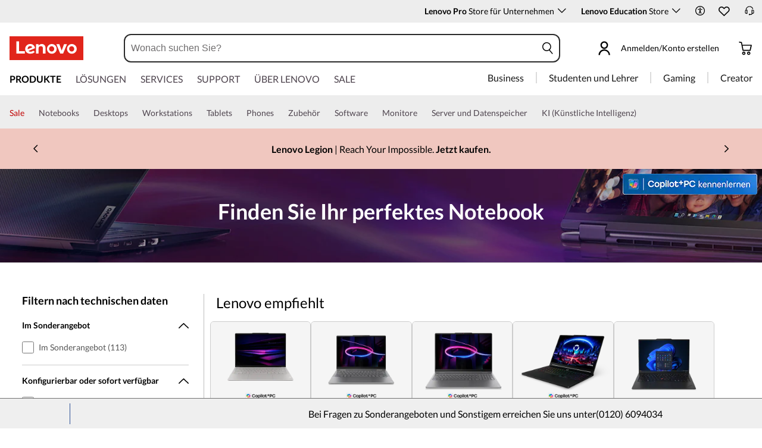

--- FILE ---
content_type: text/html; charset=utf-8
request_url: https://www.lenovo.com/at/de/laptops/?cid=ww:seo:1j6nl4
body_size: 119990
content:

<!DOCTYPE html>
<html lang="de-AT" pageId='3333333333' pageUuid='27342d52-e281-4758-ad90-812aab24eb77'>
<head>
<title>
    Laptops | Notebooks kaufen  | Lenovo Austria
</title>

<meta name="keywords" content="Notebooks, Workstations, ThinkBook" />
<meta name="title" content="Laptops | Notebooks kaufen " />
<meta name="description" content="Notebook gesucht? Finden Sie Top-Angebote von Lenovo. ✅ Kostenlose Lieferung. ✅ Bequeme Zahlungsoptionen." />
<meta name="Page_Access_Type" content="-1" />
<meta name="datetime" content="2026-01-16 13:09:03"/>
<!-- head begin-static 20251105 v2-->
<meta http-equiv="x-dns-prefetch-control" content="on">

<link rel="preconnect" href="https://c1-ofp.static.pub" crossorigin>
<link rel="preconnect" href="https://j1-ofp.static.pub" crossorigin>
<link rel="preconnect" href="https://assets.adobedtm.com/" crossorigin>
<link rel="preconnect" href="https://s2.go-mpulse.net/" crossorigin>
<link rel="dns-prefetch" href="https://c1-ofp.static.pub">
<link rel="dns-prefetch" href="https://j1-ofp.static.pub">
<link rel="dns-prefetch" href="https://assets.adobedtm.com/">
<link rel="dns-prefetch" href="https://p1-ofp.static.pub">
<link rel="dns-prefetch" href="https://p2-ofp.static.pub">
<link rel="dns-prefetch" href="https://p3-ofp.static.pub">
<link rel="dns-prefetch" href="https://p4-ofp.static.pub">
<link rel="dns-prefetch" href="https://s2.go-mpulse.net/">

        <meta name="platform" content="Flash" />
    <!-- global fonts config -->
    <link rel="stylesheet" href='//c1-ofp.static.pub/SystemFragment/static/se-fontface.0379f94572b6e685.css'/>
    <link rel="preload" href='https://p2-ofp.static.pub/SystemFragment/MTPtest-0421/LatoRegular-Latin.woff2' as="font" type="font/woff2" crossorigin>
    <link rel="preload" href='https://p2-ofp.static.pub/SystemFragment/MTPtest-0421/LatoBold-Latin.woff2' as="font" type="font/woff2" crossorigin>

<!-- criticalrenderMeta start -->
    <meta name="criticalrender" content="4" />
<!-- criticalrenderMeta end -->

<style>
*,::after,::before{margin:0;padding:0;-webkit-box-sizing:border-box;-moz-box-sizing:border-box;box-sizing:border-box}html{-webkit-tap-highlight-color:transparent;-webkit-text-size-adjust:none}body,button,html{font-size:16px;color:#000;font-family:Lato,Helvetica,Arial,sans-serif;word-break:break-word}a{color:inherit}.page_body{min-height:100vh;display:flex;flex-direction:column}.main_content{flex:1}ol,ul{list-style:none}ol[style] li,ul[style] li{margin-left:1em}a{text-decoration:none;text-indent:0;cursor:pointer}fieldset,img,input{border:0}img{max-width:100%;max-height:100%;font-size:12px;word-break:break-word}.clearfix:after,.clearfix:before{content:" ";display:block;height:0;clear:both;visibility:hidden}.clearfix{zoom:1}.fr{float:right}.fl{float:left}.mt10{margin-top:10px}.mb10{margin-bottom:10px}.mr10{margin-right:10px}.ml10{margin-left:10px}table{border-collapse:collapse;border-spacing:0}button{border:0}input{border-radius:0}button,input,select,textarea{background-color:transparent;border-style:none}.flex{display:flex;justify-content:space-between}.line{width:11px!important;text-align:center!important;line-height:17px!important;color:#555}.blue{color:#1976a1}.green{color:#498631}.gray{color:#676767}.bold{font-weight:700}.relative{position:relative}.font14{font-size:14px}.imgWrap{width:100%;height:100%;overflow:hidden;text-align:center;line-height:100%;display:flex;justify-content:center;align-items:center}.layoutGroup{width:100%}b,i{font-style:normal}.shine{background:#f6f7f8 linear-gradient(to right,#f6f7f8 0,#edeef1 20%,#f6f7f8 40%,#f6f7f8 100%) no-repeat;background-size:cover;display:inline-block;position:relative;-webkit-animation-duration:1s;-webkit-animation-fill-mode:forwards;-webkit-animation-iteration-count:infinite;-webkit-animation-name:placeholderShimmer;-webkit-animation-timing-function:linear}@-webkit-keyframes placeholderShimmer{0%{background-position:-468px 0}100%{background-position:468px 0}}.grey-out{opacity:.25;pointer-events:none!important;cursor:default!important}.no-focus-outline a:focus,.no-focus-outline button:focus,.no-focus-outline dd:focus,.no-focus-outline div:focus,.no-focus-outline dl:focus,.no-focus-outline dt:focus,.no-focus-outline fieldset:focus,.no-focus-outline form:focus,.no-focus-outline h1:focus,.no-focus-outline h2:focus,.no-focus-outline h3:focus,.no-focus-outline h4:focus,.no-focus-outline h5:focus,.no-focus-outline h6:focus,.no-focus-outline input:focus,.no-focus-outline legend:focus,.no-focus-outline li:focus,.no-focus-outline ol:focus,.no-focus-outline p:focus,.no-focus-outline select:focus,.no-focus-outline span:focus,.no-focus-outline td:focus,.no-focus-outline textarea:focus,.no-focus-outline th:focus,.no-focus-outline ul:focus{outline:0}:root{--dark-blue:#11184F;--med-blue:#294E95;--light-blue:#C9D0F0;--pale-blue:#EAEEF5;--lenovo-red:#E1251B;--alert-red:#B8322E;--dark-red:#64131E;--med-red:#871C23;--light-red:#F0C7BF;--pale-red:#FAECEB;--dark-orange:#C73D00;--pale-orange:#F8E9DE;--black:#1E0013;--dark-gray-1:#4E444E;--dark-gray-2:#6D656F;--pale-gray-1:#CCCCCC;--pale-gray-2:#E4E4E4;--pale-gray-3:#EDEDED;--pale-gray-4:#F5F5F5;--pale-gray-5:#E5E5E5;--dark-purple:#4D144A;--med-purple:#7A126B;--light-purple:#D9C1D8;--pale-purple:#F1E1ED;--dark-green:#285D50;--pale-green:#E5F0ED;--link-color:var(--med-blue);--fore-color:black;--bg-color:white;--border-color-grey:var(--pale-gray-1);--font-color:#171717}body.gaming-theme-black{--link-color:#00FFFF;--fore-color:white;--bg-color:black;--border-color-grey:#4A5863;--font-color:white;background-color:#000}.gaming-theme-black .shine{background:#333f48 linear-gradient(to right,#333f48 0,#4a5863 20%,#333f48 40%,#333f48 100%);-webkit-animation-duration:2s}.interactive-link{cursor:pointer;color:var(--link-color)}.interactive-link:focus,.interactive-link:hover{text-decoration:underline}.cta-button{display:block;width:100%;border-radius:4px;opacity:1;transition:background-color .2s ease,color .2s ease;padding:13px 10px;cursor:pointer;font-weight:700;text-align:center;font-size:16px;line-height:16px;border:1px solid}.button-primary{color:#fff}.button-secondary{background-color:#fff}.button-primary.blue,.button-secondary.blue{border-color:var(--med-blue)}.button-primary.blue{background-color:var(--med-blue)}.button-secondary.blue{color:var(--med-blue)}.button-primary.blue:focus,.button-primary.blue:hover,.button-secondary.blue:focus,.button-secondary.blue:hover{background-color:var(--pale-blue);color:var(--med-blue)}.button-primary.green,.button-secondary.green{border-color:var(--dark-green)}.button-primary.green{background-color:var(--dark-green)}.button-secondary.green{color:var(--dark-green)}.button-primary.green:focus,.button-primary.green:hover,.button-secondary.green:focus,.button-secondary.green:hover{background-color:var(--pale-green);color:var(--dark-green)}.button-mono,.button-mono-reverse{border-color:var(--black)}.button-mono{background-color:var(--black);color:#fff}.button-mono-reverse{background-color:#fff;color:var(--black)}.button-mono-reverse:focus,.button-mono-reverse:hover,.button-mono:focus,.button-mono:hover{background-color:var(--pale-gray-2);color:var(--black)}.saving-text{color:var(--dark-green)}.saving-flag{background-color:var(--dark-green);opacity:1;border:1px solid transparent;border-radius:4px;color:#fff;padding:0 5px;font-size:12px;line-height:20px;font-weight:400;letter-spacing:0}body>h1:first-of-type,body>h2:first-of-type,body>h3:first-of-type{position:fixed}body div.comp_lazyload{position:relative;width:100%;min-height:250px;border:1px solid #e1e4eb}.sid-modal__wrapper{height:100%}
</style>




<!-- domain config 20260114 -->
<meta name='Main' content='www.lenovo.com'>
<meta name='OpenApi' content='openapi.lenovo.com'>
<meta name='Account' content='account.lenovo.com'>
<meta name='Admin' content='admin.lenovo.com'>
<meta name='Static' content='j1-ofp.static.pub'>
<meta name='RootDomain' content='lenovo.com'>
<meta name='LocalDomain' content='prod.gl.lenovouat.com'>
<meta name='Preview' content='preview.lenovo.com'>
<meta name='PaymentDomain' content='payments.lenovo.com'>
<meta name='Dcsc' content='us-dcsc.lenovo.com'>
<meta name='envi' content='production' />




<meta name="taxonomytype" content="splitterpage" />
<meta name="subtaxonomy" content="laptops" />
<meta name="productsegment" content="isg" />
<meta name="usersegment" content="" />

<meta name="navposkey" navposkey="pc_nav" />

<meta name="robots" content="INDEX,FOLLOW" />
<meta name="adobeParam" content="Splitter Page" />
<meta name="adobeCategory" content="" />

<!-- currencySwitchToggle -->
    <meta name="currencySwitchToggle" content="1" />



<!-- constantfragment config -->
<meta charset="UTF-8"><meta content="width=device-width,initial-scale=1.0,maximum-scale=5" id="viewport" name="viewport" /><meta name="specialterminal" content="pc"><script>var __SIT__="sit";var __UAT__="uat";var __DEV__="dev";var __PRE__="pre";var __PRO__="production";var __SPRO__="standardproduction";var __PRO_TEST__="productiontest";var __PRO_ALL__=__PRO__+","+__SPRO__+","+__PRO_TEST__;var __BIZ__TYPES__={__FLASH__:"flash",__MOTO__:"moto",__SMSC__:"smsc",__BIZ_UAT__:"uat_biz",__SERVICE__:"serviceconnect"};var $CONSTANT={ASYNC_LOAD_COMPS_ALL:true,SSO:{dev:"https://global-test.lenovomm.cn",sit:"https://global-test.lenovomm.cn",sita:"https://global-test.lenovomm.cn",sitb:"https://global-test.lenovomm.cn",uat:"https://passport.lenovo.com",pre:"https://passport.lenovo.com",prod:"https://passport.lenovo.com"},SSO_MFA_TOKEN:{dev:"_CUP0KqHEkxsNzC9IMXIhisUlct3cUqFnwAfWN6HA3UDFSrVN8UHimKaELPL9-v0Yw-kqkvY9DbGY3AxhfinfQ",sit:"_CUP0KqHEkxsNzC9IMXIhisUlct3cUqFnwAfWN6HA3UDFSrVN8UHimKaELPL9-v0Yw-kqkvY9DbGY3AxhfinfQ",sita:"_CUP0KqHEkxsNzC9IMXIhisUlct3cUqFnwAfWN6HA3UDFSrVN8UHimKaELPL9-v0Yw-kqkvY9DbGY3AxhfinfQ",sitb:"_CUP0KqHEkxsNzC9IMXIhisUlct3cUqFnwAfWN6HA3UDFSrVN8UHimKaELPL9-v0Yw-kqkvY9DbGY3AxhfinfQ",uat:"_CUP0KqHEkxsNzC9IMXIhisUlct3cUqFnwAfWN6HA3UDFSrVN8UHimKaELPL9-v0Yw-kqkvY9DbGY3AxhfinfQ",pre:"_CUP0KqHEkxsNzC9IMXIhisUlct3cUqFnwAfWN6HA3UDFSrVN8UHimKaELPL9-v0Yw-kqkvY9DbGY3AxhfinfQ",prod:"_CUP0KqHEkxsNzC9IMXIhisUlct3cUqFnwAfWN6HA3UDFSrVN8UHimKaELPL9-v0Yw-kqkvY9DbGY3AxhfinfQ"},DOMAIN_BIZ_TYPES:{1:[1,20,25,30,1],2:[2,2,2,34,2],3:[3,3,3,36,3],4:[4,19,26,32,4],15:[15,18,15,31,15],7:[7,21,27,7,7],5:[5,22,5,5,5,5],8:[8,23,8,33,8],11:[11,11,11,35,11],14:[14,14,14,14,14]},CHANNEL:{FLASH:__BIZ__TYPES__.__FLASH__,MOTO:__BIZ__TYPES__.__MOTO__,SMSC:__BIZ__TYPES__.__SMSC__,BIZUAT:__BIZ__TYPES__.__BIZ_UAT__},BATCHAPI:{MECHFLAG:"batchapimechflag",LOYALTYV1:"batchapiloyaltyv1",LOYALTYV2:"batchapiloyaltyv2",UPS:"batchapiups",BESTBUY:"batchapibestbuy",PINCODE:"pincode",B2BLEADTIME:"batchapib2bleadtime"},BATCHAPIMAP:[{key:"batchapiloyaltyv1",uri:"/v1/loyalty/product/getProductPoints",type:"form"},{key:"batchapiloyaltyv2",uri:"/v1/home/materialPoints",type:"form"},{key:"batchapimechflag",uri:"/price/batch/preview/get",type:"form"},{key:"batchapiups",uri:"/api/ups/getDeliveryDate",type:"body"},{key:"batchapibestbuy",uri:"/inventory/pickup/queryMultiProductLocations",type:"form"},{key:"test",uri:"/dict/getdictinfo",type:"get"},{key:"pincode",uri:"/online/thirdParty/queryinventorys",type:"get"},{key:"batchapib2bleadtime",uri:"/inventory/b2b/leadtime",type:"body"}],FLASH_EVENT:{CART_LOAD:"cartLoaded",CHECKOUT_LOAD:"checkoutLoaded",THANKYOU_LOAD:"purchaseLoaded",LMD_INIT:"lmd_init"},CARD_ICONS:[{fullName:"default",name:"default",code:"-1",img:"//p2-ofp.static.pub/fes/cms/2021/06/04/ztqj9ch7k4e5krqblvud28wm0009h5802323.svg"},{fullName:"Credit Card American Express",name:"amex",code:"1",img:"//p3-ofp.static.pub/fes/cms/2021/06/04/p8bomiy2nykycez7vlu07dtslf5n7v258277.svg"},{fullName:"Credit Card Visa",name:"visa",code:"0",img:"//p2-ofp.static.pub/fes/cms/2021/06/04/635l22mor42zwls8iu21g8d4p0pqjw100181.svg"},{fullName:"Credit Card Master Card",name:"mastercard",code:"2",img:"//p3-ofp.static.pub/fes/cms/2021/06/04/2omb4hvwskchvgcboztvwunukl3oi0668980.svg"},{fullName:"Credit Card Discover",name:"discover",code:"4",img:"//p3-ofp.static.pub/fes/cms/2021/06/04/aqy9f14tkdc33279i81ts39ehaw19v546097.svg"},{fullName:"Diners club",name:"dinersclub",code:"",img:"//p3-ofp.static.pub/fes/cms/2021/06/04/vrvfc789v0dhi2m2m8c3jspgm8ivzt563184.svg"},{fullName:"jcb",name:"jcb",code:"",img:"//p4-ofp.static.pub/fes/cms/2021/06/04/59l9tcnzxo5le7w5p2nganeuu8r31q040187.svg"},{fullName:"maestro",name:"maestro",code:"",img:"//p4-ofp.static.pub/fes/cms/2021/06/04/y7hfbimgvyqppojzqjcixhffy7b9f4681516.svg"}],IMG_DEFAULT:{PATH:"https://p2-ofp.static.pub/fes/cms/2021/06/23/vw7cpbtt4r5hymddo03b815t5x82pz649173.svg"},ERROR_LEVEL:{LOW:10,MID:20,HIGH:30,CRITICAL:40},ERROR_TYPE:{AJAX:0,CODE:1,IMG:2,JS:3,CSS:4,PROMISE:5,BLACK_LIST:[{url:"/v1/registration/registerAuth",isRecord:true,key:["password"]},{url:"/v1/login/userLogin",isRecord:true,key:["password"]},{url:"/registration/registerAuth",isRecord:true,key:["password"]},{url:"/userLogin",isRecord:true,key:["password"]},{url:"/familyHub/registration/registerAuth",isRecord:true,key:["password"]},{url:"/smbPro/smbRegistion",isRecord:true,key:["password"]},{url:"/smbPro/smbLogin",isRecord:true,key:["password"]},{url:"/account/gateKeeper/login",isRecord:true,key:["password"]},{url:"/gatekeeper/registration",isRecord:true,key:["password"]},{url:"/v1/profile/changePasswor",isRecord:true,key:["password","newpassword"]},{url:"/account/editPassword",isRecord:true,key:["newpassword"]},{url:"/education/v1/register",isRecord:true,key:["password"]},{url:"/education/v1/login",isRecord:true,key:["password"]}]},JSPATH:{SHOP_RUNNER:"/SystemFragment/static/shoprunner.js",RECAPTCHA:"https://www.recaptcha.net/recaptcha/api.js?hl=en",RECAPTCHA_KEY:"6Lcps2MbAAAAAL6F34IWgfbfYfcgJvh_J48BEKz6"},PRICE_QUEUE:{MAX_COUNT:20},REQUEST_TIMEOUT:{V:3e4,PB_PRICE_TIME:100},MARKETING_STATUS:{EOF:"End Of Life",TEMPORARILY_UNAVAILABLE:"Temporarily Unavailable",COMING_SOON:"Coming Soon",AVAILABLE:"Available",OOS:"OOS",DCG_AVAILABLE:"DCG Available",QUANTITY_UNAVAILABLE:"Quantity Unavailable",EXPIRED:"expired"},ON_OFF:{COMPARE:true,ERROR_COLLECTION:false,PLACE_ORDER_LOG:false},DLP_CONFIG:{MAX_COUNT_LOADING:10},PRICE_PRE_SELECT:2,PDP_THEME:{NONE:{NAME:"NONE",CODE:""},GAME_THEME_BLACK:{NAME:"GAME THEME BLACK",CODE:"gaming-theme-black"}},PRODUCT_TYPE:{MTM:0,MT:1,SUBSERIES:2,OPTION:3,CTO:4,CB:5,SERVICE:6,DCGLFO:7,THREEPO:8,RR_SUBSCRIPTION:9,ISO:10,MANUAL_SUBSERIES:11,DCG_OPTION:12,SALES_BUNDLE:14,CDCTO:15},PRICE_TYPE:{USUALLY:1,PB:2,FUTURE:3,CLAIMINDICATOR:4,CART_RECOMMENDATION:5},PDODUCT_LIST_TYPE:{RECOMMENDATON:1,FEATURE_PRODUCT:2,SPLITTER:3,CART_RECOMMENDATON:4},URL:{B2B:{ADDRESS:{MAIN:"/b2baccount/address/index.html",UPDATE:"/b2baccount/address/info.html"},ACCOUNT:{USER_MANAGEMENT:{VIEW:"/b2baccount/user/index.html ",LIST:"/b2baccount/user/list.html"},LOGIN:"/account/login/index.html",VERIFY:"/b2baccount/verify.html",SHOWPAGE:"/b2baccount/showpage.html",CHECK:"/b2baccount/check.html",HOME:"/b2baccount/home.html",ACCOUNT_TEAM:"/b2baccount/account/contact.html",CART:{DETAIL:"/b2baccount/cart/detail.html",LIST:"/b2baccount/cart/list.html"},RESET:"/b2baccount/forget/reset.html",FORGET:"/b2baccount/forget/forget.html",WALLET:{MAIN:"/b2baccount/wallet/index.html",UPDATE:"/b2baccount/wallet/update.html",CREATE:"/b2baccount/wallet/create.html"},LANDING:"/b2baccount/landing.html",WISHLIST:{HOME:"/b2baccount/wishlist/home",LOGIN:"/b2baccount/wishlist/login"},MTMPART:{LIST:"/b2baccount/mtm/list.html"}},ORDER:{LIST:"/b2baccount/order/list.html",DETAIL:"/b2baccount/order/detail.html"},QUOTE:{LIST:"/b2baccount/quote/list.html",DETAIL:"/b2baccount/quote/detail.html"},HOME:"/",HOMEPAGE:"/pc/home.html"},MOTO:{HOMEPAGE:{EMEA:"/motohomepage.html"},ACCOUNT:{PROFILE:"/b2baccount/profile.html",LANDING:"/b2baccount/landing.html",ACTIVE:"/b2baccount/gatekeeper/active.html",RESET:"/b2baccount/gatekeeper/pwdreset.html",FORGOT:"/b2baccount/gatekeeper/pwdforgot.html",SHOWPAGE:"/b2baccount/gatekeeper/showpage",B2C:{LANDING_PAGE:{LANDING:"/account/landing.html",MAIN:"/account/home.html"},ADDRESS:{MAIN:"/account/address/index.html",UPDATE:"/account/address/info.html"},WALLET:{MAIN:"/account/wallet/index.html",UPDATE:"/account/wallet/update.html",CREATE:"/account/wallet/create.html"},REGISTER:{REGISTER:"/account/register/register.html",MAIN:"/account/register/register.html",CHECK:"/account/register/check.html",VERIFY:"/account/register/verify.html"},LOGIN:"/account/login/index.html",AUTHENTICATION:{MAIN:"/account/authentication/index.html"},FORGET:{MAIN:"/account/forget/forget.html",RESET:"/account/forget/reset.html"},GATEKEEPER:{LENOVO:"/gt/moto.html",REGISTER:"/gt/register.html"}}}},TELE:{LOGIN:"/tele/login.html",LANDING_PAGE:"/tele/landingpage.html",REGISTER:"/tele/register.html",DASHBOARD:"/tele/dashboard.html",DLP_PRODUCT:"/tele/dlpproduct.html",MOTO:{LOGIN:"/tele/login.html",LANDING_PAGE:"/tele/landingpage.html",REGISTER:"/tele/register.html",DASHBOARD:"/tele/dashboard.html",DLP_PRODUCT:"/tele/dlpproduct.html"}},HOME:{MAIN:"/pc/",SPLITTER:"/laptops",CONTACT:"/contact/"},CONFIGURATOR:{DCG:{MAIN:"/configurator/dcg/index.html",REDIRECT:"/configurator/dcg/index.html",SAMPLE:"/configurator/dcg/configurator"},CTO:{MAIN:"/configurator/cto/index.html"},CDCTO:{MAIN:"/configurator/cdcto/index.html"},PB:{MAIN:"/pb/index.html"}},EDU:{BENEFITS:{MAIN:"/student/benefitsnew.html"}},ACCOUNT:{PRICELOCK:{DETAIL:"/account/priceLock/detail.html"},LANDING_PAGE:{MAIN:"/account/home.html"},LOGIN:{MAIN:"/account/login/index.html",CHOOSE:"/account/login/select.html"},REGISTER:{CREATE:"/account/register/create.html",CREATEPAGE:"/account/register/newcreate.html",REGISTER:"/account/register/register.html",CHECK:"/account/register/check.html",VERIFY:"/account/register/verify.html"},OPTIMIZATION:{START:"/account/login/index.html",CREATEPAGE:"/account/register/create.html",CREATE:"/account/login/select.html",REGISTER:"/account/register/register.html"},FORGET:{MAIN:"/account/forget/forget.html",RESET:"/account/forget/reset.html"},PROFILE:{MAIN:"/account/myprofile.html"},GATEKEEPER:{MAIN:"/gt/default.html",SN:"/gt/sn.html",LENOVO:"/gt/lenovo.html",POSSCODE:"/gt/passcode.html",MEMBERID:"/gt/memberid.html",NAR:"/gt/nar.html",REFERER:"/gt/referer.html",REGISTER:"/gt/register.html",EDULOGIN:"/login/edu/index.html",EDUACTIVATION:"/login/edu/activation.html",EDUACTIVATIONAFFILIATE:"/login/edu/activationaffiliate.html"},ADDRESS:{MAIN:"/account/address/index.html",UPDATE:"/account/address/info.html"},WALLET:{MAIN:"/account/wallet/index.html",UPDATE:"/account/wallet/update.html",CREATE:"/account/wallet/create.html"},ORDER:{LIST:"/account/order/list.html",DETAIL:"/account/order/detail.html",CANCEL:"/account/order/cancel.html",RETURN:"/account/order/return.html"},CART:{LIST:"/account/cart/list.html",DETAIL:"/account/cart/detail.html"},QUOTE:{LIST:"/account/quote/list.html",DETAIL:"/account/quote/detail.html",SUBPAGE:{PDF:"/account/quote/download.html"}},REWARDS:{MAIN:"/account/rewards/index.html"},FAMILYHUB:{MAIN:"/account/familyhub.html",ORDER_LIST:"/account/order/familyhub.html",ADDRESS:"/account/family/address/index.html",WALLET:"/account/family/wallets/index.html",DEVICE:"/account/family/devices/index.html"},DEVICE:{MAIN:"/account/family/devices/index.html"},MYFAMILY:{MAIN:"/account/myfamily.html",EDIT_FAMILY:"/account/family/editfamily.html",ORDER_PREFERENCE:"/account/family/orderpreference.html"},MEMBER_FAMILY:{REGISTRATION:"/account/family/memberregistration.html",VERIFY:"/account/family/memberverify.html"},WISHLIST:{HOME:"/account/wishlist/home",LOGIN:"/account/wishlist/login"}},MIDDLE:{IDME:"/middle/idme.html",CART_AMAZON_PAY:"/middle/amazon.html"},BUY:{CART:{MAIN:"/cart.html"},CHECKOUT:{MAIN:"/checkout.html"},THANKYOU:{MAIN:"/thankyou.html"}},COMPATIBILITY:{HOME:"/compatibilityfinder",DEVICE:"/compatibilitydevice",PRODUCT:"/compatibilityproduct",SEARCH:"/d/compatibilityfinder"},COMPARE:{MAIN:"/compare_product.html"},SMB:{ACCOUNT:{REGISTER:"/smbaccount/gatekeeper/showpage",REGISTER_ACTIVE:"/smbaccount/gatekeeper/active",FORGET_PWD:"/smbaccount/gatekeeper/pwdforgot",RESET_PWD:"/smbaccount/gatekeeper/pwdreset",MEMBER:"/smbaccount/member",COMPANY:"/smbaccount/company",LANDING:"/smbaccount/landing",DEVICE:"/smbaccount/device",REWARDS:"/smbaccount/rewards/",ADDRESS:{MAIN:"/smbaccount/address/",UPDATE:"/smbaccount/address/info"},WALLET:{MAIN:"/smbaccount/wallet/",UPDATE:"/smbaccount/wallet/update",CREATE:"/smbaccount/wallet/create"},PROFILE:"/smbaccount/profile"},HOME:{HOME:"/smbpro",BENEFITS:"/smbbenefits"}},WLH:{ORDER_LIST:"/wlh_orderlist.html"}},GOOGLE_RECAPTCHA:{PROD_V2:"6LcxHSAiAAAAAPk2B-8utzNyoG4X8NurmSf-z_BI",PROD_V3:"6Lcj67YhAAAAAOrhSh1YLB89L905DLyjbiwJI3zI",UN_PROD_V2:"6LeueFEgAAAAAIrsu6khr0c5vgark8BKpyTwFyC8",UN_PROD_V3:"6Lf98v8fAAAAAJLzfDA_Xp23-3m74QYcynfgRxzo"},PAGE_TYPES:{"3W_HOMEPAGE":{NAME:"3W Homepage",CODE:"1"},FTV_HOMEPAGE:{NAME:"FTV Homepage",CODE:"2"},STUDENT_SEGMENT_HOME_PAGE:{NAME:"Student Segment Home Page",CODE:"3"},GLOBAL_SEARCH_PAGE:{NAME:"Global Search Page",CODE:"4"},DLP_PAGE:{NAME:"DLP Page",CODE:"5"},SPLITTER_PAGE:{NAME:"Splitter Page",CODE:"6"},SPLITTER_SUBSERIES_RESULT_PAGE:{NAME:"Splitter Subseries Result Page",CODE:"7"},SPLITTER_MODEL_RESULT_PAGE:{NAME:"Splitter Model Result Page",CODE:"8"},ACCESSORY_CATEGORY_DLP_PAGE:{NAME:"Accessory Category DLP Page",CODE:"9"},ACCESSORY_LANDING_PAGE:{NAME:"Accessories Home Page",CODE:"10"},COMPATIBILITY_DLP_PAGE:{NAME:"Compatibility DLP Page",CODE:"11"},BRAND_PAGE:{NAME:"Brand Page",CODE:"12"},SERIES_PAGE:{NAME:"Series Page",CODE:"13"},SUBSERIES_PDP:{NAME:"Subseries PDP",CODE:"14"},SINGLE_MODEL_PDP:{NAME:"Single Model PDP",CODE:"15"},ACCESSORY_PDP:{NAME:"Accessory PDP",CODE:"16"},CTO_CONFIGURATOR:{NAME:"CTO Configurator",CODE:"17"},PRODUCT_BUILDER:{NAME:"Product Builder",CODE:"18"},CART:{NAME:"cart",CODE:"19"},CHECKOUT:{NAME:"Checkout",CODE:"20"},THANKYOU:{NAME:"Thankyou",CODE:"21"},HALO_CATEGORY_PAGE:{NAME:"Halo Category Page",CODE:"22"},SMB_HOMEPAGE:{NAME:"SMB Homepage",CODE:"23"},MY_ACCOUNT:{NAME:"My Account",CODE:"24"},ORDER_LIST:{NAME:"Order List",CODE:"25"},ORDER_DETAIL:{NAME:"Order Detail",CODE:"26"},COMPARE:{NAME:"Compare Page",CODE:"27"},DCG:{NAME:"DCG",CODE:"28"},GAMING_SEGMENT_HOME_PAGE:{NAME:"Gaming Segment Home Page",CODE:"29"},REGISTRATION:{NAME:"Registration",CODE:"30"},LOGIN:{NAME:"login",CODE:"31"},GATEKEEPER:{NAME:"Gatekeeper Page",CODE:"32"},COMPATIBILITY_FINDER:{NAME:"Compatibility Finder Page",CODE:"33"},NO_UTAG:{NAME:"NO_UTAG",CODE:"34"},SMB_BENEFITS:{NAME:"SMB Benefit Page",CODE:"35"},DEALS_SPLITTER:{NAME:"Deals Splitter",CODE:"36"},NEWS_PAGE:{NAME:"News Page",CODE:"37"},WISH_LIST:{NAME:"WishList",CODE:"38"},COMPARE_MARKETING_LANDING_PAGE:{NAME:"Compare Marketing Landing Page",CODE:"39"},MODEL_SELECTOR:{NAME:"Model Selector",CODE:"40"},HALO_ACCESSORY_PDP_PAGE:{NAME:"Halo Accessory PDP page",CODE:"41"},PSEUDO_CTO:{NAME:"Pseudo CTO",CODE:"42"},HALO_SINGLE_MODEL_PDP:{NAME:"Halo Single Model PDP Page",CODE:"43"},Moto_Subseries_PDP:{NAME:"Moto Subseries PDP",CODE:"44"},Moto_Single_Modal_PDP:{NAME:"Moto Single Modal PDP",CODE:"45"},MotoHome:{NAME:"MotoHome",CODE:"46"},MotoFamily:{NAME:"MotoFamily",CODE:"47"},MotoPDP:{NAME:"MotoPDP",CODE:"48"},MotoBrand:{NAME:"MotoBrand",CODE:"49"},MotoCompare:{NAME:"MotoCompare",CODE:"50"},MotoMedia:{NAME:"MotoMedia",CODE:"51"},MotoCarrierCompatibility:{NAME:"MotoCarrierCompatibility",CODE:"52"},MotoSpecials:{NAME:"MotoSpecials",CODE:"53"},MotoServices:{NAME:"MotoServices",CODE:"54"},MotoBusiness:{NAME:"MotoBusiness",CODE:"55"},"Product Finder":{NAME:"Product Finder",CODE:"56"}},TAXONOMY_TYPES:{DLP:{NAME:"dlp",CODE:"1"},LANDING_PAGE:{NAME:"landingpage",CODE:"3"},SUBSERIES_PAGE:{NAME:"subseriespage",CODE:"4"},SPLITTER_PAGE:{NAME:"splitterpage",CODE:"5"},BRAND_PAGE:{NAME:"brandpage",CODE:"6"},SERIES_PAGE:{NAME:"seriespage",CODE:"7"},PROMO_PAGE:{NAME:"promopage",CODE:"8"},HOME_PAGE:{NAME:"homepage",CODE:"9"},SEARCH:{NAME:"search",CODE:"10"},BUILDER_PAGE:{NAME:"builderpage",CODE:"11"},INTERSTITIAL:{NAME:"interstitial",CODE:"12"},CART:{NAME:"cart",CODE:"13"},CHECKOUT:{NAME:"checkout",CODE:"14"},THANKYOU:{NAME:"thankyou",CODE:"15"},ACCESSORYHOME_PAGE:{NAME:"accessoryhomepage",CODE:"16"},ADD_SUPPORT:{NAME:"addsupport",CODE:"17"},ABOUT:{NAME:"about",CODE:"18"},SUSTAINABILITY:{NAME:"sustainability",CODE:"19"},INDUSTRY:{NAME:"industry",CODE:"20"},ACCOUNT:{NAME:"account",CODE:"21"},FAQ:{NAME:"faq",CODE:"22"},REGISTRATION:{NAME:"registration",CODE:"23"},CONTACTUS:{NAME:"contactus",CODE:"24"},LOGIN:{NAME:"login",CODE:"25"},USER_REGISTRATION:{NAME:"userregistration",CODE:"26"},ACCESSORY_PDP:{NAME:"accessorypdp",CODE:"27"},ACCESSORY_PLP:{NAME:"accessoryplp",CODE:"28"},ORDER_WORKFLOW:{NAME:"orderworkflow",CODE:"29"},QUOTE_WORKFLOW:{NAME:"quoteworkflow",CODE:"30"},ORDER_STATUS:{NAME:"orderstatus",CODE:"31"},SITE_MAP:{NAME:"sitemap",CODE:"32"},EOL:{NAME:"eol",CODE:"33"},SOLUTION_SERVICES:{NAME:"solutionservices",CODE:"34"},"400ERROR":{NAME:"400error",CODE:"35"},"500ERROR":{NAME:"500error",CODE:"36"},MAINTENANCE:{NAME:"maintenance",CODE:"37"},NEWS:{NAME:"news",CODE:"38"},PRODUCT_INFO:{NAME:"productinfo",CODE:"39"},DCG:{NAME:"dcg",CODE:"40"},DEALS_PAGE:{NAME:"dealspage",CODE:"41"}},BUSINESS_TYPES:{B2B:"B2B",B2C:"B2C",MOTOB2C:"MotoB2C",MOTOB2B:"MotoB2B"},STORE_TYPES:{EPP:"Epp",TELE:"Tele",BPCTO:"Bpcto",OUTLET:"Outlet",AFFINITY:"Affinity",PUBLIC:"Public",SMB:"Smb",PARTS:"PARTS"},CUSTOMER_EVENT_KEY:{COMPARE:"compare",ACCOUNT:{PROFILE:{EDIT_CANCEL_DIALOG:"profileEditCancelDialog",UPDATED_DIALOG:"profileUpdatedDialog"},REGISTER:{PROGRESS_BAR:"register process bar"},SAVEDCART:{SHARE_DIALOG:"shareSavedCartEvent",DELETE_DIALOG:"deleteSavedCartEvent",EMAIL_DIALOG:"emailSavedCartEvent",EMAIL_SUCCESS_DIALOG:"emailSuccessSavedCartEvent"}},BUY:{CORE:{LOGIN_DIALOG:"login dialog",REGISTER_DIALOG:"register dialog",QUOTE_DIALOG:"quote",PROGRESS_BAR:"process bar"},CART:{RECOMMENDATION_PROMOS_POP:"recommendationpromospop",SAVE_CART_DIALOG:"save cart",EMAIL_CART_DIALOG:"email cart",MINI_CART_DISPLAY:"mini cart display",MINI_CART_ADDTOCART:"mini cart add to cart",MINI_CART_GETDATA:"mini cart getData",LOYALTY_FREE_DELIVERY:"loyalty free delivery",TIERCOMPONENT:"tier component",MERGE_CART_DIALOG:"merge cart dialog",CART_ABANDONMENT_POPUP:"Cart Abandonment Popup"},CHECKOUT:{SHIPPING:"checkout shipping",BILLING:"checkout billing",TIMEOUT:"checkout timeout",SHIPPING_VALIDATION:"checkout shipping validation",BILLING_ADDRESS_CC:"billing address cc",BILLING_VALIDATION_CC:"billing validation cc"}},DLP:{FACETGROUP:"Dlp Facet Group",BROWSE_ABANDONMENT_POPUP:"Browse Abandonment Popup"},ORDER:{NEED_HELP:"order need help",LEGAL_SECTION:"order legal section",ORDER_BANNER:"order banner",PAGINATION:"order pagination",QUOTE_DIALOG:"order quote dialog",PRODUCT_DETAIL_DIALOG:"order product detail dialog",ORDER_SURVEY:"order survey"},E_SERVICE:{MENU:"e-service menu"}},EVENT_PUBLISHER_KEY:{HOME:{SEARCH:"reset type head height"},ACCOUNT:{MYADDRESS:{SHIPPING_STATUS:"shipping status"},PROFILE:{CANCEL_ACCOUNT_PROFILE_MODEL:"cacelaccountprofilemodel"},SAVEDCART:{SHARE_CONFIRM:"shareSavedCartConfirmEvent",EMAIL_CONFIRM:"emailSavedCartConfirmEvent",DELETE_CONFIRM:"deleteSavedCartConfirmEvent"}},BUY:{CORE:{BILLING_STATUS:"billing status",LOGIN_STATUS:"login status",QUOTE_STATUS:"request a quote status",PROCESS_BAR_STATUS:"process bar status",CHECKOUT_HEADER_STATUS:"checkout header cart num status"},CART:{SAVE_CART_STATUS:"save cart status",AUTOPILOT_STATUS:"autopilot status"},CHECKOUT:{SHIPPING_STATUS:"shipping status",BILLING_STATUS:"billing status",PRICE_CHANGED:"checkout price changed",CURRENT_STEP_STATUS:"checkout current step status",CHECKOUT_ERROR_MSG:"checkout error msg",TIMEOUT:"checkout timeout",SHIPPING_VALIDATION_EDIT:"shipping validation edit",SHIPPING_VALIDATION_RECOMMENDED:"shipping validation recommended",SHIPPING_VALIDATION_ORIGINAL:"shipping validation original",IFRAME_LOADING:"checkout iframe loading",MC_STATUS:"checkout mc payment status",CURRENT_PAYMENT_TYPE:"checkout current payment method",CHECKOUT_USER_REWARDS:"checkout user rewards",CHECKOUT_TELE_VALID:"checkout tele valid",SHIPPING_STATE_CHANGED:"shipping state changed",BILLING_ADDRESS_CC_STATUS:"billing address cc status",BILLING_ADDRESS_CC_ERROR_MSG:"billing address cc error msg",BILLING_ADDRESS_CC_VALIDATION_RECOMMENDED:"billing address cc validation recommended",BILLING_ADDRESS_CC_VALIDATION_EDIT:"billing address cc validation edit",BILLING_ADDRESS_CC_VALIDATION_ORIGINAL:"billing address cc validation original",CHECKOUT_HAS_AMAZON:"checkout has amazon",DUTY_FREE:"duty free status"}},DLP:{FACETGROUP_STATUS:"Dlp Facet Group status",PROMOTED_OPTION_STATUS:"dlp Promoted Option status",IMAGE_PREVIEW_POPUP:"dlp Image Preview Popup",IMAGE_PREVIEW_POPUP_CLOSE:"dlp Image Preview Popup close",CARD_PRICE_BREAKDOWN:"card Price Breakdown status",CARD_SEE_MORE:"card see more status",CARD_CHARGE_AFTER_FEED_BACK:"card charge after feedback",CARD_LOYALTY_FEED_BACK:"card loyalty feedback",NO_RESULT:"no result status",UPDATE_ZIPCODE:"update zipcode",ADD_DEFAULT_TABS:"add default tabs",UPDATE_LOCATIONID:"update locationId",FPS_DETAILS_POPUP:"FPS details popup",UPDATE_DLP_HERO_SAVING:"update dlp hero Saving status"},ORDER:{NEED_HELP:"order need help event",LEGAL_SECTION:"order legal section event",ORDER_BANNER:"order banner event",PAGINATION:"order pagination event"},COMMONHEADER:{FIXED:"fixed common header position",UNFIXED:"unfix common header position",ACCOUNT_UTILITY_LOGIN:"mt header account utility login",ACCOUNT_UTILITY_LOGOUT:"mt header account utility logout",ACCOUNT_UTILITY_SELECT:"mt header account utility select",COUNT_TIMER_FIXED:"fix count timer position",COUNT_TIMER_UNFIXED:"unfix count timer position",OPEN_UTILITY:"open mt header utility",ANCHOR_HEADER_FIXED:"anchor fixed common header position",ANCHOR_HEADER_UNFIXED:"anchor unfix common header position"},PDP:{B2B:{ADD_TO_CART_POP_UP_DIALOG:"add to cart pop"}},SSO:{SYNC_SSO:"sync sso status"},COMMON:{UPDATE_ZIPCODE:"update zipcode"},HASHCHANGE:"hash change",MOTO:{TRIGGER_IFRAME_POPUP:"trigger iframe popup"}},TERMINAL:{PC:"1",MOBILE:"2",TABLET:"3"},OBSERVER_ELEMENT:{TYPE:{CLASS:"class",SHOW:"show",VALUE:"value",CHECKED:"checked",SELECTED:"selected",DISABLED:"disabled",READONLY:"readonly",IMG:"image",A:"a"}},MSG:{ACCOUNT:{NOT_LOGIN:"not login"}},CURRENCY:{},ENVI:{__SIT__:__SIT__,__DEV__:__DEV__,__UAT__:__UAT__,__PRE__:__PRE__,__PRO__:__PRO__,__SPRO__:__SPRO__,__PRO_TEST__:__PRO_TEST__,__PRO_ALL__:__PRO_ALL__},DOMAINS:{},CARD_TYPE:{MERCHANDISING_FLAG:"Merchandising Flag",PRODUCT_IMAGE:"Product Image",PRODUCT_TITLE:"Product Title",PRODUCT_PRICE:"Product Price",PRODUCT_CTA:"Product CTA",PRODUCT_LEAD_TIME:"Product Lead Time",PRODUCT_INVENTORY_MESSAGE:"Product Inventory Message",PRODUCT_NUMBER:"Product Number",PRODUCT_PRICE_GUARANTEE:"Product Price Guarantee",PRODUCT_RATING:"Product Rating",PRODUCT_MARKETING_SHORT_DESCRIPTION:"Product Marketing Short Description",PRODUCT_DESC:"Product Desc",PRODUCT_COMPARE:"Product Compare",PRODUCT_PROMOTED_OPTION:"Product Promoted Option",PRODUCT_TOOL_TIP:"Product tool tip",PRODUCT_LOYALTY:"Product Loyalty",PRODUCT_CHARGE_AFTER:"Product Change After",PRODUCT_SEE_MORE:"Product See More",PRODUCT_CARD:"Product Card",PRODUCT_MODEL_BADGE:"Product Model Badge"},CARD_COMPONENT_TYPE:{NORMAL:"normal",SUBSERIES:"subseries",PRICE_LOCK:"priceLock",TELE:"tele"},INTERFACE_BLACK_LIST:{isB2C:{list:[],error:"b2c not allow"},isB2B:{list:["/v1/home/getLoyalty","/v1/home/getLoyaltySignIn","/v1/home/getMastheadloyalty","/v1/loyalty/product/getProductPoints","/v1/home/materialPoints","/banner/selectBannerByStoreIdGroupCode","/home/menu","/v1/profile","/v1/home/getProductToggle"],error:"b2b not allow"},isMOTO:{list:[],error:"moto not allow"}},DICTCACHETIME:5};var $loginDialogUrl="//j1-ofp.static.pub/SystemFragment/login/LoginDialog.min.97e2a0fec734a592.js";var $registerDialogUrl="//j1-ofp.static.pub/SystemFragment/login/RegisterDialog.min.6c15d994fe9f0414.js";var $bestbuyDialogUrl="//j1-ofp.static.pub/SystemFragment/dlp/bestbuy/bestbuy.min.ba24a42140b2bd96.js";var $miniCartUrl="//j1-ofp.static.pub/SystemFragment/cart/miniCartJs/MiniCart.min.f6a263082c2c3455.js";var $adobeMiniCartUrl="/SystemFragment/adobe/miniCart.adobe.js";var $dlpComponentPcUrl="//j1-ofp.static.pub/SystemFragment/dlp/dlp-component/pc.001078e537aecd80.js";var $dlpComponentMobileUrl="//j1-ofp.static.pub/SystemFragment/dlp/dlp-component/mobile.a06a8d5afbc0eac0.js";var $dlpComponentTabletUrl="//j1-ofp.static.pub/SystemFragment/dlp/dlp-component/tablet.fde0bf3b1777bc89.js";var __TERMINAL__ = $CONSTANT.TERMINAL.PC;</script>





<meta name='language' content='de'>
<meta name='lc' content='de'>
<meta name='lenovo.language' content='de'>
<meta name='dc.language' content='de'>
<meta name='country' content='AT'>
<meta name='cc' content='at'>
<meta name='lenovo.country' content='at'>
<meta name='Geo' content='at'>
<meta name='regioncode' content='EMEA'>
<meta name='channel' content='B2C'>
<meta name='currencycode' content='EUR'>
<meta name='currency' content='EUR'>
<meta name='originStore' content='atweb'>
<meta name='storeAccessType' content='0'>
<meta name='bu' content='Public'>
<meta name='area' content='Public'>
<meta name='storeinfo.storetype' content='Public'>
<meta name='storeType' content='Public'>
<meta name='storeinfo.storeid' content='atweb'>
<meta name='storeID' content='atweb'>
<meta name='storeinfo.salestype' content='DIRECT'>
<meta name='siteRoot' content='/at/de'>
<meta name='internalsearchcanonical' content='/at/de/laptops/'>
<meta name='BPID' content='AT00000001'>
<meta name='sr_eligible' content='false'>
<meta name='sid' content='fff4b76dbdaa7-4a6e-8554-d63f187665e5'>
<meta name='requestId' content='7c0c5593d8eddf3e2b60ff9fe8c95455'>

<meta name='groupId' content="">

<meta name='currencysymbol' content='€'>
<meta name='currencydecimalnums' content='2'>
<meta name='currencyseperateDigits' content='3'>
<meta name='currencysymbolPos' content='1'>
<meta name='currencydecimalSeperator' content=",">
<meta name='currencygroupseperator' content=".">
<meta name='currencyneedblank' content="0">

<meta name='OpenApi' content='openapi.lenovo.com'><meta name='Main' content='www.lenovo.com'><meta name='Account' content='account.lenovo.com'><meta name='Preview' content='preview.lenovo.com'><meta name='Flash' content='flash.lenovo.com'><meta name='Flashaccount' content='flashaccount.lenovo.com'><meta name='Admin' content='admin.lenovo.com'><meta name='Static' content='j1-ofp.static.pub'><meta name='RootDomain' content='lenovo.com'><meta name='LocalDomain' content='pro.gl.lenovo.com'><meta name='PaymentDomain' content='payments.lenovo.com'><meta name='envi' content='production'><meta name='Dcsc' content='us-dcsc.lenovo.com'>




<script type="application/ld+json">
   {  "@context": "https://schema.org",  "@type": "BreadcrumbList",  "itemListElement": [{ "@type": "ListItem", "position": 1, "name": "Home", "item": "https://www.lenovo.com/us/en/" }]}
</script>

<!-- OFP-119019 add alternate for SEO by CMS Track -->

            <link rel="alternate" hreflang="en-PH" href="https://www.lenovo.com/ph/en/laptops/"/>
            <link rel="alternate" hreflang="es-CO" href="https://www.lenovo.com/co/es/laptops/"/>
            <link rel="alternate" hreflang="en-CA" href="https://www.lenovo.com/ca/en/laptops/"/>
            <link rel="alternate" hreflang="de-DE" href="https://www.lenovo.com/de/de/laptops/"/>
            <link rel="alternate" hreflang="pt-BR" href="https://www.lenovo.com/br/pt/laptops/"/>
            <link rel="alternate" hreflang="en-SG" href="https://www.lenovo.com/sg/en/laptops/"/>
            <link rel="alternate" hreflang="en-AU" href="https://www.lenovo.com/au/en/laptops/"/>
            <link rel="alternate" hreflang="es-PE" href="https://www.lenovo.com/pe/es/laptops/"/>
            <link rel="alternate" hreflang="pt-PT" href="https://www.lenovo.com/pt/pt/laptops/"/>
            <link rel="alternate" hreflang="th-TH" href="https://www.lenovo.com/th/th/laptops/"/>
            <link rel="alternate" hreflang="it-IT" href="https://www.lenovo.com/it/it/laptops/"/>
            <link rel="alternate" hreflang="nl-NL" href="https://www.lenovo.com/nl/nl/laptops/"/>
            <link rel="alternate" hreflang="es-ES" href="https://www.lenovo.com/es/es/laptops/"/>
            <link rel="alternate" hreflang="es-MX" href="https://www.lenovo.com/mx/es/laptops/"/>
            <link rel="alternate" hreflang="es-CL" href="https://www.lenovo.com/cl/es/laptops/"/>
            <link rel="alternate" hreflang="fi-FI" href="https://www.lenovo.com/fi/fi/laptops/"/>
            <link rel="alternate" hreflang="fr-CH" href="https://www.lenovo.com/ch/fr/laptops/"/>
            <link rel="alternate" hreflang="es-AR" href="https://www.lenovo.com/ar/es/laptops/"/>
            <link rel="alternate" hreflang="en-TH" href="https://www.lenovo.com/th/en/laptops/"/>
            <link rel="alternate" hreflang="en-IE" href="https://www.lenovo.com/ie/en/laptops/"/>
            <link rel="alternate" hreflang="fr-BE" href="https://www.lenovo.com/be/fr/laptops/"/>
            <link rel="alternate" hreflang="fr-FR" href="https://www.lenovo.com/fr/fr/laptops/"/>
            <link rel="alternate" hreflang="sv-SE" href="https://www.lenovo.com/se/sv/laptops/"/>
            <link rel="alternate" hreflang="no-NO" href="https://www.lenovo.com/no/no/laptops/"/>
            <link rel="alternate" hreflang="en-MY" href="https://www.lenovo.com/my/en/laptops/"/>
            <link rel="alternate" hreflang="de-AT" href="https://www.lenovo.com/at/de/laptops/"/>
            <link rel="alternate" hreflang="en-NZ" href="https://www.lenovo.com/nz/en/laptops/"/>
            <link rel="alternate" hreflang="ko-KR" href="https://www.lenovo.com/kr/ko/laptops/"/>
            <link rel="alternate" hreflang="ja-JP" href="https://www.lenovo.com/jp/ja/laptops/"/>
            <link rel="alternate" hreflang="fr-CA" href="https://www.lenovo.com/ca/fr/laptops/"/>
            <link rel="alternate" hreflang="zh-TW" href="https://www.lenovo.com/tw/zh/laptops/"/>
            <link rel="alternate" hreflang="nl-BE" href="https://www.lenovo.com/be/nl/laptops/"/>
            <link rel="alternate" hreflang="en-HK" href="https://www.lenovo.com/hk/en/laptops/"/>
            <link rel="alternate" hreflang="en-US" href="https://www.lenovo.com/us/en/laptops/"/>
            <link rel="alternate" hreflang="en-GB" href="https://www.lenovo.com/gb/en/laptops/"/>
            <link rel="alternate" hreflang="en-CH" href="https://www.lenovo.com/ch/en/laptops/"/>
            <link rel="alternate" hreflang="zh-HK" href="https://www.lenovo.com/hk/zh/laptops/"/>
            <link rel="alternate" hreflang="en-IN" href="https://www.lenovo.com/in/en/laptops/"/>
            <link rel="alternate" hreflang="de-CH" href="https://www.lenovo.com/ch/de/laptops/"/>
            <link rel="alternate" hreflang="da-DK" href="https://www.lenovo.com/dk/da/laptops/"/>


<!-- globalResource config -->
<script src="//j1-ofp.static.pub/SystemFragment/common/content/global.min.c9e18c0bbb36286f.js"></script>
<script src="//j1-ofp.static.pub/SystemFragment/static/extension.min.5060de393e879dda.js"></script>
<script>
	try { var f = flash_fe_core_tool, $ = f.$, jQuery = f.$, rbkeyTemplate = f.$rbkey.rbkeyIdentity, _temp_rbkeys_ = {}; function decodeInnerHTML(e) { var r = { "&amp;": "&", "&lt;": "<", "&gt;": ">", "&quot;": '"', "&#039;": "'" }; return e.replace(/&amp;|&lt;|&gt;|&quot;|&#039;/g, function (e) { return r[e] }) } function replaceArgs(e, t) { var r, n = e; if (Array.isArray(t) && t.length) n = n.replace(/\{(\d+)\}/g, function (e, r) { r = parseInt(r, 10); return t[r] }); else if ("object" == typeof t) for (var a in t) t.hasOwnProperty(a) && (r = new RegExp("{" + a + "}", "g"), n = n.replace(r, t[a])); return n } function translate(e, r) { var t, n; return "_global_rbkeys_" in window && _global_rbkeys_[e] ? n = _global_rbkeys_[e] : "_temp_rbkeys_" in window && _temp_rbkeys_[e] ? n = _temp_rbkeys_[e] : (n = (t = document.querySelector("div[name='__rbkey'][data-tkey='" + e + "']")) ? decodeInnerHTML(t.innerHTML) : "", _temp_rbkeys_[e] = n), n = replaceArgs(n, r) } f.$CONSTANT = $CONSTANT, f.$passport.init(), f.$flashEvent.register(), f.$telePassport.init(), f.$adobe.init(), f.$ftv.init(), f.$util.$coreMethods.checkIsPublicPage() || f.$GatekeeperRedirect.check(), f.$SRPassport.init() } catch (e) { console.warn("[head-begin-error]: ", e) }
</script>
<script src="//j1-ofp.static.pub/SystemFragment/static/vendors-ignorejq.min.31252b090b8b0b0c.js"></script>




<!-- globalResource rbkey -->
<script>
  try {
    var _global_rbkeys_ = /*node-split-start*/Object.freeze({
      'couponFullyClaimedMessage': rbkeyTemplate`Der eCoupon {0} {1} wurde leider bereits vollständig eingelöst.`,
      'couponFullyOccupiedMessage': rbkeyTemplate`Der eCoupon {0} {1} wurde leider bereits vollständig eingelöst. Aktualisieren Sie und versuchen Sie es, wenn andere abbrechen. `,
      'xPercentCouponsLeft2Claimed': rbkeyTemplate`{0} Gutscheine zum Einlösen verfügbar`,
      'snackbarMsg': rbkeyTemplate`Herzlich willkommen bei My Lenovo Rewards!`,
      'learnMoreSnackbar': rbkeyTemplate`<a href="https://account.lenovo.com/at/de/account/rewards/" tabindex="0" role="link">Mehr erfahren</a>
`,
      'learnMoreSnackbarMobile': rbkeyTemplate`<a href="https://account.lenovo.com/at/de/account/rewards/" tabindex="0" role="link">Mehr</a>`,
      'compare': rbkeyTemplate`Vergleichen`,
      'compare.now': rbkeyTemplate`Jetzt vergleichen`,
      'confirm': rbkeyTemplate`Bestätigen`,
      'compareAdd': rbkeyTemplate`Hinzugefügt!`,
      'buildYourPC': rbkeyTemplate`Jetzt konfigurieren`,
      'view{0}Model': rbkeyTemplate`{0} Modell anzeigen`,
      'view{0}Models': rbkeyTemplate`Ansehen {0} Modelle`,
      'configurationPricing': rbkeyTemplate`Konfigurieren/Kaufen`,
      'addToCart': rbkeyTemplate`In den Warenkorb legen`,
      'gracePeriodMsg': rbkeyTemplate`Dieses Produkt ist kürzlich abgelaufen. Bitte wenden Sie sich an Ihren Lenovo Vertriebsmitarbeiter, um diesen Artikel zu verlängern.`,
      'ctoGearTooltip': rbkeyTemplate`Dieses Modell ist konfigurierbar! Klicken Sie auf Konfigurieren Sie Ihren PC, um mit der Konfiguration zu beginnen`,
      'cbIconTooltip': rbkeyTemplate`This is a Convenience Bundle. A group of products and services combined into one easy-to-buy package.`,
      'LENOVOLOYALTY': rbkeyTemplate`MELDEN SIE SICH BEI LENOVO REWARDS AN!`,
      'earnPoints': rbkeyTemplate`• Einkaufen und Rewards erhalten`,
      'freeShipping': rbkeyTemplate`• Einlösen und sparen`,
      'pointsforSharing': rbkeyTemplate`• Exklusive Angebote für Mitglieder`,
      'membersOffers': rbkeyTemplate`<span style="display:none"></span>`,
      'membersOffers.smb': rbkeyTemplate`• Free to Join — <a style="color: #0e5780; font-weight:bold;" href="https://www.lenovo.com/at/de/smbaccount/rewards" target="_blank">Join now!</a>`,
      'comingSoon': rbkeyTemplate`Demnächst`,
      'endOfLife': rbkeyTemplate`Neue Optionen verfügbar`,
      'TEMPORARILY_UNAVAILABLE': rbkeyTemplate`AUSVERKAUFT`,
      'readyToShip': rbkeyTemplate`VERSANDFERTIG`,
      'priceGuaranteeText': rbkeyTemplate`Preisanpassungsgarantie`,
      'priceGuaranteeLink': rbkeyTemplate`/einkaufen-faq/#zahlungen`,
      'off': rbkeyTemplate` Rabatt`,
      'save': rbkeyTemplate`Speichern`,
      'lenovo.outlet.price': rbkeyTemplate`Preis im Lenovo Outlet`,
      'your.price': rbkeyTemplate`Ihr Preis`,
      'list.price': rbkeyTemplate`Listenpreis`,
      'list.price.title': rbkeyTemplate`Listenpreis`,
      'list.price.des': rbkeyTemplate`Der Listenpreis ist die Schätzung des Produktwerts durch Lenovo auf der Grundlage von Branchendaten, einschließlich der Preise, zu denen Erst- und Dritthändler sowie E-Tailer die gleichen oder vergleichbare Produkte angeboten oder bewertet haben. Die Daten von Drittanbietern beruhen möglicherweise nicht auf tatsächlichen Verkäufen.`,
      'est.value': rbkeyTemplate`Online-Preis`,
      'est.value.title': rbkeyTemplate`Schätzwert`,
      'est.value.des': rbkeyTemplate`Preis gültig vor Beginn des Aktionszeitraums.`,
      'nonMemberWebPrice': rbkeyTemplate`Online-Preis:`,
      'exclusivePrice': rbkeyTemplate`Exklusiver Preis:`,
      'startingAt': rbkeyTemplate`Webpreis ab`,
      'instantSavings': rbkeyTemplate`Sofortersparnis`,
      'eCouponSavings': rbkeyTemplate`eCoupon-Rabatt`,
      'additionalSavings': rbkeyTemplate`Zusätzliche Einsparungen`,
      'studentSavings': rbkeyTemplate`Student Savings`,
      'showPriceBreakdown': rbkeyTemplate`Preisaufschlüsselung anzeigen`,
      'ConfigurationSavingLbl': rbkeyTemplate`Configuration Savings`,
      'hidePriceBreakdown': rbkeyTemplate`Preisaufschlüsselung ausblenden`,
      'useECoupon': rbkeyTemplate`eCoupon`,
      'Includes': rbkeyTemplate`Umfasst`,
      'features': rbkeyTemplate`Leistungsmerkmale`,
      'updatedItems': rbkeyTemplate`Updated Items`,
      'keyDetails': rbkeyTemplate`Schlüsseldetails`,
      'partNumber': rbkeyTemplate`Artikel-/Teilenummer:`,
      'seeMore': rbkeyTemplate`Mehr`,
      'seeLess': rbkeyTemplate`Weniger`,
      'temporatityUnavalableMes': rbkeyTemplate` `,
      'commonSoonMessage': rbkeyTemplate`Demnächst`,
      'more': rbkeyTemplate``,
      'expanded': rbkeyTemplate`erweitert`,
      'collapsed': rbkeyTemplate`ausgeblendet`,
      'seeMoreDetails': rbkeyTemplate`Weitere Informationen anzeigen`,
      'compare.hover.hello': rbkeyTemplate`Gute Wahl!`,
      'alertCompareGroupMaxInfo': rbkeyTemplate`Sie können bis zu 4 Produkte pro Produktkategorie (Notebooks, Desktops usw.) vergleichen. Bitte entfernen Sie eines, um ein weiteres hinzuzufügen.`,
      'viewYourComparisons': rbkeyTemplate`Ihre Vergleiche anzeigen`,
      'oneMomentPlease': rbkeyTemplate`Bitte warten Sie`,
      'go.to.public.web.site': rbkeyTemplate`Auf der öffentlichen Website Lenovo.com suchen`,
      'dlp.star.up': rbkeyTemplate`&nbsp;
`,
      'shipping.options': rbkeyTemplate`Versandoptionen`,
      'update.zipcode': rbkeyTemplate`Postleitzahl aktualisieren`,
      'update.zipcode.error.message': rbkeyTemplate`Antwortfehler`,
      'input.zipcode.error.message': rbkeyTemplate`Eingabeformatfehler`,
      'loyalty_rewards_points_unit': rbkeyTemplate`Pkte.`,
      'FREE': rbkeyTemplate`KOSTENLOS`,
      'shipping.options.for.{0}': rbkeyTemplate`Versandoptionen für {0}`,
      'specs.text.link': rbkeyTemplate`Link zum Text der technischen Daten`,
      'specs.teaser.content': rbkeyTemplate`Inhalt des Teasers mit technischen Daten`,
      'specs.teaser.link': rbkeyTemplate`Technische Daten – Teaser-Link`,
      'learnMore': rbkeyTemplate`Mehr erfahren`,
      'showDetails': rbkeyTemplate`Jetzt anzeigen`,
      'hideDetails': rbkeyTemplate`Details ausblenden`,
      'view.more.details': rbkeyTemplate`Weitere Details anzeigen`,
      'Includes.qty.item': rbkeyTemplate`Das Bundle umfasst: {qty}`,
      'child.qty': rbkeyTemplate`(qty: {qty})`,
      'read.more': rbkeyTemplate`mehr anzeigen`,
      'join.now': rbkeyTemplate` <a class="lazy_href" style="text-decoration:underline;color:#0D5C91;font-weight:bold; " href="https://account.lenovo.com/at/de/account/login/index.html" target="_blank">Jetzt anmelden</a>`,
      'OR': rbkeyTemplate`oder`,
      'unstackable.message': rbkeyTemplate`* Einsparungen können nicht kombiniert werden`,
      'highlight.pn.header': rbkeyTemplate`Noch unentschlossen?`,
      'highlight.pn.top.text': rbkeyTemplate`Wenden Sie sich an unser Vertriebsteam unter:`,
      'highlight.pn.bottom.text': rbkeyTemplate`Mo bis Fr, 9 Uhr bis 17.30 Uhr MEZ`,
      'savemoney': rbkeyTemplate`Sie sparen`,
      'pickup.availability.near': rbkeyTemplate`Abholmöglichkeiten in der Nähe von: {0}`,
      'update.location': rbkeyTemplate`Standort aktualisieren`,
      'all.eligible.items': rbkeyTemplate`Alle berechtigten Artikel`,
      'pickup.location.for.productName': rbkeyTemplate`Abholort für: {0}`,
      'number.miles.away': rbkeyTemplate`{0} Meilen entfernt`,
      'in.stock': rbkeyTemplate`Auf Lager,`,
      'today': rbkeyTemplate`Heute`,
      'tomorrow': rbkeyTemplate`Morgen`,
      'in.number.days': rbkeyTemplate`in {0} Tagen`,
      'ready.date': rbkeyTemplate`Bereit {0}`,
      'open.until.time': rbkeyTemplate`Offen bis {0}`,
      'get.directions': rbkeyTemplate`Wegbeschreibung erhalten`,
      'select.this.location': rbkeyTemplate`Diesen Ort auswählen`,
      'Update': rbkeyTemplate`Aktualisieren`,
      'use.my.current.location': rbkeyTemplate`Meinen aktuellen Standort verwenden`,
      'or': rbkeyTemplate`oder`,
      'enter.city.or.zip.code': rbkeyTemplate`Postleitzahl eingeben`,
      'cancel': rbkeyTemplate`Zurück`,
      'Pickup': rbkeyTemplate`Abholung im Geschäft`,
      'pickup.unavailable': rbkeyTemplate`Abholung nicht verfügbar`,
      'pickup.available': rbkeyTemplate`Heute in ausgewählten {0}-Filialen verfügbar.`,
      'get.it.today': rbkeyTemplate`Noch heute besorgen!`,
      'get.it.tomorrow': rbkeyTemplate`Erhalten Sie es schon morgen!`,
      'best.buy.tooltip.value': rbkeyTemplate`Lenovo und Best Buy sind eine Partnerschaft eingegangen, die es Ihnen ermöglicht, Lenovo Produkte bei Ihrem örtlichen Best Buy zu kaufen. Wählen Sie einen Standort in Ihrer Nähe aus und schon heute können Sie Ihr Produkt abholen!`,
      'choose.a.pickup.locations': rbkeyTemplate`Abholort auswählen`,
      'see.all.pickup.locations': rbkeyTemplate`Alle Abholorte anzeigen`,
      'at.best.buy.storename': rbkeyTemplate`bei {0} {Store Name}`,
      'within.miles.of.storename': rbkeyTemplate``,
      'update': rbkeyTemplate`Aktualisieren`,
      'use.coupon.tooltip': rbkeyTemplate`Wenn das Limit für den eCoupon erreicht ist, beträgt der Preis {nonEcouponPrice}`,
      'coupon.limit.tooltip': rbkeyTemplate`Wenn das Limit für den eCoupon erreicht ist, beträgt der Preis {nonEcouponPrice}.`,
      'quantity.unavailable': rbkeyTemplate`MENGE NICHT VERFÜGBAR`,
      'expiration.date': rbkeyTemplate`Ablaufdatum:`,
      'remaining.units': rbkeyTemplate`Verbleibende Einheiten:`,
      'my.price': rbkeyTemplate`Mein Preis:`,
      'hideQuoteDialog': rbkeyTemplate`Angebotsdialog ausblenden`,
      'signInOrCreateAccount': rbkeyTemplate`Anmelden oder ein Konto erstellen`,
      'signIn': rbkeyTemplate`Anmelden`,
      'emailAddress': rbkeyTemplate`E-Mail-Adresse`,
      'password': rbkeyTemplate`Passwort`,
      'accountLoginPopLoyaltyTextA': rbkeyTemplate`Sie sind noch nicht für Rewards registriert? Jetzt anmelden`,
      'accountLoginPopLoyaltyTextB': rbkeyTemplate`Mit Ihrer Anmeldung stimmen Sie den`,
      'accountLoginPopLoyaltyTextCLink': rbkeyTemplate`/de/de/rewards/terms/`,
      'accountLoginPopLoyaltyTextCText': rbkeyTemplate`Nutzungsbedingungen`,
      'rememberMe': rbkeyTemplate` Anmeldedaten speichern`,
      'forgotUserPassword': rbkeyTemplate`Haben Sie Ihren Benutzernamen oder Ihr Passwort vergessen?`,
      'createAnAccount': rbkeyTemplate`Ein Konto erstellen`,
      'addressKeep': rbkeyTemplate`Sie können hier mehrere Adressen speichern, Ihre Bestellung(en) nachverfolgen und Artikel für später in Ihrem Warenkorb speichern.`,
      'FieldsMarkRequired.a': rbkeyTemplate`Felder, gekennzeichnet mit`,
      'FieldsMarkRequired.b': rbkeyTemplate`sind erforderlich.`,
      'registerDialogTitleToSaveCart': rbkeyTemplate`Erstellen Sie ein Konto, um Ihren Warenkorb zu speichern.`,
      'registerDialogTitleCreateAnAccount': rbkeyTemplate`Konto erstellen`,
      'registerDialogTitleCreateAnAccountSub': rbkeyTemplate`Sie können hier mehrere Adressen speichern, Ihre Bestellung(en) nachverfolgen und Artikel für später in Ihrem Warenkorb speichern.`,
      'theEmailFormatIsWrong': rbkeyTemplate`Das Format der E-Mail-Adresse ist nicht korrekt, bitte versuchen Sie es erneut.`,
      'firstName': rbkeyTemplate`Vorname`,
      'maximumLengthIs50Characters': rbkeyTemplate`Die maximale Länge beträgt 50 Zeichen.`,
      'address.validation.firstname.error.message': rbkeyTemplate`Bitte gib einen gültigen Vornamen mit maximal 30 Buchstaben ein`,
      'address.validation.lastname.error.message': rbkeyTemplate`Bitte gib einen gültigen Nachnamen mit maximal 30 Buchstaben ein`,
      'lastName': rbkeyTemplate`Nachname`,
      'accountRegisterPasswordMust': rbkeyTemplate`Aus Sicherheitsgründen muss das Passwort Folgendes enthalten:`,
      'accountRegisterPasswordValidA': rbkeyTemplate`8–20 Zeichen`,
      'accountRegisterPasswordValidB': rbkeyTemplate`Mindestens einen Buchstaben, eine Zahl und ein Symbol ($!#&)`,
      'confirmPassword': rbkeyTemplate`Passwort bestätigen`,
      'registerDialogCheckboxAgreeToCommunications': rbkeyTemplate`Ich stimme dem Erhalt von Mitteilungen von Lenovo zu und habe verstanden, dass meine Daten nicht weitergegeben werden.`,
      'registerDialogCheckboxAgreeTermsOfUse': rbkeyTemplate`Ja, ich habe die <a href='https://www.lenovo.com/at/de/legal/' target='_blank'>Nutzungsbedingungen</a> und die <a href='https://www.lenovo.com/at/de/privacy' target='_blank'>Datenschutzrichtlinie</a> gelesen und akzeptiere diese.`,
      'registerDialogTipAgreeTermsAndPolicy': rbkeyTemplate`Bitte stimmen Sie den Bedingungen und der Datenschutzrichtlinie zu.`,
      'registerDialogCheckboxJoinRewards': rbkeyTemplate`<b>Kostenlos anmelden</b><br>
Melden Sie sich KOSTENLOS bei My Lenovo Rewards an! Erhalten Sie bis zu 9 % Rückerstattung als Rewards, wenn Sie als Mitglied von My Lenovo Rewards einkaufen. <b><a href="https://www.lenovo.com/at/de/rewards/" target="_blank">Mehr erfahren</a></b><br>
Mit Ihrer Anmeldung stimmen Sie den <a href="https://www.lenovo.com/at/de/rewards/terms/" target="_blank"><b>Nutzungsbedingungen<b/></a>zu.`,
      'registerDialogTipEarnRewards': rbkeyTemplate`Wenn Sie Rewards sammeln möchten, müssen Sie oben das Kontrollkästchen „Bei Rewards anmelden” aktivieren. Um ein Konto zu erstellen, ohne Rewards zu sammeln, registrieren Sie sich unten.`,
      'register': rbkeyTemplate`Registrieren`,
      'errEmailIncorrect': rbkeyTemplate`Die von Ihnen eingegebene E-Mail-Adresse ist leider falsch.`,
      'errPasswordIncorrect': rbkeyTemplate`Das von Ihnen eingegeben Passwort ist leider falsch.`,
      'FLASH.PUBLIC.CHECK_RECAPTCHA_ERROR': rbkeyTemplate`Bitte bestätigen Sie, dass Sie kein Roboter sind.`,
      'bestbuy.no.location.tip.title': rbkeyTemplate`Leider gibt es keine Standorte innerhalb von {0} Meilen. `,
      'bestbuy.no.location.tip.content': rbkeyTemplate`Bitte aktualisieren Sie Ihren Standort oder wählen Sie eine der unten aufgeführten Best Buy-Filialen aus, die weiter als {0} Meilen entfernt sind.`,
      'bestbuy.no.zipcode.tip.content': rbkeyTemplate`Geben Sie eine Postleitzahl ein.`,
      'bestbuy.input.err.zipcode.msg': rbkeyTemplate`Falsche Postleitzahl, bitte versuchen Sie es erneut.`,
      'bestbuy.update': rbkeyTemplate`Aktualisieren`,
      'bestbuy.cancel': rbkeyTemplate`Abbrechen`,
      'card.fps': rbkeyTemplate``,
      'card.FPS.fps': rbkeyTemplate`FPS`,
      'card.FPS.pending': rbkeyTemplate`Pending_ux`,
      'card.FPS.header': rbkeyTemplate`FPS für dieses System pro Game`,
      'within.miles': rbkeyTemplate`innerhalb von {Miles} Meilen`,
      'within.storename': rbkeyTemplate`bei {Store Name}`,
      'teleDialogTooltip': rbkeyTemplate`<a class='lazy_href' href="https://www.lenovo.com/at/de/teledlppre">TELE DLP Hier klicken</a>`,
      'bestbuy.store.name.title': rbkeyTemplate`Best Buy-Filiale, `,
      'bestBuy': rbkeyTemplate`BEST BUY`,
      'delivery': rbkeyTemplate`Lieferung`,
      'deliveryunavailable': rbkeyTemplate`Lieferung nicht verfügbar`,
      'productPincodeHeadline': rbkeyTemplate``,
      'productPincodeSeeAllLocation': rbkeyTemplate``,
      'noAvailableData': rbkeyTemplate`Keine verfügbaren Daten`,
      'CHARGEAFTER_URL': rbkeyTemplate`https://cdn.chargeafter.com/promotional-widget/lenovo/widget.min.js`,
      'CHARGEAFTER_KEY': rbkeyTemplate`48926fe9bfca6413557d5f1dbba57fc8e94efd2a`,
      'card.wish.title.save.to': rbkeyTemplate`Speichern unter:`,
      'card.wish.title.my.list': rbkeyTemplate`Meine Liste`,
      'card.wish.create.a.list': rbkeyTemplate`Liste erstellen`,
      'card.wish.num.items': rbkeyTemplate`{0} Artikel`,
      'card.wish.link.view': rbkeyTemplate`Anzeigen`,
      'card.wish.create': rbkeyTemplate`Erstellen`,
      'card.wish.create.label': rbkeyTemplate`Label`,
      'card.wish.create.error.msg': rbkeyTemplate`Sie müssen dieses Feld ausfüllen.`,
      'card.wish.no.list.msg': rbkeyTemplate`Sie haben derzeit keine gespeicherten Listen.`,
      'card.wish.guest.list.title': rbkeyTemplate`Gästeliste`,
      'NAME_REPETITION': rbkeyTemplate`Listenname ist „Wiederholung“`,
      'card.wish.num.item': rbkeyTemplate`{0} Artikel`,
      'WISH_LIST_OVER_SIZE_ERROR': rbkeyTemplate`Es können nur maximal 15 Listen erstellt werden.`,
      'WISH_NAME_OVER_SIZE_ERROR': rbkeyTemplate`Maximale Zeichenanzahl 200`,
      'card.wish.max.list.tip': rbkeyTemplate`Ihre Wunschliste ist voll. Bitte entfernen Sie Listen und/oder Produkte, um weitere Wünsche hinzuzufügen.`,
      'card.wish.list.loading': rbkeyTemplate`Lädt`,
      'card.wish.max.item.tip': rbkeyTemplate`Ihre Liste ist voll. Bitte entfernen Sie Artikel, um weitere Produkte hinzuzufügen.`,
      'zoomMessage': rbkeyTemplate``,
      'mfa.title.default': rbkeyTemplate`Geben Sie ein eindeutiges Passwort ein`,
      'mfa.desc.default': rbkeyTemplate`Geben Sie den einmaligen Passcode ein`,
      'mfa.code.label': rbkeyTemplate`Code`,
      'mfa.submit': rbkeyTemplate`Einreichen`,
      'mfa.do.not.reveive': rbkeyTemplate`Code nicht erhalten?`,
      'mfa.rensend.code': rbkeyTemplate`Code erneut senden`,
      'mfa.back': rbkeyTemplate`Zurück`,
      'mfa.code.empty': rbkeyTemplate``,
      'mfa.count.down.msg': rbkeyTemplate`Bitte den Code nach {0} Sekunden erneut senden`,
      'product.card.shop': rbkeyTemplate`Jetzt kaufen`,
      'compared': rbkeyTemplate`Verglichen`,
      'exclusiveLoyaltyPrice': rbkeyTemplate`Exklusiver Treue-Preis`,
      'loyaltySavings': rbkeyTemplate`                                                                Treueersparnis  
`,
      'logged.out.title': rbkeyTemplate`Your session is about to time out`,
      'logged.out.tips': rbkeyTemplate`Click Stay Signed In to continue your session that ends in`,
      'logged.out.minutes': rbkeyTemplate`minutes`,
      'logged.out.seconds': rbkeyTemplate`seconds`,
      'logged.out.signout': rbkeyTemplate`Sign Out`,
      'logged.out.stay.sign.in': rbkeyTemplate`Stay Signed In`,
      'Wishlist': rbkeyTemplate`Wunschliste`,
      'addToWishlist': rbkeyTemplate`Add to Wishlist`,
      'compare.with.sum': rbkeyTemplate`Verglichen ({sum})`,
      'LoyaltyMerchFlagText': rbkeyTemplate`LOYALTY DISCOUNT`,
      'inYourCart': rbkeyTemplate`In Ihrem <a href="https://www.lenovo.com/at/de/cart.html">Warenkorb</a>`,
      'inYourCartAndCompare': rbkeyTemplate`In Ihrem <a style="text-decoration:underline" href="https://www.lenovo.com/at/de/cart.html">Warenkorb</a> und <a style="text-decoration:underline" href="https://www.lenovo.com/at/de/compare_product.html">verglichen</a>`,
      'comparedLink': rbkeyTemplate`<a href="https://www.lenovo.com/at/de/compare_product.html">Verglichen</a>`,
      'finalPrice': rbkeyTemplate`Ihr Preis`,
      'heavyWeight.delivery.popTip': rbkeyTemplate`Das Lieferdatum kann sich ändern, wenn Sie mehrere Mengen dieses Artikels bestellen.`,
      'quickview.delivery': rbkeyTemplate`Lieferdatum`,
      'quickView': rbkeyTemplate`Schnellansicht`,
      'quickview.all': rbkeyTemplate`Mehr anzeigen`,
      'quick.view.options': rbkeyTemplate`Optionen`,
      'dlp.product.price.use': rbkeyTemplate`Use`,
      'dlp.product.price.eCoupon': rbkeyTemplate`eCoupon`,
      'claimedMessageKey': rbkeyTemplate``,
      'techSpecsTitle': rbkeyTemplate` Technische Daten `,
      'web.exclusive': rbkeyTemplate`<i>(</i>WEB EXCLUSIVE<i>)</i>`,
      'delivery.detail.info.or': rbkeyTemplate`or`,
      'delivery.detail.info.at': rbkeyTemplate`at`,
      'delivery.detail.info.select.from': rbkeyTemplate`Select from`,
      'delivery.detail.info.date.by.{startDate}': rbkeyTemplate` {startDate}`,
      'delivery.detail.info.date.between.{startDate}{endDate}': rbkeyTemplate` {startDate} {endDate}`,
      'quickview.delivered': rbkeyTemplate` `,
      'cart.pickanddelivery': rbkeyTemplate`Pickup & Delivery`,
      'CTA.link.destination.cart.noncto': rbkeyTemplate`CTA-Linkziel Warenkorb nicht-CTO`,
      'ups.select.your.city': rbkeyTemplate`Select Your City`,
      'ups.type.to.find.city': rbkeyTemplate`Type to find a city`,
      'ups.city.list.no.result.msg': rbkeyTemplate`There are no results for your search.`,
      'card.installments.title': rbkeyTemplate`Promociones de Pagos`,
      'card.installments.body.text': rbkeyTemplate`{maxInstallprice} por mes en {maxInstall} cuotas sin interés. 5% descuento adicional pagando con transferencia.`,
      'card.installments.link.text': rbkeyTemplate`Ver opciones`,
      'card.installments.pop.title': rbkeyTemplate`Payment Plan Lorem Ipsum`,
      'card.installments.pop.tip': rbkeyTemplate`Legal: Consulte las condiciones de financiación con su Entidad Bancaria.`,
      'card.installments.table.th.Meses': rbkeyTemplate`MESES`,
      'card.installments.table.th.Parcela': rbkeyTemplate`PAGO MENSUAL`,
      'card.installments.table.th.PrecoFinal': rbkeyTemplate`PRECIO FINAL`,
      'card.installments.table.th.Juros': rbkeyTemplate`INTERÉS`,
      'account.mobile.login.sign.in': rbkeyTemplate`Anmelden`,
      'account.mobile.login.tips': rbkeyTemplate`Behalten Sie Ihre Lenovo Produkte, Bestellungen und My Lenovo Rewards an einem Ort im Auge.`,
      'account.mobile.login.email': rbkeyTemplate`E-Mail-Adresse`,
      'account.mobile.login.passwors': rbkeyTemplate`Passwort`,
      'thePasswordFormatIsWrong': rbkeyTemplate`Bitte geben Sie Ihr Passwort ein.`,
      'account.mobile.login.rember': rbkeyTemplate`Erkennen Sie mich`,
      'account.mobile.login.foget.pwd': rbkeyTemplate`Passwort vergessen?`,
      'account.mobile.login.sign.with': rbkeyTemplate`oder anmelden mit`,
      'account.mobile.login.no.account': rbkeyTemplate`Haben Sie kein Konto?`,
      'account.monbile.login.sign.up': rbkeyTemplate`Registrieren`,
      'pwdAndCpwd': rbkeyTemplate`Passwort und Passwortbestätigung müssen identisch sein.`,
      'mobile.register.lorem': rbkeyTemplate`Bitte füllen Sie das Formular aus`,
      'mobile.register.email': rbkeyTemplate`E-Mail`,
      'mobile.register.lastName': rbkeyTemplate`Nachname`,
      'mobile.register.password': rbkeyTemplate`Passwort`,
      'mobile.register.firstName': rbkeyTemplate`Vorname`,
      'mobile.register.email.error': rbkeyTemplate`Bitte geben Sie eine gültige E-Mail-Adresse ein.`,
      'mobile.register.create.account': rbkeyTemplate`Konto erstellen`,
      'mobile.rgister.firstName.error': rbkeyTemplate`Geben Sie einen Benutzernamen ein`,
      'mobile.register.lastName.error': rbkeyTemplate`Geben Sie einen Benutzernamen ein`,
      'mobile.register.password.error': rbkeyTemplate`Bitte geben Sie ein gültiges E-Mail-Kennwort ein`,
      'mobile.register.joiningLoyalty': rbkeyTemplate`Mit Ihrer Anmeldung stimmen Sie den <a href="https://www.lenovo.com/at/de/rewards/terms/" target="_blank"><b>Nutzungsbedingungen<b/></a>zu.`,
      'mobile.register.register.button': rbkeyTemplate`Anmelden`,
      'mobile.register.confirm.password': rbkeyTemplate`Passwort bestätigen`,
      'mobile.register.agree.lenovo.opt': rbkeyTemplate`Ich stimme dem Erhalt von Mitteilungen von Lenovo zu und habe verstanden, dass meine Daten nicht weitergegeben werden.`,
      'mobile.register.confirm.password.error': rbkeyTemplate`Bitte geben Sie ein gültiges E-Mail-Kennwort ein`,
      'mobile.register.accepted.privacy.policy': rbkeyTemplate`Ja, ich habe die Nutzungsbedingungen und Datenschutzrichtlinien gelesen und akzeptiere diese.`,
      'accountLoginSignInTitle': rbkeyTemplate`Melden Sie sich mit Ihrem Konto an.`,
      'select': rbkeyTemplate`Auswählen`,
      'personalAccount': rbkeyTemplate`Persönliches Konto`,
      'accountLoginSignInByPersonalAccount': rbkeyTemplate`In Ihr Konto anmelden`,
      'accountLoginSignInByBusinessAccount': rbkeyTemplate`Bei meinem Lenovo PRO Geschäftskonto anmelden`,
      'accountLoginSignInByStudentAccount': rbkeyTemplate`Melden Sie sich mit Ihrem Lenovo Education Konto an`,
      'account.login.select.stores.desc': rbkeyTemplate`Für Ihre E-Mail-Adresse existieren {0} Konten auf Lenovo.com. Bitte wählen Sie unten das Konto aus, mit dem Sie sich anmelden möchten.`,
      'account.public.signin.account.desc': rbkeyTemplate`Beim Konto {0} anmelden`,
      'account.public.view.more': rbkeyTemplate`Mehr anzeigen`,
      'account.public.view.less': rbkeyTemplate`Weniger anzeigen`,
      'useAnotherAccount': rbkeyTemplate`Anderes Konto verwenden`,
      'account.mobile.landing.sign.in': rbkeyTemplate``,
      'account.mobile.landing.sign.out': rbkeyTemplate`Abmelden`,
      'mobile.saveaddress.content.title': rbkeyTemplate``,
      'mobile.saveaddress.content.des': rbkeyTemplate``,
      'mobile.saveAddress.shipping': rbkeyTemplate``,
      'mobile.saveAddress.billing': rbkeyTemplate``,
      'mobile.saveAddress.button': rbkeyTemplate``,
      'CB.Includes': rbkeyTemplate``,
      'what.is.included': rbkeyTemplate`Das ist enthalten`,
      'what.is.included.in.the.box': rbkeyTemplate`Lieferumfang`,
      'cart.items.doorbuster.ops.configedSpecs.edit': rbkeyTemplate`Bearbeiten `,
      'configedSpecs': rbkeyTemplate`Konfigurierte Spezifikationen`,
      'wishListsharedBy':rbkeyTemplate`Shared By`,
      'productFeature.swiper.of':rbkeyTemplate`of`,
      'productFeature.swiper.slide':rbkeyTemplate`Slide`,
      // pre order
      'delivery.message.ships.between': rbkeyTemplate`Versand zwischen {0} – {1}`,
      'delivery.message.ships.between.tooltip': rbkeyTemplate`Dieser Datumsbereich ist die Schätzung von Lenovo für den voraussichtlichen Versand dieses Systems.  Dies kann sich nach dem Zeitpunkt der Bestellung ändern. In diesem Fall wird Lenovo Sie mit einem neuen Datum aktualisieren`,
      'delivery.message.ships.on': rbkeyTemplate`Versand am {0}`,
      'delivery.message.ships.on.tooltip': rbkeyTemplate`Dieses Datum ist Lenovos Schätzung für den voraussichtlichen Versand dieses Systems.  Dies kann sich nach dem Zeitpunkt der Bestellung ändern. In diesem Fall wird Lenovo Sie mit einem neuen Datum aktualisieren`,
      'delivery.message.ships.next.month': rbkeyTemplate`Im nächsten Monat versendet`,
      'delivery.message.ships.next.month.tooltip': rbkeyTemplate`Dieses Datum ist Lenovos Schätzung für den voraussichtlichen Versand dieses Systems.  Dies kann sich nach dem Zeitpunkt der Bestellung ändern. In diesem Fall wird Lenovo Sie mit einem neuen Datum aktualisieren`,
      'delivery.message.ships.soon': rbkeyTemplate`Wird in Kürze geliefert`,
      'delivery.message.ships.soon.tooltip': rbkeyTemplate`Dieses Datum ist Lenovos Schätzung für den voraussichtlichen Versand dieses Systems.  Dies kann sich nach dem Zeitpunkt der Bestellung ändern. In diesem Fall wird Lenovo Sie mit einem neuen Datum aktualisieren`,

      // b2b
      'accessorize.and.buy': rbkeyTemplate`Zubehör auswählen und kaufen`,
      'extended.catalog': rbkeyTemplate`Erweiterter Katalog`,
      'alertSelectOneProduct': rbkeyTemplate`Wählen Sie mindestens ein weiteres Produkt zum Vergleich aus.`,
      'buildYourOwn': rbkeyTemplate`Individuell konfigurieren`,
      'gracePeriodMsg': rbkeyTemplate`Dieses Produkt ist kürzlich abgelaufen. Bitte wenden Sie sich an Ihren Lenovo Vertriebsmitarbeiter, um diesen Artikel zu verlängern.`,
      'listpriceweb': rbkeyTemplate`Website mit Listenpreisen`,
      'listpriceprom': rbkeyTemplate`Promotionen und Sonderangebote sind auf der Website nicht gültig.`,
      'listpricemess': rbkeyTemplate`Die Website ist ausschließlich für Geschäftskunden und institutionelle Kunden bestimmt.`,
      'Flash_B2B_gracePeriodMsg': rbkeyTemplate`Contract pricing has expired. Please contact your Local Lenovo Sales.Rep`,
      'Flash_B2B_Expired': rbkeyTemplate``,
      'Expired': rbkeyTemplate`Expired`,
      'addedToCart': rbkeyTemplate`Added To Cart`,
      'informationcenter': rbkeyTemplate`INFO-ZENTRUM`,
      'goToShoppingCart': rbkeyTemplate`Zum Warenkorb`,
      'continueShopping': rbkeyTemplate`Einkauf fortsetzen`,
      'Customers.who.bought.this.item.also.bought': rbkeyTemplate`Kunden, die diesen Artikel gekauft haben, haben auch Folgendes gekauft:`,
      'quantityColon': rbkeyTemplate`Menge`,
      'expired': rbkeyTemplate`Abgelaufen`,
      'merchandising.flag.agree.discount': rbkeyTemplate`Vereinbarter Rabatt`,
      'card.see.delivery.time': rbkeyTemplate`View Delivery Date`,
      'mobile.login.button': rbkeyTemplate`Login`,
      'mobile.create.password': rbkeyTemplate`Create Password`,
      'mobile.exists.lenovo.id.text': rbkeyTemplate`An account with this email already exists. Please sign in or use a different email address.`,
      'emiSeeHow': rbkeyTemplate`See How`,
      'dlpTooltipMessage': rbkeyTemplate`Lenovo recommendations based on your choice.`,
      'BuyEmiMsg': rbkeyTemplate``,
      'eMI.financing.options': rbkeyTemplate`EMI-Finanzierungsoptionen`,
      'months': rbkeyTemplate`Monate`,
      'emiNote': rbkeyTemplate`* Die oben genannten EMIs beinhalten nicht die Zinskosten der jeweiligen Banken.`,
      'learn.more.financing.button': rbkeyTemplate`Erfahren Sie mehr über die Finanzierung >`,
      'emiTerms': rbkeyTemplate`EMI-Optionen erhältlich über HDFC, Citibank, American Express, Axis Bank, Central Bank of India, Corporation Bank, HSBC Bank, ICICI Bank, IndusInd Bank, Kotak Mahindra Bank, RBL Bank, Standard Chartered Bank. Die Zinshöhe kann von Bank zu Bank variieren.*`,
      'emiTermSubline': rbkeyTemplate`<strong>Aktuelle Promotion:</strong> Kostenfreie EMI für alle Produkte über Rs. 17.400 für 3 und 6 Monate`,
      'card.payment.price.label.non.public': rbkeyTemplate`Exclusive discount price with {0} Payment`,
      'card.payment.price.label.public': rbkeyTemplate`Discount with {0} payment:`,
      'card.payment.label.popover.title': rbkeyTemplate`{0} Payment Discount`,
      'card.payment.label.popover.tips': rbkeyTemplate`Lorem ipsum dolor sit amet, consectetur adipiscing elit. Nam vulputate mollis mi a rutrum. Duis tincidunt cursus mauris, quis convallis massa pulvinar sed. Mauris auctor mi pretium, finibus quam eget, sollicitudin quam.`,
      'card.payment.body.text': rbkeyTemplate`Ou {totalInstallmentPrice} ({discountPercentage} off) em ate {link} no cartao de credito.`,
      'card.payment.body.link': rbkeyTemplate`{installment}x de {pricePerInstallment} sem juros`,
      'card.payment.pop.title': rbkeyTemplate`Payment Plan Lorem Ipsum`,
      'card.payment.pop.tip': rbkeyTemplate`Texto Legal: Consulte las condiciones de financiación con su Entidad Bancaria.`,
      'card.payment.table.th.Meses': rbkeyTemplate`Meses`,
      'card.payment.table.th.Parcela': rbkeyTemplate`Parcela`,
      'card.payment.table.th.PrecoFinal': rbkeyTemplate`Preco Final`,
      'card.payment.table.th.Juros': rbkeyTemplate`Juros`,
      'mobile.login.button': rbkeyTemplate`Login`,
      'mobile.create.password': rbkeyTemplate`Create Password`,
      'mobile.exists.lenovo.id.text': rbkeyTemplate`An account with this email already exists. Please sign in or use a different email address.`,
      'mobile.redesign.account.exists': rbkeyTemplate`Account Already Exists`,
      'mobile.redesign.account.already.registered': rbkeyTemplate`The email address entered is already registered with a Lenovo account.`,
      'mobile.redesign.account.go.login.text': rbkeyTemplate`Please sign in to access your account or use the ‘Forgot your password?’ link at sign in to reset your account password.`,
      'mobile.redesign.account.create.new.account.text': rbkeyTemplate`To create an alternate account, please click Create New Account below and enter a different email.`,
      'mobile.redesign.account.create.new.account.button': rbkeyTemplate`Create New Account`,
      'mobile.redesign.account.sign.in.button': rbkeyTemplate`Sign in`,
      'configurable.specs.starting.at':rbkeyTemplate`Konfigurierbare Spezifikationen beginnen bei:`,
      'ctoGearTooltipText':rbkeyTemplate`Dieses Modell ist konfigurierbar! Klicken Sie auf Konfigurieren Sie Ihren PC, um mit der Konfiguration zu beginnen`,
      'card.mobile.loyalty.lenovo.rewards':rbkeyTemplate`My Lenovo Rewards`,
      'card.mobile.loyalty.lenovo.rewards.smb':rbkeyTemplate`Lenovo Pro Rewards`,
      'BUNDLE.ITEM.Includes':rbkeyTemplate`Das Bundle umfasst: `,
      'availabilityText':rbkeyTemplate`Availability`,
      'largeNumer':rbkeyTemplate`{num} In Stock`,
      'smallNumer':rbkeyTemplate`Only {num} Left!`,
      'qtyTooltipContent':rbkeyTemplate`Quantity does not account for units reserved by other {siteName} shoppers`,
      'nonQtyCtaText':rbkeyTemplate`Contact Sales`,
      'contact.sales.popup.title':rbkeyTemplate`Item is out of Stock`,
      'contact.sales.popup.content':rbkeyTemplate`This item is out of stock. To request a renewal of thisitem please Contact your Lenovo Sales Representative.`,
      'contact.sales.popup.information':rbkeyTemplate`You'll need the following information:`,
      'contact.sales.popup.part.number':rbkeyTemplate`Part number: {0}`,
      'contact.sales.popup.contact.number':rbkeyTemplate`Contract number: {0}`,
      'contact.sales.popup.button.yes':rbkeyTemplate`Yes`,
      'contact.sales.popup.button.no':rbkeyTemplate`No`,
      'merchandising.flag.out.of.stock':rbkeyTemplate`OUT OF STOCK`,
      'contact.sales.popup.title.cdctoinvalid':rbkeyTemplate``,
      'contact.sales.popup.content.cdctoinvalid':rbkeyTemplate``,
      // dlp
      'relevance': rbkeyTemplate`Relevanz`,
      'loadMoreResults': rbkeyTemplate`Mehr+`,
      'of': rbkeyTemplate`von`,
      'results': rbkeyTemplate`Ergebnissen`,
      'Showing': rbkeyTemplate`Anzeige von`,
      'startOver': rbkeyTemplate`Neu beginnen`,
      'List.view': rbkeyTemplate`Listenansicht`,
      'Grid.view': rbkeyTemplate`Gitteransicht`,
      'oneMomentPlease': rbkeyTemplate`Bitte warten Sie`,
      'models': rbkeyTemplate`Modelle`,
      'Free.expedited.delivery.with.Rewards': rbkeyTemplate``,
      'join.now': rbkeyTemplate` <a class="lazy_href" style="text-decoration:underline;color:#0D5C91;font-weight:bold; " href="https://account.lenovo.com/at/de/account/login/index.html" target="_blank">Jetzt anmelden</a>`,
      'join.now.smb': rbkeyTemplate`<a class="lazy_href" style="text-decoration:underline;color:#294E95;font-weight:bold; " href="https://www.lenovo.com/at/de/smbaccount/landing" target="_blank">Join Now!</a>`,
      'We.re.sorry': rbkeyTemplate`Es tut uns leid`,
      'allUnavailable': rbkeyTemplate`Die Produkte sind vorübergehend nicht verfügbar.`,
      'viewSmilarLaptops': rbkeyTemplate`Weiter einkaufen`,
      'learnMore': rbkeyTemplate`Mehr erfahren`,
      'seeMore': rbkeyTemplate`Mehr`,
      'seeLess': rbkeyTemplate`Weniger`,
      'commonSoonMessage': rbkeyTemplate`Demnächst`,
      'featureProduct': rbkeyTemplate`Vorgestelltes Produkt`,
      'featureProducts': rbkeyTemplate`Vorgestellte Produkte`,
      'dlpNoResult': rbkeyTemplate`Ups! Keine Ergebnisse gefunden. Besuchen Sie die obigen Kategorien, um Ihr Produkt zu finden.`,
      'Save': rbkeyTemplate`Speichern`,
      'matchingResults': rbkeyTemplate`Passende Ergebnisse`,
      'matchingResult': rbkeyTemplate`Passendes Ergebnis`,
      'Part.Number.partNumber.has.been.added.to.your.cart': rbkeyTemplate`Product has been added to your cart.`,
      'Includes.qty.item': rbkeyTemplate`Das Bundle umfasst: {qty}`,
      'child.qty': rbkeyTemplate`(qty: {qty})`,
      'Quick.View': rbkeyTemplate`Schnellansicht`,
      'shippingDate': rbkeyTemplate`Versand`,
      'nameUp': rbkeyTemplate`Name A–Z`,
      'nameDown': rbkeyTemplate`Name Z–A`,
      'Double.Rewards': rbkeyTemplate`2X Rewards = {points}`,
      'Triple.Rewards': rbkeyTemplate`3X Rewards = {points}`,
      '4times.Rewards': rbkeyTemplate`4X Rewards = {points}`,
      '5times.Rewards': rbkeyTemplate`5X Rewards = {points}`,
      'Huge.Rewards': rbkeyTemplate`Jede Menge Rewards = {points}`,
      'Earn.points.in.Rewards': rbkeyTemplate`Verdienen Sie {points} Rewards`,
      'add.name.to.your.system': rbkeyTemplate`Fügen Sie {name} für {price} hinzu und machen Sie das Beste aus Ihrem Kauf.`,
      'add.name.to.your.system.with.prior.price': rbkeyTemplate`Fügen Sie {name} zu Ihrem System mit vorherigem {price} hinzu, falls separat erworben`,
      'Shop.All.Count': rbkeyTemplate`Alle Modelle anzeigen ({count})`,
      'Shop.All.YYYY.X': rbkeyTemplate`Alle {facetValue} einkaufen ({count})`,
      'Disconted.addOns': rbkeyTemplate`Vervollständigen Sie Ihre Konfiguration!`,
      'savemoney': rbkeyTemplate`Sie sparen`,
      'web.exclusive': rbkeyTemplate`<i>(</i>WEB EXCLUSIVE<i>)</i>`,
      'framesPerSecond': rbkeyTemplate`Bilder pro Sekunde (FPS)`,
      'fpsContent': rbkeyTemplate`FPS sorgt für ein schnelleres und reibungsloseres Game. Der FPS-Wert variiert je nach Game.`,
      'moreDetails': rbkeyTemplate`Weitere Informationen`,
      'chooseYourGame': rbkeyTemplate`Wählen Sie Ihr Game aus.`,
      'selectAnOption': rbkeyTemplate`Wählen Sie unten eine Option aus.`,
      'selectFpsRange': rbkeyTemplate``,
      'fps': rbkeyTemplate`FPS`,
      'gameFps': rbkeyTemplate`Game-FPS`,
      'BUNDLE.ITEM.Includes': rbkeyTemplate`Das Bundle umfasst: `,
      'buyItAgain': rbkeyTemplate`Erneut kaufen >`,
      'what.is.included': rbkeyTemplate`Das ist enthalten`,
      'what.is.included.in.the.box': rbkeyTemplate`Lieferumfang`,
      'card.name.of': rbkeyTemplate`von`,
      'highlight.pn.header': rbkeyTemplate`Noch unentschlossen?`,
      'highlight.pn.top.text': rbkeyTemplate`Wenden Sie sich an unser Vertriebsteam unter:`,
      'highlight.pn.bottom.text': rbkeyTemplate`Mo bis Fr, 9 Uhr bis 17.30 Uhr MEZ`,
      'my.price': rbkeyTemplate`Mein Preis:`,
      'expiration.date': rbkeyTemplate`Ablaufdatum:`,
      'remaining.units': rbkeyTemplate`Verbleibende Einheiten:`,
      'card.noUnitMessage': rbkeyTemplate`Die Menge wurde vollständig gekauft. Bitte wenden Sie sich an Ihren zuständigen Kundenbetreuer.`,
      'card.endTimeMessage': rbkeyTemplate`Dieser Artikel ist nicht auf Lager. Bitte wenden Sie sich an Ihren zuständigen Kundenbetreuer.`,
      'techSpecsTitle': rbkeyTemplate` Technische Daten `,
      'PartNumber': rbkeyTemplate`Artikelnummer`,
      'eCoupon.limit.popover.content': rbkeyTemplate`Wenn das Limit für den eCoupon erreicht ist, beträgt der Preis {0}.`,
      'use.coupon.tooltip': rbkeyTemplate`Wenn das Limit für den eCoupon erreicht ist, beträgt der Preis {nonEcouponPrice}`,
      'product360': rbkeyTemplate`Product 360`,
      'video': rbkeyTemplate`Video`,
      'photos': rbkeyTemplate` Fotos `,
      'fpsWidget': rbkeyTemplate`Achten Sie auf das FPS-Widget der Produkte auf der rechten Seite, um die Daten für Ihr ausgewähltes Game anzuzeigen.`,
      'card.FPS.header': rbkeyTemplate`FPS für dieses System pro Game`,
      'card.FPS.fps': rbkeyTemplate`FPS`,
      'card.FPS.pending': rbkeyTemplate`Pending_ux`,
      'specialOffer': rbkeyTemplate`Sonderangebote`,
      'See.All.Offers': rbkeyTemplate`Alle Angebote anzeigen`,
      'CTA.link.destination.cart.cto': rbkeyTemplate`CTA-Linkziel Warenkorb CTO`,
      'CTA.link.destination.cart.noncto': rbkeyTemplate`CTA-Linkziel Warenkorb nicht-CTO`,
      'CTA.link.destination.singlesku.noncto': rbkeyTemplate`CTA-Link-Ziel singlesku noncto`,
      'CTA.link.destination.singlesku.cto': rbkeyTemplate`CTA-Link-Ziel singlesku cto`,
      'CTA.dcg.b2b.configurationPricing': rbkeyTemplate`Build your System`,
      'CTA.dcg.b2b.addToCart': rbkeyTemplate`Add To Cart`,
      'BuyEmiMsg': rbkeyTemplate``,
      'eMI.financing.options': rbkeyTemplate`EMI-Finanzierungsoptionen`,
      'months': rbkeyTemplate`Monate`,
      'emiNote': rbkeyTemplate`* Die oben genannten EMIs beinhalten nicht die Zinskosten der jeweiligen Banken.`,
      'learn.more.financing.button': rbkeyTemplate`Erfahren Sie mehr über die Finanzierung >`,
      'emiTerms': rbkeyTemplate`EMI-Optionen erhältlich über HDFC, Citibank, American Express, Axis Bank, Central Bank of India, Corporation Bank, HSBC Bank, ICICI Bank, IndusInd Bank, Kotak Mahindra Bank, RBL Bank, Standard Chartered Bank. Die Zinshöhe kann von Bank zu Bank variieren.*`,
      'Current.Promotion': rbkeyTemplate``,
      'emiTermSubline': rbkeyTemplate`<strong>Aktuelle Promotion:</strong> Kostenfreie EMI für alle Produkte über Rs. 17.400 für 3 und 6 Monate`,
      'repairabilityText': rbkeyTemplate`Reparierbarkeitstest`,
      'Im.sorry.noresult.for.protype.filters': rbkeyTemplate`Es gibt leider keine Ergebnisse mit den von Ihnen gewählten Filtern:`,
      'Get.Help': rbkeyTemplate`Hilfe erhalten`,
      'Chat.Now': rbkeyTemplate`Jetzt chatten`,
      'Need.more.help': rbkeyTemplate`Benötigen Sie weitere Hilfe?`,
      'Chat.with.us.or.give.us.a.call': rbkeyTemplate`Chatten Sie mit uns oder rufen Sie uns an.`,
      'Remove.All.Filters': rbkeyTemplate`Alle Filter entfernen`,
      'Start.Over': rbkeyTemplate`Neu beginnen`,
      'Remove.All.Filters.To.Receive.More.Results': rbkeyTemplate`Entfernen Sie alle Filter, um mehr Ergebnisse zu erhalten.`,
      'Im.sorry.noresult.no.filter': rbkeyTemplate`Es tut uns leid, die Produkte sind momentan nicht verfügbar.`,
      'more.about.ariaLabel': rbkeyTemplate`Weitere Informationen über {0}`,
      'expired': rbkeyTemplate`Abgelaufen`,
      'expired.productMessage': rbkeyTemplate``,
      'zoomMessage': rbkeyTemplate``,
      'productPincodeHeadline': rbkeyTemplate``,
      'productPincodeSeeAllLocation': rbkeyTemplate``,
      'noAvailableData': rbkeyTemplate`Keine verfügbaren Daten`,
      'extended.catalog': rbkeyTemplate`Erweiterter Katalog`,
      'card.FPS.key': rbkeyTemplate`Up to "x" FPS`,
      'exclusiveLoyaltyPrice': rbkeyTemplate`Exklusiver Treue-Preis`,
      'loyaltySavings': rbkeyTemplate`                                                                Treueersparnis  
`,
      'LoyaltyMerchFlagText': rbkeyTemplate`LOYALTY DISCOUNT`,
      'selector.other.models': rbkeyTemplate`Other Models`,
      'priceUp': rbkeyTemplate`Preis (aufsteigend)`,
      'Recommended': rbkeyTemplate`Empfohlen`,
      'priceDown': rbkeyTemplate`Preis (absteigend)`,
      'bestSelling': rbkeyTemplate`Beliebtheit`,
      'savingPercent': rbkeyTemplate`Rabatt in % (absteigend)`,
      'savingAmount': rbkeyTemplate`Rabatt in € (absteigend)`,
      'newest': rbkeyTemplate`Neu eingetroffen`,
      'userRatingDown': rbkeyTemplate`Kundenbewertung`,
      'sortBy': rbkeyTemplate`Sortieren nach`,
      'Quick.Order': rbkeyTemplate`Schnellbestellung`,
      'Enter.Part.Number': rbkeyTemplate`Artikelnummer eingeben`,
      'Please.enter.a.Part.Number': rbkeyTemplate`Please enter a valid Part Number`,
      'success': rbkeyTemplate`Erfolgreich`,
      'Continue.Shopping': rbkeyTemplate`Einkauf fortsetzen`,
      'Go.to.Cart': rbkeyTemplate`Go to Cart`,
      'clearAll':rbkeyTemplate`Alles löschen`,
      'seeAllSelectedFilters':rbkeyTemplate`Alle ausgewählten Filter anzeigen`,
      'hideAllSelectedFilters':rbkeyTemplate`Alle ausgewählten Filter verbergen`,
      'Part.number.Error.Message':rbkeyTemplate`We are sorry, part number {partNumber} is unavailable. Please choose from one of these great products below.`,
      'specs.see.more':rbkeyTemplate`Mehr`,
      'specs.see.less':rbkeyTemplate`Weniger`,
      'katapult.lease.to.own':rbkeyTemplate`Lease to own.`,
      'katapult.pay.as.low.as':rbkeyTemplate`As low as`,
      'katapult.price.format':rbkeyTemplate`$/month`,
      'katapult.payment.installment':rbkeyTemplate``,
      'katapult.payment.method.katapult':rbkeyTemplate`Katapult.`,
      'katapult.learn.more':rbkeyTemplate`Learn More`,
      'KATAPULT_KEY':rbkeyTemplate`1b741b1638e7f88a6242f1892651d695d829dde9`,
      'KATAPULT_ENV':rbkeyTemplate`https://www.katapult.com`,
      'topi.promo.msg': rbkeyTemplate`<span><strong>{price}/Monat</strong><span>mieten mit topi in Zusammenarbeit mit</span><strong>Lenovo Global Financial Services.</strong></span>`,
      'topi.promo.cta': rbkeyTemplate`Mehr erfahren`,
      'topi.not.compatible.tips': rbkeyTemplate`The Topi payment option is notavailable to purchase the 4Y PremierSupport Plus upgrade from 1Y Onsitein your cart.`,
      'topi.learn.more.info.pop.title': rbkeyTemplate``,
      'Loading': rbkeyTemplate`Lädt`,

      'show{count}outof{totalCount}':rbkeyTemplate`Anzeige von {count} von {totalCount} Ergebnisse`,
      'loadMoreProducts':rbkeyTemplate`Mehr+`,
      'build':rbkeyTemplate`Konfigurieren`,
      'inYourCart':rbkeyTemplate`In Ihrem <a href="https://www.lenovo.com/at/de/cart.html">Warenkorb</a>`,
      'inYourCartAndCompare':rbkeyTemplate`In Ihrem <a style="text-decoration:underline" href="https://www.lenovo.com/at/de/cart.html">Warenkorb</a> und <a style="text-decoration:underline" href="https://www.lenovo.com/at/de/compare_product.html">verglichen</a>`,
      'comparedLink':rbkeyTemplate`<a href="https://www.lenovo.com/at/de/compare_product.html">Verglichen</a>`,
      'standardHreo.results':rbkeyTemplate`Ergebnissen`,
      'dlp.product.list.or':rbkeyTemplate`Or`,
      'dlp.product.see.more':rbkeyTemplate`Mehr anzeigen`,
      'dlp.product.see.less':rbkeyTemplate`See less`,
      'dlp.product.customize':rbkeyTemplate`Customize`,
      'dlp.product.shop.similar':rbkeyTemplate`Shop Similar`,
      'specialOfferSubHeadline':rbkeyTemplate``,
      'product.offers':rbkeyTemplate`Sonderangebote`,
      'seeMoreOffers':rbkeyTemplate`Mehr erfahren`,
      'dlp.product.models':rbkeyTemplate``,
      'dlp.product.other.models':rbkeyTemplate`Other Models`,
      'dlp.product.lowest.price.tips':rbkeyTemplate`{days} Day Lowest {price} {percentage}`,
      'dlp.product.lowest.price.message':rbkeyTemplate`Tooltip for legal note attached to lowest price`,
      'ctoGearTooltipText':rbkeyTemplate`Dieses Modell ist konfigurierbar! Klicken Sie auf Konfigurieren Sie Ihren PC, um mit der Konfiguration zu beginnen`,
      'CB.Includes':rbkeyTemplate``,
      'sticky.loading':rbkeyTemplate`Lädt …`,
      'card.wish.b2b.pop.title':rbkeyTemplate`Add Item to a List`,
      'card.wish.b2b.pop.content':rbkeyTemplate`You must be logged in to add products to a List.`,
      'card.wish.b2b.pop.information':rbkeyTemplate`Click below to log in / register and add items to a List.`,
      'card.wish.b2b.pop.button.sign':rbkeyTemplate`Log In`,
      'card.wish.b2b.pop.button.cancel':rbkeyTemplate`Cancel`,
      'card.wish.b2b.remove.pop.title':rbkeyTemplate`Remove from List`,
      'card.wish.b2b.remove.pop.information':rbkeyTemplate`You've saved different configurations of this system to this List. Would you like to remove all of them from the List or only a specific one?`,
      'card.wish.b2b.remove.pop.button.all':rbkeyTemplate`Remove All`,
      'card.wish.b2b.remove.pop.button.choose':rbkeyTemplate`Choose One`,
      'card.wish.list.add':rbkeyTemplate`Hinzugefügter Artikel: {0}`,
      'card.wish.list.shared':rbkeyTemplate`Geteilt von: {0}`,
      'card.wish.list.exists':rbkeyTemplate`Artikel vorhanden auf: {0}`,
      'B2B.card.wish.list.add':rbkeyTemplate`Item Added: {0}`,
      'B2B.card.wish.list.exists':rbkeyTemplate`Item exists on: {0}`,
      'b2b.card.wish.title.save.to': rbkeyTemplate`Lists`,
      'b2b.card.wish.title.my.list': rbkeyTemplate`My List`,
      'b2b.card.wish.create.a.list': rbkeyTemplate`Create a List`,
      'b2b.card.wish.num.items': rbkeyTemplate`{0} items`,
      'b2b.card.wish.link.view': rbkeyTemplate`View`,
      'b2b.card.wish.create': rbkeyTemplate`Create`,
      'b2b.card.wish.create.label': rbkeyTemplate`List Name`,
      'b2b.card.wish.create.error.msg': rbkeyTemplate`&nbsp; Enter a name for the products list.`,
      'b2b.card.wish.no.list.msg': rbkeyTemplate`Currently there aren't any product lists.`,
      'b2b.card.wish.guest.list.title': rbkeyTemplate`Guest List`,
      'b2b.NAME_REPETITION': rbkeyTemplate`This name is already in use.`,
      'b2b.card.wish.num.item': rbkeyTemplate`{0} item`,
      'b2b.WISH_LIST_OVER_SIZE_ERROR': rbkeyTemplate`Only a maximum of 15 lists can be created`,
      'b2b.WISH_NAME_OVER_SIZE_ERROR': rbkeyTemplate`Maximum character limit 200`,
      'b2b.card.wish.max.list.tip': rbkeyTemplate`Your wish list capacity is full, please remove lists and/or products to wish for more.`,
      'b2b.card.wish.list.loading': rbkeyTemplate`Loading`,
      'b2b.card.wish.max.item.tip': rbkeyTemplate`List at maximum, please remove items to wish for more products.`,
      'b2b.wishListsharedBy':rbkeyTemplate`Shared by`,
      'wishlist.Includes.qty.item': rbkeyTemplate`Included Items`,
      'wishlist.keyDetails':rbkeyTemplate`Key Details`,
      'b2b.card.wish.title.lists': rbkeyTemplate`Lists`,
      'b2b.card.wish.feature.list': rbkeyTemplate`Featured Lists`,
      'b2b.card.wish.personal.list': rbkeyTemplate`My Lists`,
      'wishlist.configuration.upgrade': rbkeyTemplate`- Selected Upgrade`,
      'b2b.wishlist.addToCart': rbkeyTemplate`Add to Cart: System Only`,
      'b2b.wishlist.accessorize.and.buy': rbkeyTemplate`Add to Cart: System & Included Items`,
      'edu.price.title': rbkeyTemplate`Non-{type} Price:`,
      'edu.price.title.without.type': rbkeyTemplate`Price:`,
      'edu.price.label.with.type': rbkeyTemplate`Your {type} Price:`,
      'edu.price.label.without.type': rbkeyTemplate`{type} Price:`,
      'edu.price.identity.could.save': rbkeyTemplate`Students and Teachers could save {price} more`,
      'edu.price.loyalty.could.save': rbkeyTemplate`you could save {price} more`,
      'edu.price.link.verify.now': rbkeyTemplate`Verify now`,
      'edu.price.link.detail': rbkeyTemplate`Detail`,
      'edu.price.type.education': rbkeyTemplate`Education`,
      'edu.price.static.message': rbkeyTemplate`Verify to see price`,
      'edu.price.type.student': rbkeyTemplate`Student`,
      'edu.price.type.teacher': rbkeyTemplate`Teacher`,
      'edu.price.type.rewards': rbkeyTemplate`Rewards`,
      'edu.price.not.eligible': rbkeyTemplate`This product is not eligible for the {type} Discount.`,
      'edu.price.verify.lock.members.only': rbkeyTemplate`Members Only`,
      'edu.price.verify.lock.verified.only': rbkeyTemplate`Verified Only`,
      'edu.price.not.eligible.popup.title': rbkeyTemplate`Lenovo Education Eligibility`,
      'edu.price.not.eligible.popup.desc': rbkeyTemplate``,
      'dlp.mobile.sort.title': rbkeyTemplate`Sortieren`,
      'dlp.mobile.sort.results': rbkeyTemplate`{0} Ergebnisse`,
      'dlp.mobile.new.sortBy': rbkeyTemplate`Sortieren nach`,
      'mobile.new.priceUp': rbkeyTemplate`Preis (aufsteigend)`,
      'mobile.new.Recommended': rbkeyTemplate`Empfohlen`,
      'mobile.new.priceDown': rbkeyTemplate`Preis (absteigend)`,
      'mobile.new.bestSelling': rbkeyTemplate`Beliebtheit`,
      'mobile.new.savingPercent': rbkeyTemplate`Rabatt in % (absteigend)`,
      'mobile.new.savingAmount': rbkeyTemplate`Rabatt in € (absteigend)`,
      'mobile.new.newest': rbkeyTemplate`Neu eingetroffen`,
      'mobile.new.userRatingDown': rbkeyTemplate`Kundenbewertung`,
      'mobile.new.shippingDate': rbkeyTemplate`Versand`,

      // globalSearch
      'search.illegal.result':rbkeyTemplate`Invalid request`,
      "search.loading": rbkeyTemplate`Suche läuft`,
      "search.no.match.content": rbkeyTemplate`Wir haben keine Ergebnisse gefunden für`,
      "search.no.match.suggest": rbkeyTemplate`Die folgenden Vorschläge können jedoch hilfreich sein:`,
      'call.to.action':rbkeyTemplate`Call-to-Action`,
      'globalsearchContentTypeProduct':rbkeyTemplate`Produkte`,
      'globalsearch.Product':rbkeyTemplate`Product`,
      'globalsearchContentTypeContents':rbkeyTemplate`Inhalte`,
      'globalsearch.Content':rbkeyTemplate`Content`,
      'globalsearch.Result':rbkeyTemplate`Result`,
      'globalsearch.Results':rbkeyTemplate`Results`,
      'mobile.results.for':rbkeyTemplate`Ergebnis für`,
      'globalsearch.Results.for':rbkeyTemplate`Results for`,
      'pc.results.for':rbkeyTemplate`Ergebnis für`,
      'tablet.results.for':rbkeyTemplate`Ergebnis für`,
      'mobile.search.instead.for':rbkeyTemplate`Stattdessen suchen nach`,
      'pc.search.instead.for':rbkeyTemplate`Stattdessen suchen nach`,
      'tablet.search.instead.for':rbkeyTemplate`Stattdessen suchen nach`,
      'mobile.products.tab':rbkeyTemplate`Produkte`,
      'pc.products.tab':rbkeyTemplate`Produkte`,
      'tablet.products.tab':rbkeyTemplate`Produkte`,
      'mobile.content.tab':rbkeyTemplate`Inhalt`,
      'pc.content.tab':rbkeyTemplate`Inhalt`,
      'tablet.content.tab':rbkeyTemplate`Inhalte`,
      'mobile.support.tab':rbkeyTemplate`Support`,
      'pc.support.tab':rbkeyTemplate`Support`,
      'tablet.support.tab':rbkeyTemplate`SUPPORT`,
      'searchSupport':rbkeyTemplate`Hilfebereich durchsuchen`,
      'globalSearchResults':rbkeyTemplate`Suchergebnisse für <i>'{text}'</i>`,
      'recentSearch':rbkeyTemplate`Your Recent Searches:`,
      'peopleAlsoSearch':rbkeyTemplate`People Also Search for:`,
      'pc.allResults.tab':rbkeyTemplate`All results`,
      'AR':rbkeyTemplate``,
      '3D':rbkeyTemplate``,
      'mobile.news.tab':rbkeyTemplate`News`,
      'tablet.news.tab':rbkeyTemplate``,
      'pc.news.tab':rbkeyTemplate`News`,
      'pc.filter.by':rbkeyTemplate`Filtern nach`,
      'pc.see.more':rbkeyTemplate`Mehr anzeigen`,
      'pc.see.less':rbkeyTemplate`Weniger anzeigen`,
      'pc.content.categories':rbkeyTemplate`InhaltKategorien`,
      'back.to.top':rbkeyTemplate`Zurück nach oben`,
      'show.more':rbkeyTemplate`Mehr anzeigen`,
      'show.less':rbkeyTemplate`Weniger anzeigen`,
      'lengs_Content_facet_ContentCategories':rbkeyTemplate`Inhaltskategorien`,
      'pc.there.were.no.matches':rbkeyTemplate`Leider wurden keine Ergebnisse gefunden.`,
      'pc.new.search.or.suggestions':rbkeyTemplate`Führen Sie eine neue Suche durch oder verwenden Sie unsere Vorschläge.`,
      'tablet.there.were.no.matches':rbkeyTemplate`Leider wurden keine Ergebnisse gefunden.`,
      'tablet.new.search.or.suggestions':rbkeyTemplate`Führen Sie eine neue Suche durch oder verwenden Sie unsere Vorschläge.`,
      'mobile.there.were.no.matches':rbkeyTemplate`Leider wurden keine Ergebnisse gefunden.`,
      'mobile.new.search.or.suggestions':rbkeyTemplate`Führen Sie eine neue Suche durch oder verwenden Sie unsere Vorschläge.`,
      'sort':rbkeyTemplate`Sortieren`,
      'dlpResultText':rbkeyTemplate`Ergebnisse`,
      'dlpStickyText':rbkeyTemplate`<b> Filtern, um Suche zu verfeinern </b>`,
      'stickyText':rbkeyTemplate`Filtern, um Suche zu verfeinern`,
      'clearFilterText':rbkeyTemplate`Alle Filter löschen`,
      'showProductText':rbkeyTemplate`Produkte anzeigen`,
      'showMoreText':rbkeyTemplate`WEITERE FILTER`,
      'FILTERS':rbkeyTemplate`Filter`,
      'dlp.update.zipCode.placeholder':rbkeyTemplate`Please provide a Zip code`,
      'paypal.paypal.checkout.url':rbkeyTemplate`https://js.braintreegateway.com/web/3.76.2/js/paypal-checkout.min.js`,
      'paypal.client.url':rbkeyTemplate`https://js.braintreegateway.com/web/3.76.2/js/client.min.js`,
      'paypal.authorizationKey':rbkeyTemplate`sandbox_7b83rhqv_td7vrsjj32fdf6th`,
      'pc.popular.search.items': rbkeyTemplate`Lenovo empfiehlt`,
      'tablet.popular.search.items': rbkeyTemplate`Bestseller`,
      'mobile.popular.search.items': rbkeyTemplate`Bestseller`,
      'pc.products.based.on.your.search': rbkeyTemplate`Empfohlen`,
      'tablet.products.based.on.your.search': rbkeyTemplate`Empfohlen`,
      'mobile.products.based.on.your.search': rbkeyTemplate`Empfohlen`,
      'pc.recently.viewed': rbkeyTemplate`Kürzlich angesehen`,
      'tablet.recently.viewed': rbkeyTemplate`Kürzlich angesehen`,
      'mobile.recently.viewed': rbkeyTemplate`Kürzlich angesehen`,
      'search.voice.is.listening': rbkeyTemplate`Listening`,
      'allResults': rbkeyTemplate`All Results`,
      'all.products': rbkeyTemplate`All Products`,
      'view.all.product.results': rbkeyTemplate`View All Product Results`,
      'aISummaryTag': rbkeyTemplate`BETA • Summary Generated with AI ⓘ`,
      'aISummaryTagTooltipTitle': rbkeyTemplate`Summaries are powered by OpenAI's artificial intelligence model.`,
      'aISummaryTagTooltipDesc': rbkeyTemplate`All results are presented as-is and without verification by Lenovo. All use is at your own risk. Lenovo may process inputs and results for quality and product improvements. Don't enter personal or sensitive information.`,
      //cashify trade in
      'cashifyTradeIn.title': rbkeyTemplate``,
      'cashifyTradeIn.description': rbkeyTemplate`cashify Earn Money while helping the planet. Recycle your old PCs & Electronics and earn a Visa Gift Card to use anywhere Visa is accepted. Easy and Free Shipping!`,
      'cashifyTradeIn.link': rbkeyTemplate`Trade In Now`,
      'cashifyTradeIn.tradeInOffer': rbkeyTemplate`Trade in Offer - Exchange Bonus +`,
      'cashifyTradeIn.quoteNumber': rbkeyTemplate`Quote Number`,
      'cashifyTradeIn.faq': rbkeyTemplate`Customer Support/FAQs`,
      'wishGuestListName':rbkeyTemplate`Guest List`,
      'cashifyTradeIn.delete.title': rbkeyTemplate``,
      'cashifyTradeIn.delete.description': rbkeyTemplate``,
      'cashifyTradeIn.delete.cancel': rbkeyTemplate``,
      'cashifyTradeIn.delete.confirm': rbkeyTemplate``,
      // cashify modal
      'cashifyJs.accept.quote':rbkeyTemplate``,
      'cashifyJs.lenovo.buy.back.program':rbkeyTemplate``,
      'cashifyJs.product.not.qualify.program':rbkeyTemplate``,
      'cashifyJs.update.product.information':rbkeyTemplate``,
      'cashifyJs.please.enter.valid.code':rbkeyTemplate``,
      'cashifyJs.get.a.Shipping.label':rbkeyTemplate``,
      'cashifyJs.enter.code':rbkeyTemplate``,
      'cashifyJs.select.manufacturer':rbkeyTemplate``,
      'cashifyJs.select.brand':rbkeyTemplate``,
      'cashifyJs.select.product':rbkeyTemplate``,
      'cashifyJs.select.variant':rbkeyTemplate``,
      'cashifyJs.select.processor':rbkeyTemplate`Select Processor`,
      'cashifyJs.select.ram':rbkeyTemplate`Select RAM`,
      'cashifyJs.select.hard.disk':rbkeyTemplate`Select Hard Disk`,
      'cashifyJs.enter.serial.number':rbkeyTemplate``,
      'cashifyJs.select.option.below':rbkeyTemplate``,
      'cashifyJs.exchange.not.available.code':rbkeyTemplate``,
      'cashifyJs.enter.coupon.code':rbkeyTemplate``,
      'cashifyJs.user.name':rbkeyTemplate``,
      'cashifyJs.address':rbkeyTemplate``,
      'cashifyJs.building':rbkeyTemplate``,
      'cashifyJs.town':rbkeyTemplate``,
      'cashifyJs.state':rbkeyTemplate``,
      'cashifyJs.email.address':rbkeyTemplate``,
      'cashifyJs.phone':rbkeyTemplate``,
      'cashifyJs.type.tips':rbkeyTemplate``,
      'cashifyJs.tell.us.product.for.quote':rbkeyTemplate``,
      'cashifyJs.check.availability.for.exchange':rbkeyTemplate``,
      'cashifyJs.check':rbkeyTemplate``,
      'cashifyJs.what.type.product':rbkeyTemplate``,
      'cashifyJs.not.available.code':rbkeyTemplate``,
      'cashifyJs.who.made.it':rbkeyTemplate``,
      'cashifyJs.which.processor':rbkeyTemplate``,
      'cashifyJs.which.product':rbkeyTemplate``,
      'cashifyJs.which.variant':rbkeyTemplate``,
      'cashifyJs.which.ram':rbkeyTemplate`Which RAM?`,
      'cashifyJs.which.hard.disk':rbkeyTemplate`Which Hard Disk?`,
      'cashifyJs.what.serial.number':rbkeyTemplate``,
      'cashifyJs.tell.us.your.device.condition':rbkeyTemplate``,
      'cashifyJs.get.your.quote':rbkeyTemplate``,
      'cashifyJs.your.quote':rbkeyTemplate``,
      'cashifyJs.continue':rbkeyTemplate``,
      'cashifyJs.give.us.info.for.shipping.label':rbkeyTemplate``,
      'cashifyJs.submit':rbkeyTemplate``,
      'cashifyJs.fields.tips':rbkeyTemplate``,
      'cashifyJs.quote.not.available':rbkeyTemplate``,
      'cashifyJs.agree.terms.and.certify':rbkeyTemplate``,
      'cashifyJs.estimate.product.value':rbkeyTemplate``,
      'cashifyJs.original.quote':rbkeyTemplate``,
      'cashifyJs.coupon':rbkeyTemplate``,
      'cashifyJs.do.you.have.coupon.to.add':rbkeyTemplate``,
      'cashifyJs.conditions.paragraph':rbkeyTemplate``,
      'cashifyJs.update':rbkeyTemplate``,
      'cashifyJs.product.type.laptop':rbkeyTemplate``,
      'cashifyJs.product.type.tablet':rbkeyTemplate``,
      'cashifyJs.product.type.phone':rbkeyTemplate``,
      'cashifyJs.product.type.watch':rbkeyTemplate``,
      'cashifyJs.shipping.pincode':rbkeyTemplate``,
      'cashifyJs.coupon.add.error':rbkeyTemplate``,
      'cashifyJs.coupon.add.success':rbkeyTemplate``,
      'cashifyJs.thank.you.quote.msg':rbkeyTemplate``,
      'cashifyJs.get.a.Shipping.label':rbkeyTemplate``,
      'cashifyJs.check.all.question':rbkeyTemplate``,
      'cashifyJs.close':rbkeyTemplate``,
      'cashifyJs.what.imei.number':rbkeyTemplate``,
      'cashifyJs.enter.imei':rbkeyTemplate``,
      'cashifyJs.quote.number':rbkeyTemplate``,
      'cashifyJs.thank.you':rbkeyTemplate``,
      'cashifyJs.invalid.imei':rbkeyTemplate``,
      'cashifyJs.entry.valid.phone':rbkeyTemplate``,
      'cashifyJs.entry.valid.email':rbkeyTemplate``,
      // moto
      'moto.buy.now': rbkeyTemplate`In den Warenkorb`,
      'moto.added.to.cart': rbkeyTemplate``,
      'MOTO_CHARGEAFTER_KEY': rbkeyTemplate`199f38a74b0f6c7125fd7bb832770a912e8fa680`,
      'MOTO_CHARGEAFTER_URL': rbkeyTemplate``,
      'load.content.news.more':rbkeyTemplate`Mehr laden`,
      // mtlogin
      'flash.mt.account.verify.header.text' : rbkeyTemplate`Enter Password`,
      'flash.mt.account.verify.account.existVerify.mainHeading' : rbkeyTemplate``,
      'account.mobile.login.sign.in': rbkeyTemplate`Anmelden`,
      'account.mobile.login.tips': rbkeyTemplate`Behalten Sie Ihre Lenovo Produkte, Bestellungen und My Lenovo Rewards an einem Ort im Auge.`,
      'account.mobile.login.email': rbkeyTemplate`E-Mail-Adresse`,
      'theEmailFormatIsWrong': rbkeyTemplate`Das Format der E-Mail-Adresse ist nicht korrekt, bitte versuchen Sie es erneut.`,
      'account.mobile.login.passwors': rbkeyTemplate`Passwort`,
      'thePasswordFormatIsWrong': rbkeyTemplate`Bitte geben Sie Ihr Passwort ein.`,
      'account.mobile.login.rember': rbkeyTemplate`Erkennen Sie mich`,
      'account.mobile.login.foget.pwd': rbkeyTemplate`Passwort vergessen?`,
      'account.mobile.login.sign.with': rbkeyTemplate`oder anmelden mit`,
      'account.mobile.login.no.account': rbkeyTemplate`Haben Sie kein Konto?`,
      'account.monbile.login.sign.up': rbkeyTemplate`Registrieren`,
      'mobile.register.email': rbkeyTemplate`E-Mail`,
      'mobile.register.password': rbkeyTemplate`Passwort`,
      'mobile.register.lastName': rbkeyTemplate`Nachname`,
      'mobile.register.firstName': rbkeyTemplate`Vorname`,
      'mobile.register.register.button': rbkeyTemplate`Anmelden`,
      'accountRegisterPasswordValidA': rbkeyTemplate`8–20 Zeichen`,
      'mobile.register.create.account': rbkeyTemplate`Konto erstellen`,
      'mobile.register.confirm.password': rbkeyTemplate`Passwort bestätigen`,
      'mobile.rgister.firstName.error': rbkeyTemplate`Geben Sie einen Benutzernamen ein`,
      'mobile.register.lastName.error': rbkeyTemplate`Geben Sie einen Benutzernamen ein`,
      'mobile.register.email.error': rbkeyTemplate`Bitte geben Sie eine gültige E-Mail-Adresse ein.`,
      'pwdAndCpwd': rbkeyTemplate`Passwort und Passwortbestätigung müssen identisch sein.`,
      'mobile.register.password.error': rbkeyTemplate`Bitte geben Sie ein gültiges E-Mail-Kennwort ein`,
      'mobile.register.confirm.password.error': rbkeyTemplate`Bitte geben Sie ein gültiges E-Mail-Kennwort ein`,
      'mobile.register.lorem': rbkeyTemplate`Bitte füllen Sie das Formular aus`,
      'accountRegisterPasswordValidB': rbkeyTemplate`Mindestens einen Buchstaben, eine Zahl und ein Symbol ($!#&)`,
      'mobile.register.accepted.privacy.policy': rbkeyTemplate`Ja, ich habe die Nutzungsbedingungen und Datenschutzrichtlinien gelesen und akzeptiere diese.`,
      'mobile.register.agree.lenovo.opt': rbkeyTemplate`Ich stimme dem Erhalt von Mitteilungen von Lenovo zu und habe verstanden, dass meine Daten nicht weitergegeben werden.`,
      'mobile.register.joiningLoyalty': rbkeyTemplate`Mit Ihrer Anmeldung stimmen Sie den <a href="https://www.lenovo.com/at/de/rewards/terms/" target="_blank"><b>Nutzungsbedingungen<b/></a>zu.`,
      'mobile.redesign.account.exists': rbkeyTemplate`Account Already Exists`,
      'mobile.redesign.account.already.registered': rbkeyTemplate`The email address entered is already registered with a Lenovo account.`,
      'mobile.redesign.account.go.login.text': rbkeyTemplate`Please sign in to access your account or use the ‘Forgot your password?’ link at sign in to reset your account password.`,
      'mobile.redesign.account.create.new.account.text': rbkeyTemplate`To create an alternate account, please click Create New Account below and enter a different email.`,
      'mobile.redesign.account.create.new.account.button': rbkeyTemplate`Create New Account`,
      'mobile.redesign.account.sign.in.button': rbkeyTemplate`Sign in`,
      'mobile.saveaddress.title': rbkeyTemplate``,
      'mobile.saveaddress.content.title': rbkeyTemplate``,
      'mobile.saveaddress.content.des': rbkeyTemplate``,
      'mobile.saveAddress.shipping': rbkeyTemplate``,
      'mobile.saveAddress.billing': rbkeyTemplate``,
      'mobile.saveAddress.button': rbkeyTemplate``,
      'close': rbkeyTemplate`Schließen`,
      'updated': rbkeyTemplate`Aktualisiert`,
      'flash.mt.account.create.account.emailaddress': rbkeyTemplate`E-Mail-Adresse`,
      'flash.mt.account.create.account.continue': rbkeyTemplate`Weiter`,
      'flash.mt.account.create.account.seemore': rbkeyTemplate`Weitere Optionen anzeigen `,
      'flash.mt.account.registration.createLenovoID': rbkeyTemplate`Erstellen Sie Ihr Profil`,
      'flash.mt.account.registration.firstName': rbkeyTemplate`Vorname`,
      'flash.mt.account.registration.firstNameNullError': rbkeyTemplate`Der Vorname ist unvollständig. Bitte aktualisieren.`,
      'flash.mt.account.registration.lastName': rbkeyTemplate`Nachname`,
      'flash.mt.account.registration.lastNameNullError': rbkeyTemplate`Nachname ist Pflichtfeld`,
      'flash.mt.account.registration.phoneNumber': rbkeyTemplate`Telefonnummer`,
      'flash.mt.account.registration.phoneNumberNullError': rbkeyTemplate`Bitte geben Sie eine gültige Telefonnummer ein`,
      'flash.mt.account.registration.password': rbkeyTemplate`Passwort`,
      'flash.mt.account.registration.accountRegisterPasswordMust': rbkeyTemplate`Das Passwort muss mindestens`,
      'flash.mt.account.registration.accountRegisterPasswordValidA': rbkeyTemplate`8–20 Zeichen`,
      'flash.mt.account.registration.shareEduTitle': rbkeyTemplate``,
      'schoolLevelPlaceholder':rbkeyTemplate``,
      'account.edu.schoolgrades': rbkeyTemplate`Das Feld für die Klassenstufen darf nicht leer sein.`,
      'signVerifyEduStatus': rbkeyTemplate``,
      'flash.mt.account.login.eduUpgrade.continue.opt': rbkeyTemplate``,
      'flash.mt.account.login.eduUpgrade.content.benefits.title': rbkeyTemplate``,
      'flash.mt.account.login.eduUpgrade.subTitle': rbkeyTemplate``,
      'flash.mt.account.login.eduUpgrade.title': rbkeyTemplate``,
      'flash.mt.account.login.eduUpgrade.content.title': rbkeyTemplate``,
      'flash.mt.account.login.eduUpgrade.content.yes': rbkeyTemplate``,
      'flash.mt.account.login.eduUpgrade.content.tip': rbkeyTemplate`For college students & educators only`,
      'flash.mt.account.login.eduUpgrade.content.textList.mobile': rbkeyTemplate`<ul style='list-style: disc'><li style='list-style: disc;margin-bottom: 8px;'>Discounts on purchases and exclusive specials</li><li style='list-style: disc;margin-bottom: 8px;'>Expert advice, content, and connect with others in the Lenovo EDU community</li><li style='list-style: disc;margin-bottom: 8px;'>Verify once and get access for a full year</li></ul>`,
      'flash.mt.account.login.eduUpgrade.noThanks': rbkeyTemplate``,
      'flash.mt.account.login.eduUpgrade.continue': rbkeyTemplate``,
      'flash.mt.account.login.eduUpgrade.head': rbkeyTemplate``,
      'flash.mt.account.login.eduUpgrade.subTitle.mobile': rbkeyTemplate``,
      'flash.mt.account.login.eduUpgrade.content.yes.mobile': rbkeyTemplate``,
      'flash.mt.account.login.eduUpgrade.content.textList': rbkeyTemplate`<ul style='list-style: disc'><li style='list-style: disc'>Discounts on purchases and exclusive specials</li><li style='list-style: disc'>Expert advice, content, and connect with others in the Lenovo EDU community</li><li style='list-style: disc'>Verify once and get access for a full year</li></ul>`,
      'accountRegisterPasswordValid.Letter': rbkeyTemplate`1 Buchstabe des Alphabets`,
      'accountRegisterPasswordValid.Symbol': rbkeyTemplate`1 Symbol ($! #&)`,
      'accountRegisterPasswordValid.Number': rbkeyTemplate`1 Zahl (0–9)`,
      'flash.mt.account.registration.accountRegisterPasswordValidB': rbkeyTemplate`Verwenden Sie 4 der folgenden Zeichen: Großbuchstaben, Kleinbuchstaben, Zahlen und Symbole ($! #&)`,
      'flash.mt.account.registration.accountRegisterPasswordMatch': rbkeyTemplate`Passwort und Passwortbestätigung müssen identisch sein`,
      'flash.mt.account.registration.thePasswordFieldIsEmpty': rbkeyTemplate``,
      'flash.mt.account.registration.confirmPassword': rbkeyTemplate`Passwort bestätigen`,
      'flash.mt.account.registration.theConfirmPasswordFieldIsEmpty': rbkeyTemplate``,
      'flash.mt.account.registration.welcometitle': rbkeyTemplate`Lenovo ID`,
      'flash.mt.account.registration.change': rbkeyTemplate`Ändern`,
      'smb.join.leastFourteenYearsOld': rbkeyTemplate``,
      'accountRegisterHaveRead1': rbkeyTemplate`Ja, ich habe die `,
      'flash.mt.account.registration.linkRegisterEmailSignUpLearnMore': rbkeyTemplate`<a class="lazy_href" href="https://www.lenovo.com/at/de/rewards/terms/" target="_blank">Mehr erfahren</a>`,
      'accountRegisterLenovoEmailSignupDesc': rbkeyTemplate`Melden Sie sich noch heute an und sichern Sie sich exklusive Angebote und Rabatte, die ausschließlich unseren E-Mail-Abonnenten zur Verfügung stehen.`,
      'lenovoEmailSignup': rbkeyTemplate`Lenovo E-Mail-Adresse Registrierung`,
      'accountRegisterRewardsForB3': rbkeyTemplate`zu.`,
      'accountRegisterRewardsForB1': rbkeyTemplate` Mit Ihrer Anmeldung stimmen Sie den`,
      'accountRegisterRewardsForA': rbkeyTemplate`Erhalten Sie mit My Lenovo Rewards bis zu 9 % Ihrer Ausgaben als Punkte zurück. `,
      'flash.mt.account.registration.accountRegisterJoinforFree': rbkeyTemplate`<p>Kostenlos anmelden</p>`,
      'myLenovoRewardsSignup': rbkeyTemplate`My Lenovo Rewards`,
      'flash.mt.account.registration': rbkeyTemplate`Weiter`,
      'flash.mt.account.registration.linkRegisterRewardsSignUpLearnMore': rbkeyTemplate`<a class="lazy_href" href='https://www.lenovo.com/at/de/rewards/' target='_blank'>Mehr erfahren </a>`,
      'flash.mt.account.registration.linkRegisterRewardsSignUpTermsConditions': rbkeyTemplate`Allgemeine Geschäftsbedingungen`,
      'flash.mt.account.registration.agreePrivacy.PrivacyPolicy': rbkeyTemplate`<a href='https://www.lenovo.com/at/de/privacy/' target='_blank'>Datenschutzerklärung.</a>`,
      'smb.join.consentCollectionForAdvertisingPurposes': rbkeyTemplate``,
      'ofp.account.isms.model.consentOverseas.title': rbkeyTemplate`[Required] Consent to collection and use of personal information`,
      'smb.join.consentOverseas': rbkeyTemplate`[Required] Consent to collection and use of personal information`,
      'ofp.account.isms.model.consentOverseas.des.top': rbkeyTemplate`[Required] Consent to collection and use of personal information`,
      'ofp.account.isms.view.more': rbkeyTemplate``,
      'smb.join.agreeReceiveEmails': rbkeyTemplate``,
      'smb.join.agreeLenovo': rbkeyTemplate``,
      'smb.join.consentCollection': rbkeyTemplate``, 
      'ofp.account.isms.model.consentcollection.title': rbkeyTemplate``,
      'ofp.account.isms.model.consentcollection.des.top': rbkeyTemplate``,
      'ofp.account.isms.model.consentcollection.table.h1': rbkeyTemplate``,
      'ofp.account.isms.model.consentcollection.table.h2': rbkeyTemplate``,
      'ofp.account.isms.model.consentcollection.table.h3': rbkeyTemplate``,
      'ofp.account.isms.model.consentcollection.table.d1': rbkeyTemplate``,
      'ofp.account.isms.model.consentcollection.table.d2': rbkeyTemplate``,
      'ofp.account.isms.model.consentcollection.table.d3': rbkeyTemplate``,
      'ofp.account.isms.model.consentcollection.des.bottom': rbkeyTemplate``,
      'ofp.account.isms.model.consentcollectionads.title': rbkeyTemplate``,
      'ofp.account.isms.model.consentcollectionads.des.top': rbkeyTemplate``,
      'ofp.account.isms.model.consentcollectionads.table.h1': rbkeyTemplate``,
      'ofp.account.isms.model.consentcollectionads.table.h2': rbkeyTemplate``,
      'ofp.account.isms.model.consentcollectionads.table.h3': rbkeyTemplate``,
      'ofp.account.isms.model.consentcollectionads.table.d1': rbkeyTemplate``,
      'ofp.account.isms.model.consentcollectionads.table.d2': rbkeyTemplate``,
      'ofp.account.isms.model.consentcollectionads.table.d3': rbkeyTemplate``,
      'ofp.account.isms.model.consentcollectionads.des.bottom': rbkeyTemplate``,
      'linkRegisterTermsOfUse': rbkeyTemplate`<a href='https://www.lenovo.com/at/de/privacy/' target='_blank'>Datenschutzerklärung</a>&nbsp;`,
      'flash.mt.account.registration.back': rbkeyTemplate`Zurück`,
      'flash.mt.account.verify.with.one.time.code': rbkeyTemplate`Konto bestätigen `,
      'flash.mt.account.verify.resend.code.link': rbkeyTemplate`Code erneut senden`,
      'flash.mt.account.verify.create.account': rbkeyTemplate`Konto bestätigen & erstellen`,
      'flash.mt.account.verify.resend': rbkeyTemplate`Sie haben den Code nicht innerhalb einer Minute erhalten?`,
      'flash.mt.account.verify.des1': rbkeyTemplate`Bitte geben Sie den Code  ein, den wir Ihnen gerade gemailt haben `,
      'flash.mt.account.verify.des2': rbkeyTemplate`. Der Code verfällt nach 10 Minuten.`,
      'flash.mt.account.verify.skip.verify': rbkeyTemplate`Skip & Verify Later`,
      'flash.mt.account.send': rbkeyTemplate``,
      'flash.mt.account.verify.account.send': rbkeyTemplate`Senden`,
      'flash.mt.account.verify.account.Welcome.paragraph1': rbkeyTemplate``,
      'flash.mt.account.verify.account.des1': rbkeyTemplate`Bitte geben Sie den Code ein, an den wir gerade per E-Mail gesendet haben`,
      'flash.mt.account.verify.account.des': rbkeyTemplate`Willkommen zurück! Bitte verifizieren Sie Ihre ID, ehe Sie sich unterzeichnen, um Ihr Konto sicher zu halten und künftig die Wiederherstellung Ihres Passworts zu ermöglichen`,
      'flash.mt.account.verify.account.Welcome.paragraph2': rbkeyTemplate``,
      'flash.mt.account.verify.account': rbkeyTemplate`Weiter `,
      'flash.mt.account.verify.signin': rbkeyTemplate`Verify & Create Account`,
      'flash.mt.account.signIn.singInBtn': rbkeyTemplate`Anmelden`,
      'flash.mt.account.signIn.or': rbkeyTemplate`Oder`,
      'flash.mt.account.signIn.oneTimeCode': rbkeyTemplate`Mit Einmalcode anmelden`,
      'flash.mt.account.signIn.whatOneTimeCode': rbkeyTemplate`Was ist der Einmalcode?`,
      'flash.mt.account.signIn.whatOneTimeCode.desc': rbkeyTemplate`Ein einmaliger Code ist der bequemste Weg, sich anzumelden. Und so funktioniert es: Wir senden einen Passcode an Ihre E-Mail und fordern Sie auf, den Code einzugeben, mit dem Sie sich sofort bei Ihrem Lenovo Konto anmelden.`,
      'flash.mt.account.signIn.rememberMe': rbkeyTemplate`Anmeldedaten speichern`,
      'flash.mt.account.signIn.forgetPwd': rbkeyTemplate`Passwort vergessen?`,
      'flash.mt.account.signIn.placeholderPwd': rbkeyTemplate`Passwort`,
      'flash.mt.account.signIn.back': rbkeyTemplate`Zurück`,
      'flash.mt.account.signIn.loyaltyText': rbkeyTemplate`Erhalten Sie mit My Lenovo Rewards bis zu 9 % Ihrer Ausgaben als Punkte zurück.<a class='lazy_href' href='https://account.lenovo.com/at/de/account/rewards/'
style="text-decoration:underline">Mehr erfahren</a>
Mit Ihrer Anmeldung stimmen Sie den
<a class='lazy_href' href='https://www.lenovo.com/at/de/rewards/terms/'
style="text-decoration:underline">Nutzungsbedingungen zu</a>`,
      'flash.mt.account.signIn.joinForFree': rbkeyTemplate`Kostenlos anmelden`,
      'flash.mt.account.create.account.socialtitle': rbkeyTemplate`Weitere Optionen`,
      'flash.mt.account.you.are.signin': rbkeyTemplate`Sie sind eingeloggt!`,
      'flash.mt.account.login.with.one.time.code': rbkeyTemplate`Mit Einmalcode anmelden`,
      'flash.mt.account.sign.create.account': rbkeyTemplate`Anmelden und registrieren`,
      'flash.mt.account.sign.create.account.desc': rbkeyTemplate`Melden Sie sich an, um fortzufahren, und Sie können <span class='rewards'>0</span> Rewards verdienen.`,
      'flash.mt.account.create.account.welcomemsg': rbkeyTemplate`Willkommen! Geben Sie Ihre E-Mail-Adresse ein, um mit der Anmeldung oder dem Erstellen eines neuen Kontos zu beginnen.<style type="text/css">.welcomeIntro{height:58px !important;}</style>`,
      'flash.mt.account.create.account.socialtext': rbkeyTemplate`Wählen Sie zum Anmelden oder Erstellen eines Kontos bei Lenovo eine der folgenden Optionen.`,
      'mt.popup.title.sign.in': rbkeyTemplate`Anmelden`,
      'flash.mt.account.signIn.enterPwd': rbkeyTemplate`Passwort eingeben`,
      'flash.mt.account.signIn.welcomeBack': rbkeyTemplate`Willkommen zurück! Bitte geben Sie zum Anmelden Ihr Passwort ein.`,
      'flash.mt.account.signIn.account.octOverlay.title': rbkeyTemplate``,
      'mt.popup.title.otp': rbkeyTemplate`Anmelden`,
      'flash.mt.account.login.des1': rbkeyTemplate`Bitte geben Sie den Code ein, den wir Ihnen gerade gemailt haben`,
      'flash.mt.account.login.des2': rbkeyTemplate`. Der Code verfällt nach 10 Minuten.`,
      'flash.mt.account.login.otp': rbkeyTemplate`Oben den Code eingeben `,
      'flash.mt.account.login.resend': rbkeyTemplate`Sie haben den Code nicht innerhalb einer Minute erhalten? `,
      'flash.mt.account.login.resend.code.link': rbkeyTemplate`Code erneut senden`,
      'mt.popup.title.sign.in': rbkeyTemplate`Anmelden`,
      'flash.mt.account.success.desc': rbkeyTemplate`Danke für die Anmeldung mit einem Einmalcode. Bei der nächsten Anmeldung senden wir Ihnen einen neuen Code, damit Sie sich noch schneller einloggen können.`,
      'flash.mt.account.success.button': rbkeyTemplate`Weiter`,
      'flash.mt.account.login.back': rbkeyTemplate`< Zurück`,
      'flash.mt.account.login.withPassword': rbkeyTemplate`Mit Passwort anmelden`,
      'flash.mt.account.success.button.pass': rbkeyTemplate`Fortfahren und das nächste Mal ein Passwort verwenden`,
      'flash.mt.account.login.otp.code.link': rbkeyTemplate`Melden Sie sich mit Ihrem Passwort an.`,
      'flash.mt.account.create': rbkeyTemplate`Erstellen Sie Ihr Profil`,
      'flash.mt.account.enter.email': rbkeyTemplate`Select Store`,
      'flash.mt.account.profile': rbkeyTemplate`Profil `,
      'flash.mt.account.age.concent': rbkeyTemplate`I confirm that I am 16 years of age or older.`,
      'flash.mt.account.read.accepted': rbkeyTemplate`Yes, I have read and accepted the`,
      'flash.mt.account.login.button' : rbkeyTemplate`Anmelden`,
      'flash.mt.account.email.incorrect' : rbkeyTemplate`Ungültige E-Mail-Adresse. Entfernen Sie alle Leerzeichen und ungültigen Zeichen.`,
      'linkRegisterRewardsSignUpLearnMore' : rbkeyTemplate`&nbsp;<a class="lazy_href" href='https://account.lenovo.com/at/de/account/rewards/' target="_blank"> Mehr erfahren</a><br/>`,
      'orSignInWith' : rbkeyTemplate`oder anmelden mit`,
      'signsaveforlater' : rbkeyTemplate``,
      'signsavecart' : rbkeyTemplate``,
      'splitterLoginHeader' : rbkeyTemplate`Jetzt shoppen`,
      'splitterLoginInfo' : rbkeyTemplate`Ihr Lenovo-ID ist mit mehreren Shops in Ihrem Konto verknüpft. Bei welchem möchten Sie sich anmelden und mit dem Einkaufen beginnen ?`,
      'spliterTooltipLine1' : rbkeyTemplate``,
      'spliterTooltipLine2' : rbkeyTemplate``,
      'SpliterToolTipLenovoIdLbl' : rbkeyTemplate`Sie können mehrere Geschäfte mit einer Lenovo ID verbinden. Sobald Sie einen Store auf dieser Seite ausgewählt haben, werden Sie dorthin geleitet und mit Ihrer Lenovo ID angemeldet:`,
      'flash.mt.splitter.tooltip.header' : rbkeyTemplate``,
      'flash.mt.account.benefits.image' : rbkeyTemplate`https://p4-ofp.static.pub//fes/cms/2024/08/23/aecao4pbkx3w8n9bjvs286w0oj8j5t361897.png`,
      'flash.mt.account.benefits.title' : rbkeyTemplate`Vorteile eines kostenlosen Kontos`,
      'flash.mt.account.benefits.description' : rbkeyTemplate`<ul class="benefit-unordered-list"><li class="benefit-list"><img src="https://p3-ofp.static.pub/ShareResource/we/account/gift-icon-1.png" class="benefit-icon" alt=""><p class="benefit-txt">Shoppen und Punkte sammeln! Mit My Lenovo Rewards erhalten Sie bis zu 9&nbsp;% Rabatt und der Versand ist kostenlos.</p></li><li class="benefit-list"><img src="https://p2-ofp.static.pub/ShareResource/account-icons/ic3.3df98416429ed257.png" class="benefit-icon" alt=""><p class="benefit-txt">Sie können Bestellungen verfolgen, Produkte und Garantien verwalten, Adressen und Zahlungen speichern und vieles mehr.</p></li><li class="benefit-list"><img src="https://p3-ofp.static.pub/ShareResource/account-icons/ic4.b0bf2f7b0bd93431.png" class="benefit-icon" alt=""><p class="benefit-txt">Speichern Sie Ihre Lieblingsprodukte auf einer benutzerdefinierten Wunschliste.</p></li><li class="benefit-list"><img src="https://p4-ofp.static.pub/ShareResource/account-icons/ic5.f07ce531c86e76a8.png" class="benefit-icon" alt=""><p class="benefit-txt">Sie können Ihre Abonnements und Benachrichtigungen an einem Ort verwalten.</p></li></ul>`,
      'flash.mt.account.success.title.sign' : rbkeyTemplate`Create Account`,
      'choose.your.account.type' : rbkeyTemplate`Wählen Sie Ihren Kontotyp`,
      'account.text' : rbkeyTemplate`Wählen Sie aus, welche Kontoart Sie erstellen möchten.`,
      'lenovo.id' : rbkeyTemplate``,
      'personal' : rbkeyTemplate`Persönlich`,
      'personal.description.list' : rbkeyTemplate`<ul role="listitem"><li aria-label="Shop our full offering to meet all your needs">Shop our full offering to meet all your needs</li></ul><ul role="listitem"><li aria-label="See deals as soon as they appear.">See deals as soon as they appear.</li></ul><ul role="listitem"><!----></ul><ul role="listitem"><!----></ul>`,
      'continue' : rbkeyTemplate`Weiter`,
      'lenovo.pro.for.business' : rbkeyTemplate`Lenovo Pro für Unternehmen`,
      'smb.description.list' : rbkeyTemplate`<ul><li role="listitem" aria-label="Free membership for any size business">Free membership for any size business</li></ul><ul><li role="listitem" aria-label="VIP access to exclusive perks and savings">VIP access to exclusive perks and savings</li></ul><ul><li role="listitem" aria-label="1-1 tech support from a Business Specialist">1-1 tech support from a Business Specialist</li></ul><ul><!----></ul>`,
      'lenovo.education' : rbkeyTemplate`Lenovo Education`,
      'edu.description.list' : rbkeyTemplate`<ul role="listitem"><li aria-label="Shop our full offering to meet all your needs">Shop our full offering to meet all your needs</li></ul>`,
      // miniCart
      'minicart_item_in_Cart':rbkeyTemplate`item`,
      'plus':rbkeyTemplate``,
      'miniCart.expressCheckoutWith':rbkeyTemplate`Express Checkout`,
      'cart.netPrice':rbkeyTemplate``,
      'cart.mixed.order.notice.title':rbkeyTemplate`PCs, vorbestellte Artikel und Server müssen separat bestellt werden`,
      'cart.mixed.order.notice.content':rbkeyTemplate`Lenovo kann keine Bestellungen ausführen, die PCs, vorbestellte Artikel und Serverprodukte in derselben Transaktion kombinieren. Um fortzufahren, wählen Sie bitte eine Produktgruppe aus, die Sie jetzt kaufen möchten. Die anderen werden für separate Bestellungen gespeichert. Wir danken für Ihr Verständnis!`,
      'cart.mixed.order.product.type.pc':rbkeyTemplate`PC-Produkte`,
      'cart.mixed.order.product.type.server':rbkeyTemplate`Server Products`,
      'cart.mixed.order.notice.cancel':rbkeyTemplate`Zurückgehen`,
      'cart.mixed.order.notice.confirm':rbkeyTemplate`Weiter`,
      'cart.mixed.bbyOrder.notice.title':rbkeyTemplate`Mixed Order Alert`,
      'cart.mixed.bbyOrder.notice.content':rbkeyTemplate`Lenovo cannot fulfill orders containing items from multiple locations.Please select products from one pickup or shipping location and proceed with your purchase.`,
      //Shopping cart quantity error prompt
      'b2b.popup.ruleQuantityErrorTip': rbkeyTemplate`Please enter a valid number higher than 0`,
      'b2b.popup.maximumQuantityErrorTip': rbkeyTemplate`The maximum number of units that can be purchased is`,
      // lph
      'lph.popup.title':rbkeyTemplate`Leave Page`,
      'lph.popup.description':rbkeyTemplate`You're leaving Lenovo.com to go to Lenovo partner Hub`,
      'lph.popup.cancel':rbkeyTemplate`Back`,
      'lph.popup.confirm':rbkeyTemplate`Continue`,
      // CA jump popup
     'ca.jump.popup.title':rbkeyTemplate`Before You Continue`,
     'ca.jump.popup.description':rbkeyTemplate`Please note that you're about to be redirected to a different Lenovo site.`,
     'ca.jump.popup.cancel':rbkeyTemplate`Cancel`,
     'ca.jump.popup.confirm':rbkeyTemplate`Proceed`,
      'merchandising.gaming.flag.agree.discount':rbkeyTemplate``,
      // mergeCart
      'mergeCart.title':rbkeyTemplate`Artikel in Ihrem Warenkorb hinzufügen`,
      'mergeCart.description':rbkeyTemplate`We've noticed that you've entered a different store. Do you want to add these items to your cart in the Public Store?`,
      'mergeCart.no':rbkeyTemplate`No`,
      'mergeCart.yes':rbkeyTemplate`Ja.im Public Store hinzufügen`,
      'mergeCart.smbTitle':rbkeyTemplate`Möchten Sie Artikel zu Ihrem Lenovo Pro Store hinzufügen?`,
      'mergeCart.smbDescription':rbkeyTemplate`Wir haben festgestellt, dass Sie einen anderen Store besucht haben. Möchten Sie diese Artikel zu Ihrem Warenkorb im Lenovo Pro Store hinzufügen?`,
      'mergeCart.smbNo':rbkeyTemplate`Nein`,
      'mergeCart.smbYes':rbkeyTemplate`Ja. In Lenovo Pro hinzufügen`,
      'mergeCart.affinityTitle':rbkeyTemplate`Add items to your Affinity Store?`,
      'mergeCart.affinityDescription':rbkeyTemplate`We've noticed that you've entered a different store. Do you want to add these items to your cart in Affinity Store?`,
      'mergeCart.affinityNo':rbkeyTemplate`No`,
      'mergeCart.affinityYes':rbkeyTemplate`Yes.Add items in Affinity store.`,
      'mergeCart.eduTitle':rbkeyTemplate`Add items in Education Store?`,
      'mergeCart.eduDescription':rbkeyTemplate`We've noticed that you've entered a different store. Do you want to add these items to your cart in Education Store?`,
      'mergeCart.eduNo':rbkeyTemplate`No`,
      'mergeCart.eduYes':rbkeyTemplate`Yes.Add in Education Store`,
      'flash.mt.account.forgot.otp.title': rbkeyTemplate`Anmelden`,
      'flash.mt.account.forgot.reset.title': rbkeyTemplate`Anmelden`,
      'flash.mt.account.verify.your.account': rbkeyTemplate`Konto bestätigen`,
      'flash.mt.account.otp.reset.password': rbkeyTemplate`Passwort zurücksetzen`,
      'flash.mt.account.otp.reset.password.desc': rbkeyTemplate`Bitte geben Sie unten ein neues Passwort ein, um Ihr Konto-Passwort zurückzusetzen und sich anzumelden.`,
      'flash.mt.account.verify.account.reset': rbkeyTemplate`Zurücksetzen & Anmelden`,
      'cart.ex.adi.tax.label': rbkeyTemplate` `,
      'leadTime.tooltip.title': rbkeyTemplate`Estimated Shipping`,
      'leadTime.tooltip.content': rbkeyTemplate`Estimated Shipping is based on general availability. Please note that actual delivery times may vary.`,
      'estimated.shipping.label': rbkeyTemplate`Est. Shipping`,
      'limited.time.price': rbkeyTemplate`Zeitlich begrenzter Preis`,
      'Part.Number': rbkeyTemplate`Artikel-/Teilenummer: `,
      'webPrice': rbkeyTemplate`Online-Preis`,
      'withSystemSavings': rbkeyTemplate`Mit Systemeinsparungen`,
      'yourPrices': rbkeyTemplate`Ihr Preis`,
      'details': rbkeyTemplate`Details`,
      'overview': rbkeyTemplate`Übersicht`,
      'savingOf': rbkeyTemplate`Ersparnisse von`,
      'purchasedWithPc': rbkeyTemplate`Wenn mit einem PC gekauft`,
      // new compare
      'compareBackButton': rbkeyTemplate`Zurück`,
      'compareProducts': rbkeyTemplate`Produkte vergleichen`,
      'compare.tech.specs': rbkeyTemplate`Technische Daten`,
      'compare.show.diff': rbkeyTemplate`Nur die Unterschiede anzeigen`,
      'compare.partnumber': rbkeyTemplate`Artikel-/Teilenummer`,
      // MLR feature product start
      'alreadyRewardsNote': rbkeyTemplate`Already have a My Lenovo Rewards account?`,
      'featured.products.signIn': rbkeyTemplate`Sign In`,
      'loylaty.rewardsNew.joinLoyalty.description': rbkeyTemplate`
Melden Sie sich KOSTENLOS bei My Lenovo Rewards an! Erhalten Sie bis zu 9 % Rückerstattung als Prämie, wenn Sie als Mitglied von My Lenovo Rewards einkaufen`,
      'loyalty.register.joiningLoyalty.heading': rbkeyTemplate`My Lenovo Rewards – Registrierung`,
      'loyalty.register.joiningLoyalty.description': rbkeyTemplate`Mit Ihrer Anmeldung stimmen Sie den <a href="https://www.lenovo.com/at/de/rewards/terms/" target="_blank" style="text-decoration: underline;">Nutzungsbedingungen</a> zu
`,
      'loyalty.register.accepted.privacy.policy.error.tip': rbkeyTemplate`
Bitte aktivieren Sie das Kontrollkästchen, um fortzufahren`,
      'loyalty.register.button': rbkeyTemplate`
Mitmachen`,
      'B2B.account.myList.featureListTitle': rbkeyTemplate`Featured Lists`,
      // MLR feature product end
      // new dlp feature product
      'viewLess':  rbkeyTemplate`Weniger anzeigen`,
      'viewMore':  rbkeyTemplate`Mehr anzeigen`,

      'b2b.highlight.popup.manage': rbkeyTemplate`Manage`,
      'b2b.highlight.popup.view.all': rbkeyTemplate`View All`,
      'b2b.highlight.popup.viewing': rbkeyTemplate`Viewing`,
      'b2b.highlight.featured.name': rbkeyTemplate`Featured Product`,
      'ifPurchasedWithPC': rbkeyTemplate``,
      'TEMPORARILYUNAVAILABLE': rbkeyTemplate`VORÜBERGEHEND NICHT VERFÜGBAR`,
      
      
      // eccn rbkey
      'search.eccn.text':rbkeyTemplate`There may be a delay to receive this product. Before fulfilling an order with this product, your organization provide an agreement that they will not resell, export or reexport all Products and Services`,
      'eccn.popup.title':rbkeyTemplate`Before continuing you must agree you will not resell, export or reexport all Products and Services.`,
      'eccn.popup.content':rbkeyTemplate`Products and Services purchased on Lenovo’s website, Lenovo.com are subject to the US Export Administration Regulations. They are for Customer’s own use within the territory in which they are purchased and may not be resold except by an Authorized Lenovo Reseller, exported or reexported to other territories. Lenovo reserves the right to refuse or cancel any order in which Lenovo suspects the Customer is purchasing Products or Services for the purpose of reselling or exporting them.`,
      'eccn.popup.continue':rbkeyTemplate`Agree & Continue`,

      // edu banner
      'flash.idme.banner.create.account.createAccount': rbkeyTemplate`Create Account`,
      'flash.idme.banner.verify.verifyNow': rbkeyTemplate`Verify Now`,
      'flash.idme.banner.verify.verified': rbkeyTemplate`Once you have a verified Lenovo Education account, your discounts will automatically be applied to eligible products. Enjoy your discounts!`,
      'flash.idme.banner.create.account.dialog.title': rbkeyTemplate`College Students & Teachers Save More With A Verified Lenovo Education Account!`,
      'flash.idme.banner.create.account.dialog.discounts': rbkeyTemplate`Discounts on purchases and exclusive specials`,
      'flash.idme.banner.create.account.dialog.expertAdvice': rbkeyTemplate`Expert advice, content, and connections with others in the Lenovo EDU Community`,
      'flash.idme.banner.create.account.dialog.verifyonce': rbkeyTemplate`Verify once and get access for a full year`,
      'flash.idme.banner.create.account.dialog.signIn': rbkeyTemplate``,
      'flash.idme.banner.verify.dialog.title': rbkeyTemplate``,
      'flash.idme.banner.verify.dialog.college': rbkeyTemplate`College Students & Teachers save more with a verified Lenovo Education account and get access to:`,
      'flash.idme.banner.verify.dialog.discounts': rbkeyTemplate`Discounts on purchases`,
      'flash.idme.banner.verify.dialog.exclusive': rbkeyTemplate`Exclusive specials`,
      'flash.idme.banner.verify.dialog.expertAdvice': rbkeyTemplate`Expert advice, content, and connections in the Lenovo EDU Community`,
      'flash.idme.banner.verify.dialog.wouldYou': rbkeyTemplate`Would you like to enable your account for Lenovo Education benefits for a full year?`,
      'flash.idme.banner.success.dialog.success': rbkeyTemplate``,
      'flash.idme.banner.success.dialog.content': rbkeyTemplate`You now have a verified Lenovo Education account, and your discounts will automatically be applied to eligible products. Enjoy your benefits for a full year!`,
      'flash.idme.banner.success.dialog.close': rbkeyTemplate``,
      'flash.pro.store.popUp.head': rbkeyTemplate``,
      'flash.pro.store.popUp.title': rbkeyTemplate``,
      'flash.pro.store.popUp.termsConditions': rbkeyTemplate``,
      'flash.pro.store.popUp.btn': rbkeyTemplate``,
      'flash.idme.banner.create.account.dialog.already': rbkeyTemplate``,
      'flash.idme.banner.create.account.dialog.signin': rbkeyTemplate``,
      'flash.idme.banner.sheerId.dialog.sheerId': rbkeyTemplate``,
      'flash.idme.banner.sheerId.dialog.content': rbkeyTemplate``,
      'flash.idme.banner.sheerId.dialog.student': rbkeyTemplate``,
      'flash.idme.banner.sheerId.dialog.teacher': rbkeyTemplate``,
      'billingInfostep': rbkeyTemplate`Step 1: Billing Information`,
      'billingaddressinfo': rbkeyTemplate`Bitte geben Sie die Rechnungsadresse an, die mit der Kreditkarte übereinstimmt, die Sie hinzufügen möchten.`,
      'requiredFields': rbkeyTemplate`Die mit <span style='color:red'>*</span> gekennzeichneten Felder sind Pflichtfelder.`,
      'addCreditCard': rbkeyTemplate`Kreditkarte hinzufügen`,
      'account.wallet.saveAddress': rbkeyTemplate`Adresse speichern`,
      'account.wallet.addCard.upnext': rbkeyTemplate`up next`,
      'account.wallet.addCard.step': rbkeyTemplate` 2: Karteninformationen`,
      'billingInfo': rbkeyTemplate`Rechnungsinformationen`,
      'account.wallet.selectAddressTip': rbkeyTemplate`Wählen Sie eine bestehende Adresse aus oder fügen Sie eine neue hinzu.`,
      'addAddress': rbkeyTemplate`Adresse hinzufügen`,
      'account.wallet.addCard.info': rbkeyTemplate`Karteninformationen hinzufügen`,
      'account.wallet.backTobilling': rbkeyTemplate`Zurück zu den Rechnungsinformationen`,
      'forVerificationPurposes': rbkeyTemplate`Zu Überprüfungszwecken werden wir Ihre Kreditkarte(n) vorübergehend bis zu einem Betrag von 1,00 € autorisieren. Ihre Karte(n) wird/werden nicht belastet.`,
      'showAddressButtonInfo': rbkeyTemplate`Adressen anzeigen`,
      'account.wallet.addCard.enter': rbkeyTemplate`Geben Sie Ihre Karteninformationen ein:`,
      'account.wallet.confirm.confirmInfo': rbkeyTemplate`Confirm Card Information`,
      'account.wallet.confirm.billingInfo': rbkeyTemplate`Billing Information`,
      'account.wallet.confirm.cardInfo': rbkeyTemplate`Card Information`,
      'edit': rbkeyTemplate`Bearbeiten`,
      'account.wallet.addCard.setDefaultCard': rbkeyTemplate`Set as Default Credit Card`,
      'account.wallet.confirm.saveToMyWallet': rbkeyTemplate`In Wallet speichern`,
      'account.wallet.confirm.cardHolderName': rbkeyTemplate`Name des Karteninhabers`,
      'account.wallet.confirm.creditCard': rbkeyTemplate`Credit Card`,
      'account.wallet.confirm.cardInfo': rbkeyTemplate`Card Information`,
      'edit_card_billing': rbkeyTemplate`Kreditkarten-Rechnungsinformationen bearbeiten`,
      'editCardBillingDesc': rbkeyTemplate`Um die Rechnungsinformationen Ihrer Karten zu bearbeiten, müssen Sie Ihre Karteninformationen erneut eingeben. Möchten Sie fortfahren?`,
      'Yes': rbkeyTemplate`Ja`,
      'No': rbkeyTemplate`Nein`,
      'viewModel': rbkeyTemplate``,
      'myWallet': rbkeyTemplate`Meine Brieftasche`,
      'myAccount': rbkeyTemplate`Mein Konto`,
      'account.wallet.tips': rbkeyTemplate`Hier finden Sie eine Übersicht über Ihre gespeicherten Kreditkarten. Sie können jederzeit Karten hinzufügen, bearbeiten oder löschen.`,
      'editCreditCard': rbkeyTemplate`Kreditkarte bearbeiten`,
      'confirmCardInfo': rbkeyTemplate``,
      'goolge.recaptcha.required': rbkeyTemplate`Bitte füllen Sie das reCAPTCHA-Feld aus, um fortzufahren`,
      'account.wallet.addCard.cardNumber': rbkeyTemplate`Card Number`,
      'account.wallet.addMobileCard.info': rbkeyTemplate`SCHRITT 2: Karteninformationen`,
      'account.wallet.backTobillingMobile': rbkeyTemplate`Back to Billing Information`,
      'account.wallet.confirm.edit': rbkeyTemplate`Edit`,
      'account.wallet.addCard.cardHolderName': rbkeyTemplate`Name des Karteninhabers`,
      'account.wallet.addCard.expiryDate': rbkeyTemplate`Expiry Date`,
      'account.wallet.addCard.securityCode': rbkeyTemplate`Security Code`,
      'account.wallet.addCard.securityCodeTip': rbkeyTemplate`3 digits on the back of the card or 4 digits on the front of card`,
      'account.wallet.backToCard': rbkeyTemplate`Back to Card Information`,
      'account.wallet.bankof': rbkeyTemplate`Bank of`,
      'showMoreAddressButtonInfo': rbkeyTemplate`Show More Options`,
      'account.wallet.confirm.change': rbkeyTemplate`Change`,
      'endingIn': rbkeyTemplate`Endet in`,
      'defaultShoppingCard': rbkeyTemplate`Standard-Einkaufskarte`,
      'apply': rbkeyTemplate`Anwenden`,
      'back': rbkeyTemplate`Zurück`,
      'showMoreCards': rbkeyTemplate`Weitere Karten anzeigen`,
      'setDefaultShoppingCardDesc': rbkeyTemplate`Bevor Sie Ihre Standard-Einkaufskarte löschen, wählen Sie bitte eine andere Karte aus, die als Standardkarte dienen soll.`,
      'addNewAddress': rbkeyTemplate`Adresse hinzufügen`,
      'updateAddress': rbkeyTemplate`Update Address`,
      'delete': rbkeyTemplate`Löschen`,
      'requiredFieldsstep': rbkeyTemplate`Bitte geben Sie die Rechnungsadresse an, die mit der Kreditkarte übereinstimmt, die Sie hinzufügen möchten.`,
      'back.to.top': rbkeyTemplate`Zurück nach oben`,
      'deleteCreditCard': rbkeyTemplate`Kreditkarte löschen`,
      'deleteCreditCardDesc': rbkeyTemplate`Möchten Sie diese Kreditkarte wirklich löschen?`,
      'updateDefault': rbkeyTemplate`Standard aktualisieren`,
      'removeDefault': rbkeyTemplate`Standard entfernen`,
      'shoppingCard': rbkeyTemplate`Einkaufskarte`,
      'subscriptionCard': rbkeyTemplate`Abonnementkarte`,
      'updateDefaultCardDesc': rbkeyTemplate`Möchten Sie die Karte wirklich als Standard zurücksetzen?`,
      'deleteDefaultCardDesc': rbkeyTemplate`Möchten Sie die Karte wirklich als Standard entfernen?`,
      'wallet.shared.tips': rbkeyTemplate`Shared In Family`,
      'wallte.delete.disabled': rbkeyTemplate`Aktion erforderlich`,
      'wallte.delete.disabled.text': rbkeyTemplate`Diese Kreditkarte wird derzeit mit einem Familienmitglied geteilt. Bitte weisen Sie eine alternative Kreditkarte zu oder entfernen Sie die aktuell zugewiesenen Kreditkarte, bevor Sie fortfahren.`,
      'wallte.delete.disabled.manager.member': rbkeyTemplate`Kreditkarteneinstellungen verwalten`,
      'wallet.shared.by': rbkeyTemplate`Shared by`,
      'wallte.default.address': rbkeyTemplate`Default Payment`,
      'myaccount.familyHub': rbkeyTemplate`My Family Hub`,
      'share': rbkeyTemplate`Teilen`,
      'account.wallet.confirm.editpopup.heading': rbkeyTemplate`Edit Credit Card Billing Information`,
      'account.wallet.confirm.editpopup.para': rbkeyTemplate`Um die Rechnungsinformationen Ihrer Karten zu bearbeiten, müssen Sie Ihre Karteninformationen erneut eingeben. Möchten Sie fortfahren?`,
      'Members': rbkeyTemplate`Mitglieder`,
      'setDefaultShoppingCardHeading': rbkeyTemplate`Standard-Einkaufskarte festlegen`,
      'showLessAddressButtonInfo': rbkeyTemplate``,
      'account.wallet.confirm.editpopup.heading': rbkeyTemplate`Edit Credit Card Billing Information`,
      'familyOrderPreferencePopupAddNewAddress': rbkeyTemplate`Neue Adresse hinzufügen`,
      'duplicateCreditCard': rbkeyTemplate`Kreditkartendaten wurden doppelt eingegeben`,
      'duplicateCreditCardDesc': rbkeyTemplate`Es ist bereits eine Karte mit den von Ihnen eingegebenen Informationen gespeichert. Bitte überprüfen Sie die Kreditkarteninformationen, um sicherzustellen, dass Sie die richtigen Informationen eingegeben haben.`,
      'savedduplicateCard': rbkeyTemplate`Gespeicherte Kreditkarte gefunden`,
      'account.wallet.bankof': rbkeyTemplate`Bank of`,
      'endingIn': rbkeyTemplate`Endet in`,
      'walletbank': rbkeyTemplate`Bank`,
      'editCreditCard': rbkeyTemplate`Kreditkarte bearbeiten`,
      'wallet.shared.tips': rbkeyTemplate`Shared In Family`,
      'schoolGradePlaceholder': rbkeyTemplate``,
      'flash.mt.account.registration.schoolGrade': rbkeyTemplate`Grades`,
      'mlr.join.header': rbkeyTemplate`Kostenlos anmelden`,
      'mlr-join-desc': rbkeyTemplate`&nbsp`,
      'flash.mt.account.verifysheer.title': rbkeyTemplate`Verify with SheerID`,
      'flash.mt.account.verifysheer.des1': rbkeyTemplate`You are one step closer to exclusive education discounts! Verify once and receive benefits for a full year!`,
      'flash.mt.account.verifysheer.nothanks': rbkeyTemplate``,
      'flash.mt.account.verifysheer.verifynow': rbkeyTemplate`Verify`,
      'flash.mt.account.verifysheer.exit': rbkeyTemplate``,
      'flash.mt.account.verifysheer.exit.des1': rbkeyTemplate``,
      'flash.mt.account.verifysheer.exit.btn.exitnow': rbkeyTemplate``,
      'flash.mt.account.verifysheer.exit.btn.nothanks': rbkeyTemplate``,
      'flash.mt.account.success.title': rbkeyTemplate`Success!`,
      'flash.mt.account.success.des1': rbkeyTemplate`You will be automatically signed in and redirected to your shopping experience after `,
      'flash.mt.account.sucess.des2': rbkeyTemplate` seconds or click the “Continue” button to go there immediately.`,
      'flash.mt.account.sign.create.rewards': rbkeyTemplate`My Lenovo Rewards`,
      'flash.mt.account.verifyidme.title': rbkeyTemplate`Verify with IDme`,
      'flash.mt.account.verifyidme.des1': rbkeyTemplate`Use IDme and verify your account.`,
      'flash.mt.account.verifyidme.nothanks': rbkeyTemplate`No Thanks`,
      'flash.mt.account.verifyidme.verifynow': rbkeyTemplate`Verify Now`,
      'flash.mt.account.verifyidme.exit': rbkeyTemplate`Exit Verification?`,
      'flash.mt.account.verifyidme.exit.des1': rbkeyTemplate``,
      'flash.mt.account.verifyidme.exit.btn.nothanks': rbkeyTemplate`No, Continue`,
      'flash.mt.account.verifyidme.exit.btn.exitnow': rbkeyTemplate`Yes, Exit Now`,
      'flash.mt.account.success.title': rbkeyTemplate`Success!`,
      'flash.mt.account.success.des1': rbkeyTemplate`You will be automatically signed in and redirected to your shopping experience after `,
      'flash.mt.account.success.des2': rbkeyTemplate``,
      'flash.mt.account.success.continue': rbkeyTemplate`Continue`,
      'flash.mt.account.registration.title-text-dec': rbkeyTemplate``,
      'mlr.button.join': rbkeyTemplate`Rewards sichern`,
      
      // OFP-94375需求， 为account track添加一个全局弹窗
      'public-store-alert-personal-header': rbkeyTemplate`Personal`,
      'public-store-alert-info-affinity': rbkeyTemplate`Wir haben festgestellt, dass Sie in mehr als einem Store [(Public und Affinity)] angemeldet sind. Wohin möchten Sie in dieser Registerkarte gehen?`,
      'public-store-alert-info-smb': rbkeyTemplate`Wir haben festgestellt, dass Sie in mehr als einem Store (Public und Pro Store) angemeldet sind. Wohin möchten Sie in dieser Registerkarte gehen?`,
      'public-store-alert-info-edu': rbkeyTemplate`We noticed that you´re logged in more than one store (Public and Education store). Where do you want to go in this tab?`,
      'public-store-alert-info-smb-affinity': rbkeyTemplate``,
      'public-store-alert-info-smb-edu': rbkeyTemplate``,
      'public-store-alert-info-edu-affinity': rbkeyTemplate``,
      'public-store-alert-main-heading': rbkeyTemplate`Wählen Sie Ihren Store aus`,
      'public-store-alert-affinity-header': rbkeyTemplate`Affinity Discount store`,
      'public-store-alert-edu-header': rbkeyTemplate`Lenovo Education`,
      'public-store-alert-smb-header': rbkeyTemplate`Lenovo Pro for Business`,
      'public-store-alert-affinity-pc-image': rbkeyTemplate`https://pre-p4-ofp.static.pub//fes/cms/2024/12/02/pkda4kh4wr4srvp5ldwoltlh42y37g181785.png`,
      'public-store-alert-edu-pc-image': rbkeyTemplate`//pre-p4-ofp.static.pub//fes/cms/2024/12/02/nhkds6nq9n7my074c4ucvg16jq97g1201734.png`,
      'public-store-alert-smb-pc-image': rbkeyTemplate`//p2-ofp.static.pub/ShareResource/na/myaccount/routes-modal-images/pro-new@2x.jpg`,
      'public-store-alert-personal-pc-image': rbkeyTemplate`//p3-ofp.static.pub/ShareResource/na/myaccount/routes-modal-images/01_Ideapad_5_Gen_7_15inch_Distance_Learning@2x.jpg`,
      'public-store-alert-affinity-mobile-image': rbkeyTemplate`//pre-p1-ofp.static.pub//fes/cms/2024/12/02/erdkzhi9w4ja7yricok20xzg1r0ei0886314.png`,
      'public-store-alert-edu-mobile-image': rbkeyTemplate`//pre-p1-ofp.static.pub//fes/cms/2024/12/02/pam9r8a4431kd8ahaqkel5z4li3a2t265931.png`,
      'public-store-alert-smb-mobile-image': rbkeyTemplate`//pre-p1-ofp.static.pub//fes/cms/2024/12/02/erdkzhi9w4ja7yricok20xzg1r0ei0886314.png`,
      'public-store-alert-personal-mobile-image': rbkeyTemplate`//pre-p4-ofp.static.pub//fes/cms/2024/12/02/gi5408qeese1ckqhh10okiw4jmuv0l815672.png`,
      'public-store-alert-close-button': rbkeyTemplate`https://p4-ofp.lenovouat.com//fes/cms/2024/07/24/tn2i0p2itvime6sxqg9si9l5r6nj06539662.svg`,
      'public-store-alert-personal-li-itemOne': rbkeyTemplate`Entdecken Sie unser komplettes Angebot, um all Ihre Bedürfnisse zu erfüllen.`,
      'public-store-alert-personal-li-itemTwo': rbkeyTemplate`Erfahren Sie von Angeboten, sobald sie auftauchen.`,
      'public-store-alert-smb-li-itemOne': rbkeyTemplate`Kostenlose Mitgliedschaft für Unternehmen jeder Größe`,
      'public-store-alert-smb-li-itemTwo': rbkeyTemplate`VIP-Zugriff auf exklusive Vorteile und Einsparungen`,
      'public-store-alert-smb-li-itemThree': rbkeyTemplate`Individueller technischer Support durch einen Business-Spezialisten`,
      'public-store-alert-edu-li-itemOne': rbkeyTemplate`Für Studierende und Lehrkräfte`,
      'public-store-alert-edu-li-itemTwo': rbkeyTemplate`Rabatte auf Einkäufe und exklusive Angebote`,
      'public-store-alert-edu-li-itemThree': rbkeyTemplate`Beratung durch Experten, Inhalte und Vernetzung mit anderen in der Lenovo EDU-Community`,
      'public-store-alert-edu-li-itemFour': rbkeyTemplate`Einmal verifizieren und Zugriff für ein ganzes Jahr erhalten`,
      'public-store-alert-affinity-li-itemOne': rbkeyTemplate`Members only exclusive discounts on Lenovo PCs, accessories, software and more!`,
      'public-store-alert-affinity-li-itemTwo': rbkeyTemplate`Free shipping on web orders`,
      'public-store-alert-affinity-li-itemThree': rbkeyTemplate`Award-winning service and support`,
      'public-store-continue-button': rbkeyTemplate`Continue`,
      'public-store-alert-info': rbkeyTemplate`We have noticed that you have logged in more than one store. Where do you want to go in this Tab?`,
      'accountProfileLenovoEmailSignupDesc': rbkeyTemplate`Ich bin damit einverstanden, dass meine Profilinformationen verwendet werden, um mir ein besseres Erlebnis zu bieten, einschließlich maßgeschneiderter Werbeaktionen, die meinen Interessen und Präferenzen entsprechen. Um dieses personalisierte Erlebnis zu bieten, kann auf Dritte zurückgegriffen werden.`,
      'add': rbkeyTemplate`Hinzufügen`,
      'account.family.orderPreference.addNewAddress': rbkeyTemplate`Neue Adresse hinzufügen`,
      'account.family.orderPreference.assignShippingAddress': rbkeyTemplate`Versandadresse zuweisen`,
      'cardInfo': rbkeyTemplate`Karteninformationen`,
      'cancelEditButton': rbkeyTemplate`Bearbeiten abbrechen`,
      'billingAddress': rbkeyTemplate`Rechnungsadresse`,
      'cancelEditButtondes': rbkeyTemplate`Möchten Sie die Bearbeitung der Kreditkarte wirklich abbrechen?`,
      'wallet.next': rbkeyTemplate`Next`,
      'FLASH.ADDRESS.EXIST.ERROR': rbkeyTemplate`en`,
      'compare.edit': rbkeyTemplate`Bearbeiten`,
      'compare.edit.btn':rbkeyTemplate`Bearbeiten `,
      'compare.edit.drag':rbkeyTemplate`Ziehen`,
      'compare.edit.drag.title':rbkeyTemplate`Produkte neu anordnen`,
      'compare.edit.cancel':rbkeyTemplate`Abbrechen`,
      'compare.edit.save':rbkeyTemplate`Speichern`,
      'buildPreOrder': rbkeyTemplate`KONFIGURIEREN UND VORBESTELLEN`,
      'preOrder': rbkeyTemplate`VORBESTELLEN`,
      'preorder.leadtime.mark': rbkeyTemplate`am oder nach dem Veröffentlichungsdatum`,
      'loyalty.rewardsNew.banner.myLenovoRewards': rbkeyTemplate`My Lenovo Rewards`,
      // new login for Product
      'newLoginDialogPageTitle4Product': rbkeyTemplate`Produkt`,
      'release.date.title': rbkeyTemplate`Veröffentlichungsdatum`,
      'release.date.popup.title': rbkeyTemplate`Veröffentlichungsdaten`,
      'release.date.description': rbkeyTemplate`Hinweis: Bei Veröffentlichungsterminen für vorbestellte Artikel handelt es sich um eine bestmögliche Prognose zum jeweiligen Zeitpunkt. Wir bemühen uns, diese Termine einzuhalten. Wenn sich das Datum nach einer Bestellung ändert, werden wir Sie per E-Mail darüber informieren, und Sie haben immer die Möglichkeit, die Bestellung zu stornieren.`,
      'account.wallet.confirm.consent': rbkeyTemplate`I confirm card information and agree to save it for later purchases`,
      'mobile.register.accepted.privacy.policy.error.tip': rbkeyTemplate`Please agree to the terms`,
      // sticky compare
      'compare.products.with.sum': rbkeyTemplate`Produkte vergleichen ({sum})`,
      'sticky.compare.title': rbkeyTemplate`Produkte vergleichen`,
      'sticky.compare.content.tip': rbkeyTemplate`Nur 4 Produkte pro Kategorie können gleichzeitig verglichen werden.`,
      "topContentResults": rbkeyTemplate`Top Content Results`,
      "top.product.results": rbkeyTemplate`Top Product Results`,
	    "allContentButtonText": rbkeyTemplate`All Content`,
	    "viewAllContentResultsButtonText":rbkeyTemplate`View All Content results`,
	    "productSupportInformation":rbkeyTemplate`Product Support Information`,
	    "productSupportInquireContent": rbkeyTemplate`Looking for manuals, drivers, and more related to '{}'?`,
      "compare.close": rbkeyTemplate``,
        // OFP-126485 sticky-banner 增加aria-label
      'stickyBar.container': rbkeyTemplate`Page tools and contact information`,
      'service-title-nonexit1': rbkeyTemplate`No Access`,
      'service-desc-nonexit1' : rbkeyTemplate`Currently you don't have access to Service Connect. You can request for access by cliking on Confirm.`,
      'cancel-service-nonexit' : rbkeyTemplate`Cancel`,
      'confirm-service-nonexit' : rbkeyTemplate`Confirm`,
      // OFP-139960 facet filters
      'facet.filters': rbkeyTemplate`Facet Filters`,
      // OFP-141578 facet filters search
      'facet.filters.search': rbkeyTemplate`Search {0}`,
      // OFP-130368 新增aria-label
      'shop.all.product.list.region': rbkeyTemplate`Product Results List`,
      'linkRegisterRewardsSignUpTermsConditions': rbkeyTemplate`<a class="lazy_href" href='https://www.lenovo.com/at/de/rewards/terms/' target='_blank'> Nutzungsbedingungen </a>`,
      // OFP-139275 skip to product list
      'skip.to.product.list': rbkeyTemplate`skip to product list`,
      'moto.flash.register.headline' : rbkeyTemplate`Sign Up/Sign In`,
      'moto.flash.register.emailfield' : rbkeyTemplate`Email or Phone Number`,
      'moto.flash.register.emailPlaceholder' : rbkeyTemplate``,
      'moto.flash.register.emailErr' : rbkeyTemplate`Invalid Email`,
      'moto.flash.register.phoneNumberErr' : rbkeyTemplate`Invalid Number`,
      'moto.flash.register.send' : rbkeyTemplate`Send`,
      'moto.flash.register.otpHeadline' : rbkeyTemplate`Enter your one time code`,
      'moto.flash.register.otpVerificationHeadline' : rbkeyTemplate`Enter your one-time code`,
      'moto.flash.register.otpDesc' : rbkeyTemplate`For your security, we've sent the code to your email `,
      'moto.flash.register.signIn' : rbkeyTemplate`Sign in`,
      'moto.flash.register.submitCode' : rbkeyTemplate``,
      'moto.flash.register.resend' : rbkeyTemplate`Didn't get the code?`,
      'moto.flash.register.resendButton' : rbkeyTemplate`Resend Code`,
      'moto.flash.register.signInHeadline' : rbkeyTemplate`Verify`,
      'moto.flash.register.back' : rbkeyTemplate`Back`,
      'moto.flash.register.signInDesc' : rbkeyTemplate`Please enter your password for the email below:`,
      'moto.flash.register.signInOtp' : rbkeyTemplate``,
      'moto.flash.register.profileHeadline' : rbkeyTemplate`Create Account`,
      'motoSubmit' : rbkeyTemplate`Einreichen`,
      'moto.flash.forgetPassword':rbkeyTemplate`Forgot Password test`,
      'moto.flash.forgetPassword.headline' :rbkeyTemplate`Reset Password`,
      'moto.flash.forgetPassword.desc' :rbkeyTemplate`Please enter a new password below to reset your account password and sign in`,
      'moto.flash.mt.account.signIn.placeholderPwd': rbkeyTemplate`Password`,
      'moto.flash.mt.account.registration.confirmPassword': rbkeyTemplate`Confirm password`,
      'moto.flash.mt.account.registration.accountRegisterPasswordMatch': rbkeyTemplate`8-20 characters`,
      'moto.flash.forgetPassword.signIn': rbkeyTemplate`Reset Password & sign in`,
      'moto.flash.register.back': rbkeyTemplate`Back`,
      'moto.flash.mt.account.registration.accountRegisterPasswordValidA': rbkeyTemplate`Password and Confirm Password should be the same`,
      'moto.accountRegisterPasswordValid.Letter': rbkeyTemplate`1 alphebatic `,
      'moto.accountRegisterPasswordValid.Number': rbkeyTemplate`1 number`,
      'moto.accountRegisterPasswordValid.Symbol': rbkeyTemplate`1 symbel`,
      'moto.flash.mt.account.registration.thePasswordFieldIsEmpty': rbkeyTemplate`Password and Confirm Password should not be empty`,
      'moto.flash.forgetPassword.otpHeadline': rbkeyTemplate`sign in with one-time code`,
      'moto.flash.forgetPassword.otpDesc': rbkeyTemplate``,
      'moto.flash.forgetPassword.submitCode': rbkeyTemplate`Submit`,
      'moto.flash.forgetPassword.resend': rbkeyTemplate`Didn’t receive the code?`,
      'moto.flash.forgetPassword.resendButton': rbkeyTemplate`Resend code`,
      'moto.flash.register.back': rbkeyTemplate`Back`,
      'moto.flash.register.otpPhoneDesc' : rbkeyTemplate``,
      'firstName' : rbkeyTemplate`Vorname`,
      'lastName' : rbkeyTemplate`Nachname`,
      'Password' : rbkeyTemplate`Passwort`,
      'Confirm Password' : rbkeyTemplate`Confirm Password`,
      'moto.flash.register.signInPhoneDesc' : rbkeyTemplate``,

      'searchPortal': rbkeyTemplate``,
      'Content': rbkeyTemplate`Inhalt`,
      'showRows':rbkeyTemplate`Zeilen anzeigen`,
      'loadMore':rbkeyTemplate`Mehr laden`,
      'watch.now':rbkeyTemplate`Watch Now`,
      // footer的country list
      'country.list.dz.fr': rbkeyTemplate`ALGERIA`,
      'country.list.ao.en': rbkeyTemplate`ANGOLA`,
      'country.list.ar.es': rbkeyTemplate`ARGENTINA`,
      'country.list.au.en': rbkeyTemplate`AUSTRALIA`,
      'country.list.at.de': rbkeyTemplate`AUSTRIA`,
      'country.list.bh.en': rbkeyTemplate`BAHRAIN`,
      'country.list.bd.en': rbkeyTemplate`BANGLADESH`,
      'country.list.by.ru': rbkeyTemplate`BELARUS`,
      'country.list.be.nl': rbkeyTemplate`BELGIUM - DUTCH`,
      'country.list.be.fr': rbkeyTemplate`BELGIUM - FRANÇAIS`,
      'country.list.bz.es': rbkeyTemplate`BELIZE`,
      'country.list.bo.es': rbkeyTemplate`BOLIVIA`,
      'country.list.bw.en': rbkeyTemplate`BOTSWANA`,
      'country.list.br.pt': rbkeyTemplate`BRAZIL`,
      'country.list.bg.bg': rbkeyTemplate`BULGARIA`,
      'country.list.ca.en': rbkeyTemplate`CANADA - ENGLISH`,
      'country.list.ca.fr': rbkeyTemplate`CANADA - FRANÇAIS`,
      'country.list.cl.es': rbkeyTemplate`CHILE`,
      'country.list.ch.ch': rbkeyTemplate`CHINA`,
      'country.list.co.es': rbkeyTemplate`COLOMBIA`,
      'country.list.cr.es': rbkeyTemplate`COSTA RICA`,
      'country.list.ci.en': rbkeyTemplate`COTE D'IVOIRE`,
      'country.list.hr.hr': rbkeyTemplate`CROATIA`,
      'country.list.cz.cs': rbkeyTemplate`CZECH REPUBLIC`,
      'country.list.dk.da': rbkeyTemplate`DENMARK`,
      'country.list.do.es': rbkeyTemplate`DOMINICAN REPUBLIC`,
      'country.list.ec.es': rbkeyTemplate`ECUADOR`,
      'country.list.eg.en': rbkeyTemplate`EGYPT`,
      'country.list.sv.es': rbkeyTemplate`EL SALVADOR`,
      'country.list.ee.et': rbkeyTemplate`ESTONIA`,
      'country.list.fi.fi': rbkeyTemplate`FINLAND`,
      'country.list.fr.fr': rbkeyTemplate`FRANCE`,
      'country.list.de.de': rbkeyTemplate`GERMANY`,
      'country.list.gh.en': rbkeyTemplate`GHANA`,
      'country.list.gr.el': rbkeyTemplate`GREECE`,
      'country.list.gt.es': rbkeyTemplate`GUATEMALA`,
      'country.list.hn.es': rbkeyTemplate`HONDURAS`,
      'country.list.hk.en': rbkeyTemplate`HONG KONG S.A.R. OF CHINA - ENGLISH`,
      'country.list.hk.zf': rbkeyTemplate`HONG KONG S.A.R. OF CHINA - 繁體中文`,
      'country.list.hu.hu': rbkeyTemplate`HUNGARY`,
      'country.list.in.en': rbkeyTemplate`INDIA`,
      'country.list.id.in': rbkeyTemplate`INDONESIA`,
      'country.list.ie.en': rbkeyTemplate`IRELAND`,
      'country.list.il.en': rbkeyTemplate`ISRAEL`,
      'country.list.it.it': rbkeyTemplate`ITALY`,
      'country.list.jp.ja': rbkeyTemplate`JAPAN`,
      'country.list.jo.en': rbkeyTemplate`JORDAN`,
      'country.list.kz.ru': rbkeyTemplate`KAZAKHSTAN`,
      'country.list.ke.en': rbkeyTemplate`KENYA`,
      'country.list.kr.ko': rbkeyTemplate`KOREA`,
      'country.list.kw.en': rbkeyTemplate`KUWAIT`,
      'country.list.kg.ru': rbkeyTemplate`KYRGYZSTAN`,
      'country.list.lv.lv': rbkeyTemplate`LATVIA`,
      'country.list.lb.en': rbkeyTemplate`LEBANON`,
      'country.list.ly.en': rbkeyTemplate`LIBYAN ARAB JAMAHIRIYA`,
      'country.list.lt.lt': rbkeyTemplate`LITHUANIA`,
      'country.list.mk.mk': rbkeyTemplate`MACEDONIA`,
      'country.list.my.en': rbkeyTemplate`MALAYSIA`,
      'country.list.mx.es': rbkeyTemplate`MEXICO`,
      'country.list.md.ru': rbkeyTemplate`MOLDOVA`,
      'country.list.ma.fr': rbkeyTemplate`MOROCCO`,
      'country.list.mz.en': rbkeyTemplate`MOZAMBIQUE`,
      'country.list.mm.en': rbkeyTemplate`MYANMAR`,
      'country.list.na.en': rbkeyTemplate`NAMIBIA`,
      'country.list.nl.nl': rbkeyTemplate`NETHERLANDS`,
      'country.list.nz.en': rbkeyTemplate`NEW ZEALAND`,
      'country.list.ni.es': rbkeyTemplate`NICARAGUA`,
      'country.list.ng.en': rbkeyTemplate`NIGERIA`,
      'country.list.no.no': rbkeyTemplate`NORWAY`,
      'country.list.om.en': rbkeyTemplate`OMAN`,
      'country.list.pk.en': rbkeyTemplate`PAKISTAN`,
      'country.list.pa.es': rbkeyTemplate`PANAMA`,
      'country.list.py.es': rbkeyTemplate`PARAGUAY`,
      'country.list.pe.es': rbkeyTemplate`PERU`,
      'country.list.ph.en': rbkeyTemplate`PHILIPPINES`,
      'country.list.pl.pl': rbkeyTemplate`POLAND`,
      'country.list.pt.pt': rbkeyTemplate`PORTUGAL`,
      'country.list.qa.en': rbkeyTemplate`QATAR`,
      'country.list.ro.ro': rbkeyTemplate`ROMANIA`,
      'country.list.ru.ru': rbkeyTemplate`RUSSIAN FEDERATION`,
      'country.list.rw.en': rbkeyTemplate`RWANDA`,
      'country.list.sa.en': rbkeyTemplate`ARABIA SAUDITA`,
      'country.list.rs.sr': rbkeyTemplate`SERBIA`,
      'country.list.sg.en': rbkeyTemplate`SINGAPORE`,
      'country.list.sk.sk': rbkeyTemplate`SLOVAKIA`,
      'country.list.si.sl': rbkeyTemplate`SLOVENIA`,
      'country.list.za.en': rbkeyTemplate`SOUTH AFRICA`,
      'country.list.es.es': rbkeyTemplate`SPAIN`,
      'country.list.lk.en': rbkeyTemplate`SRI LANKA`,
      'country.list.se.sv': rbkeyTemplate`SWEDEN`,
      'country.list.ch.en': rbkeyTemplate`SWITZERLAND - ENGLISH`,
      'country.list.ch.fr': rbkeyTemplate`SWITZERLAND - FRENCH`,
      'country.list.ch.de': rbkeyTemplate`SWITZERLAND - GERMAN`,
      'country.list.tw.zh': rbkeyTemplate`TAIWAN REGION`,
      'country.list.tj.ru': rbkeyTemplate`TAJIKISTAN`,
      'country.list.tz.en': rbkeyTemplate`TANZANIA`,
      'country.list.th.en': rbkeyTemplate`THAILAND - ENGLISH`,
      'country.list.th.th': rbkeyTemplate`THAILAND - ไทย`,
      'country.list.tn.fr': rbkeyTemplate`TUNISIA`,
      'country.list.tr.tr': rbkeyTemplate`TURKIYE`,
      'country.list.tm.ru': rbkeyTemplate`TURKMENISTAN`,
      'country.list.ug.en': rbkeyTemplate`UGANDA`,
      'country.list.ua.uk': rbkeyTemplate`UKRAINE`,
      'country.list.ae.en': rbkeyTemplate`UNITED ARAB EMIRATES`,
      'country.list.gb.en': rbkeyTemplate`UNITED KINGDOM`,
      'country.list.us.en': rbkeyTemplate`UNITED STATES`,
      'country.list.uy.es': rbkeyTemplate`URUGUAY`,
      'country.list.ve.es': rbkeyTemplate`VENEZUELA`,
      'country.list.vn.vn': rbkeyTemplate`VIET NAM`,
      'country.list.zm.en': rbkeyTemplate`ZAMBIA`,
      'country.list.zw.en': rbkeyTemplate`ZIMBABWE`,
      'flash.mt.sso.google': rbkeyTemplate``,
      'flash.mt.sso.msn': rbkeyTemplate``,
      'flash.mt.sso.facebook': rbkeyTemplate``,
      'flash.mt.sso.twitch': rbkeyTemplate``,
      'flash.mt.sso.discord': rbkeyTemplate``,
      'flash.mt.sso.steam': rbkeyTemplate``,
      'flash.mt.sso.naver': rbkeyTemplate``,
      'flash.mt.sso.kakao': rbkeyTemplate``,

      'moto.flash.firstNameError' : rbkeyTemplate`First name must be alphabets only`,
      'moto.flash.lastNameError' : rbkeyTemplate`Last name must be alphabets only`,
      'accountRegisterPasswordValidA' : rbkeyTemplate`8–20 Zeichen`,
      'accountRegisterPasswordValid.Letter' : rbkeyTemplate`1 Buchstabe des Alphabets`,
      'accountRegisterPasswordValid.Number' : rbkeyTemplate`1 Zahl (0–9)`,
      'accountRegisterPasswordValid.Symbol' : rbkeyTemplate`1 Symbol ($! #&)`,
      // LEA-5058
      'showFloatingUIElements': rbkeyTemplate`Show floating UI elements`,
      'hideFloatingUIElements': rbkeyTemplate`Hide Floating UI Elements`,
      // LEA-6239
      'join.now.aria.label.{productName}': rbkeyTemplate`Join My Lenovo Rewards Now to earn more of {productName}.`,
      // LEA-6240
      'aria.describedby.{loyaltyPrice}.{productName}': rbkeyTemplate`Earn {loyaltyPrice} from My Lenovo Rewards of {productName}, click to check more.`,
      'moto.flash.register.otp.description': rbkeyTemplate`We will send a 6 digit code to this contact`,
      'moto.flash.register.description': rbkeyTemplate`Please enter your phone or email`,
      'moto.flash.register.termsAndCondition': rbkeyTemplate`By continuing, you agree to Motorola <a href="https://www.motorola.in/legal/terms-of-use" style="color: black;font-weight: 600; text-decoration: underline;">Conditions of Use</a> and <a href="https://www.motorola.in/legal/privacy-policy" style="color: black;font-weight: 600;  text-decoration: underline; ">Privacy Notice</a>.`,
      'moto.flash.register.accountCreationSuccess': rbkeyTemplate`Account Creation Successful`,
      'moto.flash.register.redirectMessage': rbkeyTemplate``,
      'moto.flash.register.verificationInfo1': rbkeyTemplate`For your security, this one-time code cannot be reused. automatically redirected in a moment.`,
      'moto.flash.register.verificationInfo2': rbkeyTemplate`You’ll be automatically redirected in a moment.`,
      'moto.flash.register.verificationLabel': rbkeyTemplate``,
      'moto.flash.register.verificationSuccessDesc': rbkeyTemplate`You’re securely signed in. We’re redirecting you to your account now.`,
      'moto.flash.register.otp.numberDescription': rbkeyTemplate`Enter the 6-digit code.`,
      'moto.flash.register.otp.errMsg': rbkeyTemplate`Invalid or expired code. Please try again.`,
      'moto.flash.register.emailTxt': rbkeyTemplate`Email `,
      'moto.flash.register.phoneNoTxt': rbkeyTemplate``,
      'moto.flash.register.passwordHelperText': rbkeyTemplate`Use a strong password that meets all the requirements below.`,
      'moto.flash.register.profileSubHeadline': rbkeyTemplate`Please enter your information to continue`,
      'moto.flash.register.motoCancel': rbkeyTemplate``,
      'moto.flash.register.create': rbkeyTemplate`Sign In`,
      'moto.flash.register.cancel': rbkeyTemplate`Cancel`,
      'moto.flash.register.term.agreepolicy': rbkeyTemplate`I have read and agreed to the <a href="https://www.motorola.com/in/en/legal/terms-of-use" style="color: #1879A6;">Terms &amp; Conditions.</a>`,
      'moto.flash.register.confirmPassword': rbkeyTemplate`Please enter the same password`,
      'moto.flash.register.changeInput': rbkeyTemplate`Change number or email`,
      'moto.flash.register.verificationSuccess': rbkeyTemplate``,
      'moto.flash.register.valid.letter': rbkeyTemplate``,
      'moto.flash.register.valid.upperLetter': rbkeyTemplate`Contains an uppercase letter(A-Z)`,
      'moto.flash.register.valid.lowerLetter': rbkeyTemplate``,
      'moto.flash.register.valid.number': rbkeyTemplate`Contains a number (0-9)`,
      'moto.flash.register.valid.symbol': rbkeyTemplate`Contains a special character (!@#$% etc.)
`,
      'moto.flash.register.signInPassword': rbkeyTemplate`Signin with Password`,
    });/*node-split-end*/
  } catch (err) {
    console.warn('[GLOBAL RBKEY ERROR]', err);
  }
</script>




<style>
body{
        background-color:#ffffff;
    
}
</style>



<link rel="stylesheet" href="//c1-ofp.static.pub/t_/de_at/version/css/5f4ad29c426937c6e7f47f898d63f1a1.css"/>

    <!-- head-end globalstatic 0620 -->


<!-- head-end static 20260114 -->
      <script src="https://assets.adobedtm.com/498114d772a9/e8f2dfe68a51/launch-51c0785ae79f.min.js"></script>

<!--from context -->
   <link rel="canonical" href="https://www.lenovo.com/at/de/laptops/">

<!-- iconfont-icomooon start -->
<link rel="stylesheet" href="https://c1-ofp.static.pub/t_/en/SystemFragment/iconfont/style.cfa4e0afef053da2.css">
<!-- iconfont-icomooon end -->

<!--ledc context -->
<script src="//j1-ofp.static.pub/SystemFragment/ledc/dc.min.0d029d74d63005d3.js"></script>
<script>
  (function () {
    let $cookie = flash_fe_core_tool.$util.$cookie;
    let $coreMethods = flash_fe_core_tool.$util.$coreMethods;
    let $passport = flash_fe_core_tool.$passport;

    window.lebcd = {
      ecid: $cookie.getCookie("AMCV_F6171253512D2B8C0A490D45@AdobeOrg"),
      BPID: (function () {
        if (flash_fe_core_tool.$telePassport?.cookie?.bpId) {
          return flash_fe_core_tool.$telePassport.cookie.bpId;
        }
        return flash_fe_core_tool.$util.$coreMethods.getMetaContent("BPID");
      })(),
      PageTitle: $coreMethods.getMetaContent("title"),
      area: $coreMethods.getMetaContent("area"),
      bu:
        $coreMethods.getMetaContent("bugroup") ||
        $coreMethods.getMetaContent("bu"),
      cc: $coreMethods.getMetaContent("cc"),
      country: $coreMethods.getMetaContent("cc"),
      currency: $coreMethods.getMetaContent("currency"),
      currencycode: $coreMethods.getMetaContent("currencycode"),
      description: $coreMethods.getMetaContent("description"),
      loginName: $passport.cookie.loginName,
      lenovoID: $passport.cookie.lenovoId,
      sheeridverified: (function () {
        const hasVerificationId =
          !!flash_fe_core_tool.$util.$coreMethods.getUrlParam("verificationId");
        const hasEduCookid =
          flash_fe_core_tool.$util.$cookie.getCookie("edu-adobe") === "true";
        return hasEduCookid || hasVerificationId ? "YES" : "NO";
      })(),
      le_id: $cookie.getCookie("leid") || "",
      fusionABSessionID: $cookie.getCookie("fsid") || "",
      fusionExpID: $cookie.getCookie("fusionEXPID") || "",
      fusionQueryID: $cookie.getCookie("fusionQueryId") || "",
      sid: $coreMethods.getMetaContent("sid"),
      groupID:
        flash_fe_core_tool.$telePassport.cookie.gateKpGroupId ||
        $coreMethods.getUrlParam("groupId"),
      internalsearchcanonical: $coreMethods.getMetaContent(
        "internalsearchcanonical"
      ),
      keywords: $coreMethods.getMetaContent("keywords"),
      language: $coreMethods.getMetaContent("language"),
      lc: $coreMethods.getMetaContent("lc"),
      originStore: $coreMethods.getMetaContent("originStore"),
      pageName: $coreMethods.getMetaContent("title"),
      platform: $coreMethods.getMetaContent("platform"),
      regioncode: $coreMethods.getMetaContent("regioncode"),
      robots: $coreMethods.getMetaContent("Meta Robots"),
      siteRoot: $coreMethods.getMetaContent("siteRoot"),
      sr_eligible: $coreMethods.getMetaContent("sr_eligible"),
      storeID: $coreMethods.getMetaContent("storeID"),
      storeType: $coreMethods.getMetaContent("storeType"),
      userType: `${$passport.isLogin() ? "Logged In" : "Not Logged In"}`,
      loyaltyuserType: `${$cookie.isLoyaltyMember() ? ":Loyalty Member" : ""}`,
      deviceType: $coreMethods.getMetaContent("specialterminal"),
      taxonomytype: $coreMethods.getMetaContent("taxonomytype"),
      subtaxonomytype: $coreMethods.getMetaContent("subtaxonomy"),
      title: $coreMethods.getMetaContent("title"),
      viewport: $coreMethods.getMetaContent("viewport"),
      yottaa: "active",

      internalPromotions: "",
      eCoupon: "",
      layoutImage: "",
      repId: "",
      customerId: "",
      evalueCode: "",
      experience: "",
      consentValue: "",
      previousPage: "",
      lisaRecencyClickiInteraction: "",
      formType: "",
      recommendationPage244: "",
      recommendationPage246: "",
      position: "",
      adobeEvents: "",
    };
  })();
</script>




<!-- OFP-104952 push-notification-start -->
<script src="//j1-ofp.static.pub/SystemFragment/push-notification/app.d38e24a13f91fc17.js"></script>
<!-- OFP-104952 push-notification-end -->


<!--api /familyhub/v1/status start -->
<!-- 为account track在全局调用获取状态接口并将状态存储到meta和全局变量里 FPPS-46120 -->
<meta name="familyHubUseStatus" content="notLogin"></meta>
<script>
    var familyHubUseStatus = 'notLogin';
    // 未登录不允许调用下面接口
    let isLogin = false;
    if (flash_fe_core_tool.$util.$coreMethods.checkStoreType().isAffinity) {
        if (flash_fe_core_tool.$telePassport.isGatekeeperLogin()) {
            isLogin = true;
        }
    } else if (flash_fe_core_tool.$util.$coreMethods.checkStoreType().isTele) {
        if (flash_fe_core_tool.$telePassport.isLogin()) {
            isLogin = true;
        }
    } else {
        if (flash_fe_core_tool.$passport.isLogin()) {
            isLogin = true;
        }
    }


    if (isLogin) { // 已登录状态
        flash_fe_core_tool.$http.jsonp(flash_fe_core_tool.$util.$coreMethods.getRequestPrefix() + '/familyhub/v1/status').then(res => {
            if (res.data.status) { // 为true代表是FamilyHub用户
                if (res.data.dataFrom == 1) {
                    familyHubUseStatus = 'adult'; // 成人
                } else {
                    familyHubUseStatus = 'teen'; // 青少年
                }
            } else {
                familyHubUseStatus = 'notFamilyHubUser';
            }
        }).catch(err => {
            familyHubUseStatus = 'notLogin';
        }).finally(x => {
            $('meta[name="familyHubUseStatus"]').attr('content', familyHubUseStatus);
        })
    };
</script>



<!--api /familyhub/v1/status end -->



<script>(window.BOOMR_mq=window.BOOMR_mq||[]).push(["addVar",{"rua.upush":"false","rua.cpush":"false","rua.upre":"false","rua.cpre":"false","rua.uprl":"false","rua.cprl":"false","rua.cprf":"false","rua.trans":"SJ-4be43688-fb59-4a35-b0be-90e6f0f9bccf","rua.cook":"true","rua.ims":"false","rua.ufprl":"false","rua.cfprl":"false","rua.isuxp":"false","rua.texp":"norulematch","rua.ceh":"false","rua.ueh":"false","rua.ieh.st":"0"}]);</script>
                              <script>!function(e){var n="https://s.go-mpulse.net/boomerang/";if("True"=="True")e.BOOMR_config=e.BOOMR_config||{},e.BOOMR_config.PageParams=e.BOOMR_config.PageParams||{},e.BOOMR_config.PageParams.pci=!0,n="https://s2.go-mpulse.net/boomerang/";if(window.BOOMR_API_key="EQEGX-LNQ3B-KQXLH-XW299-8VLVD",function(){function e(){if(!o){var e=document.createElement("script");e.id="boomr-scr-as",e.src=window.BOOMR.url,e.async=!0,i.parentNode.appendChild(e),o=!0}}function t(e){o=!0;var n,t,a,r,d=document,O=window;if(window.BOOMR.snippetMethod=e?"if":"i",t=function(e,n){var t=d.createElement("script");t.id=n||"boomr-if-as",t.src=window.BOOMR.url,BOOMR_lstart=(new Date).getTime(),e=e||d.body,e.appendChild(t)},!window.addEventListener&&window.attachEvent&&navigator.userAgent.match(/MSIE [67]\./))return window.BOOMR.snippetMethod="s",void t(i.parentNode,"boomr-async");a=document.createElement("IFRAME"),a.src="about:blank",a.title="",a.role="presentation",a.loading="eager",r=(a.frameElement||a).style,r.width=0,r.height=0,r.border=0,r.display="none",i.parentNode.appendChild(a);try{O=a.contentWindow,d=O.document.open()}catch(_){n=document.domain,a.src="javascript:var d=document.open();d.domain='"+n+"';void(0);",O=a.contentWindow,d=O.document.open()}if(n)d._boomrl=function(){this.domain=n,t()},d.write("<bo"+"dy onload='document._boomrl();'>");else if(O._boomrl=function(){t()},O.addEventListener)O.addEventListener("load",O._boomrl,!1);else if(O.attachEvent)O.attachEvent("onload",O._boomrl);d.close()}function a(e){window.BOOMR_onload=e&&e.timeStamp||(new Date).getTime()}if(!window.BOOMR||!window.BOOMR.version&&!window.BOOMR.snippetExecuted){window.BOOMR=window.BOOMR||{},window.BOOMR.snippetStart=(new Date).getTime(),window.BOOMR.snippetExecuted=!0,window.BOOMR.snippetVersion=12,window.BOOMR.url=n+"EQEGX-LNQ3B-KQXLH-XW299-8VLVD";var i=document.currentScript||document.getElementsByTagName("script")[0],o=!1,r=document.createElement("link");if(r.relList&&"function"==typeof r.relList.supports&&r.relList.supports("preload")&&"as"in r)window.BOOMR.snippetMethod="p",r.href=window.BOOMR.url,r.rel="preload",r.as="script",r.addEventListener("load",e),r.addEventListener("error",function(){t(!0)}),setTimeout(function(){if(!o)t(!0)},3e3),BOOMR_lstart=(new Date).getTime(),i.parentNode.appendChild(r);else t(!1);if(window.addEventListener)window.addEventListener("load",a,!1);else if(window.attachEvent)window.attachEvent("onload",a)}}(),"".length>0)if(e&&"performance"in e&&e.performance&&"function"==typeof e.performance.setResourceTimingBufferSize)e.performance.setResourceTimingBufferSize();!function(){if(BOOMR=e.BOOMR||{},BOOMR.plugins=BOOMR.plugins||{},!BOOMR.plugins.AK){var n="false"=="true"?1:0,t="cookiepresent",a="amjtyfyx3tmqs2lxp66a-f-802c78c8b-clientnsv4-s.akamaihd.net",i="false"=="true"?2:1,o={"ak.v":"39","ak.cp":"1585789","ak.ai":parseInt("456267",10),"ak.ol":"0","ak.cr":14,"ak.ipv":4,"ak.proto":"h2","ak.rid":"cc042101","ak.r":47605,"ak.a2":n,"ak.m":"x","ak.n":"essl","ak.bpcip":"3.19.60.0","ak.cport":50252,"ak.gh":"23.45.126.209","ak.quicv":"","ak.tlsv":"tls1.3","ak.0rtt":"","ak.0rtt.ed":"","ak.csrc":"-","ak.acc":"","ak.t":"1769439164","ak.ak":"hOBiQwZUYzCg5VSAfCLimQ==B3/JiumA7lB5kmcdXUaaKyaezaSBxtGdLPraQCx1f52boX5Uzj1V27vzdU+mM7D6myic76kZf9VKX6dg8JzXBq3ec8yJwm3HtgmutGNCb3ibgpQtPEPU30tujkRwWkTmnoOknniZVNpZnoPS1jn33AdN8GCCl1UK482y+fqWPoouu7klajwGnG/sl9r/IP83cLgz90eVzsFMwZNdpKXKVrVTzPjg4Rh0j7qEs67SypViwjA/vYUJqxqUi/47SD0mAw24baVREVkMs2e3IaQI/ouiowX4QXTw4cmYZMJ6EbyqtGyhl8iGHgYAQipcdSjNxlzsudDZUZySl91+C3YLF3qp9bO8fIldF8XHoujXNmRGUPtKxUehQ0HfGvPeKRLuB2Bxcd0Ww2Oypbus8S5gW6B2MV4dpd/pBjNk7EuzEVo=","ak.pv":"3224","ak.dpoabenc":"","ak.tf":i};if(""!==t)o["ak.ruds"]=t;var r={i:!1,av:function(n){var t="http.initiator";if(n&&(!n[t]||"spa_hard"===n[t]))o["ak.feo"]=void 0!==e.aFeoApplied?1:0,BOOMR.addVar(o)},rv:function(){var e=["ak.bpcip","ak.cport","ak.cr","ak.csrc","ak.gh","ak.ipv","ak.m","ak.n","ak.ol","ak.proto","ak.quicv","ak.tlsv","ak.0rtt","ak.0rtt.ed","ak.r","ak.acc","ak.t","ak.tf"];BOOMR.removeVar(e)}};BOOMR.plugins.AK={akVars:o,akDNSPreFetchDomain:a,init:function(){if(!r.i){var e=BOOMR.subscribe;e("before_beacon",r.av,null,null),e("onbeacon",r.rv,null,null),r.i=!0}return this},is_complete:function(){return!0}}}}()}(window);</script></head>
<body class="pc_httl ">
<h1 style="height: 0;width: 0;overflow: hidden;">Laptops | Shop Laptops, 2 in 1s, &amp; More</h1>
<h2 style="height: 0;width: 0;overflow: hidden;"></h2>
<h3 style="height: 0;width: 0;overflow: hidden;"></h3>
<!-- body-begin static 0522 -->
<script type="text/javascript">
    flash_fe_core_tool.$util.$coreMethods.initImgFallback();//全局img标签onerror fallbacl
</script>






<!--<chat-bot part="chat-bot"></chat-bot>-->

<div class="page_config_info" style="display: none">
    

            <div class="pageConfigDlpDynamicField" name="saleNameVariable" ></div>
            <div class="pageConfigDlpDynamicField" name="heroCopyVariable" ></div>
            <div class="pageConfigDlpDynamicField" name="endDateVariable" ></div>
            <div class="pageConfigDlpDynamicField" name="subjectVariablePlural" ></div>
 
    <div class="pageConfigTooltipStyle" name="tooltipStyle" data-type="icon"></div>
    <div class="pageConfigHighlightToggle" name="highlightToggle" data-type="0"></div>
    <div class="pageConfigExpandToggle" name="expandToggle" data-type="0"></div>
    <div class="pageConfigFpsToggle" name="fpsToggle" data-type="0"></div>
</div>


<script type="text/javascript" src="//j1-ofp.static.pub/t_/de_at/version/js/0a7ea6d6f846bae53495c11ebf17a33c.js"></script>

<div class="page_body">  


<meta name="fragmentdatetime" content="2026-01-20 15:45:26"/>
<link rel="stylesheet" href="//c1-ofp.static.pub/t_/de_at/version/css/2950184ade3a3d55a719a5e0b77ef3aa.css"/>
<script type="text/javascript" src="//j1-ofp.static.pub/t_/de_at/version/js/f6fa306d553421466b7c34937c8f717f.js"></script>
<div pageId='3' pageUuid='a0177874-a0a4-4b46-80b5-9d0bffdd9114' type="0">
	<div     width="" 
    height="100%" 
    level="1" 
    compId="3a9f1bb2-7f5d-4f84-94df-80d37d822cda" 
    layoutId='3a9f1bb2-7f5d-4f84-94df-80d37d822cda'
    id="e20022b0mff3f-433b-b911-f43a105e364a" 
    order="1"
    cssPath='' 
    jsPath=''
    tag="layout"
    type="2"
    class="container9999 clearfix cms_layoutBox_auto_height cms_background_layout_color_e20022b0mff3f-433b-b911-f43a105e364a
    cms_background_layout_img_type0_e20022b0mff3f-433b-b911-f43a105e364a" 
    style="display: block;" 
    componentName="Layout" 
    layoutName="1 Column"
>
    <style>
        .cms_currency_layout {
            border: 0px solid;
            border-color: red;
            margin: 0 auto;
            position: relative;
            height: inherit;
        }
        .cms_background_layout_img_type0_e20022b0mff3f-433b-b911-f43a105e364a {
            width:100%;
        }

        
        .cms_background_layout_color_e20022b0mff3f-433b-b911-f43a105e364a {
            padding-top: !important;
            padding-bottom: !important;
            padding-left: !important;
            padding-right: !important;
            box-sizing: border-box;
            position: relative;
        }
        .layoutGroup_e20022b0mff3f-433b-b911-f43a105e364a{
        }

        /* 是否显示pc\wap兼容老的 */
     </style>
    <div class='layoutGroup layoutGroup_e20022b0mff3f-433b-b911-f43a105e364a' style="width:100%;height:100%;">
        <style>
            .slot_clse20022b0mff3f-433b-b911-f43a105e364a:empty {
                height: 100px;
            }

            .cms_layoutBox_fixed_height .slot_clse20022b0mff3f-433b-b911-f43a105e364a:empty {
                height: 100%;
            }

            .slot_clse20022b0mff3f-433b-b911-f43a105e364a {
                height: 100%;
            }
        </style>
        <div    level="1"  width="100px" height="100px" _id="e20022b0mff3f-433b-b911-f43a105e364a" style="width:100%;" order='1' class="layoutBox-sm slot_clse20022b0mff3f-433b-b911-f43a105e364a cms_currency_layout  " tplConfig dischargeComponent floorname=""><div  compid='c28f1bd0-4554-488e-a2a4-6bfa8f79b0d5' id="68e635b9m6898-4f9f-928c-eb8e08a44c87" type="3" tag="component" componentName="ofp-2c-shared-header"><!--[--><div class="commonHeaderPlaceHolder"></div><nav class="commonHeader" style="" data-tkey="navigation.accessibility.label" aria-label="head navigation"><div class="masthead flex top_masthead"><!----><div class="header_right" role="region" data-tkey="header.shared.nav.utility" aria-label="stores and utility navigation"><!----><!----><ul class="utility_nav" style="display:flex;"><!--[--><!--]--></ul></div></div><div class="masthead flex"><div class="header_left flex"><a class="header_lenovoLogo logo lazy_href item" href="" tabindex="1" target="_self" aria-label="Go to Home"><img src="https://p3-ofp.static.pub/fes/cms/2023/03/22/8hjmcte754uauw07ypikjkjtx0m5ib450914.svg" data-tkey="header.shared.logo.homepage" alt=""></a><button class="header_skip_main" tabindex="1" t-k="skip.to.main.content" data-tkey="skip.to.main.content">zum Hauptinhalt springen</button></div><div class="miniCartPlaceholder"></div><div class="search-box flex"><!----></div><div class="header_right" role="region" data-tkey="header.shared.nav.cart" aria-label="account and cart navigation"><ul class="utility_nav second_utility_list" style="display:flex;"><!--[--><!--]--></ul></div></div><div class="flex nav_view" style=""><div role="region" data-tkey="header.shared.nav.main" aria-label="main navigation"><ul class="sup_nav" role="menubar" aria-orientation="horizontal" id="sup_nav_list"><!----><!--[--><!--]--></ul></div><div class="segment_nav_wrapper" role="region" data-tkey="header.shared.nav.interests" aria-label="special interests navigation"><ul class="segment_nav_container" role="menubar"><!----><!----><!--[--><!--]--></ul></div></div><div class="second_view second_view_placeholder"></div><!----></nav><!--]--></div>
  
    <div style="display: none;">
    <div name="__rbkey" data-tkey="DISCONTINUED"> EINGESTELLT </div>
    <div name="__rbkey" data-tkey="temporaryUnavailable"> Vorübergehend nicht verfügbar </div>
    <div name="__rbkey" data-tkey="coomingSoon"> Demnächst! </div>
    <div name="__rbkey" data-tkey="youAreStillWelcomeToPurchase"> . Zusätzliche Einheiten werden zum Preis ohne eCoupon berechnet. <a>Jetzt zusätzlich einkaufen</a> </div>
    <div name="__rbkey" data-tkey="appliedCouponMax"> Die Höchstmenge, die Sie zu diesem tollen eCoupon-Preis kaufen können, ist leider  </div>
    <div name="__rbkey" data-tkey="signInOrCreate"> Melden Sie sich an oder erstellen Sie ein Konto, um Ihren Warenkorb zu speichern! </div>
    <div name="__rbkey" data-tkey="Sign.in.or.Create.an.Account.to.Join.Rewards"> Melden Sie sich an oder erstellen Sie ein Konto, um an Rewards teilzunehmen! </div>
    <div name="__rbkey" data-tkey="Discontinued">  </div>
    <div name="__rbkey" data-tkey="comingsoon"></div>
    <div name="__rbkey" data-tkey="viewCart">Warenkorb anzeigen</div>
    <div name="__rbkey" data-tkey="Remove">Entfernen</div>
    <div name="__rbkey" data-tkey="minicart_error_please_view"></div>
    <div name="__rbkey" data-tkey="miniCart.empty.content">Ihr Warenkorb ist leer!
Verpassen Sie nicht die neuesten Produkte und Sparmöglichkeiten – finden Sie noch heute Ihr neues Lieblingsnotebook, den perfekten PC oder nützliches Zubehör.</div>
    <div name="__rbkey" data-tkey="minicart_items_in_Cart">Artikel im Warenkorb</div>
    <div name="__rbkey" data-tkey="miniCart.empty.content_supplement"><span></span></div>
    <div name="__rbkey" data-tkey="minicart_normal_error">Einige Artikel in Ihrem Warenkorb sind nicht mehr verfügbar. Weitere Informationen finden Sie unter <a href='https://www.lenovo.com/at/de/cart'>Warenkorb</a>.</div>
    <div name="__rbkey" data-tkey="minicart.has.been.deleted">wurde gelöscht</div>
    <div name="__rbkey" data-tkey="minicart.common.error.msg">Mit Ihrem Warenkorb ist etwas nicht in Ordnung, bitte wechseln Sie zum Warenkorb, um weitere Informationen zu erhalten.</div>
    <div name="__rbkey" data-tkey="minicart.page.of"> von </div>
    <div name="__rbkey" data-tkey="minicart.item.Contains_Addons">Enthält Add-ons</div>
    <div name="__rbkey" data-tkey="minicart.subTotal"></div>
    <div name="__rbkey" data-tkey="minicart.processToCheckout">Zur Kasse gehen</div>
    <div name="__rbkey" data-tkey="Yes">Ja</div>
    <div name="__rbkey" data-tkey="No">Nein</div>
    <div name="__rbkey" data-tkey="popular.search.mobile">Popular Searches</div>
    <div name="__rbkey" data-tkey="whatAreYouLookingForToday">Wonach suchen Sie?</div>
    <div name="__rbkey" data-tkey="quickLinkTitle">Im Trend</div>
    <div name="__rbkey" data-tkey="recentSearchTitle">Aktuelle Suchanfragen</div>
    <div name="__rbkey" data-tkey="Items">Artikel</div>
    <div name="__rbkey" data-tkey="All">All</div>
    <div name="__rbkey" data-tkey="Cancel">Abbrechen</div>
    <div name="__rbkey" data-tkey="topSuggestions">Top-Vorschläge</div>
    <div name="__rbkey" data-tkey="viewAll">Alle anzeigen></div>
    <div name="__rbkey" data-tkey="startingAt">Webpreis ab</div>
  </div>

  <script>window["ofp-2c-shared-header_68e635b9m6898-4f9f-928c-eb8e08a44c87"] = {"data":{"pageComponentDataId":"68e635b9m6898-4f9f-928c-eb8e08a44c87","pageComponentDataLangCode":"de_at","configData":{"countryImage":false,"selectPageTypes":"subseriespage,configurator,dealspage,productbuilder,cart,checkout","isFtv":false,"supportWords":{"t_id":"MT Masthead","language":{"de_at":"MT Masthead","de":"MT Masthead","en":"MT Masthead"},"id":"Page43c44544-3fb6-4451-81dd-bc8c012d959d"},"selectedTime":{"Thu":[{"cmsEndTime":"24:00","cmsStartTime":"0:00"}],"Tue":[{"cmsEndTime":"24:00","cmsStartTime":"0:00"}],"Wed":[{"cmsEndTime":"24:00","cmsStartTime":"0:00"}],"Sat":[{"cmsEndTime":"24:00","cmsStartTime":"0:00"}],"Fri":[{"cmsEndTime":"24:00","cmsStartTime":"0:00"}],"Sun":[{"cmsEndTime":"24:00","cmsStartTime":"0:00"}],"Mon":[{"cmsEndTime":"24:00","cmsStartTime":"0:00"}]},"headerType":"public","timeSection":[{"selectedTimeList":[{"cmsEndTime":"24:00","cmsStartTime":"0:00"}],"weekDaysClass":{"Thu":"selectedDay","Tue":"selectedDay","Wed":"selectedDay","Sat":"selectedDay","Fri":"selectedDay","Sun":"selectedDay","Mon":"selectedDay"}}],"label":"","showNeedHelp":true},"urlPrefix":"AAAAAAAJAAAE","description":"nav page","title":"AT Shared Masthead - Nexus","siteCommonDataType":13676,"pageId":"a0177874-a0a4-4b46-80b5-9d0bffdd9114","urlEdit":0,"uri":"/site_common_frag/masthead/header.html","pageComponentId":"68e635b9m6898-4f9f-928c-eb8e08a44c87","siteId":"08da02a7ba2c1-4c2c-86b6-cba081deb6c7","pageComponentUuid":"68e635b9m6898-4f9f-928c-eb8e08a44c87","componentName":"ofp-2c-shared-header","rbkeyConfig":{"nav.register.msg":"Registrieren/Anmelden","nav.welcome.msg":"Hallo","header.account.guest.title":"Mein Lenovo Konto","header.account.guest.description":"Behalten Sie Ihren Wunschzettel, Ihre Bestellungen und My Lenovo Rewards an einem Ort im Blick.","header.account.guest.register":"Konto erstellen ","header.account.guest.login":"Anmelden","header.account.signOut":"Sign Out","nav.hamburger.mainMenu":"Hauptmenü","nav.hamburger.mainBtn":"Hamburger Menu","nav.hamburger.close":"close hamburger menu","nav.utility.close":"close","nav.smb.registration":"Bei Lenovo Pro registrieren und einkaufen","nav.edu.registration":"Beim Education Store registrieren","pcSmbProForBusiness":"Pro für Unternehmen","nav.pc.account.msg":"Anmelden/Konto erstellen","flash.smb.header.tier.first.perks":"<div class='pro_benefits_list' style='text-align:left'>     <i style='font-weight:bold;'>Vorteile Pro Stufe</i><br />     &bull;&nbsp;Persönlicher Kundenberater<br />     &bull;&nbsp;Kauf auf Rechnung mit einem Zahlungsziel von 30 Tagen<br />     &bull;&nbsp;Plus Stufe wird ab Einkaufssumme von €5.000/Jahr freigeschalten </div>","flash.smb.header.tier.second.perks":"<div class='pro_benefits_list' style='text-align:left'>     <i style='font-weight:bold;'>Vorteile Plus Stufe</i><br />     &bull;&nbsp;Persönlicher Kundenberater<br />     &bull;&nbsp;Kauf auf Rechnung mit einem Zahlungsziel von 30 Tagen<br />     &bull;&nbsp;Elite Stufe wird ab Einkaufssumme von €10.000/Jahr freigeschalten </div>","flash.smb.header.tier.third.perks":"<div class='pro_benefits_list' style='text-align:left'>     <i style='font-weight:bold;'>Vorteile Elite Stufe</i><br />     &bull;&nbsp;Persönlicher Kundenberater<br />     &bull;&nbsp;Kauf auf Rechnung mit einem Zahlungsziel von 30 Tagen </div>","flash.smb.header.tier.fourth.perks":"<div class='pro_benefits_list' style='text-align:left'> <i style='font-weight:bold;'>Vorteile für Händler</i><br /> &bull;&nbsp;Zugriff auf das gesamte Produktportfolio von Lenovo<br /> &bull;&nbsp;Konfiguration und Einkauf zu besseren Preisen als auf Lenovo.com<br /> </div>","View.All.Details":"Mehr anzeigen","spend":"","Congratulations.you.have.reached.Elite.Status":"Herzlichen Glückwunsch, Sie haben den Elite-Status erreicht!","PRO.Plus":"PRO Plus","PRO.Elite":"PRO Elite","more.to.reach":"mehr zu erreichen","Language":"Language","LangEntry.French":"Français","LangEntry.English":"English","LangEntry.ChineseTaiwan":"","LangEntry.Thai":"ไทย","LangEntry.Dutch":"Dutch","LangEntry.German":"Deutsch","LangEntry.Chinese":"繁體中文","LangEntry.country":"","Hi":"Hallo","All":"All","nav.pc.language.select":"language Selector,${0} is Selected","Items":"Artikel","TEMPORARILYUNAVAILABLE":"VORÜBERGEHEND NICHT VERFÜGBAR","DISCONTINUED":"EINGESTELLT","minicart.item.Contains_Addons":"Enthält Add-ons","viewCart":"Warenkorb anzeigen","minicart.processToCheckout":"Zur Kasse gehen","minicart.common.error.msg":"Mit Ihrem Warenkorb ist etwas nicht in Ordnung, bitte wechseln Sie zum Warenkorb, um weitere Informationen zu erhalten.","miniCart.empty.content":"Ihr Warenkorb ist leer! Verpassen Sie nicht die neuesten Produkte und Sparmöglichkeiten – finden Sie noch heute Ihr neues Lieblingsnotebook, den perfekten PC oder nützliches Zubehör.","miniCart.empty.content_supplement":"<span></span>","whatAreYouLookingForToday":"Wonach suchen Sie?","Cancel":"Abbrechen","quickLinkTitle":"Im Trend","recentSearchTitle":"Aktuelle Suchanfragen","minicart.has.been.deleted":"wurde gelöscht","popular.search.mobile":"Popular Searches","topSuggestions":"Top-Vorschläge","viewAll":"Alle anzeigen>","startingAt":"Webpreis ab","nav.expandTip":"Use Enter key to expand","nav.hamburger.explore":"Entdecken","nav.utility.rewards":"Mitmachen","skip.to.main.content":"zum Hauptinhalt springen","header.shared.logo.aria.label":"","header.shared.logo.homepage":"","navigation.accessibility.label":"head navigation","wishlist.menu":"Wishlist","go.to.the.wishlist.page":"Go to the wishlist page","no.items.present.in.wishlist":"no items present in wishlist","pro.tier.popup":"the pro tier popup","about.pro.tier":"about the pro tier","nav.expand.menu":"nav expand menu","nav.collapse.menu":"nav collapse menu","nav.expand.tier2":"expand tier2 menu","nav.collapse.tier2":"collapse tier2 menu","nav.expand.segment":"nav expand segment","nav.collapse.segment":"nav collapse segment","header.shared.nav.utility":"stores and utility navigation","header.shared.nav.main":"main navigation","header.shared.nav.cart":"account and cart navigation","header.shared.nav.interests":"special interests navigation","header.shared.nav.secondary":"secondary navigation","header.shared.contact":"To contact page","header.shared.label.show":"Jetzt kaufen:","nav.hamburger.backTo":"Back to","header.contactLink":"Contact Lenovo by phone"},"requestApiData":[{"data":{"data":{"root":{"carePartionCount":false,"children":[{"businessType":9,"carePartionCount":false,"children":[{"col3":{"URLJArrayKey":"/pc/","activityIconJArrayKey":"","bold":"","contentJArrayKey":"","display":"yes","hoverStoreName":"","imagesAltsJArrayKey":"","imagesJArrayKey":"","mobileShow":"no","nameJArrayKey":"PRODUKTE","newWindowOpen":"no","normalIconJArrayKey":"","pagePosKey":"pc_nav","pickActivityIconJArrayKey":"","pickNormalIconJArrayKey":"","storeNameKey":"","separator":"no","titleJArrayKey":"","useActiveIconfont":false,"useNormalIconfont":false},"col0":{},"replaced":true,"businessType":9,"children":[{"col3":{"URLJArrayKey":"/d/sale/?IPromoID=LEN680482","activityIconJArrayKey":"","bold":"","contentJArrayKey":"","display":"yes","hoverStoreName":"","imagesAltsJArrayKey":"","imagesJArrayKey":"","mobileShow":"no","nameJArrayKey":"<p><span style='color: rgb(192, 0, 0);'>Sale</span></p>","newWindowOpen":"no","normalIconJArrayKey":"","pagePosKey":"","pickActivityIconJArrayKey":"","pickNormalIconJArrayKey":"","storeNameKey":"","separator":"no","titleJArrayKey":"","useActiveIconfont":false,"useNormalIconfont":false},"col0":{},"replaced":true,"businessType":9,"children":[{"col3":{"URLJArrayKey":"","activityIconJArrayKey":"","bold":"yes","contentJArrayKey":"","display":"yes","hoverStoreName":"","imagesAltsJArrayKey":"","imagesJArrayKey":"","mobileShow":"no","nameJArrayKey":"Angebote nach Produkten","newWindowOpen":"no","normalIconJArrayKey":"","pagePosKey":"","pickActivityIconJArrayKey":"","pickNormalIconJArrayKey":"","storeNameKey":"","separator":"no","titleJArrayKey":"","useActiveIconfont":false,"useNormalIconfont":false},"col0":{},"replaced":true,"businessType":9,"children":[{"col3":{"URLJArrayKey":"/d/sale/?visibleDatas=3414%3ANotebooks","activityIconJArrayKey":"","bold":"","contentJArrayKey":"","display":"","hoverStoreName":"","imagesAltsJArrayKey":"","imagesJArrayKey":"","mobileShow":"no","nameJArrayKey":"Laptop-Angebote","newWindowOpen":"no","normalIconJArrayKey":"","pagePosKey":"","pickActivityIconJArrayKey":"","pickNormalIconJArrayKey":"","storeNameKey":"","separator":"no","titleJArrayKey":"","useActiveIconfont":false,"useNormalIconfont":false},"col0":{},"replaced":true,"businessType":9,"id":"ab9b540891446-4f81-9051-cbac0720d35c","level":5,"name":"Laptop-Angebote","nodeType":22,"col7":"0"},{"col3":{"URLJArrayKey":"/d/sale/desktops/","activityIconJArrayKey":"","bold":"","contentJArrayKey":"","display":"","hoverStoreName":"","imagesAltsJArrayKey":"","imagesJArrayKey":"","mobileShow":"no","nameJArrayKey":"Desktop-Angebote","newWindowOpen":"no","normalIconJArrayKey":"","pagePosKey":"","pickActivityIconJArrayKey":"","pickNormalIconJArrayKey":"","storeNameKey":"","separator":"no","titleJArrayKey":"","useActiveIconfont":false,"useNormalIconfont":false},"col0":{},"replaced":true,"businessType":9,"id":"8bdfd5939fecd-4aa0-93e3-107f94c050c9","level":5,"name":"Desktop-Angebote","nodeType":22,"col7":"0"},{"col3":{"URLJArrayKey":"/d/sale/tablets/","activityIconJArrayKey":"","bold":"","contentJArrayKey":"","display":"","hoverStoreName":"","imagesAltsJArrayKey":"","imagesJArrayKey":"","mobileShow":"no","nameJArrayKey":"Tablet-Angebote","newWindowOpen":"no","normalIconJArrayKey":"","pagePosKey":"","pickActivityIconJArrayKey":"","pickNormalIconJArrayKey":"","storeNameKey":"","separator":"no","titleJArrayKey":"","useActiveIconfont":false,"useNormalIconfont":false},"col0":{},"replaced":true,"businessType":9,"id":"aa38c4059253a-45f4-9b9b-4f1c249f485a","level":5,"name":"Tablet-Angebote","nodeType":22,"col7":"0"},{"col3":{"URLJArrayKey":"/d/sale/accessories/","activityIconJArrayKey":"","bold":"","contentJArrayKey":"","display":"","hoverStoreName":"","imagesAltsJArrayKey":"","imagesJArrayKey":"","mobileShow":"no","nameJArrayKey":"Zubehör-Angebote","newWindowOpen":"no","normalIconJArrayKey":"","pagePosKey":"","pickActivityIconJArrayKey":"","pickNormalIconJArrayKey":"","storeNameKey":"","separator":"no","titleJArrayKey":"","useActiveIconfont":false,"useNormalIconfont":false},"col0":{},"replaced":true,"businessType":9,"id":"67820cea9f171-45a9-9d60-3194ddb8d01a","level":5,"name":"Zubehör-Angebote","nodeType":22,"col7":"0"},{"col3":{"URLJArrayKey":"/d/sale/monitors/","activityIconJArrayKey":"","bold":"","contentJArrayKey":"","display":"","hoverStoreName":"","imagesAltsJArrayKey":"","imagesJArrayKey":"","mobileShow":"no","nameJArrayKey":"Monitor-Angebote","newWindowOpen":"no","normalIconJArrayKey":"","pagePosKey":"","pickActivityIconJArrayKey":"","pickNormalIconJArrayKey":"","storeNameKey":"","separator":"no","titleJArrayKey":"","useActiveIconfont":false,"useNormalIconfont":false},"col0":{},"replaced":true,"businessType":9,"id":"ab747ba79024e-43f5-9190-fb790c4b9b9c","level":5,"name":"Monitor-Angebote","nodeType":22,"col7":"0"},{"col3":{"URLJArrayKey":"/d/smartphones-angebote/","activityIconJArrayKey":"","bold":"","contentJArrayKey":"","display":"","hoverStoreName":"","imagesAltsJArrayKey":"","imagesJArrayKey":"","mobileShow":"no","nameJArrayKey":"Smartphone-Angebote","newWindowOpen":"no","normalIconJArrayKey":"","pagePosKey":"","pickActivityIconJArrayKey":"","pickNormalIconJArrayKey":"","storeNameKey":"","separator":"no","titleJArrayKey":"","useActiveIconfont":false,"useNormalIconfont":false},"col0":{},"replaced":true,"businessType":9,"id":"56d8698a9b4c6-4e28-85b4-044a1a2fc72e","level":5,"name":"Smartphone-Angebote","nodeType":22,"col7":"0"},{"col3":{"URLJArrayKey":"/d/sale/","activityIconJArrayKey":"","bold":"yes","contentJArrayKey":"","display":"","hoverStoreName":"","imagesAltsJArrayKey":"","imagesJArrayKey":"","mobileShow":"no","nameJArrayKey":"Alle Angebote anzeigen","newWindowOpen":"no","normalIconJArrayKey":"","pagePosKey":"","pickActivityIconJArrayKey":"","pickNormalIconJArrayKey":"","storeNameKey":"","separator":"no","titleJArrayKey":"","useActiveIconfont":false,"useNormalIconfont":false},"col0":{},"replaced":true,"businessType":9,"id":"bccd1bb39579a-4e1c-9f86-1fdcc827d026","level":5,"name":"Alle Angebote anzeigen","nodeType":22,"col7":"0"}],"id":"b4002ea994749-47a8-8ccb-c8b2d16ec1fd","level":4,"name":"Angebote nach Produkten","nodeType":17,"col7":"0"},{"col3":{"URLJArrayKey":"","activityIconJArrayKey":"","bold":"yes","contentJArrayKey":"","display":"yes","hoverStoreName":"","imagesAltsJArrayKey":"","imagesJArrayKey":"","mobileShow":"no","nameJArrayKey":"Angebote nach Einsatzbereich","newWindowOpen":"no","normalIconJArrayKey":"","pagePosKey":"","pickActivityIconJArrayKey":"","pickNormalIconJArrayKey":"","storeNameKey":"","separator":"no","titleJArrayKey":"","useActiveIconfont":false,"useNormalIconfont":false},"col0":{},"replaced":true,"businessType":9,"children":[{"col3":{"URLJArrayKey":"/d/sale/business/","activityIconJArrayKey":"","bold":"","contentJArrayKey":"","display":"","hoverStoreName":"","imagesAltsJArrayKey":"","imagesJArrayKey":"","mobileShow":"no","nameJArrayKey":"Arbeit/Geschäft","newWindowOpen":"no","normalIconJArrayKey":"","pagePosKey":"","pickActivityIconJArrayKey":"","pickNormalIconJArrayKey":"","storeNameKey":"","separator":"no","titleJArrayKey":"","useActiveIconfont":false,"useNormalIconfont":false},"col0":{},"replaced":true,"businessType":9,"id":"4488af2997b27-4aec-9daa-4c449972bb79","level":5,"name":"Arbeit/Geschäft","nodeType":22,"col7":"0"},{"col3":{"URLJArrayKey":"/d/sale/gaming/","activityIconJArrayKey":"","bold":"","contentJArrayKey":"","display":"","hoverStoreName":"","imagesAltsJArrayKey":"","imagesJArrayKey":"","mobileShow":"no","nameJArrayKey":"Gaming","newWindowOpen":"no","normalIconJArrayKey":"","pagePosKey":"","pickActivityIconJArrayKey":"","pickNormalIconJArrayKey":"","storeNameKey":"","separator":"no","titleJArrayKey":"","useActiveIconfont":false,"useNormalIconfont":false},"col0":{},"replaced":true,"businessType":9,"id":"80115f8298803-4376-949d-19edafb024f7","level":5,"name":"Gaming","nodeType":22,"col7":"0"},{"col3":{"URLJArrayKey":"/d/sale/?visibleDatas=3631%3ASch%25C3%25BCler%2520und%2520Studenten","activityIconJArrayKey":"","bold":"","contentJArrayKey":"","display":"","hoverStoreName":"","imagesAltsJArrayKey":"","imagesJArrayKey":"","mobileShow":"no","nameJArrayKey":"Studenten und Lehrer","newWindowOpen":"no","normalIconJArrayKey":"","pagePosKey":"","pickActivityIconJArrayKey":"","pickNormalIconJArrayKey":"","storeNameKey":"","separator":"no","titleJArrayKey":"","useActiveIconfont":false,"useNormalIconfont":false},"col0":{},"replaced":true,"businessType":9,"id":"def1b8439e9df-41e7-813a-e6f17cc7a175","level":5,"name":"Studenten und Lehrer","nodeType":22,"col7":"0"},{"col3":{"URLJArrayKey":"/d/sale/?visibleDatas=3631%3AAlltag%2520%2526%2520Unterhaltung","activityIconJArrayKey":"","bold":"","contentJArrayKey":"","display":"","hoverStoreName":"","imagesAltsJArrayKey":"","imagesJArrayKey":"","mobileShow":"no","nameJArrayKey":"Alltag und Unterhaltung","newWindowOpen":"no","normalIconJArrayKey":"","pagePosKey":"","pickActivityIconJArrayKey":"","pickNormalIconJArrayKey":"","storeNameKey":"","separator":"no","titleJArrayKey":"","useActiveIconfont":false,"useNormalIconfont":false},"col0":{},"replaced":true,"businessType":9,"id":"2c321c509b3b0-4f0b-b1d9-ff11b5a0f69b","level":5,"name":"Alltag und Unterhaltung","nodeType":22,"col7":"0"},{"col3":{"URLJArrayKey":"/d/sale/?visibleDatas=3631%3ACreator","activityIconJArrayKey":"","bold":"","contentJArrayKey":"","display":"","hoverStoreName":"","imagesAltsJArrayKey":"","imagesJArrayKey":"","mobileShow":"no","nameJArrayKey":"Creator","newWindowOpen":"no","normalIconJArrayKey":"","pagePosKey":"","pickActivityIconJArrayKey":"","pickNormalIconJArrayKey":"","storeNameKey":"","separator":"no","titleJArrayKey":"","useActiveIconfont":false,"useNormalIconfont":false},"col0":{},"replaced":true,"businessType":9,"id":"06ec97f991916-41eb-af4e-1e380b18130b","level":5,"name":"Creator","nodeType":22,"col7":"0"}],"id":"9a60c2f39a1f7-45c0-8277-e57aac5bf4d2","level":4,"name":"Angebote nach Einsatzbereich","nodeType":17,"col7":"0"},{"col3":{"URLJArrayKey":"","activityIconJArrayKey":"","bold":"yes","contentJArrayKey":"","display":"yes","hoverStoreName":"","imagesAltsJArrayKey":"","imagesJArrayKey":"","mobileShow":"no","nameJArrayKey":"Mitgliedschaften & Vorteile","newWindowOpen":"no","normalIconJArrayKey":"","pagePosKey":"","pickActivityIconJArrayKey":"","pickNormalIconJArrayKey":"","storeNameKey":"","separator":"no","titleJArrayKey":"","useActiveIconfont":false,"useNormalIconfont":false},"col0":{},"replaced":true,"businessType":9,"children":[{"col3":{"URLJArrayKey":"/business/benefits/","activityIconJArrayKey":"","bold":"","contentJArrayKey":"","display":"","hoverStoreName":"","imagesAltsJArrayKey":"","imagesJArrayKey":"","mobileShow":"no","nameJArrayKey":"Lenovo Pro Store für Unternehmen","newWindowOpen":"no","normalIconJArrayKey":"","pagePosKey":"","pickActivityIconJArrayKey":"","pickNormalIconJArrayKey":"","storeNameKey":"","separator":"no","titleJArrayKey":"","useActiveIconfont":false,"useNormalIconfont":false},"col0":{},"replaced":true,"businessType":9,"id":"981cbfc59fb24-4d31-ac06-d038b0972caf","level":5,"name":"Lenovo Pro Store für Unternehmen","nodeType":22,"col7":"0"},{"col3":{"URLJArrayKey":"/student-discounts/","activityIconJArrayKey":"","bold":"","contentJArrayKey":"","display":"","hoverStoreName":"","imagesAltsJArrayKey":"","imagesJArrayKey":"","mobileShow":"no","nameJArrayKey":"Lenovo Education Store","newWindowOpen":"no","normalIconJArrayKey":"","pagePosKey":"","pickActivityIconJArrayKey":"","pickNormalIconJArrayKey":"","storeNameKey":"","separator":"no","titleJArrayKey":"","useActiveIconfont":false,"useNormalIconfont":false},"col0":{},"replaced":true,"businessType":9,"id":"f962b7cf994b2-4df0-93ab-8d6e7051c99b","level":5,"name":"Lenovo Education Store","nodeType":22,"col7":"0"}],"id":"8c6a62fc9b0bb-4ae4-a9e6-5e7ec3e28967","level":4,"name":"Mitgliedschaften & Vorteile","nodeType":17,"col7":"0"},{"col3":{"URLJArrayKey":"","activityIconJArrayKey":"","contentJArrayKey":"","imagesAltsJArrayKey":"","imagesJArrayKey":"","nameJArrayKey":"/espotdirctory/we-sale-pub-espot-1","normalIconJArrayKey":"","pickActivityIconJArrayKey":"","pickNormalIconJArrayKey":"","storeNameKey":"","titleJArrayKey":"","useActiveIconfont":false,"useNormalIconfont":false},"col0":{},"replaced":true,"businessType":9,"id":"34ce728890217-4d64-b2b8-fe61aa96148e","level":4,"name":"/espotdirctory/we-sale-pub-espot-1","nodeType":20,"col7":"0"},{"col3":{"URLJArrayKey":"","activityIconJArrayKey":"","contentJArrayKey":"","imagesAltsJArrayKey":"","imagesJArrayKey":"","nameJArrayKey":"/espotdirctory/we-sale-pub-espot-3","normalIconJArrayKey":"","pickActivityIconJArrayKey":"","pickNormalIconJArrayKey":"","storeNameKey":"","titleJArrayKey":"","useActiveIconfont":false,"useNormalIconfont":false},"col0":{},"replaced":true,"businessType":9,"id":"7e9246229fd29-441a-99ec-64c09b3ba325","level":4,"name":"/espotdirctory/we-sale-pub-espot-3","nodeType":20,"col7":"0"}],"id":"e1fd4fff9c146-4464-b29e-0de238d8ff70","level":3,"name":"<p><span style='color: rgb(192, 0, 0);'>Sale</span></p>","nodeType":17,"col7":"0"},{"col3":{"URLJArrayKey":"/laptops/","activityIconJArrayKey":"","bold":"","contentJArrayKey":"","display":"yes","hoverStoreName":"","mobileShow":"no","nameJArrayKey":"<p>Notebooks</p>","newWindowOpen":"no","normalIconJArrayKey":"","pagePosKey":"","storeNameKey":"","separator":"no","titleJArrayKey":""},"col0":{},"replaced":true,"businessType":9,"children":[{"col3":{"URLJArrayKey":"/laptops/","activityIconJArrayKey":"","bold":"yes","contentJArrayKey":"","display":"yes","hoverStoreName":"","imagesAltsJArrayKey":"","imagesJArrayKey":"","mobileShow":"no","nameJArrayKey":"Nach Einsatz anzeigen","newWindowOpen":"no","normalIconJArrayKey":"","pagePosKey":"","pickActivityIconJArrayKey":"","pickNormalIconJArrayKey":"","storeNameKey":"","separator":"no","titleJArrayKey":"","useActiveIconfont":false,"useNormalIconfont":false},"col0":{},"replaced":true,"businessType":9,"children":[{"col3":{"URLJArrayKey":"/laptops/subseries-results/?visibleDatas=3631%3AArbeit","activityIconJArrayKey":"","bold":"","contentJArrayKey":"","display":"","hoverStoreName":"","imagesAltsJArrayKey":"","imagesJArrayKey":"","mobileShow":"no","nameJArrayKey":"Arbeit/Geschäft","newWindowOpen":"no","normalIconJArrayKey":"","pagePosKey":"","pickActivityIconJArrayKey":"","pickNormalIconJArrayKey":"","storeNameKey":"","separator":"no","titleJArrayKey":"","useActiveIconfont":false,"useNormalIconfont":false},"col0":{},"replaced":true,"businessType":9,"id":"bf668fbe9be9d-4ae1-a028-82808d56f43e","level":5,"name":"Arbeit/Geschäft","nodeType":22,"col7":"0"},{"col3":{"URLJArrayKey":"/laptops/subseries-results/?visibleDatas=3631%3AAlltag%2520%2526%2520Unterhaltung","activityIconJArrayKey":"","bold":"","contentJArrayKey":"","display":"","hoverStoreName":"","imagesAltsJArrayKey":"","imagesJArrayKey":"","mobileShow":"no","nameJArrayKey":"Alltag & Unterhaltung","newWindowOpen":"no","normalIconJArrayKey":"","pagePosKey":"","pickActivityIconJArrayKey":"","pickNormalIconJArrayKey":"","storeNameKey":"","separator":"no","titleJArrayKey":"","useActiveIconfont":false,"useNormalIconfont":false},"col0":{},"replaced":true,"businessType":9,"id":"c7b6af5d9be11-4d30-8109-d0c143b73fa6","level":5,"name":"Alltag & Unterhaltung","nodeType":22,"col7":"0"},{"col3":{"URLJArrayKey":"/laptops/subseries-results/?visibleDatas=3631%3AGaming","activityIconJArrayKey":"","bold":"","contentJArrayKey":"","display":"","hoverStoreName":"","imagesAltsJArrayKey":"","imagesJArrayKey":"","mobileShow":"no","nameJArrayKey":"Gaming","newWindowOpen":"no","normalIconJArrayKey":"","pagePosKey":"","pickActivityIconJArrayKey":"","pickNormalIconJArrayKey":"","storeNameKey":"","separator":"no","titleJArrayKey":"","useActiveIconfont":false,"useNormalIconfont":false},"col0":{},"replaced":true,"businessType":9,"id":"c4489de692040-4d2e-a41d-69c610065939","level":5,"name":"Gaming","nodeType":22,"col7":"0"},{"col3":{"URLJArrayKey":"/d/student-laptops/shop-by-grade/?visibleDatas=3414%3ANotebooks","activityIconJArrayKey":"","bold":"","contentJArrayKey":"","display":"","hoverStoreName":"","imagesAltsJArrayKey":"","imagesJArrayKey":"","mobileShow":"no","nameJArrayKey":"Studenten","newWindowOpen":"no","normalIconJArrayKey":"","pagePosKey":"","pickActivityIconJArrayKey":"","pickNormalIconJArrayKey":"","storeNameKey":"","separator":"no","titleJArrayKey":"","useActiveIconfont":false,"useNormalIconfont":false},"col0":{},"replaced":true,"businessType":9,"id":"6ac1b9be957b8-4944-a0ae-e969550139b5","level":5,"name":"Studenten","nodeType":22,"col7":"0"},{"col3":{"URLJArrayKey":"/laptops/subseries-results/?visibleDatas=3679%3A2-in-1","activityIconJArrayKey":"","bold":"","contentJArrayKey":"","display":"","hoverStoreName":"","imagesAltsJArrayKey":"","imagesJArrayKey":"","mobileShow":"no","nameJArrayKey":"2-in-1/Convertibles","newWindowOpen":"no","normalIconJArrayKey":"","pagePosKey":"","pickActivityIconJArrayKey":"","pickNormalIconJArrayKey":"","storeNameKey":"","separator":"no","titleJArrayKey":"","useActiveIconfont":false,"useNormalIconfont":false},"col0":{},"replaced":true,"businessType":9,"id":"a52ecfcf93f63-4a1c-a37e-473174f58d40","level":5,"name":"2-in-1/Convertibles","nodeType":22,"col7":"0"},{"col3":{"URLJArrayKey":"/laptops/subseries-results/?visibleDatas=3445%3AWorkstation","activityIconJArrayKey":"","bold":"","contentJArrayKey":"","display":"","hoverStoreName":"","imagesAltsJArrayKey":"","imagesJArrayKey":"","mobileShow":"no","nameJArrayKey":"Mobile Workstations","newWindowOpen":"no","normalIconJArrayKey":"","pagePosKey":"","pickActivityIconJArrayKey":"","pickNormalIconJArrayKey":"","storeNameKey":"","separator":"no","titleJArrayKey":"","useActiveIconfont":false,"useNormalIconfont":false},"col0":{},"replaced":true,"businessType":9,"id":"ff53ad419d1d5-4e47-9ba7-b9388e24afe5","level":5,"name":"Mobile Workstations","nodeType":22,"col7":"0"},{"col3":{"URLJArrayKey":"/copilot-plus-pc/","activityIconJArrayKey":"","bold":"","contentJArrayKey":"","display":"","hoverStoreName":"","imagesAltsJArrayKey":"","imagesJArrayKey":"","mobileShow":"no","nameJArrayKey":"Copilot + PC","newWindowOpen":"no","normalIconJArrayKey":"","pagePosKey":"","pickActivityIconJArrayKey":"","pickNormalIconJArrayKey":"","storeNameKey":"","separator":"no","titleJArrayKey":"","useActiveIconfont":false,"useNormalIconfont":false},"col0":{},"replaced":true,"businessType":9,"id":"4ffdd49396f4d-48b8-a3f1-318a21cbc5c1","level":5,"name":"Copilot + PC","nodeType":22,"col7":"0"},{"col3":{"URLJArrayKey":"/d/ai-pc/","activityIconJArrayKey":"","bold":"","contentJArrayKey":"","display":"","hoverStoreName":"","imagesAltsJArrayKey":"","imagesJArrayKey":"","mobileShow":"no","nameJArrayKey":"KI-fähige PCs","newWindowOpen":"no","normalIconJArrayKey":"","pagePosKey":"","pickActivityIconJArrayKey":"","pickNormalIconJArrayKey":"","storeNameKey":"","separator":"no","titleJArrayKey":"","useActiveIconfont":false,"useNormalIconfont":false},"col0":{},"replaced":true,"businessType":9,"id":"4a2c46f79c824-4f05-9981-6d5dda2f73c2","level":5,"name":"KI-fähige PCs","nodeType":22,"col7":"0"},{"col3":{"URLJArrayKey":"/lenovoauraedition/","activityIconJArrayKey":"","bold":"","contentJArrayKey":"","display":"","hoverStoreName":"","imagesAltsJArrayKey":"","imagesJArrayKey":"","mobileShow":"no","nameJArrayKey":"Lenovo Aura Edition","newWindowOpen":"no","normalIconJArrayKey":"","pagePosKey":"","pickActivityIconJArrayKey":"","pickNormalIconJArrayKey":"","storeNameKey":"","separator":"no","titleJArrayKey":"","useActiveIconfont":false,"useNormalIconfont":false},"col0":{},"replaced":true,"businessType":9,"id":"93918a1c96a71-4dfc-8a66-e84e6f67030a","level":5,"name":"Lenovo Aura Edition","nodeType":22,"col7":"0"},{"col3":{"URLJArrayKey":"/d/laptops-for-creators/","activityIconJArrayKey":"","bold":"","contentJArrayKey":"","display":"","hoverStoreName":"","imagesAltsJArrayKey":"","imagesJArrayKey":"","mobileShow":"no","nameJArrayKey":"Creator","newWindowOpen":"no","normalIconJArrayKey":"","pagePosKey":"","pickActivityIconJArrayKey":"","pickNormalIconJArrayKey":"","storeNameKey":"","separator":"no","titleJArrayKey":"","useActiveIconfont":false,"useNormalIconfont":false},"col0":{},"replaced":true,"businessType":9,"id":"66b0218696a97-4b99-bd60-a5031f06cab0","level":5,"name":"Creator","nodeType":22,"col7":"0"},{"col3":{"URLJArrayKey":"/laptops/","activityIconJArrayKey":"","bold":"","contentJArrayKey":"","display":"","hoverStoreName":"","imagesAltsJArrayKey":"","imagesJArrayKey":"","mobileShow":"no","nameJArrayKey":"Alle Notebooks anzeigen","newWindowOpen":"no","normalIconJArrayKey":"","pagePosKey":"","pickActivityIconJArrayKey":"","pickNormalIconJArrayKey":"","storeNameKey":"","separator":"no","titleJArrayKey":"","useActiveIconfont":false,"useNormalIconfont":false},"col0":{},"replaced":true,"businessType":9,"id":"8d18699e9a4e1-4204-bf90-9b862d2ab87d","level":5,"name":"Alle Notebooks anzeigen","nodeType":22,"col7":"0"}],"id":"cc7eff2b99492-402f-a8d9-a34274fd2cf1","level":4,"name":"Nach Einsatz anzeigen","nodeType":17,"col7":"0"},{"col3":{"URLJArrayKey":"","activityIconJArrayKey":"","bold":"yes","contentJArrayKey":"","display":"yes","hoverStoreName":"","imagesAltsJArrayKey":"","imagesJArrayKey":"","mobileShow":"no","nameJArrayKey":"Nach Marke","newWindowOpen":"no","normalIconJArrayKey":"","pagePosKey":"","pickActivityIconJArrayKey":"","pickNormalIconJArrayKey":"","storeNameKey":"","separator":"no","titleJArrayKey":"","useActiveIconfont":false,"useNormalIconfont":false},"col0":{},"replaced":true,"businessType":9,"children":[{"col3":{"URLJArrayKey":"/c/laptops/thinkpad/","bold":"no","display":"yes","nameJArrayKey":"ThinkPad","newWindowOpen":"no"},"col0":{},"replaced":true,"businessType":9,"id":"7ce7a4f99cfe4-4d16-adc3-457dc0d84b04","level":5,"name":"ThinkPad","nodeType":22,"col7":"0"},{"col3":{"URLJArrayKey":"/thinkbook/","activityIconJArrayKey":"","bold":"no","contentJArrayKey":"","display":"yes","hoverStoreName":"","imagesAltsJArrayKey":"","imagesJArrayKey":"","mobileShow":"no","nameJArrayKey":"ThinkBook","newWindowOpen":"no","normalIconJArrayKey":"","pagePosKey":"","pickActivityIconJArrayKey":"","pickNormalIconJArrayKey":"","storeNameKey":"","separator":"no","titleJArrayKey":"","useActiveIconfont":false,"useNormalIconfont":false},"col0":{},"replaced":true,"businessType":9,"id":"8ea9b76e9dca7-4161-8f8f-35a75943e907","level":5,"name":"ThinkBook","nodeType":22,"col7":"0"},{"col3":{"URLJArrayKey":"/yoga/","activityIconJArrayKey":"","bold":"no","contentJArrayKey":"","display":"yes","hoverStoreName":"","imagesAltsJArrayKey":"","imagesJArrayKey":"","mobileShow":"no","nameJArrayKey":"Yoga","newWindowOpen":"no","normalIconJArrayKey":"","pagePosKey":"","pickActivityIconJArrayKey":"","pickNormalIconJArrayKey":"","storeNameKey":"","separator":"no","titleJArrayKey":"","useActiveIconfont":false,"useNormalIconfont":false},"col0":{},"replaced":true,"businessType":9,"id":"3d54b67395768-48d1-8f6e-aa808f83bfe3","level":5,"name":"Yoga","nodeType":22,"col7":"0"},{"col3":{"URLJArrayKey":"/legion/?visibleDatas=3414%3ANotebooks#legion-products","activityIconJArrayKey":"","bold":"no","contentJArrayKey":"","display":"yes","hoverStoreName":"","imagesAltsJArrayKey":"","imagesJArrayKey":"","mobileShow":"no","nameJArrayKey":"Legion","newWindowOpen":"no","normalIconJArrayKey":"","pagePosKey":"","pickActivityIconJArrayKey":"","pickNormalIconJArrayKey":"","storeNameKey":"","separator":"no","titleJArrayKey":"","useActiveIconfont":false,"useNormalIconfont":false},"col0":{},"replaced":true,"businessType":9,"id":"15fce8c39d8d7-4a56-bc37-2d0408506b40","level":5,"name":"Legion","nodeType":22,"col7":"0"},{"col3":{"URLJArrayKey":"/loq/","activityIconJArrayKey":"","bold":"","contentJArrayKey":"","display":"yes","hoverStoreName":"","imagesAltsJArrayKey":"","imagesJArrayKey":"","mobileShow":"no","nameJArrayKey":"LOQ Gaming","newWindowOpen":"no","normalIconJArrayKey":"","pagePosKey":"","pickActivityIconJArrayKey":"","pickNormalIconJArrayKey":"","storeNameKey":"","separator":"no","titleJArrayKey":"","useActiveIconfont":false,"useNormalIconfont":false},"col0":{},"replaced":true,"businessType":9,"id":"fcd1585f9e141-44c0-b66b-5ae0e3d7581b","level":5,"name":"LOQ Gaming","nodeType":22,"col7":"0"},{"col3":{"URLJArrayKey":"/c/laptops/ideapad/","activityIconJArrayKey":"","bold":"no","contentJArrayKey":"","display":"yes","hoverStoreName":"","imagesAltsJArrayKey":"","imagesJArrayKey":"","mobileShow":"no","nameJArrayKey":"IdeaPad","newWindowOpen":"no","normalIconJArrayKey":"","pagePosKey":"","pickActivityIconJArrayKey":"","pickNormalIconJArrayKey":"","storeNameKey":"","separator":"no","titleJArrayKey":"","useActiveIconfont":false,"useNormalIconfont":false},"col0":{},"replaced":true,"businessType":9,"id":"798af26c9cdc0-4ba8-b89f-1c69cfea8c57","level":5,"name":"IdeaPad","nodeType":22,"col7":"0"}],"id":"160dbcaf90ae7-4f58-869e-dc977998b1a0","level":4,"name":"Nach Marke","nodeType":17,"col7":"0"},{"col3":{"URLJArrayKey":"","activityIconJArrayKey":"","bold":"yes","contentJArrayKey":"","display":"yes","hoverStoreName":"","imagesAltsJArrayKey":"","imagesJArrayKey":"","mobileShow":"no","nameJArrayKey":"Schnelle Links","newWindowOpen":"no","normalIconJArrayKey":"","pagePosKey":"","pickActivityIconJArrayKey":"","pickNormalIconJArrayKey":"","storeNameKey":"","separator":"no","titleJArrayKey":"","useActiveIconfont":false,"useNormalIconfont":false},"col0":{},"replaced":true,"businessType":9,"children":[{"col3":{"URLJArrayKey":"/windows11/","activityIconJArrayKey":"","bold":"","contentJArrayKey":"","display":"","hoverStoreName":"","imagesAltsJArrayKey":"","imagesJArrayKey":"","mobileShow":"no","nameJArrayKey":"Ende des Supports für Windows 10","newWindowOpen":"no","normalIconJArrayKey":"","pagePosKey":"","pickActivityIconJArrayKey":"","pickNormalIconJArrayKey":"","storeNameKey":"","separator":"no","titleJArrayKey":"","useActiveIconfont":false,"useNormalIconfont":false},"col0":{},"replaced":true,"businessType":9,"id":"e0a4726e9b940-49c1-ab2a-03c089eaa2d9","level":5,"name":"Ende des Supports für Windows 10","nodeType":22,"col7":"0"},{"col3":{"URLJArrayKey":"/d/sale/produktneuheiten/","activityIconJArrayKey":"","bold":"","contentJArrayKey":"","display":"","hoverStoreName":"","imagesAltsJArrayKey":"","imagesJArrayKey":"","mobileShow":"no","nameJArrayKey":"Neu auf Lenovo.com","newWindowOpen":"no","normalIconJArrayKey":"","pagePosKey":"","pickActivityIconJArrayKey":"","pickNormalIconJArrayKey":"","storeNameKey":"","separator":"no","titleJArrayKey":"","useActiveIconfont":false,"useNormalIconfont":false},"col0":{},"replaced":true,"businessType":9,"id":"2b01c903941db-4aff-b5a6-5a0612065776","level":5,"name":"Neu auf Lenovo.com","nodeType":22,"col7":"0"},{"col3":{"URLJArrayKey":"/d/build-your-own/","activityIconJArrayKey":"","bold":"","contentJArrayKey":"","display":"","hoverStoreName":"","imagesAltsJArrayKey":"","imagesJArrayKey":"","mobileShow":"no","nameJArrayKey":"Stellen Sie Ihren eigenen PC zusammen","newWindowOpen":"no","normalIconJArrayKey":"","pagePosKey":"","pickActivityIconJArrayKey":"","pickNormalIconJArrayKey":"","storeNameKey":"","separator":"no","titleJArrayKey":"","useActiveIconfont":false,"useNormalIconfont":false},"col0":{},"replaced":true,"businessType":9,"id":"26ee88a1994b7-4802-90f7-195d0c33bc7d","level":5,"name":"Stellen Sie Ihren eigenen PC zusammen","nodeType":22,"col7":"0"},{"col3":{"URLJArrayKey":"/d/sale/quick-ship/","activityIconJArrayKey":"","bold":"","contentJArrayKey":"","display":"","hoverStoreName":"","imagesAltsJArrayKey":"","imagesJArrayKey":"","mobileShow":"no","nameJArrayKey":"Versandfertige PCs","newWindowOpen":"no","normalIconJArrayKey":"","pagePosKey":"","pickActivityIconJArrayKey":"","pickNormalIconJArrayKey":"","storeNameKey":"","separator":"no","titleJArrayKey":"","useActiveIconfont":false,"useNormalIconfont":false},"col0":{},"replaced":true,"businessType":9,"id":"aa8cca1c9f628-4259-8f90-43a24c67089e","level":5,"name":"Versandfertige PCs","nodeType":22,"col7":"0"},{"col3":{"URLJArrayKey":"/business/benefits/","activityIconJArrayKey":"","bold":"","contentJArrayKey":"","display":"","hoverStoreName":"","imagesAltsJArrayKey":"","imagesJArrayKey":"","mobileShow":"no","nameJArrayKey":"Als Geschäftskunde einkaufen","newWindowOpen":"no","normalIconJArrayKey":"","pagePosKey":"","pickActivityIconJArrayKey":"","pickNormalIconJArrayKey":"","storeNameKey":"","separator":"no","titleJArrayKey":"","useActiveIconfont":false,"useNormalIconfont":false},"col0":{},"replaced":true,"businessType":9,"id":"266e08aa9a7a5-4715-a467-2a3d3ef57beb","level":5,"name":"Als Geschäftskunde einkaufen","nodeType":22,"col7":"0"},{"col3":{"URLJArrayKey":"/student-discounts/","activityIconJArrayKey":"","bold":"","contentJArrayKey":"","display":"","hoverStoreName":"","imagesAltsJArrayKey":"","imagesJArrayKey":"","mobileShow":"no","nameJArrayKey":"Schüler- und Studentenrabatte","newWindowOpen":"no","normalIconJArrayKey":"","pagePosKey":"","pickActivityIconJArrayKey":"","pickNormalIconJArrayKey":"","storeNameKey":"","separator":"no","titleJArrayKey":"","useActiveIconfont":false,"useNormalIconfont":false},"col0":{},"replaced":true,"businessType":9,"id":"0adbab81933cc-4f8a-a293-f38236aa130f","level":5,"name":"Schüler- und Studentenrabatte","nodeType":22,"col7":"0"},{"col3":{"URLJArrayKey":"/windows-11/","activityIconJArrayKey":"","bold":"","contentJArrayKey":"","display":"","hoverStoreName":"","imagesAltsJArrayKey":"","imagesJArrayKey":"","mobileShow":"no","nameJArrayKey":"Entdecken Sie Windows 11","newWindowOpen":"no","normalIconJArrayKey":"","pagePosKey":"","pickActivityIconJArrayKey":"","pickNormalIconJArrayKey":"","storeNameKey":"","separator":"no","titleJArrayKey":"","useActiveIconfont":false,"useNormalIconfont":false},"col0":{},"replaced":true,"businessType":9,"id":"d02107449969d-4385-a2cf-b9d7289e38c2","level":5,"name":"Entdecken Sie Windows 11","nodeType":22,"col7":"0"},{"col3":{"URLJArrayKey":"/d/amd-ultrathin/","activityIconJArrayKey":"","bold":"","contentJArrayKey":"","display":"","hoverStoreName":"","imagesAltsJArrayKey":"","imagesJArrayKey":"","mobileShow":"no","nameJArrayKey":"Warum AMD?","newWindowOpen":"no","normalIconJArrayKey":"","pagePosKey":"","pickActivityIconJArrayKey":"","pickNormalIconJArrayKey":"","storeNameKey":"","separator":"no","titleJArrayKey":"","useActiveIconfont":false,"useNormalIconfont":false},"col0":{},"replaced":true,"businessType":9,"id":"c575b5419956a-41c7-aa68-aae30fad7d43","level":5,"name":"Warum AMD?","nodeType":22,"col7":"0"},{"col3":{"URLJArrayKey":"/dc/accessories-and-software/convenience-bundles/?visibleDatas=3414%3ANotebooks","activityIconJArrayKey":"","bold":"","contentJArrayKey":"","display":"","hoverStoreName":"","imagesAltsJArrayKey":"","imagesJArrayKey":"","mobileShow":"no","nameJArrayKey":"Computerzubehör-Pakete","newWindowOpen":"no","normalIconJArrayKey":"","pagePosKey":"","pickActivityIconJArrayKey":"","pickNormalIconJArrayKey":"","storeNameKey":"","separator":"no","titleJArrayKey":"","useActiveIconfont":false,"useNormalIconfont":false},"col0":{},"replaced":true,"businessType":9,"id":"59e7dbed9b2d8-4417-8a62-3fb9e1c21131","level":5,"name":"Computerzubehör-Pakete","nodeType":22,"col7":"0"}],"id":"c82a365599ad9-4168-92a5-acd45a0c0f36","level":4,"name":"Schnelle Links","nodeType":17,"col7":"0"},{"col3":{"URLJArrayKey":"","activityIconJArrayKey":"","contentJArrayKey":"","imagesAltsJArrayKey":"","imagesJArrayKey":"","nameJArrayKey":"/espotdirctory/deat-laptops-sub-espot-1","normalIconJArrayKey":"","pickActivityIconJArrayKey":"","pickNormalIconJArrayKey":"","storeNameKey":"","titleJArrayKey":"","useActiveIconfont":false,"useNormalIconfont":false},"col0":{},"replaced":true,"businessType":9,"id":"b55784979ae04-4dbf-b67d-139ecf91035c","level":4,"name":"/espotdirctory/deat-laptops-sub-espot-1","nodeType":20,"col7":"0"},{"col3":{"URLJArrayKey":"","activityIconJArrayKey":"","contentJArrayKey":"","imagesAltsJArrayKey":"","imagesJArrayKey":"","nameJArrayKey":"/espotdirctory/we_emea_new_arriavls_thinkbook_13","normalIconJArrayKey":"","pickActivityIconJArrayKey":"","pickNormalIconJArrayKey":"","storeNameKey":"","titleJArrayKey":"","useActiveIconfont":false,"useNormalIconfont":false},"col0":{},"replaced":true,"businessType":9,"id":"08430bfc9319a-4e06-bf41-3b7796631587","level":4,"name":"/espotdirctory/we_emea_new_arriavls_thinkbook_13","nodeType":20,"col7":"0"}],"id":"b91ce78a95afc-4379-8cda-d3141b105743","level":3,"name":"<p>Notebooks</p>","nodeType":17,"col7":"0"},{"col3":{"URLJArrayKey":"/desktops/","activityIconJArrayKey":"","bold":"","contentJArrayKey":"","display":"yes","hoverStoreName":"","mobileShow":"no","nameJArrayKey":"Desktops","newWindowOpen":"no","normalIconJArrayKey":"","pagePosKey":"","storeNameKey":"","separator":"no","titleJArrayKey":""},"col0":{},"replaced":true,"businessType":9,"children":[{"col3":{"URLJArrayKey":"","activityIconJArrayKey":"","bold":"yes","contentJArrayKey":"","display":"yes","hoverStoreName":"","imagesAltsJArrayKey":"","imagesJArrayKey":"","mobileShow":"no","nameJArrayKey":"PCs entdecken","newWindowOpen":"no","normalIconJArrayKey":"","pagePosKey":"","pickActivityIconJArrayKey":"","pickNormalIconJArrayKey":"","storeNameKey":"","separator":"no","titleJArrayKey":"","useActiveIconfont":false,"useNormalIconfont":false},"col0":{},"replaced":true,"businessType":9,"children":[{"col3":{"URLJArrayKey":"/business/desktops/","activityIconJArrayKey":"","bold":"no","contentJArrayKey":"","display":"yes","hoverStoreName":"","imagesAltsJArrayKey":"","imagesJArrayKey":"","mobileShow":"no","nameJArrayKey":"Business Desktops","newWindowOpen":"no","normalIconJArrayKey":"","pagePosKey":"","pickActivityIconJArrayKey":"","pickNormalIconJArrayKey":"","storeNameKey":"","separator":"no","titleJArrayKey":"","useActiveIconfont":false,"useNormalIconfont":false},"col0":{},"replaced":true,"businessType":9,"id":"8a19b33c915fd-44e1-8c2c-e85eb282c8a3","level":5,"name":"Business Desktops","nodeType":22,"col7":"0"},{"col3":{"URLJArrayKey":"/d/gaming-pcs/?visibleDatas=3414%3ADesktops","activityIconJArrayKey":"","bold":"no","contentJArrayKey":"","display":"yes","hoverStoreName":"","imagesAltsJArrayKey":"","imagesJArrayKey":"","mobileShow":"no","nameJArrayKey":"Gaming","newWindowOpen":"no","normalIconJArrayKey":"","pagePosKey":"","pickActivityIconJArrayKey":"","pickNormalIconJArrayKey":"","storeNameKey":"","separator":"no","titleJArrayKey":"","useActiveIconfont":false,"useNormalIconfont":false},"col0":{},"replaced":true,"businessType":9,"id":"909d28309b589-486c-b2de-245f73343070","level":5,"name":"Gaming","nodeType":22,"col7":"0"},{"col3":{"URLJArrayKey":"https://www.lenovo.com/at/de/desktops/subseries-results/?visibleDatas=3445%3AAll-in-One","activityIconJArrayKey":"","bold":"no","contentJArrayKey":"","display":"yes","hoverStoreName":"","mobileShow":"no","nameJArrayKey":"Elegante All-in-one-PCs","newWindowOpen":"no","normalIconJArrayKey":"","pagePosKey":"","storeNameKey":"","separator":"no","titleJArrayKey":""},"col0":{},"replaced":true,"businessType":9,"id":"99d91c7094891-4156-9d4b-9791e43ed11f","level":5,"name":"Elegante All-in-one-PCs","nodeType":22,"col7":"0"},{"col3":{"URLJArrayKey":"/c/workstations/thinkstationp/","bold":"no","display":"yes","nameJArrayKey":"Desktop-Workstations","newWindowOpen":"no"},"col0":{},"replaced":true,"businessType":9,"id":"b70634e999c81-4f7c-86e1-03c6c72b3249","level":5,"name":"Desktop-Workstations","nodeType":22,"col7":"0"},{"col3":{"URLJArrayKey":"/desktops/results/?visibleDatas=3631%3ACreator","activityIconJArrayKey":"","bold":"","contentJArrayKey":"","display":"yes","hoverStoreName":"","imagesAltsJArrayKey":"","imagesJArrayKey":"","mobileShow":"no","nameJArrayKey":"Creator","newWindowOpen":"no","normalIconJArrayKey":"","pagePosKey":"","pickActivityIconJArrayKey":"","pickNormalIconJArrayKey":"","storeNameKey":"","separator":"no","titleJArrayKey":"","useActiveIconfont":false,"useNormalIconfont":false},"col0":{},"replaced":true,"businessType":9,"id":"ac497a589ef4f-4e76-b595-4a2e4cb84e8a","level":5,"name":"Creator","nodeType":22,"col7":"0"},{"col3":{"URLJArrayKey":"/desktops/","bold":"no","display":"yes","nameJArrayKey":"Alle Desktops anzeigen","newWindowOpen":"no"},"col0":{},"replaced":true,"businessType":9,"id":"9a917d5396801-402d-8395-c2e0da903893","level":5,"name":"Alle Desktops anzeigen","nodeType":22,"col7":"0"},{"col3":{"URLJArrayKey":"/d/amd-ultrathin/","activityIconJArrayKey":"","bold":"no","contentJArrayKey":"","display":"yes","hoverStoreName":"","mobileShow":"no","nameJArrayKey":"AMD PCs","newWindowOpen":"no","normalIconJArrayKey":"","pagePosKey":"","storeNameKey":"","separator":"no","titleJArrayKey":""},"col0":{},"replaced":true,"businessType":9,"id":"1a44061991b2c-4e52-b39c-07f0d56d253f","level":5,"name":"AMD PCs","nodeType":22,"col7":"0"}],"id":"2400923e9c49b-45c3-a009-ad26bf523f0f","level":4,"name":"PCs entdecken","nodeType":17,"col7":"0"},{"col3":{"URLJArrayKey":"","activityIconJArrayKey":"","bold":"yes","contentJArrayKey":"","display":"yes","hoverStoreName":"","imagesAltsJArrayKey":"","imagesJArrayKey":"","mobileShow":"no","nameJArrayKey":"Nach Marke","newWindowOpen":"no","normalIconJArrayKey":"","pagePosKey":"","pickActivityIconJArrayKey":"","pickNormalIconJArrayKey":"","storeNameKey":"","separator":"no","titleJArrayKey":"","useActiveIconfont":false,"useNormalIconfont":false},"col0":{},"replaced":true,"businessType":9,"children":[{"col3":{"URLJArrayKey":"/c/desktops/thinkcentre/","bold":"no","display":"yes","nameJArrayKey":"ThinkCentre","newWindowOpen":"no"},"col0":{},"replaced":true,"businessType":9,"id":"de0d2d0a90e6d-480e-a2de-1715b1154dc6","level":5,"name":"ThinkCentre","nodeType":22,"col7":"0"},{"col3":{"URLJArrayKey":"/c/desktops/thinkedge/","activityIconJArrayKey":"","bold":"no","contentJArrayKey":"","display":"yes","hoverStoreName":"","imagesAltsJArrayKey":"","imagesJArrayKey":"","mobileShow":"no","nameJArrayKey":"ThinkEdge","newWindowOpen":"no","normalIconJArrayKey":"","pagePosKey":"","pickActivityIconJArrayKey":"","pickNormalIconJArrayKey":"","storeNameKey":"","separator":"no","titleJArrayKey":"","useActiveIconfont":false,"useNormalIconfont":false},"col0":{},"replaced":true,"businessType":9,"id":"89ffc8199cb40-413c-80ce-ba293a0e9aba","level":5,"name":"ThinkEdge","nodeType":22,"col7":"0"},{"col3":{"URLJArrayKey":"/legion/?visibleDatas=3414%3ADesktops#legion-products","activityIconJArrayKey":"","bold":"no","contentJArrayKey":"","display":"yes","hoverStoreName":"","imagesAltsJArrayKey":"","imagesJArrayKey":"","mobileShow":"no","nameJArrayKey":"Legion","newWindowOpen":"no","normalIconJArrayKey":"","pagePosKey":"","pickActivityIconJArrayKey":"","pickNormalIconJArrayKey":"","storeNameKey":"","separator":"no","titleJArrayKey":"","useActiveIconfont":false,"useNormalIconfont":false},"col0":{},"replaced":true,"businessType":9,"id":"b69831249e4ab-4c1a-94d3-2fb71c269e26","level":5,"name":"Legion","nodeType":22,"col7":"0"},{"col3":{"URLJArrayKey":"/c/desktops/ideacentre/","activityIconJArrayKey":"","bold":"no","contentJArrayKey":"","display":"yes","hoverStoreName":"","imagesAltsJArrayKey":"","imagesJArrayKey":"","mobileShow":"no","nameJArrayKey":"IdeaCentre","newWindowOpen":"no","normalIconJArrayKey":"","pagePosKey":"","pickActivityIconJArrayKey":"","pickNormalIconJArrayKey":"","storeNameKey":"","separator":"no","titleJArrayKey":"","useActiveIconfont":false,"useNormalIconfont":false},"col0":{},"replaced":true,"businessType":9,"id":"1293db719dac5-436b-a9b1-f42f15c29fd0","level":5,"name":"IdeaCentre","nodeType":22,"col7":"0"},{"col3":{"URLJArrayKey":"/c/workstations/thinkstationp/","activityIconJArrayKey":"","bold":"no","contentJArrayKey":"","display":"yes","hoverStoreName":"","imagesAltsJArrayKey":"","imagesJArrayKey":"","mobileShow":"no","nameJArrayKey":"ThinkStation","newWindowOpen":"no","normalIconJArrayKey":"","pagePosKey":"","pickActivityIconJArrayKey":"","pickNormalIconJArrayKey":"","storeNameKey":"","separator":"no","titleJArrayKey":"","useActiveIconfont":false,"useNormalIconfont":false},"col0":{},"replaced":true,"businessType":9,"id":"af7cb5f69de7f-4c58-b150-75bbe4dcdd99","level":5,"name":"ThinkStation","nodeType":22,"col7":"0"},{"col3":{"URLJArrayKey":"/c/desktops/ideacentre/yoga-a-series/","activityIconJArrayKey":"","bold":"","contentJArrayKey":"","display":"yes","hoverStoreName":"","imagesAltsJArrayKey":"","imagesJArrayKey":"","mobileShow":"no","nameJArrayKey":"Yoga","newWindowOpen":"no","normalIconJArrayKey":"","pagePosKey":"","pickActivityIconJArrayKey":"","pickNormalIconJArrayKey":"","storeNameKey":"","separator":"no","titleJArrayKey":"","useActiveIconfont":false,"useNormalIconfont":false},"col0":{},"replaced":true,"businessType":9,"id":"e08deb5b9c2d0-4cc6-832c-08ea788f9082","level":5,"name":"Yoga","nodeType":22,"col7":"0"},{"col3":{"URLJArrayKey":"/loq/","activityIconJArrayKey":"","bold":"","contentJArrayKey":"","display":"yes","hoverStoreName":"","imagesAltsJArrayKey":"","imagesJArrayKey":"","mobileShow":"no","nameJArrayKey":"LOQ","newWindowOpen":"no","normalIconJArrayKey":"","pagePosKey":"","pickActivityIconJArrayKey":"","pickNormalIconJArrayKey":"","storeNameKey":"","separator":"no","titleJArrayKey":"","useActiveIconfont":false,"useNormalIconfont":false},"col0":{},"replaced":true,"businessType":9,"id":"4c23af00937aa-4815-9585-6d861b1340d0","level":5,"name":"LOQ","nodeType":22,"col7":"0"},{"col3":{"URLJArrayKey":"/d/sale/produktneuheiten/","activityIconJArrayKey":"","bold":"","contentJArrayKey":"","display":"yes","hoverStoreName":"","imagesAltsJArrayKey":"","imagesJArrayKey":"","mobileShow":"no","nameJArrayKey":"Neu bei SHOP@LENOVO","newWindowOpen":"no","normalIconJArrayKey":"","pagePosKey":"","pickActivityIconJArrayKey":"","pickNormalIconJArrayKey":"","storeNameKey":"","separator":"no","titleJArrayKey":"","useActiveIconfont":false,"useNormalIconfont":false},"col0":{},"replaced":true,"businessType":9,"id":"f0b8691c95bcd-4e3c-8c59-7211e375e0a7","level":5,"name":"Neu bei SHOP@LENOVO","nodeType":22,"col7":"0"}],"id":"24fc34ae99e92-439d-b7ab-43af4721ae5e","level":4,"name":"Nach Marke","nodeType":17,"col7":"0"},{"col3":{"URLJArrayKey":"","activityIconJArrayKey":"","bold":"yes","contentJArrayKey":"","display":"yes","hoverStoreName":"","imagesAltsJArrayKey":"","imagesJArrayKey":"","mobileShow":"no","nameJArrayKey":"Schnelle Links","newWindowOpen":"no","normalIconJArrayKey":"","pagePosKey":"","pickActivityIconJArrayKey":"","pickNormalIconJArrayKey":"","storeNameKey":"","separator":"no","titleJArrayKey":"","useActiveIconfont":false,"useNormalIconfont":false},"col0":{},"replaced":true,"businessType":9,"children":[{"col3":{"URLJArrayKey":"/d/build-your-own/","bold":"","display":"yes","nameJArrayKey":"Bauen Sie Ihren Desktop","newWindowOpen":"no"},"col0":{},"replaced":true,"businessType":9,"id":"54cac17096d61-42b7-8e96-a07ffe74fbac","level":5,"name":"Bauen Sie Ihren Desktop","nodeType":22,"col7":"0"},{"col3":{"URLJArrayKey":"/d/sale/quick-ship/?visibleDatas=3414%3ADesktops","activityIconJArrayKey":"","bold":"no","contentJArrayKey":"","display":"yes","hoverStoreName":"","imagesAltsJArrayKey":"","imagesJArrayKey":"","mobileShow":"no","nameJArrayKey":"Versandfertige Desktops","newWindowOpen":"no","normalIconJArrayKey":"","pagePosKey":"","pickActivityIconJArrayKey":"","pickNormalIconJArrayKey":"","storeNameKey":"","separator":"no","titleJArrayKey":"","useActiveIconfont":false,"useNormalIconfont":false},"col0":{},"replaced":true,"businessType":9,"id":"e9a5547198b02-4da8-a84a-b020078fc3c0","level":5,"name":"Versandfertige Desktops","nodeType":22,"col7":"0"},{"col3":{"URLJArrayKey":"/windows-11/","activityIconJArrayKey":"","bold":"","contentJArrayKey":"","display":"","hoverStoreName":"","imagesAltsJArrayKey":"","imagesJArrayKey":"","mobileShow":"no","nameJArrayKey":"Windows 11 PCs","newWindowOpen":"no","normalIconJArrayKey":"","pagePosKey":"","pickActivityIconJArrayKey":"","pickNormalIconJArrayKey":"","storeNameKey":"","separator":"no","titleJArrayKey":"","useActiveIconfont":false,"useNormalIconfont":false},"col0":{},"replaced":true,"businessType":9,"id":"93d6e8cc9e00d-4d54-b62c-8898b2a0e176","level":5,"name":"Windows 11 PCs","nodeType":22,"col7":"0"},{"col3":{"URLJArrayKey":"/windows11/","activityIconJArrayKey":"","bold":"","contentJArrayKey":"","display":"","hoverStoreName":"","imagesAltsJArrayKey":"","imagesJArrayKey":"","mobileShow":"no","nameJArrayKey":"Ende des Supports für Windows 10","newWindowOpen":"no","normalIconJArrayKey":"","pagePosKey":"","pickActivityIconJArrayKey":"","pickNormalIconJArrayKey":"","storeNameKey":"","separator":"no","titleJArrayKey":"","useActiveIconfont":false,"useNormalIconfont":false},"col0":{},"replaced":true,"businessType":9,"id":"d3230a269b5de-4f98-9f23-ad2807bb1c44","level":5,"name":"Ende des Supports für Windows 10","nodeType":22,"col7":"0"},{"col3":{"URLJArrayKey":"/d/desktop-pc-and-monitors/?visibleDatas=3414%3AMonitore","activityIconJArrayKey":"","bold":"","contentJArrayKey":"","display":"yes","hoverStoreName":"","imagesAltsJArrayKey":"","imagesJArrayKey":"","mobileShow":"no","nameJArrayKey":"Finden Sie den perfekten Monitor","newWindowOpen":"no","normalIconJArrayKey":"","pagePosKey":"","pickActivityIconJArrayKey":"","pickNormalIconJArrayKey":"","storeNameKey":"","separator":"no","titleJArrayKey":"","useActiveIconfont":false,"useNormalIconfont":false},"col0":{},"replaced":true,"businessType":9,"id":"5f715c7392735-458d-a29d-63c38cbc0397","level":5,"name":"Finden Sie den perfekten Monitor","nodeType":22,"col7":"0"}],"id":"4e8d2c3d9f46f-483a-9d01-125bb5aac1d5","level":4,"name":"Schnelle Links","nodeType":17,"col7":"0"},{"col3":{"display":"yes","nameJArrayKey":"/espotdirctory/deat-desktops-sub-espot-1"},"col0":{},"replaced":true,"businessType":9,"id":"040ce7fa92e90-429b-9ce7-48554bbe6ee6","level":4,"name":"/espotdirctory/deat-desktops-sub-espot-1","nodeType":20,"col7":"0"},{"col3":{"URLJArrayKey":"","activityIconJArrayKey":"","contentJArrayKey":"","imagesAltsJArrayKey":"","imagesJArrayKey":"","nameJArrayKey":"/espotdirctory/we-desktops-espot2-legion5i","normalIconJArrayKey":"","pickActivityIconJArrayKey":"","pickNormalIconJArrayKey":"","storeNameKey":"","titleJArrayKey":"","useActiveIconfont":false,"useNormalIconfont":false},"col0":{},"replaced":true,"businessType":9,"id":"6569b5c597114-4081-aa0d-e63e1048a0ec","level":4,"name":"/espotdirctory/we-desktops-espot2-legion5i","nodeType":20,"col7":"0"}],"id":"475a456192c7d-4880-b4d8-7a59e971940d","level":3,"name":"<p>Desktops</p>","nodeType":17,"col7":"0"},{"col3":{"URLJArrayKey":"/workstations/","activityIconJArrayKey":"","bold":"","contentJArrayKey":"","display":"yes","hoverStoreName":"","mobileShow":"no","nameJArrayKey":"<p>Workstations</p>","newWindowOpen":"no","normalIconJArrayKey":"","pagePosKey":"","storeNameKey":"","separator":"no","titleJArrayKey":""},"col0":{},"replaced":true,"businessType":9,"children":[{"col3":{"URLJArrayKey":"","activityIconJArrayKey":"","bold":"yes","contentJArrayKey":"","display":"yes","hoverStoreName":"","imagesAltsJArrayKey":"","imagesJArrayKey":"","mobileShow":"no","nameJArrayKey":"Workstations entdecken","newWindowOpen":"no","normalIconJArrayKey":"","pagePosKey":"","pickActivityIconJArrayKey":"","pickNormalIconJArrayKey":"","storeNameKey":"","separator":"no","titleJArrayKey":"","useActiveIconfont":false,"useNormalIconfont":false},"col0":{},"replaced":true,"businessType":9,"children":[{"col3":{"URLJArrayKey":"/c/laptops/thinkpad/thinkpadp/","activityIconJArrayKey":"","bold":"","contentJArrayKey":"","display":"","hoverStoreName":"","mobileShow":"no","nameJArrayKey":"Mobile-Workstations","newWindowOpen":"no","normalIconJArrayKey":"","pagePosKey":"","storeNameKey":"","separator":"no","titleJArrayKey":""},"col0":{},"replaced":true,"businessType":9,"id":"52e673c29283c-47fe-a163-ac4de9e778d3","level":5,"name":"Mobile-Workstations","nodeType":22,"col7":"0"},{"col3":{"URLJArrayKey":"/c/workstations/thinkstationp/","activityIconJArrayKey":"","bold":"","contentJArrayKey":"","display":"","hoverStoreName":"","mobileShow":"no","nameJArrayKey":"Desktop-Workstations","newWindowOpen":"no","normalIconJArrayKey":"","pagePosKey":"","storeNameKey":"","separator":"no","titleJArrayKey":""},"col0":{},"replaced":true,"businessType":9,"id":"1b351d0c9e8b4-403a-a574-a0f0ecaddcd7","level":5,"name":"Desktop-Workstations","nodeType":22,"col7":"0"},{"col3":{"URLJArrayKey":"/d/ai-workstations/","activityIconJArrayKey":"","bold":"","contentJArrayKey":"","display":"","hoverStoreName":"","imagesAltsJArrayKey":"","imagesJArrayKey":"","mobileShow":"no","nameJArrayKey":"KI-fähige Workstations","newWindowOpen":"no","normalIconJArrayKey":"","pagePosKey":"","pickActivityIconJArrayKey":"","pickNormalIconJArrayKey":"","storeNameKey":"","separator":"no","titleJArrayKey":"","useActiveIconfont":false,"useNormalIconfont":false},"col0":{},"replaced":true,"businessType":9,"id":"1605bc4c92ff4-4978-9125-186da004bce7","level":5,"name":"KI-fähige Workstations","nodeType":22,"col7":"0"},{"col3":{"URLJArrayKey":"/d/sale/workstation","activityIconJArrayKey":"","bold":"","contentJArrayKey":"","display":"","hoverStoreName":"","imagesAltsJArrayKey":"","imagesJArrayKey":"","mobileShow":"no","nameJArrayKey":"Workstation-Angebote","newWindowOpen":"no","normalIconJArrayKey":"","pagePosKey":"","pickActivityIconJArrayKey":"","pickNormalIconJArrayKey":"","storeNameKey":"","separator":"no","titleJArrayKey":"","useActiveIconfont":false,"useNormalIconfont":false},"col0":{},"replaced":true,"businessType":9,"id":"9813fe2b92b72-49c2-9a20-dc600a1ffaaa","level":5,"name":"Workstation-Angebote","nodeType":22,"col7":"0"},{"col3":{"URLJArrayKey":"/workstations/","activityIconJArrayKey":"","bold":"yes","contentJArrayKey":"","display":"yes","hoverStoreName":"","imagesAltsJArrayKey":"","imagesJArrayKey":"","mobileShow":"no","nameJArrayKey":"Alle Workstations im Überblick","newWindowOpen":"no","normalIconJArrayKey":"","pagePosKey":"","pickActivityIconJArrayKey":"","pickNormalIconJArrayKey":"","storeNameKey":"","separator":"no","titleJArrayKey":"","useActiveIconfont":false,"useNormalIconfont":false},"col0":{},"replaced":true,"businessType":9,"id":"5a34572d9ada9-49cc-a2c8-b9dd2cd9d0a3","level":5,"name":"Alle Workstations im Überblick","nodeType":22,"col7":"0"}],"id":"8db711669942b-4aa0-aabc-f9c9db695166","level":4,"name":"Workstations entdecken","nodeType":17,"col7":"0"},{"col3":{"URLJArrayKey":"","activityIconJArrayKey":"","bold":"yes","contentJArrayKey":"","display":"yes","hoverStoreName":"","imagesAltsJArrayKey":"","imagesJArrayKey":"","mobileShow":"no","nameJArrayKey":"Workstations nach Marke","newWindowOpen":"no","normalIconJArrayKey":"","pagePosKey":"","pickActivityIconJArrayKey":"","pickNormalIconJArrayKey":"","storeNameKey":"","separator":"no","titleJArrayKey":"","useActiveIconfont":false,"useNormalIconfont":false},"col0":{},"replaced":true,"businessType":9,"children":[{"col3":{"URLJArrayKey":"/c/laptops/thinkpad/thinkpadp/","activityIconJArrayKey":"","bold":"no","contentJArrayKey":"","display":"yes","hoverStoreName":"","mobileShow":"no","nameJArrayKey":"ThinkPad","newWindowOpen":"no","pagePosKey":"","storeNameKey":"","separator":"no","titleJArrayKey":""},"col0":{},"replaced":true,"businessType":9,"id":"6144b87190b25-4bcc-83fd-1c6047bfa35e","level":5,"name":"ThinkPad","nodeType":22,"col7":"0"},{"col3":{"URLJArrayKey":"/c/workstations/thinkstationp/","activityIconJArrayKey":"","bold":"no","contentJArrayKey":"","display":"yes","hoverStoreName":"","mobileShow":"no","nameJArrayKey":"ThinkStation","newWindowOpen":"no","pagePosKey":"","storeNameKey":"","separator":"no","titleJArrayKey":""},"col0":{},"replaced":true,"businessType":9,"id":"28f84f8892219-49bd-a9ff-49a5684bbca1","level":5,"name":"ThinkStation","nodeType":22,"col7":"0"}],"id":"cdc67fa99d9b1-4ffc-b612-da3e6058be3f","level":4,"name":"Workstations nach Marke","nodeType":17,"col7":"0"},{"col3":{"URLJArrayKey":"","activityIconJArrayKey":"","bold":"yes","contentJArrayKey":"","display":"yes","hoverStoreName":"","imagesAltsJArrayKey":"","imagesJArrayKey":"","mobileShow":"no","nameJArrayKey":"Workstations nach Branche","newWindowOpen":"no","normalIconJArrayKey":"","pagePosKey":"","pickActivityIconJArrayKey":"","pickNormalIconJArrayKey":"","storeNameKey":"","separator":"no","titleJArrayKey":"","useActiveIconfont":false,"useNormalIconfont":false},"col0":{},"replaced":true,"businessType":9,"children":[{"col3":{"URLJArrayKey":"/c/workstations/artificial-intelligence-industry/","activityIconJArrayKey":"","bold":"","contentJArrayKey":"","display":"","hoverStoreName":"","mobileShow":"no","nameJArrayKey":"KI und Datenwissenschaft","newWindowOpen":"no","normalIconJArrayKey":"","pagePosKey":"","pickActivityIconJArrayKey":"","pickNormalIconJArrayKey":"","storeNameKey":"","separator":"no","titleJArrayKey":"","useActiveIconfont":false,"useNormalIconfont":false},"col0":{},"replaced":true,"businessType":9,"id":"113923ba936e0-4937-959c-ad1fc54b3fb5","level":5,"name":"KI und Datenwissenschaft","nodeType":22,"col7":"0"},{"col3":{"URLJArrayKey":"/c/workstations/engineering-architecture-industry/","activityIconJArrayKey":"","bold":"","contentJArrayKey":"","display":"","hoverStoreName":"","mobileShow":"no","nameJArrayKey":"Architektur, Ingenieur- und Bauwesen","newWindowOpen":"no","normalIconJArrayKey":"","pagePosKey":"","pickActivityIconJArrayKey":"","pickNormalIconJArrayKey":"","storeNameKey":"","separator":"no","titleJArrayKey":"","useActiveIconfont":false,"useNormalIconfont":false},"col0":{},"replaced":true,"businessType":9,"id":"12348410922e4-47c5-953b-39b76315e1f3","level":5,"name":"Architektur, Ingenieur- und Bauwesen","nodeType":22,"col7":"0"},{"col3":{"URLJArrayKey":"/c/workstations/medical-science-industry/","activityIconJArrayKey":"","bold":"","contentJArrayKey":"","display":"","hoverStoreName":"","mobileShow":"no","nameJArrayKey":"Gesundheitswesen und Life Sciences","newWindowOpen":"no","normalIconJArrayKey":"","pagePosKey":"","pickActivityIconJArrayKey":"","pickNormalIconJArrayKey":"","storeNameKey":"","separator":"no","titleJArrayKey":"","useActiveIconfont":false,"useNormalIconfont":false},"col0":{},"replaced":true,"businessType":9,"id":"884228449eb56-4af0-88ac-b96b85c9b7fe","level":5,"name":"Gesundheitswesen und Life Sciences","nodeType":22,"col7":"0"},{"col3":{"URLJArrayKey":"/c/workstations/media-entertainment-industry/","activityIconJArrayKey":"","bold":"","contentJArrayKey":"","display":"","hoverStoreName":"","mobileShow":"no","nameJArrayKey":"Medien und Unterhaltung","newWindowOpen":"no","normalIconJArrayKey":"","pagePosKey":"","pickActivityIconJArrayKey":"","pickNormalIconJArrayKey":"","storeNameKey":"","separator":"no","titleJArrayKey":"","useActiveIconfont":false,"useNormalIconfont":false},"col0":{},"replaced":true,"businessType":9,"id":"fe05ec9a92317-4d29-a0f1-b55157e2ddb5","level":5,"name":"Medien und Unterhaltung","nodeType":22,"col7":"0"},{"col3":{"URLJArrayKey":"/c/workstations/product-dev/","activityIconJArrayKey":"","bold":"","contentJArrayKey":"","display":"","hoverStoreName":"","mobileShow":"no","nameJArrayKey":"Produktentwicklung","newWindowOpen":"no","normalIconJArrayKey":"","pagePosKey":"","pickActivityIconJArrayKey":"","pickNormalIconJArrayKey":"","storeNameKey":"","separator":"no","titleJArrayKey":"","useActiveIconfont":false,"useNormalIconfont":false},"col0":{},"replaced":true,"businessType":9,"id":"fd1077f290d83-418d-9c62-0df0bcd0cc1e","level":5,"name":"Produktentwicklung","nodeType":22,"col7":"0"},{"col3":{"URLJArrayKey":"/c/workstations/manufacturing/","activityIconJArrayKey":"","bold":"","contentJArrayKey":"","display":"","hoverStoreName":"","mobileShow":"no","nameJArrayKey":"Fertigung","newWindowOpen":"no","normalIconJArrayKey":"","pagePosKey":"","pickActivityIconJArrayKey":"","pickNormalIconJArrayKey":"","storeNameKey":"","separator":"no","titleJArrayKey":"","useActiveIconfont":false,"useNormalIconfont":false},"col0":{},"replaced":true,"businessType":9,"id":"c5d17c7091777-4587-8d2d-3c96db469eca","level":5,"name":"Fertigung","nodeType":22,"col7":"0"},{"col3":{"URLJArrayKey":"/c/workstations/higher-education/","activityIconJArrayKey":"","bold":"","contentJArrayKey":"","display":"","hoverStoreName":"","mobileShow":"no","nameJArrayKey":"Hochschulbildung","newWindowOpen":"no","normalIconJArrayKey":"","pagePosKey":"","pickActivityIconJArrayKey":"","pickNormalIconJArrayKey":"","storeNameKey":"","separator":"no","titleJArrayKey":"","useActiveIconfont":false,"useNormalIconfont":false},"col0":{},"replaced":true,"businessType":9,"id":"a393901f9f0f8-4735-86ae-246e089780dd","level":5,"name":"Hochschulbildung","nodeType":22,"col7":"0"}],"id":"295ef18593280-47a1-8492-e97f947841e9","level":4,"name":"Workstations nach Branche","nodeType":17,"col7":"0"},{"col3":{"URLJArrayKey":"","activityIconJArrayKey":"","contentJArrayKey":"","imagesAltsJArrayKey":"","imagesJArrayKey":"","nameJArrayKey":"/espotdirctory/at-workstations-thinkpad-p14s-gen-4-espot-2","normalIconJArrayKey":"","pickActivityIconJArrayKey":"","pickNormalIconJArrayKey":"","storeNameKey":"","titleJArrayKey":"","useActiveIconfont":false,"useNormalIconfont":false},"col0":{},"replaced":true,"businessType":9,"id":"ffbd0b3c92aa6-4787-8b2c-335ac2faf30e","level":4,"name":"/espotdirctory/at-workstations-thinkpad-p14s-gen-4-espot-2","nodeType":20,"col7":"0"},{"col3":{"URLJArrayKey":"","activityIconJArrayKey":"","contentJArrayKey":"","imagesAltsJArrayKey":"","imagesJArrayKey":"","nameJArrayKey":"/espotdirctory/at-workstation-deals-espot-1","normalIconJArrayKey":"","pickActivityIconJArrayKey":"","pickNormalIconJArrayKey":"","storeNameKey":"","titleJArrayKey":"","useActiveIconfont":false,"useNormalIconfont":false},"col0":{},"replaced":true,"businessType":9,"id":"de938c40988d8-41c8-92a0-e5f3501fa978","level":4,"name":"/espotdirctory/at-workstation-deals-espot-1","nodeType":20,"col7":"0"}],"id":"f0736ebc9e08d-4dcf-a9aa-98ba7eb38d82","level":3,"name":"<p>Workstations</p>","nodeType":17,"col7":"0"},{"col3":{"URLJArrayKey":"/tablets/","activityIconJArrayKey":"","bold":"","contentJArrayKey":"","display":"yes","hoverStoreName":"","mobileShow":"no","nameJArrayKey":"<p>Tablets</p>","newWindowOpen":"no","normalIconJArrayKey":"","pagePosKey":"","storeNameKey":"","separator":"no","titleJArrayKey":""},"col0":{},"replaced":true,"businessType":9,"children":[{"col3":{"URLJArrayKey":"/lenovotablets/","activityIconJArrayKey":"","bold":"yes","contentJArrayKey":"","display":"yes","hoverStoreName":"","imagesAltsJArrayKey":"","imagesJArrayKey":"","mobileShow":"no","nameJArrayKey":"Tablets entdecken","newWindowOpen":"no","normalIconJArrayKey":"","pagePosKey":"","pickActivityIconJArrayKey":"","pickNormalIconJArrayKey":"","storeNameKey":"","separator":"no","titleJArrayKey":"","useActiveIconfont":false,"useNormalIconfont":false},"col0":{},"replaced":true,"businessType":9,"children":[{"col3":{"URLJArrayKey":"/c/tablets/yoga-tab-series/","activityIconJArrayKey":"","bold":"","contentJArrayKey":"","display":"yes","hoverStoreName":"","imagesAltsJArrayKey":"","imagesJArrayKey":"","mobileShow":"no","nameJArrayKey":"Yoga Tab Serie","newWindowOpen":"no","normalIconJArrayKey":"","pagePosKey":"","pickActivityIconJArrayKey":"","pickNormalIconJArrayKey":"","storeNameKey":"","separator":"no","titleJArrayKey":"","useActiveIconfont":false,"useNormalIconfont":false},"col0":{},"replaced":true,"businessType":9,"id":"bbfccc559212b-4749-a7df-125656c4a79d","level":5,"name":"Yoga Tab Serie","nodeType":22,"col7":"0"},{"col3":{"URLJArrayKey":"/c/tablets/idea-tab-series/","activityIconJArrayKey":"","bold":"","contentJArrayKey":"","display":"yes","hoverStoreName":"","imagesAltsJArrayKey":"","imagesJArrayKey":"","mobileShow":"no","nameJArrayKey":"Idea Tab Serie","newWindowOpen":"no","normalIconJArrayKey":"","pagePosKey":"","pickActivityIconJArrayKey":"","pickNormalIconJArrayKey":"","storeNameKey":"","separator":"no","titleJArrayKey":"","useActiveIconfont":false,"useNormalIconfont":false},"col0":{},"replaced":true,"businessType":9,"id":"b642eaaa9239f-407a-9f79-c9bb1be08339","level":5,"name":"Idea Tab Serie","nodeType":22,"col7":"0"},{"col3":{"URLJArrayKey":"/c/tablets/lenovo-tab-series/","activityIconJArrayKey":"","bold":"","contentJArrayKey":"","display":"yes","hoverStoreName":"","imagesAltsJArrayKey":"","imagesJArrayKey":"","mobileShow":"no","nameJArrayKey":"Lenovo Tab Serie","newWindowOpen":"no","normalIconJArrayKey":"","pagePosKey":"","pickActivityIconJArrayKey":"","pickNormalIconJArrayKey":"","storeNameKey":"","separator":"no","titleJArrayKey":"","useActiveIconfont":false,"useNormalIconfont":false},"col0":{},"replaced":true,"businessType":9,"id":"159eb6199ef52-479b-bc9e-b3a30abbfb65","level":5,"name":"Lenovo Tab Serie","nodeType":22,"col7":"0"},{"col3":{"URLJArrayKey":"/c/tablets/legion-tab-series/","activityIconJArrayKey":"","bold":"no","contentJArrayKey":"","display":"yes","hoverStoreName":"","imagesAltsJArrayKey":"","imagesJArrayKey":"","mobileShow":"no","nameJArrayKey":"Legion Tab Serie","newWindowOpen":"no","normalIconJArrayKey":"","pagePosKey":"","pickActivityIconJArrayKey":"","pickNormalIconJArrayKey":"","storeNameKey":"","separator":"no","titleJArrayKey":"","useActiveIconfont":false,"useNormalIconfont":false},"col0":{},"replaced":true,"businessType":9,"id":"0447abb6952f0-4439-bb62-7a4bf2881f75","level":5,"name":"Legion Tab Serie","nodeType":22,"col7":"0"},{"col3":{"URLJArrayKey":"/c/android-tablets/","activityIconJArrayKey":"","bold":"","contentJArrayKey":"","display":"","hoverStoreName":"","imagesAltsJArrayKey":"","imagesJArrayKey":"","mobileShow":"no","nameJArrayKey":"Android-Tablets","newWindowOpen":"no","normalIconJArrayKey":"","pagePosKey":"","pickActivityIconJArrayKey":"","pickNormalIconJArrayKey":"","storeNameKey":"","separator":"no","titleJArrayKey":"","useActiveIconfont":false,"useNormalIconfont":false},"col0":{},"replaced":true,"businessType":9,"id":"9facd2bb901ff-451c-82fd-45756135a7d6","level":5,"name":"Android-Tablets","nodeType":22,"col7":"0"}],"id":"b6caad239cdd3-41d7-8b31-46e2c2e30d4e","level":4,"name":"Tablets entdecken","nodeType":17,"col7":"0"},{"col3":{"URLJArrayKey":"","activityIconJArrayKey":"","bold":"yes","contentJArrayKey":"","display":"yes","hoverStoreName":"","imagesAltsJArrayKey":"","imagesJArrayKey":"","mobileShow":"no","nameJArrayKey":"Tablets nach Bildschirmgröße","newWindowOpen":"no","normalIconJArrayKey":"","pagePosKey":"","pickActivityIconJArrayKey":"","pickNormalIconJArrayKey":"","storeNameKey":"","separator":"no","titleJArrayKey":"","useActiveIconfont":false,"useNormalIconfont":false},"col0":{},"replaced":true,"businessType":9,"children":[{"col3":{"URLJArrayKey":"/d/8-zoll-tablets/","activityIconJArrayKey":"","bold":"no","contentJArrayKey":"","display":"yes","hoverStoreName":"","imagesAltsJArrayKey":"","imagesJArrayKey":"","mobileShow":"no","nameJArrayKey":"8 Zoll – 8,9 Zoll","newWindowOpen":"no","normalIconJArrayKey":"","pagePosKey":"","pickActivityIconJArrayKey":"","pickNormalIconJArrayKey":"","storeNameKey":"","separator":"no","titleJArrayKey":"","useActiveIconfont":false,"useNormalIconfont":false},"col0":{},"replaced":true,"businessType":9,"id":"98fd9f0b960c2-47d4-a4f4-0077d855881a","level":5,"name":"8 Zoll – 8,9 Zoll","nodeType":22,"col7":"0"},{"col3":{"URLJArrayKey":"/d/9-zoll-tablets/","activityIconJArrayKey":"","bold":"no","contentJArrayKey":"","display":"yes","hoverStoreName":"","imagesAltsJArrayKey":"","imagesJArrayKey":"","mobileShow":"no","nameJArrayKey":"9 Zoll – 9,9 Zoll","newWindowOpen":"no","normalIconJArrayKey":"","pagePosKey":"","pickActivityIconJArrayKey":"","pickNormalIconJArrayKey":"","storeNameKey":"","separator":"no","titleJArrayKey":"","useActiveIconfont":false,"useNormalIconfont":false},"col0":{},"replaced":true,"businessType":9,"id":"af5d10389527a-4591-adf2-2bef0c081687","level":5,"name":"9 Zoll – 9,9 Zoll","nodeType":22,"col7":"0"},{"col3":{"URLJArrayKey":"/d/10-bis-12-zoll-tablets/","activityIconJArrayKey":"","bold":"no","contentJArrayKey":"","display":"yes","hoverStoreName":"","imagesAltsJArrayKey":"","imagesJArrayKey":"","mobileShow":"no","nameJArrayKey":"10 Zoll – 12,9 Zoll","newWindowOpen":"no","normalIconJArrayKey":"","pagePosKey":"","pickActivityIconJArrayKey":"","pickNormalIconJArrayKey":"","storeNameKey":"","separator":"no","titleJArrayKey":"","useActiveIconfont":false,"useNormalIconfont":false},"col0":{},"replaced":true,"businessType":9,"id":"78932f319dda3-49b6-b3a6-e9a4e30d8a9d","level":5,"name":"10 Zoll – 12,9 Zoll","nodeType":22,"col7":"0"}],"id":"8b0a65ef97248-4f40-8905-aee89589dc69","level":4,"name":"Tablets nach Bildschirmgröße","nodeType":17,"col7":"0"},{"col3":{"URLJArrayKey":"","activityIconJArrayKey":"","bold":"yes","contentJArrayKey":"","display":"yes","hoverStoreName":"","imagesAltsJArrayKey":"","imagesJArrayKey":"","mobileShow":"no","nameJArrayKey":"Nach Verwendung","newWindowOpen":"no","normalIconJArrayKey":"","pagePosKey":"","pickActivityIconJArrayKey":"","pickNormalIconJArrayKey":"","storeNameKey":"","separator":"no","titleJArrayKey":"","useActiveIconfont":false,"useNormalIconfont":false},"col0":{},"replaced":true,"businessType":9,"children":[{"col3":{"URLJArrayKey":"/d/business-tablets/","activityIconJArrayKey":"","bold":"","contentJArrayKey":"","display":"","hoverStoreName":"","imagesAltsJArrayKey":"","imagesJArrayKey":"","mobileShow":"no","nameJArrayKey":"Arbeit","newWindowOpen":"no","normalIconJArrayKey":"","pagePosKey":"","pickActivityIconJArrayKey":"","pickNormalIconJArrayKey":"","storeNameKey":"","separator":"no","titleJArrayKey":"","useActiveIconfont":false,"useNormalIconfont":false},"col0":{},"replaced":true,"businessType":9,"id":"e1844a389d3a1-4b43-aa95-ea141dd3878e","level":5,"name":"Arbeit","nodeType":22,"col7":"0"},{"col3":{"URLJArrayKey":"/d/tabletten-fur-den-taglichen-gebrauch/","activityIconJArrayKey":"","bold":"","contentJArrayKey":"","display":"","hoverStoreName":"","imagesAltsJArrayKey":"","imagesJArrayKey":"","mobileShow":"no","nameJArrayKey":"Alltag und Unterhaltung","newWindowOpen":"no","normalIconJArrayKey":"","pagePosKey":"","pickActivityIconJArrayKey":"","pickNormalIconJArrayKey":"","storeNameKey":"","separator":"no","titleJArrayKey":"","useActiveIconfont":false,"useNormalIconfont":false},"col0":{},"replaced":true,"businessType":9,"id":"7cd934d99d578-4898-bc5d-a700839a76b6","level":5,"name":"Alltag und Unterhaltung","nodeType":22,"col7":"0"},{"col3":{"URLJArrayKey":"/d/tabletten-fur-studenten/","activityIconJArrayKey":"","bold":"","contentJArrayKey":"","display":"","hoverStoreName":"","imagesAltsJArrayKey":"","imagesJArrayKey":"","mobileShow":"no","nameJArrayKey":"Studenten","newWindowOpen":"no","normalIconJArrayKey":"","pagePosKey":"","pickActivityIconJArrayKey":"","pickNormalIconJArrayKey":"","storeNameKey":"","separator":"no","titleJArrayKey":"","useActiveIconfont":false,"useNormalIconfont":false},"col0":{},"replaced":true,"businessType":9,"id":"39e0f7509ebd2-41e5-ba3b-e1fc2b137ba1","level":5,"name":"Studenten","nodeType":22,"col7":"0"},{"col3":{"URLJArrayKey":"/d/gaming-tablets/","activityIconJArrayKey":"","bold":"","contentJArrayKey":"","display":"","hoverStoreName":"","imagesAltsJArrayKey":"","imagesJArrayKey":"","mobileShow":"no","nameJArrayKey":"Spiele","newWindowOpen":"no","normalIconJArrayKey":"","pagePosKey":"","pickActivityIconJArrayKey":"","pickNormalIconJArrayKey":"","storeNameKey":"","separator":"no","titleJArrayKey":"","useActiveIconfont":false,"useNormalIconfont":false},"col0":{},"replaced":true,"businessType":9,"id":"40813d959a401-4dbc-8ba2-599fa01fb2fd","level":5,"name":"Spiele","nodeType":22,"col7":"0"},{"col3":{"URLJArrayKey":"/d/tablets-fur-kreative/","activityIconJArrayKey":"","bold":"","contentJArrayKey":"","display":"","hoverStoreName":"","imagesAltsJArrayKey":"","imagesJArrayKey":"","mobileShow":"no","nameJArrayKey":"Kreative","newWindowOpen":"no","normalIconJArrayKey":"","pagePosKey":"","pickActivityIconJArrayKey":"","pickNormalIconJArrayKey":"","storeNameKey":"","separator":"no","titleJArrayKey":"","useActiveIconfont":false,"useNormalIconfont":false},"col0":{},"replaced":true,"businessType":9,"id":"95a74cd79a5dc-4e01-90d2-e73b7c59fa01","level":5,"name":"Kreative","nodeType":22,"col7":"0"}],"id":"4f69c8d99dbcc-4e13-8791-569d40225614","level":4,"name":"Nach Verwendung","nodeType":17,"col7":"0"},{"col3":{"URLJArrayKey":"","activityIconJArrayKey":"","bold":"yes","contentJArrayKey":"","display":"yes","hoverStoreName":"","imagesAltsJArrayKey":"","imagesJArrayKey":"","mobileShow":"no","nameJArrayKey":"Meistverkaufte Tablets","newWindowOpen":"no","normalIconJArrayKey":"","pagePosKey":"","pickActivityIconJArrayKey":"","pickNormalIconJArrayKey":"","storeNameKey":"","separator":"no","titleJArrayKey":"","useActiveIconfont":false,"useNormalIconfont":false},"col0":{},"replaced":true,"businessType":9,"children":[{"col3":{"URLJArrayKey":"/p/tablets/lenovo-tab-series/lenovo-tab-m11-(11-inch-mtk)/len103l0022","activityIconJArrayKey":"","bold":"","contentJArrayKey":"","display":"","hoverStoreName":"","imagesAltsJArrayKey":"","imagesJArrayKey":"","mobileShow":"no","nameJArrayKey":"Lenovo Tab M11","newWindowOpen":"no","normalIconJArrayKey":"","pagePosKey":"","pickActivityIconJArrayKey":"","pickNormalIconJArrayKey":"","storeNameKey":"","separator":"no","titleJArrayKey":"","useActiveIconfont":false,"useNormalIconfont":false},"col0":{},"replaced":true,"businessType":9,"id":"d3819ecc9a0f1-4bb2-a086-940175b14cdf","level":5,"name":"Lenovo Tab M11","nodeType":22,"col7":"0"},{"col3":{"URLJArrayKey":"/p/tablets/lenovo-tab-series/lenovo-tab-one/len103l0027","activityIconJArrayKey":"","bold":"","contentJArrayKey":"","display":"","hoverStoreName":"","imagesAltsJArrayKey":"","imagesJArrayKey":"","mobileShow":"no","nameJArrayKey":"Lenovo Tab One","newWindowOpen":"no","normalIconJArrayKey":"","pagePosKey":"","pickActivityIconJArrayKey":"","pickNormalIconJArrayKey":"","storeNameKey":"","separator":"no","titleJArrayKey":"","useActiveIconfont":false,"useNormalIconfont":false},"col0":{},"replaced":true,"businessType":9,"id":"7fba9e2e961fb-4f0a-9149-a2c1bb98e280","level":5,"name":"Lenovo Tab One","nodeType":22,"col7":"0"},{"col3":{"URLJArrayKey":"/p/tablets/lenovo-tab-series/lenovo-tab-plus/len103l0024","activityIconJArrayKey":"","bold":"","contentJArrayKey":"","display":"","hoverStoreName":"","imagesAltsJArrayKey":"","imagesJArrayKey":"","mobileShow":"no","nameJArrayKey":"Lenovo Tab Plus","newWindowOpen":"no","normalIconJArrayKey":"","pagePosKey":"","pickActivityIconJArrayKey":"","pickNormalIconJArrayKey":"","storeNameKey":"","separator":"no","titleJArrayKey":"","useActiveIconfont":false,"useNormalIconfont":false},"col0":{},"replaced":true,"businessType":9,"id":"40a1c2d09ca8b-48f3-8373-2f5df9d037ee","level":5,"name":"Lenovo Tab Plus","nodeType":22,"col7":"0"},{"col3":{"URLJArrayKey":"/p/tablets/lenovo-tab-series/lenovo-tab/len103l0025","activityIconJArrayKey":"","bold":"","contentJArrayKey":"","display":"","hoverStoreName":"","imagesAltsJArrayKey":"","imagesJArrayKey":"","mobileShow":"no","nameJArrayKey":"Lenovo Tab","newWindowOpen":"no","normalIconJArrayKey":"","pagePosKey":"","pickActivityIconJArrayKey":"","pickNormalIconJArrayKey":"","storeNameKey":"","separator":"no","titleJArrayKey":"","useActiveIconfont":false,"useNormalIconfont":false},"col0":{},"replaced":true,"businessType":9,"id":"7dc6c9c290f83-4a75-acb3-60b209309077","level":5,"name":"Lenovo Tab","nodeType":22,"col7":"0"},{"col3":{"URLJArrayKey":"/p/tablets/lenovo-tab-series/lenovo-tab-m9-9-inch-mtk/len103l0016","activityIconJArrayKey":"","bold":"","contentJArrayKey":"","display":"","hoverStoreName":"","imagesAltsJArrayKey":"","imagesJArrayKey":"","mobileShow":"no","nameJArrayKey":"Lenovo Tab M9","newWindowOpen":"no","normalIconJArrayKey":"","pagePosKey":"","pickActivityIconJArrayKey":"","pickNormalIconJArrayKey":"","storeNameKey":"","separator":"no","titleJArrayKey":"","useActiveIconfont":false,"useNormalIconfont":false},"col0":{},"replaced":true,"businessType":9,"id":"cfeb469f93a46-43d3-9e21-d1fbc1a42740","level":5,"name":"Lenovo Tab M9","nodeType":22,"col7":"0"},{"col3":{"URLJArrayKey":"/p/tablets/lenovo-tab-series/lenovo-tab-m10-gen-3/len103l0009","activityIconJArrayKey":"","bold":"","contentJArrayKey":"","display":"","hoverStoreName":"","imagesAltsJArrayKey":"","imagesJArrayKey":"","mobileShow":"no","nameJArrayKey":"Lenovo Tab M10 (3rd Gen)","newWindowOpen":"no","normalIconJArrayKey":"","pagePosKey":"","pickActivityIconJArrayKey":"","pickNormalIconJArrayKey":"","storeNameKey":"","separator":"no","titleJArrayKey":"","useActiveIconfont":false,"useNormalIconfont":false},"col0":{},"replaced":true,"businessType":9,"id":"9e67985c92a76-4a71-aff0-2e2f7efe98d7","level":5,"name":"Lenovo Tab M10 (3rd Gen)","nodeType":22,"col7":"0"}],"id":"f4d5a17396487-4203-9b1c-eefe12156255","level":4,"name":"Meistverkaufte Tablets","nodeType":17,"col7":"0"},{"col3":{"URLJArrayKey":"","activityIconJArrayKey":"","bold":"yes","contentJArrayKey":"","display":"yes","hoverStoreName":"","imagesAltsJArrayKey":"","imagesJArrayKey":"","mobileShow":"no","nameJArrayKey":"Schnellzugriff","newWindowOpen":"no","normalIconJArrayKey":"","pagePosKey":"","pickActivityIconJArrayKey":"","pickNormalIconJArrayKey":"","storeNameKey":"","separator":"no","titleJArrayKey":"","useActiveIconfont":false,"useNormalIconfont":false},"col0":{},"replaced":true,"businessType":9,"children":[{"col3":{"URLJArrayKey":"/d/sale/tablets/","activityIconJArrayKey":"","bold":"","contentJArrayKey":"","display":"","hoverStoreName":"","imagesAltsJArrayKey":"","imagesJArrayKey":"","mobileShow":"no","nameJArrayKey":"Tablet-Angebote","newWindowOpen":"no","normalIconJArrayKey":"","pagePosKey":"","pickActivityIconJArrayKey":"","pickNormalIconJArrayKey":"","storeNameKey":"","separator":"no","titleJArrayKey":"","useActiveIconfont":false,"useNormalIconfont":false},"col0":{},"replaced":true,"businessType":9,"id":"02abfcf49a825-4939-9bda-17bef1696d6b","level":5,"name":"Tablet-Angebote","nodeType":22,"col7":"0"},{"col3":{"URLJArrayKey":"/dc/accessories-and-software/tablet-accessories/","activityIconJArrayKey":"","bold":"","contentJArrayKey":"","display":"","hoverStoreName":"","imagesAltsJArrayKey":"","imagesJArrayKey":"","mobileShow":"no","nameJArrayKey":"Tablet-Zubehör","newWindowOpen":"no","normalIconJArrayKey":"","pagePosKey":"","pickActivityIconJArrayKey":"","pickNormalIconJArrayKey":"","storeNameKey":"","separator":"no","titleJArrayKey":"","useActiveIconfont":false,"useNormalIconfont":false},"col0":{},"replaced":true,"businessType":9,"id":"f2ba566f93400-4e63-ae35-607032658ce0","level":5,"name":"Tablet-Zubehör","nodeType":22,"col7":"0"},{"col3":{"URLJArrayKey":"/dc/accessories-and-software/convenience-bundles/","activityIconJArrayKey":"","bold":"","contentJArrayKey":"","display":"","hoverStoreName":"","imagesAltsJArrayKey":"","imagesJArrayKey":"","mobileShow":"no","nameJArrayKey":"Tablet-Pakete","newWindowOpen":"no","normalIconJArrayKey":"","pagePosKey":"","pickActivityIconJArrayKey":"","pickNormalIconJArrayKey":"","storeNameKey":"","separator":"no","titleJArrayKey":"","useActiveIconfont":false,"useNormalIconfont":false},"col0":{},"replaced":true,"businessType":9,"id":"ff304dda96916-45f6-aff5-ae66714c4397","level":5,"name":"Tablet-Pakete","nodeType":22,"col7":"0"},{"col3":{"URLJArrayKey":"/tablets/results/","activityIconJArrayKey":"","bold":"","contentJArrayKey":"","display":"","hoverStoreName":"","imagesAltsJArrayKey":"","imagesJArrayKey":"","mobileShow":"no","nameJArrayKey":"Alle Tablets anzeigen","newWindowOpen":"no","normalIconJArrayKey":"","pagePosKey":"","pickActivityIconJArrayKey":"","pickNormalIconJArrayKey":"","storeNameKey":"","separator":"no","titleJArrayKey":"","useActiveIconfont":false,"useNormalIconfont":false},"col0":{},"replaced":true,"businessType":9,"id":"7006e02d9b7d3-4175-ae99-3543049c739b","level":5,"name":"Alle Tablets anzeigen","nodeType":22,"col7":"0"}],"id":"fea5e6a696139-461b-b2e7-c17b3d99fe7f","level":4,"name":"Schnellzugriff","nodeType":17,"col7":"0"},{"col3":{"URLJArrayKey":"","activityIconJArrayKey":"","contentJArrayKey":"","imagesAltsJArrayKey":"","imagesJArrayKey":"","nameJArrayKey":"/espotdirctory/we-lenovo-tablet-deals-espot1","normalIconJArrayKey":"","pickActivityIconJArrayKey":"","pickNormalIconJArrayKey":"","storeNameKey":"","titleJArrayKey":"","useActiveIconfont":false,"useNormalIconfont":false},"col0":{},"replaced":true,"businessType":9,"id":"8d7388e49ee62-42bf-b4e7-8ede02cc2766","level":4,"name":"/espotdirctory/we-lenovo-tablet-deals-espot1","nodeType":20,"col7":"0"}],"id":"2b9ff40394293-4760-b4a2-caac4b7e3a50","level":3,"name":"<p>Tablets</p>","nodeType":17,"col7":"0"},{"col3":{"URLJArrayKey":"/phones/","activityIconJArrayKey":"","bold":"n/a","contentJArrayKey":"","display":"yes","hoverStoreName":"","mobileShow":"no","nameJArrayKey":"Phones","newWindowOpen":"no","normalIconJArrayKey":"","pagePosKey":"","storeNameKey":"","separator":"no","titleJArrayKey":""},"col0":{},"replaced":true,"businessType":9,"children":[{"col3":{"URLJArrayKey":"","activityIconJArrayKey":"","bold":"yes","contentJArrayKey":"","display":"yes","hoverStoreName":"","imagesAltsJArrayKey":"","imagesJArrayKey":"","mobileShow":"no","nameJArrayKey":"Alle phones entdecken","newWindowOpen":"no","normalIconJArrayKey":"","pagePosKey":"","pickActivityIconJArrayKey":"","pickNormalIconJArrayKey":"","storeNameKey":"","separator":"no","titleJArrayKey":"","useActiveIconfont":false,"useNormalIconfont":false},"col0":{},"replaced":true,"businessType":9,"children":[{"col3":{"URLJArrayKey":"/c/phones/moto/moto-edge-series/","activityIconJArrayKey":"","bold":"","contentJArrayKey":"","display":"","hoverStoreName":"","mobileShow":"no","nameJArrayKey":"motorola edge","newWindowOpen":"no","normalIconJArrayKey":"","pagePosKey":"","storeNameKey":"","separator":"no","titleJArrayKey":""},"col0":{},"replaced":true,"businessType":9,"id":"b26731f99f202-49d9-bdac-42f546e8a304","level":5,"name":"motorola edge","nodeType":22,"col7":"0"},{"col3":{"URLJArrayKey":"/c/phones/moto/moto-razr-series/","activityIconJArrayKey":"","bold":"","contentJArrayKey":"","display":"","hoverStoreName":"","mobileShow":"no","nameJArrayKey":"moto razr","newWindowOpen":"no","normalIconJArrayKey":"","pagePosKey":"","storeNameKey":"","separator":"no","titleJArrayKey":""},"col0":{},"replaced":true,"businessType":9,"id":"0efb55a79a818-4d8b-8b59-bd02bc0dd3ae","level":5,"name":"moto razr","nodeType":22,"col7":"0"},{"col3":{"URLJArrayKey":"/p/phones/moto/moto-thinkphone/xt2409-6/pmipmhg39mp","activityIconJArrayKey":"","bold":"","contentJArrayKey":"","display":"","hoverStoreName":"","imagesAltsJArrayKey":"","imagesJArrayKey":"","mobileShow":"no","nameJArrayKey":"motorola ThinkPhone","newWindowOpen":"no","normalIconJArrayKey":"","pagePosKey":"","pickActivityIconJArrayKey":"","pickNormalIconJArrayKey":"","storeNameKey":"","separator":"no","titleJArrayKey":"","useActiveIconfont":false,"useNormalIconfont":false},"col0":{},"replaced":true,"businessType":9,"id":"309547d29d424-4bc2-bcce-cdc8ea350427","level":5,"name":"motorola ThinkPhone","nodeType":22,"col7":"0"},{"col3":{"URLJArrayKey":"/c/phones/moto/moto-g-series/","activityIconJArrayKey":"","bold":"","contentJArrayKey":"","display":"","hoverStoreName":"","mobileShow":"no","nameJArrayKey":"moto g","newWindowOpen":"no","normalIconJArrayKey":"","pagePosKey":"","storeNameKey":"","separator":"no","titleJArrayKey":""},"col0":{},"replaced":true,"businessType":9,"id":"87eb31a99e5d8-4577-9726-65f519661b5d","level":5,"name":"moto g","nodeType":22,"col7":"0"},{"col3":{"URLJArrayKey":"/c/phones/moto/moto-e-series/","activityIconJArrayKey":"","bold":"","contentJArrayKey":"","display":"","hoverStoreName":"","imagesAltsJArrayKey":"","imagesJArrayKey":"","mobileShow":"no","nameJArrayKey":"moto e","newWindowOpen":"no","normalIconJArrayKey":"","pagePosKey":"","pickActivityIconJArrayKey":"","pickNormalIconJArrayKey":"","storeNameKey":"","separator":"no","titleJArrayKey":"","useActiveIconfont":false,"useNormalIconfont":false},"col0":{},"replaced":true,"businessType":9,"id":"0af73e5d924d3-4bf5-84a2-1d13497ebdba","level":5,"name":"moto e","nodeType":22,"col7":"0"},{"col3":{"URLJArrayKey":"/moto-care/","activityIconJArrayKey":"","bold":"","contentJArrayKey":"","display":"","hoverStoreName":"","imagesAltsJArrayKey":"","imagesJArrayKey":"","mobileShow":"no","nameJArrayKey":"moto care","newWindowOpen":"no","normalIconJArrayKey":"","pagePosKey":"","pickActivityIconJArrayKey":"","pickNormalIconJArrayKey":"","storeNameKey":"","separator":"no","titleJArrayKey":"","useActiveIconfont":false,"useNormalIconfont":false},"col0":{},"replaced":true,"businessType":9,"id":"c8097744993b8-4119-81bd-e3c956674614","level":5,"name":"moto care","nodeType":22,"col7":"0"},{"col3":{"URLJArrayKey":"/moto/thinkshield/","activityIconJArrayKey":"","bold":"","contentJArrayKey":"","display":"","hoverStoreName":"","mobileShow":"no","nameJArrayKey":"ThinkShield","newWindowOpen":"no","normalIconJArrayKey":"","pagePosKey":"","storeNameKey":"","separator":"no","titleJArrayKey":""},"col0":{},"replaced":true,"businessType":9,"id":"de0f3dc49020c-480e-9bb4-13e21cd438a7","level":5,"name":"ThinkShield","nodeType":22,"col7":"0"},{"col3":{"URLJArrayKey":"/d/smartphones-angebote/","activityIconJArrayKey":"","bold":"","contentJArrayKey":"","display":"","hoverStoreName":"","mobileShow":"no","nameJArrayKey":"Sale","newWindowOpen":"no","normalIconJArrayKey":"","pagePosKey":"","storeNameKey":"","separator":"no","titleJArrayKey":""},"col0":{},"replaced":true,"businessType":9,"id":"79dc58d899205-4e8e-b6a3-e7eaf24f369f","level":5,"name":"Sale","nodeType":22,"col7":"0"}],"id":"53ffb54a96b05-4e02-97b9-bfe9a4f5b6bb","level":4,"name":"Alle phones entdecken","nodeType":17,"col7":"0"},{"col3":{"URLJArrayKey":"","activityIconJArrayKey":"","bold":"yes","contentJArrayKey":"","display":"yes","hoverStoreName":"","imagesAltsJArrayKey":"","imagesJArrayKey":"","mobileShow":"no","nameJArrayKey":"HEISSE DEALS","newWindowOpen":"no","normalIconJArrayKey":"","pagePosKey":"","pickActivityIconJArrayKey":"","pickNormalIconJArrayKey":"","storeNameKey":"","separator":"no","titleJArrayKey":"","useActiveIconfont":false,"useNormalIconfont":false},"col0":{},"replaced":true,"businessType":9,"children":[{"col3":{"URLJArrayKey":"/p/phones/moto/motorola-razr-series/pmipmhn42m1/pmipmhn42m1","activityIconJArrayKey":"","bold":"","contentJArrayKey":"","display":"","hoverStoreName":"","imagesAltsJArrayKey":"","imagesJArrayKey":"","mobileShow":"no","nameJArrayKey":"motorola razr 60 ultra","newWindowOpen":"no","normalIconJArrayKey":"","pagePosKey":"","pickActivityIconJArrayKey":"","pickNormalIconJArrayKey":"","storeNameKey":"","separator":"no","titleJArrayKey":"","useActiveIconfont":false,"useNormalIconfont":false},"col0":{},"replaced":true,"businessType":9,"id":"15ad00e193aba-484e-9133-bdb9e45af3d4","level":5,"name":"motorola razr 60 ultra","nodeType":22,"col7":"0"},{"col3":{"URLJArrayKey":"/p/phones/moto/motorola-edge-series/pmipmht41mf/pmipmht41mf","activityIconJArrayKey":"","bold":"","contentJArrayKey":"","display":"","hoverStoreName":"","imagesAltsJArrayKey":"","imagesJArrayKey":"","mobileShow":"no","nameJArrayKey":"motorola edge 60 pro","newWindowOpen":"no","normalIconJArrayKey":"","pagePosKey":"","pickActivityIconJArrayKey":"","pickNormalIconJArrayKey":"","storeNameKey":"","separator":"no","titleJArrayKey":"","useActiveIconfont":false,"useNormalIconfont":false},"col0":{},"replaced":true,"businessType":9,"id":"9cf79fce93b52-4fca-a665-6fe29c6eae93","level":5,"name":"motorola edge 60 pro","nodeType":22,"col7":"0"},{"col3":{"URLJArrayKey":"/p/phones/moto/moto-g-series/xt2527-2/pmipmhs41m6","activityIconJArrayKey":"","bold":"","contentJArrayKey":"","display":"","hoverStoreName":"","imagesAltsJArrayKey":"","imagesJArrayKey":"","mobileShow":"no","nameJArrayKey":"moto g86","newWindowOpen":"no","normalIconJArrayKey":"","pagePosKey":"","pickActivityIconJArrayKey":"","pickNormalIconJArrayKey":"","storeNameKey":"","separator":"no","titleJArrayKey":"","useActiveIconfont":false,"useNormalIconfont":false},"col0":{},"replaced":true,"businessType":9,"id":"b4a720f3952f2-4151-b77b-417145202d10","level":5,"name":"moto g86","nodeType":22,"col7":"0"},{"col3":{"URLJArrayKey":"","activityIconJArrayKey":"","bold":"yes","contentJArrayKey":"","display":"","hoverStoreName":"","imagesAltsJArrayKey":"","imagesJArrayKey":"","mobileShow":"no","nameJArrayKey":"Best Seller","newWindowOpen":"no","normalIconJArrayKey":"","pagePosKey":"","pickActivityIconJArrayKey":"","pickNormalIconJArrayKey":"","storeNameKey":"","separator":"no","titleJArrayKey":"","useActiveIconfont":false,"useNormalIconfont":false},"col0":{},"replaced":true,"businessType":9,"id":"9ac9f1d79e04d-4177-8267-aa9d3ff291e0","level":5,"name":"Best Seller","nodeType":22,"col7":"0"},{"col3":{"URLJArrayKey":"/p/phones/moto/motorola-edge-series/pmipmhr41m3/pmipmhr41m3","activityIconJArrayKey":"","bold":"","contentJArrayKey":"","display":"","hoverStoreName":"","imagesAltsJArrayKey":"","imagesJArrayKey":"","mobileShow":"no","nameJArrayKey":"motorola edge 60","newWindowOpen":"no","normalIconJArrayKey":"","pagePosKey":"","pickActivityIconJArrayKey":"","pickNormalIconJArrayKey":"","storeNameKey":"","separator":"no","titleJArrayKey":"","useActiveIconfont":false,"useNormalIconfont":false},"col0":{},"replaced":true,"businessType":9,"id":"b0bb9b549e527-4cd5-8d7b-98ff86ddb857","level":5,"name":"motorola edge 60","nodeType":22,"col7":"0"},{"col3":{"URLJArrayKey":"/p/phones/moto/motorola-edge-series/pmipmhq40mz/pmipmhq40mz","activityIconJArrayKey":"","bold":"","contentJArrayKey":"","display":"","hoverStoreName":"","imagesAltsJArrayKey":"","imagesJArrayKey":"","mobileShow":"no","nameJArrayKey":"motorola edge 60 Fusion","newWindowOpen":"no","normalIconJArrayKey":"","pagePosKey":"","pickActivityIconJArrayKey":"","pickNormalIconJArrayKey":"","storeNameKey":"","separator":"no","titleJArrayKey":"","useActiveIconfont":false,"useNormalIconfont":false},"col0":{},"replaced":true,"businessType":9,"id":"5a63b1a098f43-4aef-a82b-05b24f8346c4","level":5,"name":"motorola edge 60 Fusion","nodeType":22,"col7":"0"},{"col3":{"URLJArrayKey":"/p/phones/moto/moto-g-series/xt2529-2/pmipmhu41mg","activityIconJArrayKey":"","bold":"","contentJArrayKey":"","display":"","hoverStoreName":"","imagesAltsJArrayKey":"","imagesJArrayKey":"","mobileShow":"no","nameJArrayKey":"moto g56","newWindowOpen":"no","normalIconJArrayKey":"","pagePosKey":"","pickActivityIconJArrayKey":"","pickNormalIconJArrayKey":"","storeNameKey":"","separator":"no","titleJArrayKey":"","useActiveIconfont":false,"useNormalIconfont":false},"col0":{},"replaced":true,"businessType":9,"id":"9763df8f950a5-441c-9d38-b27e1c24a706","level":5,"name":"moto g56","nodeType":22,"col7":"0"},{"col3":{"URLJArrayKey":"/p/phones/moto/moto-g-series/phn-moto-xt2427-2-se-gg-12+256-ds-rtl/pmipmgv37m9","activityIconJArrayKey":"","bold":"no","contentJArrayKey":"","display":"yes","hoverStoreName":"","imagesAltsJArrayKey":"","imagesJArrayKey":"","mobileShow":"no","nameJArrayKey":"moto g85","newWindowOpen":"no","normalIconJArrayKey":"","pagePosKey":"","pickActivityIconJArrayKey":"","pickNormalIconJArrayKey":"","storeNameKey":"","separator":"no","titleJArrayKey":"","useActiveIconfont":false,"useNormalIconfont":false},"col0":{},"replaced":true,"businessType":9,"id":"fe027199909f0-4ef1-ba69-7ad743106515","level":5,"name":"moto g85","nodeType":22,"col7":"0"},{"col3":{"URLJArrayKey":"/p/phones/moto/moto-g-series/phn-moto-xt2433-5-se-gs-4+128-ds-rtl/pmipmhc38m9","activityIconJArrayKey":"","bold":"no","contentJArrayKey":"","display":"yes","hoverStoreName":"","imagesAltsJArrayKey":"","imagesJArrayKey":"","mobileShow":"no","nameJArrayKey":"moto g35","newWindowOpen":"no","normalIconJArrayKey":"","pagePosKey":"","pickActivityIconJArrayKey":"","pickNormalIconJArrayKey":"","storeNameKey":"","separator":"no","titleJArrayKey":"","useActiveIconfont":false,"useNormalIconfont":false},"col0":{},"replaced":true,"businessType":9,"id":"9c8b03009d1cc-49ad-87e7-e394a9e62f30","level":5,"name":"moto g35","nodeType":22,"col7":"0"}],"id":"f98f44839438b-425f-8636-26a1dabeafc6","level":4,"name":"HEISSE DEALS","nodeType":17,"col7":"0"},{"col3":{"URLJArrayKey":"","activityIconJArrayKey":"","contentJArrayKey":"","imagesAltsJArrayKey":"","imagesJArrayKey":"","nameJArrayKey":"/espotdirctory/we-at-moto-edge-50","normalIconJArrayKey":"","pickActivityIconJArrayKey":"","pickNormalIconJArrayKey":"","storeNameKey":"","titleJArrayKey":"","useActiveIconfont":false,"useNormalIconfont":false},"col0":{},"replaced":true,"businessType":9,"id":"c374fb2d932d7-46bc-a12c-c468785d3c78","level":4,"name":"/espotdirctory/we-at-moto-edge-50","nodeType":20,"col7":"0"},{"col3":{"URLJArrayKey":"","activityIconJArrayKey":"","contentJArrayKey":"","imagesAltsJArrayKey":"","imagesJArrayKey":"","nameJArrayKey":"/espotdirctory/we-at-moto-edge-50-neo","normalIconJArrayKey":"","pickActivityIconJArrayKey":"","pickNormalIconJArrayKey":"","storeNameKey":"","titleJArrayKey":"","useActiveIconfont":false,"useNormalIconfont":false},"col0":{},"replaced":true,"businessType":9,"id":"4c52d94195701-4120-858d-70eda2bcd18e","level":4,"name":"/espotdirctory/we-at-moto-edge-50-neo","nodeType":20,"col7":"0"},{"col3":{"URLJArrayKey":"","activityIconJArrayKey":"","contentJArrayKey":"","imagesAltsJArrayKey":"","imagesJArrayKey":"","nameJArrayKey":"/espotdirctory/deat-motorola-espot-1","normalIconJArrayKey":"","pickActivityIconJArrayKey":"","pickNormalIconJArrayKey":"","storeNameKey":"","titleJArrayKey":"","useActiveIconfont":false,"useNormalIconfont":false},"col0":{},"replaced":true,"businessType":9,"id":"90cd573797f73-4afb-8d43-7d59eee1258a","level":4,"name":"/espotdirctory/deat-motorola-espot-1","nodeType":20,"col7":"0"}],"id":"db926f419e3bb-48aa-a4f4-0568a0f30b6d","level":3,"name":"Phones","nodeType":17,"col7":"0"},{"col3":{"URLJArrayKey":"/accessories-and-software/","activityIconJArrayKey":"","bold":"n/a","contentJArrayKey":"","display":"yes","hoverStoreName":"","imagesAltsJArrayKey":"","imagesJArrayKey":"","mobileShow":"no","nameJArrayKey":"Zubehör","newWindowOpen":"no","normalIconJArrayKey":"","pagePosKey":"","pickActivityIconJArrayKey":"","pickNormalIconJArrayKey":"","storeNameKey":"","separator":"no","titleJArrayKey":"","useActiveIconfont":false,"useNormalIconfont":false},"col0":{},"replaced":true,"businessType":9,"children":[{"col3":{"URLJArrayKey":"","activityIconJArrayKey":"","bold":"yes","contentJArrayKey":"","display":"yes","hoverStoreName":"","imagesAltsJArrayKey":"","imagesJArrayKey":"","mobileShow":"no","nameJArrayKey":"Zubehör entdecken","newWindowOpen":"no","normalIconJArrayKey":"","pagePosKey":"","pickActivityIconJArrayKey":"","pickNormalIconJArrayKey":"","storeNameKey":"","separator":"no","titleJArrayKey":"","useActiveIconfont":false,"useNormalIconfont":false},"col0":{},"replaced":true,"businessType":9,"children":[{"col3":{"URLJArrayKey":"/d/accessories/","activityIconJArrayKey":"","bold":"yes","contentJArrayKey":"","display":"","hoverStoreName":"","imagesAltsJArrayKey":"","imagesJArrayKey":"","mobileShow":"no","nameJArrayKey":"Alles Zubehör anzeigen","newWindowOpen":"no","normalIconJArrayKey":"","pagePosKey":"","pickActivityIconJArrayKey":"","pickNormalIconJArrayKey":"","storeNameKey":"","separator":"no","titleJArrayKey":"","useActiveIconfont":false,"useNormalIconfont":false},"col0":{},"replaced":true,"businessType":9,"id":"f04e994498c7f-4a49-9767-69b56817c58c","level":5,"name":"Alles Zubehör anzeigen","nodeType":22,"col7":"0"},{"col3":{"URLJArrayKey":"/dc/accessories-and-software/docking/","activityIconJArrayKey":"","bold":"","contentJArrayKey":"","display":"","hoverStoreName":"","imagesAltsJArrayKey":"","imagesJArrayKey":"","mobileShow":"no","nameJArrayKey":"Docking-Stationen","newWindowOpen":"no","normalIconJArrayKey":"","pagePosKey":"","pickActivityIconJArrayKey":"","pickNormalIconJArrayKey":"","storeNameKey":"","separator":"no","titleJArrayKey":"","useActiveIconfont":false,"useNormalIconfont":false},"col0":{},"replaced":true,"businessType":9,"id":"9de61a4393e1e-496f-bb6b-4addff80d16a","level":5,"name":"Docking-Stationen","nodeType":22,"col7":"0"},{"col3":{"URLJArrayKey":"/dc/accessories-and-software/chargers-and-batteries/","activityIconJArrayKey":"","bold":"","contentJArrayKey":"","display":"","hoverStoreName":"","imagesAltsJArrayKey":"","imagesJArrayKey":"","mobileShow":"no","nameJArrayKey":"Ladegeräte und Akkus","newWindowOpen":"no","normalIconJArrayKey":"","pagePosKey":"","pickActivityIconJArrayKey":"","pickNormalIconJArrayKey":"","storeNameKey":"","separator":"no","titleJArrayKey":"","useActiveIconfont":false,"useNormalIconfont":false},"col0":{},"replaced":true,"businessType":9,"id":"68d84a0090daf-41e6-a617-6e6762481266","level":5,"name":"Ladegeräte und Akkus","nodeType":22,"col7":"0"},{"col3":{"URLJArrayKey":"/dc/accessories-and-software/keyboards-and-mice/","activityIconJArrayKey":"","bold":"","contentJArrayKey":"","display":"","hoverStoreName":"","imagesAltsJArrayKey":"","imagesJArrayKey":"","mobileShow":"no","nameJArrayKey":"Mäuse und Tastaturen","newWindowOpen":"no","normalIconJArrayKey":"","pagePosKey":"","pickActivityIconJArrayKey":"","pickNormalIconJArrayKey":"","storeNameKey":"","separator":"no","titleJArrayKey":"","useActiveIconfont":false,"useNormalIconfont":false},"col0":{},"replaced":true,"businessType":9,"id":"3c7bd2ba930f4-4cfd-9667-07a85400b954","level":5,"name":"Mäuse und Tastaturen","nodeType":22,"col7":"0"},{"col3":{"URLJArrayKey":"/dc/accessories-and-software/cases-and-bags/","activityIconJArrayKey":"","bold":"","contentJArrayKey":"","display":"","hoverStoreName":"","imagesAltsJArrayKey":"","imagesJArrayKey":"","mobileShow":"no","nameJArrayKey":"Etuis und Taschen","newWindowOpen":"no","normalIconJArrayKey":"","pagePosKey":"","pickActivityIconJArrayKey":"","pickNormalIconJArrayKey":"","storeNameKey":"","separator":"no","titleJArrayKey":"","useActiveIconfont":false,"useNormalIconfont":false},"col0":{},"replaced":true,"businessType":9,"id":"5aa372ba969f5-4fb8-a828-04dc799fbcba","level":5,"name":"Etuis und Taschen","nodeType":22,"col7":"0"},{"col3":{"URLJArrayKey":"/dc/accessories-and-software/cables-and-adapters/","activityIconJArrayKey":"","bold":"","contentJArrayKey":"","display":"","hoverStoreName":"","imagesAltsJArrayKey":"","imagesJArrayKey":"","mobileShow":"no","nameJArrayKey":"Kabel und Adapter","newWindowOpen":"no","normalIconJArrayKey":"","pagePosKey":"","pickActivityIconJArrayKey":"","pickNormalIconJArrayKey":"","storeNameKey":"","separator":"no","titleJArrayKey":"","useActiveIconfont":false,"useNormalIconfont":false},"col0":{},"replaced":true,"businessType":9,"id":"841054ef9bc91-472a-a218-7b6fc8724514","level":5,"name":"Kabel und Adapter","nodeType":22,"col7":"0"},{"col3":{"URLJArrayKey":"/dc/accessories-and-software/hubs/","activityIconJArrayKey":"","bold":"","contentJArrayKey":"","display":"","hoverStoreName":"","imagesAltsJArrayKey":"","imagesJArrayKey":"","mobileShow":"no","nameJArrayKey":"USB-Computer-Hubs","newWindowOpen":"no","normalIconJArrayKey":"","pagePosKey":"","pickActivityIconJArrayKey":"","pickNormalIconJArrayKey":"","storeNameKey":"","separator":"no","titleJArrayKey":"","useActiveIconfont":false,"useNormalIconfont":false},"col0":{},"replaced":true,"businessType":9,"id":"5828c6f199928-4f81-bf10-f39a45729ee7","level":5,"name":"USB-Computer-Hubs","nodeType":22,"col7":"0"},{"col3":{"URLJArrayKey":"/dc/accessories-and-software/audio/","activityIconJArrayKey":"","bold":"","contentJArrayKey":"","display":"","hoverStoreName":"","imagesAltsJArrayKey":"","imagesJArrayKey":"","mobileShow":"no","nameJArrayKey":"Audio-Lösungen","newWindowOpen":"no","normalIconJArrayKey":"","pagePosKey":"","pickActivityIconJArrayKey":"","pickNormalIconJArrayKey":"","storeNameKey":"","separator":"no","titleJArrayKey":"","useActiveIconfont":false,"useNormalIconfont":false},"col0":{},"replaced":true,"businessType":9,"id":"3f40c54c9a268-4a23-abf5-ec85acbec0b7","level":5,"name":"Audio-Lösungen","nodeType":22,"col7":"0"},{"col3":{"URLJArrayKey":"/dc/accessories-and-software/audio/?visibleDatas=2510%3AHeadsets","activityIconJArrayKey":"","bold":"","contentJArrayKey":"","display":"","hoverStoreName":"","imagesAltsJArrayKey":"","imagesJArrayKey":"","mobileShow":"no","nameJArrayKey":"Headsets","newWindowOpen":"no","normalIconJArrayKey":"","pagePosKey":"","pickActivityIconJArrayKey":"","pickNormalIconJArrayKey":"","storeNameKey":"","separator":"no","titleJArrayKey":"","useActiveIconfont":false,"useNormalIconfont":false},"col0":{},"replaced":true,"businessType":9,"id":"5ed3abd59b7d8-4b05-bb3b-27b8a2dd5db9","level":5,"name":"Headsets","nodeType":22,"col7":"0"},{"col3":{"URLJArrayKey":"/dc/accessories-and-software/webcams-and-video/","activityIconJArrayKey":"","bold":"","contentJArrayKey":"","display":"","hoverStoreName":"","imagesAltsJArrayKey":"","imagesJArrayKey":"","mobileShow":"no","nameJArrayKey":"Webcams und Video","newWindowOpen":"no","normalIconJArrayKey":"","pagePosKey":"","pickActivityIconJArrayKey":"","pickNormalIconJArrayKey":"","storeNameKey":"","separator":"no","titleJArrayKey":"","useActiveIconfont":false,"useNormalIconfont":false},"col0":{},"replaced":true,"businessType":9,"id":"1f96bc559610e-4f8d-845c-62b7d6b62aba","level":5,"name":"Webcams und Video","nodeType":22,"col7":"0"},{"col3":{"URLJArrayKey":"/dc/accessories-and-software/memory-and-storage/","activityIconJArrayKey":"","bold":"","contentJArrayKey":"","display":"","hoverStoreName":"","imagesAltsJArrayKey":"","imagesJArrayKey":"","mobileShow":"no","nameJArrayKey":"Speichermedien und Speicher","newWindowOpen":"no","normalIconJArrayKey":"","pagePosKey":"","pickActivityIconJArrayKey":"","pickNormalIconJArrayKey":"","storeNameKey":"","separator":"no","titleJArrayKey":"","useActiveIconfont":false,"useNormalIconfont":false},"col0":{},"replaced":true,"businessType":9,"id":"08252f6d91825-4afc-a3e5-522ceda43e89","level":5,"name":"Speichermedien und Speicher","nodeType":22,"col7":"0"},{"col3":{"URLJArrayKey":"/dc/accessories-and-software/stylus-pens-and-supplies/","activityIconJArrayKey":"","bold":"","contentJArrayKey":"","display":"","hoverStoreName":"","imagesAltsJArrayKey":"","imagesJArrayKey":"","mobileShow":"no","nameJArrayKey":"Digitalisierstifte","newWindowOpen":"no","normalIconJArrayKey":"","pagePosKey":"","pickActivityIconJArrayKey":"","pickNormalIconJArrayKey":"","storeNameKey":"","separator":"no","titleJArrayKey":"","useActiveIconfont":false,"useNormalIconfont":false},"col0":{},"replaced":true,"businessType":9,"id":"51344c8a9cf44-425e-8bec-b97baf44f84d","level":5,"name":"Digitalisierstifte","nodeType":22,"col7":"0"},{"col3":{"URLJArrayKey":"/dc/accessories-and-software/privacy-and-protection/","activityIconJArrayKey":"","bold":"","contentJArrayKey":"","display":"","hoverStoreName":"","imagesAltsJArrayKey":"","imagesJArrayKey":"","mobileShow":"no","nameJArrayKey":"Privatsphäre und Sicherheit","newWindowOpen":"no","normalIconJArrayKey":"","pagePosKey":"","pickActivityIconJArrayKey":"","pickNormalIconJArrayKey":"","storeNameKey":"","separator":"no","titleJArrayKey":"","useActiveIconfont":false,"useNormalIconfont":false},"col0":{},"replaced":true,"businessType":9,"id":"cfdc0aa29279f-4f0e-9d20-a5b8dd61f03f","level":5,"name":"Privatsphäre und Sicherheit","nodeType":22,"col7":"0"},{"col3":{"URLJArrayKey":"/dc/accessories-and-software/computer-locks/","activityIconJArrayKey":"","bold":"","contentJArrayKey":"","display":"","hoverStoreName":"","imagesAltsJArrayKey":"","imagesJArrayKey":"","mobileShow":"no","nameJArrayKey":"Computersicherheit","newWindowOpen":"no","normalIconJArrayKey":"","pagePosKey":"","pickActivityIconJArrayKey":"","pickNormalIconJArrayKey":"","storeNameKey":"","separator":"no","titleJArrayKey":"","useActiveIconfont":false,"useNormalIconfont":false},"col0":{},"replaced":true,"businessType":9,"id":"e63bb81196ad0-4b23-bc8b-44438f82011f","level":5,"name":"Computersicherheit","nodeType":22,"col7":"0"}],"id":"bbcc8fff9563b-426d-b4d8-c9d5cede70c2","level":4,"name":"Zubehör entdecken","nodeType":17,"col7":"0"},{"col3":{"URLJArrayKey":"","activityIconJArrayKey":"","bold":"yes","contentJArrayKey":"","display":"yes","hoverStoreName":"","imagesAltsJArrayKey":"","imagesJArrayKey":"","mobileShow":"no","nameJArrayKey":"Schnelle Links","newWindowOpen":"no","normalIconJArrayKey":"","pagePosKey":"","pickActivityIconJArrayKey":"","pickNormalIconJArrayKey":"","storeNameKey":"","separator":"no","titleJArrayKey":"","useActiveIconfont":false,"useNormalIconfont":false},"col0":{},"replaced":true,"businessType":9,"children":[{"col3":{"URLJArrayKey":"/d/sale/accessories/","activityIconJArrayKey":"","bold":"","contentJArrayKey":"","display":"","hoverStoreName":"","imagesAltsJArrayKey":"","imagesJArrayKey":"","mobileShow":"no","nameJArrayKey":"Zubehör-Angebote","newWindowOpen":"no","normalIconJArrayKey":"","pagePosKey":"","pickActivityIconJArrayKey":"","pickNormalIconJArrayKey":"","storeNameKey":"","separator":"no","titleJArrayKey":"","useActiveIconfont":false,"useNormalIconfont":false},"col0":{},"replaced":true,"businessType":9,"id":"2fc1033896131-4f1b-ad19-1d8fd112022d","level":5,"name":"Zubehör-Angebote","nodeType":22,"col7":"0"},{"col3":{"URLJArrayKey":"/d/accessories-and-software/gaming-accessories/","activityIconJArrayKey":"","bold":"","contentJArrayKey":"","display":"","hoverStoreName":"","imagesAltsJArrayKey":"","imagesJArrayKey":"","mobileShow":"no","nameJArrayKey":"Gaming-Zubehör","newWindowOpen":"no","normalIconJArrayKey":"","pagePosKey":"","pickActivityIconJArrayKey":"","pickNormalIconJArrayKey":"","storeNameKey":"","separator":"no","titleJArrayKey":"","useActiveIconfont":false,"useNormalIconfont":false},"col0":{},"replaced":true,"businessType":9,"id":"3b4fdbca9195e-460a-aacc-a0680fedece1","level":5,"name":"Gaming-Zubehör","nodeType":22,"col7":"0"},{"col3":{"URLJArrayKey":"/dc/accessories-and-software/tablet-accessories/","activityIconJArrayKey":"","bold":"","contentJArrayKey":"","display":"","hoverStoreName":"","imagesAltsJArrayKey":"","imagesJArrayKey":"","mobileShow":"no","nameJArrayKey":"Tablets-Zubehör","newWindowOpen":"no","normalIconJArrayKey":"","pagePosKey":"","pickActivityIconJArrayKey":"","pickNormalIconJArrayKey":"","storeNameKey":"","separator":"no","titleJArrayKey":"","useActiveIconfont":false,"useNormalIconfont":false},"col0":{},"replaced":true,"businessType":9,"id":"c168831199cc0-4301-a993-6318b1d9ffd6","level":5,"name":"Tablets-Zubehör","nodeType":22,"col7":"0"},{"col3":{"URLJArrayKey":"/dc/accessories-and-software/convenience-bundles/","activityIconJArrayKey":"","bold":"","contentJArrayKey":"","display":"","hoverStoreName":"","imagesAltsJArrayKey":"","imagesJArrayKey":"","mobileShow":"no","nameJArrayKey":"Computerzubehör-Pakete","newWindowOpen":"no","normalIconJArrayKey":"","pagePosKey":"","pickActivityIconJArrayKey":"","pickNormalIconJArrayKey":"","storeNameKey":"","separator":"no","titleJArrayKey":"","useActiveIconfont":false,"useNormalIconfont":false},"col0":{},"replaced":true,"businessType":9,"id":"0b3dc69f9ac9e-49c2-94cd-a5c2cd8bb252","level":5,"name":"Computerzubehör-Pakete","nodeType":22,"col7":"0"},{"col3":{"URLJArrayKey":"/compatibilityfinder/","activityIconJArrayKey":"","bold":"","contentJArrayKey":"","display":"","hoverStoreName":"","imagesAltsJArrayKey":"","imagesJArrayKey":"","mobileShow":"no","nameJArrayKey":"Kompatibles Zubehör","newWindowOpen":"no","normalIconJArrayKey":"","pagePosKey":"","pickActivityIconJArrayKey":"","pickNormalIconJArrayKey":"","storeNameKey":"","separator":"no","titleJArrayKey":"","useActiveIconfont":false,"useNormalIconfont":false},"col0":{},"replaced":true,"businessType":9,"id":"9da994a59e530-4ef9-92b4-df2a46b3bf00","level":5,"name":"Kompatibles Zubehör","nodeType":22,"col7":"0"},{"col3":{"URLJArrayKey":"/d/accessories-and-software/new-accessories/","activityIconJArrayKey":"","bold":"","contentJArrayKey":"","display":"","hoverStoreName":"","imagesAltsJArrayKey":"","imagesJArrayKey":"","mobileShow":"no","nameJArrayKey":"Neu","newWindowOpen":"no","normalIconJArrayKey":"","pagePosKey":"","pickActivityIconJArrayKey":"","pickNormalIconJArrayKey":"","storeNameKey":"","separator":"no","titleJArrayKey":"","useActiveIconfont":false,"useNormalIconfont":false},"col0":{},"replaced":true,"businessType":9,"id":"4c6669919c9ac-4acf-b5c3-3fce822e4f8c","level":5,"name":"Neu","nodeType":22,"col7":"0"},{"col3":{"URLJArrayKey":"/d/accessories/teens-accessories/","activityIconJArrayKey":"","bold":"","contentJArrayKey":"","display":"","hoverStoreName":"","imagesAltsJArrayKey":"","imagesJArrayKey":"","mobileShow":"no","nameJArrayKey":"Tech Zubehör für Teenager","newWindowOpen":"no","normalIconJArrayKey":"","pagePosKey":"","pickActivityIconJArrayKey":"","pickNormalIconJArrayKey":"","storeNameKey":"","separator":"no","titleJArrayKey":"","useActiveIconfont":false,"useNormalIconfont":false},"col0":{},"replaced":true,"businessType":9,"id":"6a260e099e297-4d3b-b325-0122486483a1","level":5,"name":"Tech Zubehör für Teenager","nodeType":22,"col7":"0"},{"col3":{"URLJArrayKey":"/d/accessories-and-software/legion-go-accessories/","activityIconJArrayKey":"","bold":"","contentJArrayKey":"","display":"yes","hoverStoreName":"","imagesAltsJArrayKey":"","imagesJArrayKey":"","mobileShow":"no","nameJArrayKey":"Zubehör für Legion Go","newWindowOpen":"no","normalIconJArrayKey":"","pagePosKey":"","pickActivityIconJArrayKey":"","pickNormalIconJArrayKey":"","storeNameKey":"","separator":"no","titleJArrayKey":"","useActiveIconfont":false,"useNormalIconfont":false},"col0":{},"replaced":true,"businessType":9,"id":"4fefd2f4983f8-4dcb-9c4a-8078aa50c5fe","level":5,"name":"Zubehör für Legion Go","nodeType":22,"col7":"0"}],"id":"175ca52b9308f-4bb3-8e21-27766c32cb4d","level":4,"name":"Schnelle Links","nodeType":17,"col7":"0"},{"col3":{"URLJArrayKey":"","activityIconJArrayKey":"","contentJArrayKey":"","imagesAltsJArrayKey":"","imagesJArrayKey":"","nameJArrayKey":"/espotdirctory/uki-accessory-deals-espot1","normalIconJArrayKey":"","pickActivityIconJArrayKey":"","pickNormalIconJArrayKey":"","storeNameKey":"","titleJArrayKey":"","useActiveIconfont":false,"useNormalIconfont":false},"col0":{},"replaced":true,"businessType":9,"id":"06bed3cb96da8-4353-8bcb-3ecc0e44e1c0","level":4,"name":"/espotdirctory/uki-accessory-deals-espot1","nodeType":20,"col7":"0"},{"col3":{"URLJArrayKey":"","activityIconJArrayKey":"","contentJArrayKey":"","imagesAltsJArrayKey":"","imagesJArrayKey":"","nameJArrayKey":"/espotdirctory/we-computer-accessory-bundles-espot1","normalIconJArrayKey":"","pickActivityIconJArrayKey":"","pickNormalIconJArrayKey":"","storeNameKey":"","titleJArrayKey":"","useActiveIconfont":false,"useNormalIconfont":false},"col0":{},"replaced":true,"businessType":9,"id":"6bb4013f988eb-44ba-b28a-51dab996f104","level":4,"name":"/espotdirctory/we-computer-accessory-bundles-espot1","nodeType":20,"col7":"0"}],"id":"657c9778960bd-4517-bb0e-316c84561531","level":3,"name":"Zubehör","nodeType":17,"col7":"0"},{"col3":{"URLJArrayKey":"/dc/accessories-and-software/software/","activityIconJArrayKey":"","bold":"n/a","contentJArrayKey":"","display":"yes","hoverStoreName":"","imagesAltsJArrayKey":"","imagesJArrayKey":"","mobileShow":"no","nameJArrayKey":"Software","newWindowOpen":"no","normalIconJArrayKey":"","pagePosKey":"","pickActivityIconJArrayKey":"","pickNormalIconJArrayKey":"","storeNameKey":"","separator":"no","titleJArrayKey":"","useActiveIconfont":false,"useNormalIconfont":false},"col0":{},"replaced":true,"businessType":9,"children":[{"col3":{"URLJArrayKey":"","activityIconJArrayKey":"","bold":"yes","contentJArrayKey":"","display":"yes","hoverStoreName":"","imagesAltsJArrayKey":"","imagesJArrayKey":"","mobileShow":"no","nameJArrayKey":"Softwaretyp","newWindowOpen":"no","normalIconJArrayKey":"","pagePosKey":"","pickActivityIconJArrayKey":"","pickNormalIconJArrayKey":"","storeNameKey":"","separator":"no","titleJArrayKey":"","useActiveIconfont":false,"useNormalIconfont":false},"col0":{},"replaced":true,"businessType":9,"children":[{"col3":{"URLJArrayKey":"/dc/accessories-and-software/software/?visibleDatas=3443%3APDF%2520Software","activityIconJArrayKey":"","bold":"","contentJArrayKey":"","display":"","hoverStoreName":"","imagesAltsJArrayKey":"","imagesJArrayKey":"","mobileShow":"no","nameJArrayKey":"PDF-Editoren","newWindowOpen":"no","normalIconJArrayKey":"","pagePosKey":"","pickActivityIconJArrayKey":"","pickNormalIconJArrayKey":"","storeNameKey":"","separator":"no","titleJArrayKey":"","useActiveIconfont":false,"useNormalIconfont":false},"col0":{},"replaced":true,"businessType":9,"id":"4055f38496fef-4183-b2c9-01b57bb55d3c","level":5,"name":"PDF-Editoren","nodeType":22,"col7":"0"},{"col3":{"URLJArrayKey":"/dc/accessories-and-software/software/?visibleDatas=3443%3AGrafik%2520und%2520DTP%2520%25E2%2580%2593%2520Downloads%2CGraphics%2520%2526%2520Desktop%2520Publishing%2520-%2520Downloads","activityIconJArrayKey":"","bold":"","contentJArrayKey":"","display":"","hoverStoreName":"","imagesAltsJArrayKey":"","imagesJArrayKey":"","mobileShow":"no","nameJArrayKey":"Kreative Software","newWindowOpen":"no","normalIconJArrayKey":"","pagePosKey":"","pickActivityIconJArrayKey":"","pickNormalIconJArrayKey":"","storeNameKey":"","separator":"no","titleJArrayKey":"","useActiveIconfont":false,"useNormalIconfont":false},"col0":{},"replaced":true,"businessType":9,"id":"0786f74d91dfa-4a5b-b518-451c1842037b","level":5,"name":"Kreative Software","nodeType":22,"col7":"0"},{"col3":{"URLJArrayKey":"/dc/accessories-and-software/software/?visibleDatas=3443%3ASecurity%2520-%2520Downloads%2CSicherheit%2520%25E2%2580%2593%2520Downloads","activityIconJArrayKey":"","bold":"","contentJArrayKey":"","display":"","hoverStoreName":"","imagesAltsJArrayKey":"","imagesJArrayKey":"","mobileShow":"no","nameJArrayKey":"Sicherheitstools","newWindowOpen":"no","normalIconJArrayKey":"","pagePosKey":"","pickActivityIconJArrayKey":"","pickNormalIconJArrayKey":"","storeNameKey":"","separator":"no","titleJArrayKey":"","useActiveIconfont":false,"useNormalIconfont":false},"col0":{},"replaced":true,"businessType":9,"id":"8fedeb999b7de-4602-aae6-4f7f013456bf","level":5,"name":"Sicherheitstools","nodeType":22,"col7":"0"},{"col3":{"URLJArrayKey":"/dc/accessories-and-software/software/","activityIconJArrayKey":"","bold":"","contentJArrayKey":"","display":"","hoverStoreName":"","imagesAltsJArrayKey":"","imagesJArrayKey":"","mobileShow":"no","nameJArrayKey":"Software kaufen","newWindowOpen":"no","normalIconJArrayKey":"","pagePosKey":"","pickActivityIconJArrayKey":"","pickNormalIconJArrayKey":"","storeNameKey":"","separator":"no","titleJArrayKey":"","useActiveIconfont":false,"useNormalIconfont":false},"col0":{},"replaced":true,"businessType":9,"id":"40e5b66291d49-43b6-afd7-f7232550624e","level":5,"name":"Software kaufen","nodeType":22,"col7":"0"}],"id":"212abd4d9b00b-49ce-a99b-c2579970ab3f","level":4,"name":"Softwaretyp","nodeType":17,"col7":"0"},{"col3":{"URLJArrayKey":"","activityIconJArrayKey":"","bold":"yes","contentJArrayKey":"","display":"yes","hoverStoreName":"","imagesAltsJArrayKey":"","imagesJArrayKey":"","mobileShow":"no","nameJArrayKey":"Software nach Marke","newWindowOpen":"no","normalIconJArrayKey":"","pagePosKey":"","pickActivityIconJArrayKey":"","pickNormalIconJArrayKey":"","storeNameKey":"","separator":"no","titleJArrayKey":"","useActiveIconfont":false,"useNormalIconfont":false},"col0":{},"replaced":true,"businessType":9,"children":[{"col3":{"URLJArrayKey":"/dc/accessories-and-software/software/?visibleDatas=3501%3AFoxit","activityIconJArrayKey":"","bold":"","contentJArrayKey":"","display":"","hoverStoreName":"","imagesAltsJArrayKey":"","imagesJArrayKey":"","mobileShow":"no","nameJArrayKey":"Foxit","newWindowOpen":"no","normalIconJArrayKey":"","pagePosKey":"","pickActivityIconJArrayKey":"","pickNormalIconJArrayKey":"","storeNameKey":"","separator":"no","titleJArrayKey":"","useActiveIconfont":false,"useNormalIconfont":false},"col0":{},"replaced":true,"businessType":9,"id":"2be07f659d08b-46e5-9fab-006d7ed60b4b","level":5,"name":"Foxit","nodeType":22,"col7":"0"},{"col3":{"URLJArrayKey":"/dc/accessories-and-software/software/?visibleDatas=3501%3ANorton","activityIconJArrayKey":"","bold":"","contentJArrayKey":"","display":"","hoverStoreName":"","imagesAltsJArrayKey":"","imagesJArrayKey":"","mobileShow":"no","nameJArrayKey":"Norton Standard","newWindowOpen":"no","normalIconJArrayKey":"","pagePosKey":"","pickActivityIconJArrayKey":"","pickNormalIconJArrayKey":"","storeNameKey":"","separator":"no","titleJArrayKey":"","useActiveIconfont":false,"useNormalIconfont":false},"col0":{},"replaced":true,"businessType":9,"id":"1c8b1f4e9e74e-44da-96ad-b4d923e271f4","level":5,"name":"Norton Standard","nodeType":22,"col7":"0"},{"col3":{"URLJArrayKey":"/dc/accessories-and-software/software/?visibleDatas=3501%3AMcAfee","activityIconJArrayKey":"","bold":"","contentJArrayKey":"","display":"","hoverStoreName":"","imagesAltsJArrayKey":"","imagesJArrayKey":"","mobileShow":"no","nameJArrayKey":"McAfee","newWindowOpen":"no","normalIconJArrayKey":"","pagePosKey":"","pickActivityIconJArrayKey":"","pickNormalIconJArrayKey":"","storeNameKey":"","separator":"no","titleJArrayKey":"","useActiveIconfont":false,"useNormalIconfont":false},"col0":{},"replaced":true,"businessType":9,"id":"7194588c9fa25-4062-af3d-58b090a0f116","level":5,"name":"McAfee","nodeType":22,"col7":"0"},{"col3":{"URLJArrayKey":"/dc/accessories-and-software/software/?visibleDatas=3501%3ACyberLink","activityIconJArrayKey":"","bold":"","contentJArrayKey":"","display":"","hoverStoreName":"","imagesAltsJArrayKey":"","imagesJArrayKey":"","mobileShow":"no","nameJArrayKey":"Cyberlink","newWindowOpen":"no","normalIconJArrayKey":"","pagePosKey":"","pickActivityIconJArrayKey":"","pickNormalIconJArrayKey":"","storeNameKey":"","separator":"no","titleJArrayKey":"","useActiveIconfont":false,"useNormalIconfont":false},"col0":{},"replaced":true,"businessType":9,"id":"329825a591dcb-405e-b81f-b4e5b273b26b","level":5,"name":"Cyberlink","nodeType":22,"col7":"0"},{"col3":{"URLJArrayKey":"/dc/accessories-and-software/software/?visibleDatas=3501%3ACorel","activityIconJArrayKey":"","bold":"","contentJArrayKey":"","display":"","hoverStoreName":"","imagesAltsJArrayKey":"","imagesJArrayKey":"","mobileShow":"no","nameJArrayKey":"Corel","newWindowOpen":"no","normalIconJArrayKey":"","pagePosKey":"","pickActivityIconJArrayKey":"","pickNormalIconJArrayKey":"","storeNameKey":"","separator":"no","titleJArrayKey":"","useActiveIconfont":false,"useNormalIconfont":false},"col0":{},"replaced":true,"businessType":9,"id":"63c8f41c9de6d-49f1-b5b9-bfcc0feb8f92","level":5,"name":"Corel","nodeType":22,"col7":"0"},{"col3":{"URLJArrayKey":"/dc/accessories-and-software/software/?visibleDatas=3501%3AAbsolute","activityIconJArrayKey":"","bold":"","contentJArrayKey":"","display":"","hoverStoreName":"","imagesAltsJArrayKey":"","imagesJArrayKey":"","mobileShow":"no","nameJArrayKey":"Absolute","newWindowOpen":"no","normalIconJArrayKey":"","pagePosKey":"","pickActivityIconJArrayKey":"","pickNormalIconJArrayKey":"","storeNameKey":"","separator":"no","titleJArrayKey":"","useActiveIconfont":false,"useNormalIconfont":false},"col0":{},"replaced":true,"businessType":9,"id":"b4a6a4b89bb3f-4587-b9e6-4bee13d8af26","level":5,"name":"Absolute","nodeType":22,"col7":"0"}],"id":"2df640b7922a1-4819-b84a-2f1002439d48","level":4,"name":"Software nach Marke","nodeType":17,"col7":"0"},{"col3":{"URLJArrayKey":"","activityIconJArrayKey":"","bold":"yes","contentJArrayKey":"","display":"yes","hoverStoreName":"","imagesAltsJArrayKey":"","imagesJArrayKey":"","mobileShow":"no","nameJArrayKey":"Meistverkaufte Software","newWindowOpen":"no","normalIconJArrayKey":"","pagePosKey":"","pickActivityIconJArrayKey":"","pickNormalIconJArrayKey":"","storeNameKey":"","separator":"no","titleJArrayKey":"","useActiveIconfont":false,"useNormalIconfont":false},"col0":{},"replaced":true,"businessType":9,"children":[{"col3":{"URLJArrayKey":"/p/accessories-and-software/software/security-downloads/4l41m52500","activityIconJArrayKey":"","bold":"","contentJArrayKey":"","display":"","hoverStoreName":"","imagesAltsJArrayKey":"","imagesJArrayKey":"","mobileShow":"no","nameJArrayKey":"Norton 360 Standard","newWindowOpen":"no","normalIconJArrayKey":"","pagePosKey":"","pickActivityIconJArrayKey":"","pickNormalIconJArrayKey":"","storeNameKey":"","separator":"no","titleJArrayKey":"","useActiveIconfont":false,"useNormalIconfont":false},"col0":{},"replaced":true,"businessType":9,"id":"80dcb34d9be91-4696-9ada-70c779ff8b61","level":5,"name":"Norton 360 Standard","nodeType":22,"col7":"0"},{"col3":{"URLJArrayKey":"/p/accessories-and-software/software/pdf-software/4l41l13366","activityIconJArrayKey":"","bold":"","contentJArrayKey":"","display":"","hoverStoreName":"","imagesAltsJArrayKey":"","imagesJArrayKey":"","mobileShow":"no","nameJArrayKey":"Foxit PDF Edition","newWindowOpen":"no","normalIconJArrayKey":"","pagePosKey":"","pickActivityIconJArrayKey":"","pickNormalIconJArrayKey":"","storeNameKey":"","separator":"no","titleJArrayKey":"","useActiveIconfont":false,"useNormalIconfont":false},"col0":{},"replaced":true,"businessType":9,"id":"fdcd46fc91648-487a-ba2f-d04702eb5d35","level":5,"name":"Foxit PDF Edition","nodeType":22,"col7":"0"},{"col3":{"URLJArrayKey":"/p/accessories-and-software/software/graphics-and-desktop-publishing-downloads/4l41j60954","activityIconJArrayKey":"","bold":"","contentJArrayKey":"","display":"","hoverStoreName":"","imagesAltsJArrayKey":"","imagesJArrayKey":"","mobileShow":"no","nameJArrayKey":"Cyberlink Director Suite 365","newWindowOpen":"no","normalIconJArrayKey":"","pagePosKey":"","pickActivityIconJArrayKey":"","pickNormalIconJArrayKey":"","storeNameKey":"","separator":"no","titleJArrayKey":"","useActiveIconfont":false,"useNormalIconfont":false},"col0":{},"replaced":true,"businessType":9,"id":"16fc10d59514f-4c8e-bf44-6dab29848a1d","level":5,"name":"Cyberlink Director Suite 365","nodeType":22,"col7":"0"}],"id":"bab6928b9430f-46da-8a4c-4f7ca35bdf63","level":4,"name":"Meistverkaufte Software","nodeType":17,"col7":"0"}],"id":"6109a4a09768d-498e-af94-0d16d0b7c122","level":3,"name":"Software","nodeType":17,"col7":"0"},{"col3":{"URLJArrayKey":"/computer-monitors/","activityIconJArrayKey":"","bold":"","contentJArrayKey":"","display":"yes","hoverStoreName":"","imagesAltsJArrayKey":"","imagesJArrayKey":"","mobileShow":"no","nameJArrayKey":"Monitore","newWindowOpen":"no","normalIconJArrayKey":"","pagePosKey":"","pickActivityIconJArrayKey":"","pickNormalIconJArrayKey":"","storeNameKey":"","separator":"no","titleJArrayKey":"","useActiveIconfont":false,"useNormalIconfont":false},"col0":{},"replaced":true,"businessType":9,"children":[{"col3":{"URLJArrayKey":"","activityIconJArrayKey":"","bold":"yes","contentJArrayKey":"","display":"yes","hoverStoreName":"","imagesAltsJArrayKey":"","imagesJArrayKey":"","mobileShow":"no","nameJArrayKey":"Nach Bildschirmgröße","newWindowOpen":"no","normalIconJArrayKey":"","pagePosKey":"","pickActivityIconJArrayKey":"","pickNormalIconJArrayKey":"","storeNameKey":"","separator":"no","titleJArrayKey":"","useActiveIconfont":false,"useNormalIconfont":false},"col0":{},"replaced":true,"businessType":9,"children":[{"col3":{"URLJArrayKey":"/d/accessories-and-monitors/portable-monitors/","activityIconJArrayKey":"","bold":"","contentJArrayKey":"","display":"yes","hoverStoreName":"","mobileShow":"no","nameJArrayKey":"Portable Monitore","newWindowOpen":"no","normalIconJArrayKey":"","pagePosKey":"","storeNameKey":"","separator":"no","titleJArrayKey":""},"col0":{},"replaced":true,"businessType":9,"id":"5edd578f93ff3-4bb5-90b8-b11582a92f2a","level":5,"name":"Portable Monitore","nodeType":22,"col7":"0"},{"col3":{"URLJArrayKey":"/d/accessories-and-monitors/below-23-inch-monitors/","activityIconJArrayKey":"","bold":"","contentJArrayKey":"","display":"","hoverStoreName":"","mobileShow":"no","nameJArrayKey":"Unter 23\"","newWindowOpen":"no","normalIconJArrayKey":"","pagePosKey":"","storeNameKey":"","separator":"no","titleJArrayKey":""},"col0":{},"replaced":true,"businessType":9,"id":"583ab92c94dd5-4062-a24b-e899f5039409","level":5,"name":"Unter 23\"","nodeType":22,"col7":"0"},{"col3":{"URLJArrayKey":"/d/accessories-and-monitors/23-25-inch-monitors/","activityIconJArrayKey":"","bold":"no","contentJArrayKey":"","display":"yes","hoverStoreName":"","mobileShow":"no","nameJArrayKey":"23\" - 25\"","newWindowOpen":"no","normalIconJArrayKey":"","pagePosKey":"","storeNameKey":"","separator":"no","titleJArrayKey":""},"col0":{},"replaced":true,"businessType":9,"id":"12d14bec98d68-4bd0-9efe-6af79ac128a2","level":5,"name":"23\" - 25\"","nodeType":22,"col7":"0"},{"col3":{"URLJArrayKey":"/d/accessories-and-monitors/27-28-inch-monitors/","activityIconJArrayKey":"","bold":"no","contentJArrayKey":"","display":"yes","hoverStoreName":"","mobileShow":"no","nameJArrayKey":"27\" - 28\"","newWindowOpen":"no","normalIconJArrayKey":"","pagePosKey":"","storeNameKey":"","separator":"no","titleJArrayKey":""},"col0":{},"replaced":true,"businessType":9,"id":"40a9182e9ac4a-4a8c-b828-d7b2de02e560","level":5,"name":"27\" - 28\"","nodeType":22,"col7":"0"},{"col3":{"URLJArrayKey":"/d/accessories-and-monitors/29-inch-monitors/","activityIconJArrayKey":"","bold":"no","contentJArrayKey":"","display":"yes","hoverStoreName":"","mobileShow":"no","nameJArrayKey":"29\" oder mehr","newWindowOpen":"no","normalIconJArrayKey":"","pagePosKey":"","storeNameKey":"","separator":"no","titleJArrayKey":""},"col0":{},"replaced":true,"businessType":9,"id":"5af597a09b769-4b13-93ef-52c96a3ac07c","level":5,"name":"29\" oder mehr","nodeType":22,"col7":"0"},{"col3":{"URLJArrayKey":"/dc/accessories-and-software/monitors/","activityIconJArrayKey":"","bold":"yes","contentJArrayKey":"","display":"yes","hoverStoreName":"","imagesAltsJArrayKey":"","imagesJArrayKey":"","mobileShow":"no","nameJArrayKey":"Alle Monitore anzeigen","newWindowOpen":"no","normalIconJArrayKey":"","pagePosKey":"","pickActivityIconJArrayKey":"","pickNormalIconJArrayKey":"","storeNameKey":"","separator":"no","titleJArrayKey":"","useActiveIconfont":false,"useNormalIconfont":false},"col0":{},"replaced":true,"businessType":9,"id":"9d9432c4920b4-4518-b1fa-52ac9ad511db","level":5,"name":"Alle Monitore anzeigen","nodeType":22,"col7":"0"}],"id":"e51f142c917ec-48b1-b1df-53be2c091558","level":4,"name":"Nach Bildschirmgröße","nodeType":17,"col7":"0"},{"col3":{"URLJArrayKey":"","activityIconJArrayKey":"","bold":"yes","contentJArrayKey":"","display":"yes","hoverStoreName":"","imagesAltsJArrayKey":"","imagesJArrayKey":"","mobileShow":"no","nameJArrayKey":"Nach Bildschirmauflösung","newWindowOpen":"no","normalIconJArrayKey":"","pagePosKey":"","pickActivityIconJArrayKey":"","pickNormalIconJArrayKey":"","storeNameKey":"","separator":"no","titleJArrayKey":"","useActiveIconfont":false,"useNormalIconfont":false},"col0":{},"replaced":true,"businessType":9,"children":[{"col3":{"URLJArrayKey":"/d/accessories-and-monitors/4k-monitors/","activityIconJArrayKey":"","bold":"no","contentJArrayKey":"","display":"yes","hoverStoreName":"","mobileShow":"no","nameJArrayKey":"4K","newWindowOpen":"no","normalIconJArrayKey":"","pagePosKey":"","storeNameKey":"","separator":"no","titleJArrayKey":""},"col0":{},"replaced":true,"businessType":9,"id":"eaefe6d3981e6-44fd-84fe-db92c8870eb9","level":5,"name":"4K","nodeType":22,"col7":"0"},{"col3":{"URLJArrayKey":"/d/accessories-and-monitors/qhd-monitors/","activityIconJArrayKey":"","bold":"no","contentJArrayKey":"","display":"yes","hoverStoreName":"","mobileShow":"no","nameJArrayKey":"QHD","newWindowOpen":"no","normalIconJArrayKey":"","pagePosKey":"","storeNameKey":"","separator":"no","titleJArrayKey":""},"col0":{},"replaced":true,"businessType":9,"id":"bb54d0aa9883e-4e51-924e-f2d9c9cabb23","level":5,"name":"QHD","nodeType":22,"col7":"0"},{"col3":{"URLJArrayKey":"/d/accessories-and-monitors/fhd-monitors/","activityIconJArrayKey":"","bold":"no","contentJArrayKey":"","display":"yes","hoverStoreName":"","mobileShow":"no","nameJArrayKey":"FHD","newWindowOpen":"no","normalIconJArrayKey":"","pagePosKey":"","storeNameKey":"","separator":"no","titleJArrayKey":""},"col0":{},"replaced":true,"businessType":9,"id":"e852d88f9a1dd-4432-99d9-c142cf213d54","level":5,"name":"FHD","nodeType":22,"col7":"0"},{"col3":{"URLJArrayKey":"/d/ultrawide-monitors/","activityIconJArrayKey":"","bold":"","contentJArrayKey":"","display":"yes","hoverStoreName":"","imagesAltsJArrayKey":"","imagesJArrayKey":"","mobileShow":"no","nameJArrayKey":"Ultrabreit","newWindowOpen":"no","normalIconJArrayKey":"","pagePosKey":"","pickActivityIconJArrayKey":"","pickNormalIconJArrayKey":"","storeNameKey":"","separator":"no","titleJArrayKey":"","useActiveIconfont":false,"useNormalIconfont":false},"col0":{},"replaced":true,"businessType":9,"id":"2b7a5a4691e21-4c2f-8ab4-f01987b0b8ef","level":5,"name":"Ultrabreit","nodeType":22,"col7":"0"},{"col3":{"URLJArrayKey":"/d/accessories-and-monitors/monitors/curved-monitors/","activityIconJArrayKey":"","bold":"","contentJArrayKey":"","display":"","hoverStoreName":"","imagesAltsJArrayKey":"","imagesJArrayKey":"","mobileShow":"no","nameJArrayKey":"Gebogen","newWindowOpen":"no","normalIconJArrayKey":"","pagePosKey":"","pickActivityIconJArrayKey":"","pickNormalIconJArrayKey":"","storeNameKey":"","separator":"no","titleJArrayKey":"","useActiveIconfont":false,"useNormalIconfont":false},"col0":{},"replaced":true,"businessType":9,"id":"6884a6ea96d2b-4b06-a1b0-1bbed57339db","level":5,"name":"Gebogen","nodeType":22,"col7":"0"}],"id":"b33c65b59ea99-468f-a74e-15a9a5463b44","level":4,"name":"Nach Bildschirmauflösung","nodeType":17,"col7":"0"},{"col3":{"URLJArrayKey":"","activityIconJArrayKey":"","bold":"yes","contentJArrayKey":"","display":"yes","hoverStoreName":"","imagesAltsJArrayKey":"","imagesJArrayKey":"","mobileShow":"no","nameJArrayKey":"Nach Verwendung","newWindowOpen":"no","normalIconJArrayKey":"","pagePosKey":"","pickActivityIconJArrayKey":"","pickNormalIconJArrayKey":"","storeNameKey":"","separator":"no","titleJArrayKey":"","useActiveIconfont":false,"useNormalIconfont":false},"col0":{},"replaced":true,"businessType":9,"children":[{"col3":{"URLJArrayKey":"/d/accessories-and-monitors/monitors/business-monitors/","activityIconJArrayKey":"","bold":"","contentJArrayKey":"","display":"","hoverStoreName":"","imagesAltsJArrayKey":"","imagesJArrayKey":"","mobileShow":"no","nameJArrayKey":"Geschäftlich","newWindowOpen":"no","normalIconJArrayKey":"","pagePosKey":"","pickActivityIconJArrayKey":"","pickNormalIconJArrayKey":"","storeNameKey":"","separator":"no","titleJArrayKey":"","useActiveIconfont":false,"useNormalIconfont":false},"col0":{},"replaced":true,"businessType":9,"id":"f8662afe9de34-47f5-9c64-96ac7097f84e","level":5,"name":"Geschäftlich","nodeType":22,"col7":"0"},{"col3":{"URLJArrayKey":"/d/accessories-and-monitors/docking-monitors/?sortBy=priceDown","activityIconJArrayKey":"","bold":"","contentJArrayKey":"","display":"","hoverStoreName":"","imagesAltsJArrayKey":"","imagesJArrayKey":"","mobileShow":"no","nameJArrayKey":"Docking","newWindowOpen":"no","normalIconJArrayKey":"","pagePosKey":"","pickActivityIconJArrayKey":"","pickNormalIconJArrayKey":"","storeNameKey":"","separator":"no","titleJArrayKey":"","useActiveIconfont":false,"useNormalIconfont":false},"col0":{},"replaced":true,"businessType":9,"id":"1847e7aa9897c-4310-b374-3ca1dfd1c254","level":5,"name":"Docking","nodeType":22,"col7":"0"},{"col3":{"URLJArrayKey":"/d/accessories-and-monitors/home-monitors/?sortBy=priceDown","activityIconJArrayKey":"","bold":"","contentJArrayKey":"","display":"","hoverStoreName":"","imagesAltsJArrayKey":"","imagesJArrayKey":"","mobileShow":"no","nameJArrayKey":"Täglichen Gebrauch","newWindowOpen":"no","normalIconJArrayKey":"","pagePosKey":"","pickActivityIconJArrayKey":"","pickNormalIconJArrayKey":"","storeNameKey":"","separator":"no","titleJArrayKey":"","useActiveIconfont":false,"useNormalIconfont":false},"col0":{},"replaced":true,"businessType":9,"id":"ee684a3199762-4732-93a8-d8ce4f15398a","level":5,"name":"Täglichen Gebrauch","nodeType":22,"col7":"0"},{"col3":{"URLJArrayKey":"/d/accessories-and-monitors/gaming-monitors/?sortBy=priceDown","activityIconJArrayKey":"","bold":"","contentJArrayKey":"","display":"","hoverStoreName":"","imagesAltsJArrayKey":"","imagesJArrayKey":"","mobileShow":"no","nameJArrayKey":"Gaming","newWindowOpen":"no","normalIconJArrayKey":"","pagePosKey":"","pickActivityIconJArrayKey":"","pickNormalIconJArrayKey":"","storeNameKey":"","separator":"no","titleJArrayKey":"","useActiveIconfont":false,"useNormalIconfont":false},"col0":{},"replaced":true,"businessType":9,"id":"091654619159e-4849-ac77-ddb0f73cb349","level":5,"name":"Gaming","nodeType":22,"col7":"0"}],"id":"6b45464c98967-4050-ade2-c710dfcb9fce","level":4,"name":"Nach Verwendung","nodeType":17,"col7":"0"},{"col3":{"URLJArrayKey":"","activityIconJArrayKey":"","bold":"yes","contentJArrayKey":"","display":"yes","hoverStoreName":"","imagesAltsJArrayKey":"","imagesJArrayKey":"","mobileShow":"no","nameJArrayKey":"Schnellzugriff","newWindowOpen":"no","normalIconJArrayKey":"","pagePosKey":"","pickActivityIconJArrayKey":"","pickNormalIconJArrayKey":"","storeNameKey":"","separator":"no","titleJArrayKey":"","useActiveIconfont":false,"useNormalIconfont":false},"col0":{},"replaced":true,"businessType":9,"children":[{"col3":{"URLJArrayKey":"/d/accessories-and-software/new-accessories/?visibleDatas=3583%3ABildschirme","activityIconJArrayKey":"","bold":"","contentJArrayKey":"","display":"","hoverStoreName":"","imagesAltsJArrayKey":"","imagesJArrayKey":"","mobileShow":"no","nameJArrayKey":"Neu","newWindowOpen":"no","normalIconJArrayKey":"","pagePosKey":"","pickActivityIconJArrayKey":"","pickNormalIconJArrayKey":"","storeNameKey":"","separator":"no","titleJArrayKey":"","useActiveIconfont":false,"useNormalIconfont":false},"col0":{},"replaced":true,"businessType":9,"id":"b5d614769aabd-4b86-a6cb-fe8425e9dba8","level":5,"name":"Neu","nodeType":22,"col7":"0"},{"col3":{"URLJArrayKey":"/d/monitor-accessories/","activityIconJArrayKey":"","bold":"","contentJArrayKey":"","display":"","hoverStoreName":"","imagesAltsJArrayKey":"","imagesJArrayKey":"","mobileShow":"no","nameJArrayKey":"Monitor Zubehör","newWindowOpen":"no","normalIconJArrayKey":"","pagePosKey":"","pickActivityIconJArrayKey":"","pickNormalIconJArrayKey":"","storeNameKey":"","separator":"no","titleJArrayKey":"","useActiveIconfont":false,"useNormalIconfont":false},"col0":{},"replaced":true,"businessType":9,"id":"0535eef798839-42d4-bb33-8d745c593074","level":5,"name":"Monitor Zubehör","nodeType":22,"col7":"0"},{"col3":{"URLJArrayKey":"/d/monitors/daisy-chain-monitors/","activityIconJArrayKey":"","bold":"","contentJArrayKey":"","display":"","hoverStoreName":"","imagesAltsJArrayKey":"","imagesJArrayKey":"","mobileShow":"no","nameJArrayKey":"Daisy chain Monitore","newWindowOpen":"no","normalIconJArrayKey":"","pagePosKey":"","pickActivityIconJArrayKey":"","pickNormalIconJArrayKey":"","storeNameKey":"","separator":"no","titleJArrayKey":"","useActiveIconfont":false,"useNormalIconfont":false},"col0":{},"replaced":true,"businessType":9,"id":"3341fc919404d-4f98-97cc-3236b6a84a1f","level":5,"name":"Daisy chain Monitore","nodeType":22,"col7":"0"},{"col3":{"URLJArrayKey":"/dc/accessories-and-software/monitors/","activityIconJArrayKey":"","bold":"","contentJArrayKey":"","display":"","hoverStoreName":"","imagesAltsJArrayKey":"","imagesJArrayKey":"","mobileShow":"no","nameJArrayKey":"Alle Monitore kaufen","newWindowOpen":"no","normalIconJArrayKey":"","pagePosKey":"","pickActivityIconJArrayKey":"","pickNormalIconJArrayKey":"","storeNameKey":"","separator":"no","titleJArrayKey":"","useActiveIconfont":false,"useNormalIconfont":false},"col0":{},"replaced":true,"businessType":9,"id":"9a4503c693a69-44d1-8f9d-a7d016f49c08","level":5,"name":"Alle Monitore kaufen","nodeType":22,"col7":"0"},{"col3":{"URLJArrayKey":"/thinkvision/","activityIconJArrayKey":"","bold":"","contentJArrayKey":"","display":"","hoverStoreName":"","imagesAltsJArrayKey":"","imagesJArrayKey":"","mobileShow":"no","nameJArrayKey":"ThinkVision","newWindowOpen":"no","normalIconJArrayKey":"","pagePosKey":"","pickActivityIconJArrayKey":"","pickNormalIconJArrayKey":"","storeNameKey":"","separator":"no","titleJArrayKey":"","useActiveIconfont":false,"useNormalIconfont":false},"col0":{},"replaced":true,"businessType":9,"id":"ce7f5cfc92c8f-428b-b830-af9ecd1f84b5","level":5,"name":"ThinkVision","nodeType":22,"col7":"0"},{"col3":{"URLJArrayKey":"/d/sale/monitors/","activityIconJArrayKey":"","bold":"","contentJArrayKey":"","display":"","hoverStoreName":"","imagesAltsJArrayKey":"","imagesJArrayKey":"","mobileShow":"no","nameJArrayKey":"Monitor-Angebote","newWindowOpen":"no","normalIconJArrayKey":"","pagePosKey":"","pickActivityIconJArrayKey":"","pickNormalIconJArrayKey":"","storeNameKey":"","separator":"no","titleJArrayKey":"","useActiveIconfont":false,"useNormalIconfont":false},"col0":{},"replaced":true,"businessType":9,"id":"7ca8d6969b0bd-43a7-b3c3-c3de28578d21","level":5,"name":"Monitor-Angebote","nodeType":22,"col7":"0"},{"col3":{"URLJArrayKey":"/d/accessories-and-monitors/nextgenthinkvision","activityIconJArrayKey":"","bold":"","contentJArrayKey":"","display":"","hoverStoreName":"","imagesAltsJArrayKey":"","imagesJArrayKey":"","mobileShow":"no","nameJArrayKey":"ThinkVision -40 Gen","newWindowOpen":"no","normalIconJArrayKey":"","pagePosKey":"","pickActivityIconJArrayKey":"","pickNormalIconJArrayKey":"","storeNameKey":"","separator":"no","titleJArrayKey":"","useActiveIconfont":false,"useNormalIconfont":false},"col0":{},"replaced":true,"businessType":9,"id":"849d4dc69c2e9-4762-8a0f-eb5ebca8db0d","level":5,"name":"ThinkVision -40 Gen","nodeType":22,"col7":"0"}],"id":"e336a53e99d17-4de3-be23-dd5253940e33","level":4,"name":"Schnellzugriff","nodeType":17,"col7":"0"},{"col3":{"URLJArrayKey":"","activityIconJArrayKey":"","contentJArrayKey":"","imagesAltsJArrayKey":"","imagesJArrayKey":"","nameJArrayKey":"/espotdirctory/we-monitor-deals-espot1","normalIconJArrayKey":"","pickActivityIconJArrayKey":"","pickNormalIconJArrayKey":"","storeNameKey":"","titleJArrayKey":"","useActiveIconfont":false,"useNormalIconfont":false},"col0":{},"replaced":true,"businessType":9,"id":"e22ea16895da9-4d78-b76e-92e172ff50c5","level":4,"name":"/espotdirctory/we-monitor-deals-espot1","nodeType":20,"col7":"0"}],"id":"6a30111897044-40f8-819c-39b572e58848","level":3,"name":"Monitore","nodeType":17,"col7":"0"},{"col3":{"URLJArrayKey":"/servers-storage/","activityIconJArrayKey":"","bold":"n/a","contentJArrayKey":"","display":"yes","hoverStoreName":"","imagesAltsJArrayKey":"","imagesJArrayKey":"","mobileShow":"no","nameJArrayKey":"Server und Datenspeicher","newWindowOpen":"no","normalIconJArrayKey":"","pagePosKey":"","pickActivityIconJArrayKey":"","pickNormalIconJArrayKey":"","storeNameKey":"","separator":"no","titleJArrayKey":"","useActiveIconfont":false,"useNormalIconfont":false},"col0":{},"replaced":true,"businessType":9,"children":[{"col3":{"URLJArrayKey":"/servers-storage/servers/","activityIconJArrayKey":"","bold":"yes","contentJArrayKey":"","display":"yes","hoverStoreName":"","imagesAltsJArrayKey":"","imagesJArrayKey":"","mobileShow":"no","nameJArrayKey":"Server entdecken","newWindowOpen":"no","normalIconJArrayKey":"","pagePosKey":"","pickActivityIconJArrayKey":"","pickNormalIconJArrayKey":"","storeNameKey":"","separator":"no","titleJArrayKey":"","useActiveIconfont":false,"useNormalIconfont":false},"col0":{},"replaced":true,"businessType":9,"children":[{"col3":{"URLJArrayKey":"/c/servers-storage/servers/ai/","activityIconJArrayKey":"","bold":"","contentJArrayKey":"","display":"yes","hoverStoreName":"","imagesAltsJArrayKey":"","imagesJArrayKey":"","mobileShow":"no","nameJArrayKey":"KI-Server","newWindowOpen":"no","normalIconJArrayKey":"","pagePosKey":"","pickActivityIconJArrayKey":"","pickNormalIconJArrayKey":"","storeNameKey":"","separator":"no","titleJArrayKey":"","useActiveIconfont":false,"useNormalIconfont":false},"col0":{},"replaced":true,"businessType":9,"id":"4b9e24369b7b5-4e04-afcf-2ae53a896c84","level":5,"name":"KI-Server","nodeType":22,"col7":"0"},{"col3":{"URLJArrayKey":"/c/servers-storage/servers/racks/","activityIconJArrayKey":"","bold":"","contentJArrayKey":"","display":"","hoverStoreName":"","imagesAltsJArrayKey":"","imagesJArrayKey":"","mobileShow":"no","nameJArrayKey":"Rack-Server","newWindowOpen":"no","normalIconJArrayKey":"","pagePosKey":"","pickActivityIconJArrayKey":"","pickNormalIconJArrayKey":"","storeNameKey":"","separator":"no","titleJArrayKey":"","useActiveIconfont":false,"useNormalIconfont":false},"col0":{},"replaced":true,"businessType":9,"id":"c493e24c98d49-4373-b710-5d8d4f04a497","level":5,"name":"Rack-Server","nodeType":22,"col7":"0"},{"col3":{"URLJArrayKey":"/c/servers-storage/servers/towers/","activityIconJArrayKey":"","bold":"","contentJArrayKey":"","display":"yes","hoverStoreName":"","imagesAltsJArrayKey":"","imagesJArrayKey":"","mobileShow":"no","nameJArrayKey":"Tower-Server","newWindowOpen":"no","normalIconJArrayKey":"","pagePosKey":"","pickActivityIconJArrayKey":"","pickNormalIconJArrayKey":"","storeNameKey":"","separator":"no","titleJArrayKey":"","useActiveIconfont":false,"useNormalIconfont":false},"col0":{},"replaced":true,"businessType":9,"id":"5efcf37492099-417d-a4a2-31be39a355e9","level":5,"name":"Tower-Server","nodeType":22,"col7":"0"},{"col3":{"URLJArrayKey":"/c/servers-storage/servers/edge/","activityIconJArrayKey":"","bold":"","contentJArrayKey":"","display":"yes","hoverStoreName":"","imagesAltsJArrayKey":"","imagesJArrayKey":"","mobileShow":"no","nameJArrayKey":"Edge-Server","newWindowOpen":"no","normalIconJArrayKey":"","pagePosKey":"","pickActivityIconJArrayKey":"","pickNormalIconJArrayKey":"","storeNameKey":"","separator":"no","titleJArrayKey":"","useActiveIconfont":false,"useNormalIconfont":false},"col0":{},"replaced":true,"businessType":9,"id":"e1e6302f94cc4-4362-9a75-dcab57a28196","level":5,"name":"Edge-Server","nodeType":22,"col7":"0"},{"col3":{"URLJArrayKey":"/c/servers-storage/servers/large-memory/","activityIconJArrayKey":"","bold":"","contentJArrayKey":"","display":"yes","hoverStoreName":"","imagesAltsJArrayKey":"","imagesJArrayKey":"","mobileShow":"no","nameJArrayKey":"Server mit großem Arbeitsspeicher","newWindowOpen":"no","normalIconJArrayKey":"","pagePosKey":"","pickActivityIconJArrayKey":"","pickNormalIconJArrayKey":"","storeNameKey":"","separator":"no","titleJArrayKey":"","useActiveIconfont":false,"useNormalIconfont":false},"col0":{},"replaced":true,"businessType":9,"id":"8f0b4dbe9a037-4c64-9b3f-3b0dc76e8f16","level":5,"name":"Server mit großem Arbeitsspeicher","nodeType":22,"col7":"0"},{"col3":{"URLJArrayKey":"/c/servers-storage/servers/multi-node/","activityIconJArrayKey":"","bold":"","contentJArrayKey":"","display":"yes","hoverStoreName":"","imagesAltsJArrayKey":"","imagesJArrayKey":"","mobileShow":"no","nameJArrayKey":"Multi-Node-Server","newWindowOpen":"no","normalIconJArrayKey":"","pagePosKey":"","pickActivityIconJArrayKey":"","pickNormalIconJArrayKey":"","storeNameKey":"","separator":"no","titleJArrayKey":"","useActiveIconfont":false,"useNormalIconfont":false},"col0":{},"replaced":true,"businessType":9,"id":"3ca022bc9b2fb-4bae-b677-e1ff05345d17","level":5,"name":"Multi-Node-Server","nodeType":22,"col7":"0"},{"col3":{"URLJArrayKey":"/servers-storage/neptune/","activityIconJArrayKey":"","bold":"","contentJArrayKey":"","display":"yes","hoverStoreName":"","imagesAltsJArrayKey":"","imagesJArrayKey":"","mobileShow":"no","nameJArrayKey":"Neptune Flüssigkeitskühlung","newWindowOpen":"no","normalIconJArrayKey":"","pagePosKey":"","pickActivityIconJArrayKey":"","pickNormalIconJArrayKey":"","storeNameKey":"","separator":"no","titleJArrayKey":"","useActiveIconfont":false,"useNormalIconfont":false},"col0":{},"replaced":true,"businessType":9,"id":"576bf4bd9f2f9-411f-a47e-fda93a6f4166","level":5,"name":"Neptune Flüssigkeitskühlung","nodeType":22,"col7":"0"},{"col3":{"URLJArrayKey":"/c/servers-storage/servers/supercomputing/","activityIconJArrayKey":"","bold":"","contentJArrayKey":"","display":"yes","hoverStoreName":"","imagesAltsJArrayKey":"","imagesJArrayKey":"","mobileShow":"no","nameJArrayKey":"Supercomputing-Server","newWindowOpen":"no","normalIconJArrayKey":"","pagePosKey":"","pickActivityIconJArrayKey":"","pickNormalIconJArrayKey":"","storeNameKey":"","separator":"no","titleJArrayKey":"","useActiveIconfont":false,"useNormalIconfont":false},"col0":{},"replaced":true,"businessType":9,"id":"1074e9f89561b-4903-8020-ad384c41b8ae","level":5,"name":"Supercomputing-Server","nodeType":22,"col7":"0"}],"id":"1fdb0ba994766-4396-85f4-641631a7d7e3","level":4,"name":"Server entdecken","nodeType":17,"col7":"0"},{"col3":{"URLJArrayKey":"","activityIconJArrayKey":"","bold":"yes","contentJArrayKey":"","display":"yes","hoverStoreName":"","imagesAltsJArrayKey":"","imagesJArrayKey":"","mobileShow":"no","nameJArrayKey":"Erkundung nach Prozessor","newWindowOpen":"no","normalIconJArrayKey":"","pagePosKey":"","pickActivityIconJArrayKey":"","pickNormalIconJArrayKey":"","storeNameKey":"","separator":"no","titleJArrayKey":"","useActiveIconfont":false,"useNormalIconfont":false},"col0":{},"replaced":true,"businessType":9,"children":[{"col3":{"URLJArrayKey":"/c/servers-storage/servers-amd/","activityIconJArrayKey":"","bold":"","contentJArrayKey":"","display":"yes","hoverStoreName":"","imagesAltsJArrayKey":"","imagesJArrayKey":"","mobileShow":"no","nameJArrayKey":"AMD-Server","newWindowOpen":"no","normalIconJArrayKey":"","pagePosKey":"","pickActivityIconJArrayKey":"","pickNormalIconJArrayKey":"","storeNameKey":"","separator":"no","titleJArrayKey":"","useActiveIconfont":false,"useNormalIconfont":false},"col0":{},"replaced":true,"businessType":9,"id":"35bc46c59eec8-42e5-95ed-a20142848227","level":5,"name":"AMD-Server","nodeType":22,"col7":"0"},{"col3":{"URLJArrayKey":"/c/servers-storage/servers-intel/","activityIconJArrayKey":"","bold":"","contentJArrayKey":"","display":"yes","hoverStoreName":"","imagesAltsJArrayKey":"","imagesJArrayKey":"","mobileShow":"no","nameJArrayKey":"Intel Server","newWindowOpen":"no","normalIconJArrayKey":"","pagePosKey":"","pickActivityIconJArrayKey":"","pickNormalIconJArrayKey":"","storeNameKey":"","separator":"no","titleJArrayKey":"","useActiveIconfont":false,"useNormalIconfont":false},"col0":{},"replaced":true,"businessType":9,"id":"8a87b15c9ad9e-44e5-9de1-030247a44bd5","level":5,"name":"Intel Server","nodeType":22,"col7":"0"},{"col3":{"URLJArrayKey":"/servers-storage/storage/","activityIconJArrayKey":"","bold":"yes","contentJArrayKey":"","display":"yes","hoverStoreName":"","imagesAltsJArrayKey":"","imagesJArrayKey":"","mobileShow":"no","nameJArrayKey":"Speicher entdecken","newWindowOpen":"no","normalIconJArrayKey":"","pagePosKey":"","pickActivityIconJArrayKey":"","pickNormalIconJArrayKey":"","storeNameKey":"","separator":"no","titleJArrayKey":"","useActiveIconfont":false,"useNormalIconfont":false},"col0":{},"replaced":true,"businessType":9,"id":"baedf91894adc-4cb7-817f-6444d0534843","level":5,"name":"Speicher entdecken","nodeType":22,"col7":"0"},{"col3":{"URLJArrayKey":"/c/servers-storage/storage/unified-storage/","activityIconJArrayKey":"","bold":"","contentJArrayKey":"","display":"yes","hoverStoreName":"","imagesAltsJArrayKey":"","imagesJArrayKey":"","mobileShow":"no","nameJArrayKey":"Unified Storage","newWindowOpen":"no","normalIconJArrayKey":"","pagePosKey":"","pickActivityIconJArrayKey":"","pickNormalIconJArrayKey":"","storeNameKey":"","separator":"no","titleJArrayKey":"","useActiveIconfont":false,"useNormalIconfont":false},"col0":{},"replaced":true,"businessType":9,"id":"6cde191b99282-4327-b6fe-c6a18908410f","level":5,"name":"Unified Storage","nodeType":22,"col7":"0"},{"col3":{"URLJArrayKey":"/c/servers-storage/storage/storage-area-network/","activityIconJArrayKey":"","bold":"","contentJArrayKey":"","display":"yes","hoverStoreName":"","imagesAltsJArrayKey":"","imagesJArrayKey":"","mobileShow":"no","nameJArrayKey":"Storage Area Network","newWindowOpen":"no","normalIconJArrayKey":"","pagePosKey":"","pickActivityIconJArrayKey":"","pickNormalIconJArrayKey":"","storeNameKey":"","separator":"no","titleJArrayKey":"","useActiveIconfont":false,"useNormalIconfont":false},"col0":{},"replaced":true,"businessType":9,"id":"5ca419679d86b-4151-8192-1e8d0667e59f","level":5,"name":"Storage Area Network","nodeType":22,"col7":"0"},{"col3":{"URLJArrayKey":"/c/servers-storage/storage/das/","activityIconJArrayKey":"","bold":"","contentJArrayKey":"","display":"yes","hoverStoreName":"","imagesAltsJArrayKey":"","imagesJArrayKey":"","mobileShow":"no","nameJArrayKey":"Direct-Attached Storage","newWindowOpen":"no","normalIconJArrayKey":"","pagePosKey":"","pickActivityIconJArrayKey":"","pickNormalIconJArrayKey":"","storeNameKey":"","separator":"no","titleJArrayKey":"","useActiveIconfont":false,"useNormalIconfont":false},"col0":{},"replaced":true,"businessType":9,"id":"90080d909f106-4467-983d-df3591b83ac7","level":5,"name":"Direct-Attached Storage","nodeType":22,"col7":"0"},{"col3":{"URLJArrayKey":"/c/servers-storage/storage/storage-tape/","activityIconJArrayKey":"","bold":"","contentJArrayKey":"","display":"yes","hoverStoreName":"","imagesAltsJArrayKey":"","imagesJArrayKey":"","mobileShow":"no","nameJArrayKey":"Bandspeicher","newWindowOpen":"no","normalIconJArrayKey":"","pagePosKey":"","pickActivityIconJArrayKey":"","pickNormalIconJArrayKey":"","storeNameKey":"","separator":"no","titleJArrayKey":"","useActiveIconfont":false,"useNormalIconfont":false},"col0":{},"replaced":true,"businessType":9,"id":"412982c997597-481d-bceb-b1a581d2ecd3","level":5,"name":"Bandspeicher","nodeType":22,"col7":"0"}],"id":"1b4c306191cbd-4286-8da4-ad83ee0c6163","level":4,"name":"Erkundung nach Prozessor","nodeType":17,"col7":"0"},{"col3":{"URLJArrayKey":"/servers-storage/sdi/","activityIconJArrayKey":"","bold":"yes","contentJArrayKey":"","display":"yes","hoverStoreName":"","imagesAltsJArrayKey":"","imagesJArrayKey":"","mobileShow":"no","nameJArrayKey":"Hyperkonvergente Infrastruktur","newWindowOpen":"no","normalIconJArrayKey":"","pagePosKey":"","pickActivityIconJArrayKey":"","pickNormalIconJArrayKey":"","storeNameKey":"","separator":"no","titleJArrayKey":"","useActiveIconfont":false,"useNormalIconfont":false},"col0":{},"replaced":true,"businessType":9,"children":[{"col3":{"URLJArrayKey":"/servers-storage/sdi/thinkagile-hx-series/","activityIconJArrayKey":"","bold":"","contentJArrayKey":"","display":"yes","hoverStoreName":"","imagesAltsJArrayKey":"","imagesJArrayKey":"","mobileShow":"no","nameJArrayKey":"ThinkAgile HX Serie (mit Nutanix)","newWindowOpen":"no","normalIconJArrayKey":"","pagePosKey":"","pickActivityIconJArrayKey":"","pickNormalIconJArrayKey":"","storeNameKey":"","separator":"no","titleJArrayKey":"","useActiveIconfont":false,"useNormalIconfont":false},"col0":{},"replaced":true,"businessType":9,"id":"6ae8b0b29701f-4336-a243-f278686371ea","level":5,"name":"ThinkAgile HX Serie (mit Nutanix)","nodeType":22,"col7":"0"},{"col3":{"URLJArrayKey":"/servers-storage/sdi/thinkagile-mx-series/","activityIconJArrayKey":"","bold":"","contentJArrayKey":"","display":"yes","hoverStoreName":"","imagesAltsJArrayKey":"","imagesJArrayKey":"","mobileShow":"no","nameJArrayKey":"ThinkAgile MX und SXM Serie (mit Microsoft)","newWindowOpen":"no","normalIconJArrayKey":"","pagePosKey":"","pickActivityIconJArrayKey":"","pickNormalIconJArrayKey":"","storeNameKey":"","separator":"no","titleJArrayKey":"","useActiveIconfont":false,"useNormalIconfont":false},"col0":{},"replaced":true,"businessType":9,"id":"6bea8d9a9db91-4d35-96c2-94692e35cc55","level":5,"name":"ThinkAgile MX und SXM Serie (mit Microsoft)","nodeType":22,"col7":"0"},{"col3":{"URLJArrayKey":"/servers-storage/sdi/thinkagile-vx-series/","activityIconJArrayKey":"","bold":"","contentJArrayKey":"","display":"yes","hoverStoreName":"","imagesAltsJArrayKey":"","imagesJArrayKey":"","mobileShow":"no","nameJArrayKey":"ThinkAgile VX Serie (mit VMware)","newWindowOpen":"no","normalIconJArrayKey":"","pagePosKey":"","pickActivityIconJArrayKey":"","pickNormalIconJArrayKey":"","storeNameKey":"","separator":"no","titleJArrayKey":"","useActiveIconfont":false,"useNormalIconfont":false},"col0":{},"replaced":true,"businessType":9,"id":"01d4de5e91c00-48b6-a589-681daffede26","level":5,"name":"ThinkAgile VX Serie (mit VMware)","nodeType":22,"col7":"0"},{"col3":{"URLJArrayKey":"/servers-storage/software/","activityIconJArrayKey":"","bold":"yes","contentJArrayKey":"","display":"yes","hoverStoreName":"","imagesAltsJArrayKey":"","imagesJArrayKey":"","mobileShow":"no","nameJArrayKey":"Software entdecken","newWindowOpen":"no","normalIconJArrayKey":"","pagePosKey":"","pickActivityIconJArrayKey":"","pickNormalIconJArrayKey":"","storeNameKey":"","separator":"no","titleJArrayKey":"","useActiveIconfont":false,"useNormalIconfont":false},"col0":{},"replaced":true,"businessType":9,"id":"96472e3d9bffb-4e17-bebe-04964423661c","level":5,"name":"Software entdecken","nodeType":22,"col7":"0"},{"col3":{"URLJArrayKey":"/servers-storage/software/infrastructure/","activityIconJArrayKey":"","bold":"","contentJArrayKey":"","display":"yes","hoverStoreName":"","imagesAltsJArrayKey":"","imagesJArrayKey":"","mobileShow":"no","nameJArrayKey":"Infrastruktur-Software","newWindowOpen":"no","normalIconJArrayKey":"","pagePosKey":"","pickActivityIconJArrayKey":"","pickNormalIconJArrayKey":"","storeNameKey":"","separator":"no","titleJArrayKey":"","useActiveIconfont":false,"useNormalIconfont":false},"col0":{},"replaced":true,"businessType":9,"id":"9953c56199b90-41b4-a331-1170b38e9a23","level":5,"name":"Infrastruktur-Software","nodeType":22,"col7":"0"},{"col3":{"URLJArrayKey":"/servers-storage/software/management/","activityIconJArrayKey":"","bold":"","contentJArrayKey":"","display":"yes","hoverStoreName":"","imagesAltsJArrayKey":"","imagesJArrayKey":"","mobileShow":"no","nameJArrayKey":"Managementsoftware","newWindowOpen":"no","normalIconJArrayKey":"","pagePosKey":"","pickActivityIconJArrayKey":"","pickNormalIconJArrayKey":"","storeNameKey":"","separator":"no","titleJArrayKey":"","useActiveIconfont":false,"useNormalIconfont":false},"col0":{},"replaced":true,"businessType":9,"id":"7538849796bec-412e-af0a-41b73586d306","level":5,"name":"Managementsoftware","nodeType":22,"col7":"0"},{"col3":{"URLJArrayKey":"/servers-storage/software/open-cloud-automation/","activityIconJArrayKey":"","bold":"","contentJArrayKey":"","display":"yes","hoverStoreName":"","imagesAltsJArrayKey":"","imagesJArrayKey":"","mobileShow":"no","nameJArrayKey":"Lenovo Open Cloud Automatisierung","newWindowOpen":"no","normalIconJArrayKey":"","pagePosKey":"","pickActivityIconJArrayKey":"","pickNormalIconJArrayKey":"","storeNameKey":"","separator":"no","titleJArrayKey":"","useActiveIconfont":false,"useNormalIconfont":false},"col0":{},"replaced":true,"businessType":9,"id":"55e4054293b10-404f-91a4-b1546d5e6653","level":5,"name":"Lenovo Open Cloud Automatisierung","nodeType":22,"col7":"0"},{"col3":{"URLJArrayKey":"/servers-storage/software/cloud-marketplace/","activityIconJArrayKey":"","bold":"","contentJArrayKey":"","display":"yes","hoverStoreName":"","imagesAltsJArrayKey":"","imagesJArrayKey":"","mobileShow":"no","nameJArrayKey":"Cloud-Marketplace","newWindowOpen":"no","normalIconJArrayKey":"","pagePosKey":"","pickActivityIconJArrayKey":"","pickNormalIconJArrayKey":"","storeNameKey":"","separator":"no","titleJArrayKey":"","useActiveIconfont":false,"useNormalIconfont":false},"col0":{},"replaced":true,"businessType":9,"id":"380cb64392319-418f-b51f-abb125e2b8ff","level":5,"name":"Cloud-Marketplace","nodeType":22,"col7":"0"}],"id":"07330c6194cbc-4c25-be38-f6559c8d9455","level":4,"name":"Hyperkonvergente Infrastruktur","nodeType":17,"col7":"0"}],"id":"1eb1ab6f92a29-4b52-b091-942c663ec0cb","level":3,"name":"Server und Datenspeicher","nodeType":17,"col7":"0"},{"col3":{"URLJArrayKey":"/d/all-ai-pcs/","activityIconJArrayKey":"","bold":"n/a","contentJArrayKey":"","display":"yes","hoverStoreName":"","imagesAltsJArrayKey":"","imagesJArrayKey":"","mobileShow":"no","nameJArrayKey":"KI (Künstliche Intelligenz)","newWindowOpen":"no","normalIconJArrayKey":"","pagePosKey":"","pickActivityIconJArrayKey":"","pickNormalIconJArrayKey":"","storeNameKey":"","separator":"no","titleJArrayKey":"","useActiveIconfont":false,"useNormalIconfont":false},"col0":{},"replaced":true,"businessType":9,"children":[{"col3":{"URLJArrayKey":"/ai-pcs/","activityIconJArrayKey":"","bold":"yes","contentJArrayKey":"","display":"yes","hoverStoreName":"","imagesAltsJArrayKey":"","imagesJArrayKey":"","mobileShow":"no","nameJArrayKey":"KI entdecken","newWindowOpen":"no","normalIconJArrayKey":"","pagePosKey":"","pickActivityIconJArrayKey":"","pickNormalIconJArrayKey":"","storeNameKey":"","separator":"no","titleJArrayKey":"","useActiveIconfont":false,"useNormalIconfont":false},"col0":{},"replaced":true,"businessType":9,"children":[{"col3":{"URLJArrayKey":"/lenovoauraedition/","activityIconJArrayKey":"","bold":"","contentJArrayKey":"","display":"","hoverStoreName":"","imagesAltsJArrayKey":"","imagesJArrayKey":"","mobileShow":"no","nameJArrayKey":"Lenovo Aura Edition","newWindowOpen":"no","normalIconJArrayKey":"","pagePosKey":"","pickActivityIconJArrayKey":"","pickNormalIconJArrayKey":"","storeNameKey":"","separator":"no","titleJArrayKey":"","useActiveIconfont":false,"useNormalIconfont":false},"col0":{},"replaced":true,"businessType":9,"id":"1b75e3789fbfb-4797-b0c5-8a9082ba06e4","level":5,"name":"Lenovo Aura Edition","nodeType":22,"col7":"0"},{"col3":{"URLJArrayKey":"/aiforyou/","activityIconJArrayKey":"","bold":"","contentJArrayKey":"","display":"","hoverStoreName":"","imagesAltsJArrayKey":"","imagesJArrayKey":"","mobileShow":"no","nameJArrayKey":"Lenovo Intel KI-PCs","newWindowOpen":"no","normalIconJArrayKey":"","pagePosKey":"","pickActivityIconJArrayKey":"","pickNormalIconJArrayKey":"","storeNameKey":"","separator":"no","titleJArrayKey":"","useActiveIconfont":false,"useNormalIconfont":false},"col0":{},"replaced":true,"businessType":9,"id":"6d41aa2a9ff6d-407a-8099-008b52961c46","level":5,"name":"Lenovo Intel KI-PCs","nodeType":22,"col7":"0"},{"col3":{"URLJArrayKey":"/c/servers-storage/servers/ai/","activityIconJArrayKey":"","bold":"","contentJArrayKey":"","display":"","hoverStoreName":"","imagesAltsJArrayKey":"","imagesJArrayKey":"","mobileShow":"no","nameJArrayKey":"Server & Speicher mit KI","newWindowOpen":"no","normalIconJArrayKey":"","pagePosKey":"","pickActivityIconJArrayKey":"","pickNormalIconJArrayKey":"","storeNameKey":"","separator":"no","titleJArrayKey":"","useActiveIconfont":false,"useNormalIconfont":false},"col0":{},"replaced":true,"businessType":9,"id":"1fe82d25978f5-43e8-b0da-18b9c8c01f94","level":5,"name":"Server & Speicher mit KI","nodeType":22,"col7":"0"},{"col3":{"URLJArrayKey":"/lenovo-ai-apps/","activityIconJArrayKey":"","bold":"","contentJArrayKey":"","display":"","hoverStoreName":"","imagesAltsJArrayKey":"","imagesJArrayKey":"","mobileShow":"no","nameJArrayKey":"Lenovo KI-Anwendungen","newWindowOpen":"no","normalIconJArrayKey":"","pagePosKey":"","pickActivityIconJArrayKey":"","pickNormalIconJArrayKey":"","storeNameKey":"","separator":"no","titleJArrayKey":"","useActiveIconfont":false,"useNormalIconfont":false},"col0":{},"replaced":true,"businessType":9,"id":"eaa7e45c934b5-49c6-a35d-6345f4d2a355","level":5,"name":"Lenovo KI-Anwendungen","nodeType":22,"col7":"0"}],"id":"93d2da179399d-4e5c-9d39-f5348ea78df9","level":4,"name":"KI entdecken","nodeType":17,"col7":"0"},{"col3":{"URLJArrayKey":"","activityIconJArrayKey":"","bold":"yes","contentJArrayKey":"","display":"yes","hoverStoreName":"","imagesAltsJArrayKey":"","imagesJArrayKey":"","mobileShow":"no","nameJArrayKey":"Produkte anzeigen","newWindowOpen":"no","normalIconJArrayKey":"","pagePosKey":"","pickActivityIconJArrayKey":"","pickNormalIconJArrayKey":"","storeNameKey":"","separator":"no","titleJArrayKey":"","useActiveIconfont":false,"useNormalIconfont":false},"col0":{},"replaced":true,"businessType":9,"children":[{"col3":{"URLJArrayKey":"/d/copilot-plus-pc/","activityIconJArrayKey":"","bold":"","contentJArrayKey":"","display":"yes","hoverStoreName":"","imagesAltsJArrayKey":"","imagesJArrayKey":"","mobileShow":"no","nameJArrayKey":"Copilot+ PC","newWindowOpen":"no","normalIconJArrayKey":"","pagePosKey":"","pickActivityIconJArrayKey":"","pickNormalIconJArrayKey":"","storeNameKey":"","separator":"no","titleJArrayKey":"","useActiveIconfont":false,"useNormalIconfont":false},"col0":{},"replaced":true,"businessType":9,"id":"f40b4ab1984c0-4bab-a291-e70c4b89a038","level":5,"name":"Copilot+ PC","nodeType":22,"col7":"0"},{"col3":{"URLJArrayKey":"/d/ai-pc/","activityIconJArrayKey":"","bold":"","contentJArrayKey":"","display":"yes","hoverStoreName":"","imagesAltsJArrayKey":"","imagesJArrayKey":"","mobileShow":"no","nameJArrayKey":"KI-fähige PCs","newWindowOpen":"no","normalIconJArrayKey":"","pagePosKey":"","pickActivityIconJArrayKey":"","pickNormalIconJArrayKey":"","storeNameKey":"","separator":"no","titleJArrayKey":"","useActiveIconfont":false,"useNormalIconfont":false},"col0":{},"replaced":true,"businessType":9,"id":"2d5b7f9795df6-412c-88e4-b62a2932c6cd","level":5,"name":"KI-fähige PCs","nodeType":22,"col7":"0"},{"col3":{"URLJArrayKey":"/d/gaming-pcs/?visibleDatas=13094%3AKI-gest%25C3%25BCtzte%2520Gaming-PCs","activityIconJArrayKey":"","bold":"","contentJArrayKey":"","display":"yes","hoverStoreName":"","imagesAltsJArrayKey":"","imagesJArrayKey":"","mobileShow":"no","nameJArrayKey":"KI-gestützte Gaming-PCs","newWindowOpen":"no","normalIconJArrayKey":"","pagePosKey":"","pickActivityIconJArrayKey":"","pickNormalIconJArrayKey":"","storeNameKey":"","separator":"no","titleJArrayKey":"","useActiveIconfont":false,"useNormalIconfont":false},"col0":{},"replaced":true,"businessType":9,"id":"757e24ac9e7c6-4107-904d-bec5be851f33","level":5,"name":"KI-gestützte Gaming-PCs","nodeType":22,"col7":"0"},{"col3":{"URLJArrayKey":"/business/ai-laptops/","activityIconJArrayKey":"","bold":"","contentJArrayKey":"","display":"","hoverStoreName":"","imagesAltsJArrayKey":"","imagesJArrayKey":"","mobileShow":"no","nameJArrayKey":"KI PCs für Geschäftseinsatz","newWindowOpen":"no","normalIconJArrayKey":"","pagePosKey":"","pickActivityIconJArrayKey":"","pickNormalIconJArrayKey":"","storeNameKey":"","separator":"no","titleJArrayKey":"","useActiveIconfont":false,"useNormalIconfont":false},"col0":{},"replaced":true,"businessType":9,"id":"ae8beea794f6b-4809-9f9a-127fe51984b7","level":5,"name":"KI PCs für Geschäftseinsatz","nodeType":22,"col7":"0"},{"col3":{"URLJArrayKey":"/d/ai-workstations/","activityIconJArrayKey":"","bold":"","contentJArrayKey":"","display":"yes","hoverStoreName":"","imagesAltsJArrayKey":"","imagesJArrayKey":"","mobileShow":"no","nameJArrayKey":"KI-fähige Workstations","newWindowOpen":"no","normalIconJArrayKey":"","pagePosKey":"","pickActivityIconJArrayKey":"","pickNormalIconJArrayKey":"","storeNameKey":"","separator":"no","titleJArrayKey":"","useActiveIconfont":false,"useNormalIconfont":false},"col0":{},"replaced":true,"businessType":9,"id":"6d6a103d9dd3a-4207-965d-b5922172cd83","level":5,"name":"KI-fähige Workstations","nodeType":22,"col7":"0"},{"col3":{"URLJArrayKey":"/d/all-ai-pcs/","activityIconJArrayKey":"","bold":"yes","contentJArrayKey":"","display":"yes","hoverStoreName":"","imagesAltsJArrayKey":"","imagesJArrayKey":"","mobileShow":"no","nameJArrayKey":"Alle anzeigen","newWindowOpen":"no","normalIconJArrayKey":"","pagePosKey":"","pickActivityIconJArrayKey":"","pickNormalIconJArrayKey":"","storeNameKey":"","separator":"no","titleJArrayKey":"","useActiveIconfont":false,"useNormalIconfont":false},"col0":{},"replaced":true,"businessType":9,"id":"da3089069f6be-40f2-996e-91a164112b1f","level":5,"name":"Alle anzeigen","nodeType":22,"col7":"0"}],"id":"20db436e97418-4141-87b2-d0033b0c8487","level":4,"name":"Produkte anzeigen","nodeType":17,"col7":"0"},{"col3":{"URLJArrayKey":"","activityIconJArrayKey":"","bold":"yes","contentJArrayKey":"","display":"yes","hoverStoreName":"","imagesAltsJArrayKey":"","imagesJArrayKey":"","mobileShow":"no","nameJArrayKey":"Recommended Products","newWindowOpen":"no","normalIconJArrayKey":"","pagePosKey":"","pickActivityIconJArrayKey":"","pickNormalIconJArrayKey":"","storeNameKey":"","separator":"no","titleJArrayKey":"","useActiveIconfont":false,"useNormalIconfont":false},"col0":{},"replaced":true,"businessType":9,"children":[{"col3":{"URLJArrayKey":"/p/laptops/yoga/yoga-slim-series/lenovo-yoga-slim-7i-ultra-gen-11-aura-edition-14-inch-intel/len101y0064","activityIconJArrayKey":"","bold":"","contentJArrayKey":"","display":"","hoverStoreName":"","imagesAltsJArrayKey":"","imagesJArrayKey":"","mobileShow":"no","nameJArrayKey":"Yoga Slim 7i Ultra Gen 11","newWindowOpen":"no","normalIconJArrayKey":"","pagePosKey":"","pickActivityIconJArrayKey":"","pickNormalIconJArrayKey":"","storeNameKey":"","separator":"no","titleJArrayKey":"","useActiveIconfont":false,"useNormalIconfont":false},"col0":{},"replaced":true,"businessType":9,"id":"6b9f7f1097de1-409a-a62d-ec48aa148b78","level":5,"name":"Yoga Slim 7i Ultra Gen 11","nodeType":22,"col7":"0"},{"col3":{"URLJArrayKey":"/p/laptops/yoga/yoga-2-in-1-series/lenovo-yoga-7i-2-in-1-gen-11-aura-edition-16-inch-intel/len101y0072","activityIconJArrayKey":"","bold":"","contentJArrayKey":"","display":"yes","hoverStoreName":"","imagesAltsJArrayKey":"","imagesJArrayKey":"","mobileShow":"no","nameJArrayKey":"Yoga 7i 2-i-1 Gen 11 16\"","newWindowOpen":"no","normalIconJArrayKey":"","pagePosKey":"","pickActivityIconJArrayKey":"","pickNormalIconJArrayKey":"","storeNameKey":"","separator":"no","titleJArrayKey":"","useActiveIconfont":false,"useNormalIconfont":false},"col0":{},"replaced":true,"businessType":9,"id":"2f76df5e9e3ba-4a6d-9f43-d9545b238d7a","level":5,"name":"Yoga 7i 2-i-1 Gen 11 16\"","nodeType":22,"col7":"0"},{"col3":{"URLJArrayKey":"/p/laptops/legion-laptops/legion-5-series/legion-5i-gen-11-15-inch-intel/len101g0050","activityIconJArrayKey":"","bold":"","contentJArrayKey":"","display":"","hoverStoreName":"","imagesAltsJArrayKey":"","imagesJArrayKey":"","mobileShow":"no","nameJArrayKey":"Legion 5i Gen 11","newWindowOpen":"no","normalIconJArrayKey":"","pagePosKey":"","pickActivityIconJArrayKey":"","pickNormalIconJArrayKey":"","storeNameKey":"","separator":"no","titleJArrayKey":"","useActiveIconfont":false,"useNormalIconfont":false},"col0":{},"replaced":true,"businessType":9,"id":"299a45d29ce63-42c1-9089-936d2b60079f","level":5,"name":"Legion 5i Gen 11","nodeType":22,"col7":"0"},{"col3":{"URLJArrayKey":"/p/laptops/yoga/yoga-2-in-1-series/yoga-7i-2-in-1-gen-11-aura-edition-14-inch-intel/len101y0071","activityIconJArrayKey":"","bold":"","contentJArrayKey":"","display":"","hoverStoreName":"","imagesAltsJArrayKey":"","imagesJArrayKey":"","mobileShow":"no","nameJArrayKey":"Yoga 7i 2-i-1 Gen 11 14\"","newWindowOpen":"no","normalIconJArrayKey":"","pagePosKey":"","pickActivityIconJArrayKey":"","pickNormalIconJArrayKey":"","storeNameKey":"","separator":"no","titleJArrayKey":"","useActiveIconfont":false,"useNormalIconfont":false},"col0":{},"replaced":true,"businessType":9,"id":"99e658679e356-4979-858d-0aee711aecf0","level":5,"name":"Yoga 7i 2-i-1 Gen 11 14\"","nodeType":22,"col7":"0"},{"col3":{"URLJArrayKey":"/p/laptops/loq-laptops/lenovo-loq-15-ahp-11-laptop/len101q0016","activityIconJArrayKey":"","bold":"","contentJArrayKey":"","display":"","hoverStoreName":"","imagesAltsJArrayKey":"","imagesJArrayKey":"","mobileShow":"no","nameJArrayKey":"LOQ 15 Gen 11","newWindowOpen":"no","normalIconJArrayKey":"","pagePosKey":"","pickActivityIconJArrayKey":"","pickNormalIconJArrayKey":"","storeNameKey":"","separator":"no","titleJArrayKey":"","useActiveIconfont":false,"useNormalIconfont":false},"col0":{},"replaced":true,"businessType":9,"id":"5c1399ac9e3d1-4167-a999-721c2c95ab65","level":5,"name":"LOQ 15 Gen 11","nodeType":22,"col7":"0"},{"col3":{"URLJArrayKey":"/d/thinkpad-x1-carbon/","activityIconJArrayKey":"","bold":"","contentJArrayKey":"","display":"yes","hoverStoreName":"","imagesAltsJArrayKey":"","imagesJArrayKey":"","mobileShow":"no","nameJArrayKey":"ThinkPad X1 Carbon Gen 13","newWindowOpen":"no","normalIconJArrayKey":"","pagePosKey":"","pickActivityIconJArrayKey":"","pickNormalIconJArrayKey":"","storeNameKey":"","separator":"no","titleJArrayKey":"","useActiveIconfont":false,"useNormalIconfont":false},"col0":{},"replaced":true,"businessType":9,"id":"59d2943a95278-4e62-9f66-beebb4a12b8a","level":5,"name":"ThinkPad X1 Carbon Gen 13","nodeType":22,"col7":"0"},{"col3":{"URLJArrayKey":"/c/laptops/thinkpad/thinkpadx9/","activityIconJArrayKey":"","bold":"","contentJArrayKey":"","display":"yes","hoverStoreName":"","imagesAltsJArrayKey":"","imagesJArrayKey":"","mobileShow":"no","nameJArrayKey":"ThinkPad X9","newWindowOpen":"no","normalIconJArrayKey":"","pagePosKey":"","pickActivityIconJArrayKey":"","pickNormalIconJArrayKey":"","storeNameKey":"","separator":"no","titleJArrayKey":"","useActiveIconfont":false,"useNormalIconfont":false},"col0":{},"replaced":true,"businessType":9,"id":"ed027f1b9199f-482f-8c0a-b5ae8be772fc","level":5,"name":"ThinkPad X9","nodeType":22,"col7":"0"},{"col3":{"URLJArrayKey":"/p/laptops/thinkpad/thinkpadt/thinkpad-t14-gen-6-14-inch-intel/len101t0127","activityIconJArrayKey":"","bold":"","contentJArrayKey":"","display":"yes","hoverStoreName":"","imagesAltsJArrayKey":"","imagesJArrayKey":"","mobileShow":"no","nameJArrayKey":"ThinkPad T14 Gen 6","newWindowOpen":"no","normalIconJArrayKey":"","pagePosKey":"","pickActivityIconJArrayKey":"","pickNormalIconJArrayKey":"","storeNameKey":"","separator":"no","titleJArrayKey":"","useActiveIconfont":false,"useNormalIconfont":false},"col0":{},"replaced":true,"businessType":9,"id":"935653a594bfc-4ebf-b539-16d9e0fb382b","level":5,"name":"ThinkPad T14 Gen 6","nodeType":22,"col7":"0"},{"col3":{"URLJArrayKey":"/p/laptops/thinkbook/thinkbook-series/lenovo-thinkbook-16-gen-7-16-inch-snapdragon-laptop/len101b0048","activityIconJArrayKey":"","bold":"","contentJArrayKey":"","display":"yes","hoverStoreName":"","imagesAltsJArrayKey":"","imagesJArrayKey":"","mobileShow":"no","nameJArrayKey":"ThinkBook 16 Gen 7","newWindowOpen":"no","normalIconJArrayKey":"","pagePosKey":"","pickActivityIconJArrayKey":"","pickNormalIconJArrayKey":"","storeNameKey":"","separator":"no","titleJArrayKey":"","useActiveIconfont":false,"useNormalIconfont":false},"col0":{},"replaced":true,"businessType":9,"id":"c7002449933f8-45d3-8297-144a36514879","level":5,"name":"ThinkBook 16 Gen 7","nodeType":22,"col7":"0"}],"id":"d6d3824496bed-476e-846f-52a56298b9c0","level":4,"name":"Recommended Products","nodeType":17,"col7":"0"},{"col3":{"URLJArrayKey":"","activityIconJArrayKey":"","contentJArrayKey":"","imagesAltsJArrayKey":"","imagesJArrayKey":"","nameJArrayKey":"/espotdirctory/ai-sub-nav-espot-uki-espot-1","normalIconJArrayKey":"","pickActivityIconJArrayKey":"","pickNormalIconJArrayKey":"","storeNameKey":"","titleJArrayKey":"","useActiveIconfont":false,"useNormalIconfont":false},"col0":{},"replaced":true,"businessType":9,"id":"52a0324698a43-46a6-8d6f-8a5e658caf5b","level":4,"name":"/espotdirctory/ai-sub-nav-espot-uki-espot-1","nodeType":20,"col7":"0"},{"col3":{"URLJArrayKey":"","activityIconJArrayKey":"","contentJArrayKey":"","imagesAltsJArrayKey":"","imagesJArrayKey":"","nameJArrayKey":"/espotdirctory/ai-sub-nav-espot-emea-espot-02","normalIconJArrayKey":"","pickActivityIconJArrayKey":"","pickNormalIconJArrayKey":"","storeNameKey":"","titleJArrayKey":"","useActiveIconfont":false,"useNormalIconfont":false},"col0":{},"replaced":true,"businessType":9,"id":"93fbeedd9eac9-44d8-b22d-fb55571746de","level":4,"name":"/espotdirctory/ai-sub-nav-espot-emea-espot-02","nodeType":20,"col7":"0"}],"id":"8cba445e9ca6e-41f9-afbd-b068ebe3cf90","level":3,"name":"KI (Künstliche Intelligenz)","nodeType":17,"col7":"0"},{"col3":{"URLJArrayKey":"https://account.lenovo.com/at/lenovopro/de/smbaccount/gatekeeper/showpage?IPromoID=LEN419480","activityIconJArrayKey":"","bold":"","contentJArrayKey":"<p style='white-space: normal; line-height: 40px; border-bottom: 1px solid rgb(204, 204, 204);'><a href='https://account.lenovo.com/at/lenovopro/de/smbaccount/gatekeeper/showpage?IPromoID=LEN424527' target='_self' title='Registrieren/Anmelden' textvalue='Mehr erfahren'>Registrieren/Anmelden<span style='color: rgb(84, 141, 212);'></span></a></p><p style='white-space: normal; line-height: 40px; border-bottom: 1px solid rgb(204, 204, 204); '><a href='https://www.lenovo.com/at/de/contact/?IPromoID=LEN460767' target='_self' title='(0120) 6094034' textvalue='(0120) 6094034 ' style='text-decoration: none; color: rgb(84, 141, 212);'><span style='color: rgb(84, 141, 212);'>(0120) 6094034</span></a></p><p style='white-space: normal; line-height: 40px; border-bottom: 1px solid rgb(204, 204, 204);'><a href='https://www.lenovo.com/at/de/business/benefits/?IPromoID=LEN819629' target='_self' title='Mehr erfahren'>Mehr erfahren<span style='color: rgb(84, 141, 212);'></span></a></p><p style='white-space: normal; line-height: 40px; border-bottom: 1px solid rgb(204, 204, 204);'><a href='https://smbcommunity.lenovo.com/' target='_self' title='Lenovo Pro Community' textvalue='Mehr erfahren'>Lenovo Pro Community<span style='color: rgb(84, 141, 212);'></span></a></p><p class='nav-smb-store' style='display: none;'></p>","display":"yes","hoverStoreName":"#000000","imagesAltsJArrayKey":"","imagesJArrayKey":"","mobileShow":"no","nameJArrayKey":"Lenovo Pro Store für Unternehmen","newWindowOpen":"no","normalIconJArrayKey":"","pagePosKey":"","pickActivityIconJArrayKey":"","pickNormalIconJArrayKey":"","storeNameKey":"<p><strong>Lenovo Pro</strong>&nbsp;Store für Unternehmen</p>","separator":"yes","titleJArrayKey":"","useActiveIconfont":false,"useNormalIconfont":false,"utilityType":8},"col0":{"mtConfigOpen":true,"activityIconJArrayKey":"","normalIconJArrayKey":"","contentJArrayKey":"<p style='white-space: normal; line-height: 40px; border-bottom: 1px solid rgb(204, 204, 204);'><a href='https://account.lenovo.com/at/lenovopro/de/smbaccount/gatekeeper/showpage?IPromoID=LEN424527' target='_self' title='Registrieren/Anmelden' textvalue='Mehr erfahren'>Registrieren/Anmelden<span style='color: rgb(84, 141, 212);'></span></a></p><p style='white-space: normal; line-height: 40px; border-bottom: 1px solid rgb(204, 204, 204); '><a href='https://www.lenovo.com/at/de/contact/?IPromoID=LEN460767' target='_self' title='(0120) 6094034' textvalue='(0120) 6094034 ' style='text-decoration: none; color: rgb(84, 141, 212);'><span style='color: rgb(84, 141, 212);'>(0120) 6094034</span></a></p><p style='white-space: normal; line-height: 40px; border-bottom: 1px solid rgb(204, 204, 204);'><a href='https://www.lenovo.com/at/de/business/benefits/?IPromoID=LEN819629' target='_self' title='Mehr erfahren'>Mehr erfahren<span style='color: rgb(84, 141, 212);'></span></a></p><p style='white-space: normal; line-height: 40px; border-bottom: 1px solid rgb(204, 204, 204);'><a href='https://smbcommunity.lenovo.com/' target='_self' title='Lenovo Pro Community' textvalue='Lenovo Pro Community'>Lenovo Pro Community<span style='color: rgb(84, 141, 212);'></span></a></p><p class='nav-smb-store' style='display: none;'></p>","pickActivityIconJArrayKey":"","pickNormalIconJArrayKey":"","useActiveIconfont":false,"useNormalIconfont":false,"storeNameKey":"<p style='font-size: 14px;'><strong style='font-size: 16px;'>Lenovo Pro</strong>&nbsp;Store für Unternehmen</p>","navDataExtensionVo":{"orderMobile":"10","sectionMobile":"1"}},"replaced":true,"businessType":9,"id":"a98a090393070-4f45-919d-6d5e0efd21af,1","level":3,"name":"Lenovo Pro Store für Unternehmen","nodeType":19,"col7":"1"},{"col3":{"URLJArrayKey":"/student-discounts?IPromoID=LEN441210","activityIconJArrayKey":"","bold":"","contentJArrayKey":"<p style='white-space: normal; line-height: 52px; border-bottom: 1px solid rgb(204, 204, 204); font-size: 16px;'><a href='//www.lenovo.com/at/edu/ateducation/de/login/edu/index.html?IPromoID=LEN407442' target='_self' textvalue='Register '>Registrieren </a></p><p style='white-space: normal; line-height: 52px; border-bottom: 1px solid rgb(204, 204, 204); font-size: 16px;'><a href='//www.lenovo.com/at/edu/ateducation/de/login/edu/index.html?IPromoID=LEN894819' target='_self'>Anmelden </a></p><p style='white-space: normal; line-height: 52px; border-bottom: 1px solid rgb(204, 204, 204); font-size: 16px;'><a href='https://www.lenovo.com/at/de/student-discounts/?IPromoID=LEN991931' target='_self'>Mehr erfahren </a></p><p class='nav-edu-store' style='display: none;'></p>","display":"yes","hoverStoreName":"#000000","imagesAltsJArrayKey":"","imagesJArrayKey":"","mobileShow":"no","nameJArrayKey":"Lenovo Education Store","newWindowOpen":"no","normalIconJArrayKey":"","pagePosKey":"","pickActivityIconJArrayKey":"","pickNormalIconJArrayKey":"","storeNameKey":"<p><strong style='white-space: normal;'>Lenovo Education</strong>&nbsp;Store</p>","separator":"yes","titleJArrayKey":"","useActiveIconfont":false,"useNormalIconfont":false,"utilityType":8},"col0":{"mtConfigOpen":true,"activityIconJArrayKey":"","normalIconJArrayKey":"","contentJArrayKey":"<p style='white-space: normal; line-height: 52px; border-bottom: 1px solid rgb(204, 204, 204); font-size: 16px;'><a href='//www.lenovo.com/at/edu/ateducation/de/login/edu/index.html?IPromoID=LEN407442' target='_self' textvalue='Register '>Registrieren </a></p><p style='white-space: normal; line-height: 52px; border-bottom: 1px solid rgb(204, 204, 204); font-size: 16px;'><a href='//www.lenovo.com/at/edu/ateducation/de/login/edu/index.html?IPromoID=LEN894819' target='_self'>Anmelden </a></p><p style='white-space: normal; line-height: 52px; border-bottom: 1px solid rgb(204, 204, 204); font-size: 16px;'><a href='https://www.lenovo.com/at/de/student-discounts/?IPromoID=LEN991931' target='_self'>Mehr erfahren </a></p><p class='nav-edu-store' style='display: none;'></p>","pickActivityIconJArrayKey":"","pickNormalIconJArrayKey":"","useActiveIconfont":false,"useNormalIconfont":false,"storeNameKey":"<p style='font-size: 14px;'><strong style='font-size: 16px;'>Lenovo Education</strong>&nbsp;Store</p>","navDataExtensionVo":{"orderMobile":"11","sectionMobile":"1"}},"replaced":true,"businessType":9,"id":"cfa78a6490c8d-40f5-bdea-e987da8bf723,1","level":3,"name":"Lenovo Education Store","nodeType":19,"col7":"1"},{"col3":{"URLJArrayKey":"","activityIconJArrayKey":"//p4-ofp.static.pub/fes/cms/2021/08/24/ugvr3i6ddkvmpld9x5mswvupvubgzo341312.svg","bold":"","contentJArrayKey":"","display":"yes","hoverStoreName":"","imagesAltsJArrayKey":"","imagesJArrayKey":"","mobileShow":"no","nameJArrayKey":"Barrierefreiheit","newWindowOpen":"no","normalIconJArrayKey":"//p3-ofp.static.pub/fes/cms/2021/08/24/vte2hratyv3q1c04sen0p38ghbx1fc442075.svg","pagePosKey":"","pickActivityIconJArrayKey":"","pickNormalIconJArrayKey":"","storeNameKey":"","separator":"no","titleJArrayKey":"","useActiveIconfont":false,"useNormalIconfont":false,"utilityType":0},"col0":{"mtConfigOpen":true,"activityIconJArrayKey":"","normalIconJArrayKey":"","contentJArrayKey":"","pickActivityIconJArrayKey":"{\"name\":\"iconfont-accessibility\",\"color\":\"iconfont-color-web-black-01\",\"space\":0}","pickNormalIconJArrayKey":"{\"name\":\"iconfont-accessibility\",\"color\":\"iconfont-color-web-black-01\",\"space\":0}","useActiveIconfont":true,"useNormalIconfont":true,"storeNameKey":"","navDataExtensionVo":{"orderMobile":"12","sectionMobile":"3"}},"replaced":true,"businessType":9,"id":"0a4593149575a-4f00-af7a-888d6de9fae5,1","level":3,"name":"Barrierefreiheit","nodeType":19,"col7":"1"},{"col3":{"URLJArrayKey":"","activityIconJArrayKey":"https://p4-ofp.static.pub/fes/cms/2022/10/27/m0qebt1m1udsnv5s47rjep6wwrxdja112989.svg","bold":"","contentJArrayKey":"","display":"yes","hoverStoreName":"","imagesAltsJArrayKey":"","imagesJArrayKey":"","mobileShow":"no","nameJArrayKey":"Wishlist","newWindowOpen":"no","normalIconJArrayKey":"https://p4-ofp.static.pub/fes/cms/2022/10/27/m0qebt1m1udsnv5s47rjep6wwrxdja112989.svg","pagePosKey":"","pickActivityIconJArrayKey":"","pickNormalIconJArrayKey":"","storeNameKey":"","separator":"no","titleJArrayKey":"","useActiveIconfont":false,"useNormalIconfont":false,"utilityType":6},"col0":{"mtConfigOpen":true,"activityIconJArrayKey":"","normalIconJArrayKey":"","contentJArrayKey":"","pickActivityIconJArrayKey":"{\"name\":\"iconfont-cardHeart\",\"color\":\"iconfont-color-web-black-01\",\"space\":0}","pickNormalIconJArrayKey":"{\"name\":\"iconfont-cardHeart\",\"color\":\"iconfont-color-web-black-01\",\"space\":0}","useActiveIconfont":true,"useNormalIconfont":true,"storeNameKey":"","navDataExtensionVo":{"orderMobile":"13","sectionMobile":"3"}},"replaced":true,"businessType":9,"id":"67d14f6b96611-4866-9dcb-0c41af57e9f9,1","level":3,"name":"Wishlist","nodeType":19,"col7":"1"},{"col3":{"URLJArrayKey":"/contact/","activityIconJArrayKey":"//p2-ofp.static.pub/fes/cms/2021/07/01/0dtaaohndq7xfknlgdd7mye4pe3cwj972078.svg","bold":"","contentJArrayKey":"","display":"yes","hoverStoreName":"","imagesAltsJArrayKey":"","imagesJArrayKey":"","mobileShow":"yes","nameJArrayKey":"Kontakt","newWindowOpen":"no","normalIconJArrayKey":"//p4-ofp.static.pub/fes/cms/2021/07/01/1jvf3y43t7gie0d7eik7lwo5dct62x108267.svg","pagePosKey":"","pickActivityIconJArrayKey":"","pickNormalIconJArrayKey":"","storeNameKey":"","separator":"no","titleJArrayKey":"","useActiveIconfont":false,"useNormalIconfont":false,"utilityType":3},"col0":{"mtConfigOpen":true,"activityIconJArrayKey":"","normalIconJArrayKey":"","contentJArrayKey":"<p class='common-header-place-holder' style='border-bottom: 1px #8d8181 solid'>&nbsp;&nbsp;&nbsp;&nbsp;<br/></p><p class='contact-dropdown-header-title contact-dropdown-active' style='font-weight: bold'>Unterstützung beim Kauf</p><p class='contact-dropdown-description'>Benötigen Sie Hilfe bei einer Bestellung oder haben Sie Fragen zu unseren Produkten?</p><p class='common-header-place-holder' style='border-bottom: 1px #d5b1b1 solid'><br/></p><p class='contact-dropdown-item-des'>Für den Privatgebrauch</p><p class='contact-dropdown-item-tele'>salesNumber</p><p class='contact-dropdown-item-des'>Für Unternehmen</p><p class='contact-dropdown-item-tele'>smallBusinessNumber</p><p class='contact-dropdown-item-des'>Jetzt Chatten</p><p class='common-header-place-holder' style='border-bottom: 1px #d5b1b1 solid'><br/></p><p class='contact-dropdown-link'><a href='https://www.lenovo.com/at/de/contact/sales-support/' target='_blank' textvalue='Visit the Sales Support Page'>Besuchen Sie die Seite des Verkauf-Supports &nbsp; &nbsp;</a></p><p class='common-header-place-holder' style='border-bottom: 1px #8d8181 solid'><br/></p><p class='contact-dropdown-header-title' style='font-weight: bold'>Kundendienst</p><p class='contact-dropdown-description'>Haben Sie allgemeine Fragen? Unser Kundendienst hilft Ihnen gerne weiter!</p><p class='common-header-place-holder' style='border-bottom: 1px #d5b1b1 solid'><br/></p><p class='contact-dropdown-item-des'>Für den Privatgebrauch</p><p class='contact-dropdown-item-tele'>customerSupportNumber</p><p class='contact-dropdown-item-des'>Für Unternehmen</p><p class='contact-dropdown-item-tele'>smallBusinessNumber</p><p class='contact-dropdown-item-des'>Jetzt Chatten</p><p class='common-header-place-holder' style='border-bottom: 1px #d5b1b1 solid'><br/></p><p class='contact-dropdown-link'><a href='https://www.lenovo.com/at/de/contact/order-support/' target='_blank'>Besuchen Sie die Kundens-Support-Seite</a></p><p class='common-header-place-holder' style='border-bottom: 1px #8d8181 solid'><br/></p><p class='contact-link-item'><a class='contact-menu-des' href='https://support.lenovo.com/at/de' target='_blank'>Technischer Support</a></p><p class='contact-link-item'><strong><img style='margin: 10px 10px 0 10px' class='contact-menu-icon' width='20' height='20' src='https://p3-ofp.static.pub/ShareResource/Icon-account-orders-24.b7b44e650771eb3f.svg'/></strong><a class='contact-menu-des' href='https://www.lenovo.com/at/de/trackmyorder' target='_blank'><strong>Verfolgen Sie Ihre Bestellung</strong></a></p>","pickActivityIconJArrayKey":"{\"name\":\"iconfont-contact-us\",\"color\":\"iconfont-color-web-black-01\",\"space\":0}","pickNormalIconJArrayKey":"{\"name\":\"iconfont-contact-us\",\"color\":\"iconfont-color-white\",\"space\":0}","useActiveIconfont":true,"useNormalIconfont":true,"storeNameKey":"","navDataExtensionVo":{"orderMobile":"14","sectionMobile":""}},"replaced":true,"businessType":9,"id":"27c38bcd94032-41f7-881f-dd37135c21aa,1","level":3,"name":"Kontakt","nodeType":19,"col7":"1"},{"col3":{"URLJArrayKey":"","activityIconJArrayKey":"//p2-ofp.static.pub/fes/cms/2021/07/01/7130b7p2d5rcudth5hhxji5cqdzqrs796943.svg","bold":"","contentJArrayKey":"<p class='login_button' style='white-space: normal; line-height: 16px; border-bottom: 1px solid rgb(204, 204, 204); font-size: 16px;'><span style='color: rgb(0, 0, 0);'><br/>Anmelden</span><span style='font-size: 14px'><br/><br/></span></p><p class='account_button' style='white-space: normal; line-height: 16px; border-bottom: 1px solid rgb(204, 204, 204); font-size: 16px;'><span style='color: rgb(0, 0, 0);'><br/>Mein Kundenkonto</span><br/><span style='font-size: 14px;'><br/></span></p><p style='white-space: normal; line-height: 52px; border-bottom: 1px solid rgb(204, 204, 204); font-size: 16px;'><a href='https://account.lenovo.com/at/de/account/order/list' style='text-decoration: none; color: rgb(0, 0, 0);' target='_self' title='Orders'><span style='color: rgb(0, 0, 0);'>Bestellstatus prüfen</span></a></p><p style='white-space: normal; line-height: 52px; border-bottom: 1px solid rgb(204, 204, 204); font-size: 16px;'><a href='https://support.lenovo.com/at/de/productregistration' target='_self' title='Orders' textvalue='Produktregistrierung'><span style='color: rgb(0, 0, 0);'>Produktregistrierung</span></a></p><p style='white-space: normal; line-height: 52px; border-bottom: 1px solid rgb(204, 204, 204); font-size: 16px;'><a href='https://www.lenovo.com/at/de/familyhub/' target='_self' title='Orders' textvalue='Produktregistrierung'><span style='color: rgb(0, 0, 0);'>Lenovo Family Hub</span></a></p><p class='logout_button' style='line-height: 52px; border-bottom: 1px solid rgb(204, 204, 204); font-size: 16px;'>Abmelden</p>","display":"yes","hoverStoreName":"","imagesAltsJArrayKey":"","imagesJArrayKey":"","mobileShow":"yes","nameJArrayKey":"Konto","newWindowOpen":"no","normalIconJArrayKey":"//p3-ofp.static.pub/fes/cms/2021/07/01/ql212gugi7jyqqs79hf6gleffefbx8147981.svg","pagePosKey":"","pickActivityIconJArrayKey":"","pickNormalIconJArrayKey":"","storeNameKey":"","separator":"no","titleJArrayKey":"","useActiveIconfont":false,"useNormalIconfont":false,"utilityType":1},"col0":{"mtConfigOpen":true,"activityIconJArrayKey":"","normalIconJArrayKey":"","contentJArrayKey":"<p class='login_button' style='white-space: normal; line-height: 16px; border-bottom: 1px solid rgb(204, 204, 204); font-size: 16px;'><span style='color: rgb(0, 0, 0);'><br/>Anmelden</span><span style='font-size: 14px'><br/><br/></span></p><p class='account_button' style='white-space: normal; line-height: 16px; border-bottom: 1px solid rgb(204, 204, 204); font-size: 16px;'><span style='color: rgb(0, 0, 0);'><br/>Mein Kundenkonto</span><br/><span style='font-size: 14px;'><br/></span></p><p style='white-space: normal; line-height: 52px; border-bottom: 1px solid rgb(204, 204, 204); font-size: 16px;'><a href='https://account.lenovo.com/at/de/account/order/list' style='text-decoration: none; color: rgb(0, 0, 0);' target='_self' title='Orders'><span style='color: rgb(0, 0, 0);'>Bestellstatus prüfen</span></a></p><p style='white-space: normal; line-height: 52px; border-bottom: 1px solid rgb(204, 204, 204); font-size: 16px;'><a href='https://support.lenovo.com/at/de/productregistration' target='_self' title='Orders' textvalue='Produktregistrierung'><span style='color: rgb(0, 0, 0);'>Produktregistrierung</span></a></p><p style='white-space: normal; line-height: 52px; border-bottom: 1px solid rgb(204, 204, 204); font-size: 16px;'><a href='https://www.lenovo.com/at/de/familyhub/' target='_self' title='Orders' textvalue='Produktregistrierung'><span style='color: rgb(0, 0, 0);'>Lenovo Family Hub</span></a></p><p class='logout_button' style='line-height: 52px; border-bottom: 1px solid rgb(204, 204, 204); font-size: 16px;'>Abmelden</p>","pickActivityIconJArrayKey":"{\"name\":\"iconfont-account-white\",\"color\":\"iconfont-color-web-black-01\",\"space\":0}","pickNormalIconJArrayKey":"{\"name\":\"iconfont-account-white\",\"color\":\"iconfont-color-white\",\"space\":0}","useActiveIconfont":true,"useNormalIconfont":true,"storeNameKey":"","navDataExtensionVo":{"orderMobile":"15","sectionMobile":""}},"replaced":true,"businessType":9,"id":"7f57c5b597ca9-4158-abfe-a4833d95a55b,1","level":3,"name":"Konto","nodeType":19,"col7":"2"},{"col3":{"URLJArrayKey":"/cart","activityIconJArrayKey":"//p1-ofp.static.pub/fes/cms/2021/07/01/d9bidyff4gdu5ze3hotrutlvwcep7k430009.svg","bold":"","contentJArrayKey":"","display":"yes","hoverStoreName":"","imagesAltsJArrayKey":"","imagesJArrayKey":"","mobileShow":"yes","nameJArrayKey":"Warenkorb","newWindowOpen":"no","normalIconJArrayKey":"//p4-ofp.static.pub/fes/cms/2021/07/01/h9ikmtrokm8h618hvvetoudz1cjbi6795061.svg","pagePosKey":"","pickActivityIconJArrayKey":"","pickNormalIconJArrayKey":"","storeNameKey":"","separator":"no","titleJArrayKey":"","useActiveIconfont":false,"useNormalIconfont":false,"utilityType":7},"col0":{"mtConfigOpen":true,"activityIconJArrayKey":"","normalIconJArrayKey":"","contentJArrayKey":"","pickActivityIconJArrayKey":"{\"name\":\"iconfont-cart\",\"color\":\"iconfont-color-web-black-01\",\"space\":0}","pickNormalIconJArrayKey":"{\"name\":\"iconfont-cart\",\"color\":\"iconfont-color-white\",\"space\":0}","useActiveIconfont":true,"useNormalIconfont":true,"storeNameKey":"","navDataExtensionVo":{"orderMobile":"16","sectionMobile":""}},"replaced":true,"businessType":9,"id":"b582806d9541a-4022-880c-f58663c904a6,1","level":3,"name":"Warenkorb","nodeType":19,"col7":"2"}],"id":"313cc7ef9b8f1-4694-a04b-70c68af566c6","level":2,"name":"PRODUKTE","nodeType":17,"col7":"0"},{"col3":{"URLJArrayKey":"/solutions/","activityIconJArrayKey":"","bold":"n/a","contentJArrayKey":"","display":"yes","hoverStoreName":"","imagesAltsJArrayKey":"","imagesJArrayKey":"","mobileShow":"no","nameJArrayKey":"LÖSUNGEN","newWindowOpen":"no","normalIconJArrayKey":"","pagePosKey":"solutions_nav","pickActivityIconJArrayKey":"","pickNormalIconJArrayKey":"","storeNameKey":"","separator":"no","titleJArrayKey":"","useActiveIconfont":false,"useNormalIconfont":false},"col0":{},"replaced":true,"businessType":9,"children":[{"col3":{"URLJArrayKey":"/solutions/ai/","activityIconJArrayKey":"","bold":"n/a","contentJArrayKey":"","display":"yes","hoverStoreName":"","imagesAltsJArrayKey":"","imagesJArrayKey":"","mobileShow":"no","nameJArrayKey":"KI","newWindowOpen":"no","normalIconJArrayKey":"","pagePosKey":"","pickActivityIconJArrayKey":"","pickNormalIconJArrayKey":"","storeNameKey":"","separator":"no","titleJArrayKey":"","useActiveIconfont":false,"useNormalIconfont":false},"col0":{},"replaced":true,"businessType":9,"children":[{"col3":{"URLJArrayKey":"","activityIconJArrayKey":"","bold":"yes","contentJArrayKey":"","display":"yes","hoverStoreName":"","imagesAltsJArrayKey":"","imagesJArrayKey":"","mobileShow":"no","nameJArrayKey":"KI","newWindowOpen":"no","normalIconJArrayKey":"","pagePosKey":"","pickActivityIconJArrayKey":"","pickNormalIconJArrayKey":"","storeNameKey":"","separator":"no","titleJArrayKey":"","useActiveIconfont":false,"useNormalIconfont":false},"col0":{},"replaced":true,"businessType":9,"children":[{"col3":{"URLJArrayKey":"/solutions/ai/","activityIconJArrayKey":"","bold":"","contentJArrayKey":"","display":"yes","hoverStoreName":"","imagesAltsJArrayKey":"","imagesJArrayKey":"","mobileShow":"no","nameJArrayKey":"Smartere KI für alle","newWindowOpen":"no","normalIconJArrayKey":"","pagePosKey":"","pickActivityIconJArrayKey":"","pickNormalIconJArrayKey":"","storeNameKey":"","separator":"no","titleJArrayKey":"","useActiveIconfont":false,"useNormalIconfont":false},"col0":{},"replaced":true,"businessType":9,"id":"d96d51539ce4c-4651-9b8d-f58735a7285d","level":5,"name":"Smartere KI für alle","nodeType":22,"col7":"0"},{"col3":{"URLJArrayKey":"https://techtoday.lenovo.com/at/de/solutions/digital-workplace","activityIconJArrayKey":"","bold":"","contentJArrayKey":"","display":"","hoverStoreName":"","imagesAltsJArrayKey":"","imagesJArrayKey":"","mobileShow":"no","nameJArrayKey":"KI-gestützte Digital Workplace Solutions","newWindowOpen":"no","normalIconJArrayKey":"","pagePosKey":"","pickActivityIconJArrayKey":"","pickNormalIconJArrayKey":"","storeNameKey":"","separator":"no","titleJArrayKey":"","useActiveIconfont":false,"useNormalIconfont":false},"col0":{},"replaced":true,"businessType":9,"id":"3a93c6bf9f584-4182-aa9f-f8dabe7e20fa","level":5,"name":"KI-gestützte Digital Workplace Solutions","nodeType":22,"col7":"0"},{"col3":{"URLJArrayKey":"/business/ai-laptops/","activityIconJArrayKey":"","bold":"","contentJArrayKey":"","display":"","hoverStoreName":"","imagesAltsJArrayKey":"","imagesJArrayKey":"","mobileShow":"no","nameJArrayKey":"KI-PCs","newWindowOpen":"no","normalIconJArrayKey":"","pagePosKey":"","pickActivityIconJArrayKey":"","pickNormalIconJArrayKey":"","storeNameKey":"","separator":"no","titleJArrayKey":"","useActiveIconfont":false,"useNormalIconfont":false},"col0":{},"replaced":true,"businessType":9,"id":"505db46d9aee5-4542-957a-764404a52f3f","level":5,"name":"KI-PCs","nodeType":22,"col7":"0"},{"col3":{"URLJArrayKey":"/servers-storage/lenovo-hybrid-ai-advantage/","activityIconJArrayKey":"","bold":"","contentJArrayKey":"","display":"yes","hoverStoreName":"","imagesAltsJArrayKey":"","imagesJArrayKey":"","mobileShow":"no","nameJArrayKey":"Hybrid AI Advantage","newWindowOpen":"no","normalIconJArrayKey":"","pagePosKey":"","pickActivityIconJArrayKey":"","pickNormalIconJArrayKey":"","storeNameKey":"","separator":"no","titleJArrayKey":"","useActiveIconfont":false,"useNormalIconfont":false},"col0":{},"replaced":true,"businessType":9,"id":"c0f21b579dfce-44be-bd7d-55143053e1c7","level":5,"name":"Hybrid AI Advantage","nodeType":22,"col7":"0"},{"col3":{"URLJArrayKey":"/servers-storage/solutions/ai/","activityIconJArrayKey":"","bold":"","contentJArrayKey":"","display":"","hoverStoreName":"","imagesAltsJArrayKey":"","imagesJArrayKey":"","mobileShow":"no","nameJArrayKey":"Hybride KI mit NVIDIA","newWindowOpen":"no","normalIconJArrayKey":"","pagePosKey":"","pickActivityIconJArrayKey":"","pickNormalIconJArrayKey":"","storeNameKey":"","separator":"no","titleJArrayKey":"","useActiveIconfont":false,"useNormalIconfont":false},"col0":{},"replaced":true,"businessType":9,"id":"63e864fc92adf-4ead-add4-545f961d4827","level":5,"name":"Hybride KI mit NVIDIA","nodeType":22,"col7":"0"},{"col3":{"URLJArrayKey":"/servers-storage/neptune/","activityIconJArrayKey":"","bold":"","contentJArrayKey":"","display":"yes","hoverStoreName":"","imagesAltsJArrayKey":"","imagesJArrayKey":"","mobileShow":"no","nameJArrayKey":"Neptune Flüssigkeitskühlung","newWindowOpen":"no","normalIconJArrayKey":"","pagePosKey":"","pickActivityIconJArrayKey":"","pickNormalIconJArrayKey":"","storeNameKey":"","separator":"no","titleJArrayKey":"","useActiveIconfont":false,"useNormalIconfont":false},"col0":{},"replaced":true,"businessType":9,"id":"ee489d279e2c3-4e89-8e1e-b5e96a676f20","level":5,"name":"Neptune Flüssigkeitskühlung","nodeType":22,"col7":"0"},{"col3":{"URLJArrayKey":"/services/ai-services/","activityIconJArrayKey":"","bold":"","contentJArrayKey":"","display":"yes","hoverStoreName":"","imagesAltsJArrayKey":"","imagesJArrayKey":"","mobileShow":"no","nameJArrayKey":"KI-Services","newWindowOpen":"no","normalIconJArrayKey":"","pagePosKey":"","pickActivityIconJArrayKey":"","pickNormalIconJArrayKey":"","storeNameKey":"","separator":"no","titleJArrayKey":"","useActiveIconfont":false,"useNormalIconfont":false},"col0":{},"replaced":true,"businessType":9,"id":"7192471d9fe56-4b5b-85d1-a6f838854dbf","level":5,"name":"KI-Services","nodeType":22,"col7":"0"},{"col3":{"URLJArrayKey":"/servers-storage/alliance/ai-innovators/","activityIconJArrayKey":"","bold":"","contentJArrayKey":"","display":"yes","hoverStoreName":"","imagesAltsJArrayKey":"","imagesJArrayKey":"","mobileShow":"no","nameJArrayKey":"Lenovo KI-Innovatoren","newWindowOpen":"no","normalIconJArrayKey":"","pagePosKey":"","pickActivityIconJArrayKey":"","pickNormalIconJArrayKey":"","storeNameKey":"","separator":"no","titleJArrayKey":"","useActiveIconfont":false,"useNormalIconfont":false},"col0":{},"replaced":true,"businessType":9,"id":"7a6b50e5986cf-497f-a6e7-98d13da5cbb9","level":5,"name":"Lenovo KI-Innovatoren","nodeType":22,"col7":"0"},{"col3":{"URLJArrayKey":"/solutions/inclusive-ai/","activityIconJArrayKey":"","bold":"","contentJArrayKey":"","display":"yes","hoverStoreName":"","imagesAltsJArrayKey":"","imagesJArrayKey":"","mobileShow":"no","nameJArrayKey":"Inklusive AI","newWindowOpen":"no","normalIconJArrayKey":"","pagePosKey":"","pickActivityIconJArrayKey":"","pickNormalIconJArrayKey":"","storeNameKey":"","separator":"no","titleJArrayKey":"","useActiveIconfont":false,"useNormalIconfont":false},"col0":{},"replaced":true,"businessType":9,"id":"45ae16fc98dce-4977-92db-d7e2f5224542","level":5,"name":"Inklusive AI","nodeType":22,"col7":"0"}],"id":"3e7d3555930de-481f-b739-f003e6048352","level":4,"name":"KI","nodeType":17,"col7":"0"}],"id":"ba3c374892d8c-4d07-8277-15150a049937","level":3,"name":"KI","nodeType":17,"col7":"0"},{"col3":{"URLJArrayKey":"/solutions/","activityIconJArrayKey":"","bold":"n/a","contentJArrayKey":"","display":"yes","hoverStoreName":"","imagesAltsJArrayKey":"","imagesJArrayKey":"","mobileShow":"no","nameJArrayKey":"Digitaler Arbeitsplatz","newWindowOpen":"no","normalIconJArrayKey":"","pagePosKey":"","pickActivityIconJArrayKey":"","pickNormalIconJArrayKey":"","storeNameKey":"","separator":"no","titleJArrayKey":"","useActiveIconfont":false,"useNormalIconfont":false},"col0":{},"replaced":true,"businessType":9,"children":[{"col3":{"URLJArrayKey":"","activityIconJArrayKey":"","bold":"yes","contentJArrayKey":"","display":"yes","hoverStoreName":"","imagesAltsJArrayKey":"","imagesJArrayKey":"","mobileShow":"no","nameJArrayKey":"Digital Workplace Solutions","newWindowOpen":"no","normalIconJArrayKey":"","pagePosKey":"","pickActivityIconJArrayKey":"","pickNormalIconJArrayKey":"","storeNameKey":"","separator":"no","titleJArrayKey":"","useActiveIconfont":false,"useNormalIconfont":false},"col0":{},"replaced":true,"businessType":9,"children":[{"col3":{"URLJArrayKey":"/solutions/digital-workplace/","activityIconJArrayKey":"","bold":"","contentJArrayKey":"","display":"","hoverStoreName":"","imagesAltsJArrayKey":"","imagesJArrayKey":"","mobileShow":"no","nameJArrayKey":"Digitaler Arbeitsplatz","newWindowOpen":"no","normalIconJArrayKey":"","pagePosKey":"","pickActivityIconJArrayKey":"","pickNormalIconJArrayKey":"","storeNameKey":"","separator":"no","titleJArrayKey":"","useActiveIconfont":false,"useNormalIconfont":false},"col0":{},"replaced":true,"businessType":9,"id":"ee4f08ae94b40-449f-bae6-edc49ed954f6","level":5,"name":"Digitaler Arbeitsplatz","nodeType":22,"col7":"0"},{"col3":{"URLJArrayKey":"/servers-storage/solutions/client-virtualization/","activityIconJArrayKey":"","bold":"","contentJArrayKey":"","display":"yes","hoverStoreName":"","imagesAltsJArrayKey":"","imagesJArrayKey":"","mobileShow":"no","nameJArrayKey":"Virtuelle Desktop-Infrastruktur","newWindowOpen":"no","normalIconJArrayKey":"","pagePosKey":"","pickActivityIconJArrayKey":"","pickNormalIconJArrayKey":"","storeNameKey":"","separator":"no","titleJArrayKey":"","useActiveIconfont":false,"useNormalIconfont":false},"col0":{},"replaced":true,"businessType":9,"id":"9cf1c75993dd5-4174-9470-d46da7557ea5","level":5,"name":"Virtuelle Desktop-Infrastruktur","nodeType":22,"col7":"0"},{"col3":{"URLJArrayKey":"https://techtoday.lenovo.com/at/de/smart-collaboration","activityIconJArrayKey":"","bold":"","contentJArrayKey":"","display":"yes","hoverStoreName":"","imagesAltsJArrayKey":"","imagesJArrayKey":"","mobileShow":"no","nameJArrayKey":"Smart Collaboration","newWindowOpen":"no","normalIconJArrayKey":"","pagePosKey":"","pickActivityIconJArrayKey":"","pickNormalIconJArrayKey":"","storeNameKey":"","separator":"no","titleJArrayKey":"","useActiveIconfont":false,"useNormalIconfont":false},"col0":{},"replaced":true,"businessType":9,"id":"0b29621392ca7-4fea-b91b-38899d84a87a","level":5,"name":"Smart Collaboration","nodeType":22,"col7":"0"}],"id":"5089fb5695e7c-49bc-b9ae-b15b9b995a70","level":4,"name":"Digital Workplace Solutions","nodeType":17,"col7":"0"}],"id":"ad030c3e9196b-40e2-8f43-33a164b4e681","level":3,"name":"Digitaler Arbeitsplatz","nodeType":17,"col7":"0"},{"col3":{"URLJArrayKey":"/servers-storage/solutions/hybrid-cloud/","activityIconJArrayKey":"","bold":"n/a","contentJArrayKey":"","display":"yes","hoverStoreName":"","imagesAltsJArrayKey":"","imagesJArrayKey":"","mobileShow":"no","nameJArrayKey":"Hybrid Cloud","newWindowOpen":"no","normalIconJArrayKey":"","pagePosKey":"","pickActivityIconJArrayKey":"","pickNormalIconJArrayKey":"","storeNameKey":"","separator":"no","titleJArrayKey":"","useActiveIconfont":false,"useNormalIconfont":false},"col0":{},"replaced":true,"businessType":9,"children":[{"col3":{"URLJArrayKey":"/servers-storage/solutions/hybrid-cloud/","activityIconJArrayKey":"","bold":"yes","contentJArrayKey":"","display":"yes","hoverStoreName":"","imagesAltsJArrayKey":"","imagesJArrayKey":"","mobileShow":"no","nameJArrayKey":"Hybrid Cloud","newWindowOpen":"no","normalIconJArrayKey":"","pagePosKey":"","pickActivityIconJArrayKey":"","pickNormalIconJArrayKey":"","storeNameKey":"","separator":"no","titleJArrayKey":"","useActiveIconfont":false,"useNormalIconfont":false},"col0":{},"replaced":true,"businessType":9,"children":[{"col3":{"URLJArrayKey":"/servers-storage/solutions/hybrid-cloud/gpu-advanced-services/","activityIconJArrayKey":"","bold":"","contentJArrayKey":"","display":"","hoverStoreName":"","imagesAltsJArrayKey":"","imagesJArrayKey":"","mobileShow":"no","nameJArrayKey":"GPU Advanced Services","newWindowOpen":"no","normalIconJArrayKey":"","pagePosKey":"","pickActivityIconJArrayKey":"","pickNormalIconJArrayKey":"","storeNameKey":"","separator":"no","titleJArrayKey":"","useActiveIconfont":false,"useNormalIconfont":false},"col0":{},"replaced":true,"businessType":9,"id":"0d63beab9574c-4f4d-973e-fc7dac311936","level":5,"name":"GPU Advanced Services","nodeType":22,"col7":"0"},{"col3":{"URLJArrayKey":"/servers-storage/solutions/cloud-computing/","activityIconJArrayKey":"","bold":"","contentJArrayKey":"","display":"yes","hoverStoreName":"","imagesAltsJArrayKey":"","imagesJArrayKey":"","mobileShow":"no","nameJArrayKey":"Multi-Cloud Lösungen","newWindowOpen":"no","normalIconJArrayKey":"","pagePosKey":"","pickActivityIconJArrayKey":"","pickNormalIconJArrayKey":"","storeNameKey":"","separator":"no","titleJArrayKey":"","useActiveIconfont":false,"useNormalIconfont":false},"col0":{},"replaced":true,"businessType":9,"id":"89a70e9292069-4d4c-985d-8ce829973bbd","level":5,"name":"Multi-Cloud Lösungen","nodeType":22,"col7":"0"},{"col3":{"URLJArrayKey":"/servers-storage/solutions/cloud-service-provider/","activityIconJArrayKey":"","bold":"","contentJArrayKey":"","display":"yes","hoverStoreName":"","imagesAltsJArrayKey":"","imagesJArrayKey":"","mobileShow":"no","nameJArrayKey":"Cloud-Service-Provider","newWindowOpen":"no","normalIconJArrayKey":"","pagePosKey":"","pickActivityIconJArrayKey":"","pickNormalIconJArrayKey":"","storeNameKey":"","separator":"no","titleJArrayKey":"","useActiveIconfont":false,"useNormalIconfont":false},"col0":{},"replaced":true,"businessType":9,"id":"798c7896937cd-4e6d-9755-5bf83dcc8c72","level":5,"name":"Cloud-Service-Provider","nodeType":22,"col7":"0"},{"col3":{"URLJArrayKey":"https://techtoday.lenovo.com/at/de/solutions/iaas/truscale-hybrid-cloud/hybrid-sap","activityIconJArrayKey":"","bold":"","contentJArrayKey":"","display":"yes","hoverStoreName":"","imagesAltsJArrayKey":"","imagesJArrayKey":"","mobileShow":"no","nameJArrayKey":"SAP Hybrid Cloud","newWindowOpen":"no","normalIconJArrayKey":"","pagePosKey":"","pickActivityIconJArrayKey":"","pickNormalIconJArrayKey":"","storeNameKey":"","separator":"no","titleJArrayKey":"","useActiveIconfont":false,"useNormalIconfont":false},"col0":{},"replaced":true,"businessType":9,"id":"9e083b77901e9-45a9-8455-6b3bd0d0fd7f","level":5,"name":"SAP Hybrid Cloud","nodeType":22,"col7":"0"}],"id":"9ce94c30957ae-4324-b1cf-388c7c545f55","level":4,"name":"Hybrid Cloud","nodeType":17,"col7":"0"}],"id":"d75b53a89d115-441c-b3b8-9b838024dfcb","level":3,"name":"Hybrid Cloud","nodeType":17,"col7":"0"},{"col3":{"URLJArrayKey":"/servers-storage/solutions/edge-ai/","activityIconJArrayKey":"","bold":"n/a","contentJArrayKey":"","display":"yes","hoverStoreName":"","imagesAltsJArrayKey":"","imagesJArrayKey":"","mobileShow":"no","nameJArrayKey":"Edge","newWindowOpen":"no","normalIconJArrayKey":"","pagePosKey":"","pickActivityIconJArrayKey":"","pickNormalIconJArrayKey":"","storeNameKey":"","separator":"no","titleJArrayKey":"","useActiveIconfont":false,"useNormalIconfont":false},"col0":{},"replaced":true,"businessType":9,"children":[{"col3":{"URLJArrayKey":"/servers-storage/solutions/ai/","activityIconJArrayKey":"","bold":"n/a","contentJArrayKey":"","display":"yes","hoverStoreName":"","imagesAltsJArrayKey":"","imagesJArrayKey":"","mobileShow":"no","nameJArrayKey":"KI für alle","newWindowOpen":"no","normalIconJArrayKey":"","pagePosKey":"","pickActivityIconJArrayKey":"","pickNormalIconJArrayKey":"","storeNameKey":"","separator":"no","titleJArrayKey":"","useActiveIconfont":false,"useNormalIconfont":false},"col0":{},"replaced":true,"businessType":9,"children":[{"col3":{"URLJArrayKey":"/servers-storage/solutions/edge-ai/","activityIconJArrayKey":"","bold":"","contentJArrayKey":"","display":"yes","hoverStoreName":"","imagesAltsJArrayKey":"","imagesJArrayKey":"","mobileShow":"no","nameJArrayKey":"Edge-KI","newWindowOpen":"no","normalIconJArrayKey":"","pagePosKey":"","pickActivityIconJArrayKey":"","pickNormalIconJArrayKey":"","storeNameKey":"","separator":"no","titleJArrayKey":"","useActiveIconfont":false,"useNormalIconfont":false},"col0":{},"replaced":true,"businessType":9,"id":"3b12e80c9bc7e-4947-84d7-11b6df07cea1","level":5,"name":"Edge-KI","nodeType":22,"col7":"0"},{"col3":{"URLJArrayKey":"/servers-storage/solutions/edge-computing/","activityIconJArrayKey":"","bold":"","contentJArrayKey":"","display":"yes","hoverStoreName":"","imagesAltsJArrayKey":"","imagesJArrayKey":"","mobileShow":"no","nameJArrayKey":"Edge Computing","newWindowOpen":"no","normalIconJArrayKey":"","pagePosKey":"","pickActivityIconJArrayKey":"","pickNormalIconJArrayKey":"","storeNameKey":"","separator":"no","titleJArrayKey":"","useActiveIconfont":false,"useNormalIconfont":false},"col0":{},"replaced":true,"businessType":9,"id":"81968d9199c8c-4b50-a936-ddbc75ef231f","level":5,"name":"Edge Computing","nodeType":22,"col7":"0"}],"id":"bca5108b9c003-4069-a44a-c74608d69b99","level":4,"name":"KI für alle","nodeType":17,"col7":"0"}],"id":"576b2ac297132-40f2-b441-2e870680d2f8","level":3,"name":"Edge","nodeType":17,"col7":"0"},{"col3":{"URLJArrayKey":"/solutions/sustainability-solutions/","activityIconJArrayKey":"","bold":"n/a","contentJArrayKey":"","display":"yes","hoverStoreName":"","imagesAltsJArrayKey":"","imagesJArrayKey":"","mobileShow":"no","nameJArrayKey":"Nachhaltigkeit","newWindowOpen":"no","normalIconJArrayKey":"","pagePosKey":"","pickActivityIconJArrayKey":"","pickNormalIconJArrayKey":"","storeNameKey":"","separator":"no","titleJArrayKey":"","useActiveIconfont":false,"useNormalIconfont":false},"col0":{},"replaced":true,"businessType":9,"children":[{"col3":{"URLJArrayKey":"/solutions/sustainability-solutions/","activityIconJArrayKey":"","bold":"yes","contentJArrayKey":"","display":"yes","hoverStoreName":"","imagesAltsJArrayKey":"","imagesJArrayKey":"","mobileShow":"no","nameJArrayKey":"Nachhaltigkeit","newWindowOpen":"no","normalIconJArrayKey":"","pagePosKey":"","pickActivityIconJArrayKey":"","pickNormalIconJArrayKey":"","storeNameKey":"","separator":"no","titleJArrayKey":"","useActiveIconfont":false,"useNormalIconfont":false},"col0":{},"replaced":true,"businessType":9,"children":[{"col3":{"URLJArrayKey":"/servers-storage/solutions/value-recovery/","activityIconJArrayKey":"","bold":"","contentJArrayKey":"","display":"yes","hoverStoreName":"","imagesAltsJArrayKey":"","imagesJArrayKey":"","mobileShow":"no","nameJArrayKey":"Lenovo Value Recovery","newWindowOpen":"no","normalIconJArrayKey":"","pagePosKey":"","pickActivityIconJArrayKey":"","pickNormalIconJArrayKey":"","storeNameKey":"","separator":"no","titleJArrayKey":"","useActiveIconfont":false,"useNormalIconfont":false},"col0":{},"replaced":true,"businessType":9,"id":"b39a52839c1fb-478c-9154-8040a01bc1a8","level":5,"name":"Lenovo Value Recovery","nodeType":22,"col7":"0"},{"col3":{"URLJArrayKey":"/solutions/sustainability-solutions/circularity/asset-recovery-services/","activityIconJArrayKey":"","bold":"","contentJArrayKey":"","display":"yes","hoverStoreName":"","imagesAltsJArrayKey":"","imagesJArrayKey":"","mobileShow":"no","nameJArrayKey":"Asset Recovery Services","newWindowOpen":"no","normalIconJArrayKey":"","pagePosKey":"","pickActivityIconJArrayKey":"","pickNormalIconJArrayKey":"","storeNameKey":"","separator":"no","titleJArrayKey":"","useActiveIconfont":false,"useNormalIconfont":false},"col0":{},"replaced":true,"businessType":9,"id":"445bc5cf9a165-44f4-aa47-659e256b7381","level":5,"name":"Asset Recovery Services","nodeType":22,"col7":"0"},{"col3":{"URLJArrayKey":"/co2-offset-services/","activityIconJArrayKey":"","bold":"","contentJArrayKey":"","display":"yes","hoverStoreName":"","imagesAltsJArrayKey":"","imagesJArrayKey":"","mobileShow":"no","nameJArrayKey":"CO2 Offset Services","newWindowOpen":"no","normalIconJArrayKey":"","pagePosKey":"","pickActivityIconJArrayKey":"","pickNormalIconJArrayKey":"","storeNameKey":"","separator":"no","titleJArrayKey":"","useActiveIconfont":false,"useNormalIconfont":false},"col0":{},"replaced":true,"businessType":9,"id":"0bac5fca94106-4c4c-8603-633b30585d75","level":5,"name":"CO2 Offset Services","nodeType":22,"col7":"0"},{"col3":{"URLJArrayKey":"/solutions/sustainability-solutions/circularity/","activityIconJArrayKey":"","bold":"","contentJArrayKey":"","display":"","hoverStoreName":"","imagesAltsJArrayKey":"","imagesJArrayKey":"","mobileShow":"no","nameJArrayKey":"Kreislaufwirtschaft","newWindowOpen":"no","normalIconJArrayKey":"","pagePosKey":"","pickActivityIconJArrayKey":"","pickNormalIconJArrayKey":"","storeNameKey":"","separator":"no","titleJArrayKey":"","useActiveIconfont":false,"useNormalIconfont":false},"col0":{},"replaced":true,"businessType":9,"id":"bbdb2821993cd-4513-a5c5-60773619450a","level":5,"name":"Kreislaufwirtschaft","nodeType":22,"col7":"0"},{"col3":{"URLJArrayKey":"/solutions/sustainability-solutions/energy-efficiency/","activityIconJArrayKey":"","bold":"","contentJArrayKey":"","display":"","hoverStoreName":"","imagesAltsJArrayKey":"","imagesJArrayKey":"","mobileShow":"no","nameJArrayKey":"Energieeffizienz","newWindowOpen":"no","normalIconJArrayKey":"","pagePosKey":"","pickActivityIconJArrayKey":"","pickNormalIconJArrayKey":"","storeNameKey":"","separator":"no","titleJArrayKey":"","useActiveIconfont":false,"useNormalIconfont":false},"col0":{},"replaced":true,"businessType":9,"id":"247c2cdf94b63-4335-9102-b27ad6d03e7e","level":5,"name":"Energieeffizienz","nodeType":22,"col7":"0"},{"col3":{"URLJArrayKey":"/solutions/sustainability-solutions/climate-action/","activityIconJArrayKey":"","bold":"","contentJArrayKey":"","display":"","hoverStoreName":"","imagesAltsJArrayKey":"","imagesJArrayKey":"","mobileShow":"no","nameJArrayKey":"Klimaschutz","newWindowOpen":"no","normalIconJArrayKey":"","pagePosKey":"","pickActivityIconJArrayKey":"","pickNormalIconJArrayKey":"","storeNameKey":"","separator":"no","titleJArrayKey":"","useActiveIconfont":false,"useNormalIconfont":false},"col0":{},"replaced":true,"businessType":9,"id":"81aad8b297cbb-4113-a474-216788ac7439","level":5,"name":"Klimaschutz","nodeType":22,"col7":"0"}],"id":"200829c1988d2-4b44-9a19-f3c8d16cce98","level":4,"name":"Nachhaltigkeit","nodeType":17,"col7":"0"}],"id":"71c34adb9f197-4042-8b2c-11de3842101d","level":3,"name":"Nachhaltigkeit","nodeType":17,"col7":"0"},{"col3":{"URLJArrayKey":"/solutions/truscale/","activityIconJArrayKey":"","bold":"n/a","contentJArrayKey":"","display":"yes","hoverStoreName":"","imagesAltsJArrayKey":"","imagesJArrayKey":"","mobileShow":"no","nameJArrayKey":"Truscale","newWindowOpen":"no","normalIconJArrayKey":"","pagePosKey":"","pickActivityIconJArrayKey":"","pickNormalIconJArrayKey":"","storeNameKey":"","separator":"no","titleJArrayKey":"","useActiveIconfont":false,"useNormalIconfont":false},"col0":{},"replaced":true,"businessType":9,"children":[{"col3":{"URLJArrayKey":"/solutions/truscale/","activityIconJArrayKey":"","bold":"yes","contentJArrayKey":"","display":"yes","hoverStoreName":"","imagesAltsJArrayKey":"","imagesJArrayKey":"","mobileShow":"no","nameJArrayKey":"Truscale","newWindowOpen":"no","normalIconJArrayKey":"","pagePosKey":"","pickActivityIconJArrayKey":"","pickNormalIconJArrayKey":"","storeNameKey":"","separator":"no","titleJArrayKey":"","useActiveIconfont":false,"useNormalIconfont":false},"col0":{},"replaced":true,"businessType":9,"children":[{"col3":{"URLJArrayKey":"/servers-storage/solutions/truscale-infrastructure-services","activityIconJArrayKey":"","bold":"","contentJArrayKey":"","display":"yes","hoverStoreName":"","imagesAltsJArrayKey":"","imagesJArrayKey":"","mobileShow":"no","nameJArrayKey":"Truscale IaaS","newWindowOpen":"no","normalIconJArrayKey":"","pagePosKey":"","pickActivityIconJArrayKey":"","pickNormalIconJArrayKey":"","storeNameKey":"","separator":"no","titleJArrayKey":"","useActiveIconfont":false,"useNormalIconfont":false},"col0":{},"replaced":true,"businessType":9,"id":"05e16cd699283-420e-872f-cb2221229b29","level":5,"name":"Truscale IaaS","nodeType":22,"col7":"0"},{"col3":{"URLJArrayKey":"https://techtoday.lenovo.com/at/de/truscale-daas","activityIconJArrayKey":"","bold":"","contentJArrayKey":"","display":"yes","hoverStoreName":"","imagesAltsJArrayKey":"","imagesJArrayKey":"","mobileShow":"no","nameJArrayKey":"Truscale DaaS","newWindowOpen":"no","normalIconJArrayKey":"","pagePosKey":"","pickActivityIconJArrayKey":"","pickNormalIconJArrayKey":"","storeNameKey":"","separator":"no","titleJArrayKey":"","useActiveIconfont":false,"useNormalIconfont":false},"col0":{},"replaced":true,"businessType":9,"id":"1441dba09f475-4325-8920-63a551c7c183","level":5,"name":"Truscale DaaS","nodeType":22,"col7":"0"},{"col3":{"URLJArrayKey":"/solutions/truscale/truscale-for-hpc/","activityIconJArrayKey":"","bold":"","contentJArrayKey":"","display":"yes","hoverStoreName":"","imagesAltsJArrayKey":"","imagesJArrayKey":"","mobileShow":"no","nameJArrayKey":"Truscale HPC","newWindowOpen":"no","normalIconJArrayKey":"","pagePosKey":"","pickActivityIconJArrayKey":"","pickNormalIconJArrayKey":"","storeNameKey":"","separator":"no","titleJArrayKey":"","useActiveIconfont":false,"useNormalIconfont":false},"col0":{},"replaced":true,"businessType":9,"id":"7e006ec69700a-41e6-838d-24e4ee9fb386","level":5,"name":"Truscale HPC","nodeType":22,"col7":"0"},{"col3":{"URLJArrayKey":"https://techtoday.lenovo.com/at/de/solutions/iaas/truscale-data-management/infinite-storage","activityIconJArrayKey":"","bold":"","contentJArrayKey":"","display":"yes","hoverStoreName":"","imagesAltsJArrayKey":"","imagesJArrayKey":"","mobileShow":"no","nameJArrayKey":"Truscale Infinite Storage","newWindowOpen":"no","normalIconJArrayKey":"","pagePosKey":"","pickActivityIconJArrayKey":"","pickNormalIconJArrayKey":"","storeNameKey":"","separator":"no","titleJArrayKey":"","useActiveIconfont":false,"useNormalIconfont":false},"col0":{},"replaced":true,"businessType":9,"id":"2bebaa1f90aa8-4be5-8f87-5f9dca7d4ee1","level":5,"name":"Truscale Infinite Storage","nodeType":22,"col7":"0"},{"col3":{"URLJArrayKey":"https://techtoday.lenovo.com/at/de/truscale-daas-calculator","activityIconJArrayKey":"","bold":"","contentJArrayKey":"","display":"yes","hoverStoreName":"","imagesAltsJArrayKey":"","imagesJArrayKey":"","mobileShow":"no","nameJArrayKey":"Truscale DaaS Rechner","newWindowOpen":"no","normalIconJArrayKey":"","pagePosKey":"","pickActivityIconJArrayKey":"","pickNormalIconJArrayKey":"","storeNameKey":"","separator":"no","titleJArrayKey":"","useActiveIconfont":false,"useNormalIconfont":false},"col0":{},"replaced":true,"businessType":9,"id":"a732b08196898-4d5e-aa72-03ea31e17392","level":5,"name":"Truscale DaaS Rechner","nodeType":22,"col7":"0"}],"id":"1a01bad79e2b4-4257-b34a-1b806683ef47","level":4,"name":"Truscale","nodeType":17,"col7":"0"}],"id":"74ebe69199fc5-43df-a827-4319cf02d1ba","level":3,"name":"Truscale","nodeType":17,"col7":"0"},{"col3":{"URLJArrayKey":"/solutions/","activityIconJArrayKey":"","bold":"n/a","contentJArrayKey":"","display":"yes","hoverStoreName":"","imagesAltsJArrayKey":"","imagesJArrayKey":"","mobileShow":"no","nameJArrayKey":"Lösungen nach Branche","newWindowOpen":"no","normalIconJArrayKey":"","pagePosKey":"","pickActivityIconJArrayKey":"","pickNormalIconJArrayKey":"","storeNameKey":"","separator":"no","titleJArrayKey":"","useActiveIconfont":false,"useNormalIconfont":false},"col0":{},"replaced":true,"businessType":9,"children":[{"col3":{"URLJArrayKey":"","activityIconJArrayKey":"","bold":"yes","contentJArrayKey":"","display":"yes","hoverStoreName":"","imagesAltsJArrayKey":"","imagesJArrayKey":"","mobileShow":"no","nameJArrayKey":"Lösungen nach Branche","newWindowOpen":"no","normalIconJArrayKey":"","pagePosKey":"","pickActivityIconJArrayKey":"","pickNormalIconJArrayKey":"","storeNameKey":"","separator":"no","titleJArrayKey":"","useActiveIconfont":false,"useNormalIconfont":false},"col0":{},"replaced":true,"businessType":9,"children":[{"col3":{"URLJArrayKey":"https://techtoday.lenovo.com/at/de/workstations/aec","activityIconJArrayKey":"","bold":"","contentJArrayKey":"","display":"","hoverStoreName":"","imagesAltsJArrayKey":"","imagesJArrayKey":"","mobileShow":"no","nameJArrayKey":"Architektur, Ingenieur- und Bauwesen","newWindowOpen":"no","normalIconJArrayKey":"","pagePosKey":"","pickActivityIconJArrayKey":"","pickNormalIconJArrayKey":"","storeNameKey":"","separator":"no","titleJArrayKey":"","useActiveIconfont":false,"useNormalIconfont":false},"col0":{},"replaced":true,"businessType":9,"id":"55b6f89c9cbd3-4a7c-a339-51b980a05d96","level":5,"name":"Architektur, Ingenieur- und Bauwesen","nodeType":22,"col7":"0"},{"col3":{"URLJArrayKey":"https://techtoday.lenovo.com/at/de/solutions/higher-education","activityIconJArrayKey":"","bold":"","contentJArrayKey":"","display":"yes","hoverStoreName":"","imagesAltsJArrayKey":"","imagesJArrayKey":"","mobileShow":"no","nameJArrayKey":"Bildungswesen","newWindowOpen":"no","normalIconJArrayKey":"","pagePosKey":"","pickActivityIconJArrayKey":"","pickNormalIconJArrayKey":"","storeNameKey":"","separator":"no","titleJArrayKey":"","useActiveIconfont":false,"useNormalIconfont":false},"col0":{},"replaced":true,"businessType":9,"id":"2bd509eb9639f-4599-a0a9-90bbce23fcd8","level":5,"name":"Bildungswesen","nodeType":22,"col7":"0"},{"col3":{"URLJArrayKey":"https://techtoday.lenovo.com/at/de/solutions/healthcare","activityIconJArrayKey":"","bold":"","contentJArrayKey":"","display":"yes","hoverStoreName":"","imagesAltsJArrayKey":"","imagesJArrayKey":"","mobileShow":"no","nameJArrayKey":"Gesundheitswesen","newWindowOpen":"no","normalIconJArrayKey":"","pagePosKey":"","pickActivityIconJArrayKey":"","pickNormalIconJArrayKey":"","storeNameKey":"","separator":"no","titleJArrayKey":"","useActiveIconfont":false,"useNormalIconfont":false},"col0":{},"replaced":true,"businessType":9,"id":"22d583a993d56-4d3f-b32e-b6a3b021130b","level":5,"name":"Gesundheitswesen","nodeType":22,"col7":"0"}],"id":"381bf5079330c-4811-b561-fb1e1f514974","level":4,"name":"Lösungen nach Branche","nodeType":17,"col7":"0"},{"col3":{"URLJArrayKey":"https://techtoday.lenovo.com/at/de/solutions/oem/manufacturing","activityIconJArrayKey":"","bold":"n/a","contentJArrayKey":"","display":"yes","hoverStoreName":"","imagesAltsJArrayKey":"","imagesJArrayKey":"","mobileShow":"no","nameJArrayKey":"Fertigung","newWindowOpen":"no","normalIconJArrayKey":"","pagePosKey":"","pickActivityIconJArrayKey":"","pickNormalIconJArrayKey":"","storeNameKey":"","separator":"no","titleJArrayKey":"","useActiveIconfont":false,"useNormalIconfont":false},"col0":{},"replaced":true,"businessType":9,"children":[{"col3":{"URLJArrayKey":"https://techtoday.lenovo.com/at/de/workstations/media-entertainment","activityIconJArrayKey":"","bold":"","contentJArrayKey":"","display":"yes","hoverStoreName":"","imagesAltsJArrayKey":"","imagesJArrayKey":"","mobileShow":"no","nameJArrayKey":"Medien und Unterhaltung","newWindowOpen":"no","normalIconJArrayKey":"","pagePosKey":"","pickActivityIconJArrayKey":"","pickNormalIconJArrayKey":"","storeNameKey":"","separator":"no","titleJArrayKey":"","useActiveIconfont":false,"useNormalIconfont":false},"col0":{},"replaced":true,"businessType":9,"id":"eca9a1839695e-454b-9564-fb65edb381d0","level":5,"name":"Medien und Unterhaltung","nodeType":22,"col7":"0"},{"col3":{"URLJArrayKey":"/servers-storage/solutions/oem/","activityIconJArrayKey":"","bold":"","contentJArrayKey":"","display":"yes","hoverStoreName":"","imagesAltsJArrayKey":"","imagesJArrayKey":"","mobileShow":"no","nameJArrayKey":"OEM Infrastructure Solutions","newWindowOpen":"no","normalIconJArrayKey":"","pagePosKey":"","pickActivityIconJArrayKey":"","pickNormalIconJArrayKey":"","storeNameKey":"","separator":"no","titleJArrayKey":"","useActiveIconfont":false,"useNormalIconfont":false},"col0":{},"replaced":true,"businessType":9,"id":"49716a9e92862-4908-8884-5b04b6cd6c5e","level":5,"name":"OEM Infrastructure Solutions","nodeType":22,"col7":"0"},{"col3":{"URLJArrayKey":"https://techtoday.lenovo.com/at/de/solutions/oem","activityIconJArrayKey":"","bold":"","contentJArrayKey":"","display":"yes","hoverStoreName":"","imagesAltsJArrayKey":"","imagesJArrayKey":"","mobileShow":"no","nameJArrayKey":"OEM-Lösungen","newWindowOpen":"no","normalIconJArrayKey":"","pagePosKey":"","pickActivityIconJArrayKey":"","pickNormalIconJArrayKey":"","storeNameKey":"","separator":"no","titleJArrayKey":"","useActiveIconfont":false,"useNormalIconfont":false},"col0":{},"replaced":true,"businessType":9,"id":"03f4dc779572e-4084-bafb-a20393aa2f76","level":5,"name":"OEM-Lösungen","nodeType":22,"col7":"0"}],"id":"2132211c97818-4494-a156-5b6133cf6e6f","level":4,"name":"Fertigung","nodeType":17,"col7":"0"},{"col3":{"URLJArrayKey":"https://techtoday.lenovo.com/at/de/workstations/product-dev","activityIconJArrayKey":"","bold":"n/a","contentJArrayKey":"","display":"yes","hoverStoreName":"","imagesAltsJArrayKey":"","imagesJArrayKey":"","mobileShow":"no","nameJArrayKey":"Produktentwicklung","newWindowOpen":"no","normalIconJArrayKey":"","pagePosKey":"","pickActivityIconJArrayKey":"","pickNormalIconJArrayKey":"","storeNameKey":"","separator":"no","titleJArrayKey":"","useActiveIconfont":false,"useNormalIconfont":false},"col0":{},"replaced":true,"businessType":9,"children":[{"col3":{"URLJArrayKey":"/servers-storage/solutions/smb","activityIconJArrayKey":"","bold":"","contentJArrayKey":"","display":"yes","hoverStoreName":"","imagesAltsJArrayKey":"","imagesJArrayKey":"","mobileShow":"no","nameJArrayKey":"SMB Infrastructure Solutions","newWindowOpen":"no","normalIconJArrayKey":"","pagePosKey":"","pickActivityIconJArrayKey":"","pickNormalIconJArrayKey":"","storeNameKey":"","separator":"no","titleJArrayKey":"","useActiveIconfont":false,"useNormalIconfont":false},"col0":{},"replaced":true,"businessType":9,"id":"b1283d3a97df4-46b7-a56b-8736436f3818","level":5,"name":"SMB Infrastructure Solutions","nodeType":22,"col7":"0"},{"col3":{"URLJArrayKey":"/servers-storage/solutions/telco-nfv/","activityIconJArrayKey":"","bold":"","contentJArrayKey":"","display":"yes","hoverStoreName":"","imagesAltsJArrayKey":"","imagesJArrayKey":"","mobileShow":"no","nameJArrayKey":"Telco Infrastructure Solutions","newWindowOpen":"no","normalIconJArrayKey":"","pagePosKey":"","pickActivityIconJArrayKey":"","pickNormalIconJArrayKey":"","storeNameKey":"","separator":"no","titleJArrayKey":"","useActiveIconfont":false,"useNormalIconfont":false},"col0":{},"replaced":true,"businessType":9,"id":"bb0970e6963c8-4e31-8c0a-293f7a344081","level":5,"name":"Telco Infrastructure Solutions","nodeType":22,"col7":"0"}],"id":"af7d7b9596da5-46bc-8b79-880f17b2dd16","level":4,"name":"Produktentwicklung","nodeType":17,"col7":"0"}],"id":"589129b9964dc-47db-848f-499045ad70d4","level":3,"name":"Lösungen nach Branche","nodeType":17,"col7":"0"},{"col3":{"URLJArrayKey":"/solutions/","activityIconJArrayKey":"","bold":"n/a","contentJArrayKey":"","display":"yes","hoverStoreName":"","imagesAltsJArrayKey":"","imagesJArrayKey":"","mobileShow":"no","nameJArrayKey":"Allianz-Partner","newWindowOpen":"no","normalIconJArrayKey":"","pagePosKey":"","pickActivityIconJArrayKey":"","pickNormalIconJArrayKey":"","storeNameKey":"","separator":"no","titleJArrayKey":"","useActiveIconfont":false,"useNormalIconfont":false},"col0":{},"replaced":true,"businessType":9,"children":[{"col3":{"URLJArrayKey":"","activityIconJArrayKey":"","bold":"yes","contentJArrayKey":"","display":"yes","hoverStoreName":"","imagesAltsJArrayKey":"","imagesJArrayKey":"","mobileShow":"no","nameJArrayKey":"Allianz-Partner","newWindowOpen":"no","normalIconJArrayKey":"","pagePosKey":"","pickActivityIconJArrayKey":"","pickNormalIconJArrayKey":"","storeNameKey":"","separator":"no","titleJArrayKey":"","useActiveIconfont":false,"useNormalIconfont":false},"col0":{},"replaced":true,"businessType":9,"children":[{"col3":{"URLJArrayKey":"/servers-storage/alliance/amd/","activityIconJArrayKey":"","bold":"","contentJArrayKey":"","display":"yes","hoverStoreName":"","imagesAltsJArrayKey":"","imagesJArrayKey":"","mobileShow":"no","nameJArrayKey":"AMD","newWindowOpen":"no","normalIconJArrayKey":"","pagePosKey":"","pickActivityIconJArrayKey":"","pickNormalIconJArrayKey":"","storeNameKey":"","separator":"no","titleJArrayKey":"","useActiveIconfont":false,"useNormalIconfont":false},"col0":{},"replaced":true,"businessType":9,"id":"ec65cda094958-4ca7-97dd-38364f219b0b","level":5,"name":"AMD","nodeType":22,"col7":"0"},{"col3":{"URLJArrayKey":"/servers-storage/alliance/intel/","activityIconJArrayKey":"","bold":"","contentJArrayKey":"","display":"yes","hoverStoreName":"","imagesAltsJArrayKey":"","imagesJArrayKey":"","mobileShow":"no","nameJArrayKey":"Intel","newWindowOpen":"no","normalIconJArrayKey":"","pagePosKey":"","pickActivityIconJArrayKey":"","pickNormalIconJArrayKey":"","storeNameKey":"","separator":"no","titleJArrayKey":"","useActiveIconfont":false,"useNormalIconfont":false},"col0":{},"replaced":true,"businessType":9,"id":"523d73039a1a8-47e1-a140-3957ef765657","level":5,"name":"Intel","nodeType":22,"col7":"0"},{"col3":{"URLJArrayKey":"/servers-storage/accelerated-by-intel/","activityIconJArrayKey":"","bold":"","contentJArrayKey":"","display":"yes","hoverStoreName":"","imagesAltsJArrayKey":"","imagesJArrayKey":"","mobileShow":"no","nameJArrayKey":"Lenovo Lösungen von Intel beschleunigt","newWindowOpen":"no","normalIconJArrayKey":"","pagePosKey":"","pickActivityIconJArrayKey":"","pickNormalIconJArrayKey":"","storeNameKey":"","separator":"no","titleJArrayKey":"","useActiveIconfont":false,"useNormalIconfont":false},"col0":{},"replaced":true,"businessType":9,"id":"0bf5be4097d1d-4634-8066-9012b2a3d8af","level":5,"name":"Lenovo Lösungen von Intel beschleunigt","nodeType":22,"col7":"0"}],"id":"dcef675899b95-4cc7-bf8c-3b61e4a9a683","level":4,"name":"Allianz-Partner","nodeType":17,"col7":"0"},{"col3":{"URLJArrayKey":"/servers-storage/alliance/nutanix/","activityIconJArrayKey":"","bold":"n/a","contentJArrayKey":"","display":"yes","hoverStoreName":"","imagesAltsJArrayKey":"","imagesJArrayKey":"","mobileShow":"no","nameJArrayKey":"Nutanix","newWindowOpen":"no","normalIconJArrayKey":"","pagePosKey":"","pickActivityIconJArrayKey":"","pickNormalIconJArrayKey":"","storeNameKey":"","separator":"no","titleJArrayKey":"","useActiveIconfont":false,"useNormalIconfont":false},"col0":{},"replaced":true,"businessType":9,"children":[{"col3":{"URLJArrayKey":"/servers-storage/alliance/nvidia/","activityIconJArrayKey":"","bold":"","contentJArrayKey":"","display":"yes","hoverStoreName":"","imagesAltsJArrayKey":"","imagesJArrayKey":"","mobileShow":"no","nameJArrayKey":"NVIDIA","newWindowOpen":"no","normalIconJArrayKey":"","pagePosKey":"","pickActivityIconJArrayKey":"","pickNormalIconJArrayKey":"","storeNameKey":"","separator":"no","titleJArrayKey":"","useActiveIconfont":false,"useNormalIconfont":false},"col0":{},"replaced":true,"businessType":9,"id":"cc980b379f96b-4d40-b19a-c82b42d88d91","level":5,"name":"NVIDIA","nodeType":22,"col7":"0"},{"col3":{"URLJArrayKey":"/servers-storage/solutions/redhat/","activityIconJArrayKey":"","bold":"","contentJArrayKey":"","display":"yes","hoverStoreName":"","imagesAltsJArrayKey":"","imagesJArrayKey":"","mobileShow":"no","nameJArrayKey":"Red Hat","newWindowOpen":"no","normalIconJArrayKey":"","pagePosKey":"","pickActivityIconJArrayKey":"","pickNormalIconJArrayKey":"","storeNameKey":"","separator":"no","titleJArrayKey":"","useActiveIconfont":false,"useNormalIconfont":false},"col0":{},"replaced":true,"businessType":9,"id":"a0110fb794742-4eb3-9ead-e8671227e7c5","level":5,"name":"Red Hat","nodeType":22,"col7":"0"},{"col3":{"URLJArrayKey":"/servers-storage/alliance/suse/","activityIconJArrayKey":"","bold":"","contentJArrayKey":"","display":"","hoverStoreName":"","imagesAltsJArrayKey":"","imagesJArrayKey":"","mobileShow":"no","nameJArrayKey":"SUSE","newWindowOpen":"no","normalIconJArrayKey":"","pagePosKey":"","pickActivityIconJArrayKey":"","pickNormalIconJArrayKey":"","storeNameKey":"","separator":"no","titleJArrayKey":"","useActiveIconfont":false,"useNormalIconfont":false},"col0":{},"replaced":true,"businessType":9,"id":"f6dbd0049c27c-4c83-a78b-800d83d7c67f","level":5,"name":"SUSE","nodeType":22,"col7":"0"},{"col3":{"URLJArrayKey":"/servers-storage/alliance/sap/","activityIconJArrayKey":"","bold":"","contentJArrayKey":"","display":"yes","hoverStoreName":"","imagesAltsJArrayKey":"","imagesJArrayKey":"","mobileShow":"no","nameJArrayKey":"SAP","newWindowOpen":"no","normalIconJArrayKey":"","pagePosKey":"","pickActivityIconJArrayKey":"","pickNormalIconJArrayKey":"","storeNameKey":"","separator":"no","titleJArrayKey":"","useActiveIconfont":false,"useNormalIconfont":false},"col0":{},"replaced":true,"businessType":9,"id":"00f82fc893bdb-46a3-a3ce-6081400a2688","level":5,"name":"SAP","nodeType":22,"col7":"0"},{"col3":{"URLJArrayKey":"/servers-storage/alliance/vmware/","activityIconJArrayKey":"","bold":"","contentJArrayKey":"","display":"yes","hoverStoreName":"","imagesAltsJArrayKey":"","imagesJArrayKey":"","mobileShow":"no","nameJArrayKey":"VMWare","newWindowOpen":"no","normalIconJArrayKey":"","pagePosKey":"","pickActivityIconJArrayKey":"","pickNormalIconJArrayKey":"","storeNameKey":"","separator":"no","titleJArrayKey":"","useActiveIconfont":false,"useNormalIconfont":false},"col0":{},"replaced":true,"businessType":9,"id":"ce2ab9b49d5b7-47a1-9ef4-5b6707c2ea7c","level":5,"name":"VMWare","nodeType":22,"col7":"0"},{"col3":{"URLJArrayKey":"/servers-storage/alliance/ai-innovators/","activityIconJArrayKey":"","bold":"","contentJArrayKey":"","display":"yes","hoverStoreName":"","imagesAltsJArrayKey":"","imagesJArrayKey":"","mobileShow":"no","nameJArrayKey":"Lenovo KI-Innovatoren","newWindowOpen":"no","normalIconJArrayKey":"","pagePosKey":"","pickActivityIconJArrayKey":"","pickNormalIconJArrayKey":"","storeNameKey":"","separator":"no","titleJArrayKey":"","useActiveIconfont":false,"useNormalIconfont":false},"col0":{},"replaced":true,"businessType":9,"id":"07e4eca49ee06-4b98-9521-e98e62df4fe9","level":5,"name":"Lenovo KI-Innovatoren","nodeType":22,"col7":"0"}],"id":"01e827389de31-4850-8fc0-4a545bf7cd4c","level":4,"name":"Nutanix","nodeType":17,"col7":"0"}],"id":"c4d55f3b92a93-4003-8faf-374831971829","level":3,"name":"Allianz-Partner","nodeType":17,"col7":"0"},{"col3":{"URLJArrayKey":"/solutions/","activityIconJArrayKey":"","bold":"n/a","contentJArrayKey":"","display":"yes","hoverStoreName":"","imagesAltsJArrayKey":"","imagesJArrayKey":"","mobileShow":"no","nameJArrayKey":"Andere Lösungen","newWindowOpen":"no","normalIconJArrayKey":"","pagePosKey":"","pickActivityIconJArrayKey":"","pickNormalIconJArrayKey":"","storeNameKey":"","separator":"no","titleJArrayKey":"","useActiveIconfont":false,"useNormalIconfont":false},"col0":{},"replaced":true,"businessType":9,"children":[{"col3":{"URLJArrayKey":"/solutions/","activityIconJArrayKey":"","bold":"yes","contentJArrayKey":"","display":"yes","hoverStoreName":"","imagesAltsJArrayKey":"","imagesJArrayKey":"","mobileShow":"no","nameJArrayKey":"Andere Lösungen","newWindowOpen":"no","normalIconJArrayKey":"","pagePosKey":"","pickActivityIconJArrayKey":"","pickNormalIconJArrayKey":"","storeNameKey":"","separator":"no","titleJArrayKey":"","useActiveIconfont":false,"useNormalIconfont":false},"col0":{},"replaced":true,"businessType":9,"children":[{"col3":{"URLJArrayKey":"https://techtoday.lenovo.com/at/de/solutions/thinkreality","activityIconJArrayKey":"","bold":"","contentJArrayKey":"","display":"yes","hoverStoreName":"","imagesAltsJArrayKey":"","imagesJArrayKey":"","mobileShow":"no","nameJArrayKey":"AR/VR","newWindowOpen":"no","normalIconJArrayKey":"","pagePosKey":"","pickActivityIconJArrayKey":"","pickNormalIconJArrayKey":"","storeNameKey":"","separator":"no","titleJArrayKey":"","useActiveIconfont":false,"useNormalIconfont":false},"col0":{},"replaced":true,"businessType":9,"id":"b75542f79d275-4ee0-b82d-3b5e8d45f096","level":5,"name":"AR/VR","nodeType":22,"col7":"0"},{"col3":{"URLJArrayKey":"/servers-storage/solutions/backup-disaster-recovery/","activityIconJArrayKey":"","bold":"","contentJArrayKey":"","display":"yes","hoverStoreName":"","imagesAltsJArrayKey":"","imagesJArrayKey":"","mobileShow":"no","nameJArrayKey":"Backup und Wiederherstellung im Notfall","newWindowOpen":"no","normalIconJArrayKey":"","pagePosKey":"","pickActivityIconJArrayKey":"","pickNormalIconJArrayKey":"","storeNameKey":"","separator":"no","titleJArrayKey":"","useActiveIconfont":false,"useNormalIconfont":false},"col0":{},"replaced":true,"businessType":9,"id":"c8a82f0e9a5cf-4ea8-9da5-051ed831169d","level":5,"name":"Backup und Wiederherstellung im Notfall","nodeType":22,"col7":"0"},{"col3":{"URLJArrayKey":"/servers-storage/solutions/big-data/","activityIconJArrayKey":"","bold":"","contentJArrayKey":"","display":"yes","hoverStoreName":"","imagesAltsJArrayKey":"","imagesJArrayKey":"","mobileShow":"no","nameJArrayKey":"Big Data und Analysen","newWindowOpen":"no","normalIconJArrayKey":"","pagePosKey":"","pickActivityIconJArrayKey":"","pickNormalIconJArrayKey":"","storeNameKey":"","separator":"no","titleJArrayKey":"","useActiveIconfont":false,"useNormalIconfont":false},"col0":{},"replaced":true,"businessType":9,"id":"7ee728e194b5b-44cb-9966-aef7aeaaa578","level":5,"name":"Big Data und Analysen","nodeType":22,"col7":"0"},{"col3":{"URLJArrayKey":"/servers-storage/solutions/business-applications/","activityIconJArrayKey":"","bold":"","contentJArrayKey":"","display":"yes","hoverStoreName":"","imagesAltsJArrayKey":"","imagesJArrayKey":"","mobileShow":"no","nameJArrayKey":"Geschäftsanwendungen","newWindowOpen":"no","normalIconJArrayKey":"","pagePosKey":"","pickActivityIconJArrayKey":"","pickNormalIconJArrayKey":"","storeNameKey":"","separator":"no","titleJArrayKey":"","useActiveIconfont":false,"useNormalIconfont":false},"col0":{},"replaced":true,"businessType":9,"id":"c57d92ff928c3-4735-a785-37c50bae5b24","level":5,"name":"Geschäftsanwendungen","nodeType":22,"col7":"0"},{"col3":{"URLJArrayKey":"/servers-storage/solutions/database/","activityIconJArrayKey":"","bold":"","contentJArrayKey":"","display":"yes","hoverStoreName":"","imagesAltsJArrayKey":"","imagesJArrayKey":"","mobileShow":"no","nameJArrayKey":"Datenbank","newWindowOpen":"no","normalIconJArrayKey":"","pagePosKey":"","pickActivityIconJArrayKey":"","pickNormalIconJArrayKey":"","storeNameKey":"","separator":"no","titleJArrayKey":"","useActiveIconfont":false,"useNormalIconfont":false},"col0":{},"replaced":true,"businessType":9,"id":"6748a6e09ddb9-46d3-814b-de8337b8746b","level":5,"name":"Datenbank","nodeType":22,"col7":"0"}],"id":"887fb05999508-4fff-9f5f-ed0fdb1984d5","level":4,"name":"Andere Lösungen","nodeType":17,"col7":"0"},{"col3":{"URLJArrayKey":"/servers-storage/solutions/data-storage-solutions/","activityIconJArrayKey":"","bold":"n/a","contentJArrayKey":"","display":"yes","hoverStoreName":"","imagesAltsJArrayKey":"","imagesJArrayKey":"","mobileShow":"no","nameJArrayKey":"Datenspeicherungslösungen","newWindowOpen":"no","normalIconJArrayKey":"","pagePosKey":"","pickActivityIconJArrayKey":"","pickNormalIconJArrayKey":"","storeNameKey":"","separator":"no","titleJArrayKey":"","useActiveIconfont":false,"useNormalIconfont":false},"col0":{},"replaced":true,"businessType":9,"children":[{"col3":{"URLJArrayKey":"/servers-storage/solutions/hpc/","activityIconJArrayKey":"","bold":"","contentJArrayKey":"","display":"yes","hoverStoreName":"","imagesAltsJArrayKey":"","imagesJArrayKey":"","mobileShow":"no","nameJArrayKey":"High-Performance-Computing","newWindowOpen":"no","normalIconJArrayKey":"","pagePosKey":"","pickActivityIconJArrayKey":"","pickNormalIconJArrayKey":"","storeNameKey":"","separator":"no","titleJArrayKey":"","useActiveIconfont":false,"useNormalIconfont":false},"col0":{},"replaced":true,"businessType":9,"id":"de3f6bf997150-49b8-ac3a-6fb4e8126e18","level":5,"name":"High-Performance-Computing","nodeType":22,"col7":"0"},{"col3":{"URLJArrayKey":"/servers-storage/solutions/kubernetes-containers/","activityIconJArrayKey":"","bold":"","contentJArrayKey":"","display":"yes","hoverStoreName":"","imagesAltsJArrayKey":"","imagesJArrayKey":"","mobileShow":"no","nameJArrayKey":"Kubernetes und Container","newWindowOpen":"no","normalIconJArrayKey":"","pagePosKey":"","pickActivityIconJArrayKey":"","pickNormalIconJArrayKey":"","storeNameKey":"","separator":"no","titleJArrayKey":"","useActiveIconfont":false,"useNormalIconfont":false},"col0":{},"replaced":true,"businessType":9,"id":"39b99efa9a6f0-4329-8070-fead7cc87f01","level":5,"name":"Kubernetes und Container","nodeType":22,"col7":"0"},{"col3":{"URLJArrayKey":"/servers-storage/solutions/sap/","activityIconJArrayKey":"","bold":"","contentJArrayKey":"","display":"yes","hoverStoreName":"","imagesAltsJArrayKey":"","imagesJArrayKey":"","mobileShow":"no","nameJArrayKey":"SAP-Lösungen","newWindowOpen":"no","normalIconJArrayKey":"","pagePosKey":"","pickActivityIconJArrayKey":"","pickNormalIconJArrayKey":"","storeNameKey":"","separator":"no","titleJArrayKey":"","useActiveIconfont":false,"useNormalIconfont":false},"col0":{},"replaced":true,"businessType":9,"id":"962631b79e6f7-4027-a19b-95fcff558ce5","level":5,"name":"SAP-Lösungen","nodeType":22,"col7":"0"},{"col3":{"URLJArrayKey":"https://techtoday.lenovo.com/at/de/windows-11","activityIconJArrayKey":"","bold":"","contentJArrayKey":"","display":"yes","hoverStoreName":"","imagesAltsJArrayKey":"","imagesJArrayKey":"","mobileShow":"no","nameJArrayKey":"Windows 11","newWindowOpen":"no","normalIconJArrayKey":"","pagePosKey":"","pickActivityIconJArrayKey":"","pickNormalIconJArrayKey":"","storeNameKey":"","separator":"no","titleJArrayKey":"","useActiveIconfont":false,"useNormalIconfont":false},"col0":{},"replaced":true,"businessType":9,"id":"19eb161a91368-4ff7-8eaf-9be6f757088c","level":5,"name":"Windows 11","nodeType":22,"col7":"0"}],"id":"dbd43ed4935cc-45da-89db-2db73a1b9894","level":4,"name":"Datenspeicherungslösungen","nodeType":17,"col7":"0"}],"id":"c68a22ab9ce5f-4cba-b096-a811edc2c591","level":3,"name":"Andere Lösungen","nodeType":17,"col7":"0"},{"col3":{"URLJArrayKey":"/solutions/","activityIconJArrayKey":"","bold":"n/a","contentJArrayKey":"","display":"yes","hoverStoreName":"","imagesAltsJArrayKey":"","imagesJArrayKey":"","mobileShow":"no","nameJArrayKey":"Ressourcen","newWindowOpen":"no","normalIconJArrayKey":"","pagePosKey":"","pickActivityIconJArrayKey":"","pickNormalIconJArrayKey":"","storeNameKey":"","separator":"no","titleJArrayKey":"","useActiveIconfont":false,"useNormalIconfont":false},"col0":{},"replaced":true,"businessType":9,"children":[{"col3":{"URLJArrayKey":"","activityIconJArrayKey":"","bold":"yes","contentJArrayKey":"","display":"yes","hoverStoreName":"","imagesAltsJArrayKey":"","imagesJArrayKey":"","mobileShow":"no","nameJArrayKey":"Ressourcen","newWindowOpen":"no","normalIconJArrayKey":"","pagePosKey":"","pickActivityIconJArrayKey":"","pickNormalIconJArrayKey":"","storeNameKey":"","separator":"no","titleJArrayKey":"","useActiveIconfont":false,"useNormalIconfont":false},"col0":{},"replaced":true,"businessType":9,"children":[{"col3":{"URLJArrayKey":"/servers-storage/smarter-infrastructure-stories/","activityIconJArrayKey":"","bold":"","contentJArrayKey":"","display":"yes","hoverStoreName":"","imagesAltsJArrayKey":"","imagesJArrayKey":"","mobileShow":"no","nameJArrayKey":"Smartere Infrastrukturgeschichten","newWindowOpen":"no","normalIconJArrayKey":"","pagePosKey":"","pickActivityIconJArrayKey":"","pickNormalIconJArrayKey":"","storeNameKey":"","separator":"no","titleJArrayKey":"","useActiveIconfont":false,"useNormalIconfont":false},"col0":{},"replaced":true,"businessType":9,"id":"f09142279308e-4a05-87d8-e5f6f4b687a6","level":5,"name":"Smartere Infrastrukturgeschichten","nodeType":22,"col7":"0"}],"id":"15af6f4596153-45f6-a7c7-e4cb71eeb2e0","level":4,"name":"Ressourcen","nodeType":17,"col7":"0"},{"col3":{"URLJArrayKey":"https://lenovopress.lenovo.com/","activityIconJArrayKey":"","bold":"n/a","contentJArrayKey":"","display":"yes","hoverStoreName":"","imagesAltsJArrayKey":"","imagesJArrayKey":"","mobileShow":"no","nameJArrayKey":"Lenovo Press","newWindowOpen":"no","normalIconJArrayKey":"","pagePosKey":"","pickActivityIconJArrayKey":"","pickNormalIconJArrayKey":"","storeNameKey":"","separator":"no","titleJArrayKey":"","useActiveIconfont":false,"useNormalIconfont":false},"col0":{},"replaced":true,"businessType":9,"children":[{"col3":{"URLJArrayKey":"https://techtoday.lenovo.com/gb/en/resource-center","activityIconJArrayKey":"","bold":"","contentJArrayKey":"","display":"yes","hoverStoreName":"","imagesAltsJArrayKey":"","imagesJArrayKey":"","mobileShow":"no","nameJArrayKey":"Tech Today Ressourcencenter","newWindowOpen":"yes","normalIconJArrayKey":"","pagePosKey":"","pickActivityIconJArrayKey":"","pickNormalIconJArrayKey":"","storeNameKey":"","separator":"no","titleJArrayKey":"","useActiveIconfont":false,"useNormalIconfont":false},"col0":{},"replaced":true,"businessType":9,"id":"96ae92df921d6-4963-ac70-0ca22964dbba","level":5,"name":"Tech Today Ressourcencenter","nodeType":22,"col7":"0"}],"id":"205e1ffe94b63-41b7-a7cc-b3d3f6660edc","level":4,"name":"Lenovo Press","nodeType":17,"col7":"0"},{"col3":{"URLJArrayKey":"https://news.lenovo.com/","activityIconJArrayKey":"","bold":"n/a","contentJArrayKey":"","display":"yes","hoverStoreName":"","imagesAltsJArrayKey":"","imagesJArrayKey":"","mobileShow":"no","nameJArrayKey":"Lenovo Story Hub","newWindowOpen":"no","normalIconJArrayKey":"","pagePosKey":"","pickActivityIconJArrayKey":"","pickNormalIconJArrayKey":"","storeNameKey":"","separator":"no","titleJArrayKey":"","useActiveIconfont":false,"useNormalIconfont":false},"col0":{},"replaced":true,"businessType":9,"children":[{"col3":{"URLJArrayKey":"/servers-storage/events/","activityIconJArrayKey":"","bold":"","contentJArrayKey":"","display":"","hoverStoreName":"","imagesAltsJArrayKey":"","imagesJArrayKey":"","mobileShow":"no","nameJArrayKey":"Infrastructure Solutions Events","newWindowOpen":"no","normalIconJArrayKey":"","pagePosKey":"","pickActivityIconJArrayKey":"","pickNormalIconJArrayKey":"","storeNameKey":"","separator":"no","titleJArrayKey":"","useActiveIconfont":false,"useNormalIconfont":false},"col0":{},"replaced":true,"businessType":9,"id":"3426c8f4908aa-49ac-b5c2-0e83f35cae09","level":5,"name":"Infrastructure Solutions Events","nodeType":22,"col7":"0"},{"col3":{"URLJArrayKey":"/servers-storage/ebc/raleigh","activityIconJArrayKey":"","bold":"","contentJArrayKey":"","display":"yes","hoverStoreName":"","imagesAltsJArrayKey":"","imagesJArrayKey":"","mobileShow":"no","nameJArrayKey":"Lenovo Executive Briefing Center","newWindowOpen":"no","normalIconJArrayKey":"","pagePosKey":"","pickActivityIconJArrayKey":"","pickNormalIconJArrayKey":"","storeNameKey":"","separator":"no","titleJArrayKey":"","useActiveIconfont":false,"useNormalIconfont":false},"col0":{},"replaced":true,"businessType":9,"id":"e0f8aa249b9a7-49a8-9890-8c5a2b5b7b4d","level":5,"name":"Lenovo Executive Briefing Center","nodeType":22,"col7":"0"}],"id":"4dbb09bd96fdb-4fc6-8d02-3930ab7a7b09","level":4,"name":"Lenovo Story Hub","nodeType":17,"col7":"0"}],"id":"1f467d0790411-4122-9cd7-59c1a7e23655","level":3,"name":"Ressourcen","nodeType":17,"col7":"0"},{"col3":{"URLJArrayKey":"https://account.lenovo.com/at/lenovopro/de/smbaccount/gatekeeper/showpage?IPromoID=LEN419480","activityIconJArrayKey":"","bold":"","contentJArrayKey":"<p style='white-space: normal; line-height: 40px; border-bottom: 1px solid rgb(204, 204, 204);'><a href='https://account.lenovo.com/at/lenovopro/de/smbaccount/gatekeeper/showpage?IPromoID=LEN424527' target='_self' title='Registrieren/Anmelden' textvalue='Mehr erfahren'>Registrieren/Anmelden<span style='color: rgb(84, 141, 212);'></span></a></p><p style='white-space: normal; line-height: 40px; border-bottom: 1px solid rgb(204, 204, 204); '><a href='https://www.lenovo.com/at/de/contact/?IPromoID=LEN460767' target='_self' title='(0120) 6094034' textvalue='(0120) 6094034 ' style='text-decoration: none; color: rgb(84, 141, 212);'><span style='color: rgb(84, 141, 212);'>(0120) 6094034</span></a></p><p style='white-space: normal; line-height: 40px; border-bottom: 1px solid rgb(204, 204, 204);'><a href='https://www.lenovo.com/at/de/business/benefits/?IPromoID=LEN819629' target='_self' title='Mehr erfahren'>Mehr erfahren<span style='color: rgb(84, 141, 212);'></span></a></p><p style='white-space: normal; line-height: 40px; border-bottom: 1px solid rgb(204, 204, 204);'><a href='https://smbcommunity.lenovo.com/' target='_self' title='Lenovo Pro Community' textvalue='Mehr erfahren'>Lenovo Pro Community<span style='color: rgb(84, 141, 212);'></span></a></p><p class='nav-smb-store' style='display: none;'></p>","display":"yes","hoverStoreName":"#000000","imagesAltsJArrayKey":"","imagesJArrayKey":"","mobileShow":"no","nameJArrayKey":"Lenovo Pro Store für Unternehmen","newWindowOpen":"no","normalIconJArrayKey":"","pagePosKey":"","pickActivityIconJArrayKey":"","pickNormalIconJArrayKey":"","storeNameKey":"<p><strong>Lenovo Pro</strong>&nbsp;Store für Unternehmen</p>","separator":"yes","titleJArrayKey":"","useActiveIconfont":false,"useNormalIconfont":false,"utilityType":8},"col0":{"mtConfigOpen":true,"activityIconJArrayKey":"","normalIconJArrayKey":"","contentJArrayKey":"<p style='white-space: normal; line-height: 40px; border-bottom: 1px solid rgb(204, 204, 204);'><a href='https://account.lenovo.com/at/lenovopro/de/smbaccount/gatekeeper/showpage?IPromoID=LEN424527' target='_self' title='Registrieren/Anmelden' textvalue='Mehr erfahren'>Registrieren/Anmelden<span style='color: rgb(84, 141, 212);'></span></a></p><p style='white-space: normal; line-height: 40px; border-bottom: 1px solid rgb(204, 204, 204); '><a href='https://www.lenovo.com/at/de/contact/?IPromoID=LEN460767' target='_self' title='(0120) 6094034' textvalue='(0120) 6094034 ' style='text-decoration: none; color: rgb(84, 141, 212);'><span style='color: rgb(84, 141, 212);'>(0120) 6094034</span></a></p><p style='white-space: normal; line-height: 40px; border-bottom: 1px solid rgb(204, 204, 204);'><a href='https://www.lenovo.com/at/de/business/benefits/?IPromoID=LEN819629' target='_self' title='Mehr erfahren'>Mehr erfahren<span style='color: rgb(84, 141, 212);'></span></a></p><p style='white-space: normal; line-height: 40px; border-bottom: 1px solid rgb(204, 204, 204);'><a href='https://smbcommunity.lenovo.com/' target='_self' title='Lenovo Pro Community' textvalue='Lenovo Pro Community'>Lenovo Pro Community<span style='color: rgb(84, 141, 212);'></span></a></p><p class='nav-smb-store' style='display: none;'></p>","pickActivityIconJArrayKey":"","pickNormalIconJArrayKey":"","useActiveIconfont":false,"useNormalIconfont":false,"storeNameKey":"<p style='font-size: 14px;'><strong style='font-size: 16px;'>Lenovo Pro</strong>&nbsp;Store für Unternehmen</p>","navDataExtensionVo":{"orderMobile":"10","sectionMobile":"1"}},"replaced":true,"businessType":9,"id":"a98a090393070-4f45-919d-6d5e0efd21af,0","level":3,"name":"Lenovo Pro Store für Unternehmen","nodeType":19,"col7":"1"},{"col3":{"URLJArrayKey":"/student-discounts?IPromoID=LEN441210","activityIconJArrayKey":"","bold":"","contentJArrayKey":"<p style='white-space: normal; line-height: 52px; border-bottom: 1px solid rgb(204, 204, 204); font-size: 16px;'><a href='//www.lenovo.com/at/edu/ateducation/de/login/edu/index.html?IPromoID=LEN407442' target='_self' textvalue='Register '>Registrieren </a></p><p style='white-space: normal; line-height: 52px; border-bottom: 1px solid rgb(204, 204, 204); font-size: 16px;'><a href='//www.lenovo.com/at/edu/ateducation/de/login/edu/index.html?IPromoID=LEN894819' target='_self'>Anmelden </a></p><p style='white-space: normal; line-height: 52px; border-bottom: 1px solid rgb(204, 204, 204); font-size: 16px;'><a href='https://www.lenovo.com/at/de/student-discounts/?IPromoID=LEN991931' target='_self'>Mehr erfahren </a></p><p class='nav-edu-store' style='display: none;'></p>","display":"yes","hoverStoreName":"#000000","imagesAltsJArrayKey":"","imagesJArrayKey":"","mobileShow":"no","nameJArrayKey":"Lenovo Education Store","newWindowOpen":"no","normalIconJArrayKey":"","pagePosKey":"","pickActivityIconJArrayKey":"","pickNormalIconJArrayKey":"","storeNameKey":"<p><strong style='white-space: normal;'>Lenovo Education</strong>&nbsp;Store</p>","separator":"yes","titleJArrayKey":"","useActiveIconfont":false,"useNormalIconfont":false,"utilityType":8},"col0":{"mtConfigOpen":true,"activityIconJArrayKey":"","normalIconJArrayKey":"","contentJArrayKey":"<p style='white-space: normal; line-height: 52px; border-bottom: 1px solid rgb(204, 204, 204); font-size: 16px;'><a href='//www.lenovo.com/at/edu/ateducation/de/login/edu/index.html?IPromoID=LEN407442' target='_self' textvalue='Register '>Registrieren </a></p><p style='white-space: normal; line-height: 52px; border-bottom: 1px solid rgb(204, 204, 204); font-size: 16px;'><a href='//www.lenovo.com/at/edu/ateducation/de/login/edu/index.html?IPromoID=LEN894819' target='_self'>Anmelden </a></p><p style='white-space: normal; line-height: 52px; border-bottom: 1px solid rgb(204, 204, 204); font-size: 16px;'><a href='https://www.lenovo.com/at/de/student-discounts/?IPromoID=LEN991931' target='_self'>Mehr erfahren </a></p><p class='nav-edu-store' style='display: none;'></p>","pickActivityIconJArrayKey":"","pickNormalIconJArrayKey":"","useActiveIconfont":false,"useNormalIconfont":false,"storeNameKey":"<p style='font-size: 14px;'><strong style='font-size: 16px;'>Lenovo Education</strong>&nbsp;Store</p>","navDataExtensionVo":{"orderMobile":"11","sectionMobile":"1"}},"replaced":true,"businessType":9,"id":"cfa78a6490c8d-40f5-bdea-e987da8bf723,0","level":3,"name":"Lenovo Education Store","nodeType":19,"col7":"1"},{"col3":{"URLJArrayKey":"","activityIconJArrayKey":"//p4-ofp.static.pub/fes/cms/2021/08/24/ugvr3i6ddkvmpld9x5mswvupvubgzo341312.svg","bold":"","contentJArrayKey":"","display":"yes","hoverStoreName":"","imagesAltsJArrayKey":"","imagesJArrayKey":"","mobileShow":"no","nameJArrayKey":"Barrierefreiheit","newWindowOpen":"no","normalIconJArrayKey":"//p3-ofp.static.pub/fes/cms/2021/08/24/vte2hratyv3q1c04sen0p38ghbx1fc442075.svg","pagePosKey":"","pickActivityIconJArrayKey":"","pickNormalIconJArrayKey":"","storeNameKey":"","separator":"no","titleJArrayKey":"","useActiveIconfont":false,"useNormalIconfont":false,"utilityType":0},"col0":{"mtConfigOpen":true,"activityIconJArrayKey":"","normalIconJArrayKey":"","contentJArrayKey":"","pickActivityIconJArrayKey":"{\"name\":\"iconfont-accessibility\",\"color\":\"iconfont-color-web-black-01\",\"space\":0}","pickNormalIconJArrayKey":"{\"name\":\"iconfont-accessibility\",\"color\":\"iconfont-color-web-black-01\",\"space\":0}","useActiveIconfont":true,"useNormalIconfont":true,"storeNameKey":"","navDataExtensionVo":{"orderMobile":"12","sectionMobile":"3"}},"replaced":true,"businessType":9,"id":"0a4593149575a-4f00-af7a-888d6de9fae5,0","level":3,"name":"Barrierefreiheit","nodeType":19,"col7":"1"},{"col3":{"URLJArrayKey":"","activityIconJArrayKey":"https://p4-ofp.static.pub/fes/cms/2022/10/27/m0qebt1m1udsnv5s47rjep6wwrxdja112989.svg","bold":"","contentJArrayKey":"","display":"yes","hoverStoreName":"","imagesAltsJArrayKey":"","imagesJArrayKey":"","mobileShow":"no","nameJArrayKey":"Wishlist","newWindowOpen":"no","normalIconJArrayKey":"https://p4-ofp.static.pub/fes/cms/2022/10/27/m0qebt1m1udsnv5s47rjep6wwrxdja112989.svg","pagePosKey":"","pickActivityIconJArrayKey":"","pickNormalIconJArrayKey":"","storeNameKey":"","separator":"no","titleJArrayKey":"","useActiveIconfont":false,"useNormalIconfont":false,"utilityType":6},"col0":{"mtConfigOpen":true,"activityIconJArrayKey":"","normalIconJArrayKey":"","contentJArrayKey":"","pickActivityIconJArrayKey":"{\"name\":\"iconfont-cardHeart\",\"color\":\"iconfont-color-web-black-01\",\"space\":0}","pickNormalIconJArrayKey":"{\"name\":\"iconfont-cardHeart\",\"color\":\"iconfont-color-web-black-01\",\"space\":0}","useActiveIconfont":true,"useNormalIconfont":true,"storeNameKey":"","navDataExtensionVo":{"orderMobile":"13","sectionMobile":"3"}},"replaced":true,"businessType":9,"id":"67d14f6b96611-4866-9dcb-0c41af57e9f9,0","level":3,"name":"Wishlist","nodeType":19,"col7":"1"},{"col3":{"URLJArrayKey":"/contact/","activityIconJArrayKey":"//p2-ofp.static.pub/fes/cms/2021/07/01/0dtaaohndq7xfknlgdd7mye4pe3cwj972078.svg","bold":"","contentJArrayKey":"","display":"yes","hoverStoreName":"","imagesAltsJArrayKey":"","imagesJArrayKey":"","mobileShow":"yes","nameJArrayKey":"Kontakt","newWindowOpen":"no","normalIconJArrayKey":"//p4-ofp.static.pub/fes/cms/2021/07/01/1jvf3y43t7gie0d7eik7lwo5dct62x108267.svg","pagePosKey":"","pickActivityIconJArrayKey":"","pickNormalIconJArrayKey":"","storeNameKey":"","separator":"no","titleJArrayKey":"","useActiveIconfont":false,"useNormalIconfont":false,"utilityType":3},"col0":{"mtConfigOpen":true,"activityIconJArrayKey":"","normalIconJArrayKey":"","contentJArrayKey":"<p class='common-header-place-holder' style='border-bottom: 1px #8d8181 solid'>&nbsp;&nbsp;&nbsp;&nbsp;<br/></p><p class='contact-dropdown-header-title contact-dropdown-active' style='font-weight: bold'>Unterstützung beim Kauf</p><p class='contact-dropdown-description'>Benötigen Sie Hilfe bei einer Bestellung oder haben Sie Fragen zu unseren Produkten?</p><p class='common-header-place-holder' style='border-bottom: 1px #d5b1b1 solid'><br/></p><p class='contact-dropdown-item-des'>Für den Privatgebrauch</p><p class='contact-dropdown-item-tele'>salesNumber</p><p class='contact-dropdown-item-des'>Für Unternehmen</p><p class='contact-dropdown-item-tele'>smallBusinessNumber</p><p class='contact-dropdown-item-des'>Jetzt Chatten</p><p class='common-header-place-holder' style='border-bottom: 1px #d5b1b1 solid'><br/></p><p class='contact-dropdown-link'><a href='https://www.lenovo.com/at/de/contact/sales-support/' target='_blank' textvalue='Visit the Sales Support Page'>Besuchen Sie die Seite des Verkauf-Supports &nbsp; &nbsp;</a></p><p class='common-header-place-holder' style='border-bottom: 1px #8d8181 solid'><br/></p><p class='contact-dropdown-header-title' style='font-weight: bold'>Kundendienst</p><p class='contact-dropdown-description'>Haben Sie allgemeine Fragen? Unser Kundendienst hilft Ihnen gerne weiter!</p><p class='common-header-place-holder' style='border-bottom: 1px #d5b1b1 solid'><br/></p><p class='contact-dropdown-item-des'>Für den Privatgebrauch</p><p class='contact-dropdown-item-tele'>customerSupportNumber</p><p class='contact-dropdown-item-des'>Für Unternehmen</p><p class='contact-dropdown-item-tele'>smallBusinessNumber</p><p class='contact-dropdown-item-des'>Jetzt Chatten</p><p class='common-header-place-holder' style='border-bottom: 1px #d5b1b1 solid'><br/></p><p class='contact-dropdown-link'><a href='https://www.lenovo.com/at/de/contact/order-support/' target='_blank'>Besuchen Sie die Kundens-Support-Seite</a></p><p class='common-header-place-holder' style='border-bottom: 1px #8d8181 solid'><br/></p><p class='contact-link-item'><a class='contact-menu-des' href='https://support.lenovo.com/at/de' target='_blank'>Technischer Support</a></p><p class='contact-link-item'><strong><img style='margin: 10px 10px 0 10px' class='contact-menu-icon' width='20' height='20' src='https://p3-ofp.static.pub/ShareResource/Icon-account-orders-24.b7b44e650771eb3f.svg'/></strong><a class='contact-menu-des' href='https://www.lenovo.com/at/de/trackmyorder' target='_blank'><strong>Verfolgen Sie Ihre Bestellung</strong></a></p>","pickActivityIconJArrayKey":"{\"name\":\"iconfont-contact-us\",\"color\":\"iconfont-color-web-black-01\",\"space\":0}","pickNormalIconJArrayKey":"{\"name\":\"iconfont-contact-us\",\"color\":\"iconfont-color-white\",\"space\":0}","useActiveIconfont":true,"useNormalIconfont":true,"storeNameKey":"","navDataExtensionVo":{"orderMobile":"14","sectionMobile":""}},"replaced":true,"businessType":9,"id":"27c38bcd94032-41f7-881f-dd37135c21aa,0","level":3,"name":"Kontakt","nodeType":19,"col7":"1"},{"col3":{"URLJArrayKey":"","activityIconJArrayKey":"//p2-ofp.static.pub/fes/cms/2021/07/01/7130b7p2d5rcudth5hhxji5cqdzqrs796943.svg","bold":"","contentJArrayKey":"<p class='login_button' style='white-space: normal; line-height: 16px; border-bottom: 1px solid rgb(204, 204, 204); font-size: 16px;'><span style='color: rgb(0, 0, 0);'><br/>Anmelden</span><span style='font-size: 14px'><br/><br/></span></p><p class='account_button' style='white-space: normal; line-height: 16px; border-bottom: 1px solid rgb(204, 204, 204); font-size: 16px;'><span style='color: rgb(0, 0, 0);'><br/>Mein Kundenkonto</span><br/><span style='font-size: 14px;'><br/></span></p><p style='white-space: normal; line-height: 52px; border-bottom: 1px solid rgb(204, 204, 204); font-size: 16px;'><a href='https://account.lenovo.com/at/de/account/order/list' style='text-decoration: none; color: rgb(0, 0, 0);' target='_self' title='Orders'><span style='color: rgb(0, 0, 0);'>Bestellstatus prüfen</span></a></p><p style='white-space: normal; line-height: 52px; border-bottom: 1px solid rgb(204, 204, 204); font-size: 16px;'><a href='https://support.lenovo.com/at/de/productregistration' target='_self' title='Orders' textvalue='Produktregistrierung'><span style='color: rgb(0, 0, 0);'>Produktregistrierung</span></a></p><p style='white-space: normal; line-height: 52px; border-bottom: 1px solid rgb(204, 204, 204); font-size: 16px;'><a href='https://www.lenovo.com/at/de/familyhub/' target='_self' title='Orders' textvalue='Produktregistrierung'><span style='color: rgb(0, 0, 0);'>Lenovo Family Hub</span></a></p><p class='logout_button' style='line-height: 52px; border-bottom: 1px solid rgb(204, 204, 204); font-size: 16px;'>Abmelden</p>","display":"yes","hoverStoreName":"","imagesAltsJArrayKey":"","imagesJArrayKey":"","mobileShow":"yes","nameJArrayKey":"Konto","newWindowOpen":"no","normalIconJArrayKey":"//p3-ofp.static.pub/fes/cms/2021/07/01/ql212gugi7jyqqs79hf6gleffefbx8147981.svg","pagePosKey":"","pickActivityIconJArrayKey":"","pickNormalIconJArrayKey":"","storeNameKey":"","separator":"no","titleJArrayKey":"","useActiveIconfont":false,"useNormalIconfont":false,"utilityType":1},"col0":{"mtConfigOpen":true,"activityIconJArrayKey":"","normalIconJArrayKey":"","contentJArrayKey":"<p class='login_button' style='white-space: normal; line-height: 16px; border-bottom: 1px solid rgb(204, 204, 204); font-size: 16px;'><span style='color: rgb(0, 0, 0);'><br/>Anmelden</span><span style='font-size: 14px'><br/><br/></span></p><p class='account_button' style='white-space: normal; line-height: 16px; border-bottom: 1px solid rgb(204, 204, 204); font-size: 16px;'><span style='color: rgb(0, 0, 0);'><br/>Mein Kundenkonto</span><br/><span style='font-size: 14px;'><br/></span></p><p style='white-space: normal; line-height: 52px; border-bottom: 1px solid rgb(204, 204, 204); font-size: 16px;'><a href='https://account.lenovo.com/at/de/account/order/list' style='text-decoration: none; color: rgb(0, 0, 0);' target='_self' title='Orders'><span style='color: rgb(0, 0, 0);'>Bestellstatus prüfen</span></a></p><p style='white-space: normal; line-height: 52px; border-bottom: 1px solid rgb(204, 204, 204); font-size: 16px;'><a href='https://support.lenovo.com/at/de/productregistration' target='_self' title='Orders' textvalue='Produktregistrierung'><span style='color: rgb(0, 0, 0);'>Produktregistrierung</span></a></p><p style='white-space: normal; line-height: 52px; border-bottom: 1px solid rgb(204, 204, 204); font-size: 16px;'><a href='https://www.lenovo.com/at/de/familyhub/' target='_self' title='Orders' textvalue='Produktregistrierung'><span style='color: rgb(0, 0, 0);'>Lenovo Family Hub</span></a></p><p class='logout_button' style='line-height: 52px; border-bottom: 1px solid rgb(204, 204, 204); font-size: 16px;'>Abmelden</p>","pickActivityIconJArrayKey":"{\"name\":\"iconfont-account-white\",\"color\":\"iconfont-color-web-black-01\",\"space\":0}","pickNormalIconJArrayKey":"{\"name\":\"iconfont-account-white\",\"color\":\"iconfont-color-white\",\"space\":0}","useActiveIconfont":true,"useNormalIconfont":true,"storeNameKey":"","navDataExtensionVo":{"orderMobile":"15","sectionMobile":""}},"replaced":true,"businessType":9,"id":"7f57c5b597ca9-4158-abfe-a4833d95a55b,0","level":3,"name":"Konto","nodeType":19,"col7":"2"},{"col3":{"URLJArrayKey":"/cart","activityIconJArrayKey":"//p1-ofp.static.pub/fes/cms/2021/07/01/d9bidyff4gdu5ze3hotrutlvwcep7k430009.svg","bold":"","contentJArrayKey":"","display":"yes","hoverStoreName":"","imagesAltsJArrayKey":"","imagesJArrayKey":"","mobileShow":"yes","nameJArrayKey":"Warenkorb","newWindowOpen":"no","normalIconJArrayKey":"//p4-ofp.static.pub/fes/cms/2021/07/01/h9ikmtrokm8h618hvvetoudz1cjbi6795061.svg","pagePosKey":"","pickActivityIconJArrayKey":"","pickNormalIconJArrayKey":"","storeNameKey":"","separator":"no","titleJArrayKey":"","useActiveIconfont":false,"useNormalIconfont":false,"utilityType":7},"col0":{"mtConfigOpen":true,"activityIconJArrayKey":"","normalIconJArrayKey":"","contentJArrayKey":"","pickActivityIconJArrayKey":"{\"name\":\"iconfont-cart\",\"color\":\"iconfont-color-web-black-01\",\"space\":0}","pickNormalIconJArrayKey":"{\"name\":\"iconfont-cart\",\"color\":\"iconfont-color-white\",\"space\":0}","useActiveIconfont":true,"useNormalIconfont":true,"storeNameKey":"","navDataExtensionVo":{"orderMobile":"16","sectionMobile":""}},"replaced":true,"businessType":9,"id":"b582806d9541a-4022-880c-f58663c904a6,0","level":3,"name":"Warenkorb","nodeType":19,"col7":"2"}],"id":"754579429ed2c-4d79-984e-72bac2b3a281","level":2,"name":"LÖSUNGEN","nodeType":17,"col7":"0"},{"col3":{"URLJArrayKey":"/services/","activityIconJArrayKey":"","bold":"n/a","contentJArrayKey":"","display":"yes","hoverStoreName":"","imagesAltsJArrayKey":"","imagesJArrayKey":"","mobileShow":"no","nameJArrayKey":"SERVICES","newWindowOpen":"no","normalIconJArrayKey":"","pagePosKey":"services_nav","pickActivityIconJArrayKey":"","pickNormalIconJArrayKey":"","storeNameKey":"","separator":"no","titleJArrayKey":"","useActiveIconfont":false,"useNormalIconfont":false},"col0":{},"replaced":true,"businessType":9,"children":[{"col3":{"URLJArrayKey":"/services/consumer-services/","activityIconJArrayKey":"","bold":"n/a","contentJArrayKey":"","display":"yes","hoverStoreName":"","imagesAltsJArrayKey":"","imagesJArrayKey":"","mobileShow":"no","nameJArrayKey":"Consumer Services","newWindowOpen":"no","normalIconJArrayKey":"","pagePosKey":"","pickActivityIconJArrayKey":"","pickNormalIconJArrayKey":"","storeNameKey":"","separator":"no","titleJArrayKey":"","useActiveIconfont":false,"useNormalIconfont":false},"col0":{},"replaced":true,"businessType":9,"id":"e174417495273-472d-9fdb-1b8aec75b035","level":3,"name":"Consumer Services","nodeType":17,"col7":"0"},{"col3":{"URLJArrayKey":"/services/advisory-services/","activityIconJArrayKey":"","bold":"n/a","contentJArrayKey":"","display":"yes","hoverStoreName":"","imagesAltsJArrayKey":"","imagesJArrayKey":"","mobileShow":"no","nameJArrayKey":"Advisory Services","newWindowOpen":"no","normalIconJArrayKey":"","pagePosKey":"","pickActivityIconJArrayKey":"","pickNormalIconJArrayKey":"","storeNameKey":"","separator":"no","titleJArrayKey":"","useActiveIconfont":false,"useNormalIconfont":false},"col0":{},"replaced":true,"businessType":9,"children":[{"col3":{"URLJArrayKey":"/services/advisory-services/","activityIconJArrayKey":"","bold":"yes","contentJArrayKey":"","display":"yes","hoverStoreName":"","imagesAltsJArrayKey":"","imagesJArrayKey":"","mobileShow":"no","nameJArrayKey":"Advisory Services","newWindowOpen":"no","normalIconJArrayKey":"","pagePosKey":"","pickActivityIconJArrayKey":"","pickNormalIconJArrayKey":"","storeNameKey":"","separator":"no","titleJArrayKey":"","useActiveIconfont":false,"useNormalIconfont":false},"col0":{},"replaced":true,"businessType":9,"children":[{"col3":{"URLJArrayKey":"https://techtoday.lenovo.com/at/de/sustainability-solutions","activityIconJArrayKey":"","bold":"","contentJArrayKey":"","display":"yes","hoverStoreName":"","imagesAltsJArrayKey":"","imagesJArrayKey":"","mobileShow":"no","nameJArrayKey":"Nachhaltigkeitsworkshop","newWindowOpen":"no","normalIconJArrayKey":"","pagePosKey":"","pickActivityIconJArrayKey":"","pickNormalIconJArrayKey":"","storeNameKey":"","separator":"no","titleJArrayKey":"","useActiveIconfont":false,"useNormalIconfont":false},"col0":{},"replaced":true,"businessType":9,"id":"054810b49b9d3-4cbd-acc9-722af198c006","level":5,"name":"Nachhaltigkeitsworkshop","nodeType":22,"col7":"0"},{"col3":{"URLJArrayKey":"/services/ai-services/","activityIconJArrayKey":"","bold":"","contentJArrayKey":"","display":"yes","hoverStoreName":"","imagesAltsJArrayKey":"","imagesJArrayKey":"","mobileShow":"no","nameJArrayKey":"KI-Services","newWindowOpen":"no","normalIconJArrayKey":"","pagePosKey":"","pickActivityIconJArrayKey":"","pickNormalIconJArrayKey":"","storeNameKey":"","separator":"no","titleJArrayKey":"","useActiveIconfont":false,"useNormalIconfont":false},"col0":{},"replaced":true,"businessType":9,"id":"c51de53296f17-4698-9de0-4dea63db648a","level":5,"name":"KI-Services","nodeType":22,"col7":"0"}],"id":"13f00ba5948da-4af7-845d-ca95dd0c46c6","level":4,"name":"Advisory Services","nodeType":17,"col7":"0"}],"id":"61b4cde49cd92-4cf6-805b-c28d1d09c698","level":3,"name":"Advisory Services","nodeType":17,"col7":"0"},{"col3":{"URLJArrayKey":"/services/implementation-services/","activityIconJArrayKey":"","bold":"n/a","contentJArrayKey":"","display":"yes","hoverStoreName":"","imagesAltsJArrayKey":"","imagesJArrayKey":"","mobileShow":"no","nameJArrayKey":"Implementierungsservices","newWindowOpen":"no","normalIconJArrayKey":"","pagePosKey":"","pickActivityIconJArrayKey":"","pickNormalIconJArrayKey":"","storeNameKey":"","separator":"no","titleJArrayKey":"","useActiveIconfont":false,"useNormalIconfont":false},"col0":{},"replaced":true,"businessType":9,"children":[{"col3":{"URLJArrayKey":"/services/implementation-services/","activityIconJArrayKey":"","bold":"yes","contentJArrayKey":"","display":"yes","hoverStoreName":"","imagesAltsJArrayKey":"","imagesJArrayKey":"","mobileShow":"no","nameJArrayKey":"Implementierungsservices","newWindowOpen":"no","normalIconJArrayKey":"","pagePosKey":"","pickActivityIconJArrayKey":"","pickNormalIconJArrayKey":"","storeNameKey":"","separator":"no","titleJArrayKey":"","useActiveIconfont":false,"useNormalIconfont":false},"col0":{},"replaced":true,"businessType":9,"children":[{"col3":{"URLJArrayKey":"/services/deployment-services/factory-integrated-services/","activityIconJArrayKey":"","bold":"","contentJArrayKey":"","display":"","hoverStoreName":"","imagesAltsJArrayKey":"","imagesJArrayKey":"","mobileShow":"no","nameJArrayKey":"Werksintegrierte Services","newWindowOpen":"no","normalIconJArrayKey":"","pagePosKey":"","pickActivityIconJArrayKey":"","pickNormalIconJArrayKey":"","storeNameKey":"","separator":"no","titleJArrayKey":"","useActiveIconfont":false,"useNormalIconfont":false},"col0":{},"replaced":true,"businessType":9,"id":"f0e902c295610-466f-8b3d-d1b758caf90b","level":5,"name":"Werksintegrierte Services","nodeType":22,"col7":"0"},{"col3":{"URLJArrayKey":"https://techtoday.lenovo.com/at/de/services/provisionnow","activityIconJArrayKey":"","bold":"","contentJArrayKey":"","display":"","hoverStoreName":"","imagesAltsJArrayKey":"","imagesJArrayKey":"","mobileShow":"no","nameJArrayKey":"ProvisionNow","newWindowOpen":"yes","normalIconJArrayKey":"","pagePosKey":"","pickActivityIconJArrayKey":"","pickNormalIconJArrayKey":"","storeNameKey":"","separator":"no","titleJArrayKey":"","useActiveIconfont":false,"useNormalIconfont":false},"col0":{},"replaced":true,"businessType":9,"id":"a22e97f299aaf-41d1-98bc-04eee30ff54a","level":5,"name":"ProvisionNow","nodeType":22,"col7":"0"},{"col3":{"URLJArrayKey":"https://techtoday.lenovo.com/at/de/smart-collaboration-professional-services","activityIconJArrayKey":"","bold":"","contentJArrayKey":"","display":"yes","hoverStoreName":"","imagesAltsJArrayKey":"","imagesJArrayKey":"","mobileShow":"no","nameJArrayKey":"Smart Collaboration","newWindowOpen":"no","normalIconJArrayKey":"","pagePosKey":"","pickActivityIconJArrayKey":"","pickNormalIconJArrayKey":"","storeNameKey":"","separator":"no","titleJArrayKey":"","useActiveIconfont":false,"useNormalIconfont":false},"col0":{},"replaced":true,"businessType":9,"id":"c259c05a947e4-4e98-a8b3-7209ff0ee878","level":5,"name":"Smart Collaboration","nodeType":22,"col7":"0"}],"id":"45498b8a90f2d-4392-92aa-1a8eae566687","level":4,"name":"Implementierungsservices","nodeType":17,"col7":"0"}],"id":"eaf5849694677-48a2-9fb3-1f905930b074","level":3,"name":"Implementierungsservices","nodeType":17,"col7":"0"},{"col3":{"URLJArrayKey":"/services/managed-services/","activityIconJArrayKey":"","bold":"n/a","contentJArrayKey":"","display":"yes","hoverStoreName":"","imagesAltsJArrayKey":"","imagesJArrayKey":"","mobileShow":"no","nameJArrayKey":"Managed Services","newWindowOpen":"no","normalIconJArrayKey":"","pagePosKey":"","pickActivityIconJArrayKey":"","pickNormalIconJArrayKey":"","storeNameKey":"","separator":"no","titleJArrayKey":"","useActiveIconfont":false,"useNormalIconfont":false},"col0":{},"replaced":true,"businessType":9,"children":[{"col3":{"URLJArrayKey":"/services/managed-services/","activityIconJArrayKey":"","bold":"yes","contentJArrayKey":"","display":"yes","hoverStoreName":"","imagesAltsJArrayKey":"","imagesJArrayKey":"","mobileShow":"no","nameJArrayKey":"Managed Services","newWindowOpen":"no","normalIconJArrayKey":"","pagePosKey":"","pickActivityIconJArrayKey":"","pickNormalIconJArrayKey":"","storeNameKey":"","separator":"no","titleJArrayKey":"","useActiveIconfont":false,"useNormalIconfont":false},"col0":{},"replaced":true,"businessType":9,"children":[{"col3":{"URLJArrayKey":"https://techtoday.lenovo.com/at/de/solutions/digital-workplace","activityIconJArrayKey":"","bold":"","contentJArrayKey":"","display":"yes","hoverStoreName":"","imagesAltsJArrayKey":"","imagesJArrayKey":"","mobileShow":"no","nameJArrayKey":"DWS Verwaltete Dienste","newWindowOpen":"no","normalIconJArrayKey":"","pagePosKey":"","pickActivityIconJArrayKey":"","pickNormalIconJArrayKey":"","storeNameKey":"","separator":"no","titleJArrayKey":"","useActiveIconfont":false,"useNormalIconfont":false},"col0":{},"replaced":true,"businessType":9,"id":"33dfe83e9a6f7-45c4-9692-41562cb62167","level":5,"name":"DWS Verwaltete Dienste","nodeType":22,"col7":"0"},{"col3":{"URLJArrayKey":"https://techtoday.lenovo.com/at/de/ldi-plus-managed-services","activityIconJArrayKey":"","bold":"","contentJArrayKey":"","display":"yes","hoverStoreName":"","imagesAltsJArrayKey":"","imagesJArrayKey":"","mobileShow":"no","nameJArrayKey":"Collaboration Suite","newWindowOpen":"no","normalIconJArrayKey":"","pagePosKey":"","pickActivityIconJArrayKey":"","pickNormalIconJArrayKey":"","storeNameKey":"","separator":"no","titleJArrayKey":"","useActiveIconfont":false,"useNormalIconfont":false},"col0":{},"replaced":true,"businessType":9,"id":"8dca7dcf96669-4fd8-9f42-20665d113657","level":5,"name":"Collaboration Suite","nodeType":22,"col7":"0"},{"col3":{"URLJArrayKey":"https://techtoday.lenovo.com/at/de/cloud-solutions","activityIconJArrayKey":"","bold":"","contentJArrayKey":"","display":"yes","hoverStoreName":"","imagesAltsJArrayKey":"","imagesJArrayKey":"","mobileShow":"no","nameJArrayKey":"Digital Intelligence Plus","newWindowOpen":"no","normalIconJArrayKey":"","pagePosKey":"","pickActivityIconJArrayKey":"","pickNormalIconJArrayKey":"","storeNameKey":"","separator":"no","titleJArrayKey":"","useActiveIconfont":false,"useNormalIconfont":false},"col0":{},"replaced":true,"businessType":9,"id":"19f7cf0e9977d-4059-bef1-8a33e3bf2e87","level":5,"name":"Digital Intelligence Plus","nodeType":22,"col7":"0"}],"id":"53cd5bb4956e4-45a8-81d7-3dfc8e5ec7d2","level":4,"name":"Managed Services","nodeType":17,"col7":"0"}],"id":"9c3b909297505-4079-844d-13c36d3b529e","level":3,"name":"Managed Services","nodeType":17,"col7":"0"},{"col3":{"URLJArrayKey":"/services/security-services/","activityIconJArrayKey":"","bold":"n/a","contentJArrayKey":"","display":"yes","hoverStoreName":"","imagesAltsJArrayKey":"","imagesJArrayKey":"","mobileShow":"no","nameJArrayKey":"Security Services","newWindowOpen":"no","normalIconJArrayKey":"","pagePosKey":"","pickActivityIconJArrayKey":"","pickNormalIconJArrayKey":"","storeNameKey":"","separator":"no","titleJArrayKey":"","useActiveIconfont":false,"useNormalIconfont":false},"col0":{},"replaced":true,"businessType":9,"children":[{"col3":{"URLJArrayKey":"/services/security-services/","activityIconJArrayKey":"","bold":"yes","contentJArrayKey":"","display":"yes","hoverStoreName":"","imagesAltsJArrayKey":"","imagesJArrayKey":"","mobileShow":"no","nameJArrayKey":"Security Services","newWindowOpen":"no","normalIconJArrayKey":"","pagePosKey":"","pickActivityIconJArrayKey":"","pickNormalIconJArrayKey":"","storeNameKey":"","separator":"no","titleJArrayKey":"","useActiveIconfont":false,"useNormalIconfont":false},"col0":{},"replaced":true,"businessType":9,"children":[{"col3":{"URLJArrayKey":"/services/security-services/cyber-resiliency-as-a-service/","activityIconJArrayKey":"","bold":"","contentJArrayKey":"","display":"","hoverStoreName":"","imagesAltsJArrayKey":"","imagesJArrayKey":"","mobileShow":"no","nameJArrayKey":"CRaaS","newWindowOpen":"no","normalIconJArrayKey":"","pagePosKey":"","pickActivityIconJArrayKey":"","pickNormalIconJArrayKey":"","storeNameKey":"","separator":"no","titleJArrayKey":"","useActiveIconfont":false,"useNormalIconfont":false},"col0":{},"replaced":true,"businessType":9,"id":"86ee7bdb97f87-4c02-8353-10f0204a36f0","level":5,"name":"CRaaS","nodeType":22,"col7":"0"},{"col3":{"URLJArrayKey":"https://techtoday.lenovo.com/at/de/solutions/thinkshield","activityIconJArrayKey":"","bold":"","contentJArrayKey":"","display":"yes","hoverStoreName":"","imagesAltsJArrayKey":"","imagesJArrayKey":"","mobileShow":"no","nameJArrayKey":"Lenovo ThinkShield","newWindowOpen":"no","normalIconJArrayKey":"","pagePosKey":"","pickActivityIconJArrayKey":"","pickNormalIconJArrayKey":"","storeNameKey":"","separator":"no","titleJArrayKey":"","useActiveIconfont":false,"useNormalIconfont":false},"col0":{},"replaced":true,"businessType":9,"id":"ff77319691239-481f-8d97-91bee10f247c","level":5,"name":"Lenovo ThinkShield","nodeType":22,"col7":"0"},{"col3":{"URLJArrayKey":"/services/pc-services/lifecycle-support/warranty-protection/","activityIconJArrayKey":"","bold":"","contentJArrayKey":"","display":"yes","hoverStoreName":"","imagesAltsJArrayKey":"","imagesJArrayKey":"","mobileShow":"no","nameJArrayKey":"Accidental Damage Protection","newWindowOpen":"no","normalIconJArrayKey":"","pagePosKey":"","pickActivityIconJArrayKey":"","pickNormalIconJArrayKey":"","storeNameKey":"","separator":"no","titleJArrayKey":"","useActiveIconfont":false,"useNormalIconfont":false},"col0":{},"replaced":true,"businessType":9,"id":"74bd880a955ac-46b5-b2ef-888968c0fd7f","level":5,"name":"Accidental Damage Protection","nodeType":22,"col7":"0"},{"col3":{"URLJArrayKey":"/smart-lock/","activityIconJArrayKey":"","bold":"","contentJArrayKey":"","display":"yes","hoverStoreName":"","imagesAltsJArrayKey":"","imagesJArrayKey":"","mobileShow":"no","nameJArrayKey":"Smart Lock","newWindowOpen":"no","normalIconJArrayKey":"","pagePosKey":"","pickActivityIconJArrayKey":"","pickNormalIconJArrayKey":"","storeNameKey":"","separator":"no","titleJArrayKey":"","useActiveIconfont":false,"useNormalIconfont":false},"col0":{},"replaced":true,"businessType":9,"id":"108b124f928ac-4923-bfb5-8b4115c7c363","level":5,"name":"Smart Lock","nodeType":22,"col7":"0"}],"id":"0e8eb84699af6-4ccc-b97a-0981f2e49b21","level":4,"name":"Security Services","nodeType":17,"col7":"0"}],"id":"fcbe483299a46-4884-af9c-6495825f45be","level":3,"name":"Security Services","nodeType":17,"col7":"0"},{"col3":{"URLJArrayKey":"/services/","activityIconJArrayKey":"","bold":"n/a","contentJArrayKey":"","display":"yes","hoverStoreName":"","imagesAltsJArrayKey":"","imagesJArrayKey":"","mobileShow":"no","nameJArrayKey":"Support Services","newWindowOpen":"no","normalIconJArrayKey":"","pagePosKey":"","pickActivityIconJArrayKey":"","pickNormalIconJArrayKey":"","storeNameKey":"","separator":"no","titleJArrayKey":"","useActiveIconfont":false,"useNormalIconfont":false},"col0":{},"replaced":true,"businessType":9,"children":[{"col3":{"URLJArrayKey":"/services/premier-support/","activityIconJArrayKey":"","bold":"yes","contentJArrayKey":"","display":"yes","hoverStoreName":"","imagesAltsJArrayKey":"","imagesJArrayKey":"","mobileShow":"no","nameJArrayKey":"Premier Support","newWindowOpen":"no","normalIconJArrayKey":"","pagePosKey":"","pickActivityIconJArrayKey":"","pickNormalIconJArrayKey":"","storeNameKey":"","separator":"no","titleJArrayKey":"","useActiveIconfont":false,"useNormalIconfont":false},"col0":{},"replaced":true,"businessType":9,"children":[{"col3":{"URLJArrayKey":"/premier-support-plus/","activityIconJArrayKey":"","bold":"","contentJArrayKey":"","display":"yes","hoverStoreName":"","imagesAltsJArrayKey":"","imagesJArrayKey":"","mobileShow":"no","nameJArrayKey":"Premier Support Plus","newWindowOpen":"no","normalIconJArrayKey":"","pagePosKey":"","pickActivityIconJArrayKey":"","pickNormalIconJArrayKey":"","storeNameKey":"","separator":"no","titleJArrayKey":"","useActiveIconfont":false,"useNormalIconfont":false},"col0":{},"replaced":true,"businessType":9,"id":"d304359099035-4323-bc61-e55eb34cc48b","level":5,"name":"Premier Support Plus","nodeType":22,"col7":"0"},{"col3":{"URLJArrayKey":"/services/support-services/premier-support-for-data-centers/","activityIconJArrayKey":"","bold":"","contentJArrayKey":"","display":"yes","hoverStoreName":"","imagesAltsJArrayKey":"","imagesJArrayKey":"","mobileShow":"no","nameJArrayKey":"Premier Support für Rechenzentren","newWindowOpen":"no","normalIconJArrayKey":"","pagePosKey":"","pickActivityIconJArrayKey":"","pickNormalIconJArrayKey":"","storeNameKey":"","separator":"no","titleJArrayKey":"","useActiveIconfont":false,"useNormalIconfont":false},"col0":{},"replaced":true,"businessType":9,"id":"18832fb095087-4e52-9114-7dbc7687de75","level":5,"name":"Premier Support für Rechenzentren","nodeType":22,"col7":"0"},{"col3":{"URLJArrayKey":"/services/support-services/premier-enhanced-storage-support/","activityIconJArrayKey":"","bold":"","contentJArrayKey":"","display":"yes","hoverStoreName":"","imagesAltsJArrayKey":"","imagesJArrayKey":"","mobileShow":"no","nameJArrayKey":"Premier Enhanced Storage Support","newWindowOpen":"no","normalIconJArrayKey":"","pagePosKey":"","pickActivityIconJArrayKey":"","pickNormalIconJArrayKey":"","storeNameKey":"","separator":"no","titleJArrayKey":"","useActiveIconfont":false,"useNormalIconfont":false},"col0":{},"replaced":true,"businessType":9,"id":"1f873dc69e7b1-4e29-91c3-dd9976393ad4","level":5,"name":"Premier Enhanced Storage Support","nodeType":22,"col7":"0"}],"id":"da8cbf5f90d21-45fe-baa1-1fda83a5d27f","level":4,"name":"Premier Support","nodeType":17,"col7":"0"},{"col3":{"URLJArrayKey":"","activityIconJArrayKey":"","bold":"yes","contentJArrayKey":"","display":"yes","hoverStoreName":"","imagesAltsJArrayKey":"","imagesJArrayKey":"","mobileShow":"no","nameJArrayKey":"Hardware-Support","newWindowOpen":"no","normalIconJArrayKey":"","pagePosKey":"","pickActivityIconJArrayKey":"","pickNormalIconJArrayKey":"","storeNameKey":"","separator":"no","titleJArrayKey":"","useActiveIconfont":false,"useNormalIconfont":false},"col0":{},"replaced":true,"businessType":9,"children":[{"col3":{"URLJArrayKey":"/premiumcare/","activityIconJArrayKey":"","bold":"","contentJArrayKey":"","display":"yes","hoverStoreName":"","imagesAltsJArrayKey":"","imagesJArrayKey":"","mobileShow":"no","nameJArrayKey":"Premium Care","newWindowOpen":"no","normalIconJArrayKey":"","pagePosKey":"","pickActivityIconJArrayKey":"","pickNormalIconJArrayKey":"","storeNameKey":"","separator":"no","titleJArrayKey":"","useActiveIconfont":false,"useNormalIconfont":false},"col0":{},"replaced":true,"businessType":9,"id":"542d0732942e8-498d-a1f2-e40f1b665473","level":5,"name":"Premium Care","nodeType":22,"col7":"0"},{"col3":{"URLJArrayKey":"/services/pc-services/lifecycle-support/warranty-protection/","activityIconJArrayKey":"","bold":"","contentJArrayKey":"","display":"yes","hoverStoreName":"","imagesAltsJArrayKey":"","imagesJArrayKey":"","mobileShow":"no","nameJArrayKey":"Sealed Battery","newWindowOpen":"no","normalIconJArrayKey":"","pagePosKey":"","pickActivityIconJArrayKey":"","pickNormalIconJArrayKey":"","storeNameKey":"","separator":"no","titleJArrayKey":"","useActiveIconfont":false,"useNormalIconfont":false},"col0":{},"replaced":true,"businessType":9,"id":"24d71936923b2-4afe-baa2-d78dbc845907","level":5,"name":"Sealed Battery","nodeType":22,"col7":"0"},{"col3":{"URLJArrayKey":"/premium-care-plus/","activityIconJArrayKey":"","bold":"","contentJArrayKey":"","display":"yes","hoverStoreName":"","imagesAltsJArrayKey":"","imagesJArrayKey":"","mobileShow":"no","nameJArrayKey":"Premium Care Plus","newWindowOpen":"no","normalIconJArrayKey":"","pagePosKey":"","pickActivityIconJArrayKey":"","pickNormalIconJArrayKey":"","storeNameKey":"","separator":"no","titleJArrayKey":"","useActiveIconfont":false,"useNormalIconfont":false},"col0":{},"replaced":true,"businessType":9,"id":"578a05f794072-4b9f-9353-2465e452d623","level":5,"name":"Premium Care Plus","nodeType":22,"col7":"0"},{"col3":{"URLJArrayKey":"/services/pc-services/lifecycle-support/warranty-protection/","activityIconJArrayKey":"","bold":"","contentJArrayKey":"","display":"yes","hoverStoreName":"","imagesAltsJArrayKey":"","imagesJArrayKey":"","mobileShow":"no","nameJArrayKey":"Keep Your Drive","newWindowOpen":"no","normalIconJArrayKey":"","pagePosKey":"","pickActivityIconJArrayKey":"","pickNormalIconJArrayKey":"","storeNameKey":"","separator":"no","titleJArrayKey":"","useActiveIconfont":false,"useNormalIconfont":false},"col0":{},"replaced":true,"businessType":9,"id":"0986565b9fbc7-4989-b819-807ffc8a2aee","level":5,"name":"Keep Your Drive","nodeType":22,"col7":"0"},{"col3":{"URLJArrayKey":"/services/support-services/multivendor-support/","activityIconJArrayKey":"","bold":"","contentJArrayKey":"","display":"yes","hoverStoreName":"","imagesAltsJArrayKey":"","imagesJArrayKey":"","mobileShow":"no","nameJArrayKey":"Multivendor Support Services","newWindowOpen":"no","normalIconJArrayKey":"","pagePosKey":"","pickActivityIconJArrayKey":"","pickNormalIconJArrayKey":"","storeNameKey":"","separator":"no","titleJArrayKey":"","useActiveIconfont":false,"useNormalIconfont":false},"col0":{},"replaced":true,"businessType":9,"id":"851aa08a98abc-4aff-849d-3f036f40eacd","level":5,"name":"Multivendor Support Services","nodeType":22,"col7":"0"}],"id":"c60ddd8b94183-4cd0-8d9c-8deacc8fef39","level":4,"name":"Hardware-Support","nodeType":17,"col7":"0"}],"id":"0595ea4996a86-4f66-ba79-8749d31199fd","level":3,"name":"Support Services","nodeType":17,"col7":"0"},{"col3":{"URLJArrayKey":"/solutions/truscale/","activityIconJArrayKey":"","bold":"n/a","contentJArrayKey":"","display":"yes","hoverStoreName":"","imagesAltsJArrayKey":"","imagesJArrayKey":"","mobileShow":"no","nameJArrayKey":"TruScale","newWindowOpen":"no","normalIconJArrayKey":"","pagePosKey":"","pickActivityIconJArrayKey":"","pickNormalIconJArrayKey":"","storeNameKey":"","separator":"no","titleJArrayKey":"","useActiveIconfont":false,"useNormalIconfont":false},"col0":{},"replaced":true,"businessType":9,"children":[{"col3":{"URLJArrayKey":"/solutions/truscale/","activityIconJArrayKey":"","bold":"yes","contentJArrayKey":"","display":"yes","hoverStoreName":"","imagesAltsJArrayKey":"","imagesJArrayKey":"","mobileShow":"no","nameJArrayKey":"TruScale","newWindowOpen":"no","normalIconJArrayKey":"","pagePosKey":"","pickActivityIconJArrayKey":"","pickNormalIconJArrayKey":"","storeNameKey":"","separator":"no","titleJArrayKey":"","useActiveIconfont":false,"useNormalIconfont":false},"col0":{},"replaced":true,"businessType":9,"children":[{"col3":{"URLJArrayKey":"/daas/","activityIconJArrayKey":"","bold":"","contentJArrayKey":"","display":"","hoverStoreName":"","imagesAltsJArrayKey":"","imagesJArrayKey":"","mobileShow":"no","nameJArrayKey":"TruScale DaaS","newWindowOpen":"no","normalIconJArrayKey":"","pagePosKey":"","pickActivityIconJArrayKey":"","pickNormalIconJArrayKey":"","storeNameKey":"","separator":"no","titleJArrayKey":"","useActiveIconfont":false,"useNormalIconfont":false},"col0":{},"replaced":true,"businessType":9,"id":"658f25e09c994-4562-94f1-927fa0c5667e","level":5,"name":"TruScale DaaS","nodeType":22,"col7":"0"},{"col3":{"URLJArrayKey":"/servers-storage/solutions/infrastructure-services/","activityIconJArrayKey":"","bold":"","contentJArrayKey":"","display":"yes","hoverStoreName":"","imagesAltsJArrayKey":"","imagesJArrayKey":"","mobileShow":"no","nameJArrayKey":"TruScale Infrastruktur","newWindowOpen":"no","normalIconJArrayKey":"","pagePosKey":"","pickActivityIconJArrayKey":"","pickNormalIconJArrayKey":"","storeNameKey":"","separator":"no","titleJArrayKey":"","useActiveIconfont":false,"useNormalIconfont":false},"col0":{},"replaced":true,"businessType":9,"id":"fa203ba49a213-4b6e-a8f1-58692f5d6886","level":5,"name":"TruScale Infrastruktur","nodeType":22,"col7":"0"},{"col3":{"URLJArrayKey":"https://techtoday.lenovo.com/at/de/solutions/iaas/truscale-hybrid-cloud","activityIconJArrayKey":"","bold":"","contentJArrayKey":"","display":"yes","hoverStoreName":"","imagesAltsJArrayKey":"","imagesJArrayKey":"","mobileShow":"no","nameJArrayKey":"TruScale Hybrid Cloud","newWindowOpen":"no","normalIconJArrayKey":"","pagePosKey":"","pickActivityIconJArrayKey":"","pickNormalIconJArrayKey":"","storeNameKey":"","separator":"no","titleJArrayKey":"","useActiveIconfont":false,"useNormalIconfont":false},"col0":{},"replaced":true,"businessType":9,"id":"88de7a3790438-4338-a100-3ca5b82e261c","level":5,"name":"TruScale Hybrid Cloud","nodeType":22,"col7":"0"},{"col3":{"URLJArrayKey":"https://techtoday.lenovo.com/at/de/truscale-daas-calculator","activityIconJArrayKey":"","bold":"","contentJArrayKey":"","display":"yes","hoverStoreName":"","imagesAltsJArrayKey":"","imagesJArrayKey":"","mobileShow":"no","nameJArrayKey":"TruScale DaaS Rechner","newWindowOpen":"no","normalIconJArrayKey":"","pagePosKey":"","pickActivityIconJArrayKey":"","pickNormalIconJArrayKey":"","storeNameKey":"","separator":"no","titleJArrayKey":"","useActiveIconfont":false,"useNormalIconfont":false},"col0":{},"replaced":true,"businessType":9,"id":"5f1ec93e99544-48a3-a5e1-c6f38437b428","level":5,"name":"TruScale DaaS Rechner","nodeType":22,"col7":"0"},{"col3":{"URLJArrayKey":"/solutions/truscale/truscale-for-hpc/","activityIconJArrayKey":"","bold":"","contentJArrayKey":"","display":"yes","hoverStoreName":"","imagesAltsJArrayKey":"","imagesJArrayKey":"","mobileShow":"no","nameJArrayKey":"TruScale für HPC","newWindowOpen":"no","normalIconJArrayKey":"","pagePosKey":"","pickActivityIconJArrayKey":"","pickNormalIconJArrayKey":"","storeNameKey":"","separator":"no","titleJArrayKey":"","useActiveIconfont":false,"useNormalIconfont":false},"col0":{},"replaced":true,"businessType":9,"id":"d04bf5cc91f89-4fc0-b074-a9ec03d844bd","level":5,"name":"TruScale für HPC","nodeType":22,"col7":"0"}],"id":"c5ac3d459817c-4bb6-b6a2-863762023b83","level":4,"name":"TruScale","nodeType":17,"col7":"0"}],"id":"2c0fc6c595577-4d91-86d4-7b7f36bdb3f1","level":3,"name":"TruScale","nodeType":17,"col7":"0"},{"col3":{"URLJArrayKey":"https://support.lenovo.com/warranty-upgrade-and-services/?source=ecom_warranty","activityIconJArrayKey":"","bold":"n/a","contentJArrayKey":"","display":"yes","hoverStoreName":"","imagesAltsJArrayKey":"","imagesJArrayKey":"","mobileShow":"no","nameJArrayKey":"Garantie-Check","newWindowOpen":"no","normalIconJArrayKey":"","pagePosKey":"","pickActivityIconJArrayKey":"","pickNormalIconJArrayKey":"","storeNameKey":"","separator":"no","titleJArrayKey":"","useActiveIconfont":false,"useNormalIconfont":false},"col0":{},"replaced":true,"businessType":9,"id":"6045ccd19a35e-4af3-bc38-b52a44be3c6e","level":3,"name":"Garantie-Check","nodeType":17,"col7":"0"},{"col3":{"URLJArrayKey":"https://account.lenovo.com/at/lenovopro/de/smbaccount/gatekeeper/showpage?IPromoID=LEN419480","activityIconJArrayKey":"","bold":"","contentJArrayKey":"<p style='white-space: normal; line-height: 40px; border-bottom: 1px solid rgb(204, 204, 204);'><a href='https://account.lenovo.com/at/lenovopro/de/smbaccount/gatekeeper/showpage?IPromoID=LEN424527' target='_self' title='Registrieren/Anmelden' textvalue='Mehr erfahren'>Registrieren/Anmelden<span style='color: rgb(84, 141, 212);'></span></a></p><p style='white-space: normal; line-height: 40px; border-bottom: 1px solid rgb(204, 204, 204); '><a href='https://www.lenovo.com/at/de/contact/?IPromoID=LEN460767' target='_self' title='(0120) 6094034' textvalue='(0120) 6094034 ' style='text-decoration: none; color: rgb(84, 141, 212);'><span style='color: rgb(84, 141, 212);'>(0120) 6094034</span></a></p><p style='white-space: normal; line-height: 40px; border-bottom: 1px solid rgb(204, 204, 204);'><a href='https://www.lenovo.com/at/de/business/benefits/?IPromoID=LEN819629' target='_self' title='Mehr erfahren'>Mehr erfahren<span style='color: rgb(84, 141, 212);'></span></a></p><p style='white-space: normal; line-height: 40px; border-bottom: 1px solid rgb(204, 204, 204);'><a href='https://smbcommunity.lenovo.com/' target='_self' title='Lenovo Pro Community' textvalue='Mehr erfahren'>Lenovo Pro Community<span style='color: rgb(84, 141, 212);'></span></a></p><p class='nav-smb-store' style='display: none;'></p>","display":"yes","hoverStoreName":"#000000","imagesAltsJArrayKey":"","imagesJArrayKey":"","mobileShow":"no","nameJArrayKey":"Lenovo Pro Store für Unternehmen","newWindowOpen":"no","normalIconJArrayKey":"","pagePosKey":"","pickActivityIconJArrayKey":"","pickNormalIconJArrayKey":"","storeNameKey":"<p><strong>Lenovo Pro</strong>&nbsp;Store für Unternehmen</p>","separator":"yes","titleJArrayKey":"","useActiveIconfont":false,"useNormalIconfont":false,"utilityType":8},"col0":{"mtConfigOpen":true,"activityIconJArrayKey":"","normalIconJArrayKey":"","contentJArrayKey":"<p style='white-space: normal; line-height: 40px; border-bottom: 1px solid rgb(204, 204, 204);'><a href='https://account.lenovo.com/at/lenovopro/de/smbaccount/gatekeeper/showpage?IPromoID=LEN424527' target='_self' title='Registrieren/Anmelden' textvalue='Mehr erfahren'>Registrieren/Anmelden<span style='color: rgb(84, 141, 212);'></span></a></p><p style='white-space: normal; line-height: 40px; border-bottom: 1px solid rgb(204, 204, 204); '><a href='https://www.lenovo.com/at/de/contact/?IPromoID=LEN460767' target='_self' title='(0120) 6094034' textvalue='(0120) 6094034 ' style='text-decoration: none; color: rgb(84, 141, 212);'><span style='color: rgb(84, 141, 212);'>(0120) 6094034</span></a></p><p style='white-space: normal; line-height: 40px; border-bottom: 1px solid rgb(204, 204, 204);'><a href='https://www.lenovo.com/at/de/business/benefits/?IPromoID=LEN819629' target='_self' title='Mehr erfahren'>Mehr erfahren<span style='color: rgb(84, 141, 212);'></span></a></p><p style='white-space: normal; line-height: 40px; border-bottom: 1px solid rgb(204, 204, 204);'><a href='https://smbcommunity.lenovo.com/' target='_self' title='Lenovo Pro Community' textvalue='Lenovo Pro Community'>Lenovo Pro Community<span style='color: rgb(84, 141, 212);'></span></a></p><p class='nav-smb-store' style='display: none;'></p>","pickActivityIconJArrayKey":"","pickNormalIconJArrayKey":"","useActiveIconfont":false,"useNormalIconfont":false,"storeNameKey":"<p style='font-size: 14px;'><strong style='font-size: 16px;'>Lenovo Pro</strong>&nbsp;Store für Unternehmen</p>","navDataExtensionVo":{"orderMobile":"10","sectionMobile":"1"}},"replaced":true,"businessType":9,"id":"a98a090393070-4f45-919d-6d5e0efd21af,2","level":3,"name":"Lenovo Pro Store für Unternehmen","nodeType":19,"col7":"1"},{"col3":{"URLJArrayKey":"/student-discounts?IPromoID=LEN441210","activityIconJArrayKey":"","bold":"","contentJArrayKey":"<p style='white-space: normal; line-height: 52px; border-bottom: 1px solid rgb(204, 204, 204); font-size: 16px;'><a href='//www.lenovo.com/at/edu/ateducation/de/login/edu/index.html?IPromoID=LEN407442' target='_self' textvalue='Register '>Registrieren </a></p><p style='white-space: normal; line-height: 52px; border-bottom: 1px solid rgb(204, 204, 204); font-size: 16px;'><a href='//www.lenovo.com/at/edu/ateducation/de/login/edu/index.html?IPromoID=LEN894819' target='_self'>Anmelden </a></p><p style='white-space: normal; line-height: 52px; border-bottom: 1px solid rgb(204, 204, 204); font-size: 16px;'><a href='https://www.lenovo.com/at/de/student-discounts/?IPromoID=LEN991931' target='_self'>Mehr erfahren </a></p><p class='nav-edu-store' style='display: none;'></p>","display":"yes","hoverStoreName":"#000000","imagesAltsJArrayKey":"","imagesJArrayKey":"","mobileShow":"no","nameJArrayKey":"Lenovo Education Store","newWindowOpen":"no","normalIconJArrayKey":"","pagePosKey":"","pickActivityIconJArrayKey":"","pickNormalIconJArrayKey":"","storeNameKey":"<p><strong style='white-space: normal;'>Lenovo Education</strong>&nbsp;Store</p>","separator":"yes","titleJArrayKey":"","useActiveIconfont":false,"useNormalIconfont":false,"utilityType":8},"col0":{"mtConfigOpen":true,"activityIconJArrayKey":"","normalIconJArrayKey":"","contentJArrayKey":"<p style='white-space: normal; line-height: 52px; border-bottom: 1px solid rgb(204, 204, 204); font-size: 16px;'><a href='//www.lenovo.com/at/edu/ateducation/de/login/edu/index.html?IPromoID=LEN407442' target='_self' textvalue='Register '>Registrieren </a></p><p style='white-space: normal; line-height: 52px; border-bottom: 1px solid rgb(204, 204, 204); font-size: 16px;'><a href='//www.lenovo.com/at/edu/ateducation/de/login/edu/index.html?IPromoID=LEN894819' target='_self'>Anmelden </a></p><p style='white-space: normal; line-height: 52px; border-bottom: 1px solid rgb(204, 204, 204); font-size: 16px;'><a href='https://www.lenovo.com/at/de/student-discounts/?IPromoID=LEN991931' target='_self'>Mehr erfahren </a></p><p class='nav-edu-store' style='display: none;'></p>","pickActivityIconJArrayKey":"","pickNormalIconJArrayKey":"","useActiveIconfont":false,"useNormalIconfont":false,"storeNameKey":"<p style='font-size: 14px;'><strong style='font-size: 16px;'>Lenovo Education</strong>&nbsp;Store</p>","navDataExtensionVo":{"orderMobile":"11","sectionMobile":"1"}},"replaced":true,"businessType":9,"id":"cfa78a6490c8d-40f5-bdea-e987da8bf723,2","level":3,"name":"Lenovo Education Store","nodeType":19,"col7":"1"},{"col3":{"URLJArrayKey":"","activityIconJArrayKey":"//p4-ofp.static.pub/fes/cms/2021/08/24/ugvr3i6ddkvmpld9x5mswvupvubgzo341312.svg","bold":"","contentJArrayKey":"","display":"yes","hoverStoreName":"","imagesAltsJArrayKey":"","imagesJArrayKey":"","mobileShow":"no","nameJArrayKey":"Barrierefreiheit","newWindowOpen":"no","normalIconJArrayKey":"//p3-ofp.static.pub/fes/cms/2021/08/24/vte2hratyv3q1c04sen0p38ghbx1fc442075.svg","pagePosKey":"","pickActivityIconJArrayKey":"","pickNormalIconJArrayKey":"","storeNameKey":"","separator":"no","titleJArrayKey":"","useActiveIconfont":false,"useNormalIconfont":false,"utilityType":0},"col0":{"mtConfigOpen":true,"activityIconJArrayKey":"","normalIconJArrayKey":"","contentJArrayKey":"","pickActivityIconJArrayKey":"{\"name\":\"iconfont-accessibility\",\"color\":\"iconfont-color-web-black-01\",\"space\":0}","pickNormalIconJArrayKey":"{\"name\":\"iconfont-accessibility\",\"color\":\"iconfont-color-web-black-01\",\"space\":0}","useActiveIconfont":true,"useNormalIconfont":true,"storeNameKey":"","navDataExtensionVo":{"orderMobile":"12","sectionMobile":"3"}},"replaced":true,"businessType":9,"id":"0a4593149575a-4f00-af7a-888d6de9fae5,2","level":3,"name":"Barrierefreiheit","nodeType":19,"col7":"1"},{"col3":{"URLJArrayKey":"","activityIconJArrayKey":"https://p4-ofp.static.pub/fes/cms/2022/10/27/m0qebt1m1udsnv5s47rjep6wwrxdja112989.svg","bold":"","contentJArrayKey":"","display":"yes","hoverStoreName":"","imagesAltsJArrayKey":"","imagesJArrayKey":"","mobileShow":"no","nameJArrayKey":"Wishlist","newWindowOpen":"no","normalIconJArrayKey":"https://p4-ofp.static.pub/fes/cms/2022/10/27/m0qebt1m1udsnv5s47rjep6wwrxdja112989.svg","pagePosKey":"","pickActivityIconJArrayKey":"","pickNormalIconJArrayKey":"","storeNameKey":"","separator":"no","titleJArrayKey":"","useActiveIconfont":false,"useNormalIconfont":false,"utilityType":6},"col0":{"mtConfigOpen":true,"activityIconJArrayKey":"","normalIconJArrayKey":"","contentJArrayKey":"","pickActivityIconJArrayKey":"{\"name\":\"iconfont-cardHeart\",\"color\":\"iconfont-color-web-black-01\",\"space\":0}","pickNormalIconJArrayKey":"{\"name\":\"iconfont-cardHeart\",\"color\":\"iconfont-color-web-black-01\",\"space\":0}","useActiveIconfont":true,"useNormalIconfont":true,"storeNameKey":"","navDataExtensionVo":{"orderMobile":"13","sectionMobile":"3"}},"replaced":true,"businessType":9,"id":"67d14f6b96611-4866-9dcb-0c41af57e9f9,2","level":3,"name":"Wishlist","nodeType":19,"col7":"1"},{"col3":{"URLJArrayKey":"/contact/","activityIconJArrayKey":"//p2-ofp.static.pub/fes/cms/2021/07/01/0dtaaohndq7xfknlgdd7mye4pe3cwj972078.svg","bold":"","contentJArrayKey":"","display":"yes","hoverStoreName":"","imagesAltsJArrayKey":"","imagesJArrayKey":"","mobileShow":"yes","nameJArrayKey":"Kontakt","newWindowOpen":"no","normalIconJArrayKey":"//p4-ofp.static.pub/fes/cms/2021/07/01/1jvf3y43t7gie0d7eik7lwo5dct62x108267.svg","pagePosKey":"","pickActivityIconJArrayKey":"","pickNormalIconJArrayKey":"","storeNameKey":"","separator":"no","titleJArrayKey":"","useActiveIconfont":false,"useNormalIconfont":false,"utilityType":3},"col0":{"mtConfigOpen":true,"activityIconJArrayKey":"","normalIconJArrayKey":"","contentJArrayKey":"<p class='common-header-place-holder' style='border-bottom: 1px #8d8181 solid'>&nbsp;&nbsp;&nbsp;&nbsp;<br/></p><p class='contact-dropdown-header-title contact-dropdown-active' style='font-weight: bold'>Unterstützung beim Kauf</p><p class='contact-dropdown-description'>Benötigen Sie Hilfe bei einer Bestellung oder haben Sie Fragen zu unseren Produkten?</p><p class='common-header-place-holder' style='border-bottom: 1px #d5b1b1 solid'><br/></p><p class='contact-dropdown-item-des'>Für den Privatgebrauch</p><p class='contact-dropdown-item-tele'>salesNumber</p><p class='contact-dropdown-item-des'>Für Unternehmen</p><p class='contact-dropdown-item-tele'>smallBusinessNumber</p><p class='contact-dropdown-item-des'>Jetzt Chatten</p><p class='common-header-place-holder' style='border-bottom: 1px #d5b1b1 solid'><br/></p><p class='contact-dropdown-link'><a href='https://www.lenovo.com/at/de/contact/sales-support/' target='_blank' textvalue='Visit the Sales Support Page'>Besuchen Sie die Seite des Verkauf-Supports &nbsp; &nbsp;</a></p><p class='common-header-place-holder' style='border-bottom: 1px #8d8181 solid'><br/></p><p class='contact-dropdown-header-title' style='font-weight: bold'>Kundendienst</p><p class='contact-dropdown-description'>Haben Sie allgemeine Fragen? Unser Kundendienst hilft Ihnen gerne weiter!</p><p class='common-header-place-holder' style='border-bottom: 1px #d5b1b1 solid'><br/></p><p class='contact-dropdown-item-des'>Für den Privatgebrauch</p><p class='contact-dropdown-item-tele'>customerSupportNumber</p><p class='contact-dropdown-item-des'>Für Unternehmen</p><p class='contact-dropdown-item-tele'>smallBusinessNumber</p><p class='contact-dropdown-item-des'>Jetzt Chatten</p><p class='common-header-place-holder' style='border-bottom: 1px #d5b1b1 solid'><br/></p><p class='contact-dropdown-link'><a href='https://www.lenovo.com/at/de/contact/order-support/' target='_blank'>Besuchen Sie die Kundens-Support-Seite</a></p><p class='common-header-place-holder' style='border-bottom: 1px #8d8181 solid'><br/></p><p class='contact-link-item'><a class='contact-menu-des' href='https://support.lenovo.com/at/de' target='_blank'>Technischer Support</a></p><p class='contact-link-item'><strong><img style='margin: 10px 10px 0 10px' class='contact-menu-icon' width='20' height='20' src='https://p3-ofp.static.pub/ShareResource/Icon-account-orders-24.b7b44e650771eb3f.svg'/></strong><a class='contact-menu-des' href='https://www.lenovo.com/at/de/trackmyorder' target='_blank'><strong>Verfolgen Sie Ihre Bestellung</strong></a></p>","pickActivityIconJArrayKey":"{\"name\":\"iconfont-contact-us\",\"color\":\"iconfont-color-web-black-01\",\"space\":0}","pickNormalIconJArrayKey":"{\"name\":\"iconfont-contact-us\",\"color\":\"iconfont-color-white\",\"space\":0}","useActiveIconfont":true,"useNormalIconfont":true,"storeNameKey":"","navDataExtensionVo":{"orderMobile":"14","sectionMobile":""}},"replaced":true,"businessType":9,"id":"27c38bcd94032-41f7-881f-dd37135c21aa,2","level":3,"name":"Kontakt","nodeType":19,"col7":"1"},{"col3":{"URLJArrayKey":"","activityIconJArrayKey":"//p2-ofp.static.pub/fes/cms/2021/07/01/7130b7p2d5rcudth5hhxji5cqdzqrs796943.svg","bold":"","contentJArrayKey":"<p class='login_button' style='white-space: normal; line-height: 16px; border-bottom: 1px solid rgb(204, 204, 204); font-size: 16px;'><span style='color: rgb(0, 0, 0);'><br/>Anmelden</span><span style='font-size: 14px'><br/><br/></span></p><p class='account_button' style='white-space: normal; line-height: 16px; border-bottom: 1px solid rgb(204, 204, 204); font-size: 16px;'><span style='color: rgb(0, 0, 0);'><br/>Mein Kundenkonto</span><br/><span style='font-size: 14px;'><br/></span></p><p style='white-space: normal; line-height: 52px; border-bottom: 1px solid rgb(204, 204, 204); font-size: 16px;'><a href='https://account.lenovo.com/at/de/account/order/list' style='text-decoration: none; color: rgb(0, 0, 0);' target='_self' title='Orders'><span style='color: rgb(0, 0, 0);'>Bestellstatus prüfen</span></a></p><p style='white-space: normal; line-height: 52px; border-bottom: 1px solid rgb(204, 204, 204); font-size: 16px;'><a href='https://support.lenovo.com/at/de/productregistration' target='_self' title='Orders' textvalue='Produktregistrierung'><span style='color: rgb(0, 0, 0);'>Produktregistrierung</span></a></p><p style='white-space: normal; line-height: 52px; border-bottom: 1px solid rgb(204, 204, 204); font-size: 16px;'><a href='https://www.lenovo.com/at/de/familyhub/' target='_self' title='Orders' textvalue='Produktregistrierung'><span style='color: rgb(0, 0, 0);'>Lenovo Family Hub</span></a></p><p class='logout_button' style='line-height: 52px; border-bottom: 1px solid rgb(204, 204, 204); font-size: 16px;'>Abmelden</p>","display":"yes","hoverStoreName":"","imagesAltsJArrayKey":"","imagesJArrayKey":"","mobileShow":"yes","nameJArrayKey":"Konto","newWindowOpen":"no","normalIconJArrayKey":"//p3-ofp.static.pub/fes/cms/2021/07/01/ql212gugi7jyqqs79hf6gleffefbx8147981.svg","pagePosKey":"","pickActivityIconJArrayKey":"","pickNormalIconJArrayKey":"","storeNameKey":"","separator":"no","titleJArrayKey":"","useActiveIconfont":false,"useNormalIconfont":false,"utilityType":1},"col0":{"mtConfigOpen":true,"activityIconJArrayKey":"","normalIconJArrayKey":"","contentJArrayKey":"<p class='login_button' style='white-space: normal; line-height: 16px; border-bottom: 1px solid rgb(204, 204, 204); font-size: 16px;'><span style='color: rgb(0, 0, 0);'><br/>Anmelden</span><span style='font-size: 14px'><br/><br/></span></p><p class='account_button' style='white-space: normal; line-height: 16px; border-bottom: 1px solid rgb(204, 204, 204); font-size: 16px;'><span style='color: rgb(0, 0, 0);'><br/>Mein Kundenkonto</span><br/><span style='font-size: 14px;'><br/></span></p><p style='white-space: normal; line-height: 52px; border-bottom: 1px solid rgb(204, 204, 204); font-size: 16px;'><a href='https://account.lenovo.com/at/de/account/order/list' style='text-decoration: none; color: rgb(0, 0, 0);' target='_self' title='Orders'><span style='color: rgb(0, 0, 0);'>Bestellstatus prüfen</span></a></p><p style='white-space: normal; line-height: 52px; border-bottom: 1px solid rgb(204, 204, 204); font-size: 16px;'><a href='https://support.lenovo.com/at/de/productregistration' target='_self' title='Orders' textvalue='Produktregistrierung'><span style='color: rgb(0, 0, 0);'>Produktregistrierung</span></a></p><p style='white-space: normal; line-height: 52px; border-bottom: 1px solid rgb(204, 204, 204); font-size: 16px;'><a href='https://www.lenovo.com/at/de/familyhub/' target='_self' title='Orders' textvalue='Produktregistrierung'><span style='color: rgb(0, 0, 0);'>Lenovo Family Hub</span></a></p><p class='logout_button' style='line-height: 52px; border-bottom: 1px solid rgb(204, 204, 204); font-size: 16px;'>Abmelden</p>","pickActivityIconJArrayKey":"{\"name\":\"iconfont-account-white\",\"color\":\"iconfont-color-web-black-01\",\"space\":0}","pickNormalIconJArrayKey":"{\"name\":\"iconfont-account-white\",\"color\":\"iconfont-color-white\",\"space\":0}","useActiveIconfont":true,"useNormalIconfont":true,"storeNameKey":"","navDataExtensionVo":{"orderMobile":"15","sectionMobile":""}},"replaced":true,"businessType":9,"id":"7f57c5b597ca9-4158-abfe-a4833d95a55b,2","level":3,"name":"Konto","nodeType":19,"col7":"2"},{"col3":{"URLJArrayKey":"/cart","activityIconJArrayKey":"//p1-ofp.static.pub/fes/cms/2021/07/01/d9bidyff4gdu5ze3hotrutlvwcep7k430009.svg","bold":"","contentJArrayKey":"","display":"yes","hoverStoreName":"","imagesAltsJArrayKey":"","imagesJArrayKey":"","mobileShow":"yes","nameJArrayKey":"Warenkorb","newWindowOpen":"no","normalIconJArrayKey":"//p4-ofp.static.pub/fes/cms/2021/07/01/h9ikmtrokm8h618hvvetoudz1cjbi6795061.svg","pagePosKey":"","pickActivityIconJArrayKey":"","pickNormalIconJArrayKey":"","storeNameKey":"","separator":"no","titleJArrayKey":"","useActiveIconfont":false,"useNormalIconfont":false,"utilityType":7},"col0":{"mtConfigOpen":true,"activityIconJArrayKey":"","normalIconJArrayKey":"","contentJArrayKey":"","pickActivityIconJArrayKey":"{\"name\":\"iconfont-cart\",\"color\":\"iconfont-color-web-black-01\",\"space\":0}","pickNormalIconJArrayKey":"{\"name\":\"iconfont-cart\",\"color\":\"iconfont-color-white\",\"space\":0}","useActiveIconfont":true,"useNormalIconfont":true,"storeNameKey":"","navDataExtensionVo":{"orderMobile":"16","sectionMobile":""}},"replaced":true,"businessType":9,"id":"b582806d9541a-4022-880c-f58663c904a6,2","level":3,"name":"Warenkorb","nodeType":19,"col7":"2"}],"id":"06358cd799826-4eb2-be9d-f768b3ec4116","level":2,"name":"SERVICES","nodeType":17,"col7":"0"},{"col3":{"URLJArrayKey":"/contact/","activityIconJArrayKey":"","bold":"","contentJArrayKey":"","display":"yes","hoverStoreName":"","imagesAltsJArrayKey":"","imagesJArrayKey":"","mobileShow":"no","nameJArrayKey":"SUPPORT","newWindowOpen":"no","normalIconJArrayKey":"","pagePosKey":"support_nav","pickActivityIconJArrayKey":"","pickNormalIconJArrayKey":"","storeNameKey":"","separator":"no","titleJArrayKey":"","useActiveIconfont":false,"useNormalIconfont":false},"col0":{},"replaced":true,"businessType":9,"children":[{"col3":{"URLJArrayKey":"/contact/sales-support/","activityIconJArrayKey":"","bold":"n/a","contentJArrayKey":"","display":"yes","hoverStoreName":"","imagesAltsJArrayKey":"","imagesJArrayKey":"","mobileShow":"no","nameJArrayKey":"Vertriebsunterstützung","newWindowOpen":"no","normalIconJArrayKey":"","pagePosKey":"","pickActivityIconJArrayKey":"","pickNormalIconJArrayKey":"","storeNameKey":"","separator":"no","titleJArrayKey":"","useActiveIconfont":false,"useNormalIconfont":false},"col0":{},"replaced":true,"businessType":9,"children":[{"col3":{"URLJArrayKey":"/contact/sales-support/","activityIconJArrayKey":"","bold":"n/a","contentJArrayKey":"","display":"yes","hoverStoreName":"","imagesAltsJArrayKey":"","imagesJArrayKey":"","mobileShow":"no","nameJArrayKey":"Vertriebsunterstützung","newWindowOpen":"no","normalIconJArrayKey":"","pagePosKey":"","pickActivityIconJArrayKey":"","pickNormalIconJArrayKey":"","storeNameKey":"","separator":"no","titleJArrayKey":"","useActiveIconfont":false,"useNormalIconfont":false},"col0":{},"replaced":true,"businessType":9,"children":[{"col3":{"URLJArrayKey":"","activityIconJArrayKey":"","bold":"yes","contentJArrayKey":"","display":"yes","hoverStoreName":"","imagesAltsJArrayKey":"","imagesJArrayKey":"","mobileShow":"no","nameJArrayKey":"Für Zuhause","newWindowOpen":"no","normalIconJArrayKey":"","pagePosKey":"","pickActivityIconJArrayKey":"","pickNormalIconJArrayKey":"","storeNameKey":"","separator":"no","titleJArrayKey":"","useActiveIconfont":false,"useNormalIconfont":false},"col0":{},"replaced":true,"businessType":9,"id":"9c9c90289ba0d-487a-9e5e-02c9bc93d061","level":5,"name":"Für Zuhause","nodeType":22,"col7":"0"},{"col3":{"URLJArrayKey":"","activityIconJArrayKey":"","bold":"","contentJArrayKey":"","display":"yes","hoverStoreName":"","imagesAltsJArrayKey":"","imagesJArrayKey":"","mobileShow":"no","nameJArrayKey":"(0120) 6094034","newWindowOpen":"no","normalIconJArrayKey":"","pagePosKey":"","pickActivityIconJArrayKey":"","pickNormalIconJArrayKey":"","storeNameKey":"","separator":"no","titleJArrayKey":"","useActiveIconfont":false,"useNormalIconfont":false},"col0":{},"replaced":true,"businessType":9,"id":"8ff77dd19b383-4717-b3b2-d801f59442d1","level":5,"name":"(0120) 6094034","nodeType":22,"col7":"0"},{"col3":{"URLJArrayKey":"","activityIconJArrayKey":"","bold":"yes","contentJArrayKey":"","display":"yes","hoverStoreName":"","imagesAltsJArrayKey":"","imagesJArrayKey":"","mobileShow":"no","nameJArrayKey":"Für Unternehmen","newWindowOpen":"no","normalIconJArrayKey":"","pagePosKey":"","pickActivityIconJArrayKey":"","pickNormalIconJArrayKey":"","storeNameKey":"","separator":"no","titleJArrayKey":"","useActiveIconfont":false,"useNormalIconfont":false},"col0":{},"replaced":true,"businessType":9,"id":"26c720c994528-4548-8107-9707fe08229a","level":5,"name":"Für Unternehmen","nodeType":22,"col7":"0"},{"col3":{"URLJArrayKey":"","activityIconJArrayKey":"","bold":"","contentJArrayKey":"","display":"yes","hoverStoreName":"","imagesAltsJArrayKey":"","imagesJArrayKey":"","mobileShow":"no","nameJArrayKey":"(0120)  6094034","newWindowOpen":"no","normalIconJArrayKey":"","pagePosKey":"","pickActivityIconJArrayKey":"","pickNormalIconJArrayKey":"","storeNameKey":"","separator":"no","titleJArrayKey":"","useActiveIconfont":false,"useNormalIconfont":false},"col0":{},"replaced":true,"businessType":9,"id":"616f9cd99d613-4bcd-9b77-134e24bef5b1","level":5,"name":"(0120)  6094034","nodeType":22,"col7":"0"},{"col3":{"URLJArrayKey":"/contact/sales-support/","activityIconJArrayKey":"","bold":"","contentJArrayKey":"","display":"yes","hoverStoreName":"","imagesAltsJArrayKey":"","imagesJArrayKey":"","mobileShow":"no","nameJArrayKey":"Besuchen Sie die Vertriebsunterstützung","newWindowOpen":"no","normalIconJArrayKey":"","pagePosKey":"","pickActivityIconJArrayKey":"","pickNormalIconJArrayKey":"","storeNameKey":"","separator":"no","titleJArrayKey":"","useActiveIconfont":false,"useNormalIconfont":false},"col0":{},"replaced":true,"businessType":9,"id":"371ae9ff9d433-4df4-8421-19fcc86cd595","level":5,"name":"Besuchen Sie die Vertriebsunterstützung","nodeType":22,"col7":"0"}],"id":"a3ae7b5595ba2-4099-890d-39601946fab8","level":4,"name":"Vertriebsunterstützung","nodeType":17,"col7":"0"}],"id":"fea5952b98fae-4341-a706-d76d83dad88d","level":3,"name":"Vertriebsunterstützung","nodeType":17,"col7":"0"},{"col3":{"URLJArrayKey":"/contact/order-support/","activityIconJArrayKey":"","bold":"n/a","contentJArrayKey":"","display":"yes","hoverStoreName":"","imagesAltsJArrayKey":"","imagesJArrayKey":"","mobileShow":"no","nameJArrayKey":"Unterstützung bei der Bestellung","newWindowOpen":"no","normalIconJArrayKey":"","pagePosKey":"","pickActivityIconJArrayKey":"","pickNormalIconJArrayKey":"","storeNameKey":"","separator":"no","titleJArrayKey":"","useActiveIconfont":false,"useNormalIconfont":false},"col0":{},"replaced":true,"businessType":9,"children":[{"col3":{"URLJArrayKey":"/contact/order-support/","activityIconJArrayKey":"","bold":"yes","contentJArrayKey":"","display":"yes","hoverStoreName":"","imagesAltsJArrayKey":"","imagesJArrayKey":"","mobileShow":"no","nameJArrayKey":"Unterstützung bei der Bestellung","newWindowOpen":"no","normalIconJArrayKey":"","pagePosKey":"","pickActivityIconJArrayKey":"","pickNormalIconJArrayKey":"","storeNameKey":"","separator":"no","titleJArrayKey":"","useActiveIconfont":false,"useNormalIconfont":false},"col0":{},"replaced":true,"businessType":9,"children":[{"col3":{"URLJArrayKey":"/trackmyorder","activityIconJArrayKey":"","bold":"","contentJArrayKey":"","display":"","hoverStoreName":"","imagesAltsJArrayKey":"","imagesJArrayKey":"","mobileShow":"no","nameJArrayKey":"Ihre Bestellung verfolgen","newWindowOpen":"no","normalIconJArrayKey":"","pagePosKey":"","pickActivityIconJArrayKey":"","pickNormalIconJArrayKey":"","storeNameKey":"","separator":"no","titleJArrayKey":"","useActiveIconfont":false,"useNormalIconfont":false},"col0":{},"replaced":true,"businessType":9,"id":"943b0fb99085c-4401-8258-b946a7ce14ae","level":5,"name":"Ihre Bestellung verfolgen","nodeType":22,"col7":"0"},{"col3":{"URLJArrayKey":"https://pcsupport.lenovo.com/at/de/warranty-lookup#/","activityIconJArrayKey":"","bold":"","contentJArrayKey":"","display":"yes","hoverStoreName":"","imagesAltsJArrayKey":"","imagesJArrayKey":"","mobileShow":"no","nameJArrayKey":"Garantie-Check","newWindowOpen":"no","normalIconJArrayKey":"","pagePosKey":"","pickActivityIconJArrayKey":"","pickNormalIconJArrayKey":"","storeNameKey":"","separator":"no","titleJArrayKey":"","useActiveIconfont":false,"useNormalIconfont":false},"col0":{},"replaced":true,"businessType":9,"id":"89ab4ffc9d5d9-44af-9124-b93fdbc4ab1b","level":5,"name":"Garantie-Check","nodeType":22,"col7":"0"},{"col3":{"URLJArrayKey":"","activityIconJArrayKey":"","bold":"yes","contentJArrayKey":"","display":"yes","hoverStoreName":"","imagesAltsJArrayKey":"","imagesJArrayKey":"","mobileShow":"no","nameJArrayKey":"Für Zuhause","newWindowOpen":"no","normalIconJArrayKey":"","pagePosKey":"","pickActivityIconJArrayKey":"","pickNormalIconJArrayKey":"","storeNameKey":"","separator":"no","titleJArrayKey":"","useActiveIconfont":false,"useNormalIconfont":false},"col0":{},"replaced":true,"businessType":9,"id":"aa3d1c879af2a-4eb3-8cf8-f6bebd52dccb","level":5,"name":"Für Zuhause","nodeType":22,"col7":"0"},{"col3":{"URLJArrayKey":"","activityIconJArrayKey":"","bold":"","contentJArrayKey":"","display":"yes","hoverStoreName":"","imagesAltsJArrayKey":"","imagesJArrayKey":"","mobileShow":"no","nameJArrayKey":"(0120) 6094034","newWindowOpen":"no","normalIconJArrayKey":"","pagePosKey":"","pickActivityIconJArrayKey":"","pickNormalIconJArrayKey":"","storeNameKey":"","separator":"no","titleJArrayKey":"","useActiveIconfont":false,"useNormalIconfont":false},"col0":{},"replaced":true,"businessType":9,"id":"8d6e31a7922ff-4ec7-91ab-f9f87f4994e9","level":5,"name":"(0120) 6094034","nodeType":22,"col7":"0"},{"col3":{"URLJArrayKey":"","activityIconJArrayKey":"","bold":"yes","contentJArrayKey":"","display":"yes","hoverStoreName":"","imagesAltsJArrayKey":"","imagesJArrayKey":"","mobileShow":"no","nameJArrayKey":"Für Unternehmen","newWindowOpen":"no","normalIconJArrayKey":"","pagePosKey":"","pickActivityIconJArrayKey":"","pickNormalIconJArrayKey":"","storeNameKey":"","separator":"no","titleJArrayKey":"","useActiveIconfont":false,"useNormalIconfont":false},"col0":{},"replaced":true,"businessType":9,"id":"84a4b76e90202-4653-b4bb-733c73c3f121","level":5,"name":"Für Unternehmen","nodeType":22,"col7":"0"},{"col3":{"URLJArrayKey":"","activityIconJArrayKey":"","bold":"","contentJArrayKey":"","display":"yes","hoverStoreName":"","imagesAltsJArrayKey":"","imagesJArrayKey":"","mobileShow":"no","nameJArrayKey":"(0120)  6094034","newWindowOpen":"no","normalIconJArrayKey":"","pagePosKey":"","pickActivityIconJArrayKey":"","pickNormalIconJArrayKey":"","storeNameKey":"","separator":"no","titleJArrayKey":"","useActiveIconfont":false,"useNormalIconfont":false},"col0":{},"replaced":true,"businessType":9,"id":"c8dd54d992d7e-4152-951c-71af744ac349","level":5,"name":"(0120)  6094034","nodeType":22,"col7":"0"}],"id":"fdcfb0d795b23-42d4-8918-343f399eeff0","level":4,"name":"Unterstützung bei der Bestellung","nodeType":17,"col7":"0"}],"id":"1cf096a690585-4fe4-baec-9eda2e3f7483","level":3,"name":"Unterstützung bei der Bestellung","nodeType":17,"col7":"0"},{"col3":{"URLJArrayKey":"https://support.lenovo.com/at/de/","activityIconJArrayKey":"","bold":"n/a","contentJArrayKey":"","display":"yes","hoverStoreName":"","imagesAltsJArrayKey":"","imagesJArrayKey":"","mobileShow":"no","nameJArrayKey":"Technische Unterstützung","newWindowOpen":"no","normalIconJArrayKey":"","pagePosKey":"","pickActivityIconJArrayKey":"","pickNormalIconJArrayKey":"","storeNameKey":"","separator":"no","titleJArrayKey":"","useActiveIconfont":false,"useNormalIconfont":false},"col0":{},"replaced":true,"businessType":9,"id":"2264e2019d298-4eb7-83cd-0f2cff7b1191","level":3,"name":"Technische Unterstützung","nodeType":17,"col7":"0"},{"col3":{"URLJArrayKey":"/trackmyorder","activityIconJArrayKey":"","bold":"n/a","contentJArrayKey":"","display":"yes","hoverStoreName":"","imagesAltsJArrayKey":"","imagesJArrayKey":"","mobileShow":"no","nameJArrayKey":"Ihre Bestellung verfolgen","newWindowOpen":"no","normalIconJArrayKey":"","pagePosKey":"","pickActivityIconJArrayKey":"","pickNormalIconJArrayKey":"","storeNameKey":"","separator":"no","titleJArrayKey":"","useActiveIconfont":false,"useNormalIconfont":false},"col0":{},"replaced":true,"businessType":9,"id":"8ac767fe9fa18-477b-8165-7c9f6eed99bf","level":3,"name":"Ihre Bestellung verfolgen","nodeType":17,"col7":"0"},{"col3":{"URLJArrayKey":"https://support.lenovo.com/at/de/warranty-upgrade-and-services/?source=ecom_warranty","activityIconJArrayKey":"","bold":"n/a","contentJArrayKey":"","display":"yes","hoverStoreName":"","imagesAltsJArrayKey":"","imagesJArrayKey":"","mobileShow":"no","nameJArrayKey":"Garantie-Check","newWindowOpen":"no","normalIconJArrayKey":"","pagePosKey":"","pickActivityIconJArrayKey":"","pickNormalIconJArrayKey":"","storeNameKey":"","separator":"no","titleJArrayKey":"","useActiveIconfont":false,"useNormalIconfont":false},"col0":{},"replaced":true,"businessType":9,"id":"a210f15595b77-499e-b553-60bc87eb8712","level":3,"name":"Garantie-Check","nodeType":17,"col7":"0"},{"col3":{"URLJArrayKey":"https://support.lenovo.com/at/de/parts-lookup?source=ecom_parts","activityIconJArrayKey":"","bold":"n/a","contentJArrayKey":"","display":"yes","hoverStoreName":"","imagesAltsJArrayKey":"","imagesJArrayKey":"","mobileShow":"no","nameJArrayKey":"Lenovo Teile","newWindowOpen":"no","normalIconJArrayKey":"","pagePosKey":"","pickActivityIconJArrayKey":"","pickNormalIconJArrayKey":"","storeNameKey":"","separator":"no","titleJArrayKey":"","useActiveIconfont":false,"useNormalIconfont":false},"col0":{},"replaced":true,"businessType":9,"id":"19dee61191741-4784-a30c-50d379a7d78f","level":3,"name":"Lenovo Teile","nodeType":17,"col7":"0"},{"col3":{"URLJArrayKey":"https://support.lenovo.com/servicerequest?source=ecom_billable_repair","activityIconJArrayKey":"","bold":"n/a","contentJArrayKey":"","display":"yes","hoverStoreName":"","imagesAltsJArrayKey":"","imagesJArrayKey":"","mobileShow":"no","nameJArrayKey":"Reparaturen außerhalb der Garantiezeit","newWindowOpen":"no","normalIconJArrayKey":"","pagePosKey":"","pickActivityIconJArrayKey":"","pickNormalIconJArrayKey":"","storeNameKey":"","separator":"no","titleJArrayKey":"","useActiveIconfont":false,"useNormalIconfont":false},"col0":{},"replaced":true,"businessType":9,"id":"3e15c5669482f-44c2-946c-3b56702c9893","level":3,"name":"Reparaturen außerhalb der Garantiezeit","nodeType":17,"col7":"0"},{"col3":{"URLJArrayKey":"https://account.lenovo.com/at/lenovopro/de/smbaccount/gatekeeper/showpage?IPromoID=LEN419480","activityIconJArrayKey":"","bold":"","contentJArrayKey":"<p style='white-space: normal; line-height: 40px; border-bottom: 1px solid rgb(204, 204, 204);'><a href='https://account.lenovo.com/at/lenovopro/de/smbaccount/gatekeeper/showpage?IPromoID=LEN424527' target='_self' title='Registrieren/Anmelden' textvalue='Mehr erfahren'>Registrieren/Anmelden<span style='color: rgb(84, 141, 212);'></span></a></p><p style='white-space: normal; line-height: 40px; border-bottom: 1px solid rgb(204, 204, 204); '><a href='https://www.lenovo.com/at/de/contact/?IPromoID=LEN460767' target='_self' title='(0120) 6094034' textvalue='(0120) 6094034 ' style='text-decoration: none; color: rgb(84, 141, 212);'><span style='color: rgb(84, 141, 212);'>(0120) 6094034</span></a></p><p style='white-space: normal; line-height: 40px; border-bottom: 1px solid rgb(204, 204, 204);'><a href='https://www.lenovo.com/at/de/business/benefits/?IPromoID=LEN819629' target='_self' title='Mehr erfahren'>Mehr erfahren<span style='color: rgb(84, 141, 212);'></span></a></p><p style='white-space: normal; line-height: 40px; border-bottom: 1px solid rgb(204, 204, 204);'><a href='https://smbcommunity.lenovo.com/' target='_self' title='Lenovo Pro Community' textvalue='Mehr erfahren'>Lenovo Pro Community<span style='color: rgb(84, 141, 212);'></span></a></p><p class='nav-smb-store' style='display: none;'></p>","display":"yes","hoverStoreName":"#000000","imagesAltsJArrayKey":"","imagesJArrayKey":"","mobileShow":"no","nameJArrayKey":"Lenovo Pro Store für Unternehmen","newWindowOpen":"no","normalIconJArrayKey":"","pagePosKey":"","pickActivityIconJArrayKey":"","pickNormalIconJArrayKey":"","storeNameKey":"<p><strong>Lenovo Pro</strong>&nbsp;Store für Unternehmen</p>","separator":"yes","titleJArrayKey":"","useActiveIconfont":false,"useNormalIconfont":false,"utilityType":8},"col0":{"mtConfigOpen":true,"activityIconJArrayKey":"","normalIconJArrayKey":"","contentJArrayKey":"<p style='white-space: normal; line-height: 40px; border-bottom: 1px solid rgb(204, 204, 204);'><a href='https://account.lenovo.com/at/lenovopro/de/smbaccount/gatekeeper/showpage?IPromoID=LEN424527' target='_self' title='Registrieren/Anmelden' textvalue='Mehr erfahren'>Registrieren/Anmelden<span style='color: rgb(84, 141, 212);'></span></a></p><p style='white-space: normal; line-height: 40px; border-bottom: 1px solid rgb(204, 204, 204); '><a href='https://www.lenovo.com/at/de/contact/?IPromoID=LEN460767' target='_self' title='(0120) 6094034' textvalue='(0120) 6094034 ' style='text-decoration: none; color: rgb(84, 141, 212);'><span style='color: rgb(84, 141, 212);'>(0120) 6094034</span></a></p><p style='white-space: normal; line-height: 40px; border-bottom: 1px solid rgb(204, 204, 204);'><a href='https://www.lenovo.com/at/de/business/benefits/?IPromoID=LEN819629' target='_self' title='Mehr erfahren'>Mehr erfahren<span style='color: rgb(84, 141, 212);'></span></a></p><p style='white-space: normal; line-height: 40px; border-bottom: 1px solid rgb(204, 204, 204);'><a href='https://smbcommunity.lenovo.com/' target='_self' title='Lenovo Pro Community' textvalue='Lenovo Pro Community'>Lenovo Pro Community<span style='color: rgb(84, 141, 212);'></span></a></p><p class='nav-smb-store' style='display: none;'></p>","pickActivityIconJArrayKey":"","pickNormalIconJArrayKey":"","useActiveIconfont":false,"useNormalIconfont":false,"storeNameKey":"<p style='font-size: 14px;'><strong style='font-size: 16px;'>Lenovo Pro</strong>&nbsp;Store für Unternehmen</p>","navDataExtensionVo":{"orderMobile":"10","sectionMobile":"1"}},"replaced":true,"businessType":9,"id":"a98a090393070-4f45-919d-6d5e0efd21af,4","level":3,"name":"Lenovo Pro Store für Unternehmen","nodeType":19,"col7":"1"},{"col3":{"URLJArrayKey":"/student-discounts?IPromoID=LEN441210","activityIconJArrayKey":"","bold":"","contentJArrayKey":"<p style='white-space: normal; line-height: 52px; border-bottom: 1px solid rgb(204, 204, 204); font-size: 16px;'><a href='//www.lenovo.com/at/edu/ateducation/de/login/edu/index.html?IPromoID=LEN407442' target='_self' textvalue='Register '>Registrieren </a></p><p style='white-space: normal; line-height: 52px; border-bottom: 1px solid rgb(204, 204, 204); font-size: 16px;'><a href='//www.lenovo.com/at/edu/ateducation/de/login/edu/index.html?IPromoID=LEN894819' target='_self'>Anmelden </a></p><p style='white-space: normal; line-height: 52px; border-bottom: 1px solid rgb(204, 204, 204); font-size: 16px;'><a href='https://www.lenovo.com/at/de/student-discounts/?IPromoID=LEN991931' target='_self'>Mehr erfahren </a></p><p class='nav-edu-store' style='display: none;'></p>","display":"yes","hoverStoreName":"#000000","imagesAltsJArrayKey":"","imagesJArrayKey":"","mobileShow":"no","nameJArrayKey":"Lenovo Education Store","newWindowOpen":"no","normalIconJArrayKey":"","pagePosKey":"","pickActivityIconJArrayKey":"","pickNormalIconJArrayKey":"","storeNameKey":"<p><strong style='white-space: normal;'>Lenovo Education</strong>&nbsp;Store</p>","separator":"yes","titleJArrayKey":"","useActiveIconfont":false,"useNormalIconfont":false,"utilityType":8},"col0":{"mtConfigOpen":true,"activityIconJArrayKey":"","normalIconJArrayKey":"","contentJArrayKey":"<p style='white-space: normal; line-height: 52px; border-bottom: 1px solid rgb(204, 204, 204); font-size: 16px;'><a href='//www.lenovo.com/at/edu/ateducation/de/login/edu/index.html?IPromoID=LEN407442' target='_self' textvalue='Register '>Registrieren </a></p><p style='white-space: normal; line-height: 52px; border-bottom: 1px solid rgb(204, 204, 204); font-size: 16px;'><a href='//www.lenovo.com/at/edu/ateducation/de/login/edu/index.html?IPromoID=LEN894819' target='_self'>Anmelden </a></p><p style='white-space: normal; line-height: 52px; border-bottom: 1px solid rgb(204, 204, 204); font-size: 16px;'><a href='https://www.lenovo.com/at/de/student-discounts/?IPromoID=LEN991931' target='_self'>Mehr erfahren </a></p><p class='nav-edu-store' style='display: none;'></p>","pickActivityIconJArrayKey":"","pickNormalIconJArrayKey":"","useActiveIconfont":false,"useNormalIconfont":false,"storeNameKey":"<p style='font-size: 14px;'><strong style='font-size: 16px;'>Lenovo Education</strong>&nbsp;Store</p>","navDataExtensionVo":{"orderMobile":"11","sectionMobile":"1"}},"replaced":true,"businessType":9,"id":"cfa78a6490c8d-40f5-bdea-e987da8bf723,4","level":3,"name":"Lenovo Education Store","nodeType":19,"col7":"1"},{"col3":{"URLJArrayKey":"","activityIconJArrayKey":"//p4-ofp.static.pub/fes/cms/2021/08/24/ugvr3i6ddkvmpld9x5mswvupvubgzo341312.svg","bold":"","contentJArrayKey":"","display":"yes","hoverStoreName":"","imagesAltsJArrayKey":"","imagesJArrayKey":"","mobileShow":"no","nameJArrayKey":"Barrierefreiheit","newWindowOpen":"no","normalIconJArrayKey":"//p3-ofp.static.pub/fes/cms/2021/08/24/vte2hratyv3q1c04sen0p38ghbx1fc442075.svg","pagePosKey":"","pickActivityIconJArrayKey":"","pickNormalIconJArrayKey":"","storeNameKey":"","separator":"no","titleJArrayKey":"","useActiveIconfont":false,"useNormalIconfont":false,"utilityType":0},"col0":{"mtConfigOpen":true,"activityIconJArrayKey":"","normalIconJArrayKey":"","contentJArrayKey":"","pickActivityIconJArrayKey":"{\"name\":\"iconfont-accessibility\",\"color\":\"iconfont-color-web-black-01\",\"space\":0}","pickNormalIconJArrayKey":"{\"name\":\"iconfont-accessibility\",\"color\":\"iconfont-color-web-black-01\",\"space\":0}","useActiveIconfont":true,"useNormalIconfont":true,"storeNameKey":"","navDataExtensionVo":{"orderMobile":"12","sectionMobile":"3"}},"replaced":true,"businessType":9,"id":"0a4593149575a-4f00-af7a-888d6de9fae5,4","level":3,"name":"Barrierefreiheit","nodeType":19,"col7":"1"},{"col3":{"URLJArrayKey":"","activityIconJArrayKey":"https://p4-ofp.static.pub/fes/cms/2022/10/27/m0qebt1m1udsnv5s47rjep6wwrxdja112989.svg","bold":"","contentJArrayKey":"","display":"yes","hoverStoreName":"","imagesAltsJArrayKey":"","imagesJArrayKey":"","mobileShow":"no","nameJArrayKey":"Wishlist","newWindowOpen":"no","normalIconJArrayKey":"https://p4-ofp.static.pub/fes/cms/2022/10/27/m0qebt1m1udsnv5s47rjep6wwrxdja112989.svg","pagePosKey":"","pickActivityIconJArrayKey":"","pickNormalIconJArrayKey":"","storeNameKey":"","separator":"no","titleJArrayKey":"","useActiveIconfont":false,"useNormalIconfont":false,"utilityType":6},"col0":{"mtConfigOpen":true,"activityIconJArrayKey":"","normalIconJArrayKey":"","contentJArrayKey":"","pickActivityIconJArrayKey":"{\"name\":\"iconfont-cardHeart\",\"color\":\"iconfont-color-web-black-01\",\"space\":0}","pickNormalIconJArrayKey":"{\"name\":\"iconfont-cardHeart\",\"color\":\"iconfont-color-web-black-01\",\"space\":0}","useActiveIconfont":true,"useNormalIconfont":true,"storeNameKey":"","navDataExtensionVo":{"orderMobile":"13","sectionMobile":"3"}},"replaced":true,"businessType":9,"id":"67d14f6b96611-4866-9dcb-0c41af57e9f9,4","level":3,"name":"Wishlist","nodeType":19,"col7":"1"},{"col3":{"URLJArrayKey":"/contact/","activityIconJArrayKey":"//p2-ofp.static.pub/fes/cms/2021/07/01/0dtaaohndq7xfknlgdd7mye4pe3cwj972078.svg","bold":"","contentJArrayKey":"","display":"yes","hoverStoreName":"","imagesAltsJArrayKey":"","imagesJArrayKey":"","mobileShow":"yes","nameJArrayKey":"Kontakt","newWindowOpen":"no","normalIconJArrayKey":"//p4-ofp.static.pub/fes/cms/2021/07/01/1jvf3y43t7gie0d7eik7lwo5dct62x108267.svg","pagePosKey":"","pickActivityIconJArrayKey":"","pickNormalIconJArrayKey":"","storeNameKey":"","separator":"no","titleJArrayKey":"","useActiveIconfont":false,"useNormalIconfont":false,"utilityType":3},"col0":{"mtConfigOpen":true,"activityIconJArrayKey":"","normalIconJArrayKey":"","contentJArrayKey":"<p class='common-header-place-holder' style='border-bottom: 1px #8d8181 solid'>&nbsp;&nbsp;&nbsp;&nbsp;<br/></p><p class='contact-dropdown-header-title contact-dropdown-active' style='font-weight: bold'>Unterstützung beim Kauf</p><p class='contact-dropdown-description'>Benötigen Sie Hilfe bei einer Bestellung oder haben Sie Fragen zu unseren Produkten?</p><p class='common-header-place-holder' style='border-bottom: 1px #d5b1b1 solid'><br/></p><p class='contact-dropdown-item-des'>Für den Privatgebrauch</p><p class='contact-dropdown-item-tele'>salesNumber</p><p class='contact-dropdown-item-des'>Für Unternehmen</p><p class='contact-dropdown-item-tele'>smallBusinessNumber</p><p class='contact-dropdown-item-des'>Jetzt Chatten</p><p class='common-header-place-holder' style='border-bottom: 1px #d5b1b1 solid'><br/></p><p class='contact-dropdown-link'><a href='https://www.lenovo.com/at/de/contact/sales-support/' target='_blank' textvalue='Visit the Sales Support Page'>Besuchen Sie die Seite des Verkauf-Supports &nbsp; &nbsp;</a></p><p class='common-header-place-holder' style='border-bottom: 1px #8d8181 solid'><br/></p><p class='contact-dropdown-header-title' style='font-weight: bold'>Kundendienst</p><p class='contact-dropdown-description'>Haben Sie allgemeine Fragen? Unser Kundendienst hilft Ihnen gerne weiter!</p><p class='common-header-place-holder' style='border-bottom: 1px #d5b1b1 solid'><br/></p><p class='contact-dropdown-item-des'>Für den Privatgebrauch</p><p class='contact-dropdown-item-tele'>customerSupportNumber</p><p class='contact-dropdown-item-des'>Für Unternehmen</p><p class='contact-dropdown-item-tele'>smallBusinessNumber</p><p class='contact-dropdown-item-des'>Jetzt Chatten</p><p class='common-header-place-holder' style='border-bottom: 1px #d5b1b1 solid'><br/></p><p class='contact-dropdown-link'><a href='https://www.lenovo.com/at/de/contact/order-support/' target='_blank'>Besuchen Sie die Kundens-Support-Seite</a></p><p class='common-header-place-holder' style='border-bottom: 1px #8d8181 solid'><br/></p><p class='contact-link-item'><a class='contact-menu-des' href='https://support.lenovo.com/at/de' target='_blank'>Technischer Support</a></p><p class='contact-link-item'><strong><img style='margin: 10px 10px 0 10px' class='contact-menu-icon' width='20' height='20' src='https://p3-ofp.static.pub/ShareResource/Icon-account-orders-24.b7b44e650771eb3f.svg'/></strong><a class='contact-menu-des' href='https://www.lenovo.com/at/de/trackmyorder' target='_blank'><strong>Verfolgen Sie Ihre Bestellung</strong></a></p>","pickActivityIconJArrayKey":"{\"name\":\"iconfont-contact-us\",\"color\":\"iconfont-color-web-black-01\",\"space\":0}","pickNormalIconJArrayKey":"{\"name\":\"iconfont-contact-us\",\"color\":\"iconfont-color-white\",\"space\":0}","useActiveIconfont":true,"useNormalIconfont":true,"storeNameKey":"","navDataExtensionVo":{"orderMobile":"14","sectionMobile":""}},"replaced":true,"businessType":9,"id":"27c38bcd94032-41f7-881f-dd37135c21aa,4","level":3,"name":"Kontakt","nodeType":19,"col7":"1"},{"col3":{"URLJArrayKey":"","activityIconJArrayKey":"//p2-ofp.static.pub/fes/cms/2021/07/01/7130b7p2d5rcudth5hhxji5cqdzqrs796943.svg","bold":"","contentJArrayKey":"<p class='login_button' style='white-space: normal; line-height: 16px; border-bottom: 1px solid rgb(204, 204, 204); font-size: 16px;'><span style='color: rgb(0, 0, 0);'><br/>Anmelden</span><span style='font-size: 14px'><br/><br/></span></p><p class='account_button' style='white-space: normal; line-height: 16px; border-bottom: 1px solid rgb(204, 204, 204); font-size: 16px;'><span style='color: rgb(0, 0, 0);'><br/>Mein Kundenkonto</span><br/><span style='font-size: 14px;'><br/></span></p><p style='white-space: normal; line-height: 52px; border-bottom: 1px solid rgb(204, 204, 204); font-size: 16px;'><a href='https://account.lenovo.com/at/de/account/order/list' style='text-decoration: none; color: rgb(0, 0, 0);' target='_self' title='Orders'><span style='color: rgb(0, 0, 0);'>Bestellstatus prüfen</span></a></p><p style='white-space: normal; line-height: 52px; border-bottom: 1px solid rgb(204, 204, 204); font-size: 16px;'><a href='https://support.lenovo.com/at/de/productregistration' target='_self' title='Orders' textvalue='Produktregistrierung'><span style='color: rgb(0, 0, 0);'>Produktregistrierung</span></a></p><p style='white-space: normal; line-height: 52px; border-bottom: 1px solid rgb(204, 204, 204); font-size: 16px;'><a href='https://www.lenovo.com/at/de/familyhub/' target='_self' title='Orders' textvalue='Produktregistrierung'><span style='color: rgb(0, 0, 0);'>Lenovo Family Hub</span></a></p><p class='logout_button' style='line-height: 52px; border-bottom: 1px solid rgb(204, 204, 204); font-size: 16px;'>Abmelden</p>","display":"yes","hoverStoreName":"","imagesAltsJArrayKey":"","imagesJArrayKey":"","mobileShow":"yes","nameJArrayKey":"Konto","newWindowOpen":"no","normalIconJArrayKey":"//p3-ofp.static.pub/fes/cms/2021/07/01/ql212gugi7jyqqs79hf6gleffefbx8147981.svg","pagePosKey":"","pickActivityIconJArrayKey":"","pickNormalIconJArrayKey":"","storeNameKey":"","separator":"no","titleJArrayKey":"","useActiveIconfont":false,"useNormalIconfont":false,"utilityType":1},"col0":{"mtConfigOpen":true,"activityIconJArrayKey":"","normalIconJArrayKey":"","contentJArrayKey":"<p class='login_button' style='white-space: normal; line-height: 16px; border-bottom: 1px solid rgb(204, 204, 204); font-size: 16px;'><span style='color: rgb(0, 0, 0);'><br/>Anmelden</span><span style='font-size: 14px'><br/><br/></span></p><p class='account_button' style='white-space: normal; line-height: 16px; border-bottom: 1px solid rgb(204, 204, 204); font-size: 16px;'><span style='color: rgb(0, 0, 0);'><br/>Mein Kundenkonto</span><br/><span style='font-size: 14px;'><br/></span></p><p style='white-space: normal; line-height: 52px; border-bottom: 1px solid rgb(204, 204, 204); font-size: 16px;'><a href='https://account.lenovo.com/at/de/account/order/list' style='text-decoration: none; color: rgb(0, 0, 0);' target='_self' title='Orders'><span style='color: rgb(0, 0, 0);'>Bestellstatus prüfen</span></a></p><p style='white-space: normal; line-height: 52px; border-bottom: 1px solid rgb(204, 204, 204); font-size: 16px;'><a href='https://support.lenovo.com/at/de/productregistration' target='_self' title='Orders' textvalue='Produktregistrierung'><span style='color: rgb(0, 0, 0);'>Produktregistrierung</span></a></p><p style='white-space: normal; line-height: 52px; border-bottom: 1px solid rgb(204, 204, 204); font-size: 16px;'><a href='https://www.lenovo.com/at/de/familyhub/' target='_self' title='Orders' textvalue='Produktregistrierung'><span style='color: rgb(0, 0, 0);'>Lenovo Family Hub</span></a></p><p class='logout_button' style='line-height: 52px; border-bottom: 1px solid rgb(204, 204, 204); font-size: 16px;'>Abmelden</p>","pickActivityIconJArrayKey":"{\"name\":\"iconfont-account-white\",\"color\":\"iconfont-color-web-black-01\",\"space\":0}","pickNormalIconJArrayKey":"{\"name\":\"iconfont-account-white\",\"color\":\"iconfont-color-white\",\"space\":0}","useActiveIconfont":true,"useNormalIconfont":true,"storeNameKey":"","navDataExtensionVo":{"orderMobile":"15","sectionMobile":""}},"replaced":true,"businessType":9,"id":"7f57c5b597ca9-4158-abfe-a4833d95a55b,4","level":3,"name":"Konto","nodeType":19,"col7":"2"},{"col3":{"URLJArrayKey":"/cart","activityIconJArrayKey":"//p1-ofp.static.pub/fes/cms/2021/07/01/d9bidyff4gdu5ze3hotrutlvwcep7k430009.svg","bold":"","contentJArrayKey":"","display":"yes","hoverStoreName":"","imagesAltsJArrayKey":"","imagesJArrayKey":"","mobileShow":"yes","nameJArrayKey":"Warenkorb","newWindowOpen":"no","normalIconJArrayKey":"//p4-ofp.static.pub/fes/cms/2021/07/01/h9ikmtrokm8h618hvvetoudz1cjbi6795061.svg","pagePosKey":"","pickActivityIconJArrayKey":"","pickNormalIconJArrayKey":"","storeNameKey":"","separator":"no","titleJArrayKey":"","useActiveIconfont":false,"useNormalIconfont":false,"utilityType":7},"col0":{"mtConfigOpen":true,"activityIconJArrayKey":"","normalIconJArrayKey":"","contentJArrayKey":"","pickActivityIconJArrayKey":"{\"name\":\"iconfont-cart\",\"color\":\"iconfont-color-web-black-01\",\"space\":0}","pickNormalIconJArrayKey":"{\"name\":\"iconfont-cart\",\"color\":\"iconfont-color-white\",\"space\":0}","useActiveIconfont":true,"useNormalIconfont":true,"storeNameKey":"","navDataExtensionVo":{"orderMobile":"16","sectionMobile":""}},"replaced":true,"businessType":9,"id":"b582806d9541a-4022-880c-f58663c904a6,4","level":3,"name":"Warenkorb","nodeType":19,"col7":"2"}],"id":"22d906e99e115-4ae2-aacb-90edb4fc744e","level":2,"name":"SUPPORT","nodeType":17,"col7":"0"},{"col3":{"URLJArrayKey":"/about/","activityIconJArrayKey":"","bold":"n/a","contentJArrayKey":"","display":"yes","hoverStoreName":"","imagesAltsJArrayKey":"","imagesJArrayKey":"","mobileShow":"no","nameJArrayKey":"ÜBER LENOVO","newWindowOpen":"no","normalIconJArrayKey":"","pagePosKey":"about_nav","pickActivityIconJArrayKey":"","pickNormalIconJArrayKey":"","storeNameKey":"","separator":"no","titleJArrayKey":"","useActiveIconfont":false,"useNormalIconfont":false},"col0":{},"replaced":true,"businessType":9,"children":[{"col3":{"URLJArrayKey":"/about/who-we-are/","activityIconJArrayKey":"","bold":"n/a","contentJArrayKey":"","display":"yes","hoverStoreName":"","imagesAltsJArrayKey":"","imagesJArrayKey":"","mobileShow":"no","nameJArrayKey":"Über uns","newWindowOpen":"no","normalIconJArrayKey":"","pagePosKey":"about_nav","pickActivityIconJArrayKey":"","pickNormalIconJArrayKey":"","storeNameKey":"","separator":"no","titleJArrayKey":"","useActiveIconfont":false,"useNormalIconfont":false},"col0":{},"replaced":true,"businessType":9,"children":[{"col3":{"URLJArrayKey":"","activityIconJArrayKey":"","bold":"yes","contentJArrayKey":"","display":"yes","hoverStoreName":"","imagesAltsJArrayKey":"","imagesJArrayKey":"","mobileShow":"no","nameJArrayKey":"Über uns","newWindowOpen":"no","normalIconJArrayKey":"","pagePosKey":"about_nav","pickActivityIconJArrayKey":"","pickNormalIconJArrayKey":"","storeNameKey":"","separator":"no","titleJArrayKey":"","useActiveIconfont":false,"useNormalIconfont":false},"col0":{},"replaced":true,"businessType":9,"children":[{"col3":{"URLJArrayKey":"/about/who-we-are/our-leadership/","activityIconJArrayKey":"","bold":"","contentJArrayKey":"","display":"yes","hoverStoreName":"","imagesAltsJArrayKey":"","imagesJArrayKey":"","mobileShow":"no","nameJArrayKey":"Unser Führungsteam","newWindowOpen":"no","normalIconJArrayKey":"","pagePosKey":"about_nav","pickActivityIconJArrayKey":"","pickNormalIconJArrayKey":"","storeNameKey":"","separator":"no","titleJArrayKey":"","useActiveIconfont":false,"useNormalIconfont":false},"col0":{},"replaced":true,"businessType":9,"id":"0dce6d559a879-4ea4-bcf4-675ac32c93e5","level":5,"name":"Unser Führungsteam","nodeType":22,"col7":"0"},{"col3":{"URLJArrayKey":"/about/who-we-are/history/","activityIconJArrayKey":"","bold":"","contentJArrayKey":"","display":"yes","hoverStoreName":"","imagesAltsJArrayKey":"","imagesJArrayKey":"","mobileShow":"no","nameJArrayKey":"Geschichte","newWindowOpen":"no","normalIconJArrayKey":"","pagePosKey":"about_nav","pickActivityIconJArrayKey":"","pickNormalIconJArrayKey":"","storeNameKey":"","separator":"no","titleJArrayKey":"","useActiveIconfont":false,"useNormalIconfont":false},"col0":{},"replaced":true,"businessType":9,"id":"1900ca6a9222a-4cc7-8a5a-b5a0322261f7","level":5,"name":"Geschichte","nodeType":22,"col7":"0"}],"id":"a28f50de9f600-4fbd-9361-de414157c629","level":4,"name":"Über uns","nodeType":17,"col7":"0"}],"id":"e76207a098f3c-4f15-9cbc-8e3298ec8b8d","level":3,"name":"Über uns","nodeType":17,"col7":"0"},{"col3":{"URLJArrayKey":"/about/what-we-do/","activityIconJArrayKey":"","bold":"n/a","contentJArrayKey":"","display":"yes","hoverStoreName":"","imagesAltsJArrayKey":"","imagesJArrayKey":"","mobileShow":"no","nameJArrayKey":"Was wir tun","newWindowOpen":"no","normalIconJArrayKey":"","pagePosKey":"about_nav","pickActivityIconJArrayKey":"","pickNormalIconJArrayKey":"","storeNameKey":"","separator":"no","titleJArrayKey":"","useActiveIconfont":false,"useNormalIconfont":false},"col0":{},"replaced":true,"businessType":9,"id":"7b4770be94538-488c-8de8-332487545bf0","level":3,"name":"Was wir tun","nodeType":17,"col7":"0"},{"col3":{"URLJArrayKey":"/about/our-impact/","activityIconJArrayKey":"","bold":"n/a","contentJArrayKey":"","display":"yes","hoverStoreName":"","imagesAltsJArrayKey":"","imagesJArrayKey":"","mobileShow":"no","nameJArrayKey":"Unser Einfluss","newWindowOpen":"no","normalIconJArrayKey":"","pagePosKey":"about_nav","pickActivityIconJArrayKey":"","pickNormalIconJArrayKey":"","storeNameKey":"","separator":"no","titleJArrayKey":"","useActiveIconfont":false,"useNormalIconfont":false},"col0":{},"replaced":true,"businessType":9,"children":[{"col3":{"URLJArrayKey":"/about/our-impact/","activityIconJArrayKey":"","bold":"yes","contentJArrayKey":"","display":"yes","hoverStoreName":"","imagesAltsJArrayKey":"","imagesJArrayKey":"","mobileShow":"no","nameJArrayKey":"Unser Einfluss","newWindowOpen":"no","normalIconJArrayKey":"","pagePosKey":"about_nav","pickActivityIconJArrayKey":"","pickNormalIconJArrayKey":"","storeNameKey":"","separator":"no","titleJArrayKey":"","useActiveIconfont":false,"useNormalIconfont":false},"col0":{},"replaced":true,"businessType":9,"children":[{"col3":{"URLJArrayKey":"/about/our-impact/sustainability/","activityIconJArrayKey":"","bold":"","contentJArrayKey":"","display":"","hoverStoreName":"","imagesAltsJArrayKey":"","imagesJArrayKey":"","mobileShow":"no","nameJArrayKey":"Nachhaltigkeit","newWindowOpen":"no","normalIconJArrayKey":"","pagePosKey":"about_nav","pickActivityIconJArrayKey":"","pickNormalIconJArrayKey":"","storeNameKey":"","separator":"no","titleJArrayKey":"","useActiveIconfont":false,"useNormalIconfont":false},"col0":{},"replaced":true,"businessType":9,"id":"45030bf397a27-4ff5-ae0b-92e0960d929e","level":5,"name":"Nachhaltigkeit","nodeType":22,"col7":"0"},{"col3":{"URLJArrayKey":"/about/our-impact/inclusion/","activityIconJArrayKey":"","bold":"","contentJArrayKey":"","display":"","hoverStoreName":"","imagesAltsJArrayKey":"","imagesJArrayKey":"","mobileShow":"no","nameJArrayKey":"Inklusion","newWindowOpen":"no","normalIconJArrayKey":"","pagePosKey":"about_nav","pickActivityIconJArrayKey":"","pickNormalIconJArrayKey":"","storeNameKey":"","separator":"no","titleJArrayKey":"","useActiveIconfont":false,"useNormalIconfont":false},"col0":{},"replaced":true,"businessType":9,"id":"8f7d8beb9c2e9-4d52-998b-dc0032417aa8","level":5,"name":"Inklusion","nodeType":22,"col7":"0"},{"col3":{"URLJArrayKey":"/about/our-impact/ethics-security/","activityIconJArrayKey":"","bold":"","contentJArrayKey":"","display":"","hoverStoreName":"","imagesAltsJArrayKey":"","imagesJArrayKey":"","mobileShow":"no","nameJArrayKey":"Ethik & Sicherheit","newWindowOpen":"no","normalIconJArrayKey":"","pagePosKey":"about_nav","pickActivityIconJArrayKey":"","pickNormalIconJArrayKey":"","storeNameKey":"","separator":"no","titleJArrayKey":"","useActiveIconfont":false,"useNormalIconfont":false},"col0":{},"replaced":true,"businessType":9,"id":"2420179f9d57b-4f0a-9a8a-51f4bc758ec1","level":5,"name":"Ethik & Sicherheit","nodeType":22,"col7":"0"}],"id":"711a43e1989d6-439d-b263-8fee94dc1ec0","level":4,"name":"Unser Einfluss","nodeType":17,"col7":"0"}],"id":"788012a59ee82-44a8-9bfa-df541ed15eb8","level":3,"name":"Unser Einfluss","nodeType":17,"col7":"0"},{"col3":{"URLJArrayKey":"/about/locations/","activityIconJArrayKey":"","bold":"n/a","contentJArrayKey":"","display":"yes","hoverStoreName":"","imagesAltsJArrayKey":"","imagesJArrayKey":"","mobileShow":"no","nameJArrayKey":"Standorte","newWindowOpen":"no","normalIconJArrayKey":"","pagePosKey":"about_nav","pickActivityIconJArrayKey":"","pickNormalIconJArrayKey":"","storeNameKey":"","separator":"no","titleJArrayKey":"","useActiveIconfont":false,"useNormalIconfont":false},"col0":{},"replaced":true,"businessType":9,"id":"5f0160b79a36e-44d1-98f5-a3c04391296a","level":3,"name":"Standorte","nodeType":17,"col7":"0"},{"col3":{"URLJArrayKey":"/about/events/","activityIconJArrayKey":"","bold":"n/a","contentJArrayKey":"","display":"yes","hoverStoreName":"","imagesAltsJArrayKey":"","imagesJArrayKey":"","mobileShow":"no","nameJArrayKey":"Veranstaltungen","newWindowOpen":"no","normalIconJArrayKey":"","pagePosKey":"about_nav","pickActivityIconJArrayKey":"","pickNormalIconJArrayKey":"","storeNameKey":"","separator":"no","titleJArrayKey":"","useActiveIconfont":false,"useNormalIconfont":false},"col0":{},"replaced":true,"businessType":9,"id":"67fa8cb79c1c2-47e1-8e8e-f184331cd4a7","level":3,"name":"Veranstaltungen","nodeType":17,"col7":"0"},{"col3":{"URLJArrayKey":"/about/sponsorships/","activityIconJArrayKey":"","bold":"n/a","contentJArrayKey":"","display":"yes","hoverStoreName":"","imagesAltsJArrayKey":"","imagesJArrayKey":"","mobileShow":"no","nameJArrayKey":"Sponsoring","newWindowOpen":"no","normalIconJArrayKey":"","pagePosKey":"about_nav","pickActivityIconJArrayKey":"","pickNormalIconJArrayKey":"","storeNameKey":"","separator":"no","titleJArrayKey":"","useActiveIconfont":false,"useNormalIconfont":false},"col0":{},"replaced":true,"businessType":9,"id":"2320383992c37-4af2-b29e-41176cc6c8bb","level":3,"name":"Sponsoring","nodeType":17,"col7":"0"},{"col3":{"URLJArrayKey":"https://account.lenovo.com/at/lenovopro/de/smbaccount/gatekeeper/showpage?IPromoID=LEN419480","activityIconJArrayKey":"","bold":"","contentJArrayKey":"<p style='white-space: normal; line-height: 40px; border-bottom: 1px solid rgb(204, 204, 204);'><a href='https://account.lenovo.com/at/lenovopro/de/smbaccount/gatekeeper/showpage?IPromoID=LEN424527' target='_self' title='Registrieren/Anmelden' textvalue='Mehr erfahren'>Registrieren/Anmelden<span style='color: rgb(84, 141, 212);'></span></a></p><p style='white-space: normal; line-height: 40px; border-bottom: 1px solid rgb(204, 204, 204); '><a href='https://www.lenovo.com/at/de/contact/?IPromoID=LEN460767' target='_self' title='(0120) 6094034' textvalue='(0120) 6094034 ' style='text-decoration: none; color: rgb(84, 141, 212);'><span style='color: rgb(84, 141, 212);'>(0120) 6094034</span></a></p><p style='white-space: normal; line-height: 40px; border-bottom: 1px solid rgb(204, 204, 204);'><a href='https://www.lenovo.com/at/de/business/benefits/?IPromoID=LEN819629' target='_self' title='Mehr erfahren'>Mehr erfahren<span style='color: rgb(84, 141, 212);'></span></a></p><p style='white-space: normal; line-height: 40px; border-bottom: 1px solid rgb(204, 204, 204);'><a href='https://smbcommunity.lenovo.com/' target='_self' title='Lenovo Pro Community' textvalue='Mehr erfahren'>Lenovo Pro Community<span style='color: rgb(84, 141, 212);'></span></a></p><p class='nav-smb-store' style='display: none;'></p>","display":"yes","hoverStoreName":"#000000","imagesAltsJArrayKey":"","imagesJArrayKey":"","mobileShow":"no","nameJArrayKey":"Lenovo Pro Store für Unternehmen","newWindowOpen":"no","normalIconJArrayKey":"","pagePosKey":"","pickActivityIconJArrayKey":"","pickNormalIconJArrayKey":"","storeNameKey":"<p><strong>Lenovo Pro</strong>&nbsp;Store für Unternehmen</p>","separator":"yes","titleJArrayKey":"","useActiveIconfont":false,"useNormalIconfont":false,"utilityType":8},"col0":{"mtConfigOpen":true,"activityIconJArrayKey":"","normalIconJArrayKey":"","contentJArrayKey":"<p style='white-space: normal; line-height: 40px; border-bottom: 1px solid rgb(204, 204, 204);'><a href='https://account.lenovo.com/at/lenovopro/de/smbaccount/gatekeeper/showpage?IPromoID=LEN424527' target='_self' title='Registrieren/Anmelden' textvalue='Mehr erfahren'>Registrieren/Anmelden<span style='color: rgb(84, 141, 212);'></span></a></p><p style='white-space: normal; line-height: 40px; border-bottom: 1px solid rgb(204, 204, 204); '><a href='https://www.lenovo.com/at/de/contact/?IPromoID=LEN460767' target='_self' title='(0120) 6094034' textvalue='(0120) 6094034 ' style='text-decoration: none; color: rgb(84, 141, 212);'><span style='color: rgb(84, 141, 212);'>(0120) 6094034</span></a></p><p style='white-space: normal; line-height: 40px; border-bottom: 1px solid rgb(204, 204, 204);'><a href='https://www.lenovo.com/at/de/business/benefits/?IPromoID=LEN819629' target='_self' title='Mehr erfahren'>Mehr erfahren<span style='color: rgb(84, 141, 212);'></span></a></p><p style='white-space: normal; line-height: 40px; border-bottom: 1px solid rgb(204, 204, 204);'><a href='https://smbcommunity.lenovo.com/' target='_self' title='Lenovo Pro Community' textvalue='Lenovo Pro Community'>Lenovo Pro Community<span style='color: rgb(84, 141, 212);'></span></a></p><p class='nav-smb-store' style='display: none;'></p>","pickActivityIconJArrayKey":"","pickNormalIconJArrayKey":"","useActiveIconfont":false,"useNormalIconfont":false,"storeNameKey":"<p style='font-size: 14px;'><strong style='font-size: 16px;'>Lenovo Pro</strong>&nbsp;Store für Unternehmen</p>","navDataExtensionVo":{"orderMobile":"10","sectionMobile":"1"}},"replaced":true,"businessType":9,"id":"a98a090393070-4f45-919d-6d5e0efd21af,3","level":3,"name":"Lenovo Pro Store für Unternehmen","nodeType":19,"col7":"1"},{"col3":{"URLJArrayKey":"/student-discounts?IPromoID=LEN441210","activityIconJArrayKey":"","bold":"","contentJArrayKey":"<p style='white-space: normal; line-height: 52px; border-bottom: 1px solid rgb(204, 204, 204); font-size: 16px;'><a href='//www.lenovo.com/at/edu/ateducation/de/login/edu/index.html?IPromoID=LEN407442' target='_self' textvalue='Register '>Registrieren </a></p><p style='white-space: normal; line-height: 52px; border-bottom: 1px solid rgb(204, 204, 204); font-size: 16px;'><a href='//www.lenovo.com/at/edu/ateducation/de/login/edu/index.html?IPromoID=LEN894819' target='_self'>Anmelden </a></p><p style='white-space: normal; line-height: 52px; border-bottom: 1px solid rgb(204, 204, 204); font-size: 16px;'><a href='https://www.lenovo.com/at/de/student-discounts/?IPromoID=LEN991931' target='_self'>Mehr erfahren </a></p><p class='nav-edu-store' style='display: none;'></p>","display":"yes","hoverStoreName":"#000000","imagesAltsJArrayKey":"","imagesJArrayKey":"","mobileShow":"no","nameJArrayKey":"Lenovo Education Store","newWindowOpen":"no","normalIconJArrayKey":"","pagePosKey":"","pickActivityIconJArrayKey":"","pickNormalIconJArrayKey":"","storeNameKey":"<p><strong style='white-space: normal;'>Lenovo Education</strong>&nbsp;Store</p>","separator":"yes","titleJArrayKey":"","useActiveIconfont":false,"useNormalIconfont":false,"utilityType":8},"col0":{"mtConfigOpen":true,"activityIconJArrayKey":"","normalIconJArrayKey":"","contentJArrayKey":"<p style='white-space: normal; line-height: 52px; border-bottom: 1px solid rgb(204, 204, 204); font-size: 16px;'><a href='//www.lenovo.com/at/edu/ateducation/de/login/edu/index.html?IPromoID=LEN407442' target='_self' textvalue='Register '>Registrieren </a></p><p style='white-space: normal; line-height: 52px; border-bottom: 1px solid rgb(204, 204, 204); font-size: 16px;'><a href='//www.lenovo.com/at/edu/ateducation/de/login/edu/index.html?IPromoID=LEN894819' target='_self'>Anmelden </a></p><p style='white-space: normal; line-height: 52px; border-bottom: 1px solid rgb(204, 204, 204); font-size: 16px;'><a href='https://www.lenovo.com/at/de/student-discounts/?IPromoID=LEN991931' target='_self'>Mehr erfahren </a></p><p class='nav-edu-store' style='display: none;'></p>","pickActivityIconJArrayKey":"","pickNormalIconJArrayKey":"","useActiveIconfont":false,"useNormalIconfont":false,"storeNameKey":"<p style='font-size: 14px;'><strong style='font-size: 16px;'>Lenovo Education</strong>&nbsp;Store</p>","navDataExtensionVo":{"orderMobile":"11","sectionMobile":"1"}},"replaced":true,"businessType":9,"id":"cfa78a6490c8d-40f5-bdea-e987da8bf723,3","level":3,"name":"Lenovo Education Store","nodeType":19,"col7":"1"},{"col3":{"URLJArrayKey":"","activityIconJArrayKey":"//p4-ofp.static.pub/fes/cms/2021/08/24/ugvr3i6ddkvmpld9x5mswvupvubgzo341312.svg","bold":"","contentJArrayKey":"","display":"yes","hoverStoreName":"","imagesAltsJArrayKey":"","imagesJArrayKey":"","mobileShow":"no","nameJArrayKey":"Barrierefreiheit","newWindowOpen":"no","normalIconJArrayKey":"//p3-ofp.static.pub/fes/cms/2021/08/24/vte2hratyv3q1c04sen0p38ghbx1fc442075.svg","pagePosKey":"","pickActivityIconJArrayKey":"","pickNormalIconJArrayKey":"","storeNameKey":"","separator":"no","titleJArrayKey":"","useActiveIconfont":false,"useNormalIconfont":false,"utilityType":0},"col0":{"mtConfigOpen":true,"activityIconJArrayKey":"","normalIconJArrayKey":"","contentJArrayKey":"","pickActivityIconJArrayKey":"{\"name\":\"iconfont-accessibility\",\"color\":\"iconfont-color-web-black-01\",\"space\":0}","pickNormalIconJArrayKey":"{\"name\":\"iconfont-accessibility\",\"color\":\"iconfont-color-web-black-01\",\"space\":0}","useActiveIconfont":true,"useNormalIconfont":true,"storeNameKey":"","navDataExtensionVo":{"orderMobile":"12","sectionMobile":"3"}},"replaced":true,"businessType":9,"id":"0a4593149575a-4f00-af7a-888d6de9fae5,3","level":3,"name":"Barrierefreiheit","nodeType":19,"col7":"1"},{"col3":{"URLJArrayKey":"","activityIconJArrayKey":"https://p4-ofp.static.pub/fes/cms/2022/10/27/m0qebt1m1udsnv5s47rjep6wwrxdja112989.svg","bold":"","contentJArrayKey":"","display":"yes","hoverStoreName":"","imagesAltsJArrayKey":"","imagesJArrayKey":"","mobileShow":"no","nameJArrayKey":"Wishlist","newWindowOpen":"no","normalIconJArrayKey":"https://p4-ofp.static.pub/fes/cms/2022/10/27/m0qebt1m1udsnv5s47rjep6wwrxdja112989.svg","pagePosKey":"","pickActivityIconJArrayKey":"","pickNormalIconJArrayKey":"","storeNameKey":"","separator":"no","titleJArrayKey":"","useActiveIconfont":false,"useNormalIconfont":false,"utilityType":6},"col0":{"mtConfigOpen":true,"activityIconJArrayKey":"","normalIconJArrayKey":"","contentJArrayKey":"","pickActivityIconJArrayKey":"{\"name\":\"iconfont-cardHeart\",\"color\":\"iconfont-color-web-black-01\",\"space\":0}","pickNormalIconJArrayKey":"{\"name\":\"iconfont-cardHeart\",\"color\":\"iconfont-color-web-black-01\",\"space\":0}","useActiveIconfont":true,"useNormalIconfont":true,"storeNameKey":"","navDataExtensionVo":{"orderMobile":"13","sectionMobile":"3"}},"replaced":true,"businessType":9,"id":"67d14f6b96611-4866-9dcb-0c41af57e9f9,3","level":3,"name":"Wishlist","nodeType":19,"col7":"1"},{"col3":{"URLJArrayKey":"/contact/","activityIconJArrayKey":"//p2-ofp.static.pub/fes/cms/2021/07/01/0dtaaohndq7xfknlgdd7mye4pe3cwj972078.svg","bold":"","contentJArrayKey":"","display":"yes","hoverStoreName":"","imagesAltsJArrayKey":"","imagesJArrayKey":"","mobileShow":"yes","nameJArrayKey":"Kontakt","newWindowOpen":"no","normalIconJArrayKey":"//p4-ofp.static.pub/fes/cms/2021/07/01/1jvf3y43t7gie0d7eik7lwo5dct62x108267.svg","pagePosKey":"","pickActivityIconJArrayKey":"","pickNormalIconJArrayKey":"","storeNameKey":"","separator":"no","titleJArrayKey":"","useActiveIconfont":false,"useNormalIconfont":false,"utilityType":3},"col0":{"mtConfigOpen":true,"activityIconJArrayKey":"","normalIconJArrayKey":"","contentJArrayKey":"<p class='common-header-place-holder' style='border-bottom: 1px #8d8181 solid'>&nbsp;&nbsp;&nbsp;&nbsp;<br/></p><p class='contact-dropdown-header-title contact-dropdown-active' style='font-weight: bold'>Unterstützung beim Kauf</p><p class='contact-dropdown-description'>Benötigen Sie Hilfe bei einer Bestellung oder haben Sie Fragen zu unseren Produkten?</p><p class='common-header-place-holder' style='border-bottom: 1px #d5b1b1 solid'><br/></p><p class='contact-dropdown-item-des'>Für den Privatgebrauch</p><p class='contact-dropdown-item-tele'>salesNumber</p><p class='contact-dropdown-item-des'>Für Unternehmen</p><p class='contact-dropdown-item-tele'>smallBusinessNumber</p><p class='contact-dropdown-item-des'>Jetzt Chatten</p><p class='common-header-place-holder' style='border-bottom: 1px #d5b1b1 solid'><br/></p><p class='contact-dropdown-link'><a href='https://www.lenovo.com/at/de/contact/sales-support/' target='_blank' textvalue='Visit the Sales Support Page'>Besuchen Sie die Seite des Verkauf-Supports &nbsp; &nbsp;</a></p><p class='common-header-place-holder' style='border-bottom: 1px #8d8181 solid'><br/></p><p class='contact-dropdown-header-title' style='font-weight: bold'>Kundendienst</p><p class='contact-dropdown-description'>Haben Sie allgemeine Fragen? Unser Kundendienst hilft Ihnen gerne weiter!</p><p class='common-header-place-holder' style='border-bottom: 1px #d5b1b1 solid'><br/></p><p class='contact-dropdown-item-des'>Für den Privatgebrauch</p><p class='contact-dropdown-item-tele'>customerSupportNumber</p><p class='contact-dropdown-item-des'>Für Unternehmen</p><p class='contact-dropdown-item-tele'>smallBusinessNumber</p><p class='contact-dropdown-item-des'>Jetzt Chatten</p><p class='common-header-place-holder' style='border-bottom: 1px #d5b1b1 solid'><br/></p><p class='contact-dropdown-link'><a href='https://www.lenovo.com/at/de/contact/order-support/' target='_blank'>Besuchen Sie die Kundens-Support-Seite</a></p><p class='common-header-place-holder' style='border-bottom: 1px #8d8181 solid'><br/></p><p class='contact-link-item'><a class='contact-menu-des' href='https://support.lenovo.com/at/de' target='_blank'>Technischer Support</a></p><p class='contact-link-item'><strong><img style='margin: 10px 10px 0 10px' class='contact-menu-icon' width='20' height='20' src='https://p3-ofp.static.pub/ShareResource/Icon-account-orders-24.b7b44e650771eb3f.svg'/></strong><a class='contact-menu-des' href='https://www.lenovo.com/at/de/trackmyorder' target='_blank'><strong>Verfolgen Sie Ihre Bestellung</strong></a></p>","pickActivityIconJArrayKey":"{\"name\":\"iconfont-contact-us\",\"color\":\"iconfont-color-web-black-01\",\"space\":0}","pickNormalIconJArrayKey":"{\"name\":\"iconfont-contact-us\",\"color\":\"iconfont-color-white\",\"space\":0}","useActiveIconfont":true,"useNormalIconfont":true,"storeNameKey":"","navDataExtensionVo":{"orderMobile":"14","sectionMobile":""}},"replaced":true,"businessType":9,"id":"27c38bcd94032-41f7-881f-dd37135c21aa,3","level":3,"name":"Kontakt","nodeType":19,"col7":"1"},{"col3":{"URLJArrayKey":"","activityIconJArrayKey":"//p2-ofp.static.pub/fes/cms/2021/07/01/7130b7p2d5rcudth5hhxji5cqdzqrs796943.svg","bold":"","contentJArrayKey":"<p class='login_button' style='white-space: normal; line-height: 16px; border-bottom: 1px solid rgb(204, 204, 204); font-size: 16px;'><span style='color: rgb(0, 0, 0);'><br/>Anmelden</span><span style='font-size: 14px'><br/><br/></span></p><p class='account_button' style='white-space: normal; line-height: 16px; border-bottom: 1px solid rgb(204, 204, 204); font-size: 16px;'><span style='color: rgb(0, 0, 0);'><br/>Mein Kundenkonto</span><br/><span style='font-size: 14px;'><br/></span></p><p style='white-space: normal; line-height: 52px; border-bottom: 1px solid rgb(204, 204, 204); font-size: 16px;'><a href='https://account.lenovo.com/at/de/account/order/list' style='text-decoration: none; color: rgb(0, 0, 0);' target='_self' title='Orders'><span style='color: rgb(0, 0, 0);'>Bestellstatus prüfen</span></a></p><p style='white-space: normal; line-height: 52px; border-bottom: 1px solid rgb(204, 204, 204); font-size: 16px;'><a href='https://support.lenovo.com/at/de/productregistration' target='_self' title='Orders' textvalue='Produktregistrierung'><span style='color: rgb(0, 0, 0);'>Produktregistrierung</span></a></p><p style='white-space: normal; line-height: 52px; border-bottom: 1px solid rgb(204, 204, 204); font-size: 16px;'><a href='https://www.lenovo.com/at/de/familyhub/' target='_self' title='Orders' textvalue='Produktregistrierung'><span style='color: rgb(0, 0, 0);'>Lenovo Family Hub</span></a></p><p class='logout_button' style='line-height: 52px; border-bottom: 1px solid rgb(204, 204, 204); font-size: 16px;'>Abmelden</p>","display":"yes","hoverStoreName":"","imagesAltsJArrayKey":"","imagesJArrayKey":"","mobileShow":"yes","nameJArrayKey":"Konto","newWindowOpen":"no","normalIconJArrayKey":"//p3-ofp.static.pub/fes/cms/2021/07/01/ql212gugi7jyqqs79hf6gleffefbx8147981.svg","pagePosKey":"","pickActivityIconJArrayKey":"","pickNormalIconJArrayKey":"","storeNameKey":"","separator":"no","titleJArrayKey":"","useActiveIconfont":false,"useNormalIconfont":false,"utilityType":1},"col0":{"mtConfigOpen":true,"activityIconJArrayKey":"","normalIconJArrayKey":"","contentJArrayKey":"<p class='login_button' style='white-space: normal; line-height: 16px; border-bottom: 1px solid rgb(204, 204, 204); font-size: 16px;'><span style='color: rgb(0, 0, 0);'><br/>Anmelden</span><span style='font-size: 14px'><br/><br/></span></p><p class='account_button' style='white-space: normal; line-height: 16px; border-bottom: 1px solid rgb(204, 204, 204); font-size: 16px;'><span style='color: rgb(0, 0, 0);'><br/>Mein Kundenkonto</span><br/><span style='font-size: 14px;'><br/></span></p><p style='white-space: normal; line-height: 52px; border-bottom: 1px solid rgb(204, 204, 204); font-size: 16px;'><a href='https://account.lenovo.com/at/de/account/order/list' style='text-decoration: none; color: rgb(0, 0, 0);' target='_self' title='Orders'><span style='color: rgb(0, 0, 0);'>Bestellstatus prüfen</span></a></p><p style='white-space: normal; line-height: 52px; border-bottom: 1px solid rgb(204, 204, 204); font-size: 16px;'><a href='https://support.lenovo.com/at/de/productregistration' target='_self' title='Orders' textvalue='Produktregistrierung'><span style='color: rgb(0, 0, 0);'>Produktregistrierung</span></a></p><p style='white-space: normal; line-height: 52px; border-bottom: 1px solid rgb(204, 204, 204); font-size: 16px;'><a href='https://www.lenovo.com/at/de/familyhub/' target='_self' title='Orders' textvalue='Produktregistrierung'><span style='color: rgb(0, 0, 0);'>Lenovo Family Hub</span></a></p><p class='logout_button' style='line-height: 52px; border-bottom: 1px solid rgb(204, 204, 204); font-size: 16px;'>Abmelden</p>","pickActivityIconJArrayKey":"{\"name\":\"iconfont-account-white\",\"color\":\"iconfont-color-web-black-01\",\"space\":0}","pickNormalIconJArrayKey":"{\"name\":\"iconfont-account-white\",\"color\":\"iconfont-color-white\",\"space\":0}","useActiveIconfont":true,"useNormalIconfont":true,"storeNameKey":"","navDataExtensionVo":{"orderMobile":"15","sectionMobile":""}},"replaced":true,"businessType":9,"id":"7f57c5b597ca9-4158-abfe-a4833d95a55b,3","level":3,"name":"Konto","nodeType":19,"col7":"2"},{"col3":{"URLJArrayKey":"/cart","activityIconJArrayKey":"//p1-ofp.static.pub/fes/cms/2021/07/01/d9bidyff4gdu5ze3hotrutlvwcep7k430009.svg","bold":"","contentJArrayKey":"","display":"yes","hoverStoreName":"","imagesAltsJArrayKey":"","imagesJArrayKey":"","mobileShow":"yes","nameJArrayKey":"Warenkorb","newWindowOpen":"no","normalIconJArrayKey":"//p4-ofp.static.pub/fes/cms/2021/07/01/h9ikmtrokm8h618hvvetoudz1cjbi6795061.svg","pagePosKey":"","pickActivityIconJArrayKey":"","pickNormalIconJArrayKey":"","storeNameKey":"","separator":"no","titleJArrayKey":"","useActiveIconfont":false,"useNormalIconfont":false,"utilityType":7},"col0":{"mtConfigOpen":true,"activityIconJArrayKey":"","normalIconJArrayKey":"","contentJArrayKey":"","pickActivityIconJArrayKey":"{\"name\":\"iconfont-cart\",\"color\":\"iconfont-color-web-black-01\",\"space\":0}","pickNormalIconJArrayKey":"{\"name\":\"iconfont-cart\",\"color\":\"iconfont-color-white\",\"space\":0}","useActiveIconfont":true,"useNormalIconfont":true,"storeNameKey":"","navDataExtensionVo":{"orderMobile":"16","sectionMobile":""}},"replaced":true,"businessType":9,"id":"b582806d9541a-4022-880c-f58663c904a6,3","level":3,"name":"Warenkorb","nodeType":19,"col7":"2"}],"id":"cc1647399b553-4dd7-99f5-efea933b77fe","level":2,"name":"ÜBER LENOVO","nodeType":17,"col7":"0"},{"col3":{"URLJArrayKey":"/d/sale/?IPromoID=LEN680482","activityIconJArrayKey":"","bold":"n/a","contentJArrayKey":"","display":"yes","hoverStoreName":"","imagesAltsJArrayKey":"","imagesJArrayKey":"","mobileShow":"no","nameJArrayKey":"SALE","newWindowOpen":"no","normalIconJArrayKey":"","pagePosKey":"sale_nav","pickActivityIconJArrayKey":"","pickNormalIconJArrayKey":"","storeNameKey":"","separator":"no","titleJArrayKey":"","useActiveIconfont":false,"useNormalIconfont":false},"col0":{},"replaced":true,"businessType":9,"id":"9282f88f97950-4538-a892-7a9442042565","level":2,"name":"SALE","nodeType":17,"col7":"0"},{"col3":{"URLJArrayKey":"/business/benefits/?IPromoID=LEN441210","activityIconJArrayKey":"","bold":"","contentJArrayKey":"","display":"yes","hoverStoreName":"","imagesAltsJArrayKey":"","imagesJArrayKey":"","mobileShow":"no","nameJArrayKey":"Business","newWindowOpen":"no","normalIconJArrayKey":"","pagePosKey":"","pickActivityIconJArrayKey":"","pickNormalIconJArrayKey":"","storeNameKey":"","separator":"no","titleJArrayKey":"","useActiveIconfont":false,"useNormalIconfont":false},"col0":{},"replaced":true,"businessType":9,"children":[{"col3":{"URLJArrayKey":"/business/benefits/?IPromoID=LEN591248","activityIconJArrayKey":"","bold":"","contentJArrayKey":"","display":"","hoverStoreName":"","mobileShow":"no","nameJArrayKey":"Business","newWindowOpen":"no","normalIconJArrayKey":"","pagePosKey":"","storeNameKey":"","separator":"no","titleJArrayKey":""},"col0":{},"replaced":true,"businessType":9,"children":[{"col3":{"URLJArrayKey":"","activityIconJArrayKey":"","bold":"yes","contentJArrayKey":"","display":"yes","hoverStoreName":"","imagesAltsJArrayKey":"","imagesJArrayKey":"","mobileShow":"no","nameJArrayKey":"Lenovo Pro für Unternehmen","newWindowOpen":"no","normalIconJArrayKey":"","pagePosKey":"","pickActivityIconJArrayKey":"","pickNormalIconJArrayKey":"","storeNameKey":"","separator":"no","titleJArrayKey":"","useActiveIconfont":false,"useNormalIconfont":false},"col0":{},"replaced":true,"businessType":9,"children":[{"col3":{"URLJArrayKey":"/business/benefits/","activityIconJArrayKey":"","bold":"","contentJArrayKey":"","display":"","hoverStoreName":"","mobileShow":"no","nameJArrayKey":"Business Store Benefits","newWindowOpen":"no","normalIconJArrayKey":"","pagePosKey":"","storeNameKey":"","separator":"no","titleJArrayKey":""},"col0":{},"replaced":true,"businessType":9,"id":"c8b8863b9f191-4a9d-8f22-000299b72d3f","level":5,"name":"Business Store Benefits","nodeType":22,"col7":"0"},{"col3":{"URLJArrayKey":"https://account.lenovo.com/at/lenovopro/de/smbaccount/gatekeeper/showpage","activityIconJArrayKey":"","bold":"","contentJArrayKey":"","display":"","hoverStoreName":"","mobileShow":"no","nameJArrayKey":"Anmelden oder registrieren","newWindowOpen":"no","normalIconJArrayKey":"","pagePosKey":"","storeNameKey":"","separator":"no","titleJArrayKey":""},"col0":{},"replaced":true,"businessType":9,"id":"f4c6ff3c95e9b-4b7f-b462-40ff61e9a15b","level":5,"name":"Anmelden oder registrieren","nodeType":22,"col7":"0"},{"col3":{"URLJArrayKey":"/business/laptops/?IPromoID=LEN794530","activityIconJArrayKey":"","bold":"","contentJArrayKey":"","display":"","hoverStoreName":"","imagesAltsJArrayKey":"","imagesJArrayKey":"","mobileShow":"no","nameJArrayKey":"Business Notebooks","newWindowOpen":"no","normalIconJArrayKey":"","pagePosKey":"","pickActivityIconJArrayKey":"","pickNormalIconJArrayKey":"","storeNameKey":"","separator":"no","titleJArrayKey":"","useActiveIconfont":false,"useNormalIconfont":false},"col0":{},"replaced":true,"businessType":9,"id":"48c0a87a9594b-4ca8-8e05-396ef47b3291","level":5,"name":"Business Notebooks","nodeType":22,"col7":"0"},{"col3":{"URLJArrayKey":"/business/desktops/?IPromoID=LEN562158","activityIconJArrayKey":"","bold":"","contentJArrayKey":"","display":"yes","hoverStoreName":"","imagesAltsJArrayKey":"","imagesJArrayKey":"","mobileShow":"no","nameJArrayKey":"Business Desktops","newWindowOpen":"no","normalIconJArrayKey":"","pagePosKey":"","pickActivityIconJArrayKey":"","pickNormalIconJArrayKey":"","storeNameKey":"","separator":"no","titleJArrayKey":"","useActiveIconfont":false,"useNormalIconfont":false},"col0":{},"replaced":true,"businessType":9,"id":"f0597d9599a96-4136-b56f-87848e0d64a5","level":5,"name":"Business Desktops","nodeType":22,"col7":"0"},{"col3":{"URLJArrayKey":"https://smbcommunity.lenovo.com/","activityIconJArrayKey":"","bold":"","contentJArrayKey":"","display":"","hoverStoreName":"","imagesAltsJArrayKey":"","imagesJArrayKey":"","mobileShow":"no","nameJArrayKey":"Lenovo Pro Community","newWindowOpen":"no","normalIconJArrayKey":"","pagePosKey":"","pickActivityIconJArrayKey":"","pickNormalIconJArrayKey":"","storeNameKey":"","separator":"no","titleJArrayKey":"","useActiveIconfont":false,"useNormalIconfont":false},"col0":{},"replaced":true,"businessType":9,"id":"cd7eb793985d7-432f-95ec-9a293348030f","level":5,"name":"Lenovo Pro Community","nodeType":22,"col7":"0"}],"id":"564fbaca91679-4331-9b07-dea82013742a","level":4,"name":"Lenovo Pro für Unternehmen","nodeType":17,"col7":"0"},{"col3":{"URLJArrayKey":"","activityIconJArrayKey":"","contentJArrayKey":"","nameJArrayKey":"/espotdirctory/at-lenovo-pro-for-business-espot1","normalIconJArrayKey":"","storeNameKey":"","titleJArrayKey":""},"col0":{},"replaced":true,"businessType":9,"id":"64f612c8906a0-433a-bad9-f9afb4f6adaa","level":4,"name":"/espotdirctory/at-lenovo-pro-for-business-espot1","nodeType":20,"col7":"0"},{"col3":{"URLJArrayKey":"","activityIconJArrayKey":"","contentJArrayKey":"","nameJArrayKey":"/espotdirctory/at-need-help-business-espot2","normalIconJArrayKey":"","storeNameKey":"","titleJArrayKey":""},"col0":{},"replaced":true,"businessType":9,"id":"cc75fd5495806-4a3d-bc07-5b4e10f8aaa0","level":4,"name":"/espotdirctory/at-need-help-business-espot2","nodeType":20,"col7":"0"},{"col3":{"URLJArrayKey":"","activityIconJArrayKey":"","contentJArrayKey":"","nameJArrayKey":"/espotdirctory/we-business-flashsale-pd-espot","normalIconJArrayKey":"","storeNameKey":"","titleJArrayKey":""},"col0":{},"replaced":true,"businessType":9,"id":"39eb2c4c96896-4a98-a1d6-2872e0cc4662","level":4,"name":"/espotdirctory/we-business-flashsale-pd-espot","nodeType":20,"col7":"0"}],"id":"3a14741b9f634-4f97-bbeb-ce489159a2f6","level":3,"name":"Business","nodeType":17,"col7":"0"}],"id":"014d20709e878-4af7-a010-ca19f9a97047","level":2,"name":"Business","nodeType":21,"col7":"0"},{"col3":{"URLJArrayKey":"/student-discounts/?IPromoID=LEN706013","activityIconJArrayKey":"","bold":"","contentJArrayKey":"","display":"yes","hoverStoreName":"","imagesAltsJArrayKey":"","imagesJArrayKey":"","mobileShow":"no","nameJArrayKey":"Studenten","newWindowOpen":"no","normalIconJArrayKey":"","pagePosKey":"","pickActivityIconJArrayKey":"","pickNormalIconJArrayKey":"","storeNameKey":"","separator":"no","titleJArrayKey":"","useActiveIconfont":false,"useNormalIconfont":false},"col0":{},"replaced":true,"businessType":9,"children":[{"col3":{"URLJArrayKey":"/student-discounts/?IPromoID=LEN706013","activityIconJArrayKey":"","bold":"","contentJArrayKey":"","display":"yes","hoverStoreName":"","imagesAltsJArrayKey":"","imagesJArrayKey":"","mobileShow":"no","nameJArrayKey":"Studenten und Lehrer","newWindowOpen":"no","normalIconJArrayKey":"","pagePosKey":"","pickActivityIconJArrayKey":"","pickNormalIconJArrayKey":"","storeNameKey":"","separator":"no","titleJArrayKey":"","useActiveIconfont":false,"useNormalIconfont":false},"col0":{},"replaced":true,"businessType":9,"children":[{"col3":{"URLJArrayKey":"","activityIconJArrayKey":"","bold":"yes","contentJArrayKey":"","display":"yes","hoverStoreName":"","imagesAltsJArrayKey":"","imagesJArrayKey":"","mobileShow":"no","nameJArrayKey":"Einkaufen","newWindowOpen":"no","normalIconJArrayKey":"","pagePosKey":"","pickActivityIconJArrayKey":"","pickNormalIconJArrayKey":"","storeNameKey":"","separator":"no","titleJArrayKey":"","useActiveIconfont":false,"useNormalIconfont":false},"col0":{},"replaced":true,"businessType":9,"children":[{"col3":{"URLJArrayKey":"/student-discounts/","activityIconJArrayKey":"","bold":"","contentJArrayKey":"","display":"yes","hoverStoreName":"","imagesAltsJArrayKey":"","imagesJArrayKey":"","mobileShow":"no","nameJArrayKey":"Education entdecken","newWindowOpen":"no","normalIconJArrayKey":"","pagePosKey":"","pickActivityIconJArrayKey":"","pickNormalIconJArrayKey":"","storeNameKey":"","separator":"no","titleJArrayKey":"","useActiveIconfont":false,"useNormalIconfont":false},"col0":{},"replaced":true,"businessType":9,"id":"531416799caef-420b-82c4-917604776195","level":5,"name":"Education entdecken","nodeType":22,"col7":"0"},{"col3":{"URLJArrayKey":"/d/student-by-use","activityIconJArrayKey":"","bold":"no","contentJArrayKey":"","display":"yes","hoverStoreName":"","imagesAltsJArrayKey":"","imagesJArrayKey":"","mobileShow":"no","nameJArrayKey":"Nach Verwendung einkaufen","newWindowOpen":"no","normalIconJArrayKey":"","pagePosKey":"","pickActivityIconJArrayKey":"","pickNormalIconJArrayKey":"","storeNameKey":"","separator":"no","titleJArrayKey":"","useActiveIconfont":false,"useNormalIconfont":false},"col0":{},"replaced":true,"businessType":9,"id":"fcbd960590cf1-4873-822e-06ae9e27b4a1","level":5,"name":"Nach Verwendung einkaufen","nodeType":22,"col7":"0"},{"col3":{"URLJArrayKey":"/d/university-student-laptops/","activityIconJArrayKey":"","bold":"no","contentJArrayKey":"","display":"yes","hoverStoreName":"","imagesAltsJArrayKey":"","imagesJArrayKey":"","mobileShow":"no","nameJArrayKey":"Nach Universität einkaufen","newWindowOpen":"no","normalIconJArrayKey":"","pagePosKey":"","pickActivityIconJArrayKey":"","pickNormalIconJArrayKey":"","storeNameKey":"","separator":"no","titleJArrayKey":"","useActiveIconfont":false,"useNormalIconfont":false},"col0":{},"replaced":true,"businessType":9,"id":"9199f3de919ea-47e1-9f2a-090514946588","level":5,"name":"Nach Universität einkaufen","nodeType":22,"col7":"0"},{"col3":{"URLJArrayKey":"/d/student-laptops/shop-by-grade/","activityIconJArrayKey":"","bold":"","contentJArrayKey":"","display":"yes","hoverStoreName":"","imagesAltsJArrayKey":"","imagesJArrayKey":"","mobileShow":"no","nameJArrayKey":"Nach Klassenstufe einkaufen","newWindowOpen":"no","normalIconJArrayKey":"","pagePosKey":"","pickActivityIconJArrayKey":"","pickNormalIconJArrayKey":"","storeNameKey":"","separator":"no","titleJArrayKey":"","useActiveIconfont":false,"useNormalIconfont":false},"col0":{},"replaced":true,"businessType":9,"id":"d9937ef49c4de-40a7-ba0b-b50caee2e3f6","level":5,"name":"Nach Klassenstufe einkaufen","nodeType":22,"col7":"0"},{"col3":{"URLJArrayKey":"/d/accessories-and-software/students/","activityIconJArrayKey":"","bold":"","contentJArrayKey":"","display":"yes","hoverStoreName":"","imagesAltsJArrayKey":"","imagesJArrayKey":"","mobileShow":"no","nameJArrayKey":"Zubehör kaufen","newWindowOpen":"no","normalIconJArrayKey":"","pagePosKey":"","pickActivityIconJArrayKey":"","pickNormalIconJArrayKey":"","storeNameKey":"","separator":"no","titleJArrayKey":"","useActiveIconfont":false,"useNormalIconfont":false},"col0":{},"replaced":true,"businessType":9,"id":"e966236f96e2c-418a-bbb6-892c5e6f6473","level":5,"name":"Zubehör kaufen","nodeType":22,"col7":"0"},{"col3":{"URLJArrayKey":"/education/","activityIconJArrayKey":"","bold":"","contentJArrayKey":"","display":"yes","hoverStoreName":"","imagesAltsJArrayKey":"","imagesJArrayKey":"","mobileShow":"no","nameJArrayKey":"Mehr in Lenovo Education","newWindowOpen":"no","normalIconJArrayKey":"","pagePosKey":"","pickActivityIconJArrayKey":"","pickNormalIconJArrayKey":"","storeNameKey":"","separator":"no","titleJArrayKey":"","useActiveIconfont":false,"useNormalIconfont":false},"col0":{},"replaced":true,"businessType":9,"id":"13b9544e95441-471c-9456-fc886c882b9a","level":5,"name":"Mehr in Lenovo Education","nodeType":22,"col7":"0"},{"col3":{"URLJArrayKey":"/pf/education/","activityIconJArrayKey":"","bold":"","contentJArrayKey":"","display":"yes","hoverStoreName":"","imagesAltsJArrayKey":"","imagesJArrayKey":"","mobileShow":"no","nameJArrayKey":"Benötigen Sie Hilfe? Finden Sie Ihr A+ Notebook","newWindowOpen":"no","normalIconJArrayKey":"","pagePosKey":"","pickActivityIconJArrayKey":"","pickNormalIconJArrayKey":"","storeNameKey":"","separator":"no","titleJArrayKey":"","useActiveIconfont":false,"useNormalIconfont":false},"col0":{},"replaced":true,"businessType":9,"id":"1544d60191e8a-4e30-a15b-38084dc377a4","level":5,"name":"Benötigen Sie Hilfe? Finden Sie Ihr A+ Notebook","nodeType":22,"col7":"0"}],"id":"461e6c409e629-43fa-bf90-8b4a46fa5ea8","level":4,"name":"Einkaufen","nodeType":17,"col7":"0"},{"col3":{"URLJArrayKey":"","activityIconJArrayKey":"","bold":"yes","contentJArrayKey":"","display":"yes","hoverStoreName":"","imagesAltsJArrayKey":"","imagesJArrayKey":"","mobileShow":"no","nameJArrayKey":"Beliebtheit","newWindowOpen":"no","normalIconJArrayKey":"","pagePosKey":"","pickActivityIconJArrayKey":"","pickNormalIconJArrayKey":"","storeNameKey":"","separator":"no","titleJArrayKey":"","useActiveIconfont":false,"useNormalIconfont":false},"col0":{},"replaced":true,"businessType":9,"children":[{"col3":{"URLJArrayKey":"/p/len101g0044/","activityIconJArrayKey":"","bold":"","contentJArrayKey":"","display":"yes","hoverStoreName":"","imagesAltsJArrayKey":"","imagesJArrayKey":"","mobileShow":"no","nameJArrayKey":"Legion 7i Gen 10","newWindowOpen":"no","normalIconJArrayKey":"","pagePosKey":"","pickActivityIconJArrayKey":"","pickNormalIconJArrayKey":"","storeNameKey":"","separator":"no","titleJArrayKey":"","useActiveIconfont":false,"useNormalIconfont":false},"col0":{},"replaced":true,"businessType":9,"id":"a1e06ccf90f04-40df-940b-a1fb05dc4f81","level":5,"name":"Legion 7i Gen 10","nodeType":22,"col7":"0"},{"col3":{"URLJArrayKey":"/p/len101y0053/","activityIconJArrayKey":"","bold":"","contentJArrayKey":"","display":"yes","hoverStoreName":"","imagesAltsJArrayKey":"","imagesJArrayKey":"","mobileShow":"no","nameJArrayKey":"Yoga Slim 7i Aura Edition","newWindowOpen":"no","normalIconJArrayKey":"","pagePosKey":"","pickActivityIconJArrayKey":"","pickNormalIconJArrayKey":"","storeNameKey":"","separator":"no","titleJArrayKey":"","useActiveIconfont":false,"useNormalIconfont":false},"col0":{},"replaced":true,"businessType":9,"id":"7171ecc49671f-48bc-be99-2b956038e188","level":5,"name":"Yoga Slim 7i Aura Edition","nodeType":22,"col7":"0"},{"col3":{"URLJArrayKey":"/p/len101t0104","activityIconJArrayKey":"","bold":"","contentJArrayKey":"","display":"yes","hoverStoreName":"","imagesAltsJArrayKey":"","imagesJArrayKey":"","mobileShow":"no","nameJArrayKey":"ThinkPad P14s Gen 5","newWindowOpen":"no","normalIconJArrayKey":"","pagePosKey":"","pickActivityIconJArrayKey":"","pickNormalIconJArrayKey":"","storeNameKey":"","separator":"no","titleJArrayKey":"","useActiveIconfont":false,"useNormalIconfont":false},"col0":{},"replaced":true,"businessType":9,"id":"b45485b99af1b-43d2-82eb-e138c87b6f8e","level":5,"name":"ThinkPad P14s Gen 5","nodeType":22,"col7":"0"},{"col3":{"URLJArrayKey":"/p/len101i0128/","activityIconJArrayKey":"","bold":"","contentJArrayKey":"","display":"yes","hoverStoreName":"","imagesAltsJArrayKey":"","imagesJArrayKey":"","mobileShow":"no","nameJArrayKey":"IdeaPad Pro 5","newWindowOpen":"no","normalIconJArrayKey":"","pagePosKey":"","pickActivityIconJArrayKey":"","pickNormalIconJArrayKey":"","storeNameKey":"","separator":"no","titleJArrayKey":"","useActiveIconfont":false,"useNormalIconfont":false},"col0":{},"replaced":true,"businessType":9,"id":"ab4ebf079ad86-4d99-a340-3f22bc8d0f16","level":5,"name":"IdeaPad Pro 5","nodeType":22,"col7":"0"},{"col3":{"URLJArrayKey":"/p/len101q0013/","activityIconJArrayKey":"","bold":"","contentJArrayKey":"","display":"yes","hoverStoreName":"","imagesAltsJArrayKey":"","imagesJArrayKey":"","mobileShow":"no","nameJArrayKey":"Lenovo LOQ 17i","newWindowOpen":"no","normalIconJArrayKey":"","pagePosKey":"","pickActivityIconJArrayKey":"","pickNormalIconJArrayKey":"","storeNameKey":"","separator":"no","titleJArrayKey":"","useActiveIconfont":false,"useNormalIconfont":false},"col0":{},"replaced":true,"businessType":9,"id":"631246979d747-4f7c-9c8d-0733c9639c35","level":5,"name":"Lenovo LOQ 17i","nodeType":22,"col7":"0"}],"id":"f75795979c957-4018-aeb2-43bcbb7e2076","level":4,"name":"Beliebtheit","nodeType":17,"col7":"0"},{"col3":{"URLJArrayKey":"","activityIconJArrayKey":"","contentJArrayKey":"","nameJArrayKey":"/espotdirctory/we-education-pub-espot-2","normalIconJArrayKey":"","storeNameKey":"","titleJArrayKey":""},"col0":{},"replaced":true,"businessType":9,"id":"5fd773c4946a4-42cf-b57d-8f3643b03f85","level":4,"name":"/espotdirctory/we-education-pub-espot-2","nodeType":20,"col7":"0"},{"col3":{"URLJArrayKey":"","activityIconJArrayKey":"","contentJArrayKey":"","nameJArrayKey":"/espotdirctory/we-emea-edu-pd-espot-1","normalIconJArrayKey":"","storeNameKey":"","titleJArrayKey":""},"col0":{},"replaced":true,"businessType":9,"id":"274b778b9f008-4f93-a48d-53265498bf3e","level":4,"name":"/espotdirctory/we-emea-edu-pd-espot-1","nodeType":20,"col7":"0"},{"col3":{"URLJArrayKey":"","activityIconJArrayKey":"","contentJArrayKey":"","nameJArrayKey":"/espotdirctory/we_flash_sale_gat_only","normalIconJArrayKey":"","storeNameKey":"","titleJArrayKey":""},"col0":{},"replaced":true,"businessType":9,"id":"99e40ef69de7d-48ca-a775-199cd3b965c0","level":4,"name":"/espotdirctory/we_flash_sale_gat_only","nodeType":20,"col7":"0"}],"id":"b287b6e3920fe-4f43-9460-ff99f0ce9777","level":3,"name":"Studenten und Lehrer","nodeType":17,"col7":"0"}],"id":"a07553949e70f-49ab-bfcb-dc85a33a1003","level":2,"name":"Studenten","nodeType":21,"col7":"0"},{"col3":{"URLJArrayKey":"/gaming/shop/","activityIconJArrayKey":"","bold":"","contentJArrayKey":"","display":"yes","hoverStoreName":"","imagesAltsJArrayKey":"","imagesJArrayKey":"","mobileShow":"no","nameJArrayKey":"Gaming","newWindowOpen":"no","normalIconJArrayKey":"","pagePosKey":"","pickActivityIconJArrayKey":"","pickNormalIconJArrayKey":"","storeNameKey":"","separator":"no","titleJArrayKey":"","useActiveIconfont":false,"useNormalIconfont":false},"col0":{},"replaced":true,"businessType":9,"children":[{"col3":{"URLJArrayKey":"/gaming/shop/?IPromoID=LEN376344","activityIconJArrayKey":"","bold":"","contentJArrayKey":"","display":"","hoverStoreName":"","mobileShow":"no","nameJArrayKey":"Gaming","newWindowOpen":"no","normalIconJArrayKey":"","pagePosKey":"","storeNameKey":"","separator":"no","titleJArrayKey":""},"col0":{},"replaced":true,"businessType":9,"children":[{"col3":{"URLJArrayKey":"","activityIconJArrayKey":"","bold":"yes","contentJArrayKey":"","display":"yes","hoverStoreName":"","imagesAltsJArrayKey":"","imagesJArrayKey":"","mobileShow":"no","nameJArrayKey":"Kaufen","newWindowOpen":"no","normalIconJArrayKey":"","pagePosKey":"","pickActivityIconJArrayKey":"","pickNormalIconJArrayKey":"","storeNameKey":"","separator":"no","titleJArrayKey":"","useActiveIconfont":false,"useNormalIconfont":false},"col0":{},"replaced":true,"businessType":9,"children":[{"col3":{"URLJArrayKey":"/gaming/shop/","activityIconJArrayKey":"","bold":"","contentJArrayKey":"","display":"","hoverStoreName":"","mobileShow":"no","nameJArrayKey":"Lenovo Gaming Entdecken","newWindowOpen":"no","normalIconJArrayKey":"","pagePosKey":"","storeNameKey":"","separator":"no","titleJArrayKey":""},"col0":{},"replaced":true,"businessType":9,"id":"97d0cc60924e1-4e2b-8796-04ef8a149aa6","level":5,"name":"Lenovo Gaming Entdecken","nodeType":22,"col7":"0"},{"col3":{"URLJArrayKey":"/d/gaming-pcs","activityIconJArrayKey":"","bold":"","contentJArrayKey":"","display":"","hoverStoreName":"","imagesAltsJArrayKey":"","imagesJArrayKey":"","mobileShow":"no","nameJArrayKey":"Gaming-PCs","newWindowOpen":"no","normalIconJArrayKey":"","pagePosKey":"","pickActivityIconJArrayKey":"","pickNormalIconJArrayKey":"","storeNameKey":"","separator":"no","titleJArrayKey":"","useActiveIconfont":false,"useNormalIconfont":false},"col0":{},"replaced":true,"businessType":9,"id":"e7193c6b98633-4986-883c-8e7559cbd57d","level":5,"name":"Gaming-PCs","nodeType":22,"col7":"0"},{"col3":{"URLJArrayKey":"/d/ai-gaming-pc/","activityIconJArrayKey":"","bold":"","contentJArrayKey":"","display":"","hoverStoreName":"","imagesAltsJArrayKey":"","imagesJArrayKey":"","mobileShow":"no","nameJArrayKey":"KI-gestützte Gaming-PCs","newWindowOpen":"no","normalIconJArrayKey":"","pagePosKey":"","pickActivityIconJArrayKey":"","pickNormalIconJArrayKey":"","storeNameKey":"","separator":"no","titleJArrayKey":"","useActiveIconfont":false,"useNormalIconfont":false},"col0":{},"replaced":true,"businessType":9,"id":"6ff0ebfc9f640-42c2-af13-f8ea92d08375","level":5,"name":"KI-gestützte Gaming-PCs","nodeType":22,"col7":"0"},{"col3":{"URLJArrayKey":"/d/gaming-pcs/?visibleDatas=3491%3APCs%2520Individuell%2520Konfigurieren","activityIconJArrayKey":"","bold":"","contentJArrayKey":"","display":"","hoverStoreName":"","imagesAltsJArrayKey":"","imagesJArrayKey":"","mobileShow":"no","nameJArrayKey":"Konfigurierbare Gaming-PCs","newWindowOpen":"no","normalIconJArrayKey":"","pagePosKey":"","pickActivityIconJArrayKey":"","pickNormalIconJArrayKey":"","storeNameKey":"","separator":"no","titleJArrayKey":"","useActiveIconfont":false,"useNormalIconfont":false},"col0":{},"replaced":true,"businessType":9,"id":"86b06ecf9f595-4d26-848b-9b5788e8a98c","level":5,"name":"Konfigurierbare Gaming-PCs","nodeType":22,"col7":"0"},{"col3":{"URLJArrayKey":"/c/handheld/legion-go-series/","activityIconJArrayKey":"","bold":"","contentJArrayKey":"","display":"","hoverStoreName":"","imagesAltsJArrayKey":"","imagesJArrayKey":"","mobileShow":"no","nameJArrayKey":"Handheld","newWindowOpen":"no","normalIconJArrayKey":"","pagePosKey":"","pickActivityIconJArrayKey":"","pickNormalIconJArrayKey":"","storeNameKey":"","separator":"no","titleJArrayKey":"","useActiveIconfont":false,"useNormalIconfont":false},"col0":{},"replaced":true,"businessType":9,"id":"a81bb40095852-4bc2-b6f5-721a2f9c1ac7","level":5,"name":"Handheld","nodeType":22,"col7":"0"},{"col3":{"URLJArrayKey":"/d/accessories-and-software/gaming-accessories/","activityIconJArrayKey":"","bold":"","contentJArrayKey":"","display":"","hoverStoreName":"","imagesAltsJArrayKey":"","imagesJArrayKey":"","mobileShow":"no","nameJArrayKey":"Gaming-Zubehör","newWindowOpen":"no","normalIconJArrayKey":"","pagePosKey":"","pickActivityIconJArrayKey":"","pickNormalIconJArrayKey":"","storeNameKey":"","separator":"no","titleJArrayKey":"","useActiveIconfont":false,"useNormalIconfont":false},"col0":{},"replaced":true,"businessType":9,"id":"c2bef667930b4-465f-a086-7d0e44c93895","level":5,"name":"Gaming-Zubehör","nodeType":22,"col7":"0"},{"col3":{"URLJArrayKey":"/d/accessories-and-monitors/gaming-monitors/","activityIconJArrayKey":"","bold":"","contentJArrayKey":"","display":"","hoverStoreName":"","imagesAltsJArrayKey":"","imagesJArrayKey":"","mobileShow":"no","nameJArrayKey":"Gaming-Monitore","newWindowOpen":"no","normalIconJArrayKey":"","pagePosKey":"","pickActivityIconJArrayKey":"","pickNormalIconJArrayKey":"","storeNameKey":"","separator":"no","titleJArrayKey":"","useActiveIconfont":false,"useNormalIconfont":false},"col0":{},"replaced":true,"businessType":9,"id":"a55354379a2b6-4580-b4f9-12d4f979c190","level":5,"name":"Gaming-Monitore","nodeType":22,"col7":"0"},{"col3":{"URLJArrayKey":"/d/gaming-pcs/?visibleDatas=3636%3A1&sortBy=savingPercent","activityIconJArrayKey":"","bold":"","contentJArrayKey":"","display":"","hoverStoreName":"","imagesAltsJArrayKey":"","imagesJArrayKey":"","mobileShow":"no","nameJArrayKey":"Gaming Angebote","newWindowOpen":"no","normalIconJArrayKey":"","pagePosKey":"","pickActivityIconJArrayKey":"","pickNormalIconJArrayKey":"","storeNameKey":"","separator":"no","titleJArrayKey":"","useActiveIconfont":false,"useNormalIconfont":false},"col0":{},"replaced":true,"businessType":9,"id":"875eaf8299a09-4ff4-9ae9-ee78323ad531","level":5,"name":"Gaming Angebote","nodeType":22,"col7":"0"},{"col3":{"URLJArrayKey":"/d/gaming-pcs/?sc=0u4Bxgk&sp=0&visibleDatas=3414%3ATablets","activityIconJArrayKey":"","bold":"","contentJArrayKey":"","display":"yes","hoverStoreName":"","imagesAltsJArrayKey":"","imagesJArrayKey":"","mobileShow":"no","nameJArrayKey":"Gaming Tablets","newWindowOpen":"no","normalIconJArrayKey":"","pagePosKey":"","pickActivityIconJArrayKey":"","pickNormalIconJArrayKey":"","storeNameKey":"","separator":"no","titleJArrayKey":"","useActiveIconfont":false,"useNormalIconfont":false},"col0":{},"replaced":true,"businessType":9,"id":"cceec99396509-4f4b-ad3e-a6774dbd5085","level":5,"name":"Gaming Tablets","nodeType":22,"col7":"0"}],"id":"a9b3e7629888a-4c6f-9078-bd45b1f91aae","level":4,"name":"Kaufen","nodeType":17,"col7":"0"},{"col3":{"URLJArrayKey":"","activityIconJArrayKey":"","bold":"yes","contentJArrayKey":"","display":"yes","hoverStoreName":"","imagesAltsJArrayKey":"","imagesJArrayKey":"","mobileShow":"no","nameJArrayKey":"Entdecken","newWindowOpen":"no","normalIconJArrayKey":"","pagePosKey":"","pickActivityIconJArrayKey":"","pickNormalIconJArrayKey":"","storeNameKey":"","separator":"no","titleJArrayKey":"","useActiveIconfont":false,"useNormalIconfont":false},"col0":{},"replaced":true,"businessType":9,"children":[{"col3":{"URLJArrayKey":"/legion/","activityIconJArrayKey":"","bold":"","contentJArrayKey":"","display":"","hoverStoreName":"","mobileShow":"no","nameJArrayKey":"Lenovo Legion","newWindowOpen":"no","normalIconJArrayKey":"","pagePosKey":"","storeNameKey":"","separator":"no","titleJArrayKey":""},"col0":{},"replaced":true,"businessType":9,"id":"af2f106a99662-426e-9483-ceb65b77d1ed","level":5,"name":"Lenovo Legion","nodeType":22,"col7":"0"},{"col3":{"URLJArrayKey":"/c/handheld/legion-go-series/","activityIconJArrayKey":"","bold":"","contentJArrayKey":"","display":"","hoverStoreName":"","imagesAltsJArrayKey":"","imagesJArrayKey":"","mobileShow":"no","nameJArrayKey":"Legion Go","newWindowOpen":"no","normalIconJArrayKey":"","pagePosKey":"","pickActivityIconJArrayKey":"","pickNormalIconJArrayKey":"","storeNameKey":"","separator":"no","titleJArrayKey":"","useActiveIconfont":false,"useNormalIconfont":false},"col0":{},"replaced":true,"businessType":9,"id":"a735f1c6981e8-4f54-881d-495ac52e92e0","level":5,"name":"Legion Go","nodeType":22,"col7":"0"},{"col3":{"URLJArrayKey":"/loq/","activityIconJArrayKey":"","bold":"","contentJArrayKey":"","display":"","hoverStoreName":"","imagesAltsJArrayKey":"","imagesJArrayKey":"","mobileShow":"no","nameJArrayKey":"Lenovo LOQ","newWindowOpen":"no","normalIconJArrayKey":"","pagePosKey":"","pickActivityIconJArrayKey":"","pickNormalIconJArrayKey":"","storeNameKey":"","separator":"no","titleJArrayKey":"","useActiveIconfont":false,"useNormalIconfont":false},"col0":{},"replaced":true,"businessType":9,"id":"190829f19443c-409c-9564-ac715ca5c476","level":5,"name":"Lenovo LOQ","nodeType":22,"col7":"0"},{"col3":{"URLJArrayKey":"https://gaming.lenovo.com/emea/","activityIconJArrayKey":"","bold":"","contentJArrayKey":"","display":"","hoverStoreName":"","mobileShow":"no","nameJArrayKey":"Legion Gaming-Community","newWindowOpen":"no","normalIconJArrayKey":"","pagePosKey":"","storeNameKey":"","separator":"no","titleJArrayKey":""},"col0":{},"replaced":true,"businessType":9,"id":"29ac83769f2ca-4eb0-9518-70931f9861a1","level":5,"name":"Legion Gaming-Community","nodeType":22,"col7":"0"},{"col3":{"URLJArrayKey":"/gaming/","activityIconJArrayKey":"","bold":"","contentJArrayKey":"","display":"","hoverStoreName":"","imagesAltsJArrayKey":"","imagesJArrayKey":"","mobileShow":"no","nameJArrayKey":"Weitere Infos zu Lenovo Gaming","newWindowOpen":"no","normalIconJArrayKey":"","pagePosKey":"","pickActivityIconJArrayKey":"","pickNormalIconJArrayKey":"","storeNameKey":"","separator":"no","titleJArrayKey":"","useActiveIconfont":false,"useNormalIconfont":false},"col0":{},"replaced":true,"businessType":9,"id":"326fcf5592791-47a3-bb83-c5f8810724aa","level":5,"name":"Weitere Infos zu Lenovo Gaming","nodeType":22,"col7":"0"}],"id":"9503d5de9950f-4f77-9cad-e4208ea4bb0c","level":4,"name":"Entdecken","nodeType":17,"col7":"0"},{"col3":{"URLJArrayKey":"","activityIconJArrayKey":"","contentJArrayKey":"","nameJArrayKey":"/espotdirctory/we-gaming-pub-espot-1","normalIconJArrayKey":"","storeNameKey":"","titleJArrayKey":""},"col0":{},"replaced":true,"businessType":9,"id":"98b0ff949dec3-4474-9dd7-9949c89b0991","level":4,"name":"/espotdirctory/we-gaming-pub-espot-1","nodeType":20,"col7":"0"},{"col3":{"URLJArrayKey":"","activityIconJArrayKey":"","contentJArrayKey":"","imagesAltsJArrayKey":"","imagesJArrayKey":"","nameJArrayKey":"/espotdirctory/we-gaming-monitors-sub-espot-2-new-uki-gat-fr","normalIconJArrayKey":"","pickActivityIconJArrayKey":"","pickNormalIconJArrayKey":"","storeNameKey":"","titleJArrayKey":"","useActiveIconfont":false,"useNormalIconfont":false},"col0":{},"replaced":true,"businessType":9,"id":"f54b2c309cf59-4b3a-8330-edd6d33cdb21","level":4,"name":"/espotdirctory/we-gaming-monitors-sub-espot-2-new-uki-gat-fr","nodeType":20,"col7":"0"}],"id":"c25c139495a26-4953-b08a-6555f588da29","level":3,"name":"Gaming","nodeType":17,"col7":"0"}],"id":"5644256d93626-4657-83b1-767d2bdf301a","level":2,"name":"Gaming","nodeType":21,"col7":"0"},{"col3":{"URLJArrayKey":"","activityIconJArrayKey":"","bold":"","contentJArrayKey":"","display":"yes","hoverStoreName":"","imagesAltsJArrayKey":"","imagesJArrayKey":"","mobileShow":"no","nameJArrayKey":"Creator","newWindowOpen":"no","normalIconJArrayKey":"","pagePosKey":"","pickActivityIconJArrayKey":"","pickNormalIconJArrayKey":"","storeNameKey":"","separator":"no","titleJArrayKey":"","useActiveIconfont":false,"useNormalIconfont":false},"col0":{},"replaced":true,"businessType":9,"children":[{"col3":{"URLJArrayKey":"/creator/store/?IPromoID=LEN653911","activityIconJArrayKey":"","bold":"yes","contentJArrayKey":"","display":"yes","hoverStoreName":"","imagesAltsJArrayKey":"","imagesJArrayKey":"","mobileShow":"no","nameJArrayKey":"Creator","newWindowOpen":"no","normalIconJArrayKey":"","pagePosKey":"","pickActivityIconJArrayKey":"","pickNormalIconJArrayKey":"","storeNameKey":"","separator":"no","titleJArrayKey":"","useActiveIconfont":false,"useNormalIconfont":false},"col0":{},"replaced":true,"businessType":9,"children":[{"col3":{"URLJArrayKey":"","activityIconJArrayKey":"","bold":"yes","contentJArrayKey":"","display":"yes","hoverStoreName":"","imagesAltsJArrayKey":"","imagesJArrayKey":"","mobileShow":"no","nameJArrayKey":"Shop","newWindowOpen":"no","normalIconJArrayKey":"","pagePosKey":"","pickActivityIconJArrayKey":"","pickNormalIconJArrayKey":"","storeNameKey":"","separator":"no","titleJArrayKey":"","useActiveIconfont":false,"useNormalIconfont":false},"col0":{},"replaced":true,"businessType":9,"children":[{"col3":{"URLJArrayKey":"/creator/store/","activityIconJArrayKey":"","bold":"","contentJArrayKey":"","display":"yes","hoverStoreName":"","imagesAltsJArrayKey":"","imagesJArrayKey":"","mobileShow":"no","nameJArrayKey":"Alle Creators","newWindowOpen":"no","normalIconJArrayKey":"","pagePosKey":"","pickActivityIconJArrayKey":"","pickNormalIconJArrayKey":"","storeNameKey":"","separator":"no","titleJArrayKey":"","useActiveIconfont":false,"useNormalIconfont":false},"col0":{},"replaced":true,"businessType":9,"id":"b9cad1ac9d29e-4d99-95c2-57dadd2720ef","level":5,"name":"Alle Creators","nodeType":22,"col7":"0"},{"col3":{"URLJArrayKey":"/d/laptops-for-creators/","activityIconJArrayKey":"","bold":"","contentJArrayKey":"","display":"yes","hoverStoreName":"","imagesAltsJArrayKey":"","imagesJArrayKey":"","mobileShow":"no","nameJArrayKey":"Laptops für Creators","newWindowOpen":"no","normalIconJArrayKey":"","pagePosKey":"","pickActivityIconJArrayKey":"","pickNormalIconJArrayKey":"","storeNameKey":"","separator":"no","titleJArrayKey":"","useActiveIconfont":false,"useNormalIconfont":false},"col0":{},"replaced":true,"businessType":9,"id":"8d114c9f9c30f-4ebb-ad9d-ae75adb55138","level":5,"name":"Laptops für Creators","nodeType":22,"col7":"0"},{"col3":{"URLJArrayKey":"/d/laptops-for-creators/products/?visibleDatas=13094%3ACopilot%252B%2520PC%2CAI%2520PC%2CKI-f%25C3%25A4hige%2520Workstations%2CKI-gest%25C3%25BCtzte%2520Gaming-PCs","activityIconJArrayKey":"","bold":"","contentJArrayKey":"","display":"yes","hoverStoreName":"","imagesAltsJArrayKey":"","imagesJArrayKey":"","mobileShow":"no","nameJArrayKey":"KI-Laptops für Creators","newWindowOpen":"no","normalIconJArrayKey":"","pagePosKey":"","pickActivityIconJArrayKey":"","pickNormalIconJArrayKey":"","storeNameKey":"","separator":"no","titleJArrayKey":"","useActiveIconfont":false,"useNormalIconfont":false},"col0":{},"replaced":true,"businessType":9,"id":"77d521f99c898-47ff-834c-b3f473fbb9c8","level":5,"name":"KI-Laptops für Creators","nodeType":22,"col7":"0"},{"col3":{"URLJArrayKey":"/desktops/subseries-results/?visibleDatas=993%3ACreator","activityIconJArrayKey":"","bold":"","contentJArrayKey":"","display":"yes","hoverStoreName":"","imagesAltsJArrayKey":"","imagesJArrayKey":"","mobileShow":"no","nameJArrayKey":"Desktop für Creators","newWindowOpen":"no","normalIconJArrayKey":"","pagePosKey":"","pickActivityIconJArrayKey":"","pickNormalIconJArrayKey":"","storeNameKey":"","separator":"no","titleJArrayKey":"","useActiveIconfont":false,"useNormalIconfont":false},"col0":{},"replaced":true,"businessType":9,"id":"47269ae996dc8-4636-8eda-5f314b0b817e","level":5,"name":"Desktop für Creators","nodeType":22,"col7":"0"},{"col3":{"URLJArrayKey":"","activityIconJArrayKey":"","bold":"yes","contentJArrayKey":"","display":"yes","hoverStoreName":"","imagesAltsJArrayKey":"","imagesJArrayKey":"","mobileShow":"no","nameJArrayKey":"Creator-Marken shoppen","newWindowOpen":"no","normalIconJArrayKey":"","pagePosKey":"","pickActivityIconJArrayKey":"","pickNormalIconJArrayKey":"","storeNameKey":"","separator":"no","titleJArrayKey":"","useActiveIconfont":false,"useNormalIconfont":false},"col0":{},"replaced":true,"businessType":9,"id":"43c4885f94ada-42be-a380-c368b9d5fd66","level":5,"name":"Creator-Marken shoppen","nodeType":22,"col7":"0"},{"col3":{"URLJArrayKey":"/d/laptops-for-creators/products/?visibleDatas=3438%3AYoga","activityIconJArrayKey":"","bold":"","contentJArrayKey":"","display":"yes","hoverStoreName":"","imagesAltsJArrayKey":"","imagesJArrayKey":"","mobileShow":"no","nameJArrayKey":"Yoga","newWindowOpen":"no","normalIconJArrayKey":"","pagePosKey":"","pickActivityIconJArrayKey":"","pickNormalIconJArrayKey":"","storeNameKey":"","separator":"no","titleJArrayKey":"","useActiveIconfont":false,"useNormalIconfont":false},"col0":{},"replaced":true,"businessType":9,"id":"423d96a693f60-4541-825f-be57e712e1ae","level":5,"name":"Yoga","nodeType":22,"col7":"0"},{"col3":{"URLJArrayKey":"/d/laptops-for-creators/products/?visibleDatas=3494%3AThinkPad%2520P%2520Serie","activityIconJArrayKey":"","bold":"","contentJArrayKey":"","display":"yes","hoverStoreName":"","imagesAltsJArrayKey":"","imagesJArrayKey":"","mobileShow":"no","nameJArrayKey":"Thinkpad P","newWindowOpen":"no","normalIconJArrayKey":"","pagePosKey":"","pickActivityIconJArrayKey":"","pickNormalIconJArrayKey":"","storeNameKey":"","separator":"no","titleJArrayKey":"","useActiveIconfont":false,"useNormalIconfont":false},"col0":{},"replaced":true,"businessType":9,"id":"541c464595324-459a-8a67-27fdc7ee97b2","level":5,"name":"Thinkpad P","nodeType":22,"col7":"0"},{"col3":{"URLJArrayKey":"/d/laptops-for-creators/products/?visibleDatas=3438%3ALegion","activityIconJArrayKey":"","bold":"","contentJArrayKey":"","display":"yes","hoverStoreName":"","imagesAltsJArrayKey":"","imagesJArrayKey":"","mobileShow":"no","nameJArrayKey":"Legion","newWindowOpen":"no","normalIconJArrayKey":"","pagePosKey":"","pickActivityIconJArrayKey":"","pickNormalIconJArrayKey":"","storeNameKey":"","separator":"no","titleJArrayKey":"","useActiveIconfont":false,"useNormalIconfont":false},"col0":{},"replaced":true,"businessType":9,"id":"7f4dde5297414-4489-a42f-944a41fc538c","level":5,"name":"Legion","nodeType":22,"col7":"0"}],"id":"5f91bfae91854-4113-a627-150b9be7ea07","level":4,"name":"Shop","nodeType":17,"col7":"0"},{"col3":{"URLJArrayKey":"","activityIconJArrayKey":"","bold":"yes","contentJArrayKey":"","display":"yes","hoverStoreName":"","imagesAltsJArrayKey":"","imagesJArrayKey":"","mobileShow":"no","nameJArrayKey":"Notebooks nach Anwendung kaufen","newWindowOpen":"no","normalIconJArrayKey":"","pagePosKey":"","pickActivityIconJArrayKey":"","pickNormalIconJArrayKey":"","storeNameKey":"","separator":"no","titleJArrayKey":"","useActiveIconfont":false,"useNormalIconfont":false},"col0":{},"replaced":true,"businessType":9,"children":[{"col3":{"URLJArrayKey":"/d/laptops-for-creators/products/?&visibleDatas=15083%3A3D%2520VFX%2520Animation&bladeIndex=1&bladeIndex=1","activityIconJArrayKey":"","bold":"","contentJArrayKey":"","display":"yes","hoverStoreName":"","imagesAltsJArrayKey":"","imagesJArrayKey":"","mobileShow":"no","nameJArrayKey":"3D, VFX, Animation","newWindowOpen":"no","normalIconJArrayKey":"","pagePosKey":"","pickActivityIconJArrayKey":"","pickNormalIconJArrayKey":"","storeNameKey":"","separator":"no","titleJArrayKey":"","useActiveIconfont":false,"useNormalIconfont":false},"col0":{},"replaced":true,"businessType":9,"id":"dc565df793ad5-4020-b8c3-238359889565","level":5,"name":"3D, VFX, Animation","nodeType":22,"col7":"0"},{"col3":{"URLJArrayKey":"/d/laptops-for-creators/products/","activityIconJArrayKey":"","bold":"","contentJArrayKey":"","display":"yes","hoverStoreName":"","imagesAltsJArrayKey":"","imagesJArrayKey":"","mobileShow":"no","nameJArrayKey":"Video- und Bildbearbeitung","newWindowOpen":"no","normalIconJArrayKey":"","pagePosKey":"","pickActivityIconJArrayKey":"","pickNormalIconJArrayKey":"","storeNameKey":"","separator":"no","titleJArrayKey":"","useActiveIconfont":false,"useNormalIconfont":false},"col0":{},"replaced":true,"businessType":9,"id":"528631589612c-4f06-985e-6564a670ffb0","level":5,"name":"Video- und Bildbearbeitung","nodeType":22,"col7":"0"},{"col3":{"URLJArrayKey":"/d/laptops-for-creators/products/?bladeIndex=2&visibleDatas=15083%3AGrafikdesign%2520%2526%2520Illustration&bladeIndex=2","activityIconJArrayKey":"","bold":"","contentJArrayKey":"","display":"yes","hoverStoreName":"","imagesAltsJArrayKey":"","imagesJArrayKey":"","mobileShow":"no","nameJArrayKey":"Grafikdesign & Illustration","newWindowOpen":"no","normalIconJArrayKey":"","pagePosKey":"","pickActivityIconJArrayKey":"","pickNormalIconJArrayKey":"","storeNameKey":"","separator":"no","titleJArrayKey":"","useActiveIconfont":false,"useNormalIconfont":false},"col0":{},"replaced":true,"businessType":9,"id":"47a2cb729223e-4a8f-a596-b37d413f1ba2","level":5,"name":"Grafikdesign & Illustration","nodeType":22,"col7":"0"},{"col3":{"URLJArrayKey":"/d/laptops-for-creators/products/?bladeIndex=3&visibleDatas=15083%3ALivestreaming&bladeIndex=3","activityIconJArrayKey":"","bold":"","contentJArrayKey":"","display":"yes","hoverStoreName":"","imagesAltsJArrayKey":"","imagesJArrayKey":"","mobileShow":"no","nameJArrayKey":"Livestreaming","newWindowOpen":"no","normalIconJArrayKey":"","pagePosKey":"","pickActivityIconJArrayKey":"","pickNormalIconJArrayKey":"","storeNameKey":"","separator":"no","titleJArrayKey":"","useActiveIconfont":false,"useNormalIconfont":false},"col0":{},"replaced":true,"businessType":9,"id":"50a8a6ab9a81a-4e6e-9f4d-ee61f1d53e1f","level":5,"name":"Livestreaming","nodeType":22,"col7":"0"},{"col3":{"URLJArrayKey":"/d/laptops-for-creators/products/?bladeIndex=4&visibleDatas=15083%3AMusikproduktion%2520%2526%2520-bearbeitung&bladeIndex=4","activityIconJArrayKey":"","bold":"","contentJArrayKey":"","display":"yes","hoverStoreName":"","imagesAltsJArrayKey":"","imagesJArrayKey":"","mobileShow":"no","nameJArrayKey":"Musikproduktion & -bearbeitung","newWindowOpen":"no","normalIconJArrayKey":"","pagePosKey":"","pickActivityIconJArrayKey":"","pickNormalIconJArrayKey":"","storeNameKey":"","separator":"no","titleJArrayKey":"","useActiveIconfont":false,"useNormalIconfont":false},"col0":{},"replaced":true,"businessType":9,"id":"3ac0bfc09a0b8-438a-bb77-bfc99636e63a","level":5,"name":"Musikproduktion & -bearbeitung","nodeType":22,"col7":"0"}],"id":"fb1daf589aa08-41a1-8358-b7443190c6f7","level":4,"name":"Notebooks nach Anwendung kaufen","nodeType":17,"col7":"0"},{"col3":{"URLJArrayKey":"","activityIconJArrayKey":"","bold":"yes","contentJArrayKey":"","display":"yes","hoverStoreName":"","imagesAltsJArrayKey":"","imagesJArrayKey":"","mobileShow":"no","nameJArrayKey":"Entdecken","newWindowOpen":"no","normalIconJArrayKey":"","pagePosKey":"","pickActivityIconJArrayKey":"","pickNormalIconJArrayKey":"","storeNameKey":"","separator":"no","titleJArrayKey":"","useActiveIconfont":false,"useNormalIconfont":false},"col0":{},"replaced":true,"businessType":9,"children":[{"col3":{"URLJArrayKey":"https://www.lenovo.com/at/lenovopro/de/d/laptops-for-creators/","activityIconJArrayKey":"","bold":"","contentJArrayKey":"","display":"yes","hoverStoreName":"","imagesAltsJArrayKey":"","imagesJArrayKey":"","mobileShow":"no","nameJArrayKey":"Business-Creators","newWindowOpen":"no","normalIconJArrayKey":"","pagePosKey":"","pickActivityIconJArrayKey":"","pickNormalIconJArrayKey":"","storeNameKey":"","separator":"no","titleJArrayKey":"","useActiveIconfont":false,"useNormalIconfont":false},"col0":{},"replaced":true,"businessType":9,"id":"0de8764598d56-4393-9dfb-e6309b550ecc","level":5,"name":"Business-Creators","nodeType":22,"col7":"0"},{"col3":{"URLJArrayKey":"https://www.lenovo.com/at/edu/ateducation/de/d/laptops-for-creators/","activityIconJArrayKey":"","bold":"","contentJArrayKey":"","display":"yes","hoverStoreName":"","imagesAltsJArrayKey":"","imagesJArrayKey":"","mobileShow":"no","nameJArrayKey":"Informationen zum Studierendenrabatt","newWindowOpen":"no","normalIconJArrayKey":"","pagePosKey":"","pickActivityIconJArrayKey":"","pickNormalIconJArrayKey":"","storeNameKey":"","separator":"no","titleJArrayKey":"","useActiveIconfont":false,"useNormalIconfont":false},"col0":{},"replaced":true,"businessType":9,"id":"7f8e3ebb944f8-47b0-bfa1-e0c3aa94ccaf","level":5,"name":"Informationen zum Studierendenrabatt","nodeType":22,"col7":"0"},{"col3":{"URLJArrayKey":"https://www.lenovo.com/creator/","activityIconJArrayKey":"","bold":"","contentJArrayKey":"","display":"yes","hoverStoreName":"","imagesAltsJArrayKey":"","imagesJArrayKey":"","mobileShow":"no","nameJArrayKey":"Lenovo Creator Community","newWindowOpen":"no","normalIconJArrayKey":"","pagePosKey":"","pickActivityIconJArrayKey":"","pickNormalIconJArrayKey":"","storeNameKey":"","separator":"no","titleJArrayKey":"","useActiveIconfont":false,"useNormalIconfont":false},"col0":{},"replaced":true,"businessType":9,"id":"4bfab3e49d234-4c98-a8dc-fd7dc4d3f68d","level":5,"name":"Lenovo Creator Community","nodeType":22,"col7":"0"},{"col3":{"URLJArrayKey":"/creator/","activityIconJArrayKey":"","bold":"","contentJArrayKey":"","display":"yes","hoverStoreName":"","imagesAltsJArrayKey":"","imagesJArrayKey":"","mobileShow":"no","nameJArrayKey":"Mehr in Lenovo Creators","newWindowOpen":"no","normalIconJArrayKey":"","pagePosKey":"","pickActivityIconJArrayKey":"","pickNormalIconJArrayKey":"","storeNameKey":"","separator":"no","titleJArrayKey":"","useActiveIconfont":false,"useNormalIconfont":false},"col0":{},"replaced":true,"businessType":9,"id":"76aa2ad494549-498c-a5e2-bef7538d1401","level":5,"name":"Mehr in Lenovo Creators","nodeType":22,"col7":"0"}],"id":"16c2c14a9f282-4212-8862-fefe654684d1","level":4,"name":"Entdecken","nodeType":17,"col7":"0"},{"col3":{"URLJArrayKey":"","activityIconJArrayKey":"","contentJArrayKey":"","imagesAltsJArrayKey":"","imagesJArrayKey":"","nameJArrayKey":"/espotdirctory/creator-espot/creator-hp-espot","normalIconJArrayKey":"","pickActivityIconJArrayKey":"","pickNormalIconJArrayKey":"","storeNameKey":"","titleJArrayKey":"","useActiveIconfont":false,"useNormalIconfont":false},"col0":{},"replaced":true,"businessType":9,"id":"0d47edad9d271-401b-bdc2-4ba8ee76601f","level":4,"name":"/espotdirctory/creator-espot/creator-hp-espot","nodeType":20,"col7":"0"}],"id":"8f67e81f93b7d-4c8a-9fd4-b546c7b93476","level":3,"name":"Creator","nodeType":17,"col7":"0"}],"id":"83d74f4c97ab5-4051-a6cb-332f1936dcfc","level":2,"name":"Creator","nodeType":21,"col7":"0"}],"code":"ACvq","col3":{"logoTranKey":"https://p3-ofp.static.pub/fes/cms/2023/03/22/8hjmcte754uauw07ypikjkjtx0m5ib450914.svg","logoUrlTranKey":"/","newWindowOpen":"no","navType":0},"createTime":1738219499000,"createTimeStr":"2025-01-30 06:44:59","curPage":0,"descriptions":"导航树根节点","iD":"17c7cf2099257-4ad7-bfc8-76466524929d","id":"17c7cf2099257-4ad7-bfc8-76466524929d","indexCode":365885,"isHidden":0,"leafNode":0,"level":1,"name":"AT Shared Masthead - Nexus","nodeType":0,"offset":0,"pageSize":10,"parentId":"0","siteId":"AAAAAAAJAAAE","sortColumns":"`col7` asc,`order` asc","sortEnums":["Col7_ASC","Order_ASC"],"standard":1,"status":1,"t_name":"","toBeNull":false,"type":13676,"updateBy":"sr15","updateTime":1759907503000,"updateTimeStr":"2025-10-08 07:11:43"}],"code":"0","curPage":0,"iD":"0","id":"0","leafNode":0,"name":"ROOT","offset":0,"pageSize":10,"t_name":"","toBeNull":false}},"msg":"Erfolgreich","params":{},"status":200,"timecost":1435},"uri":"/navigationData/query?type=13676&siteCode=AAAAAAAJAAAE&pageId=a0177874-a0a4-4b46-80b5-9d0bffdd9114"}]},"id":"68e635b9m6898-4f9f-928c-eb8e08a44c87","customData":{"current_lang":"de_at","lang":"de_at","channel":"B2C"}};
flash_fe_core_tool.$instance.init(LeOfp2cSharedHeader,window["ofp-2c-shared-header_68e635b9m6898-4f9f-928c-eb8e08a44c87"])</script>
  </div>
    </div>
</div>
</div>




<main class="main_content" tabindex="-1">
     <div     width="" 
    height="100%" 
    level="1" 
    compId="3a9f1bb2-7f5d-4f84-94df-80d37d822cda" 
    layoutId='3a9f1bb2-7f5d-4f84-94df-80d37d822cda'
    id="56c862f15fbdb-4773-bae8-8e25572aeadc" 
    order="0"
    cssPath='' 
    jsPath=''
    tag="layout"
    type="2"
    class="container9999 clearfix cms_layoutBox_auto_height cms_background_layout_color_56c862f15fbdb-4773-bae8-8e25572aeadc
    cms_background_layout_img_type0_56c862f15fbdb-4773-bae8-8e25572aeadc" 
    style="display: block;" 
    componentName="Layout" 
    layoutName="1 Column"
>
    <style>
        .cms_currency_layout {
            border: 0px solid;
            border-color: red;
            margin: 0 auto;
            position: relative;
            height: inherit;
        }
        .cms_background_layout_img_type0_56c862f15fbdb-4773-bae8-8e25572aeadc {
            width:100%;
        }

        
        .cms_background_layout_color_56c862f15fbdb-4773-bae8-8e25572aeadc {
            padding-top: !important;
            padding-bottom: !important;
            padding-left: !important;
            padding-right: !important;
            box-sizing: border-box;
            position: relative;
        }
        .layoutGroup_56c862f15fbdb-4773-bae8-8e25572aeadc{
        }

        /* 是否显示pc\wap兼容老的 */
     </style>
    <div class='layoutGroup layoutGroup_56c862f15fbdb-4773-bae8-8e25572aeadc' style="width:100%;height:100%;">
        <style>
            .slot_cls56c862f15fbdb-4773-bae8-8e25572aeadc:empty {
                height: 100px;
            }

            .cms_layoutBox_fixed_height .slot_cls56c862f15fbdb-4773-bae8-8e25572aeadc:empty {
                height: 100%;
            }

            .slot_cls56c862f15fbdb-4773-bae8-8e25572aeadc {
                height: 100%;
            }
        </style>
        <div    level="1"  width="100px" height="100px" _id="56c862f15fbdb-4773-bae8-8e25572aeadc" style="width:100%;" order='1' class="layoutBox-sm slot_cls56c862f15fbdb-4773-bae8-8e25572aeadc cms_currency_layout  " tplConfig dischargeComponent floorname=""><div compid='6ac90a32-90f8-4109-8eb5-155d9e237bcc' id='a41eff125bb7e-404f-a63f-e94e633c327d' type="3" tag='component' componentAddSrc="true" componentName="testFragmentInput">
        

<meta name="fragmentdatetime" content="2026-01-23 14:12:34"/>
<link rel="stylesheet" href="//c1-ofp.static.pub/t_/de_at/version/css/3fc199bddfaee23a7e337055527cccb6.css"/>
<script type="text/javascript" src="//j1-ofp.static.pub/t_/de_at/version/js/0c542bd5711bdbf86a8e794e22787759.js"></script>
<div pageId='3' pageUuid='8e0e39f4-a457-4734-a268-4c321f0e762a' type="0">
	<div     width="" 
    height="100%" 
    level="1" 
    compId="3a9f1bb2-7f5d-4f84-94df-80d37d822cda" 
    layoutId='3a9f1bb2-7f5d-4f84-94df-80d37d822cda'
    id="7c64d0af85bb6-49ae-ad67-641e8d91725e" 
    order="1"
    cssPath='' 
    jsPath=''
    tag="layout"
    type="2"
    class="container9999 clearfix cms_layoutBox_auto_height cms_background_layout_color_7c64d0af85bb6-49ae-ad67-641e8d91725e
    cms_background_layout_img_type0_7c64d0af85bb6-49ae-ad67-641e8d91725e" 
    style="display: block;" 
    componentName="Layout" 
    layoutName="1 Column"
>
    <style>
        .cms_currency_layout {
            border: 0px solid;
            border-color: red;
            margin: 0 auto;
            position: relative;
            height: inherit;
        }
        .cms_background_layout_img_type0_7c64d0af85bb6-49ae-ad67-641e8d91725e {
            width:100%;
        }

        
        .cms_background_layout_color_7c64d0af85bb6-49ae-ad67-641e8d91725e {
            padding-top: !important;
            padding-bottom: !important;
            padding-left: !important;
            padding-right: !important;
            box-sizing: border-box;
            position: relative;
        }
        .layoutGroup_7c64d0af85bb6-49ae-ad67-641e8d91725e{
        }

        /* 是否显示pc\wap兼容老的 */
     </style>
    <div class='layoutGroup layoutGroup_7c64d0af85bb6-49ae-ad67-641e8d91725e' style="width:100%;height:100%;">
        <style>
            .slot_cls7c64d0af85bb6-49ae-ad67-641e8d91725e:empty {
                height: 100px;
            }

            .cms_layoutBox_fixed_height .slot_cls7c64d0af85bb6-49ae-ad67-641e8d91725e:empty {
                height: 100%;
            }

            .slot_cls7c64d0af85bb6-49ae-ad67-641e8d91725e {
                height: 100%;
            }
        </style>
        <div    level="1"  width="100px" height="100px" _id="7c64d0af85bb6-49ae-ad67-641e8d91725e" style="width:100%;" order='1' class="layoutBox-sm slot_cls7c64d0af85bb6-49ae-ad67-641e8d91725e cms_currency_layout  " tplConfig dischargeComponent floorname=""><div  compid='ff71d338-4e1a-4266-81eb-1700f5f9adc1' id="3496957186470-47e7-9c93-88ac191f7127" type="3" tag="component" componentName="merchandizingBanner"><div class="app"><div class="merchandizingBannerCom" dom-instance-id><div class="merchandizingBanner-shine" style=""><div class="merchandizingBanner-content-shine shine"></div></div><!----><div class="merchandizingBanner flex" height="" role="region" aria-label="Merchandise banner" data-tkey="merchandizingBanner.region.arialabel" style="background-color:#f0c7bf;--merch-banner-arr-color:#000;display:none;"><div class="content flex carsoueltrue" style=""><!----><!----><ul class="merchandizingInfo static" role="presentation" aria-label="" data-tkey="merchandizingBanner.item" style="width:;height:;max-height:;"><!--[--><!--[--><!----><!----><div divideColor="" class="merchandizingItem item0 active" id="merchandizing-banner-x9ex6p-item-0" aria-current="true" aria-describedby="merchandizing-banner-x9ex6p-carousel-status" style="height:50px;max-height:;" aria-label="Merchandize banner item" data-tkey="merchandizingBanner.item"><div class="contentHeight filterText"></div></div><!--]--><!--[--><!----><!----><div divideColor="" class="merchandizingItem item1" id="merchandizing-banner-x9ex6p-item-1" aria-current="false" aria-describedby="merchandizing-banner-x9ex6p-carousel-status" style="height:50px;max-height:;" aria-label="Merchandize banner item" data-tkey="merchandizingBanner.item"><div class="contentHeight filterText"></div></div><!--]--><!--[--><!----><!----><div divideColor="" class="merchandizingItem item2" id="merchandizing-banner-x9ex6p-item-2" aria-current="false" aria-describedby="merchandizing-banner-x9ex6p-carousel-status" style="height:50px;max-height:;" aria-label="Merchandize banner item" data-tkey="merchandizingBanner.item"><div class="contentHeight filterText"></div></div><!--]--><!--]--></ul><div id="merchandizing-banner-x9ex6p-carousel-status" class="sr-only" role="status" aria-live="polite" aria-atomic="true">Item 1 of 3</div></div><!----></div></div></div></div>
  
  <script>window["merchandizingBanner_3496957186470-47e7-9c93-88ac191f7127"] = {"data":{"pageComponentDataId":"3496957186470-47e7-9c93-88ac191f7127","pageComponentDataLangCode":"de_at","urlPrefix":"AAAAAAAJAAAEAAAA","needGetLatestTransDataKey":"needGetLatestTransDataValue","title":"we-rotating-banner-2-8th-May","pageId":"8e0e39f4-a457-4734-a268-4c321f0e762a","urlEdit":0,"uri":"/FragmentDirectory/we-bau-thinbanner-timer.frag","merchandizingBannerData":{"arrowColor":"","backgroundColor":"#f0c7bf","sideMsg":"","data":[{"pcInfo":{"t_id":"%3Cp%3E%3Cstrong%20style%3D%22text-wrap-mode%3A%20wrap%3B%22%3ESale%26nbsp%3B%3C%2Fstrong%3E%3Cspan%20style%3D%22text-wrap-mode%3A%20wrap%3B%22%3E%7C%20Sparen%20Sie%20bis%20zu%20%7BsavingPercent%7D%26nbsp%3B%20auf%20Laptops%2C%20Desktops%2C%20Zubeh%C3%B6r%20und%20mehr.%26nbsp%3B%3C%2Fspan%3E%3Ca%20href%3D%22%2Fd%2Fsale%2F%3FIPromoID%3DLEN734656%22%20target%3D%22_self%22%20style%3D%22text-wrap-mode%3A%20wrap%3B%20color%3A%20rgb(0%2C%200%2C%200)%3B%22%3E%3Cstrong%3EJetzt%20kaufen%3C%2Fstrong%3E%3C%2Fa%3E%3C%2Fp%3E","language":{"de_at":"%3Cp%3E%3Cstrong%20style%3D%22text-wrap-mode%3A%20wrap%3B%22%3ESale%26nbsp%3B%3C%2Fstrong%3E%3Cspan%20style%3D%22text-wrap-mode%3A%20wrap%3B%22%3E%7C%20Sparen%20Sie%20bis%20zu%20%7BsavingPercent%7D%26nbsp%3B%20auf%20Laptops%2C%20Desktops%2C%20Zubeh%C3%B6r%20und%20mehr.%26nbsp%3B%3C%2Fspan%3E%3Ca%20href%3D%22%2Fd%2Fsale%2F%3FIPromoID%3DLEN734656%22%20target%3D%22_self%22%20style%3D%22text-wrap-mode%3A%20wrap%3B%20color%3A%20rgb(0%2C%200%2C%200)%3B%22%3E%3Cstrong%3EJetzt%20kaufen%3C%2Fstrong%3E%3C%2Fa%3E%3C%2Fp%3E","de":"","en":""},"id":"Page9a3d1282-deb8-48f7-9d8e-8485d694564c"},"mAndTabInfo":{"t_id":"%3Cp%3E%3Cspan%20style%3D%22font-size%3A%2014px%3B%22%3E%3Cstrong%20style%3D%22text-wrap-mode%3A%20wrap%3B%22%3ESale%26nbsp%3B%3C%2Fstrong%3E%3Cspan%20style%3D%22text-wrap-mode%3A%20wrap%3B%22%3E%7C%20Sparen%20Sie%20bis%20zu%20%7BsavingPercent%7D%26nbsp%3B%20auf%20Laptops%2C%20Desktops%2C%20Zubeh%C3%B6r%20und%20mehr.%26nbsp%3B%3C%2Fspan%3E%3C%2Fspan%3E%3Ca%20href%3D%22%2Fd%2Fsale%2F%3FIPromoID%3DLEN734656%22%20target%3D%22_self%22%20style%3D%22text-wrap-mode%3A%20wrap%3B%20color%3A%20rgb(0%2C%200%2C%200)%3B%20font-size%3A%2014px%3B%20text-decoration%3A%20underline%3B%22%3E%3Cspan%20style%3D%22font-size%3A%2014px%3B%22%3E%3Cstrong%3EJetzt%20kaufen%3C%2Fstrong%3E%3C%2Fspan%3E%3C%2Fa%3E%3C%2Fp%3E","language":{"de_at":"%3Cp%3E%3Cspan%20style%3D%22font-size%3A%2014px%3B%22%3E%3Cstrong%20style%3D%22text-wrap-mode%3A%20wrap%3B%22%3ESale%26nbsp%3B%3C%2Fstrong%3E%3Cspan%20style%3D%22text-wrap-mode%3A%20wrap%3B%22%3E%7C%20Sparen%20Sie%20bis%20zu%20%7BsavingPercent%7D%26nbsp%3B%20auf%20Laptops%2C%20Desktops%2C%20Zubeh%C3%B6r%20und%20mehr.%26nbsp%3B%3C%2Fspan%3E%3C%2Fspan%3E%3Ca%20href%3D%22%2Fd%2Fsale%2F%3FIPromoID%3DLEN734656%22%20target%3D%22_self%22%20style%3D%22text-wrap-mode%3A%20wrap%3B%20color%3A%20rgb(0%2C%200%2C%200)%3B%20font-size%3A%2014px%3B%20text-decoration%3A%20underline%3B%22%3E%3Cspan%20style%3D%22font-size%3A%2014px%3B%22%3E%3Cstrong%3EJetzt%20kaufen%3C%2Fstrong%3E%3C%2Fspan%3E%3C%2Fa%3E%3C%2Fp%3E","de":"","en":""},"id":"Paged94ff113-095c-4d5b-80d2-6d95de39b4dd"},"bannerInfo":{"t_id":"%3Cp%3E%3Cstrong%20style%3D%22text-wrap-mode%3A%20wrap%3B%22%3ESale%26nbsp%3B%3C%2Fstrong%3E%3Cspan%20style%3D%22text-wrap-mode%3A%20wrap%3B%22%3E%7C%20Sparen%20Sie%20bis%20zu%20%7BsavingPercent%7D%26nbsp%3B%20auf%20Laptops%2C%20Desktops%2C%20Zubeh%C3%B6r%20und%20mehr.%26nbsp%3B%3C%2Fspan%3E%3Ca%20href%3D%22%2Fd%2Fsale%2F%3FIPromoID%3DLEN734656%22%20target%3D%22_self%22%20style%3D%22text-wrap-mode%3A%20wrap%3B%20color%3A%20rgb(0%2C%200%2C%200)%3B%22%3E%3Cstrong%3EJetzt%20kaufen%3C%2Fstrong%3E%3C%2Fa%3E%3C%2Fp%3E","language":{"de_at":"%3Cp%3E%3Cstrong%20style%3D%22text-wrap-mode%3A%20wrap%3B%22%3ESale%26nbsp%3B%3C%2Fstrong%3E%3Cspan%20style%3D%22text-wrap-mode%3A%20wrap%3B%22%3E%7C%20Sparen%20Sie%20bis%20zu%20%7BsavingPercent%7D%26nbsp%3B%20auf%20Laptops%2C%20Desktops%2C%20Zubeh%C3%B6r%20und%20mehr.%26nbsp%3B%3C%2Fspan%3E%3Ca%20href%3D%22%2Fd%2Fsale%2F%3FIPromoID%3DLEN734656%22%20target%3D%22_self%22%20style%3D%22text-wrap-mode%3A%20wrap%3B%20color%3A%20rgb(0%2C%200%2C%200)%3B%22%3E%3Cstrong%3EJetzt%20kaufen%3C%2Fstrong%3E%3C%2Fa%3E%3C%2Fp%3E","de":"","en":""},"id":"Page4564443c-bd7f-4ae0-9fa2-3ada4ed3abdc"},"gInfo":{"t_id":"%3Cp%3E%3Cstrong%20style%3D%22text-wrap-mode%3A%20wrap%3B%22%3ESale%26nbsp%3B%3C%2Fstrong%3E%3Cspan%20style%3D%22text-wrap-mode%3A%20wrap%3B%22%3E%7C%20Sparen%20Sie%20bis%20zu%20%7BsavingPercent%7D%26nbsp%3B%20auf%20Laptops%2C%20Desktops%2C%20Zubeh%C3%B6r%20und%20mehr.%26nbsp%3B%3C%2Fspan%3E%3Ca%20href%3D%22%2Fd%2Fsale%2F%3FIPromoID%3DLEN734656%22%20target%3D%22_self%22%20style%3D%22text-wrap-mode%3A%20wrap%3B%20color%3A%20rgb(0%2C%200%2C%200)%3B%22%3E%3Cstrong%3EJetzt%20kaufen%3C%2Fstrong%3E%3C%2Fa%3E%3C%2Fp%3E","language":{"de_at":"%3Cp%3E%3Cstrong%20style%3D%22text-wrap-mode%3A%20wrap%3B%22%3ESale%26nbsp%3B%3C%2Fstrong%3E%3Cspan%20style%3D%22text-wrap-mode%3A%20wrap%3B%22%3E%7C%20Sparen%20Sie%20bis%20zu%20%7BsavingPercent%7D%26nbsp%3B%20auf%20Laptops%2C%20Desktops%2C%20Zubeh%C3%B6r%20und%20mehr.%26nbsp%3B%3C%2Fspan%3E%3Ca%20href%3D%22%2Fd%2Fsale%2F%3FIPromoID%3DLEN734656%22%20target%3D%22_self%22%20style%3D%22text-wrap-mode%3A%20wrap%3B%20color%3A%20rgb(0%2C%200%2C%200)%3B%22%3E%3Cstrong%3EJetzt%20kaufen%3C%2Fstrong%3E%3C%2Fa%3E%3C%2Fp%3E","de":"","en":""},"id":"Page6dab1fa4-6158-4e83-86ab-5e0231ffc1cb"},"defaultBannerInfo":{"t_id":"%3Cp%3E%3Cstrong%20style%3D%22text-wrap-mode%3A%20wrap%3B%22%3E%3C%2Fstrong%3E%3Cstrong%20style%3D%22text-wrap-mode%3A%20wrap%3B%22%3ESale%26nbsp%3B%3C%2Fstrong%3E%3Cspan%20style%3D%22text-wrap-mode%3A%20wrap%3B%22%3E%7C%20Sparen%20Sie%20bis%20zu%20%7BsavingPercent%7D%26nbsp%3B%20auf%20Laptops%2C%20Desktops%2C%20Zubeh%C3%B6r%20und%20mehr.%26nbsp%3B%3C%2Fspan%3E%3Ca%20href%3D%22%2Fd%2Fsale%2F%3FIPromoID%3DLEN734656%22%20target%3D%22_self%22%20style%3D%22text-wrap-mode%3A%20wrap%3B%20color%3A%20rgb(0%2C%200%2C%200)%3B%22%3E%3Cstrong%3EJetzt%20kaufen%3C%2Fstrong%3E%3C%2Fa%3E%3C%2Fp%3E","language":{"de_at":"%3Cp%3E%3Cstrong%20style%3D%22text-wrap-mode%3A%20wrap%3B%22%3E%3C%2Fstrong%3E%3Cstrong%20style%3D%22text-wrap-mode%3A%20wrap%3B%22%3ESale%26nbsp%3B%3C%2Fstrong%3E%3Cspan%20style%3D%22text-wrap-mode%3A%20wrap%3B%22%3E%7C%20Sparen%20Sie%20bis%20zu%20%7BsavingPercent%7D%26nbsp%3B%20auf%20Laptops%2C%20Desktops%2C%20Zubeh%C3%B6r%20und%20mehr.%26nbsp%3B%3C%2Fspan%3E%3Ca%20href%3D%22%2Fd%2Fsale%2F%3FIPromoID%3DLEN734656%22%20target%3D%22_self%22%20style%3D%22text-wrap-mode%3A%20wrap%3B%20color%3A%20rgb(0%2C%200%2C%200)%3B%22%3E%3Cstrong%3EJetzt%20kaufen%3C%2Fstrong%3E%3C%2Fa%3E%3C%2Fp%3E","de":"%3Cstrong%20style%3D%22text-wrap-mode%3A%20wrap%3B%22%3E%3C%2Fstrong%3E%3Cstrong%20style%3D%22text-wrap-mode%3A%20wrap%3B%22%3ESale%26nbsp%3B%3C%2Fstrong%3E%3Cspan%20style%3D%22text-wrap-mode%3A%20wrap%3B%22%3E%7C%20Sparen%20Sie%20bis%20zu%20%7BsavingPercent%7D%26nbsp%3B%20auf%20Laptops%2C%20Desktops%2C%20Zubeh%C3%B6r%20und%20mehr.%26nbsp%3B%3C%2Fspan%3E%3Ca%20href%3D%22https%3A%2F%2Fadmin.lenovo.com%2Fd%2Fsale%2F%3FIPromoID%3DLEN734656%22%20target%3D%22_self%22%20style%3D%22text-wrap-mode%3A%20wrap%3B%20color%3A%20rgb(0%2C%200%2C%200)%3B%22%3E%3Cstrong%3EJetzt%20kaufen%3C%2Fstrong%3E%3C%2Fa%3E","en":""},"id":"Pagec397bec4-f768-45d7-95b2-11444abb5b5c"}},{"pcInfo":{"t_id":"%3Cp%3E%3Cstrong%20style%3D%22text-wrap-mode%3A%20wrap%3B%22%3ELenovo%20Legion%26nbsp%3B%3C%2Fstrong%3E%3Cspan%20style%3D%22text-wrap-mode%3A%20wrap%3B%22%3E%7C%20Reach%20Your%20Impossible.%26nbsp%3B%3C%2Fspan%3E%3Ca%20href%3D%22%2Fd%2Fsale%2Fgaming%2F%3FIPromoID%3DLEN520501%22%20target%3D%22_self%22%3E%3Cstrong%3EJetzt%20kaufen.%3C%2Fstrong%3E%3C%2Fa%3E%3C%2Fp%3E","language":{"de_at":"%3Cp%3E%3Cstrong%20style%3D%22text-wrap-mode%3A%20wrap%3B%22%3ELenovo%20Legion%26nbsp%3B%3C%2Fstrong%3E%3Cspan%20style%3D%22text-wrap-mode%3A%20wrap%3B%22%3E%7C%20Reach%20Your%20Impossible.%26nbsp%3B%3C%2Fspan%3E%3Ca%20href%3D%22%2Fd%2Fsale%2Fgaming%2F%3FIPromoID%3DLEN520501%22%20target%3D%22_self%22%3E%3Cstrong%3EJetzt%20kaufen.%3C%2Fstrong%3E%3C%2Fa%3E%3C%2Fp%3E","de":"","en":""},"id":"Page0f6958b5-6890-4e24-a795-82d16f4d26e1"},"mAndTabInfo":{"t_id":"%3Cp%3E%3Cstrong%20style%3D%22text-wrap-mode%3A%20wrap%3B%22%3ELenovo%20Legion%26nbsp%3B%3C%2Fstrong%3E%3Cspan%20style%3D%22text-wrap-mode%3A%20wrap%3B%22%3E%7C%20Reach%20Your%20Impossible.%26nbsp%3B%3C%2Fspan%3E%3Ca%20href%3D%22%2Fd%2Fsale%2Fgaming%2F%3FIPromoID%3DLEN520501%22%20target%3D%22_self%22%3E%3Cstrong%3EJetzt%20kaufen.%3C%2Fstrong%3E%3C%2Fa%3E%3C%2Fp%3E","language":{"de_at":"%3Cp%3E%3Cstrong%20style%3D%22text-wrap-mode%3A%20wrap%3B%22%3ELenovo%20Legion%26nbsp%3B%3C%2Fstrong%3E%3Cspan%20style%3D%22text-wrap-mode%3A%20wrap%3B%22%3E%7C%20Reach%20Your%20Impossible.%26nbsp%3B%3C%2Fspan%3E%3Ca%20href%3D%22%2Fd%2Fsale%2Fgaming%2F%3FIPromoID%3DLEN520501%22%20target%3D%22_self%22%3E%3Cstrong%3EJetzt%20kaufen.%3C%2Fstrong%3E%3C%2Fa%3E%3C%2Fp%3E","de":"","en":""},"id":"Page80830519-d9b9-46d0-b368-4684a399214e"},"bannerInfo":{"t_id":"%3Cp%3E%3Cstrong%20style%3D%22text-wrap-mode%3A%20wrap%3B%22%3ELenovo%20Legion%26nbsp%3B%3C%2Fstrong%3E%3Cspan%20style%3D%22text-wrap-mode%3A%20wrap%3B%22%3E%7C%20Reach%20Your%20Impossible.%26nbsp%3B%3C%2Fspan%3E%3Ca%20href%3D%22%2Fd%2Fsale%2Fgaming%2F%3FIPromoID%3DLEN520501%22%20target%3D%22_self%22%3E%3Cstrong%3EJetzt%20kaufen.%3C%2Fstrong%3E%3C%2Fa%3E%3C%2Fp%3E","language":{"de_at":"%3Cp%3E%3Cstrong%20style%3D%22text-wrap-mode%3A%20wrap%3B%22%3ELenovo%20Legion%26nbsp%3B%3C%2Fstrong%3E%3Cspan%20style%3D%22text-wrap-mode%3A%20wrap%3B%22%3E%7C%20Reach%20Your%20Impossible.%26nbsp%3B%3C%2Fspan%3E%3Ca%20href%3D%22%2Fd%2Fsale%2Fgaming%2F%3FIPromoID%3DLEN520501%22%20target%3D%22_self%22%3E%3Cstrong%3EJetzt%20kaufen.%3C%2Fstrong%3E%3C%2Fa%3E%3C%2Fp%3E","de":"","en":""},"id":"Page5120cd1c-1da9-48a4-87f4-45aa7c28977f"},"defaultBannerInfo":{"t_id":"%3Cp%3E%3Cstrong%3ELenovo%20Legion%20%3C%2Fstrong%3E%7C%20Reach%20Your%20Impossible.%20%3Ca%20href%3D%22%2Fd%2Fsale%2Fgaming%2F%3FIPromoID%3DLEN520501%22%20target%3D%22_self%22%3E%3Cstrong%3EJetzt%20kaufen.%3C%2Fstrong%3E%3C%2Fa%3E%3C%2Fp%3E","language":{"de_at":"%3Cp%3E%3Cstrong%3ELenovo%20Legion%20%3C%2Fstrong%3E%7C%20Reach%20Your%20Impossible.%20%3Ca%20href%3D%22%2Fd%2Fsale%2Fgaming%2F%3FIPromoID%3DLEN520501%22%20target%3D%22_self%22%3E%3Cstrong%3EJetzt%20kaufen.%3C%2Fstrong%3E%3C%2Fa%3E%3C%2Fp%3E","de":"","en":""},"id":"Pagebfd099ae-826d-4975-9e20-58e8e99b3167"},"gInfo":{"t_id":"%3Cp%3E%3Cstrong%20style%3D%22text-wrap-mode%3A%20wrap%3B%22%3ELenovo%20Legion%26nbsp%3B%3C%2Fstrong%3E%3Cspan%20style%3D%22text-wrap-mode%3A%20wrap%3B%22%3E%7C%20Reach%20Your%20Impossible.%26nbsp%3B%3C%2Fspan%3E%3Ca%20href%3D%22%2Fd%2Fsale%2Fgaming%2F%3FIPromoID%3DLEN520501%22%20target%3D%22_self%22%3E%3Cstrong%3EJetzt%20kaufen.%3C%2Fstrong%3E%3C%2Fa%3E%3C%2Fp%3E","language":{"de_at":"%3Cp%3E%3Cstrong%20style%3D%22text-wrap-mode%3A%20wrap%3B%22%3ELenovo%20Legion%26nbsp%3B%3C%2Fstrong%3E%3Cspan%20style%3D%22text-wrap-mode%3A%20wrap%3B%22%3E%7C%20Reach%20Your%20Impossible.%26nbsp%3B%3C%2Fspan%3E%3Ca%20href%3D%22%2Fd%2Fsale%2Fgaming%2F%3FIPromoID%3DLEN520501%22%20target%3D%22_self%22%3E%3Cstrong%3EJetzt%20kaufen.%3C%2Fstrong%3E%3C%2Fa%3E%3C%2Fp%3E","de":"","en":""},"id":"Page43d705b6-3ad9-45e5-8c20-98f848c7add2"}},{"pcInfo":{"t_id":"%3Cp%3E%3Cstrong%20style%3D%22text-wrap-mode%3A%20wrap%3B%22%3ETablets%20Angebote%3C%2Fstrong%3E%3Cspan%20style%3D%22text-wrap-mode%3A%20wrap%3B%22%3E%26nbsp%3B%7C%20Entdecken%20Sie%20unsere%20exklusiven%20Top-Angebote%20auf%20Tablets.%20Beeilung!%26nbsp%3B%3C%2Fspan%3E%3Ca%20href%3D%22%2Fd%2Fsale%2Ftablets%2F%3FIPromoID%3DLEN107080%22%20target%3D%22_self%22%20style%3D%22text-wrap-mode%3A%20wrap%3B%22%3E%3Cstrong%3EJetzt%20Kaufen%26nbsp%3B%3C%2Fstrong%3E%3C%2Fa%3E%3C%2Fp%3E","language":{"de_at":"%3Cp%3E%3Cstrong%20style%3D%22text-wrap-mode%3A%20wrap%3B%22%3ETablets%20Angebote%3C%2Fstrong%3E%3Cspan%20style%3D%22text-wrap-mode%3A%20wrap%3B%22%3E%26nbsp%3B%7C%20Entdecken%20Sie%20unsere%20exklusiven%20Top-Angebote%20auf%20Tablets.%20Beeilung!%26nbsp%3B%3C%2Fspan%3E%3Ca%20href%3D%22%2Fd%2Fsale%2Ftablets%2F%3FIPromoID%3DLEN107080%22%20target%3D%22_self%22%20style%3D%22text-wrap-mode%3A%20wrap%3B%22%3E%3Cstrong%3EJetzt%20Kaufen%26nbsp%3B%3C%2Fstrong%3E%3C%2Fa%3E%3C%2Fp%3E","de":"","en":""},"id":"Page86685a6b-f805-447d-baa7-8eaa8eb9ccbd"},"mAndTabInfo":{"t_id":"%3Cp%3E%3Cstrong%20style%3D%22text-wrap-mode%3A%20wrap%3B%22%3ETablets%20Angebote%3C%2Fstrong%3E%3Cspan%20style%3D%22text-wrap-mode%3A%20wrap%3B%22%3E%26nbsp%3B%7C%20Entdecken%20Sie%20unsere%20exklusiven%20Top-Angebote%20auf%20Tablets.%20Beeilung!%26nbsp%3B%3C%2Fspan%3E%3Ca%20href%3D%22%2Fd%2Fsale%2Ftablets%2F%3FIPromoID%3DLEN107080%22%20target%3D%22_self%22%20style%3D%22text-wrap-mode%3A%20wrap%3B%22%3E%3Cstrong%3EJetzt%20Kaufen%26nbsp%3B%3C%2Fstrong%3E%3C%2Fa%3E%3C%2Fp%3E","language":{"de_at":"%3Cp%3E%3Cstrong%20style%3D%22text-wrap-mode%3A%20wrap%3B%22%3ETablets%20Angebote%3C%2Fstrong%3E%3Cspan%20style%3D%22text-wrap-mode%3A%20wrap%3B%22%3E%26nbsp%3B%7C%20Entdecken%20Sie%20unsere%20exklusiven%20Top-Angebote%20auf%20Tablets.%20Beeilung!%26nbsp%3B%3C%2Fspan%3E%3Ca%20href%3D%22%2Fd%2Fsale%2Ftablets%2F%3FIPromoID%3DLEN107080%22%20target%3D%22_self%22%20style%3D%22text-wrap-mode%3A%20wrap%3B%22%3E%3Cstrong%3EJetzt%20Kaufen%26nbsp%3B%3C%2Fstrong%3E%3C%2Fa%3E%3C%2Fp%3E","de":"","en":""},"id":"Pageaecdeaa1-f68e-40b8-a1a1-9553f340a6d8"},"bannerInfo":{"t_id":"%3Cp%3E%3Cstrong%20style%3D%22text-wrap-mode%3A%20wrap%3B%22%3ETablets%20Angebote%3C%2Fstrong%3E%3Cspan%20style%3D%22text-wrap-mode%3A%20wrap%3B%22%3E%26nbsp%3B%7C%20Entdecken%20Sie%20unsere%20exklusiven%20Top-Angebote%20auf%20Tablets.%20Beeilung!%26nbsp%3B%3C%2Fspan%3E%3Ca%20href%3D%22%2Fd%2Fsale%2Ftablets%2F%3FIPromoID%3DLEN107080%22%20target%3D%22_self%22%20style%3D%22text-wrap-mode%3A%20wrap%3B%22%3E%3Cstrong%3EJetzt%20Kaufen%26nbsp%3B%3C%2Fstrong%3E%3C%2Fa%3E%3C%2Fp%3E","language":{"de_at":"%3Cp%3E%3Cstrong%20style%3D%22text-wrap-mode%3A%20wrap%3B%22%3ETablets%20Angebote%3C%2Fstrong%3E%3Cspan%20style%3D%22text-wrap-mode%3A%20wrap%3B%22%3E%26nbsp%3B%7C%20Entdecken%20Sie%20unsere%20exklusiven%20Top-Angebote%20auf%20Tablets.%20Beeilung!%26nbsp%3B%3C%2Fspan%3E%3Ca%20href%3D%22%2Fd%2Fsale%2Ftablets%2F%3FIPromoID%3DLEN107080%22%20target%3D%22_self%22%20style%3D%22text-wrap-mode%3A%20wrap%3B%22%3E%3Cstrong%3EJetzt%20Kaufen%26nbsp%3B%3C%2Fstrong%3E%3C%2Fa%3E%3C%2Fp%3E","de":"","en":""},"id":"Page8789cb4c-4823-48e3-860d-7e2a24cf9b7a"},"defaultBannerInfo":{"t_id":"%3Cp%3E%3Cstrong%20style%3D%22text-wrap-mode%3A%20wrap%3B%22%3ETablets%20Angebote%3C%2Fstrong%3E%3Cspan%20style%3D%22text-wrap-mode%3A%20wrap%3B%22%3E%26nbsp%3B%7C%20Entdecken%20Sie%20unsere%20exklusiven%20Top-Angebote%20auf%20Tablets.%20Beeilung!%26nbsp%3B%3C%2Fspan%3E%3Ca%20href%3D%22%2Fd%2Fsale%2Ftablets%2F%3FIPromoID%3DLEN107080%22%20target%3D%22_self%22%20style%3D%22text-wrap-mode%3A%20wrap%3B%22%3E%3Cstrong%3EJetzt%20Kaufen%26nbsp%3B%3C%2Fstrong%3E%3C%2Fa%3E%3C%2Fp%3E","language":{"de_at":"%3Cp%3E%3Cstrong%20style%3D%22text-wrap-mode%3A%20wrap%3B%22%3ETablets%20Angebote%3C%2Fstrong%3E%3Cspan%20style%3D%22text-wrap-mode%3A%20wrap%3B%22%3E%26nbsp%3B%7C%20Entdecken%20Sie%20unsere%20exklusiven%20Top-Angebote%20auf%20Tablets.%20Beeilung!%26nbsp%3B%3C%2Fspan%3E%3Ca%20href%3D%22%2Fd%2Fsale%2Ftablets%2F%3FIPromoID%3DLEN107080%22%20target%3D%22_self%22%20style%3D%22text-wrap-mode%3A%20wrap%3B%22%3E%3Cstrong%3EJetzt%20Kaufen%26nbsp%3B%3C%2Fstrong%3E%3C%2Fa%3E%3C%2Fp%3E","de":"%3Cstrong%20style%3D%22text-wrap-mode%3A%20wrap%3B%22%3ETablets%20Angebote%3C%2Fstrong%3E%3Cspan%20style%3D%22text-wrap-mode%3A%20wrap%3B%22%3E%26nbsp%3B%7C%20Entdecken%20Sie%20unsere%20exklusiven%20Top-Angebote%20auf%20Tablets.%20Beeilung!%26nbsp%3B%3C%2Fspan%3E%3Ca%20href%3D%22https%3A%2F%2Fadmin.lenovo.com%2Fd%2Fsale%2Ftablets%2F%3FIPromoID%3DLEN107080%22%20target%3D%22_self%22%20style%3D%22text-wrap-mode%3A%20wrap%3B%22%3E%3Cstrong%3EJetzt%20Kaufen%26nbsp%3B%3C%2Fstrong%3E%3C%2Fa%3E","en":""},"id":"Page9e01d609-f971-42c1-92b9-c229da92f338"},"gInfo":{"t_id":"%3Cp%3E%3Cstrong%20style%3D%22text-wrap-mode%3A%20wrap%3B%22%3ETablets%20Angebote%3C%2Fstrong%3E%3Cspan%20style%3D%22text-wrap-mode%3A%20wrap%3B%22%3E%26nbsp%3B%7C%20Entdecken%20Sie%20unsere%20exklusiven%20Top-Angebote%20auf%20Tablets.%20Beeilung!%26nbsp%3B%3C%2Fspan%3E%3Ca%20href%3D%22%2Fd%2Fsale%2Ftablets%2F%3FIPromoID%3DLEN107080%22%20target%3D%22_self%22%20style%3D%22text-wrap-mode%3A%20wrap%3B%22%3E%3Cstrong%3EJetzt%20Kaufen%26nbsp%3B%3C%2Fstrong%3E%3C%2Fa%3E%3C%2Fp%3E","language":{"de_at":"%3Cp%3E%3Cstrong%20style%3D%22text-wrap-mode%3A%20wrap%3B%22%3ETablets%20Angebote%3C%2Fstrong%3E%3Cspan%20style%3D%22text-wrap-mode%3A%20wrap%3B%22%3E%26nbsp%3B%7C%20Entdecken%20Sie%20unsere%20exklusiven%20Top-Angebote%20auf%20Tablets.%20Beeilung!%26nbsp%3B%3C%2Fspan%3E%3Ca%20href%3D%22%2Fd%2Fsale%2Ftablets%2F%3FIPromoID%3DLEN107080%22%20target%3D%22_self%22%20style%3D%22text-wrap-mode%3A%20wrap%3B%22%3E%3Cstrong%3EJetzt%20Kaufen%26nbsp%3B%3C%2Fstrong%3E%3C%2Fa%3E%3C%2Fp%3E","de":"","en":""},"id":"Pagec9a2f831-fb33-49ac-9645-0ab804839a9c"}}],"autoRun":true,"displayTerminal":"pc,tablet,mobile"},"pageComponentId":"3496957186470-47e7-9c93-88ac191f7127","targetUserExclude":"NULL","decorateInstanceId":"","formData":{"facetName":"we_at_sale_facet_public_Dec1","facetId":"1bc34083-cbb7-45e9-99b6-ebae4650b3af"},"tplId":"acb71b4a-70eb-406f-bb19-07dfac90bb42","pageComponentUuid":"3496957186470-47e7-9c93-88ac191f7127","targetUser":"0","componentName":"merchandizingBanner","rbkeyConfig":{"addToCart":"In den Warenkorb legen","viewModel":"","merchandizingBanner.link":"Banner link","merchandizingBanner.region.arialabel":"Merchandise banner","merchandizingBanner.previous":"Previous banner","merchandizingBanner.next":"Next banner","merchandizingBanner.item":"Merchandize banner item"}},"id":"3496957186470-47e7-9c93-88ac191f7127","customData":{"current_lang":"de_at","lang":"de_at","channel":"B2C"}};
flash_fe_core_tool.$instance.init(LeMerchandizingBanner,window["merchandizingBanner_3496957186470-47e7-9c93-88ac191f7127"])</script>
  </div>
    </div>
</div>
</div>


</div></div>
    </div>
</div>
     <div     width="" 
    height="100%" 
    level="1" 
    compId="3a9f1bb2-7f5d-4f84-94df-80d37d822cda" 
    layoutId='3a9f1bb2-7f5d-4f84-94df-80d37d822cda'
    id="7ea98c6650809-4f4c-b176-af6933fab477" 
    order="1"
    cssPath='' 
    jsPath=''
    tag="layout"
    type="2"
    class="container9999 clearfix cms_layoutBox_auto_height cms_background_layout_color_7ea98c6650809-4f4c-b176-af6933fab477
    cms_background_layout_img_type0_7ea98c6650809-4f4c-b176-af6933fab477" 
    style="display: block;" 
    componentName="Layout" 
    layoutName="1 Column"
>
    <style>
        .cms_currency_layout {
            border: 0px solid;
            border-color: red;
            margin: 0 auto;
            position: relative;
            height: inherit;
        }
        .cms_background_layout_img_type0_7ea98c6650809-4f4c-b176-af6933fab477 {
            width:100%;
        }

        
        .cms_background_layout_color_7ea98c6650809-4f4c-b176-af6933fab477 {
            padding-top: !important;
            padding-bottom: !important;
            padding-left: !important;
            padding-right: !important;
            box-sizing: border-box;
            position: relative;
        }
        .layoutGroup_7ea98c6650809-4f4c-b176-af6933fab477{
        }

        /* 是否显示pc\wap兼容老的 */
     </style>
    <div class='layoutGroup layoutGroup_7ea98c6650809-4f4c-b176-af6933fab477' style="width:100%;height:100%;">
        <style>
            .slot_cls7ea98c6650809-4f4c-b176-af6933fab477:empty {
                height: 100px;
            }

            .cms_layoutBox_fixed_height .slot_cls7ea98c6650809-4f4c-b176-af6933fab477:empty {
                height: 100%;
            }

            .slot_cls7ea98c6650809-4f4c-b176-af6933fab477 {
                height: 100%;
            }
        </style>
        <div    level="1"  width="100px" height="100px" _id="7ea98c6650809-4f4c-b176-af6933fab477" style="width:100%;" order='1' class="layoutBox-sm slot_cls7ea98c6650809-4f4c-b176-af6933fab477 cms_currency_layout  " tplConfig dischargeComponent floorname=""><div compid='6ac90a32-90f8-4109-8eb5-155d9e237bcc' id='28366c1b58893-4562-a1ef-dbca2c7ddf84' type="3" tag='component' componentAddSrc="true" componentName="testFragmentInput">
        

<meta name="fragmentdatetime" content="2025-12-17 13:29:15"/>
<link rel="stylesheet" href="//c1-ofp.static.pub/t_/en_gb/version/css/7e92faba3e36015d5be9e49b96acf9ca.css"/>
<script type="text/javascript" src="//j1-ofp.static.pub/t_/en_gb/version/js/9d3c9c0a5756383d6875b61f2cec7312.js"></script>
<div pageId='3' pageUuid='1c652a4d-26a3-42fc-b6f4-bda6e222b105' type="0">
	<div     width="" 
    height="100%" 
    level="1" 
    compId="3a9f1bb2-7f5d-4f84-94df-80d37d822cda" 
    layoutId='3a9f1bb2-7f5d-4f84-94df-80d37d822cda'
    id="84b4fbc9pbf5f-4177-a1ff-bc341677d8e3" 
    order="1"
    cssPath='' 
    jsPath=''
    tag="layout"
    type="2"
    class="container9999 clearfix cms_layoutBox_auto_height cms_background_layout_color_84b4fbc9pbf5f-4177-a1ff-bc341677d8e3
    cms_background_layout_img_type0_84b4fbc9pbf5f-4177-a1ff-bc341677d8e3" 
    style="display: block;" 
    componentName="Layout" 
    layoutName="1 Column"
>
    <style>
        .cms_currency_layout {
            border: 0px solid;
            border-color: red;
            margin: 0 auto;
            position: relative;
            height: inherit;
        }
        .cms_background_layout_img_type0_84b4fbc9pbf5f-4177-a1ff-bc341677d8e3 {
            width:100%;
        }

        
        .cms_background_layout_color_84b4fbc9pbf5f-4177-a1ff-bc341677d8e3 {
            padding-top: !important;
            padding-bottom: !important;
            padding-left: !important;
            padding-right: !important;
            box-sizing: border-box;
            position: relative;
        }
        .layoutGroup_84b4fbc9pbf5f-4177-a1ff-bc341677d8e3{
        }

        /* 是否显示pc\wap兼容老的 */
     </style>
    <div class='layoutGroup layoutGroup_84b4fbc9pbf5f-4177-a1ff-bc341677d8e3' style="width:100%;height:100%;">
        <style>
            .slot_cls84b4fbc9pbf5f-4177-a1ff-bc341677d8e3:empty {
                height: 100px;
            }

            .cms_layoutBox_fixed_height .slot_cls84b4fbc9pbf5f-4177-a1ff-bc341677d8e3:empty {
                height: 100%;
            }

            .slot_cls84b4fbc9pbf5f-4177-a1ff-bc341677d8e3 {
                height: 100%;
            }
        </style>
        <div    level="1"  width="100px" height="100px" _id="84b4fbc9pbf5f-4177-a1ff-bc341677d8e3" style="width:100%;" order='1' class="layoutBox-sm slot_cls84b4fbc9pbf5f-4177-a1ff-bc341677d8e3 cms_currency_layout  " tplConfig dischargeComponent floorname=""><div  compid='cda34e9f-282e-46ac-9128-df0cb1dffd71' id="501a774cp1819-4857-a226-57ae12cc8e43" type="3" tag="component" componentName="splitter-hero"><div class="splitter-heros" dom-instance-id data-v-79653e0c><!----></div></div>
  
  <script>window["splitter-hero_501a774cp1819-4857-a226-57ae12cc8e43"] = {"data":{"pageComponentDataId":"501a774cp1819-4857-a226-57ae12cc8e43","isAssociatedRelease":"true","pageComponentDataLangCode":"en_gb","urlPrefix":"AAAAAAAJ","datas":{"splitterHero":[{"image":{"t_id":"https://p2-ofp.static.pub/ShareResource/na/laptops-splitter/hero/lenovo-holiday-24.jpg","language":{"de":"","de_at":"https://p2-ofp.static.pub/ShareResource/na/laptops-splitter/hero/lenovo-holiday-24.jpg","no":"","it_it":"https://p2-ofp.static.pub/ShareResource/na/laptops-splitter/hero/lenovo-holiday-24.jpg","fi":"","fr_be":"https://p2-ofp.static.pub/ShareResource/na/laptops-splitter/hero/lenovo-holiday-24.jpg","pt":"","fr":"","fr_fr":"https://p2-ofp.static.pub/ShareResource/na/laptops-splitter/hero/lenovo-holiday-24.jpg","de_de":"https://p2-ofp.static.pub/ShareResource/na/laptops-splitter/hero/lenovo-holiday-24.jpg","de_ch":"https://p2-ofp.static.pub/ShareResource/na/laptops-splitter/hero/lenovo-holiday-24.jpg","es_es":"https://p2-ofp.static.pub/ShareResource/na/laptops-splitter/hero/lenovo-holiday-24.jpg","nl_nl":"https://p2-ofp.static.pub/ShareResource/na/laptops-splitter/hero/lenovo-holiday-24.jpg","sv":"","nl_be":"https://p2-ofp.static.pub/ShareResource/na/laptops-splitter/hero/lenovo-holiday-24.jpg","sv_se":"https://p2-ofp.static.pub/ShareResource/na/laptops-splitter/hero/lenovo-holiday-24.jpg","da_dk":"https://p2-ofp.static.pub/ShareResource/na/laptops-splitter/hero/lenovo-holiday-24.jpg","en":"","fr_ch":"https://p2-ofp.static.pub/ShareResource/na/laptops-splitter/hero/lenovo-holiday-24.jpg","it":"","es":"","en_ie":"https://p2-ofp.static.pub/ShareResource/na/laptops-splitter/hero/lenovo-holiday-24.jpg","fi_fi":"https://p2-ofp.static.pub/ShareResource/na/laptops-splitter/hero/lenovo-holiday-24.jpg","en_gb":"https://p2-ofp.static.pub/ShareResource/na/laptops-splitter/hero/lenovo-holiday-24.jpg","en_ch":"https://p2-ofp.static.pub/ShareResource/na/laptops-splitter/hero/lenovo-holiday-24.jpg","da":"","no_no":"https://p2-ofp.static.pub/ShareResource/na/laptops-splitter/hero/lenovo-holiday-24.jpg","nl":"","pt_pt":"https://p2-ofp.static.pub/ShareResource/na/laptops-splitter/hero/lenovo-holiday-24.jpg"},"id":"Page244e6b78-b0db-42ef-bd79-13202d2603df"},"mobileheight":false,"wapHeadLine":"","colorstyle":true,"icon":{"t_id":"//p3-ofp.static.pub/ShareResource/we/copilot_pc_logos/WIN26-Gettoknow-Copilot-PC-Button_de-DE.png","language":{"de":"","de_at":"//p3-ofp.static.pub/ShareResource/we/copilot_pc_logos/WIN26-Gettoknow-Copilot-PC-Button_de-DE.png","no":"","it_it":"//p3-ofp.static.pub/ShareResource/we/copilot_pc_logos/WIN26-Gettoknow-Copilot-PC-Button_it-IT.png","fi":"","fr_be":"//p4-ofp.static.pub/ShareResource/we/copilot_pc_logos/WIN26-Gettoknow-Copilot-PC-Button_fr-FR.png","pt":"","fr":"","fr_fr":"//p4-ofp.static.pub/ShareResource/we/copilot_pc_logos/WIN26-Gettoknow-Copilot-PC-Button_fr-FR.png","de_de":"//p3-ofp.static.pub/ShareResource/we/copilot_pc_logos/WIN26-Gettoknow-Copilot-PC-Button_de-DE.png","de_ch":"//p3-ofp.static.pub/ShareResource/we/copilot_pc_logos/WIN26-Gettoknow-Copilot-PC-Button_de-DE.png","es_es":"//p3-ofp.static.pub/ShareResource/we/copilot_pc_logos/WIN26-Gettoknow-Copilot-PC-Button_es-ES.png","nl_nl":"//p3-ofp.static.pub/ShareResource/we/copilot_pc_logos/WIN26-Gettoknow-Copilot-PC-Button_nl-NL.png","sv":"","nl_be":"//p3-ofp.static.pub/ShareResource/we/copilot_pc_logos/WIN26-Gettoknow-Copilot-PC-Button_nl-NL.png","sv_se":"//p2-ofp.static.pub/ShareResource/we/copilot_pc_logos/WIN26-Gettoknow-Copilot-PC-Button_sv-SE.png","da_dk":"//p4-ofp.static.pub/ShareResource/we/copilot_pc_logos/WIN26-Gettoknow-Copilot-PC-Button_da-DK.png","en":"","fr_ch":"//p4-ofp.static.pub/ShareResource/we/copilot_pc_logos/WIN26-Gettoknow-Copilot-PC-Button_fr-FR.png","it":"","es":"","en_ie":"//p3-ofp.static.pub/ShareResource/we/copilot_pc_logos/WIN26-Gettoknow-Copilot-PC-Button_en-GB.png","fi_fi":"//p4-ofp.static.pub/ShareResource/we/copilot_pc_logos/WIN26-Gettoknow-Copilot-PC-Button_fi-FI.png","en_gb":"//p3-ofp.static.pub/ShareResource/we/copilot_pc_logos/WIN26-Gettoknow-Copilot-PC-Button_en-GB.png","en_ch":"//p3-ofp.static.pub/ShareResource/we/copilot_pc_logos/WIN26-Gettoknow-Copilot-PC-Button_en-GB.png","da":"","no_no":"//p2-ofp.static.pub/ShareResource/we/copilot_pc_logos/WIN26-Gettoknow-Copilot-PC-Button_nb-NO.png","nl":"","pt_pt":"//p2-ofp.static.pub/ShareResource/we/copilot_pc_logos/WIN26-Gettoknow-Copilot-PC-Button_pt-PT.png"},"id":"Paged92b47ed-688a-4eb8-b3f6-782dd62b5839"},"iconurl":{"t_id":"%2Fcopilot-plus-pc%2F","language":{"de":"","de_at":"%2Fcopilot-plus-pc%2F","no":"","it_it":"%2Fcopilot-plus-pc%2F","fi":"","fr_be":"%2Fcopilot-plus-pc%2F","pt":"","fr":"","fr_fr":"%2Fcopilot-plus-pc%2F","de_de":"%2Fcopilot-plus-pc%2F","de_ch":"%2Fcopilot-plus-pc%2F","es_es":"%2Fcopilot-plus-pc%2F","nl_nl":"%2Fcopilot-plus-pc%2F","sv":"","nl_be":"%2Fcopilot-plus-pc%2F","sv_se":"%2Fcopilot-plus-pc%2F","da_dk":"%2Fcopilot-plus-pc%2F","en":"","fr_ch":"%2Fcopilot-plus-pc%2F","it":"","es":"","en_ie":"%2Fcopilot-plus-pc%2F","fi_fi":"%2Fcopilot-plus-pc%2F","en_gb":"%2Fcopilot-plus-pc%2F","en_ch":"%2Fcopilot-plus-pc%2F","da":"","no_no":"%2Fcopilot-plus-pc%2F","nl":"","pt_pt":"%2Fcopilot-plus-pc%2F"},"id":"Page0c9b9044-6573-4996-be1a-95f0cc56c46d"},"wapicon":{"t_id":"https://p2-ofp.static.pub/ShareResource/na/laptops-splitter/hero/lenovo-holiday-24.jpg","language":{"de":"","de_at":"https://p2-ofp.static.pub/ShareResource/na/laptops-splitter/hero/lenovo-holiday-24.jpg","no":"","it_it":"https://p2-ofp.static.pub/ShareResource/na/laptops-splitter/hero/lenovo-holiday-24.jpg","fi":"","fr_be":"https://p2-ofp.static.pub/ShareResource/na/laptops-splitter/hero/lenovo-holiday-24.jpg","pt":"","fr":"","fr_fr":"https://p2-ofp.static.pub/ShareResource/na/laptops-splitter/hero/lenovo-holiday-24.jpg","de_de":"https://p2-ofp.static.pub/ShareResource/na/laptops-splitter/hero/lenovo-holiday-24.jpg","de_ch":"https://p2-ofp.static.pub/ShareResource/na/laptops-splitter/hero/lenovo-holiday-24.jpg","es_es":"https://p2-ofp.static.pub/ShareResource/na/laptops-splitter/hero/lenovo-holiday-24.jpg","nl_nl":"https://p2-ofp.static.pub/ShareResource/na/laptops-splitter/hero/lenovo-holiday-24.jpg","sv":"","nl_be":"https://p2-ofp.static.pub/ShareResource/na/laptops-splitter/hero/lenovo-holiday-24.jpg","sv_se":"https://p2-ofp.static.pub/ShareResource/na/laptops-splitter/hero/lenovo-holiday-24.jpg","da_dk":"https://p2-ofp.static.pub/ShareResource/na/laptops-splitter/hero/lenovo-holiday-24.jpg","en":"","fr_ch":"https://p2-ofp.static.pub/ShareResource/na/laptops-splitter/hero/lenovo-holiday-24.jpg","it":"","es":"","en_ie":"https://p2-ofp.static.pub/ShareResource/na/laptops-splitter/hero/lenovo-holiday-24.jpg","fi_fi":"https://p2-ofp.static.pub/ShareResource/na/laptops-splitter/hero/lenovo-holiday-24.jpg","en_gb":"https://p2-ofp.static.pub/ShareResource/na/laptops-splitter/hero/lenovo-holiday-24.jpg","en_ch":"https://p2-ofp.static.pub/ShareResource/na/laptops-splitter/hero/lenovo-holiday-24.jpg","da":"","no_no":"https://p2-ofp.static.pub/ShareResource/na/laptops-splitter/hero/lenovo-holiday-24.jpg","nl":"","pt_pt":"https://p2-ofp.static.pub/ShareResource/na/laptops-splitter/hero/lenovo-holiday-24.jpg"},"id":"Page42c263cd-6bd4-4b1a-919c-044d4278554e"},"text":{"t_id":"copilot","language":{"de":"","de_at":"","no":"","it_it":"","fi":"","fr_be":"","pt":"","fr":"","fr_fr":"","de_de":"","de_ch":"","es_es":"","nl_nl":"","sv":"","nl_be":"","sv_se":"","da_dk":"","en":"copilot","fr_ch":"","it":"","es":"","en_ie":"","fi_fi":"","en_gb":"copilot","en_ch":"","da":"","no_no":"","nl":"","pt_pt":""},"id":"Page2045857a-e665-41c1-b76a-0b7f5e89aae5"},"imageAlt":{"t_id":"Laptops","language":{"en_ie":"","de":"","de_at":"","en_gb":"Laptops","de_ch":"","en":"","en_ch":"","fr_ch":"","fr":"","fr_fr":"","de_de":""},"id":"Pageddfdd4f6-5baa-49a4-b4cf-33aeb3ea941f"},"headline":{"t_id":"%3Cp%3EFinden%20Sie%20Ihr%20perfektes%20Notebook%3C%2Fp%3E","language":{"de":"","de_at":"","no":"","it_it":"%3Cp%3ETrova%20il%20notebook%20pi%C3%B9%20adatto%20alle%20tue%20esigenze%3C%2Fp%3E%3Cp%20style%3D%22text-align%3A%20center%3B%20line-height%3A%2013px%3B%22%3E%3Cspan%20style%3D%22font-size%3A%2016px%3B%22%20alt%3D%22SPEDIZIONE%20GRATUITA%20su%20tutti%20gli%20ordini%22%3E%3Cstrong%3ESPEDIZIONE%20GRATUITA%20su%20tutti%20gli%20ordini%3Cstrong%3E%3C%2Fstrong%3E%3C%2Fstrong%3E%3C%2Fspan%3E%3Cbr%2F%3E%3C%2Fp%3E","fi":"","fr_be":"%3Cp%3E%3Cbr%2F%3E%3C%2Fp%3E%3Cp%3E%3Cspan%20style%3D%22font-size%3A%2020px%3B%22%3ETrouvez%20l%E2%80%99ordinateur%20qui%20r%C3%A9pond%20parfaitement%20%C3%A0%20vos%20besoins%3C%2Fspan%3E%3C%2Fp%3E%3Cp%3E%3Ca%20href%3D%22%2Flaptops%2Fresults%2F%3FvisibleDatas%3D6100%253AConfigurable%252520sur%252520mesure%26IPromoID%3DLEN606576%22%20target%3D%22_self%22%20textvalue%3D%22Vous%20recherchez%20des%20personnalisations%20avanc%C3%A9es%20%3F%20Construisez%20votre%20PC%20Mod%C3%A8les%20%26gt%3B%22%3E%3Cspan%20style%3D%22font-size%3A%2016px%3B%22%3EVous%20recherchez%20des%20personnalisations%20avanc%C3%A9es%20%3F%20Construisez%20votre%20PC%20Mod%C3%A8les%20%26gt%3B%3C%2Fspan%3E%3C%2Fa%3E%3C%2Fp%3E%3Cp%3E%3Cbr%20style%3D%22white-space%3A%20normal%3B%22%2F%3E%3C%2Fp%3E%3Cp%3E%3Cbr%2F%3E%3C%2Fp%3E","pt":"","fr":"","fr_fr":"%3Cp%3ETrouvez%20l%E2%80%99ordinateur%20qui%20r%C3%A9pond%3C%2Fp%3E%3Cp%3Eparfaitement%20%C3%A0%20vos%20besoins%3C%2Fp%3E%3Cp%3E%3Cbr%2F%3E%3C%2Fp%3E","de_de":"%3Cp%3EFinden%20Sie%20Ihr%20perfektes%20Notebook%3C%2Fp%3E","de_ch":"","es_es":"%3Cp%3EEncuentra%20el%20port%C3%A1til%20perfecto%20para%20ti%3C%2Fp%3E%3Cp%3E%3Ca%20href%3D%22%2Flaptops%2Fresults%2F%3FvisibleDatas%3D8223%253AEquipo%252520Personalizable%26IPromoID%3DLEN606576%22%20target%3D%22_self%22%20textvalue%3D%22%C2%BFBusca%20personalizaciones%20avanzadas%3F%20Construya%20su%20PC%20Modelos%20%26gt%3B%22%3E%3Cspan%20style%3D%22font-size%3A%2016px%3B%22%3E%C2%BFBusca%20personalizaciones%20avanzadas%3F%20Construya%20su%20PC%20Modelos%20%26gt%3B%3C%2Fspan%3E%3C%2Fa%3E%3Cbr%2F%3E%3C%2Fp%3E","nl_nl":"%3Cp%3EVind%20de%20perfecte%20laptop%20voor%20jou%3C%2Fp%3E%3Cp%20style%3D%22font-size%3A%2016px%3B%22%3EOf%20stel%20je%20eigen%20PC%20samen%2C%20check%20hier%20de%20aante%20passen%20modellen%26nbsp%3B%3Ca%20href%3D%22%2Flaptops%2Fresults%2F%3FvisibleDatas%3D5632%253AJe%252520eigen%252520pc%2527s%252520samenstellen%26IPromoID%3DLEN606576%22%20target%3D%22_self%22%20style%3D%22text-decoration%3A%20underline%3B%20font-size%3A%2016px%3B%22%3Echeck%20hier%20%26gt%3B%3C%2Fa%3E%3C%2Fp%3E","sv":"","nl_be":"%3Cp%3EVind%20de%20perfecte%20laptop%20voor%20jou%3C%2Fp%3E%3Cp%20style%3D%22font-size%3A%2016px%3B%22%3EOf%20stel%20je%20eigen%20PC%20samen%2C%20check%20hier%20de%20aante%20passen%20modellen%26nbsp%3B%3Ca%20href%3D%22%2Flaptops%2Fresults%2F%3FvisibleDatas%3D6100%253AJe%252520eigen%252520pc%2527s%252520samenstellen%26IPromoID%3DLEN606576%22%20target%3D%22_self%22%20style%3D%22text-decoration%3A%20underline%3B%20font-size%3A%2016px%3B%22%3Echeck%20hier%20%26gt%3B%3C%2Fa%3E%3C%2Fp%3E","sv_se":"%3Cp%3ELenovo%20B%C3%A4rbar%20Dator%3C%2Fp%3E","da_dk":"%3Cp%3ELenovo%20B%C3%A6rbar%20Computer%3C%2Fp%3E","en":"","fr_ch":"","it":"","es":"","en_ie":"","fi_fi":"%3Cp%3EL%C3%B6yd%C3%A4%20itsellesi%20t%C3%A4ydellinen%20kannettava%3C%2Fp%3E","en_gb":"%3Cp%3EFind%20a%20laptop%20that%E2%80%99s%20perfect%20for%20you%3C%2Fp%3E%3Cp%3E%3Cspan%20style%3D%22text-wrap%3A%20wrap%3B%22%3E%3C%2Fspan%3E%3C%2Fp%3E","en_ch":"","da":"","no_no":"%3Cp%3ELenovo%20B%C3%A6rbar%20PC%3C%2Fp%3E","nl":"","pt_pt":"%3Cp%3EEncontre%20o%20port%C3%A1til%20ideal%20para%20si%3C%2Fp%3E%3Cp%3E%3Ca%20href%3D%22%2Flaptops%2Fresults%2F%3FvisibleDatas%3D8223%253AEquipo%252520Personalizable%26IPromoID%3DLEN606576%22%20target%3D%22_self%22%20textvalue%3D%22Procura%20personaliza%C3%A7%C3%B5es%20avan%C3%A7adas%3F%20Modelos%20Construa%20o%20seu%20PC%20%26gt%3B%22%3E%3Cspan%20style%3D%22font-size%3A%2016px%3B%22%3EProcura%20personaliza%C3%A7%C3%B5es%20avan%C3%A7adas%3F%20Modelos%20Construa%20o%20seu%20PC%20%26gt%3B%3C%2Fspan%3E%3C%2Fa%3E%3Cbr%2F%3E%3C%2Fp%3E"},"id":"Pagedccd8784-d01d-4e37-a424-8d6a53a0ba8e"},"waptext":""}],"decorateInstanceId":""},"title":"we-laptops-splitter-hero-content","pageId":"1c652a4d-26a3-42fc-b6f4-bda6e222b105","urlEdit":0,"uri":"/FragmentDirectory/splitter/splitter-hero/laptops-splitter-hero.frag","pageComponentId":"501a774cp1819-4857-a226-57ae12cc8e43","tplId":"da8f2936-428d-48cb-813a-4709a6229e6f","pageComponentUuid":"501a774cp1819-4857-a226-57ae12cc8e43","targetUser":"0","componentName":"splitter-hero","rbkeyConfig":{"find.accessories.for":"Zubehör suchen für:"}},"id":"501a774cp1819-4857-a226-57ae12cc8e43","customData":{"current_lang":"en_gb","lang":"en_gb","channel":"B2C"}};
flash_fe_core_tool.$instance.init(splitterHero,window["splitter-hero_501a774cp1819-4857-a226-57ae12cc8e43"])</script>
  </div>
    </div>
</div>
</div>


</div></div>
    </div>
</div>
     <div     width="" 
    height="100%" 
    level="1" 
    compId="3a9f1bb2-7f5d-4f84-94df-80d37d822cda" 
    layoutId='3a9f1bb2-7f5d-4f84-94df-80d37d822cda'
    id="61e9a83b57512-49f1-b51c-e73ffa608bf0" 
    order="2"
    cssPath='' 
    jsPath=''
    tag="layout"
    type="2"
    class="container9999 clearfix cms_layoutBox_auto_height cms_background_layout_color_61e9a83b57512-49f1-b51c-e73ffa608bf0
    cms_background_layout_img_type0_61e9a83b57512-49f1-b51c-e73ffa608bf0" 
    style="display: block;" 
    componentName="Layout" 
    layoutName="1 Column"
>
    <style>
        .cms_currency_layout {
            border: 0px solid;
            border-color: red;
            margin: 0 auto;
            position: relative;
            height: inherit;
        }
        .cms_background_layout_img_type0_61e9a83b57512-49f1-b51c-e73ffa608bf0 {
            width:100%;
        }

        
        .cms_background_layout_color_61e9a83b57512-49f1-b51c-e73ffa608bf0 {
            padding-top: !important;
            padding-bottom: !important;
            padding-left: !important;
            padding-right: !important;
            box-sizing: border-box;
            position: relative;
        }
        .layoutGroup_61e9a83b57512-49f1-b51c-e73ffa608bf0{
        }

        /* 是否显示pc\wap兼容老的 */
     </style>
    <div class='layoutGroup layoutGroup_61e9a83b57512-49f1-b51c-e73ffa608bf0' style="width:100%;height:100%;">
        <style>
            .slot_cls61e9a83b57512-49f1-b51c-e73ffa608bf0:empty {
                height: 100px;
            }

            .cms_layoutBox_fixed_height .slot_cls61e9a83b57512-49f1-b51c-e73ffa608bf0:empty {
                height: 100%;
            }

            .slot_cls61e9a83b57512-49f1-b51c-e73ffa608bf0 {
                height: 100%;
            }
        </style>
        <div    level="1"  width="100px" height="100px" _id="61e9a83b57512-49f1-b51c-e73ffa608bf0" style="width:100%;" order='1' class="layoutBox-sm slot_cls61e9a83b57512-49f1-b51c-e73ffa608bf0 cms_currency_layout  " tplConfig dischargeComponent floorname=""><div compid='6ac90a32-90f8-4109-8eb5-155d9e237bcc' id='ab3bd5fb56a17-4909-9f9e-d453d09d596e' type="3" tag='component' componentAddSrc="true" componentName="testFragmentInput">
        

<meta name="fragmentdatetime" content="2025-01-09 06:42:23"/>


<div pageId='3' pageUuid='03ee5f57-1a5a-4833-82ea-01044f6aeca3' type="0">
</div>


</div></div>
    </div>
</div>
     <div     width="" 
    height="100%" 
    level="1" 
    compId="3a9f1bb2-7f5d-4f84-94df-80d37d822cda" 
    layoutId='3a9f1bb2-7f5d-4f84-94df-80d37d822cda'
    id="f28efe285245e-4827-9f56-b5dc4f8ef94c" 
    order="3"
    cssPath='' 
    jsPath=''
    tag="layout"
    type="2"
    class="container9999 clearfix cms_layoutBox_auto_height cms_background_layout_color_f28efe285245e-4827-9f56-b5dc4f8ef94c
    cms_background_layout_img_type0_f28efe285245e-4827-9f56-b5dc4f8ef94c" 
    style="display: block;" 
    componentName="Layout" 
    layoutName="1 Column"
>
    <style>
        .cms_currency_layout {
            border: 0px solid;
            border-color: red;
            margin: 0 auto;
            position: relative;
            height: inherit;
        }
        .cms_background_layout_img_type0_f28efe285245e-4827-9f56-b5dc4f8ef94c {
            width:100%;
        }

        
        .cms_background_layout_color_f28efe285245e-4827-9f56-b5dc4f8ef94c {
            padding-top: !important;
            padding-bottom: !important;
            padding-left: !important;
            padding-right: !important;
            box-sizing: border-box;
            position: relative;
        }
        .layoutGroup_f28efe285245e-4827-9f56-b5dc4f8ef94c{
        }

        /* 是否显示pc\wap兼容老的 */
     </style>
    <div class='layoutGroup layoutGroup_f28efe285245e-4827-9f56-b5dc4f8ef94c' style="width:100%;height:100%;">
        <style>
            .slot_clsf28efe285245e-4827-9f56-b5dc4f8ef94c:empty {
                height: 100px;
            }

            .cms_layoutBox_fixed_height .slot_clsf28efe285245e-4827-9f56-b5dc4f8ef94c:empty {
                height: 100%;
            }

            .slot_clsf28efe285245e-4827-9f56-b5dc4f8ef94c {
                height: 100%;
            }
        </style>
        <div    level="1"  width="100px" height="100px" _id="f28efe285245e-4827-9f56-b5dc4f8ef94c" style="width:100%;" order='1' class="layoutBox-sm slot_clsf28efe285245e-4827-9f56-b5dc4f8ef94c cms_currency_layout  " tplConfig dischargeComponent floorname=""><div  compid='e233d255-82f3-4eb3-b80e-6b33c9d7ba0e' id="99a7090559c0c-4c10-befe-519c2c40da10" type="3" tag="component" componentName="Splitter"><div class="splitterComp"><div class="splitterStatic"><div class="content"><div class="facets indirectContentHidden"><h2 class="title showTitle filterText" tabindex="" style="">Filtern nach technischen daten</h2><div class="filter_view"><div id="facetGroup" class="filter_list facet_group"><div class="fiter_info_selt shine"></div><div class="fiter_info_selt shine"></div><div class="fiter_info_selt shine"></div><div class="fiter_info_selt shine"></div><div class="fiter_info_selt shine"></div></div></div></div><div class="searchByContent"><!--[--><!--[--><!----><!----><!----><!----><div><!--[--><!--]--><div class="sr-only" aria-live="polite" aria-atomic="true" aria-relevant="text" role="status"></div></div><!----><!--]--><!--[--><!----><!----><!----><!----><!----><div class="searchBy searchBrandCards searchLogoBrand" id="Page64617d04-20ba-477d-a960-14898a5ae916"><div class="item clearfix"><h2 class="title filterText">Alle Notebooks nach Marken geordnet anzeigen</h2><ul class="searchLi clearfix" role="region" aria-label="Alle Notebooks nach Marken geordnet anzeigen"><!--[--><!--[--><li class="shine sectionShine"></li><!--]--><!--[--><li class="shine sectionShine"></li><!--]--><!--[--><li class="shine sectionShine"></li><!--]--><!--[--><li class="shine sectionShine"></li><!--]--><!--[--><li class="shine sectionShine"></li><!--]--><!--[--><li class="shine sectionShine"></li><!--]--><!--[--><li class="shine sectionShine"></li><!--]--><!--]--></ul></div></div><!--]--><!--[--><!----><div class="searchBy searchByPrice searchByUSE" id="Page88dd4355-b48a-465c-9611-96b3773ec1b6"><div class="item clearfix"><h2 class="title filterText">Nach Preis</h2><ul class="searchList clearfix" role="region" aria-label="Nach Preis"><li class="sr-only" aria-live="polite" aria-atomic="true" aria-relevant="text" role="status"></li><!--[--><!--[--><li style="" class="shine sectionShine"></li><!--]--><!--[--><li style="" class="shine sectionShine"></li><!--]--><!--[--><li style="" class="shine sectionShine"></li><!--]--><!--]--></ul></div></div><!----><!----><!----><!----><!--]--><!--[--><!----><!----><!----><div class="searchBy searchByScreenSize searchSceen" id="Pageb61b900c-7b73-436b-aa9d-82a8554cbc55"><div class="item clearfix"><h2 class="title filterText">Displaygröße</h2><ul class="searchList clearfix" role="region" aria-label="Displaygröße"><li class="sr-only" aria-live="polite" aria-atomic="true" aria-relevant="text" role="status"></li><!--[--><!--[--><li style="" class="shine sectionShine"></li><!--]--><!--[--><li style="" class="shine sectionShine"></li><!--]--><!--[--><li style="" class="shine sectionShine"></li><!--]--><!--[--><li style="" class="shine sectionShine"></li><!--]--><!--]--></ul></div></div><!----><!----><!--]--><!--[--><div class="searchBy searchByType" id="Page7aa1ede0-870f-4e40-abb7-6a61fcb8ce8a"><div class="item clearfix"><h2 class="title filterText">Nach Gerätetyp geordnet anzeigen</h2><ul class="searchList clearfix" role="region" aria-label="Nach Gerätetyp geordnet anzeigen"><li class="sr-only" aria-live="polite" aria-atomic="true" aria-relevant="text" role="status"></li><!--[--><!--[--><li style="" class="shine sectionShine"></li><!--]--><!--[--><li style="" class="shine sectionShine"></li><!--]--><!--[--><li style="" class="shine sectionShine"></li><!--]--><!--[--><li style="" class="shine sectionShine"></li><!--]--><!--[--><li style="" class="shine sectionShine"></li><!--]--><!--]--></ul></div></div><!----><!----><!----><!----><!----><!--]--><!--[--><!----><div class="searchBy searchByPrice searchByUSE" id="Page334abe53-ff29-4637-a71f-3d1b904fe275"><div class="item clearfix"><h2 class="title filterText">Notebooks nach Einsatz geordnet anzeigen</h2><ul class="searchList clearfix" role="region" aria-label="Notebooks nach Einsatz geordnet anzeigen"><li class="sr-only" aria-live="polite" aria-atomic="true" aria-relevant="text" role="status"></li><!--[--><!--[--><li style="" class="shine sectionShine"></li><!--]--><!--[--><li style="" class="shine sectionShine"></li><!--]--><!--[--><li style="" class="shine sectionShine"></li><!--]--><!--[--><li style="" class="shine sectionShine"></li><!--]--><!--[--><li style="" class="shine sectionShine"></li><!--]--><!--]--></ul></div></div><!----><!----><!----><!----><!--]--><!--]--><div><div class="searchBy featuredLaptops" order="5" style="display:none;"><div class="item clearfix"><!----><ul class="searchList clearfix" role="region" aria-label="Vorgestellte Produkte"><!--[--><li class="splitter_skeleton"></li><li class="splitter_skeleton"></li><li class="splitter_skeleton"></li><!--]--><!----></ul></div></div></div><div class="searchBy deals searchESport" order="6" style="display:none;"><div class="item clearfix"><h2 class="title filterText" name="__rbkey" t-k="ESport" data-tkey="ESport">Angebote</h2><div class="E-Spots"><ul class="searchList E-Spots-list" role="region" aria-label="Angebote"><!--[--><!--]--></ul></div></div></div><div class=""><div class="recommendation" order="7" style="display:none;"><h2 class="title filterText" name="__rbkey" t-k="ShopByTopRatedLaptops" data-tkey="ShopByTopRatedLaptops">Notebooks mit höchster Bewertung einkaufen</h2><div class="create_account_rectangle"><!--[--><!--]--></div></div></div><div class="searchBy resources" order="8" style=""><div class="item clearfix"><h2 class="title filterText" name="__rbkey" data-tkey="Resources" t-k="Resources"></h2><ul class="searchList clearfix" role="region" aria-label=""><!--[--><!--]--></ul></div></div></div></div></div></div></div>
  
  <script>window["Splitter_99a7090559c0c-4c10-befe-519c2c40da10"] = {"data":{"pageComponentDataId":"99a7090559c0c-4c10-befe-519c2c40da10","metaDataList":[],"contactUsFlyaoutAllowedOnce":"0","keywords":{"t_id":"Notebooks, Workstations, ThinkBook","language":{"de_at":"Notebooks, Workstations, ThinkBook","de":"Notebooks, Workstations, ThinkBook","en_gb":"Laptops, Workstations, ThinkBook","en":""},"id":"Page30a23d5e-07b9-4cb5-90e3-f9f7c0c9214d"},"preloadDataList":[],"preloadList":{"css":[],"img":[],"font":[]},"platformType":"Flash","taxonomyType":"splitterpage","taxonomyTypeValue":"6","lazyloadDeviation":"","pageComponentId":"99a7090559c0c-4c10-befe-519c2c40da10","backgroundImg":"","splitterData":{"features":[],"eSpots":[],"productFilter":{"facetGroupName":"","facetGroupId":""},"modelFilter":{"filterUrl":{"t_id":"/laptops/results/","language":{"en_ie":"","de":"","de_at":"","en_gb":"/laptops/results/","de_ch":"","en":"","en_ch":"","fr_ch":"","fr":"","fr_fr":"","de_de":""},"id":"Page7b934870-9acb-47e1-9569-9fcc4503f8c8"},"facettitle":{"t_id":"Filtern nach technischen daten","language":{"de":"","de_at":"Filtern nach technischen daten","en_gb":"Filter by specs"},"id":"Page6650d2b7-03d9-4897-9c8f-7a21c9c317f1"},"facetGroupName":"at_laptops_splitter_results_filter","cardGroupId":"e4f8a113-facc-436c-acc1-b0e82bfe1d5d","facetGroupId":"9df8fbe7-461a-41d1-bf1d-c2216b9df0fe","cardGroupName":"at_subseries_results_laptops_splitter_viewmodel","isFilterShow":true,"pageFilterId":"","adobeTarget":"splitterpage_featured_laptops_recommendation"},"resources":[{"cta":{"t_id":"Zubehör finden & kaufen","language":{"de":"","de_at":"Zubehör finden & kaufen","en_gb":"Shop now"},"id":"Pageb0cde084-e235-4591-9b5c-6320dc2b6bfe"},"icon":{"t_id":"//p1-ofp.static.pub//fes/cms/2023/06/27/a7ed3uu3yur4y790n1z5sh4b0wv5qc274169.svg","language":{"de":"","de_at":"","en_gb":"//p1-ofp.static.pub//fes/cms/2023/06/27/a7ed3uu3yur4y790n1z5sh4b0wv5qc274169.svg"},"id":"Pagee88dac66-0f41-4286-92cc-b028267b5497"},"text":{"t_id":"So wird die Lösung perfekt: alles rund um den PC, von Audio über Monitor, Dock … bis Webcam.","language":{"de":"","de_at":"So wird die Lösung perfekt: alles rund um den PC, von Audio über Monitor, Dock … bis Webcam.","en_gb":"Find compatible accessories"},"id":"Pagec878ce84-c570-4e6d-9de5-e5f756054fd3"},"iconAlt":{"t_id":"Zubehör","language":{"de":"","de_at":"","en_gb":"Zubehör"},"id":"Pagefff6c062-e749-4b92-b779-a879a62c049b"},"headline":{"t_id":"Zubehör","language":{"de":"","de_at":"Zubehör","en_gb":"Accessories"},"id":"Page7fb325c2-ce64-4665-b07d-dcf88449c140"},"url":{"t_id":"/accessories-and-software","language":{"en_ie":"","en_gb":"/accessories-and-software","en_us":"/accessories-and-software?IPromoID=LEN362165","en":""},"id":"Page712900dc-5381-4850-8ece-c63e01506195"}},{"cta":{"t_id":"Hier entlang zum Support","language":{"de":"","de_at":"Hier entlang zum Support","en_gb":"Go to Support"},"id":"Pagede7bffa9-e433-4909-948a-cf01148a5aec"},"icon":{"t_id":"//p3-ofp.static.pub//fes/cms/2023/09/21/tuuonj1oi44m7k3ip6f7qq73u0zsod793779.svg","language":{"de":"","de_at":"","en_gb":"//p3-ofp.static.pub//fes/cms/2023/09/21/tuuonj1oi44m7k3ip6f7qq73u0zsod793779.svg","en":"//p3-ofp.static.pub//fes/cms/2023/09/21/tuuonj1oi44m7k3ip6f7qq73u0zsod793779.svg"},"id":"Page23cb1242-03ed-4570-856b-c4c0336cd784"},"text":{"t_id":"Es hakt bei der Technik? Hier gibt’s Treiber-Updates, Handbücher, technische Unterstützung & mehr…","language":{"de":"","de_at":"Es hakt bei der Technik? Hier gibt’s Treiber-Updates, Handbücher, technische Unterstützung & mehr…","en_gb":"Drivers, Updates, How-To Guides, Technical Help and more"},"id":"Page5e3a3094-3815-4629-ae36-619d5d57a34f"},"iconAlt":{"t_id":"Support","language":{"en_ie":"","en_gb":"Support","en_us":"","en":"Support"},"id":"Page44836d1f-e6b3-4f6f-8e40-482f217ed014"},"headline":{"t_id":"Support","language":{"en_ie":"","en_gb":"Support","en_us":"Software & Support","en":""},"id":"Page58a4773b-7e3d-47eb-bbfd-68f0945f5746"},"url":{"t_id":"https://support.lenovo.com/at/de/","language":{"de_at":"https://support.lenovo.com/at/de/","de":"","en":""},"id":"Page295e4588-9a93-4950-9524-389fe59f9ec9"}},{"cta":{"t_id":"Garantiestatus abfragen","language":{"de":"","de_at":"Garantiestatus abfragen","en_gb":"Claim Now"},"id":"Page2541e061-f5b5-454b-bfa2-ac884c99e447"},"icon":{"t_id":"//p4-ofp.static.pub//fes/cms/2023/06/27/3ugpuybtti4oygtosebtl8430vgcwo458318.svg","language":{"de":"","de_at":"","en_gb":"//p4-ofp.static.pub//fes/cms/2023/06/27/3ugpuybtti4oygtosebtl8430vgcwo458318.svg"},"id":"Page2894d02e-396f-4c1c-83b2-a30284bb87b0"},"text":{"t_id":"Standard-Garantie oder darf’s ein wenig mehr sein? Garantie-Services & Upgrades für jeden Anspruch","language":{"de":"","de_at":"Standard-Garantie oder darf’s ein wenig mehr sein? Garantie-Services & Upgrades für jeden Anspruch","en_gb":"Warranty Lookup"},"id":"Page3746ae6d-977f-4dac-afaf-66ea5e87e564"},"iconAlt":{"t_id":"Garantie-Services","language":{"de":"","de_at":"","en_gb":"Garantie-Services"},"id":"Page6e412c86-7478-4c2c-9087-1f4f46a42fa7"},"headline":{"t_id":"Garantie-Services","language":{"de":"","de_at":"Garantie-Services","en_gb":"Warranty"},"id":"Pagef75cad17-8f61-4c91-ae2a-c684a697d577"},"url":{"t_id":"https://pcsupport.lenovo.com/at/de/warranty-lookup#/","language":{"de_at":"https://pcsupport.lenovo.com/at/de/warranty-lookup#/","de":"","en":""},"id":"Page876d9d26-94e9-4182-b97e-80e263b1c9e6"}}],"subCards":{"cardGroupId":"e4f8a113-facc-436c-acc1-b0e82bfe1d5d","subCardsUrl":{"t_id":"/laptops/subseries-results/","language":{"en_ie":"","de":"","de_at":"","en_gb":"/laptops/subseries-results/","de_ch":"","en":"/laptops/subseries-results/","en_ch":"","fr_ch":"","fr":"","fr_fr":"","de_de":""},"id":"Page51a0dc68-cae4-4e9e-9512-d1752455ddfa"},"facetGroupId":"9df8fbe7-461a-41d1-bf1d-c2216b9df0fe"},"recommendations":[],"sections":[{"sectionName":{"t_id":"Lenovo empfiehlt ","language":{"de_at":"Lenovo empfiehlt ","de":"Lenovo empfiehlt ","en":""},"id":"Paged19543c1-0bbe-4622-a138-584b9aa3d1ce"},"cardList":[{"image":"","weight":"","productNumber":{"t_id":"len101y0064","language":{"de_at":"len101y0064","de":"","en":""},"id":"Page2725fdad-6b27-4d72-8b91-d42351ee34d7"},"cardLinkVal":[],"imageAlt":"","productName":"","cardLinkVals":[],"cardLink":"key","rolloverText":"","cardid":1723532650549,"hoverEffect":false,"productctaURL":"","cardLinks":"key","productcta":"","productDescription":""},{"image":"","weight":"","productNumber":{"t_id":"len101y0071","language":{"de_at":"len101y0071","de":"","en":""},"id":"Pagec4b3ab1f-7827-44ef-b1f3-cb024ed9c295"},"cardLinkVal":[],"imageAlt":"","productName":"","cardLinkVals":[],"cardLink":"key","rolloverText":"","cardid":1723532569772,"hoverEffect":false,"productctaURL":"","cardLinks":"key","productcta":"","productDescription":""},{"image":"","weight":"","productNumber":{"t_id":"len101y0072","language":{"de_at":"len101y0072","de":"","en":""},"id":"Pagebff00c4b-37cb-43ff-b16b-868e11d2f1d7"},"cardLinkVal":[],"imageAlt":"","productName":"","cardLinkVals":[],"cardLink":"key","rolloverText":"","cardid":1723532582683,"hoverEffect":false,"productctaURL":"","cardLinks":"key","productcta":"","productDescription":""},{"image":"","weight":"","productNumber":{"t_id":"len101g0050","language":{"de_at":"len101g0050","de":"","en":""},"id":"Pagedbddf556-40c2-455f-8975-2ed745fd3eb3"},"cardLinkVal":[],"imageAlt":"","productName":"","cardLinkVals":[],"cardLink":"key","rolloverText":"","cardid":1723532603270,"hoverEffect":false,"productctaURL":"","cardLinks":"key","productcta":"","productDescription":""},{"image":"","weight":"","productNumber":{"t_id":"len101t0114","language":{"de_at":"len101t0114","de":"","en":""},"id":"Page8bcfd9a7-b733-4d43-aeba-fded150c46ec"},"cardLinkVal":[],"imageAlt":"","productName":"","cardLinkVals":[],"cardLink":"key","rolloverText":"","cardid":1723532623619,"hoverEffect":false,"productctaURL":"","cardLinks":"key","productcta":"","productDescription":""}],"cardType":"5"},{"sectionName":{"t_id":"Alle Notebooks nach Marken geordnet anzeigen","language":{"en_ie":"","de":"","de_at":"","en_gb":"Search Our Brands","de_ch":"","en":"","en_ch":"","fr_ch":"","fr":"","fr_fr":"","de_de":""},"id":"Page64617d04-20ba-477d-a960-14898a5ae916"},"cardList":[{"CtaURL1":{"t_id":"/laptops/subseries-results/?visibleDatas=3438%3AThinkPad","language":{"de":"","de_at":"/laptops/subseries-results/?visibleDatas=3438%3AThinkPad","en_gb":"/laptops/subseries-results/?visibleDatas=3438%3AThinkPad"},"id":"Page6997636d-a561-4d00-9ac5-58be7b4f77f1"},"image":{"t_id":"https://p2-ofp.static.pub/ShareResource/na/laptops-splitter/brands/lenovo-thinkpad-x1-carbon-gen10-14inch-intel-mobile.png","language":{"de_at":"https://p2-ofp.static.pub/ShareResource/na/laptops-splitter/brands/lenovo-thinkpad-x1-carbon-gen10-14inch-intel-mobile.png","de":"https://p2-ofp.static.pub/ShareResource/na/laptops-splitter/brands/lenovo-thinkpad-x1-carbon-gen10-14inch-intel-mobile.png","en":""},"id":"Pagee0a89200-a4f4-4c61-96bb-3e6c1728432e"},"Cta1":{"t_id":"Alle anzeigen","language":{"de":"","en_gb":"View All","de_de":"Alle anzeigen"},"id":"Pageb5652250-6e43-402d-bd7a-d21c275910d3"},"CtaURL2":{"t_id":"/c/laptops/thinkpad/","language":{"en_ie":"","de":"","de_at":"","en_gb":"/c/laptops/thinkpad/","de_ch":"","en":"","en_ch":"","fr_ch":"","fr":"","fr_fr":"","de_de":""},"id":"Page6b1af1b2-a0cc-4931-9359-21a9f27791c9"},"facetKey":"3415","Cta2":{"t_id":"Mehr erfahren","language":{"de":"","en_gb":"Learn More","de_de":"Mehr erfahren"},"id":"Page6f99bed1-aeca-4cd1-aa98-a04afa2437b5"},"facetVal":"ThinkPad","weight":"","facetVals":"","cardLinkVal":[{"name":"IdeaPad","value":"IdeaPad"},{"name":"Legion","value":"Legion"},{"name":"Lenovo","value":"Lenovo"},{"name":"ThinkBook","value":"ThinkBook"},{"name":"ThinkPad","value":"ThinkPad"},{"name":"Yoga","value":"Yoga"}],"imageAlt":{"t_id":"Lenovo Thinkpad X1 Carbon Gen10 14\"","language":{"en_ie":"","de":"","de_at":"","en_gb":"Lenovo Thinkpad X1 Carbon Gen10 14inch","de_ch":"","en":"","en_ch":"","fr_ch":"","fr":"","fr_fr":"","de_de":""},"id":"Pagebb5b2335-b6e3-45c0-a01f-d46c0f44a022"},"url":{"t_id":"/laptops/subseries-results/?visibleDatas=2796%3AThinkPad","language":{"en_ie":"","de":"","de_at":"","en_gb":"/laptops/subseries-results/?visibleDatas=2796%3AThinkPad","de_ch":"","en":"","en_ch":"","fr_ch":"","fr":"","fr_fr":"","de_de":""},"id":"Page82ae38c5-0ace-471a-a4e7-c9fb74199d7c"},"cardLinkVals":[],"cardLink":"url","NewPage1":false,"NewPage2":false,"facetKeys":"","text1":{"t_id":"Zuverlässige Qualität für Unternehmen. Mit erweiterten Sicherheitsfunktionen, unter Extrembedingungen getestet.","language":{"de":"","en_gb":"Trusty quality for business. With enhanced security features & tested against extreme conditions.","de_de":"Zuverlässige Qualität für Unternehmen. Mit erweiterten Sicherheitsfunktionen, unter Extrembedingungen getestet."},"id":"Pagebb7bb263-d15c-41b9-8134-80343fd9bda2"},"rolloverText":{"t_id":"","language":{"en_us":"%3Cp%20style%3D%22text-align%3A%20center%3B%22%3E%3Cstrong%3EPremium%20Performance%2C%20Think%20Reliability%3C%2Fstrong%3E%3C%2Fp%3E%3Cp%20style%3D%22text-align%3A%20center%3B%22%3E%3Ca%20href%3D%22.%2Flaptops%2Fsubseries-results%3FvisibleDatas%3D991%3AThinkPad%26IPromoID%3DLEN969625%22%20target%3D%22_self%22%20title%3D%22View%20All%22%20textvalue%3D%22View%20All%22%3E%3Cspan%20style%3D%22font-size%3A%2014px%3B%20color%3A%20rgb(13%2C%2092%2C%20145)%3B%22%3EView%20All%3C%2Fspan%3E%3C%2Fa%3E%3Cspan%20style%3D%22text-decoration%3A%20none%3B%20font-size%3A%2014px%3B%22%3E%20%7C%20%3C%2Fspan%3E%3Ca%20href%3D%22.%2Fc%2Flaptops%2Fthinkpad%3FIPromoID%3DLEN301187%22%20target%3D%22_self%22%20title%3D%22Learn%20More%22%20textvalue%3D%22Learn%20More%22%3E%3Cspan%20style%3D%22font-size%3A%2014px%3B%20color%3A%20rgb(13%2C%2092%2C%20145)%3B%22%3ELearn%20More%3C%2Fspan%3E%3C%2Fa%3E%3Cstrong%3E%3Cbr%2F%3E%3C%2Fstrong%3E%3C%2Fp%3E","en":""},"id":"Pageeb496c2f-97e6-4dae-8ae5-6b9b7dfdd541"},"logoAlt":{"t_id":"","language":{"en_us":"Thinkpad","en":""},"id":"Page0b39239b-3ac3-4b52-b3b0-ceaa6125fbd0"},"hoverEffect":false,"logo":{"t_id":"https://p4-ofp.static.pub/ShareResource/na/laptops-splitter/logos/lenovo-thinkpad-logo.svg","language":{"de_at":"https://p4-ofp.static.pub/ShareResource/na/laptops-splitter/logos/lenovo-thinkpad-logo.svg","de":"https://p4-ofp.static.pub/ShareResource/na/laptops-splitter/logos/lenovo-thinkpad-logo.svg","en":""},"id":"Page4ae48e70-1765-4e38-866f-0c3866619957"},"cardLinks":"url","NewPage":false},{"CtaURL1":{"t_id":"/laptops/subseries-results/?visibleDatas=3438%3AYoga","language":{"de":"","de_at":"/laptops/subseries-results/?visibleDatas=3438%3AYoga","en_gb":"/laptops/subseries-results/?visibleDatas=3438%3AYoga"},"id":"Page79bfebaa-ec12-4abc-9a51-41e070035f28"},"image":{"t_id":"https://p1-ofp.static.pub/ShareResource/na/laptops-splitter/brands/lenovo-yoga-9i-14inch-mobile.png","language":{"de_at":"https://p1-ofp.static.pub/ShareResource/na/laptops-splitter/brands/lenovo-yoga-9i-14inch-mobile.png","de":"https://p1-ofp.static.pub/ShareResource/na/laptops-splitter/brands/lenovo-yoga-9i-14inch-mobile.png","en":""},"id":"Page16f9733b-b41b-4d8c-8a9a-eceb3d7604e7"},"Cta1":{"t_id":"Alle anzeigen","language":{"de":"","en_gb":"View All","de_de":"Alle anzeigen"},"id":"Page71116684-5bd0-4fc9-810e-db9408d6fd9c"},"CtaURL2":{"t_id":"/yoga/","language":{"en_ie":"","de":"","de_at":"","en_gb":"/yoga/","de_ch":"","en":"","en_ch":"","fr_ch":"","fr":"","fr_fr":"","de_de":""},"id":"Paged32c0690-aa0d-4d8d-a442-f8defe2e3331"},"facetKey":"3415","Cta2":{"t_id":"Mehr erfahren","language":{"de":"","en_gb":"Learn More","de_de":"Mehr erfahren"},"id":"Paged9c8eb63-c916-4668-adaf-7a78abd6cb5d"},"facetVal":"Yoga","weight":"","facetVals":"","cardLinkVal":[{"name":"IdeaPad","value":"IdeaPad"},{"name":"Legion","value":"Legion"},{"name":"Lenovo","value":"Lenovo"},{"name":"ThinkBook","value":"ThinkBook"},{"name":"ThinkPad","value":"ThinkPad"},{"name":"Yoga","value":"Yoga"}],"imageAlt":{"t_id":"Lenovo Yoga 9i 14inch","language":{"en_ie":"","de":"","de_at":"","en_gb":"Lenovo Yoga 9i 14inch","de_ch":"","en":"","en_ch":"","fr_ch":"","fr":"","fr_fr":"","de_de":""},"id":"Page7e984aaf-67db-4c93-92dd-484b1350274c"},"url":{"t_id":"/laptops/subseries-results/?visibleDatas=2796%3AYoga","language":{"en_ie":"","de":"","de_at":"","en_gb":"/laptops/subseries-results/?visibleDatas=2796%3AYoga","de_ch":"","en":"","en_ch":"","fr_ch":"","fr":"","fr_fr":"","de_de":""},"id":"Pagecef3a118-96b8-47f7-8658-e43bc3a13f19"},"cardLinkVals":[],"cardLink":"url","NewPage1":false,"NewPage2":false,"facetKeys":"","text1":{"t_id":"Vom Laptop-Modus über den Tent-Modus und den Stand-Modus bis hin zum Tablet-Modus. ","language":{"de":"","en_gb":"From laptop to tent mode, to stand mode or tablet mode. Quickly adapts to how you work, play, and relax.","de_de":"Vom Laptop-Modus über den Tent-Modus und den Stand-Modus bis hin zum Tablet-Modus. "},"id":"Page3161d9fc-f4ff-43d9-891c-4c6129cdeacd"},"rolloverText":{"t_id":"","language":{"en_us":"%3Cp%20style%3D%22text-align%3A%20center%3B%22%3E%3Cstrong%3EGaming%20on%20the%20go%3C%2Fstrong%3E%3C%2Fp%3E%3Cp%20style%3D%22text-align%3A%20center%3B%22%3E%3Ca%20href%3D%22.%2Flaptops%2Fsubseries-results%3FvisibleDatas%3D991%3ALegion%26IPromoID%3DLEN192974%22%20target%3D%22_self%22%20title%3D%22View%20All%22%20textvalue%3D%22View%20All%22%3E%3Cspan%20style%3D%22font-size%3A%2014px%3B%20color%3A%20rgb(13%2C%2092%2C%20145)%3B%22%3EView%20All%3C%2Fspan%3E%3C%2Fa%3E%3Cspan%20style%3D%22text-decoration%3A%20none%3B%20font-size%3A%2014px%3B%22%3E%20%7C%20%3C%2Fspan%3E%3Ca%20href%3D%22.%2Flegion%2F%3FIPromo%3DLEN189166%22%20target%3D%22_self%22%20title%3D%22Learn%20More%22%20textvalue%3D%22Learn%20More%22%3E%3Cspan%20style%3D%22font-size%3A%2014px%3B%20color%3A%20rgb(13%2C%2092%2C%20145)%3B%22%3ELearn%20More%3C%2Fspan%3E%3C%2Fa%3E%3Cstrong%3E%3Cbr%2F%3E%3C%2Fstrong%3E%3C%2Fp%3E","en":""},"id":"Page937b27be-85f8-4b10-92f9-bfee7d37a7e4"},"logoAlt":{"t_id":"","language":{"en_us":"Legion","en":""},"id":"Page1046186a-0a4e-489e-b213-15cd94bc91db"},"hoverEffect":false,"logo":{"t_id":"https://p1-ofp.static.pub/ShareResource/na/laptops-splitter/logos/lenovo-yoga-logo.svg","language":{"de_at":"https://p1-ofp.static.pub/ShareResource/na/laptops-splitter/logos/lenovo-yoga-logo.svg","de":"https://p1-ofp.static.pub/ShareResource/na/laptops-splitter/logos/lenovo-yoga-logo.svg","en":""},"id":"Pageb039b6f1-766a-4953-83b6-903c44505cc8"},"cardLinks":"url","NewPage":false},{"CtaURL1":{"t_id":"/laptops/subseries-results/?visibleDatas=3438%3ALegion","language":{"de":"","de_at":"/laptops/subseries-results/?visibleDatas=3438%3ALegion","en_gb":"/laptops/subseries-results/?visibleDatas=3438%3ALegion"},"id":"Pagea8fc3729-59b7-4e35-b55d-1b88b256d7c4"},"image":{"t_id":"https://p1-ofp.static.pub/ShareResource/na/laptops-splitter/brands/lenovo-legion-5i-pro-gen6-16inch-mobile.png","language":{"de_at":"https://p1-ofp.static.pub/ShareResource/na/laptops-splitter/brands/lenovo-legion-5i-pro-gen6-16inch-mobile.png","de":"https://p1-ofp.static.pub/ShareResource/na/laptops-splitter/brands/lenovo-legion-5i-pro-gen6-16inch-mobile.png","en":""},"id":"Pagefed63b76-5b5c-49c9-9c19-99aee141b9d9"},"Cta1":{"t_id":"Alle anzeigen","language":{"de":"","en_gb":"View All","de_de":"Alle anzeigen"},"id":"Pagefde6536e-40a0-435b-bb0b-670e6b5f672f"},"CtaURL2":{"t_id":"/legion/","language":{"en_ie":"","de":"","de_at":"","en_gb":"/legion/","de_ch":"","en":"","en_ch":"","fr_ch":"","fr":"","fr_fr":"","de_de":""},"id":"Page18daba4f-ee8b-492f-b9b4-4be37bf2b33c"},"facetKey":"3415","Cta2":{"t_id":"Mehr erfahren","language":{"de":"","en_gb":"Learn More","de_de":"Mehr erfahren"},"id":"Pagef3431628-9928-4f4c-8cc6-bb9fbe1da41a"},"facetVal":"Legion","weight":"","facetVals":"","cardLinkVal":[{"name":"IdeaPad","value":"IdeaPad"},{"name":"Legion","value":"Legion"},{"name":"Lenovo","value":"Lenovo"},{"name":"ThinkBook","value":"ThinkBook"},{"name":"ThinkPad","value":"ThinkPad"},{"name":"Yoga","value":"Yoga"}],"imageAlt":{"t_id":"Lenovo Legion 5i Pro Gen6","language":{"en_ie":"","de":"","de_at":"","en_gb":"Lenovo Legion 5i Pro Gen6","de_ch":"","en":"","en_ch":"","fr_ch":"","fr":"","fr_fr":"","de_de":""},"id":"Pagee9f056fd-2853-4677-8f2b-163aa27a6cda"},"url":{"t_id":"/laptops/subseries-results/?visibleDatas=2796%3ALegion","language":{"en_ie":"","de":"","de_at":"","en_gb":"/laptops/subseries-results/?visibleDatas=2796%3ALegion","de_ch":"","en":"","en_ch":"","fr_ch":"","fr":"","fr_fr":"","de_de":""},"id":"Paged9364993-1dd8-42eb-bf0b-97ff2c4e0567"},"cardLinkVals":[],"cardLink":"url","NewPage1":false,"NewPage2":false,"facetKeys":"","text1":{"t_id":"Perfekt auf Gaming abgestimmt, auch die neuesten PC-Spiele laufen reibungslos.","language":{"de":"","en_gb":"The tuned computer gaming experience that handles the latest PC games with ease.","de_de":"Perfekt auf Gaming abgestimmt, auch die neuesten PC-Spiele laufen reibungslos."},"id":"Page663abedd-4c6a-4761-a90a-573c7a59ac4b"},"rolloverText":{"t_id":"","language":{"en_us":"%3Cp%20style%3D%22text-align%3A%20center%3B%22%3E%3Cstrong%3EAffordable%20versatility%2C%20optimal%20performance%3C%2Fstrong%3E%3C%2Fp%3E%3Cp%20style%3D%22text-align%3A%20center%3B%22%3E%3Ca%20href%3D%22.%2Flaptops%2Fsubseries-results%3FvisibleDatas%3D991%3AIdeaPad%26IPromoID%3DLEN437583%22%20target%3D%22_self%22%20title%3D%22View%20All%22%20textvalue%3D%22View%20All%22%3E%3Cspan%20style%3D%22font-size%3A%2014px%3B%20color%3A%20rgb(13%2C%2092%2C%20145)%3B%22%3EView%20All%3C%2Fspan%3E%3C%2Fa%3E%3Cspan%20style%3D%22text-decoration%3A%20none%3B%20font-size%3A%2014px%3B%22%3E%20%7C%20%3C%2Fspan%3E%3Ca%20href%3D%22.%2Fc%2Flaptops%2Fideapad%3FIPromoID%3DLEN860982%22%20target%3D%22_self%22%20title%3D%22Learn%20More%22%20textvalue%3D%22Learn%20More%22%3E%3Cspan%20style%3D%22font-size%3A%2014px%3B%20color%3A%20rgb(13%2C%2092%2C%20145)%3B%22%3ELearn%20More%3C%2Fspan%3E%3C%2Fa%3E%3Cstrong%3E%3Cbr%2F%3E%3C%2Fstrong%3E%3C%2Fp%3E","en":""},"id":"Paged57176fd-ef63-494e-beb1-bf1c42460900"},"logoAlt":{"t_id":"","language":{"en_us":"Ideapad","en":""},"id":"Page384d70d3-fbed-4be8-8388-37561bfd2439"},"hoverEffect":false,"logo":{"t_id":"https://p1-ofp.static.pub/ShareResource/na/laptops-splitter/logos/lenovo-legion-logo.svg","language":{"de_at":"https://p1-ofp.static.pub/ShareResource/na/laptops-splitter/logos/lenovo-legion-logo.svg","de":"https://p1-ofp.static.pub/ShareResource/na/laptops-splitter/logos/lenovo-legion-logo.svg","en":""},"id":"Pagec4c93325-0219-4aef-9d9f-bd54d3e6cda1"},"cardLinks":"url","NewPage":false},{"CtaURL1":{"t_id":"/laptops/subseries-results/?visibleDatas=3438%3AThinkBook","language":{"de":"","de_at":"/laptops/subseries-results/?visibleDatas=3438%3AThinkBook","en_gb":"/laptops/subseries-results/?visibleDatas=3438%3AThinkBook"},"id":"Pagea29c09f0-153f-4172-b01e-93cb5e4bfbd6"},"image":{"t_id":"https://p3-ofp.static.pub/ShareResource/na/laptops-splitter/brands/lenovo-thinkbook-15-gen2-15inch-intel-mobile.png","language":{"de_at":"https://p3-ofp.static.pub/ShareResource/na/laptops-splitter/brands/lenovo-thinkbook-15-gen2-15inch-intel-mobile.png","de":"https://p3-ofp.static.pub/ShareResource/na/laptops-splitter/brands/lenovo-thinkbook-15-gen2-15inch-intel-mobile.png","en":""},"id":"Page73b2dc29-ea43-4c2c-837e-a5fa3a1c322f"},"Cta1":{"t_id":"Alle anzeigen","language":{"de":"","en_gb":"View All","de_de":"Alle anzeigen"},"id":"Page2ec6caf1-9357-430c-aaa2-ffc7636f66b3"},"CtaURL2":{"t_id":"/c/laptops/thinkbook/thinkbook-series/","language":{"en_ie":"","de":"","de_at":"","en_gb":"/c/laptops/thinkbook/thinkbook-series/","de_ch":"","en":"","en_ch":"","fr_ch":"","fr":"","fr_fr":"","de_de":""},"id":"Page42133458-8672-47a7-935f-09733d5cd405"},"facetKey":"3415","Cta2":{"t_id":"Mehr erfahren","language":{"de":"","en_gb":"Learn More","de_de":"Mehr erfahren"},"id":"Page603796b3-6ca9-41e8-ad92-5c5e88aefba9"},"facetVal":"ThinkBook","weight":"","facetVals":"","cardLinkVal":[{"name":"IdeaPad","value":"IdeaPad"},{"name":"Legion","value":"Legion"},{"name":"Lenovo","value":"Lenovo"},{"name":"ThinkBook","value":"ThinkBook"},{"name":"ThinkPad","value":"ThinkPad"},{"name":"Yoga","value":"Yoga"}],"imageAlt":{"t_id":"Lenovo Thinkbook 15 Gen2 15inch","language":{"en_ie":"","de":"","de_at":"","en_gb":"Lenovo Thinkbook 15 Gen2 15inch","de_ch":"","en":"","en_ch":"","fr_ch":"","fr":"","fr_fr":"","de_de":""},"id":"Pagea9dd0845-e37d-4601-bbe6-191dbf3785e1"},"url":{"t_id":"/laptops/subseries-results/?visibleDatas=2796%3AThinkBook","language":{"en_ie":"","de":"","de_at":"","en_gb":"/laptops/subseries-results/?visibleDatas=2796%3AThinkBook","de_ch":"","en":"","en_ch":"","fr_ch":"","fr":"","fr_fr":"","de_de":""},"id":"Page99b6f8b5-b78f-457e-a8f0-2a59d38807d3"},"cardLinkVals":[],"cardLink":"url","NewPage1":false,"NewPage2":false,"facetKeys":"","text1":{"t_id":"Diese Geräte sind leistungsstark, vielseitig, mühelos zu transportieren und passen sich an jeden Arbeitsstil an.","language":{"de":"","en_gb":"Power-packed, versatile, and ultraportable, these devices adapt to any work style.","de_de":"Diese Geräte sind leistungsstark, vielseitig, mühelos zu transportieren und passen sich an jeden Arbeitsstil an."},"id":"Pagebc0d952c-d30b-4dd8-a323-c685feadd4dc"},"rolloverText":{"t_id":"","language":{"en_us":"%3Cp%20style%3D%22text-align%3A%20center%3B%22%3E%3Cstrong%3EStylish%20laptops%20with%20standout%20performance%3C%2Fstrong%3E%3C%2Fp%3E%3Cp%20style%3D%22text-align%3A%20center%3B%22%3E%3Ca%20href%3D%22.%2Flaptops%2Fsubseries-results%3FvisibleDatas%3D991%3AThinkBook%26IPromoID%3DLEN544002%22%20target%3D%22_self%22%20title%3D%22View%20All%22%20textvalue%3D%22View%20All%22%3E%3Cspan%20style%3D%22font-size%3A%2014px%3B%20color%3A%20rgb(13%2C%2092%2C%20145)%3B%22%3EView%20All%3C%2Fspan%3E%3C%2Fa%3E%3Cspan%20style%3D%22text-decoration%3A%20none%3B%20font-size%3A%2014px%3B%22%3E%20%7C%20%3C%2Fspan%3E%3Ca%20href%3D%22.%2Fc%2Flaptops%2Fthinkbook%2Fthinkbook-series%3FIPromoID%3DLEN598921%22%20target%3D%22_self%22%20title%3D%22Learn%20More%22%20textvalue%3D%22Learn%20More%22%3E%3Cspan%20style%3D%22font-size%3A%2014px%3B%20color%3A%20rgb(13%2C%2092%2C%20145)%3B%22%3ELearn%20More%3C%2Fspan%3E%3C%2Fa%3E%3Cstrong%3E%3Cbr%2F%3E%3C%2Fstrong%3E%3C%2Fp%3E","en":""},"id":"Page29c881fc-6c8f-464a-87ae-c32ca2c8b351"},"logoAlt":{"t_id":"","language":{"en_us":"ThinkBook","en":""},"id":"Pageb1eff253-97a2-4f6b-a267-77f9c40e2540"},"hoverEffect":false,"logo":{"t_id":"https://p3-ofp.static.pub/ShareResource/na/laptops-splitter/logos/lenovo-thinkbook-logo.svg","language":{"de_at":"https://p3-ofp.static.pub/ShareResource/na/laptops-splitter/logos/lenovo-thinkbook-logo.svg","de":"https://p3-ofp.static.pub/ShareResource/na/laptops-splitter/logos/lenovo-thinkbook-logo.svg","en":""},"id":"Page3a8360c0-62e6-4994-8ed6-1c1083c0c414"},"cardLinks":"url","NewPage":false},{"CtaURL1":{"t_id":"/laptops/subseries-results/?visibleDatas=3438%3AIdeaPad","language":{"de":"","de_at":"/laptops/subseries-results/?visibleDatas=3438%3AIdeaPad","en_gb":"/laptops/subseries-results/?visibleDatas=3438%3AIdeaPad"},"id":"Page7eb59f2d-1383-4660-a1a9-fbac2bc8e774"},"image":{"t_id":"https://p1-ofp.static.pub/ShareResource/na/laptops-splitter/brands/lenovo-ideapad-3i-15inch-mobile.png","language":{"de_at":"https://p1-ofp.static.pub/ShareResource/na/laptops-splitter/brands/lenovo-ideapad-3i-15inch-mobile.png","de":"https://p1-ofp.static.pub/ShareResource/na/laptops-splitter/brands/lenovo-ideapad-3i-15inch-mobile.png","en":""},"id":"Page2ee9d3f2-8e5c-4cdd-8ce1-54c4920e47af"},"Cta1":{"t_id":"Alle anzeigen","language":{"de":"","en_gb":"View All","de_de":"Alle anzeigen"},"id":"Page4e09beb1-26a6-4724-9c67-3caacc129d11"},"CtaURL2":{"t_id":"/c/laptops/ideapad","language":{"en_ie":"","de":"","de_at":"","en_gb":"/c/laptops/ideapad","de_ch":"","en":"","en_ch":"","fr_ch":"","fr":"","fr_fr":"","de_de":""},"id":"Page9762f088-723d-4ed2-bfc5-1f4045491aea"},"facetKey":"3415","Cta2":{"t_id":"Mehr erfahren","language":{"de":"","en_gb":"Mehr erfahren","de_de":"Mehr erfahren"},"id":"Pageaa947e49-7514-4759-9d66-b701070295a0"},"facetVal":"IdeaPad","weight":"","facetVals":"","cardLinkVal":[{"name":"IdeaPad","value":"IdeaPad"},{"name":"Legion","value":"Legion"},{"name":"Lenovo","value":"Lenovo"},{"name":"ThinkBook","value":"ThinkBook"},{"name":"ThinkPad","value":"ThinkPad"},{"name":"Yoga","value":"Yoga"}],"imageAlt":{"t_id":"","language":{"en_us":"Yoga","en":""},"id":"Pagee47f84a4-80d5-4a48-af6a-bd6ee7a2a5ff"},"url":{"t_id":"/laptops/subseries-results/?visibleDatas=2796%3AIdeaPad","language":{"en_ie":"","de":"","de_at":"","en_gb":"/laptops/subseries-results/?visibleDatas=2796%3AIdeaPad","de_ch":"","en":"","en_ch":"","fr_ch":"","fr":"","fr_fr":"","de_de":""},"id":"Page515f5488-d2a5-4804-ba6a-b9eb69e60514"},"cardLinkVals":[],"cardLink":"url","NewPage1":false,"NewPage2":false,"facetKeys":"","text1":{"t_id":"Sie bieten verlässliche Performance und bestechen durch Form, Funktion und Stil.","language":{"de":"","en_gb":"Embracing form, function, style, and fun with the responsive performance you can count on.","de_de":"Sie bieten verlässliche Performance und bestechen durch Form, Funktion und Stil."},"id":"Pagef7fe386d-f729-47af-916e-60cad7c3c9ee"},"rolloverText":{"t_id":"","language":{"en_us":"%3Cp%20style%3D%22text-align%3A%20center%3B%22%3E%3Cstrong%3EInnovative%2C%20ultrapremium%20laptops%20and%202-in-1s%3C%2Fstrong%3E%3C%2Fp%3E%3Cp%20style%3D%22text-align%3A%20center%3B%22%3E%3Ca%20href%3D%22http%3A%2F%2F.%2Flaptops%2Fsubseries-results%3FvisibleDatas%3D991%3AYoga%26IPromoID%3DLEN646722%22%20target%3D%22_self%22%20title%3D%22View%20All%22%20textvalue%3D%22View%20All%22%3E%3Cspan%20style%3D%22font-size%3A%2014px%3B%20color%3A%20rgb(13%2C%2092%2C%20145)%3B%22%3EView%20All%3C%2Fspan%3E%3C%2Fa%3E%3Cspan%20style%3D%22text-decoration%3A%20none%3B%20font-size%3A%2014px%3B%22%3E%20%7C%20%3C%2Fspan%3E%3Ca%20href%3D%22.%2Fyoga%3FIPromoID%3DLEN995184%22%20target%3D%22_self%22%20title%3D%22Learn%20More%22%20textvalue%3D%22Learn%20More%22%3E%3Cspan%20style%3D%22font-size%3A%2014px%3B%20color%3A%20rgb(13%2C%2092%2C%20145)%3B%22%3ELearn%20More%3C%2Fspan%3E%3C%2Fa%3E%3Cstrong%3E%3Cbr%2F%3E%3C%2Fstrong%3E%3C%2Fp%3E","en":""},"id":"Page50d0d1ed-07df-49bf-b2b5-e7c602d2b0d3"},"logoAlt":{"t_id":"","language":{"en_us":"Yoga","en":""},"id":"Page2798a700-c428-4036-8520-63731dfbb8e1"},"hoverEffect":false,"logo":{"t_id":"https://p2-ofp.static.pub/ShareResource/na/laptops-splitter/logos/lenovo-ideapad-logo.svg","language":{"de_at":"https://p2-ofp.static.pub/ShareResource/na/laptops-splitter/logos/lenovo-ideapad-logo.svg","de":"https://p2-ofp.static.pub/ShareResource/na/laptops-splitter/logos/lenovo-ideapad-logo.svg","en":""},"id":"Pagedfb777d9-47ad-4474-8d12-02830adfe6cb"},"cardLinks":"url","NewPage":false},{"CtaURL1":{"t_id":"/laptops/subseries-results/?visibleDatas=3438%3ALOQ","language":{"de":"","de_at":"/laptops/subseries-results/?visibleDatas=3438%3ALOQ","en_gb":"/laptops/subseries-results/?visibleDatas=2502%3ALOQ"},"id":"Page179adf9a-3518-4c51-863c-5c9a86c5a608"},"image":{"t_id":"//p4-ofp.static.pub/fes/cms/2023/04/26/jfa0fb94vt5s17thxm165qf179xg7g305940.png","language":{"de":"//p4-ofp.static.pub/fes/cms/2023/04/26/jfa0fb94vt5s17thxm165qf179xg7g305940.png","de_at":"//p4-ofp.static.pub/fes/cms/2023/04/26/jfa0fb94vt5s17thxm165qf179xg7g305940.png","en_gb":"//p4-ofp.static.pub/fes/cms/2023/04/26/jfa0fb94vt5s17thxm165qf179xg7g305940.png"},"id":"Pageaadfdb57-7406-461d-8c7b-497a331d37e4"},"Cta1":{"t_id":"Alle anzeigen","language":{"de":"Alle anzeigen","de_at":"Alle anzeigen","en_gb":"View All"},"id":"Page458a047f-e1e1-4f8d-94b6-20eef199b101"},"CtaURL2":{"t_id":"%2Floq%2F","language":{"de_at":"%2Floq%2F","de":"","en":""},"id":"Pagea372f755-0348-41f2-ae07-fed8f71fadc0"},"Cta2":{"t_id":"Mehr erfahren","language":{"de":"","de_at":"Mehr erfahren","en_gb":"Learn More"},"id":"Pagec828fcc2-d53d-4764-8573-21ea4fe0e511"},"weight":"","cardLinkVal":[],"imageAlt":{"t_id":"LOQ","language":{"de":"LOQ","de_at":"LOQ","en_gb":"LOQ"},"id":"Page36a7d56c-1885-458b-b46d-cda018a68c5d"},"cardLinkVals":[],"cardLink":"url","NewPage1":false,"NewPage2":false,"text1":{"t_id":"Beeindruckende Gaming-Notebooks zu einem günstigen Preis.","language":{"de":"Beeindruckende Gaming-Notebooks zu einem günstigen Preis.","de_at":"Beeindruckende Gaming-Notebooks zu einem günstigen Preis.","en_gb":"Expectation-shattering gaming laptops coming in at a budget price point."},"id":"Page9079f142-128c-4676-8be0-0f9f65d0065b"},"rolloverText":"","cardid":1691132533084,"logoAlt":{"t_id":"LOQ Logo","language":{"de":"LOQ Logo","de_at":"LOQ Logo","en_gb":"LOQ Logo"},"id":"Page6cb2f8a0-a777-4505-b038-a6587d1c5fd6"},"hoverEffect":false,"logo":{"t_id":"https://p3-ofp.static.pub/ShareResource/na/laptops-splitter/brands/lenovo-loq-black-wordmark.svg","language":{"de":"https://p3-ofp.static.pub/ShareResource/na/laptops-splitter/brands/lenovo-loq-black-wordmark.svg","de_at":"https://p3-ofp.static.pub/ShareResource/na/laptops-splitter/brands/lenovo-loq-black-wordmark.svg","en_gb":"https://p3-ofp.static.pub/ShareResource/na/laptops-splitter/brands/lenovo-loq-black-wordmark.svg","en":""},"id":"Page22416624-21b5-4799-870e-b6cb728be634"},"cardLinks":"url"},{"CtaURL1":{"t_id":"/laptops/subseries-results/?visibleDatas=3438%3ALenovo","language":{"de":"","de_at":"/laptops/subseries-results/?visibleDatas=3438%3ALenovo","en_gb":"/laptops/subseries-results/?visibleDatas=3438%3ALenovo"},"id":"Pagef762f89b-edc0-4975-a8ea-039e44731f9d"},"image":{"t_id":"https://p2-ofp.static.pub/ShareResource/na/laptops-splitter/brands/lenovo-chromebook-duet-5-13inch-mobile.png","language":{"de_at":"https://p2-ofp.static.pub/ShareResource/na/laptops-splitter/brands/lenovo-chromebook-duet-5-13inch-mobile.png","de":"https://p2-ofp.static.pub/ShareResource/na/laptops-splitter/brands/lenovo-chromebook-duet-5-13inch-mobile.png","en":""},"id":"Pagebfe2d6cd-681a-4729-83d8-df26c9af1bcf"},"Cta1":{"t_id":"Alle anzeigen","language":{"de":"","en_gb":"View All","de_de":"Alle anzeigen"},"id":"Page3cdce5e0-a33d-4447-85b6-d95ecafc5a32"},"CtaURL2":{"t_id":"/c/laptops/lenovo/","language":{"en_ie":"","de":"","de_at":"","en_gb":"/c/laptops/lenovo/","de_ch":"","en":"","en_ch":"","fr_ch":"","fr":"","fr_fr":"","de_de":""},"id":"Pagee1e4c80c-0206-4436-932c-c5de9bb75861"},"facetKey":"3415","Cta2":{"t_id":"Mehr erfahren","language":{"de":"","en_gb":"Learn More","de_de":"Mehr erfahren"},"id":"Page61a2b0b6-916e-4d03-85cc-3207c8a2b537"},"facetVal":"Lenovo","weight":"","facetVals":"","cardLinkVal":[{"name":"IdeaPad","value":"IdeaPad"},{"name":"Legion","value":"Legion"},{"name":"Lenovo","value":"Lenovo"},{"name":"ThinkBook","value":"ThinkBook"},{"name":"ThinkPad","value":"ThinkPad"},{"name":"Yoga","value":"Yoga"}],"imageAlt":{"t_id":"Lenovo Chromebook Duet 5 13\"","language":{"en_ie":"","de":"","de_at":"","en_gb":"Lenovo Chromebook Duet 5 13\"","de_ch":"","en":"","en_ch":"","fr_ch":"","fr":"","fr_fr":"","de_de":""},"id":"Page24efb5cf-2b3d-4de1-8901-230e868de605"},"url":{"t_id":"/laptops/subseries-results/?visibleDatas=2796%3ALenovo","language":{"en_ie":"","de":"","de_at":"","en_gb":"/laptops/subseries-results/?visibleDatas=2796%3ALenovo","de_ch":"","en":"","en_ch":"","fr_ch":"","fr":"","fr_fr":"","de_de":""},"id":"Pageaa913b28-78ac-42a9-b22f-dade1ef9b231"},"cardLinkVals":[],"cardLink":"url","NewPage1":false,"NewPage2":false,"facetKeys":"","text1":{"t_id":"Von leichten Notebooks bis hin zu Chromebooks für Arbeit, Zuhause und Schule.","language":{"de":"","en_gb":"From lightweight laptops to Chromebooks for work, home & school.","de_de":"Von leichten Notebooks bis hin zu Chromebooks für Arbeit, Zuhause und Schule."},"id":"Page073c9d7d-ca41-40bd-b891-acb3cedc4551"},"rolloverText":{"t_id":"","language":{"en_us":"%3Cp%20style%3D%22text-align%3A%20center%3B%22%3E%3Cstrong%3EClassroom%20Laptops%20%26amp%3B%20Notebooks%3C%2Fstrong%3E%3C%2Fp%3E%3Cp%20style%3D%22text-align%3A%20center%3B%22%3E%3Ca%20href%3D%22.%2Flaptops%2Fsubseries-results%3FvisibleDatas%3D991%3ALenovo%26IPromoID%3DLEN138169%22%20target%3D%22_self%22%20title%3D%22View%20All%22%20textvalue%3D%22View%20All%22%3E%3Cspan%20style%3D%22font-size%3A%2014px%3B%20color%3A%20rgb(13%2C%2092%2C%20145)%3B%22%3EView%20All%3C%2Fspan%3E%3C%2Fa%3E%3Cspan%20style%3D%22text-decoration%3A%20none%3B%20font-size%3A%2014px%3B%22%3E%20%7C%20%3C%2Fspan%3E%3Ca%20href%3D%22.%2Fc%2Flaptops%2Flenovo%3FIPromoID%3DLEN877228%22%20target%3D%22_self%22%20title%3D%22Learn%20More%22%20textvalue%3D%22Learn%20More%22%3E%3Cspan%20style%3D%22font-size%3A%2014px%3B%20color%3A%20rgb(13%2C%2092%2C%20145)%3B%22%3ELearn%20More%3C%2Fspan%3E%3C%2Fa%3E%3Cstrong%3E%3Cbr%2F%3E%3C%2Fstrong%3E%3C%2Fp%3E","en":""},"id":"Pagea8ffc67e-4215-4697-8755-c7841846f82b"},"logoAlt":{"t_id":"Lenovo","language":{"en_ie":"","de":"","de_at":"","en_gb":"Lenovo","de_ch":"","en":"","en_ch":"","fr_ch":"","fr":"","fr_fr":"","de_de":""},"id":"Page580101ae-f74e-4f4a-b10d-c0f496ab87de"},"hoverEffect":false,"logo":{"t_id":"https://p2-ofp.static.pub/ShareResource/na/laptops-splitter/logos/lenovo-logo.svg","language":{"de_at":"https://p2-ofp.static.pub/ShareResource/na/laptops-splitter/logos/lenovo-logo.svg","de":"https://p2-ofp.static.pub/ShareResource/na/laptops-splitter/logos/lenovo-logo.svg","en":""},"id":"Pagea28b3994-21c5-4183-920c-86a61785ef17"},"cardLinks":"url","NewPage":false}],"cardType":"6"},{"sectionName":{"t_id":"Nach Preis","language":{"de":"","en_gb":"Nach Preis","de_de":"Nach Preis"},"id":"Page88dd4355-b48a-465c-9611-96b3773ec1b6"},"cardList":[{"image":"","facetKey":"3499","facetVal":"","weight":"","cardLinkVal":[{"name":"€1.000-€1.499,99","active":"","value":"1000.0-1499.991"},{"name":"€1.500-€1.999,99","active":"","value":"1500.0-1999.991"},{"name":"€2.000-€2.499,99","active":"","value":"2000.0-2499.991"},{"name":"€2.500+","active":"","value":"2500.0-9999.991"},{"name":"€500-€799,99","active":"","value":"500.0-799.991"},{"name":"€800-€999,99","active":"","value":"800.0-999.991"}],"imageAlt":"","url":{"t_id":"/laptops/subseries-results/?visibleDatas=3499%3A500.0-799.991%2C800.0-999.991","language":{"de":"","de_at":"/laptops/subseries-results/?visibleDatas=3499%3A500.0-799.991%2C800.0-999.991","en_gb":"/laptops/subseries-results/?visibleDatas=3499%3A500.0-799.991%2C800.0-999.991"},"id":"Page27d26ee2-de61-44ee-9c9e-a052245c58a6"},"cardLinkVals":[{"name":"€1.000-€1.499,99","active":"","value":"1000.0-1499.991"},{"name":"€1.500-€1.999,99","active":"","value":"1500.0-1999.991"},{"name":"€2.000-€2.499,99","active":"","value":"2000.0-2499.991"},{"name":"€2.500+","active":"","value":"2500.0-9999.991"},{"name":"€500-€799,99","active":"","value":"500.0-799.991"},{"name":"€800-€999,99","active":"","value":"800.0-999.991"}],"cardLink":"url","text1":{"t_id":"%3Cp%3E%E2%82%AC%20500%20-%26nbsp%3B%E2%82%AC%20999.99%3C%2Fp%3E","language":{"de":"","de_at":"","en_gb":"%3Cp%3E%E2%82%AC%20500%20-%26nbsp%3B%E2%82%AC%20999.99%3C%2Fp%3E"},"id":"Page4ba28ce3-8d71-4c57-8f40-b14176ca60b3"},"rolloverText":"","hoverEffect":false,"NewPage":false},{"image":"","facetKey":"3499","facetVal":"1000.0-1499.991","weight":"","facetVals":"","cardLinkVal":[{"name":"€1.000-€1.499,99","active":"","value":"1000.0-1499.991"},{"name":"€1.500-€1.999,99","active":"","value":"1500.0-1999.991"},{"name":"€2.000-€2.499,99","active":"","value":"2000.0-2499.991"},{"name":"€2.500+","active":"","value":"2500.0-9999.991"},{"name":"€500-€799,99","active":"","value":"500.0-799.991"},{"name":"€800-€999,99","active":"","value":"800.0-999.991"}],"imageAlt":"","url":{"t_id":"/laptops/subseries-results?visibleDatas=2529%3A1000.0-1499.991","language":{"en_ie":"","de":"","de_at":"","en_gb":"/laptops/subseries-results?visibleDatas=2529%3A1000.0-1499.991","de_ch":"","en":"/laptops/subseries-results?visibleDatas=2529%3A1000.0-1499.991","en_ch":"","fr_ch":"","fr":"","fr_fr":"","de_de":""},"id":"Paged7f9b136-5262-4110-8aba-7fff1f0f5e76"},"cardLinkVals":[{"name":"€1.000-€1.499,99","active":"","value":"1000.0-1499.991"},{"name":"€1.500-€1.999,99","active":"","value":"1500.0-1999.991"},{"name":"€2.000-€2.499,99","active":"","value":"2000.0-2499.991"},{"name":"€2.500+","active":"","value":"2500.0-9999.991"},{"name":"€500-€799,99","active":"","value":"500.0-799.991"},{"name":"€800-€999,99","active":"","value":"800.0-999.991"}],"cardLink":"key","facetKeys":"","text1":{"t_id":"%3Cp%3E%E2%82%AC%26nbsp%3B1000%20-%26nbsp%3B%E2%82%AC%26nbsp%3B1499.99%3C%2Fp%3E","language":{"de":"","de_at":"%3Cp%3E%E2%82%AC%26nbsp%3B1000%20-%26nbsp%3B%E2%82%AC%26nbsp%3B1499.99%3C%2Fp%3E","en_gb":"%3Cp%3E%E2%82%AC%201000%20-%26nbsp%3B%E2%82%AC%201499.99%3C%2Fp%3E"},"id":"Page9c62d7b4-63e5-489f-a9bb-5bb741f3b6df"},"rolloverText":"","hoverEffect":false,"NewPage":false},{"image":"","facetKey":"3499","facetVal":"","weight":"","cardLinkVal":[{"name":"€1.000-€1.499,99","active":"","value":"1000.0-1499.991"},{"name":"€1.500-€1.999,99","active":"","value":"1500.0-1999.991"},{"name":"€2.000-€2.499,99","active":"","value":"2000.0-2499.991"},{"name":"€2.500+","active":"","value":"2500.0-9999.991"},{"name":"€500-€799,99","active":"","value":"500.0-799.991"},{"name":"€800-€999,99","active":"","value":"800.0-999.991"}],"imageAlt":"","url":{"t_id":"/laptops/subseries-results/?visibleDatas=3499%3A1500.0-1999.991%2C2000.0-2499.991%2C2500.0-1.00000000000001E11","language":{"de":"","de_at":"/laptops/subseries-results/?visibleDatas=3499%3A1500.0-1999.991%2C2000.0-2499.991%2C2500.0-1.00000000000001E11","en_gb":"/laptops/subseries-results/?visibleDatas=3499%3A1500.0-1999.991%2C2000.0-2499.991%2C2500.0-1.00000000000001E11"},"id":"Page41ff9bc3-2210-4e02-b97a-e6cb39f5b666"},"cardLinkVals":[{"name":"€1.000-€1.499,99","active":"","value":"1000.0-1499.991"},{"name":"€1.500-€1.999,99","active":"","value":"1500.0-1999.991"},{"name":"€2.000-€2.499,99","active":"","value":"2000.0-2499.991"},{"name":"€2.500+","active":"","value":"2500.0-9999.991"},{"name":"€500-€799,99","active":"","value":"500.0-799.991"},{"name":"€800-€999,99","active":"","value":"800.0-999.991"}],"cardLink":"url","text1":{"t_id":"%3Cp%3E%C3%9Cber%26nbsp%3B%E2%82%AC%26nbsp%3B1500%3C%2Fp%3E","language":{"de":"","de_at":"%3Cp%3E%C3%9Cber%26nbsp%3B%E2%82%AC%26nbsp%3B1500%3C%2Fp%3E","en_gb":"%3Cp%3E%C3%9Cber%20%E2%82%AC%201500%3C%2Fp%3E"},"id":"Pagec77b6be7-80e7-4a95-8092-c59dd41cf05d"},"rolloverText":"","hoverEffect":false,"NewPage":false}],"cardType":"2"},{"sectionName":{"t_id":"Displaygröße","language":{"de":"","de_at":"Displaygröße","en_gb":"Screen Size"},"id":"Pageb61b900c-7b73-436b-aa9d-82a8554cbc55"},"cardList":[{"image":{"t_id":"https://p3-ofp.static.pub/fes/cms/2022/06/27/qlqjvvpfuc7da6tekfr0kokh4i6e8i616995.png","language":{"de_at":"https://p3-ofp.static.pub/fes/cms/2022/06/27/qlqjvvpfuc7da6tekfr0kokh4i6e8i616995.png","de":"","en":""},"id":"Page8ac90eb5-2645-40c8-9f9a-adae7d225de2"},"facetKey":"3492","facetVal":{"t_id":"10\" - 12.9\"","language":{"de_at":"10\" - 12.9\"","de":"","en":""},"id":"Page2607d864-fb0d-43bf-8522-c8735d55cfa9"},"weight":"","facetVals":"","cardLinkVal":[{"name":"10\" - 12.9\"","active":"","value":"10\" - 12.9\""},{"name":"13\" - 13.9\"","active":"","value":"13\" - 13.9\""},{"name":"14\" - 14.9\"","active":"","value":"14\" - 14.9\""},{"name":"15\" - 16.9\"","active":"","value":"15\" - 16.9\""},{"name":"17\" - 18.9\"","active":"","value":"17\" - 18.9\""}],"imageAlt":"","url":{"t_id":"","language":{"de":"","de_at":"","en_gb":""},"id":""},"cardLinkVals":[{"name":"10\" - 12.9\"","active":"","value":"10\" - 12.9\""},{"name":"13\" - 13.9\"","active":"","value":"13\" - 13.9\""},{"name":"14\" - 14.9\"","active":"","value":"14\" - 14.9\""},{"name":"15\" - 16.9\"","active":"","value":"15\" - 16.9\""},{"name":"17\" - 18.9\"","active":"","value":"17\" - 18.9\""}],"cardLink":"key","facetKeys":"","text1":{"t_id":"10%26quot%3B%20-%2012.9%26quot%3B","language":{"de_at":"10%26quot%3B%20-%2012.9%26quot%3B","de":"","en":""},"id":"Pagee84c5929-9553-4caa-93f1-b0d6d27c3b7b"},"rolloverText":{"t_id":"%3Cp%3E10%26quot%3B%20-%2012.9%26quot%3B%3C%2Fp%3E","language":{"de_at":"%3Cp%3E10%26quot%3B%20-%2012.9%26quot%3B%3C%2Fp%3E","de":"","en":""},"id":"Pagecd32df7d-cded-4cc2-873e-d4dd27729a97"},"cardid":1660215289687,"hoverEffect":true,"cardLinks":"key","NewPage":false},{"image":{"t_id":"https://p1-ofp.static.pub/fes/cms/2022/06/27/h37ka6ah0pirir1xzt8tlopxt3xd73141000.png ","language":{"de_at":"https://p1-ofp.static.pub/fes/cms/2022/06/27/h37ka6ah0pirir1xzt8tlopxt3xd73141000.png ","de":"","en":""},"id":"Page0b909fd9-f481-4b31-90d9-85d066f526c0"},"facetKey":"3492","facetVal":{"t_id":"13\" - 13.9\"","language":{"de_at":"13\" - 13.9\"","de":"","en":""},"id":"Page6d60ee5f-c631-455c-9a4a-4fbf1034d363"},"weight":"","facetVals":"","cardLinkVal":[{"name":"10\" - 12.9\"","active":"","value":"10\" - 12.9\""},{"name":"13\" - 13.9\"","active":"","value":"13\" - 13.9\""},{"name":"14\" - 14.9\"","active":"","value":"14\" - 14.9\""},{"name":"15\" - 16.9\"","active":"","value":"15\" - 16.9\""},{"name":"17\" - 18.9\"","active":"","value":"17\" - 18.9\""}],"imageAlt":"","url":{"t_id":"/laptops/subseries-results/?visibleDatas=3492%3A13%2522%2520-%252013.9%2522%2C14%2522%2520-%252014.9%2522","language":{"de":"","de_at":"/laptops/subseries-results/?visibleDatas=3492%3A13%2522%2520-%252013.9%2522%2C14%2522%2520-%252014.9%2522","en_gb":"/laptops/subseries-results/?visibleDatas=3492%3A13%2522%2520-%252013.9%2522%2C14%2522%2520-%252014.9%2522"},"id":"Pagead834381-7573-4c95-b7d9-502b478ef029"},"cardLinkVals":[{"name":"10\" - 12.9\"","active":"","value":"10\" - 12.9\""},{"name":"13\" - 13.9\"","active":"","value":"13\" - 13.9\""},{"name":"14\" - 14.9\"","active":"","value":"14\" - 14.9\""},{"name":"15\" - 16.9\"","active":"","value":"15\" - 16.9\""},{"name":"17\" - 18.9\"","active":"","value":"17\" - 18.9\""}],"cardLink":"key","facetKeys":"","text1":{"t_id":"13%26quot%3B%20-%2013.9%26quot%3B","language":{"de_at":"13%26quot%3B%20-%2013.9%26quot%3B","de":"","en":""},"id":"Page53633d6f-8d51-4177-8420-b5be80d56814"},"rolloverText":{"t_id":"%3Cp%3E13%26quot%3B%20-%2013.9%26quot%3B%3C%2Fp%3E","language":{"de_at":"%3Cp%3E13%26quot%3B%20-%2013.9%26quot%3B%3C%2Fp%3E","de":"","en":""},"id":"Pagedf98dff5-0e07-4fba-853c-d812bedce71e"},"cardid":1660215347813,"hoverEffect":true,"cardLinks":"key","NewPage":false},{"image":{"t_id":"https://p1-ofp.static.pub/fes/cms/2022/06/27/ad5530mh8wg6nv8fz1d4ajmkaf7vj4038143.png","language":{"de_at":"https://p1-ofp.static.pub/fes/cms/2022/06/27/ad5530mh8wg6nv8fz1d4ajmkaf7vj4038143.png","de":"","en":""},"id":"Pagee03cf05c-d4b0-4225-927b-c8d7e6a8c843"},"facetKey":"3492","facetVal":{"t_id":"14\" - 14.9\"","language":{"de_at":"14\" - 14.9\"","de":"","en":""},"id":"Pagef05bab93-fdd9-4947-9f80-1c34a5ae5063"},"weight":"","facetVals":"","cardLinkVal":[{"name":"10\" - 12.9\"","active":"","value":"10\" - 12.9\""},{"name":"13\" - 13.9\"","active":"","value":"13\" - 13.9\""},{"name":"14\" - 14.9\"","active":"","value":"14\" - 14.9\""},{"name":"15\" - 16.9\"","active":"","value":"15\" - 16.9\""},{"name":"17\" - 18.9\"","active":"","value":"17\" - 18.9\""}],"imageAlt":"","url":{"t_id":"/laptops/subseries-results/?visibleDatas=3492%3A15%2522%2520-%252016.9%2522","language":{"de":"","de_at":"/laptops/subseries-results/?visibleDatas=3492%3A15%2522%2520-%252016.9%2522","en_gb":"/laptops/subseries-results/?visibleDatas=3492%3A15%2522%2520-%252016.9%2522"},"id":"Page14cd7ee0-9476-41e4-b07b-a8d03b812fea"},"cardLinkVals":[{"name":"10\" - 12.9\"","active":"","value":"10\" - 12.9\""},{"name":"13\" - 13.9\"","active":"","value":"13\" - 13.9\""},{"name":"14\" - 14.9\"","active":"","value":"14\" - 14.9\""},{"name":"15\" - 16.9\"","active":"","value":"15\" - 16.9\""},{"name":"17\" - 18.9\"","active":"","value":"17\" - 18.9\""}],"cardLink":"key","facetKeys":"","text1":{"t_id":"14%26quot%3B%20-%2014.9%26quot%3B","language":{"de_at":"14%26quot%3B%20-%2014.9%26quot%3B","de":"","en":""},"id":"Page5ec9e4bd-dc2d-4c27-ab4b-ddf475623612"},"rolloverText":{"t_id":"%3Cp%3E14%26quot%3B%20-%2014.9%26quot%3B%3C%2Fp%3E","language":{"de_at":"%3Cp%3E14%26quot%3B%20-%2014.9%26quot%3B%3C%2Fp%3E","de":"","en":""},"id":"Pagedd5ddaed-e854-4238-adf3-21b9c6809a0d"},"cardid":1660215898977,"hoverEffect":true,"cardLinks":"key","NewPage":false},{"image":{"t_id":"https://p3-ofp.static.pub/fes/cms/2022/06/27/elx8sydw3y7mkq6a9phljluoo9uekq079641.png ","language":{"de_at":"https://p3-ofp.static.pub/fes/cms/2022/06/27/elx8sydw3y7mkq6a9phljluoo9uekq079641.png ","de":"","en":""},"id":"Pagef6c98cdd-4e1d-4e24-bd87-9cc18d066fd4"},"facetKey":"3492","facetVal":{"t_id":"15\" - 16.9\"","language":{"de_at":"15\" - 16.9\"","de":"","en":""},"id":"Pagecec1dbd1-659f-42f7-a791-c88a9f0fba61"},"weight":"","facetVals":"","cardLinkVal":[{"name":"10\" - 12.9\"","active":"","value":"10\" - 12.9\""},{"name":"13\" - 13.9\"","active":"","value":"13\" - 13.9\""},{"name":"14\" - 14.9\"","active":"","value":"14\" - 14.9\""},{"name":"15\" - 16.9\"","active":"","value":"15\" - 16.9\""},{"name":"17\" - 18.9\"","active":"","value":"17\" - 18.9\""}],"imageAlt":"","url":{"t_id":"/laptops/subseries-results/?visibleDatas=3492%3A17%2522%2520-%252018.9%2522","language":{"de":"","de_at":"/laptops/subseries-results/?visibleDatas=3492%3A17%2522%2520-%252018.9%2522","en_gb":"/laptops/subseries-results/?visibleDatas=3492%3A17%2522%2520-%252018.9%2522"},"id":"Page23b54ad6-ad91-4313-97eb-4a550ab3324c"},"cardLinkVals":[{"name":"10\" - 12.9\"","active":"","value":"10\" - 12.9\""},{"name":"13\" - 13.9\"","active":"","value":"13\" - 13.9\""},{"name":"14\" - 14.9\"","active":"","value":"14\" - 14.9\""},{"name":"15\" - 16.9\"","active":"","value":"15\" - 16.9\""},{"name":"17\" - 18.9\"","active":"","value":"17\" - 18.9\""}],"cardLink":"key","facetKeys":"","text1":{"t_id":"15%26quot%3B%20-%2016.9%26quot%3B","language":{"de_at":"15%26quot%3B%20-%2016.9%26quot%3B","de":"","en":""},"id":"Page94db16a8-5235-45be-8fa0-238cf78e0dc4"},"rolloverText":{"t_id":"%3Cp%3E15%26quot%3B%20-%2016.9%26quot%3B%3C%2Fp%3E","language":{"de_at":"%3Cp%3E15%26quot%3B%20-%2016.9%26quot%3B%3C%2Fp%3E","de":"","en":""},"id":"Page989e8185-27f7-46bb-887e-45eceab8cf62"},"cardid":1660216011852,"hoverEffect":true,"cardLinks":"key","NewPage":false}],"cardType":"4"},{"sectionName":{"t_id":"Nach Gerätetyp geordnet anzeigen","language":{"de":"","en_gb":"Nach Gerätetyp geordnet anzeigen","de_de":"Nach Gerätetyp geordnet anzeigen"},"id":"Page7aa1ede0-870f-4e40-abb7-6a61fcb8ce8a"},"cardList":[{"image":{"t_id":"//p1-ofp.static.pub//fes/cms/2024/06/25/2z57cznsooz1u4j6vjv77s5suuure4780084.png","language":{"de_at":"//p1-ofp.static.pub//fes/cms/2024/06/25/2z57cznsooz1u4j6vjv77s5suuure4780084.png","de":"","en":""},"id":"Page54db1cd4-7532-41ce-817e-8fd7c3bb5d08"},"facetKey":"3445","facetVal":"Chromebook","weight":"","cardLinkVal":[{"name":"2-in-1","active":"","value":"2-in-1"},{"name":"Flach und leicht","active":"","value":"Flach und leicht"},{"name":"Herkömmliche Notebooks","active":"","value":"Herkömmliche Notebooks"},{"name":"Windows-Tablets","active":"","value":"Windows-Tablets"},{"name":"Workstation","active":"","value":"Workstation"}],"imageAlt":{"t_id":"","language":{},"id":""},"url":{"t_id":"/d/all-ai-pcs/","language":{"de_at":"/d/all-ai-pcs/","de":"","en":"/d/all-ai-pcs/"},"id":"Pageeb264e41-19f8-42dd-86d7-4572817f33f9"},"cardLinkVals":[{"name":"2-in-1","active":"","value":"2-in-1"},{"name":"Flach und leicht","active":"","value":"Flach und leicht"},{"name":"Herkömmliche Notebooks","active":"","value":"Herkömmliche Notebooks"},{"name":"Windows-Tablets","active":"","value":"Windows-Tablets"},{"name":"Workstation","active":"","value":"Workstation"}],"cardLink":"url","text1":{"t_id":"KI-Notebooks","language":{"de_at":"KI-Notebooks","de":"","en":""},"id":"Page6c0e3eb1-7ca9-43e2-beda-c4342c1883fe"},"rolloverText":{"t_id":"Mit%20den%20Lenovo%20KI-PCs%20sind%20Ihre%20M%C3%B6glichkeiten%20unbegrenzt.","language":{"de_at":"Mit%20den%20Lenovo%20KI-PCs%20sind%20Ihre%20M%C3%B6glichkeiten%20unbegrenzt.","de":"","en":""},"id":"Paged6ee48d1-7b11-4461-8186-cdb1e5e1aad9"},"cardid":1682318808302,"text2":"","hoverEffect":true,"cardLinks":"key","NewPage":false},{"image":{"t_id":"//p1-ofp.static.pub/fes/cms/2022/08/11/fdtxxe8f0ynopsw1d6vo6ixjyvdary627677.png","language":{"en_ie":"","en_gb":"//p1-ofp.static.pub/fes/cms/2022/08/11/fdtxxe8f0ynopsw1d6vo6ixjyvdary627677.png","en_us":"","en":""},"id":"Pageb8205e1e-52ee-430c-aaa8-7ba06e807739"},"facetKey":"3445","facetVal":"2-in-1","weight":"","cardLinkVal":[{"name":"2-in-1","active":"","value":"2-in-1"},{"name":"Flach und leicht","active":"","value":"Flach und leicht"},{"name":"Herkömmliche Notebooks","active":"","value":"Herkömmliche Notebooks"},{"name":"Windows-Tablets","active":"","value":"Windows-Tablets"},{"name":"Workstation","active":"","value":"Workstation"}],"imageAlt":{"t_id":"2-in-1 Laptops","language":{"en_us":"2-in-1 Laptops","en":"2-in-1 Laptops"},"id":"Paged2913586-04e2-42e9-b1df-5f92177270d7"},"url":{"t_id":"/laptops/subseries-results/?visibleDatas=3679%3A2%20in%201%2C2-in-1","language":{"de":"","en_gb":"/laptops/subseries-results/?visibleDatas=3679%3A2%20in%201%2C2-in-1","de_de":""},"id":"Page0d2f0794-3029-4ceb-9417-9a3c6f38991a"},"cardLinkVals":[{"name":"2-in-1","active":"","value":"2-in-1"},{"name":"Flach und leicht","active":"","value":"Flach und leicht"},{"name":"Herkömmliche Notebooks","active":"","value":"Herkömmliche Notebooks"},{"name":"Windows-Tablets","active":"","value":"Windows-Tablets"},{"name":"Workstation","active":"","value":"Workstation"}],"cardLink":"key","text1":{"t_id":"2-in-1 Laptops/ Convertibles","language":{"de":"","en_gb":"2-in-1 ","de_de":"2-in-1 Laptops/ Convertibles"},"id":"Page98ccdb49-09ce-4feb-bd51-2052d10fb9b3"},"rolloverText":{"t_id":"%3Cp%3EFlexible%20Multitalente%20Premium-Design%20mit%20360%C2%B0-Scharnier%20und%204%20Modi%3A%20Laptop%2C%20Zelt%2C%20Display%20%26amp%3B%20Tablet%3C%2Fp%3E","language":{"de":"","de_at":"%3Cp%3EFlexible%20Multitalente%20Premium-Design%20mit%20360%C2%B0-Scharnier%20und%204%20Modi%3A%20Laptop%2C%20Zelt%2C%20Display%20%26amp%3B%20Tablet%3C%2Fp%3E","en_gb":"%3Cp%3EInnovative%20versatile%3C%2Fp%3E%3Cp%3EStylish%20designs%3C%2Fp%3E%3Cp%3ELaptop%2C%20tablet%2Cmore%3C%2Fp%3E%3Cp%3E%3Cbr%2F%3E%3C%2Fp%3E"},"id":"Page7ef79013-b467-464c-b03e-f084a85d6c71"},"text2":"","hoverEffect":true,"NewPage":false},{"image":{"t_id":"//p3-ofp.static.pub/fes/cms/2022/08/11/srn8m1h970yq4wnhf8xfa1981by2fu090022.png","language":{"de":"","en_gb":"//p3-ofp.static.pub/fes/cms/2022/08/11/srn8m1h970yq4wnhf8xfa1981by2fu090022.png","de_de":"//p3-ofp.static.pub/fes/cms/2022/08/11/srn8m1h970yq4wnhf8xfa1981by2fu090022.png"},"id":"Page2628743c-ead1-4030-a458-26b29edb4d8a"},"facetKey":"3445","facetVal":"Herkömmliche Notebooks","weight":"","cardLinkVal":[{"name":"2-in-1","active":"","value":"2-in-1"},{"name":"Flach und leicht","active":"","value":"Flach und leicht"},{"name":"Herkömmliche Notebooks","active":"","value":"Herkömmliche Notebooks"},{"name":"Windows-Tablets","active":"","value":"Windows-Tablets"},{"name":"Workstation","active":"","value":"Workstation"}],"imageAlt":{"t_id":"Traditional Laptops","language":{"en_us":"Traditional Laptops","en":"Traditional Laptops"},"id":"Pageaf2c4190-86ed-48b1-b7b3-ada6b97b2570"},"url":{"t_id":"/laptops/subseries-results/?visibleDatas=3445%3AHerk%25C3%25B6mmliche%2520Notebooks","language":{"de":"","de_at":"/laptops/subseries-results/?visibleDatas=3445%3AHerk%25C3%25B6mmliche%2520Notebooks","en_gb":"/laptops/subseries-results/?visibleDatas=3445%3AHerk%25C3%25B6mmliche%2520Notebooks"},"id":"Pageb8b5fa51-6b65-43e9-8ef8-15a793c36809"},"cardLinkVals":[{"name":"2-in-1","active":"","value":"2-in-1"},{"name":"Flach und leicht","active":"","value":"Flach und leicht"},{"name":"Herkömmliche Notebooks","active":"","value":"Herkömmliche Notebooks"},{"name":"Windows-Tablets","active":"","value":"Windows-Tablets"},{"name":"Workstation","active":"","value":"Workstation"}],"cardLink":"key","text1":{"t_id":"Klassische Laptops","language":{"de":"","en_gb":"Klassische Laptops","de_de":"Klassische Laptops"},"id":"Page80cf4d61-fbac-45d0-bc29-debba85f9251"},"rolloverText":{"t_id":"%3Cp%3EStarke%20Leistung%2C%20hohe%20Funktionalit%C3%A4t.%20Vielseitig%20einsetzbar%3A%20Arbeit%2C%20Gaming%2C%20Unterhaltung%3C%2Fp%3E","language":{"de":"","de_at":"%3Cp%3EStarke%20Leistung%2C%20hohe%20Funktionalit%C3%A4t.%20Vielseitig%20einsetzbar%3A%20Arbeit%2C%20Gaming%2C%20Unterhaltung%3C%2Fp%3E","en_gb":""},"id":"Page14cdf692-0828-4821-92cd-a0bc62c3a6a6"},"text2":{"t_id":"","language":{"en_us":""},"id":""},"hoverEffect":true,"NewPage":false},{"image":{"t_id":"//p2-ofp.static.pub/fes/cms/2022/08/11/9y6l8c80p4t1rgm5yb0hpu63ggvgaw011205.png","language":{"en_ie":"","en_gb":"//p2-ofp.static.pub/fes/cms/2022/08/11/9y6l8c80p4t1rgm5yb0hpu63ggvgaw011205.png","en_us":"","en":""},"id":"Pagebc9c65fe-211e-4b60-976d-c107ca1e3ec2"},"facetKey":"3445","facetVal":"Flach und leicht","weight":"","cardLinkVal":[{"name":"2-in-1","active":"","value":"2-in-1"},{"name":"Flach und leicht","active":"","value":"Flach und leicht"},{"name":"Herkömmliche Notebooks","active":"","value":"Herkömmliche Notebooks"},{"name":"Windows-Tablets","active":"","value":"Windows-Tablets"},{"name":"Workstation","active":"","value":"Workstation"}],"imageAlt":{"t_id":"Thin + Light Laptops","language":{"en_us":"Thin + Light Laptops","en":"Thin + Light Laptops"},"id":"Page8f89bffd-d426-46df-806b-174e5ad74663"},"url":{"t_id":"/laptops/subseries-results/?visibleDatas=3445%3AFlach%2520und%2520leicht","language":{"de":"","de_at":"/laptops/subseries-results/?visibleDatas=3445%3AFlach%2520und%2520leicht","en_gb":"/laptops/subseries-results/?visibleDatas=3445%3AFlach%2520und%2520leicht"},"id":"Pagea41eabe4-ddda-4a25-b51d-e26dfc73e0c5"},"cardLinkVals":[{"name":"2-in-1","active":"","value":"2-in-1"},{"name":"Flach und leicht","active":"","value":"Flach und leicht"},{"name":"Herkömmliche Notebooks","active":"","value":"Herkömmliche Notebooks"},{"name":"Windows-Tablets","active":"","value":"Windows-Tablets"},{"name":"Workstation","active":"","value":"Workstation"}],"cardLink":"key","text1":{"t_id":"Flach & leicht, Ultrabooks","language":{"de":"","en_gb":"Thin +  Light","de_de":"Flach & leicht, Ultrabooks"},"id":"Page0809e77a-ae31-40a8-a46b-1500ebca41d6"},"rolloverText":{"t_id":"%3Cp%3EPerfekt%20f%C3%BCr%20h%C3%A4ufigen%20Mobileinsatz.%20Vom%20federleichten%2011%26quot%3B%20Ger%C3%A4t%20bis%20zum%20Workstation%20Ultrabook%3C%2Fp%3E","language":{"de":"","de_at":"%3Cp%3EPerfekt%20f%C3%BCr%20h%C3%A4ufigen%20Mobileinsatz.%20Vom%20federleichten%2011%26quot%3B%20Ger%C3%A4t%20bis%20zum%20Workstation%20Ultrabook%3C%2Fp%3E","en_gb":"%3Cp%3EGreat%20for%20travel%2C%20on-the-go%3Cbr%2F%3EWon%E2%80%99t%20weigh%20you%20down%3Cbr%2F%3ESleek%20designs%3C%2Fp%3E"},"id":"Page0f17e047-c39b-466d-8b76-9f7645bdca62"},"text2":"","hoverEffect":true,"NewPage":false},{"image":{"t_id":"//p4-ofp.static.pub/fes/cms/2021/06/24/dikrov2bznw0r7hnnz6oohoow2el3c339017.png","language":{"en_ie":"","de":"","de_at":"","en_gb":"//p4-ofp.static.pub/fes/cms/2021/06/24/dikrov2bznw0r7hnnz6oohoow2el3c339017.png","de_ch":"","en":"","en_ch":"","fr_ch":"","fr":"","fr_fr":"","de_de":""},"id":"Page5b8c43f3-d1d7-4db9-8de5-7a323109f85f"},"facetKey":"3445","facetVal":"Workstation","weight":"","cardLinkVal":[{"name":"2-in-1","active":"","value":"2-in-1"},{"name":"Flach und leicht","active":"","value":"Flach und leicht"},{"name":"Herkömmliche Notebooks","active":"","value":"Herkömmliche Notebooks"},{"name":"Windows-Tablets","active":"","value":"Windows-Tablets"},{"name":"Workstation","active":"","value":"Workstation"}],"imageAlt":{"t_id":"Mobile Workstations","language":{"en_us":"Mobile Workstations","en":"Mobile Workstations"},"id":"Page63ba3634-20e0-4401-ab34-03d6a969568d"},"url":{"t_id":"/laptops/subseries-results/?visibleDatas=3445%3AWorkstation","language":{"de":"","de_at":"/laptops/subseries-results/?visibleDatas=3445%3AWorkstation","en_gb":"/laptops/subseries-results/?visibleDatas=3445%3AWorkstation"},"id":"Pagedf421051-3005-42f7-8005-2f28711f7acf"},"cardLinkVals":[{"name":"2-in-1","active":"","value":"2-in-1"},{"name":"Flach und leicht","active":"","value":"Flach und leicht"},{"name":"Herkömmliche Notebooks","active":"","value":"Herkömmliche Notebooks"},{"name":"Windows-Tablets","active":"","value":"Windows-Tablets"},{"name":"Workstation","active":"","value":"Workstation"}],"cardLink":"key","text1":{"t_id":"Mobile Workstations","language":{"en_ie":"","de":"","de_at":"","en_gb":"Mobile Workstations","de_ch":"","en":"","en_ch":"","fr_ch":"","fr":"","fr_fr":"","de_de":""},"id":"Page21bbfcc2-81e6-4b4f-92b2-7cd1a9261d64"},"rolloverText":{"t_id":"%3Cp%3EMobile%20Mega-Leister%3A%20unbegrenzte%20Workstation-Power%2C%20unbegrenzte%20M%C3%B6glichkeiten.%3C%2Fp%3E","language":{"de":"","de_at":"%3Cp%3EMobile%20Mega-Leister%3A%20unbegrenzte%20Workstation-Power%2C%20unbegrenzte%20M%C3%B6glichkeiten.%3C%2Fp%3E","en_gb":""},"id":"Page71f3ac65-b556-43aa-8cc8-5165856f7303"},"text2":"","hoverEffect":true,"NewPage":false}],"cardType":"1"},{"sectionName":{"t_id":"Notebooks nach Einsatz geordnet anzeigen","language":{"de":"","en_gb":"Browse by Use","de_de":"Notebooks nach Einsatz geordnet anzeigen"},"id":"Page334abe53-ff29-4637-a71f-3d1b904fe275"},"cardList":[{"image":{"t_id":"//p1-ofp.static.pub/fes/cms/2022/08/11/luhyax46obnnkc6llpk0j5tn0t2qt1806668.jpg","language":{"en_ie":"","en_gb":"//p1-ofp.static.pub/fes/cms/2022/08/11/luhyax46obnnkc6llpk0j5tn0t2qt1806668.jpg","en_us":"//p3-ofp.static.pub/fes/cms/2021/06/24/ruz1yxnny7boq883o2puzhbsbscmw9834029.png","en":""},"id":"Page7904b94c-4f89-4e81-bbcf-1bc7f018a443"},"facetKey":"3631","facetVal":"Arbeit","weight":"","cardLinkVal":[{"name":"Arbeit","active":"","value":"Arbeit"},{"name":"Creator","active":"","value":"Creator"},{"name":"Familie/Alltag","active":"","value":"Familie/Alltag"},{"name":"Gaming","active":"","value":"Gaming"},{"name":"Schüler und Studenten","active":"","value":"Schüler und Studenten"}],"imageAlt":{"t_id":"School","language":{"en_us":"School","en":"School"},"id":"Pagebec2d010-c41e-4bd5-9fe9-74deb8bfbabd"},"url":{"t_id":"/laptops/subseries-results/?visibleDatas=3631%3AArbeit","language":{"de":"","de_at":"/laptops/subseries-results/?visibleDatas=3631%3AArbeit","en_gb":"/laptops/subseries-results/?visibleDatas=3631%3AArbeit"},"id":"Page1a5ef3c0-5380-4635-9699-20c4974f6866"},"cardLinkVals":[{"name":"Arbeit","active":"","value":"Arbeit"},{"name":"Creator","active":"","value":"Creator"},{"name":"Familie/Alltag","active":"","value":"Familie/Alltag"},{"name":"Gaming","active":"","value":"Gaming"},{"name":"Schüler und Studenten","active":"","value":"Schüler und Studenten"}],"cardLink":"key","text1":{"t_id":"%3Cp%3EGesch%C3%A4ftsnotebooks%3C%2Fp%3E","language":{"de":"","en_gb":"%3Cp%3EWork%3C%2Fp%3E","de_de":"%3Cp%3EGesch%C3%A4ftsnotebooks%3C%2Fp%3E"},"id":"Pagef11a092f-ad3b-41e3-9b33-8db7baa71fa9"},"rolloverText":{"t_id":"%3Cp%3EVideokonferenzen.%20Tabellenkalkulationen%2C%20Recherchen%20und%20Berichte.%20Datensicherheit.%3C%2Fp%3E","language":{"de":"","de_at":"%3Cp%3EVideokonferenzen.%20Tabellenkalkulationen%2C%20Recherchen%20und%20Berichte.%20Datensicherheit.%3C%2Fp%3E","en_gb":""},"id":"Pagef7a6baa0-7c97-4fda-b084-44beb1119fd2"},"hoverEffect":true,"NewPage":false},{"image":{"t_id":"//p2-ofp.static.pub/fes/cms/2022/08/11/ewa3n1rl1qtzopz1fbp16zoplk6hst046618.jpg","language":{"en_ie":"","en_gb":"//p2-ofp.static.pub/fes/cms/2022/08/11/ewa3n1rl1qtzopz1fbp16zoplk6hst046618.jpg","en_us":"//p1-ofp.static.pub/fes/cms/2021/06/24/2zyl4rpc3x1qgtsvwzeu9dlx3rlk4q120345.png","en":""},"id":"Page096c43b4-11af-49b8-92ed-31975caeaf91"},"facetKey":"3631","facetVal":"Gaming","weight":"","cardLinkVal":[{"name":"Arbeit","active":"","value":"Arbeit"},{"name":"Creator","active":"","value":"Creator"},{"name":"Familie/Alltag","active":"","value":"Familie/Alltag"},{"name":"Gaming","active":"","value":"Gaming"},{"name":"Schüler und Studenten","active":"","value":"Schüler und Studenten"}],"imageAlt":{"t_id":"Gaming","language":{"en_us":"Gaming","en":"Gaming"},"id":"Pagedc97b0d3-5410-4377-a233-3007a3d16482"},"url":{"t_id":"/laptops/subseries-results/?visibleDatas=3631%3AGaming","language":{"de":"","de_at":"/laptops/subseries-results/?visibleDatas=3631%3AGaming","en_gb":"/laptops/subseries-results/?visibleDatas=3631%3AGaming"},"id":"Pagee5b971af-b1b1-4f95-985d-92d57329ad3f"},"cardLinkVals":[{"name":"Arbeit","active":"","value":"Arbeit"},{"name":"Creator","active":"","value":"Creator"},{"name":"Familie/Alltag","active":"","value":"Familie/Alltag"},{"name":"Gaming","active":"","value":"Gaming"},{"name":"Schüler und Studenten","active":"","value":"Schüler und Studenten"}],"cardLink":"key","text1":{"t_id":"%3Cp%3EGaming-Notebooks%3C%2Fp%3E","language":{"de":"","en_gb":"%3Cp%3EGaming%3C%2Fp%3E","de_de":"%3Cp%3EGaming-Notebooks%3C%2Fp%3E"},"id":"Page94b2d131-b135-426c-88b1-b6380f418fa4"},"rolloverText":{"t_id":"%3Cp%3ELeistungsstarke%20Gaming-Ger%C3%A4te%20mit%20dedizierter%20Grafik%20und%20brillanten%20Displays.%3C%2Fp%3E","language":{"de":"","de_at":"%3Cp%3ELeistungsstarke%20Gaming-Ger%C3%A4te%20mit%20dedizierter%20Grafik%20und%20brillanten%20Displays.%3C%2Fp%3E","en_gb":""},"id":"Page8649901d-8dd5-4115-a2ae-2f4eceebc14d"},"hoverEffect":true,"NewPage":false},{"image":{"t_id":"//p3-ofp.static.pub/fes/cms/2022/08/11/lokmzzwz1n5ohvds7880icsc81y96j746174.jpg","language":{"en_ie":"","en_gb":"//p3-ofp.static.pub/fes/cms/2022/08/11/lokmzzwz1n5ohvds7880icsc81y96j746174.jpg","en_us":"//p2-ofp.static.pub/fes/cms/2021/06/24/295sbhc94rwqjxaft42s5dcrdp9ub1572182.png","en":""},"id":"Pagebe3cf97e-b0d6-4e65-8ce5-43f98c97bbbe"},"facetKey":"3631","facetVal":"Schüler und Studenten","weight":"","cardLinkVal":[{"name":"Arbeit","active":"","value":"Arbeit"},{"name":"Creator","active":"","value":"Creator"},{"name":"Familie/Alltag","active":"","value":"Familie/Alltag"},{"name":"Gaming","active":"","value":"Gaming"},{"name":"Schüler und Studenten","active":"","value":"Schüler und Studenten"}],"imageAlt":{"t_id":"Education","language":{"de":"","de_at":"","en_gb":"Education","en":"Education"},"id":"Paged5226127-cf77-4637-b009-6b7b4572dfc9"},"url":{"t_id":"/laptops/subseries-results/?visibleDatas=3631%3ASch%25C3%25BCler%2520und%2520Studenten","language":{"de":"","de_at":"/laptops/subseries-results/?visibleDatas=3631%3ASch%25C3%25BCler%2520und%2520Studenten","en_gb":"/laptops/subseries-results/?visibleDatas=3631%3ASch%25C3%25BCler%2520und%2520Studenten"},"id":"Page2eabe364-9174-4d66-b97c-86ebd7bb41dc"},"cardLinkVals":[{"name":"Arbeit","active":"","value":"Arbeit"},{"name":"Creator","active":"","value":"Creator"},{"name":"Familie/Alltag","active":"","value":"Familie/Alltag"},{"name":"Gaming","active":"","value":"Gaming"},{"name":"Schüler und Studenten","active":"","value":"Schüler und Studenten"}],"cardLink":"key","text1":{"t_id":"%3Cp%3EEducation%3C%2Fp%3E","language":{"de":"","de_at":"%3Cp%3EEducation%3C%2Fp%3E","en_gb":"%3Cp%3EEducation%3C%2Fp%3E","en":""},"id":"Pagee581425f-bd6d-4680-8392-5a981d6f080e"},"rolloverText":{"t_id":"%3Cp%3ESchnelle%20und%20schlanke%20PCs%20f%C3%BCr%20Schule%2C%20Gaming%20und%20unterwegs%3C%2Fp%3E","language":{"de":"","de_at":"%3Cp%3ESchnelle%20und%20schlanke%20PCs%20f%C3%BCr%20Schule%2C%20Gaming%20und%20unterwegs%3C%2Fp%3E","en_gb":"","en":""},"id":"Page033b112b-2ad7-445e-946d-4a6f2c911102"},"hoverEffect":true,"NewPage":false},{"image":{"t_id":"//p4-ofp.static.pub/fes/cms/2022/08/11/1879wemcl77m77acacmjj9xoxp1u5k331282.jpg","language":{"en_ie":"//p3-ofp.static.pub/fes/cms/2022/08/11/cznacds0nlr4la1po0h235b9mqz2bg856343.jpg","en_gb":"//p4-ofp.static.pub/fes/cms/2022/08/11/1879wemcl77m77acacmjj9xoxp1u5k331282.jpg","en":""},"id":"Page30f6df20-2f07-45c5-b8fd-1d793a754866"},"facetKey":"3631","facetVal":"Familie/Alltag","weight":"","cardLinkVal":[{"name":"Arbeit","active":"","value":"Arbeit"},{"name":"Creator","active":"","value":"Creator"},{"name":"Familie/Alltag","active":"","value":"Familie/Alltag"},{"name":"Gaming","active":"","value":"Gaming"},{"name":"Schüler und Studenten","active":"","value":"Schüler und Studenten"}],"imageAlt":{"t_id":"Creativity & Entertainment","language":{"en_us":"Creativity & Entertainment","en":"Creativity & Entertainment"},"id":"Page87e7266f-3b5c-47bc-abf3-10ac9d506b90"},"url":{"t_id":"/laptops/results/?visibleDatas=3631%3AAlltag%2520%2526%2520Unterhaltung","language":{"de_at":"/laptops/results/?visibleDatas=3631%3AAlltag%2520%2526%2520Unterhaltung","de":"","en":""},"id":"Page410bd986-1bd5-41c0-a997-1029d735144e"},"cardLinkVals":[{"name":"Arbeit","active":"","value":"Arbeit"},{"name":"Creator","active":"","value":"Creator"},{"name":"Familie/Alltag","active":"","value":"Familie/Alltag"},{"name":"Gaming","active":"","value":"Gaming"},{"name":"Schüler und Studenten","active":"","value":"Schüler und Studenten"}],"cardLink":"url","text1":{"t_id":"%3Cp%3EAlltag%20%26amp%3B%20Unterhaltung%3C%2Fp%3E","language":{"de_at":"%3Cp%3EAlltag%20%26amp%3B%20Unterhaltung%3C%2Fp%3E","de":"","en":""},"id":"Page4524bd35-5caa-4706-8d80-af3e7d8ba4a6"},"rolloverText":{"t_id":"%3Cp%3EMit%20Freunden%20in%20Kontakt%20bleiben%2C%20Finanzen%20verwalten%20oder%20Online-Videos%20ansehen%3C%2Fp%3E","language":{"de":"","de_at":"%3Cp%3EMit%20Freunden%20in%20Kontakt%20bleiben%2C%20Finanzen%20verwalten%20oder%20Online-Videos%20ansehen%3C%2Fp%3E","en_gb":""},"id":"Pagef9e22acc-09bd-44c4-a83b-4952956c8739"},"hoverEffect":true,"NewPage":false},{"image":{"t_id":"//p3-ofp.static.pub/fes/cms/2022/08/11/iy7d0p6vm50do4pm6gddjm0ys08n69524443.jpg","language":{"en_ie":"","en_gb":"//p3-ofp.static.pub/fes/cms/2022/08/11/iy7d0p6vm50do4pm6gddjm0ys08n69524443.jpg","en_us":"//p1-ofp.static.pub/fes/cms/2021/06/24/baw1nqbbspx6yr09r0gypdqck7jsen295241.png","en":""},"id":"Pageb1d82d97-12d3-4700-a2c6-744a1f8d5028"},"facetKey":"3631","facetVal":"Kreativität & Unterhaltung","weight":"","cardLinkVal":[{"name":"Arbeit","active":"","value":"Arbeit"},{"name":"Creator","active":"","value":"Creator"},{"name":"Familie/Alltag","active":"","value":"Familie/Alltag"},{"name":"Gaming","active":"","value":"Gaming"},{"name":"Schüler und Studenten","active":"","value":"Schüler und Studenten"}],"imageAlt":{"t_id":"Work","language":{"en_us":"Work","en":"Work"},"id":"Page6fa832c4-859f-40de-9d10-be6d43bfd48c"},"url":{"t_id":"/laptops/results/?visibleDatas=3631%3ACreator","language":{"de_at":"/laptops/results/?visibleDatas=3631%3ACreator","de":"","en":"/laptops/results/?visibleDatas=3631%3ACreator"},"id":"Page65959db8-e1d2-4a16-84c7-9aec504a91e6"},"cardLinkVals":[{"name":"Arbeit","active":"","value":"Arbeit"},{"name":"Creator","active":"","value":"Creator"},{"name":"Familie/Alltag","active":"","value":"Familie/Alltag"},{"name":"Gaming","active":"","value":"Gaming"},{"name":"Schüler und Studenten","active":"","value":"Schüler und Studenten"}],"cardLink":"url","text1":{"t_id":"%3Cp%3ECreator%3C%2Fp%3E","language":{"de_at":"%3Cp%3ECreator%3C%2Fp%3E","de":"%3Cp%3ECreator%3C%2Fp%3E","en":"%3Cp%3ESch%C3%B6pfer%3C%2Fp%3E"},"id":"Page4c42a3ca-d963-49e4-a915-6826e637035b"},"rolloverText":{"t_id":"%3Cp%3ECreator-Ger%C3%A4te%20f%C3%BCr%20Grafikdesign%2C%20Video-%20und%20Fotobearbeitung%20und%20mehr.%3C%2Fp%3E","language":{"de_at":"%3Cp%3ECreator-Ger%C3%A4te%20f%C3%BCr%20Grafikdesign%2C%20Video-%20und%20Fotobearbeitung%20und%20mehr.%3C%2Fp%3E","de":"","en":""},"id":"Pagedae2e9bc-74dc-4afc-a37e-fa60980052f6"},"hoverEffect":true,"NewPage":false}],"cardType":"2"}]},"robots":"INDEX,FOLLOW","adobeCategory":"","expandToggle":"0","type2":"","pageComponentDataLangCode":"de_at","tabletPreloadList":{"css":[],"img":[],"font":[]},"navposkey":"pc_nav","subtaxonmy":"laptops","canonical":"","productNumber":"","dlpDynamicField":[{"value":"","key":"saleNameVariable"},{"value":"","key":"endDateVariable"},{"value":"","key":"subjectVariablePlural"},{"value":"","key":"heroCopyVariable"}],"pageId":"27342d52-e281-4758-ad90-812aab24eb77","type1":"","jsFile":"","mobilePreloadDataList":[],"contactUsContent":"","highlightToggle":"0","contactUsValidTime":"","currencySwitchToggle":"1","tplId":"95afc8f0-8091-477a-91d4-934092ee702f","pageComponentUuid":"99a7090559c0c-4c10-befe-519c2c40da10","asyncLoadComponent":"1","tabletAsyncCompPosition":"4","fpsToggle":"0","urlPrefix":"AAAAAAAJAAAE","adobetoggle":"0","h1":"Laptops | Shop Laptops, 2 in 1s, & More","description":{"t_id":"Notebook gesucht? Finden Sie Top-Angebote von Lenovo. ✅ Kostenlose Lieferung. ✅ Bequeme Zahlungsoptionen.","language":{"de":"","de_at":"Notebook gesucht? Finden Sie Top-Angebote von Lenovo. ✅ Kostenlose Lieferung. ✅ Bequeme Zahlungsoptionen.","en_gb":""},"id":"Page09eefacf-3d14-4d9a-be8e-b7dd12e656fc"},"h2":"","h3":"","title":{"t_id":"Laptops | Notebooks kaufen ","language":{"de":"","de_at":"Laptops | Notebooks kaufen ","en_gb":""},"id":"Pagee4ca9c8e-280e-4f9f-a427-7341ff166681"},"urlEdit":0,"userSegment":"","pagetype2":"","contactUsTime":"","contactUsToggle2":"2","metaData":[],"pagetype1":"Laptops","tooltipStyle":"icon","pcAsyncCompPosition":"4","mobilePreloadList":{"css":[],"img":[],"font":[]},"theme":"","seriesPageCategoryCode":"","pageTypeName":"Splitter Page","isAssociatedRelease":"true","tabletPreloadDataList":[],"contactUsHeadline":"","contactUsToggle":"1","mobileAsyncCompPosition":"5","thirdPartyThumbnailImg":"","uri":"/laptops/index.html","productSegment":"isg","subjectVariable":"","backgroundImgHeight":"100%","robotsSelectName":"","contactUsFlyOut":"0","backgroundColors":"#ffffff","targetUser":"0","componentName":"Splitter","rbkeyConfig":{"addToCart":"In den Warenkorb legen","startingAt":"Webpreis ab","viewModel":"","FeaturedLaptops":"Vorgestellte Produkte","ESport":"Angebote","Resources":"","ShopByTopRatedLaptops":"Notebooks mit höchster Bewertung einkaufen","FILTERS":"Filter","clearFilters":"Filter löschen","applyFilters":"Filter anwenden","Close":"Schließen","brandViewLabel":"Alle anzeigen","brandLoadLabel":"Mehr erfahren","splitter.resetFilter":"Reset Filters","splitter.close":"Close","comingSoon":"Demnächst","CHARGEAFTER_KEY":"48926fe9bfca6413557d5f1dbba57fc8e94efd2a","CHARGEAFTER_URL":"https://cdn.chargeafter.com/promotional-widget/lenovo/widget.min.js","splitterFlipByTab":"Press Tab to flip this card and read the next content","splitterFlip":"Click Enter to flip the card","filppedToFront":"Flipped to the front of the card","flippedToBack":"Flipped to the back of the card"}},"id":"99a7090559c0c-4c10-befe-519c2c40da10","customData":{"current_lang":"de_at","lang":"de_at","channel":"B2C"}};
flash_fe_core_tool.$instance.init(LeCmsOfpSplitter,window["Splitter_99a7090559c0c-4c10-befe-519c2c40da10"])</script>
  </div>
    </div>
</div>
     <div class="comp_lazyload" tag="FragmentDirectory" file="_cms_lazyload_include_/27342d52-e281-4758-ad90-812aab24eb77/8844c58f5391b-475e-a8ad-a8db7f4cbe44/5458f0aabe703ae28562a49123b44743/"></div>
     <div class="comp_lazyload" tag="FragmentDirectory" file="_cms_lazyload_include_/27342d52-e281-4758-ad90-812aab24eb77/26bf78305ad12-4f9f-9107-24b4b1f44298/4f4b1289bbb5100aad3752fba5ec1f87/"></div>
     <div class="comp_lazyload" tag="FragmentDirectory" file="_cms_lazyload_include_/27342d52-e281-4758-ad90-812aab24eb77/ef5f1e955926f-4d14-93d0-6d0beb73d16a/76c712f27ae30186ed5b1af9a38edc16/"></div>
</main>


<meta name="fragmentdatetime" content="2026-01-14 11:42:16"/>
<link rel="stylesheet" href="//c1-ofp.static.pub/t_/en_gb/version/css/399cf36a215c1503e47fcb266ec62442.css"/>
<script type="text/javascript" src="//j1-ofp.static.pub/t_/en_gb/version/js/7e448ad7dc6e4dbdf1a7b953a8efb9e0.js"></script>
<div pageId='3' pageUuid='46c979ea-e953-4ff8-8ec9-e349ad55fd62' type="0">
	<div     width="" 
    height="100%" 
    level="1" 
    compId="3a9f1bb2-7f5d-4f84-94df-80d37d822cda" 
    layoutId='3a9f1bb2-7f5d-4f84-94df-80d37d822cda'
    id="41bee833h6eaa-4c89-95f9-5a287695b3f0" 
    order="0"
    cssPath='' 
    jsPath=''
    tag="layout"
    type="2"
    class="container9999 clearfix cms_layoutBox_auto_height cms_background_layout_color_41bee833h6eaa-4c89-95f9-5a287695b3f0
    cms_background_layout_img_type0_41bee833h6eaa-4c89-95f9-5a287695b3f0" 
    style="display: block;" 
    componentName="Layout" 
    layoutName="1 Column"
>
    <style>
        .cms_currency_layout {
            border: 0px solid;
            border-color: red;
            margin: 0 auto;
            position: relative;
            height: inherit;
        }
        .cms_background_layout_img_type0_41bee833h6eaa-4c89-95f9-5a287695b3f0 {
            width:100%;
        }

        
        .cms_background_layout_color_41bee833h6eaa-4c89-95f9-5a287695b3f0 {
            padding-top: !important;
            padding-bottom: !important;
            padding-left: !important;
            padding-right: !important;
            box-sizing: border-box;
            position: relative;
        }
        .layoutGroup_41bee833h6eaa-4c89-95f9-5a287695b3f0{
        }

        /* 是否显示pc\wap兼容老的 */
     </style>
    <div class='layoutGroup layoutGroup_41bee833h6eaa-4c89-95f9-5a287695b3f0' style="width:100%;height:100%;">
        <style>
            .slot_cls41bee833h6eaa-4c89-95f9-5a287695b3f0:empty {
                height: 100px;
            }

            .cms_layoutBox_fixed_height .slot_cls41bee833h6eaa-4c89-95f9-5a287695b3f0:empty {
                height: 100%;
            }

            .slot_cls41bee833h6eaa-4c89-95f9-5a287695b3f0 {
                height: 100%;
            }
        </style>
        <div    level="1"  width="100px" height="100px" _id="41bee833h6eaa-4c89-95f9-5a287695b3f0" style="width:100%;" order='1' class="layoutBox-sm slot_cls41bee833h6eaa-4c89-95f9-5a287695b3f0 cms_currency_layout  " tplConfig dischargeComponent floorname=""><div compid='6ac90a32-90f8-4109-8eb5-155d9e237bcc' id='03a83954h31a4-409f-92f1-5f7f33773215' type="3" tag='component' componentAddSrc="true" componentName="testFragmentInput">
        

<meta name="fragmentdatetime" content="2025-11-04 11:11:09"/>


<div pageId='3' pageUuid='c53b18ee-ecad-495a-904a-81b33530b969' type="0">
	<div     width="" 
    height="100%" 
    level="1" 
    compId="3a9f1bb2-7f5d-4f84-94df-80d37d822cda" 
    layoutId='3a9f1bb2-7f5d-4f84-94df-80d37d822cda'
    id="39ce2d56h634d-4dde-8ef4-b165ea1e0541" 
    order="1"
    cssPath='' 
    jsPath=''
    tag="layout"
    type="2"
    class="container9999 clearfix cms_layoutBox_auto_height cms_background_layout_color_39ce2d56h634d-4dde-8ef4-b165ea1e0541
    cms_background_layout_img_type0_39ce2d56h634d-4dde-8ef4-b165ea1e0541" 
    style="display: block;" 
    componentName="Layout" 
    layoutName="1 Column"
>
    <style>
        .cms_currency_layout {
            border: 0px solid;
            border-color: red;
            margin: 0 auto;
            position: relative;
            height: inherit;
        }
        .cms_background_layout_img_type0_39ce2d56h634d-4dde-8ef4-b165ea1e0541 {
            width:100%;
        }

        
        .cms_background_layout_color_39ce2d56h634d-4dde-8ef4-b165ea1e0541 {
            padding-top: !important;
            padding-bottom: !important;
            padding-left: !important;
            padding-right: !important;
            box-sizing: border-box;
            position: relative;
        }
        .layoutGroup_39ce2d56h634d-4dde-8ef4-b165ea1e0541{
        }

        /* 是否显示pc\wap兼容老的 */
     </style>
    <div class='layoutGroup layoutGroup_39ce2d56h634d-4dde-8ef4-b165ea1e0541' style="width:100%;height:100%;">
        <style>
            .slot_cls39ce2d56h634d-4dde-8ef4-b165ea1e0541:empty {
                height: 100px;
            }

            .cms_layoutBox_fixed_height .slot_cls39ce2d56h634d-4dde-8ef4-b165ea1e0541:empty {
                height: 100%;
            }

            .slot_cls39ce2d56h634d-4dde-8ef4-b165ea1e0541 {
                height: 100%;
            }
        </style>
        <div    level="1"  width="100px" height="100px" _id="39ce2d56h634d-4dde-8ef4-b165ea1e0541" style="width:100%;" order='1' class="layoutBox-sm slot_cls39ce2d56h634d-4dde-8ef4-b165ea1e0541 cms_currency_layout  " tplConfig dischargeComponent floorname=""><div  compid='6b59bd25-74c2-4d03-8984-87db24966b1e' id="5baf1adbhfef1-421b-9785-dde38f9704a1" type="3" tag="component" componentName="htmlUpload">
	<div class="html_upload_pc" dom-instance-id="">
  		<div class="html_upload_content">
			<style></style><script type="text/javascript">function loadwinddepreciationbannerwin1123490() {
        try {
            var design23490 = `<div class="siteAlertMessageAdobe" style="margin: 0px auto; position: static; background: rgb(23, 23, 23); display: block; top: 0px; z-index: 9999; width: 100%;"><div class="text_wrapper" style="color:#fff;border-bottom: 1px solid #000;padding: 10px 22px;text-align: center;line-height: 17px;font-size: 14px;letter-spacing: -0.56px;font-family: 'Lato','Regular';"><p aria-label="Site wide alert text" tabindex="0" style="display: inline-block;"><b>Der Support für Windows 10 ist zu Ende. </b><span style="text-wrap-mode: wrap;">Erleben Sie ein Mehr an Sicherheit, Produktivität und Spitzenleistung dank Windows 11. </span><a href="https://www.lenovo.com/at/de/windows11/" target="_blank" onclick="q23490CT('Upgrade For windows 11 clicked');" textvalue="Upgrade" style="color: #fff !important;"> Jetzt upgraden ></a></p></div><span onclick="Close23490();" style="background:url(https://p2-ofp.static.pub/fes/cms/2023/08/22/lgj2vwefv7x1kpastxajq46xxw9gum643104.png) no-repeat center;position: absolute;right: 16px;top: 7px;width: 24px;height: 24px;background-size: 14px;cursor: pointer;" id="__sitewidealert__close__tip__container" aria-label="close site wide alert tip" tabindex="0" role="button"></span></div>`;
            $(".top_masthead").before(design23490);
        }
        catch (error) {
            console.log("Error_loadwinddepreciationbannerwin1123490", error.message)
        }
    }
    function Close23490() {
        try {
            $(".siteAlertMessageAdobe").remove();
            q23490CT("Windows 11 Banner Closed");
        }
        catch (error) {
            console.log("Error_Close23490", error.message)
        }
    }

    function getWindowsVersion23490() {
        try {
            const match = navigator.userAgentData.getHighEntropyValues(["platformVersion"])
                .then(ua => {
                    if (navigator.userAgentData.platform === "Windows") {
                        const majorPlatformVersion = parseInt(ua.platformVersion.split('.')[0]);
                        if (majorPlatformVersion <= 10) {
                            loadwinddepreciationbannerwin1123490();
                        }
                    }
                });
        } catch (e) {
            console.log("Error", e.message);
        }
    }

    $(document).ready(function () {
        try {
            getWindowsVersion23490();
        } catch (e) {
            console.log("Target Error", e.message);
        }
    });
    //# sourceURL=Q23490.js</script>
			</div>
	</div>
	</div>
  
  <script>
		// OFP-38661 adobe需求
		$('#5baf1adbhfef1-421b-9785-dde38f9704a1').unbind('click').on('click', function(e) {

			// 取text
			let _text = '';
			let _tagName = $(e.target).prop('tagName').toLowerCase();
			if (_tagName == 'img') { // 图片取alt || src
				_text = $(e.target).attr('alt') || $(e.target).attr('src') || '';
			} else { // 其他情况取文本
				_text = e.target.title || $(e.target).text()
			}
				
			_text = _text.replace(new RegExp('[\x0A\x0D]', 'g'), '').trim();

			// 取Hyperlink
			let _aHref = 'yes';
			if (_tagName == 'a') { // 如果是a标签，取href属性, 没有默认传yes
				_aHref = $(e.target).attr('href') || 'yes';
			}

			let _lmd = {
				"custom": flash_fe_core_tool.$util.$coreMethods.getMetaContent('taxonomytype') + ':' + $('#5baf1adbhfef1-421b-9785-dde38f9704a1').attr('componentName') + ':' + _text,
				"productID": "",
				"layouts": $('#5baf1adbhfef1-421b-9785-dde38f9704a1').closest('.layoutGroup').parent().attr('layoutname'),
				"Image" : "",
				"Hyperlink" : _aHref,
				"htmlupload": "yes"
			};
			window.lmd = Object.assign({}, flash_fe_core_tool.$adobe._lmd, _lmd);
			if(window.location.href.split('.com')[0].split('.').slice(-1)[0]=== _aHref.split('.com')[0].split('.').slice(-1)[0]){ //判断跳转前后地址[.com]前的首个地址是否相同,是,存cookie;反之call track
				flash_fe_core_tool.$util.$cookie.setCookie('adobe_customInteraction', JSON.stringify(window.lmd), flash_fe_core_tool.$domain.getDomain(5, true));
			}
			else{
				flash_fe_core_tool.$adobe.doit('CustomInteraction');
			}
		});

		// OFP-75568 装修页判断iframe需求
		if (typeof $$isdecorate !== 'undefined') { // 在装修页面
			if ($('#5baf1adbhfef1-421b-9785-dde38f9704a1 .html_upload_pc iframe').length) { // 如果存在iframe标签
				$('#5baf1adbhfef1-421b-9785-dde38f9704a1 .html_upload_pc').css('padding-top', 30); // 给当前htmlupload组件容器增加padding-top
			}
		}
	</script>
  
  <script></script>
  </div>
    </div>
</div>
</div>


</div></div>
    </div>
</div>
	<div     width="" 
    height="100%" 
    level="1" 
    compId="3a9f1bb2-7f5d-4f84-94df-80d37d822cda" 
    layoutId='3a9f1bb2-7f5d-4f84-94df-80d37d822cda'
    id="bae5855ahc366-4b44-94cc-7dcff013a7a4" 
    order="1"
    cssPath='' 
    jsPath=''
    tag="layout"
    type="2"
    class="container9999 clearfix cms_layoutBox_auto_height cms_background_layout_color_bae5855ahc366-4b44-94cc-7dcff013a7a4
    cms_background_layout_img_type0_bae5855ahc366-4b44-94cc-7dcff013a7a4" 
    style="display: block;" 
    componentName="Layout" 
    layoutName="1 Column"
>
    <style>
        .cms_currency_layout {
            border: 0px solid;
            border-color: red;
            margin: 0 auto;
            position: relative;
            height: inherit;
        }
        .cms_background_layout_img_type0_bae5855ahc366-4b44-94cc-7dcff013a7a4 {
            width:100%;
        }

        
        .cms_background_layout_color_bae5855ahc366-4b44-94cc-7dcff013a7a4 {
            padding-top: !important;
            padding-bottom: !important;
            padding-left: !important;
            padding-right: !important;
            box-sizing: border-box;
            position: relative;
        }
        .layoutGroup_bae5855ahc366-4b44-94cc-7dcff013a7a4{
        }

        /* 是否显示pc\wap兼容老的 */
     </style>
    <div class='layoutGroup layoutGroup_bae5855ahc366-4b44-94cc-7dcff013a7a4' style="width:100%;height:100%;">
        <style>
            .slot_clsbae5855ahc366-4b44-94cc-7dcff013a7a4:empty {
                height: 100px;
            }

            .cms_layoutBox_fixed_height .slot_clsbae5855ahc366-4b44-94cc-7dcff013a7a4:empty {
                height: 100%;
            }

            .slot_clsbae5855ahc366-4b44-94cc-7dcff013a7a4 {
                height: 100%;
            }
        </style>
        <div    level="1"  width="100px" height="100px" _id="bae5855ahc366-4b44-94cc-7dcff013a7a4" style="width:100%;" order='1' class="layoutBox-sm slot_clsbae5855ahc366-4b44-94cc-7dcff013a7a4 cms_currency_layout  " tplConfig dischargeComponent floorname=""><div compid='6ac90a32-90f8-4109-8eb5-155d9e237bcc' id='3e7f7237h7f4d-4c02-90aa-8c4f30aed2e7' type="3" tag='component' componentAddSrc="true" componentName="testFragmentInput">
        

<meta name="fragmentdatetime" content="2025-06-26 13:19:25"/>


<div pageId='3' pageUuid='84f3bbe5-fff3-4f5a-944e-a101a8b72bf5' type="0">
	<div     width="" 
    height="100%" 
    level="1" 
    compId="3a9f1bb2-7f5d-4f84-94df-80d37d822cda" 
    layoutId='3a9f1bb2-7f5d-4f84-94df-80d37d822cda'
    id="0ece6de3iccd2-4e1f-8362-5be1ce64a9e9" 
    order="1"
    cssPath='' 
    jsPath=''
    tag="layout"
    type="2"
    class="container9999 clearfix cms_layoutBox_auto_height cms_background_layout_color_0ece6de3iccd2-4e1f-8362-5be1ce64a9e9
    cms_background_layout_img_type0_0ece6de3iccd2-4e1f-8362-5be1ce64a9e9" 
    style="display: block;" 
    componentName="Layout" 
    layoutName="1 Column"
>
    <style>
        .cms_currency_layout {
            border: 0px solid;
            border-color: red;
            margin: 0 auto;
            position: relative;
            height: inherit;
        }
        .cms_background_layout_img_type0_0ece6de3iccd2-4e1f-8362-5be1ce64a9e9 {
            width:100%;
        }

        
        .cms_background_layout_color_0ece6de3iccd2-4e1f-8362-5be1ce64a9e9 {
            padding-top: !important;
            padding-bottom: !important;
            padding-left: !important;
            padding-right: !important;
            box-sizing: border-box;
            position: relative;
        }
        .layoutGroup_0ece6de3iccd2-4e1f-8362-5be1ce64a9e9{
        }

        /* 是否显示pc\wap兼容老的 */
     </style>
    <div class='layoutGroup layoutGroup_0ece6de3iccd2-4e1f-8362-5be1ce64a9e9' style="width:100%;height:100%;">
        <style>
            .slot_cls0ece6de3iccd2-4e1f-8362-5be1ce64a9e9:empty {
                height: 100px;
            }

            .cms_layoutBox_fixed_height .slot_cls0ece6de3iccd2-4e1f-8362-5be1ce64a9e9:empty {
                height: 100%;
            }

            .slot_cls0ece6de3iccd2-4e1f-8362-5be1ce64a9e9 {
                height: 100%;
            }
        </style>
        <div    level="1"  width="100px" height="100px" _id="0ece6de3iccd2-4e1f-8362-5be1ce64a9e9" style="width:100%;" order='1' class="layoutBox-sm slot_cls0ece6de3iccd2-4e1f-8362-5be1ce64a9e9 cms_currency_layout  " tplConfig dischargeComponent floorname=""><div  compid='6b59bd25-74c2-4d03-8984-87db24966b1e' id="f6ab79ebibd27-466c-8dec-502736cbae1c" type="3" tag="component" componentName="htmlUpload">
	<div class="html_upload_pc" dom-instance-id="">
  		<div class="html_upload_content">
			<html>
<head>
<style>.program-single-card-header img{max-height: 241px !important;}</style>

<script>(window.BOOMR_mq=window.BOOMR_mq||[]).push(["addVar",{"rua.upush":"false","rua.cpush":"false","rua.upre":"false","rua.cpre":"false","rua.uprl":"false","rua.cprl":"false","rua.cprf":"false","rua.trans":"SJ-4be43688-fb59-4a35-b0be-90e6f0f9bccf","rua.cook":"true","rua.ims":"false","rua.ufprl":"false","rua.cfprl":"false","rua.isuxp":"false","rua.texp":"norulematch","rua.ceh":"false","rua.ueh":"false","rua.ieh.st":"0"}]);</script>
                              <script>!function(e){var n="https://s.go-mpulse.net/boomerang/";if("True"=="True")e.BOOMR_config=e.BOOMR_config||{},e.BOOMR_config.PageParams=e.BOOMR_config.PageParams||{},e.BOOMR_config.PageParams.pci=!0,n="https://s2.go-mpulse.net/boomerang/";if(window.BOOMR_API_key="EQEGX-LNQ3B-KQXLH-XW299-8VLVD",function(){function e(){if(!o){var e=document.createElement("script");e.id="boomr-scr-as",e.src=window.BOOMR.url,e.async=!0,i.parentNode.appendChild(e),o=!0}}function t(e){o=!0;var n,t,a,r,d=document,O=window;if(window.BOOMR.snippetMethod=e?"if":"i",t=function(e,n){var t=d.createElement("script");t.id=n||"boomr-if-as",t.src=window.BOOMR.url,BOOMR_lstart=(new Date).getTime(),e=e||d.body,e.appendChild(t)},!window.addEventListener&&window.attachEvent&&navigator.userAgent.match(/MSIE [67]\./))return window.BOOMR.snippetMethod="s",void t(i.parentNode,"boomr-async");a=document.createElement("IFRAME"),a.src="about:blank",a.title="",a.role="presentation",a.loading="eager",r=(a.frameElement||a).style,r.width=0,r.height=0,r.border=0,r.display="none",i.parentNode.appendChild(a);try{O=a.contentWindow,d=O.document.open()}catch(_){n=document.domain,a.src="javascript:var d=document.open();d.domain='"+n+"';void(0);",O=a.contentWindow,d=O.document.open()}if(n)d._boomrl=function(){this.domain=n,t()},d.write("<bo"+"dy onload='document._boomrl();'>");else if(O._boomrl=function(){t()},O.addEventListener)O.addEventListener("load",O._boomrl,!1);else if(O.attachEvent)O.attachEvent("onload",O._boomrl);d.close()}function a(e){window.BOOMR_onload=e&&e.timeStamp||(new Date).getTime()}if(!window.BOOMR||!window.BOOMR.version&&!window.BOOMR.snippetExecuted){window.BOOMR=window.BOOMR||{},window.BOOMR.snippetStart=(new Date).getTime(),window.BOOMR.snippetExecuted=!0,window.BOOMR.snippetVersion=12,window.BOOMR.url=n+"EQEGX-LNQ3B-KQXLH-XW299-8VLVD";var i=document.currentScript||document.getElementsByTagName("script")[0],o=!1,r=document.createElement("link");if(r.relList&&"function"==typeof r.relList.supports&&r.relList.supports("preload")&&"as"in r)window.BOOMR.snippetMethod="p",r.href=window.BOOMR.url,r.rel="preload",r.as="script",r.addEventListener("load",e),r.addEventListener("error",function(){t(!0)}),setTimeout(function(){if(!o)t(!0)},3e3),BOOMR_lstart=(new Date).getTime(),i.parentNode.appendChild(r);else t(!1);if(window.addEventListener)window.addEventListener("load",a,!1);else if(window.attachEvent)window.attachEvent("onload",a)}}(),"".length>0)if(e&&"performance"in e&&e.performance&&"function"==typeof e.performance.setResourceTimingBufferSize)e.performance.setResourceTimingBufferSize();!function(){if(BOOMR=e.BOOMR||{},BOOMR.plugins=BOOMR.plugins||{},!BOOMR.plugins.AK){var n="false"=="true"?1:0,t="cookiepresent",a="amjtyfyx3tmqs2lxp66a-f-802c78c8b-clientnsv4-s.akamaihd.net",i="false"=="true"?2:1,o={"ak.v":"39","ak.cp":"1585789","ak.ai":parseInt("456267",10),"ak.ol":"0","ak.cr":14,"ak.ipv":4,"ak.proto":"h2","ak.rid":"cc042101","ak.r":47605,"ak.a2":n,"ak.m":"x","ak.n":"essl","ak.bpcip":"3.19.60.0","ak.cport":50252,"ak.gh":"23.45.126.209","ak.quicv":"","ak.tlsv":"tls1.3","ak.0rtt":"","ak.0rtt.ed":"","ak.csrc":"-","ak.acc":"","ak.t":"1769439164","ak.ak":"hOBiQwZUYzCg5VSAfCLimQ==B3/JiumA7lB5kmcdXUaaKyaezaSBxtGdLPraQCx1f52boX5Uzj1V27vzdU+mM7D6myic76kZf9VKX6dg8JzXBq3ec8yJwm3HtgmutGNCb3ibgpQtPEPU30tujkRwWkTmnoOknniZVNpZnoPS1jn33AdN8GCCl1UK482y+fqWPoouu7klajwGnG/sl9r/IP83cLgz90eVzsFMwZNdpKXKVrVTzPjg4Rh0j7qEs67SypViwjA/vYUJqxqUi/47SD0mAw24baVREVkMs2e3IaQI/ouiowX4QXTw4cmYZMJ6EbyqtGyhl8iGHgYAQipcdSjNxlzsudDZUZySl91+C3YLF3qp9bO8fIldF8XHoujXNmRGUPtKxUehQ0HfGvPeKRLuB2Bxcd0Ww2Oypbus8S5gW6B2MV4dpd/pBjNk7EuzEVo=","ak.pv":"3224","ak.dpoabenc":"","ak.tf":i};if(""!==t)o["ak.ruds"]=t;var r={i:!1,av:function(n){var t="http.initiator";if(n&&(!n[t]||"spa_hard"===n[t]))o["ak.feo"]=void 0!==e.aFeoApplied?1:0,BOOMR.addVar(o)},rv:function(){var e=["ak.bpcip","ak.cport","ak.cr","ak.csrc","ak.gh","ak.ipv","ak.m","ak.n","ak.ol","ak.proto","ak.quicv","ak.tlsv","ak.0rtt","ak.0rtt.ed","ak.r","ak.acc","ak.t","ak.tf"];BOOMR.removeVar(e)}};BOOMR.plugins.AK={akVars:o,akDNSPreFetchDomain:a,init:function(){if(!r.i){var e=BOOMR.subscribe;e("before_beacon",r.av,null,null),e("onbeacon",r.rv,null,null),r.i=!0}return this},is_complete:function(){return!0}}}}()}(window);</script></head>
</html>
			</div>
	</div>
	</div>
  
  <script>
		// OFP-38661 adobe需求
		$('#f6ab79ebibd27-466c-8dec-502736cbae1c').unbind('click').on('click', function(e) {

			// 取text
			let _text = '';
			let _tagName = $(e.target).prop('tagName').toLowerCase();
			if (_tagName == 'img') { // 图片取alt || src
				_text = $(e.target).attr('alt') || $(e.target).attr('src') || '';
			} else { // 其他情况取文本
				_text = e.target.title || $(e.target).text()
			}
				
			_text = _text.replace(new RegExp('[\x0A\x0D]', 'g'), '').trim();

			// 取Hyperlink
			let _aHref = 'yes';
			if (_tagName == 'a') { // 如果是a标签，取href属性, 没有默认传yes
				_aHref = $(e.target).attr('href') || 'yes';
			}

			let _lmd = {
				"custom": flash_fe_core_tool.$util.$coreMethods.getMetaContent('taxonomytype') + ':' + $('#f6ab79ebibd27-466c-8dec-502736cbae1c').attr('componentName') + ':' + _text,
				"productID": "",
				"layouts": $('#f6ab79ebibd27-466c-8dec-502736cbae1c').closest('.layoutGroup').parent().attr('layoutname'),
				"Image" : "",
				"Hyperlink" : _aHref,
				"htmlupload": "yes"
			};
			window.lmd = Object.assign({}, flash_fe_core_tool.$adobe._lmd, _lmd);
			if(window.location.href.split('.com')[0].split('.').slice(-1)[0]=== _aHref.split('.com')[0].split('.').slice(-1)[0]){ //判断跳转前后地址[.com]前的首个地址是否相同,是,存cookie;反之call track
				flash_fe_core_tool.$util.$cookie.setCookie('adobe_customInteraction', JSON.stringify(window.lmd), flash_fe_core_tool.$domain.getDomain(5, true));
			}
			else{
				flash_fe_core_tool.$adobe.doit('CustomInteraction');
			}
		});

		// OFP-75568 装修页判断iframe需求
		if (typeof $$isdecorate !== 'undefined') { // 在装修页面
			if ($('#f6ab79ebibd27-466c-8dec-502736cbae1c .html_upload_pc iframe').length) { // 如果存在iframe标签
				$('#f6ab79ebibd27-466c-8dec-502736cbae1c .html_upload_pc').css('padding-top', 30); // 给当前htmlupload组件容器增加padding-top
			}
		}
	</script>
  
  <script></script>
  </div>
    </div>
</div>
</div>


</div></div>
    </div>
</div>
	<div     width="" 
    height="100%" 
    level="1" 
    compId="3a9f1bb2-7f5d-4f84-94df-80d37d822cda" 
    layoutId='3a9f1bb2-7f5d-4f84-94df-80d37d822cda'
    id="e24657c7he532-4092-bb4f-59aaf7b08143" 
    order="2"
    cssPath='' 
    jsPath=''
    tag="layout"
    type="2"
    class="container9999 clearfix cms_layoutBox_auto_height cms_background_layout_color_e24657c7he532-4092-bb4f-59aaf7b08143
    cms_background_layout_img_type0_e24657c7he532-4092-bb4f-59aaf7b08143" 
    style="display: block;" 
    componentName="Layout" 
    layoutName="1 Column"
>
    <style>
        .cms_currency_layout {
            border: 0px solid;
            border-color: red;
            margin: 0 auto;
            position: relative;
            height: inherit;
        }
        .cms_background_layout_img_type0_e24657c7he532-4092-bb4f-59aaf7b08143 {
            width:100%;
        }

        
        .cms_background_layout_color_e24657c7he532-4092-bb4f-59aaf7b08143 {
            padding-top: !important;
            padding-bottom:20px !important;
            padding-left: !important;
            padding-right: !important;
            box-sizing: border-box;
            position: relative;
        }
        .layoutGroup_e24657c7he532-4092-bb4f-59aaf7b08143{
        }

        /* 是否显示pc\wap兼容老的 */
     </style>
    <div class='layoutGroup layoutGroup_e24657c7he532-4092-bb4f-59aaf7b08143' style="width:100%;height:100%;">
        <style>
            .slot_clse24657c7he532-4092-bb4f-59aaf7b08143:empty {
                height: 100px;
            }

            .cms_layoutBox_fixed_height .slot_clse24657c7he532-4092-bb4f-59aaf7b08143:empty {
                height: 100%;
            }

            .slot_clse24657c7he532-4092-bb4f-59aaf7b08143 {
                height: 100%;
            }
        </style>
        <div    level="1"  width="100px" height="100px" _id="e24657c7he532-4092-bb4f-59aaf7b08143" style="width:100%;" order='1' class="layoutBox-sm slot_clse24657c7he532-4092-bb4f-59aaf7b08143 cms_currency_layout  " tplConfig dischargeComponent floorname=""><div compid='6ac90a32-90f8-4109-8eb5-155d9e237bcc' id='ade80ab9h40cc-4f39-93b1-bc808807ba85' type="3" tag='component' componentAddSrc="true" componentName="testFragmentInput">
        

<meta name="fragmentdatetime" content="2025-11-25 12:40:13"/>
<link rel="stylesheet" href="//c1-ofp.static.pub/t_/en_gb/version/css/bc0c12141083429eb7424cf2a316fe23.css"/>
<script type="text/javascript" src="//j1-ofp.static.pub/t_/en_gb/version/js/f2d91e618c02617e1c4b84de7539c7f6.js"></script>
<div pageId='3' pageUuid='da6de3c5-d4f9-45ba-83fc-e25ebbbb61ef' type="0">
	<div     width="" 
    height="100%" 
    level="1" 
    compId="3a9f1bb2-7f5d-4f84-94df-80d37d822cda" 
    layoutId='3a9f1bb2-7f5d-4f84-94df-80d37d822cda'
    id="a29837c5n8be2-46d7-9a9b-3ef7e39164d7" 
    order="1"
    cssPath='' 
    jsPath=''
    tag="layout"
    type="2"
    class="container9999 clearfix cms_layoutBox_auto_height cms_background_layout_color_a29837c5n8be2-46d7-9a9b-3ef7e39164d7
    cms_background_layout_img_type0_a29837c5n8be2-46d7-9a9b-3ef7e39164d7" 
    style="display: block;" 
    componentName="Layout" 
    layoutName="1 Column"
>
    <style>
        .cms_currency_layout {
            border: 0px solid;
            border-color: red;
            margin: 0 auto;
            position: relative;
            height: inherit;
        }
        .cms_background_layout_img_type0_a29837c5n8be2-46d7-9a9b-3ef7e39164d7 {
            width:100%;
        }

        
            .cms_background_layout_color_a29837c5n8be2-46d7-9a9b-3ef7e39164d7 {
                background-color:#ffffff !important;
            }
        .cms_background_layout_color_a29837c5n8be2-46d7-9a9b-3ef7e39164d7 {
            padding-top: !important;
            padding-bottom: !important;
            padding-left: !important;
            padding-right: !important;
            box-sizing: border-box;
            position: relative;
        }
        .layoutGroup_a29837c5n8be2-46d7-9a9b-3ef7e39164d7{
        }

        /* 是否显示pc\wap兼容老的 */
     </style>
    <div class='layoutGroup layoutGroup_a29837c5n8be2-46d7-9a9b-3ef7e39164d7' style="width:100%;height:100%;">
        <style>
            .slot_clsa29837c5n8be2-46d7-9a9b-3ef7e39164d7:empty {
                height: 100px;
            }

            .cms_layoutBox_fixed_height .slot_clsa29837c5n8be2-46d7-9a9b-3ef7e39164d7:empty {
                height: 100%;
            }

            .slot_clsa29837c5n8be2-46d7-9a9b-3ef7e39164d7 {
                height: 100%;
            }
        </style>
        <div    level="1"  width="100px" height="100px" _id="a29837c5n8be2-46d7-9a9b-3ef7e39164d7" style="width:100%;" order='1' class="layoutBox-sm slot_clsa29837c5n8be2-46d7-9a9b-3ef7e39164d7 cms_currency_layout  " tplConfig dischargeComponent floorname=""><div  compid='8d2ccbbb-67ec-4c8e-a803-8ead45b4f459' id="c46c9707ne35f-483d-b2a5-6ca5ab387e17" type="3" tag="component" componentName="ofp-fe-2c-sdk-simple-widgets-textonly"><div class="app pc_container widgetsImageText"><main id="img_content"><div class="clearfix description on_top" style=""></div><div class="image_content"><p class="img_click_url" style="display:none;"></p><!----><!----><!----><!----></div><!----><!--[--><!--]--></main></div></div>
  
  <script>window["ofp-fe-2c-sdk-simple-widgets-textonly_c46c9707ne35f-483d-b2a5-6ca5ab387e17"] = {"data":{"pageComponentDataId":"c46c9707ne35f-483d-b2a5-6ca5ab387e17","isAssociatedRelease":"true","pageComponentDataLangCode":"en_gb","configData":{"textcontent":{"t_id":"","language":{"de":"","de_at":"","no":"","it_it":"%3Cp%20style%3D%22text-align%3A%20center%3B%22%3E%3Cspan%20style%3D%22font-size%3A%2011px%3B%20font-family%3A%20arial%2C%20helvetica%2C%20sans-serif%3B%22%3E%3Cspan%20style%3D%22font-size%3A%2011px%3B%20color%3A%20rgb(23%2C%2043%2C%2077)%3B%20text-wrap-mode%3A%20wrap%3B%20background-color%3A%20rgb(255%2C%20255%2C%20255)%3B%22%3E*Lenovo%20garantisce%20il%20miglior%20prezzo%20dei%20prodotti%20acquistati%20su%20www.lenovo.com%2Fit%20dal%2013%2F10%2F25%20al%2031%2F12%2F25.%26nbsp%3B%3C%2Fspan%3E%3Ca%20href%3D%22%2Fshopping-faq%2F%23payments%22%20target%3D%22_self%22%3E%3Cstrong%3E%3Cspan%20style%3D%22font-size%3A%2011px%3B%20color%3A%20rgb(23%2C%2043%2C%2077)%3B%20text-wrap-mode%3A%20wrap%3B%20background-color%3A%20rgb(255%2C%20255%2C%20255)%3B%22%3EScopri%20di%20pi%C3%B9%20%26gt%3B%3C%2Fspan%3E%3C%2Fstrong%3E%3C%2Fa%3E%3C%2Fspan%3E%3C%2Fp%3E%3Cp%3E%3Cbr%2F%3E%3C%2Fp%3E","fi":"","fr_be":"","pt":"","fr":"","fr_fr":"","de_de":"","de_ch":"","es_es":"","nl_nl":"","sv":"","nl_be":"","sv_se":"","da_dk":"","en":"","fr_ch":"","it":"","es":"","en_ie":"","fi_fi":"","en_gb":"","en_ch":"","da":"","no_no":"","nl":"","pt_pt":""},"id":"Pagea1a0fd0a-f36f-4f52-959c-17f09aa926bb"},"margin":0,"imgLink":"","positionType":1,"buttonEdit":[],"newTabtype":"_self","tabletTextContent":"","overlayType":0,"imageAlt":"","imgUrl":"","alignmentType":"","button":true,"overrideType":1,"tabletOverrideType":1,"mobileImageAlt":"","mobileImgType":1,"mobileTextContent":"","mobileImgUrl":""},"urlPrefix":"AAAAAAAJ","title":"we-price-match-disclaimer","pageId":"da6de3c5-d4f9-45ba-83fc-e25ebbbb61ef","urlEdit":0,"uri":"/FragmentDirectory/footer/we-price-match-disclaimer.frag","pageComponentId":"c46c9707ne35f-483d-b2a5-6ca5ab387e17","tplId":"e5156aaf-7d9c-4569-9ac3-09dfea10be03","pageComponentUuid":"c46c9707ne35f-483d-b2a5-6ca5ab387e17","targetUser":"0","componentName":"ofp-fe-2c-sdk-simple-widgets-textonly","rbkeyConfig":{}},"id":"c46c9707ne35f-483d-b2a5-6ca5ab387e17","customData":{"current_lang":"en_gb","lang":"en_gb","channel":"B2C"}};
flash_fe_core_tool.$instance.init(TextOnly,window["ofp-fe-2c-sdk-simple-widgets-textonly_c46c9707ne35f-483d-b2a5-6ca5ab387e17"])</script>
  </div>
    </div>
</div>
</div>


</div></div>
    </div>
</div>
	<div     width="" 
    height="100%" 
    level="1" 
    compId="3a9f1bb2-7f5d-4f84-94df-80d37d822cda" 
    layoutId='3a9f1bb2-7f5d-4f84-94df-80d37d822cda'
    id="ff634d6ahba9c-469d-bad1-977947e9996f" 
    order="3"
    cssPath='' 
    jsPath=''
    tag="layout"
    type="2"
    class="container9999 clearfix cms_layoutBox_auto_height cms_background_layout_color_ff634d6ahba9c-469d-bad1-977947e9996f
    cms_background_layout_img_type0_ff634d6ahba9c-469d-bad1-977947e9996f" 
    style="display: block;" 
    componentName="Layout" 
    layoutName="1 Column"
>
    <style>
        .cms_currency_layout {
            border: 0px solid;
            border-color: red;
            margin: 0 auto;
            position: relative;
            height: inherit;
        }
        .cms_background_layout_img_type0_ff634d6ahba9c-469d-bad1-977947e9996f {
            width:100%;
        }

        
        .cms_background_layout_color_ff634d6ahba9c-469d-bad1-977947e9996f {
            padding-top: !important;
            padding-bottom: !important;
            padding-left: !important;
            padding-right: !important;
            box-sizing: border-box;
            position: relative;
        }
        .layoutGroup_ff634d6ahba9c-469d-bad1-977947e9996f{
        }

        /* 是否显示pc\wap兼容老的 */
     </style>
    <div class='layoutGroup layoutGroup_ff634d6ahba9c-469d-bad1-977947e9996f' style="width:100%;height:100%;">
        <style>
            .slot_clsff634d6ahba9c-469d-bad1-977947e9996f:empty {
                height: 100px;
            }

            .cms_layoutBox_fixed_height .slot_clsff634d6ahba9c-469d-bad1-977947e9996f:empty {
                height: 100%;
            }

            .slot_clsff634d6ahba9c-469d-bad1-977947e9996f {
                height: 100%;
            }
        </style>
        <div    level="1"  width="100px" height="100px" _id="ff634d6ahba9c-469d-bad1-977947e9996f" style="width:100%;" order='1' class="layoutBox-sm slot_clsff634d6ahba9c-469d-bad1-977947e9996f cms_currency_layout  " tplConfig dischargeComponent floorname=""><div  compid='2a3ae4f9-cc75-4b46-bde5-bd6a51b805f6' id="2ad47969h1608-4cd1-987e-6e8b7a2213c3" type="3" tag="component" componentName="commonFooter"><footer class="commonFooter" style=""><div class="common_footer" id="common_footer_id"><div class="footer_header flex" style=""><!--[--><div class="enter_email toggle_mask indirectContentHidden" style="" data-v-35102d77><div class="title_label email_label" t-k="commonfooterEnterEmail" data-tkey="commonfooterEnterEmail" data-v-35102d77>In Verbindung bleiben</div><div class="select_view flex" data-v-35102d77><form action="" onsubmit="return false" class="email_style" data-v-35102d77><label for="account" aria-label="Enter Email address" data-tkey="commonfooterEnterEmailaddress" class="" data-v-35102d77>Hier Email eintragen</label><input class="account" id="account" value="" data-v-35102d77></form><button class="toggle_mask_icon iconfont-color-web-black-01 iconfont-homehero-right-arrow" aria-label="Click to go Next/Subscribe" data-tkey="commonfooterEmailGoNext" data-v-35102d77></button></div><div class="err_email_message" role="alert" style="display:none;" t-k="please.enter.the.correct.email.address" data-tkey="please.enter.the.correct.email.address" data-v-35102d77>Bitte geben Sie die korrekte E-Mail Adresse ein!</div><div class="empty_email_message" role="alert" style="display:none;" t-k="email.adress.can.not.be.null" data-tkey="email.adress.can.not.be.null" data-v-35102d77>E-Mail Adresse ist erforderlich</div></div><div class="footer_mask" id="footerMask" role="dialog" aria-modal="true" aria-labelledby="dialogTitle" style="display:none;" data-v-35102d77><div class="sr-only" data-tkey="lenovoEmailSignup" id="dialogTitle" data-v-35102d77>Lenovo E-Mail-Adresse Registrierung</div><div class="sr-only" tabindex="-1" role="none" data-v-35102d77></div><button aria-label="Close subscribe email modal" data-tkey="commonFooter.closeModal" class="closeIframe" data-v-35102d77>×</button><iframe aria-hidden="true" id="footer_mask_iframe" src="" title="Footer Mask" width="100%" height="100%" style="display:none;" data-v-35102d77></iframe><div role="none" tabindex="0" aria-hidden="true" class="sr-only" data-tkey="lenovoEmailSignup" data-v-35102d77>Lenovo E-Mail-Adresse Registrierung</div></div><!--]--><!----><ul class="social_icon" role="list" style=""><!--[--><li role="listitem"><a tabindex="0" class="lazy_href" href="https://www.facebook.com/lenovode/" _lazy_name="Facebook" target="_blank"><img src="https://p1-ofp.static.pub/fes/cms/2022/04/24/9acl3tplp3k9x0wntpftwilmf04bdr060873.gif" alt="Facebook"></a></li><li role="listitem"><a tabindex="0" class="lazy_href" href="https://x.com/LenovoDe" _lazy_name="Twitter" target="_blank"><img src="https://p1-ofp.static.pub/fes/cms/2022/04/24/9acl3tplp3k9x0wntpftwilmf04bdr060873.gif" alt="Twitter"></a></li><li role="listitem"><a tabindex="0" class="lazy_href" href="https://www.youtube.com/user/LenovoDeutschland" _lazy_name="LinkedIn" target="_blank"><img src="https://p1-ofp.static.pub/fes/cms/2022/04/24/9acl3tplp3k9x0wntpftwilmf04bdr060873.gif" alt="YouTube"></a></li><li role="listitem"><a tabindex="0" class="lazy_href" href="https://www.linkedin.com/company/lenovo" _lazy_name="YouTube" target="_blank"><img src="https://p1-ofp.static.pub/fes/cms/2022/04/24/9acl3tplp3k9x0wntpftwilmf04bdr060873.gif" alt="LinkedIn"></a></li><li role="listitem"><a tabindex="0" class="lazy_href" href=" https://www.instagram.com/lenovode" target="_blank"><img src="https://p1-ofp.static.pub/fes/cms/2022/04/24/9acl3tplp3k9x0wntpftwilmf04bdr060873.gif" alt="Instagram"></a></li><!--]--></ul><div class="select_country"><div id="country_headline" class="title_label" t-k="commonfooterCountry" data-tkey="commonfooterCountry">Bitte Land oder Region auswählen</div><span class="country_empty"></span><div class="select_view flex" id="countrySelect" aria-labelledby="country_headline" role="combobox" aria-haspopup="listbox" aria-controls="selectList" aria-expanded="false"><img class="logo" id="selectLogo" src="https://p3-ofp.static.pub/fes/cms/2022/03/29/fxq8k26aghm6xril1qzikh2in7osfc415110.png" alt="" style=""><div style="display:none;"></div><input class="country_input" role="textbox" aria-labelledby="country_headline" placeholder="BITTE LAND ODER REGION AUSWÄHLEN" value=""><span data-tkey="selected"></span></div><ul class="select_list" id="selectList" role="listbox" style="display:none;"></ul></div></div><ul class="social_icon" role="list" style="justify-content:left;margin-top:16px;display:none;"><!--[--><li role="listitem"><a tabindex="0" class="lazy_href" href="https://www.facebook.com/lenovode/" _lazy_name="Facebook" target="_blank"><img src="https://p1-ofp.static.pub/fes/cms/2022/04/24/9acl3tplp3k9x0wntpftwilmf04bdr060873.gif" alt="Facebook"></a></li><li role="listitem"><a tabindex="0" class="lazy_href" href="https://x.com/LenovoDe" _lazy_name="Twitter" target="_blank"><img src="https://p1-ofp.static.pub/fes/cms/2022/04/24/9acl3tplp3k9x0wntpftwilmf04bdr060873.gif" alt="Twitter"></a></li><li role="listitem"><a tabindex="0" class="lazy_href" href="https://www.youtube.com/user/LenovoDeutschland" _lazy_name="LinkedIn" target="_blank"><img src="https://p1-ofp.static.pub/fes/cms/2022/04/24/9acl3tplp3k9x0wntpftwilmf04bdr060873.gif" alt="YouTube"></a></li><li role="listitem"><a tabindex="0" class="lazy_href" href="https://www.linkedin.com/company/lenovo" _lazy_name="YouTube" target="_blank"><img src="https://p1-ofp.static.pub/fes/cms/2022/04/24/9acl3tplp3k9x0wntpftwilmf04bdr060873.gif" alt="LinkedIn"></a></li><li role="listitem"><a tabindex="0" class="lazy_href" href=" https://www.instagram.com/lenovode" target="_blank"><img src="https://p1-ofp.static.pub/fes/cms/2022/04/24/9acl3tplp3k9x0wntpftwilmf04bdr060873.gif" alt="Instagram"></a></li><!--]--></ul><div class="software_download indirectContentHidden" style=""><!----></div><div class="pc_footer_nav flex" role="navigation" style=""><!--[--><div class="item" style=""><h2 class="title" id="section_0"></h2><ul class="item" aria-labelledby="section_0"><!--[--><li class="title"><span></span></li><li class="title"><span></span></li><li class="title"><span></span></li><li class="title"><span></span></li><li class="title"><span></span></li><li class="title"><span></span></li><li class="title"><span></span></li><li class="title"><span></span></li><!--]--></ul></div><div class="item" style=""><h2 class="title" id="section_1"></h2><ul class="item" aria-labelledby="section_1"><!--[--><li class="title"><span></span></li><!--]--></ul></div><div class="item" style=""><h2 class="title" id="section_2"></h2><ul class="item" aria-labelledby="section_2"><!--[--><li class="title"><span></span></li><li class="title"><span></span></li><li class="title"><span></span></li><li class="title"><span></span></li><li class="title"><span></span></li><li class="title"><span></span></li><li class="title"><span></span></li><li class="title"><span></span></li><li class="title"><span></span></li><li class="title"><span></span></li><li class="title"><span></span></li><li class="title"><span></span></li><!--]--></ul></div><div class="item" style=""><h2 class="title" id="section_3"></h2><ul class="item" aria-labelledby="section_3"><!--[--><li class="title"><span></span></li><li class="title"><span></span></li><li class="title"><span></span></li><li class="title"><span></span></li><li class="title"><span></span></li><li class="title"><span></span></li><li class="title"><span></span></li><li class="title"><span></span></li><li class="title"><span></span></li><li class="title"><span></span></li><li class="title"><span></span></li><!--]--></ul></div><div class="item" style=""><h2 class="title" id="section_4"></h2><ul class="item" aria-labelledby="section_4"><!--[--><li class="title"><span></span></li><li class="title"><span></span></li><li class="title"><span></span></li><li class="title"><span></span></li><li class="title"><span></span></li><!--]--></ul></div><div class="item" style=""><h2 class="title" id="section_5"></h2><ul class="item" aria-labelledby="section_5"><!--[--><li class="title"><span></span></li><li class="title"><span></span></li><li class="title"><span></span></li><li class="title"><span></span></li><li class="title"><span></span></li><li class="title"><span></span></li><li class="title"><span></span></li><li class="title"><span></span></li><li class="title"><span></span></li><li class="title"><span></span></li><li class="title"><span></span></li><li class="title"><span></span></li><!--]--></ul></div><!--]--></div><!----><div class="footer_footer"><div class="webform-container"><!--[--><!--]--></div><div class="parterLogos_list"><!--[--><!--]--></div><div class="copyright"><div class="all_right b_to_c" data-tkey="commonfooterCopyright"></div><div class="link"><!--[--><!--[--><a tabindex="0" class="lazy_href" style="color:;text-decoration:;">Datenschutz</a><!--]--><!--[--><a tabindex="0" class="lazy_href" style="color:;text-decoration:;">Cookie-Zustimmungstool</a><!--]--><!--[--><a tabindex="0" class="lazy_href" style="color:;text-decoration:;">Nutzungsbedingungen</a><!--]--><!--[--><a tabindex="0" class="lazy_href" style="color:;text-decoration:;">Seitenübersicht</a><!--]--><!--[--><a tabindex="0" class="lazy_href" style="color:;text-decoration:;">Richtlinie für externe Einreichungen</a><!--]--><!--[--><a tabindex="0" class="lazy_href" style="color:;text-decoration:;">Impressum</a><!--]--><!--[--><a tabindex="0" class="lazy_href" style="color:;text-decoration:;">Allgemeine Geschäftsbedingungen (AGB)</a><!--]--><!--]--></div></div></div></div><div style="display:none;"></div></footer></div>
  
  <script>window["commonFooter_2ad47969h1608-4cd1-987e-6e8b7a2213c3"] = {"data":{"pageComponentDataId":"2ad47969h1608-4cd1-987e-6e8b7a2213c3","asyncLoadComponent":"0","tabletAsyncCompPosition":"","keywords":"","fpsToggle":"0","urlPrefix":"AAAAAAAJAAAE","adobetoggle":"0","description":"nav page","h1":"","h2":"","h3":"","title":"ATFooter","siteCommonDataType":6866,"urlEdit":0,"userSegment":"","lazyloadDeviation":"","metaData":[],"tooltipStyle":"icon","pageComponentId":"2ad47969h1608-4cd1-987e-6e8b7a2213c3","backgroundImg":"","pcAsyncCompPosition":"","theme":"","robots":"","seriesPageCategoryCode":"","pageTypeName":"","adobeCategory":"","type2":"","expandToggle":"0","isAssociatedRelease":"{\"isAssociatedRelease\":\"nav\"}","pageComponentDataLangCode":"en_gb","navposkey":"","subtaxonmy":"","mobileAsyncCompPosition":"","productNumber":"","canonical":"","dlpDynamicField":[{"value":"","key":"saleNameVariable"},{"value":"","key":"endDateVariable"},{"value":"","key":"subjectVariablePlural"},{"value":"","key":"heroCopyVariable"}],"type1":"","pageId":"46c979ea-e953-4ff8-8ec9-e349ad55fd62","uri":"/site_common_frag/footer/footer.html","productSegment":"isg","subjectVariable":"","robotsSelectName":"","commonFooterData":{"downloadData":{"Androidopentab":"1","dowloadappshow":"0","Androidimage":"","iOSimage":"","iOSopentab":"1","Androidurl":"","iOSurl":""},"socialData":[{"image":{"t_id":"//p2-ofp.static.pub/ShareResource/we/footer-social-icons/icon-footer-facebook.svg","language":{"de":"","de_at":"//p2-ofp.static.pub/ShareResource/we/footer-social-icons/icon-footer-facebook.svg","en_gb":"//p2-ofp.static.pub/ShareResource/we/footer-social-icons/icon-footer-facebook.svg","en":""},"id":"Page3b6a2b81-38dd-4115-b1b6-cfcad05bee66"},"name":{"t_id":"Facebook","language":{"de":"","de_at":"Facebook","en_gb":""},"id":"Page920afa33-f337-4a5f-b59c-b8f41f0dc706"},"imageAlt":{"t_id":"Facebook","language":{"de":"","de_at":"Facebook","en_gb":"Facebook","en":""},"id":"Page853eb908-6a04-4b6d-83c3-0d3ed6a56b32"},"url":{"t_id":"https://www.facebook.com/lenovode/","language":{"de":"","de_at":"https://www.facebook.com/lenovode/","en_gb":""},"id":"Page61e36748-bec9-47ed-b715-4a667546632e"}},{"image":{"t_id":"//p3-ofp.static.pub/ShareResource/we/footer-social-icons/icon-footer-twitter.svg","language":{"de":"","de_at":"//p3-ofp.static.pub/ShareResource/we/footer-social-icons/icon-footer-twitter.svg","en_gb":"//p3-ofp.static.pub/ShareResource/we/footer-social-icons/icon-footer-twitter.svg","en":""},"id":"Pageef227112-726c-4670-9d4d-0b39a4dad031"},"name":{"t_id":"Twitter","language":{"de":"","de_at":"Twitter","en_gb":""},"id":"Page096f3a9f-a1b5-41c3-af17-573dc504479c"},"imageAlt":{"t_id":"Twitter","language":{"de":"","de_at":"Twitter","en_gb":"Twitter","en":""},"id":"Pageb2f3a725-416b-4396-a630-cdf5e85a8267"},"url":{"t_id":"https://x.com/LenovoDe","language":{"de":"https://x.com/LenovoDe","de_at":"https://x.com/LenovoDe","en_gb":"https://x.com/LenovoDe","en":""},"id":"Pagef68c43ca-a9c1-4f63-841b-46aab391b207"}},{"image":{"t_id":"//p3-ofp.static.pub/ShareResource/we/footer-social-icons/icon-footer-youtube.svg","language":{"de":"","de_at":"//p3-ofp.static.pub/ShareResource/we/footer-social-icons/icon-footer-youtube.svg","en_gb":"//p3-ofp.static.pub/ShareResource/we/footer-social-icons/icon-footer-youtube.svg","en":""},"id":"Page29346f91-c4f7-463e-bc72-8e4d1c70827d"},"name":{"t_id":"LinkedIn","language":{"de":"","de_at":"LinkedIn","en_gb":""},"id":"Pagef60f24fb-27fc-4fb2-932c-48daeec58dfe"},"imageAlt":{"t_id":"YouTube","language":{"de":"","de_at":"YouTube","en_gb":"YouTube","en":""},"id":"Page7f6852d5-f81a-4ed0-b547-04a8427b418f"},"url":{"t_id":"https://www.youtube.com/user/LenovoDeutschland","language":{"de":"","de_at":"https://www.youtube.com/user/LenovoDeutschland","en_gb":""},"id":"Paged0d9e0e8-2993-429b-a04e-b9bae6a8d569"}},{"image":{"t_id":"//p2-ofp.static.pub/ShareResource/we/footer-social-icons/icon-footer-linkedin.svg","language":{"de":"","de_at":"//p2-ofp.static.pub/ShareResource/we/footer-social-icons/icon-footer-linkedin.svg","en_gb":"//p2-ofp.static.pub/ShareResource/we/footer-social-icons/icon-footer-linkedin.svg","en":""},"id":"Pageb8d724a4-de0c-4d75-b3e0-79d3b0e330dd"},"name":{"t_id":"YouTube","language":{"de":"","de_at":"YouTube","en_gb":""},"id":"Page92d4d0cc-2290-4f60-af13-3658c9cf99a3"},"imageAlt":{"t_id":"LinkedIn","language":{"de":"","de_at":"LinkedIn","en_gb":"LinkedIn","en":""},"id":"Page2e00f09a-d043-4003-a561-d2cd71b85c3a"},"url":{"t_id":"https://www.linkedin.com/company/lenovo","language":{"de":"","de_at":"https://www.linkedin.com/company/lenovo","en_gb":"https://www.linkedin.com/company/lenovo","en":""},"id":"Page0d8590b3-52ad-4894-bd5f-084805c55c3c"}},{"image":{"t_id":"//p3-ofp.static.pub/ShareResource/we/footer-social-icons/icon-footer-instagram.svg","language":{"de":"","de_at":"//p3-ofp.static.pub/ShareResource/we/footer-social-icons/icon-footer-instagram.svg","en_gb":"//p3-ofp.static.pub/ShareResource/we/footer-social-icons/icon-footer-instagram.svg","en":""},"id":"Pagef140f6fe-9ac5-4511-a24c-7905ac7411ba"},"name":"","imageAlt":{"t_id":"Instagram","language":{"de":"","de_at":"Instagram","en_gb":"Instagram","en":""},"id":"Paged10c9f33-fea7-4ae8-a7ef-60c58c7fb446"},"url":{"t_id":" https://www.instagram.com/lenovode","language":{"de":"","de_at":" https://www.instagram.com/lenovode","en_gb":""},"id":"Page6dc9289c-d9eb-4e7d-a6b8-13464f4468b7"}}],"data":[],"privacyData":[{"text":{"t_id":"Datenschutz","language":{"de":"","de_at":"Datenschutz","en_gb":""},"id":"Page9208bd9f-2b64-4e9d-b2e1-62e04bbf55e8"},"url":{"t_id":"/privacy/","language":{"de":"","de_at":"/privacy/","en_gb":"","en":""},"id":"Pageb8331ab1-de6d-4f00-b465-3df95081320e"}},{"text":{"t_id":"Cookie-Zustimmungstool","language":{"de":"","de_at":"Cookie-Zustimmungstool","en_gb":""},"id":"Page80f0f45e-3a4e-495c-8514-c965dbb8294f"},"url":""},{"text":{"t_id":"Nutzungsbedingungen","language":{"de":"","de_at":"Nutzungsbedingungen","en_gb":""},"id":"Pagea32b679a-782a-4b19-8681-2abe150a79a5"},"url":{"t_id":"/legal/","language":{"de":"","de_at":"/legal/","en_gb":"","en":""},"id":"Pagece2859b5-5a2f-4547-8db8-1f7a067e1c6d"}},{"text":{"t_id":"Seitenübersicht","language":{"de":"","de_at":"Seitenübersicht","en_gb":""},"id":"Paged7f2efa8-e4d9-4b35-b9e0-beacfc3224a9"},"url":{"t_id":"/site-map/","language":{"de":"","de_at":"/site-map/","en_gb":"","en":""},"id":"Pageea525a70-b8c7-4824-b4fc-37eeca3d5791"}},{"text":{"t_id":"Richtlinie für externe Einreichungen","language":{"de":"","de_at":"Richtlinie für externe Einreichungen","en_gb":""},"id":"Page9897fb5a-c9fa-44e1-a697-985ce41b2a15"},"url":{"t_id":"/privacy/external-submission-policy/","language":{"de":"","de_at":"/privacy/external-submission-policy/","en_gb":"","en":""},"id":"Page647a67a3-e6d1-49f7-ae10-905568b20a27"}},{"text":{"t_id":"Impressum","language":{"de":"","de_at":"Impressum","en_gb":""},"id":"Page72ad3df2-551a-483b-8df3-0a41c46e97aa"},"url":{"t_id":"/legal/impressum/","language":{"de":"","de_at":"/legal/impressum/","en_gb":"","en":""},"id":"Pagec19cc029-cf32-4293-9e1a-c9f6132af57a"}},{"text":{"t_id":"Allgemeine Geschäftsbedingungen (AGB)","language":{"de":"","de_at":"Allgemeine Geschäftsbedingungen (AGB)","en_gb":""},"id":"Paged9ee02ad-9cdf-42d8-bb9c-660c14f2a03d"},"url":{"t_id":"/terms-and-conditions/","language":{"de":"/terms-and-conditions/","de_at":"/terms-and-conditions/","en_gb":"","en":""},"id":"Pagee12d500b-8f56-4d48-857d-789be1c0c6f7"}}],"footerCountry":[],"legalData":[],"webformData":[],"showEmailInput":"1"},"backgroundColors":"#FFFFFF","highlightToggle":"0","siteId":"08da02a7ba2c1-4c2c-86b6-cba081deb6c7","pageComponentUuid":"2ad47969h1608-4cd1-987e-6e8b7a2213c3","componentName":"commonFooter","rbkeyConfig":{"footer.social.befofre.content":"in neuem Tab öffnen","commonfooterCopyright":"© {year} Lenovo. Alle Rechte vorbehalten.","commonfooterEnterEmail":"In Verbindung bleiben","commonfooterEmailcenterLogoContainer":"","commonfooterEmail":"Hier Email eintragen","please.enter.the.correct.email.address":"Bitte geben Sie die korrekte E-Mail Adresse ein!","email.adress.can.not.be.null":"E-Mail Adresse ist erforderlich","Android":"Android","IOS":"IOS","country":"Zahlt","noCheckSelect":"BITTE LAND ODER REGION AUSWÄHLEN","selected":"Ausgewählt","commonfooterCountry":"Bitte Land oder Region auswählen","commonFooter.app.download.des.title":"Lenovo App","commonFooter.app.download.des.content":"Erleben Sie den Produktshop und Service von Lenovo an einem Ort.","commonfooterEmailGoNext":"Click to go Next/Subscribe","commonfooterEnterEmailaddress":"Enter Email address","lenovoEmailSignup":"Lenovo E-Mail-Adresse Registrierung","commonFooter.closeModal":"Close subscribe email modal"},"requestApiData":[{"data":{"data":{"root":{"carePartionCount":false,"children":[{"businessType":9,"carePartionCount":false,"children":[{"col3":{"URLJArrayKey":"","nameJArrayKey":"ÜBER LENOVO","newWindowOpen":"no","pagePosKey":"","titleJArrayKey":""},"replaced":true,"businessType":9,"children":[{"col3":{"URLJArrayKey":"/about","bold":"no","nameJArrayKey":"Unser Unternehmen","newWindowOpen":"no"},"replaced":true,"businessType":9,"id":"8585cf5291eb9-4850-9645-2eb2905416d3","level":3,"name":"Unser Unternehmen","nodeType":22,"col7":"0"},{"col3":{"URLJArrayKey":"http://news.lenovo.com/","bold":"no","nameJArrayKey":"News","newWindowOpen":"no"},"replaced":true,"businessType":9,"id":"f6968983937a9-427e-b3b5-d0582cf22740","level":3,"name":"News","nodeType":22,"col7":"0"},{"col3":{"URLJArrayKey":"https://investor.lenovo.com/","bold":"no","nameJArrayKey":"Investor Relations (englisch)","newWindowOpen":"no"},"replaced":true,"businessType":9,"id":"6aa65b2b9a548-45ee-8d6e-b03d4e969589","level":3,"name":"Investor Relations (englisch)","nodeType":22,"col7":"0"},{"col3":{"URLJArrayKey":"/about/sustainability/","bold":"no","nameJArrayKey":"ESG","newWindowOpen":"no"},"replaced":true,"businessType":9,"id":"4bd5ba5f94095-4178-bc30-1069de1111ac","level":3,"name":"ESG","nodeType":22,"col7":"0"},{"col3":{"URLJArrayKey":"/legal","bold":"no","nameJArrayKey":"Rechtliche Hinweise","newWindowOpen":"no"},"replaced":true,"businessType":9,"id":"9988d5279e9e1-4a5e-91e9-febd56e167fd","level":3,"name":"Rechtliche Hinweise","nodeType":22,"col7":"0"},{"col3":{"URLJArrayKey":"https://jobs.lenovo.com/","bold":"no","nameJArrayKey":"Jobs bei Lenovo","newWindowOpen":"no"},"replaced":true,"businessType":9,"id":"0e0c2d239bac4-4965-b39f-6af9363f7c22","level":3,"name":"Jobs bei Lenovo","nodeType":22,"col7":"0"},{"col3":{"URLJArrayKey":"/landing-pages/promotion/affiliate/affiliate-program/","bold":"no","nameJArrayKey":"Lenovo Affiliate Program","newWindowOpen":"no"},"replaced":true,"businessType":9,"id":"928036279c845-4e65-aa47-9827f669bb4a","level":3,"name":"Lenovo Affiliate Program","nodeType":22,"col7":"0"},{"col3":{"URLJArrayKey":"/about/social-impact","bold":"no","nameJArrayKey":"Diversity & Inclusion","newWindowOpen":"no"},"replaced":true,"businessType":9,"id":"292a25229e0bf-433a-b41a-18b121e3f010","level":3,"name":"Diversity & Inclusion","nodeType":22,"col7":"0"}],"id":"939693ce9cc54-4810-958b-528d8066ab7e","level":2,"name":"ÜBER LENOVO","nodeType":17,"col7":"0"},{"col3":{"URLJArrayKey":"","nameJArrayKey":"LÖSUNGEN FÜR","newWindowOpen":"no","pagePosKey":"","titleJArrayKey":""},"replaced":true,"businessType":9,"children":[{"col3":{"URLJArrayKey":"https://www.lenovopartnerhub.com/","bold":"no","nameJArrayKey":"Business Partners","newWindowOpen":"no"},"replaced":true,"businessType":9,"id":"07ac1863978cd-4b29-83ae-b1a8f3034e50","level":3,"name":"Business Partners","nodeType":22,"col7":"0"}],"id":"c08a33f893ae6-478d-8869-c890b03829cd","level":2,"name":"LÖSUNGEN FÜR","nodeType":17,"col7":"0"},{"col3":{"URLJArrayKey":"","nameJArrayKey":"PRODUCTS & SERVICES","newWindowOpen":"no","pagePosKey":"","titleJArrayKey":""},"replaced":true,"businessType":9,"children":[{"col3":{"URLJArrayKey":"/laptops/","bold":"no","nameJArrayKey":"Notebooks","newWindowOpen":"no"},"replaced":true,"businessType":9,"id":"6629cd259d15f-4777-86a4-d9a2facf471f","level":3,"name":"Notebooks","nodeType":22,"col7":"0"},{"col3":{"URLJArrayKey":"/aiforyou/","bold":"no","nameJArrayKey":"Smartere KI für Sie","newWindowOpen":"no","pagePosKey":"","titleJArrayKey":""},"replaced":true,"businessType":9,"id":"5245ed079a309-45b9-8574-8af273ed9e39","level":3,"name":"Smartere KI für Sie","nodeType":22,"col7":"0"},{"col3":{"URLJArrayKey":"/gaming/shop","bold":"no","nameJArrayKey":"Gaming","newWindowOpen":"no","pagePosKey":"","titleJArrayKey":""},"replaced":true,"businessType":9,"id":"7e23cc8294a03-4206-9e6d-68bfb47a0e4a","level":3,"name":"Gaming","nodeType":22,"col7":"0"},{"col3":{"URLJArrayKey":"/tablets","bold":"no","nameJArrayKey":"Tablets","newWindowOpen":"no","pagePosKey":"","titleJArrayKey":""},"replaced":true,"businessType":9,"id":"0bd4f8cc94e21-4bd6-85ee-aa236173f50a","level":3,"name":"Tablets","nodeType":22,"col7":"0"},{"col3":{"URLJArrayKey":"/desktops/","bold":"no","nameJArrayKey":"Desktops","newWindowOpen":"no","pagePosKey":"","titleJArrayKey":""},"replaced":true,"businessType":9,"id":"3441b4389f31a-4e1c-b137-5219f82d0447","level":3,"name":"Desktops","nodeType":22,"col7":"0"},{"col3":{"URLJArrayKey":"/workstations","bold":"no","nameJArrayKey":"Workstations","newWindowOpen":"no"},"replaced":true,"businessType":9,"id":"45b8a14d9d439-48c2-8b0a-95e01b917de3","level":3,"name":"Workstations","nodeType":22,"col7":"0"},{"col3":{"URLJArrayKey":"/servers-storage/","bold":"no","nameJArrayKey":"Data Center Solutions","newWindowOpen":"no"},"replaced":true,"businessType":9,"id":"e774acce94f72-4da5-9709-ad6681edb9cc","level":3,"name":"Data Center Solutions","nodeType":22,"col7":"0"},{"col3":{"URLJArrayKey":"/d/smart-devices","bold":"no","nameJArrayKey":"Smartphones & Watches","newWindowOpen":"no"},"replaced":true,"businessType":9,"id":"06df0e6995ddb-43ad-b3ee-a1f32321f863","level":3,"name":"Smartphones & Watches","nodeType":22,"col7":"0"},{"col3":{"URLJArrayKey":"/accessories-and-software","bold":"no","nameJArrayKey":"Zubehör und Software","newWindowOpen":"no"},"replaced":true,"businessType":9,"id":"6885c6fe9534d-4dec-bfe1-f9e347cd9db4","level":3,"name":"Zubehör und Software","nodeType":22,"col7":"0"},{"col3":{"URLJArrayKey":"/services","bold":"no","nameJArrayKey":"Services und Garantie","newWindowOpen":"no"},"replaced":true,"businessType":9,"id":"5c6cf4e49fac7-4192-95c4-b2ad52606320","level":3,"name":"Services und Garantie","nodeType":22,"col7":"0"},{"col3":{"URLJArrayKey":"https://www.lenovo.com/recalls","bold":"no","nameJArrayKey":"Produktrückrufe","newWindowOpen":"no"},"replaced":true,"businessType":9,"id":"fc0107489a7de-4bf2-bdee-c4ff2305c73f","level":3,"name":"Produktrückrufe","nodeType":22,"col7":"0"},{"col3":{"URLJArrayKey":"https://support.lenovo.com/gb/en/partslookup/","bold":"no","nameJArrayKey":"Ersatzteile","newWindowOpen":"no"},"replaced":true,"businessType":9,"id":"e93363989d35e-4305-adc3-bc9096b59fdc","level":3,"name":"Ersatzteile","nodeType":22,"col7":"0"}],"id":"1f27a1099e9c4-4236-a650-6e2ae43f5212","level":2,"name":"PRODUCTS & SERVICES","nodeType":17,"col7":"0"},{"col3":{"URLJArrayKey":"","nameJArrayKey":"RESOURCES","newWindowOpen":"no","pagePosKey":"","titleJArrayKey":""},"replaced":true,"businessType":9,"children":[{"col3":{"URLJArrayKey":"https://creator.lenovo.com/?IPromoID=LEN622788","bold":"","nameJArrayKey":"Lenovo Creator Community","newWindowOpen":"no","pagePosKey":"","titleJArrayKey":""},"replaced":true,"businessType":9,"id":"c9d90f1090cba-40cc-be0c-10a236b4e18d","level":3,"name":"Lenovo Creator Community","nodeType":22,"col7":"0"},{"col3":{"URLJArrayKey":"https://smbcommunity.lenovo.com/","bold":"","nameJArrayKey":"Lenovo Pro Community","newWindowOpen":"no","pagePosKey":"","titleJArrayKey":""},"replaced":true,"businessType":9,"id":"234e44db913f8-4991-92e1-146347c90078","level":3,"name":"Lenovo Pro Community","nodeType":22,"col7":"0"},{"col3":{"URLJArrayKey":"/emailsignup","bold":"no","nameJArrayKey":"Newsletter bestellen","newWindowOpen":"no","pagePosKey":"","titleJArrayKey":""},"replaced":true,"businessType":9,"id":"0d5a01f596cc5-4213-abbb-cf00d2faedec","level":3,"name":"Newsletter bestellen","nodeType":22,"col7":"0"},{"col3":{"URLJArrayKey":"https://support.lenovo.com/at/de/productregistration","bold":"no","nameJArrayKey":"Produktregistrierung","newWindowOpen":"no","pagePosKey":"","titleJArrayKey":""},"replaced":true,"businessType":9,"id":"43af5dbc91643-4e8a-b8d9-80acd08bca39","level":3,"name":"Produktregistrierung","nodeType":22,"col7":"0"},{"col3":{"URLJArrayKey":"https://news.lenovo.com/","bold":"no","nameJArrayKey":"Blogs","newWindowOpen":"no","pagePosKey":"","titleJArrayKey":""},"replaced":true,"businessType":9,"id":"0a144be79a34e-43aa-83b3-73434f7c734b","level":3,"name":"Blogs","nodeType":22,"col7":"0"},{"col3":{"URLJArrayKey":"https://forums.lenovo.com/","bold":"no","nameJArrayKey":"Foren","newWindowOpen":"no","pagePosKey":"","titleJArrayKey":""},"replaced":true,"businessType":9,"id":"c5f80cd096332-4101-8349-5a73cc196c56","level":3,"name":"Foren","nodeType":22,"col7":"0"},{"col3":{"URLJArrayKey":"/where-to-buy","bold":"no","nameJArrayKey":"So kaufen Sie","newWindowOpen":"no","pagePosKey":"","titleJArrayKey":""},"replaced":true,"businessType":9,"id":"72a74f129b5fa-41b5-aa08-6af6f93605f7","level":3,"name":"So kaufen Sie","nodeType":22,"col7":"0"},{"col3":{"URLJArrayKey":"/compliance","bold":"no","nameJArrayKey":"Produktkonformität","newWindowOpen":"no","pagePosKey":"","titleJArrayKey":""},"replaced":true,"businessType":9,"id":"121a31de93cfa-468a-bc5c-222276c72048","level":3,"name":"Produktkonformität","nodeType":22,"col7":"0"},{"col3":{"URLJArrayKey":"/landing-pages/promotion/affiliate/affiliate-program/","bold":"no","nameJArrayKey":"Lenovo Affiliate-Programm","newWindowOpen":"no","pagePosKey":"","titleJArrayKey":""},"replaced":true,"businessType":9,"id":"52df82bf97eb4-4e53-830b-6ad97eceefee","level":3,"name":"Lenovo Affiliate-Programm","nodeType":22,"col7":"0"},{"col3":{"URLJArrayKey":"/epp","bold":"no","nameJArrayKey":"Mitarbeiter-Kaufprogramm","newWindowOpen":"no","pagePosKey":"","titleJArrayKey":""},"replaced":true,"businessType":9,"id":"c3c4c3f89fefb-480d-a148-a719d18f8894","level":3,"name":"Mitarbeiter-Kaufprogramm","nodeType":22,"col7":"0"},{"col3":{"URLJArrayKey":"/glossary/","bold":"","nameJArrayKey":"Glossar","newWindowOpen":"no","pagePosKey":"","titleJArrayKey":""},"replaced":true,"businessType":9,"id":"b1ff31969faef-4cf5-b49b-ae8531d499dc","level":3,"name":"Glossar","nodeType":22,"col7":"0"}],"id":"be7d772693f9d-40b6-9c77-a3ce9e9a9bfb","level":2,"name":"RESOURCES","nodeType":17,"col7":"0"},{"col3":{"URLJArrayKey":"","nameJArrayKey":"CUSTOMER SUPPORT","newWindowOpen":"no","pagePosKey":"","titleJArrayKey":""},"replaced":true,"businessType":9,"children":[{"col3":{"URLJArrayKey":"/contact","bold":"no","nameJArrayKey":"Kontakt","newWindowOpen":"no"},"replaced":true,"businessType":9,"id":"987cd16797362-400f-8c05-82175c729a78","level":3,"name":"Kontakt","nodeType":22,"col7":"0"},{"col3":{"URLJArrayKey":"https://support.lenovo.com/","bold":"no","nameJArrayKey":"Support","newWindowOpen":"no"},"replaced":true,"businessType":9,"id":"502632ec9f4d5-45d7-bf3f-cad6d6776a74","level":3,"name":"Support","nodeType":22,"col7":"0"},{"col3":{"URLJArrayKey":"/trackmyorder","bold":"no","nameJArrayKey":"Bestellstatus überprüfen","newWindowOpen":"no"},"replaced":true,"businessType":9,"id":"2ba6e51190a22-482e-855b-09e57d4f0a63","level":3,"name":"Bestellstatus überprüfen","nodeType":22,"col7":"0"},{"col3":{"URLJArrayKey":"/faqs","bold":"no","nameJArrayKey":"Produkte – FAQs","newWindowOpen":"no"},"replaced":true,"businessType":9,"id":"2c6246129b87f-40e3-8a77-7bcf3f03dab3","level":3,"name":"Produkte – FAQs","nodeType":22,"col7":"0"},{"col3":{"URLJArrayKey":"/shopping-faq","bold":"no","nameJArrayKey":"Einkauf – FAQs","newWindowOpen":"no"},"replaced":true,"businessType":9,"id":"6bad9af09ae86-4b73-83db-b371dbdcda46","level":3,"name":"Einkauf – FAQs","nodeType":22,"col7":"0"}],"id":"ef74d4e7905b3-4712-9700-a0afb94dbf42","level":2,"name":"CUSTOMER SUPPORT","nodeType":17,"col7":"0"},{"col3":{"URLJArrayKey":"","nameJArrayKey":"PORTFOLIO","newWindowOpen":"no","pagePosKey":"","titleJArrayKey":""},"replaced":true,"businessType":9,"children":[{"col3":{"URLJArrayKey":"/c/laptops/thinkpad/thinkpadt/","bold":"no","nameJArrayKey":"ThinkPad T Serie","newWindowOpen":"no"},"replaced":true,"businessType":9,"id":"2b2aea2e9bbd6-4343-b745-44edf218f047","level":3,"name":"ThinkPad T Serie","nodeType":22,"col7":"0"},{"col3":{"URLJArrayKey":"/c/laptops/thinkpad/thinkpadx/","bold":"no","nameJArrayKey":"ThinkPad X Serie","newWindowOpen":"no"},"replaced":true,"businessType":9,"id":"dce38bdc93100-44a0-a81d-07a0f47fb9ea","level":3,"name":"ThinkPad X Serie","nodeType":22,"col7":"0"},{"col3":{"URLJArrayKey":"/c/laptops/thinkpad/","bold":"no","nameJArrayKey":"ThinkPad","newWindowOpen":"no"},"replaced":true,"businessType":9,"id":"b10a89469a969-4029-9c90-3617cd36fc70","level":3,"name":"ThinkPad","nodeType":22,"col7":"0"},{"col3":{"URLJArrayKey":"/c/laptops/ideapad/","bold":"no","nameJArrayKey":"IdeaPad Serie","newWindowOpen":"no"},"replaced":true,"businessType":9,"id":"653e03d39b0e4-4998-bffd-ad5e4af515d4","level":3,"name":"IdeaPad Serie","nodeType":22,"col7":"0"},{"col3":{"URLJArrayKey":"/yoga","bold":"no","nameJArrayKey":"Yoga","newWindowOpen":"no"},"replaced":true,"businessType":9,"id":"d770a5b79f958-4231-b10f-e0e5648cd660","level":3,"name":"Yoga","nodeType":22,"col7":"0"},{"col3":{"URLJArrayKey":"/d/smart-devices","bold":"no","nameJArrayKey":"Smart Devices & Virtuelle Realität","newWindowOpen":"no"},"replaced":true,"businessType":9,"id":"bb08659190ca3-41ba-8468-a9960b8260c6","level":3,"name":"Smart Devices & Virtuelle Realität","nodeType":22,"col7":"0"},{"col3":{"URLJArrayKey":"/c/desktops/thinkcentre/m-series-towers/","bold":"no","nameJArrayKey":"Tower der M Serie","newWindowOpen":"no"},"replaced":true,"businessType":9,"id":"1154d57d97f42-4207-aa56-bf48776ccecf","level":3,"name":"Tower der M Serie","nodeType":22,"col7":"0"},{"col3":{"URLJArrayKey":"/c/desktops/thinkcentre/","bold":"no","nameJArrayKey":"ThinkCentre","newWindowOpen":"no"},"replaced":true,"businessType":9,"id":"c1fced8591724-4a1c-8a21-3c111529edb4","level":3,"name":"ThinkCentre","nodeType":22,"col7":"0"},{"col3":{"URLJArrayKey":"/c/desktops/ideacentre/","bold":"no","nameJArrayKey":"IdeaCentre","newWindowOpen":"no"},"replaced":true,"businessType":9,"id":"5bc83d29936fe-4d09-980b-e28b57b60d39","level":3,"name":"IdeaCentre","nodeType":22,"col7":"0"},{"col3":{"URLJArrayKey":"/tablets","bold":"no","nameJArrayKey":"Tablets","newWindowOpen":"no"},"replaced":true,"businessType":9,"id":"57526fbb9f26e-442c-9b95-37b04044d308","level":3,"name":"Tablets","nodeType":22,"col7":"0"},{"col3":{"URLJArrayKey":"/c/workstations/thinkstationp/","bold":"no","nameJArrayKey":"ThinkStation Workstations","newWindowOpen":"no","pagePosKey":"","titleJArrayKey":""},"replaced":true,"businessType":9,"id":"867dfcb190468-4c7f-9ada-c3deef926881","level":3,"name":"ThinkStation Workstations","nodeType":22,"col7":"0"},{"col3":{"URLJArrayKey":"/servers-storage/","bold":"no","nameJArrayKey":"Data Center Solutions","newWindowOpen":"no"},"replaced":true,"businessType":9,"id":"781492399ffcf-4afd-a7b5-4ce93e239bc7","level":3,"name":"Data Center Solutions","nodeType":22,"col7":"0"}],"id":"cdf7e8c799329-4ded-9f5c-68919d0cc222","level":2,"name":"PORTFOLIO","nodeType":17,"col7":"0"}],"code":"ABJL","col1":"0","col3":{"logoAltTranKey":null,"logoTranKey":null,"logoUrlTranKey":null,"newWindowOpen":"no"},"col4":"46c979ea-e953-4ff8-8ec9-e349ad55fd62","createTime":1671716552000,"createTimeStr":"2022-12-22 13:42:32","curPage":0,"descriptions":"导航树根节点","iD":"afef7b5c9cb43-4d07-b162-94715da4371d","id":"afef7b5c9cb43-4d07-b162-94715da4371d","indexCode":116791,"isHidden":0,"leafNode":1,"level":1,"name":"ATFooter","nodeType":0,"offset":0,"pageSize":10,"parentId":"0","siteId":"AAAAAAAJAAAE","sortColumns":"`col7` asc,`order` asc","sortEnums":["Col7_ASC","Order_ASC"],"standard":1,"status":5,"t_name":"","toBeNull":false,"type":6866,"updateBy":"uk2","updateTime":1676281228000,"updateTimeStr":"2023-02-13 09:40:28"}],"code":"0","curPage":0,"iD":"0","id":"0","leafNode":0,"name":"ROOT","offset":0,"pageSize":10,"t_name":"","toBeNull":false}},"msg":"Erfolgreich","params":{},"status":200,"timecost":1638},"uri":"/navigationData/query?type=6866&siteCode=AAAAAAAJAAAE&pageId=46c979ea-e953-4ff8-8ec9-e349ad55fd62"}]},"id":"2ad47969h1608-4cd1-987e-6e8b7a2213c3","customData":{"current_lang":"en_gb","lang":"en_gb","channel":"B2C"}};
flash_fe_core_tool.$instance.init(LeCommonFooter,window["commonFooter_2ad47969h1608-4cd1-987e-6e8b7a2213c3"])</script>
  </div>
    </div>
</div>
</div>



</div>

<!-- body-end static 20260114 -->


<style type="text/css">.bottomStickyDock{position:fixed;bottom:0;left:0;right:0;z-index:99;width:100%;background-color:#EFEFEF;border-top:1px solid #707070}.bottomStickyDock *{margin:0;padding:0}.bottomStickyDock .compareDockContainer{width:100%;max-width:1920px;margin:0 auto;height:50px;display:flex;flex-wrap:nowrap;align-items:center;justify-content:space-between}.bottomStickyDock .compareDockContainer .blue{color:var(--med-blue)}.bottomStickyDock .compareDockContainer .flexCenter{display:flex;justify-content:center;align-items:center}.bottomStickyDock .compareDockContainer .flexBetween{display:flex;justify-content:space-between;align-items:center}.bottomStickyDock .compareDockContainer .icon{height:16px !important;width:16px !important;margin-top:2px;margin-right:5px;background-position:center;background-size:cover;background-repeat:no-repeat}.bottomStickyDock .compareDockContainer .compareIcon{background-image:url(https://p4-ofp.static.pub/fes/cms/2023/01/31/ucsh2dntw6csg1eheaq1t86hxkcrkn350706.svg)}.bottomStickyDock .compareDockContainer .content .left .compareDockContainer_compare_count.singleProduct.Litem{cursor:auto;color:#ccc;pointer-events:none}.bottomStickyDock .compareDockContainer .compareDockContainer_compare_count.singleProduct .grey{color:#ccc}.bottomStickyDock .compareDockContainer .compareDockContainer_compare_count.singleProduct .compareIcon{background-image:url(https://p1-ofp.static.pub/2005d637-09c7-4ca0-b8d0-9e1c9dccc75f/tick_grey.eb64c4f5538e5976.svg)}.bottomStickyDock .compareDockContainer .cookieIcon{margin-right:4px;background-image:url(https://p2-ofp.static.pub/fes/cms/2022/03/18/nk9i3jt155jsv39pwaqiiarzn1qjgc703279.svg)}.bottomStickyDock .compareDockContainer .arrowTop{height:8px;width:14px;background-image:url(https://p1-ofp.static.pub/fes/cms/2022/03/29/kgysqtzbbe5hl2ist1wj2f7h30gm3b566396.svg)}.bottomStickyDock .compareDockContainer .contactIcon{height:21px;width:21px;margin-top:0;background-image:url(https://p1-ofp.static.pub/fes/cms/2022/03/18/0ix3ndrkskvdlho3nj5ve28j3l259h253450.svg)}.bottomStickyDock .compareDockContainer .chatIcon{background-image:url(https://p4-ofp.static.pub/fes/cms/2022/03/17/0ii4bwupmhd6zgr6kub064mpngqlof087436.svg)}.bottomStickyDock .compareDockContainer .chatIconWhite{background-image:url(https://p4-ofp.static.pub/fes/cms/2022/03/17/dswc5xeot61sld8w7u83hgum5dcsgk287022.svg)}.bottomStickyDock .compareDockContainer .content{flex:auto;display:flex;justify-content:space-between;align-items:center;flex-wrap:nowrap;height:39px;padding-left:10px;padding-right:10px;background-color:#EFEFEF}.bottomStickyDock .compareDockContainer .content .left{display:flex;align-items:center;justify-content:flex-start}.bottomStickyDock .compareDockContainer .content .left>*{padding-right:20px;margin-right:20px;border-right:solid 1px var(--med-blue)}.bottomStickyDock .compareDockContainer .content .left #sticky-bar-compare-container{border-right:none}.bottomStickyDock .compareDockContainer .content .left>*:last-child{padding-right:0;margin-right:0;border-right:none}.bottomStickyDock .compareDockContainer .content .left .Litem{height:35px;cursor:pointer;color:var(--med-blue);font:inherit;font-size:16px}.bottomStickyDock .compareDockContainer .content .left .feedback{min-width:108px}.bottomStickyDock .compareDockContainer .content .left .compare{display:none;cursor:pointer;white-space:nowrap}.bottomStickyDock .compareDockContainer .content .left .cookieContent{display:none}.bottomStickyDock .compareDockContainer .content .left .cookieContent .arrowTop{display:none}.bottomStickyDock .compareDockContainer .content .right{display:flex;align-items:center;justify-content:flex-end}.bottomStickyDock .compareDockContainer .content .right .contact{color:#000000;height:19px;font:inherit;margin-right:9px;font-size:16px}.bottomStickyDock .compareDockContainer .content .right .contact .contactButton{display:none;min-width:97px;height:39px;border-radius:4px;padding:5px;border:solid 1px #275C8D;color:#275C8D;font-weight:bold;background-color:#FFFFFF;cursor:pointer}.bottomStickyDock .compareDockContainer .content .right .contact .compareTalkLabel{font-family:inherit}.bottomStickyDock .compareDockContainer .content .right .chatNow{width:148px;height:39px;border-radius:4px;font:inherit;font-size:16px;opacity:1;cursor:pointer}.bottomStickyDock .back2top{display:none;width:32px;height:32px;position:absolute;right:10px;top:-42px;border-radius:50%;background:url(https://p1-ofp.static.pub/fes/cms/2021/04/15/f7zzfj6qkj2kncdy1kl1zjstuunoxq225003.svg) no-repeat;background-size:cover;background-color:#FFFFFF;background-position:-1px;cursor:pointer}.bottomStickyDock .compareDockContainer .left .removeAll{display:none}.bottomStickyDock i.icon.removeIcon{color:#0D5C91;cursor:pointer;font-size:25px;position:relative;bottom:10px;left:6px}body.isB2B #inside_holder,body.isB2B #compareDockContainer_cookie,body.isB2B .compareDockContainer #compareDockContainer_feedback_telium,body.isB2B .compareDockContainer .right{display:none !important}body.isB2B .bottomStickyDock #compareDockContainer_feedback_telium.keepNavbar{border:none;min-width:50px;padding:0;margin:0;display:block !important}@media screen and (max-width: 749px){.bottomStickyDock{border-color:#CCCCCC}.bottomStickyDock .compareDockContainer .content{padding-left:12px}.bottomStickyDock .compareDockContainer .content .left>*{padding-right:10px;margin-right:15px;border-right:none}.bottomStickyDock .compareDockContainer .content .left .feedback{display:none}.bottomStickyDock .compareDockContainer .content .left .compare.hasCookies .compareText{display:none}.bottomStickyDock .compareDockContainer .content .left .cookieContent .cookieText{display:none}.bottomStickyDock .compareDockContainer .content .left .cookieContent .cookieIcon{width:20px;height:20px}.bottomStickyDock .compareDockContainer .content .left .cookieContent .cookieIcon,.bottomStickyDock .compareDockContainer .content .left .cookieContent .arrowTop{display:inline-block}.bottomStickyDock .compareDockContainer .content .right .contact .contactButton{display:flex}.bottomStickyDock .compareDockContainer .content .right .contact .compareTalkLabel,.bottomStickyDock .compareDockContainer .content .right .contact .compareDockContainer_phoneno{display:none}.bottomStickyDock .compareDockContainer .content .right .chatNow{width:99px}}@media screen and (min-width: 750px) and (max-width: 1279px){.bottomStickyDock{border-color:#CCCCCC}.bottomStickyDock .compareDockContainer .content .left>*{padding-right:10px;margin-right:10px;border-right:solid 1px var(--med-blue)}.bottomStickyDock .compareDockContainer .content .left .feedback{display:none}.bottomStickyDock .compareDockContainer .content .left .compare.hasCookies .compareText{display:none}.bottomStickyDock .compareDockContainer .content .left .cookieContent .cookieText{display:none}.bottomStickyDock .compareDockContainer .content .left .cookieContent .cookieIcon,.bottomStickyDock .compareDockContainer .content .left .cookieContent .arrowTop{display:inline-block}.bottomStickyDock .compareDockContainer .content .right .contact{font-size:14px;line-height:16px}.bottomStickyDock .compareDockContainer .content .right .contact .compareDockContainer_phoneno{color:#0D5C91}}@media screen and (min-width: 1920px){.bottomStickyDock .back2top{right:calc(calc(50% - 960px) + 10px)}}.commonFooter,.checkout_footer{padding-bottom:50px}.pb_container .pb_footer.stickyBottom{bottom:50px}.checkout_footer{padding-bottom:50px}.cartBody .summaryTotal footer{bottom:50px}.checkout_footer{padding-bottom:50px}.checkout_order_price_summary .placeOrder{bottom:50px}.CTO_Configurator .stickyBottom{bottom:50px}

</style>

<div class="bottomStickyDock" role="region" aria-label="Page tools and contact information" data-tkey="stickyBar.container">
    <button class="back2top" aria-label="back to top"></button>
    <div class="compareDockContainer">
        <div class="checkapp content flexBetween">
            <div class="left">
                <div id="compareDockContainer_feedback_telium"
                    class="Litem compareDockContainer_feedback_telium feedback flexCenter blue"></div>
                <div id="sticky-bar-compare-container"></div>
                <div tabindex="0" class="Litem compareDockContainer_compare_count compare flexCenter blue">
                    <i class="icon compareIcon"></i>
                    <font class="compareText" data-tkey="compare.text">
                        Compare
                    </font>&nbsp;(<span class='sticky_dock_compare_count blue grey'></span>)
                </div>
                <div tabindex="0" class="Litem flexCenter blue removeAll">
                    <font class="removeItems" data-tkey="removeAll">
                        
                    </font>
                    <i class="icon removeIcon">x</i>
                </div>
                <div id="compareDockContainer_structure_cookie"></div>
            </div>
            <div class="right">
                <div class="contact flexCenter">
                    <a class="contactButton flexCenter indirectContentHidden" role="button" href="">
                        <i class="icon contactIcon"></i>
                        <span data-tkey="Call">Anruf</span>
                    </a>
                    <pre class="compareTalkLabel"></pre>
                    <span class="compareDockContainer_phoneno"></span>
                </div> 
                <div tabindex="0" id="compareDockContainer_chatNow_telium"
                    class="checkapp compareDockContainer_chatNow_telium chatNow flexCenter"></div>
            </div>
        </div>
    </div>
</div>
<script>
    $(function () {
        const isVantage = navigator.userAgent.toLowerCase().includes("lenovovantage")
        if (isVantage) {
            $(".bottomStickyDock").hide()
        }else {
            flash_fe_core_tool.$AsyncLoadFileManagement.load('/SystemFragment/global/stickybar/stickybar.min.js', {isLastest: true, cache: false}).then(res=>{
                LeStickyBar();
            }).catch(err=>{
                console.warn("stickybar.js loading error",err)
            })
        }
    })
</script>



<!-- OFP-126012需求， 为Product track添加compare-->
<script src="//j1-ofp.static.pub/SystemFragment/stickyCompare/pc.e8a077a9b4518df8.js"></script>

<script type="text/javascript">
    flash_fe_core_tool.$lazyLoadComponent();//此处为全局滚动条组件懒加载事件
    flash_fe_core_tool.$loggedPopup();
    flash_fe_core_tool.$sitewidealert.init();
    flash_fe_core_tool.$accessibility.handleTabindexOutline();
    flash_fe_core_tool.$error.init();
    if (typeof _satellite !== "undefined") {
        _satellite.pageBottom();
    }
    flash_fe_core_tool.$compare.init();
    document.addEventListener("DOMContentLoaded", () => { // 等dom加载完毕后再初始化a标签的click事件
        flash_fe_core_tool.$util.$coreMethods.useAJumpLink && flash_fe_core_tool.$util.$coreMethods.useAJumpLink(); // 全局监听a标签跳转事件 OFP-94906
        flash_fe_core_tool.$util.$coreMethods.monitorDomChangeforA && flash_fe_core_tool.$util.$coreMethods.monitorDomChangeforA(); // dom发生改变后监听useAJumpLink事件 OFP-94906
    })

    // Receive data globally and trigger adobe OFP-109971 and Kheng to conduct a joint adjustment
    document.addEventListener('LenovoAiAgentTrack', function(data) {
        if (!window.lmd) return;
        window.lmd = Object.assign({}, window.lmd, data.detail);

        let adobeEventName = 'LenovoAiAgent_Interactions';
        if (window.lmd.LenovoChatbot && window.lmd.LenovoChatbot.eventName) {
            adobeEventName = window.lmd.LenovoChatbot.eventName;
        }
        flash_fe_core_tool.$adobe.doit(adobeEventName)
    });
    document.addEventListener('LenovoAiWidgetTrack', function(data) {
        if (!window.lmd) return;
        window.lmd = Object.assign({}, window.lmd, data.detail);

        let adobeEventName = 'Aiwidget_interaction';
        if (window.lmd.LenovoWidget && window.lmd.LenovoWidget.eventName) {
            adobeEventName = window.lmd.LenovoWidget.eventName;
        }
        flash_fe_core_tool.$adobe.doit(adobeEventName)
    });
</script>




<!-- OFP-94375需求， 为account track添加一个全局弹窗-->


<div class="public-store-alert">
</div>
<script>
  flash_fe_core_tool.$AsyncLoadFileManagement
  .load("/SystemFragment/account/le-account-publicStoreAlert/le-account-publicStoreAlert.umd.js", { isLastest: true, cache: false })
  .then(() => {
      try{
          console.log("loaded Publicstore alert")
      }catch(err){
          console.error(err, "error system fragment");
      }
  });
</script>




<!-- OFP-94906需求， 当跳转LPH域名时 展示popup，展示逻辑在tool里 (globalJumpCommonEvent)-->

<script>
    try {
        console.log('9527000-0922-lph')
        const warningPopup = (isCASite) => {
            let title = translate('lph.popup.title');
            let description = translate('lph.popup.description');
            let cancel = translate('lph.popup.cancel');
            let confirm = translate('lph.popup.confirm');
            if (isCASite) {
                title = translate('ca.jump.popup.title');
                description = translate('ca.jump.popup.description');
                confirm = translate('ca.jump.popup.confirm');
                cancel = translate('ca.jump.popup.cancel');
            }
            return `
                <div class="lph-warning-popup">
                    <div class="lph-warning-popup-content">
                        <div class="warning-popup-title">
                            <div class="lph-popup-title" data-tkey="${isCASite?'ca.jump.popup.title':'lph.popup.title'}">
                                ${title}
                            </div>
                            <button class="iconfont-close"></button>
                        </div>
                        <div class="warning-popup-content" data-tkey="${isCASite?'ca.jump.popup.description':'lph.popup.description'}">
                            ${description}
                        </div>
                        <div class="warning-popup-btn-group">
                            <button class="warning-popup-cancel" data-tkey="${isCASite?'ca.jump.popup.cancel':'lph.popup.cancel'}">
                                ${cancel}
                            </button>
                            <button class="warning-popup-confirm" data-tkey="${isCASite?'ca.jump.popup.confirm':'lph.popup.confirm'}">
                                ${confirm}
                            </button>
                        </div>
                    </div>
                </div>
            `;
        };
        const pcStyle = `
                .body_scroll_hide {
                    height: 100%;
                    overflow: hidden;
                }
                .lph-warning-popup {
                  position: fixed;
                  top: 0;
                  left: 0;
                  width: 100%;
                  height: 100%;
                  z-index: 9999999 !important;
                  display: flex;
                  justify-content: center;
                  align-items: center;
                }
                .lph-warning-popup::after {
                  content: "";
                  position: fixed;
                  width: 100%;
                  height: 100%;
                  background: #000000BF;
                  z-index: 0;
                }
                .lph-warning-popup .lph-warning-popup-content {
                  width: 378px;
                  padding: 24px 24px 16px 24px;
                  color: #000000;
                  border-radius: 4px;
                  background-color: #FFFFFF;
                  position: relative;
                  z-index: 1;
                }
                .lph-warning-popup .lph-warning-popup-content .warning-popup-title {
                  display: flex;
                  justify-content: space-between;
                  font: normal normal normal 24px/29px Lato, Helvetica, Arial, sans-serif;
                  margin-bottom: 24px;
                }
                .lph-warning-popup .lph-warning-popup-content .warning-popup-title .lph-popup-title {
                  width: 279px;
                  overflow: hidden;
                  margin-right: 35px;
                }
                .lph-warning-popup .lph-warning-popup-content .warning-popup-title .iconfont-close {
                  font-size: 24px;
                  cursor: pointer;
                  height: 24px;
                }
                .lph-warning-popup .lph-warning-popup-content .warning-popup-content {
                  font: normal normal normal 16px/19px Lato, Helvetica, Arial, sans-serif;
                  color: #000000;
                  margin-bottom: 24px;
                }
                .lph-warning-popup .lph-warning-popup-content .warning-popup-btn-group {
                  max-width: 314px;
                }
                .lph-warning-popup .lph-warning-popup-content .warning-popup-btn-group .warning-popup-cancel, .lph-warning-popup .lph-warning-popup-content .warning-popup-btn-group .warning-popup-confirm {
                  min-width: 114px;
                  padding: 14px 24px 15px;
                  text-align: center;
                  border-radius: 4px;
                  cursor: pointer;
                  margin-bottom: 8px;
                }
                .lph-warning-popup .lph-warning-popup-content .warning-popup-btn-group .warning-popup-cancel {
                  border: 1px solid #294E95;
                  font: normal normal bold 16px/16px Lato, Helvetica, Arial, sans-serif;
                  color: #294E95;
                  margin-right: 16px;
                }
                .lph-warning-popup .lph-warning-popup-content .warning-popup-btn-group .warning-popup-confirm {
                  background: #294E95 0 0 no-repeat padding-box;
                  font: normal normal bold 16px/16px Lato, Helvetica, Arial, sans-serif;
                  color: #FFFFFF;
                }
            `;
        const CAPcStyle = `
                .lph-warning-popup .lph-warning-popup-content {
                  width: 384px;
                  padding: 16px;
                  border-radius: 12px;
                  gap: 24px;
                }
                .lph-warning-popup .lph-warning-popup-content .warning-popup-title {
                  font-weight: 700;
                }
                .lph-warning-popup .lph-warning-popup-content .warning-popup-title .lph-popup-title {
                  width: 284px;
                }
                .lph-warning-popup .lph-warning-popup-content .warning-popup-title .iconfont-close {
                    height: 16px;
                }
                .lph-warning-popup .lph-warning-popup-content .warning-popup-content {
                  font-weight: 400;
                }
                .lph-warning-popup .lph-warning-popup-content .warning-popup-btn-group {
                  text-align: right;
                  max-width: 100%;
                }
                .lph-warning-popup .lph-warning-popup-content .warning-popup-btn-group .warning-popup-cancel, .lph-warning-popup .lph-warning-popup-content .warning-popup-btn-group .warning-popup-confirm {
                    padding: 12px 24px;
                }
                .lph-warning-popup .lph-warning-popup-content .warning-popup-btn-group .warning-popup-cancel {
                    font-weight: 700;
                }
                .lph-warning-popup .lph-warning-popup-content .warning-popup-btn-group .warning-popup-confirm {
                    font-weight: 700;
                }
            `;
        const tabletCoverStyle = `
                .lph-warning-popup .lph-warning-popup-content {
                  width: 362px;
                }
                .lph-warning-popup .lph-warning-popup-content .warning-popup-title .lph-popup-title {
                  width: 263px;
                }
                .lph-warning-popup .lph-warning-popup-content .warning-popup-btn-group {
                  max-width: 298px;
                }
            `;
        const CATabletCoverStyle = `
                .ca-jump-warning-popup .ca-jump-warning-popup-content {
                  width: 360px;
                }
                .ca-jump-warning-popup .ca-jump-warning-popup-content .warning-popup-title .ca-jump-popup-title {
                  width: 261px;
                }
                .ca-jump-warning-popup .ca-jump-warning-popup-content .warning-popup-btn-group {
                  max-width: 296px;
                }
                .lph-warning-popup .lph-warning-popup-content .warning-popup-btn-group {
                  text-align: right;
                  max-width: 100%;
                }
            `;
        const mobileStyle = `
                .body_scroll_hide {
                    height: 100%;
                    overflow: hidden;
                }
                .lph-warning-popup {
                  position: fixed;
                  top: 0;
                  left: 0;
                  width: 100%;
                  height: 100%;
                  z-index: 9999999 !important;
                  display: flex;
                  justify-content: center;
                  align-items: center;
                }
                .lph-warning-popup::after {
                  content: "";
                  position: fixed;
                  width: 100%;
                  height: 100%;
                  background: #000000BF;
                  z-index: 0;
                }
                .lph-warning-popup .lph-warning-popup-content {
                  width: 328px;
                  padding: 16px 16px 25px 16px;
                  color: #171717;
                  border-radius: 12px;
                  background-color: #F5F5F5;
                  position: relative;
                  z-index: 1;
                }
                .lph-warning-popup .lph-warning-popup-content .warning-popup-title {
                  display: flex;
                  flex-direction: column-reverse;
                  font: normal normal bold 24px/29px Montserrat, Helvetica, Arial, sans-serif;
                  letter-spacing: -0.72px;
                  margin-bottom: 26px;
                }
                .lph-warning-popup .lph-warning-popup-content .warning-popup-title .lph-popup-title {
                  width: 100%;
                  overflow: hidden;
                }
                .lph-warning-popup .lph-warning-popup-content .warning-popup-title .iconfont-close {
                  font-size: 24px;
                  text-align: right;
                }
                .lph-warning-popup .lph-warning-popup-content .warning-popup-content {
                  font: normal normal normal 16px/19px Lato, Helvetica, Arial, sans-serif;
                  color: #171717;
                  margin-bottom: 26px;
                }
                .lph-warning-popup .lph-warning-popup-content .warning-popup-btn-group {
                  display: flex;
                }
                .lph-warning-popup .lph-warning-popup-content .warning-popup-btn-group .warning-popup-cancel, .lph-warning-popup .lph-warning-popup-content .warning-popup-btn-group .warning-popup-confirm {
                  width: 140px;
                  padding: 13px;
                  text-align: center;
                  border-radius: 100px;
                  letter-spacing: -0.16px;
                  margin-bottom: 8px;
                }
                .lph-warning-popup .lph-warning-popup-content .warning-popup-btn-group .warning-popup-cancel {
                  border: 2px solid #A4A2A2;
                  font: normal normal 500 16px/16px Noto Sans, Helvetica, Arial, sans-serif;
                  color: #171717;
                  margin-right: 16px;
                }
                .lph-warning-popup .lph-warning-popup-content .warning-popup-btn-group .warning-popup-confirm {
                  background-color: #171717;
                  font: normal normal 500 16px/16px Noto Sans, Helvetica, Arial, sans-serif;
                  color: #FFFFFF;
                }
            `;
        const CAMobileStyle = `
                .lph-warning-popup .lph-warning-popup-content {
                    padding: 16px;
                    color: #000000;
                }
                .lph-warning-popup .lph-warning-popup-content .warning-popup-title {
                    flex-direction: row;
                    font: normal normal 700 24px/32px Montserrat, Helvetica, Arial, sans-serif;
                    margin-bottom: 24px;
                }
                .lph-warning-popup .lph-warning-popup-content .warning-popup-title .iconfont-close {
                    height: 24px;
                }
                .lph-warning-popup .lph-warning-popup-content .warning-popup-title .iconfont-close:before {
                    color: #414346;
                }
                .lph-warning-popup .lph-warning-popup-content .warning-popup-content {
                    font: normal normal 400 16px/24px Lato, Helvetica, Arial, sans-serif;
                    color: #000000;
                    margin-bottom: 24px;
                }
                .lph-warning-popup .lph-warning-popup-content .warning-popup-btn-group .warning-popup-cancel, .lph-warning-popup .lph-warning-popup-content .warning-popup-btn-group .warning-popup-confirm {
                    width: 141.5px;
                    font: normal normal 400 16px/16px Noto Sans, Helvetica, Arial, sans-serif;
                }
            `;
        let jumpUrl = '';
        let jumpTarget = '';
        let feature = '';

        const stopPropagation = (e) => {
            e.stopPropagation();
        };

        const jumpToLphPage = () => {
            if (jumpUrl && jumpUrl.indexOf('javascript:') !== -1) {
                return;
            }
            let target = jumpTarget;
            if (!target) {
                target = "_self";
            }
            if (jumpUrl && typeof jumpUrl == "string") {
                if (jumpUrl.indexOf('http') === 0) {
                    let url = flash_fe_core_tool.$util.$redirect.dealGroupId(jumpUrl);
                    if (target === "_blank") {
                        window.open(url, '_blank', feature, null, true);
                    } else {
                        window.location.href = url;
                    }
                } else {
                    let tmp = flash_fe_core_tool.$util.$redirect.autoFillContext(jumpUrl);
                    tmp = "https:" + flash_fe_core_tool.$domain.getDomain(1) + flash_fe_core_tool.$util.$redirect.dealGroupId(tmp);
                    if (target === "_blank") {
                        window.open(tmp, '_blank', feature, null, true);
                    } else {
                        window.location.href = tmp;
                    }
                }
            }
            hideLphPopup();
        };

        const removeLphListener = (container) => {
            if (!container) {
                return;
            }
            container.removeEventListener('click', hideLphPopup);
            container.querySelector('.iconfont-close').removeEventListener('click', hideLphPopup);
            container.querySelector('.warning-popup-cancel').removeEventListener('click', hideLphPopup);
            container.querySelector('.lph-warning-popup-content').removeEventListener('click', stopPropagation);
            container.querySelector('.warning-popup-confirm').removeEventListener('click', jumpToLphPage);
        };

        const addLphListener = (container) => {
            if (!container) {
                return;
            }
            container.addEventListener('click', hideLphPopup);
            container.querySelector('.iconfont-close').addEventListener('click', hideLphPopup);
            container.querySelector('.warning-popup-cancel').addEventListener('click', hideLphPopup);
            container.querySelector('.lph-warning-popup-content').addEventListener('click', stopPropagation);
            container.querySelector('.warning-popup-confirm').addEventListener('click', jumpToLphPage);
        };

        const showLphPopup = (isCASite) => {
            let styleStr = pcStyle;
            if (__TERMINAL__ === flash_fe_core_tool.$CONSTANT.TERMINAL.TABLET) {
                styleStr = styleStr + tabletCoverStyle;
            }
            if (__TERMINAL__ === flash_fe_core_tool.$CONSTANT.TERMINAL.MOBILE) {
                styleStr = mobileStyle;
            }
            if (isCASite){
                if (__TERMINAL__ === flash_fe_core_tool.$CONSTANT.TERMINAL.PC) {
                    styleStr = styleStr + CAPcStyle;
                }
                if (__TERMINAL__ === flash_fe_core_tool.$CONSTANT.TERMINAL.TABLET) {
                    styleStr = styleStr + CATabletCoverStyle;
                }
                if (__TERMINAL__ === flash_fe_core_tool.$CONSTANT.TERMINAL.MOBILE) {
                    styleStr = styleStr + CAMobileStyle;
                }
            }
            const styleElement = document.createElement('style');
            styleElement.textContent = styleStr;
            styleElement.setAttribute('data-id', 'lph-style');
            document.head.appendChild(styleElement);
            document.body.insertAdjacentHTML('beforeend', warningPopup(isCASite));
            const popupEl = document.querySelector('.lph-warning-popup');
            addLphListener(popupEl);
            document.querySelector('body').classList.add('body_scroll_hide');
        };

        const hideLphPopup = (e) => {
            jumpUrl = '';
            jumpTarget = '';
            feature = '';
            removeLphListener(document.querySelector('.lph-warning-popup'));
            document.querySelector('.lph-warning-popup')?.remove();
            const styleElement = document.querySelector('style[data-id="lph-style"]');
            if (styleElement) {
                styleElement.remove();
            }
            document.querySelector('body').classList.remove('body_scroll_hide');
            if (e){
                flash_fe_core_tool.$event_publisher.broadcast('lph-popup-closed');
            }
        };

        flash_fe_core_tool.$event_publisher.on('show-lph-popup', (data) => {
            if (!data || typeof data !== 'object') {
                return;
            }
            const {url, target, isClose, feature: urlFeature, isCASite} = data;
            if (isClose) {
                hideLphPopup();
                return;
            }

            // 避免多次调用广播事件，导致事件绑定出错，每次清除lph弹窗
            hideLphPopup();
            showLphPopup(isCASite);
            jumpUrl = url;
            jumpTarget = target || '';
            feature = urlFeature || '';
        });
    } catch (e) {
        console.error('generate lph popup error', e);
    }
</script>





<!-- OFP-96127需求， 为cart track挂载一个全局弹窗-->
<script src="//j1-ofp.static.pub/SystemFragment/cart/mergeCart/mergeCart.min.5da2ad03331245e5.js"></script>

<!-- OFP-127253需求， 为account track挂载一个全局资源 -->


<div class="rbkey_content_none" style="display: none">
  <div name="__rbkey" data-tkey="flash.mt.account.success.des1">You will be automatically signed in and redirected to your shopping experience after </div>
  <div name="__rbkey" data-tkey="flash.mt.account.sucess.des2"> seconds or click the “Continue” button to go there immediately.</div>
  <div name="__rbkey" data-tkey="flash.mt.account.sucess.continue">Continue</div>
  <div name="__rbkey" data-tkey="flash.mt.account.success.title">Success!</div>
  <div name="__rbkey" data-tkey="flash.idme.banner.success.dialog.success"></div>
  <div name="__rbkey" data-tkey="flash.idme.banner.success.dialog.content">You now have a verified Lenovo Education account, and your discounts will automatically be applied to eligible products. Enjoy your benefits for a full year!</div>
  <div name="__rbkey" data-tkey="flash.idme.banner.success.dialog.close"></div>
  <div name="__rbkey" data-tkey="flash.pro.store.popUp.head"></div>
  <div name="__rbkey" data-tkey="flash.pro.store.popUp.title"></div>
  <div name="__rbkey" data-tkey="flash.pro.store.popUp.termsConditions"></div>
  <div name="__rbkey" data-tkey="flash.pro.store.popUp.btn"></div>
  <div name="__rbkey" data-tkey="loyalty.rewardsNew.banner.myLenovoRewards">My Lenovo Rewards</div>
  <div name="__rbkey" data-tkey="mlr.join.header">Kostenlos anmelden</div>
  <div name="__rbkey" data-tkey="mlr.button.join">Rewards sichern</div>
  <div name="__rbkey" data-tkey="mlr-join-desc">&nbsp</div>
</div>


<div class="sheer-id-popup" style="display: none;">
  <div class="sucessparentContainer" style="display: none;">
    <div class="sucesstitlepanel">
      <div>
              <!-- <span class="arrow-left"><</span>  -->
        <span data-tkey="signIn">Anmelden</span>
      </div>
            <div class="sheerCloseBtn"><img src="//p2-ofp.static.pub//fes/cms/2024/11/09/ecv57lowd0faze7xcoggogic3ji7cn017166.svg"></div>
    </div>

    <div class="sucessNewOtpSection">
      <h3 role="heading" aria-level="1" id="main" tabindex="0" data-tkey="flash.mt.account.success.title" aria-label="Success!" class="titlesucess">Success!</h3>
      <p class="dessucess">
        <span data-tkey="flash.mt.account.success.des1">You will be automatically signed in and redirected to your shopping experience after </span>
        <span class="sucessEmailId"></span>
        <span data-tkey="flash.mt.account.sucess.des2"> seconds or click the “Continue” button to go there immediately.</span>
      </p>
      <button class="button_sucessContinue" data-tkey="flash.mt.account.sucess.continue" :disabled="buttonDisabled" @click="redirectToHome">
        Continue
      </button>
    </div>
  </div>
    <div class="sheerIDsuccess"  style="display: none;">
    <div class="success">
      <div class="success_container verify_success_container">
        <div class="success_container_heading">
                    <div data-tkey="flash.idme.banner.success.dialog.success">
                        </div>
                    <img class="closeBtn"
                        src="https://p3-ofp.static.pub//fes/cms/2025/03/24/41k1twe5vlabeze1ncuq7dqaiz3fak530495.svg"
                        class="success_container_heading_close">
        </div>
        <div class="success_container_content" data-tkey="flash.idme.banner.success.dialog.content">
          You now have a verified Lenovo Education account, and your discounts will automatically be applied to eligible products. Enjoy your benefits for a full year!
        </div>
        <button class="verify-success_button closeBtn" data-tkey="flash.idme.banner.success.dialog.close">
          
        </button>
      </div>
    </div>
  </div>
</div>

<div class="Pro-Store-popup" id="proCommunity" style="display: none;">
  <div class="Pro-Store-popup-modal">
    <div class="Pro-Store-popup-title" data-tkey="flash.pro.store.popUp.head" aria-label="">
      
    </div>
    <div class="Pro-Store-popup-desc" data-tkey="flash.pro.store.popUp.title">
      
    </div>

    <label class="Pro-Store-popup-checkbox-label">
      <input type="checkbox" class="Pro-Store-checkbox">
      <span data-tkey="flash.pro.store.popUp.termsConditions">
        
      </span>
    </label>

    <div class="Pro-Store-popup-button-container">
      <div id="accepetBtn" class="Pro-Store-popup-button">
        <button class="pro-Store-popup-button-text"  data-tkey="flash.pro.store.popUp.btn">
          
        </button>
      </div>
    </div>
  </div>
</div>

<div class="sso_mlr_container" id="mlrPopup" role="dialog" aria-modal="true" aria-labelledby="mlrTitle" style="display: none;">
    <div class="mlr_container_inner">
        <div class="mlr_popup_container">
          <div class="mlr_popup_header_container">
            <div class="mlr_header_section">
              <div class="mlr_left_side">
                <div class="mlr_icon">
                    <img src="https://p4-ofp.static.pub//fes/cms/2025/04/30/22khpxfbgsqk1hvaskuroui7n67v4e529160.svg" alt="My Lenovo Rewards">
                </div>
                <div class="mlr_text_img">
                    <div data-tkey="loyalty.rewardsNew.banner.myLenovoRewards" role="heading" aria-level="2">
                        My Lenovo Rewards
                    </div>
                </div>
              </div>
            </div>
            <div class="mlr_close_btn">
              <button type="button" class="closeBtn" aria-label="Close dialog">
                <img src="//p2-ofp.static.pub//fes/cms/2024/11/09/ecv57lowd0faze7xcoggogic3ji7cn017166.svg" alt="">
              </button>
            </div>
          </div>
          <div class="mlr_mid_section">
            <div class="mlr_section_border">
              <h3 class="popup_titles" data-tkey="mlr.join.header">
                  Kostenlos anmelden
              </h3>
              <p class="popup_desc" data-tkey="mlr-join-desc">
                  &nbsp
              </p>
            </div>
          </div>
          <div class="mlr_button">
            <button type="button" data-tkey="mlr.button.join" id="mlrJoinButton">
              Rewards sichern
            </button>
          </div>
        </div>
    </div>
</div>
<script>
flash_fe_core_tool.$AsyncLoadFileManagement
  .load("/SystemFragment/account/sheerIdSuccess/sheerIdSuccess.min.js", { isLastest: true, cache: false })
  .then(() => {
        try{
      console.log("loaded sheerIdSuccess alert")
        }catch(err){
      console.error(err, "error system fragment");
    }
  });
</script>

<style lang="scss">
.Pro-Store-popup {
  display: flex;
  position: fixed;
  inset: 0;
  width: 100vw;
  height: 100vh;
  background: rgba(23, 23, 23, 0.32);
  z-index: 9999;
  justify-content: center;
  align-items: center;
}

.Pro-Store-popup-modal {
  width: 432px;
  max-width: 95vw;
  max-height: 351px;
  background: #fff;
  border-radius: 8px;
  box-shadow: 0 4px 24px rgba(0, 0, 0, 0.12);
  padding: 16px;
  display: flex;
  flex-direction: column;
  gap: 16px;
}

.Pro-Store-popup-title {
  color: var(--text-primary, #171717);
  font: 700 24px/32px Montserrat, sans-serif;
  margin-bottom: 8px;
}

.Pro-Store-popup-desc {
  color: var(--text-primary, #171717);
  font: 400 16px/24px 'Noto Sans', sans-serif;
  margin-bottom: 16px;
}

.Pro-Store-popup-checkbox-label {
  display: flex;
  align-items: flex-start;
  gap: 8px;
  margin-bottom: 16px;
}

.Pro-Store-checkbox {
  margin-top: 2px;
}

.Pro-Store-popup-checkbox-label span {
  color: var(--text-primary, #171717);
  font: 400 14px/18px 'Noto Sans', sans-serif;
}

.Pro-Store-popup-button-container {
  display: flex;
  justify-content: flex-end;
  align-items: center;
  width: 100%;
}

.Pro-Store-popup-button {
  min-width: 130px;
  height: 44px;
  padding: 0 24px;
  border-radius: 4px;
  display: flex;
  justify-content: center;
  align-items: center;
  background: var(--bg-button-secondary-alt, #E4E4E4);
  opacity: 0.4;
  border: 2px solid transparent;
  transition: all 0.3s ease;
  cursor: not-allowed;
}

.pro-Store-popup-button-text {
  font: 700 16px/1 Lato, sans-serif;
  color: #171717;
  text-align: center;
  background: none;
  border: none;
  cursor: pointer;
  padding: 0;
}

.Pro-Store-popup-modal:has(.Pro-Store-checkbox:checked) .Pro-Store-popup-button {
  background: #294e95;
  opacity: 1;
  cursor: pointer;
}
.Pro-Store-popup-modal:has(.Pro-Store-checkbox:checked) .pro-Store-popup-button-text {
  color: #fff;
}
.Pro-Store-popup-modal:has(.Pro-Store-checkbox:checked) .Pro-Store-popup-button:hover {
  background: #fff;
  border-color: #294e95;
}
.Pro-Store-popup-modal:has(.Pro-Store-checkbox:checked) .Pro-Store-popup-button:hover .pro-Store-popup-button-text {
  color: #294e95;
}
@media only screen and (min-width: 768px) and (max-width: 1024px) and (orientation: portrait) {
 .Pro-Store-popup-modal {
  width: 328px;
  height: 393px;
  background: #ffffff;
  border-radius: 12px;
  box-shadow: 0 4px 24px rgba(0, 0, 0, 0.12);
  padding: 16px;
  display: flex;
  flex-direction: column;
  justify-content: flex-start;
}
}
.Pro-Store-popup-modal:not(:has(.Pro-Store-checkbox:checked)) .Pro-Store-popup-button {
  pointer-events: none;
}
.Pro-Store-popup-modal:not(:has(.Pro-Store-checkbox:checked)) .pro-Store-popup-button-text {
  pointer-events: none;
  cursor: not-allowed;
}
</style>




<!-- OFP-114716， 为account track挂载一个全局资源 -->
<style>
  .snackbar {
      visibility: hidden;
      max-width: 90%;
      width: 100%;
      background-color: #3B3B3B;
      color: #E6E2E4;
      text-align: center;
      padding-right: 16px;        
      position: fixed;
      left: 50%;
      bottom: 30px;
      transform: translateX(-50%);
      z-index: 2147000002;
      font-size: 16px;
      transition: opacity 0.5s ease-in-out, visibility 0.5s ease-in-out;
      box-shadow: 0px 3px 6px #0000004D;
      height: 40px;
      border: 2px solid #3B3B3B;
      display: flex;
      align-items: center;
      justify-content: space-between;
      box-shadow: 0 2px 6px rgba(0,0,0,0.3);
      opacity: 1;
      transition: opacity 0.5s ease;
  }

  .snackbar.show {
      visibility: visible;
      opacity: 1;
  }

  @media (min-width: 730px) {
      .snackbar {
          max-width: 730px;
          border-radius: 4px;
          font-size: 16px;
      }
  }

  @media (min-width: 481px) and (max-width: 729px) {
      .snackbar {
          font-size: 16px;
          padding: 14px;
          border-radius: 4px;
      }
  }

  @media (max-width: 480px) {
      .snackbar {
          font-size: 14px;
          padding: 14px 16px 15px;
          border-radius: 12px;
          bottom: 109px;
          height: 48px;
          max-width: 98%;
      }
  }

  #snackbar .message {
    white-space: nowrap;
    overflow: hidden;
    text-overflow: ellipsis;
    padding-right: 16px;
    padding-bottom: 13px;
    padding-left: 16px;
    padding-top: 13px;
  }

  #snackbar .link {
    margin-left: 20px;
    white-space: nowrap;
    text-decoration: underline;
  }

  #snackbar .link a {
    color: #fff;
    text-decoration: underline;
  }

  #snackbar span {
    font-family: Noto Sans;
  }
</style>

<div id="snackbar" class="snackbar">
  <span class="message"></span>
  <span class="link"></span>
</div>

<script>
  // Utility to get a cookie by name
  function getCookie(name) {
    const value = flash_fe_core_tool?.$util?.$cookie?.getCookie?.(name) || null;
    return value;
  }

  // Utility to delete a cookie
  function deleteCookie(name) {
    flash_fe_core_tool?.$util?.$cookie?.setCookie?.(name, '');
  }

  const isMobile = window.innerWidth <= 480;
  const msgKey = isMobile ? 'snackbarMsg' : 'snackbarMsg';
  const linkKey = isMobile ? 'learnMoreSnackbarMobile' : 'learnMoreSnackbar';

  window.addEventListener('load', function () {
    console.log('for snack');
    const snackbar = document.getElementById("snackbar");
    const messageSpan = snackbar.querySelector(".message");
    const linkSpan = snackbar.querySelector(".link");

    const msg = getCookie("snackbarMsg");

    if (msg) {
      messageSpan.innerHTML = translate(msgKey);
      messageSpan.setAttribute('data-tkey', msgKey);

      linkSpan.innerHTML = translate(linkKey);
      linkSpan.setAttribute('data-tkey', linkKey);

      snackbar.classList.add("show");

      setTimeout(() => {
        snackbar.classList.remove("show");
        deleteCookie("snackbarMsg");
      }, 5000);
    }
  });
</script>




<!-- LEA-5058 为product track挂载一个全局资源 -->
<!-- Compact UI toggle -->
<style>
    /* Toggle button (only appears when height is small) */
    .ui-toggle {
        display: none;
        position: fixed;
        top: 0.5rem;
        left: 0.5rem;
        z-index: 9991;
        background: #222;
        color: white;
        border-radius: 50%;
        width: 25px;
        height: 25px;
    }

    .ui-toggle.mobile-ui {
        top: auto;
        bottom: 0.5rem;
    }
    
    /* === Height-based compact mode trigger === */
    @media (max-height: 384px) {
    
        .ui-toggle {
        display: block;
        }
    
        /* Compact mode: collapse sticky header and hide floating widgets */
        body.compact-ui .sticky-compare .sticky-compare-btn,
        body.compact-ui .float-to-top,
        body.compact-ui .sticky-embed.embedFixed,
        body.compact-ui #pb-header,
        body.compact-ui .cto-title-text,
        body.compact-ui .nav_container.sticky,
        body.compact-ui .pb-sticky-bar-pc,
        body.compact-ui .stickyHeader,
        body.compact-ui .sticky-bar,
        body.compact-ui #contactUs,
        body.compact-ui #aiAssist,
        body.compact-ui #inside_holder,
        body.compact-ui .bottomStickyDock,
        body.compact-ui .bottom_sticky_bar,
        body.compact-ui .cto-sticky-bottom,
        body.compact-ui .pb-sticky-bar,
        body.compact-ui #lenovoSurveyWidget {
        display: none!important;
        }
    
        /* Expanded mode: restore widgets */
        /* body:not(.compact-ui) .sticky-compare .sticky-compare-btn, */
        body:not(.compact-ui) .float-to-top,
        body:not(.compact-ui) .sticky-embed.embedFixed,
        body:not(.compact-ui) #pb-header,
        body:not(.compact-ui) .cto-title-text,
        body:not(.compact-ui) .nav_container.sticky,
        body:not(.compact-ui) .pb-sticky-bar-pc,
        body:not(.compact-ui) .stickyHeader,
        body:not(.compact-ui) .sticky-bar,
        body:not(.compact-ui) #contactUs,
        body:not(.compact-ui) #aiAssist,
        body:not(.compact-ui) #inside_holder,
        body:not(.compact-ui) .bottomStickyDock,
        body:not(.compact-ui) .bottom_sticky_bar,
        body:not(.compact-ui) .cto-sticky-bottom,
        body:not(.compact-ui) .pb-sticky-bar,
        body:not(.compact-ui) #lenovoSurveyWidget {
        display: block;
        }
    }
</style>
<button
  id="uiToggle"
  class="ui-toggle"
  aria-pressed="true"
  data-tkey="showFloatingUIElements"
  aria-label="Show floating UI elements"
>
  ☰
</button>
<script>
    (function () {
        const body = document.body;
        const toggleBtn = document.getElementById("uiToggle");

        if (__TERMINAL__ !== $CONSTANT.TERMINAL.PC) {
            toggleBtn.classList.add("mobile-ui");
        }
    
        // Initialize compact mode when viewport height is small
        function initCompactMode() {
        if (window.innerHeight <= 384) {
            body.classList.add("compact-ui");
            toggleBtn.setAttribute("aria-pressed", "true");
            toggleBtn.setAttribute("data-tkey", "showFloatingUIElements");
            toggleBtn.setAttribute("aria-label", translate("showFloatingUIElements"));
        }
        }
    
        // Toggle between compact and expanded mode
        toggleBtn.addEventListener("click", function () {
        const isCompact = body.classList.toggle("compact-ui");
        if (isCompact) {
            toggleBtn.setAttribute("aria-pressed", "true");
            toggleBtn.setAttribute("data-tkey", "showFloatingUIElements");
            toggleBtn.setAttribute("aria-label", translate("showFloatingUIElements"));
        } else {
            toggleBtn.setAttribute("aria-pressed", "false");
            toggleBtn.setAttribute("data-tkey", "hideFloatingUIElements");
            toggleBtn.setAttribute("aria-label", translate("hideFloatingUIElements"));
        }
        });
    
        initCompactMode();
    
        // Re-evaluate on window resize
        window.addEventListener("resize", function () {
        if (window.innerHeight > 384) {
            body.classList.remove("compact-ui");
            toggleBtn.style.display = "none";
        } else {
            toggleBtn.style.display = "block";
            body.classList.add("compact-ui");
        }
        });
    })();
</script>




<script type="text/javascript"  src="/Ni-PAVPWjuwyDSAuZw/r3aNzch9aDhibzEG/b3BILA/DE/Q8VgoARh8B"></script></body>
    <!-- html-end static 0620-->

</html>



--- FILE ---
content_type: application/x-javascript
request_url: https://assets.adobedtm.com/498114d772a9/e8f2dfe68a51/359f1c351844/RCff1116d3c5c34314af8bf832576ec4d4-source.min.js
body_size: 222
content:
// For license information, see `https://assets.adobedtm.com/498114d772a9/e8f2dfe68a51/359f1c351844/RCff1116d3c5c34314af8bf832576ec4d4-source.js`.
_satellite.__registerScript('https://assets.adobedtm.com/498114d772a9/e8f2dfe68a51/359f1c351844/RCff1116d3c5c34314af8bf832576ec4d4-source.min.js', "try{$(\"div.link a.lazy_href\").filter((function(){return $(this).text().toLowerCase().includes(\"cookie\")})).on(\"click\",(function(o){o.preventDefault(),window.evidon&&window.evidon.notice&&\"function\"==typeof window.evidon.notice.showPreferencesDialog?window.evidon.notice.showPreferencesDialog():console.warn(\"Evidon preferences dialog function not available.\")}))}catch(o){window.evidonErrorLog.push(\"Error on addition of eventListener to Cookie footer link | \"+o)}");

--- FILE ---
content_type: application/x-javascript;charset=utf-8
request_url: https://openapi.lenovo.com/at/de/dict/pquery
body_size: -169
content:
{"xrid":"ef7b716afb48623ba66433104ef79d1d","data":null,"msg":"Vorgang erfolgreich","params":{},"status":200,"timecost":0}


--- FILE ---
content_type: image/svg+xml
request_url: https://eu2-cdn.inside-graph.com/custom/30-lenovo-emea-desktop-de-1123.svg?1769430590843
body_size: 5074
content:
<svg width="148" height="39" viewBox="0 0 148 39" fill="none" xmlns="http://www.w3.org/2000/svg">
<rect width="148" height="39" rx="4" fill="#294E95"/>
<g clip-path="url(#clip0_7468_1169)">
<path d="M15.439 28.1189V24.8949H14.5825C14.0521 24.8949 13.5435 24.6842 13.1685 24.3092C12.7934 23.9341 12.5825 23.4254 12.5825 22.8949V17.6849C12.5825 17.1545 12.7934 16.6458 13.1685 16.2707C13.5435 15.8956 14.0521 15.6849 14.5825 15.6849H19.5308V19.2509C19.5308 19.7814 19.7416 20.2901 20.1167 20.6652C20.4918 21.0402 21.0003 21.2509 21.5308 21.2509H27.3989V22.8979C27.3989 23.4284 27.1881 23.9371 26.813 24.3121C26.4379 24.6872 25.9294 24.8979 25.3989 24.8979H18.939L15.439 28.1209V28.1189Z" stroke="white" stroke-width="1.5"/>
<path d="M29.4555 21.213H21.5305C21.0001 21.213 20.4914 21.0023 20.1163 20.6272C19.7412 20.2521 19.5305 19.7434 19.5305 19.213V12.084C19.5305 11.5536 19.7412 11.0448 20.1163 10.6698C20.4914 10.2947 21.0001 10.084 21.5305 10.084H34.4165C34.947 10.084 35.4557 10.2947 35.8307 10.6698C36.2058 11.0448 36.4165 11.5536 36.4165 12.084V19.214C36.4165 19.7444 36.2058 20.2531 35.8307 20.6282C35.4557 21.0033 34.947 21.214 34.4165 21.214H33.8535V25.444L29.4555 21.213Z" stroke="white" stroke-width="1.5"/>
<path d="M32.9845 13.193H22.9845V14.693H32.9845V13.193Z" fill="white"/>
<path d="M32.9845 16.264H22.9845V17.764H32.9845V16.264Z" fill="white"/>
</g>
<path d="M48.179 21.888C48.179 22.5387 48.099 23.1253 47.939 23.648C47.779 24.1707 47.539 24.616 47.219 24.984C46.9043 25.352 46.5096 25.6347 46.035 25.832C45.5603 26.0293 45.0083 26.128 44.379 26.128C44.091 26.128 43.8083 26.1093 43.531 26.072C43.2536 26.04 42.963 25.9867 42.659 25.912L42.771 24.632C42.7816 24.5147 42.8243 24.4213 42.899 24.352C42.979 24.2773 43.0936 24.24 43.243 24.24C43.3336 24.24 43.451 24.2587 43.595 24.296C43.7443 24.3333 43.931 24.352 44.155 24.352C44.459 24.352 44.7283 24.3093 44.963 24.224C45.1976 24.1333 45.3923 23.992 45.547 23.8C45.707 23.608 45.827 23.36 45.907 23.056C45.987 22.7467 46.027 22.3733 46.027 21.936V14.432H48.179V21.888ZM53.7874 17.664C54.3047 17.664 54.7794 17.7467 55.2114 17.912C55.6487 18.0773 56.0247 18.32 56.3394 18.64C56.654 18.9547 56.8994 19.344 57.0754 19.808C57.2514 20.2667 57.3394 20.792 57.3394 21.384C57.3394 21.5333 57.3314 21.6587 57.3154 21.76C57.3047 21.856 57.2807 21.9333 57.2434 21.992C57.2114 22.0453 57.166 22.0853 57.1074 22.112C57.0487 22.1333 56.974 22.144 56.8834 22.144H51.8114C51.87 22.9867 52.0967 23.6053 52.4914 24C52.886 24.3947 53.4087 24.592 54.0594 24.592C54.3794 24.592 54.654 24.5547 54.8834 24.48C55.118 24.4053 55.3207 24.3227 55.4914 24.232C55.6674 24.1413 55.8194 24.0587 55.9474 23.984C56.0807 23.9093 56.2087 23.872 56.3314 23.872C56.4114 23.872 56.4807 23.888 56.5394 23.92C56.598 23.952 56.6487 23.9973 56.6914 24.056L57.2674 24.776C57.0487 25.032 56.8034 25.248 56.5314 25.424C56.2594 25.5947 55.974 25.7333 55.6754 25.84C55.382 25.9413 55.0807 26.0133 54.7714 26.056C54.4674 26.0987 54.1714 26.12 53.8834 26.12C53.3127 26.12 52.782 26.0267 52.2914 25.84C51.8007 25.648 51.374 25.368 51.0114 25C50.6487 24.6267 50.3634 24.168 50.1554 23.624C49.9474 23.0747 49.8434 22.44 49.8434 21.72C49.8434 21.16 49.934 20.6347 50.1154 20.144C50.2967 19.648 50.5554 19.2187 50.8914 18.856C51.2327 18.488 51.646 18.1973 52.1314 17.984C52.622 17.7707 53.174 17.664 53.7874 17.664ZM53.8274 19.08C53.2514 19.08 52.8007 19.2427 52.4754 19.568C52.15 19.8933 51.942 20.3547 51.8514 20.952H55.5634C55.5634 20.696 55.5287 20.456 55.4594 20.232C55.39 20.0027 55.2834 19.8027 55.1394 19.632C54.9954 19.4613 54.814 19.328 54.5954 19.232C54.3767 19.1307 54.1207 19.08 53.8274 19.08ZM61.6382 26.128C60.9289 26.128 60.3822 25.928 59.9982 25.528C59.6142 25.1227 59.4222 24.5653 59.4222 23.856V19.272H58.5902C58.4836 19.272 58.3902 19.2373 58.3102 19.168C58.2356 19.0987 58.1982 18.9947 58.1982 18.856V18.072L59.5182 17.856L59.9342 15.616C59.9556 15.5093 60.0036 15.4267 60.0782 15.368C60.1582 15.3093 60.2569 15.28 60.3742 15.28H61.3982V17.864H63.5582V19.272H61.3982V23.72C61.3982 23.976 61.4622 24.176 61.5902 24.32C61.7182 24.464 61.8889 24.536 62.1022 24.536C62.2249 24.536 62.3262 24.5227 62.4062 24.496C62.4916 24.464 62.5636 24.432 62.6222 24.4C62.6862 24.368 62.7422 24.3387 62.7902 24.312C62.8382 24.28 62.8862 24.264 62.9342 24.264C62.9929 24.264 63.0409 24.28 63.0782 24.312C63.1156 24.3387 63.1556 24.3813 63.1982 24.44L63.7902 25.4C63.5022 25.64 63.1716 25.8213 62.7982 25.944C62.4249 26.0667 62.0382 26.128 61.6382 26.128ZM71.0657 18.608C71.0657 18.7467 71.0391 18.8827 70.9857 19.016C70.9377 19.144 70.8791 19.2533 70.8097 19.344L66.9057 24.48H70.9537V26H64.6097V25.176C64.6097 25.0853 64.6311 24.9787 64.6737 24.856C64.7164 24.728 64.7831 24.608 64.8737 24.496L68.8097 19.304H64.8417V17.792H71.0657V18.608ZM75.3414 26.128C74.632 26.128 74.0854 25.928 73.7014 25.528C73.3174 25.1227 73.1254 24.5653 73.1254 23.856V19.272H72.2934C72.1867 19.272 72.0934 19.2373 72.0134 19.168C71.9387 19.0987 71.9014 18.9947 71.9014 18.856V18.072L73.2214 17.856L73.6374 15.616C73.6587 15.5093 73.7067 15.4267 73.7814 15.368C73.8614 15.3093 73.96 15.28 74.0774 15.28H75.1014V17.864H77.2614V19.272H75.1014V23.72C75.1014 23.976 75.1654 24.176 75.2934 24.32C75.4214 24.464 75.592 24.536 75.8054 24.536C75.928 24.536 76.0294 24.5227 76.1094 24.496C76.1947 24.464 76.2667 24.432 76.3254 24.4C76.3894 24.368 76.4454 24.3387 76.4934 24.312C76.5414 24.28 76.5894 24.264 76.6374 24.264C76.696 24.264 76.744 24.28 76.7814 24.312C76.8187 24.3387 76.8587 24.3813 76.9014 24.44L77.4934 25.4C77.2054 25.64 76.8747 25.8213 76.5014 25.944C76.128 26.0667 75.7414 26.128 75.3414 26.128ZM87.6946 19.528C87.6359 19.6027 87.5773 19.6613 87.5186 19.704C87.4653 19.7467 87.3853 19.768 87.2786 19.768C87.1773 19.768 87.0786 19.7387 86.9826 19.68C86.8866 19.616 86.7719 19.5467 86.6386 19.472C86.5053 19.392 86.3453 19.3227 86.1586 19.264C85.9773 19.2 85.7506 19.168 85.4786 19.168C85.1319 19.168 84.8279 19.232 84.5666 19.36C84.3053 19.4827 84.0866 19.6613 83.9106 19.896C83.7399 20.1307 83.6119 20.416 83.5266 20.752C83.4413 21.0827 83.3986 21.4587 83.3986 21.88C83.3986 22.3173 83.4439 22.7067 83.5346 23.048C83.6306 23.3893 83.7666 23.6773 83.9426 23.912C84.1186 24.1413 84.3319 24.3173 84.5826 24.44C84.8333 24.5573 85.1159 24.616 85.4306 24.616C85.7453 24.616 85.9986 24.5787 86.1906 24.504C86.3879 24.424 86.5533 24.3387 86.6866 24.248C86.8199 24.152 86.9346 24.0667 87.0306 23.992C87.1319 23.912 87.2439 23.872 87.3666 23.872C87.5266 23.872 87.6466 23.9333 87.7266 24.056L88.2946 24.776C88.0759 25.032 87.8386 25.248 87.5826 25.424C87.3266 25.5947 87.0599 25.7333 86.7826 25.84C86.5106 25.9413 86.2279 26.0133 85.9346 26.056C85.6413 26.0987 85.3506 26.12 85.0626 26.12C84.5559 26.12 84.0786 26.0267 83.6306 25.84C83.1826 25.648 82.7906 25.3707 82.4546 25.008C82.1239 24.6453 81.8599 24.2027 81.6626 23.68C81.4706 23.152 81.3746 22.552 81.3746 21.88C81.3746 21.2773 81.4599 20.72 81.6306 20.208C81.8066 19.6907 82.0626 19.2453 82.3986 18.872C82.7346 18.4933 83.1506 18.1973 83.6466 17.984C84.1426 17.7707 84.7133 17.664 85.3586 17.664C85.9719 17.664 86.5079 17.7627 86.9666 17.96C87.4306 18.1573 87.8466 18.44 88.2146 18.808L87.6946 19.528ZM89.5516 26V14.112H91.5276V18.68C91.8476 18.376 92.1996 18.1307 92.5836 17.944C92.9676 17.7573 93.4183 17.664 93.9356 17.664C94.3836 17.664 94.7809 17.7413 95.1276 17.896C95.4743 18.0453 95.7623 18.2587 95.9916 18.536C96.2263 18.808 96.4023 19.136 96.5196 19.52C96.6423 19.8987 96.7036 20.3173 96.7036 20.776V26H94.7276V20.776C94.7276 20.2747 94.6103 19.888 94.3756 19.616C94.1463 19.3387 93.7996 19.2 93.3356 19.2C92.9943 19.2 92.6743 19.2773 92.3756 19.432C92.0769 19.5867 91.7943 19.7973 91.5276 20.064V26H89.5516ZM105.077 26H104.189C104.003 26 103.856 25.9733 103.749 25.92C103.643 25.8613 103.563 25.7467 103.509 25.576L103.333 24.992C103.125 25.1787 102.92 25.344 102.717 25.488C102.52 25.6267 102.315 25.744 102.101 25.84C101.888 25.936 101.661 26.008 101.421 26.056C101.181 26.104 100.915 26.128 100.621 26.128C100.275 26.128 99.9547 26.0827 99.6614 25.992C99.368 25.896 99.1147 25.7547 98.9014 25.568C98.6934 25.3813 98.5307 25.1493 98.4134 24.872C98.296 24.5947 98.2374 24.272 98.2374 23.904C98.2374 23.5947 98.3174 23.2907 98.4774 22.992C98.6427 22.688 98.9147 22.416 99.2934 22.176C99.672 21.9307 100.176 21.728 100.805 21.568C101.435 21.408 102.216 21.3173 103.149 21.296V20.816C103.149 20.2667 103.032 19.8613 102.797 19.6C102.568 19.3333 102.232 19.2 101.789 19.2C101.469 19.2 101.203 19.2373 100.989 19.312C100.776 19.3867 100.589 19.472 100.429 19.568C100.275 19.6587 100.131 19.7413 99.9974 19.816C99.864 19.8907 99.7174 19.928 99.5574 19.928C99.424 19.928 99.3094 19.8933 99.2134 19.824C99.1174 19.7547 99.04 19.6693 98.9814 19.568L98.6214 18.936C99.5654 18.072 100.704 17.64 102.037 17.64C102.517 17.64 102.944 17.72 103.317 17.88C103.696 18.0347 104.016 18.2533 104.277 18.536C104.539 18.8133 104.736 19.1467 104.869 19.536C105.008 19.9253 105.077 20.352 105.077 20.816V26ZM101.237 24.768C101.44 24.768 101.627 24.7493 101.797 24.712C101.968 24.6747 102.128 24.6187 102.277 24.544C102.432 24.4693 102.579 24.3787 102.717 24.272C102.861 24.16 103.005 24.0293 103.149 23.88V22.496C102.573 22.5227 102.091 22.5733 101.701 22.648C101.317 22.7173 101.008 22.808 100.773 22.92C100.539 23.032 100.371 23.1627 100.269 23.312C100.173 23.4613 100.125 23.624 100.125 23.8C100.125 24.1467 100.227 24.3947 100.429 24.544C100.637 24.6933 100.907 24.768 101.237 24.768ZM109.716 26.128C109.007 26.128 108.46 25.928 108.076 25.528C107.692 25.1227 107.5 24.5653 107.5 23.856V19.272H106.668C106.562 19.272 106.468 19.2373 106.388 19.168C106.314 19.0987 106.276 18.9947 106.276 18.856V18.072L107.596 17.856L108.012 15.616C108.034 15.5093 108.082 15.4267 108.156 15.368C108.236 15.3093 108.335 15.28 108.452 15.28H109.476V17.864H111.636V19.272H109.476V23.72C109.476 23.976 109.54 24.176 109.668 24.32C109.796 24.464 109.967 24.536 110.18 24.536C110.303 24.536 110.404 24.5227 110.484 24.496C110.57 24.464 110.642 24.432 110.7 24.4C110.764 24.368 110.82 24.3387 110.868 24.312C110.916 24.28 110.964 24.264 111.012 24.264C111.071 24.264 111.119 24.28 111.156 24.312C111.194 24.3387 111.234 24.3813 111.276 24.44L111.868 25.4C111.58 25.64 111.25 25.8213 110.876 25.944C110.503 26.0667 110.116 26.128 109.716 26.128ZM115.904 26.128C115.195 26.128 114.648 25.928 114.264 25.528C113.88 25.1227 113.688 24.5653 113.688 23.856V19.272H112.856C112.749 19.272 112.656 19.2373 112.576 19.168C112.501 19.0987 112.464 18.9947 112.464 18.856V18.072L113.784 17.856L114.2 15.616C114.221 15.5093 114.269 15.4267 114.344 15.368C114.424 15.3093 114.523 15.28 114.64 15.28H115.664V17.864H117.824V19.272H115.664V23.72C115.664 23.976 115.728 24.176 115.856 24.32C115.984 24.464 116.155 24.536 116.368 24.536C116.491 24.536 116.592 24.5227 116.672 24.496C116.757 24.464 116.829 24.432 116.888 24.4C116.952 24.368 117.008 24.3387 117.056 24.312C117.104 24.28 117.152 24.264 117.2 24.264C117.259 24.264 117.307 24.28 117.344 24.312C117.381 24.3387 117.421 24.3813 117.464 24.44L118.056 25.4C117.768 25.64 117.437 25.8213 117.064 25.944C116.691 26.0667 116.304 26.128 115.904 26.128ZM122.787 17.664C123.305 17.664 123.779 17.7467 124.211 17.912C124.649 18.0773 125.025 18.32 125.339 18.64C125.654 18.9547 125.899 19.344 126.075 19.808C126.251 20.2667 126.339 20.792 126.339 21.384C126.339 21.5333 126.331 21.6587 126.315 21.76C126.305 21.856 126.281 21.9333 126.243 21.992C126.211 22.0453 126.166 22.0853 126.107 22.112C126.049 22.1333 125.974 22.144 125.883 22.144H120.811C120.87 22.9867 121.097 23.6053 121.491 24C121.886 24.3947 122.409 24.592 123.059 24.592C123.379 24.592 123.654 24.5547 123.883 24.48C124.118 24.4053 124.321 24.3227 124.491 24.232C124.667 24.1413 124.819 24.0587 124.947 23.984C125.081 23.9093 125.209 23.872 125.331 23.872C125.411 23.872 125.481 23.888 125.539 23.92C125.598 23.952 125.649 23.9973 125.691 24.056L126.267 24.776C126.049 25.032 125.803 25.248 125.531 25.424C125.259 25.5947 124.974 25.7333 124.675 25.84C124.382 25.9413 124.081 26.0133 123.771 26.056C123.467 26.0987 123.171 26.12 122.883 26.12C122.313 26.12 121.782 26.0267 121.291 25.84C120.801 25.648 120.374 25.368 120.011 25C119.649 24.6267 119.363 24.168 119.155 23.624C118.947 23.0747 118.843 22.44 118.843 21.72C118.843 21.16 118.934 20.6347 119.115 20.144C119.297 19.648 119.555 19.2187 119.891 18.856C120.233 18.488 120.646 18.1973 121.131 17.984C121.622 17.7707 122.174 17.664 122.787 17.664ZM122.827 19.08C122.251 19.08 121.801 19.2427 121.475 19.568C121.15 19.8933 120.942 20.3547 120.851 20.952H124.563C124.563 20.696 124.529 20.456 124.459 20.232C124.39 20.0027 124.283 19.8027 124.139 19.632C123.995 19.4613 123.814 19.328 123.595 19.232C123.377 19.1307 123.121 19.08 122.827 19.08ZM127.942 26V17.792H129.15C129.406 17.792 129.574 17.912 129.654 18.152L129.79 18.8C129.956 18.6293 130.129 18.4747 130.31 18.336C130.497 18.1973 130.692 18.0773 130.894 17.976C131.102 17.8747 131.324 17.7973 131.558 17.744C131.793 17.6907 132.049 17.664 132.326 17.664C132.774 17.664 133.172 17.7413 133.518 17.896C133.865 18.0453 134.153 18.2587 134.382 18.536C134.617 18.808 134.793 19.136 134.91 19.52C135.033 19.8987 135.094 20.3173 135.094 20.776V26H133.118V20.776C133.118 20.2747 133.001 19.888 132.766 19.616C132.537 19.3387 132.19 19.2 131.726 19.2C131.385 19.2 131.065 19.2773 130.766 19.432C130.468 19.5867 130.185 19.7973 129.918 20.064V26H127.942Z" fill="white"/>
<defs>
<clipPath id="clip0_7468_1169">
<rect width="25.335" height="20.332" fill="white" transform="translate(11.8325 9.33398)"/>
</clipPath>
</defs>
</svg>


--- FILE ---
content_type: application/javascript
request_url: https://www.lenovo.com/Ni-PAVPWjuwyDSAuZw/r3aNzch9aDhibzEG/b3BILA/DE/Q8VgoARh8B
body_size: 176406
content:
(function(){if(typeof Array.prototype.entries!=='function'){Object.defineProperty(Array.prototype,'entries',{value:function(){var index=0;const array=this;return {next:function(){if(index<array.length){return {value:[index,array[index++]],done:false};}else{return {done:true};}},[Symbol.iterator]:function(){return this;}};},writable:true,configurable:true});}}());(function(){mN();shQ();gHQ();var pR=function zn(IC,DR){'use strict';var Un=zn;switch(IC){case Ek:{var rj=function(MY,dn){JX.push(Aj);if(HR(db)){for(var tS=vI;WI(tS,gC);++tS){if(WI(tS,NT[vH])||Yr(tS,rD)||Yr(tS,lb)||Yr(tS,jU)){Ej[tS]=hX(TV);}else{Ej[tS]=db[qY()[xX(vI)](vR,mR,q4,Pb)];db+=rc[CX()[LR(SR)](br,wY)][qY()[xX(mI)](K4,QD,lb,SX)](tS);}}}var jY=qY()[xX(YI)](Uj,FT,zY,sj);for(var CT=vI;WI(CT,MY[qY()[xX(vI)](t4,mR,q4,MX)]);CT++){var cS=MY[CX()[LR(mg)](UW,tI)](CT);var qO=Ux(Rs(dn,vf),NT[PE]);dn*=NT[YI];dn&=NT[vf];dn+=NT[qq];dn&=NT[dE];var Z6=Ej[MY[P8()[Bs(Y6)].call(null,M4,hl,dp)](CT)];if(Yr(typeof cS[qY()[xX(kf)](tW,Db,X6,dE)],qY()[xX(ls)](SX,g4,c6,sj))){var B5=cS[sW(typeof qY()[xX(C5)],'undefined')?qY()[xX(kf)](w6,Db,X6,ZM):qY()[xX(TA)](HR(TV),PO,tl,HR(vI))](vI);if(b6(B5,bx)&&WI(B5,gC)){Z6=Ej[B5];}}if(b6(Z6,vI)){var QM=Vw(qO,db[sW(typeof qY()[xX(Y6)],T5([],[][[]]))?qY()[xX(vI)].call(null,mg,mR,q4,FL):qY()[xX(TA)].call(null,HR(HR([])),kL,vO,t4)]);Z6+=QM;Z6%=db[qY()[xX(vI)].call(null,PE,mR,q4,qq)];cS=db[Z6];}jY+=cS;}var t5;return JX.pop(),t5=jY,t5;};var I5=function(Jr){var Jx=[0x428a2f98,0x71374491,0xb5c0fbcf,0xe9b5dba5,0x3956c25b,0x59f111f1,0x923f82a4,0xab1c5ed5,0xd807aa98,0x12835b01,0x243185be,0x550c7dc3,0x72be5d74,0x80deb1fe,0x9bdc06a7,0xc19bf174,0xe49b69c1,0xefbe4786,0x0fc19dc6,0x240ca1cc,0x2de92c6f,0x4a7484aa,0x5cb0a9dc,0x76f988da,0x983e5152,0xa831c66d,0xb00327c8,0xbf597fc7,0xc6e00bf3,0xd5a79147,0x06ca6351,0x14292967,0x27b70a85,0x2e1b2138,0x4d2c6dfc,0x53380d13,0x650a7354,0x766a0abb,0x81c2c92e,0x92722c85,0xa2bfe8a1,0xa81a664b,0xc24b8b70,0xc76c51a3,0xd192e819,0xd6990624,0xf40e3585,0x106aa070,0x19a4c116,0x1e376c08,0x2748774c,0x34b0bcb5,0x391c0cb3,0x4ed8aa4a,0x5b9cca4f,0x682e6ff3,0x748f82ee,0x78a5636f,0x84c87814,0x8cc70208,0x90befffa,0xa4506ceb,0xbef9a3f7,0xc67178f2];var DM=0x6a09e667;var TJ=0xbb67ae85;var VE=0x3c6ef372;var YA=0xa54ff53a;var qp=0x510e527f;var Cq=0x9b05688c;var jl=0x1f83d9ab;var dq=0x5be0cd19;var m6=ws(Jr);var WW=m6["length"]*8;m6+=rc["String"]["fromCharCode"](0x80);var Oq=m6["length"]/4+2;var QA=rc["Math"]["ceil"](Oq/16);var tL=new (rc["Array"])(QA);for(var pJ=0;pJ<QA;pJ++){tL[pJ]=new (rc["Array"])(16);for(var Kf=0;Kf<16;Kf++){tL[pJ][Kf]=m6["charCodeAt"](pJ*64+Kf*4)<<24|m6["charCodeAt"](pJ*64+Kf*4+1)<<16|m6["charCodeAt"](pJ*64+Kf*4+2)<<8|m6["charCodeAt"](pJ*64+Kf*4+3)<<0;}}var Rp=WW/rc["Math"]["pow"](2,32);tL[QA-1][14]=rc["Math"]["floor"](Rp);tL[QA-1][15]=WW;for(var Gg=0;Gg<QA;Gg++){var xx=new (rc["Array"])(64);var wM=DM;var Yw=TJ;var rO=VE;var KE=YA;var Qw=qp;var sO=Cq;var IW=jl;var pf=dq;for(var RL=0;RL<64;RL++){var ME=void 0,RA=void 0,mW=void 0,AW=void 0,pp=void 0,hs=void 0;if(RL<16)xx[RL]=tL[Gg][RL];else{ME=Qx(xx[RL-15],7)^Qx(xx[RL-15],18)^xx[RL-15]>>>3;RA=Qx(xx[RL-2],17)^Qx(xx[RL-2],19)^xx[RL-2]>>>10;xx[RL]=xx[RL-16]+ME+xx[RL-7]+RA;}RA=Qx(Qw,6)^Qx(Qw,11)^Qx(Qw,25);mW=Qw&sO^~Qw&IW;AW=pf+RA+mW+Jx[RL]+xx[RL];ME=Qx(wM,2)^Qx(wM,13)^Qx(wM,22);pp=wM&Yw^wM&rO^Yw&rO;hs=ME+pp;pf=IW;IW=sO;sO=Qw;Qw=KE+AW>>>0;KE=rO;rO=Yw;Yw=wM;wM=AW+hs>>>0;}DM=DM+wM;TJ=TJ+Yw;VE=VE+rO;YA=YA+KE;qp=qp+Qw;Cq=Cq+sO;jl=jl+IW;dq=dq+pf;}return [DM>>24&0xff,DM>>16&0xff,DM>>8&0xff,DM&0xff,TJ>>24&0xff,TJ>>16&0xff,TJ>>8&0xff,TJ&0xff,VE>>24&0xff,VE>>16&0xff,VE>>8&0xff,VE&0xff,YA>>24&0xff,YA>>16&0xff,YA>>8&0xff,YA&0xff,qp>>24&0xff,qp>>16&0xff,qp>>8&0xff,qp&0xff,Cq>>24&0xff,Cq>>16&0xff,Cq>>8&0xff,Cq&0xff,jl>>24&0xff,jl>>16&0xff,jl>>8&0xff,jl&0xff,dq>>24&0xff,dq>>16&0xff,dq>>8&0xff,dq&0xff];};var Dw=function(){var rJ=XE();var Hl=-1;if(rJ["indexOf"]('Trident/7.0')>-1)Hl=11;else if(rJ["indexOf"]('Trident/6.0')>-1)Hl=10;else if(rJ["indexOf"]('Trident/5.0')>-1)Hl=9;else Hl=0;return Hl>=9;};var hE=function(){var P5=nJ();var Or=rc["Object"]["prototype"]["hasOwnProperty"].call(rc["Navigator"]["prototype"],'mediaDevices');var qw=rc["Object"]["prototype"]["hasOwnProperty"].call(rc["Navigator"]["prototype"],'serviceWorker');var Xg=! !rc["window"]["browser"];var fw=typeof rc["ServiceWorker"]==='function';var Ps=typeof rc["ServiceWorkerContainer"]==='function';var j5=typeof rc["frames"]["ServiceWorkerRegistration"]==='function';var UA=rc["window"]["location"]&&rc["window"]["location"]["protocol"]==='http:';var Z5=P5&&(!Or||!qw||!fw||!Xg||!Ps||!j5)&&!UA;return Z5;};var nJ=function(){var WO=XE();var rW=/(iPhone|iPad).*AppleWebKit(?!.*(Version|CriOS))/i["test"](WO);var Ol=rc["navigator"]["platform"]==='MacIntel'&&rc["navigator"]["maxTouchPoints"]>1&&/(Safari)/["test"](WO)&&!rc["window"]["MSStream"]&&typeof rc["navigator"]["standalone"]!=='undefined';return rW||Ol;};var F6=function(Gp){var J6=rc["Math"]["floor"](rc["Math"]["random"]()*100000+10000);var b8=rc["String"](Gp*J6);var I8=0;var dM=[];var Pf=b8["length"]>=18?true:false;while(dM["length"]<6){dM["push"](rc["parseInt"](b8["slice"](I8,I8+2),10));I8=Pf?I8+3:I8+2;}var Sx=hM(dM);return [J6,Sx];};var G8=function(lr){if(lr===null||lr===undefined){return 0;}var W6=function Of(RM){return lr["toLowerCase"]()["includes"](RM["toLowerCase"]());};var Ts=0;(g8&&g8["fields"]||[])["some"](function(LO){var Fw=LO["type"];var rg=LO["labels"];if(rg["some"](W6)){Ts=Ew[Fw];if(LO["extensions"]&&LO["extensions"]["labels"]&&LO["extensions"]["labels"]["some"](function(z6){return lr["toLowerCase"]()["includes"](z6["toLowerCase"]());})){Ts=Ew[LO["extensions"]["type"]];}return true;}return false;});return Ts;};var CJ=function(zE){if(zE===undefined||zE==null){return false;}var Fs=function hf(QW){return zE["toLowerCase"]()===QW["toLowerCase"]();};return q8["some"](Fs);};var H5=function(BW){try{var IE=new (rc["Set"])(rc["Object"]["values"](Ew));return BW["split"](';')["some"](function(px){var ms=px["split"](',');var Uw=rc["Number"](ms[ms["length"]-1]);return IE["has"](Uw);});}catch(W5){return false;}};var bM=function(Wx){var FW='';var UO=0;if(Wx==null||rc["document"]["activeElement"]==null){return bL(mP,["elementFullId",FW,"elementIdType",UO]);}var Lx=['id','name','for','placeholder','aria-label','aria-labelledby'];Lx["forEach"](function(Vl){if(!Wx["hasAttribute"](Vl)||FW!==''&&UO!==0){return;}var Zl=Wx["getAttribute"](Vl);if(FW===''&&(Zl!==null||Zl!==undefined)){FW=Zl;}if(UO===0){UO=G8(Zl);}});return bL(mP,["elementFullId",FW,"elementIdType",UO]);};var qM=function(T8){var s5;if(T8==null){s5=rc["document"]["activeElement"];}else s5=T8;if(rc["document"]["activeElement"]==null)return -1;var UL=s5["getAttribute"]('name');if(UL==null){var qx=s5["getAttribute"]('id');if(qx==null)return -1;else return nf(qx);}return nf(UL);};var sx=function(xW){var x8=-1;var G5=[];if(! !xW&&typeof xW==='string'&&xW["length"]>0){var Ax=xW["split"](';');if(Ax["length"]>1&&Ax[Ax["length"]-1]===''){Ax["pop"]();}x8=rc["Math"]["floor"](rc["Math"]["random"]()*Ax["length"]);var Gw=Ax[x8]["split"](',');for(var Sl in Gw){if(!rc["isNaN"](Gw[Sl])&&!rc["isNaN"](rc["parseInt"](Gw[Sl],10))){G5["push"](Gw[Sl]);}}}else{var BM=rc["String"](xs(1,5));var df='1';var js=rc["String"](xs(20,70));var RO=rc["String"](xs(100,300));var p6=rc["String"](xs(100,300));G5=[BM,df,js,RO,p6];}return [x8,G5];};var sl=function(Gx,vl){var Ks=typeof Gx==='string'&&Gx["length"]>0;var Ll=!rc["isNaN"](vl)&&(rc["Number"](vl)===-1||RJ()<rc["Number"](vl));if(!(Ks&&Ll)){return false;}var pA='^([a-fA-F0-9]{31,32})$';return Gx["search"](pA)!==-1;};var Zs=function(gp,nx,lA){var xM;do{xM=Rq(Lm,[gp,nx]);}while(Yr(Vw(xM,lA),vI));return xM;};var Wl=function(zq){var Tg=nJ(zq);JX.push(vq);var NO=rc[P8()[Bs(hO)](CI,ls,XO)][P8()[Bs(vf)](jh,GO,SX)][qY()[xX(GO)].apply(null,[LJ,PC,mE,CE])].call(rc[CX()[LR(gM)].apply(null,[Eg,qn])][P8()[Bs(vf)].call(null,jh,tW,SX)],qY()[xX(vR)](mI,Us,zA,bl));var R5=rc[P8()[Bs(hO)](CI,ng,XO)][P8()[Bs(vf)].apply(null,[jh,mE,SX])][qY()[xX(GO)](HR({}),PC,mE,HR([]))].call(rc[CX()[LR(gM)](Eg,qn)][Yr(typeof P8()[Bs(w6)],'undefined')?P8()[Bs(vH)].apply(null,[O8,TV,A5]):P8()[Bs(vf)].apply(null,[jh,vI,SX])],Yr(typeof qY()[xX(Q8)],T5('',[][[]]))?qY()[xX(TA)].call(null,ng,P6,vA,ds):qY()[xX(Fg)](kL,JI,Cl,cw));var GW=HR(HR(rc[Yr(typeof P8()[Bs(SR)],'undefined')?P8()[Bs(vH)](vI,hO,vs):P8()[Bs(Ex)](jW,TV,jU)][qY()[xX(EA)].apply(null,[CE,FO,Gs,dE])]));var LM=Yr(typeof rc[CX()[LR(VA)](wO,YS)],Yr(typeof qY()[xX(QE)],T5([],[][[]]))?qY()[xX(TA)](rD,Ng,Wg,cx):qY()[xX(ls)].apply(null,[C6,vt,c6,Pb]));var Mw=Yr(typeof rc[kJ()[XM(mE)](ng,Xf,CE,FJ,tW)],qY()[xX(ls)].apply(null,[HR(HR(vI)),vt,c6,fg]));var ks=Yr(typeof rc[qY()[xX(A8)].call(null,ls,B7,cl,HR([]))][CX()[LR(Wq)].call(null,NL,Vr)],Yr(typeof qY()[xX(gr)],'undefined')?qY()[xX(TA)].apply(null,[HR(HR({})),p8,PW,ds]):qY()[xX(ls)].call(null,Y5,vt,c6,Iw));var Kl=rc[P8()[Bs(Ex)](jW,C6,jU)][qY()[xX(vw)](QE,JH,I6,gr)]&&Yr(rc[P8()[Bs(Ex)].call(null,jW,Vx,jU)][qY()[xX(vw)].apply(null,[jL,JH,I6,VA])][Yr(typeof qY()[xX(cw)],T5([],[][[]]))?qY()[xX(TA)].call(null,A8,CM,SR,rD):qY()[xX(t4)].call(null,HR(HR([])),lU,qq,EE)],CX()[LR(Vg)].apply(null,[Nf,Uh]));var DE=Tg&&(HR(NO)||HR(R5)||HR(LM)||HR(GW)||HR(Mw)||HR(ks))&&HR(Kl);var kg;return JX.pop(),kg=DE,kg;};var nM=function(Hs){JX.push(lw);var Ms;return Ms=gg()[qY()[xX(MX)].apply(null,[mI,KA,ZM,ll])](function AO(dl){JX.push(jg);while(TV)switch(dl[Kx()[FA(vH)](EM,NJ,fg,EM)]=dl[Yr(typeof CX()[LR(vw)],'undefined')?CX()[LR(tW)](Rf,rM):CX()[LR(cx)](cf,fE)]){case vI:if(f5(P8()[Bs(Fg)](t8,K4,V5),rc[CX()[LR(ww)](wJ,OY)])){dl[CX()[LR(cx)](cf,fE)]=TA;break;}{var dw;return dw=dl[CX()[LR(zM)].call(null,K4,rI)](P8()[Bs(gr)](gE,cL,fA),null),JX.pop(),dw;}case TA:{var xO;return xO=dl[CX()[LR(zM)](K4,rI)](P8()[Bs(gr)].call(null,gE,C6,fA),rc[CX()[LR(ww)](wJ,OY)][P8()[Bs(Fg)].call(null,t8,JM,V5)][Yr(typeof CX()[LR(Bp)],T5([],[][[]]))?CX()[LR(tW)](F5,Js):CX()[LR(ll)](Zf,wE)](Hs)),JX.pop(),xO;}case c9[P8()[Bs(EA)].apply(null,[Lb,Wq,VM])]():case CX()[LR(A8)](nq,V4):{var vp;return vp=dl[CX()[LR(EA)](w6,Qr)](),JX.pop(),vp;}}JX.pop();},null,null,null,rc[P8()[Bs(cx)](BH,HR(HR(vI)),Xl)]),JX.pop(),Ms;};var mL=function(){if(HR({})){}else if(HR(HR(KG))){}else if(HR({})){}else if(HR(HR({}))){return function nL(Mp){JX.push(qs);var hw=rc[Yr(typeof P8()[Bs(VJ)],T5([],[][[]]))?P8()[Bs(vH)](Ww,OM,tx):P8()[Bs(FJ)](BJ,fg,IL)](XE());var Cp=rc[Yr(typeof P8()[Bs(C5)],'undefined')?P8()[Bs(vH)](hp,br,Wf):P8()[Bs(FJ)].call(null,BJ,bl,IL)](Mp[P8()[Bs(A8)](YW,HR([]),ww)]);var DJ;return DJ=Ix(T5(hw,Cp))[CX()[LR(vR)].apply(null,[rx,YS])](),JX.pop(),DJ;};}else{}};var YJ=function(){JX.push(xw);try{var X8=JX.length;var g6=HR(HR(KG));var KW=Xx();var hW=V6()[lx()[Pl(Q8)](cw,v8,Fg,hJ,YI,TA)](new (rc[CX()[LR(t4)](Zx,Qn)])(P8()[Bs(VJ)].call(null,Pj,HR(HR([])),X6),qY()[xX(gl)](HR([]),dC,Nl,vH)),Yr(typeof kJ()[XM(TA)],T5(Yr(typeof qY()[xX(qq)],T5([],[][[]]))?qY()[xX(TA)](kf,Ns,Af,CE):qY()[xX(YI)](ng,x7,zY,HR(HR([]))),[][[]]))?kJ()[XM(mg)].apply(null,[B6,tE,C5,AE,LJ]):kJ()[XM(C5)](Bx,Jq,X6,TA,HR(HR({}))));var Aw=Xx();var fO=dg(Aw,KW);var l5;return l5=bL(mP,[Yr(typeof Kx()[FA(PE)],T5([],[][[]]))?Kx()[FA(qq)](Al,k8,sq,rE):Kx()[FA(dE)].apply(null,[vf,NE,cx,Vs]),hW,Yr(typeof qY()[xX(vR)],T5([],[][[]]))?qY()[xX(TA)](HR(HR({})),EW,dx,VJ):qY()[xX(K4)](t4,jX,qg,Pw),fO]),JX.pop(),l5;}catch(ZO){JX.splice(dg(X8,TV),Infinity,xw);var zf;return JX.pop(),zf={},zf;}JX.pop();};var V6=function(){JX.push(Ul);var VO=rc[kJ()[XM(hO)].call(null,wl,B8,mA,PE,bl)][Yr(typeof P8()[Bs(Yf)],'undefined')?P8()[Bs(vH)](mf,l8,cO):P8()[Bs(vw)](pW,C6,lq)]?rc[kJ()[XM(hO)](wl,B8,Jg,PE,HR(vI))][P8()[Bs(vw)].apply(null,[pW,TV,lq])]:hX(TV);var wr=rc[kJ()[XM(hO)].apply(null,[wl,B8,mE,PE,Pb])][CX()[LR(Y5)].apply(null,[ZW,Ph])]?rc[Yr(typeof kJ()[XM(YI)],T5([],[][[]]))?kJ()[XM(mg)](Y8,Tp,SR,KJ,QE):kJ()[XM(hO)].call(null,wl,B8,kl,PE,ww)][CX()[LR(Y5)](ZW,Ph)]:hX(NT[FJ]);var vx=rc[CX()[LR(ww)](wJ,RI)][qY()[xX(gM)].call(null,cL,vJ,IL,HR(TV))]?rc[CX()[LR(ww)](wJ,RI)][qY()[xX(gM)].call(null,Ex,vJ,IL,Pb)]:hX(TV);var DW=rc[CX()[LR(ww)](wJ,RI)][CX()[LR(ng)].apply(null,[cM,QY])]?rc[Yr(typeof CX()[LR(vR)],T5([],[][[]]))?CX()[LR(tW)].apply(null,[Pb,zw]):CX()[LR(ww)](wJ,RI)][Yr(typeof CX()[LR(ls)],T5([],[][[]]))?CX()[LR(tW)](YO,tp):CX()[LR(ng)](cM,QY)]():hX(TV);var Kw=rc[sW(typeof CX()[LR(vR)],T5([],[][[]]))?CX()[LR(ww)].apply(null,[wJ,RI]):CX()[LR(tW)].apply(null,[Og,mM])][CX()[LR(f6)].apply(null,[j6,Uf])]?rc[CX()[LR(ww)](wJ,RI)][sW(typeof CX()[LR(zM)],'undefined')?CX()[LR(f6)](j6,Uf):CX()[LR(tW)].call(null,hJ,P6)]:hX(TV);var bO=hX(TV);var Cx=[qY()[xX(YI)].apply(null,[GO,U4,zY,ls]),bO,qY()[xX(VA)](bl,Bn,ds,Q8),Rq(mK,[]),Rq(zm,[]),fl(R,[]),fl(jQ,[]),Rq(jP,[]),Rq(CQ,[]),VO,wr,vx,DW,Kw];var tA;return tA=Cx[CX()[LR(w6)](zA,Vn)](qY()[xX(Wg)](cw,WM,dA,FJ)),JX.pop(),tA;};var bE=function(){var gJ;JX.push(Rf);return gJ=fl(lm,[rc[P8()[Bs(Ex)](Xp,gM,jU)]]),JX.pop(),gJ;};var tO=function(){var Zq=[HW,R8];var KL=A6(bg);JX.push(A5);if(sW(KL,HR({}))){try{var Ag=JX.length;var Vq=HR({});var rs=rc[qY()[xX(TW)](cx,JV,lJ,Wg)](KL)[CX()[LR(Iw)](kA,sT)](CX()[LR(M6)](I6,pY));if(b6(rs[Yr(typeof qY()[xX(EM)],T5('',[][[]]))?qY()[xX(TA)](Y6,q5,UE,QE):qY()[xX(vI)](Bp,GA,q4,ds)],EM)){var Hf=rc[P8()[Bs(dE)](YS,QE,Xs)](rs[NT[Ex]],NT[Iw]);Hf=rc[sW(typeof P8()[Bs(vw)],'undefined')?P8()[Bs(EE)].apply(null,[PT,QE,rw]):P8()[Bs(vH)].call(null,b5,wJ,k5)](Hf)?HW:Hf;Zq[NT[TV]]=Hf;}}catch(PA){JX.splice(dg(Ag,TV),Infinity,A5);}}var JE;return JX.pop(),JE=Zq,JE;};var XL=function(){var Zr=[hX(TV),hX(TV)];JX.push(q4);var dO=A6(OE);if(sW(dO,HR(Nv))){try{var zW=JX.length;var Fq=HR(HR(KG));var wf=rc[qY()[xX(TW)](HR([]),zg,lJ,wJ)](dO)[CX()[LR(Iw)](kA,bh)](sW(typeof CX()[LR(Wq)],'undefined')?CX()[LR(M6)](I6,Sf):CX()[LR(tW)](tw,v6));if(b6(wf[qY()[xX(vI)](Y6,zY,q4,C5)],NT[Y6])){var Bg=rc[P8()[Bs(dE)].call(null,OO,sq,Xs)](wf[TV],dE);var Tx=rc[P8()[Bs(dE)](OO,HR({}),Xs)](wf[tW],NT[Iw]);Bg=rc[P8()[Bs(EE)].call(null,S6,HR(HR([])),rw)](Bg)?hX(TV):Bg;Tx=rc[P8()[Bs(EE)](S6,cx,rw)](Tx)?hX(TV):Tx;Zr=[Tx,Bg];}}catch(Il){JX.splice(dg(zW,TV),Infinity,q4);}}var Dp;return JX.pop(),Dp=Zr,Dp;};var OA=function(){JX.push(TO);var El=qY()[xX(YI)](GO,Pn,zY,TV);var jE=A6(OE);if(jE){try{var W8=JX.length;var bs=HR({});var WE=rc[qY()[xX(TW)](l8,bT,lJ,mE)](jE)[CX()[LR(Iw)](kA,fC)](CX()[LR(M6)].call(null,I6,JW));El=WE[vI];}catch(Yp){JX.splice(dg(W8,TV),Infinity,TO);}}var J8;return JX.pop(),J8=El,J8;};var Ws=function(){JX.push(pW);var GJ=A6(OE);if(GJ){try{var lg=JX.length;var SW=HR({});var NW=rc[qY()[xX(TW)].call(null,EA,bW,lJ,vw)](GJ)[CX()[LR(Iw)](kA,wR)](CX()[LR(M6)].call(null,I6,Pq));if(b6(NW[qY()[xX(vI)](ml,Sw,q4,HR(TV))],NT[TA])){var MA=rc[P8()[Bs(dE)](UV,Y5,Xs)](NW[NT[OM]],dE);var QO;return QO=rc[P8()[Bs(EE)](k4,HR({}),rw)](MA)||Yr(MA,hX(TV))?hX(TV):MA,JX.pop(),QO;}}catch(J5){JX.splice(dg(lg,TV),Infinity,pW);var Kp;return JX.pop(),Kp=hX(TV),Kp;}}var Ef;return JX.pop(),Ef=hX(TV),Ef;};var Rg=function(){var c5=A6(OE);JX.push(Bx);if(c5){try{var Qs=JX.length;var Bq=HR(HR(KG));var Bw=rc[qY()[xX(TW)].apply(null,[JM,Jp,lJ,BO])](c5)[CX()[LR(Iw)](kA,Vh)](CX()[LR(M6)].apply(null,[I6,F5]));if(Yr(Bw[qY()[xX(vI)](A8,MJ,q4,HR(vI))],vf)){var G6;return JX.pop(),G6=Bw[NT[w6]],G6;}}catch(cg){JX.splice(dg(Qs,TV),Infinity,Bx);var xA;return JX.pop(),xA=null,xA;}}var Dg;return JX.pop(),Dg=null,Dg;};var Wr=function(V8,SM){JX.push(H6);for(var kM=vI;WI(kM,SM[qY()[xX(vI)](hO,CO,q4,HR(HR(vI)))]);kM++){var dL=SM[kM];dL[P8()[Bs(GO)].apply(null,[Zp,HR({}),tw])]=dL[P8()[Bs(GO)](Zp,Wg,tw)]||HR({});dL[P8()[Bs(ls)](x5,sj,kq)]=HR(HR(Nv));if(f5(CX()[LR(C5)].apply(null,[Lg,L4]),dL))dL[sW(typeof Kx()[FA(dE)],'undefined')?Kx()[FA(TV)].apply(null,[vf,Hq,sq,QE]):Kx()[FA(qq)].call(null,U5,hx,ww,ff)]=HR(HR(Nv));rc[P8()[Bs(hO)](cq,HR(vI),XO)][Yr(typeof lx()[Pl(Y6)],T5(sW(typeof qY()[xX(Bp)],T5('',[][[]]))?qY()[xX(YI)].apply(null,[tw,Gt,zY,lb]):qY()[xX(TA)](HR(HR(TV)),E6,IM,gM),[][[]]))?lx()[Pl(TA)](VJ,pq,vw,Es,jO,cw):lx()[Pl(vI)].call(null,kl,Fl,kf,dA,SR,kl)](V8,Aq(dL[P8()[Bs(nq)].call(null,gW,gr,Sq)]),dL);}JX.pop();};var bJ=function(Jw,HE,pO){JX.push(xr);if(HE)Wr(Jw[P8()[Bs(vf)].apply(null,[mV,HR(HR(vI)),SX])],HE);if(pO)Wr(Jw,pO);rc[Yr(typeof P8()[Bs(t4)],T5([],[][[]]))?P8()[Bs(vH)].apply(null,[rl,MX,nw]):P8()[Bs(hO)](jh,tW,XO)][lx()[Pl(vI)](Pb,FO,ww,dA,SR,VA)](Jw,P8()[Bs(vf)].apply(null,[mV,ZM,SX]),bL(mP,[Kx()[FA(TV)](vf,PJ,Wq,QE),HR(Nv)]));var S8;return JX.pop(),S8=Jw,S8;};var Aq=function(Gq){JX.push(hp);var zl=UJ(Gq,qY()[xX(C5)].apply(null,[K4,hH,T6,Px]));var SL;return SL=pw(qY()[xX(xl)](ml,bh,JM,vf),UM(zl))?zl:rc[CX()[LR(SR)](br,Fj)](zl),JX.pop(),SL;};var UJ=function(gs,kO){JX.push(r5);if(n6(CX()[LR(GO)](Mg,jf),UM(gs))||HR(gs)){var If;return JX.pop(),If=gs,If;}var O5=gs[rc[qY()[xX(SR)](bl,KA,ww,sq)][P8()[Bs(lE)].apply(null,[lY,EE,Ff])]];if(sW(fx(vI),O5)){var DO=O5.call(gs,kO||(sW(typeof CX()[LR(YI)],T5([],[][[]]))?CX()[LR(ls)](kL,Nw):CX()[LR(tW)].apply(null,[VW,MO])));if(n6(CX()[LR(GO)].apply(null,[Mg,jf]),UM(DO))){var U8;return JX.pop(),U8=DO,U8;}throw new (rc[CX()[LR(OM)](vw,BH)])(qY()[xX(PM)].apply(null,[VW,Cb,F8,Uj]));}var Ow;return Ow=(Yr(qY()[xX(C5)].call(null,tw,nV,T6,Pb),kO)?rc[CX()[LR(SR)].apply(null,[br,Tj])]:rc[CX()[LR(lb)].apply(null,[Nl,ET])])(gs),JX.pop(),Ow;};var mq=function(w5){if(HR(w5)){tM=NT[bx];KO=NT[Jg];cp=OM;Hg=Ug;nO=Ug;fr=Ug;m8=Ug;Qg=Ug;Fx=NT[ls];}};var ql=function(){JX.push(MJ);XW=sW(typeof qY()[xX(VW)],T5('',[][[]]))?qY()[xX(YI)](cL,zI,zY,HR(HR([]))):qY()[xX(TA)].apply(null,[HR({}),CA,hq,kL]);Rw=NT[TV];ZE=vI;Tw=c9[qY()[xX(FL)](Iw,Qq,hO,kl)]();O6=qY()[xX(YI)](AJ,zI,zY,hO);OW=vI;Hw=vI;Lp=vI;wp=qY()[xX(YI)].apply(null,[hl,zI,zY,f6]);YE=vI;Yq=vI;L8=vI;N8=vI;JX.pop();mp=vI;SJ=vI;};var lp=function(){JX.push(qW);Hp=vI;Bf=qY()[xX(YI)].apply(null,[Bp,DT,zY,HR(HR({}))]);SO={};Os=sW(typeof qY()[xX(fg)],T5([],[][[]]))?qY()[xX(YI)].apply(null,[YI,DT,zY,rD]):qY()[xX(TA)](cL,UW,fJ,rD);JX.pop();LW=vI;YM=vI;};var KM=function(Eq,sf,nl){JX.push(TL);try{var Dl=JX.length;var p5=HR(Nv);var Dx=vI;var qE=HR([]);if(sW(sf,TV)&&b6(ZE,cp)){if(HR(M8[sW(typeof P8()[Bs(ll)],T5([],[][[]]))?P8()[Bs(Zg)].call(null,gD,HR(HR(vI)),hl):P8()[Bs(vH)].call(null,Qp,VA,ZW)])){qE=HR(HR(Nv));M8[P8()[Bs(Zg)](gD,br,hl)]=HR(HR({}));}var Df;return Df=bL(mP,[lx()[Pl(Y6)](dA,g5,Fg,Iq,TA,mA),Dx,qY()[xX(Nf)](HR({}),nb,kw,vI),qE,CX()[LR(Xl)](kE,SU),Rw]),JX.pop(),Df;}if(Yr(sf,NT[FJ])&&WI(Rw,KO)||sW(sf,TV)&&WI(ZE,cp)){var Jf=Eq?Eq:rc[P8()[Bs(Ex)](lM,Y5,jU)][qY()[xX(Eg)].call(null,SX,dX,GE,HR([]))];var IO=hX(NT[FJ]);var Cf=hX(TV);if(Jf&&Jf[P8()[Bs(IL)].apply(null,[gO,HR(TV),bq])]&&Jf[lx()[Pl(jL)].apply(null,[vf,EJ,HR({}),As,vH,vf])]){IO=rc[P8()[Bs(mg)](wg,YI,I6)][kJ()[XM(SR)].apply(null,[NA,vM,VA,vH,Q8])](Jf[P8()[Bs(IL)].apply(null,[gO,ww,bq])]);Cf=rc[P8()[Bs(mg)].apply(null,[wg,A8,I6])][kJ()[XM(SR)](NA,vM,ml,vH,EA)](Jf[lx()[Pl(jL)].apply(null,[FJ,EJ,vw,As,vH,w6])]);}else if(Jf&&Jf[Yr(typeof tg()[Lq(vI)],'undefined')?tg()[Lq(vf)](Ng,kf,wx,mw,cL,jU):tg()[Lq(mE)](Pw,Pb,hA,YI,VW,Y6)]&&Jf[tg()[Lq(C5)](rq,X6,hA,YI,Wq,YI)]){IO=rc[P8()[Bs(mg)](wg,hO,I6)][kJ()[XM(SR)].call(null,NA,vM,Xq,vH,QE)](Jf[Yr(typeof tg()[Lq(ls)],'undefined')?tg()[Lq(vf)](Q5,E8,gW,gq,HR([]),Px):tg()[Lq(mE)](Pw,rD,hA,YI,Yf,Xw)]);Cf=rc[P8()[Bs(mg)](wg,jU,I6)][kJ()[XM(SR)](NA,vM,Px,vH,HR([]))](Jf[tg()[Lq(C5)].call(null,rq,kL,hA,YI,pE,Wg)]);}var mx=Jf[lx()[Pl(OM)](Iw,g5,C6,bp,qq,cw)];if(pw(mx,null))mx=Jf[CX()[LR(N5)](q4,xJ)];var Lr=qM(mx);Dx=dg(Xx(),nl);var HA=qY()[xX(YI)](mE,KP,zY,Uj)[kJ()[XM(tW)](Gl,hA,VW,PE,Bp)](N8,sW(typeof tg()[Lq(vI)],T5([],[][[]]))?tg()[Lq(SR)].apply(null,[Ds,Xq,qJ,TV,A8,mE]):tg()[Lq(vf)](gx,ng,Yl,x6,Xw,Jg))[kJ()[XM(tW)].call(null,Gl,hA,vR,PE,Fg)](sf,tg()[Lq(SR)](Ds,ds,qJ,TV,mI,TV))[kJ()[XM(tW)].apply(null,[Gl,hA,cx,PE,HR(vI)])](Dx,tg()[Lq(SR)](Ds,vR,qJ,TV,t4,Q8))[kJ()[XM(tW)].call(null,Gl,hA,pE,PE,FJ)](IO,tg()[Lq(SR)](Ds,VA,qJ,TV,dA,AJ))[kJ()[XM(tW)](Gl,hA,Pw,PE,cL)](Cf);if(sW(sf,TV)){HA=qY()[xX(YI)].call(null,sj,KP,zY,Y6)[sW(typeof kJ()[XM(mE)],T5([],[][[]]))?kJ()[XM(tW)].apply(null,[Gl,hA,ll,PE,kl]):kJ()[XM(mg)](Vx,ss,gl,zs,HR(HR({})))](HA,tg()[Lq(SR)](Ds,kL,qJ,TV,HR(HR([])),Yf))[kJ()[XM(tW)].call(null,Gl,hA,gM,PE,mg)](Lr);var WJ=n6(typeof Jf[sW(typeof Kx()[FA(YI)],T5(qY()[xX(YI)](HR(HR([])),KP,zY,FL),[][[]]))?Kx()[FA(Ex)](vH,mw,FJ,Np):Kx()[FA(qq)].call(null,X5,jp,MX,sp)],qY()[xX(Q8)].call(null,Yf,pW,sj,mE))?Jf[Kx()[FA(Ex)].apply(null,[vH,mw,wJ,Np])]:Jf[CX()[LR(nW)].apply(null,[Xs,TX])];if(n6(WJ,null)&&sW(WJ,NT[FJ]))HA=qY()[xX(YI)].call(null,Ug,KP,zY,TA)[kJ()[XM(tW)](Gl,hA,ng,PE,Q8)](HA,tg()[Lq(SR)].call(null,Ds,VA,qJ,TV,SX,vf))[kJ()[XM(tW)](Gl,hA,TA,PE,HR(vI))](WJ);}if(n6(typeof Jf[CX()[LR(kA)](gr,fJ)],qY()[xX(Q8)].call(null,kL,pW,sj,vw))&&Yr(Jf[CX()[LR(kA)].call(null,gr,fJ)],HR({})))HA=(Yr(typeof qY()[xX(AJ)],'undefined')?qY()[xX(TA)].call(null,SX,zL,vM,f6):qY()[xX(YI)](FJ,KP,zY,VW))[kJ()[XM(tW)].call(null,Gl,hA,FJ,PE,ww)](HA,P8()[Bs(Ys)](wY,br,j8));HA=qY()[xX(YI)].call(null,sq,KP,zY,f6)[sW(typeof kJ()[XM(Q8)],'undefined')?kJ()[XM(tW)](Gl,hA,LJ,PE,ww):kJ()[XM(mg)].apply(null,[U6,IM,w6,PE,Bp])](HA,qY()[xX(Wg)].call(null,HR(HR({})),YL,dA,HR(HR([]))));Tw=T5(T5(T5(T5(T5(Tw,N8),sf),Dx),IO),Cf);XW=T5(XW,HA);}if(Yr(sf,TV))Rw++;else ZE++;N8++;var Pg;return Pg=bL(mP,[lx()[Pl(Y6)](HR(vI),g5,mg,Iq,TA,Px),Dx,qY()[xX(Nf)](l8,nb,kw,HR(HR(vI))),qE,CX()[LR(Xl)].call(null,kE,SU),Rw]),JX.pop(),Pg;}catch(dW){JX.splice(dg(Dl,TV),Infinity,TL);}JX.pop();};var fM=function(CL,dJ,HM){JX.push(Px);try{var Rx=JX.length;var K6=HR({});var gf=CL?CL:rc[sW(typeof P8()[Bs(N5)],T5('',[][[]]))?P8()[Bs(Ex)](kA,GO,jU):P8()[Bs(vH)](vW,vH,HL)][qY()[xX(Eg)](C6,sM,GE,Y5)];var sr=c9[sW(typeof qY()[xX(PL)],'undefined')?qY()[xX(FL)].call(null,mg,BA,hO,kf):qY()[xX(TA)].call(null,tw,EA,WM,Xq)]();var Qf=hX(NT[FJ]);var rf=TV;var qr=HR(Nv);if(b6(LW,tM)){if(HR(M8[P8()[Bs(Zg)](cW,ng,hl)])){qr=HR(HR({}));M8[P8()[Bs(Zg)].call(null,cW,Vg,hl)]=HR(KG);}var wq;return wq=bL(mP,[lx()[Pl(Y6)](BO,F8,OM,Iq,TA,A8),sr,CX()[LR(R6)].apply(null,[D6,X6]),Qf,qY()[xX(Nf)].apply(null,[cx,OO,kw,cL]),qr]),JX.pop(),wq;}if(WI(LW,tM)&&gf&&sW(gf[qY()[xX(c8)].apply(null,[HR(HR(TV)),L5,Wq,ml])],undefined)){Qf=gf[qY()[xX(c8)](TV,L5,Wq,YI)];var Tq=gf[qY()[xX(cA)](TV,Zw,tq,Yf)];var jJ=gf[qY()[xX(T6)].call(null,Vx,VW,Vf,tW)]?TV:vI;var Z8=gf[P8()[Bs(Is)].call(null,Wb,ds,Tl)]?TV:NT[TV];var xq=gf[CX()[LR(gC)](XO,nE)]?TV:vI;var EO=gf[Kx()[FA(SR)].apply(null,[PE,n8,pE,Ig])]?TV:vI;var hL=T5(T5(T5(K5(jJ,vf),K5(Z8,EM)),K5(xq,TA)),EO);sr=dg(Xx(),HM);var zJ=qM(null);var kW=NT[TV];if(Tq&&Qf){if(sW(Tq,vI)&&sW(Qf,vI)&&sW(Tq,Qf))Qf=hX(TV);else Qf=sW(Qf,vI)?Qf:Tq;}if(Yr(Z8,vI)&&Yr(xq,vI)&&Yr(EO,vI)&&bA(Qf,bx)){if(Yr(dJ,tW)&&b6(Qf,bx)&&SE(Qf,R6))Qf=hX(TA);else if(b6(Qf,Jg)&&SE(Qf,xl))Qf=hX(tW);else if(b6(Qf,Eg)&&SE(Qf,N5))Qf=hX(NT[Y6]);else Qf=hX(TA);}if(sW(zJ,N6)){Sg=vI;N6=zJ;}else Sg=T5(Sg,TV);var Ap=sA(Qf);if(Yr(Ap,vI)){var MM=qY()[xX(YI)].call(null,TV,jx,zY,Vg)[kJ()[XM(tW)].apply(null,[Gl,Wp,zM,PE,ZM])](LW,tg()[Lq(SR)](Ds,ml,Vg,TV,f6,mA))[kJ()[XM(tW)](Gl,Wp,GO,PE,HR(HR({})))](dJ,sW(typeof tg()[Lq(hO)],'undefined')?tg()[Lq(SR)](Ds,VW,Vg,TV,OM,MX):tg()[Lq(vf)](WA,HR(vI),YW,Cg,jL,Yf))[kJ()[XM(tW)](Gl,Wp,Y6,PE,ZM)](sr,tg()[Lq(SR)](Ds,lb,Vg,TV,Bp,qq))[kJ()[XM(tW)](Gl,Wp,YI,PE,HR([]))](Qf,sW(typeof tg()[Lq(PE)],T5(qY()[xX(YI)](bl,jx,zY,bl),[][[]]))?tg()[Lq(SR)](Ds,HR(HR(vI)),Vg,TV,f6,VJ):tg()[Lq(vf)](Bx,dp,jW,Vx,HR(HR(TV)),MX))[kJ()[XM(tW)].apply(null,[Gl,Wp,lb,PE,ww])](kW,tg()[Lq(SR)](Ds,f6,Vg,TV,tW,f6))[kJ()[XM(tW)](Gl,Wp,Y5,PE,HR(HR(vI)))](hL,tg()[Lq(SR)](Ds,zM,Vg,TV,HR(TV),dp))[kJ()[XM(tW)].call(null,Gl,Wp,QE,PE,sq)](zJ);if(sW(typeof gf[sW(typeof CX()[LR(RE)],T5([],[][[]]))?CX()[LR(kA)].apply(null,[gr,Es]):CX()[LR(tW)](Lw,S5)],qY()[xX(Q8)](gr,JA,sj,HR(vI)))&&Yr(gf[CX()[LR(kA)](gr,Es)],HR([])))MM=qY()[xX(YI)].apply(null,[hO,jx,zY,HR(HR(vI))])[kJ()[XM(tW)](Gl,Wp,vI,PE,Vg)](MM,qY()[xX(Uq)](Jg,sJ,nW,VA));MM=(Yr(typeof qY()[xX(mg)],T5('',[][[]]))?qY()[xX(TA)](Yf,TE,sJ,Pb):qY()[xX(YI)].call(null,f6,jx,zY,HR(TV)))[kJ()[XM(tW)](Gl,Wp,gr,PE,A8)](MM,qY()[xX(Wg)].call(null,gM,NL,dA,Iw));Os=T5(Os,MM);YM=T5(T5(T5(T5(T5(T5(YM,LW),dJ),sr),Qf),hL),zJ);}else rf=NT[TV];}if(rf&&gf&&gf[qY()[xX(c8)](dE,L5,Wq,kf)]){LW++;}var Gf;return Gf=bL(mP,[lx()[Pl(Y6)](Xw,F8,HR(HR({})),Iq,TA,TA),sr,CX()[LR(R6)](D6,X6),Qf,qY()[xX(Nf)](HR(HR([])),OO,kw,SX),qr]),JX.pop(),Gf;}catch(SA){JX.splice(dg(Rx,TV),Infinity,Px);}JX.pop();};var Yg=function(QL,pM,d6,XA,Nx){JX.push(Xp);try{var Ox=JX.length;var Sp=HR(HR(KG));var D8=HR({});var cJ=vI;var jA=CX()[LR(EM)].call(null,gl,Th);var m5=d6;var Up=XA;if(Yr(pM,TV)&&WI(YE,fr)||sW(pM,NT[FJ])&&WI(Yq,m8)){var H8=QL?QL:rc[P8()[Bs(Ex)](AS,JM,jU)][qY()[xX(Eg)](Pw,gU,GE,OM)];var QJ=hX(TV),gA=hX(NT[FJ]);if(H8&&H8[P8()[Bs(IL)](ct,HR(HR(vI)),bq)]&&H8[lx()[Pl(jL)].apply(null,[jL,Ot,jU,As,vH,Jg])]){QJ=rc[Yr(typeof P8()[Bs(RE)],T5([],[][[]]))?P8()[Bs(vH)](HJ,Pb,Vp):P8()[Bs(mg)].apply(null,[BC,MX,I6])][sW(typeof kJ()[XM(Q8)],T5(Yr(typeof qY()[xX(mg)],T5([],[][[]]))?qY()[xX(TA)].call(null,mA,vE,C8,C6):qY()[xX(YI)].call(null,C6,Od,zY,xl),[][[]]))?kJ()[XM(SR)].call(null,NA,lC,qq,vH,vw):kJ()[XM(mg)].apply(null,[xE,X6,kl,Ml,ls])](H8[P8()[Bs(IL)](ct,cw,bq)]);gA=rc[P8()[Bs(mg)](BC,Vx,I6)][kJ()[XM(SR)](NA,lC,rD,vH,hl)](H8[lx()[Pl(jL)].apply(null,[Pw,Ot,vR,As,vH,Y6])]);}else if(H8&&H8[tg()[Lq(mE)].call(null,Pw,HR([]),VH,YI,sj,FL)]&&H8[tg()[Lq(C5)](rq,bl,VH,YI,FJ,w6)]){QJ=rc[P8()[Bs(mg)].call(null,BC,mg,I6)][Yr(typeof kJ()[XM(qq)],'undefined')?kJ()[XM(mg)](pg,bw,Pb,Zg,cL):kJ()[XM(SR)](NA,lC,C5,vH,HR(HR(vI)))](H8[tg()[Lq(mE)](Pw,HR(TV),VH,YI,Iw,tW)]);gA=rc[P8()[Bs(mg)](BC,kl,I6)][kJ()[XM(SR)].apply(null,[NA,lC,ZM,vH,vw])](H8[Yr(typeof tg()[Lq(Ug)],T5(Yr(typeof qY()[xX(Bp)],'undefined')?qY()[xX(TA)].call(null,SX,nA,cO,br):qY()[xX(YI)].apply(null,[X6,Od,zY,Ug]),[][[]]))?tg()[Lq(vf)].call(null,PE,ZM,K4,ZJ,Iw,jL):tg()[Lq(C5)](rq,HR([]),VH,YI,HR(HR({})),kl)]);}else if(H8&&H8[P8()[Bs(TW)].call(null,KI,Vx,Y5)]&&Yr(wA(H8[Yr(typeof P8()[Bs(hl)],T5('',[][[]]))?P8()[Bs(vH)](CE,Bp,Ep):P8()[Bs(TW)](KI,kL,Y5)]),CX()[LR(GO)].call(null,Mg,LC))){if(bA(H8[P8()[Bs(TW)](KI,HR(HR(TV)),Y5)][sW(typeof qY()[xX(Uq)],'undefined')?qY()[xX(vI)].apply(null,[rD,KI,q4,dA]):qY()[xX(TA)].call(null,LJ,tJ,z8,Bp)],vI)){var Ss=H8[P8()[Bs(TW)](KI,OM,Y5)][vI];if(Ss&&Ss[P8()[Bs(IL)](ct,HR(HR(TV)),bq)]&&Ss[lx()[Pl(jL)](dE,Ot,VA,As,vH,mA)]){QJ=rc[P8()[Bs(mg)](BC,Xw,I6)][kJ()[XM(SR)](NA,lC,mI,vH,HR(TV))](Ss[sW(typeof P8()[Bs(Eg)],'undefined')?P8()[Bs(IL)].call(null,ct,xl,bq):P8()[Bs(vH)].apply(null,[d8,mI,E5])]);gA=rc[P8()[Bs(mg)](BC,A8,I6)][kJ()[XM(SR)](NA,lC,Fg,vH,mg)](Ss[lx()[Pl(jL)](HR(TV),Ot,Q8,As,vH,ls)]);}else if(Ss&&Ss[tg()[Lq(mE)](Pw,VJ,VH,YI,HR([]),Bp)]&&Ss[tg()[Lq(C5)](rq,w6,VH,YI,Vx,YI)]){QJ=rc[P8()[Bs(mg)](BC,sj,I6)][kJ()[XM(SR)](NA,lC,sj,vH,LJ)](Ss[Yr(typeof tg()[Lq(Q8)],'undefined')?tg()[Lq(vf)].apply(null,[Pp,Px,TM,mJ,ds,Jg]):tg()[Lq(mE)](Pw,HR(HR(vI)),VH,YI,OM,SR)]);gA=rc[P8()[Bs(mg)](BC,HR(HR({})),I6)][kJ()[XM(SR)](NA,lC,hO,vH,AJ)](Ss[tg()[Lq(C5)].call(null,rq,HR(vI),VH,YI,C5,gl)]);}jA=qY()[xX(PE)](Ug,gj,l8,GO);}else{D8=HR(HR([]));}}if(HR(D8)){cJ=dg(Xx(),Nx);var kp=qY()[xX(YI)].apply(null,[Vg,Od,zY,HR(HR(vI))])[Yr(typeof kJ()[XM(mI)],T5([],[][[]]))?kJ()[XM(mg)].call(null,v5,wW,vI,NL,HR(TV)):kJ()[XM(tW)](Gl,VH,Fg,PE,PE)](SJ,tg()[Lq(SR)](Ds,Pw,kb,TV,HR([]),OM))[kJ()[XM(tW)].call(null,Gl,VH,kf,PE,A8)](pM,tg()[Lq(SR)].call(null,Ds,HR(HR([])),kb,TV,HR(HR(vI)),lb))[kJ()[XM(tW)](Gl,VH,cx,PE,HR(vI))](cJ,tg()[Lq(SR)].call(null,Ds,mI,kb,TV,QE,ds))[kJ()[XM(tW)].call(null,Gl,VH,dE,PE,hl)](QJ,tg()[Lq(SR)].apply(null,[Ds,tW,kb,TV,ll,K4]))[Yr(typeof kJ()[XM(ls)],T5([],[][[]]))?kJ()[XM(mg)].apply(null,[rA,Nq,ls,np,Jg]):kJ()[XM(tW)](Gl,VH,BO,PE,Vx)](gA,tg()[Lq(SR)].call(null,Ds,cw,kb,TV,Bp,dp))[kJ()[XM(tW)](Gl,VH,ZM,PE,jL)](jA);if(n6(typeof H8[CX()[LR(kA)](gr,cV)],qY()[xX(Q8)](VJ,zc,sj,HR(HR({}))))&&Yr(H8[sW(typeof CX()[LR(Ug)],T5('',[][[]]))?CX()[LR(kA)].apply(null,[gr,cV]):CX()[LR(tW)](VM,NM)],HR(Nv)))kp=qY()[xX(YI)].apply(null,[Vx,Od,zY,Yf])[kJ()[XM(tW)].apply(null,[Gl,VH,qq,PE,dA])](kp,qY()[xX(Uq)](TV,Tm,nW,HR(HR([]))));wp=qY()[xX(YI)](HR(HR(vI)),Od,zY,t4)[kJ()[XM(tW)](Gl,VH,Fg,PE,gM)](T5(wp,kp),qY()[xX(Wg)](vw,gV,dA,CE));L8=T5(T5(T5(T5(T5(L8,SJ),pM),cJ),QJ),gA);if(Yr(pM,TV))YE++;else Yq++;SJ++;m5=NT[TV];Up=vI;}}var IJ;return IJ=bL(mP,[lx()[Pl(Y6)](A8,wb,cx,Iq,TA,Uj),cJ,qY()[xX(M6)](cx,bR,H6,Vg),m5,kJ()[XM(kf)](d8,l1,lb,SR,bl),Up,Yr(typeof CX()[LR(l8)],T5('',[][[]]))?CX()[LR(tW)].call(null,X5,lf):CX()[LR(lJ)].call(null,mA,fT),D8]),JX.pop(),IJ;}catch(MW){JX.splice(dg(Ox,TV),Infinity,Xp);}JX.pop();};var sE=function(n5,Bl,Mq){JX.push(Mf);try{var bf=JX.length;var Lf=HR([]);var r6=vI;var jw=HR(HR(KG));if(Yr(Bl,TV)&&WI(OW,Hg)||sW(Bl,NT[FJ])&&WI(Hw,nO)){var fp=n5?n5:rc[Yr(typeof P8()[Bs(Ug)],T5([],[][[]]))?P8()[Bs(vH)](Al,K4,Fp):P8()[Bs(Ex)](M5,Ug,jU)][qY()[xX(Eg)].call(null,Fg,nD,GE,Y6)];if(fp&&sW(fp[Yr(typeof P8()[Bs(qA)],T5([],[][[]]))?P8()[Bs(vH)](mR,HR({}),tf):P8()[Bs(PM)](Gt,ml,sg)],CX()[LR(Tf)](LE,Bc))){jw=HR(KG);var jq=hX(TV);var sw=hX(TV);if(fp&&fp[P8()[Bs(IL)](vg,E8,bq)]&&fp[lx()[Pl(jL)](LJ,r8,pE,As,vH,TV)]){jq=rc[P8()[Bs(mg)](IA,Px,I6)][Yr(typeof kJ()[XM(mI)],T5(qY()[xX(YI)](ls,Dd,zY,JM),[][[]]))?kJ()[XM(mg)](WM,kx,vH,MX,GO):kJ()[XM(SR)](NA,zg,lb,vH,PE)](fp[P8()[Bs(IL)].apply(null,[vg,dp,bq])]);sw=rc[Yr(typeof P8()[Bs(C6)],T5([],[][[]]))?P8()[Bs(vH)](Op,kL,fs):P8()[Bs(mg)](IA,HR(HR([])),I6)][kJ()[XM(SR)].call(null,NA,zg,Ug,vH,Ug)](fp[lx()[Pl(jL)].call(null,K4,r8,HR([]),As,vH,Q8)]);}else if(fp&&fp[tg()[Lq(mE)](Pw,Yf,lO,YI,Ex,w6)]&&fp[Yr(typeof tg()[Lq(mE)],T5(qY()[xX(YI)](Vg,Dd,zY,HR(HR([]))),[][[]]))?tg()[Lq(vf)](qf,HR(vI),Sq,lW,gr,OM):tg()[Lq(C5)](rq,gr,lO,YI,Q8,X6)]){jq=rc[Yr(typeof P8()[Bs(Ys)],T5([],[][[]]))?P8()[Bs(vH)].call(null,k6,jU,OJ):P8()[Bs(mg)](IA,HR(HR({})),I6)][kJ()[XM(SR)](NA,zg,ls,vH,Wq)](fp[tg()[Lq(mE)](Pw,HR(HR(TV)),lO,YI,jL,Y5)]);sw=rc[P8()[Bs(mg)](IA,vw,I6)][kJ()[XM(SR)](NA,zg,EE,vH,Pw)](fp[tg()[Lq(C5)](rq,ww,lO,YI,VW,LJ)]);}r6=dg(Xx(),Mq);var ZA=qY()[xX(YI)].apply(null,[ng,Dd,zY,TA])[kJ()[XM(tW)].apply(null,[Gl,lO,dp,PE,Ug])](mp,tg()[Lq(SR)].call(null,Ds,HR(vI),Rl,TV,lb,dp))[kJ()[XM(tW)](Gl,lO,gl,PE,HR(HR({})))](Bl,sW(typeof tg()[Lq(kf)],T5([],[][[]]))?tg()[Lq(SR)](Ds,jL,Rl,TV,hl,C6):tg()[Lq(vf)](ps,gM,tf,rp,kl,dE))[kJ()[XM(tW)].apply(null,[Gl,lO,gM,PE,mI])](r6,tg()[Lq(SR)](Ds,VA,Rl,TV,HR(TV),w6))[kJ()[XM(tW)](Gl,lO,gM,PE,zM)](jq,tg()[Lq(SR)].call(null,Ds,Xq,Rl,TV,JM,ll))[kJ()[XM(tW)].apply(null,[Gl,lO,vH,PE,HR(TV)])](sw);if(sW(typeof fp[CX()[LR(kA)].call(null,gr,RW)],Yr(typeof qY()[xX(jL)],T5([],[][[]]))?qY()[xX(TA)](Wq,jM,d5,rD):qY()[xX(Q8)](HR(HR(vI)),s6,sj,ll))&&Yr(fp[Yr(typeof CX()[LR(lJ)],T5([],[][[]]))?CX()[LR(tW)](z8,fq):CX()[LR(kA)](gr,RW)],HR([])))ZA=qY()[xX(YI)](A8,Dd,zY,Ug)[sW(typeof kJ()[XM(kf)],T5([],[][[]]))?kJ()[XM(tW)].apply(null,[Gl,lO,vf,PE,ng]):kJ()[XM(mg)].apply(null,[Yx,cs,Px,f8,Xw])](ZA,qY()[xX(Uq)].apply(null,[HR(TV),x5,nW,Wg]));Lp=T5(T5(T5(T5(T5(Lp,mp),Bl),r6),jq),sw);O6=qY()[xX(YI)](Uj,Dd,zY,br)[kJ()[XM(tW)](Gl,lO,jL,PE,Xq)](T5(O6,ZA),qY()[xX(Wg)].apply(null,[Uj,g5,dA,QE]));if(Yr(Bl,NT[FJ]))OW++;else Hw++;}}if(Yr(Bl,c9[P8()[Bs(RE)](l4,HR(HR([])),JJ)]()))OW++;else Hw++;mp++;var Hx;return Hx=bL(mP,[Yr(typeof lx()[Pl(YI)],'undefined')?lx()[Pl(TA)](hO,FM,jL,t6,vg,kL):lx()[Pl(Y6)](Pw,Ip,JM,Iq,TA,jU),r6,P8()[Bs(Yl)](JO,vf,qq),jw]),JX.pop(),Hx;}catch(Cw){JX.splice(dg(bf,TV),Infinity,Mf);}JX.pop();};var zO=function(CW,vL,Ls){JX.push(Cs);try{var Mx=JX.length;var LA=HR([]);var gw=vI;var K8=HR(Nv);if(b6(Hp,Qg)){if(HR(M8[P8()[Bs(Zg)].apply(null,[TD,wJ,hl])])){K8=HR(HR([]));M8[P8()[Bs(Zg)](TD,vI,hl)]=HR(HR([]));}var q6;return q6=bL(mP,[lx()[Pl(Y6)](vH,HO,JM,Iq,TA,Yf),gw,qY()[xX(Nf)](ww,x1,kw,PE),K8]),JX.pop(),q6;}var cE=CW?CW:rc[P8()[Bs(Ex)].call(null,s8,E8,jU)][qY()[xX(Eg)](SX,HI,GE,mg)];var mO=cE[lx()[Pl(OM)](EE,HO,HR(vI),bp,qq,mg)];if(pw(mO,null))mO=cE[sW(typeof CX()[LR(kl)],T5('',[][[]]))?CX()[LR(N5)](q4,xw):CX()[LR(tW)].apply(null,[xg,hg])];var L6=CJ(mO[sW(typeof qY()[xX(SX)],T5('',[][[]]))?qY()[xX(QE)](BO,ss,R6,Px):qY()[xX(TA)].call(null,HR(TV),z5,Xs,sq)]);var xf=sW(fW[P8()[Bs(qA)](BJ,Yf,mI)](CW&&CW[qY()[xX(QE)].apply(null,[fg,ss,R6,hl])]),hX(TV));if(HR(L6)&&HR(xf)){var zx;return zx=bL(mP,[sW(typeof lx()[Pl(hO)],T5(qY()[xX(YI)](Q8,Jm,zY,Jg),[][[]]))?lx()[Pl(Y6)].apply(null,[tw,HO,EA,Iq,TA,gM]):lx()[Pl(TA)](vR,FE,Xw,wY,Q6,Q8),gw,qY()[xX(Nf)].apply(null,[cw,x1,kw,HR(vI)]),K8]),JX.pop(),zx;}var BE=qM(mO);var Jl=qY()[xX(YI)].apply(null,[Jg,Jm,zY,vH]);var Ql=qY()[xX(YI)](TA,Jm,zY,mg);var h8=Yr(typeof qY()[xX(Wf)],'undefined')?qY()[xX(TA)](EA,DA,GM,xl):qY()[xX(YI)].apply(null,[C5,Jm,zY,TV]);var AM=qY()[xX(YI)].apply(null,[EA,Jm,zY,br]);if(Yr(vL,vH)){Jl=cE[CX()[LR(Br)](TA,Dq)];Ql=cE[qY()[xX(PL)].call(null,Iw,XJ,XO,FJ)];h8=cE[qY()[xX(Wf)].apply(null,[EM,x4,GL,xl])];AM=cE[sW(typeof qY()[xX(YI)],T5('',[][[]]))?qY()[xX(Kg)].apply(null,[vw,BJ,Kq,PE]):qY()[xX(TA)](Vg,l6,zp,cw)];}gw=dg(Xx(),Ls);var AA=qY()[xX(YI)].call(null,vR,Jm,zY,EE)[kJ()[XM(tW)].call(null,Gl,D5,vf,PE,kl)](Hp,tg()[Lq(SR)](Ds,FL,Sf,TV,FJ,E8))[kJ()[XM(tW)].apply(null,[Gl,D5,TV,PE,Uj])](vL,sW(typeof tg()[Lq(EM)],'undefined')?tg()[Lq(SR)].apply(null,[Ds,EM,Sf,TV,Iw,Fg]):tg()[Lq(vf)](Wp,Fg,vJ,LNF,HR(vI),TV))[kJ()[XM(tW)].apply(null,[Gl,D5,sq,PE,dp])](Jl,Yr(typeof tg()[Lq(SR)],T5([],[][[]]))?tg()[Lq(vf)].apply(null,[OQF,mI,h2F,R6,PE,YI]):tg()[Lq(SR)].call(null,Ds,vH,Sf,TV,VW,OM))[kJ()[XM(tW)](Gl,D5,vI,PE,OM)](Ql,tg()[Lq(SR)].apply(null,[Ds,jL,Sf,TV,vR,fg]))[kJ()[XM(tW)](Gl,D5,ZM,PE,cx)](h8,tg()[Lq(SR)].call(null,Ds,HR([]),Sf,TV,HR(TV),zM))[sW(typeof kJ()[XM(vf)],T5([],[][[]]))?kJ()[XM(tW)](Gl,D5,Vx,PE,HR(vI)):kJ()[XM(mg)](kq,LFF,sj,Lw,HR(HR(TV)))](AM,Yr(typeof tg()[Lq(mI)],T5([],[][[]]))?tg()[Lq(vf)].call(null,S6,HR(TV),JNF,wPF,VA,Wq):tg()[Lq(SR)].apply(null,[Ds,jU,Sf,TV,t4,qq]))[kJ()[XM(tW)](Gl,D5,vH,PE,HR([]))](gw,tg()[Lq(SR)].apply(null,[Ds,ww,Sf,TV,HR(HR(TV)),C5]))[kJ()[XM(tW)].call(null,Gl,D5,rD,PE,bx)](BE);Bf=(Yr(typeof qY()[xX(sq)],T5([],[][[]]))?qY()[xX(TA)](VW,NFF,Ig,hO):qY()[xX(YI)](fg,Jm,zY,Px))[kJ()[XM(tW)].apply(null,[Gl,D5,mg,PE,vf])](T5(Bf,AA),qY()[xX(Wg)](qq,M5,dA,HR(TV)));Hp++;var EKF;return EKF=bL(mP,[lx()[Pl(Y6)].call(null,Q8,HO,kf,Iq,TA,PE),gw,qY()[xX(Nf)].apply(null,[HR({}),x1,kw,HR({})]),K8]),JX.pop(),EKF;}catch(CvF){JX.splice(dg(Mx,TV),Infinity,Cs);}JX.pop();};var n2F=function(hzF,HkF){JX.push(lw);try{var tvF=JX.length;var jQF=HR(Nv);var dQF=vI;var lQF=HR({});if(b6(rc[P8()[Bs(hO)].call(null,WD,dA,XO)][P8()[Bs(MX)].call(null,xS,f6,Xq)](SO)[qY()[xX(vI)](X6,b5,q4,JM)],Fx)){var YGF;return YGF=bL(mP,[lx()[Pl(Y6)](BO,C8,dA,Iq,TA,Xw),dQF,Yr(typeof qY()[xX(Jg)],'undefined')?qY()[xX(TA)](PE,ls,OGF,dA):qY()[xX(Nf)].apply(null,[HR([]),wT,kw,Bp]),lQF]),JX.pop(),YGF;}var b9F=hzF?hzF:rc[P8()[Bs(Ex)].apply(null,[tJ,HR([]),jU])][qY()[xX(Eg)](HR(HR({})),ED,GE,gr)];var H0F=b9F[Yr(typeof lx()[Pl(vI)],'undefined')?lx()[Pl(TA)].call(null,ds,rw,dp,b3F,OM,lb):lx()[Pl(OM)].call(null,VA,C8,HR(HR(vI)),bp,qq,ZM)];if(pw(H0F,null))H0F=b9F[CX()[LR(N5)](q4,JH)];if(H0F[CX()[LR(w9F)](Sq,lD)]&&sW(H0F[CX()[LR(w9F)].apply(null,[Sq,lD])][Yr(typeof qY()[xX(kA)],T5([],[][[]]))?qY()[xX(TA)](zM,kq,fJ,HR([])):qY()[xX(w2F)](hO,jR,kf,HR(HR({})))](),CX()[LR(p9F)](Hq,LFF))){var DtF;return DtF=bL(mP,[lx()[Pl(Y6)](vw,C8,sj,Iq,TA,JM),dQF,qY()[xX(Nf)](gM,wT,kw,HR(vI)),lQF]),JX.pop(),DtF;}var IKF=bM(H0F);var wL=IKF[CX()[LR(GE)](pFF,BN)];var rKF=IKF[tg()[Lq(hO)](Ds,wJ,GvF,Ex,K4,jU)];var PQF=qM(H0F);var wtF=NT[TV];var g9F=NT[TV];var PtF=vI;var mB=c9[qY()[xX(FL)](vI,X0F,hO,ls)]();if(sW(rKF,TA)&&sW(rKF,mE)){wtF=Yr(H0F[CX()[LR(C5)](Lg,kT)],undefined)?vI:H0F[CX()[LR(C5)](Lg,kT)][qY()[xX(vI)](f6,b5,q4,wJ)];g9F=JPF(H0F[CX()[LR(C5)](Lg,kT)]);PtF=dB(H0F[CX()[LR(C5)](Lg,kT)]);mB=M0F(H0F[CX()[LR(C5)](Lg,kT)]);}if(rKF){if(HR(EZ[rKF])){EZ[rKF]=wL;}else if(sW(EZ[rKF],wL)){rKF=Ew[CX()[LR(l8)].call(null,A8,B4)];}}dQF=dg(Xx(),HkF);if(H0F[CX()[LR(C5)].call(null,Lg,kT)]&&H0F[CX()[LR(C5)](Lg,kT)][qY()[xX(vI)](Ug,b5,q4,HR([]))]){SO[wL]=bL(mP,[P8()[Bs(Nf)](l9F,GO,HZ),PQF,sW(typeof P8()[Bs(gC)],T5('',[][[]]))?P8()[Bs(Eg)].apply(null,[tE,VA,S9F]):P8()[Bs(vH)].apply(null,[ftF,HR(HR(TV)),Nw]),wL,lx()[Pl(mI)](AJ,h7F,Xw,rZ,mg,ml),wtF,CX()[LR(NFF)](cFF,ND),g9F,Yr(typeof CX()[LR(Zg)],T5([],[][[]]))?CX()[LR(tW)](SX,tZ):CX()[LR(cFF)].call(null,Ff,fKF),PtF,Yr(typeof qY()[xX(vf)],T5('',[][[]]))?qY()[xX(TA)].call(null,ZM,TGF,hq,bx):qY()[xX(Xl)].call(null,f6,dF,Pw,qq),mB,lx()[Pl(Y6)](SX,C8,VA,Iq,TA,Bp),dQF,qY()[xX(N5)].call(null,AJ,RH,Ug,FL),rKF]);}else{delete SO[wL];}var xkF;return xkF=bL(mP,[lx()[Pl(Y6)](HR(TV),C8,A8,Iq,TA,Pw),dQF,qY()[xX(Nf)](HR({}),wT,kw,HR(vI)),lQF]),JX.pop(),xkF;}catch(htF){JX.splice(dg(tvF,TV),Infinity,lw);}JX.pop();};var ANF=function(){return [YM,Tw,L8,Lp];};var EtF=function(){return [LW,N8,SJ,mp];};var w0F=function(){JX.push(Fl);var OdF=rc[P8()[Bs(hO)].apply(null,[ct,jL,XO])][P8()[Bs(FL)](AFF,SX,x9F)](SO)[Yr(typeof P8()[Bs(VW)],'undefined')?P8()[Bs(vH)](ml,zM,ng):P8()[Bs(c8)](c9F,kL,TA)](function(jkF,hGF){return fl.apply(this,[Zm,arguments]);},Yr(typeof qY()[xX(vf)],T5([],[][[]]))?qY()[xX(TA)](dA,nE,qf,br):qY()[xX(YI)].apply(null,[HR({}),f4,zY,Pb]));var WFF;return JX.pop(),WFF=[Os,XW,wp,O6,Bf,OdF],WFF;};var sA=function(vGF){JX.push(vB);var U0F=rc[P8()[Bs(Bp)].call(null,JR,HR(HR(vI)),w2F)][CX()[LR(RtF)].call(null,OvF,WX)];if(pw(rc[P8()[Bs(Bp)](JR,EA,w2F)][CX()[LR(RtF)](OvF,WX)],null)){var rQF;return JX.pop(),rQF=vI,rQF;}var cQF=U0F[sW(typeof qY()[xX(kA)],'undefined')?qY()[xX(nW)].apply(null,[QE,DC,VA,HR({})]):qY()[xX(TA)].call(null,gM,OkF,lzF,t4)](qY()[xX(QE)].apply(null,[ll,vX,R6,ll]));var LzF=pw(cQF,null)?hX(TV):l2F(cQF);if(Yr(LzF,TV)&&bA(Sg,Bp)&&Yr(vGF,hX(NT[Ex]))){var HB;return JX.pop(),HB=TV,HB;}else{var fvF;return JX.pop(),fvF=vI,fvF;}JX.pop();};var ttF=function(N2F){var kQF=HR(HR(KG));var z3F=HW;JX.push(GvF);var kNF=R8;var fL=NT[TV];var QZ=NT[FJ];var TKF=fl(T7,[]);var V2F=HR([]);var RvF=A6(bg);if(N2F||RvF){var UPF;return UPF=bL(mP,[sW(typeof P8()[Bs(jU)],T5('',[][[]]))?P8()[Bs(MX)](UU,gl,Xq):P8()[Bs(vH)](NB,HR(HR(vI)),GtF),tO(),Yr(typeof qY()[xX(Y6)],'undefined')?qY()[xX(TA)](zM,S9F,Tp,GO):qY()[xX(Pb)](GO,sL,VJ,hO),RvF||TKF,P8()[Bs(cA)](sKF,w6,tp),kQF,CX()[LR(IvF)](D2F,C1),V2F]),JX.pop(),UPF;}if(fl(JQ,[])){var DNF=rc[Yr(typeof P8()[Bs(cx)],'undefined')?P8()[Bs(vH)].call(null,TPF,SR,gO):P8()[Bs(Ex)](hNF,ll,jU)][qY()[xX(pE)](mI,AZ,C5,HR(HR({})))][qY()[xX(kA)](HR([]),Xb,lq,kL)](T5(hQF,MdF));var X3F=rc[P8()[Bs(Ex)](hNF,HR(HR({})),jU)][qY()[xX(pE)].call(null,Y5,AZ,C5,HR([]))][qY()[xX(kA)].call(null,jU,Xb,lq,cw)](T5(hQF,rdF));var tQF=rc[Yr(typeof P8()[Bs(gM)],T5([],[][[]]))?P8()[Bs(vH)](VvF,mI,tw):P8()[Bs(Ex)](hNF,mg,jU)][qY()[xX(pE)].call(null,mE,AZ,C5,Ex)][qY()[xX(kA)](Pb,Xb,lq,LJ)](T5(hQF,wdF));if(HR(DNF)&&HR(X3F)&&HR(tQF)){V2F=HR(HR({}));var ntF;return ntF=bL(mP,[Yr(typeof P8()[Bs(IvF)],'undefined')?P8()[Bs(vH)](A5,Xq,nkF):P8()[Bs(MX)].apply(null,[UU,Fg,Xq]),[z3F,kNF],qY()[xX(Pb)].call(null,C5,sL,VJ,HR(HR([]))),TKF,P8()[Bs(cA)](sKF,ds,tp),kQF,CX()[LR(IvF)](D2F,C1),V2F]),JX.pop(),ntF;}else{if(DNF&&sW(DNF[P8()[Bs(qA)](Zh,Ex,mI)](CX()[LR(M6)](I6,KtF)),hX(TV))&&HR(rc[Yr(typeof P8()[Bs(Y5)],T5([],[][[]]))?P8()[Bs(vH)].call(null,dx,E8,vI):P8()[Bs(EE)](GR,mI,rw)](rc[Yr(typeof P8()[Bs(ww)],T5([],[][[]]))?P8()[Bs(vH)].call(null,MPF,Yf,tGF):P8()[Bs(dE)](KP,X6,Xs)](DNF[CX()[LR(Iw)](kA,LS)](CX()[LR(M6)].call(null,I6,KtF))[vI],NT[Iw])))&&HR(rc[P8()[Bs(EE)].apply(null,[GR,HR(HR(vI)),rw])](rc[sW(typeof P8()[Bs(Iw)],T5('',[][[]]))?P8()[Bs(dE)](KP,HR(vI),Xs):P8()[Bs(vH)](EL,QE,xE)](DNF[CX()[LR(Iw)](kA,LS)](Yr(typeof CX()[LR(lb)],T5('',[][[]]))?CX()[LR(tW)](RFF,UKF):CX()[LR(M6)].call(null,I6,KtF))[TV],NT[Iw])))){fL=rc[P8()[Bs(dE)].call(null,KP,Xw,Xs)](DNF[CX()[LR(Iw)].apply(null,[kA,LS])](CX()[LR(M6)].call(null,I6,KtF))[vI],NT[Iw]);QZ=rc[P8()[Bs(dE)].call(null,KP,EE,Xs)](DNF[CX()[LR(Iw)](kA,LS)](CX()[LR(M6)].apply(null,[I6,KtF]))[TV],dE);}else{kQF=HR(KG);}if(X3F&&sW(X3F[P8()[Bs(qA)](Zh,Jg,mI)](CX()[LR(M6)](I6,KtF)),hX(TV))&&HR(rc[P8()[Bs(EE)](GR,MX,rw)](rc[sW(typeof P8()[Bs(BO)],T5([],[][[]]))?P8()[Bs(dE)](KP,Ug,Xs):P8()[Bs(vH)].apply(null,[IL,tW,VJ])](X3F[CX()[LR(Iw)].call(null,kA,LS)](CX()[LR(M6)](I6,KtF))[vI],NT[Iw])))&&HR(rc[P8()[Bs(EE)].apply(null,[GR,t4,rw])](rc[P8()[Bs(dE)].call(null,KP,ls,Xs)](X3F[CX()[LR(Iw)](kA,LS)](CX()[LR(M6)](I6,KtF))[TV],dE)))){z3F=rc[sW(typeof P8()[Bs(C5)],'undefined')?P8()[Bs(dE)].apply(null,[KP,ls,Xs]):P8()[Bs(vH)](JkF,t4,HQF)](X3F[sW(typeof CX()[LR(vR)],T5([],[][[]]))?CX()[LR(Iw)](kA,LS):CX()[LR(tW)](PGF,Iq)](CX()[LR(M6)](I6,KtF))[vI],dE);}else{kQF=HR(HR([]));}if(tQF&&Yr(typeof tQF,qY()[xX(C5)](Y5,wc,T6,EM))){TKF=tQF;}else{kQF=HR(HR([]));TKF=tQF||TKF;}}}else{fL=nZ;QZ=nB;z3F=UQF;kNF=rFF;TKF=Q9F;}if(HR(kQF)){if(bA(Xx(),K5(fL,bGF))){V2F=HR(KG);var nzF;return nzF=bL(mP,[P8()[Bs(MX)](UU,ml,Xq),[HW,R8],Yr(typeof qY()[xX(FL)],T5('',[][[]]))?qY()[xX(TA)](mE,KGF,V9F,xl):qY()[xX(Pb)].call(null,Ug,sL,VJ,cx),fl(T7,[]),P8()[Bs(cA)].call(null,sKF,Y5,tp),kQF,CX()[LR(IvF)].call(null,D2F,C1),V2F]),JX.pop(),nzF;}else{if(bA(Xx(),dg(K5(fL,bGF),dvF(K5(K5(dE,QZ),bGF),nq)))){V2F=HR(HR({}));}var B3F;return B3F=bL(mP,[P8()[Bs(MX)].call(null,UU,YI,Xq),[z3F,kNF],Yr(typeof qY()[xX(K4)],T5('',[][[]]))?qY()[xX(TA)](mA,Op,k5,hl):qY()[xX(Pb)](Pb,sL,VJ,CE),TKF,P8()[Bs(cA)].call(null,sKF,bl,tp),kQF,CX()[LR(IvF)].call(null,D2F,C1),V2F]),JX.pop(),B3F;}}var zvF;return zvF=bL(mP,[Yr(typeof P8()[Bs(Fg)],'undefined')?P8()[Bs(vH)].apply(null,[zkF,dp,PkF]):P8()[Bs(MX)].call(null,UU,Ug,Xq),[z3F,kNF],qY()[xX(Pb)].call(null,HR({}),sL,VJ,HR(HR([]))),TKF,P8()[Bs(cA)](sKF,EM,tp),kQF,CX()[LR(IvF)](D2F,C1),V2F]),JX.pop(),zvF;};var PdF=function(){JX.push(RKF);var TNF=bA(arguments[qY()[xX(vI)].apply(null,[FJ,UZ,q4,MX])],vI)&&sW(arguments[NT[TV]],undefined)?arguments[vI]:HR(Nv);MNF=qY()[xX(YI)](mg,Ot,zY,br);sB=hX(TV);var wkF=fl(JQ,[]);if(HR(TNF)){if(wkF){rc[P8()[Bs(Ex)].call(null,JA,HR(HR(vI)),jU)][qY()[xX(pE)].call(null,pE,nw,C5,Q8)][qY()[xX(R6)].call(null,Ug,mC,xKF,Uj)](DGF);rc[Yr(typeof P8()[Bs(Yl)],'undefined')?P8()[Bs(vH)](StF,FL,czF):P8()[Bs(Ex)](JA,Yf,jU)][qY()[xX(pE)](YI,nw,C5,br)][Yr(typeof qY()[xX(vR)],T5([],[][[]]))?qY()[xX(TA)](vI,JNF,ptF,Xw):qY()[xX(R6)].call(null,SR,mC,xKF,f6)](I7F);}var CFF;return JX.pop(),CFF=HR(Nv),CFF;}var gNF=OA();if(gNF){if(sl(gNF,CX()[LR(Uq)].apply(null,[JA,UkF]))){MNF=gNF;sB=hX(NT[FJ]);if(wkF){var N9F=rc[P8()[Bs(Ex)](JA,bl,jU)][qY()[xX(pE)](K4,nw,C5,Pw)][qY()[xX(kA)](HR(HR(TV)),dU,lq,Jg)](DGF);var c7F=rc[P8()[Bs(Ex)](JA,TV,jU)][qY()[xX(pE)].apply(null,[JM,nw,C5,GO])][qY()[xX(kA)](Bp,dU,lq,Ex)](I7F);if(sW(MNF,N9F)||HR(sl(N9F,c7F))){rc[P8()[Bs(Ex)](JA,kl,jU)][qY()[xX(pE)](HR(HR(vI)),nw,C5,BO)][kJ()[XM(Pb)](BtF,JNF,FJ,YI,HR(HR([])))](DGF,MNF);rc[P8()[Bs(Ex)](JA,tW,jU)][qY()[xX(pE)](ng,nw,C5,cw)][Yr(typeof kJ()[XM(TV)],T5(qY()[xX(YI)](Y5,Ot,zY,HR({})),[][[]]))?kJ()[XM(mg)].apply(null,[cKF,ZFF,cL,fA,bl]):kJ()[XM(Pb)](BtF,JNF,cx,YI,Xw)](I7F,sB);}}}else if(wkF){var q9F=rc[P8()[Bs(Ex)].call(null,JA,Uj,jU)][sW(typeof qY()[xX(qA)],T5([],[][[]]))?qY()[xX(pE)].call(null,HR(HR(vI)),nw,C5,ng):qY()[xX(TA)](EE,r5,SPF,TV)][qY()[xX(kA)](Vx,dU,lq,jU)](I7F);if(q9F&&Yr(q9F,sW(typeof CX()[LR(vI)],T5([],[][[]]))?CX()[LR(Uq)](JA,UkF):CX()[LR(tW)].call(null,VZ,M9F))){rc[P8()[Bs(Ex)].apply(null,[JA,EM,jU])][qY()[xX(pE)].call(null,E8,nw,C5,kl)][qY()[xX(R6)](sj,mC,xKF,ll)](DGF);rc[P8()[Bs(Ex)](JA,Uj,jU)][sW(typeof qY()[xX(TV)],T5([],[][[]]))?qY()[xX(pE)].call(null,Pw,nw,C5,HR([])):qY()[xX(TA)].call(null,Vg,Op,qFF,sj)][qY()[xX(R6)].call(null,E8,mC,xKF,FJ)](I7F);MNF=qY()[xX(YI)].call(null,Wg,Ot,zY,Wg);sB=hX(TV);}}}if(wkF){MNF=rc[P8()[Bs(Ex)](JA,VA,jU)][Yr(typeof qY()[xX(EE)],'undefined')?qY()[xX(TA)](cx,Tp,Pq,sq):qY()[xX(pE)].apply(null,[HR(TV),nw,C5,Px])][sW(typeof qY()[xX(M6)],T5('',[][[]]))?qY()[xX(kA)].apply(null,[ww,dU,lq,mg]):qY()[xX(TA)](hl,hl,LKF,YI)](DGF);sB=rc[P8()[Bs(Ex)].apply(null,[JA,EM,jU])][qY()[xX(pE)](K4,nw,C5,LJ)][Yr(typeof qY()[xX(vw)],'undefined')?qY()[xX(TA)](Iw,Y3F,PFF,mE):qY()[xX(kA)].call(null,HR(HR([])),dU,lq,dp)](I7F);if(HR(sl(MNF,sB))){rc[Yr(typeof P8()[Bs(LJ)],T5([],[][[]]))?P8()[Bs(vH)](tGF,GO,LvF):P8()[Bs(Ex)].call(null,JA,FL,jU)][qY()[xX(pE)].apply(null,[HR(HR({})),nw,C5,VA])][qY()[xX(R6)](mI,mC,xKF,HR({}))](DGF);rc[Yr(typeof P8()[Bs(Zg)],T5([],[][[]]))?P8()[Bs(vH)](cGF,dp,VJ):P8()[Bs(Ex)](JA,MX,jU)][qY()[xX(pE)](cL,nw,C5,kL)][qY()[xX(R6)](kl,mC,xKF,HR([]))](I7F);MNF=qY()[xX(YI)].apply(null,[GO,Ot,zY,E8]);sB=hX(TV);}}var OZ;return JX.pop(),OZ=sl(MNF,sB),OZ;};var sFF=function(xGF){JX.push(q5);if(xGF[sW(typeof qY()[xX(YI)],'undefined')?qY()[xX(GO)].call(null,gM,Rr,mE,HR({})):qY()[xX(TA)](X6,TGF,NPF,E8)](NvF)){var k7F=xGF[NvF];if(HR(k7F)){JX.pop();return;}var AL=k7F[CX()[LR(Iw)](kA,bc)](CX()[LR(M6)](I6,jp));if(b6(AL[qY()[xX(vI)].call(null,kL,WdF,q4,C6)],TA)){MNF=AL[vI];sB=AL[TV];if(fl(JQ,[])){try{var q2F=JX.length;var vzF=HR({});rc[P8()[Bs(Ex)].apply(null,[P9F,cw,jU])][sW(typeof qY()[xX(jU)],T5([],[][[]]))?qY()[xX(pE)](A8,HNF,C5,ds):qY()[xX(TA)].apply(null,[FJ,SPF,V5,Bp])][kJ()[XM(Pb)](BtF,lM,xl,YI,dA)](DGF,MNF);rc[P8()[Bs(Ex)].apply(null,[P9F,pE,jU])][qY()[xX(pE)](JM,HNF,C5,gl)][kJ()[XM(Pb)].apply(null,[BtF,lM,ww,YI,br])](I7F,sB);}catch(JB){JX.splice(dg(q2F,TV),Infinity,q5);}}}}JX.pop();};var lB=function(rvF,NGF){JX.push(sKF);var kB=lZ;var qzF=hFF(NGF);var KzF=qY()[xX(YI)](Wg,FH,zY,SR)[Yr(typeof kJ()[XM(YI)],'undefined')?kJ()[XM(mg)].call(null,DkF,m2F,VJ,sQF,dE):kJ()[XM(tW)].call(null,Gl,zL,ll,PE,HR([]))](rc[P8()[Bs(Bp)].call(null,bP,HR(HR({})),w2F)][qY()[xX(vw)].apply(null,[Fg,A1,I6,ml])][Yr(typeof qY()[xX(Br)],T5([],[][[]]))?qY()[xX(TA)].apply(null,[ng,Ng,cf,YI]):qY()[xX(t4)](MX,Eb,qq,hl)],sW(typeof CX()[LR(mg)],T5('',[][[]]))?CX()[LR(kw)].apply(null,[Pb,vJ]):CX()[LR(tW)].apply(null,[k8,UE]))[kJ()[XM(tW)](Gl,zL,FL,PE,LJ)](rc[sW(typeof P8()[Bs(hO)],T5('',[][[]]))?P8()[Bs(Bp)](bP,HR({}),w2F):P8()[Bs(vH)].call(null,TPF,ml,Pp)][qY()[xX(vw)](dp,A1,I6,YI)][sW(typeof tg()[Lq(YI)],'undefined')?tg()[Lq(GO)].call(null,ZkF,xl,K2F,vf,gl,TA):tg()[Lq(vf)](fFF,Fg,X0F,vM,hO,Uj)],sW(typeof qY()[xX(EE)],T5('',[][[]]))?qY()[xX(Tf)].call(null,Pw,qR,VQF,Iw):qY()[xX(TA)](VA,SKF,KNF,EM))[kJ()[XM(tW)].call(null,Gl,zL,JM,PE,mA)](rvF,P8()[Bs(T6)](jv,vf,jtF))[kJ()[XM(tW)].apply(null,[Gl,zL,fg,PE,Ex])](kB);if(qzF){KzF+=lx()[Pl(Pb)](ml,qPF,vR,CGF,tW,VJ)[kJ()[XM(tW)](Gl,zL,PE,PE,vI)](qzF);}var I9F=zNF();I9F[sW(typeof Kx()[FA(TA)],T5([],[][[]]))?Kx()[FA(Q8)](EM,XvF,sq,ng):Kx()[FA(qq)].apply(null,[vg,I0F,SX,tq])](CX()[LR(lFF)](Vg,zI),KzF,HR(HR(Nv)));I9F[CX()[LR(n8)](kf,wU)]=function(){JX.push(N5);bA(I9F[CX()[LR(XO)](ptF,RFF)],NT[tW])&&gPF&&gPF(I9F);JX.pop();};I9F[kJ()[XM(Iw)](t7F,HtF,FJ,EM,xl)]();JX.pop();};var F0F=function(f0F){JX.push(G2F);var UNF=bA(arguments[Yr(typeof qY()[xX(w2F)],T5([],[][[]]))?qY()[xX(TA)](wJ,kE,z2F,ww):qY()[xX(vI)](HR([]),ZPF,q4,QE)],TV)&&sW(arguments[TV],undefined)?arguments[TV]:HR(HR(KG));var jPF=bA(arguments[qY()[xX(vI)](HR(HR([])),ZPF,q4,qq)],TA)&&sW(arguments[TA],undefined)?arguments[NT[Ex]]:HR([]);var kkF=new (rc[sW(typeof qY()[xX(CE)],T5('',[][[]]))?qY()[xX(Br)](HR(HR(TV)),jC,x2F,mI):qY()[xX(TA)](xl,IPF,ZzF,EA)])();if(UNF){kkF[sW(typeof qY()[xX(mE)],T5('',[][[]]))?qY()[xX(w9F)](EA,lI,xNF,OM):qY()[xX(TA)](HR(HR(TV)),kx,mtF,Q8)](qY()[xX(p9F)].apply(null,[Xw,qtF,Px,HR(HR(TV))]));}if(jPF){kkF[qY()[xX(w9F)].apply(null,[CE,lI,xNF,LJ])](kJ()[XM(w6)](RGF,FZ,AJ,vf,HR(TV)));}if(bA(kkF[P8()[Bs(Uq)](SD,l8,fQF)],vI)){try{var BPF=JX.length;var MzF=HR({});lB(rc[P8()[Bs(SR)](XGF,X6,cw)][P8()[Bs(M6)](b4,ds,Tf)](kkF)[sW(typeof CX()[LR(FL)],T5('',[][[]]))?CX()[LR(w6)](zA,GV):CX()[LR(tW)](Fp,Cs)](Yr(typeof tg()[Lq(tW)],T5(Yr(typeof qY()[xX(qq)],T5([],[][[]]))?qY()[xX(TA)].apply(null,[gl,IkF,RPF,HR([])]):qY()[xX(YI)].call(null,FJ,gk,zY,ZM),[][[]]))?tg()[Lq(vf)](TGF,bx,qdF,ptF,cL,C6):tg()[Lq(SR)](Ds,VA,UkF,TV,vR,kL)),f0F);}catch(GFF){JX.splice(dg(BPF,TV),Infinity,G2F);}}JX.pop();};var L3F=function(){return MNF;};var hFF=function(OB){JX.push(NJ);var zdF=null;try{var rzF=JX.length;var xzF=HR(HR(KG));if(OB){zdF=Rg();}if(HR(zdF)&&fl(JQ,[])){zdF=rc[P8()[Bs(Ex)](nQF,ds,jU)][qY()[xX(pE)].call(null,Uj,zL,C5,OM)][qY()[xX(kA)].apply(null,[ls,YX,lq,w6])](T5(hQF,g3F));}}catch(xZ){JX.splice(dg(rzF,TV),Infinity,NJ);var d3F;return JX.pop(),d3F=null,d3F;}var JzF;return JX.pop(),JzF=zdF,JzF;};var Q0F=function(WGF){JX.push(Y5);var JGF=bL(mP,[CX()[LR(D2F)](rw,tKF),fl(hG,[WGF]),lx()[Pl(Iw)].call(null,VW,FFF,cL,EQF,Ex,gr),WGF[CX()[LR(ww)](wJ,XGF)]&&WGF[CX()[LR(ww)](wJ,XGF)][P8()[Bs(Wq)].apply(null,[Us,gl,Zg])]?WGF[CX()[LR(ww)](wJ,XGF)][P8()[Bs(Wq)](Us,pE,Zg)][sW(typeof qY()[xX(SR)],'undefined')?qY()[xX(vI)].apply(null,[AJ,RtF,q4,HR({})]):qY()[xX(TA)](HR(HR({})),Fp,MX,ls)]:hX(TV),CX()[LR(X2F)](Xl,OFF),fl(k7,[WGF]),Kx()[FA(mE)](qq,lGF,EE,ww),Yr(ZB(WGF[Kx()[FA(C5)](PE,lGF,ZM,czF)]),sW(typeof CX()[LR(kf)],T5('',[][[]]))?CX()[LR(GO)](Mg,cl):CX()[LR(tW)](G3F,sQF))?TV:vI,CX()[LR(tPF)](w9F,fD),fl(n9,[WGF]),CX()[LR(sg)].apply(null,[OM,f2F]),fl(O3,[WGF])]);var jGF;return JX.pop(),jGF=JGF,jGF;};var ZGF=function(QKF){JX.push(D9F);if(HR(QKF)||HR(QKF[CX()[LR(cM)].apply(null,[ng,kY])])){var LQF;return JX.pop(),LQF=[],LQF;}var s2F=QKF[CX()[LR(cM)].call(null,ng,kY)];var YdF=fl(lm,[s2F]);var C7F=Q0F(s2F);var OPF=Q0F(rc[sW(typeof P8()[Bs(Bp)],T5('',[][[]]))?P8()[Bs(Ex)].apply(null,[rE,Xq,jU]):P8()[Bs(vH)].apply(null,[zY,Yf,tw])]);var PNF=C7F[CX()[LR(sg)](OM,Zh)];var HKF=OPF[CX()[LR(sg)](OM,Zh)];var t2F=qY()[xX(YI)].apply(null,[JM,BN,zY,w6])[sW(typeof kJ()[XM(TV)],T5(qY()[xX(YI)].apply(null,[HR(HR(TV)),BN,zY,mA]),[][[]]))?kJ()[XM(tW)](Gl,M3F,bl,PE,CE):kJ()[XM(mg)](QB,HZ,TV,zB,SR)](C7F[CX()[LR(D2F)].apply(null,[rw,L4])],tg()[Lq(SR)](Ds,ZM,GvF,TV,PE,qq))[kJ()[XM(tW)](Gl,M3F,MX,PE,l8)](C7F[lx()[Pl(Iw)].apply(null,[HR(vI),xJ,Y6,EQF,Ex,PE])],tg()[Lq(SR)](Ds,br,GvF,TV,E8,gl))[kJ()[XM(tW)].call(null,Gl,M3F,GO,PE,jU)](C7F[Kx()[FA(mE)](qq,M3F,GO,ww)][CX()[LR(vR)].call(null,rx,ZC)](),tg()[Lq(SR)](Ds,bx,GvF,TV,MX,ml))[kJ()[XM(tW)].apply(null,[Gl,M3F,Vg,PE,Uj])](C7F[CX()[LR(X2F)](Xl,Wb)],tg()[Lq(SR)](Ds,ww,GvF,TV,kl,dA))[Yr(typeof kJ()[XM(TA)],T5(qY()[xX(YI)](Vx,BN,zY,EM),[][[]]))?kJ()[XM(mg)].call(null,m3F,zM,VJ,ENF,kL):kJ()[XM(tW)](Gl,M3F,hl,PE,VW)](C7F[Yr(typeof CX()[LR(zM)],T5('',[][[]]))?CX()[LR(tW)].apply(null,[fGF,rD]):CX()[LR(tPF)](w9F,FI)]);var s0F=(Yr(typeof qY()[xX(zM)],T5('',[][[]]))?qY()[xX(TA)](ds,hPF,Yf,kl):qY()[xX(YI)](ls,BN,zY,f6))[kJ()[XM(tW)](Gl,M3F,kl,PE,l8)](OPF[CX()[LR(D2F)](rw,L4)],sW(typeof tg()[Lq(vI)],T5([],[][[]]))?tg()[Lq(SR)](Ds,bl,GvF,TV,br,Xq):tg()[Lq(vf)].apply(null,[MJ,bx,KZ,r2F,kL,Pb]))[kJ()[XM(tW)](Gl,M3F,MX,PE,BO)](OPF[lx()[Pl(Iw)](FL,xJ,ds,EQF,Ex,EE)],tg()[Lq(SR)](Ds,HR(TV),GvF,TV,HR(HR(vI)),wJ))[kJ()[XM(tW)].call(null,Gl,M3F,cx,PE,f6)](OPF[Kx()[FA(mE)](qq,M3F,jL,ww)][Yr(typeof CX()[LR(gl)],T5([],[][[]]))?CX()[LR(tW)].apply(null,[UtF,FB]):CX()[LR(vR)].apply(null,[rx,ZC])](),tg()[Lq(SR)](Ds,AJ,GvF,TV,CE,xl))[kJ()[XM(tW)](Gl,M3F,tW,PE,HR([]))](OPF[CX()[LR(X2F)](Xl,Wb)],tg()[Lq(SR)](Ds,tw,GvF,TV,gl,mg))[kJ()[XM(tW)](Gl,M3F,TA,PE,Q8)](OPF[CX()[LR(tPF)].apply(null,[w9F,FI])]);var L2F=PNF[CX()[LR(T3F)].call(null,fFF,dX)];var cNF=HKF[CX()[LR(T3F)](fFF,dX)];var d9F=PNF[CX()[LR(T3F)].call(null,fFF,dX)];var YNF=HKF[sW(typeof CX()[LR(kw)],'undefined')?CX()[LR(T3F)].call(null,fFF,dX):CX()[LR(tW)](RKF,fs)];var gFF=qY()[xX(YI)](dA,BN,zY,gM)[kJ()[XM(tW)](Gl,M3F,SR,PE,ds)](d9F,P8()[Bs(Xl)](S6,br,CKF))[kJ()[XM(tW)](Gl,M3F,YI,PE,C5)](cNF);var q3F=(Yr(typeof qY()[xX(bx)],T5([],[][[]]))?qY()[xX(TA)](EA,LKF,zM,TA):qY()[xX(YI)].call(null,Ex,BN,zY,ww))[kJ()[XM(tW)].apply(null,[Gl,M3F,cL,PE,sq])](L2F,Yr(typeof CX()[LR(Br)],'undefined')?CX()[LR(tW)].apply(null,[mkF,BdF]):CX()[LR(Zf)](JM,MD))[sW(typeof kJ()[XM(vf)],T5([],[][[]]))?kJ()[XM(tW)](Gl,M3F,w6,PE,QE):kJ()[XM(mg)](Ys,rM,fg,fKF,mA)](YNF);var FvF;return FvF=[bL(mP,[Yr(typeof P8()[Bs(sj)],T5([],[][[]]))?P8()[Bs(vH)](BL,tw,Ns):P8()[Bs(N5)].apply(null,[BJ,HR(HR([])),FL]),t2F]),bL(mP,[qY()[xX(kw)](HR(HR(vI)),sD,vw,Pw),s0F]),bL(mP,[Kx()[FA(hO)](tW,BZ,Iw,jU),gFF]),bL(mP,[P8()[Bs(nW)](z0F,f6,EE),q3F]),bL(mP,[qY()[xX(lFF)](cL,zX,FNF,jL),YdF])],JX.pop(),FvF;};var vPF=function(v7F){return KB(v7F)||fl(p2,[v7F])||hB(v7F)||fl(zt,[]);};var hB=function(DL,mdF){JX.push(gC);if(HR(DL)){JX.pop();return;}if(Yr(typeof DL,qY()[xX(C5)](PE,qPF,T6,jL))){var RNF;return JX.pop(),RNF=fl(Cz,[DL,mdF]),RNF;}var FtF=rc[P8()[Bs(hO)](T9F,HR(vI),XO)][P8()[Bs(vf)].call(null,ztF,HR([]),SX)][CX()[LR(vR)].call(null,rx,b3F)].call(DL)[kJ()[XM(Ex)](c8,lPF,br,vH,ng)](vf,hX(NT[FJ]));if(Yr(FtF,Yr(typeof P8()[Bs(EE)],T5([],[][[]]))?P8()[Bs(vH)].apply(null,[Dq,HR(HR([])),ZKF]):P8()[Bs(hO)](T9F,SX,XO))&&DL[P8()[Bs(qq)].call(null,jtF,FJ,YI)])FtF=DL[Yr(typeof P8()[Bs(qA)],'undefined')?P8()[Bs(vH)](fQF,xl,IGF):P8()[Bs(qq)].call(null,jtF,Y6,YI)][qY()[xX(jL)](PE,gO,w2F,VA)];if(Yr(FtF,P8()[Bs(R6)](sdF,f6,Nl))||Yr(FtF,qY()[xX(Br)](Pb,bw,x2F,Ex))){var IB;return IB=rc[P8()[Bs(SR)](gdF,Xq,cw)][sW(typeof P8()[Bs(Vx)],T5([],[][[]]))?P8()[Bs(M6)](s9F,t4,Tf):P8()[Bs(vH)](Ml,SX,SdF)](DL),JX.pop(),IB;}if(Yr(FtF,CX()[LR(QvF)](N5,rtF))||new (rc[CX()[LR(t4)](Zx,AU)])(P8()[Bs(gC)](GNF,Bp,JtF))[qY()[xX(GE)](HR(HR(TV)),szF,kl,EE)](FtF)){var VFF;return JX.pop(),VFF=fl(Cz,[DL,mdF]),VFF;}JX.pop();};var KB=function(H3F){JX.push(SZ);if(rc[P8()[Bs(SR)](Wb,CE,cw)][qY()[xX(n8)](HR(TV),RV,Y6,OM)](H3F)){var TvF;return JX.pop(),TvF=fl(Cz,[H3F]),TvF;}JX.pop();};var GkF=function(){JX.push(xr);try{var VB=JX.length;var CQF=HR(HR(KG));if(Dw()||hE()){var G7F;return JX.pop(),G7F=[],G7F;}var W3F=rc[P8()[Bs(Ex)].call(null,LvF,ww,jU)][P8()[Bs(Bp)](YW,HR([]),w2F)][Yr(typeof qY()[xX(p9F)],T5('',[][[]]))?qY()[xX(TA)].apply(null,[cw,xB,Lw,HR({})]):qY()[xX(cFF)].call(null,X6,BX,K4,gr)](Yr(typeof qY()[xX(Is)],T5('',[][[]]))?qY()[xX(TA)].call(null,EE,WNF,NE,E8):qY()[xX(XO)](AJ,nQF,M6,cL));W3F[CX()[LR(H6)](FL,YB)][qY()[xX(Wp)](Xq,TR,ll,rD)]=CX()[LR(Ml)].call(null,Px,gW);rc[P8()[Bs(Ex)].apply(null,[LvF,HR(TV),jU])][P8()[Bs(Bp)](YW,sj,w2F)][qY()[xX(tPF)].apply(null,[K4,PKF,Lg,EA])][P8()[Bs(lJ)](zp,w6,vI)](W3F);var U9F=W3F[CX()[LR(cM)](ng,PY)];var DZ=fl(gz,[W3F]);var QPF=cvF(U9F);var JdF=fl(sQ,[U9F]);W3F[CX()[LR(OvF)](IdF,bh)]=CX()[LR(JtF)].apply(null,[bx,NR]);var bB=ZGF(W3F);W3F[CX()[LR(Wf)](WPF,nE)]();var DzF=[][kJ()[XM(tW)].call(null,Gl,SZ,gr,PE,mE)](vPF(DZ),[bL(mP,[Yr(typeof CX()[LR(JM)],T5([],[][[]]))?CX()[LR(tW)](ff,FJ):CX()[LR(F8)].apply(null,[x2F,Zj]),QPF]),bL(mP,[qY()[xX(S9F)](HR([]),bT,Vs,wJ),JdF])],vPF(bB),[bL(mP,[Yr(typeof Kx()[FA(vH)],'undefined')?Kx()[FA(qq)].apply(null,[bkF,g2F,kl,vM]):Kx()[FA(GO)](tW,G3F,Vx,Nl),qY()[xX(YI)].apply(null,[Vg,qS,zY,gM])])]);var O9F;return JX.pop(),O9F=DzF,O9F;}catch(VKF){JX.splice(dg(VB,TV),Infinity,xr);var bZ;return JX.pop(),bZ=[],bZ;}JX.pop();};var cvF=function(AKF){JX.push(vQF);if(AKF[Kx()[FA(C5)](PE,hNF,TA,czF)]&&bA(rc[P8()[Bs(hO)](dD,HR(HR(vI)),XO)][P8()[Bs(MX)].call(null,Vh,Ex,Xq)](AKF[Kx()[FA(C5)](PE,hNF,cw,czF)])[qY()[xX(vI)](kL,Q3F,q4,mA)],vI)){var A3F=[];for(var R2F in AKF[Yr(typeof Kx()[FA(vH)],'undefined')?Kx()[FA(qq)](LJ,AFF,YI,ftF):Kx()[FA(C5)].apply(null,[PE,hNF,cx,czF])]){if(rc[P8()[Bs(hO)](dD,HR([]),XO)][P8()[Bs(vf)].apply(null,[kD,HR(HR(vI)),SX])][qY()[xX(GO)](cw,PT,mE,dp)].call(AKF[Kx()[FA(C5)].call(null,PE,hNF,BO,czF)],R2F)){A3F[CX()[LR(TV)](bvF,RY)](R2F);}}var pdF=ZtF(I5(A3F[CX()[LR(w6)](zA,XV)](tg()[Lq(SR)](Ds,cx,xQF,TV,HR(HR({})),xl))));var XdF;return JX.pop(),XdF=pdF,XdF;}else{var I3F;return I3F=kJ()[XM(jL)].apply(null,[cPF,gQF,bl,TA,HR({})]),JX.pop(),I3F;}JX.pop();};var C2F=function(){JX.push(MGF);var NZ=P8()[Bs(p9F)].call(null,fS,VJ,wO);try{var EdF=JX.length;var tkF=HR(Nv);var ctF=fl(WK,[]);var dNF=CX()[LR(Gs)](GO,hPF);if(rc[P8()[Bs(Ex)](TFF,HR(HR({})),jU)][qY()[xX(I0F)].apply(null,[PE,bh,YtF,t4])]&&rc[P8()[Bs(Ex)].apply(null,[TFF,mA,jU])][qY()[xX(I0F)].apply(null,[HR(HR(TV)),bh,YtF,QE])][qY()[xX(T3F)](AJ,HtF,gr,hl)]){var S0F=rc[Yr(typeof P8()[Bs(EzF)],T5('',[][[]]))?P8()[Bs(vH)](BFF,HR(HR({})),pvF):P8()[Bs(Ex)](TFF,FJ,jU)][qY()[xX(I0F)](HR(HR([])),bh,YtF,FJ)][qY()[xX(T3F)].call(null,ng,HtF,gr,bl)];dNF=qY()[xX(YI)].call(null,EA,qh,zY,ds)[kJ()[XM(tW)].call(null,Gl,Jq,ml,PE,tw)](S0F[CX()[LR(rw)].call(null,tW,V4)],tg()[Lq(SR)].call(null,Ds,Y6,KGF,TV,HR(vI),Yf))[kJ()[XM(tW)](Gl,Jq,EA,PE,C6)](S0F[qY()[xX(D2F)](ng,TO,Y5,GO)],tg()[Lq(SR)].apply(null,[Ds,kf,KGF,TV,kf,X6]))[kJ()[XM(tW)].call(null,Gl,Jq,Yf,PE,sq)](S0F[qY()[xX(X2F)](EM,GV,DPF,C6)]);}var hdF=qY()[xX(YI)](Pb,qh,zY,vH)[kJ()[XM(tW)].apply(null,[Gl,Jq,Pb,PE,SX])](dNF,tg()[Lq(SR)].call(null,Ds,EA,KGF,TV,HR(HR([])),vf))[kJ()[XM(tW)](Gl,Jq,Wq,PE,dE)](ctF);var NNF;return JX.pop(),NNF=hdF,NNF;}catch(RB){JX.splice(dg(EdF,TV),Infinity,MGF);var JL;return JX.pop(),JL=NZ,JL;}JX.pop();};var RZ=function(){JX.push(p8);var qQF=fl(C3,[]);var NtF=TB(rF,[]);var tdF=TB(TK,[]);var zFF=qY()[xX(YI)](Pb,Fb,zY,ds)[kJ()[XM(tW)].call(null,Gl,Pr,X6,PE,Q8)](qQF,tg()[Lq(SR)](Ds,vR,Q1,TV,Bp,tw))[kJ()[XM(tW)].apply(null,[Gl,Pr,ls,PE,FL])](NtF,tg()[Lq(SR)](Ds,HR(HR({})),Q1,TV,dp,pE))[kJ()[XM(tW)](Gl,Pr,EA,PE,Pb)](tdF);var AtF;return JX.pop(),AtF=zFF,AtF;};var qNF=function(){JX.push(w3F);var UzF=function(){return TB.apply(this,[zt,arguments]);};var AdF=function(){return TB.apply(this,[nz,arguments]);};var K0F=function Z3F(){JX.push(JQF);var bPF=[];for(var gkF in rc[P8()[Bs(Ex)].apply(null,[XPF,Fg,jU])][Kx()[FA(C5)].apply(null,[PE,KdF,FL,czF])][CX()[LR(D6)](Xq,XkF)]){if(rc[P8()[Bs(hO)](Rb,sj,XO)][P8()[Bs(vf)](In,sj,SX)][Yr(typeof qY()[xX(Jg)],T5('',[][[]]))?qY()[xX(TA)](Fg,xdF,Z0F,PE):qY()[xX(GO)](HR({}),NR,mE,vf)].call(rc[P8()[Bs(Ex)].apply(null,[XPF,HR(HR(TV)),jU])][Kx()[FA(C5)].call(null,PE,KdF,mg,czF)][CX()[LR(D6)].apply(null,[Xq,XkF])],gkF)){bPF[CX()[LR(TV)](bvF,JH)](gkF);for(var J2F in rc[P8()[Bs(Ex)](XPF,ng,jU)][Yr(typeof Kx()[FA(bx)],T5([],[][[]]))?Kx()[FA(qq)](qL,OtF,ww,hO):Kx()[FA(C5)](PE,KdF,rD,czF)][CX()[LR(D6)](Xq,XkF)][gkF]){if(rc[sW(typeof P8()[Bs(cFF)],T5('',[][[]]))?P8()[Bs(hO)].apply(null,[Rb,FL,XO]):P8()[Bs(vH)](WvF,rD,S5)][P8()[Bs(vf)].apply(null,[In,Wq,SX])][qY()[xX(GO)].apply(null,[ZM,NR,mE,kl])].call(rc[sW(typeof P8()[Bs(f6)],T5([],[][[]]))?P8()[Bs(Ex)](XPF,HR(vI),jU):P8()[Bs(vH)].call(null,k6,mI,ps)][Kx()[FA(C5)](PE,KdF,mI,czF)][CX()[LR(D6)](Xq,XkF)][gkF],J2F)){bPF[CX()[LR(TV)].apply(null,[bvF,JH])](J2F);}}}}var GPF;return GPF=ZtF(I5(rc[qY()[xX(lJ)](SR,ldF,FFF,vw)][P8()[Bs(n8)].call(null,Zj,AJ,Vg)](bPF))),JX.pop(),GPF;};if(HR(HR(rc[P8()[Bs(Ex)].apply(null,[pGF,mE,jU])][Kx()[FA(C5)].apply(null,[PE,Y3F,Q8,czF])]))&&HR(HR(rc[P8()[Bs(Ex)].call(null,pGF,Fg,jU)][Kx()[FA(C5)].apply(null,[PE,Y3F,QE,czF])][sW(typeof CX()[LR(kw)],T5('',[][[]]))?CX()[LR(D6)](Xq,nE):CX()[LR(tW)].call(null,ds,GvF)]))){if(HR(HR(rc[sW(typeof P8()[Bs(Ex)],'undefined')?P8()[Bs(Ex)].call(null,pGF,jL,jU):P8()[Bs(vH)].apply(null,[wx,mg,LkF])][Kx()[FA(C5)].apply(null,[PE,Y3F,YI,czF])][CX()[LR(D6)].apply(null,[Xq,nE])][Yr(typeof P8()[Bs(ls)],T5([],[][[]]))?P8()[Bs(vH)](tKF,Xw,Sq):P8()[Bs(lFF)](R0F,VJ,KZ)]))&&HR(HR(rc[sW(typeof P8()[Bs(ls)],T5('',[][[]]))?P8()[Bs(Ex)](pGF,vR,jU):P8()[Bs(vH)].call(null,Q7F,EA,Us)][sW(typeof Kx()[FA(jL)],T5(qY()[xX(YI)](kl,vz,zY,f6),[][[]]))?Kx()[FA(C5)](PE,Y3F,QE,czF):Kx()[FA(qq)].apply(null,[mR,XPF,ds,IPF])][CX()[LR(D6)].call(null,Xq,nE)][CX()[LR(Np)].apply(null,[Uj,Yb])]))){if(Yr(typeof rc[Yr(typeof P8()[Bs(kA)],T5('',[][[]]))?P8()[Bs(vH)](U5,HR([]),ZFF):P8()[Bs(Ex)](pGF,vI,jU)][Kx()[FA(C5)].call(null,PE,Y3F,MX,czF)][sW(typeof CX()[LR(gr)],T5('',[][[]]))?CX()[LR(D6)].call(null,Xq,nE):CX()[LR(tW)](l8,QE)][P8()[Bs(lFF)].apply(null,[R0F,TV,KZ])],qY()[xX(ls)].call(null,f6,ZC,c6,HR(HR([]))))&&Yr(typeof rc[Yr(typeof P8()[Bs(TV)],T5([],[][[]]))?P8()[Bs(vH)](IM,MX,TGF):P8()[Bs(Ex)].call(null,pGF,ww,jU)][Kx()[FA(C5)].call(null,PE,Y3F,TV,czF)][sW(typeof CX()[LR(Fg)],T5('',[][[]]))?CX()[LR(D6)](Xq,nE):CX()[LR(tW)](PkF,bzF)][P8()[Bs(lFF)](R0F,VJ,KZ)],qY()[xX(ls)].call(null,GO,ZC,c6,HR([])))){var P3F=UzF()&&AdF()?K0F():CX()[LR(EM)](gl,b3F);var pPF=P3F[CX()[LR(vR)](rx,Yh)]();var dPF;return JX.pop(),dPF=pPF,dPF;}}}var RkF;return RkF=CX()[LR(Uq)].apply(null,[JA,Pj]),JX.pop(),RkF;};var JvF=function(kPF){JX.push(KGF);try{var hkF=JX.length;var PvF=HR([]);kPF();throw rc[qY()[xX(Y6)](tw,Fr,sq,dE)](l0F);}catch(B9F){JX.splice(dg(hkF,TV),Infinity,KGF);var vZ=B9F[qY()[xX(jL)](cx,nb,w2F,HR({}))],b0F=B9F[tg()[Lq(vI)].apply(null,[sJ,fg,vKF,YI,mA,EA])],rGF=B9F[sW(typeof CX()[LR(Q8)],T5([],[][[]]))?CX()[LR(j6)].apply(null,[F9F,Vn]):CX()[LR(tW)](t6,ftF)];var XtF;return XtF=bL(mP,[qY()[xX(QvF)](HR(vI),M1,Xs,HR(TV)),rGF[sW(typeof CX()[LR(VW)],T5('',[][[]]))?CX()[LR(Iw)](kA,Oc):CX()[LR(tW)].call(null,IkF,w2F)](qY()[xX(Zf)].apply(null,[QE,wW,lFF,HR(HR([]))]))[sW(typeof qY()[xX(ll)],'undefined')?qY()[xX(vI)].call(null,HR(TV),hNF,q4,tW):qY()[xX(TA)](PE,C8,Xp,lb)],qY()[xX(jL)].call(null,C6,nb,w2F,ml),vZ,tg()[Lq(vI)](sJ,jL,vKF,YI,br,vf),b0F]),JX.pop(),XtF;}JX.pop();};var HPF=function(){var k0F;JX.push(As);try{var j3F=JX.length;var gL=HR(HR(KG));k0F=f5(Yr(typeof P8()[Bs(jL)],T5([],[][[]]))?P8()[Bs(vH)].call(null,gGF,HR([]),Q8):P8()[Bs(rx)].apply(null,[E5,rD,F8]),rc[P8()[Bs(Ex)](qvF,Iw,jU)]);k0F=Rq(Lm,[k0F?NT[CE]:NT[fg],k0F?NT[SX]:NT[bl]]);}catch(h3F){JX.splice(dg(j3F,TV),Infinity,As);k0F=qY()[xX(Pb)].apply(null,[Xw,WA,VJ,cx]);}var C0F;return C0F=k0F[CX()[LR(vR)](rx,Th)](),JX.pop(),C0F;};var WzF=function(){var HGF;JX.push(CM);try{var P0F=JX.length;var Q2F=HR(HR(KG));HGF=HR(HR(rc[P8()[Bs(Ex)](UkF,pE,jU)][sW(typeof CX()[LR(ZM)],'undefined')?CX()[LR(FPF)](fA,hNF):CX()[LR(tW)].call(null,Vx,MJ)]))&&Yr(rc[Yr(typeof P8()[Bs(H6)],T5('',[][[]]))?P8()[Bs(vH)](GGF,HR(vI),E8):P8()[Bs(Ex)].call(null,UkF,HR(HR(TV)),jU)][CX()[LR(FPF)].call(null,fA,hNF)][sW(typeof qY()[xX(jL)],'undefined')?qY()[xX(OvF)](jL,rH,Is,HR(HR({}))):qY()[xX(TA)](HR(HR([])),I6,F8,C6)],Kx()[FA(ls)](PE,O8,YI,nq));HGF=HGF?K5(c9[sW(typeof tg()[Lq(Wg)],T5(qY()[xX(YI)].call(null,C6,dF,zY,QE),[][[]]))?tg()[Lq(ls)](FL,Ex,XQF,PE,jU,l8):tg()[Lq(vf)](WPF,Xq,lO,jO,Xq,pE)](),Rq(Lm,[TV,NT[QE]])):Zs(TV,NT[rD],NT[SR]);}catch(N7F){JX.splice(dg(P0F,TV),Infinity,CM);HGF=qY()[xX(Pb)](xl,FzF,VJ,FL);}var cdF;return cdF=HGF[CX()[LR(vR)].apply(null,[rx,US])](),JX.pop(),cdF;};var Z9F=function(){var fNF;JX.push(VM);try{var pZ=JX.length;var zKF=HR([]);fNF=HR(HR(rc[P8()[Bs(Ex)].call(null,qW,HR(HR(vI)),jU)][CX()[LR(kE)].call(null,GZ,gQF)]))||HR(HR(rc[P8()[Bs(Ex)].call(null,qW,X6,jU)][CX()[LR(NL)](gC,PkF)]))||HR(HR(rc[P8()[Bs(Ex)](qW,sq,jU)][P8()[Bs(EzF)].call(null,XvF,lb,vw)]))||HR(HR(rc[Yr(typeof P8()[Bs(CE)],T5('',[][[]]))?P8()[Bs(vH)](vs,Px,UkF):P8()[Bs(Ex)].apply(null,[qW,Vg,jU])][P8()[Bs(I0F)](zS,ww,ptF)]));fNF=Rq(Lm,[fNF?NT[FJ]:mFF,fNF?vM:Xp]);}catch(ML){JX.splice(dg(pZ,TV),Infinity,VM);fNF=qY()[xX(Pb)](ll,dFF,VJ,K4);}var pKF;return pKF=fNF[CX()[LR(vR)](rx,vKF)](),JX.pop(),pKF;};var NkF=function(){JX.push(MX);var UB;try{var z9F=JX.length;var zPF=HR({});var B2F=rc[Yr(typeof P8()[Bs(E8)],T5('',[][[]]))?P8()[Bs(vH)](t6,HR(HR(vI)),cw):P8()[Bs(Bp)](k2F,HR({}),w2F)][sW(typeof qY()[xX(TV)],T5('',[][[]]))?qY()[xX(cFF)].call(null,vf,wx,K4,hl):qY()[xX(TA)](E8,NQF,A5,HR(HR(TV)))](CX()[LR(R9F)].apply(null,[stF,NM]));B2F[qY()[xX(JtF)](EA,PV,sZ,gr)](qY()[xX(QE)](Xq,kKF,R6,Vx),P8()[Bs(X2F)].apply(null,[QB,kl,lb]));B2F[qY()[xX(JtF)](Yf,PV,sZ,LJ)](qY()[xX(F8)].apply(null,[K4,Cs,mM,Yf]),qY()[xX(AJ)].apply(null,[BO,WvF,rw,HR(vI)]));UB=sW(B2F[qY()[xX(F8)](VW,Cs,mM,HR({}))],undefined);UB=UB?K5(N0F,Rq(Lm,[TV,Xq])):Zs(NT[FJ],NT[rD],N0F);}catch(WtF){JX.splice(dg(z9F,TV),Infinity,MX);UB=Yr(typeof qY()[xX(PE)],'undefined')?qY()[xX(TA)].apply(null,[Wg,ps,d2F,Bp]):qY()[xX(Pb)](HR(HR(TV)),x2F,VJ,Bp);}var l3F;return l3F=UB[Yr(typeof CX()[LR(Gs)],T5('',[][[]]))?CX()[LR(tW)](ps,EQF):CX()[LR(vR)](rx,VNF)](),JX.pop(),l3F;};var rPF=function(){JX.push(AE);var sNF;var TdF;var YZ;var OKF;return OKF=ltF()[qY()[xX(MX)](kL,SGF,ZM,A8)](function SzF(ddF){JX.push(qtF);while(TV)switch(ddF[Kx()[FA(vH)].call(null,EM,GdF,QE,EM)]=ddF[sW(typeof CX()[LR(Br)],'undefined')?CX()[LR(cx)](cf,pq):CX()[LR(tW)](Lg,ZKF)]){case vI:if(HR(f5(CX()[LR(F2F)].apply(null,[fQF,KI]),rc[CX()[LR(ww)].call(null,wJ,CU)])&&f5(sW(typeof qY()[xX(AJ)],T5('',[][[]]))?qY()[xX(Zx)](wJ,UV,SX,AJ):qY()[xX(TA)].call(null,ng,jzF,W0F,C5),rc[CX()[LR(ww)](wJ,CU)][CX()[LR(F2F)].apply(null,[fQF,KI])]))){ddF[CX()[LR(cx)].apply(null,[cf,pq])]=Q8;break;}ddF[Kx()[FA(vH)](EM,GdF,ml,EM)]=TV;ddF[CX()[LR(cx)].call(null,cf,pq)]=EM;{var jKF;return jKF=ltF()[CX()[LR(sj)](qGF,RY)](rc[CX()[LR(ww)].call(null,wJ,CU)][Yr(typeof CX()[LR(X6)],'undefined')?CX()[LR(tW)](TZ,FM):CX()[LR(F2F)](fQF,KI)][qY()[xX(Zx)].call(null,Pw,UV,SX,sj)]()),JX.pop(),jKF;}case NT[Y6]:sNF=ddF[CX()[LR(Uj)](PL,FS)];TdF=sNF[Yr(typeof P8()[Bs(f6)],T5([],[][[]]))?P8()[Bs(vH)](OkF,mE,K7F):P8()[Bs(sg)](IX,hl,hJ)];YZ=sNF[sW(typeof tg()[Lq(C5)],'undefined')?tg()[Lq(FJ)](rl,ls,kZ,vH,HR(HR({})),hl):tg()[Lq(vf)](Af,HR(HR(TV)),GL,SdF,sj,Wq)];{var J0F;return J0F=ddF[CX()[LR(zM)](K4,hI)](P8()[Bs(gr)](vr,w6,fA),dvF(YZ,K5(K5(c9[tg()[Lq(ls)](FL,rD,IA,PE,HR(HR([])),zM)](),c9[sW(typeof tg()[Lq(vf)],T5([],[][[]]))?tg()[Lq(ls)].apply(null,[FL,HR(HR(vI)),IA,PE,CE,hl]):tg()[Lq(vf)](LZ,HR(TV),YW,xE,HR({}),jL)]()),NT[SR]))[kJ()[XM(CE)](lFF,KtF,jL,YI,jL)](TA)),JX.pop(),J0F;}case dE:ddF[sW(typeof Kx()[FA(ls)],'undefined')?Kx()[FA(vH)].call(null,EM,GdF,vw,EM):Kx()[FA(qq)](sL,MFF,vI,PE)]=c9[qY()[xX(Gs)](cw,mX,RPF,Px)]();ddF[lx()[Pl(Wg)](BO,KtF,OM,GL,TA,jU)]=ddF[lx()[Pl(SR)].apply(null,[HR([]),vB,EM,Uj,vH,SX])](TV);{var D0F;return D0F=ddF[Yr(typeof CX()[LR(OvF)],'undefined')?CX()[LR(tW)].apply(null,[D9F,mw]):CX()[LR(zM)](K4,hI)](P8()[Bs(gr)].apply(null,[vr,wJ,fA]),qY()[xX(Pb)](FL,fKF,VJ,HR(HR([])))),JX.pop(),D0F;}case Ex:ddF[CX()[LR(cx)](cf,pq)]=mE;break;case Q8:{var K3F;return K3F=ddF[CX()[LR(zM)](K4,hI)](P8()[Bs(gr)](vr,kf,fA),kJ()[XM(jL)](cPF,ZdF,FL,TA,HR(HR({})))),JX.pop(),K3F;}case NT[AJ]:case CX()[LR(A8)](nq,EX):{var LdF;return LdF=ddF[CX()[LR(EA)](w6,Sr)](),JX.pop(),LdF;}}JX.pop();},null,null,[[TV,dE]],rc[P8()[Bs(cx)](AH,E8,Xl)]),JX.pop(),OKF;};var RQF=function(M2F,f3F){return TB(KF,[M2F])||TB(tk,[M2F,f3F])||b2F(M2F,f3F)||TB(NN,[]);};var b2F=function(Z2F,fzF){JX.push(rtF);if(HR(Z2F)){JX.pop();return;}if(Yr(typeof Z2F,qY()[xX(C5)].call(null,Y6,VC,T6,CE))){var BQF;return JX.pop(),BQF=TB(qz,[Z2F,fzF]),BQF;}var s3F=rc[P8()[Bs(hO)](zH,HR(TV),XO)][P8()[Bs(vf)].apply(null,[k3,FJ,SX])][CX()[LR(vR)](rx,vtF)].call(Z2F)[kJ()[XM(Ex)](c8,Aj,ww,vH,JM)](vf,hX(TV));if(Yr(s3F,P8()[Bs(hO)](zH,JM,XO))&&Z2F[P8()[Bs(qq)].apply(null,[HJ,VW,YI])])s3F=Z2F[P8()[Bs(qq)](HJ,vf,YI)][qY()[xX(jL)].apply(null,[HR(HR({})),TPF,w2F,HR([])])];if(Yr(s3F,P8()[Bs(R6)](rkF,Y5,Nl))||Yr(s3F,qY()[xX(Br)](cx,An,x2F,Fg))){var TzF;return TzF=rc[P8()[Bs(SR)](VtF,LJ,cw)][P8()[Bs(M6)](jM,Vg,Tf)](Z2F),JX.pop(),TzF;}if(Yr(s3F,CX()[LR(QvF)](N5,A2F))||new (rc[CX()[LR(t4)](Zx,qR)])(P8()[Bs(gC)].apply(null,[GtF,vf,JtF]))[qY()[xX(GE)].call(null,SX,EW,kl,mE)](s3F)){var kGF;return JX.pop(),kGF=TB(qz,[Z2F,fzF]),kGF;}JX.pop();};var HFF=function(){var BzF;var bFF;var wFF;var BGF;var FdF;var OL;var AvF;var IQF;var bdF;JX.push(FO);var YKF;var mGF;return mGF=PPF()[qY()[xX(MX)](cw,F4,ZM,HR({}))](function APF(fkF){JX.push(n9F);while(TV)switch(fkF[sW(typeof Kx()[FA(w6)],'undefined')?Kx()[FA(vH)](EM,fGF,xl,EM):Kx()[FA(qq)](mJ,KtF,BO,xtF)]=fkF[CX()[LR(cx)].apply(null,[cf,mvF])]){case vI:FdF=function MZ(r0F,vdF){JX.push(rZ);var MKF=[Yr(typeof lx()[Pl(vH)],'undefined')?lx()[Pl(TA)].apply(null,[ls,hNF,HR(HR({})),Wq,Y0F,Xw]):lx()[Pl(Y6)].call(null,HR(HR({})),M5,TV,Iq,TA,ll),sW(typeof qY()[xX(A8)],T5([],[][[]]))?qY()[xX(rw)](fg,D3F,PL,A8):qY()[xX(TA)].call(null,HR(HR(vI)),zA,zGF,A8),kJ()[XM(bl)].call(null,E3F,M5,br,TA,HR(HR(TV))),P8()[Bs(Zf)](wT,HR(HR({})),CO),Yr(typeof CX()[LR(Uj)],'undefined')?CX()[LR(tW)](t3F,Yf):CX()[LR(RPF)].apply(null,[vR,GzF]),Yr(typeof Kx()[FA(Ex)],'undefined')?Kx()[FA(qq)].apply(null,[tW,bKF,Bp,W9F]):Kx()[FA(FJ)](TA,HO,gl,lJ),P8()[Bs(QvF)](pD,tw,MX),qY()[xX(xdF)](HR(HR(TV)),Al,rtF,jL),qY()[xX(D6)].call(null,HR(HR([])),wvF,qKF,HR(HR(TV))),P8()[Bs(H6)].call(null,wPF,X6,cA),sW(typeof qY()[xX(TV)],T5([],[][[]]))?qY()[xX(NFF)](Q8,CGF,pzF,HR(HR({}))):qY()[xX(TA)](Wg,tB,bKF,FL)];var XKF=[sW(typeof Kx()[FA(kf)],T5(Yr(typeof qY()[xX(vf)],T5('',[][[]]))?qY()[xX(TA)](VA,svF,j8,fg):qY()[xX(YI)].apply(null,[mE,zc,zY,Wg]),[][[]]))?Kx()[FA(Y6)].call(null,qq,JKF,mA,VM):Kx()[FA(qq)](N5,Fl,l8,O2F),Yr(typeof CX()[LR(Uq)],'undefined')?CX()[LR(tW)](mtF,GdF):CX()[LR(qKF)].apply(null,[cL,bKF]),CX()[LR(Sq)].call(null,tp,Jq),sW(typeof P8()[Bs(sg)],T5([],[][[]]))?P8()[Bs(Ml)].apply(null,[BkF,cw,Uj]):P8()[Bs(vH)](TE,mg,M9F)];var T2F={};var wZ=NT[Wg];if(sW(typeof vdF[CX()[LR(D6)].apply(null,[Xq,Ip])],qY()[xX(Q8)].apply(null,[Q8,Fp,sj,mg]))){T2F[qY()[xX(Np)](ll,nGF,Ig,Q8)]=vdF[CX()[LR(D6)](Xq,Ip)];}if(r0F[CX()[LR(D6)].call(null,Xq,Ip)]){T2F[Kx()[FA(jL)].apply(null,[tW,jvF,hO,zY])]=r0F[CX()[LR(D6)].call(null,Xq,Ip)];}if(Yr(r0F[qY()[xX(j6)](sq,OJ,x3F,dA)],vI)){for(var d7F in MKF){T2F[(sW(typeof qY()[xX(Px)],'undefined')?qY()[xX(GQF)](ZM,d8,PE,Ex):qY()[xX(TA)](bl,OJ,X9F,ng))[kJ()[XM(tW)].apply(null,[Gl,P9F,Fg,PE,lb])](wZ)]=BGF(r0F[qY()[xX(cf)].call(null,wJ,ZdF,HZ,w6)][MKF[d7F]]);wZ+=TV;if(Yr(vdF[qY()[xX(j6)].apply(null,[X6,OJ,x3F,Q8])],vI)){T2F[qY()[xX(GQF)](pE,d8,PE,HR(HR(vI)))[kJ()[XM(tW)].call(null,Gl,P9F,VA,PE,Yf)](wZ)]=BGF(vdF[qY()[xX(cf)].call(null,l8,ZdF,HZ,kL)][MKF[d7F]]);}wZ+=TV;}wZ=c9[tg()[Lq(Y6)].apply(null,[X6,JM,qkF,EM,HR({}),Vx])]();var QzF=r0F[qY()[xX(cf)](ZM,ZdF,HZ,Q8)][qY()[xX(xvF)](vR,fZ,Uq,cx)];var nvF=vdF[qY()[xX(cf)](cx,ZdF,HZ,LJ)][Yr(typeof qY()[xX(Ug)],'undefined')?qY()[xX(TA)](LJ,B0F,lzF,mg):qY()[xX(xvF)](EM,fZ,Uq,vf)];for(var dGF in BzF){if(QzF){T2F[qY()[xX(GQF)].call(null,HR(vI),d8,PE,HR(HR(TV)))[kJ()[XM(tW)].call(null,Gl,P9F,Bp,PE,mI)](wZ)]=BGF(QzF[BzF[dGF]]);}wZ+=NT[FJ];if(Yr(vdF[qY()[xX(j6)](vR,OJ,x3F,TV)],vI)&&nvF){T2F[(Yr(typeof qY()[xX(ZM)],'undefined')?qY()[xX(TA)](zM,BB,g2F,Uj):qY()[xX(GQF)](HR(HR({})),d8,PE,Wg))[kJ()[XM(tW)](Gl,P9F,VJ,PE,jL)](wZ)]=BGF(nvF[BzF[dGF]]);}wZ+=NT[FJ];}wZ=Uj;for(var KvF in XKF){T2F[qY()[xX(GQF)].call(null,VA,d8,PE,EA)[kJ()[XM(tW)](Gl,P9F,Bp,PE,zM)](wZ)]=BGF(r0F[sW(typeof qY()[xX(cFF)],T5('',[][[]]))?qY()[xX(cf)](Q8,ZdF,HZ,zM):qY()[xX(TA)].call(null,BO,IZ,S2F,Xq)][sW(typeof P8()[Bs(kf)],'undefined')?P8()[Bs(OvF)](lNF,MX,Uq):P8()[Bs(vH)](FGF,CE,fdF)][XKF[KvF]]);wZ+=NT[FJ];if(Yr(vdF[qY()[xX(j6)](Ug,OJ,x3F,mg)],vI)){T2F[(sW(typeof qY()[xX(Gs)],T5('',[][[]]))?qY()[xX(GQF)].apply(null,[ds,d8,PE,sj]):qY()[xX(TA)](vf,v3F,JtF,FL))[kJ()[XM(tW)](Gl,P9F,ml,PE,lb)](wZ)]=BGF(vdF[qY()[xX(cf)](VJ,ZdF,HZ,Wg)][P8()[Bs(OvF)](lNF,HR(TV),Uq)][XKF[KvF]]);}wZ+=TV;}}if(r0F[qY()[xX(cf)].apply(null,[mA,ZdF,HZ,gl])]&&r0F[sW(typeof qY()[xX(br)],T5('',[][[]]))?qY()[xX(cf)].apply(null,[cx,ZdF,HZ,hl]):qY()[xX(TA)](GO,NB,lW,Pw)][sW(typeof qY()[xX(mE)],'undefined')?qY()[xX(FPF)](Xq,ZdF,nq,mI):qY()[xX(TA)](gM,R6,WB,bx)]){T2F[tg()[Lq(jL)](tq,bx,jvF,mE,kf,TV)]=r0F[Yr(typeof qY()[xX(sj)],T5('',[][[]]))?qY()[xX(TA)].call(null,cw,QQF,cq,br):qY()[xX(cf)].call(null,dE,ZdF,HZ,lb)][qY()[xX(FPF)](JM,ZdF,nq,vI)];}if(vdF[qY()[xX(cf)](pE,ZdF,HZ,Wg)]&&vdF[qY()[xX(cf)](xl,ZdF,HZ,HR({}))][qY()[xX(FPF)].apply(null,[vH,ZdF,nq,sq])]){T2F[CX()[LR(q4)].call(null,T3F,cq)]=vdF[qY()[xX(cf)](ds,ZdF,HZ,pE)][qY()[xX(FPF)].call(null,VA,ZdF,nq,ZM)];}var btF;return btF=bL(mP,[qY()[xX(j6)].call(null,SR,OJ,x3F,sq),r0F[qY()[xX(j6)].call(null,Ug,OJ,x3F,HR({}))]||vdF[qY()[xX(j6)].call(null,Fg,OJ,x3F,ls)],qY()[xX(cf)](rD,ZdF,HZ,HR(HR({}))),T2F]),JX.pop(),btF;};BGF=function(I2F){return TB.apply(this,[LF,arguments]);};wFF=function k3F(hZ,E2F){var F3F;JX.push(V5);return F3F=new (rc[P8()[Bs(cx)](tV,PE,Xl)])(function(EGF){JX.push(jL);try{var fB=JX.length;var rL=HR({});var KPF=vI;var j9F;var wGF=hZ?hZ[CX()[LR(Kq)](n3F,jB)]:rc[sW(typeof CX()[LR(C6)],T5([],[][[]]))?CX()[LR(Kq)].call(null,n3F,jB):CX()[LR(tW)].call(null,MtF,FGF)];if(HR(wGF)||sW(wGF[P8()[Bs(vf)](Y2F,gr,SX)][P8()[Bs(qq)].apply(null,[N3F,EM,YI])][qY()[xX(jL)](JM,jdF,w2F,Px)],CX()[LR(Kq)](n3F,jB))){var EB;return EB=EGF(bL(mP,[Yr(typeof qY()[xX(EM)],T5('',[][[]]))?qY()[xX(TA)](Yf,fZ,gtF,ds):qY()[xX(j6)](jL,BO,x3F,MX),ptF,qY()[xX(cf)].apply(null,[HR({}),CNF,HZ,AJ]),{},CX()[LR(D6)].call(null,Xq,kE),hX(NT[FJ])])),JX.pop(),EB;}var QdF=Xx();if(Yr(E2F,P8()[Bs(JtF)].call(null,xFF,tW,j6))){j9F=new wGF(rc[P8()[Bs(F8)].apply(null,[wW,Uj,T6])][tg()[Lq(OM)](TV,lb,N5,Q8,SX,dE)](new (rc[qY()[xX(Tl)].apply(null,[ls,j6,IdF,jL])])([P8()[Bs(Zx)](Vf,dA,F2F)],bL(mP,[qY()[xX(QE)].apply(null,[GO,OGF,R6,mE]),Yr(typeof CX()[LR(JM)],'undefined')?CX()[LR(tW)](lkF,NL):CX()[LR(HdF)](V5,VZ)]))));}else{j9F=new wGF(E2F);}j9F[CX()[LR(LE)].call(null,C9F,JO)][sW(typeof tg()[Lq(qq)],'undefined')?tg()[Lq(mI)](GZ,Pb,lFF,vH,mE,f6):tg()[Lq(vf)].apply(null,[B8,VW,sZ,AGF,mA,t4])]();KPF=dg(Xx(),QdF);j9F[CX()[LR(LE)].apply(null,[C9F,JO])][CX()[LR(YtF)].call(null,kq,S3F)]=function(CZ){JX.push(CA);j9F[CX()[LR(LE)](C9F,NH)][Yr(typeof CX()[LR(Is)],'undefined')?CX()[LR(tW)](EPF,OkF):CX()[LR(Ig)].call(null,FNF,JR)]();EGF(bL(mP,[qY()[xX(j6)](HR(HR([])),vNF,x3F,HR(vI)),vI,qY()[xX(cf)](Xw,VI,HZ,E8),CZ[sW(typeof qY()[xX(cf)],'undefined')?qY()[xX(cf)].call(null,GO,VI,HZ,X6):qY()[xX(TA)](Jg,AQF,KNF,Wg)],CX()[LR(D6)](Xq,nQF),KPF]));JX.pop();};rc[Yr(typeof P8()[Bs(w9F)],T5('',[][[]]))?P8()[Bs(vH)](hKF,K4,wKF):P8()[Bs(Gs)](Fj,Ug,D2F)](function(){JX.push(xL);var gvF;return gvF=EGF(bL(mP,[sW(typeof qY()[xX(VA)],T5([],[][[]]))?qY()[xX(j6)](Y6,FkF,x3F,VA):qY()[xX(TA)].call(null,HR(HR(vI)),CPF,P7F,Wq),c9[P8()[Bs(rw)](jI,qq,GQF)](),qY()[xX(cf)].call(null,HR(HR([])),l4,HZ,cL),{},CX()[LR(D6)].apply(null,[Xq,sGF]),KPF])),JX.pop(),gvF;},c9[P8()[Bs(xdF)].apply(null,[gdF,HR(HR([])),FNF])]());}catch(XzF){JX.splice(dg(fB,TV),Infinity,jL);var TkF;return TkF=EGF(bL(mP,[qY()[xX(j6)].call(null,hO,BO,x3F,qq),rp,qY()[xX(cf)](l8,CNF,HZ,HR({})),bL(mP,[qY()[xX(FPF)].apply(null,[cL,CNF,nq,Y6]),Rq(w,[XzF&&XzF[CX()[LR(j6)](F9F,MQF)]?XzF[CX()[LR(j6)](F9F,MQF)]:rc[CX()[LR(SR)](br,VPF)](XzF)])]),sW(typeof CX()[LR(VW)],'undefined')?CX()[LR(D6)].apply(null,[Xq,kE]):CX()[LR(tW)](k2F,Ep),hX(TV)])),JX.pop(),TkF;}JX.pop();}),JX.pop(),F3F;};bFF=function VL(){var ZZ;var ZQF;var fPF;var CB;var dkF;var qB;var Y9F;var CdF;var YPF;var wNF;var c3F;var gzF;var WQF;var YQF;JX.push(JQF);var O3F;var CkF;var JZ;var XZ;var t9F;var WKF;var wQF;var YFF;return YFF=PPF()[qY()[xX(MX)](HR(vI),Xp,ZM,ls)](function A9F(HvF){JX.push(OvF);while(TV)switch(HvF[Kx()[FA(vH)](EM,Xs,fg,EM)]=HvF[CX()[LR(cx)](cf,RPF)]){case c9[qY()[xX(FL)].apply(null,[HR({}),Cs,hO,SX])]():ZQF=function(){return TB.apply(this,[IN,arguments]);};ZZ=function(){return jZ.apply(this,[n9,arguments]);};HvF[Kx()[FA(vH)].call(null,EM,Xs,TV,EM)]=TA;fPF=rc[qY()[xX(I0F)](YI,tNF,YtF,dp)][Yr(typeof qY()[xX(Ml)],T5('',[][[]]))?qY()[xX(TA)].call(null,tw,K4,qA,ml):qY()[xX(PFF)](ls,jzF,rp,Iw)]();HvF[sW(typeof CX()[LR(Ml)],T5('',[][[]]))?CX()[LR(cx)].apply(null,[cf,RPF]):CX()[LR(tW)](lW,lKF)]=PE;{var tzF;return tzF=PPF()[CX()[LR(sj)].apply(null,[qGF,MkF])](rc[P8()[Bs(cx)].apply(null,[VY,BO,Xl])][P8()[Bs(cf)](ZH,gr,Wp)]([nM(BzF),ZZ()])),JX.pop(),tzF;}case PE:CB=HvF[CX()[LR(Uj)](PL,vO)];dkF=RQF(CB,TA);qB=dkF[NT[TV]];Y9F=dkF[TV];CdF=ZQF();YPF=rc[CX()[LR(lGF)].call(null,Lw,XvF)][qY()[xX(kE)].apply(null,[kL,Ig,EA,Jg])]()[CX()[LR(HZ)](tq,M4)]()[CX()[LR(LZ)](bkF,WL)];wNF=new (rc[qY()[xX(LJ)](HR(HR(vI)),D4,tW,Fg)])()[CX()[LR(vR)](rx,pq)]();c3F=rc[sW(typeof CX()[LR(Wf)],T5('',[][[]]))?CX()[LR(ww)](wJ,DB):CX()[LR(tW)](R6,Pp)],gzF=c3F[qY()[xX(rw)](HR(vI),GKF,PL,rD)],WQF=c3F[sW(typeof CX()[LR(Eg)],'undefined')?CX()[LR(tPF)].call(null,w9F,VD):CX()[LR(tW)](hPF,x6)],YQF=c3F[CX()[LR(D2F)](rw,JkF)],O3F=c3F[Yr(typeof CX()[LR(Pw)],T5([],[][[]]))?CX()[LR(tW)].call(null,SX,U2F):CX()[LR(GZ)](Gs,N0F)],CkF=c3F[qY()[xX(NL)].call(null,SR,zQF,HdF,dA)],JZ=c3F[Kx()[FA(OM)](vf,Xs,Pw,Q8)],XZ=c3F[CX()[LR(fQF)](tPF,cKF)],t9F=c3F[CX()[LR(x3F)].call(null,jNF,WB)];WKF=rc[Yr(typeof qY()[xX(lE)],T5('',[][[]]))?qY()[xX(TA)](HR({}),KQF,vw,hO):qY()[xX(I0F)].apply(null,[t4,tNF,YtF,br])][qY()[xX(PFF)](cw,jzF,rp,vf)]();wQF=rc[P8()[Bs(mg)].call(null,UKF,HR({}),I6)][lx()[Pl(bx)](HR(HR({})),HzF,Yf,r9F,vH,dp)](dg(WKF,fPF));{var O0F;return O0F=HvF[CX()[LR(zM)](K4,Cb)](P8()[Bs(gr)].call(null,G0F,gr,fA),bL(mP,[qY()[xX(j6)](HR(HR({})),LZ,x3F,E8),vI,Yr(typeof qY()[xX(HdF)],T5([],[][[]]))?qY()[xX(TA)](jU,mM,CO,vR):qY()[xX(cf)](HR(TV),j2F,HZ,Pw),bL(mP,[lx()[Pl(Y6)](mg,fFF,Fg,Iq,TA,Px),wNF,qY()[xX(rw)].apply(null,[HR(HR(TV)),GKF,PL,HR({})]),gzF?gzF:null,sW(typeof kJ()[XM(SR)],T5(qY()[xX(YI)](ww,bP,zY,FL),[][[]]))?kJ()[XM(bl)].apply(null,[E3F,fFF,kL,TA,ls]):kJ()[XM(mg)].apply(null,[lvF,ZKF,YI,tPF,Uj]),YPF,P8()[Bs(Zf)](SD,EA,CO),O3F,sW(typeof CX()[LR(CE)],'undefined')?CX()[LR(RPF)](vR,qs):CX()[LR(tW)](wB,ZKF),CkF,Kx()[FA(FJ)].call(null,TA,dtF,cL,lJ),WQF?WQF:null,P8()[Bs(QvF)].apply(null,[j0F,HR(vI),MX]),YQF,qY()[xX(xdF)](wJ,Y8,rtF,lb),CdF,Yr(typeof qY()[xX(lE)],T5('',[][[]]))?qY()[xX(TA)].apply(null,[Wq,TGF,Y6,HR(HR({}))]):qY()[xX(D6)](JM,ZvF,qKF,Iw),XZ,P8()[Bs(H6)](jvF,wJ,cA),t9F,qY()[xX(NFF)].call(null,mA,xvF,pzF,VJ),JZ,qY()[xX(xvF)](gr,WM,Uq,CE),qB,sW(typeof P8()[Bs(cFF)],T5('',[][[]]))?P8()[Bs(OvF)](lw,Xq,Uq):P8()[Bs(vH)](D2F,wJ,Ig),Y9F]),CX()[LR(D6)].call(null,Xq,SNF),wQF])),JX.pop(),O0F;}case GO:HvF[Kx()[FA(vH)](EM,Xs,dA,EM)]=GO;HvF[lx()[Pl(Wg)](qq,fFF,zM,GL,TA,Fg)]=HvF[lx()[Pl(SR)].apply(null,[tw,C9F,HR({}),Uj,vH,jU])](NT[Ex]);{var kFF;return kFF=HvF[CX()[LR(zM)].apply(null,[K4,Cb])](P8()[Bs(gr)](G0F,Pw,fA),bL(mP,[Yr(typeof qY()[xX(ds)],T5([],[][[]]))?qY()[xX(TA)](HR({}),LB,kA,Pb):qY()[xX(j6)](Vx,LZ,x3F,HR(TV)),IdF,qY()[xX(cf)].call(null,Pb,j2F,HZ,Iw),bL(mP,[qY()[xX(FPF)].call(null,MX,j2F,nq,ds),Rq(w,[HvF[lx()[Pl(Wg)](kL,fFF,E8,GL,TA,zM)]&&HvF[lx()[Pl(Wg)](HR(TV),fFF,HR(HR([])),GL,TA,Fg)][CX()[LR(j6)].apply(null,[F9F,skF])]?HvF[Yr(typeof lx()[Pl(PE)],'undefined')?lx()[Pl(TA)].call(null,Ex,Ng,lb,b3F,wO,f6):lx()[Pl(Wg)].apply(null,[X6,fFF,dA,GL,TA,kf])][CX()[LR(j6)].apply(null,[F9F,skF])]:rc[CX()[LR(SR)](br,Vp)](HvF[sW(typeof lx()[Pl(Q8)],T5(qY()[xX(YI)].call(null,ZM,bP,zY,C5),[][[]]))?lx()[Pl(Wg)].apply(null,[HR([]),fFF,cw,GL,TA,VW]):lx()[Pl(TA)](Q8,sQF,HR(HR(vI)),W0F,FZ,Y6)])])])])),JX.pop(),kFF;}case NT[cw]:case CX()[LR(A8)](nq,PJ):{var BKF;return BKF=HvF[sW(typeof CX()[LR(Eg)],T5('',[][[]]))?CX()[LR(EA)](w6,YvF):CX()[LR(tW)](H9F,NKF)](),JX.pop(),BKF;}}JX.pop();},null,null,[[TA,GO]],rc[P8()[Bs(cx)].call(null,nU,vR,Xl)]),JX.pop(),YFF;};BzF=[tg()[Lq(kf)].apply(null,[Bp,br,ZNF,PE,FL,cw]),CX()[LR(Pw)](W2F,XR),qY()[xX(c6)].call(null,ll,O2F,tp,Wg),Yr(typeof qY()[xX(T6)],'undefined')?qY()[xX(TA)](HR(HR(TV)),mPF,LtF,HR(HR(TV))):qY()[xX(WkF)](Bp,YS,VkF,ww),P8()[Bs(xvF)].apply(null,[TM,Q8,np]),Kx()[FA(OM)](vf,fGF,ls,Q8),CX()[LR(CO)](GQF,QkF),sW(typeof Kx()[FA(mE)],T5(qY()[xX(YI)].apply(null,[bx,zQ,zY,t4]),[][[]]))?Kx()[FA(mI)].apply(null,[Ex,O2F,A8,qg]):Kx()[FA(qq)](DA,DKF,SX,ps),P8()[Bs(FPF)](Kb,HR(HR(TV)),cM),P8()[Bs(Tl)](OH,BO,Pb)];fkF[Kx()[FA(vH)](EM,fGF,cw,EM)]=vH;if(HR(Wl(HR(KG)))){fkF[CX()[LR(cx)].apply(null,[cf,mvF])]=vf;break;}{var hvF;return hvF=fkF[CX()[LR(zM)].apply(null,[K4,bU])](P8()[Bs(gr)](JH,Ug,fA),bL(mP,[qY()[xX(j6)].call(null,C5,XkF,x3F,X6),gtF,qY()[xX(cf)].call(null,HR(HR(vI)),ZC,HZ,HR(HR([]))),{}])),JX.pop(),hvF;}case vf:fkF[CX()[LR(cx)].apply(null,[cf,mvF])]=dE;{var SFF;return SFF=PPF()[Yr(typeof CX()[LR(kE)],T5([],[][[]]))?CX()[LR(tW)](OzF,dKF):CX()[LR(sj)].apply(null,[qGF,sR])](rc[P8()[Bs(cx)](xY,hl,Xl)][sW(typeof P8()[Bs(Kq)],T5([],[][[]]))?P8()[Bs(cf)](UD,kL,Wp):P8()[Bs(vH)].call(null,MQF,LJ,NzF)]([bFF(),wFF(rc[P8()[Bs(Ex)].apply(null,[YO,HR(HR(vI)),jU])],P8()[Bs(JtF)](Vh,sj,j6))])),JX.pop(),SFF;}case dE:OL=fkF[CX()[LR(Uj)].call(null,PL,V4)];AvF=RQF(OL,TA);IQF=AvF[vI];bdF=AvF[NT[FJ]];YKF=FdF(IQF,bdF);{var QtF;return QtF=fkF[CX()[LR(zM)](K4,bU)](P8()[Bs(gr)](JH,Ex,fA),YKF),JX.pop(),QtF;}case hO:fkF[Yr(typeof Kx()[FA(PE)],T5(qY()[xX(YI)](FJ,zQ,zY,HR(HR(vI))),[][[]]))?Kx()[FA(qq)](sPF,nw,C5,D5):Kx()[FA(vH)](EM,fGF,K4,EM)]=NT[Px];fkF[lx()[Pl(Wg)].call(null,C6,wvF,pE,GL,TA,rD)]=fkF[lx()[Pl(SR)](cL,JW,tw,Uj,vH,vw)](NT[jL]);{var SQF;return SQF=fkF[CX()[LR(zM)].call(null,K4,bU)](Yr(typeof P8()[Bs(w6)],T5([],[][[]]))?P8()[Bs(vH)].apply(null,[EFF,lb,t3F]):P8()[Bs(gr)].apply(null,[JH,E8,fA]),bL(mP,[qY()[xX(j6)].apply(null,[HR(vI),XkF,x3F,fg]),rp,qY()[xX(cf)](mE,ZC,HZ,EA),bL(mP,[qY()[xX(FPF)](HR(vI),ZC,nq,GO),Rq(w,[fkF[Yr(typeof lx()[Pl(Jg)],T5([],[][[]]))?lx()[Pl(TA)].apply(null,[pE,YtF,Bp,tJ,dzF,Pw]):lx()[Pl(Wg)](kf,wvF,MX,GL,TA,vw)]&&fkF[lx()[Pl(Wg)](HR({}),wvF,ll,GL,TA,gM)][CX()[LR(j6)](F9F,RU)]?fkF[lx()[Pl(Wg)](qq,wvF,wJ,GL,TA,dp)][CX()[LR(j6)](F9F,RU)]:rc[Yr(typeof CX()[LR(vw)],T5('',[][[]]))?CX()[LR(tW)](v0F,XJ):CX()[LR(SR)](br,wT)](fkF[Yr(typeof lx()[Pl(TA)],T5(qY()[xX(YI)](Jg,zQ,zY,kl),[][[]]))?lx()[Pl(TA)].call(null,vH,v8,EM,G0F,mM,Uj):lx()[Pl(Wg)](HR(HR(TV)),wvF,E8,GL,TA,bl)])])])])),JX.pop(),SQF;}case c9[CX()[LR(Mg)](qA,lR)]():case CX()[LR(A8)].call(null,nq,BC):{var EvF;return EvF=fkF[CX()[LR(EA)].apply(null,[w6,UC])](),JX.pop(),EvF;}}JX.pop();},null,null,[[vH,hO]],rc[P8()[Bs(cx)](Mr,K4,Xl)]),JX.pop(),mGF;};var A0F=function(){JX.push(gO);if(SvF){JX.pop();return;}SvF=function(IzF){return jZ.apply(this,[v9,arguments]);};rc[P8()[Bs(Bp)](mQF,ls,w2F)][CX()[LR(Nl)].apply(null,[Fg,wV])](CX()[LR(R9F)](stF,W9F),SvF);JX.pop();};var RzF=function(){JX.push(L0F);if(SvF){rc[P8()[Bs(Bp)](XGF,CE,w2F)][qY()[xX(q4)](fg,Ns,IvF,vI)](CX()[LR(R9F)].call(null,stF,AzF),SvF);SvF=null;}JX.pop();};var ItF=function(p3F,zZ){return jZ(K9,[p3F])||jZ(At,[p3F,zZ])||F7F(p3F,zZ)||jZ(Lv,[]);};var F7F=function(U3F,TtF){JX.push(J9F);if(HR(U3F)){JX.pop();return;}if(Yr(typeof U3F,qY()[xX(C5)].apply(null,[l8,p4,T6,FL]))){var MvF;return JX.pop(),MvF=jZ(GN,[U3F,TtF]),MvF;}var E0F=rc[P8()[Bs(hO)](wD,kL,XO)][P8()[Bs(vf)](Ot,HR(vI),SX)][CX()[LR(vR)](rx,F4)].call(U3F)[kJ()[XM(Ex)](c8,DKF,X6,vH,ZM)](c9[CX()[LR(mkF)].call(null,LZ,Us)](),hX(NT[FJ]));if(Yr(E0F,P8()[Bs(hO)].call(null,wD,kL,XO))&&U3F[P8()[Bs(qq)](d0F,mE,YI)])E0F=U3F[sW(typeof P8()[Bs(VM)],'undefined')?P8()[Bs(qq)].call(null,d0F,Fg,YI):P8()[Bs(vH)](z5,Fg,Zx)][qY()[xX(jL)](cw,P2F,w2F,vR)];if(Yr(E0F,Yr(typeof P8()[Bs(Jg)],'undefined')?P8()[Bs(vH)](LKF,Wq,Q7F):P8()[Bs(R6)](jFF,PE,Nl))||Yr(E0F,qY()[xX(Br)](ml,VD,x2F,HR({})))){var L9F;return L9F=rc[P8()[Bs(SR)](KNF,Vx,cw)][P8()[Bs(M6)].apply(null,[Xf,sq,Tf])](U3F),JX.pop(),L9F;}if(Yr(E0F,CX()[LR(QvF)].call(null,N5,E9F))||new (rc[CX()[LR(t4)](Zx,Vn)])(P8()[Bs(gC)](PkF,sj,JtF))[qY()[xX(GE)](wJ,g4,kl,Wg)](E0F)){var m9F;return JX.pop(),m9F=jZ(GN,[U3F,TtF]),m9F;}JX.pop();};var INF=function(DFF,SkF){JX.push(lzF);var tFF=Yg(DFF,SkF,t0F,lL,rc[P8()[Bs(Ex)].call(null,S7F,ds,jU)].bmak[lx()[Pl(fg)](HR([]),jFF,K4,Uq,YI,A8)]);if(tFF&&HR(tFF[CX()[LR(lJ)](mA,II)])){t0F=tFF[sW(typeof qY()[xX(VM)],'undefined')?qY()[xX(M6)](Pb,TC,H6,gM):qY()[xX(TA)].call(null,pE,f2F,gtF,zM)];lL=tFF[kJ()[XM(kf)].apply(null,[d8,k5,jL,SR,Pb])];V0F+=tFF[lx()[Pl(Y6)](Wq,rM,Xq,Iq,TA,dp)];if(UGF&&Yr(SkF,NT[Ex])&&WI(c0F,TV)){h9F=vH;LGF(HR([]));c0F++;}}JX.pop();};var kzF=function(nPF,f9F){JX.push(vH);var nKF=KM(nPF,f9F,rc[P8()[Bs(Ex)](Vg,Iw,jU)].bmak[lx()[Pl(fg)](HR(HR(vI)),Kg,Vx,Uq,YI,Pb)]);if(nKF){V0F+=nKF[lx()[Pl(Y6)](t4,w2F,vH,Iq,TA,MX)];if(UGF&&nKF[Yr(typeof qY()[xX(SR)],T5([],[][[]]))?qY()[xX(TA)](HR(HR(vI)),wzF,x2F,cw):qY()[xX(Nf)].call(null,Iw,xPF,kw,HR(HR(TV)))]){h9F=NT[Y6];LGF(HR(HR(KG)),nKF[qY()[xX(Nf)].apply(null,[Ug,xPF,kw,YI])]);}else if(UGF&&Yr(f9F,tW)){h9F=TV;ONF=HR(HR({}));LGF(HR({}));}if(UGF&&HR(ONF)&&Yr(nKF[CX()[LR(Xl)].apply(null,[kE,TFF])],ls)){h9F=c9[P8()[Bs(I6)](xdF,ml,UZ)]();LGF(HR({}));}}JX.pop();};var BvF=function(vFF,cZ){JX.push(VzF);var K9F=zO(vFF,cZ,rc[Yr(typeof P8()[Bs(Uj)],T5([],[][[]]))?P8()[Bs(vH)].apply(null,[AZ,OM,E6]):P8()[Bs(Ex)].apply(null,[pQF,dp,jU])].bmak[lx()[Pl(fg)].call(null,ww,ndF,cL,Uq,YI,TV)]);if(K9F){V0F+=K9F[lx()[Pl(Y6)].apply(null,[TV,gO,HR(HR({})),Iq,TA,dA])];if(UGF&&K9F[qY()[xX(Nf)](hl,h0F,kw,br)]){h9F=NT[Y6];LGF(HR({}),K9F[qY()[xX(Nf)](dA,h0F,kw,AJ)]);}}JX.pop();};var PzF=function(z7F){JX.push(FQF);var vvF=n2F(z7F,rc[sW(typeof P8()[Bs(ww)],T5([],[][[]]))?P8()[Bs(Ex)].call(null,AB,HR({}),jU):P8()[Bs(vH)].apply(null,[hg,CE,Ep])].bmak[Yr(typeof lx()[Pl(FJ)],T5(qY()[xX(YI)].call(null,Ug,md,zY,kL),[][[]]))?lx()[Pl(TA)](mI,jdF,kL,ml,sJ,Vg):lx()[Pl(fg)](rD,Ul,LJ,Uq,YI,vR)]);if(vvF){V0F+=vvF[lx()[Pl(Y6)].call(null,hl,LtF,TA,Iq,TA,ZM)];if(UGF&&vvF[qY()[xX(Nf)](rD,Qr,kw,ZM)]){h9F=EM;LGF(HR(Nv),vvF[qY()[xX(Nf)](hO,Qr,kw,mA)]);}}JX.pop();};var LL=function(EkF,gZ){JX.push(PJ);var SB=fM(EkF,gZ,rc[P8()[Bs(Ex)](cq,vf,jU)].bmak[sW(typeof lx()[Pl(Wg)],T5(qY()[xX(YI)](JM,b3,zY,Pb),[][[]]))?lx()[Pl(fg)](SR,WZ,TA,Uq,YI,Vx):lx()[Pl(TA)].apply(null,[VW,qW,HR(HR({})),x9F,QQF,E8])]);if(SB){V0F+=SB[lx()[Pl(Y6)].call(null,t4,DA,HR(vI),Iq,TA,AJ)];if(UGF&&SB[qY()[xX(Nf)](tw,dj,kw,HR(HR([])))]){h9F=c9[qY()[xX(DPF)](HR(TV),kr,Fg,br)]();LGF(HR(HR(KG)),SB[qY()[xX(Nf)].apply(null,[QE,dj,kw,AJ])]);}else if(UGF&&Yr(gZ,TV)&&(Yr(SB[CX()[LR(R6)](D6,NE)],NT[cL])||Yr(SB[CX()[LR(R6)](D6,NE)],qq))){h9F=tW;LGF(HR(HR(KG)));}}JX.pop();};var JFF=function(bQF,QNF){JX.push(x0F);var cB=sE(bQF,QNF,rc[P8()[Bs(Ex)](D5,HR([]),jU)].bmak[Yr(typeof lx()[Pl(TV)],'undefined')?lx()[Pl(TA)](br,pg,SX,AzF,gB,Xq):lx()[Pl(fg)](HR([]),M5,C6,Uq,YI,SX)]);if(cB){V0F+=cB[lx()[Pl(Y6)].call(null,Jg,NdF,MX,Iq,TA,LJ)];if(UGF&&Yr(QNF,tW)&&cB[sW(typeof P8()[Bs(Jg)],T5('',[][[]]))?P8()[Bs(Yl)](YkF,mI,qq):P8()[Bs(vH)](m0F,kl,lE)]){h9F=TA;LGF(HR([]));}}JX.pop();};var m7F=function(GB){var H2F=p0F[GB];if(sW(q0F,H2F)){if(Yr(H2F,V3F)){C3F();}else if(Yr(H2F,r3F)){CzF();}q0F=H2F;}};var QFF=function(AkF){JX.push(NKF);m7F(AkF);try{var PB=JX.length;var IFF=HR(Nv);var n0F=UGF?nq:Ug;if(WI(VGF,n0F)){var J3F=dg(Xx(),rc[sW(typeof P8()[Bs(gtF)],T5('',[][[]]))?P8()[Bs(Ex)](G3F,vI,jU):P8()[Bs(vH)].call(null,U6,HR([]),c2F)].bmak[lx()[Pl(fg)].apply(null,[GO,UdF,kf,Uq,YI,Ex])]);var n7F=qY()[xX(YI)](E8,hn,zY,BO)[sW(typeof kJ()[XM(CE)],T5([],[][[]]))?kJ()[XM(tW)](Gl,v9F,gr,PE,Wq):kJ()[XM(mg)].apply(null,[cGF,gKF,VJ,DdF,vH])](AkF,tg()[Lq(SR)].call(null,Ds,f6,DvF,TV,kl,qq))[kJ()[XM(tW)].apply(null,[Gl,v9F,jL,PE,HR(HR(vI))])](J3F,qY()[xX(Wg)].apply(null,[ll,mNF,dA,JM]));ZL=T5(ZL,n7F);}VGF++;}catch(p2F){JX.splice(dg(PB,TV),Infinity,NKF);}JX.pop();};var CzF=function(){JX.push(Kg);if(X7F){var rNF=bL(mP,[qY()[xX(QE)](HR(TV),P9F,R6,SX),CX()[LR(SX)](AJ,kvF),lx()[Pl(OM)](HR(HR([])),IPF,HR(HR(TV)),bp,qq,Jg),rc[P8()[Bs(Bp)].call(null,mzF,VW,w2F)][CX()[LR(Fl)](WkF,EQF)],CX()[LR(N5)](q4,LtF),rc[P8()[Bs(Bp)].apply(null,[mzF,mE,w2F])][P8()[Bs(ENF)].call(null,StF,gM,A8)]]);BvF(rNF,YI);}JX.pop();};var C3F=function(){JX.push(WNF);if(X7F){var zzF=bL(mP,[qY()[xX(QE)].apply(null,[HR(HR([])),B6,R6,HR(HR([]))]),CX()[LR(rD)](Cl,c9F),sW(typeof lx()[Pl(Q8)],T5(sW(typeof qY()[xX(dE)],T5('',[][[]]))?qY()[xX(YI)](LJ,bK,zY,QE):qY()[xX(TA)](HR({}),gB,tf,HR(vI)),[][[]]))?lx()[Pl(OM)].call(null,bl,U6,br,bp,qq,MX):lx()[Pl(TA)](HR(vI),TA,t4,UKF,ktF,dE),rc[P8()[Bs(Bp)](lkF,mE,w2F)][CX()[LR(Fl)](WkF,E9F)],Yr(typeof CX()[LR(Br)],T5('',[][[]]))?CX()[LR(tW)].apply(null,[gQF,HdF]):CX()[LR(N5)].call(null,q4,kdF),rc[P8()[Bs(Bp)](lkF,HR({}),w2F)][P8()[Bs(ENF)](nX,cx,A8)]]);BvF(zzF,vf);}JX.pop();};var vkF=function(){JX.push(D5);if(HR(bNF)){try{var pB=JX.length;var T0F=HR(Nv);G9F=T5(G9F,sW(typeof qY()[xX(OvF)],T5('',[][[]]))?qY()[xX(Bp)](mg,OO,JA,Yf):qY()[xX(TA)].call(null,ls,XB,XNF,bx));if(HR(HR(rc[sW(typeof CX()[LR(sj)],T5('',[][[]]))?CX()[LR(ww)](wJ,JI):CX()[LR(tW)](OtF,XFF)]))){G9F=T5(G9F,tg()[Lq(Jg)].apply(null,[X6,bl,DKF,TV,cL,ds]));ckF*=N5;}else{G9F=T5(G9F,CX()[LR(ENF)](EE,W1));ckF*=NT[jL];}}catch(g0F){JX.splice(dg(pB,TV),Infinity,D5);G9F=T5(G9F,tg()[Lq(lb)](cGF,SX,HQF,TV,HR(HR([])),FJ));ckF*=NT[jL];}bNF=HR(HR([]));}var mZ=qY()[xX(YI)](VJ,k4,zY,HR(vI));var YzF=qY()[xX(VQF)].call(null,mE,Hj,sg,pE);if(sW(typeof rc[P8()[Bs(Bp)].apply(null,[AE,Px,w2F])][sW(typeof P8()[Bs(CO)],T5([],[][[]]))?P8()[Bs(VQF)](IZ,ds,zA):P8()[Bs(vH)](MO,tw,j6)],qY()[xX(Q8)](Px,QGF,sj,HR(TV)))){YzF=P8()[Bs(VQF)](IZ,HR(HR(TV)),zA);mZ=lx()[Pl(CE)](mE,qZ,HR(HR([])),qg,mE,ls);}else if(sW(typeof rc[P8()[Bs(Bp)](AE,bx,w2F)][P8()[Bs(zY)].call(null,DC,cw,ZM)],qY()[xX(Q8)].call(null,rD,QGF,sj,gl))){YzF=P8()[Bs(zY)](DC,HR(vI),ZM);mZ=qY()[xX(zY)].call(null,vf,TQF,Zx,HR(HR(vI)));}else if(sW(typeof rc[P8()[Bs(Bp)].call(null,AE,VW,w2F)][kJ()[XM(wJ)].apply(null,[nFF,RdF,SR,vf,Uj])],qY()[xX(Q8)].call(null,BO,QGF,sj,gr))){YzF=kJ()[XM(wJ)](nFF,RdF,CE,vf,HR(TV));mZ=Yr(typeof CX()[LR(mg)],T5('',[][[]]))?CX()[LR(tW)](k9F,fdF):CX()[LR(C9F)](ww,dZ);}else if(sW(typeof rc[P8()[Bs(Bp)](AE,ds,w2F)][qY()[xX(KZ)](Y6,wx,CtF,TV)],sW(typeof qY()[xX(VM)],T5('',[][[]]))?qY()[xX(Q8)](kL,QGF,sj,C5):qY()[xX(TA)](mg,c9F,Vf,HR(TV)))){YzF=qY()[xX(KZ)].apply(null,[ds,wx,CtF,Uj]);mZ=Yr(typeof P8()[Bs(sq)],T5('',[][[]]))?P8()[Bs(vH)](B6,sq,ss):P8()[Bs(KZ)](kX,HR(TV),Y6);}if(rc[P8()[Bs(Bp)].call(null,AE,cx,w2F)][CX()[LR(Nl)](Fg,PY)]&&sW(YzF,qY()[xX(VQF)](EM,Hj,sg,kf))){PZ=VdF.bind(null,YzF);KKF=MB.bind(null,TA);v2F=MB.bind(null,tW);rc[P8()[Bs(Bp)](AE,f6,w2F)][CX()[LR(Nl)].call(null,Fg,PY)](mZ,PZ,HR(KG));rc[Yr(typeof P8()[Bs(Ex)],'undefined')?P8()[Bs(vH)].apply(null,[pL,ww,Cg]):P8()[Bs(Ex)](UFF,vR,jU)][CX()[LR(Nl)](Fg,PY)](CX()[LR(dtF)].apply(null,[kl,FKF]),KKF,HR(HR(Nv)));rc[P8()[Bs(Ex)](UFF,gM,jU)][CX()[LR(Nl)].apply(null,[Fg,PY])](P8()[Bs(czF)](ZzF,kL,FJ),v2F,HR(HR(Nv)));}JX.pop();};var UvF=function(){JX.push(BNF);if(Yr(rB,NT[TV])&&rc[P8()[Bs(Ex)](pNF,HR({}),jU)][CX()[LR(Nl)].call(null,Fg,mh)]){rc[P8()[Bs(Ex)](pNF,w6,jU)][CX()[LR(Nl)].call(null,Fg,mh)](qY()[xX(bq)].apply(null,[jU,Yj,ENF,QE]),R3F,HR(KG));rc[Yr(typeof P8()[Bs(Tf)],T5([],[][[]]))?P8()[Bs(vH)](I6,HR([]),vO):P8()[Bs(Ex)].call(null,pNF,Xq,jU)][CX()[LR(Nl)].call(null,Fg,mh)](Yr(typeof P8()[Bs(IL)],T5([],[][[]]))?P8()[Bs(vH)](hq,SR,DQF):P8()[Bs(MPF)](hr,cx,sq),mKF,HR(HR({})));rB=TV;}t0F=vI;JX.pop();lL=vI;};var pkF=function(){JX.push(cGF);if(HR(KkF)){try{var KFF=JX.length;var LPF=HR([]);G9F=T5(G9F,P8()[Bs(mE)](nT,HR(vI),Pw));if(sW(rc[P8()[Bs(Bp)].call(null,FzF,cL,w2F)][qY()[xX(vw)](ls,w3F,I6,HR(HR(vI)))],undefined)){G9F=T5(G9F,Yr(typeof tg()[Lq(mg)],T5(qY()[xX(YI)](Ex,bc,zY,GO),[][[]]))?tg()[Lq(vf)](rYF,GO,wzF,TV,xl,Uj):tg()[Lq(Jg)].call(null,X6,vI,lzF,TV,SR,mI));ckF-=Zw;}else{G9F=T5(G9F,CX()[LR(ENF)].call(null,EE,JV));ckF-=EW;}}catch(hcF){JX.splice(dg(KFF,TV),Infinity,cGF);G9F=T5(G9F,tg()[Lq(lb)].apply(null,[cGF,kL,NdF,TV,GO,kf]));ckF-=EW;}KkF=HR(HR(Nv));}var WUF=qY()[xX(YI)](Vg,bc,zY,ml);var q1F=hX(TV);var M7F=rc[P8()[Bs(Bp)].apply(null,[FzF,ds,w2F])][qY()[xX(W7F)](QE,DbF,kE,HR(TV))](CX()[LR(R9F)].apply(null,[stF,U2F]));for(var kRF=vI;WI(kRF,M7F[qY()[xX(vI)](YI,lzF,q4,tW)]);kRF++){var ZcF=M7F[kRF];var fCF=nf(ZcF[sW(typeof qY()[xX(LE)],T5([],[][[]]))?qY()[xX(nW)](zM,XNF,VA,Vg):qY()[xX(TA)].call(null,HR([]),z8,wTF,vR)](Yr(typeof qY()[xX(D6)],'undefined')?qY()[xX(TA)].apply(null,[HR(HR([])),h2F,TQF,HR([])]):qY()[xX(jL)].call(null,vI,bjF,w2F,mg)));var pmF=nf(ZcF[qY()[xX(nW)].apply(null,[Wg,XNF,VA,ww])](CX()[LR(VW)](QvF,YV)));var lCF=ZcF[qY()[xX(nW)](kL,XNF,VA,t4)](qY()[xX(r9F)](HR(HR(vI)),r2F,CO,Y5));var AVF=pw(lCF,null)?vI:TV;var IbF=ZcF[qY()[xX(nW)].call(null,LJ,XNF,VA,ww)](qY()[xX(QE)](Jg,jM,R6,JM));var UjF=pw(IbF,null)?hX(TV):l2F(IbF);var ZVF=ZcF[qY()[xX(nW)](X6,XNF,VA,QE)](P8()[Bs(Y1F)].call(null,ldF,HR([]),C5));if(pw(ZVF,null))q1F=hX(TV);else{ZVF=ZVF[qY()[xX(hJ)](HR(HR([])),vY,Uj,TV)]();if(Yr(ZVF,sW(typeof P8()[Bs(Y5)],T5([],[][[]]))?P8()[Bs(lPF)](Z0F,ml,Kg):P8()[Bs(vH)].apply(null,[vKF,HR(HR({})),R0F])))q1F=vI;else if(Yr(ZVF,CX()[LR(WPF)](mE,qs)))q1F=TV;else q1F=TA;}var LUF=ZcF[P8()[Bs(JhF)](DC,kL,OHF)];var OVF=ZcF[Yr(typeof CX()[LR(jU)],'undefined')?CX()[LR(tW)].apply(null,[X5,U5]):CX()[LR(C5)](Lg,Hj)];var OCF=vI;var vhF=vI;if(LUF&&sW(LUF[qY()[xX(vI)](Uj,lzF,q4,vH)],NT[TV])){vhF=NT[FJ];}if(OVF&&sW(OVF[sW(typeof qY()[xX(xdF)],T5('',[][[]]))?qY()[xX(vI)].apply(null,[wJ,lzF,q4,xl]):qY()[xX(TA)].call(null,Yf,B6,SPF,TA)],vI)&&(HR(vhF)||sW(OVF,LUF))){OCF=TV;}if(sW(UjF,TA)){WUF=qY()[xX(YI)](bl,bc,zY,HR(vI))[sW(typeof kJ()[XM(wJ)],'undefined')?kJ()[XM(tW)](Gl,EbF,Ug,PE,HR(HR(TV))):kJ()[XM(mg)](MnF,GM,JM,Og,HR(HR(vI)))](T5(WUF,UjF),tg()[Lq(SR)].call(null,Ds,l8,gGF,TV,AJ,ZM))[Yr(typeof kJ()[XM(qq)],T5([],[][[]]))?kJ()[XM(mg)].apply(null,[b5,ww,A8,nA,Y6]):kJ()[XM(tW)](Gl,EbF,bl,PE,gr)](q1F,tg()[Lq(SR)](Ds,ds,gGF,TV,K4,SR))[kJ()[XM(tW)](Gl,EbF,mE,PE,Y5)](OCF,Yr(typeof tg()[Lq(xl)],'undefined')?tg()[Lq(vf)].apply(null,[qPF,ng,cIF,vf,Uj,qq]):tg()[Lq(SR)](Ds,HR(HR([])),gGF,TV,kl,AJ))[kJ()[XM(tW)](Gl,EbF,E8,PE,fg)](AVF,tg()[Lq(SR)].apply(null,[Ds,fg,gGF,TV,YI,EM]))[kJ()[XM(tW)].apply(null,[Gl,EbF,Xq,PE,ZM])](pmF,Yr(typeof tg()[Lq(tw)],'undefined')?tg()[Lq(vf)](RKF,PE,c2F,hO,X6,EA):tg()[Lq(SR)].apply(null,[Ds,Y5,gGF,TV,ww,EM]))[sW(typeof kJ()[XM(Q8)],T5(qY()[xX(YI)].call(null,t4,bc,zY,HR(vI)),[][[]]))?kJ()[XM(tW)](Gl,EbF,ll,PE,EA):kJ()[XM(mg)](YW,pVF,cx,mtF,HR(HR(TV)))](fCF,tg()[Lq(SR)](Ds,Pb,gGF,TV,Q8,C5))[kJ()[XM(tW)].apply(null,[Gl,EbF,AJ,PE,jU])](vhF,qY()[xX(Wg)](dA,jp,dA,f6));}}var UmF;return JX.pop(),UmF=WUF,UmF;};var fTF=function(){if(HR(UXF)){UXF=HR(HR({}));}JX.push(LKF);var JRF=rc[P8()[Bs(Ex)](Pp,hl,jU)][tg()[Lq(ml)].call(null,cL,HR([]),ZzF,mg,mA,vR)]?TV:NT[TV];var cTF=rc[P8()[Bs(Ex)].call(null,Pp,Wq,jU)][qY()[xX(qg)].apply(null,[Uj,wI,I0F,HR(TV)])]&&f5(sW(typeof qY()[xX(R9F)],'undefined')?qY()[xX(qg)].call(null,SR,wI,I0F,Pb):qY()[xX(TA)](HR(HR(vI)),cW,hYF,hl),rc[Yr(typeof P8()[Bs(jmF)],'undefined')?P8()[Bs(vH)].call(null,EJ,BO,HZ):P8()[Bs(Ex)].apply(null,[Pp,HR(TV),jU])])?NT[FJ]:vI;var EjF=pw(typeof rc[P8()[Bs(Bp)](n1,ww,w2F)][sW(typeof P8()[Bs(NFF)],T5('',[][[]]))?P8()[Bs(stF)](S5,HR(HR(TV)),pE):P8()[Bs(vH)](Vp,SR,CIF)],qY()[xX(fg)](qq,dRF,K4F,HR(TV)))?TV:vI;var VnF=rc[P8()[Bs(Ex)](Pp,HR({}),jU)][Kx()[FA(C5)](PE,ZzF,EE,czF)]&&rc[P8()[Bs(Ex)].call(null,Pp,hO,jU)][Kx()[FA(C5)].call(null,PE,ZzF,gM,czF)][qY()[xX(OHF)](tW,JU,LE,ng)]?TV:vI;var BhF=rc[CX()[LR(ww)](wJ,cC)][CX()[LR(tq)].call(null,PM,xQF)]?TV:vI;var HcF=rc[P8()[Bs(Ex)](Pp,cw,jU)][P8()[Bs(HzF)](nR,mE,AJ)]?NT[FJ]:vI;var QHF=sW(typeof rc[P8()[Bs(tp)](LKF,HR({}),fFF)],qY()[xX(Q8)](l8,JC,sj,ds))?NT[FJ]:vI;var fUF=rc[P8()[Bs(Ex)](Pp,br,jU)][CX()[LR(qW)].call(null,xdF,kY)]&&bA(rc[P8()[Bs(hO)].apply(null,[zj,cx,XO])][P8()[Bs(vf)](sX,fg,SX)][CX()[LR(vR)].call(null,rx,Nn)].call(rc[P8()[Bs(Ex)](Pp,Xq,jU)][Yr(typeof CX()[LR(kE)],'undefined')?CX()[LR(tW)].call(null,Tf,lFF):CX()[LR(qW)].call(null,xdF,kY)])[P8()[Bs(qA)].apply(null,[OI,YI,mI])](Kx()[FA(cL)].apply(null,[mg,RTF,wJ,bvF])),c9[qY()[xX(FL)].apply(null,[BO,gW,hO,HR(HR([]))])]())?TV:vI;var chF=Yr(typeof rc[P8()[Bs(Ex)].apply(null,[Pp,vw,jU])][qY()[xX(f6)](t4,MtF,mI,ng)],sW(typeof qY()[xX(AJ)],T5([],[][[]]))?qY()[xX(ls)].call(null,HR(HR([])),pH,c6,Px):qY()[xX(TA)].call(null,dA,F8,WZ,br))||Yr(typeof rc[sW(typeof P8()[Bs(cL)],T5('',[][[]]))?P8()[Bs(Ex)](Pp,OM,jU):P8()[Bs(vH)](ftF,ls,QkF)][CX()[LR(lE)].call(null,c8,TY)],sW(typeof qY()[xX(sj)],T5('',[][[]]))?qY()[xX(ls)](zM,pH,c6,tw):qY()[xX(TA)](EM,Q4F,GdF,rD))||Yr(typeof rc[sW(typeof P8()[Bs(HZ)],T5([],[][[]]))?P8()[Bs(Ex)](Pp,bx,jU):P8()[Bs(vH)].call(null,jx,sq,kl)][P8()[Bs(Vg)](hR,TV,GZ)],qY()[xX(ls)].apply(null,[lb,pH,c6,OM]))?TV:vI;var x1F=f5(lx()[Pl(QE)](qq,d1F,cx,Xl,Q8,EA),rc[P8()[Bs(Ex)].apply(null,[Pp,EM,jU])])?rc[P8()[Bs(Ex)].call(null,Pp,mE,jU)][lx()[Pl(QE)](GO,d1F,YI,Xl,Q8,cL)]:NT[TV];var fRF=Yr(typeof rc[CX()[LR(ww)](wJ,cC)][lx()[Pl(AJ)](ml,Y3F,FJ,x2F,YI,lb)],qY()[xX(ls)](HR(HR([])),pH,c6,gl))?TV:c9[qY()[xX(FL)].call(null,HR({}),gW,hO,vH)]();var VTF=Yr(typeof rc[Yr(typeof CX()[LR(dp)],'undefined')?CX()[LR(tW)].apply(null,[cIF,kf]):CX()[LR(ww)](wJ,cC)][qY()[xX(CKF)](C6,Wb,V5,HR(vI))],qY()[xX(ls)].call(null,TV,pH,c6,mg))?TV:vI;var CCF=HR(rc[P8()[Bs(SR)].call(null,GdF,Wq,cw)][P8()[Bs(vf)](sX,HR(HR([])),SX)][sW(typeof qY()[xX(wJ)],T5([],[][[]]))?qY()[xX(mA)](HR(HR(vI)),XC,Tl,Yf):qY()[xX(TA)](Pw,Us,Br,Ug)])?TV:vI;var SjF=f5(CX()[LR(lhF)].apply(null,[dp,pn]),rc[P8()[Bs(Ex)](Pp,xl,jU)])?c9[sW(typeof P8()[Bs(HZ)],'undefined')?P8()[Bs(RE)](nI,lb,JJ):P8()[Bs(vH)](RE,vf,Gs)]():vI;var ZCF=P8()[Bs(fFF)](dT,ml,SKF)[kJ()[XM(tW)](Gl,ZzF,bx,PE,Uj)](JRF,tg()[Lq(wJ)].apply(null,[xvF,HR(vI),G1F,EM,VW,Pb]))[sW(typeof kJ()[XM(Px)],T5([],[][[]]))?kJ()[XM(tW)](Gl,ZzF,EA,PE,rD):kJ()[XM(mg)](fGF,TZ,Pb,R6,CE)](cTF,CX()[LR(IdF)](zM,XD))[kJ()[XM(tW)](Gl,ZzF,Xw,PE,LJ)](EjF,Yr(typeof qY()[xX(X2F)],'undefined')?qY()[xX(TA)](dp,nkF,qPF,fg):qY()[xX(lq)].apply(null,[qq,N0F,jtF,K4]))[kJ()[XM(tW)].call(null,Gl,ZzF,Jg,PE,HR(HR(TV)))](VnF,P8()[Bs(Hq)].apply(null,[UH,HR(HR({})),Ys]))[kJ()[XM(tW)].call(null,Gl,ZzF,tW,PE,kL)](BhF,tg()[Lq(Xw)](ZM,BO,G1F,vH,FL,kf))[sW(typeof kJ()[XM(Pb)],T5([],[][[]]))?kJ()[XM(tW)](Gl,ZzF,Wg,PE,X6):kJ()[XM(mg)](QvF,vQF,dE,Vg,HR(HR(vI)))](HcF,CX()[LR(GL)](qKF,jh))[kJ()[XM(tW)](Gl,ZzF,f6,PE,Bp)](QHF,CX()[LR(JA)](GE,fD))[kJ()[XM(tW)](Gl,ZzF,FL,PE,HR({}))](fUF,qY()[xX(wO)](ZM,VS,MIF,HR(HR({}))))[kJ()[XM(tW)](Gl,ZzF,EE,PE,vw)](chF,qY()[xX(sJ)](JM,TM,j8,jL))[kJ()[XM(tW)].call(null,Gl,ZzF,Jg,PE,HR(vI))](x1F,Yr(typeof CX()[LR(dA)],T5('',[][[]]))?CX()[LR(tW)].apply(null,[skF,DPF]):CX()[LR(Lw)].call(null,fg,CbF))[kJ()[XM(tW)](Gl,ZzF,hl,PE,Wq)](fRF,qY()[xX(LSF)].apply(null,[jL,IH,CTF,ww]))[kJ()[XM(tW)].apply(null,[Gl,ZzF,cw,PE,vw])](VTF,Yr(typeof qY()[xX(IL)],T5([],[][[]]))?qY()[xX(TA)](FJ,wg,pW,Px):qY()[xX(W2F)](HR([]),ph,UW,HR([])))[Yr(typeof kJ()[XM(tW)],T5([],[][[]]))?kJ()[XM(mg)].call(null,dp,Js,ls,Bp,HR(HR(TV))):kJ()[XM(tW)].apply(null,[Gl,ZzF,ml,PE,HR([])])](CCF,CX()[LR(LHF)](qW,lY))[kJ()[XM(tW)].apply(null,[Gl,ZzF,Ug,PE,mA])](SjF);var XYF;return JX.pop(),XYF=ZCF,XYF;};var KhF=function(){JX.push(pcF);var BVF;var hhF;return hhF=t1F()[qY()[xX(MX)](jU,AzF,ZM,Vx)](function hIF(bnF){JX.push(gmF);while(TV)switch(bnF[sW(typeof Kx()[FA(Q8)],'undefined')?Kx()[FA(vH)](EM,gbF,SR,EM):Kx()[FA(qq)].apply(null,[gr,b3F,LJ,GdF])]=bnF[CX()[LR(cx)](cf,wKF)]){case vI:bnF[Kx()[FA(vH)].apply(null,[EM,gbF,Ug,EM])]=vI;bnF[CX()[LR(cx)](cf,wKF)]=tW;{var RCF;return RCF=t1F()[CX()[LR(sj)](qGF,jW)](HFF()),JX.pop(),RCF;}case tW:BVF=bnF[CX()[LR(Uj)].apply(null,[PL,Yx])];rc[P8()[Bs(hO)](EY,HR(HR({})),XO)][CX()[LR(jL)].call(null,Vf,KGF)](EnF,BVF[qY()[xX(cf)](mI,JY,HZ,ll)],bL(mP,[Yr(typeof lx()[Pl(YI)],T5([],[][[]]))?lx()[Pl(TA)](HR({}),gC,K4,nw,vq,FJ):lx()[Pl(lb)].call(null,vH,cIF,HR(HR([])),qdF,EM,bx),BVF[qY()[xX(j6)].call(null,ds,s7F,x3F,Ug)]]));bnF[Yr(typeof CX()[LR(gtF)],T5([],[][[]]))?CX()[LR(tW)].apply(null,[dIF,DhF]):CX()[LR(cx)].apply(null,[cf,wKF])]=qq;break;case YI:bnF[Kx()[FA(vH)].call(null,EM,gbF,C6,EM)]=NT[OM];bnF[lx()[Pl(Wg)].call(null,gM,YvF,jL,GL,TA,vH)]=bnF[lx()[Pl(SR)].call(null,ml,JnF,LJ,Uj,vH,fg)](vI);case qq:case Yr(typeof CX()[LR(W2F)],T5('',[][[]]))?CX()[LR(tW)](hp,cUF):CX()[LR(A8)].call(null,nq,fY):{var HnF;return HnF=bnF[CX()[LR(EA)](w6,NX)](),JX.pop(),HnF;}}JX.pop();},null,null,[[vI,YI]],rc[Yr(typeof P8()[Bs(BO)],'undefined')?P8()[Bs(vH)](pE,dE,IGF):P8()[Bs(cx)](zj,vI,Xl)]),JX.pop(),hhF;};var ASF=function(){JX.push(tE);var OYF=Ws();if(sW(OYF,hX(TV))&&sW(OYF,rc[CX()[LR(lb)](Nl,bS)][Yr(typeof qY()[xX(IPF)],T5('',[][[]]))?qY()[xX(TA)](HR(HR({})),f7F,RtF,jL):qY()[xX(jNF)].call(null,cw,q1,lPF,br)])&&bA(OYF,bXF)){bXF=OYF;var fjF=RJ();var mIF=K5(dg(OYF,fjF),bGF);KRF(mIF);}JX.pop();};var FSF=function(YYF){JX.push(mXF);var PbF=bA(arguments[qY()[xX(vI)](Wg,PV,q4,cx)],TV)&&sW(arguments[TV],undefined)?arguments[TV]:HR([]);if(HR(PbF)||pw(YYF,null)){JX.pop();return;}M8[P8()[Bs(Zg)](hC,bx,hl)]=HR(HR(KG));IVF=HR(HR(KG));var mCF=YYF[qY()[xX(j6)](qq,cU,x3F,K4)];var vSF=YYF[CX()[LR(rtF)](TV,JD)];var KTF;if(sW(vSF,undefined)&&bA(vSF[qY()[xX(vI)](br,PV,q4,f6)],vI)){try{var jhF=JX.length;var XSF=HR(Nv);KTF=rc[qY()[xX(lJ)](cw,AY,FFF,jL)][Yr(typeof lx()[Pl(Y6)],'undefined')?lx()[Pl(TA)](HR(vI),zkF,kf,gq,D3F,ww):lx()[Pl(kf)](YI,gD,X6,dFF,vH,C5)](vSF);}catch(jIF){JX.splice(dg(jhF,TV),Infinity,mXF);}}if(sW(mCF,undefined)&&Yr(mCF,xNF)&&sW(KTF,undefined)&&KTF[sW(typeof qY()[xX(YI)],T5('',[][[]]))?qY()[xX(hq)].apply(null,[HR(HR(vI)),Yn,D6,EM]):qY()[xX(TA)](sq,lW,GNF,Jg)]&&Yr(KTF[qY()[xX(hq)](Q8,Yn,D6,HR(HR({})))],HR(HR(Nv)))){IVF=HR(HR(Nv));var hnF=zTF(A6(OE));var AIF=rc[Yr(typeof P8()[Bs(Wg)],'undefined')?P8()[Bs(vH)].call(null,gO,HR(TV),xE):P8()[Bs(dE)](nr,Vx,Xs)](dvF(Xx(),bGF),dE);if(sW(hnF,undefined)&&HR(rc[P8()[Bs(EE)](kV,OM,rw)](hnF))&&bA(hnF,vI)){if(sW(QbF[Yr(typeof lx()[Pl(QE)],T5([],[][[]]))?lx()[Pl(TA)](mE,GCF,Wg,ENF,nkF,Ug):lx()[Pl(FJ)](EM,XT,VJ,cL,dE,mg)],undefined)){rc[P8()[Bs(hJ)].call(null,hV,HR(HR(TV)),Mg)](QbF[lx()[Pl(FJ)](ww,XT,hO,cL,dE,BO)]);}if(bA(AIF,vI)&&bA(hnF,AIF)){QbF[Yr(typeof lx()[Pl(AJ)],'undefined')?lx()[Pl(TA)](br,rVF,Xw,AnF,d8,X6):lx()[Pl(FJ)](cx,XT,HR({}),cL,dE,pE)]=rc[P8()[Bs(Ex)](Gt,HR(HR([])),jU)][P8()[Bs(Gs)].call(null,AV,Yf,D2F)](function(){cHF();},K5(dg(hnF,AIF),bGF));}else{QbF[lx()[Pl(FJ)](vH,XT,Vg,cL,dE,jU)]=rc[P8()[Bs(Ex)](Gt,HR(vI),jU)][P8()[Bs(Gs)](AV,PE,D2F)](function(){cHF();},K5(FUF,bGF));}}}JX.pop();if(IVF){ql();}};var qTF=function(){JX.push(I1F);var cbF=bA(Ux(QbF[qY()[xX(Yl)](t4,Jb,MX,xl)],tjF),vI)||bA(Ux(QbF[qY()[xX(Yl)].call(null,Xq,Jb,MX,SR)],VHF),vI)||bA(Ux(QbF[qY()[xX(Yl)](TV,Jb,MX,EM)],KIF),NT[TV])||bA(Ux(QbF[qY()[xX(Yl)].apply(null,[ll,Jb,MX,tW])],XjF),vI);var PIF;return JX.pop(),PIF=cbF,PIF;};var dXF=function(){JX.push(UkF);var tUF=bA(Ux(QbF[Yr(typeof qY()[xX(KZ)],T5('',[][[]]))?qY()[xX(TA)](Xq,cKF,WM,JM):qY()[xX(Yl)](Px,TC,MX,LJ)],wnF),vI);var E1F;return JX.pop(),E1F=tUF,E1F;};var bRF=function(){var jbF=HR({});var nVF=qTF();JX.push(URF);var vVF=dXF();if(Yr(QbF[CX()[LR(w2F)].call(null,SKF,LY)],HR(Nv))&&vVF){QbF[CX()[LR(w2F)].call(null,SKF,LY)]=HR(KG);jbF=HR(HR({}));}QbF[qY()[xX(Yl)](tw,kh,MX,dp)]=vI;var DjF=zNF();DjF[Kx()[FA(Q8)](EM,OzF,SX,ng)](P8()[Bs(qg)](AS,Yf,tPF),FnF,HR(KG));DjF[CX()[LR(Lg)].apply(null,[mg,NQF])]=function(){HHF&&HHF(DjF,jbF,nVF);};var ESF=rc[qY()[xX(lJ)](Q8,UUF,FFF,Y6)][sW(typeof P8()[Bs(jmF)],T5([],[][[]]))?P8()[Bs(n8)].apply(null,[bD,ww,Vg]):P8()[Bs(vH)].call(null,fdF,BO,U6)](AHF);var DIF=tg()[Lq(gr)](sZ,Jg,OO,Q8,HR([]),VW)[kJ()[XM(tW)].call(null,Gl,gbF,TV,PE,HR(HR(vI)))](ESF,CX()[LR(MIF)](tw,CU));DjF[kJ()[XM(Iw)].call(null,t7F,v0F,cx,EM,Y6)](DIF);JX.pop();};var tSF=function(nYF){if(nYF)return HR(HR({}));var ETF=w0F();var njF=ETF&&ETF[vH];return njF&&H5(njF);};var cHF=function(){JX.push(OJ);QbF[kJ()[XM(mI)](CE,zQF,t4,hO,kf)]=HR(HR(KG));JX.pop();LGF(HR(HR({})));};var cnF=DR[KG];var gTF=DR[Nv];var JXF=DR[SF];var TmF=function(xYF){"@babel/helpers - typeof";JX.push(MIF);TmF=pw(qY()[xX(ls)].apply(null,[HR([]),V7F,c6,HR([])]),typeof rc[qY()[xX(SR)].apply(null,[HR([]),UbF,ww,Iw])])&&pw(sW(typeof qY()[xX(Ex)],'undefined')?qY()[xX(xl)].apply(null,[Y5,DQF,JM,ZM]):qY()[xX(TA)](HR(HR([])),H1F,VhF,HR(HR({}))),typeof rc[qY()[xX(SR)](Y6,UbF,ww,bx)][qY()[xX(l8)](HR(TV),Qq,Ml,Y6)])?function(WCF){return qbF.apply(this,[mQ,arguments]);}:function(TRF){return qbF.apply(this,[O3,arguments]);};var pTF;return JX.pop(),pTF=TmF(xYF),pTF;};var gg=function(){"use strict";var HXF=function(NTF,XCF,hCF){return bL.apply(this,[m7,arguments]);};var YUF=function(CVF,JcF,CnF,xjF){JX.push(VkF);var JCF=JcF&&bbF(JcF[P8()[Bs(vf)](OR,br,SX)],mVF)?JcF:mVF;var cCF=rc[Yr(typeof P8()[Bs(mg)],'undefined')?P8()[Bs(vH)].call(null,ls,dA,RIF):P8()[Bs(hO)].apply(null,[An,l8,XO])][CX()[LR(Ug)](Ds,VUF)](JCF[Yr(typeof P8()[Bs(PE)],'undefined')?P8()[Bs(vH)](tJ,bl,Ng):P8()[Bs(vf)](OR,EA,SX)]);var lTF=new MYF(xjF||[]);PHF(cCF,qY()[xX(wJ)].apply(null,[xl,n1,pE,TV]),bL(mP,[CX()[LR(C5)].apply(null,[Lg,Jm]),jUF(CVF,CnF,lTF)]));var kSF;return JX.pop(),kSF=cCF,kSF;};var mVF=function(){};var tcF=function(){};var R7F=function(){};var SCF=function(D7F,JjF){function MXF(UTF,ZUF,r7F,HVF){var vcF=qbF(K9,[D7F[UTF],D7F,ZUF]);JX.push(IM);if(sW(CX()[LR(X6)](IvF,SZ),vcF[qY()[xX(QE)](AJ,TGF,R6,HR(HR(TV)))])){var EcF=vcF[Yr(typeof P8()[Bs(EE)],'undefined')?P8()[Bs(vH)](mI,HR({}),CIF):P8()[Bs(ml)].call(null,sQF,vw,vH)],YSF=EcF[CX()[LR(C5)](Lg,qD)];var LcF;return LcF=YSF&&pw(CX()[LR(GO)].call(null,Mg,Ul),TmF(YSF))&&p7F.call(YSF,kJ()[XM(YI)].apply(null,[k6,lzF,sq,YI,HR(TV)]))?JjF[sW(typeof qY()[xX(MX)],T5([],[][[]]))?qY()[xX(br)](gr,h2F,vH,w6):qY()[xX(TA)](HR(vI),tx,NA,Xq)](YSF[kJ()[XM(YI)].apply(null,[k6,lzF,br,YI,ll])])[CX()[LR(MX)].apply(null,[ls,OO])](function(zYF){JX.push(cl);MXF(Yr(typeof CX()[LR(C5)],T5([],[][[]]))?CX()[LR(tW)].call(null,BjF,Fg):CX()[LR(cx)](cf,tq),zYF,r7F,HVF);JX.pop();},function(VIF){JX.push(Al);MXF(CX()[LR(X6)].call(null,IvF,Wb),VIF,r7F,HVF);JX.pop();}):JjF[qY()[xX(br)].call(null,Ug,h2F,vH,mE)](YSF)[CX()[LR(MX)](ls,OO)](function(nmF){JX.push(jzF);EcF[CX()[LR(C5)](Lg,pb)]=nmF,r7F(EcF);JX.pop();},function(vHF){var n1F;JX.push(W7F);return n1F=MXF(CX()[LR(X6)].call(null,IvF,Sw),vHF,r7F,HVF),JX.pop(),n1F;}),JX.pop(),LcF;}HVF(vcF[sW(typeof P8()[Bs(hO)],T5([],[][[]]))?P8()[Bs(ml)](sQF,Pw,vH):P8()[Bs(vH)].call(null,xNF,TA,AjF)]);JX.pop();}JX.push(wO);var LTF;PHF(this,qY()[xX(wJ)](vf,h0F,pE,HR(HR(TV))),bL(mP,[sW(typeof CX()[LR(hO)],T5('',[][[]]))?CX()[LR(C5)](Lg,Yj):CX()[LR(tW)](B0F,bw),function LbF(gcF,YcF){var lRF=function(){return new JjF(function(qYF,YVF){MXF(gcF,YcF,qYF,YVF);});};JX.push(v6);var smF;return smF=LTF=LTF?LTF[CX()[LR(MX)].apply(null,[ls,JnF])](lRF,lRF):lRF(),JX.pop(),smF;}]));JX.pop();};var PTF=function(kTF){return bL.apply(this,[l2,arguments]);};var thF=function(OUF){return bL.apply(this,[H7,arguments]);};var MYF=function(ZIF){JX.push(BtF);this[P8()[Bs(br)].apply(null,[rX,cx,R9F])]=[bL(mP,[qY()[xX(VW)](cL,ZPF,fFF,HR([])),CX()[LR(ZM)](E8,WX)])],ZIF[qY()[xX(mA)].apply(null,[X6,ZC,Tl,HR(HR(TV))])](PTF,this),this[P8()[Bs(Vx)].call(null,F4,LJ,lJ)](HR(vI));JX.pop();};var ZbF=function(mSF){JX.push(C6);if(mSF||Yr(qY()[xX(YI)].apply(null,[vI,JUF,zY,EM]),mSF)){var B7F=mSF[tnF];if(B7F){var DcF;return JX.pop(),DcF=B7F.call(mSF),DcF;}if(pw(qY()[xX(ls)](HR(HR([])),OzF,c6,dE),typeof mSF[CX()[LR(cx)](cf,TW)])){var sYF;return JX.pop(),sYF=mSF,sYF;}if(HR(rc[P8()[Bs(EE)].call(null,C8,t4,rw)](mSF[qY()[xX(vI)](HR(HR({})),R6,q4,vf)]))){var mRF=hX(TV),XHF=function FIF(){JX.push(F5);for(;WI(++mRF,mSF[qY()[xX(vI)](HR({}),X9F,q4,K4)]);)if(p7F.call(mSF,mRF)){var xCF;return FIF[CX()[LR(C5)](Lg,kI)]=mSF[mRF],FIF[qY()[xX(Vx)](HR({}),sH,C6,Wq)]=HR(TV),JX.pop(),xCF=FIF,xCF;}FIF[CX()[LR(C5)](Lg,kI)]=tVF;FIF[qY()[xX(Vx)](HR({}),sH,C6,br)]=HR(NT[TV]);var T1F;return JX.pop(),T1F=FIF,T1F;};var pCF;return pCF=XHF[CX()[LR(cx)].call(null,cf,TW)]=XHF,JX.pop(),pCF;}}throw new (rc[CX()[LR(OM)](vw,pg)])(T5(TmF(mSF),qY()[xX(X6)].apply(null,[Iw,KUF,Ex,sq])));};JX.push(rCF);gg=function TcF(){return BHF;};var tVF;var BHF={};var WTF=rc[Yr(typeof P8()[Bs(AJ)],'undefined')?P8()[Bs(vH)](s9F,jU,IA):P8()[Bs(hO)].call(null,zr,mI,XO)][P8()[Bs(vf)].apply(null,[bX,vH,SX])];var p7F=WTF[qY()[xX(GO)].call(null,HR(HR({})),WH,mE,FJ)];var PHF=rc[sW(typeof P8()[Bs(w6)],T5('',[][[]]))?P8()[Bs(hO)].call(null,zr,ZM,XO):P8()[Bs(vH)](OHF,gl,FZ)][lx()[Pl(vI)].apply(null,[br,shF,HR(HR(vI)),dA,SR,TA])]||function(v4F,khF,xHF){return qbF.apply(this,[CF,arguments]);};var nCF=pw(sW(typeof qY()[xX(rD)],T5('',[][[]]))?qY()[xX(ls)](HR(vI),SV,c6,AJ):qY()[xX(TA)](JM,pq,Jq,VJ),typeof rc[qY()[xX(SR)].apply(null,[HR(HR({})),vq,ww,Yf])])?rc[qY()[xX(SR)].apply(null,[VJ,vq,ww,HR([])])]:{};var tnF=nCF[qY()[xX(l8)](Bp,wx,Ml,BO)]||tg()[Lq(PE)](ll,LJ,s6,dE,TV,vR);var GbF=nCF[Yr(typeof qY()[xX(Pb)],T5([],[][[]]))?qY()[xX(TA)](vf,qq,Zg,wJ):qY()[xX(Yf)](TV,Jm,kA,HR(vI))]||qY()[xX(ml)].apply(null,[Uj,LKF,VzF,HR(HR(vI))]);var AXF=nCF[sW(typeof lx()[Pl(TV)],T5(sW(typeof qY()[xX(Ex)],T5([],[][[]]))?qY()[xX(YI)].call(null,f6,x2,zY,Bp):qY()[xX(TA)].call(null,X6,ZvF,ChF,HR(TV)),[][[]]))?lx()[Pl(TV)](mI,rmF,f6,Iw,mg,sq):lx()[Pl(TA)](vf,AZ,ds,DhF,tZ,cw)]||(Yr(typeof P8()[Bs(tw)],T5('',[][[]]))?P8()[Bs(vH)].call(null,TV,zM,Wf):P8()[Bs(l8)](ps,Xq,JhF));try{var McF=JX.length;var PYF=HR(HR(KG));HXF({},qY()[xX(YI)](cx,x2,zY,Pb));}catch(TjF){JX.splice(dg(McF,TV),Infinity,rCF);HXF=function(NVF,BnF,XIF){return qbF.apply(this,[Q,arguments]);};}BHF[P8()[Bs(wJ)](jb,ls,fdF)]=YUF;var DYF=qY()[xX(Xw)](vR,OQF,tPF,fg);var DnF=qY()[xX(gr)].call(null,C5,zU,fq,HR(vI));var NnF=P8()[Bs(Xw)].call(null,UI,hO,Is);var AhF=qY()[xX(dA)](Wg,QcF,FPF,hl);var bVF={};var GYF={};HXF(GYF,tnF,function(){return qbF.apply(this,[Tz,arguments]);});var wmF=rc[P8()[Bs(hO)](zr,HR([]),XO)][qY()[xX(Pw)](jU,OH,Bp,ll)];var HTF=wmF&&wmF(wmF(ZbF([])));HTF&&sW(HTF,WTF)&&p7F.call(HTF,tnF)&&(GYF=HTF);var AmF=R7F[P8()[Bs(vf)](bX,C5,SX)]=mVF[P8()[Bs(vf)](bX,Vg,SX)]=rc[sW(typeof P8()[Bs(Ug)],T5([],[][[]]))?P8()[Bs(hO)].call(null,zr,VW,XO):P8()[Bs(vH)].apply(null,[GNF,rD,wvF])][CX()[LR(Ug)](Ds,BkF)](GYF);function w7F(gjF){JX.push(KUF);[CX()[LR(cx)].apply(null,[cf,tNF]),CX()[LR(X6)](IvF,ZNF),P8()[Bs(gr)].call(null,vq,zM,fA)][sW(typeof qY()[xX(GO)],T5('',[][[]]))?qY()[xX(mA)].apply(null,[Px,tX,Tl,HR(TV)]):qY()[xX(TA)].call(null,A8,pNF,w6,ml)](function(bYF){HXF(gjF,bYF,function(gRF){JX.push(BJ);var KjF;return KjF=this[qY()[xX(wJ)](LJ,dT,pE,Uj)](bYF,gRF),JX.pop(),KjF;});});JX.pop();}function jUF(bhF,tTF,p1F){var TbF=DYF;return function(FcF,kHF){JX.push(v1F);if(Yr(TbF,NnF))throw new (rc[qY()[xX(Y6)](Px,Db,sq,JM)])(Yr(typeof Kx()[FA(tW)],T5([],[][[]]))?Kx()[FA(qq)](hl,Jq,Iw,UbF):Kx()[FA(tW)](Pb,IdF,mg,kw));if(Yr(TbF,AhF)){if(Yr(CX()[LR(X6)].apply(null,[IvF,MO]),FcF))throw kHF;var SYF;return SYF=bL(mP,[sW(typeof CX()[LR(Wg)],T5('',[][[]]))?CX()[LR(C5)].call(null,Lg,A1):CX()[LR(tW)](G0F,fKF),tVF,sW(typeof qY()[xX(E8)],'undefined')?qY()[xX(Vx)].call(null,zM,l4,C6,bx):qY()[xX(TA)](TA,ztF,HbF,HR(vI)),HR(vI)]),JX.pop(),SYF;}for(p1F[CX()[LR(FL)](x9F,G1F)]=FcF,p1F[P8()[Bs(ml)](UZ,ls,vH)]=kHF;;){var sTF=p1F[qY()[xX(EE)].apply(null,[ww,PW,Lw,HR([])])];if(sTF){var BcF=RVF(sTF,p1F);if(BcF){if(Yr(BcF,bVF))continue;var SIF;return JX.pop(),SIF=BcF,SIF;}}if(Yr(CX()[LR(cx)](cf,lPF),p1F[CX()[LR(FL)](x9F,G1F)]))p1F[CX()[LR(Uj)].call(null,PL,xFF)]=p1F[Yr(typeof qY()[xX(w6)],'undefined')?qY()[xX(TA)].call(null,rD,m0F,FZ,SR):qY()[xX(E8)](mE,nFF,BA,HR({}))]=p1F[P8()[Bs(ml)].apply(null,[UZ,mg,vH])];else if(Yr(CX()[LR(X6)](IvF,MO),p1F[CX()[LR(FL)](x9F,G1F)])){if(Yr(TbF,DYF))throw TbF=AhF,p1F[P8()[Bs(ml)].call(null,UZ,HR(HR([])),vH)];p1F[Yr(typeof kJ()[XM(qq)],'undefined')?kJ()[XM(mg)].call(null,xPF,Xs,pE,S7F,vI):kJ()[XM(dE)](CtF,WvF,tw,C5,ml)](p1F[Yr(typeof P8()[Bs(Pb)],T5([],[][[]]))?P8()[Bs(vH)](bW,HR(HR([])),EL):P8()[Bs(ml)](UZ,Bp,vH)]);}else Yr(P8()[Bs(gr)](P7F,HR(HR({})),fA),p1F[Yr(typeof CX()[LR(lb)],T5([],[][[]]))?CX()[LR(tW)].apply(null,[KNF,kKF]):CX()[LR(FL)](x9F,G1F)])&&p1F[Yr(typeof CX()[LR(mI)],'undefined')?CX()[LR(tW)].call(null,SR,VA):CX()[LR(zM)].call(null,K4,rr)](P8()[Bs(gr)](P7F,w6,fA),p1F[P8()[Bs(ml)](UZ,kf,vH)]);TbF=NnF;var WcF=qbF(K9,[bhF,tTF,p1F]);if(Yr(P8()[Bs(Yf)].apply(null,[rYF,HR({}),ml]),WcF[qY()[xX(QE)](FJ,k9F,R6,dp)])){if(TbF=p1F[qY()[xX(Vx)](OM,l4,C6,HR(HR(TV)))]?AhF:DnF,Yr(WcF[P8()[Bs(ml)].apply(null,[UZ,Pw,vH])],bVF))continue;var nUF;return nUF=bL(mP,[CX()[LR(C5)](Lg,A1),WcF[P8()[Bs(ml)](UZ,Yf,vH)],sW(typeof qY()[xX(Q8)],T5([],[][[]]))?qY()[xX(Vx)].apply(null,[HR(HR(vI)),l4,C6,ml]):qY()[xX(TA)](HR(HR(vI)),EA,SVF,FL),p1F[qY()[xX(Vx)].call(null,kl,l4,C6,K4)]]),JX.pop(),nUF;}Yr(CX()[LR(X6)](IvF,MO),WcF[qY()[xX(QE)](l8,k9F,R6,C5)])&&(TbF=AhF,p1F[CX()[LR(FL)](x9F,G1F)]=Yr(typeof CX()[LR(mE)],'undefined')?CX()[LR(tW)].call(null,ktF,PRF):CX()[LR(X6)](IvF,MO),p1F[P8()[Bs(ml)].apply(null,[UZ,sq,vH])]=WcF[P8()[Bs(ml)].apply(null,[UZ,HR([]),vH])]);}JX.pop();};}function RVF(FYF,O1F){JX.push(tB);var fIF=O1F[CX()[LR(FL)](x9F,GI)];var hHF=FYF[qY()[xX(l8)].apply(null,[qq,PY,Ml,Iw])][fIF];if(Yr(hHF,tVF)){var j7F;return O1F[qY()[xX(EE)].call(null,fg,MI,Lw,ZM)]=null,Yr(CX()[LR(X6)](IvF,hT),fIF)&&FYF[qY()[xX(l8)](HR(HR({})),PY,Ml,mE)][P8()[Bs(gr)](Gh,Pb,fA)]&&(O1F[sW(typeof CX()[LR(PE)],T5('',[][[]]))?CX()[LR(FL)].apply(null,[x9F,GI]):CX()[LR(tW)](bp,h2F)]=Yr(typeof P8()[Bs(xl)],T5([],[][[]]))?P8()[Bs(vH)](Fl,HR(TV),zkF):P8()[Bs(gr)](Gh,Px,fA),O1F[P8()[Bs(ml)].apply(null,[sM,mI,vH])]=tVF,RVF(FYF,O1F),Yr(CX()[LR(X6)](IvF,hT),O1F[CX()[LR(FL)](x9F,GI)]))||sW(P8()[Bs(gr)](Gh,HR(HR([])),fA),fIF)&&(O1F[CX()[LR(FL)](x9F,GI)]=CX()[LR(X6)](IvF,hT),O1F[P8()[Bs(ml)](sM,VA,vH)]=new (rc[Yr(typeof CX()[LR(Bp)],T5([],[][[]]))?CX()[LR(tW)](XvF,EJ):CX()[LR(OM)](vw,kH)])(T5(T5(sW(typeof P8()[Bs(SX)],T5('',[][[]]))?P8()[Bs(dA)](WS,ZM,WkF):P8()[Bs(vH)].apply(null,[j8,mg,KGF]),fIF),Kx()[FA(EM)](vf,wvF,xl,OM)))),JX.pop(),j7F=bVF,j7F;}var F1F=qbF(K9,[hHF,FYF[sW(typeof qY()[xX(FJ)],'undefined')?qY()[xX(l8)](FJ,PY,Ml,A8):qY()[xX(TA)](gr,Ig,Ys,SX)],O1F[P8()[Bs(ml)](sM,Yf,vH)]]);if(Yr(CX()[LR(X6)](IvF,hT),F1F[sW(typeof qY()[xX(lb)],T5([],[][[]]))?qY()[xX(QE)](qq,jV,R6,E8):qY()[xX(TA)].call(null,EA,W7F,nTF,HR(HR({})))])){var BRF;return O1F[CX()[LR(FL)].apply(null,[x9F,GI])]=CX()[LR(X6)](IvF,hT),O1F[P8()[Bs(ml)](sM,vR,vH)]=F1F[P8()[Bs(ml)](sM,HR([]),vH)],O1F[qY()[xX(EE)].call(null,Y5,MI,Lw,sj)]=null,JX.pop(),BRF=bVF,BRF;}var mUF=F1F[P8()[Bs(ml)](sM,HR(vI),vH)];var zHF;return zHF=mUF?mUF[qY()[xX(Vx)](Xw,fI,C6,VJ)]?(O1F[FYF[Yr(typeof CX()[LR(mA)],'undefined')?CX()[LR(tW)](RnF,DbF):CX()[LR(gl)](Y1F,BY)]]=mUF[sW(typeof CX()[LR(dp)],T5([],[][[]]))?CX()[LR(C5)](Lg,HH):CX()[LR(tW)].apply(null,[Q4F,Zp])],O1F[CX()[LR(cx)].call(null,cf,Us)]=FYF[lx()[Pl(dE)](HR(vI),Pr,kf,Y6,YI,ZM)],sW(P8()[Bs(gr)].apply(null,[Gh,JM,fA]),O1F[CX()[LR(FL)].call(null,x9F,GI)])&&(O1F[sW(typeof CX()[LR(bl)],T5([],[][[]]))?CX()[LR(FL)].call(null,x9F,GI):CX()[LR(tW)].apply(null,[PkF,Jp])]=CX()[LR(cx)].apply(null,[cf,Us]),O1F[P8()[Bs(ml)](sM,EM,vH)]=tVF),O1F[qY()[xX(EE)].call(null,jL,MI,Lw,ml)]=null,bVF):mUF:(O1F[CX()[LR(FL)].apply(null,[x9F,GI])]=CX()[LR(X6)](IvF,hT),O1F[Yr(typeof P8()[Bs(dp)],T5([],[][[]]))?P8()[Bs(vH)](mg,kl,zY):P8()[Bs(ml)](sM,HR(HR(TV)),vH)]=new (rc[CX()[LR(OM)](vw,kH)])(sW(typeof qY()[xX(cL)],'undefined')?qY()[xX(BO)](E8,ZNF,Vg,Ex):qY()[xX(TA)](VJ,qGF,AGF,HR(HR([])))),O1F[qY()[xX(EE)](HR(TV),MI,Lw,FJ)]=null,bVF),JX.pop(),zHF;}tcF[P8()[Bs(vf)](bX,rD,SX)]=R7F;PHF(AmF,P8()[Bs(qq)].call(null,bjF,HR(vI),YI),bL(mP,[CX()[LR(C5)].apply(null,[Lg,rR]),R7F,P8()[Bs(ls)].call(null,IT,EA,kq),HR(vI)]));PHF(R7F,P8()[Bs(qq)](bjF,HR(HR(vI)),YI),bL(mP,[CX()[LR(C5)](Lg,rR),tcF,sW(typeof P8()[Bs(jL)],T5('',[][[]]))?P8()[Bs(ls)](IT,HR(HR({})),kq):P8()[Bs(vH)].apply(null,[N5,cx,CA]),HR(vI)]));tcF[Yr(typeof P8()[Bs(YI)],T5([],[][[]]))?P8()[Bs(vH)](Tp,HR(HR({})),Jg):P8()[Bs(E8)](hPF,HR({}),mkF)]=HXF(R7F,AXF,qY()[xX(cx)].call(null,qq,cSF,T3F,ng));BHF[lx()[Pl(Bp)].call(null,HR({}),hx,Y5,ZW,GO,VA)]=function(XhF){JX.push(qZ);var rUF=pw(qY()[xX(ls)](ww,JR,c6,SR),typeof XhF)&&XhF[P8()[Bs(qq)](UUF,HR([]),YI)];var ZRF;return ZRF=HR(HR(rUF))&&(Yr(rUF,tcF)||Yr(qY()[xX(cx)].apply(null,[Yf,X5,T3F,HR(TV)]),rUF[P8()[Bs(E8)](Q3F,HR(vI),mkF)]||rUF[qY()[xX(jL)](br,Pq,w2F,YI)])),JX.pop(),ZRF;};BHF[P8()[Bs(BO)].call(null,HUF,br,kf)]=function(NbF){JX.push(Ys);rc[sW(typeof P8()[Bs(gl)],T5([],[][[]]))?P8()[Bs(hO)](S6,tw,XO):P8()[Bs(vH)].apply(null,[EFF,t4,Q6])][Yr(typeof P8()[Bs(Iw)],'undefined')?P8()[Bs(vH)](EE,HR(TV),vE):P8()[Bs(VW)].call(null,cM,CE,lFF)]?rc[sW(typeof P8()[Bs(mA)],T5([],[][[]]))?P8()[Bs(hO)].call(null,S6,HR(vI),XO):P8()[Bs(vH)].apply(null,[jvF,HR(HR([])),tp])][sW(typeof P8()[Bs(AJ)],T5([],[][[]]))?P8()[Bs(VW)](cM,hO,lFF):P8()[Bs(vH)].apply(null,[Uj,tw,zQF])](NbF,R7F):(NbF[P8()[Bs(X6)].apply(null,[mJ,sj,mA])]=R7F,HXF(NbF,AXF,qY()[xX(cx)](Uj,CKF,T3F,vf)));NbF[P8()[Bs(vf)].apply(null,[NE,C6,SX])]=rc[P8()[Bs(hO)].apply(null,[S6,Y6,XO])][CX()[LR(Ug)](Ds,zA)](AmF);var g1F;return JX.pop(),g1F=NbF,g1F;};BHF[CX()[LR(sj)](qGF,DvF)]=function(PhF){return qbF.apply(this,[hG,arguments]);};w7F(SCF[P8()[Bs(vf)](bX,Yf,SX)]);HXF(SCF[P8()[Bs(vf)](bX,X6,SX)],GbF,function(){return qbF.apply(this,[T7,arguments]);});BHF[Yr(typeof CX()[LR(mI)],T5('',[][[]]))?CX()[LR(tW)].call(null,lzF,z5):CX()[LR(sq)](Y5,cY)]=SCF;BHF[qY()[xX(MX)](t4,dIF,ZM,xl)]=function(RXF,IRF,qnF,xbF,DCF){JX.push(sq);Yr(fx(vI),DCF)&&(DCF=rc[P8()[Bs(cx)](bP,mI,Xl)]);var jTF=new SCF(YUF(RXF,IRF,qnF,xbF),DCF);var YmF;return YmF=BHF[lx()[Pl(Bp)](vH,R9F,mI,ZW,GO,Yf)](IRF)?jTF:jTF[CX()[LR(cx)](cf,JM)]()[CX()[LR(MX)](ls,xE)](function(jcF){JX.push(xQF);var MRF;return MRF=jcF[qY()[xX(Vx)](HR(HR(vI)),zT,C6,HR(vI))]?jcF[sW(typeof CX()[LR(Ug)],T5('',[][[]]))?CX()[LR(C5)].call(null,Lg,xV):CX()[LR(tW)].apply(null,[CtF,VvF])]:jTF[Yr(typeof CX()[LR(FJ)],T5([],[][[]]))?CX()[LR(tW)].call(null,VVF,qdF):CX()[LR(cx)](cf,ZvF)](),JX.pop(),MRF;}),JX.pop(),YmF;};w7F(AmF);HXF(AmF,AXF,CX()[LR(kL)](x3F,wU));HXF(AmF,tnF,function(){return qbF.apply(this,[KG,arguments]);});HXF(AmF,CX()[LR(vR)].call(null,rx,Xh),function(){return qbF.apply(this,[Ev,arguments]);});BHF[P8()[Bs(MX)].call(null,R4,CE,Xq)]=function(tbF){return qbF.apply(this,[g3,arguments]);};BHF[P8()[Bs(FL)](nRF,VJ,x9F)]=ZbF;MYF[P8()[Bs(vf)](bX,E8,SX)]=bL(mP,[P8()[Bs(qq)](bjF,HR(HR(vI)),YI),MYF,Yr(typeof P8()[Bs(SX)],T5('',[][[]]))?P8()[Bs(vH)](RbF,Fg,DRF):P8()[Bs(Vx)](Lj,Xw,lJ),function ZSF(UHF){JX.push(NE);if(this[Kx()[FA(vH)].call(null,EM,JO,bx,EM)]=vI,this[CX()[LR(cx)](cf,ztF)]=vI,this[CX()[LR(Uj)](PL,SU)]=this[qY()[xX(E8)](tW,qU,BA,gM)]=tVF,this[qY()[xX(Vx)].apply(null,[sq,Tb,C6,HR(HR(vI))])]=HR(TV),this[qY()[xX(EE)].apply(null,[HR(TV),kX,Lw,QE])]=null,this[CX()[LR(FL)](x9F,Qj)]=Yr(typeof CX()[LR(C5)],T5([],[][[]]))?CX()[LR(tW)].apply(null,[VM,Vf]):CX()[LR(cx)](cf,ztF),this[P8()[Bs(ml)].apply(null,[T9F,C6,vH])]=tVF,this[Yr(typeof P8()[Bs(fg)],T5('',[][[]]))?P8()[Bs(vH)].apply(null,[nw,Yf,LjF]):P8()[Bs(br)].call(null,Kh,Y6,R9F)][qY()[xX(mA)](EM,QV,Tl,HR({}))](thF),HR(UHF))for(var KHF in this)Yr(lx()[Pl(tW)].apply(null,[sq,QkF,kf,Xl,TV,VJ]),KHF[CX()[LR(mg)](UW,kU)](vI))&&p7F.call(this,KHF)&&HR(rc[P8()[Bs(EE)].call(null,lh,FL,rw)](wXF(KHF[sW(typeof kJ()[XM(qq)],'undefined')?kJ()[XM(Ex)](c8,JVF,EE,vH,tW):kJ()[XM(mg)](JnF,AFF,VJ,SbF,Px)](TV))))&&(this[KHF]=tVF);JX.pop();},CX()[LR(EA)](w6,s4),function(){return qbF.apply(this,[jQ,arguments]);},kJ()[XM(dE)](CtF,shF,ww,C5,hO),function GSF(gSF){JX.push(TGF);if(this[qY()[xX(Vx)](mA,XY,C6,GO)])throw gSF;var s1F=this;function NYF(A1F,sUF){JX.push(wx);RjF[qY()[xX(QE)](GO,cY,R6,zM)]=CX()[LR(X6)].call(null,IvF,dH);RjF[P8()[Bs(ml)](nTF,dp,vH)]=gSF;s1F[Yr(typeof CX()[LR(Ug)],T5([],[][[]]))?CX()[LR(tW)](D2F,vM):CX()[LR(cx)](cf,JUF)]=A1F;sUF&&(s1F[CX()[LR(FL)](x9F,f1)]=CX()[LR(cx)].apply(null,[cf,JUF]),s1F[Yr(typeof P8()[Bs(mE)],T5([],[][[]]))?P8()[Bs(vH)].apply(null,[zcF,ng,S9F]):P8()[Bs(ml)].call(null,nTF,FL,vH)]=tVF);var NSF;return JX.pop(),NSF=HR(HR(sUF)),NSF;}for(var vjF=dg(this[P8()[Bs(br)].apply(null,[nR,EE,R9F])][qY()[xX(vI)](HR(vI),NKF,q4,Xw)],TV);b6(vjF,vI);--vjF){var YhF=this[P8()[Bs(br)](nR,EA,R9F)][vjF],RjF=YhF[CX()[LR(VJ)](IPF,TX)];if(Yr(CX()[LR(ZM)](E8,JT),YhF[qY()[xX(VW)].call(null,FJ,TQF,fFF,dA)])){var hXF;return hXF=NYF(CX()[LR(A8)].call(null,nq,HV)),JX.pop(),hXF;}if(SE(YhF[qY()[xX(VW)](cx,TQF,fFF,vI)],this[Kx()[FA(vH)].apply(null,[EM,gUF,MX,EM])])){var FHF=p7F.call(YhF,P8()[Bs(Pw)].call(null,x2,bl,CtF)),VjF=p7F.call(YhF,tg()[Lq(YI)].apply(null,[mI,sq,LvF,dE,tW,jL]));if(FHF&&VjF){if(WI(this[Kx()[FA(vH)](EM,gUF,LJ,EM)],YhF[P8()[Bs(Pw)](x2,HR(TV),CtF)])){var JbF;return JbF=NYF(YhF[P8()[Bs(Pw)](x2,HR(HR(TV)),CtF)],HR(NT[TV])),JX.pop(),JbF;}if(WI(this[Kx()[FA(vH)].apply(null,[EM,gUF,mE,EM])],YhF[tg()[Lq(YI)](mI,rD,LvF,dE,dp,GO)])){var sHF;return sHF=NYF(YhF[tg()[Lq(YI)].apply(null,[mI,GO,LvF,dE,qq,Wg])]),JX.pop(),sHF;}}else if(FHF){if(WI(this[sW(typeof Kx()[FA(TA)],T5(qY()[xX(YI)].call(null,HR([]),Kk,zY,Xq),[][[]]))?Kx()[FA(vH)](EM,gUF,wJ,EM):Kx()[FA(qq)](Dq,BNF,bx,qjF)],YhF[P8()[Bs(Pw)](x2,EE,CtF)])){var MSF;return MSF=NYF(YhF[P8()[Bs(Pw)](x2,sq,CtF)],HR(vI)),JX.pop(),MSF;}}else{if(HR(VjF))throw new (rc[sW(typeof qY()[xX(X6)],T5([],[][[]]))?qY()[xX(Y6)](sj,LY,sq,X6):qY()[xX(TA)](EM,b3F,NA,Uj)])(lx()[Pl(Ex)].apply(null,[HR(HR({})),l9F,HR(HR(vI)),LJ,SX,Vx]));if(WI(this[Kx()[FA(vH)].call(null,EM,gUF,Ug,EM)],YhF[tg()[Lq(YI)].call(null,mI,cw,LvF,dE,dp,cw)])){var hRF;return hRF=NYF(YhF[Yr(typeof tg()[Lq(Bp)],'undefined')?tg()[Lq(vf)].call(null,OIF,Xw,xr,G0F,Yf,zM):tg()[Lq(YI)].call(null,mI,gr,LvF,dE,Vx,Px)]),JX.pop(),hRF;}}}}JX.pop();},CX()[LR(zM)](K4,Oj),function fVF(O7F,JmF){JX.push(s8);for(var k4F=dg(this[P8()[Bs(br)](wV,HR(TV),R9F)][qY()[xX(vI)].apply(null,[K4,FM,q4,HR(HR({}))])],TV);b6(k4F,vI);--k4F){var XcF=this[P8()[Bs(br)].apply(null,[wV,ls,R9F])][k4F];if(SE(XcF[qY()[xX(VW)](SX,jp,fFF,Iw)],this[Kx()[FA(vH)](EM,XB,QE,EM)])&&p7F.call(XcF,tg()[Lq(YI)](mI,ZM,S3F,dE,lb,ng))&&WI(this[Yr(typeof Kx()[FA(Bp)],T5(qY()[xX(YI)].apply(null,[C5,hQ,zY,MX]),[][[]]))?Kx()[FA(qq)].call(null,jf,CM,PE,U2F):Kx()[FA(vH)](EM,XB,AJ,EM)],XcF[tg()[Lq(YI)].apply(null,[mI,Y6,S3F,dE,OM,lb])])){var OjF=XcF;break;}}OjF&&(Yr(P8()[Bs(zM)].call(null,wh,Iw,kw),O7F)||Yr(qY()[xX(Uj)](HR(TV),ps,Iw,vI),O7F))&&SE(OjF[qY()[xX(VW)].apply(null,[X6,jp,fFF,HR(HR(vI))])],JmF)&&SE(JmF,OjF[tg()[Lq(YI)](mI,Px,S3F,dE,HR(HR({})),tw)])&&(OjF=null);var sCF=OjF?OjF[CX()[LR(VJ)].apply(null,[IPF,xw])]:{};sCF[qY()[xX(QE)].apply(null,[gM,TYF,R6,ds])]=O7F;sCF[P8()[Bs(ml)](HO,HR(HR(vI)),vH)]=JmF;var dSF;return dSF=OjF?(this[CX()[LR(FL)](x9F,sPF)]=CX()[LR(cx)].call(null,cf,gq),this[CX()[LR(cx)](cf,gq)]=OjF[tg()[Lq(YI)].apply(null,[mI,HR(HR({})),S3F,dE,Q8,C5])],bVF):this[Yr(typeof P8()[Bs(SX)],T5('',[][[]]))?P8()[Bs(vH)].apply(null,[ZTF,E8,FB]):P8()[Bs(gl)](kdF,lb,M6)](sCF),JX.pop(),dSF;},P8()[Bs(gl)].call(null,v3F,cw,M6),function qUF(q7F,F4F){JX.push(JTF);if(Yr(sW(typeof CX()[LR(Yf)],'undefined')?CX()[LR(X6)](IvF,hSF):CX()[LR(tW)](rA,Xl),q7F[qY()[xX(QE)](X6,tf,R6,A8)]))throw q7F[P8()[Bs(ml)](Sf,Uj,vH)];Yr(P8()[Bs(zM)].call(null,Tm,Pw,kw),q7F[qY()[xX(QE)].call(null,gl,tf,R6,Uj)])||Yr(qY()[xX(Uj)].apply(null,[GO,m0F,Iw,Wg]),q7F[qY()[xX(QE)](HR(HR({})),tf,R6,HR(HR(TV)))])?this[CX()[LR(cx)](cf,q5)]=q7F[P8()[Bs(ml)].call(null,Sf,ml,vH)]:Yr(P8()[Bs(gr)](CM,f6,fA),q7F[qY()[xX(QE)].call(null,CE,tf,R6,GO)])?(this[P8()[Bs(Uj)].call(null,SZ,kf,TV)]=this[P8()[Bs(ml)].call(null,Sf,SX,vH)]=q7F[P8()[Bs(ml)](Sf,K4,vH)],this[CX()[LR(FL)].call(null,x9F,SGF)]=P8()[Bs(gr)](CM,sj,fA),this[Yr(typeof CX()[LR(EA)],T5('',[][[]]))?CX()[LR(tW)](EPF,P6):CX()[LR(cx)](cf,q5)]=CX()[LR(A8)](nq,J4)):Yr(P8()[Bs(Yf)].apply(null,[WmF,HR(TV),ml]),q7F[qY()[xX(QE)].apply(null,[cL,tf,R6,AJ])])&&F4F&&(this[Yr(typeof CX()[LR(Q8)],T5('',[][[]]))?CX()[LR(tW)](GL,AJ):CX()[LR(cx)].apply(null,[cf,q5])]=F4F);var wVF;return JX.pop(),wVF=bVF,wVF;},qY()[xX(zM)](VW,Ih,EzF,Xq),function lXF(sXF){JX.push(YB);for(var wcF=dg(this[P8()[Bs(br)].call(null,WU,HR(HR(vI)),R9F)][Yr(typeof qY()[xX(Fg)],T5('',[][[]]))?qY()[xX(TA)](hl,LnF,CTF,VW):qY()[xX(vI)](HR([]),RW,q4,xl)],TV);b6(wcF,vI);--wcF){var mjF=this[P8()[Bs(br)](WU,PE,R9F)][wcF];if(Yr(mjF[tg()[Lq(YI)](mI,ds,T9F,dE,HR({}),Xq)],sXF)){var UnF;return this[P8()[Bs(gl)](Ot,hl,M6)](mjF[CX()[LR(VJ)](IPF,gV)],mjF[P8()[Bs(mA)].call(null,In,PE,BA)]),thF(mjF),JX.pop(),UnF=bVF,UnF;}}JX.pop();},lx()[Pl(SR)](gl,FkF,HR(HR(vI)),Uj,vH,cw),function OnF(HIF){JX.push(FjF);for(var SmF=dg(this[P8()[Bs(br)](jI,rD,R9F)][qY()[xX(vI)](vf,ATF,q4,vI)],TV);b6(SmF,vI);--SmF){var dmF=this[P8()[Bs(br)](jI,FL,R9F)][SmF];if(Yr(dmF[qY()[xX(VW)](dp,nFF,fFF,BO)],HIF)){var QUF=dmF[CX()[LR(VJ)](IPF,F5)];if(Yr(CX()[LR(X6)](IvF,w3F),QUF[qY()[xX(QE)].call(null,wJ,lw,R6,SR)])){var GjF=QUF[P8()[Bs(ml)].call(null,m2F,Fg,vH)];thF(dmF);}var OTF;return JX.pop(),OTF=GjF,OTF;}}throw new (rc[qY()[xX(Y6)](HR(TV),tV,sq,xl)])(Kx()[FA(PE)].call(null,ls,BXF,E8,xl));},CX()[LR(vw)](Wf,f2F),function M1F(wYF,ObF,LVF){JX.push(p9F);this[qY()[xX(EE)].apply(null,[HR(HR(TV)),k8,Lw,cw])]=bL(mP,[qY()[xX(l8)](HR(HR(vI)),E9F,Ml,HR({})),ZbF(wYF),CX()[LR(gl)](Y1F,kb),ObF,lx()[Pl(dE)].call(null,fg,lPF,HR({}),Y6,YI,Ug),LVF]);Yr(CX()[LR(cx)].apply(null,[cf,H6]),this[CX()[LR(FL)](x9F,D9F)])&&(this[P8()[Bs(ml)](j6,EM,vH)]=tVF);var IYF;return JX.pop(),IYF=bVF,IYF;}]);var J1F;return JX.pop(),J1F=BHF,J1F;};var UM=function(AbF){"@babel/helpers - typeof";JX.push(WdF);UM=pw(qY()[xX(ls)].call(null,gM,TX,c6,wJ),typeof rc[qY()[xX(SR)].apply(null,[Yf,N4F,ww,ng])])&&pw(qY()[xX(xl)](vI,JC,JM,X6),typeof rc[qY()[xX(SR)](qq,N4F,ww,PE)][qY()[xX(l8)](bx,ps,Ml,SX)])?function(DSF){return qbF.apply(this,[NK,arguments]);}:function(BTF){return qbF.apply(this,[v9,arguments]);};var xXF;return JX.pop(),xXF=UM(AbF),xXF;};var wA=function(kYF){"@babel/helpers - typeof";JX.push(RKF);wA=pw(qY()[xX(ls)](cw,qPF,c6,VW),typeof rc[qY()[xX(SR)](ds,mzF,ww,A8)])&&pw(Yr(typeof qY()[xX(Eg)],'undefined')?qY()[xX(TA)](HR([]),Ug,sKF,C6):qY()[xX(xl)](Iw,BNF,JM,HR(TV)),typeof rc[qY()[xX(SR)](ll,mzF,ww,gl)][Yr(typeof qY()[xX(pE)],T5('',[][[]]))?qY()[xX(TA)](HR(TV),vtF,GhF,CE):qY()[xX(l8)](gM,URF,Ml,ww)])?function(KSF){return qbF.apply(this,[P2,arguments]);}:function(wHF){return qbF.apply(this,[k7,arguments]);};var KcF;return JX.pop(),KcF=wA(kYF),KcF;};var gPF=function(PVF){JX.push(jU);if(PVF[qY()[xX(gC)](Yf,RIF,cFF,HR(HR([])))]){var Q1F=rc[qY()[xX(lJ)].apply(null,[ls,q4,FFF,tw])][lx()[Pl(kf)](ww,Nl,HR(HR([])),dFF,vH,SR)](PVF[qY()[xX(gC)](HR(HR({})),RIF,cFF,xl)]);if(Q1F[sW(typeof qY()[xX(qq)],T5('',[][[]]))?qY()[xX(GO)].apply(null,[Jg,zbF,mE,HR({})]):qY()[xX(TA)].apply(null,[gr,p9F,PFF,Yf])](rdF)&&Q1F[qY()[xX(GO)].apply(null,[HR(HR(TV)),zbF,mE,ds])](MdF)&&Q1F[qY()[xX(GO)].apply(null,[FJ,zbF,mE,HR(HR({}))])](wdF)){var rXF=Q1F[rdF][CX()[LR(Iw)].apply(null,[kA,F4])](CX()[LR(M6)](I6,Vf));var dTF=Q1F[MdF][CX()[LR(Iw)].call(null,kA,F4)](CX()[LR(M6)].apply(null,[I6,Vf]));UQF=rc[Yr(typeof P8()[Bs(c8)],T5('',[][[]]))?P8()[Bs(vH)](CE,Vx,ATF):P8()[Bs(dE)](B6,HR(vI),Xs)](rXF[vI],dE);nZ=rc[P8()[Bs(dE)].call(null,B6,pE,Xs)](dTF[vI],dE);nB=rc[sW(typeof P8()[Bs(EA)],T5([],[][[]]))?P8()[Bs(dE)].apply(null,[B6,lb,Xs]):P8()[Bs(vH)](WB,A8,np)](dTF[NT[FJ]],dE);Q9F=Q1F[wdF];if(fl(JQ,[])){try{var fSF=JX.length;var rHF=HR(HR(KG));rc[P8()[Bs(Ex)](kE,kf,jU)][sW(typeof qY()[xX(Zg)],T5([],[][[]]))?qY()[xX(pE)](xl,NXF,C5,mA):qY()[xX(TA)].apply(null,[Pb,HNF,sdF,Fg])][kJ()[XM(Pb)](BtF,mM,br,YI,HR(HR(TV)))](T5(hQF,rdF),Q1F[rdF]);rc[P8()[Bs(Ex)](kE,xl,jU)][qY()[xX(pE)](FJ,NXF,C5,Jg)][kJ()[XM(Pb)](BtF,mM,ml,YI,bl)](T5(hQF,MdF),Q1F[MdF]);rc[P8()[Bs(Ex)].apply(null,[kE,lb,jU])][qY()[xX(pE)](HR(HR([])),NXF,C5,Iw)][kJ()[XM(Pb)](BtF,mM,Pb,YI,Fg)](T5(hQF,wdF),Q1F[wdF]);}catch(GXF){JX.splice(dg(fSF,TV),Infinity,jU);}}}if(Q1F[qY()[xX(GO)].apply(null,[VW,zbF,mE,MX])](g3F)){var J7F=Q1F[g3F];if(fl(JQ,[])){try{var WbF=JX.length;var rTF=HR(HR(KG));rc[Yr(typeof P8()[Bs(lE)],T5('',[][[]]))?P8()[Bs(vH)](b3F,hO,OHF):P8()[Bs(Ex)](kE,kf,jU)][sW(typeof qY()[xX(VJ)],T5([],[][[]]))?qY()[xX(pE)](HR(HR([])),NXF,C5,Pb):qY()[xX(TA)](EA,kf,FE,Uj)][kJ()[XM(Pb)](BtF,mM,Wq,YI,ww)](T5(hQF,g3F),J7F);}catch(sVF){JX.splice(dg(WbF,TV),Infinity,jU);}}}sFF(Q1F);}JX.pop();};var ZB=function(vCF){"@babel/helpers - typeof";JX.push(YB);ZB=pw(sW(typeof qY()[xX(cL)],T5([],[][[]]))?qY()[xX(ls)](cL,Ar,c6,HR({})):qY()[xX(TA)](LJ,Q4F,mR,HR(HR(TV))),typeof rc[sW(typeof qY()[xX(rD)],T5([],[][[]]))?qY()[xX(SR)](Ug,WZ,ww,Iw):qY()[xX(TA)](wJ,pVF,tKF,HR(HR(TV)))])&&pw(qY()[xX(xl)](Vg,Kj,JM,mg),typeof rc[qY()[xX(SR)](kl,WZ,ww,hO)][sW(typeof qY()[xX(E8)],T5([],[][[]]))?qY()[xX(l8)](HR(HR([])),Tj,Ml,HR(vI)):qY()[xX(TA)](mg,pGF,n3F,ww)])?function(vRF){return qbF.apply(this,[nd,arguments]);}:function(xRF){return qbF.apply(this,[xQ,arguments]);};var BSF;return JX.pop(),BSF=ZB(vCF),BSF;};var ICF=function(ORF){"@babel/helpers - typeof";JX.push(Rl);ICF=pw(qY()[xX(ls)](jU,bP,c6,wJ),typeof rc[qY()[xX(SR)](Y5,WL,ww,HR([]))])&&pw(qY()[xX(xl)](Y5,ct,JM,ww),typeof rc[qY()[xX(SR)].apply(null,[l8,WL,ww,HR(HR(vI))])][qY()[xX(l8)].call(null,HR([]),zp,Ml,HR({}))])?function(STF){return qbF.apply(this,[N,arguments]);}:function(RcF){return qbF.apply(this,[Bv,arguments]);};var zUF;return JX.pop(),zUF=ICF(ORF),zUF;};var ltF=function(){"use strict";var vTF=function(MbF,JSF,cjF){return bL.apply(this,[S2,arguments]);};var mbF=function(kmF,dhF,bUF,JIF){JX.push(WZ);var LmF=dhF&&bbF(dhF[P8()[Bs(vf)](sS,mg,SX)],G4F)?dhF:G4F;var hVF=rc[P8()[Bs(hO)].apply(null,[zT,Iw,XO])][CX()[LR(Ug)].apply(null,[Ds,L4])](LmF[P8()[Bs(vf)](sS,Bp,SX)]);var RUF=new USF(JIF||[]);EUF(hVF,Yr(typeof qY()[xX(qA)],'undefined')?qY()[xX(TA)](VW,hKF,sL,Q8):qY()[xX(wJ)].apply(null,[Jg,vn,pE,SX]),bL(mP,[CX()[LR(C5)].call(null,Lg,Lc),BbF(kmF,bUF,RUF)]));var gIF;return JX.pop(),gIF=hVF,gIF;};var G4F=function(){};var wjF=function(){};var vYF=function(){};var hTF=function(WVF,w1F){function FbF(dCF,UcF,THF,kjF){JX.push(mYF);var jRF=lYF(Qz,[WVF[dCF],WVF,UcF]);if(sW(CX()[LR(X6)](IvF,Hr),jRF[Yr(typeof qY()[xX(Ys)],T5('',[][[]]))?qY()[xX(TA)](HR(vI),UFF,CcF,A8):qY()[xX(QE)].call(null,HR(vI),NV,R6,HR(vI))])){var fYF=jRF[sW(typeof P8()[Bs(kA)],T5('',[][[]]))?P8()[Bs(ml)].call(null,svF,HR(vI),vH):P8()[Bs(vH)](BNF,Yf,KtF)],TCF=fYF[CX()[LR(C5)](Lg,QV)];var ARF;return ARF=TCF&&pw(CX()[LR(GO)].apply(null,[Mg,J4]),ICF(TCF))&&tCF.call(TCF,kJ()[XM(YI)].apply(null,[k6,KtF,kL,YI,JM]))?w1F[qY()[xX(br)].call(null,Uj,jb,vH,f6)](TCF[kJ()[XM(YI)](k6,KtF,LJ,YI,HR(HR(vI)))])[CX()[LR(MX)](ls,Bc)](function(NIF){JX.push(FL);FbF(CX()[LR(cx)].call(null,cf,ll),NIF,THF,kjF);JX.pop();},function(HSF){JX.push(ATF);FbF(CX()[LR(X6)].apply(null,[IvF,l9F]),HSF,THF,kjF);JX.pop();}):w1F[qY()[xX(br)].apply(null,[X6,jb,vH,dA])](TCF)[CX()[LR(MX)](ls,Bc)](function(GVF){JX.push(JQF);fYF[CX()[LR(C5)](Lg,Fr)]=GVF,THF(fYF);JX.pop();},function(OmF){var bIF;JX.push(zQF);return bIF=FbF(CX()[LR(X6)](IvF,V7F),OmF,THF,kjF),JX.pop(),bIF;}),JX.pop(),ARF;}kjF(jRF[P8()[Bs(ml)](svF,Ex,vH)]);JX.pop();}var WjF;JX.push(skF);EUF(this,qY()[xX(wJ)](Vg,cn,pE,VJ),bL(mP,[CX()[LR(C5)](Lg,SY),function VSF(dYF,NUF){var NHF=function(){return new w1F(function(qXF,ncF){FbF(dYF,NUF,qXF,ncF);});};JX.push(LtF);var MjF;return MjF=WjF=WjF?WjF[CX()[LR(MX)](ls,mvF)](NHF,NHF):NHF(),JX.pop(),MjF;}]));JX.pop();};var dHF=function(B1F){return DVF.apply(this,[SF,arguments]);};var pRF=function(NjF){return DVF.apply(this,[p2,arguments]);};var USF=function(xTF){JX.push(A5);this[Yr(typeof P8()[Bs(cM)],'undefined')?P8()[Bs(vH)](lb,HR(HR({})),x2F):P8()[Bs(br)](JD,vR,R9F)]=[bL(mP,[qY()[xX(VW)](Y6,Fj,fFF,Bp),CX()[LR(ZM)](E8,Qn)])],xTF[qY()[xX(mA)](MX,Tb,Tl,fg)](dHF,this),this[P8()[Bs(Vx)](xK,Y6,lJ)](HR(vI));JX.pop();};var zjF=function(XbF){JX.push(pVF);if(XbF||Yr(qY()[xX(YI)](Xw,cH,zY,mI),XbF)){var P4F=XbF[gVF];if(P4F){var nbF;return JX.pop(),nbF=P4F.call(XbF),nbF;}if(pw(qY()[xX(ls)](mg,DI,c6,Wg),typeof XbF[Yr(typeof CX()[LR(Xl)],T5([],[][[]]))?CX()[LR(tW)].call(null,lGF,SKF):CX()[LR(cx)](cf,rmF)])){var ZXF;return JX.pop(),ZXF=XbF,ZXF;}if(HR(rc[P8()[Bs(EE)](ZD,HR(HR({})),rw)](XbF[qY()[xX(vI)](MX,BkF,q4,tW)]))){var whF=hX(TV),qcF=function YjF(){JX.push(dx);for(;WI(++whF,XbF[qY()[xX(vI)](HR([]),KGF,q4,JM)]);)if(tCF.call(XbF,whF)){var d4F;return YjF[CX()[LR(C5)](Lg,MR)]=XbF[whF],YjF[qY()[xX(Vx)].call(null,VW,Pn,C6,jL)]=HR(TV),JX.pop(),d4F=YjF,d4F;}YjF[CX()[LR(C5)](Lg,MR)]=lmF;YjF[Yr(typeof qY()[xX(hl)],T5([],[][[]]))?qY()[xX(TA)](dp,G3F,hPF,Ex):qY()[xX(Vx)].apply(null,[Pb,Pn,C6,Jg])]=HR(vI);var TTF;return JX.pop(),TTF=YjF,TTF;};var lnF;return lnF=qcF[CX()[LR(cx)].call(null,cf,rmF)]=qcF,JX.pop(),lnF;}}throw new (rc[CX()[LR(OM)](vw,N4)])(T5(ICF(XbF),qY()[xX(X6)].apply(null,[VW,qX,Ex,HR(HR(TV))])));};JX.push(GzF);ltF=function vXF(){return P1F;};var lmF;var P1F={};var h1F=rc[P8()[Bs(hO)].call(null,xT,Y6,XO)][sW(typeof P8()[Bs(Kg)],T5([],[][[]]))?P8()[Bs(vf)](mj,Wq,SX):P8()[Bs(vH)].call(null,Ys,MX,wE)];var tCF=h1F[qY()[xX(GO)].apply(null,[Yf,mh,mE,HR([])])];var EUF=rc[P8()[Bs(hO)](xT,Fg,XO)][lx()[Pl(vI)](HR(HR([])),bb,ls,dA,SR,mE)]||function(CRF,rnF,pHF){return qbF.apply(this,[Ad,arguments]);};var tXF=pw(qY()[xX(ls)](TA,tT,c6,mI),typeof rc[qY()[xX(SR)](Ex,jD,ww,jU)])?rc[qY()[xX(SR)].call(null,bl,jD,ww,dE)]:{};var gVF=tXF[qY()[xX(l8)](gl,XH,Ml,HR(HR({})))]||(sW(typeof tg()[Lq(vf)],T5([],[][[]]))?tg()[Lq(PE)].call(null,ll,sq,YW,dE,HR(vI),Wg):tg()[Lq(vf)].call(null,HZ,jL,F9F,wE,vI,hO));var vIF=tXF[qY()[xX(Yf)].call(null,AJ,F1,kA,HR({}))]||qY()[xX(ml)](SR,QT,VzF,ng);var EYF=tXF[lx()[Pl(TV)](Vg,bY,vR,Iw,mg,Uj)]||P8()[Bs(l8)](NX,HR(TV),JhF);try{var EVF=JX.length;var LCF=HR(HR(KG));vTF({},qY()[xX(YI)].apply(null,[HR(HR({})),mU,zY,Pb]));}catch(fbF){JX.splice(dg(EVF,TV),Infinity,GzF);vTF=function(PCF,WRF,nIF){return lYF.apply(this,[K9,arguments]);};}P1F[P8()[Bs(wJ)](LD,HR(HR({})),fdF)]=mbF;var cRF=qY()[xX(Xw)].apply(null,[ls,mY,tPF,Ex]);var ERF=sW(typeof qY()[xX(nW)],T5([],[][[]]))?qY()[xX(gr)].call(null,HR(vI),vV,fq,Wq):qY()[xX(TA)](HR(vI),sp,S2F,GO);var bSF=P8()[Bs(Xw)].apply(null,[KX,bl,Is]);var rbF=Yr(typeof qY()[xX(lJ)],T5([],[][[]]))?qY()[xX(TA)](HR(HR([])),cq,p9F,ll):qY()[xX(dA)].call(null,TA,mXF,FPF,Pw);var IHF={};var QXF={};vTF(QXF,gVF,function(){return lYF.apply(this,[bz,arguments]);});var nnF=rc[P8()[Bs(hO)].apply(null,[xT,dE,XO])][qY()[xX(Pw)](Px,LS,Bp,zM)];var T7F=nnF&&nnF(nnF(zjF([])));T7F&&sW(T7F,h1F)&&tCF.call(T7F,gVF)&&(QXF=T7F);var RhF=vYF[P8()[Bs(vf)](mj,Ex,SX)]=G4F[P8()[Bs(vf)].call(null,mj,Fg,SX)]=rc[P8()[Bs(hO)](xT,Ex,XO)][sW(typeof CX()[LR(Kg)],'undefined')?CX()[LR(Ug)].apply(null,[Ds,kb]):CX()[LR(tW)](dZ,mJ)](QXF);function GmF(kXF){JX.push(DPF);[CX()[LR(cx)](cf,hJ),CX()[LR(X6)](IvF,z2F),P8()[Bs(gr)].call(null,OhF,cw,fA)][qY()[xX(mA)](Vx,qV,Tl,C5)](function(XUF){vTF(kXF,XUF,function(jjF){JX.push(OFF);var XRF;return XRF=this[Yr(typeof qY()[xX(PL)],T5('',[][[]]))?qY()[xX(TA)].apply(null,[ls,wKF,bzF,EM]):qY()[xX(wJ)](YI,sR,pE,HR({}))](XUF,jjF),JX.pop(),XRF;});});JX.pop();}function BbF(DHF,WSF,EmF){var QmF=cRF;return function(pYF,IUF){JX.push(tx);if(Yr(QmF,bSF))throw new (rc[qY()[xX(Y6)](qq,bD,sq,Ug)])(Kx()[FA(tW)](Pb,zg,OM,kw));if(Yr(QmF,rbF)){if(Yr(CX()[LR(X6)].apply(null,[IvF,NE]),pYF))throw IUF;var QjF;return QjF=bL(mP,[CX()[LR(C5)](Lg,jC),lmF,qY()[xX(Vx)](qq,qC,C6,sj),HR(vI)]),JX.pop(),QjF;}for(EmF[sW(typeof CX()[LR(H6)],'undefined')?CX()[LR(FL)](x9F,fGF):CX()[LR(tW)](lb,sZ)]=pYF,EmF[P8()[Bs(ml)](P9F,Pb,vH)]=IUF;;){var GTF=EmF[qY()[xX(EE)].call(null,GO,ldF,Lw,ng)];if(GTF){var cXF=wSF(GTF,EmF);if(cXF){if(Yr(cXF,IHF))continue;var pIF;return JX.pop(),pIF=cXF,pIF;}}if(Yr(Yr(typeof CX()[LR(F8)],'undefined')?CX()[LR(tW)](Jq,GQF):CX()[LR(cx)](cf,VUF),EmF[Yr(typeof CX()[LR(gr)],'undefined')?CX()[LR(tW)].apply(null,[VvF,VVF]):CX()[LR(FL)](x9F,fGF)]))EmF[CX()[LR(Uj)].apply(null,[PL,Y2F])]=EmF[qY()[xX(E8)](vR,PW,BA,br)]=EmF[P8()[Bs(ml)](P9F,l8,vH)];else if(Yr(CX()[LR(X6)].apply(null,[IvF,NE]),EmF[CX()[LR(FL)](x9F,fGF)])){if(Yr(QmF,cRF))throw QmF=rbF,EmF[Yr(typeof P8()[Bs(Y5)],T5([],[][[]]))?P8()[Bs(vH)].call(null,l9F,jL,cSF):P8()[Bs(ml)](P9F,t4,vH)];EmF[kJ()[XM(dE)](CtF,UFF,TA,C5,dE)](EmF[P8()[Bs(ml)](P9F,Wg,vH)]);}else Yr(P8()[Bs(gr)](GGF,C5,fA),EmF[CX()[LR(FL)](x9F,fGF)])&&EmF[CX()[LR(zM)](K4,Jb)](P8()[Bs(gr)].apply(null,[GGF,kf,fA]),EmF[P8()[Bs(ml)](P9F,A8,vH)]);QmF=bSF;var bmF=lYF(Qz,[DHF,WSF,EmF]);if(Yr(P8()[Bs(Yf)](FO,hl,ml),bmF[qY()[xX(QE)].call(null,HR({}),z0F,R6,kl)])){if(QmF=EmF[sW(typeof qY()[xX(A8)],T5('',[][[]]))?qY()[xX(Vx)](pE,qC,C6,HR(vI)):qY()[xX(TA)](HR(HR({})),FQF,r5,QE)]?rbF:ERF,Yr(bmF[sW(typeof P8()[Bs(bl)],T5('',[][[]]))?P8()[Bs(ml)].apply(null,[P9F,Wg,vH]):P8()[Bs(vH)](t8,gr,mI)],IHF))continue;var wRF;return wRF=bL(mP,[CX()[LR(C5)](Lg,jC),bmF[P8()[Bs(ml)].apply(null,[P9F,VJ,vH])],qY()[xX(Vx)](A8,qC,C6,mA),EmF[qY()[xX(Vx)].call(null,HR(HR([])),qC,C6,Px)]]),JX.pop(),wRF;}Yr(CX()[LR(X6)](IvF,NE),bmF[qY()[xX(QE)](HR(HR({})),z0F,R6,VW)])&&(QmF=rbF,EmF[CX()[LR(FL)].apply(null,[x9F,fGF])]=CX()[LR(X6)](IvF,NE),EmF[P8()[Bs(ml)].call(null,P9F,HR(TV),vH)]=bmF[P8()[Bs(ml)](P9F,Uj,vH)]);}JX.pop();};}function wSF(tIF,cmF){JX.push(UFF);var PUF=cmF[CX()[LR(FL)].apply(null,[x9F,AU])];var f1F=tIF[Yr(typeof qY()[xX(AJ)],T5('',[][[]]))?qY()[xX(TA)](FL,tNF,t7F,vH):qY()[xX(l8)](HR(vI),GzF,Ml,K4)][PUF];if(Yr(f1F,lmF)){var m1F;return cmF[sW(typeof qY()[xX(JtF)],T5('',[][[]]))?qY()[xX(EE)].call(null,dE,wg,Lw,HR(HR(TV))):qY()[xX(TA)](EE,s6,tPF,kf)]=null,Yr(sW(typeof CX()[LR(ww)],'undefined')?CX()[LR(X6)](IvF,Yx):CX()[LR(tW)](jO,XmF),PUF)&&tIF[qY()[xX(l8)].call(null,QE,GzF,Ml,SX)][P8()[Bs(gr)](X9F,OM,fA)]&&(cmF[CX()[LR(FL)].apply(null,[x9F,AU])]=P8()[Bs(gr)].call(null,X9F,JM,fA),cmF[Yr(typeof P8()[Bs(Xl)],T5([],[][[]]))?P8()[Bs(vH)](fs,kl,pNF):P8()[Bs(ml)](RFF,cx,vH)]=lmF,wSF(tIF,cmF),Yr(CX()[LR(X6)](IvF,Yx),cmF[CX()[LR(FL)].call(null,x9F,AU)]))||sW(P8()[Bs(gr)].call(null,X9F,SX,fA),PUF)&&(cmF[CX()[LR(FL)].call(null,x9F,AU)]=CX()[LR(X6)].apply(null,[IvF,Yx]),cmF[P8()[Bs(ml)].apply(null,[RFF,EA,vH])]=new (rc[Yr(typeof CX()[LR(nq)],T5([],[][[]]))?CX()[LR(tW)].call(null,tPF,rYF):CX()[LR(OM)](vw,O4)])(T5(T5(Yr(typeof P8()[Bs(mA)],T5('',[][[]]))?P8()[Bs(vH)](Fg,jU,GdF):P8()[Bs(dA)](KI,EE,WkF),PUF),Kx()[FA(EM)].call(null,vf,CNF,vH,OM)))),JX.pop(),m1F=IHF,m1F;}var jnF=lYF(Qz,[f1F,tIF[qY()[xX(l8)].call(null,cw,GzF,Ml,cw)],cmF[P8()[Bs(ml)].call(null,RFF,ww,vH)]]);if(Yr(CX()[LR(X6)](IvF,Yx),jnF[qY()[xX(QE)].call(null,HR(HR({})),Pq,R6,Yf)])){var XVF;return cmF[sW(typeof CX()[LR(R6)],T5('',[][[]]))?CX()[LR(FL)].call(null,x9F,AU):CX()[LR(tW)](AJ,hUF)]=sW(typeof CX()[LR(Ml)],'undefined')?CX()[LR(X6)](IvF,Yx):CX()[LR(tW)].apply(null,[GQF,g5]),cmF[P8()[Bs(ml)](RFF,QE,vH)]=jnF[P8()[Bs(ml)](RFF,VA,vH)],cmF[qY()[xX(EE)](f6,wg,Lw,HR(HR(TV)))]=null,JX.pop(),XVF=IHF,XVF;}var UIF=jnF[P8()[Bs(ml)](RFF,HR(HR({})),vH)];var jCF;return jCF=UIF?UIF[sW(typeof qY()[xX(PL)],T5('',[][[]]))?qY()[xX(Vx)](EA,jr,C6,ml):qY()[xX(TA)](sj,FGF,XkF,lb)]?(cmF[tIF[CX()[LR(gl)].call(null,Y1F,Rn)]]=UIF[CX()[LR(C5)](Lg,wS)],cmF[CX()[LR(cx)](cf,t4F)]=tIF[lx()[Pl(dE)](jL,UkF,QE,Y6,YI,dp)],sW(P8()[Bs(gr)](X9F,Pb,fA),cmF[CX()[LR(FL)](x9F,AU)])&&(cmF[sW(typeof CX()[LR(lJ)],'undefined')?CX()[LR(FL)](x9F,AU):CX()[LR(tW)].apply(null,[D6,bq])]=CX()[LR(cx)](cf,t4F),cmF[P8()[Bs(ml)].apply(null,[RFF,gl,vH])]=lmF),cmF[sW(typeof qY()[xX(Px)],'undefined')?qY()[xX(EE)].call(null,mA,wg,Lw,HR(HR(vI))):qY()[xX(TA)].apply(null,[t4,dFF,CbF,HR(HR({}))])]=null,IHF):UIF:(cmF[CX()[LR(FL)](x9F,AU)]=sW(typeof CX()[LR(qA)],T5('',[][[]]))?CX()[LR(X6)].call(null,IvF,Yx):CX()[LR(tW)](GKF,SVF),cmF[P8()[Bs(ml)].apply(null,[RFF,xl,vH])]=new (rc[CX()[LR(OM)](vw,O4)])(qY()[xX(BO)].call(null,f6,kvF,Vg,ml)),cmF[qY()[xX(EE)](dE,wg,Lw,xl)]=null,IHF),JX.pop(),jCF;}wjF[P8()[Bs(vf)].call(null,mj,f6,SX)]=vYF;EUF(RhF,P8()[Bs(qq)].apply(null,[dR,Pw,YI]),bL(mP,[CX()[LR(C5)](Lg,c1),vYF,P8()[Bs(ls)](WR,ds,kq),HR(c9[qY()[xX(FL)](HR(HR([])),AS,hO,Y6)]())]));EUF(vYF,sW(typeof P8()[Bs(PM)],'undefined')?P8()[Bs(qq)](dR,HR(HR(TV)),YI):P8()[Bs(vH)].apply(null,[JJ,mE,Q3F]),bL(mP,[CX()[LR(C5)](Lg,c1),wjF,P8()[Bs(ls)].apply(null,[WR,HR(HR(TV)),kq]),HR(vI)]));wjF[P8()[Bs(E8)](N1,cw,mkF)]=vTF(vYF,EYF,qY()[xX(cx)].apply(null,[YI,AS,T3F,xl]));P1F[lx()[Pl(Bp)].call(null,mg,VC,Ug,ZW,GO,ml)]=function(UVF){JX.push(VtF);var RmF=pw(qY()[xX(ls)].call(null,HR(HR({})),M4,c6,Ex),typeof UVF)&&UVF[Yr(typeof P8()[Bs(c8)],T5('',[][[]]))?P8()[Bs(vH)](rD,HR(HR(vI)),lFF):P8()[Bs(qq)].apply(null,[QcF,HR(vI),YI])];var IXF;return IXF=HR(HR(RmF))&&(Yr(RmF,wjF)||Yr(sW(typeof qY()[xX(EE)],T5('',[][[]]))?qY()[xX(cx)](Bp,pVF,T3F,VA):qY()[xX(TA)](QE,znF,tmF,FL),RmF[P8()[Bs(E8)](OzF,HR(HR(TV)),mkF)]||RmF[qY()[xX(jL)](HR(HR([])),BdF,w2F,Bp)])),JX.pop(),IXF;};P1F[P8()[Bs(BO)](rb,EM,kf)]=function(U1F){JX.push(jYF);rc[P8()[Bs(hO)](xV,SR,XO)][P8()[Bs(VW)].apply(null,[dRF,gl,lFF])]?rc[P8()[Bs(hO)].apply(null,[xV,kf,XO])][P8()[Bs(VW)](dRF,kf,lFF)](U1F,vYF):(U1F[Yr(typeof P8()[Bs(w9F)],T5([],[][[]]))?P8()[Bs(vH)](PkF,t4,QvF):P8()[Bs(X6)](mT,gM,mA)]=vYF,vTF(U1F,EYF,qY()[xX(cx)](vR,OS,T3F,EA)));U1F[P8()[Bs(vf)](QS,dA,SX)]=rc[sW(typeof P8()[Bs(Zf)],T5('',[][[]]))?P8()[Bs(hO)](xV,HR(HR(vI)),XO):P8()[Bs(vH)](KNF,jL,Ys)][CX()[LR(Ug)](Ds,Rj)](RhF);var xcF;return JX.pop(),xcF=U1F,xcF;};P1F[CX()[LR(sj)].apply(null,[qGF,qV])]=function(xhF){return lYF.apply(this,[Z3,arguments]);};GmF(hTF[P8()[Bs(vf)](mj,bx,SX)]);vTF(hTF[sW(typeof P8()[Bs(MX)],T5([],[][[]]))?P8()[Bs(vf)].apply(null,[mj,HR(HR(TV)),SX]):P8()[Bs(vH)](UkF,Xq,cIF)],vIF,function(){return lYF.apply(this,[lm,arguments]);});P1F[CX()[LR(sq)](Y5,dh)]=hTF;P1F[Yr(typeof qY()[xX(gC)],'undefined')?qY()[xX(TA)](TV,gB,PKF,HR({})):qY()[xX(MX)].call(null,OM,VY,ZM,mE)]=function(AUF,YHF,TVF,l1F,rjF){JX.push(QRF);Yr(fx(vI),rjF)&&(rjF=rc[P8()[Bs(cx)].call(null,Kh,gM,Xl)]);var hbF=new hTF(mbF(AUF,YHF,TVF,l1F),rjF);var pbF;return pbF=P1F[sW(typeof lx()[Pl(jL)],T5([],[][[]]))?lx()[Pl(Bp)].apply(null,[Y6,mvF,mE,ZW,GO,GO]):lx()[Pl(TA)].call(null,dA,MFF,dE,NL,j2F,AJ)](YHF)?hbF:hbF[CX()[LR(cx)].call(null,cf,FO)]()[CX()[LR(MX)](ls,p9)](function(dVF){JX.push(x9F);var C1F;return C1F=dVF[Yr(typeof qY()[xX(JtF)],T5('',[][[]]))?qY()[xX(TA)](sq,Xq,vf,HR(HR(TV))):qY()[xX(Vx)](X6,q1,C6,HR({}))]?dVF[sW(typeof CX()[LR(cM)],'undefined')?CX()[LR(C5)](Lg,gR):CX()[LR(tW)].call(null,Jp,SNF)]:hbF[Yr(typeof CX()[LR(kA)],'undefined')?CX()[LR(tW)](qFF,ZvF):CX()[LR(cx)](cf,jtF)](),JX.pop(),C1F;}),JX.pop(),pbF;};GmF(RhF);vTF(RhF,EYF,CX()[LR(kL)].call(null,x3F,AD));vTF(RhF,gVF,function(){return lYF.apply(this,[Ev,arguments]);});vTF(RhF,CX()[LR(vR)](rx,HS),function(){return lYF.apply(this,[tk,arguments]);});P1F[P8()[Bs(MX)].call(null,pC,vf,Xq)]=function(hmF){return lYF.apply(this,[IP,arguments]);};P1F[P8()[Bs(FL)](HI,Xw,x9F)]=zjF;USF[P8()[Bs(vf)](mj,xl,SX)]=bL(mP,[P8()[Bs(qq)](dR,vI,YI),USF,sW(typeof P8()[Bs(ls)],T5([],[][[]]))?P8()[Bs(Vx)](jh,BO,lJ):P8()[Bs(vH)].call(null,sM,HR([]),RKF),function NmF(MCF){JX.push(T3F);if(this[Yr(typeof Kx()[FA(SR)],T5(qY()[xX(YI)](Uj,k3,zY,vH),[][[]]))?Kx()[FA(qq)](Wg,cl,Uj,mFF):Kx()[FA(vH)](EM,ptF,LJ,EM)]=vI,this[Yr(typeof CX()[LR(IL)],T5([],[][[]]))?CX()[LR(tW)](br,Np):CX()[LR(cx)](cf,Tl)]=c9[qY()[xX(FL)].apply(null,[Jg,NXF,hO,HR(TV)])](),this[CX()[LR(Uj)](PL,g5)]=this[qY()[xX(E8)](Y6,qf,BA,Q8)]=lmF,this[qY()[xX(Vx)](dA,bT,C6,HR(HR([])))]=HR(TV),this[Yr(typeof qY()[xX(FL)],'undefined')?qY()[xX(TA)].apply(null,[A8,Rf,tx,Jg]):qY()[xX(EE)](Jg,LNF,Lw,HR(vI))]=null,this[CX()[LR(FL)](x9F,VbF)]=CX()[LR(cx)].call(null,cf,Tl),this[P8()[Bs(ml)](Sq,CE,vH)]=lmF,this[Yr(typeof P8()[Bs(ZM)],'undefined')?P8()[Bs(vH)].call(null,QvF,HR(TV),SKF):P8()[Bs(br)].apply(null,[XT,hO,R9F])][sW(typeof qY()[xX(F8)],T5([],[][[]]))?qY()[xX(mA)](LJ,p4,Tl,mA):qY()[xX(TA)].call(null,Uj,qCF,Og,HR(vI))](pRF),HR(MCF))for(var zmF in this)Yr(Yr(typeof lx()[Pl(Y6)],T5(qY()[xX(YI)](HR(HR([])),k3,zY,HR(vI)),[][[]]))?lx()[Pl(TA)].call(null,HR(HR([])),PKF,ww,vB,VQF,mI):lx()[Pl(tW)](LJ,cl,E8,Xl,TV,VW),zmF[CX()[LR(mg)](UW,Xn)](c9[qY()[xX(FL)](vI,NXF,hO,HR({}))]()))&&tCF.call(this,zmF)&&HR(rc[P8()[Bs(EE)].apply(null,[MHF,kL,rw])](wXF(zmF[kJ()[XM(Ex)](c8,pzF,Q8,vH,E8)](TV))))&&(this[zmF]=lmF);JX.pop();},CX()[LR(EA)](w6,EH),function(){return lYF.apply(this,[SF,arguments]);},kJ()[XM(dE)](CtF,bb,LJ,C5,dA),function tHF(ljF){JX.push(TGF);if(this[Yr(typeof qY()[xX(AJ)],'undefined')?qY()[xX(TA)](HR(vI),LJ,S5,fg):qY()[xX(Vx)](HR(HR([])),XY,C6,CE)])throw ljF;var hjF=this;function dcF(k1F,MUF){JX.push(qA);ZjF[Yr(typeof qY()[xX(Nf)],T5([],[][[]]))?qY()[xX(TA)](HR(vI),As,DKF,br):qY()[xX(QE)](HR(TV),gq,R6,Xw)]=Yr(typeof CX()[LR(lJ)],T5([],[][[]]))?CX()[LR(tW)](Ug,bvF):CX()[LR(X6)](IvF,Zw);ZjF[P8()[Bs(ml)](S9F,ww,vH)]=ljF;hjF[CX()[LR(cx)](cf,GE)]=k1F;MUF&&(hjF[Yr(typeof CX()[LR(QvF)],T5([],[][[]]))?CX()[LR(tW)](NJ,br):CX()[LR(FL)].call(null,x9F,E6)]=CX()[LR(cx)](cf,GE),hjF[P8()[Bs(ml)].call(null,S9F,SX,vH)]=lmF);var E7F;return JX.pop(),E7F=HR(HR(MUF)),E7F;}for(var sjF=dg(this[P8()[Bs(br)].apply(null,[nR,VA,R9F])][qY()[xX(vI)](TA,NKF,q4,vH)],TV);b6(sjF,NT[TV]);--sjF){var RYF=this[Yr(typeof P8()[Bs(VJ)],'undefined')?P8()[Bs(vH)](DkF,Xq,N5):P8()[Bs(br)](nR,kL,R9F)][sjF],ZjF=RYF[Yr(typeof CX()[LR(Uq)],'undefined')?CX()[LR(tW)](nkF,pGF):CX()[LR(VJ)](IPF,TX)];if(Yr(CX()[LR(ZM)](E8,JT),RYF[qY()[xX(VW)](jU,TQF,fFF,fg)])){var NCF;return NCF=dcF(CX()[LR(A8)](nq,HV)),JX.pop(),NCF;}if(SE(RYF[qY()[xX(VW)](VA,TQF,fFF,HR(HR([])))],this[Kx()[FA(vH)](EM,gUF,wJ,EM)])){var lbF=tCF.call(RYF,P8()[Bs(Pw)](x2,zM,CtF)),PjF=tCF.call(RYF,tg()[Lq(YI)](mI,HR(HR([])),LvF,dE,fg,BO));if(lbF&&PjF){if(WI(this[Kx()[FA(vH)](EM,gUF,YI,EM)],RYF[P8()[Bs(Pw)](x2,AJ,CtF)])){var dUF;return dUF=dcF(RYF[P8()[Bs(Pw)].call(null,x2,mg,CtF)],HR(vI)),JX.pop(),dUF;}if(WI(this[Yr(typeof Kx()[FA(FJ)],T5([],[][[]]))?Kx()[FA(qq)].apply(null,[KdF,f6,wJ,LnF]):Kx()[FA(vH)].apply(null,[EM,gUF,mI,EM])],RYF[tg()[Lq(YI)](mI,fg,LvF,dE,TA,AJ)])){var WHF;return WHF=dcF(RYF[tg()[Lq(YI)](mI,dA,LvF,dE,ng,Xq)]),JX.pop(),WHF;}}else if(lbF){if(WI(this[Kx()[FA(vH)](EM,gUF,LJ,EM)],RYF[sW(typeof P8()[Bs(IL)],T5([],[][[]]))?P8()[Bs(Pw)].apply(null,[x2,HR(vI),CtF]):P8()[Bs(vH)](kKF,Wq,CKF)])){var OcF;return OcF=dcF(RYF[P8()[Bs(Pw)](x2,HR([]),CtF)],HR(vI)),JX.pop(),OcF;}}else{if(HR(PjF))throw new (rc[qY()[xX(Y6)](wJ,LY,sq,dA)])(lx()[Pl(Ex)](bx,l9F,ll,LJ,SX,ww));if(WI(this[Kx()[FA(vH)].apply(null,[EM,gUF,cw,EM])],RYF[tg()[Lq(YI)](mI,TV,LvF,dE,lb,wJ)])){var l7F;return l7F=dcF(RYF[tg()[Lq(YI)](mI,E8,LvF,dE,ll,GO)]),JX.pop(),l7F;}}}}JX.pop();},CX()[LR(zM)].apply(null,[K4,zb]),function UYF(pnF,bTF){JX.push(mPF);for(var CUF=dg(this[P8()[Bs(br)](HX,HR(TV),R9F)][sW(typeof qY()[xX(nW)],T5([],[][[]]))?qY()[xX(vI)](tW,LSF,q4,QE):qY()[xX(TA)](HR(HR([])),JUF,ZW,Wq)],TV);b6(CUF,NT[TV]);--CUF){var wCF=this[P8()[Bs(br)].call(null,HX,Ug,R9F)][CUF];if(SE(wCF[qY()[xX(VW)](hl,QTF,fFF,xl)],this[Yr(typeof Kx()[FA(C5)],'undefined')?Kx()[FA(qq)](kCF,URF,mE,Iq):Kx()[FA(vH)].apply(null,[EM,sdF,VA,EM])])&&tCF.call(wCF,tg()[Lq(YI)](mI,mA,JTF,dE,rD,xl))&&WI(this[Kx()[FA(vH)](EM,sdF,Vx,EM)],wCF[sW(typeof tg()[Lq(vf)],'undefined')?tg()[Lq(YI)](mI,Ug,JTF,dE,HR({}),tW):tg()[Lq(vf)].apply(null,[E8,PE,lFF,ZM,OM,EE])])){var mnF=wCF;break;}}mnF&&(Yr(P8()[Bs(zM)].call(null,mY,lb,kw),pnF)||Yr(qY()[xX(Uj)].call(null,K4,xL,Iw,HR(HR([]))),pnF))&&SE(mnF[qY()[xX(VW)](tW,QTF,fFF,bl)],bTF)&&SE(bTF,mnF[tg()[Lq(YI)](mI,EM,JTF,dE,PE,Px)])&&(mnF=null);var L7F=mnF?mnF[CX()[LR(VJ)].call(null,IPF,s9F)]:{};L7F[qY()[xX(QE)](HR(TV),FRF,R6,HR(TV))]=pnF;L7F[P8()[Bs(ml)](fFF,QE,vH)]=bTF;var FCF;return FCF=mnF?(this[CX()[LR(FL)](x9F,R0F)]=CX()[LR(cx)](cf,SKF),this[CX()[LR(cx)](cf,SKF)]=mnF[tg()[Lq(YI)].apply(null,[mI,lb,JTF,dE,w6,JM])],IHF):this[P8()[Bs(gl)](Al,dE,M6)](L7F),JX.pop(),FCF;},P8()[Bs(gl)].call(null,C1,HR(TV),M6),function pjF(x7F,S1F){JX.push(F2F);if(Yr(sW(typeof CX()[LR(ml)],T5('',[][[]]))?CX()[LR(X6)](IvF,AFF):CX()[LR(tW)].call(null,b3F,E6),x7F[Yr(typeof qY()[xX(Wq)],'undefined')?qY()[xX(TA)](HR(HR(vI)),TW,OzF,gM):qY()[xX(QE)](l8,MFF,R6,Vx)]))throw x7F[sW(typeof P8()[Bs(SX)],'undefined')?P8()[Bs(ml)](fq,ml,vH):P8()[Bs(vH)](hSF,gr,JVF)];Yr(P8()[Bs(zM)].call(null,rC,YI,kw),x7F[qY()[xX(QE)].call(null,t4,MFF,R6,HR(HR({})))])||Yr(qY()[xX(Uj)].apply(null,[HR(HR(TV)),YRF,Iw,br]),x7F[qY()[xX(QE)](gr,MFF,R6,ls)])?this[CX()[LR(cx)](cf,x2F)]=x7F[P8()[Bs(ml)](fq,CE,vH)]:Yr(P8()[Bs(gr)](EPF,pE,fA),x7F[qY()[xX(QE)](Px,MFF,R6,EA)])?(this[P8()[Bs(Uj)].apply(null,[WB,Fg,TV])]=this[P8()[Bs(ml)](fq,PE,vH)]=x7F[Yr(typeof P8()[Bs(Q8)],'undefined')?P8()[Bs(vH)].apply(null,[bkF,hO,Al]):P8()[Bs(ml)].apply(null,[fq,C6,vH])],this[CX()[LR(FL)](x9F,nQF)]=P8()[Bs(gr)].call(null,EPF,Ug,fA),this[sW(typeof CX()[LR(Xq)],T5([],[][[]]))?CX()[LR(cx)](cf,x2F):CX()[LR(tW)].apply(null,[IcF,hSF])]=CX()[LR(A8)].apply(null,[nq,QSF])):Yr(P8()[Bs(Yf)](fE,Px,ml),x7F[sW(typeof qY()[xX(EE)],'undefined')?qY()[xX(QE)].call(null,ww,MFF,R6,HR({})):qY()[xX(TA)](JM,O2F,vB,E8)])&&S1F&&(this[CX()[LR(cx)](cf,x2F)]=S1F);var ImF;return JX.pop(),ImF=IHF,ImF;},qY()[xX(zM)](ng,sI,EzF,JM),function tYF(W1F){JX.push(bcF);for(var NcF=dg(this[Yr(typeof P8()[Bs(rD)],'undefined')?P8()[Bs(vH)](d5,Pb,z0F):P8()[Bs(br)](Xh,HR(TV),R9F)][qY()[xX(vI)](lb,Mf,q4,zM)],TV);b6(NcF,vI);--NcF){var FhF=this[P8()[Bs(br)](Xh,HR(HR(TV)),R9F)][NcF];if(Yr(FhF[sW(typeof tg()[Lq(YI)],T5([],[][[]]))?tg()[Lq(YI)](mI,HR(HR(vI)),nw,dE,Xw,cw):tg()[Lq(vf)].apply(null,[d5,ds,xr,hNF,C5,qq])],W1F)){var QYF;return this[P8()[Bs(gl)].apply(null,[vA,Bp,M6])](FhF[CX()[LR(VJ)].apply(null,[IPF,sp])],FhF[sW(typeof P8()[Bs(l8)],'undefined')?P8()[Bs(mA)].call(null,D1,cx,BA):P8()[Bs(vH)](Us,rD,cSF)]),pRF(FhF),JX.pop(),QYF=IHF,QYF;}}JX.pop();},lx()[Pl(SR)](HR(HR(TV)),Wb,mA,Uj,vH,ng),function ZhF(mHF){JX.push(CtF);for(var kcF=dg(this[sW(typeof P8()[Bs(ww)],T5([],[][[]]))?P8()[Bs(br)].call(null,q1,E8,R9F):P8()[Bs(vH)](hKF,HR(HR(vI)),CGF)][qY()[xX(vI)](HR({}),DhF,q4,bl)],TV);b6(kcF,vI);--kcF){var Z1F=this[P8()[Bs(br)](q1,GO,R9F)][kcF];if(Yr(Z1F[qY()[xX(VW)](ZM,KXF,fFF,FL)],mHF)){var V1F=Z1F[CX()[LR(VJ)].apply(null,[IPF,pvF])];if(Yr(CX()[LR(X6)](IvF,Js),V1F[qY()[xX(QE)](HR(HR(TV)),LNF,R6,sq)])){var LYF=V1F[sW(typeof P8()[Bs(BO)],T5('',[][[]]))?P8()[Bs(ml)](VkF,PE,vH):P8()[Bs(vH)].call(null,MIF,HR(TV),kCF)];pRF(Z1F);}var sSF;return JX.pop(),sSF=LYF,sSF;}}throw new (rc[qY()[xX(Y6)].call(null,C5,LC,sq,HR(vI))])(Kx()[FA(PE)](ls,ktF,br,xl));},CX()[LR(vw)](Wf,KtF),function X1F(kIF,GHF,FXF){JX.push(v3F);this[sW(typeof qY()[xX(w6)],T5([],[][[]]))?qY()[xX(EE)].apply(null,[cL,k4,Lw,dA]):qY()[xX(TA)](gl,HbF,nkF,lb)]=bL(mP,[qY()[xX(l8)](Ex,Ij,Ml,HR(HR({}))),zjF(kIF),CX()[LR(gl)](Y1F,UT),GHF,lx()[Pl(dE)](SR,tE,HR(HR([])),Y6,YI,MX),FXF]);Yr(CX()[LR(cx)].apply(null,[cf,Cg]),this[CX()[LR(FL)].apply(null,[x9F,DD])])&&(this[P8()[Bs(ml)](d5,HR(HR(vI)),vH)]=lmF);var zVF;return JX.pop(),zVF=IHF,zVF;}]);var QVF;return JX.pop(),QVF=P1F,QVF;};var PSF=function(bHF){"@babel/helpers - typeof";JX.push(V7F);PSF=pw(qY()[xX(ls)](cw,pr,c6,HR(HR(TV))),typeof rc[Yr(typeof qY()[xX(Nf)],T5('',[][[]]))?qY()[xX(TA)](vw,hg,h7F,w6):qY()[xX(SR)](AJ,m4,ww,Bp)])&&pw(qY()[xX(xl)].call(null,Q8,NC,JM,QE),typeof rc[Yr(typeof qY()[xX(kw)],T5('',[][[]]))?qY()[xX(TA)].call(null,bl,XvF,E8,HR(TV)):qY()[xX(SR)].apply(null,[HR(HR({})),m4,ww,X6])][qY()[xX(l8)](qq,nD,Ml,xl)])?function(XXF){return lYF.apply(this,[k7,arguments]);}:function(XTF){return lYF.apply(this,[Ek,arguments]);};var pSF;return JX.pop(),pSF=PSF(bHF),pSF;};var PPF=function(){"use strict";var QCF=function(qHF,sIF,xSF){return DVF.apply(this,[Lv,arguments]);};var qSF=function(GnF,kbF,gYF,SRF){JX.push(RE);var sbF=kbF&&bbF(kbF[P8()[Bs(vf)].apply(null,[d1F,wJ,SX])],VCF)?kbF:VCF;var DXF=rc[P8()[Bs(hO)](vJ,lb,XO)][CX()[LR(Ug)].call(null,Ds,W7F)](sbF[P8()[Bs(vf)](d1F,mA,SX)]);var xVF=new HRF(SRF||[]);xIF(DXF,qY()[xX(wJ)].call(null,Wq,l9F,pE,C6),bL(mP,[CX()[LR(C5)].apply(null,[Lg,wI]),nHF(GnF,gYF,xVF)]));var HYF;return JX.pop(),HYF=DXF,HYF;};var VCF=function(){};var dnF=function(){};var zRF=function(){};var NhF=function(KnF,fmF){JX.push(ds);function UCF(R1F,jVF,ZnF,nSF){var TXF=lYF(Lv,[KnF[R1F],KnF,jVF]);JX.push(ZW);if(sW(CX()[LR(X6)](IvF,Uf),TXF[qY()[xX(QE)](HR(HR({})),YCF,R6,zM)])){var lUF=TXF[P8()[Bs(ml)](lPF,qq,vH)],fcF=lUF[CX()[LR(C5)](Lg,Lj)];var HCF;return HCF=fcF&&pw(CX()[LR(GO)](Mg,SPF),PSF(fcF))&&IjF.call(fcF,kJ()[XM(YI)](k6,qmF,ml,YI,dp))?fmF[qY()[xX(br)].call(null,FL,Dq,vH,Vg)](fcF[kJ()[XM(YI)](k6,qmF,gl,YI,dA)])[CX()[LR(MX)](ls,lkF)](function(lIF){JX.push(IGF);UCF(CX()[LR(cx)].call(null,cf,LFF),lIF,ZnF,nSF);JX.pop();},function(cYF){JX.push(TW);UCF(CX()[LR(X6)](IvF,CNF),cYF,ZnF,nSF);JX.pop();}):fmF[qY()[xX(br)](HR(HR(TV)),Dq,vH,VJ)](fcF)[CX()[LR(MX)](ls,lkF)](function(PnF){JX.push(KNF);lUF[CX()[LR(C5)](Lg,AX)]=PnF,ZnF(lUF);JX.pop();},function(FTF){var ISF;JX.push(EE);return ISF=UCF(Yr(typeof CX()[LR(cw)],T5('',[][[]]))?CX()[LR(tW)](FKF,Bp):CX()[LR(X6)](IvF,Op),FTF,ZnF,nSF),JX.pop(),ISF;}),JX.pop(),HCF;}nSF(TXF[P8()[Bs(ml)](lPF,SR,vH)]);JX.pop();}var LRF;xIF(this,qY()[xX(wJ)].call(null,pE,G1F,pE,HR(HR(TV))),bL(mP,[CX()[LR(C5)](Lg,bY),function IIF(TnF,DmF){var vmF=function(){return new fmF(function(KYF,mTF){UCF(TnF,DmF,KYF,mTF);});};JX.push(l9F);var mhF;return mhF=LRF=LRF?LRF[CX()[LR(MX)].apply(null,[ls,LC])](vmF,vmF):vmF(),JX.pop(),mhF;}]));JX.pop();};var kUF=function(Z7F){return DVF.apply(this,[hG,arguments]);};var TUF=function(qRF){return DVF.apply(this,[tF,arguments]);};var HRF=function(RSF){JX.push(AzF);this[P8()[Bs(br)].call(null,YH,Xq,R9F)]=[bL(mP,[qY()[xX(VW)].call(null,E8,K2F,fFF,HR(HR(TV))),CX()[LR(ZM)](E8,rU)])],RSF[qY()[xX(mA)](gl,LU,Tl,cx)](kUF,this),this[P8()[Bs(Vx)](CY,ll,lJ)](HR(vI));JX.pop();};var BUF=function(qIF){JX.push(V7F);if(qIF||Yr(sW(typeof qY()[xX(JM)],'undefined')?qY()[xX(YI)](HR(vI),VV,zY,Bp):qY()[xX(TA)].apply(null,[HR(TV),mtF,YI,vH]),qIF)){var knF=qIF[zXF];if(knF){var DTF;return JX.pop(),DTF=knF.call(qIF),DTF;}if(pw(qY()[xX(ls)](Px,pr,c6,sq),typeof qIF[CX()[LR(cx)].call(null,cf,tB)])){var jXF;return JX.pop(),jXF=qIF,jXF;}if(HR(rc[P8()[Bs(EE)](rU,E8,rw)](qIF[qY()[xX(vI)].call(null,mg,mXF,q4,BO)]))){var ECF=hX(c9[Yr(typeof P8()[Bs(EzF)],'undefined')?P8()[Bs(vH)](Y6,OM,GdF):P8()[Bs(RE)].call(null,sS,Fg,JJ)]()),OSF=function GRF(){JX.push(Pq);for(;WI(++ECF,qIF[qY()[xX(vI)].apply(null,[SR,f7F,q4,mE])]);)if(IjF.call(qIF,ECF)){var lVF;return GRF[CX()[LR(C5)](Lg,pI)]=qIF[ECF],GRF[qY()[xX(Vx)].call(null,HR([]),XP,C6,Px)]=HR(NT[FJ]),JX.pop(),lVF=GRF,lVF;}GRF[CX()[LR(C5)](Lg,pI)]=EIF;GRF[qY()[xX(Vx)](AJ,XP,C6,mI)]=HR(vI);var ZHF;return JX.pop(),ZHF=GRF,ZHF;};var K1F;return K1F=OSF[CX()[LR(cx)].apply(null,[cf,tB])]=OSF,JX.pop(),K1F;}}throw new (rc[CX()[LR(OM)](vw,KY)])(T5(PSF(qIF),Yr(typeof qY()[xX(lb)],T5('',[][[]]))?qY()[xX(TA)].call(null,mI,bkF,jFF,C5):qY()[xX(X6)](Jg,HV,Ex,kf)));};JX.push(mNF);PPF=function zSF(){return DUF;};var EIF;var DUF={};var TIF=rc[P8()[Bs(hO)](BH,sq,XO)][P8()[Bs(vf)](MV,Fg,SX)];var IjF=TIF[qY()[xX(GO)](VJ,YH,mE,kf)];var xIF=rc[P8()[Bs(hO)].apply(null,[BH,Vg,XO])][lx()[Pl(vI)](kf,QkF,bx,dA,SR,vI)]||function(VRF,z4F,rIF){return lYF.apply(this,[Bt,arguments]);};var qhF=pw(qY()[xX(ls)].call(null,HR({}),XI,c6,C6),typeof rc[sW(typeof qY()[xX(Yl)],T5([],[][[]]))?qY()[xX(SR)].call(null,HR(HR(vI)),WY,ww,cx):qY()[xX(TA)](HR(HR([])),UdF,BA,JM)])?rc[qY()[xX(SR)](ww,WY,ww,HR(HR([])))]:{};var zXF=qhF[qY()[xX(l8)](br,YD,Ml,vf)]||tg()[Lq(PE)](ll,wJ,NQF,dE,jU,Vx);var wIF=qhF[sW(typeof qY()[xX(Zx)],T5('',[][[]]))?qY()[xX(Yf)](JM,CS,kA,hO):qY()[xX(TA)](mg,AQF,Y3F,dE)]||(sW(typeof qY()[xX(AJ)],T5('',[][[]]))?qY()[xX(ml)].apply(null,[dA,pY,VzF,HR({})]):qY()[xX(TA)](HR(vI),tB,lq,A8));var WnF=qhF[Yr(typeof lx()[Pl(lb)],T5(qY()[xX(YI)](FJ,XP,zY,zM),[][[]]))?lx()[Pl(TA)](HR(HR({})),hA,TV,w6,TQF,sq):lx()[Pl(TV)](mA,fGF,dp,Iw,mg,tW)]||P8()[Bs(l8)].call(null,MT,ng,JhF);try{var jHF=JX.length;var YTF=HR(HR(KG));QCF({},qY()[xX(YI)].call(null,mA,XP,zY,Iw));}catch(VXF){JX.splice(dg(jHF,TV),Infinity,mNF);QCF=function(TSF,snF,YbF){return lYF.apply(this,[F,arguments]);};}DUF[P8()[Bs(wJ)](gI,ZM,fdF)]=qSF;var c1F=qY()[xX(Xw)](HR({}),lC,tPF,cx);var BCF=sW(typeof qY()[xX(N5)],T5('',[][[]]))?qY()[xX(gr)].apply(null,[EA,UC,fq,bx]):qY()[xX(TA)].apply(null,[YI,RtF,URF,HR(HR([]))]);var fHF=P8()[Bs(Xw)](tb,HR(HR(vI)),Is);var MVF=qY()[xX(dA)].call(null,VJ,ZFF,FPF,br);var dbF={};var Y7F={};QCF(Y7F,zXF,function(){return lYF.apply(this,[g3,arguments]);});var KVF=rc[P8()[Bs(hO)](BH,gl,XO)][sW(typeof qY()[xX(dp)],T5('',[][[]]))?qY()[xX(Pw)](bl,Tn,Bp,bx):qY()[xX(TA)](C6,vW,QQF,HR([]))];var YIF=KVF&&KVF(KVF(BUF([])));YIF&&sW(YIF,TIF)&&IjF.call(YIF,zXF)&&(Y7F=YIF);var ITF=zRF[P8()[Bs(vf)].call(null,MV,rD,SX)]=VCF[P8()[Bs(vf)](MV,FJ,SX)]=rc[P8()[Bs(hO)].call(null,BH,HR(TV),XO)][CX()[LR(Ug)].apply(null,[Ds,Q1])](Y7F);function bCF(fhF){JX.push(ml);[sW(typeof CX()[LR(VJ)],T5([],[][[]]))?CX()[LR(cx)](cf,sq):CX()[LR(tW)](xQF,SGF),CX()[LR(X6)].apply(null,[IvF,rA]),P8()[Bs(gr)].apply(null,[F9F,HR(vI),fA])][sW(typeof qY()[xX(vH)],T5([],[][[]]))?qY()[xX(mA)](FL,JW,Tl,cL):qY()[xX(TA)].apply(null,[HR([]),hg,f6,vR])](function(CSF){QCF(fhF,CSF,function(SSF){JX.push(S3F);var pUF;return pUF=this[qY()[xX(wJ)](mE,jX,pE,HR({}))](CSF,SSF),JX.pop(),pUF;});});JX.pop();}function nHF(LhF,mmF,nXF){var XnF=c1F;return function(EXF,PcF){JX.push(vs);if(Yr(XnF,fHF))throw new (rc[qY()[xX(Y6)](FJ,wn,sq,Ug)])(Kx()[FA(tW)](Pb,Al,VJ,kw));if(Yr(XnF,MVF)){if(Yr(CX()[LR(X6)].apply(null,[IvF,nRF]),EXF))throw PcF;var JYF;return JYF=bL(mP,[CX()[LR(C5)](Lg,Rn),EIF,qY()[xX(Vx)](HR([]),cC,C6,dp),HR(vI)]),JX.pop(),JYF;}for(nXF[CX()[LR(FL)].call(null,x9F,Bh)]=EXF,nXF[P8()[Bs(ml)].call(null,VvF,mg,vH)]=PcF;;){var YnF=nXF[qY()[xX(EE)](ZM,gB,Lw,mE)];if(YnF){var ccF=rRF(YnF,nXF);if(ccF){if(Yr(ccF,dbF))continue;var cVF;return JX.pop(),cVF=ccF,cVF;}}if(Yr(CX()[LR(cx)](cf,g5),nXF[CX()[LR(FL)].call(null,x9F,Bh)]))nXF[CX()[LR(Uj)](PL,ldF)]=nXF[qY()[xX(E8)].call(null,AJ,cSF,BA,Bp)]=nXF[P8()[Bs(ml)](VvF,bx,vH)];else if(Yr(CX()[LR(X6)].apply(null,[IvF,nRF]),nXF[CX()[LR(FL)].call(null,x9F,Bh)])){if(Yr(XnF,c1F))throw XnF=MVF,nXF[P8()[Bs(ml)](VvF,bx,vH)];nXF[kJ()[XM(dE)].call(null,CtF,H7F,zM,C5,HR(HR({})))](nXF[P8()[Bs(ml)](VvF,Xq,vH)]);}else Yr(sW(typeof P8()[Bs(Uq)],T5([],[][[]]))?P8()[Bs(gr)](Sw,HR(HR({})),fA):P8()[Bs(vH)](Jg,kf,hO),nXF[CX()[LR(FL)](x9F,Bh)])&&nXF[CX()[LR(zM)](K4,O4)](P8()[Bs(gr)](Sw,dE,fA),nXF[P8()[Bs(ml)](VvF,PE,vH)]);XnF=fHF;var JHF=lYF(Lv,[LhF,mmF,nXF]);if(Yr(P8()[Bs(Yf)].call(null,SVF,dp,ml),JHF[sW(typeof qY()[xX(cFF)],'undefined')?qY()[xX(QE)](HR(HR(vI)),R0F,R6,vw):qY()[xX(TA)].call(null,vI,AE,R6,tW)])){if(XnF=nXF[sW(typeof qY()[xX(Uj)],T5([],[][[]]))?qY()[xX(Vx)].apply(null,[lb,cC,C6,tw]):qY()[xX(TA)].apply(null,[VJ,jFF,NA,LJ])]?MVF:BCF,Yr(JHF[P8()[Bs(ml)](VvF,Xq,vH)],dbF))continue;var SUF;return SUF=bL(mP,[CX()[LR(C5)].call(null,Lg,Rn),JHF[P8()[Bs(ml)](VvF,wJ,vH)],qY()[xX(Vx)](FL,cC,C6,E8),nXF[qY()[xX(Vx)].apply(null,[Q8,cC,C6,OM])]]),JX.pop(),SUF;}Yr(CX()[LR(X6)](IvF,nRF),JHF[qY()[xX(QE)](cL,R0F,R6,gl)])&&(XnF=MVF,nXF[CX()[LR(FL)].call(null,x9F,Bh)]=CX()[LR(X6)].call(null,IvF,nRF),nXF[P8()[Bs(ml)].apply(null,[VvF,w6,vH])]=JHF[P8()[Bs(ml)](VvF,jU,vH)]);}JX.pop();};}function rRF(WXF,lHF){JX.push(pQF);var HjF=lHF[sW(typeof CX()[LR(vf)],T5([],[][[]]))?CX()[LR(FL)](x9F,DbF):CX()[LR(tW)](QhF,vw)];var ACF=WXF[qY()[xX(l8)].call(null,wJ,sGF,Ml,Y5)][HjF];if(Yr(ACF,EIF)){var vnF;return lHF[qY()[xX(EE)](HR(vI),X0F,Lw,FJ)]=null,Yr(CX()[LR(X6)](IvF,BZ),HjF)&&WXF[qY()[xX(l8)](EE,sGF,Ml,HR(vI))][P8()[Bs(gr)].apply(null,[jFF,LJ,fA])]&&(lHF[CX()[LR(FL)](x9F,DbF)]=P8()[Bs(gr)](jFF,vw,fA),lHF[Yr(typeof P8()[Bs(PFF)],T5('',[][[]]))?P8()[Bs(vH)](A7F,HR(HR({})),Pw):P8()[Bs(ml)](gO,BO,vH)]=EIF,rRF(WXF,lHF),Yr(CX()[LR(X6)](IvF,BZ),lHF[CX()[LR(FL)](x9F,DbF)]))||sW(P8()[Bs(gr)].call(null,jFF,Yf,fA),HjF)&&(lHF[sW(typeof CX()[LR(C5)],'undefined')?CX()[LR(FL)](x9F,DbF):CX()[LR(tW)].apply(null,[VZ,QIF])]=CX()[LR(X6)].apply(null,[IvF,BZ]),lHF[sW(typeof P8()[Bs(gr)],T5([],[][[]]))?P8()[Bs(ml)](gO,HR(HR({})),vH):P8()[Bs(vH)].call(null,tp,mI,S2F)]=new (rc[CX()[LR(OM)](vw,ph)])(T5(T5(sW(typeof P8()[Bs(kA)],T5('',[][[]]))?P8()[Bs(dA)].apply(null,[BFF,HR(HR([])),WkF]):P8()[Bs(vH)](Ff,dA,MPF),HjF),sW(typeof Kx()[FA(Ug)],'undefined')?Kx()[FA(EM)](vf,FB,ww,OM):Kx()[FA(qq)].apply(null,[m0F,V5,tW,HtF])))),JX.pop(),vnF=dbF,vnF;}var r1F=lYF(Lv,[ACF,WXF[qY()[xX(l8)](HR(HR(TV)),sGF,Ml,Vg)],lHF[P8()[Bs(ml)](gO,HR(HR([])),vH)]]);if(Yr(CX()[LR(X6)](IvF,BZ),r1F[qY()[xX(QE)](Y5,D9F,R6,vI)])){var EHF;return lHF[CX()[LR(FL)](x9F,DbF)]=sW(typeof CX()[LR(N3F)],T5([],[][[]]))?CX()[LR(X6)](IvF,BZ):CX()[LR(tW)](P2F,qZ),lHF[P8()[Bs(ml)](gO,LJ,vH)]=r1F[P8()[Bs(ml)].call(null,gO,SR,vH)],lHF[qY()[xX(EE)].call(null,vf,X0F,Lw,VJ)]=null,JX.pop(),EHF=dbF,EHF;}var zCF=r1F[P8()[Bs(ml)](gO,f6,vH)];var CmF;return CmF=zCF?zCF[qY()[xX(Vx)](Q8,bX,C6,Y6)]?(lHF[WXF[Yr(typeof CX()[LR(lJ)],T5([],[][[]]))?CX()[LR(tW)](rVF,S5):CX()[LR(gl)].call(null,Y1F,OC)]]=zCF[sW(typeof CX()[LR(OM)],T5([],[][[]]))?CX()[LR(C5)].apply(null,[Lg,mH]):CX()[LR(tW)](SdF,fGF)],lHF[CX()[LR(cx)].call(null,cf,sQF)]=WXF[lx()[Pl(dE)].apply(null,[Jg,r8,HR(TV),Y6,YI,tW])],sW(P8()[Bs(gr)](jFF,rD,fA),lHF[Yr(typeof CX()[LR(tPF)],T5([],[][[]]))?CX()[LR(tW)](U6,p8):CX()[LR(FL)].call(null,x9F,DbF)])&&(lHF[CX()[LR(FL)](x9F,DbF)]=Yr(typeof CX()[LR(tw)],'undefined')?CX()[LR(tW)].call(null,vw,HtF):CX()[LR(cx)](cf,sQF),lHF[P8()[Bs(ml)](gO,HR(vI),vH)]=EIF),lHF[qY()[xX(EE)].call(null,hO,X0F,Lw,CE)]=null,dbF):zCF:(lHF[CX()[LR(FL)](x9F,DbF)]=CX()[LR(X6)](IvF,BZ),lHF[P8()[Bs(ml)].apply(null,[gO,bx,vH])]=new (rc[CX()[LR(OM)].call(null,vw,ph)])(qY()[xX(BO)](HR(HR({})),tmF,Vg,HR({}))),lHF[qY()[xX(EE)](HR(HR(TV)),X0F,Lw,Y5)]=null,dbF),JX.pop(),CmF;}dnF[P8()[Bs(vf)](MV,CE,SX)]=zRF;xIF(ITF,P8()[Bs(qq)](J4,ng,YI),bL(mP,[Yr(typeof CX()[LR(bl)],T5([],[][[]]))?CX()[LR(tW)](ss,T3F):CX()[LR(C5)](Lg,IV),zRF,P8()[Bs(ls)](wT,cx,kq),HR(vI)]));xIF(zRF,P8()[Bs(qq)](J4,Uj,YI),bL(mP,[sW(typeof CX()[LR(LJ)],T5([],[][[]]))?CX()[LR(C5)](Lg,IV):CX()[LR(tW)](Vs,S9F),dnF,P8()[Bs(ls)].call(null,wT,sq,kq),HR(vI)]));dnF[P8()[Bs(E8)].call(null,JI,Fg,mkF)]=QCF(zRF,WnF,qY()[xX(cx)].apply(null,[EM,B4,T3F,f6]));DUF[lx()[Pl(Bp)].apply(null,[TV,S5,sj,ZW,GO,ds])]=function(xnF){JX.push(UUF);var MmF=pw(qY()[xX(ls)](Pb,md,c6,wJ),typeof xnF)&&xnF[P8()[Bs(qq)](wW,sj,YI)];var wUF;return wUF=HR(HR(MmF))&&(Yr(MmF,dnF)||Yr(qY()[xX(cx)](gr,Y3F,T3F,ll),MmF[P8()[Bs(E8)](qL,gM,mkF)]||MmF[qY()[xX(jL)](l8,h0F,w2F,Ex)])),JX.pop(),wUF;};DUF[P8()[Bs(BO)](zS,LJ,kf)]=function(MhF){JX.push(EJ);rc[P8()[Bs(hO)](Qb,JM,XO)][P8()[Bs(VW)](CHF,ds,lFF)]?rc[P8()[Bs(hO)](Qb,ls,XO)][P8()[Bs(VW)](CHF,HR(HR(TV)),lFF)](MhF,zRF):(MhF[P8()[Bs(X6)](jH,C5,mA)]=zRF,QCF(MhF,WnF,Yr(typeof qY()[xX(IL)],T5('',[][[]]))?qY()[xX(TA)](Ug,RbF,tZ,HR(TV)):qY()[xX(cx)].apply(null,[HR([]),AE,T3F,TA])));MhF[P8()[Bs(vf)].call(null,j1,ll,SX)]=rc[P8()[Bs(hO)](Qb,wJ,XO)][CX()[LR(Ug)](Ds,z2F)](ITF);var WIF;return JX.pop(),WIF=MhF,WIF;};DUF[CX()[LR(sj)](qGF,Cb)]=function(scF){return lYF.apply(this,[WN,arguments]);};bCF(NhF[sW(typeof P8()[Bs(Is)],T5([],[][[]]))?P8()[Bs(vf)](MV,t4,SX):P8()[Bs(vH)](zL,MX,N5)]);QCF(NhF[P8()[Bs(vf)](MV,gl,SX)],wIF,function(){return lYF.apply(this,[Y3,arguments]);});DUF[CX()[LR(sq)].call(null,Y5,Mb)]=NhF;DUF[sW(typeof qY()[xX(F2F)],T5('',[][[]]))?qY()[xX(MX)](HR(vI),Mj,ZM,pE):qY()[xX(TA)](EA,tB,tJ,HR({}))]=function(MTF,zIF,KCF,phF,nhF){JX.push(JKF);Yr(fx(vI),nhF)&&(nhF=rc[P8()[Bs(cx)].call(null,pT,kl,Xl)]);var N1F=new NhF(qSF(MTF,zIF,KCF,phF),nhF);var fnF;return fnF=DUF[lx()[Pl(Bp)](kf,Zw,OM,ZW,GO,vI)](zIF)?N1F:N1F[CX()[LR(cx)](cf,DKF)]()[CX()[LR(MX)].apply(null,[ls,PO])](function(FmF){JX.push(WNF);var GIF;return GIF=FmF[qY()[xX(Vx)].apply(null,[HR({}),ND,C6,fg])]?FmF[CX()[LR(C5)](Lg,BS)]:N1F[CX()[LR(cx)](cf,zGF)](),JX.pop(),GIF;}),JX.pop(),fnF;};bCF(ITF);QCF(ITF,WnF,CX()[LR(kL)].call(null,x3F,ZV));QCF(ITF,zXF,function(){return lYF.apply(this,[pF,arguments]);});QCF(ITF,sW(typeof CX()[LR(JM)],T5([],[][[]]))?CX()[LR(vR)](rx,XX):CX()[LR(tW)](S6,MQF),function(){return lYF.apply(this,[Cv,arguments]);});DUF[P8()[Bs(MX)](nH,vI,Xq)]=function(BYF){return lYF.apply(this,[qG,arguments]);};DUF[P8()[Bs(FL)](V4,HR([]),x9F)]=BUF;HRF[P8()[Bs(vf)](MV,Bp,SX)]=bL(mP,[P8()[Bs(qq)].apply(null,[J4,HR({}),YI]),HRF,Yr(typeof P8()[Bs(mE)],T5([],[][[]]))?P8()[Bs(vH)](f7F,PE,HJ):P8()[Bs(Vx)].call(null,jr,zM,lJ),function j1F(wbF){JX.push(RPF);if(this[Kx()[FA(vH)](EM,JA,EM,EM)]=vI,this[CX()[LR(cx)](cf,np)]=NT[TV],this[CX()[LR(Uj)](PL,k9F)]=this[qY()[xX(E8)].apply(null,[tw,D5,BA,SX])]=EIF,this[qY()[xX(Vx)](K4,FY,C6,HR({}))]=HR(TV),this[sW(typeof qY()[xX(w6)],'undefined')?qY()[xX(EE)](EE,b7F,Lw,vI):qY()[xX(TA)].apply(null,[ls,x9F,Xf,HR(HR({}))])]=null,this[CX()[LR(FL)](x9F,zkF)]=CX()[LR(cx)](cf,np),this[P8()[Bs(ml)].apply(null,[bvF,HR(vI),vH])]=EIF,this[P8()[Bs(br)](gj,jL,R9F)][qY()[xX(mA)].call(null,jU,qX,Tl,Vg)](TUF),HR(wbF))for(var ThF in this)Yr(lx()[Pl(tW)](vf,rtF,HR(TV),Xl,TV,Ex),ThF[CX()[LR(mg)].apply(null,[UW,sV])](vI))&&IjF.call(this,ThF)&&HR(rc[Yr(typeof P8()[Bs(kw)],'undefined')?P8()[Bs(vH)].apply(null,[R9F,HR(HR(TV)),FGF]):P8()[Bs(EE)](fZ,xl,rw)](wXF(ThF[kJ()[XM(Ex)](c8,n3F,YI,vH,OM)](c9[P8()[Bs(RE)](tB,JM,JJ)]()))))&&(this[ThF]=EIF);JX.pop();},CX()[LR(EA)].apply(null,[w6,lY]),function(){return lYF.apply(this,[Lt,arguments]);},kJ()[XM(dE)].call(null,CtF,QkF,hO,C5,cx),function ghF(EhF){JX.push(Np);if(this[qY()[xX(Vx)](Xw,lC,C6,mI)])throw EhF;var U7F=this;function InF(gCF,zhF){JX.push(bjF);UhF[qY()[xX(QE)](Vx,TX,R6,cw)]=CX()[LR(X6)].apply(null,[IvF,cN]);UhF[P8()[Bs(ml)](MGF,HR({}),vH)]=EhF;U7F[CX()[LR(cx)].apply(null,[cf,fXF])]=gCF;zhF&&(U7F[Yr(typeof CX()[LR(hO)],T5('',[][[]]))?CX()[LR(tW)](H1F,Fg):CX()[LR(FL)](x9F,DC)]=Yr(typeof CX()[LR(EM)],T5('',[][[]]))?CX()[LR(tW)].apply(null,[RGF,H6]):CX()[LR(cx)].apply(null,[cf,fXF]),U7F[P8()[Bs(ml)].apply(null,[MGF,gM,vH])]=EIF);var z1F;return JX.pop(),z1F=HR(HR(zhF)),z1F;}for(var PXF=dg(this[sW(typeof P8()[Bs(cw)],T5('',[][[]]))?P8()[Bs(br)].apply(null,[L4,Iw,R9F]):P8()[Bs(vH)].call(null,GCF,Uj,vKF)][qY()[xX(vI)].call(null,X6,ZW,q4,zM)],c9[P8()[Bs(RE)](IA,dp,JJ)]());b6(PXF,vI);--PXF){var D1F=this[Yr(typeof P8()[Bs(Pb)],T5([],[][[]]))?P8()[Bs(vH)].call(null,gXF,Fg,hSF):P8()[Bs(br)](L4,vI,R9F)][PXF],UhF=D1F[sW(typeof CX()[LR(gl)],'undefined')?CX()[LR(VJ)](IPF,xtF):CX()[LR(tW)].call(null,ZKF,hl)];if(Yr(CX()[LR(ZM)](E8,YR),D1F[qY()[xX(VW)].apply(null,[gM,DhF,fFF,HR({})])])){var BmF;return BmF=InF(sW(typeof CX()[LR(JtF)],T5([],[][[]]))?CX()[LR(A8)](nq,IcF):CX()[LR(tW)](DPF,AzF)),JX.pop(),BmF;}if(SE(D1F[sW(typeof qY()[xX(vf)],'undefined')?qY()[xX(VW)](HR(vI),DhF,fFF,wJ):qY()[xX(TA)](Q8,zL,hg,EE)],this[Yr(typeof Kx()[FA(vI)],'undefined')?Kx()[FA(qq)](b1F,XNF,Xw,CA):Kx()[FA(vH)](EM,OHF,K4,EM)])){var KmF=IjF.call(D1F,P8()[Bs(Pw)].apply(null,[HhF,cL,CtF])),GcF=IjF.call(D1F,tg()[Lq(YI)].call(null,mI,dA,kVF,dE,HR(HR([])),cx));if(KmF&&GcF){if(WI(this[Kx()[FA(vH)].call(null,EM,OHF,E8,EM)],D1F[P8()[Bs(Pw)].apply(null,[HhF,HR(HR(TV)),CtF])])){var VcF;return VcF=InF(D1F[sW(typeof P8()[Bs(ls)],T5([],[][[]]))?P8()[Bs(Pw)](HhF,cw,CtF):P8()[Bs(vH)].apply(null,[Nq,tW,pcF])],HR(vI)),JX.pop(),VcF;}if(WI(this[Kx()[FA(vH)].call(null,EM,OHF,pE,EM)],D1F[tg()[Lq(YI)](mI,HR(HR(vI)),kVF,dE,HR({}),Yf)])){var CXF;return CXF=InF(D1F[tg()[Lq(YI)](mI,vf,kVF,dE,HR(HR(vI)),Uj)]),JX.pop(),CXF;}}else if(KmF){if(WI(this[Kx()[FA(vH)].call(null,EM,OHF,hO,EM)],D1F[P8()[Bs(Pw)](HhF,cx,CtF)])){var OXF;return OXF=InF(D1F[P8()[Bs(Pw)](HhF,sj,CtF)],HR(NT[TV])),JX.pop(),OXF;}}else{if(HR(GcF))throw new (rc[qY()[xX(Y6)].apply(null,[mA,jD,sq,Vx])])(lx()[Pl(Ex)](Fg,sJ,Vg,LJ,SX,mg));if(WI(this[Kx()[FA(vH)](EM,OHF,br,EM)],D1F[tg()[Lq(YI)](mI,zM,kVF,dE,LJ,kL)])){var gHF;return gHF=InF(D1F[tg()[Lq(YI)].apply(null,[mI,cx,kVF,dE,vf,LJ])]),JX.pop(),gHF;}}}}JX.pop();},CX()[LR(zM)].call(null,K4,mU),function ZYF(BIF,PmF){JX.push(Px);for(var ZmF=dg(this[P8()[Bs(br)].apply(null,[fKF,E8,R9F])][qY()[xX(vI)](HR(TV),Wq,q4,mE)],TV);b6(ZmF,vI);--ZmF){var HmF=this[sW(typeof P8()[Bs(mI)],T5([],[][[]]))?P8()[Bs(br)].call(null,fKF,HR(vI),R9F):P8()[Bs(vH)](d0F,HR(HR([])),KJ)][ZmF];if(SE(HmF[qY()[xX(VW)](dA,LE,fFF,EA)],this[Kx()[FA(vH)](EM,H6,Uj,EM)])&&IjF.call(HmF,tg()[Lq(YI)].apply(null,[mI,Wq,rx,dE,HR(HR({})),ls]))&&WI(this[Kx()[FA(vH)].apply(null,[EM,H6,Pw,EM])],HmF[sW(typeof tg()[Lq(vH)],'undefined')?tg()[Lq(YI)](mI,SX,rx,dE,Vg,YI):tg()[Lq(vf)](hp,Ex,BA,Ff,t4,Y6)])){var sRF=HmF;break;}}sRF&&(Yr(P8()[Bs(zM)](IA,bx,kw),BIF)||Yr(qY()[xX(Uj)](HR(HR([])),L5,Iw,EA),BIF))&&SE(sRF[qY()[xX(VW)](LJ,LE,fFF,kl)],PmF)&&SE(PmF,sRF[tg()[Lq(YI)](mI,lb,rx,dE,Vg,cx)])&&(sRF=null);var rSF=sRF?sRF[CX()[LR(VJ)](IPF,RGF)]:{};rSF[qY()[xX(QE)](cw,ATF,R6,JM)]=BIF;rSF[Yr(typeof P8()[Bs(PE)],'undefined')?P8()[Bs(vH)](vO,jU,EJ):P8()[Bs(ml)].apply(null,[EA,tW,vH])]=PmF;var rhF;return rhF=sRF?(this[CX()[LR(FL)].call(null,x9F,Y0F)]=CX()[LR(cx)].call(null,cf,FL),this[Yr(typeof CX()[LR(lb)],'undefined')?CX()[LR(tW)](VhF,h0F):CX()[LR(cx)](cf,FL)]=sRF[sW(typeof tg()[Lq(PE)],T5(qY()[xX(YI)](Ex,jx,zY,E8),[][[]]))?tg()[Lq(YI)].call(null,mI,tW,rx,dE,VJ,Fg):tg()[Lq(vf)].call(null,pE,A8,XQF,RdF,vH,JM)],dbF):this[Yr(typeof P8()[Bs(n8)],T5('',[][[]]))?P8()[Bs(vH)](EM,Wg,RbF):P8()[Bs(gl)](wl,HR({}),M6)](rSF),JX.pop(),rhF;},P8()[Bs(gl)](dr,xl,M6),function CYF(jSF,FVF){JX.push(vI);if(Yr(CX()[LR(X6)](IvF,KQF),jSF[qY()[xX(QE)](HR(HR(vI)),FjF,R6,tW)]))throw jSF[P8()[Bs(ml)].call(null,lb,Iw,vH)];Yr(P8()[Bs(zM)](SVF,HR({}),kw),jSF[qY()[xX(QE)].call(null,HR(HR([])),FjF,R6,hO)])||Yr(qY()[xX(Uj)].call(null,HR(HR({})),SXF,Iw,cL),jSF[qY()[xX(QE)](HR(TV),FjF,R6,SR)])?this[CX()[LR(cx)].call(null,cf,Y6)]=jSF[P8()[Bs(ml)].apply(null,[lb,MX,vH])]:Yr(Yr(typeof P8()[Bs(lE)],T5('',[][[]]))?P8()[Bs(vH)].apply(null,[NA,Jg,SHF]):P8()[Bs(gr)](Mg,wJ,fA),jSF[qY()[xX(QE)](VJ,FjF,R6,Xq)])?(this[Yr(typeof P8()[Bs(Yl)],'undefined')?P8()[Bs(vH)].call(null,M3F,fg,EA):P8()[Bs(Uj)](Bx,VA,TV)]=this[P8()[Bs(ml)].apply(null,[lb,HR(HR(vI)),vH])]=jSF[P8()[Bs(ml)](lb,ZM,vH)],this[CX()[LR(FL)](x9F,Z0F)]=sW(typeof P8()[Bs(br)],'undefined')?P8()[Bs(gr)](Mg,HR(HR(vI)),fA):P8()[Bs(vH)](r8,HR(HR(TV)),XQF),this[CX()[LR(cx)].call(null,cf,Y6)]=CX()[LR(A8)](nq,sp)):Yr(P8()[Bs(Yf)].apply(null,[sQF,Wq,ml]),jSF[sW(typeof qY()[xX(cM)],'undefined')?qY()[xX(QE)](w6,FjF,R6,HR(HR(TV))):qY()[xX(TA)](EA,EzF,sg,Uj)])&&FVF&&(this[CX()[LR(cx)](cf,Y6)]=FVF);var vbF;return JX.pop(),vbF=dbF,vbF;},qY()[xX(zM)].apply(null,[Pw,E1,EzF,FL]),function xUF(pXF){JX.push(N0F);for(var WhF=dg(this[P8()[Bs(br)](Cj,lb,R9F)][qY()[xX(vI)](HR([]),NzF,q4,E8)],NT[FJ]);b6(WhF,vI);--WhF){var NRF=this[P8()[Bs(br)].apply(null,[Cj,HR([]),R9F])][WhF];if(Yr(NRF[tg()[Lq(YI)](mI,HR(HR([])),DkF,dE,TV,Ug)],pXF)){var ShF;return this[P8()[Bs(gl)](Tj,cw,M6)](NRF[Yr(typeof CX()[LR(JM)],T5('',[][[]]))?CX()[LR(tW)].apply(null,[XkF,jB]):CX()[LR(VJ)].call(null,IPF,GC)],NRF[P8()[Bs(mA)].call(null,Xj,vI,BA)]),TUF(NRF),JX.pop(),ShF=dbF,ShF;}}JX.pop();},Yr(typeof lx()[Pl(vH)],'undefined')?lx()[Pl(TA)](gM,gtF,FL,vf,wJ,FL):lx()[Pl(SR)](HR(HR([])),JVF,bx,Uj,vH,mE),function SnF(vUF){JX.push(BNF);for(var xmF=dg(this[P8()[Bs(br)](dS,Y6,R9F)][qY()[xX(vI)](FL,Jq,q4,A8)],TV);b6(xmF,NT[TV]);--xmF){var lSF=this[P8()[Bs(br)](dS,l8,R9F)][xmF];if(Yr(lSF[sW(typeof qY()[xX(dE)],T5([],[][[]]))?qY()[xX(VW)](HR(vI),Og,fFF,Pw):qY()[xX(TA)].apply(null,[HR(vI),VA,Nf,EA])],vUF)){var mcF=lSF[CX()[LR(VJ)].call(null,IPF,Dj)];if(Yr(CX()[LR(X6)](IvF,jI),mcF[qY()[xX(QE)].call(null,jU,II,R6,ZM)])){var lcF=mcF[P8()[Bs(ml)](Pq,hl,vH)];TUF(lSF);}var ScF;return JX.pop(),ScF=lcF,ScF;}}throw new (rc[qY()[xX(Y6)](HR(vI),kj,sq,jL)])(sW(typeof Kx()[FA(Jg)],'undefined')?Kx()[FA(PE)].apply(null,[ls,K2F,Yf,xl]):Kx()[FA(qq)](qjF,Fp,sq,Kg));},Yr(typeof CX()[LR(f6)],T5('',[][[]]))?CX()[LR(tW)](FB,B0F):CX()[LR(vw)].call(null,Wf,Cg),function GUF(RHF,rcF,tRF){JX.push(lzF);this[qY()[xX(EE)](lb,GA,Lw,bx)]=bL(mP,[qY()[xX(l8)](Uj,N0F,Ml,EA),BUF(RHF),CX()[LR(gl)].call(null,Y1F,HV),rcF,lx()[Pl(dE)].apply(null,[tw,Z0F,Bp,Y6,YI,Px]),tRF]);Yr(CX()[LR(cx)].call(null,cf,vs),this[Yr(typeof CX()[LR(kL)],'undefined')?CX()[LR(tW)](bx,Xq):CX()[LR(FL)](x9F,g4)])&&(this[P8()[Bs(ml)](LkF,PE,vH)]=EIF);var RRF;return JX.pop(),RRF=dbF,RRF;}]);var WYF;return JX.pop(),WYF=DUF,WYF;};var gnF=function(AcF){"@babel/helpers - typeof";JX.push(sM);gnF=pw(qY()[xX(ls)].apply(null,[hl,nR,c6,HR(TV)]),typeof rc[qY()[xX(SR)](wJ,p9,ww,Jg)])&&pw(sW(typeof qY()[xX(RE)],'undefined')?qY()[xX(xl)].apply(null,[pE,lR,JM,mI]):qY()[xX(TA)](bl,Ug,wx,PE),typeof rc[qY()[xX(SR)](Ug,p9,ww,TV)][qY()[xX(l8)](sq,Kj,Ml,xl)])?function(LIF){return Rq.apply(this,[zt,arguments]);}:function(VYF){return Rq.apply(this,[Sd,arguments]);};var VmF;return JX.pop(),VmF=gnF(AcF),VmF;};var t1F=function(){"use strict";var YXF=function(CjF,L1F,djF){return DVF.apply(this,[MQ,arguments]);};var LXF=function(g7F,IhF,AYF,qVF){JX.push(FE);var QnF=IhF&&bbF(IhF[P8()[Bs(vf)](QU,JM,SX)],KbF)?IhF:KbF;var C5F=rc[Yr(typeof P8()[Bs(Ff)],'undefined')?P8()[Bs(vH)](n5F,ll,lrF):P8()[Bs(hO)](UR,CE,XO)][CX()[LR(Ug)](Ds,sL)](QnF[P8()[Bs(vf)].call(null,QU,bl,SX)]);var dAF=new jJF(qVF||[]);rrF(C5F,qY()[xX(wJ)].apply(null,[f6,bS,pE,kl]),bL(mP,[CX()[LR(C5)].apply(null,[Lg,pX]),ClF(g7F,AYF,dAF)]));var dJF;return JX.pop(),dJF=C5F,dJF;};var KbF=function(){};var z8F=function(){};var t8F=function(){};var VfF=function(HrF,I6F){function EgF(n6F,JgF,GxF,IAF){JX.push(ml);var nrF=Rq(GN,[HrF[n6F],HrF,JgF]);if(sW(CX()[LR(X6)].call(null,IvF,rA),nrF[qY()[xX(QE)](Bp,MkF,R6,kl)])){var JMF=nrF[P8()[Bs(ml)].apply(null,[gM,Wg,vH])],WfF=JMF[CX()[LR(C5)].apply(null,[Lg,AZ])];var f5F;return f5F=WfF&&pw(Yr(typeof CX()[LR(XO)],T5('',[][[]]))?CX()[LR(tW)](BJ,xtF):CX()[LR(GO)](Mg,sZ),gnF(WfF))&&wqF.call(WfF,kJ()[XM(YI)](k6,rx,vI,YI,mI))?I6F[qY()[xX(br)](HR(HR([])),GL,vH,vI)](WfF[kJ()[XM(YI)].apply(null,[k6,rx,EE,YI,gr])])[CX()[LR(MX)].apply(null,[ls,sQF])](function(BrF){JX.push(I6);EgF(CX()[LR(cx)](cf,fq),BrF,GxF,IAF);JX.pop();},function(jrF){JX.push(hA);EgF(CX()[LR(X6)](IvF,GdF),jrF,GxF,IAF);JX.pop();}):I6F[qY()[xX(br)](jL,GL,vH,cx)](WfF)[CX()[LR(MX)](ls,sQF)](function(CqF){JX.push(N5);JMF[CX()[LR(C5)].call(null,Lg,Gt)]=CqF,GxF(JMF);JX.pop();},function(b6F){JX.push(vW);var KgF;return KgF=EgF(sW(typeof CX()[LR(kw)],'undefined')?CX()[LR(X6)](IvF,KT):CX()[LR(tW)](KUF,ATF),b6F,GxF,IAF),JX.pop(),KgF;}),JX.pop(),f5F;}IAF(nrF[P8()[Bs(ml)].apply(null,[gM,Vg,vH])]);JX.pop();}var QxF;JX.push(hA);rrF(this,Yr(typeof qY()[xX(Ys)],'undefined')?qY()[xX(TA)](Q8,RIF,LB,rD):qY()[xX(wJ)](br,Ln,pE,qq),bL(mP,[Yr(typeof CX()[LR(N5)],T5('',[][[]]))?CX()[LR(tW)](BjF,ll):CX()[LR(C5)](Lg,LV),function zEF(RfF,mDF){var B5F=function(){return new I6F(function(MEF,tpF){EgF(RfF,mDF,MEF,tpF);});};JX.push(PkF);var SEF;return SEF=QxF=QxF?QxF[CX()[LR(MX)].apply(null,[ls,wb])](B5F,B5F):B5F(),JX.pop(),SEF;}]));JX.pop();};var FfF=function(r6F){return DVF.apply(this,[tk,arguments]);};var CWF=function(H8F){return DVF.apply(this,[b9,arguments]);};var jJF=function(TpF){JX.push(N5);this[P8()[Bs(br)].apply(null,[ST,w6,R9F])]=[bL(mP,[qY()[xX(VW)](TA,AGF,fFF,w6),CX()[LR(ZM)].apply(null,[E8,QkF])])],TpF[qY()[xX(mA)](ZM,k3,Tl,vw)](FfF,this),this[P8()[Bs(Vx)].call(null,TGF,Yf,lJ)](HR(vI));JX.pop();};var bpF=function(WxF){JX.push(BlF);if(WxF||Yr(qY()[xX(YI)](lb,tU,zY,OM),WxF)){var PDF=WxF[gDF];if(PDF){var PfF;return JX.pop(),PfF=PDF.call(WxF),PfF;}if(pw(qY()[xX(ls)](TA,cN,c6,tW),typeof WxF[CX()[LR(cx)].apply(null,[cf,S7F])])){var TDF;return JX.pop(),TDF=WxF,TDF;}if(HR(rc[P8()[Bs(EE)].apply(null,[fV,SX,rw])](WxF[qY()[xX(vI)].call(null,HR([]),d2F,q4,OM)]))){var XAF=hX(NT[FJ]),DEF=function YWF(){JX.push(gGF);for(;WI(++XAF,WxF[qY()[xX(vI)](vI,G5F,q4,Q8)]);)if(wqF.call(WxF,XAF)){var pEF;return YWF[CX()[LR(C5)](Lg,rX)]=WxF[XAF],YWF[qY()[xX(Vx)].apply(null,[gl,ZC,C6,BO])]=HR(NT[FJ]),JX.pop(),pEF=YWF,pEF;}YWF[CX()[LR(C5)](Lg,rX)]=cEF;YWF[qY()[xX(Vx)].call(null,kL,ZC,C6,Pb)]=HR(NT[TV]);var WsF;return JX.pop(),WsF=YWF,WsF;};var z6F;return z6F=DEF[CX()[LR(cx)].call(null,cf,S7F)]=DEF,JX.pop(),z6F;}}throw new (rc[CX()[LR(OM)].apply(null,[vw,Dn])])(T5(gnF(WxF),qY()[xX(X6)](vI,QkF,Ex,vR)));};JX.push(NJF);t1F=function XEF(){return VMF;};var cEF;var VMF={};var A6F=rc[P8()[Bs(hO)](cV,tw,XO)][P8()[Bs(vf)].call(null,Dn,HR(HR(TV)),SX)];var wqF=A6F[sW(typeof qY()[xX(x2F)],'undefined')?qY()[xX(GO)](MX,P1,mE,HR([])):qY()[xX(TA)].apply(null,[CE,rp,gUF,kl])];var rrF=rc[P8()[Bs(hO)].apply(null,[cV,SR,XO])][lx()[Pl(vI)].apply(null,[Pb,hSF,f6,dA,SR,mI])]||function(ZfF,ngF,UAF){return Rq.apply(this,[Dc,arguments]);};var QfF=pw(qY()[xX(ls)](HR(vI),bX,c6,l8),typeof rc[qY()[xX(SR)](VA,LB,ww,HR(HR(TV)))])?rc[Yr(typeof qY()[xX(Fg)],T5('',[][[]]))?qY()[xX(TA)].call(null,kl,fE,WA,vR):qY()[xX(SR)](xl,LB,ww,QE)]:{};var gDF=QfF[qY()[xX(l8)].call(null,HR(HR(vI)),AS,Ml,hl)]||tg()[Lq(PE)].call(null,ll,EE,jM,dE,mE,dE);var wDF=QfF[qY()[xX(Yf)].apply(null,[JM,Bn,kA,X6])]||qY()[xX(ml)](HR(HR(TV)),vJ,VzF,HR(HR(vI)));var CMF=QfF[lx()[Pl(TV)](HR(HR([])),ps,Px,Iw,mg,w6)]||P8()[Bs(l8)](d5,HR(HR({})),JhF);try{var SqF=JX.length;var E4F=HR([]);YXF({},qY()[xX(YI)](jL,z4,zY,tW));}catch(cDF){JX.splice(dg(SqF,TV),Infinity,NJF);YXF=function(nxF,MDF,Z4F){return Rq.apply(this,[Zm,arguments]);};}VMF[P8()[Bs(wJ)].apply(null,[fV,HR(HR(vI)),fdF])]=LXF;var qsF=qY()[xX(Xw)].call(null,bx,XkF,tPF,vI);var gEF=qY()[xX(gr)].apply(null,[HR(HR(TV)),LX,fq,SX]);var qEF=P8()[Bs(Xw)](SD,mI,Is);var cJF=qY()[xX(dA)](mE,GvF,FPF,PE);var EEF={};var jMF={};YXF(jMF,gDF,function(){return Rq.apply(this,[TK,arguments]);});var fAF=rc[P8()[Bs(hO)].call(null,cV,Xq,XO)][qY()[xX(Pw)](Pw,CI,Bp,VA)];var xsF=fAF&&fAF(fAF(bpF([])));xsF&&sW(xsF,A6F)&&wqF.call(xsF,gDF)&&(jMF=xsF);var DgF=t8F[P8()[Bs(vf)](Dn,l8,SX)]=KbF[P8()[Bs(vf)].call(null,Dn,JM,SX)]=rc[P8()[Bs(hO)].call(null,cV,HR(HR(vI)),XO)][sW(typeof CX()[LR(FJ)],'undefined')?CX()[LR(Ug)](Ds,b3F):CX()[LR(tW)](TO,b7F)](jMF);function IgF(l4F){JX.push(FjF);[CX()[LR(cx)].call(null,cf,C6F),CX()[LR(X6)].apply(null,[IvF,w3F]),P8()[Bs(gr)](XB,fg,fA)][qY()[xX(mA)].call(null,VA,pU,Tl,hO)](function(r5F){YXF(l4F,r5F,function(CrF){JX.push(z2F);var SsF;return SsF=this[qY()[xX(wJ)].call(null,HR(HR(TV)),zX,pE,OM)](r5F,CrF),JX.pop(),SsF;});});JX.pop();}function ClF(d5F,c6F,WAF){var XpF=qsF;return function(drF,mfF){JX.push(KQF);if(Yr(XpF,qEF))throw new (rc[qY()[xX(Y6)](mA,sn,sq,HR({}))])(Kx()[FA(tW)].apply(null,[Pb,mw,SX,kw]));if(Yr(XpF,cJF)){if(Yr(CX()[LR(X6)](IvF,sL),drF))throw mfF;var slF;return slF=bL(mP,[CX()[LR(C5)].call(null,Lg,HV),cEF,qY()[xX(Vx)].apply(null,[HR(TV),mb,C6,HR(vI)]),HR(vI)]),JX.pop(),slF;}for(WAF[CX()[LR(FL)](x9F,EC)]=drF,WAF[Yr(typeof P8()[Bs(vw)],T5([],[][[]]))?P8()[Bs(vH)].call(null,Pw,gM,RPF):P8()[Bs(ml)](lM,ll,vH)]=mfF;;){var ggF=WAF[sW(typeof qY()[xX(OvF)],T5([],[][[]]))?qY()[xX(EE)](Vg,v3F,Lw,Yf):qY()[xX(TA)](HR({}),A7F,I6,BO)];if(ggF){var TEF=fWF(ggF,WAF);if(TEF){if(Yr(TEF,EEF))continue;var wgF;return JX.pop(),wgF=TEF,wgF;}}if(Yr(Yr(typeof CX()[LR(VA)],'undefined')?CX()[LR(tW)](fKF,UtF):CX()[LR(cx)](cf,gGF),WAF[CX()[LR(FL)](x9F,EC)]))WAF[Yr(typeof CX()[LR(DPF)],T5([],[][[]]))?CX()[LR(tW)](ZW,bMF):CX()[LR(Uj)](PL,gUF)]=WAF[qY()[xX(E8)](AJ,b5,BA,JM)]=WAF[sW(typeof P8()[Bs(EM)],T5([],[][[]]))?P8()[Bs(ml)](lM,EE,vH):P8()[Bs(vH)](Ds,AJ,xtF)];else if(Yr(CX()[LR(X6)](IvF,sL),WAF[CX()[LR(FL)](x9F,EC)])){if(Yr(XpF,qsF))throw XpF=cJF,WAF[sW(typeof P8()[Bs(q4)],T5([],[][[]]))?P8()[Bs(ml)](lM,JM,vH):P8()[Bs(vH)](Sw,Pw,D6)];WAF[kJ()[XM(dE)](CtF,k9F,bl,C5,BO)](WAF[P8()[Bs(ml)].call(null,lM,EM,vH)]);}else Yr(P8()[Bs(gr)].apply(null,[SbF,kf,fA]),WAF[sW(typeof CX()[LR(EE)],T5('',[][[]]))?CX()[LR(FL)].apply(null,[x9F,EC]):CX()[LR(tW)].apply(null,[W6F,qZ])])&&WAF[CX()[LR(zM)](K4,Sr)](P8()[Bs(gr)].apply(null,[SbF,gl,fA]),WAF[P8()[Bs(ml)](lM,gl,vH)]);XpF=qEF;var N8F=Rq(GN,[d5F,c6F,WAF]);if(Yr(P8()[Bs(Yf)](ZzF,HR(HR([])),ml),N8F[qY()[xX(QE)](Xq,w3F,R6,Xw)])){if(XpF=WAF[qY()[xX(Vx)].call(null,lb,mb,C6,TA)]?cJF:gEF,Yr(N8F[P8()[Bs(ml)](lM,sq,vH)],EEF))continue;var I5F;return I5F=bL(mP,[sW(typeof CX()[LR(BO)],'undefined')?CX()[LR(C5)](Lg,HV):CX()[LR(tW)](lE,E5),N8F[P8()[Bs(ml)].apply(null,[lM,HR(vI),vH])],qY()[xX(Vx)].call(null,fg,mb,C6,EE),WAF[qY()[xX(Vx)](ww,mb,C6,mE)]]),JX.pop(),I5F;}Yr(CX()[LR(X6)].apply(null,[IvF,sL]),N8F[qY()[xX(QE)](C6,w3F,R6,Q8)])&&(XpF=cJF,WAF[CX()[LR(FL)](x9F,EC)]=CX()[LR(X6)](IvF,sL),WAF[sW(typeof P8()[Bs(SX)],T5([],[][[]]))?P8()[Bs(ml)](lM,GO,vH):P8()[Bs(vH)].call(null,FGF,A8,S6)]=N8F[P8()[Bs(ml)].call(null,lM,A8,vH)]);}JX.pop();};}function fWF(lfF,xEF){JX.push(RtF);var VlF=xEF[CX()[LR(FL)](x9F,gAF)];var OxF=lfF[qY()[xX(l8)](kL,pcF,Ml,vH)][VlF];if(Yr(OxF,cEF)){var v8F;return xEF[qY()[xX(EE)](ls,KJ,Lw,bx)]=null,Yr(Yr(typeof CX()[LR(hO)],T5('',[][[]]))?CX()[LR(tW)](kdF,kZ):CX()[LR(X6)](IvF,s9F),VlF)&&lfF[qY()[xX(l8)](l8,pcF,Ml,Px)][P8()[Bs(gr)](v6,VJ,fA)]&&(xEF[CX()[LR(FL)].apply(null,[x9F,gAF])]=P8()[Bs(gr)](v6,Y5,fA),xEF[P8()[Bs(ml)](FPF,rD,vH)]=cEF,fWF(lfF,xEF),Yr(CX()[LR(X6)](IvF,s9F),xEF[CX()[LR(FL)](x9F,gAF)]))||sW(Yr(typeof P8()[Bs(mM)],T5('',[][[]]))?P8()[Bs(vH)](FB,HR(TV),MGF):P8()[Bs(gr)](v6,C5,fA),VlF)&&(xEF[CX()[LR(FL)].apply(null,[x9F,gAF])]=CX()[LR(X6)](IvF,s9F),xEF[P8()[Bs(ml)].apply(null,[FPF,HR(vI),vH])]=new (rc[sW(typeof CX()[LR(Ml)],'undefined')?CX()[LR(OM)](vw,k3):CX()[LR(tW)].call(null,qJ,vO)])(T5(T5(P8()[Bs(dA)].apply(null,[shF,HR(HR(TV)),WkF]),VlF),Kx()[FA(EM)](vf,NL,Pw,OM)))),JX.pop(),v8F=EEF,v8F;}var TlF=Rq(GN,[OxF,lfF[qY()[xX(l8)](YI,pcF,Ml,f6)],xEF[P8()[Bs(ml)](FPF,HR([]),vH)]]);if(Yr(CX()[LR(X6)].call(null,IvF,s9F),TlF[qY()[xX(QE)](ml,OEF,R6,Jg)])){var QEF;return xEF[CX()[LR(FL)](x9F,gAF)]=CX()[LR(X6)](IvF,s9F),xEF[P8()[Bs(ml)](FPF,AJ,vH)]=TlF[P8()[Bs(ml)](FPF,pE,vH)],xEF[sW(typeof qY()[xX(jmF)],'undefined')?qY()[xX(EE)](lb,KJ,Lw,GO):qY()[xX(TA)](tw,M5,Rf,Wg)]=null,JX.pop(),QEF=EEF,QEF;}var FWF=TlF[sW(typeof P8()[Bs(cx)],T5('',[][[]]))?P8()[Bs(ml)].apply(null,[FPF,dE,vH]):P8()[Bs(vH)](cUF,rD,lkF)];var b4F;return b4F=FWF?FWF[qY()[xX(Vx)](HR(TV),TY,C6,HR({}))]?(xEF[lfF[Yr(typeof CX()[LR(D2F)],T5([],[][[]]))?CX()[LR(tW)].apply(null,[Ff,PE]):CX()[LR(gl)].call(null,Y1F,B4)]]=FWF[CX()[LR(C5)](Lg,gY)],xEF[CX()[LR(cx)](cf,F8)]=lfF[lx()[Pl(dE)](Pw,V5,Uj,Y6,YI,VJ)],sW(P8()[Bs(gr)].call(null,v6,HR(TV),fA),xEF[CX()[LR(FL)].call(null,x9F,gAF)])&&(xEF[CX()[LR(FL)].apply(null,[x9F,gAF])]=CX()[LR(cx)].call(null,cf,F8),xEF[P8()[Bs(ml)].apply(null,[FPF,zM,vH])]=cEF),xEF[qY()[xX(EE)](EA,KJ,Lw,CE)]=null,EEF):FWF:(xEF[CX()[LR(FL)].call(null,x9F,gAF)]=CX()[LR(X6)](IvF,s9F),xEF[P8()[Bs(ml)](FPF,MX,vH)]=new (rc[sW(typeof CX()[LR(N5)],'undefined')?CX()[LR(OM)].apply(null,[vw,k3]):CX()[LR(tW)](cKF,mFF)])(qY()[xX(BO)](Q8,OvF,Vg,HR({}))),xEF[qY()[xX(EE)].apply(null,[C6,KJ,Lw,HR(HR({}))])]=null,EEF),JX.pop(),b4F;}z8F[P8()[Bs(vf)].apply(null,[Dn,vR,SX])]=t8F;rrF(DgF,sW(typeof P8()[Bs(mA)],'undefined')?P8()[Bs(qq)].apply(null,[Pp,MX,YI]):P8()[Bs(vH)](lO,GO,bq),bL(mP,[CX()[LR(C5)](Lg,qS),t8F,P8()[Bs(ls)](mX,vI,kq),HR(vI)]));rrF(t8F,P8()[Bs(qq)](Pp,bx,YI),bL(mP,[CX()[LR(C5)].apply(null,[Lg,qS]),z8F,P8()[Bs(ls)](mX,HR(TV),kq),HR(vI)]));z8F[P8()[Bs(E8)](Rf,HR(HR([])),mkF)]=YXF(t8F,CMF,qY()[xX(cx)].apply(null,[Wq,b1F,T3F,HR(HR({}))]));VMF[lx()[Pl(Bp)].apply(null,[zM,rE,HR(TV),ZW,GO,Wq])]=function(tlF){JX.push(Cg);var JxF=pw(qY()[xX(ls)](VW,On,c6,HR(TV)),typeof tlF)&&tlF[P8()[Bs(qq)](pY,SX,YI)];var OsF;return OsF=HR(HR(JxF))&&(Yr(JxF,z8F)||Yr(qY()[xX(cx)].apply(null,[Yf,Rj,T3F,lb]),JxF[P8()[Bs(E8)].call(null,VY,BO,mkF)]||JxF[qY()[xX(jL)](lb,WC,w2F,qq)])),JX.pop(),OsF;};VMF[sW(typeof P8()[Bs(GE)],T5('',[][[]]))?P8()[Bs(BO)].call(null,zbF,HR(HR([])),kf):P8()[Bs(vH)].apply(null,[Q7F,fg,Uf])]=function(XMF){JX.push(k6);rc[P8()[Bs(hO)].call(null,XU,SR,XO)][P8()[Bs(VW)](cpF,qq,lFF)]?rc[P8()[Bs(hO)](XU,HR(HR({})),XO)][P8()[Bs(VW)](cpF,dE,lFF)](XMF,t8F):(XMF[P8()[Bs(X6)](tH,HR([]),mA)]=t8F,YXF(XMF,CMF,qY()[xX(cx)].call(null,dE,xFF,T3F,A8)));XMF[P8()[Bs(vf)](vY,HR({}),SX)]=rc[P8()[Bs(hO)](XU,Ug,XO)][CX()[LR(Ug)](Ds,RFF)](DgF);var QJF;return JX.pop(),QJF=XMF,QJF;};VMF[CX()[LR(sj)](qGF,NzF)]=function(w8F){return Rq.apply(this,[jQ,arguments]);};IgF(VfF[P8()[Bs(vf)].call(null,Dn,EA,SX)]);YXF(VfF[P8()[Bs(vf)].call(null,Dn,EM,SX)],wDF,function(){return Rq.apply(this,[Bv,arguments]);});VMF[CX()[LR(sq)](Y5,CH)]=VfF;VMF[Yr(typeof qY()[xX(LE)],T5([],[][[]]))?qY()[xX(TA)](vf,PFF,DB,HR(HR(vI))):qY()[xX(MX)](ds,nE,ZM,HR(TV))]=function(xWF,UgF,vDF,hrF,AMF){JX.push(C9F);Yr(fx(vI),AMF)&&(AMF=rc[P8()[Bs(cx)](LX,jU,Xl)]);var crF=new VfF(LXF(xWF,UgF,vDF,hrF),AMF);var NwF;return NwF=VMF[lx()[Pl(Bp)](A8,fgF,kL,ZW,GO,Pw)](UgF)?crF:crF[Yr(typeof CX()[LR(np)],T5([],[][[]]))?CX()[LR(tW)](cO,cL):CX()[LR(cx)].apply(null,[cf,lq])]()[sW(typeof CX()[LR(jU)],T5([],[][[]]))?CX()[LR(MX)](ls,jpF):CX()[LR(tW)](R0F,vs)](function(k5F){var AsF;JX.push(CtF);return AsF=k5F[qY()[xX(Vx)](HR(HR(vI)),WC,C6,vI)]?k5F[CX()[LR(C5)](Lg,sh)]:crF[CX()[LR(cx)].call(null,cf,qW)](),JX.pop(),AsF;}),JX.pop(),NwF;};IgF(DgF);YXF(DgF,CMF,CX()[LR(kL)].apply(null,[x3F,J1]));YXF(DgF,gDF,function(){return Rq.apply(this,[O3,arguments]);});YXF(DgF,CX()[LR(vR)](rx,mb),function(){return Rq.apply(this,[tk,arguments]);});VMF[P8()[Bs(MX)](IY,Pw,Xq)]=function(UJF){return Rq.apply(this,[rF,arguments]);};VMF[P8()[Bs(FL)](dR,FL,x9F)]=bpF;jJF[P8()[Bs(vf)].call(null,Dn,wJ,SX)]=bL(mP,[P8()[Bs(qq)](Pp,Iw,YI),jJF,P8()[Bs(Vx)](Xh,gl,lJ),function PsF(MMF){JX.push(lAF);if(this[Yr(typeof Kx()[FA(mg)],T5(qY()[xX(YI)].apply(null,[HR(HR(vI)),xK,zY,vf]),[][[]]))?Kx()[FA(qq)](vB,m2F,Wg,ZKF):Kx()[FA(vH)].call(null,EM,Uf,Vg,EM)]=vI,this[CX()[LR(cx)](cf,lkF)]=vI,this[CX()[LR(Uj)](PL,FGF)]=this[qY()[xX(E8)](t4,rE,BA,Ex)]=cEF,this[qY()[xX(Vx)](dp,lt,C6,HR(vI))]=HR(TV),this[qY()[xX(EE)](Px,JUF,Lw,HR({}))]=null,this[CX()[LR(FL)](x9F,M4)]=CX()[LR(cx)](cf,lkF),this[P8()[Bs(ml)](k8,tw,vH)]=cEF,this[sW(typeof P8()[Bs(JJ)],'undefined')?P8()[Bs(br)](FC,HR(vI),R9F):P8()[Bs(vH)](RKF,CE,lkF)][qY()[xX(mA)](tw,x2,Tl,zM)](CWF),HR(MMF))for(var GlF in this)Yr(lx()[Pl(tW)](HR(TV),ss,mE,Xl,TV,K4),GlF[sW(typeof CX()[LR(Is)],T5([],[][[]]))?CX()[LR(mg)].apply(null,[UW,CV]):CX()[LR(tW)].apply(null,[dzF,Yx])](vI))&&wqF.call(this,GlF)&&HR(rc[P8()[Bs(EE)](PD,Vx,rw)](wXF(GlF[kJ()[XM(Ex)](c8,wPF,ll,vH,dp)](TV))))&&(this[GlF]=cEF);JX.pop();},CX()[LR(EA)](w6,Tm),function(){return Rq.apply(this,[IG,arguments]);},Yr(typeof kJ()[XM(CE)],'undefined')?kJ()[XM(mg)].call(null,Ex,bcF,QE,Y8,bx):kJ()[XM(dE)].apply(null,[CtF,hSF,Wg,C5,HR(HR([]))]),function jxF(bAF){JX.push(s7F);if(this[qY()[xX(Vx)](dp,ZY,C6,HR([]))])throw bAF;var NfF=this;function TMF(GDF,wsF){JX.push(ppF);r8F[Yr(typeof qY()[xX(qGF)],'undefined')?qY()[xX(TA)](HR({}),DQF,LkF,Bp):qY()[xX(QE)].call(null,bl,QlF,R6,CE)]=sW(typeof CX()[LR(ml)],T5([],[][[]]))?CX()[LR(X6)](IvF,kb):CX()[LR(tW)].apply(null,[bvF,KtF]);r8F[P8()[Bs(ml)](tl,HR(HR({})),vH)]=bAF;NfF[CX()[LR(cx)](cf,ZPF)]=GDF;wsF&&(NfF[CX()[LR(FL)](x9F,v4)]=Yr(typeof CX()[LR(VM)],T5('',[][[]]))?CX()[LR(tW)].call(null,sdF,UZ):CX()[LR(cx)].call(null,cf,ZPF),NfF[Yr(typeof P8()[Bs(RtF)],T5('',[][[]]))?P8()[Bs(vH)].call(null,SNF,f6,TGF):P8()[Bs(ml)](tl,LJ,vH)]=cEF);var KrF;return JX.pop(),KrF=HR(HR(wsF)),KrF;}for(var k8F=dg(this[P8()[Bs(br)].call(null,PT,AJ,R9F)][qY()[xX(vI)](sq,wE,q4,gM)],TV);b6(k8F,vI);--k8F){var Y5F=this[P8()[Bs(br)].call(null,PT,JM,R9F)][k8F],r8F=Y5F[CX()[LR(VJ)](IPF,YW)];if(Yr(CX()[LR(ZM)](E8,gk),Y5F[qY()[xX(VW)].apply(null,[HR(HR(TV)),E5,fFF,GO])])){var SMF;return SMF=TMF(CX()[LR(A8)](nq,wh)),JX.pop(),SMF;}if(SE(Y5F[qY()[xX(VW)](vf,E5,fFF,C5)],this[Kx()[FA(vH)](EM,NKF,Jg,EM)])){var VJF=wqF.call(Y5F,P8()[Bs(Pw)].apply(null,[gI,C5,CtF])),WJF=wqF.call(Y5F,tg()[Lq(YI)](mI,HR(HR(vI)),mJ,dE,sq,LJ));if(VJF&&WJF){if(WI(this[Kx()[FA(vH)].apply(null,[EM,NKF,br,EM])],Y5F[Yr(typeof P8()[Bs(Zx)],'undefined')?P8()[Bs(vH)].call(null,LkF,kf,m0F):P8()[Bs(Pw)](gI,FJ,CtF)])){var VrF;return VrF=TMF(Y5F[Yr(typeof P8()[Bs(ds)],T5('',[][[]]))?P8()[Bs(vH)].apply(null,[Gs,HR(TV),bp]):P8()[Bs(Pw)](gI,A8,CtF)],HR(vI)),JX.pop(),VrF;}if(WI(this[Yr(typeof Kx()[FA(OM)],T5([],[][[]]))?Kx()[FA(qq)].call(null,GA,D2F,TA,NzF):Kx()[FA(vH)].call(null,EM,NKF,Ug,EM)],Y5F[tg()[Lq(YI)](mI,Xw,mJ,dE,Q8,LJ)])){var NDF;return NDF=TMF(Y5F[tg()[Lq(YI)].call(null,mI,wJ,mJ,dE,cx,Wg)]),JX.pop(),NDF;}}else if(VJF){if(WI(this[Kx()[FA(vH)](EM,NKF,jU,EM)],Y5F[P8()[Bs(Pw)].call(null,gI,kL,CtF)])){var vfF;return vfF=TMF(Y5F[P8()[Bs(Pw)].apply(null,[gI,MX,CtF])],HR(vI)),JX.pop(),vfF;}}else{if(HR(WJF))throw new (rc[qY()[xX(Y6)](HR(HR({})),Ch,sq,HR(HR([])))])(lx()[Pl(Ex)](HR({}),RnF,FL,LJ,SX,mA));if(WI(this[Kx()[FA(vH)](EM,NKF,jU,EM)],Y5F[sW(typeof tg()[Lq(Jg)],'undefined')?tg()[Lq(YI)](mI,ZM,mJ,dE,HR(HR(vI)),dA):tg()[Lq(vf)](GhF,HR(TV),f8,GgF,PE,ww)])){var wpF;return wpF=TMF(Y5F[tg()[Lq(YI)].apply(null,[mI,cw,mJ,dE,E8,VJ])]),JX.pop(),wpF;}}}}JX.pop();},CX()[LR(zM)].apply(null,[K4,nR]),function PrF(MpF,m4F){JX.push(n8F);for(var BDF=dg(this[Yr(typeof P8()[Bs(RPF)],T5([],[][[]]))?P8()[Bs(vH)](x9F,HR(TV),LnF):P8()[Bs(br)].call(null,Mh,HR({}),R9F)][sW(typeof qY()[xX(X6)],T5('',[][[]]))?qY()[xX(vI)](Iw,JVF,q4,CE):qY()[xX(TA)].apply(null,[gl,cL,Yl,Wq])],TV);b6(BDF,vI);--BDF){var hxF=this[P8()[Bs(br)](Mh,Q8,R9F)][BDF];if(SE(hxF[sW(typeof qY()[xX(kf)],T5([],[][[]]))?qY()[xX(VW)](C6,TY,fFF,hl):qY()[xX(TA)].call(null,Uj,DJF,qg,ll)],this[sW(typeof Kx()[FA(cw)],T5([],[][[]]))?Kx()[FA(vH)].apply(null,[EM,wI,jL,EM]):Kx()[FA(qq)](bzF,pg,sq,s7F)])&&wqF.call(hxF,tg()[Lq(YI)](mI,HR([]),Gb,dE,Vg,bl))&&WI(this[Kx()[FA(vH)](EM,wI,kf,EM)],hxF[tg()[Lq(YI)].call(null,mI,YI,Gb,dE,HR(HR({})),cL)])){var kqF=hxF;break;}}kqF&&(Yr(Yr(typeof P8()[Bs(bvF)],T5('',[][[]]))?P8()[Bs(vH)](b5,HR(HR(TV)),VJ):P8()[Bs(zM)](lH,HR(HR(vI)),kw),MpF)||Yr(qY()[xX(Uj)].call(null,HR(HR({})),QI,Iw,AJ),MpF))&&SE(kqF[qY()[xX(VW)].call(null,Ex,TY,fFF,HR(vI))],m4F)&&SE(m4F,kqF[tg()[Lq(YI)](mI,HR(HR([])),Gb,dE,HR(HR({})),gM)])&&(kqF=null);var bgF=kqF?kqF[CX()[LR(VJ)].call(null,IPF,AT)]:{};bgF[Yr(typeof qY()[xX(kf)],T5('',[][[]]))?qY()[xX(TA)].call(null,kl,wY,BJ,jU):qY()[xX(QE)](Yf,Jj,R6,HR(HR(TV)))]=MpF;bgF[P8()[Bs(ml)].apply(null,[Ng,Xw,vH])]=m4F;var CgF;return CgF=kqF?(this[CX()[LR(FL)](x9F,XI)]=Yr(typeof CX()[LR(NL)],T5('',[][[]]))?CX()[LR(tW)](Bx,Q4F):CX()[LR(cx)].call(null,cf,WZ),this[CX()[LR(cx)](cf,WZ)]=kqF[tg()[Lq(YI)](mI,Wq,Gb,dE,Pw,Iw)],EEF):this[Yr(typeof P8()[Bs(Nl)],T5('',[][[]]))?P8()[Bs(vH)](mR,gM,DvF):P8()[Bs(gl)](BU,vw,M6)](bgF),JX.pop(),CgF;},Yr(typeof P8()[Bs(sg)],'undefined')?P8()[Bs(vH)](IM,Ug,pW):P8()[Bs(gl)](KT,HR(vI),M6),function TJF(FqF,tgF){JX.push(QGF);if(Yr(sW(typeof CX()[LR(jmF)],T5([],[][[]]))?CX()[LR(X6)](IvF,Db):CX()[LR(tW)](WA,hPF),FqF[Yr(typeof qY()[xX(BO)],T5([],[][[]]))?qY()[xX(TA)].call(null,qq,vO,gM,kf):qY()[xX(QE)](Uj,n1,R6,OM)]))throw FqF[Yr(typeof P8()[Bs(vH)],T5('',[][[]]))?P8()[Bs(vH)](pcF,HR(TV),ZPF):P8()[Bs(ml)](gAF,ml,vH)];Yr(P8()[Bs(zM)](Sh,t4,kw),FqF[qY()[xX(QE)](dp,n1,R6,HR(HR([])))])||Yr(qY()[xX(Uj)].apply(null,[rD,Kr,Iw,CE]),FqF[qY()[xX(QE)].call(null,Y6,n1,R6,Uj)])?this[CX()[LR(cx)](cf,BkF)]=FqF[P8()[Bs(ml)].call(null,gAF,TV,vH)]:Yr(P8()[Bs(gr)](SfF,Fg,fA),FqF[qY()[xX(QE)](zM,n1,R6,Bp)])?(this[P8()[Bs(Uj)](l4,HR([]),TV)]=this[P8()[Bs(ml)].call(null,gAF,HR(HR(vI)),vH)]=FqF[P8()[Bs(ml)](gAF,MX,vH)],this[CX()[LR(FL)].call(null,x9F,B1)]=P8()[Bs(gr)].apply(null,[SfF,gl,fA]),this[CX()[LR(cx)].call(null,cf,BkF)]=CX()[LR(A8)].apply(null,[nq,HD])):Yr(P8()[Bs(Yf)](Rj,K4,ml),FqF[qY()[xX(QE)](kl,n1,R6,lb)])&&tgF&&(this[CX()[LR(cx)].call(null,cf,BkF)]=tgF);var w4F;return JX.pop(),w4F=EEF,w4F;},qY()[xX(zM)].apply(null,[ls,EI,EzF,ll]),function HDF(DDF){JX.push(cSF);for(var P5F=dg(this[P8()[Bs(br)](hC,QE,R9F)][qY()[xX(vI)](Pb,ZJ,q4,VJ)],TV);b6(P5F,vI);--P5F){var ZsF=this[sW(typeof P8()[Bs(q4)],'undefined')?P8()[Bs(br)].call(null,hC,K4,R9F):P8()[Bs(vH)](P6,HR(HR(TV)),Gs)][P5F];if(Yr(ZsF[tg()[Lq(YI)](mI,EM,lNF,dE,HR(TV),cL)],DDF)){var QpF;return this[P8()[Bs(gl)].apply(null,[D4,HR([]),M6])](ZsF[CX()[LR(VJ)].apply(null,[IPF,nb])],ZsF[P8()[Bs(mA)].call(null,BI,HR([]),BA)]),JX.pop(),CWF(ZsF),QpF=EEF,QpF;}}JX.pop();},lx()[Pl(SR)].apply(null,[Y5,DvF,HR(vI),Uj,vH,MX]),function FJF(DAF){JX.push(bq);for(var TfF=dg(this[P8()[Bs(br)](l4,HR(HR(TV)),R9F)][sW(typeof qY()[xX(LZ)],T5('',[][[]]))?qY()[xX(vI)](HR(HR(vI)),jtF,q4,HR(HR([]))):qY()[xX(TA)](HR(HR({})),NM,fXF,HR({}))],TV);b6(TfF,vI);--TfF){var ZxF=this[P8()[Bs(br)](l4,HR(HR(vI)),R9F)][TfF];if(Yr(ZxF[qY()[xX(VW)](cx,Sf,fFF,Xw)],DAF)){var rDF=ZxF[Yr(typeof CX()[LR(dA)],T5([],[][[]]))?CX()[LR(tW)](GrF,QcF):CX()[LR(VJ)](IPF,zw)];if(Yr(CX()[LR(X6)].call(null,IvF,FzF),rDF[qY()[xX(QE)].call(null,t4,mtF,R6,Ex)])){var tEF=rDF[Yr(typeof P8()[Bs(lb)],T5([],[][[]]))?P8()[Bs(vH)](q4,HR(vI),QGF):P8()[Bs(ml)](AGF,X6,vH)];CWF(ZxF);}var OgF;return JX.pop(),OgF=tEF,OgF;}}throw new (rc[qY()[xX(Y6)].call(null,cL,Ib,sq,SR)])(Kx()[FA(PE)].apply(null,[ls,MnF,Yf,xl]));},Yr(typeof CX()[LR(EM)],T5('',[][[]]))?CX()[LR(tW)](X5,f8):CX()[LR(vw)].call(null,Wf,r5),function lJF(W8F,jEF,L5F){JX.push(p9F);this[qY()[xX(EE)](HR(TV),k8,Lw,mE)]=bL(mP,[qY()[xX(l8)].call(null,vw,E9F,Ml,Yf),bpF(W8F),CX()[LR(gl)](Y1F,kb),jEF,Yr(typeof lx()[Pl(vH)],T5([],[][[]]))?lx()[Pl(TA)].apply(null,[CE,v0F,ZM,Bp,UZ,Xw]):lx()[Pl(dE)](dA,lPF,vR,Y6,YI,jL),L5F]);Yr(CX()[LR(cx)].call(null,cf,H6),this[sW(typeof CX()[LR(F8)],T5([],[][[]]))?CX()[LR(FL)].apply(null,[x9F,D9F]):CX()[LR(tW)].call(null,RtF,v1F)])&&(this[P8()[Bs(ml)].apply(null,[j6,Fg,vH])]=cEF);var plF;return JX.pop(),plF=EEF,plF;}]);var FwF;return JX.pop(),FwF=VMF,FwF;};var WWF=function(){var nMF=vI;if(grF)nMF|=TV;if(PEF)nMF|=TA;if(GWF)nMF|=EM;if(xAF)nMF|=NT[TA];return nMF;};var TrF=function(U5F){JX.push(UkF);var P6F=bA(arguments[Yr(typeof qY()[xX(cA)],'undefined')?qY()[xX(TA)](cx,RnF,br,Jg):qY()[xX(vI)](t4,FkF,q4,TA)],TV)&&sW(arguments[TV],undefined)?arguments[NT[FJ]]:HR(HR([]));if(sW(typeof U5F,sW(typeof qY()[xX(Tl)],T5('',[][[]]))?qY()[xX(C5)].call(null,w6,rH,T6,qq):qY()[xX(TA)](tw,GCF,tKF,A8))){var msF;return msF=bL(mP,[CX()[LR(VQF)](bq,dY),vI,CX()[LR(zY)].call(null,lJ,rr),CX()[LR(KZ)](c6,DvF)]),JX.pop(),msF;}var xgF=c9[qY()[xX(FL)].apply(null,[kL,G1F,hO,EE])]();var b5F=sW(typeof CX()[LR(Tl)],T5('',[][[]]))?CX()[LR(KZ)](c6,DvF):CX()[LR(tW)](zkF,JnF);if(P6F&&sW(dpF,Yr(typeof qY()[xX(ng)],'undefined')?qY()[xX(TA)](vw,bkF,Tl,wJ):qY()[xX(YI)](HR({}),Zb,zY,w6))){if(sW(U5F,dpF)){xgF=TV;b5F=dpF;}}if(P6F){dpF=U5F;}var kwF;return kwF=bL(mP,[CX()[LR(VQF)](bq,dY),xgF,CX()[LR(zY)](lJ,rr),b5F]),JX.pop(),kwF;};var L4F=function(UWF,LgF){JX.push(EQF);VxF(P8()[Bs(bkF)].apply(null,[nQF,A8,RPF]));var MsF=vI;var J5F={};try{var j4F=JX.length;var nfF=HR({});MsF=Xx();var tfF=dg(Xx(),rc[P8()[Bs(Ex)].apply(null,[P7F,PE,jU])].bmak[sW(typeof lx()[Pl(SR)],T5(qY()[xX(YI)](HR(HR([])),Tm,zY,FL),[][[]]))?lx()[Pl(fg)].apply(null,[f6,GrF,vf,Uq,YI,tW]):lx()[Pl(TA)].apply(null,[HR(HR(TV)),j8,CE,cx,v0F,ls])]);var RgF=rc[P8()[Bs(Ex)].call(null,P7F,HR(HR(TV)),jU)][P8()[Bs(lGF)](G5F,HR([]),LSF)]?CX()[LR(czF)](rJF,Eh):P8()[Bs(HZ)](H4,HR([]),BO);var xpF=rc[Yr(typeof P8()[Bs(c8)],T5([],[][[]]))?P8()[Bs(vH)](HJ,cw,pzF):P8()[Bs(Ex)].apply(null,[P7F,HR(TV),jU])][CX()[LR(Vs)](Jg,wb)]?tg()[Lq(fg)](bkF,ml,gq,vH,l8,GO):P8()[Bs(LZ)].call(null,AEF,Q8,x2F);var zsF=rc[P8()[Bs(Ex)](P7F,HR([]),jU)][qY()[xX(xNF)].apply(null,[Xw,xR,bl,zM])]?Kx()[FA(Wg)](EM,sDF,Xq,FJ):CX()[LR(dKF)].call(null,Ml,KI);var nJF=qY()[xX(YI)](pE,Tm,zY,Xw)[sW(typeof kJ()[XM(Bp)],T5(qY()[xX(YI)](TV,Tm,zY,HR(HR(vI))),[][[]]))?kJ()[XM(tW)].apply(null,[Gl,VUF,TV,PE,kL]):kJ()[XM(mg)](vQF,JVF,Q8,IvF,lb)](RgF,tg()[Lq(SR)].call(null,Ds,C5,FsF,TV,VA,AJ))[kJ()[XM(tW)].apply(null,[Gl,VUF,C6,PE,TA])](xpF,Yr(typeof tg()[Lq(vI)],'undefined')?tg()[Lq(vf)](gq,xl,qtF,czF,f6,PE):tg()[Lq(SR)](Ds,vI,FsF,TV,A8,Yf))[kJ()[XM(tW)](Gl,VUF,sq,PE,FJ)](zsF);var pAF=pkF();var SgF=rc[sW(typeof P8()[Bs(EA)],T5('',[][[]]))?P8()[Bs(Bp)].apply(null,[GhF,Q8,w2F]):P8()[Bs(vH)](BFF,EA,rp)][P8()[Bs(F8)].apply(null,[f4,Q8,T6])][lx()[Pl(Q8)].apply(null,[OM,JKF,HR(vI),hJ,YI,lb])](new (rc[CX()[LR(t4)](Zx,KP)])(CX()[LR(MPF)](Kq,OS),qY()[xX(gl)](kf,Y2F,Nl,HR(TV))),qY()[xX(YI)](kf,Tm,zY,hl));var dfF=(sW(typeof qY()[xX(v1F)],T5('',[][[]]))?qY()[xX(YI)](SR,Tm,zY,HR(HR(TV))):qY()[xX(TA)](HR([]),Xs,Sq,Vg))[kJ()[XM(tW)](Gl,VUF,tw,PE,vf)](h9F,Yr(typeof tg()[Lq(hO)],'undefined')?tg()[Lq(vf)](mtF,JM,C8,v6,tW,Uj):tg()[Lq(SR)](Ds,cx,FsF,TV,HR({}),TA))[kJ()[XM(tW)](Gl,VUF,Ug,PE,EM)](ArF);if(HR(d8F[CX()[LR(bq)](mkF,YC)])&&(Yr(UGF,HR({}))||b6(ArF,vI))){d8F=rc[P8()[Bs(hO)].call(null,hj,sq,XO)][CX()[LR(jL)](Vf,JkF)](d8F,YJ(),bL(mP,[CX()[LR(bq)](mkF,YC),HR(HR({}))]));}var G6F=ANF(),IpF=ItF(G6F,EM),xrF=IpF[vI],nqF=IpF[TV],HfF=IpF[c9[CX()[LR(c6)](X2F,vh)]()],GfF=IpF[tW];var r4F=EtF(),IWF=ItF(r4F,EM),YlF=IWF[vI],IsF=IWF[TV],SlF=IWF[TA],wAF=IWF[tW];var LlF=w0F(),gJF=ItF(LlF,PE),qrF=gJF[vI],wfF=gJF[TV],TxF=gJF[TA],HqF=gJF[tW],WEF=gJF[EM],rgF=gJF[vH];lp();var QgF=T5(T5(T5(T5(T5(xrF,nqF),cqF),ZrF),HfF),GfF);var XgF=P8()[Bs(GZ)](mY,YI,EM);var IqF=F6(rc[P8()[Bs(Ex)].apply(null,[P7F,lb,jU])].bmak[lx()[Pl(fg)](HR(TV),GrF,gl,Uq,YI,JM)]);var h5F=dg(Xx(),rc[P8()[Bs(Ex)](P7F,f6,jU)].bmak[lx()[Pl(fg)](EE,GrF,fg,Uq,YI,cw)]);var UlF=rc[P8()[Bs(dE)](f7F,FL,Xs)](dvF(qJF,PE),c9[qY()[xX(Gs)](HR(TV),ss,RPF,kf)]());var UxF=jZ(F,[]);var MqF=Xx();var vgF=(sW(typeof qY()[xX(hO)],T5('',[][[]]))?qY()[xX(YI)](EA,Tm,zY,kL):qY()[xX(TA)].apply(null,[Wq,bMF,fKF,cL]))[kJ()[XM(tW)].call(null,Gl,VUF,hl,PE,Vg)](nf(d8F[Kx()[FA(dE)](vf,QQF,AJ,Vs)]));var wrF=OA();var RAF=TrF(wrF,UGF);if(rc[P8()[Bs(Ex)](P7F,HR(HR([])),jU)].bmak[tg()[Lq(CE)](bl,JM,QQF,qq,HR(HR({})),Vx)]){KlF();T6F();zJF=TB(MQ,[]);HxF=TB(T7,[]);LrF=TB(g3,[]);x5F=TB(Q,[]);}var c4F=PpF();var PgF=mL()(bL(mP,[P8()[Bs(A8)].apply(null,[H7F,HR(HR({})),ww]),rc[P8()[Bs(Ex)](P7F,HR(HR(vI)),jU)].bmak[lx()[Pl(fg)](FJ,GrF,FL,Uq,YI,Fg)],Kx()[FA(bx)].call(null,dE,gq,C6,HZ),jZ(F7,[c4F]),CX()[LR(K4F)].apply(null,[MPF,EPF]),wfF,CX()[LR(jB)](dtF,jvF),QgF,qY()[xX(x2F)].call(null,HR(TV),m0F,Fl,Xw),tfF]));VgF=C(tfF,PgF,ArF,QgF);var J8F=dg(Xx(),MqF);var pgF=[bL(mP,[Kx()[FA(Jg)](EM,dzF,ww,kA),T5(xrF,TV)]),bL(mP,[sW(typeof P8()[Bs(xl)],'undefined')?P8()[Bs(fQF)].call(null,Xf,HR(HR(vI)),Y1F):P8()[Bs(vH)](ATF,FJ,Zg),T5(nqF,bx)]),bL(mP,[qY()[xX(np)].apply(null,[Iw,S5,cM,HR(TV)]),T5(HfF,bx)]),bL(mP,[tg()[Lq(bl)].call(null,E8,HR({}),gq,EM,ls,hl),cqF]),bL(mP,[P8()[Bs(x3F)].call(null,Vr,HR([]),zM),ZrF]),bL(mP,[sW(typeof P8()[Bs(l8)],T5('',[][[]]))?P8()[Bs(CO)](jFF,A8,YtF):P8()[Bs(vH)].apply(null,[XGF,HR({}),tE]),GfF]),bL(mP,[sW(typeof P8()[Bs(pE)],'undefined')?P8()[Bs(Mg)](Qr,HR(TV),hO):P8()[Bs(vH)](Gl,SR,mFF),QgF]),bL(mP,[qY()[xX(Nl)](kL,g5,FL,Uj),tfF]),bL(mP,[Yr(typeof P8()[Bs(M6)],T5([],[][[]]))?P8()[Bs(vH)].call(null,WPF,tW,QIF):P8()[Bs(DPF)](UV,qq,Ig),K6F]),bL(mP,[kJ()[XM(Px)](gr,GrF,ll,tW,ww),rc[Yr(typeof P8()[Bs(mM)],'undefined')?P8()[Bs(vH)].apply(null,[cx,pE,rM]):P8()[Bs(Ex)](P7F,dE,jU)].bmak[lx()[Pl(fg)](t4,GrF,vR,Uq,YI,kl)]]),bL(mP,[Yr(typeof CX()[LR(Xl)],T5([],[][[]]))?CX()[LR(tW)].call(null,hl,JkF):CX()[LR(Ds)](Br,sb),d8F[sW(typeof qY()[xX(Kq)],'undefined')?qY()[xX(K4)].call(null,f6,ps,qg,hO):qY()[xX(TA)](dp,ENF,JJ,YI)]]),bL(mP,[tg()[Lq(SX)].call(null,Vx,kl,gq,tW,dA,vH),qJF]),bL(mP,[Yr(typeof CX()[LR(R6)],T5([],[][[]]))?CX()[LR(tW)](n5F,mg):CX()[LR(IPF)](vH,RGF),YlF]),bL(mP,[qY()[xX(FFF)](Yf,Dq,zM,VJ),IsF]),bL(mP,[Kx()[FA(lb)](tW,Q5,pE,x2F),UlF]),bL(mP,[CX()[LR(t7F)](ll,NA),wAF]),bL(mP,[sW(typeof qY()[xX(fg)],T5([],[][[]]))?qY()[xX(VM)](ml,DC,fdF,HR(vI)):qY()[xX(TA)](Wq,lJ,L0F,QE),SlF]),bL(mP,[P8()[Bs(xNF)].call(null,bd,ml,Hq),h5F]),bL(mP,[Yr(typeof CX()[LR(D2F)],'undefined')?CX()[LR(tW)](QvF,FQF):CX()[LR(rlF)](Kg,A5),V0F]),bL(mP,[sW(typeof P8()[Bs(sq)],T5('',[][[]]))?P8()[Bs(Uj)].call(null,Xf,HR([]),TV):P8()[Bs(vH)](P2F,cw,GzF),d8F[Kx()[FA(Iw)](EM,JKF,mg,bx)]]),bL(mP,[qY()[xX(mM)].apply(null,[f6,XJ,Q8,HR(TV)]),d8F[qY()[xX(CO)](dp,NA,BO,BO)]]),bL(mP,[Yr(typeof Kx()[FA(dE)],T5([],[][[]]))?Kx()[FA(qq)].call(null,C6F,mXF,FJ,QcF):Kx()[FA(fg)](EM,P9F,TA,pE),UxF]),bL(mP,[Yr(typeof P8()[Bs(np)],'undefined')?P8()[Bs(vH)](Q8,dE,NM):P8()[Bs(x2F)].call(null,B0F,Pw,gC),XgF]),bL(mP,[Yr(typeof CX()[LR(Mg)],T5('',[][[]]))?CX()[LR(tW)].call(null,rkF,kx):CX()[LR(mPF)](l8,qCF),IqF[vI]]),bL(mP,[tg()[Lq(rD)].apply(null,[VA,E8,Y8F,vH,cw,t4]),IqF[TV]]),bL(mP,[Yr(typeof CX()[LR(Ex)],T5([],[][[]]))?CX()[LR(tW)](C8,WmF):CX()[LR(zA)](RKF,PD),fl(KG,[])]),bL(mP,[qY()[xX(ZW)](mE,E5,jU,br),bE()]),bL(mP,[qY()[xX(jmF)](VJ,CHF,Jg,Y5),Yr(typeof qY()[xX(C5)],'undefined')?qY()[xX(TA)](HR([]),S7F,jx,HR(HR([]))):qY()[xX(YI)].apply(null,[hO,Tm,zY,HR(HR(vI))])]),bL(mP,[P8()[Bs(np)](ph,vI,jB),(Yr(typeof qY()[xX(YtF)],T5('',[][[]]))?qY()[xX(TA)](TA,EA,tNF,Pb):qY()[xX(YI)](sq,Tm,zY,mg))[kJ()[XM(tW)].call(null,Gl,VUF,VJ,PE,dE)](VgF,Yr(typeof tg()[Lq(TV)],T5(sW(typeof qY()[xX(EM)],T5([],[][[]]))?qY()[xX(YI)].call(null,dp,Tm,zY,kl):qY()[xX(TA)](A8,G0F,cw,C5),[][[]]))?tg()[Lq(vf)](MIF,ls,Nw,KA,vw,Iw):tg()[Lq(SR)](Ds,w6,FsF,TV,Px,zM))[kJ()[XM(tW)](Gl,VUF,PE,PE,ds)](J8F,tg()[Lq(SR)](Ds,ww,FsF,TV,ls,qq))[sW(typeof kJ()[XM(dE)],T5([],[][[]]))?kJ()[XM(tW)](Gl,VUF,w6,PE,ds):kJ()[XM(mg)](spF,E8,sq,nTF,TA)](G9F)]),bL(mP,[qY()[xX(RKF)](Wg,fR,vf,l8),zJF])];if(rc[qY()[xX(JM)](ng,h2F,WPF,dA)]){pgF[CX()[LR(TV)](bvF,P2F)](bL(mP,[sW(typeof qY()[xX(nW)],'undefined')?qY()[xX(xKF)](vf,W9F,OHF,A8):qY()[xX(TA)](HR([]),tqF,DdF,GO),rc[qY()[xX(JM)](A8,h2F,WPF,Fg)][qY()[xX(kA)].call(null,CE,tV,lq,Jg)](pDF)||qY()[xX(YI)](MX,Tm,zY,HR(TV))]));}if(HR(sJF)&&(Yr(UGF,HR(HR(KG)))||bA(ArF,vI))){FDF();sJF=HR(HR({}));}var BgF=SWF();var zxF=W4F();var DrF,dxF,JsF;if(lEF){DrF=[][kJ()[XM(tW)](Gl,VUF,kL,PE,ZM)](CJF)[kJ()[XM(tW)].call(null,Gl,VUF,TV,PE,Ug)]([bL(mP,[P8()[Bs(Nl)](nQF,kf,ds),jfF]),bL(mP,[sW(typeof qY()[xX(rw)],T5([],[][[]]))?qY()[xX(qGF)].call(null,bx,ztF,CE,Y6):qY()[xX(TA)].apply(null,[br,t6,gmF,qq]),qY()[xX(YI)].apply(null,[mg,Tm,zY,FJ])])]);dxF=(Yr(typeof qY()[xX(lb)],T5([],[][[]]))?qY()[xX(TA)](HR({}),gdF,cFF,Wg):qY()[xX(YI)](kL,Tm,zY,dA))[kJ()[XM(tW)](Gl,VUF,tW,PE,Y6)](UfF,tg()[Lq(SR)].call(null,Ds,HR({}),FsF,TV,PE,mI))[kJ()[XM(tW)](Gl,VUF,Jg,PE,Pb)](hDF,Yr(typeof tg()[Lq(AJ)],'undefined')?tg()[Lq(vf)](Vf,EA,jO,TO,SX,ng):tg()[Lq(SR)].apply(null,[Ds,mE,FsF,TV,ml,jL]))[kJ()[XM(tW)].call(null,Gl,VUF,Pb,PE,ds)](G8F,tg()[Lq(SR)].apply(null,[Ds,OM,FsF,TV,HR(HR([])),Uj]))[kJ()[XM(tW)](Gl,VUF,qq,PE,HR(HR(vI)))](dWF,CX()[LR(Y1F)].call(null,ENF,pcF))[kJ()[XM(tW)](Gl,VUF,MX,PE,zM)](HxF,tg()[Lq(SR)].apply(null,[Ds,kl,FsF,TV,Wg,OM]))[kJ()[XM(tW)](Gl,VUF,vw,PE,EM)](LrF);JsF=qY()[xX(YI)].call(null,EE,Tm,zY,ml)[kJ()[XM(tW)].call(null,Gl,VUF,gl,PE,EE)](ElF,qY()[xX(fq)](E8,AjF,ptF,Vg))[kJ()[XM(tW)](Gl,VUF,zM,PE,dp)](x5F,tg()[Lq(SR)](Ds,tw,FsF,TV,GO,l8));}J5F=bL(mP,[P8()[Bs(FFF)].apply(null,[g4,qq,GE]),lZ,qY()[xX(bvF)](HR(HR({})),QIF,gtF,Wq),d8F[sW(typeof Kx()[FA(mI)],T5([],[][[]]))?Kx()[FA(dE)].apply(null,[vf,QQF,Fg,Vs]):Kx()[FA(qq)].call(null,RqF,spF,vI,gl)],qY()[xX(FNF)](TV,jW,vR,Vg),vgF,Yr(typeof CX()[LR(Bp)],T5([],[][[]]))?CX()[LR(tW)](EE,R6):CX()[LR(lPF)](jL,Dj),PgF,P8()[Bs(VM)].call(null,OrF,Wq,p9F),c4F,P8()[Bs(mM)](mzF,Q8,UW),nJF,sW(typeof qY()[xX(K4F)],T5([],[][[]]))?qY()[xX(JJ)].apply(null,[bl,kdF,EM,cx]):qY()[xX(TA)](lb,Sf,UKF,Y5),pAF,sW(typeof P8()[Bs(NL)],'undefined')?P8()[Bs(ZW)](gmF,ll,tW):P8()[Bs(vH)](Xq,tW,LFF),ZL,tg()[Lq(QE)].call(null,pFF,HR(TV),qJ,tW,GO,pE),JlF,CX()[LR(JhF)](Is,ppF),dfF,Yr(typeof tg()[Lq(Jg)],T5(qY()[xX(YI)](Fg,Tm,zY,jL),[][[]]))?tg()[Lq(vf)].call(null,lrF,HR(vI),D2F,v3F,l8,Pw):tg()[Lq(AJ)].apply(null,[fg,vR,dzF,tW,Fg,ll]),qrF,P8()[Bs(jmF)].apply(null,[vr,Uj,Yf]),zAF,qY()[xX(BA)].call(null,SX,QlF,Nf,Jg),wfF,P8()[Bs(RKF)](A7F,SX,HzF),fpF,P8()[Bs(xKF)](wE,Bp,Br),SgF,tg()[Lq(cw)](lq,EA,RIF,tW,HR({}),SR),HqF,CX()[LR(W7F)].call(null,kVF,VH),pgF,P8()[Bs(qGF)](kr,VW,FPF),prF,Yr(typeof tg()[Lq(hO)],T5([],[][[]]))?tg()[Lq(vf)](ff,gM,J9F,Q7F,zM,bx):tg()[Lq(Px)](rw,HR(HR([])),sDF,tW,l8,f6),TxF,P8()[Bs(fq)].call(null,QGF,C6,LZ),zxF,kJ()[XM(tw)](Rl,RIF,qq,tW,LJ),OlF,kJ()[XM(cL)](Ug,gq,w6,tW,Vg),DrF,sW(typeof qY()[xX(N5)],'undefined')?qY()[xX(qgF)].call(null,Jg,KXF,C9F,HR(HR(vI))):qY()[xX(TA)].apply(null,[HR([]),br,UtF,AJ]),dxF,kJ()[XM(dp)].call(null,ndF,nw,A8,tW,QE),JsF,CX()[LR(r9F)].apply(null,[C6,M4]),GEF,P8()[Bs(bvF)].call(null,XQF,f6,jmF),WEF,sW(typeof P8()[Bs(q4)],'undefined')?P8()[Bs(FNF)](NQF,cw,Zx):P8()[Bs(vH)].call(null,gq,ZM,lM),rgF,P8()[Bs(JJ)](As,xl,ENF),qlF,Yr(typeof kJ()[XM(ls)],T5([],[][[]]))?kJ()[XM(mg)](EJ,F5,mA,QB,JM):kJ()[XM(xl)](r2F,QQF,xl,tW,Xw),EfF,CX()[LR(V5)].apply(null,[HdF,x1]),EnF,CX()[LR(j8)](sZ,JVF),dEF,kJ()[XM(l8)].call(null,t4,GrF,vH,tW,sq),SDF?TV:vI,CX()[LR(VQF)](bq,W1),RAF[sW(typeof CX()[LR(j8)],T5('',[][[]]))?CX()[LR(VQF)](bq,W1):CX()[LR(tW)](FJ,xFF)],sW(typeof CX()[LR(mPF)],'undefined')?CX()[LR(zY)](lJ,S6):CX()[LR(tW)](MJ,QE),RAF[CX()[LR(zY)].apply(null,[lJ,S6])]]);if((qTF()||dXF())&&HR(X7F)){J5F[qY()[xX(BA)].call(null,HR(HR(vI)),QlF,Nf,vf)]=Yr(typeof qY()[xX(czF)],T5('',[][[]]))?qY()[xX(TA)].call(null,HR([]),KNF,GvF,HR(HR([]))):qY()[xX(YI)](GO,Tm,zY,HR({}));}if(lEF){J5F[P8()[Bs(BA)](gW,fg,cL)]=p6F;J5F[sW(typeof P8()[Bs(zY)],'undefined')?P8()[Bs(qgF)](As,ng,Ml):P8()[Bs(vH)](tq,w6,PJ)]=QMF;J5F[P8()[Bs(v1F)](jI,bl,xvF)]=klF;J5F[qY()[xX(v1F)](FL,llF,xvF,HR(HR({})))]=p5F;J5F[CX()[LR(CTF)].apply(null,[VQF,QQF])]=CEF;J5F[P8()[Bs(Ff)](NA,ZM,qgF)]=clF;J5F[P8()[Bs(sZ)](NY,Ex,Vs)]=HAF;J5F[sW(typeof P8()[Bs(cM)],'undefined')?P8()[Bs(mkF)].call(null,Sf,HR({}),kA):P8()[Bs(vH)](RdF,wJ,OO)]=ZgF;}if(hsF){J5F[CX()[LR(F9F)].call(null,czF,FE)]=Yr(typeof qY()[xX(Kg)],T5('',[][[]]))?qY()[xX(TA)](mg,H1F,Zf,kf):qY()[xX(PE)].call(null,Vx,nw,l8,dp);}else{J5F[CX()[LR(gtF)](vf,HQF)]=BgF;}}catch(h6F){JX.splice(dg(j4F,TV),Infinity,EQF);var kpF=qY()[xX(YI)](ml,Tm,zY,FJ);try{if(h6F[CX()[LR(j6)](F9F,QhF)]&&pw(typeof h6F[CX()[LR(j6)](F9F,QhF)],Yr(typeof qY()[xX(fq)],T5('',[][[]]))?qY()[xX(TA)].call(null,HR(HR([])),sp,CM,ds):qY()[xX(C5)](HR({}),OR,T6,qq))){kpF=h6F[CX()[LR(j6)].call(null,F9F,QhF)];}else if(Yr(typeof h6F,qY()[xX(C5)](HR(HR(TV)),OR,T6,HR(vI)))){kpF=h6F;}else if(bbF(h6F,rc[Yr(typeof qY()[xX(tw)],T5('',[][[]]))?qY()[xX(TA)].call(null,mE,X0F,DB,jL):qY()[xX(Y6)].apply(null,[AJ,LX,sq,f6])])&&pw(typeof h6F[tg()[Lq(vI)].call(null,sJ,ww,KQF,YI,BO,Uj)],qY()[xX(C5)](EA,OR,T6,Yf))){kpF=h6F[tg()[Lq(vI)].apply(null,[sJ,jL,KQF,YI,mg,cL])];}kpF=Rq(w,[kpF]);VxF(CX()[LR(Cl)].apply(null,[lhF,Fp])[kJ()[XM(tW)](Gl,VUF,Ex,PE,dE)](kpF));J5F=bL(mP,[P8()[Bs(VM)].call(null,OrF,zM,p9F),XE(),CX()[LR(x9F)](AGF,pGF),kpF]);}catch(PWF){JX.splice(dg(j4F,TV),Infinity,EQF);if(PWF[CX()[LR(j6)](F9F,QhF)]&&pw(typeof PWF[Yr(typeof CX()[LR(M6)],'undefined')?CX()[LR(tW)](GQF,HQF):CX()[LR(j6)].apply(null,[F9F,QhF])],Yr(typeof qY()[xX(Px)],'undefined')?qY()[xX(TA)].apply(null,[rD,K7F,MkF,xl]):qY()[xX(C5)](OM,OR,T6,ZM))){kpF=PWF[sW(typeof CX()[LR(OM)],T5([],[][[]]))?CX()[LR(j6)].apply(null,[F9F,QhF]):CX()[LR(tW)].apply(null,[H7F,QTF])];}else if(Yr(typeof PWF,qY()[xX(C5)].call(null,HR({}),OR,T6,fg))){kpF=PWF;}kpF=Rq(w,[kpF]);VxF((Yr(typeof qY()[xX(Mg)],T5([],[][[]]))?qY()[xX(TA)](HR(TV),lPF,Af,tW):qY()[xX(Ff)](HR({}),XGF,Wp,vw))[kJ()[XM(tW)](Gl,VUF,gM,PE,LJ)](kpF));J5F[CX()[LR(x9F)](AGF,pGF)]=kpF;}}try{var X4F=JX.length;var lsF=HR(HR(KG));var UMF=vI;var f4F=UWF||tO();if(Yr(f4F[vI],HW)){var csF=Kx()[FA(CE)].call(null,lb,rl,mg,IPF);J5F[CX()[LR(x9F)](AGF,pGF)]=csF;}AHF=rc[qY()[xX(lJ)](bl,U6,FFF,Wg)][P8()[Bs(n8)](RY,HR(vI),Vg)](J5F);var vqF=Xx();AHF=Rq(Nv,[AHF,f4F[NT[FJ]]]);vqF=dg(Xx(),vqF);var pMF=Xx();AHF=rj(AHF,f4F[vI]);pMF=dg(Xx(),pMF);var AxF=qY()[xX(YI)].call(null,kL,Tm,zY,jL)[kJ()[XM(tW)](Gl,VUF,LJ,PE,jL)](dg(Xx(),MsF),tg()[Lq(SR)](Ds,HR({}),FsF,TV,fg,FJ))[Yr(typeof kJ()[XM(bx)],T5(qY()[xX(YI)](wJ,Tm,zY,ng),[][[]]))?kJ()[XM(mg)].apply(null,[rlF,DkF,ds,ZJ,fg]):kJ()[XM(tW)](Gl,VUF,vH,PE,tw)](txF,tg()[Lq(SR)](Ds,zM,FsF,TV,ww,rD))[kJ()[XM(tW)](Gl,VUF,vw,PE,tW)](UMF,tg()[Lq(SR)](Ds,t4,FsF,TV,JM,ng))[kJ()[XM(tW)].call(null,Gl,VUF,LJ,PE,wJ)](vqF,tg()[Lq(SR)](Ds,kl,FsF,TV,HR(HR([])),EA))[kJ()[XM(tW)].apply(null,[Gl,VUF,Xw,PE,wJ])](pMF,tg()[Lq(SR)].apply(null,[Ds,sq,FsF,TV,VJ,Iw]))[kJ()[XM(tW)](Gl,VUF,X6,PE,Ex)](PqF);var N6F=sW(LgF,undefined)&&Yr(LgF,HR(HR(Nv)))?bxF(f4F):p4F(f4F);AHF=qY()[xX(YI)](wJ,Tm,zY,gr)[sW(typeof kJ()[XM(hO)],T5(qY()[xX(YI)](SX,Tm,zY,Wg),[][[]]))?kJ()[XM(tW)].call(null,Gl,VUF,vI,PE,ll):kJ()[XM(mg)](Dq,CTF,CE,E8,ww)](N6F,qY()[xX(Wg)](w6,gGF,dA,HR({})))[kJ()[XM(tW)](Gl,VUF,MX,PE,Xq)](AxF,qY()[xX(Wg)].apply(null,[HR(HR(TV)),gGF,dA,TA]))[kJ()[XM(tW)](Gl,VUF,EA,PE,sj)](AHF);}catch(v5F){JX.splice(dg(X4F,TV),Infinity,EQF);}VxF(kJ()[XM(Yf)].call(null,dzF,NA,X6,PE,Q8));JX.pop();};var D6F=function(){JX.push(t8);var KqF=bA(arguments[qY()[xX(vI)](cx,cU,q4,rD)],vI)&&sW(arguments[vI],undefined)?arguments[vI]:HR(Nv);var gqF=bA(arguments[qY()[xX(vI)](HR(TV),cU,q4,EM)],TV)&&sW(arguments[TV],undefined)?arguments[c9[sW(typeof P8()[Bs(Zg)],T5([],[][[]]))?P8()[Bs(RE)].call(null,Cn,C6,JJ):P8()[Bs(vH)].call(null,JJF,Xq,s8)]()]:AgF;dEF=vI;if(grF){rc[P8()[Bs(hJ)](PU,TV,Mg)](DlF);grF=HR(HR(KG));dEF|=TV;}if(PEF){rc[P8()[Bs(hJ)].apply(null,[PU,Xw,Mg])](OJF);PEF=HR(HR(KG));dEF|=NT[Ex];}if(GWF){rc[Yr(typeof P8()[Bs(qq)],T5([],[][[]]))?P8()[Bs(vH)](Sf,wJ,GhF):P8()[Bs(hJ)](PU,VW,Mg)](PJF);GWF=HR(HR(KG));dEF|=EM;}if(xAF){rc[sW(typeof P8()[Bs(t4)],'undefined')?P8()[Bs(hJ)](PU,Wg,Mg):P8()[Bs(vH)].apply(null,[NE,C5,gbF])](S6F);xAF=HR([]);dEF|=vf;}if(HpF){rc[P8()[Bs(hJ)](PU,jL,Mg)](HpF);}if(HR(RxF)){try{var S4F=JX.length;var SrF=HR([]);G9F=T5(G9F,qY()[xX(gl)].apply(null,[bx,n4,Nl,Xw]));var rxF=rc[Yr(typeof P8()[Bs(mPF)],T5('',[][[]]))?P8()[Bs(vH)].call(null,A2F,HR(HR(vI)),f8):P8()[Bs(Bp)](jX,HR({}),w2F)][Yr(typeof qY()[xX(CTF)],T5([],[][[]]))?qY()[xX(TA)](w6,JhF,HO,ml):qY()[xX(cFF)](VJ,HY,K4,AJ)](qY()[xX(Ug)].call(null,FJ,sd,Ds,HR({})));if(sW(rxF[qY()[xX(sZ)].apply(null,[vw,KS,OvF,LJ])],undefined)){G9F=T5(G9F,tg()[Lq(Jg)](X6,HR(HR([])),cU,TV,gl,vR));ckF*=Nf;}else{G9F=T5(G9F,Yr(typeof CX()[LR(mE)],T5('',[][[]]))?CX()[LR(tW)](zGF,Fp):CX()[LR(ENF)](EE,FD));ckF*=NT[dp];}}catch(nWF){JX.splice(dg(S4F,TV),Infinity,t8);G9F=T5(G9F,tg()[Lq(lb)].call(null,cGF,Ug,KT,TV,Wq,gM));ckF*=dx;}RxF=HR(KG);}rc[P8()[Bs(Ex)](Th,HR(HR(vI)),jU)].bmak[lx()[Pl(fg)](BO,hd,EA,Uq,YI,E8)]=Xx();fpF=qY()[xX(YI)](HR([]),mS,zY,MX);qDF=vI;cqF=vI;zAF=qY()[xX(YI)](HR(vI),mS,zY,HR(HR(TV)));Z8F=vI;ZrF=vI;ZL=Yr(typeof qY()[xX(rlF)],T5('',[][[]]))?qY()[xX(TA)](HR([]),hx,vAF,rD):qY()[xX(YI)](Xw,mS,zY,cw);VGF=vI;ArF=NT[TV];P8F=NT[TV];QbF[qY()[xX(Yl)](Pw,Fn,MX,HR({}))]=vI;sgF=vI;rfF=vI;OlF=qY()[xX(YI)].call(null,JM,mS,zY,vI);sJF=HR({});IfF=qY()[xX(YI)](HR(vI),mS,zY,vf);WlF=qY()[xX(YI)](Pb,mS,zY,fg);QWF=hX(TV);CJF=[];UfF=qY()[xX(YI)](bl,mS,zY,qq);GEF=qY()[xX(YI)].call(null,X6,mS,zY,gl);hDF=sW(typeof qY()[xX(xNF)],T5('',[][[]]))?qY()[xX(YI)](vI,mS,zY,HR(HR([]))):qY()[xX(TA)](ZM,VJ,EFF,HR(HR(vI)));G8F=qY()[xX(YI)](AJ,mS,zY,HR(TV));jfF=qY()[xX(YI)](jL,mS,zY,OM);ElF=sW(typeof qY()[xX(T3F)],T5([],[][[]]))?qY()[xX(YI)](SR,mS,zY,kf):qY()[xX(TA)](jU,tw,qq,zM);dWF=qY()[xX(YI)](Q8,mS,zY,dp);p6F=qY()[xX(YI)](Yf,mS,zY,AJ);QMF=qY()[xX(YI)].call(null,Jg,mS,zY,HR(HR(vI)));clF=qY()[xX(YI)].apply(null,[rD,mS,zY,VW]);lEF=HR(HR(KG));qlF=vI;klF=qY()[xX(YI)](C5,mS,zY,Ug);p5F=sW(typeof qY()[xX(FFF)],T5('',[][[]]))?qY()[xX(YI)](gl,mS,zY,CE):qY()[xX(TA)].call(null,HR(HR([])),H9F,KAF,CE);CEF=qY()[xX(YI)](vf,mS,zY,vI);HAF=qY()[xX(YI)](mg,mS,zY,AJ);ZgF=qY()[xX(YI)](tW,mS,zY,FL);bXF=hX(TV);OMF=HR({});ql();ONF=HR(Nv);EnF=bL(mP,[lx()[Pl(lb)](Pw,hd,SR,qdF,EM,YI),hX(TV)]);SDF=HR({});rc[sW(typeof P8()[Bs(Wp)],'undefined')?P8()[Bs(Gs)](WV,zM,D2F):P8()[Bs(vH)](U6,HR(HR([])),SHF)](function(){gqF();},bGF);JX.pop();if(KqF){h9F=hX(TV);}else{h9F=vI;}};var KRF=function(tJF){JX.push(ww);if(HpF){rc[P8()[Bs(hJ)].apply(null,[jB,VA,Mg])](HpF);}if(WI(tJF,vI)){tJF=vI;}HpF=rc[P8()[Bs(Gs)].apply(null,[p4,Y6,D2F])](function(){var vpF=Ws();if(sW(vpF,hX(NT[FJ]))){h9F=NT[xl];fxF=HR(HR({}));LGF(HR({}));}},tJF);JX.pop();};var p4F=function(zpF){JX.push(HJ);var JqF=Yr(typeof P8()[Bs(qGF)],T5('',[][[]]))?P8()[Bs(vH)](hSF,dp,FNF):P8()[Bs(YI)].call(null,GNF,Y5,ZW);var krF=CX()[LR(EM)](gl,rA);var tWF=TV;var xDF=QbF[Yr(typeof qY()[xX(OM)],T5([],[][[]]))?qY()[xX(TA)](HR(TV),jB,U6,HR(HR(TV))):qY()[xX(Yl)](YI,Jm,MX,cL)];var RrF=lZ;var dlF=[JqF,krF,tWF,xDF,zpF[vI],RrF];var TqF=dlF[CX()[LR(w6)](zA,jX)](LWF);var jDF;return JX.pop(),jDF=TqF,jDF;};var bxF=function(ZAF){JX.push(ndF);var EpF=Yr(typeof P8()[Bs(LZ)],T5([],[][[]]))?P8()[Bs(vH)](Ep,gM,GhF):P8()[Bs(YI)](mFF,Pb,ZW);var jWF=Yr(typeof qY()[xX(Ds)],T5('',[][[]]))?qY()[xX(TA)](mE,HJ,bvF,Wq):qY()[xX(PE)](vw,rkF,l8,MX);var CfF=P8()[Bs(PE)](B1,Bp,Bp);var L8F=QbF[sW(typeof qY()[xX(R6)],'undefined')?qY()[xX(Yl)](HR([]),GC,MX,HR(vI)):qY()[xX(TA)](AJ,W0F,K4F,pE)];var frF=lZ;var DMF=[EpF,jWF,CfF,L8F,ZAF[vI],frF];var X6F=DMF[CX()[LR(w6)](zA,nC)](LWF);var cxF;return JX.pop(),cxF=X6F,cxF;};var VxF=function(H5F){JX.push(X0F);if(UGF){JX.pop();return;}var hJF=H5F;if(Yr(typeof rc[P8()[Bs(Ex)].call(null,zbF,PE,jU)][kJ()[XM(ml)](ktF,nE,jL,vf,HR(HR({})))],Yr(typeof qY()[xX(VJ)],T5([],[][[]]))?qY()[xX(TA)](hO,bzF,TE,cw):qY()[xX(C5)](HR({}),lh,T6,ls))){rc[P8()[Bs(Ex)].apply(null,[zbF,xl,jU])][kJ()[XM(ml)](ktF,nE,FJ,vf,ds)]=T5(rc[P8()[Bs(Ex)](zbF,Wq,jU)][kJ()[XM(ml)].call(null,ktF,nE,LJ,vf,HR(TV))],hJF);}else{rc[P8()[Bs(Ex)](zbF,qq,jU)][kJ()[XM(ml)](ktF,nE,vf,vf,C6)]=hJF;}JX.pop();};var ZMF=function(Q6F){INF(Q6F,TV);};var dsF=function(BJF){INF(BJF,NT[Ex]);};var JpF=function(ZlF){INF(ZlF,tW);};var I8F=function(hgF){INF(hgF,NT[Y6]);};var fqF=function(MJF){kzF(MJF,TV);};var M5F=function(ksF){kzF(ksF,TA);};var mpF=function(l6F){kzF(l6F,tW);};var NMF=function(rpF){kzF(rpF,EM);};var OqF=function(UDF){JFF(UDF,NT[tW]);};var MWF=function(WDF){JFF(WDF,EM);};var YAF=function(R5F){LL(R5F,NT[FJ]);JX.push(Q5);if(ADF&&UGF&&(Yr(R5F[P8()[Bs(nq)].apply(null,[PD,ZM,Sq])],qY()[xX(mkF)].call(null,QE,t8,dp,EE))||Yr(R5F[qY()[xX(c8)].apply(null,[Bp,wW,Wq,HR(HR(vI))])],c9[qY()[xX(rD)](w6,OzF,GO,dp)]()))){LGF(HR([]),HR({}),HR(HR(KG)),HR({}),HR(HR({})));}JX.pop();};var KxF=function(X5F){LL(X5F,TA);};var pfF=function(VDF){LL(VDF,tW);};var VdF=function(g8F){JX.push(DxF);try{var FpF=JX.length;var hAF=HR({});var JfF=TV;if(rc[P8()[Bs(Bp)].apply(null,[EC,lb,w2F])][g8F]){JfF=vI;OMF=HR(HR(Nv));}else if(OMF){OMF=HR([]);ASF();}QFF(JfF);}catch(glF){JX.splice(dg(FpF,TV),Infinity,DxF);}JX.pop();};var MB=function(QqF,sfF){JX.push(lkF);try{var q5F=JX.length;var PxF=HR([]);if(Yr(sfF[CX()[LR(N5)].apply(null,[q4,sM])],rc[P8()[Bs(Ex)].apply(null,[pW,HR(TV),jU])])){if(Yr(QqF,NT[Ex])){OMF=HR(HR(Nv));}else if(Yr(QqF,tW)){if(Yr(rc[P8()[Bs(Bp)](SZ,Xw,w2F)][CX()[LR(UZ)](Vs,BFF)],sW(typeof CX()[LR(EE)],T5([],[][[]]))?CX()[LR(kq)](rlF,HD):CX()[LR(tW)](D3F,FE))&&OMF){OMF=HR(Nv);ASF();}}QFF(QqF);}}catch(SxF){JX.splice(dg(q5F,TV),Infinity,lkF);}JX.pop();};var bWF=function(LxF){BvF(LxF,NT[FJ]);};var LAF=function(MxF){JX.push(kvF);BvF(MxF,c9[CX()[LR(c6)](X2F,xC)]());JX.pop();};var KfF=function(q6F){BvF(q6F,NT[tW]);};var f6F=function(wlF){JX.push(sZ);BvF(wlF,c9[qY()[xX(DPF)].apply(null,[kL,PW,Fg,OM])]());JX.pop();};var NqF=function(hpF){BvF(hpF,Xq);};var GqF=function(KWF){BvF(KWF,NT[jL]);};var K5F=function(qqF){JX.push(IlF);var m5F=qqF&&qqF[CX()[LR(N5)](q4,qL)]&&qqF[Yr(typeof CX()[LR(Ex)],'undefined')?CX()[LR(tW)](mA,gC):CX()[LR(N5)](q4,qL)][CX()[LR(w9F)](Sq,Sr)];var XsF=m5F&&(Yr(m5F[qY()[xX(hJ)].apply(null,[HR(HR([])),V4,Uj,Q8])](),CX()[LR(R9F)].call(null,stF,xw))||Yr(m5F[qY()[xX(hJ)].apply(null,[rD,V4,Uj,kf])](),qY()[xX(ENF)].apply(null,[mI,Wh,CKF,Vg])));JX.pop();if(ADF&&UGF&&XsF){LGF(HR([]),HR(Nv),HR(Nv),HR(KG));}};var bEF=function(C8F){PzF(C8F);};var E8F=function(jAF){BvF(jAF,PE);if(UGF){h9F=EM;LGF(HR(Nv),HR([]),HR(HR([])));FxF=NT[l8];}};var mKF=function(qfF){JX.push(Wq);try{var lWF=JX.length;var BfF=HR(Nv);if(WI(Z8F,dE)&&WI(lL,TA)&&qfF){var xfF=dg(Xx(),rc[sW(typeof P8()[Bs(K4)],T5([],[][[]]))?P8()[Bs(Ex)].apply(null,[cf,YI,jU]):P8()[Bs(vH)](RTF,mI,Ug)].bmak[lx()[Pl(fg)].apply(null,[dA,xNF,Y6,Uq,YI,jU])]);var lMF=hX(NT[FJ]),RlF=hX(TV),O6F=hX(TV);if(qfF[Kx()[FA(bl)](Bp,q4,wJ,CtF)]){lMF=CxF(qfF[Kx()[FA(bl)].call(null,Bp,q4,Yf,CtF)][kJ()[XM(Xw)](ktF,VM,Ug,TV,HR(HR(TV)))]);RlF=CxF(qfF[Kx()[FA(bl)](Bp,q4,QE,CtF)][sW(typeof qY()[xX(SR)],'undefined')?qY()[xX(czF)].apply(null,[BO,ztF,JtF,vI]):qY()[xX(TA)](cw,c9F,tx,Bp)]);O6F=CxF(qfF[Kx()[FA(bl)].call(null,Bp,q4,vH,CtF)][qY()[xX(Vs)](tW,GzF,lGF,HR(HR({})))]);}var HsF=hX(TV),blF=hX(TV),MfF=hX(TV);if(qfF[Yr(typeof qY()[xX(CTF)],'undefined')?qY()[xX(TA)].call(null,gM,OFF,OhF,dE):qY()[xX(dKF)].call(null,ls,pFF,W7F,rD)]){HsF=CxF(qfF[qY()[xX(dKF)](HR(HR(TV)),pFF,W7F,HR({}))][Yr(typeof kJ()[XM(rD)],T5([],[][[]]))?kJ()[XM(mg)].apply(null,[zs,Q6,t4,Q3F,Y5]):kJ()[XM(Xw)](ktF,VM,xl,TV,kf)]);blF=CxF(qfF[qY()[xX(dKF)].apply(null,[cw,pFF,W7F,w6])][qY()[xX(czF)].apply(null,[HR(vI),ztF,JtF,Ug])]);MfF=CxF(qfF[qY()[xX(dKF)](vI,pFF,W7F,Bp)][qY()[xX(Vs)].apply(null,[K4,GzF,lGF,E8])]);}var bsF=hX(TV),ZJF=hX(TV),h4F=TV;if(qfF[Kx()[FA(SX)](Bp,DPF,qq,Tf)]){bsF=CxF(qfF[Yr(typeof Kx()[FA(Yf)],T5([],[][[]]))?Kx()[FA(qq)](G5F,DkF,EM,rtF):Kx()[FA(SX)].apply(null,[Bp,DPF,bx,Tf])][qY()[xX(MPF)](Iw,S6,Sq,tw)]);ZJF=CxF(qfF[sW(typeof Kx()[FA(tw)],'undefined')?Kx()[FA(SX)](Bp,DPF,sq,Tf):Kx()[FA(qq)].call(null,kl,YB,SX,BB)][P8()[Bs(Vs)].call(null,jdF,mg,WPF)]);h4F=CxF(qfF[Kx()[FA(SX)].apply(null,[Bp,DPF,Xw,Tf])][P8()[Bs(dKF)](dIF,EM,R6)]);}var zgF=qY()[xX(YI)].call(null,vI,VhF,zY,HR(HR(TV)))[kJ()[XM(tW)].apply(null,[Gl,HdF,A8,PE,FJ])](Z8F,tg()[Lq(SR)](Ds,ll,Br,TV,f6,Ex))[kJ()[XM(tW)].call(null,Gl,HdF,EM,PE,EA)](xfF,tg()[Lq(SR)].call(null,Ds,HR(HR(vI)),Br,TV,HR(HR(TV)),qq))[kJ()[XM(tW)](Gl,HdF,vH,PE,sq)](lMF,tg()[Lq(SR)].apply(null,[Ds,lb,Br,TV,ng,ww]))[kJ()[XM(tW)](Gl,HdF,Fg,PE,dp)](RlF,tg()[Lq(SR)](Ds,VA,Br,TV,cw,lb))[kJ()[XM(tW)].apply(null,[Gl,HdF,Pw,PE,ll])](O6F,tg()[Lq(SR)](Ds,vR,Br,TV,HR(TV),Xw))[kJ()[XM(tW)].call(null,Gl,HdF,gl,PE,HR(vI))](HsF,tg()[Lq(SR)](Ds,vI,Br,TV,br,Bp))[sW(typeof kJ()[XM(tw)],'undefined')?kJ()[XM(tW)].apply(null,[Gl,HdF,SR,PE,HR(vI)]):kJ()[XM(mg)].apply(null,[I1F,F8,ll,Mg,HR([])])](blF,tg()[Lq(SR)](Ds,jU,Br,TV,ww,Vg))[kJ()[XM(tW)].apply(null,[Gl,HdF,Pb,PE,sq])](MfF,tg()[Lq(SR)](Ds,Uj,Br,TV,cw,GO))[Yr(typeof kJ()[XM(SR)],T5(qY()[xX(YI)].call(null,HR([]),VhF,zY,gr),[][[]]))?kJ()[XM(mg)](RFF,BlF,tw,dE,zM):kJ()[XM(tW)].call(null,Gl,HdF,Xw,PE,vf)](bsF,sW(typeof tg()[Lq(hO)],'undefined')?tg()[Lq(SR)](Ds,mg,Br,TV,HR(HR(vI)),A8):tg()[Lq(vf)].apply(null,[qW,Y6,qtF,G0F,JM,vI]))[Yr(typeof kJ()[XM(Bp)],'undefined')?kJ()[XM(mg)](QSF,R0F,mI,GA,Px):kJ()[XM(tW)](Gl,HdF,vI,PE,vH)](ZJF,tg()[Lq(SR)](Ds,kf,Br,TV,HR(HR(vI)),Yf))[kJ()[XM(tW)](Gl,HdF,Pw,PE,Ug)](h4F);if(n6(typeof qfF[CX()[LR(kA)].call(null,gr,XlF)],qY()[xX(Q8)].apply(null,[BO,v6,sj,HR(vI)]))&&Yr(qfF[sW(typeof CX()[LR(ng)],T5([],[][[]]))?CX()[LR(kA)](gr,XlF):CX()[LR(tW)](qvF,x0F)],HR(Nv)))zgF=(sW(typeof qY()[xX(fq)],T5([],[][[]]))?qY()[xX(YI)](mI,VhF,zY,vI):qY()[xX(TA)].apply(null,[HR([]),EzF,cW,Wq]))[kJ()[XM(tW)].apply(null,[Gl,HdF,f6,PE,vH])](zgF,sW(typeof qY()[xX(Ex)],T5([],[][[]]))?qY()[xX(Uq)].apply(null,[HR(HR(vI)),GM,nW,HR(vI)]):qY()[xX(TA)](TA,YO,cs,GO));zAF=qY()[xX(YI)](SR,VhF,zY,Ex)[kJ()[XM(tW)](Gl,HdF,Vg,PE,HR(HR(TV)))](T5(zAF,zgF),Yr(typeof qY()[xX(nq)],T5([],[][[]]))?qY()[xX(TA)](cL,Og,KGF,Uj):qY()[xX(Wg)](kf,qgF,dA,kl));V0F+=xfF;ZrF=T5(T5(ZrF,Z8F),xfF);Z8F++;}if(UGF&&bA(Z8F,TV)&&WI(rfF,NT[FJ])){h9F=YI;LGF(HR(HR(KG)));rfF++;}lL++;}catch(DpF){JX.splice(dg(lWF,TV),Infinity,Wq);}JX.pop();};var R3F=function(F6F){JX.push(PGF);try{var TAF=JX.length;var XqF=HR(Nv);if(WI(qDF,ExF)&&WI(t0F,TA)&&F6F){var O4F=dg(Xx(),rc[P8()[Bs(Ex)](OzF,HR(HR({})),jU)].bmak[lx()[Pl(fg)](tW,dx,Yf,Uq,YI,mg)]);var F5F=CxF(F6F[qY()[xX(MPF)].call(null,mA,WD,Sq,HR(vI))]);var QwF=CxF(F6F[P8()[Bs(Vs)].apply(null,[N0F,cw,WPF])]);var pqF=CxF(F6F[P8()[Bs(dKF)](PY,HR(HR({})),R6)]);var s4F=qY()[xX(YI)](LJ,B7,zY,Bp)[kJ()[XM(tW)](Gl,NPF,JM,PE,Wg)](qDF,sW(typeof tg()[Lq(GO)],T5([],[][[]]))?tg()[Lq(SR)].call(null,Ds,kl,fs,TV,HR(vI),FL):tg()[Lq(vf)](H1F,HR({}),gUF,p9F,mE,PE))[kJ()[XM(tW)](Gl,NPF,SX,PE,dA)](O4F,tg()[Lq(SR)].apply(null,[Ds,tw,fs,TV,C5,cw]))[kJ()[XM(tW)](Gl,NPF,sq,PE,Px)](F5F,sW(typeof tg()[Lq(rD)],T5([],[][[]]))?tg()[Lq(SR)](Ds,Px,fs,TV,Yf,OM):tg()[Lq(vf)].call(null,IM,ll,ptF,zw,ml,TA))[kJ()[XM(tW)](Gl,NPF,xl,PE,gM)](QwF,tg()[Lq(SR)].apply(null,[Ds,dE,fs,TV,Q8,cw]))[kJ()[XM(tW)].apply(null,[Gl,NPF,fg,PE,ww])](pqF);if(sW(typeof F6F[CX()[LR(kA)](gr,Rj)],qY()[xX(Q8)](mI,QB,sj,HR([])))&&Yr(F6F[CX()[LR(kA)].call(null,gr,Rj)],HR(HR(KG))))s4F=qY()[xX(YI)].apply(null,[sj,B7,zY,Jg])[kJ()[XM(tW)](Gl,NPF,FJ,PE,PE)](s4F,qY()[xX(Uq)].apply(null,[HR(HR(vI)),vJ,nW,Ug]));fpF=(Yr(typeof qY()[xX(PM)],T5('',[][[]]))?qY()[xX(TA)](tW,ss,qf,f6):qY()[xX(YI)].apply(null,[HR(TV),B7,zY,cx]))[Yr(typeof kJ()[XM(C5)],T5(sW(typeof qY()[xX(SR)],'undefined')?qY()[xX(YI)].apply(null,[cx,B7,zY,HR(HR([]))]):qY()[xX(TA)](SX,MFF,Lg,jL),[][[]]))?kJ()[XM(mg)](ls,cw,JM,JtF,cL):kJ()[XM(tW)](Gl,NPF,Ex,PE,jL)](T5(fpF,s4F),qY()[xX(Wg)](Xw,AzF,dA,HR(HR(TV))));V0F+=O4F;cqF=T5(T5(cqF,qDF),O4F);qDF++;}if(UGF&&bA(qDF,TV)&&WI(sgF,NT[FJ])){h9F=NT[w6];LGF(HR(HR(KG)));sgF++;}t0F++;}catch(E5F){JX.splice(dg(TAF,TV),Infinity,PGF);}JX.pop();};var flF=function(WgF){JX.push(AZ);try{var jgF=JX.length;var brF=HR({});EnF=WgF[qY()[xX(K4F)](mE,FT,HzF,HR(HR(TV)))]||qY()[xX(YI)](HR([]),EU,zY,dp);if(sW(EnF,sW(typeof qY()[xX(rx)],T5([],[][[]]))?qY()[xX(YI)](HR(HR(vI)),EU,zY,ds):qY()[xX(TA)](wJ,BO,gW,TA))){EnF=rc[qY()[xX(lJ)](qq,p4,FFF,YI)][lx()[Pl(kf)](TV,zS,AJ,dFF,vH,SX)](EnF);}SDF=HR(KG);var KJF=vI;var jsF=EM;var RDF=rc[P8()[Bs(bq)].apply(null,[CR,EA,Q8])](function(){JX.push(W2F);var Y6F=new (rc[sW(typeof qY()[xX(dp)],T5('',[][[]]))?qY()[xX(qKF)].call(null,HR([]),CA,wO,VW):qY()[xX(TA)](Vx,g6F,Zx,Bp)])(Yr(typeof Kx()[FA(OM)],'undefined')?Kx()[FA(qq)](Ug,TV,ww,Xl):Kx()[FA(rD)].apply(null,[tW,FsF,GO,ENF]),bL(mP,[qY()[xX(K4F)].apply(null,[HR(HR([])),jpF,HzF,Pb]),Kx()[FA(rD)].call(null,tW,FsF,zM,ENF)]));rc[P8()[Bs(Ex)](wl,JM,jU)][qY()[xX(RPF)].call(null,HR(TV),bjF,jNF,A8)](Y6F);KJF++;if(b6(KJF,jsF)){rc[sW(typeof qY()[xX(Zg)],'undefined')?qY()[xX(jB)].apply(null,[OM,SU,F9F,SX]):qY()[xX(TA)](hl,NFF,Z0F,sq)](RDF);}JX.pop();},gtF);}catch(cWF){JX.splice(dg(jgF,TV),Infinity,AZ);SDF=HR(Nv);EnF=qY()[xX(Pb)].apply(null,[Y5,hV,VJ,Wq]);}JX.pop();};var RMF=function(){JX.push(bl);if(HR(FEF)){try{var R6F=JX.length;var PMF=HR({});G9F=T5(G9F,CX()[LR(fdF)].call(null,pzF,tx));var F8F=rc[P8()[Bs(Bp)].call(null,IdF,JM,w2F)][qY()[xX(cFF)].apply(null,[mE,gB,K4,Vg])](Kx()[FA(QE)].apply(null,[EM,cM,Bp,NL]));if(sW(F8F[CX()[LR(H6)](FL,RE)],undefined)){G9F=T5(G9F,Yr(typeof tg()[Lq(Yf)],T5(qY()[xX(YI)].call(null,HR(HR(vI)),j0F,zY,lb),[][[]]))?tg()[Lq(vf)](pg,FJ,w3F,Y2F,Pw,cL):tg()[Lq(Jg)].apply(null,[X6,l8,t4,TV,br,br]));ckF=rc[sW(typeof P8()[Bs(xKF)],'undefined')?P8()[Bs(mg)](OkF,HR({}),I6):P8()[Bs(vH)](JhF,PE,LtF)][sW(typeof qY()[xX(UZ)],'undefined')?qY()[xX(Ds)](sj,RE,Wf,HR(HR([]))):qY()[xX(TA)](br,G3F,fXF,Fg)](dvF(ckF,NT[Yf]));}else{G9F=T5(G9F,CX()[LR(ENF)].apply(null,[EE,xQF]));ckF=rc[P8()[Bs(mg)](OkF,HR(HR(vI)),I6)][qY()[xX(Ds)](HR(vI),RE,Wf,w6)](dvF(ckF,NT[ml]));}}catch(GJF){JX.splice(dg(R6F,TV),Infinity,bl);G9F=T5(G9F,tg()[Lq(lb)](cGF,HR([]),EA,TV,HR(HR(vI)),bx));ckF=rc[sW(typeof P8()[Bs(VQF)],T5([],[][[]]))?P8()[Bs(mg)](OkF,dE,I6):P8()[Bs(vH)].call(null,BZ,Y6,ZM)][qY()[xX(Ds)](bx,RE,Wf,HR(HR(TV)))](dvF(ckF,c9[CX()[LR(XmF)](FJ,x6)]()));}FEF=HR(HR({}));}UvF();JrF=rc[P8()[Bs(bq)](SZ,kf,Q8)](function(){UvF();},NT[fg]);if(A8F&&rc[P8()[Bs(Ex)].call(null,Wf,C5,jU)][sW(typeof CX()[LR(qKF)],T5([],[][[]]))?CX()[LR(Nl)](Fg,BL):CX()[LR(tW)](rM,pvF)]){rc[P8()[Bs(Ex)](Wf,hO,jU)][CX()[LR(Nl)](Fg,BL)](CX()[LR(ptF)].apply(null,[VA,PKF]),flF,HR(HR(Nv)));}if(rc[P8()[Bs(Bp)].apply(null,[IdF,CE,w2F])][CX()[LR(Nl)].apply(null,[Fg,BL])]){rc[P8()[Bs(Bp)](IdF,HR(TV),w2F)][CX()[LR(Nl)](Fg,BL)](qY()[xX(IPF)](HR(HR(TV)),S3F,WkF,HR(HR(vI))),ZMF,HR(HR({})));rc[P8()[Bs(Bp)].call(null,IdF,E8,w2F)][CX()[LR(Nl)](Fg,BL)](CX()[LR(fA)](X6,Pq),dsF,HR(HR({})));rc[sW(typeof P8()[Bs(vf)],T5([],[][[]]))?P8()[Bs(Bp)].call(null,IdF,Wq,w2F):P8()[Bs(vH)](R9F,A8,lrF)][CX()[LR(Nl)](Fg,BL)](sW(typeof CX()[LR(rx)],T5([],[][[]]))?CX()[LR(SKF)](LSF,QlF):CX()[LR(tW)].apply(null,[VtF,nq]),JpF,HR(KG));rc[P8()[Bs(Bp)](IdF,HR(HR({})),w2F)][CX()[LR(Nl)](Fg,BL)](qY()[xX(t7F)](Fg,CO,j6,Ex),I8F,HR(KG));rc[P8()[Bs(Bp)].apply(null,[IdF,C6,w2F])][CX()[LR(Nl)](Fg,BL)](Yr(typeof P8()[Bs(bl)],T5('',[][[]]))?P8()[Bs(vH)](VvF,HR(TV),rJF):P8()[Bs(K4F)].call(null,gKF,bl,xdF),fqF,HR(HR(Nv)));rc[P8()[Bs(Bp)](IdF,Wq,w2F)][CX()[LR(Nl)](Fg,BL)](P8()[Bs(jB)](EL,l8,czF),M5F,HR(KG));rc[Yr(typeof P8()[Bs(VA)],T5([],[][[]]))?P8()[Bs(vH)].call(null,p9F,cx,Og):P8()[Bs(Bp)].apply(null,[IdF,Wq,w2F])][sW(typeof CX()[LR(S9F)],'undefined')?CX()[LR(Nl)](Fg,BL):CX()[LR(tW)](dZ,rD)](P8()[Bs(Ds)](mM,fg,F9F),mpF,HR(HR(Nv)));rc[P8()[Bs(Bp)].call(null,IdF,ls,w2F)][CX()[LR(Nl)](Fg,BL)](CX()[LR(pzF)](lGF,gbF),NMF,HR(KG));rc[P8()[Bs(Bp)](IdF,OM,w2F)][CX()[LR(Nl)].apply(null,[Fg,BL])](P8()[Bs(IPF)].apply(null,[NJF,dE,Ex]),OqF,HR(HR([])));rc[P8()[Bs(Bp)].apply(null,[IdF,l8,w2F])][sW(typeof CX()[LR(RKF)],'undefined')?CX()[LR(Nl)](Fg,BL):CX()[LR(tW)](Vs,mf)](P8()[Bs(t7F)](rw,HR(HR(vI)),OM),MWF,HR(HR({})));rc[sW(typeof P8()[Bs(NFF)],T5([],[][[]]))?P8()[Bs(Bp)].call(null,IdF,PE,w2F):P8()[Bs(vH)](Js,jL,pWF)][CX()[LR(Nl)](Fg,BL)](qY()[xX(rlF)](vR,cGF,wJ,VJ),YAF,HR(HR({})));rc[P8()[Bs(Bp)](IdF,MX,w2F)][CX()[LR(Nl)].call(null,Fg,BL)](Yr(typeof qY()[xX(Xq)],T5('',[][[]]))?qY()[xX(TA)](EE,zw,O2F,BO):qY()[xX(mPF)].apply(null,[vR,R0F,stF,dp]),KxF,HR(HR([])));rc[P8()[Bs(Bp)](IdF,A8,w2F)][CX()[LR(Nl)](Fg,BL)](qY()[xX(zA)].apply(null,[Yf,lM,AJ,HR([])]),pfF,HR(HR([])));if(ADF){rc[sW(typeof P8()[Bs(dKF)],T5([],[][[]]))?P8()[Bs(Bp)](IdF,ls,w2F):P8()[Bs(vH)].call(null,jdF,HR([]),fE)][CX()[LR(Nl)](Fg,BL)](sW(typeof P8()[Bs(JhF)],'undefined')?P8()[Bs(czF)](cpF,kf,FJ):P8()[Bs(vH)](lM,Ug,TZ),bWF,HR(HR(Nv)));rc[P8()[Bs(Bp)](IdF,vI,w2F)][sW(typeof CX()[LR(XO)],T5('',[][[]]))?CX()[LR(Nl)].call(null,Fg,BL):CX()[LR(tW)](kdF,YL)](CX()[LR(cl)](pE,zQF),KfF,HR(HR(Nv)));rc[P8()[Bs(Bp)].call(null,IdF,gl,w2F)][CX()[LR(Nl)](Fg,BL)](sW(typeof CX()[LR(FJ)],T5('',[][[]]))?CX()[LR(dtF)](kl,vO):CX()[LR(tW)](cA,qA),K5F,HR(HR([])));rc[P8()[Bs(Bp)](IdF,Iw,w2F)][CX()[LR(Nl)](Fg,BL)](CX()[LR(R9F)](stF,lhF),bEF,HR(HR(Nv)));A0F();rc[P8()[Bs(Bp)].call(null,IdF,C5,w2F)][CX()[LR(Nl)](Fg,BL)](P8()[Bs(PFF)].apply(null,[WNF,HR(HR(vI)),kl]),f6F,HR(HR(Nv)));rc[P8()[Bs(Bp)](IdF,C6,w2F)][CX()[LR(Nl)].call(null,Fg,BL)](qY()[xX(Sq)](VW,RPF,fA,LJ),NqF,HR(HR(Nv)));if(rc[sW(typeof qY()[xX(Nl)],'undefined')?qY()[xX(JM)].call(null,Ex,jdF,WPF,gr):qY()[xX(TA)].call(null,vH,vw,v0F,Xw)]&&rc[tg()[Lq(tw)].apply(null,[D6,gr,RtF,PE,Uj,tw])]&&rc[tg()[Lq(tw)](D6,cL,RtF,PE,ll,X6)][CX()[LR(CtF)](xl,pE)]){var CsF=rc[qY()[xX(JM)](SX,jdF,WPF,gl)][qY()[xX(kA)].call(null,FL,EFF,lq,AJ)](pDF);if(HR(CsF)){CsF=rc[tg()[Lq(tw)](D6,sj,RtF,PE,HR(vI),bl)][CX()[LR(CtF)](xl,pE)]();rc[qY()[xX(JM)](gl,jdF,WPF,Vg)][Yr(typeof kJ()[XM(Ug)],T5(qY()[xX(YI)](HR(HR([])),j0F,zY,HR([])),[][[]]))?kJ()[XM(mg)].call(null,JnF,IM,FJ,jM,EA):kJ()[XM(Pb)](BtF,cM,xl,YI,A8)](pDF,CsF);}}}if(X7F){rc[P8()[Bs(Bp)](IdF,xl,w2F)][Yr(typeof CX()[LR(l8)],T5([],[][[]]))?CX()[LR(tW)].call(null,fdF,qKF):CX()[LR(Nl)].apply(null,[Fg,BL])](P8()[Bs(rlF)].call(null,XNF,vw,cl),GqF,HR(HR(Nv)));rc[P8()[Bs(Bp)].call(null,IdF,PE,w2F)][CX()[LR(Nl)](Fg,BL)](P8()[Bs(mPF)](zcF,qq,Xw),LAF,HR(HR(Nv)));rc[P8()[Bs(Bp)].apply(null,[IdF,JM,w2F])][sW(typeof CX()[LR(T3F)],T5('',[][[]]))?CX()[LR(Nl)].apply(null,[Fg,BL]):CX()[LR(tW)](n3F,mI)](Yr(typeof CX()[LR(JtF)],'undefined')?CX()[LR(tW)].call(null,E6,XJ):CX()[LR(bl)](W7F,UtF),E8F,HR(HR(Nv)));}}else if(rc[P8()[Bs(Bp)](IdF,ds,w2F)][qY()[xX(Y1F)].call(null,cw,sZ,t7F,JM)]){rc[P8()[Bs(Bp)].call(null,IdF,Xw,w2F)][qY()[xX(Y1F)](HR(HR([])),sZ,t7F,sq)](Yr(typeof qY()[xX(gM)],'undefined')?qY()[xX(TA)](mA,VhF,M5,HR(TV)):qY()[xX(lPF)](ww,VW,qA,wJ),fqF);rc[P8()[Bs(Bp)](IdF,HR(HR([])),w2F)][Yr(typeof qY()[xX(gr)],T5([],[][[]]))?qY()[xX(TA)].call(null,EA,hO,n8,vR):qY()[xX(Y1F)](ll,sZ,t7F,tw)](sW(typeof lx()[Pl(cL)],'undefined')?lx()[Pl(bl)](AJ,T3F,EM,fgF,YI,SR):lx()[Pl(TA)](bx,cpF,SX,Zw,gx,JM),M5F);rc[P8()[Bs(Bp)](IdF,gl,w2F)][qY()[xX(Y1F)](HR(HR([])),sZ,t7F,HR(HR(TV)))](CX()[LR(AGF)].apply(null,[sq,UkF]),mpF);rc[P8()[Bs(Bp)].apply(null,[IdF,HR(TV),w2F])][qY()[xX(Y1F)](TV,sZ,t7F,Uj)](CX()[LR(kVF)].apply(null,[RPF,Q7F]),NMF);rc[sW(typeof P8()[Bs(Y5)],T5('',[][[]]))?P8()[Bs(Bp)].apply(null,[IdF,gl,w2F]):P8()[Bs(vH)](J9F,HR(vI),k8)][qY()[xX(Y1F)].call(null,GO,sZ,t7F,Xw)](kJ()[XM(gr)].apply(null,[BxF,T3F,MX,qq,Wq]),YAF);rc[P8()[Bs(Bp)](IdF,rD,w2F)][qY()[xX(Y1F)].apply(null,[cw,sZ,t7F,VJ])](Yr(typeof qY()[xX(D2F)],'undefined')?qY()[xX(TA)](bx,OIF,lb,ww):qY()[xX(JhF)](ml,rmF,Vx,jU),KxF);rc[P8()[Bs(Bp)](IdF,cw,w2F)][sW(typeof qY()[xX(dtF)],T5('',[][[]]))?qY()[xX(Y1F)](tW,sZ,t7F,Iw):qY()[xX(TA)](dA,FO,Jp,bl)](sW(typeof P8()[Bs(KZ)],'undefined')?P8()[Bs(zA)].call(null,NXF,HR(HR(TV)),dA):P8()[Bs(vH)](Al,mA,lw),pfF);if(ADF){rc[P8()[Bs(Bp)](IdF,EM,w2F)][qY()[xX(Y1F)](ml,sZ,t7F,HR(HR({})))](P8()[Bs(rlF)](XNF,dp,cl),GqF);rc[P8()[Bs(Bp)].call(null,IdF,SX,w2F)][qY()[xX(Y1F)](HR(vI),sZ,t7F,HR(HR([])))](P8()[Bs(czF)](cpF,EM,FJ),bWF);rc[Yr(typeof P8()[Bs(TW)],T5('',[][[]]))?P8()[Bs(vH)].call(null,vI,sj,sg):P8()[Bs(Bp)].apply(null,[IdF,LJ,w2F])][qY()[xX(Y1F)](wJ,sZ,t7F,dE)](P8()[Bs(mPF)].call(null,zcF,ml,Xw),LAF);rc[P8()[Bs(Bp)].call(null,IdF,dA,w2F)][qY()[xX(Y1F)](EA,sZ,t7F,l8)](CX()[LR(cl)].apply(null,[pE,zQF]),KfF);rc[P8()[Bs(Bp)](IdF,HR(HR({})),w2F)][qY()[xX(Y1F)](kf,sZ,t7F,Xw)](CX()[LR(dtF)].call(null,kl,vO),K5F);rc[Yr(typeof P8()[Bs(Kq)],T5([],[][[]]))?P8()[Bs(vH)].call(null,r5,hl,NAF):P8()[Bs(Bp)].apply(null,[IdF,VA,w2F])][qY()[xX(Y1F)].call(null,HR(HR(vI)),sZ,t7F,X6)](CX()[LR(bl)](W7F,UtF),E8F);}}vkF();JlF=pkF();if(UGF){h9F=vI;LGF(HR({}));}rc[P8()[Bs(Ex)].apply(null,[Wf,Wg,jU])].bmak[tg()[Lq(CE)].apply(null,[bl,HR({}),lFF,qq,Vx,SR])]=HR(Nv);JX.pop();};var T6F=function(){JX.push(Zp);if(HR(HR(rc[sW(typeof P8()[Bs(Xw)],'undefined')?P8()[Bs(Ex)](QhF,mE,jU):P8()[Bs(vH)].call(null,VtF,ds,FNF)][kJ()[XM(dA)](ChF,CPF,kf,Q8,HR([]))]))&&HR(HR(rc[Yr(typeof P8()[Bs(Uq)],'undefined')?P8()[Bs(vH)](D2F,HR({}),ll):P8()[Bs(Ex)].apply(null,[QhF,HR(vI),jU])][sW(typeof kJ()[XM(xl)],T5(Yr(typeof qY()[xX(Ex)],T5([],[][[]]))?qY()[xX(TA)].apply(null,[FJ,Wf,pQF,Uj]):qY()[xX(YI)].apply(null,[EM,jv,zY,QE]),[][[]]))?kJ()[XM(dA)](ChF,CPF,sq,Q8,tW):kJ()[XM(mg)](Q3F,mvF,Px,B0F,jL)][tg()[Lq(cL)].apply(null,[Yl,jL,NAF,qq,K4,ml])]))){YpF();if(sW(rc[P8()[Bs(Ex)](QhF,HR(HR(vI)),jU)][kJ()[XM(dA)](ChF,CPF,ls,Q8,dp)][tg()[Lq(dp)](CtF,qq,lrF,Q8,dE,xl)],undefined)){rc[P8()[Bs(Ex)].apply(null,[QhF,SX,jU])][kJ()[XM(dA)].call(null,ChF,CPF,FJ,Q8,HR(HR(vI)))][tg()[Lq(dp)](CtF,mg,lrF,Q8,xl,jL)]=YpF;}}else{WlF=CX()[LR(FJ)].call(null,zY,WD);}JX.pop();};var YpF=function(){JX.push(N3F);var D8F=rc[Yr(typeof P8()[Bs(RE)],T5('',[][[]]))?P8()[Bs(vH)](Y6,t4,zw):P8()[Bs(Ex)].apply(null,[kq,BO,jU])][kJ()[XM(dA)](ChF,tq,Vg,Q8,kL)][Yr(typeof tg()[Lq(Pb)],T5(qY()[xX(YI)].call(null,SX,Cd,zY,dA),[][[]]))?tg()[Lq(vf)](jx,vI,tJ,ptF,ng,vw):tg()[Lq(cL)](Yl,f6,jtF,qq,fg,kl)]();if(bA(D8F[Yr(typeof qY()[xX(VQF)],T5([],[][[]]))?qY()[xX(TA)](TV,tmF,WL,sq):qY()[xX(vI)].apply(null,[jL,FNF,q4,E8])],vI)){var mgF=qY()[xX(YI)](E8,Cd,zY,JM);for(var VqF=NT[TV];WI(VqF,D8F[qY()[xX(vI)].apply(null,[Yf,FNF,q4,SR])]);VqF++){mgF+=(sW(typeof qY()[xX(lJ)],'undefined')?qY()[xX(YI)](gl,Cd,zY,vw):qY()[xX(TA)](E8,ftF,s6,ng))[kJ()[XM(tW)].apply(null,[Gl,HzF,YI,PE,VW])](D8F[VqF][kJ()[XM(Pw)](P7F,IdF,Y6,vf,AJ)],CX()[LR(Xs)].apply(null,[rtF,Vs]))[kJ()[XM(tW)](Gl,HzF,QE,PE,cw)](D8F[VqF][qY()[xX(V5)](Q8,ss,RKF,HR(HR([])))]);}QWF=D8F[Yr(typeof qY()[xX(YI)],T5('',[][[]]))?qY()[xX(TA)](HR(HR({})),MHF,c2F,kL):qY()[xX(vI)](zM,FNF,q4,sq)];WlF=ZtF(I5(mgF));}else{WlF=CX()[LR(EM)].call(null,gl,hJ);}JX.pop();};var FDF=function(){JX.push(SZ);try{var PlF=JX.length;var hfF=HR({});IfF=f5(tg()[Lq(xl)].apply(null,[ng,HR(HR(vI)),Rf,mE,HR(HR({})),gl]),rc[P8()[Bs(Ex)].apply(null,[rVF,tw,jU])])&&sW(typeof rc[Yr(typeof P8()[Bs(br)],T5([],[][[]]))?P8()[Bs(vH)](h0F,CE,PGF):P8()[Bs(Ex)].apply(null,[rVF,lb,jU])][tg()[Lq(xl)](ng,kL,Rf,mE,dp,VJ)],qY()[xX(Q8)](bx,D1,sj,VA))?rc[P8()[Bs(Ex)](rVF,MX,jU)][tg()[Lq(xl)](ng,HR(HR(vI)),Rf,mE,dE,E8)]:hX(TV);}catch(XrF){JX.splice(dg(PlF,TV),Infinity,SZ);IfF=hX(TV);}JX.pop();};var KlF=function(){JX.push(FlF);var h8F=[];var R8F=[P8()[Bs(W7F)](YX,Ex,Nf),CX()[LR(stF)](MX,bH),P8()[Bs(r9F)].apply(null,[TR,Fg,N5]),qY()[xX(j8)].apply(null,[hO,fR,IPF,HR([])]),CX()[LR(HzF)].apply(null,[M6,Hr]),P8()[Bs(V5)](sn,HR(vI),gr),qY()[xX(CTF)].apply(null,[HR(HR([])),U5,mg,EA]),CX()[LR(tp)](Vx,KC),tg()[Lq(l8)](M6,C5,UI,Ug,wJ,t4)];try{var fEF=JX.length;var kEF=HR([]);if(HR(rc[CX()[LR(ww)](wJ,sH)][qY()[xX(F9F)](mI,gj,bkF,f6)])){OlF=P8()[Bs(EM)](NH,HR(HR(TV)),l8);JX.pop();return;}OlF=CX()[LR(YI)].apply(null,[S9F,HC]);var HEF=function wEF(BsF,psF){var gMF;JX.push(mvF);return gMF=rc[CX()[LR(ww)].apply(null,[wJ,nH])][qY()[xX(F9F)].apply(null,[fg,Cd,bkF,kL])][CX()[LR(fFF)](Fl,lS)](bL(mP,[qY()[xX(jL)].call(null,gr,Vr,w2F,mI),BsF]))[CX()[LR(MX)](ls,B1)](function(zrF){JX.push(FL);switch(zrF[P8()[Bs(j8)](kw,tw,rlF)]){case Yr(typeof P8()[Bs(rD)],'undefined')?P8()[Bs(vH)].call(null,kw,Fg,FsF):P8()[Bs(CTF)](gmF,Y5,t4):h8F[psF]=TV;break;case CX()[LR(Hq)](KZ,NzF):h8F[psF]=TA;break;case Yr(typeof Kx()[FA(vH)],T5([],[][[]]))?Kx()[FA(qq)].apply(null,[Dq,PM,ls,vA]):Kx()[FA(ls)](PE,j6,gl,nq):h8F[psF]=vI;break;default:h8F[psF]=vH;}JX.pop();})[lx()[Pl(SR)](HR({}),Xp,FJ,Uj,vH,kf)](function(gxF){JX.push(d1F);h8F[psF]=sW(gxF[Yr(typeof tg()[Lq(w6)],'undefined')?tg()[Lq(vf)](CIF,Vx,Cl,P7F,mE,sq):tg()[Lq(vI)].apply(null,[sJ,AJ,StF,YI,HR(HR([])),TV])][P8()[Bs(qA)](WX,HR(HR({})),mI)](qY()[xX(gtF)](Ex,llF,jB,HR(vI))),hX(TV))?EM:tW;JX.pop();}),JX.pop(),gMF;};var T4F=R8F[Yr(typeof P8()[Bs(jmF)],T5([],[][[]]))?P8()[Bs(vH)](hO,HR({}),Tp):P8()[Bs(D2F)](z4,jL,RKF)](function(PAF,CAF){return HEF(PAF,CAF);});rc[P8()[Bs(cx)](AC,ls,Xl)][P8()[Bs(cf)](mU,bl,Wp)](T4F)[CX()[LR(MX)].call(null,ls,T4)](function(){JX.push(Fg);OlF=(Yr(typeof qY()[xX(Tf)],T5([],[][[]]))?qY()[xX(TA)](kL,GgF,VvF,VJ):qY()[xX(Cl)](HR(HR([])),Pr,LJ,EE))[kJ()[XM(tW)].apply(null,[Gl,NL,MX,PE,dA])](h8F[kJ()[XM(Ex)](c8,bkF,TV,vH,Y5)](NT[TV],NT[Ex])[CX()[LR(w6)].apply(null,[zA,pGF])](qY()[xX(YI)](Y6,Us,zY,X6)),CX()[LR(dE)].call(null,rtF,Iq))[kJ()[XM(tW)](Gl,NL,Pb,PE,E8)](h8F[TA],CX()[LR(dE)].apply(null,[rtF,Iq]))[kJ()[XM(tW)](Gl,NL,tw,PE,Xq)](h8F[kJ()[XM(Ex)](c8,bkF,Xw,vH,HR(TV))](tW)[sW(typeof CX()[LR(hO)],T5('',[][[]]))?CX()[LR(w6)].call(null,zA,pGF):CX()[LR(tW)](jmF,FzF)](qY()[xX(YI)](Yf,Us,zY,bl)),CX()[LR(jtF)](lq,t4F));JX.pop();});}catch(LqF){JX.splice(dg(fEF,TV),Infinity,FlF);OlF=CX()[LR(qq)].apply(null,[K4F,x7]);}JX.pop();};var TgF=function(){JX.push(IL);if(rc[CX()[LR(ww)].call(null,wJ,Y2F)][Yr(typeof qY()[xX(JhF)],'undefined')?qY()[xX(TA)].call(null,mI,SX,k9F,wJ):qY()[xX(x9F)].call(null,kL,CKF,W2F,ds)]){rc[sW(typeof CX()[LR(AJ)],T5('',[][[]]))?CX()[LR(ww)].apply(null,[wJ,Y2F]):CX()[LR(tW)](gUF,zcF)][qY()[xX(x9F)].apply(null,[HR(HR({})),CKF,W2F,tW])][Yr(typeof qY()[xX(ptF)],'undefined')?qY()[xX(TA)](l8,tZ,DbF,TV):qY()[xX(UZ)](HR([]),wzF,Br,dE)]()[CX()[LR(MX)].call(null,ls,zB)](function(vxF){K8F=vxF?TV:vI;})[lx()[Pl(SR)](HR({}),x2F,CE,Uj,vH,EE)](function(KsF){K8F=vI;});}JX.pop();};var W4F=function(){return DVF.apply(this,[sK,arguments]);};var PpF=function(){JX.push(BJ);if(HR(L6F)){try{var UqF=JX.length;var WMF=HR({});G9F=T5(G9F,Kx()[FA(vI)].call(null,TV,TM,vR,ww));if(sW(rc[Yr(typeof P8()[Bs(dtF)],T5('',[][[]]))?P8()[Bs(vH)](IdF,vH,LnF):P8()[Bs(Bp)](AI,Jg,w2F)][P8()[Bs(lJ)].call(null,mvF,EM,vI)],undefined)){G9F=T5(G9F,tg()[Lq(Jg)](X6,HR(vI),TQF,TV,vf,gl));ckF-=Xp;}else{G9F=T5(G9F,sW(typeof CX()[LR(T3F)],'undefined')?CX()[LR(ENF)](EE,bj):CX()[LR(tW)].apply(null,[fA,d2F]));ckF-=bx;}}catch(MrF){JX.splice(dg(UqF,TV),Infinity,BJ);G9F=T5(G9F,tg()[Lq(lb)](cGF,cx,Pq,TV,HR(HR(TV)),zM));ckF-=bx;}L6F=HR(KG);}var YDF=XE();var MAF=qY()[xX(YI)](mE,O,zY,SR)[kJ()[XM(tW)](Gl,CPF,K4,PE,SR)](nf(YDF));var TsF=dvF(rc[P8()[Bs(Ex)](ztF,Fg,jU)].bmak[lx()[Pl(fg)](JM,BFF,VA,Uq,YI,dA)],TA);var IDF=hX(TV);var XDF=hX(TV);var m8F=hX(TV);var rEF=hX(TV);var I4F=hX(TV);var N5F=hX(TV);var KMF=hX(TV);var JEF=hX(TV);try{var E6F=JX.length;var mMF=HR([]);JEF=rc[CX()[LR(lb)](Nl,Wh)](f5(CX()[LR(Tl)].call(null,gM,fGF),rc[P8()[Bs(Ex)](ztF,wJ,jU)])||bA(rc[CX()[LR(ww)](wJ,FV)][qY()[xX(H6)](EE,Bh,A8,FL)],NT[TV])||bA(rc[CX()[LR(ww)].call(null,wJ,FV)][tg()[Lq(Ug)](RtF,mE,GzF,mE,w6,mI)],vI));}catch(V8F){JX.splice(dg(E6F,TV),Infinity,BJ);JEF=hX(TV);}try{var VWF=JX.length;var BpF=HR([]);IDF=rc[P8()[Bs(Ex)](ztF,mI,jU)][kJ()[XM(hO)].call(null,wl,BFF,VW,PE,HR(HR(vI)))]?rc[P8()[Bs(Ex)].apply(null,[ztF,GO,jU])][kJ()[XM(hO)](wl,BFF,qq,PE,Fg)][Yr(typeof tg()[Lq(FJ)],'undefined')?tg()[Lq(vf)](bMF,ww,br,d5,HR(HR(TV)),Vx):tg()[Lq(Yf)](cPF,HR(HR(vI)),jf,dE,HR(TV),Yf)]:hX(c9[P8()[Bs(RE)](N4,HR([]),JJ)]());}catch(KwF){JX.splice(dg(VWF,TV),Infinity,BJ);IDF=hX(TV);}try{var IxF=JX.length;var kxF=HR(HR(KG));XDF=rc[P8()[Bs(Ex)](ztF,vI,jU)][sW(typeof kJ()[XM(Yf)],'undefined')?kJ()[XM(hO)](wl,BFF,TV,PE,sq):kJ()[XM(mg)].call(null,CHF,kq,br,zM,HR({}))]?rc[P8()[Bs(Ex)](ztF,Uj,jU)][kJ()[XM(hO)].apply(null,[wl,BFF,TV,PE,PE])][Kx()[FA(Px)](mg,jf,vH,R9F)]:hX(TV);}catch(lDF){JX.splice(dg(IxF,TV),Infinity,BJ);XDF=hX(TV);}try{var EJF=JX.length;var hqF=HR(HR(KG));m8F=rc[sW(typeof P8()[Bs(w6)],T5([],[][[]]))?P8()[Bs(Ex)](ztF,sj,jU):P8()[Bs(vH)].call(null,Gl,w6,WrF)][kJ()[XM(hO)].apply(null,[wl,BFF,Bp,PE,ls])]?rc[P8()[Bs(Ex)].apply(null,[ztF,Ex,jU])][kJ()[XM(hO)].apply(null,[wl,BFF,MX,PE,cx])][P8()[Bs(XmF)].call(null,Cg,ml,mPF)]:hX(TV);}catch(mqF){JX.splice(dg(EJF,TV),Infinity,BJ);m8F=hX(TV);}try{var l8F=JX.length;var EqF=HR(HR(KG));rEF=rc[sW(typeof P8()[Bs(CtF)],T5([],[][[]]))?P8()[Bs(Ex)](ztF,w6,jU):P8()[Bs(vH)](XJ,EM,rE)][kJ()[XM(hO)].apply(null,[wl,BFF,Px,PE,HR(HR([]))])]?rc[P8()[Bs(Ex)](ztF,PE,jU)][kJ()[XM(hO)](wl,BFF,jU,PE,hO)][qY()[xX(ptF)](VJ,FI,cf,HR(HR(vI)))]:hX(NT[FJ]);}catch(MgF){JX.splice(dg(l8F,TV),Infinity,BJ);rEF=hX(NT[FJ]);}try{var mrF=JX.length;var U4F=HR(HR(KG));I4F=rc[sW(typeof P8()[Bs(vH)],'undefined')?P8()[Bs(Ex)](ztF,HR({}),jU):P8()[Bs(vH)](EFF,l8,lvF)][P8()[Bs(ptF)].call(null,zT,Yf,Ds)]||(rc[P8()[Bs(Bp)].apply(null,[AI,HR([]),w2F])][CX()[LR(Fl)](WkF,OX)]&&f5(qY()[xX(fA)].call(null,pE,wH,tw,f6),rc[P8()[Bs(Bp)](AI,HR({}),w2F)][CX()[LR(Fl)](WkF,OX)])?rc[P8()[Bs(Bp)](AI,br,w2F)][Yr(typeof CX()[LR(zM)],'undefined')?CX()[LR(tW)](G3F,WrF):CX()[LR(Fl)](WkF,OX)][qY()[xX(fA)].call(null,vI,wH,tw,A8)]:rc[sW(typeof P8()[Bs(Y1F)],T5('',[][[]]))?P8()[Bs(Bp)].call(null,AI,gM,w2F):P8()[Bs(vH)](AFF,Xw,KZ)][P8()[Bs(ENF)](Xb,MX,A8)]&&f5(qY()[xX(fA)].apply(null,[hl,wH,tw,Y5]),rc[P8()[Bs(Bp)].call(null,AI,vI,w2F)][P8()[Bs(ENF)](Xb,VA,A8)])?rc[P8()[Bs(Bp)].call(null,AI,HR(HR(TV)),w2F)][sW(typeof P8()[Bs(Np)],T5([],[][[]]))?P8()[Bs(ENF)](Xb,MX,A8):P8()[Bs(vH)](xw,cw,G2F)][sW(typeof qY()[xX(w6)],T5('',[][[]]))?qY()[xX(fA)](TA,wH,tw,A8):qY()[xX(TA)](HR(HR(vI)),WNF,Ff,HR({}))]:hX(TV));}catch(LfF){JX.splice(dg(mrF,TV),Infinity,BJ);I4F=hX(NT[FJ]);}try{var qWF=JX.length;var mWF=HR({});N5F=rc[P8()[Bs(Ex)].call(null,ztF,HR(TV),jU)][P8()[Bs(fA)](Nb,JM,E8)]||(rc[Yr(typeof P8()[Bs(Wq)],T5('',[][[]]))?P8()[Bs(vH)](Lg,Px,HzF):P8()[Bs(Bp)](AI,Xw,w2F)][CX()[LR(Fl)](WkF,OX)]&&f5(qY()[xX(SKF)].apply(null,[HR(HR([])),xj,pFF,dA]),rc[P8()[Bs(Bp)].call(null,AI,HR(vI),w2F)][CX()[LR(Fl)](WkF,OX)])?rc[P8()[Bs(Bp)].call(null,AI,Xw,w2F)][CX()[LR(Fl)].call(null,WkF,OX)][qY()[xX(SKF)](HR(HR(vI)),xj,pFF,HR([]))]:rc[Yr(typeof P8()[Bs(cw)],T5('',[][[]]))?P8()[Bs(vH)].call(null,pE,cx,V5):P8()[Bs(Bp)](AI,BO,w2F)][P8()[Bs(ENF)](Xb,jL,A8)]&&f5(qY()[xX(SKF)](zM,xj,pFF,HR(HR({}))),rc[P8()[Bs(Bp)](AI,w6,w2F)][P8()[Bs(ENF)](Xb,Jg,A8)])?rc[P8()[Bs(Bp)].apply(null,[AI,C6,w2F])][P8()[Bs(ENF)](Xb,Jg,A8)][qY()[xX(SKF)](vH,xj,pFF,ZM)]:hX(NT[FJ]));}catch(lgF){JX.splice(dg(qWF,TV),Infinity,BJ);N5F=hX(TV);}try{var mJF=JX.length;var q8F=HR([]);KMF=f5(P8()[Bs(SKF)].call(null,Hb,TV,C6),rc[P8()[Bs(Ex)](ztF,Yf,jU)])&&sW(typeof rc[P8()[Bs(Ex)].apply(null,[ztF,Yf,jU])][P8()[Bs(SKF)].apply(null,[Hb,HR(TV),C6])],qY()[xX(Q8)].call(null,zM,B4,sj,sj))?rc[P8()[Bs(Ex)](ztF,tW,jU)][P8()[Bs(SKF)].call(null,Hb,HR(TV),C6)]:hX(TV);}catch(zWF){JX.splice(dg(mJF,TV),Infinity,BJ);KMF=hX(TV);}D4F=rc[P8()[Bs(dE)](Dr,HR(HR(vI)),Xs)](dvF(rc[P8()[Bs(Ex)](ztF,HR(vI),jU)].bmak[Yr(typeof lx()[Pl(YI)],T5(qY()[xX(YI)](vR,O,zY,dp),[][[]]))?lx()[Pl(TA)].call(null,vf,lO,SX,CtF,FNF,BO):lx()[Pl(fg)].call(null,Y5,BFF,HR({}),Uq,YI,JM)],K5(w5F,w5F)),dE);qJF=rc[P8()[Bs(dE)].apply(null,[Dr,Jg,Xs])](dvF(D4F,Y6),dE);var B6F=rc[sW(typeof P8()[Bs(lb)],T5([],[][[]]))?P8()[Bs(mg)](EY,YI,I6):P8()[Bs(vH)].apply(null,[jNF,HR(HR(TV)),m0F])][kJ()[XM(Q8)](U6,gWF,sq,PE,EE)]();var JWF=rc[P8()[Bs(dE)].apply(null,[Dr,zM,Xs])](dvF(K5(B6F,bGF),TA),dE);var xxF=(Yr(typeof qY()[xX(x9F)],'undefined')?qY()[xX(TA)].call(null,pE,I1F,zQF,C6):qY()[xX(YI)].call(null,X6,O,zY,t4))[kJ()[XM(tW)].apply(null,[Gl,CPF,vR,PE,CE])](B6F);xxF=T5(xxF[Yr(typeof kJ()[XM(vI)],'undefined')?kJ()[XM(mg)].apply(null,[Is,UFF,hl,DWF,VW]):kJ()[XM(Ex)](c8,BFF,mI,vH,JM)](vI,mg),JWF);TgF();var LsF=qMF();var qpF=ItF(LsF,NT[Y6]);var mAF=qpF[vI];var bfF=qpF[TV];var OpF=qpF[TA];var Z6F=qpF[tW];var p8F=rc[P8()[Bs(Ex)].call(null,ztF,JM,jU)][CX()[LR(lq)](N3F,nRF)]?TV:vI;var EDF=rc[sW(typeof P8()[Bs(fA)],'undefined')?P8()[Bs(Ex)](ztF,fg,jU):P8()[Bs(vH)](M6,HR(TV),FO)][CX()[LR(T6)].call(null,jB,FO)]?NT[FJ]:vI;var kgF=rc[P8()[Bs(Ex)](ztF,HR(HR(TV)),jU)][qY()[xX(pzF)].apply(null,[Y6,hY,jL,qq])]?NT[FJ]:NT[TV];var wxF=[bL(mP,[Yr(typeof qY()[xX(xl)],T5('',[][[]]))?qY()[xX(TA)](rD,nE,pGF,HR(TV)):qY()[xX(D6)].call(null,Pb,U4,qKF,ds),YDF]),bL(mP,[CX()[LR(wO)].call(null,BO,hb),jZ(Q,[])]),bL(mP,[Yr(typeof lx()[Pl(Wg)],T5([],[][[]]))?lx()[Pl(TA)](ds,kx,AJ,TV,zM,Pw):lx()[Pl(SX)](sq,zbF,GO,t3F,tW,mI),mAF]),bL(mP,[qY()[xX(cl)].apply(null,[ng,CI,F2F,HR({})]),bfF]),bL(mP,[sW(typeof P8()[Bs(CKF)],'undefined')?P8()[Bs(pzF)](dV,HR(HR([])),sJ):P8()[Bs(vH)].apply(null,[f8,ds,Vp]),OpF]),bL(mP,[sW(typeof qY()[xX(ll)],'undefined')?qY()[xX(CtF)](Y6,SY,gl,JM):qY()[xX(TA)].apply(null,[lb,Fp,NXF,cx]),Z6F]),bL(mP,[Yr(typeof lx()[Pl(vH)],'undefined')?lx()[Pl(TA)].call(null,bl,P2F,vf,GgF,fJ,l8):lx()[Pl(rD)].apply(null,[jU,GA,kl,BB,tW,Jg]),p8F]),bL(mP,[qY()[xX(lFF)](w6,nV,FNF,Y5),EDF]),bL(mP,[qY()[xX(AGF)](Uj,bY,qGF,mI),kgF]),bL(mP,[qY()[xX(kVF)](C5,jr,SR,Pb),D4F]),bL(mP,[Yr(typeof qY()[xX(x9F)],T5([],[][[]]))?qY()[xX(TA)](sq,BtF,ldF,ll):qY()[xX(WPF)].call(null,Jg,Tj,LHF,cw),wWF]),bL(mP,[P8()[Bs(cl)].call(null,S5,HR(TV),XmF),IDF]),bL(mP,[CX()[LR(sJ)].apply(null,[qg,mH]),XDF]),bL(mP,[P8()[Bs(CtF)].apply(null,[FGF,br,Wg]),m8F]),bL(mP,[P8()[Bs(AGF)].apply(null,[Vn,HR(HR(TV)),FFF]),rEF]),bL(mP,[Kx()[FA(tw)](tW,Rf,cL,Hq),N5F]),bL(mP,[CX()[LR(LSF)](w2F,RI),I4F]),bL(mP,[sW(typeof qY()[xX(mPF)],T5('',[][[]]))?qY()[xX(Xs)](vI,LT,bx,dp):qY()[xX(TA)](FL,fg,ldF,kf),KMF]),bL(mP,[CX()[LR(W2F)].call(null,lFF,Tj),fTF()]),bL(mP,[qY()[xX(stF)](Xq,UU,v1F,dE),MAF]),bL(mP,[sW(typeof qY()[xX(sq)],'undefined')?qY()[xX(HzF)](EM,FI,fQF,ZM):qY()[xX(TA)].apply(null,[cx,gM,OEF,cx]),xxF]),bL(mP,[CX()[LR(Vf)].apply(null,[BA,FX]),TsF]),bL(mP,[P8()[Bs(kVF)].call(null,rr,TA,w9F),K8F])];var EMF=QQ(wxF,ckF);var x6F;return JX.pop(),x6F=EMF,x6F;};var qMF=function(){return DVF.apply(this,[Mv,arguments]);};var SWF=function(){var R4F;JX.push(NM);return R4F=[bL(mP,[CX()[LR(n3F)](QE,r8),Yr(typeof qY()[xX(jL)],T5([],[][[]]))?qY()[xX(TA)](HR(HR({})),z0F,DvF,BO):qY()[xX(YI)](Pb,IU,zY,MX)]),bL(mP,[P8()[Bs(jtF)].apply(null,[bY,kL,Cl]),IfF?IfF[CX()[LR(vR)].apply(null,[rx,VC])]():qY()[xX(YI)](ZM,IU,zY,vw)]),bL(mP,[qY()[xX(Vf)].call(null,X6,BdF,qW,br),WlF||qY()[xX(YI)].call(null,HR(HR({})),IU,zY,HR(HR(vI)))])],JX.pop(),R4F;};var HJF=function(){JX.push(ZTF);if(d8F&&HR(d8F[CX()[LR(bq)].call(null,mkF,wh)])){d8F=rc[P8()[Bs(hO)](dH,HR(HR({})),XO)][CX()[LR(jL)].call(null,Vf,lNF)](d8F,YJ(),bL(mP,[Yr(typeof CX()[LR(f6)],T5('',[][[]]))?CX()[LR(tW)](ChF,Wp):CX()[LR(bq)](mkF,wh),HR(HR({}))]));}JX.pop();};var AgF=function(){lEF=HR(HR({}));JX.push(GrF);var nDF=Xx();DlF=rc[sW(typeof P8()[Bs(fg)],T5('',[][[]]))?P8()[Bs(Gs)](Vh,OM,D2F):P8()[Bs(vH)].call(null,xr,VW,W7F)](function(){CJF=GkF();p6F=TB(Bt,[]);QMF=HPF();JX.push(Wq);OJF=rc[sW(typeof P8()[Bs(bkF)],T5([],[][[]]))?P8()[Bs(Gs)].apply(null,[TY,EM,D2F]):P8()[Bs(vH)](T9F,Y6,S5)](function npF(){JX.push(XmF);var EsF;return EsF=t1F()[qY()[xX(MX)](HR([]),Es,ZM,YI)](function NsF(REF){JX.push(F8);while(TV)switch(REF[Kx()[FA(vH)].apply(null,[EM,HzF,GO,EM])]=REF[CX()[LR(cx)](cf,Sq)]){case vI:jfF=TB(SF,[]);clF=TB(Y3,[]);UfF=(Yr(typeof qY()[xX(Y5)],T5([],[][[]]))?qY()[xX(TA)](HR(vI),GO,xKF,ng):qY()[xX(YI)](br,zH,zY,f6))[Yr(typeof kJ()[XM(xl)],'undefined')?kJ()[XM(mg)](QTF,kE,tW,Zg,EE):kJ()[XM(tW)](Gl,fdF,JM,PE,HR(vI))](C2F(),tg()[Lq(SR)].call(null,Ds,FL,np,TV,dA,SR))[kJ()[XM(tW)](Gl,fdF,kL,PE,VJ)](QWF);hDF=RZ();G8F=TB(PP,[]);klF=WzF();p5F=Z9F();HAF=NkF();REF[CX()[LR(cx)](cf,Sq)]=dE;{var ApF;return ApF=t1F()[CX()[LR(sj)](qGF,EPF)](rPF()),JX.pop(),ApF;}case dE:ZgF=REF[CX()[LR(Uj)].call(null,PL,VvF)];PJF=rc[P8()[Bs(Gs)].apply(null,[wj,HR({}),D2F])](function(){dWF=TB(YG,[]);ElF=qNF();GEF=fl(K3,[]);CEF=TB(Mv,[]);JX.push(OhF);S6F=rc[P8()[Bs(Gs)](pH,HR(HR(TV)),D2F)](function BqF(){var XJF;JX.push(Sq);var mlF;return mlF=t1F()[sW(typeof qY()[xX(ml)],T5([],[][[]]))?qY()[xX(MX)](Y6,gO,ZM,BO):qY()[xX(TA)](fg,EJ,OvF,qq)](function zqF(ZEF){JX.push(ZdF);while(TV)switch(ZEF[Kx()[FA(vH)](EM,h0F,SX,EM)]=ZEF[CX()[LR(cx)](cf,CPF)]){case NT[TV]:if(SDF){ZEF[CX()[LR(cx)](cf,CPF)]=tW;break;}ZEF[Yr(typeof CX()[LR(X6)],T5([],[][[]]))?CX()[LR(tW)](zB,mf):CX()[LR(cx)](cf,CPF)]=tW;{var GMF;return GMF=t1F()[sW(typeof CX()[LR(ng)],T5('',[][[]]))?CX()[LR(sj)](qGF,QT):CX()[LR(tW)](SdF,SbF)](KhF()),JX.pop(),GMF;}case tW:XJF=Xx();PqF=dg(XJF,nDF);if(UGF){h9F=dE;LGF(HR([]));}xAF=HR(Nv);case YI:case CX()[LR(A8)](nq,NI):{var ZpF;return ZpF=ZEF[CX()[LR(EA)].apply(null,[w6,O4])](),JX.pop(),ZpF;}}JX.pop();},null,null,null,rc[P8()[Bs(cx)](JV,lb,Xl)]),JX.pop(),mlF;},NT[TV]);JX.pop();xAF=HR(HR(Nv));GWF=HR({});},vI);GWF=HR(HR([]));PEF=HR(HR(KG));case SR:case CX()[LR(A8)](nq,EL):{var XWF;return XWF=REF[CX()[LR(EA)](w6,Js)](),JX.pop(),XWF;}}JX.pop();},null,null,null,rc[sW(typeof P8()[Bs(VA)],T5([],[][[]]))?P8()[Bs(cx)].call(null,BS,HR(HR([])),Xl):P8()[Bs(vH)](jvF,HR(HR(TV)),IdF)]),JX.pop(),EsF;},NT[TV]);PEF=HR(KG);JX.pop();grF=HR(HR(KG));},vI);JX.pop();grF=HR(HR({}));};var H4F=function(){var rsF=XL();var kfF=rsF[NT[TV]];var sxF=rsF[NT[FJ]];if(HR(IVF)&&(bA(kfF,hX(TV))||bA(ArF,NT[wJ]))){D6F();IVF=HR(HR({}));}if(Yr(sxF,hX(TV))||WI(P8F,sxF)||fxF){fxF=HR({});return HR(HR([]));}return HR([]);};var HHF=function(SAF,fJF){JX.push(bw);var H6F=bA(arguments[qY()[xX(vI)](HR(HR({})),NQF,q4,pE)],NT[Ex])&&sW(arguments[NT[Ex]],undefined)?arguments[NT[Ex]]:HR([]);P8F++;IVF=HR({});ASF();if(Yr(fJF,HR(HR({})))){QbF[Yr(typeof CX()[LR(Xs)],'undefined')?CX()[LR(tW)].call(null,RE,dIF):CX()[LR(w2F)](SKF,pV)]=HR(HR(KG));var fMF=HR([]);var YJF=SAF[Yr(typeof qY()[xX(kl)],T5('',[][[]]))?qY()[xX(TA)](t4,fgF,OvF,CE):qY()[xX(j6)](qq,V7F,x3F,qq)];var j8F=SAF[CX()[LR(rtF)](TV,GD)];var rWF;if(sW(j8F,undefined)&&bA(j8F[qY()[xX(vI)](ls,NQF,q4,vw)],vI)){try{var J6F=JX.length;var hWF=HR({});rWF=rc[qY()[xX(lJ)](tW,xB,FFF,br)][lx()[Pl(kf)].apply(null,[Uj,Wb,tw,dFF,vH,dp])](j8F);}catch(jlF){JX.splice(dg(J6F,TV),Infinity,bw);}}if(sW(YJF,undefined)&&Yr(YJF,xNF)&&sW(rWF,undefined)&&rWF[qY()[xX(hq)].apply(null,[gr,Qh,D6,zM])]&&Yr(rWF[qY()[xX(hq)](ww,Qh,D6,dA)],HR(KG))){fMF=HR(KG);QbF[qY()[xX(qA)](f6,rT,vI,Wg)]=vI;var b8F=zTF(A6(OE));var S5F=rc[P8()[Bs(dE)].apply(null,[Dn,HR({}),Xs])](dvF(Xx(),bGF),dE);QbF[CX()[LR(Kg)].call(null,VW,JC)]=S5F;if(sW(b8F,undefined)&&HR(rc[P8()[Bs(EE)].apply(null,[PH,HR(HR(TV)),rw])](b8F))&&bA(b8F,NT[TV])){if(bA(S5F,vI)&&bA(b8F,S5F)){QbF[lx()[Pl(FJ)](C5,vtF,Wq,cL,dE,vR)]=rc[P8()[Bs(Ex)].call(null,JW,sj,jU)][P8()[Bs(Gs)](Lh,EA,D2F)](function(){cHF();},K5(dg(b8F,S5F),bGF));}else{QbF[lx()[Pl(FJ)](SX,vtF,ls,cL,dE,EA)]=rc[P8()[Bs(Ex)](JW,FJ,jU)][P8()[Bs(Gs)](Lh,TA,D2F)](function(){cHF();},K5(FUF,bGF));}}else{QbF[lx()[Pl(FJ)](VW,vtF,HR(HR([])),cL,dE,GO)]=rc[P8()[Bs(Ex)].apply(null,[JW,rD,jU])][P8()[Bs(Gs)](Lh,br,D2F)](function(){cHF();},K5(FUF,NT[Xw]));}}if(Yr(fMF,HR([]))){QbF[qY()[xX(qA)](wJ,rT,vI,HR(TV))]++;if(WI(QbF[qY()[xX(qA)](K4,rT,vI,ls)],tW)){QbF[lx()[Pl(FJ)].call(null,Pb,vtF,HR(vI),cL,dE,gl)]=rc[Yr(typeof P8()[Bs(R9F)],'undefined')?P8()[Bs(vH)](mFF,YI,fA):P8()[Bs(Ex)](JW,Px,jU)][sW(typeof P8()[Bs(Wf)],'undefined')?P8()[Bs(Gs)](Lh,SX,D2F):P8()[Bs(vH)](LFF,dE,x6)](function(){cHF();},bGF);}else{QbF[lx()[Pl(FJ)](HR(HR({})),vtF,Px,cL,dE,jU)]=rc[P8()[Bs(Ex)].apply(null,[JW,YI,jU])][P8()[Bs(Gs)].call(null,Lh,sq,D2F)](function(){cHF();},NT[gr]);QbF[kJ()[XM(mI)].call(null,CE,pg,Wq,hO,qq)]=HR(HR({}));QbF[qY()[xX(qA)].call(null,f6,rT,vI,hl)]=vI;}}}else if(H6F){FSF(SAF,H6F);}JX.pop();};var LGF=function(EAF){JX.push(l6);var M4F=bA(arguments[qY()[xX(vI)].call(null,HR([]),OQF,q4,ng)],TV)&&sW(arguments[TV],undefined)?arguments[TV]:HR(Nv);var V5F=bA(arguments[qY()[xX(vI)](ll,OQF,q4,VA)],TA)&&sW(arguments[TA],undefined)?arguments[TA]:HR([]);var AJF=bA(arguments[qY()[xX(vI)].call(null,X6,OQF,q4,kf)],tW)&&sW(arguments[tW],undefined)?arguments[tW]:HR([]);var NpF=bA(arguments[sW(typeof qY()[xX(x3F)],T5([],[][[]]))?qY()[xX(vI)](Ex,OQF,q4,Xq):qY()[xX(TA)].apply(null,[EE,NAF,E9F,Wq])],EM)&&sW(arguments[EM],undefined)?arguments[EM]:HR(HR(KG));var t5F=HR([]);var sMF=ADF&&XfF(M4F,V5F,AJF,NpF);var WqF=HR(sMF)&&kJF(EAF);var QsF=H4F();if(NpF&&HR(sMF)){JX.pop();return;}JX.pop();if(sMF){L4F();bRF();ArF=T5(ArF,TV);t5F=HR(HR({}));VsF--;FxF--;}else if(sW(EAF,undefined)&&Yr(EAF,HR(HR([])))){if(WqF){L4F();bRF();ArF=T5(ArF,TV);t5F=HR(HR(Nv));}}else if(WqF||QsF){L4F();bRF();ArF=T5(ArF,TV);t5F=HR(HR({}));}if(V6F){if(HR(t5F)){L4F();bRF();}}};var kJF=function(ffF){var VpF=hX(TV);var fDF=hX(TV);var s5F=HR({});JX.push(kdF);if(DqF){try{var YgF=JX.length;var Q5F=HR([]);if(Yr(QbF[Yr(typeof CX()[LR(H6)],T5('',[][[]]))?CX()[LR(tW)].apply(null,[PGF,XmF]):CX()[LR(w2F)].apply(null,[SKF,Y1])],HR(HR(KG)))&&Yr(QbF[kJ()[XM(mI)](CE,PJ,Ex,hO,HR(vI))],HR(Nv))){VpF=rc[P8()[Bs(dE)](jV,HR(HR(vI)),Xs)](dvF(Xx(),bGF),dE);var JAF=dg(VpF,QbF[CX()[LR(Kg)].call(null,VW,lNF)]);fDF=tsF();var bqF=HR([]);if(Yr(fDF,rc[CX()[LR(lb)].apply(null,[Nl,UY])][qY()[xX(jNF)](HR([]),IEF,lPF,HR({}))])||bA(fDF,vI)&&SE(fDF,T5(VpF,X8F))){bqF=HR(HR({}));}if(Yr(ffF,HR(KG))){if(Yr(bqF,HR([]))){if(sW(QbF[lx()[Pl(FJ)](VW,RW,GO,cL,dE,Vg)],undefined)&&sW(QbF[lx()[Pl(FJ)](tw,RW,VJ,cL,dE,ls)],null)){rc[P8()[Bs(Ex)](SZ,br,jU)][P8()[Bs(hJ)](f7F,TA,Mg)](QbF[lx()[Pl(FJ)](HR(TV),RW,FL,cL,dE,mE)]);}QbF[lx()[Pl(FJ)].apply(null,[wJ,RW,vf,cL,dE,jL])]=rc[P8()[Bs(Ex)](SZ,HR(HR({})),jU)][P8()[Bs(Gs)].call(null,xn,ZM,D2F)](function(){cHF();},K5(dg(fDF,VpF),bGF));QbF[Yr(typeof qY()[xX(mI)],'undefined')?qY()[xX(TA)](A8,HNF,W9F,t4):qY()[xX(qA)].apply(null,[TV,hj,vI,Fg])]=vI;}else{s5F=HR(HR([]));}}else{var xlF=HR(Nv);if(bA(QbF[CX()[LR(Kg)](VW,lNF)],vI)&&WI(JAF,dg(FUF,X8F))){xlF=HR(HR([]));}if(Yr(bqF,HR({}))){var sqF=K5(dg(fDF,VpF),NT[Xw]);if(sW(QbF[lx()[Pl(FJ)].apply(null,[f6,RW,Vx,cL,dE,ll])],undefined)&&sW(QbF[lx()[Pl(FJ)](HR([]),RW,HR(vI),cL,dE,t4)],null)){rc[P8()[Bs(Ex)].call(null,SZ,wJ,jU)][P8()[Bs(hJ)].apply(null,[f7F,gl,Mg])](QbF[lx()[Pl(FJ)].call(null,HR(HR([])),RW,BO,cL,dE,Ug)]);}QbF[sW(typeof lx()[Pl(kf)],'undefined')?lx()[Pl(FJ)](X6,RW,CE,cL,dE,SR):lx()[Pl(TA)].apply(null,[A8,IkF,HR({}),z2F,g6F,cw])]=rc[Yr(typeof P8()[Bs(NL)],T5('',[][[]]))?P8()[Bs(vH)].call(null,qs,HR(HR({})),K4F):P8()[Bs(Ex)](SZ,Pb,jU)][P8()[Bs(Gs)].apply(null,[xn,gM,D2F])](function(){cHF();},K5(dg(fDF,VpF),bGF));}else if((Yr(QbF[sW(typeof CX()[LR(Vs)],T5('',[][[]]))?CX()[LR(Kg)].apply(null,[VW,lNF]):CX()[LR(tW)](BO,pcF)],hX(NT[FJ]))||Yr(xlF,HR(Nv)))&&(Yr(fDF,hX(TV))||bqF)){if(sW(QbF[lx()[Pl(FJ)](HR(TV),RW,vw,cL,dE,vI)],undefined)&&sW(QbF[lx()[Pl(FJ)].apply(null,[C6,RW,K4,cL,dE,ml])],null)){rc[P8()[Bs(Ex)](SZ,ll,jU)][Yr(typeof P8()[Bs(bl)],T5([],[][[]]))?P8()[Bs(vH)](VPF,Uj,x5):P8()[Bs(hJ)](f7F,HR(HR(vI)),Mg)](QbF[lx()[Pl(FJ)](jL,RW,Bp,cL,dE,mI)]);}s5F=HR(KG);}}}}catch(JDF){JX.splice(dg(YgF,TV),Infinity,kdF);}}if(Yr(s5F,HR(KG))){QbF[sW(typeof qY()[xX(qA)],T5([],[][[]]))?qY()[xX(Yl)].apply(null,[jU,Zb,MX,HR({})]):qY()[xX(TA)](HR(HR({})),rYF,M9F,HR(HR(vI)))]|=wnF;}var c5F;return JX.pop(),c5F=s5F,c5F;};var XfF=function(V4F,cfF,vsF,vrF){JX.push(N4F);var x4F=HR(HR(KG));var YrF=bA(FxF,c9[sW(typeof qY()[xX(lE)],'undefined')?qY()[xX(FL)](X6,D3F,hO,mE):qY()[xX(TA)](HR(HR(TV)),JtF,Bp,Vx)]());var t6F=bA(VsF,vI);var rAF=V4F||vsF||vrF;var d6F=rAF?YrF&&t6F:t6F;var j5F=rAF||cfF;if(DqF&&j5F&&d6F&&tSF(cfF)){x4F=HR(HR({}));if(cfF){QbF[qY()[xX(Yl)].call(null,rD,Zn,MX,HR(HR(TV)))]|=VHF;}else if(V4F){QbF[sW(typeof qY()[xX(rx)],'undefined')?qY()[xX(Yl)](Uj,Zn,MX,bl):qY()[xX(TA)](ls,HdF,E3F,f6)]|=tjF;}else if(vsF){QbF[qY()[xX(Yl)](CE,Zn,MX,HR(TV))]|=KIF;}else if(vrF){QbF[qY()[xX(Yl)].apply(null,[HR(HR({})),Zn,MX,kl])]|=XjF;}}var tAF;return JX.pop(),tAF=x4F,tAF;};var tsF=function(){JX.push(Zx);var bJF=zTF(A6(OE));bJF=Yr(bJF,undefined)||rc[P8()[Bs(EE)].apply(null,[IcF,CE,rw])](bJF)||Yr(bJF,hX(TV))?rc[sW(typeof CX()[LR(n3F)],T5([],[][[]]))?CX()[LR(lb)].apply(null,[Nl,UkF]):CX()[LR(tW)](xr,cx)][qY()[xX(jNF)](HR(vI),OGF,lPF,HR([]))]:bJF;var DfF;return JX.pop(),DfF=bJF,DfF;};var zTF=function(kAF){return DVF.apply(this,[g3,arguments]);};var Z5F=function(){JX.push(wJ);var wMF=c9[sW(typeof qY()[xX(tW)],'undefined')?qY()[xX(MIF)].apply(null,[GO,RIF,xl,gl]):qY()[xX(TA)].call(null,xl,szF,sPF,Wq)]();rc[P8()[Bs(Gs)](tH,wJ,D2F)](function(){tMF();},wMF);JX.pop();};var tMF=function(){JX.push(wB);try{var dqF=JX.length;var KpF=HR(HR(KG));var HWF=qY()[xX(YI)].call(null,TA,sH,zY,Pw);var IMF;if(rc[Yr(typeof P8()[Bs(fq)],'undefined')?P8()[Bs(vH)](DKF,dE,qs):P8()[Bs(Bp)].call(null,BL,VA,w2F)][Yr(typeof qY()[xX(D6)],T5('',[][[]]))?qY()[xX(TA)](Pw,n8F,vH,HR(vI)):qY()[xX(VkF)](HR({}),jC,S9F,tw)])IMF=rc[P8()[Bs(Bp)](BL,Y6,w2F)][qY()[xX(VkF)](OM,jC,S9F,HR([]))];if(HR(IMF)){var QDF=rc[P8()[Bs(Bp)](BL,Uj,w2F)][qY()[xX(W7F)](hO,IH,kE,ng)](CX()[LR(nAF)](IL,pL));if(QDF[qY()[xX(vI)](TA,kx,q4,Ex)])IMF=QDF[dg(QDF[Yr(typeof qY()[xX(mI)],'undefined')?qY()[xX(TA)](Yf,Xs,HlF,HR(vI)):qY()[xX(vI)].apply(null,[bx,kx,q4,vR])],TV)];}if(IMF&&IMF[CX()[LR(OvF)](IdF,rb)]){HWF=IMF[CX()[LR(OvF)](IdF,rb)];}else if(FnF&&sW(FnF,P8()[Bs(UW)].apply(null,[Js,EM,N3F]))&&sW(FnF,CX()[LR(JtF)](bx,ZY))){HWF=FnF;}else{rc[P8()[Bs(Gs)](YH,HR(HR({})),D2F)](function(){tMF();},NT[gr]);JX.pop();return;}var lpF=zNF();lpF[Yr(typeof Kx()[FA(SR)],T5([],[][[]]))?Kx()[FA(qq)](AB,VZ,cw,Wp):Kx()[FA(Q8)](EM,l9F,dE,ng)](Yr(typeof CX()[LR(lb)],T5('',[][[]]))?CX()[LR(tW)](OrF,l9F):CX()[LR(lFF)](Vg,QI),qY()[xX(YI)](dp,sH,zY,JM)[Yr(typeof kJ()[XM(mI)],'undefined')?kJ()[XM(mg)].call(null,sJ,ZJ,vw,FlF,LJ):kJ()[XM(tW)].apply(null,[Gl,ps,gM,PE,vH])](HWF,P8()[Bs(lq)](Ab,HR([]),K4))[sW(typeof kJ()[XM(ls)],'undefined')?kJ()[XM(tW)].apply(null,[Gl,ps,Px,PE,LJ]):kJ()[XM(mg)](A5,rq,MX,n5F,HR(vI))](rc[sW(typeof qY()[xX(Ys)],T5('',[][[]]))?qY()[xX(LJ)].apply(null,[HR(HR({})),pC,tW,dE]):qY()[xX(TA)].apply(null,[Ug,Fg,IPF,xl])][qY()[xX(PFF)](HR(HR({})),ZC,rp,Pw)]()),HR(HR(Nv)));lpF[CX()[LR(n8)](kf,kh)]=function(){JX.push(Q7F);if(Yr(lpF[CX()[LR(XO)].apply(null,[ptF,xg])],EM)){if(Yr(lpF[sW(typeof qY()[xX(sg)],T5([],[][[]]))?qY()[xX(j6)](AJ,tmF,x3F,qq):qY()[xX(TA)].apply(null,[HR({}),kL,O8,vf])],DPF)){try{var MlF=JX.length;var SJF=HR([]);hMF();cAF();UEF();UrF();rc[P8()[Bs(Gs)].call(null,xS,wJ,D2F)](function(){JX.push(N4F);var FMF=rc[P8()[Bs(Bp)](G3F,EM,w2F)][qY()[xX(cFF)](QE,Yh,K4,Ex)](Yr(typeof CX()[LR(qg)],'undefined')?CX()[LR(tW)].apply(null,[KdF,wx]):CX()[LR(nAF)].call(null,IL,gUF));FMF[qY()[xX(QE)](gM,SVF,R6,mg)]=CX()[LR(SNF)](SNF,MO);FMF[CX()[LR(CE)](CE,Rj)]=lpF[CX()[LR(rtF)](TV,Hn)];FMF[qY()[xX(JtF)](C5,dj,sZ,HR(HR(vI)))](CX()[LR(DhF)](lE,fKF),CX()[LR(rJF)].call(null,fq,dIF));FMF[qY()[xX(JtF)](C5,dj,sZ,HR(vI))](qY()[xX(rp)](HR(vI),Oj,Eg,f6),rc[qY()[xX(LJ)](K4,w1,tW,Y6)][qY()[xX(PFF)](Vx,AT,rp,HR(HR(vI)))]());rc[P8()[Bs(Bp)](G3F,fg,w2F)][Yr(typeof qY()[xX(wJ)],'undefined')?qY()[xX(TA)](Vx,Iw,B8,Iw):qY()[xX(tPF)].apply(null,[kl,gXF,Lg,Y6])][P8()[Bs(lJ)](wE,HR({}),vI)](FMF);JX.pop();},nq);}catch(HMF){JX.splice(dg(MlF,TV),Infinity,Q7F);rc[P8()[Bs(Gs)](xS,HR(TV),D2F)](function(){tMF();},NT[gr]);}}else{rc[Yr(typeof P8()[Bs(gtF)],'undefined')?P8()[Bs(vH)](Fg,mA,zp):P8()[Bs(Gs)].apply(null,[xS,C6,D2F])](function(){tMF();},NT[gr]);}}JX.pop();};lpF[kJ()[XM(Iw)](t7F,FO,t4,EM,ZM)]();}catch(z5F){JX.splice(dg(dqF,TV),Infinity,wB);rc[P8()[Bs(Gs)].call(null,YH,HR(HR(vI)),D2F)](function(){tMF();},NT[gr]);}JX.pop();};var hMF=function(){JX.push(qtF);try{var ErF=JX.length;var Q8F=HR([]);if(HR(rc[P8()[Bs(Bp)].call(null,nb,C5,w2F)][qY()[xX(q4)].apply(null,[sj,YR,IvF,HR(TV)])])){JX.pop();return;}rc[P8()[Bs(Bp)](nb,QE,w2F)][qY()[xX(q4)](Uj,YR,IvF,EE)](qY()[xX(IPF)](VW,x4,WkF,JM),ZMF,HR(HR({})));rc[P8()[Bs(Bp)].call(null,nb,mg,w2F)][qY()[xX(q4)](br,YR,IvF,Y6)](CX()[LR(fA)](X6,FR),dsF,HR(HR({})));rc[P8()[Bs(Bp)](nb,LJ,w2F)][qY()[xX(q4)](Yf,YR,IvF,HR(HR(TV)))](CX()[LR(SKF)](LSF,zT),JpF,HR(HR({})));rc[P8()[Bs(Bp)](nb,bx,w2F)][sW(typeof qY()[xX(mE)],'undefined')?qY()[xX(q4)].call(null,EA,YR,IvF,rD):qY()[xX(TA)](Vg,MPF,nw,BO)](Yr(typeof qY()[xX(LSF)],T5('',[][[]]))?qY()[xX(TA)](FL,bkF,h2F,Bp):qY()[xX(t7F)](ZM,sPF,j6,Wg),I8F,HR(KG));rc[P8()[Bs(Bp)](nb,X6,w2F)][qY()[xX(q4)](C5,YR,IvF,BO)](P8()[Bs(K4F)](YU,vw,xdF),fqF,HR(HR({})));rc[P8()[Bs(Bp)].call(null,nb,Y5,w2F)][Yr(typeof qY()[xX(ENF)],T5('',[][[]]))?qY()[xX(TA)].call(null,HR(TV),qmF,x0F,Jg):qY()[xX(q4)].call(null,xl,YR,IvF,mE)](P8()[Bs(jB)](Xr,HR(HR(TV)),czF),M5F,HR(KG));rc[Yr(typeof P8()[Bs(bvF)],T5('',[][[]]))?P8()[Bs(vH)](As,EE,OzF):P8()[Bs(Bp)].call(null,nb,Xw,w2F)][qY()[xX(q4)].call(null,EM,YR,IvF,Y6)](P8()[Bs(Ds)](Xp,sj,F9F),mpF,HR(HR({})));rc[P8()[Bs(Bp)](nb,Px,w2F)][sW(typeof qY()[xX(bkF)],T5([],[][[]]))?qY()[xX(q4)](HR([]),YR,IvF,MX):qY()[xX(TA)].call(null,Xw,zY,k2F,HR([]))](CX()[LR(pzF)](lGF,W4),NMF,HR(HR({})));rc[P8()[Bs(Bp)].apply(null,[nb,cx,w2F])][qY()[xX(q4)](TA,YR,IvF,qq)](P8()[Bs(IPF)](Jh,EM,Ex),OqF,HR(HR(Nv)));rc[sW(typeof P8()[Bs(qA)],T5([],[][[]]))?P8()[Bs(Bp)](nb,HR({}),w2F):P8()[Bs(vH)].apply(null,[stF,Uj,g5])][qY()[xX(q4)](HR(HR({})),YR,IvF,hO)](P8()[Bs(t7F)](tB,Vg,OM),MWF,HR(HR({})));rc[Yr(typeof P8()[Bs(mM)],T5([],[][[]]))?P8()[Bs(vH)](tx,dA,C6F):P8()[Bs(Bp)].apply(null,[nb,Q8,w2F])][qY()[xX(q4)].call(null,MX,YR,IvF,cx)](Yr(typeof qY()[xX(GO)],T5([],[][[]]))?qY()[xX(TA)](C5,qvF,MGF,gM):qY()[xX(rlF)](w6,fX,wJ,bl),YAF,HR(KG));rc[P8()[Bs(Bp)](nb,Y5,w2F)][qY()[xX(q4)](dE,YR,IvF,HR([]))](Yr(typeof qY()[xX(lhF)],'undefined')?qY()[xX(TA)].apply(null,[ls,LEF,mR,tw]):qY()[xX(mPF)](HR(TV),pC,stF,Fg),KxF,HR(HR({})));rc[P8()[Bs(Bp)](nb,bx,w2F)][sW(typeof qY()[xX(sq)],'undefined')?qY()[xX(q4)](QE,YR,IvF,Q8):qY()[xX(TA)].call(null,Wq,YCF,zcF,vI)](Yr(typeof qY()[xX(Ig)],'undefined')?qY()[xX(TA)].apply(null,[jL,LKF,hx,CE]):qY()[xX(zA)].apply(null,[tW,AT,AJ,HR(TV)]),pfF,HR(HR(Nv)));if(ADF){rc[P8()[Bs(Bp)](nb,f6,w2F)][qY()[xX(q4)](VA,YR,IvF,ds)](P8()[Bs(czF)].call(null,Ob,Y5,FJ),bWF,HR(KG));rc[P8()[Bs(Bp)](nb,Xq,w2F)][qY()[xX(q4)](HR({}),YR,IvF,HR(HR([])))](sW(typeof CX()[LR(dE)],'undefined')?CX()[LR(cl)](pE,kr):CX()[LR(tW)](ww,lf),KfF,HR(HR([])));rc[Yr(typeof P8()[Bs(lFF)],'undefined')?P8()[Bs(vH)](sGF,HR({}),JnF):P8()[Bs(Bp)].call(null,nb,HR(TV),w2F)][qY()[xX(q4)](ww,YR,IvF,HR(HR([])))](CX()[LR(dtF)](kl,hQ),K5F,HR(KG));rc[P8()[Bs(Bp)](nb,tw,w2F)][qY()[xX(q4)](HR(HR([])),YR,IvF,HR(vI))](CX()[LR(R9F)](stF,AS),bEF,HR(HR([])));rc[P8()[Bs(Bp)](nb,MX,w2F)][sW(typeof qY()[xX(LE)],T5([],[][[]]))?qY()[xX(q4)](ww,YR,IvF,ww):qY()[xX(TA)].call(null,YI,dZ,Ww,HR(HR(vI)))](P8()[Bs(PFF)](gj,E8,kl),f6F,HR(HR({})));rc[P8()[Bs(Bp)](nb,cx,w2F)][qY()[xX(q4)](PE,YR,IvF,Iw)](qY()[xX(Sq)].apply(null,[TV,JVF,fA,HR(HR(TV))]),NqF,HR(HR(Nv)));}if(X7F){rc[P8()[Bs(Bp)](nb,tW,w2F)][qY()[xX(q4)](xl,YR,IvF,l8)](P8()[Bs(rlF)](PH,SR,cl),GqF,HR(HR([])));rc[P8()[Bs(Bp)].call(null,nb,HR(HR(TV)),w2F)][sW(typeof qY()[xX(Tl)],T5('',[][[]]))?qY()[xX(q4)](Wq,YR,IvF,rD):qY()[xX(TA)](Iw,XB,cKF,HR(HR(TV)))](P8()[Bs(mPF)](zr,FL,Xw),LAF,HR(HR(Nv)));rc[P8()[Bs(Bp)].call(null,nb,HR(HR({})),w2F)][qY()[xX(q4)](FL,YR,IvF,gM)](CX()[LR(bl)](W7F,AH),E8F,HR(HR({})));}if(rc[P8()[Bs(Ex)].call(null,Cg,HR(vI),jU)][qY()[xX(q4)].call(null,TV,YR,IvF,Xw)]){rc[P8()[Bs(Ex)].call(null,Cg,HR(HR([])),jU)][qY()[xX(q4)](vH,YR,IvF,zM)](qY()[xX(bq)](sj,JU,ENF,gl),R3F,HR(KG));rc[Yr(typeof P8()[Bs(X2F)],T5('',[][[]]))?P8()[Bs(vH)].apply(null,[qW,kl,RbF]):P8()[Bs(Ex)](Cg,tW,jU)][qY()[xX(q4)](dp,YR,IvF,Ex)](Yr(typeof P8()[Bs(mI)],T5([],[][[]]))?P8()[Bs(vH)](GQF,GO,KQF):P8()[Bs(MPF)](kC,xl,sq),mKF,HR(KG));if(KKF){rc[P8()[Bs(Ex)].apply(null,[Cg,rD,jU])][qY()[xX(q4)].call(null,HR([]),YR,IvF,kL)](CX()[LR(dtF)].apply(null,[kl,hQ]),KKF,HR(KG));}if(v2F){rc[P8()[Bs(Ex)](Cg,Q8,jU)][qY()[xX(q4)](Jg,YR,IvF,tW)](P8()[Bs(czF)](Ob,A8,FJ),v2F,HR(HR(Nv)));}if(A8F){rc[P8()[Bs(Ex)](Cg,PE,jU)][qY()[xX(q4)](br,YR,IvF,Px)](CX()[LR(ptF)](VA,dh),flF,HR(HR({})));}}if(PZ){rc[P8()[Bs(Bp)](nb,MX,w2F)][qY()[xX(q4)](bl,YR,IvF,PE)](lx()[Pl(CE)](dA,Og,jL,qg,mE,E8),PZ,HR(HR([])));rc[P8()[Bs(Bp)](nb,HR(TV),w2F)][qY()[xX(q4)](SR,YR,IvF,TA)](qY()[xX(zY)].call(null,HR(HR([])),IS,Zx,mI),PZ,HR(HR(Nv)));rc[P8()[Bs(Bp)](nb,SR,w2F)][qY()[xX(q4)].call(null,Q8,YR,IvF,FJ)](CX()[LR(C9F)].call(null,ww,YW),PZ,HR(KG));rc[P8()[Bs(Bp)].apply(null,[nb,kL,w2F])][qY()[xX(q4)].call(null,HR(HR(TV)),YR,IvF,HR({}))](P8()[Bs(KZ)](O,cx,Y6),PZ,HR(HR({})));}if(rc[P8()[Bs(Bp)](nb,tW,w2F)][qY()[xX(VzF)](sj,gh,QE,dE)]){rc[P8()[Bs(Bp)](nb,ds,w2F)][Yr(typeof qY()[xX(MX)],T5('',[][[]]))?qY()[xX(TA)](HR(TV),AZ,GA,gl):qY()[xX(VzF)](HR([]),gh,QE,HR(HR([])))](qY()[xX(lPF)](HR(HR(TV)),MtF,qA,gM),fqF);rc[Yr(typeof P8()[Bs(D2F)],T5('',[][[]]))?P8()[Bs(vH)](fJ,EA,EJ):P8()[Bs(Bp)](nb,Ex,w2F)][qY()[xX(VzF)](HR({}),gh,QE,HR(HR([])))](lx()[Pl(bl)](br,ZFF,Q8,fgF,YI,Y6),M5F);rc[Yr(typeof P8()[Bs(SKF)],T5([],[][[]]))?P8()[Bs(vH)].apply(null,[OGF,OM,zw]):P8()[Bs(Bp)](nb,Ug,w2F)][sW(typeof qY()[xX(kw)],T5([],[][[]]))?qY()[xX(VzF)](vR,gh,QE,HR(vI)):qY()[xX(TA)](cw,qKF,fFF,EM)](CX()[LR(AGF)](sq,KR),mpF);rc[P8()[Bs(Bp)].call(null,nb,HR(HR({})),w2F)][qY()[xX(VzF)].call(null,fg,gh,QE,kf)](Yr(typeof CX()[LR(ENF)],T5('',[][[]]))?CX()[LR(tW)](n3F,Ys):CX()[LR(kVF)](RPF,cN),NMF);rc[P8()[Bs(Bp)].apply(null,[nb,Wg,w2F])][qY()[xX(VzF)].call(null,HR([]),gh,QE,ZM)](sW(typeof kJ()[XM(ml)],'undefined')?kJ()[XM(gr)](BxF,ZFF,cw,qq,E8):kJ()[XM(mg)](v0F,r8,dA,W0F,Vx),YAF);rc[P8()[Bs(Bp)](nb,HR(vI),w2F)][sW(typeof qY()[xX(TV)],T5('',[][[]]))?qY()[xX(VzF)](jL,gh,QE,HR(HR(TV))):qY()[xX(TA)].apply(null,[bl,lGF,TW,kl])](qY()[xX(JhF)].apply(null,[ml,LH,Vx,sj]),KxF);rc[P8()[Bs(Bp)].apply(null,[nb,w6,w2F])][sW(typeof qY()[xX(rtF)],'undefined')?qY()[xX(VzF)](Px,gh,QE,cL):qY()[xX(TA)].apply(null,[cL,QQF,JKF,Pb])](P8()[Bs(zA)].call(null,PU,l8,dA),pfF);if(ADF){rc[P8()[Bs(Bp)].apply(null,[nb,bl,w2F])][Yr(typeof qY()[xX(qW)],T5('',[][[]]))?qY()[xX(TA)].apply(null,[CE,k9F,fdF,HR([])]):qY()[xX(VzF)].call(null,HR({}),gh,QE,gM)](P8()[Bs(rlF)].apply(null,[PH,VJ,cl]),GqF);rc[P8()[Bs(Bp)](nb,tW,w2F)][qY()[xX(VzF)](w6,gh,QE,HR({}))](P8()[Bs(czF)](Ob,HR([]),FJ),bWF);rc[P8()[Bs(Bp)].apply(null,[nb,Ug,w2F])][qY()[xX(VzF)].apply(null,[xl,gh,QE,X6])](P8()[Bs(mPF)](zr,sq,Xw),LAF);rc[P8()[Bs(Bp)](nb,Yf,w2F)][qY()[xX(VzF)](ds,gh,QE,jL)](CX()[LR(cl)].apply(null,[pE,kr]),KfF);rc[P8()[Bs(Bp)](nb,EE,w2F)][sW(typeof qY()[xX(cM)],T5([],[][[]]))?qY()[xX(VzF)](cx,gh,QE,Uj):qY()[xX(TA)].apply(null,[Y6,fs,lw,EM])](CX()[LR(dtF)](kl,hQ),K5F);rc[P8()[Bs(Bp)].apply(null,[nb,HR([]),w2F])][qY()[xX(VzF)](HR(HR(TV)),gh,QE,mA)](CX()[LR(bl)].apply(null,[W7F,AH]),E8F);}}RzF();}catch(mEF){JX.splice(dg(ErF,TV),Infinity,qtF);}JX.pop();};var cAF=function(){JX.push(FjF);try{var vlF=JX.length;var YsF=HR(HR(KG));if(QbF&&QbF[lx()[Pl(FJ)](t4,GCF,Iw,cL,dE,jU)]){rc[P8()[Bs(hJ)].call(null,tKF,tW,Mg)](QbF[lx()[Pl(FJ)].call(null,HR(HR([])),GCF,K4,cL,dE,ZM)]);}if(sW(typeof DlF,Yr(typeof qY()[xX(ptF)],T5([],[][[]]))?qY()[xX(TA)](K4,OrF,lM,FL):qY()[xX(Q8)].call(null,ml,k8,sj,wJ))){rc[P8()[Bs(hJ)](tKF,ls,Mg)](DlF);}if(sW(typeof OJF,qY()[xX(Q8)].call(null,Vx,k8,sj,HR(HR(vI))))){rc[P8()[Bs(hJ)].apply(null,[tKF,HR({}),Mg])](OJF);}if(sW(typeof PJF,qY()[xX(Q8)](mE,k8,sj,bx))){rc[P8()[Bs(hJ)](tKF,cx,Mg)](PJF);}if(sW(typeof S6F,Yr(typeof qY()[xX(mA)],T5('',[][[]]))?qY()[xX(TA)].apply(null,[Fg,tB,gr,OM]):qY()[xX(Q8)](mA,k8,sj,HR(HR(vI))))){rc[P8()[Bs(hJ)](tKF,Vx,Mg)](S6F);}if(sW(typeof HpF,Yr(typeof qY()[xX(lE)],'undefined')?qY()[xX(TA)].call(null,HR(vI),AnF,PFF,cL):qY()[xX(Q8)](cw,k8,sj,bl))){rc[P8()[Bs(hJ)](tKF,mI,Mg)](HpF);}if(sW(JrF,null)){rc[Yr(typeof qY()[xX(rD)],'undefined')?qY()[xX(TA)].call(null,jU,T6,Xq,Yf):qY()[xX(jB)].call(null,bl,b1,F9F,OM)](JrF);JrF=null;}if(sW(vWF,null)){rc[qY()[xX(jB)](PE,b1,F9F,Bp)](vWF);vWF=null;}}catch(zlF){JX.splice(dg(vlF,TV),Infinity,FjF);}JX.pop();};var UEF=function(){JX.push(KdF);try{var sAF=JX.length;var TWF=HR({});var dgF;if(rc[sW(typeof P8()[Bs(xl)],T5('',[][[]]))?P8()[Bs(Bp)](FY,OM,w2F):P8()[Bs(vH)].apply(null,[Fl,Xw,Iw])][qY()[xX(VkF)].call(null,HR(TV),sX,S9F,wJ)]){dgF=rc[Yr(typeof P8()[Bs(JhF)],T5('',[][[]]))?P8()[Bs(vH)].apply(null,[QhF,A8,wE]):P8()[Bs(Bp)].call(null,FY,tw,w2F)][sW(typeof qY()[xX(sJ)],'undefined')?qY()[xX(VkF)](OM,sX,S9F,Xq):qY()[xX(TA)].call(null,YI,V7F,tp,HR(HR([])))];}else{var gpF=rc[P8()[Bs(Bp)](FY,ng,w2F)][qY()[xX(W7F)](HR(HR([])),hT,kE,HR(HR({})))](sW(typeof CX()[LR(EzF)],T5([],[][[]]))?CX()[LR(nAF)].call(null,IL,gj):CX()[LR(tW)].call(null,Zg,MFF));for(var FAF=dg(gpF[qY()[xX(vI)](fg,FGF,q4,HR({}))],TV);b6(FAF,vI);FAF--){var NlF=gpF[FAF][CX()[LR(OvF)].apply(null,[IdF,PX])];if(NlF&&(NlF[kJ()[XM(Jg)].apply(null,[gq,t8,qq,vf,JM])](FnF)||NlF[kJ()[XM(Jg)](gq,t8,ml,vf,BO)](qY()[xX(LHF)](mE,Tr,Np,PE))||Yr(NlF,FnF))){dgF=gpF[FAF];break;}}}if(dgF&&dgF[Yr(typeof P8()[Bs(XmF)],T5([],[][[]]))?P8()[Bs(vH)](NJF,Pb,B0F):P8()[Bs(wO)](bC,mI,Wq)]){dgF[P8()[Bs(wO)].call(null,bC,HR(TV),Wq)][P8()[Bs(sJ)](PU,mA,Px)](dgF);}}catch(OAF){JX.splice(dg(sAF,TV),Infinity,KdF);}JX.pop();};var UrF=function(){JX.push(mQF);try{var GwF=JX.length;var qxF=HR({});delete rc[Yr(typeof P8()[Bs(185)],T5([],[][[]]))?P8()[Bs(5)](371,29,681):P8()[Bs(13)](752,16,92)].bmak;delete rc[P8()[Bs(13)](752,79,92)]._cf;delete rc[sW(typeof P8()[Bs(162)],T5('',[][[]]))?P8()[Bs(13)](752,24,92):P8()[Bs(5)].apply(null,[626,80,787])][kJ()[XM(50)](370,765,93,8,34)];if(sW(typeof FG,qY()[xX(Q8)].call(null,HR(vI),cq,sj,HR({})))&&FG[sW(typeof CX()[LR(I6)],T5([],[][[]]))?CX()[LR(mf)].call(null,f6,LT):CX()[LR(tW)].call(null,OkF,sGF)]){delete FG[CX()[LR(305)](95,1234)];}if(GpF&&Yr(typeof GpF[CX()[LR(Wf)].call(null,WPF,mNF)],Yr(typeof qY()[xX(RE)],T5('',[][[]]))?qY()[xX(TA)](TV,vI,OkF,sj):qY()[xX(ls)].call(null,X6,hU,c6,EM))){GpF[CX()[LR(Wf)](WPF,mNF)]();GpF=null;}}catch(LMF){JX.splice(dg(GwF,TV),Infinity,mQF);}JX.pop();};var NWF=function(){VsF=TV;FxF=Q8;};var Y4F=function(){var M8F=Rq(Xz,[]);if(sW(M8F,zfF)){D6F();LGF(HR([]));zfF=M8F;}};JX.push(TFF);JXF[P8()[Bs(Ug)](PU,hO,lE)](gTF);var c8F=JXF(vI);var Ej=new (rc[sW(typeof P8()[Bs(GO)],T5('',[][[]]))?P8()[Bs(SR)].call(null,ct,HR(TV),cw):P8()[Bs(vH)].apply(null,[JQF,pE,mXF])])(NT[EM]);var db=Yr(typeof qY()[xX(jL)],T5([],[][[]]))?qY()[xX(TA)].apply(null,[HR({}),EM,jmF,rD]):qY()[xX(YI)](kL,t3,zY,HR({}));var HW=NT[mg];var rdF=P8()[Bs(OM)].apply(null,[Wn,w6,TW]);var MdF=sW(typeof lx()[Pl(EM)],T5(qY()[xX(YI)].apply(null,[sq,t3,zY,fg]),[][[]]))?lx()[Pl(tW)].apply(null,[OM,bW,cL,Xl,TV,SX]):lx()[Pl(TA)].call(null,OM,lGF,Xw,QcF,hYF,AJ);var wdF=qY()[xX(Pb)].call(null,mg,Q4F,VJ,br);var g3F=Yr(typeof CX()[LR(Q8)],'undefined')?CX()[LR(tW)](lFF,LSF):CX()[LR(Wg)].apply(null,[Bp,GC]);var hQF=qY()[xX(Iw)].apply(null,[Fg,NX,GZ,HR(HR(TV))]);var bg=sW(typeof CX()[LR(EM)],'undefined')?CX()[LR(bx)].call(null,DhF,ztF):CX()[LR(tW)](lAF,QcF);var OE=qY()[xX(w6)](HR(HR(TV)),llF,Kg,EE);var RpF=tW;var LWF=qY()[xX(Wg)](t4,B0F,dA,vR);var l0F=P8()[Bs(mI)](vKF,CE,Fg);var QAF=Yr(typeof P8()[Bs(EM)],T5([],[][[]]))?P8()[Bs(vH)](JQF,Fg,BdF):P8()[Bs(kf)](VY,ng,cFF);var NvF=qY()[xX(hO)].call(null,TA,sI,PM,K4);var UpF=kJ()[XM(vI)].call(null,KXF,qL,bl,TA,VW);var pDF=qY()[xX(bx)].apply(null,[Pw,hD,Tf,xl]);var r3F=CX()[LR(Jg)].call(null,vI,XvF);var V3F=kJ()[XM(TV)](gKF,GA,gM,qq,Pb);var DGF=T5(QAF,NvF);var I7F=T5(QAF,UpF);var R8=rc[Yr(typeof CX()[LR(tW)],T5([],[][[]]))?CX()[LR(tW)].apply(null,[lJ,ps]):CX()[LR(lb)](Nl,DI)](qY()[xX(YI)](dp,t3,zY,kf)[kJ()[XM(tW)].apply(null,[Gl,n8F,kL,PE,wJ])](NT[Bp]));var lZ=qY()[xX(YI)].call(null,K4,t3,zY,bx)[kJ()[XM(tW)](Gl,n8F,X6,PE,HR(HR([])))](Yr(typeof qY()[xX(hO)],'undefined')?qY()[xX(TA)].call(null,QE,A2F,Y8,Pb):qY()[xX(Jg)].call(null,HR([]),GzF,Mg,hO));var OfF=TV;var WpF=NT[Ex];var UsF=EM;var mxF=vf;var NxF=bx;var GAF=cx;var ssF=lJ;var RWF=UFF;var zDF=NT[SR];var wnF=NT[Q8];var FUF=c9[P8()[Bs(Pb)](J1,fg,r9F)]();var X8F=E8;var VHF=NT[mE];var tjF=NT[C5];var KIF=NT[hO];var XjF=c9[CX()[LR(fg)].call(null,mM,Q4F)]();var q8=[CX()[LR(CE)](CE,jC),qY()[xX(lb)].apply(null,[Uj,pr,JhF,Pb]),qY()[xX(fg)].call(null,Q8,rC,K4F,kL),sW(typeof P8()[Bs(GO)],'undefined')?P8()[Bs(Iw)](MHF,hO,dE):P8()[Bs(vH)](NL,cx,xJF),P8()[Bs(w6)].apply(null,[wh,HR([]),LJ]),P8()[Bs(Wg)](Ar,C5,T3F),Yr(typeof CX()[LR(FJ)],T5('',[][[]]))?CX()[LR(tW)](dA,TM):CX()[LR(bl)](W7F,GX)];var fW=[CX()[LR(SX)].call(null,AJ,bn),CX()[LR(rD)].apply(null,[Cl,KT]),CX()[LR(bl)].apply(null,[W7F,GX])];var Ew=bL(mP,[lx()[Pl(vH)](C5,Og,vH,ZM,vf,Y6),TV,qY()[xX(lb)].apply(null,[bx,pr,JhF,TA]),TA,P8()[Bs(bx)](dr,Wg,LE),tW,CX()[LR(QE)](dA,pj),EM,sW(typeof qY()[xX(vI)],T5([],[][[]]))?qY()[xX(CE)](Wg,TM,AGF,Y5):qY()[xX(TA)](dE,wvF,GL,HR(HR(vI))),vH,P8()[Bs(Jg)](pGF,Jg,c6),c9[qY()[xX(bl)](cL,OX,gC,C5)](),CX()[LR(AJ)].apply(null,[ml,UT]),YI,P8()[Bs(lb)].apply(null,[XP,xl,sj]),vf,CX()[LR(cw)].apply(null,[PFF,mD]),c9[P8()[Bs(fg)](rVF,GO,ll)](),sW(typeof CX()[LR(Ug)],'undefined')?CX()[LR(Px)](xNF,Rb):CX()[LR(tW)](L5,nFF),dE,qY()[xX(SX)](bx,bU,hl,HR(HR([]))),mg,CX()[LR(tw)].apply(null,[DPF,wV]),Bp,Yr(typeof CX()[LR(tW)],'undefined')?CX()[LR(tW)](shF,jW):CX()[LR(cL)](Wq,VH),c9[qY()[xX(rD)](Vg,jb,GO,mg)](),sW(typeof P8()[Bs(qq)],T5('',[][[]]))?P8()[Bs(CE)](qT,HR({}),GO):P8()[Bs(vH)](Vx,HR([]),Ys),NT[GO],CX()[LR(dp)](EM,qI),Q8,kJ()[XM(EM)](FJ,n8F,E8,Q8,pE),mE,CX()[LR(xl)](sJ,nI),C5,CX()[LR(bl)](W7F,GX),hO,tg()[Lq(tW)](P7F,qq,qL,YI,HR(HR({})),ZM),NT[Ug],CX()[LR(l8)].apply(null,[A8,DS]),NT[ls]]);var A8F=HR(Nv);var g8=bL(mP,[tg()[Lq(EM)](cGF,A8,EFF,PE,dA,ww),[bL(mP,[qY()[xX(QE)].call(null,jL,f4,R6,sq),lx()[Pl(vH)](Xw,Og,HR(HR(vI)),ZM,vf,gr),sW(typeof CX()[LR(TV)],T5('',[][[]]))?CX()[LR(Yf)](rD,EY):CX()[LR(tW)](I0F,Fp),[lx()[Pl(vH)](FJ,Og,HR(HR({})),ZM,vf,Wq),kJ()[XM(vH)].apply(null,[RIF,Og,bl,PE,vR]),qY()[xX(AJ)].apply(null,[Yf,bT,rw,gr]),qY()[xX(cw)].call(null,Xw,tr,Y1F,LJ),P8()[Bs(bl)](kn,cL,X2F)]]),bL(mP,[qY()[xX(QE)].call(null,HR(vI),f4,R6,w6),qY()[xX(lb)].call(null,OM,pr,JhF,GO),CX()[LR(Yf)](rD,EY),[qY()[xX(lb)].call(null,mE,pr,JhF,C6),qY()[xX(Px)].call(null,vH,cC,sJ,Vx)],P8()[Bs(SX)](Qh,mI,bkF),bL(mP,[Yr(typeof qY()[xX(kf)],T5([],[][[]]))?qY()[xX(TA)](l8,xNF,WB,CE):qY()[xX(QE)].call(null,Wg,f4,R6,gr),kJ()[XM(EM)].call(null,FJ,n8F,dp,Q8,Bp),CX()[LR(Yf)].apply(null,[rD,EY]),[Yr(typeof P8()[Bs(cL)],'undefined')?P8()[Bs(vH)](KdF,kL,VvF):P8()[Bs(rD)].apply(null,[Vh,Fg,Vx]),sW(typeof P8()[Bs(Px)],T5([],[][[]]))?P8()[Bs(QE)].apply(null,[nI,pE,fq]):P8()[Bs(vH)].apply(null,[sEF,Bp,JW])]])]),bL(mP,[sW(typeof qY()[xX(OM)],'undefined')?qY()[xX(QE)](SX,f4,R6,wJ):qY()[xX(TA)].call(null,bx,F8,kq,HR(HR(vI))),P8()[Bs(bx)].apply(null,[dr,bl,LE]),CX()[LR(Yf)](rD,EY),[P8()[Bs(Iw)](MHF,HR(HR({})),dE)],P8()[Bs(SX)](Qh,K4,bkF),bL(mP,[Yr(typeof qY()[xX(YI)],T5('',[][[]]))?qY()[xX(TA)].call(null,ng,xQF,JA,Ug):qY()[xX(QE)](sj,f4,R6,VJ),CX()[LR(dp)](EM,qI),Yr(typeof CX()[LR(QE)],'undefined')?CX()[LR(tW)](qgF,FKF):CX()[LR(Yf)](rD,EY),[P8()[Bs(rD)](Vh,mA,Vx),P8()[Bs(QE)](nI,EE,fq)]])]),bL(mP,[qY()[xX(QE)](wJ,f4,R6,sj),CX()[LR(QE)](dA,pj),CX()[LR(Yf)].apply(null,[rD,EY]),[lx()[Pl(PE)](Xw,EFF,gr,A8,vH,A8),tg()[Lq(vH)](vI,Ug,EFF,TA,A8,Xq),sW(typeof P8()[Bs(Ug)],T5('',[][[]]))?P8()[Bs(AJ)].apply(null,[YY,HR(TV),q4]):P8()[Bs(vH)](MIF,QE,qmF),qY()[xX(tw)].call(null,Ex,GR,hJ,PE)]]),bL(mP,[qY()[xX(QE)](kL,f4,R6,K4),qY()[xX(CE)].call(null,dE,TM,AGF,Vx),CX()[LR(Yf)](rD,EY),[CX()[LR(ml)].apply(null,[JJ,WH]),CX()[LR(wJ)](RtF,QD),CX()[LR(Xw)](EA,VhF),CX()[LR(gr)].call(null,R6,Ot),P8()[Bs(cw)](L1,ZM,pzF)]]),bL(mP,[sW(typeof qY()[xX(tW)],T5('',[][[]]))?qY()[xX(QE)](HR(TV),f4,R6,FL):qY()[xX(TA)](Y5,n9F,j0F,kf),Yr(typeof P8()[Bs(xl)],T5('',[][[]]))?P8()[Bs(vH)](tmF,GO,bw):P8()[Bs(Jg)].apply(null,[pGF,FL,c6]),CX()[LR(Yf)](rD,EY),[CX()[LR(dA)](Tl,wh),sW(typeof CX()[LR(rD)],T5([],[][[]]))?CX()[LR(Pw)](W2F,Jn):CX()[LR(tW)](ndF,GQF),qY()[xX(cL)](mI,V7F,OM,cL),P8()[Bs(w6)](wh,C5,LJ)]]),bL(mP,[qY()[xX(QE)].apply(null,[lb,f4,R6,wJ]),Yr(typeof P8()[Bs(mI)],'undefined')?P8()[Bs(vH)](z5,HR(HR({})),VkF):P8()[Bs(lb)](XP,BO,sj),Yr(typeof CX()[LR(wJ)],T5('',[][[]]))?CX()[LR(tW)](Y1F,V7F):CX()[LR(Yf)](rD,EY),[P8()[Bs(lb)](XP,JM,sj),CX()[LR(mA)](VkF,dr)]]),bL(mP,[qY()[xX(QE)](HR(HR(vI)),f4,R6,MX),CX()[LR(cw)].call(null,PFF,mD),CX()[LR(Yf)](rD,EY),[Yr(typeof CX()[LR(Pw)],'undefined')?CX()[LR(tW)].call(null,qmF,ZPF):CX()[LR(cw)](PFF,mD),P8()[Bs(Px)].apply(null,[GV,Yf,EzF])]]),bL(mP,[qY()[xX(QE)].call(null,tw,f4,R6,dp),Yr(typeof CX()[LR(mg)],'undefined')?CX()[LR(tW)].apply(null,[LjF,ww]):CX()[LR(Px)](xNF,Rb),CX()[LR(Yf)].call(null,rD,EY),[Yr(typeof CX()[LR(bx)],T5('',[][[]]))?CX()[LR(tW)](d1F,mvF):CX()[LR(br)](mI,hU),CX()[LR(Vx)].apply(null,[NFF,YD])]]),bL(mP,[Yr(typeof qY()[xX(Yf)],'undefined')?qY()[xX(TA)](Iw,c6,KJ,EM):qY()[xX(QE)](t4,f4,R6,ls),CX()[LR(AJ)].apply(null,[ml,UT]),CX()[LR(Yf)](rD,EY),[CX()[LR(EE)].call(null,YI,KP)]]),bL(mP,[sW(typeof qY()[xX(dp)],'undefined')?qY()[xX(QE)].apply(null,[X6,f4,R6,TV]):qY()[xX(TA)].call(null,HR(HR([])),qs,wvF,vR),qY()[xX(SX)].call(null,ll,bU,hl,fg),CX()[LR(Yf)].apply(null,[rD,EY]),[sW(typeof P8()[Bs(vf)],T5([],[][[]]))?P8()[Bs(tw)].call(null,UV,ls,qg):P8()[Bs(vH)](cUF,EE,Vg)]]),bL(mP,[qY()[xX(QE)](VJ,f4,R6,HR(HR({}))),CX()[LR(tw)].call(null,DPF,wV),CX()[LR(Yf)](rD,EY),[CX()[LR(E8)](nAF,dS)]]),bL(mP,[qY()[xX(QE)].apply(null,[bx,f4,R6,cx]),CX()[LR(cL)](Wq,VH),CX()[LR(Yf)].apply(null,[rD,EY]),[P8()[Bs(Wg)](Ar,rD,T3F),qY()[xX(dp)].call(null,Wq,gD,br,HR(vI))]]),bL(mP,[qY()[xX(QE)].apply(null,[HR(HR({})),f4,R6,Px]),CX()[LR(xl)].call(null,sJ,nI),CX()[LR(Yf)].call(null,rD,EY),[CX()[LR(xl)].call(null,sJ,nI),Yr(typeof P8()[Bs(Vx)],T5('',[][[]]))?P8()[Bs(vH)](cUF,BO,xl):P8()[Bs(cL)].apply(null,[svF,HR(vI),bx]),P8()[Bs(dp)](nI,Xw,NFF)]]),bL(mP,[sW(typeof qY()[xX(wJ)],'undefined')?qY()[xX(QE)].call(null,ls,f4,R6,Y5):qY()[xX(TA)](PE,JVF,OhF,br),Yr(typeof CX()[LR(Y6)],T5('',[][[]]))?CX()[LR(tW)](qAF,ZFF):CX()[LR(bl)].apply(null,[W7F,GX]),CX()[LR(Yf)](rD,EY),[CX()[LR(bl)](W7F,GX),lx()[Pl(YI)](mg,gB,Wg,HL,TA,Q8)]]),bL(mP,[qY()[xX(QE)].call(null,Bp,f4,R6,mI),lx()[Pl(vH)](HR(HR([])),Og,br,ZM,vf,cx),CX()[LR(Yf)](rD,EY),[sW(typeof CX()[LR(SR)],'undefined')?CX()[LR(BO)](YtF,CbF):CX()[LR(tW)](NJF,UtF),CX()[LR(VW)](QvF,Jn)]]),bL(mP,[qY()[xX(QE)].apply(null,[Yf,f4,R6,pE]),Yr(typeof qY()[xX(AJ)],T5([],[][[]]))?qY()[xX(TA)](VW,q5,fA,SX):qY()[xX(lb)].call(null,Vx,pr,JhF,qq),CX()[LR(Yf)].call(null,rD,EY),[P8()[Bs(xl)].call(null,Ih,jL,x3F),kJ()[XM(PE)](xNF,kZ,Pw,TA,HR(vI))]]),bL(mP,[qY()[xX(QE)](Y6,f4,R6,Vx),tg()[Lq(tW)].call(null,P7F,HR([]),qL,YI,EA,tW),Yr(typeof CX()[LR(dA)],'undefined')?CX()[LR(tW)](z8,NXF):CX()[LR(Yf)](rD,EY),[Yr(typeof tg()[Lq(tW)],T5([],[][[]]))?tg()[Lq(vf)](Ys,pE,n3F,tE,l8,kl):tg()[Lq(tW)].call(null,P7F,ls,qL,YI,TV,ml)]])]]);var RJF={};var hEF=RJF[qY()[xX(GO)].call(null,br,ES,mE,HR(HR([])))];var vEF=function(){var f8F=function(){fl(rF,[this,f8F]);};JX.push(lrF);bJ(f8F,[bL(mP,[Yr(typeof P8()[Bs(SR)],'undefined')?P8()[Bs(vH)](JNF,QE,vKF):P8()[Bs(nq)](TT,SX,Sq),Yr(typeof CX()[LR(dE)],'undefined')?CX()[LR(tW)](As,lvF):CX()[LR(PL)](cl,Bn),sW(typeof CX()[LR(pE)],T5('',[][[]]))?CX()[LR(C5)](Lg,VR):CX()[LR(tW)].apply(null,[Q3F,qs]),function O5F(W5F,xMF){JX.push(k9F);if(HR(hEF.call(RJF,W5F)))RJF[W5F]=[];var rMF=dg(RJF[W5F][sW(typeof CX()[LR(Vx)],T5('',[][[]]))?CX()[LR(TV)].apply(null,[bvF,NE]):CX()[LR(tW)].apply(null,[cx,v3F])](xMF),TV);var NgF;return NgF=bL(mP,[sW(typeof CX()[LR(Zg)],T5('',[][[]]))?CX()[LR(Wf)].call(null,WPF,MGF):CX()[LR(tW)](TE,zY),function EWF(){delete RJF[W5F][rMF];}]),JX.pop(),NgF;}]),bL(mP,[P8()[Bs(nq)](TT,jL,Sq),qY()[xX(RE)].apply(null,[Uj,Dj,Yl,BO]),CX()[LR(C5)].apply(null,[Lg,VR]),function lqF(ZDF,J4F){JX.push(hO);if(HR(hEF.call(RJF,ZDF))){JX.pop();return;}RJF[ZDF][qY()[xX(mA)].call(null,QE,jx,Tl,CE)](function(VAF){VAF(sW(J4F,undefined)?J4F:{});});JX.pop();}])]);var CDF;return JX.pop(),CDF=f8F,CDF;}();var QbF=bL(mP,[qY()[xX(Yl)](rD,SY,MX,HR(HR([]))),NT[TV],CX()[LR(Kg)](VW,NQF),hX(TV),CX()[LR(w2F)].call(null,SKF,sT),HR([]),lx()[Pl(FJ)].apply(null,[HR(TV),qL,Pb,cL,dE,bl]),undefined,sW(typeof qY()[xX(LJ)],T5('',[][[]]))?qY()[xX(qA)].call(null,ww,dr,vI,HR([])):qY()[xX(TA)](HR([]),czF,f8,vf),vI,sW(typeof kJ()[XM(OM)],'undefined')?kJ()[XM(mI)](CE,EFF,rD,hO,QE):kJ()[XM(mg)](Sw,FGF,pE,Pb,Wg),HR(HR(KG))]);var M8=bL(mP,[P8()[Bs(Zg)](nr,jL,hl),HR([])]);var Os=qY()[xX(YI)](ds,t3,zY,JM);var LW=NT[TV];var YM=vI;var XW=qY()[xX(YI)](HR([]),t3,zY,SR);var Rw=NT[TV];var ZE=NT[TV];var Tw=vI;var O6=qY()[xX(YI)](OM,t3,zY,FJ);var OW=vI;var Hw=vI;var Lp=vI;var wp=qY()[xX(YI)](E8,t3,zY,Iw);var YE=NT[TV];var Yq=vI;var L8=vI;var N8=c9[qY()[xX(FL)](Yf,tC,hO,SX)]();var mp=vI;var SJ=vI;var tM=X2F;var KO=nq;var cp=vR;var Hg=OM;var nO=OM;var fr=OM;var m8=OM;var N6=hX(TV);var Sg=vI;var Bf=qY()[xX(YI)](HR(vI),t3,zY,hl);var Qg=NT[Wg];var Hp=vI;var SO={};var Fx=OM;var EZ={};var UQF=HW;var rFF=R8;var nZ=vI;var nB=TV;var Q9F=CX()[LR(EM)](gl,f7F);var MNF=Yr(typeof qY()[xX(vI)],T5([],[][[]]))?qY()[xX(TA)].apply(null,[Ug,FlF,tq,Vg]):qY()[xX(YI)].call(null,HR({}),t3,zY,br);var sB=hX(TV);var l5F=bL(mP,[CX()[LR(SR)].apply(null,[br,bd]),function(){return DVF.apply(this,[F7,arguments]);},sW(typeof P8()[Bs(EM)],T5([],[][[]]))?P8()[Bs(dE)](nm,Wq,Xs):P8()[Bs(vH)](FlF,dp,BjF),function(){return DVF.apply(this,[CQ,arguments]);},P8()[Bs(mg)](sd,mg,I6),Math,P8()[Bs(Bp)](hd,HR(HR(TV)),w2F),document,P8()[Bs(Ex)](gWF,HR(TV),jU),window]);var S8F=new xv();var Id,J7,C,Kt;S8F[qY()[xX(qq)].call(null,vw,lt,dtF,VJ)](l5F,qY()[xX(dE)](HR(vI),cN,kq,vf),vI);({Id:Id,J7:J7,C:C,Kt:Kt}=l5F);var SvF=null;JXF[CX()[LR(mE)](ZM,d1)](gTF,Yr(typeof P8()[Bs(gC)],T5([],[][[]]))?P8()[Bs(vH)](bvF,Ug,cx):P8()[Bs(Vx)](RU,BO,lJ),function(){return IVF;});JXF[CX()[LR(mE)].apply(null,[ZM,d1])](gTF,kJ()[XM(rD)].apply(null,[PFF,ZFF,bl,YI,HR(HR(vI))]),function(){return OlF;});JXF[CX()[LR(mE)](ZM,d1)](gTF,sW(typeof CX()[LR(Ml)],'undefined')?CX()[LR(FFF)].call(null,gtF,TH):CX()[LR(tW)](BxF,br),function(){return CJF;});JXF[CX()[LR(mE)](ZM,d1)](gTF,qY()[xX(Kq)].apply(null,[mI,wC,gM,C5]),function(){return UfF;});JXF[CX()[LR(mE)](ZM,d1)](gTF,P8()[Bs(kE)](PX,AJ,Wf),function(){return hDF;});JXF[CX()[LR(mE)](ZM,d1)](gTF,Yr(typeof P8()[Bs(lE)],'undefined')?P8()[Bs(vH)](b7F,Yf,zY):P8()[Bs(NL)](YH,HR(vI),QvF),function(){return G8F;});JXF[CX()[LR(mE)](ZM,d1)](gTF,qY()[xX(HdF)](HR(HR([])),Gj,MPF,hO),function(){return jfF;});JXF[CX()[LR(mE)].call(null,ZM,d1)](gTF,kJ()[XM(QE)].call(null,F2F,KtF,Xw,OM,HR({})),function(){return clF;});JXF[CX()[LR(mE)].apply(null,[ZM,d1])](gTF,qY()[xX(LE)].apply(null,[Wq,H1F,mkF,VA]),function(){return ElF;});JXF[sW(typeof CX()[LR(bx)],'undefined')?CX()[LR(mE)].call(null,ZM,d1):CX()[LR(tW)](C6,MtF)](gTF,sW(typeof P8()[Bs(lE)],T5('',[][[]]))?P8()[Bs(c6)](ED,sq,VW):P8()[Bs(vH)](NJ,HR(HR({})),xNF),function(){return dWF;});JXF[CX()[LR(mE)](ZM,d1)](gTF,CX()[LR(VM)](Pw,vV),function(){return IfF;});JXF[CX()[LR(mE)](ZM,d1)](gTF,tg()[Lq(Pb)](j8,MX,KtF,GO,ww,fg),function(){return WlF;});JXF[CX()[LR(mE)].apply(null,[ZM,d1])](gTF,CX()[LR(mM)](np,LC),function(){return h9F;});JXF[CX()[LR(mE)].call(null,ZM,d1)](gTF,qY()[xX(YtF)](t4,nE,VW,HR(HR({}))),function(){return AHF;});JXF[sW(typeof CX()[LR(cw)],'undefined')?CX()[LR(mE)].apply(null,[ZM,d1]):CX()[LR(tW)](C6F,SHF)](gTF,Yr(typeof P8()[Bs(dp)],T5('',[][[]]))?P8()[Bs(vH)](EPF,EA,d5):P8()[Bs(WkF)](YY,tW,c8),function(){return d8F;});JXF[CX()[LR(mE)].apply(null,[ZM,d1])](gTF,qY()[xX(Ig)].call(null,dA,kZ,rx,HR({})),function(){return HAF;});JXF[CX()[LR(mE)](ZM,d1)](gTF,qY()[xX(UW)].apply(null,[TA,AX,ls,JM]),function(){return ZgF;});JXF[CX()[LR(mE)].apply(null,[ZM,d1])](gTF,CX()[LR(ZW)].apply(null,[xKF,OC]),function(){return grF;});JXF[CX()[LR(mE)](ZM,d1)](gTF,CX()[LR(jmF)](RE,IS),function(){return PEF;});JXF[CX()[LR(mE)].apply(null,[ZM,d1])](gTF,P8()[Bs(R9F)].call(null,kY,A8,ng),function(){return GWF;});JXF[CX()[LR(mE)](ZM,d1)](gTF,sW(typeof Kx()[FA(mg)],T5(qY()[xX(YI)](ZM,t3,zY,Vg),[][[]]))?Kx()[FA(Pb)].call(null,mE,nRF,Vg,Is):Kx()[FA(qq)](AzF,nkF,lb,sEF),function(){return xAF;});JXF[CX()[LR(mE)].apply(null,[ZM,d1])](gTF,P8()[Bs(F2F)].apply(null,[v3F,HR(vI),t7F]),function(){return SDF;});JXF[sW(typeof CX()[LR(C6)],T5([],[][[]]))?CX()[LR(mE)].call(null,ZM,d1):CX()[LR(tW)].call(null,wg,jB)](gTF,Yr(typeof P8()[Bs(gC)],T5([],[][[]]))?P8()[Bs(vH)](IA,dA,zY):P8()[Bs(RPF)].apply(null,[zC,OM,cx]),function(){return WWF;});JXF[CX()[LR(mE)](ZM,d1)](gTF,qY()[xX(I6)].call(null,HR(HR(TV)),zL,UZ,vI),function(){return TrF;});JXF[CX()[LR(mE)](ZM,d1)](gTF,kJ()[XM(AJ)](LJ,vB,jU,Ex,mE),function(){return L4F;});JXF[CX()[LR(mE)].call(null,ZM,d1)](gTF,P8()[Bs(qKF)](jYF,cx,IPF),function(){return D6F;});JXF[CX()[LR(mE)].call(null,ZM,d1)](gTF,Yr(typeof qY()[xX(Br)],T5([],[][[]]))?qY()[xX(TA)](HR(HR({})),pQF,R6,ZM):qY()[xX(bkF)](EE,wI,Hq,HR(HR(vI))),function(){return KRF;});JXF[CX()[LR(mE)](ZM,d1)](gTF,Yr(typeof CX()[LR(Sq)],T5([],[][[]]))?CX()[LR(tW)].call(null,NJ,ZTF):CX()[LR(RKF)](lb,NAF),function(){return p4F;});JXF[CX()[LR(mE)].call(null,ZM,d1)](gTF,tg()[Lq(Iw)].apply(null,[qdF,vR,gB,kf,HR(vI),tW]),function(){return bxF;});JXF[CX()[LR(mE)].apply(null,[ZM,d1])](gTF,CX()[LR(xKF)].call(null,mPF,LV),function(){return RMF;});JXF[CX()[LR(mE)].apply(null,[ZM,d1])](gTF,kJ()[XM(cw)](mkF,n8F,dp,Y6,tw),function(){return T6F;});JXF[CX()[LR(mE)](ZM,d1)](gTF,qY()[xX(lGF)].call(null,mE,E1,n3F,cx),function(){return FDF;});JXF[CX()[LR(mE)].call(null,ZM,d1)](gTF,qY()[xX(HZ)](BO,ztF,fg,FJ),function(){return KlF;});JXF[CX()[LR(mE)](ZM,d1)](gTF,CX()[LR(qGF)].call(null,sj,JU),function(){return TgF;});JXF[sW(typeof CX()[LR(EA)],T5('',[][[]]))?CX()[LR(mE)](ZM,d1):CX()[LR(tW)](sPF,X2F)](gTF,sW(typeof CX()[LR(QvF)],T5('',[][[]]))?CX()[LR(fq)](Ig,LS):CX()[LR(tW)].call(null,WZ,X6),function(){return W4F;});JXF[CX()[LR(mE)](ZM,d1)](gTF,CX()[LR(bvF)](Wg,J4),function(){return PpF;});JXF[CX()[LR(mE)].call(null,ZM,d1)](gTF,CX()[LR(FNF)](hl,AI),function(){return qMF;});JXF[CX()[LR(mE)](ZM,d1)](gTF,CX()[LR(JJ)].call(null,CTF,nE),function(){return SWF;});JXF[CX()[LR(mE)].call(null,ZM,d1)](gTF,CX()[LR(BA)](Uq,SV),function(){return HJF;});JXF[CX()[LR(mE)](ZM,d1)](gTF,Yr(typeof tg()[Lq(EM)],T5([],[][[]]))?tg()[Lq(vf)](fQF,vw,E5,HhF,C6,TV):tg()[Lq(w6)](N3F,HR(HR(TV)),n8F,FJ,Wg,E8),function(){return AgF;});JXF[sW(typeof CX()[LR(fg)],T5([],[][[]]))?CX()[LR(mE)].apply(null,[ZM,d1]):CX()[LR(tW)](mFF,tq)](gTF,qY()[xX(LZ)](ww,NR,czF,EA),function(){return H4F;});JXF[CX()[LR(mE)](ZM,d1)](gTF,CX()[LR(qgF)].apply(null,[T6,Gh]),function(){return HHF;});JXF[CX()[LR(mE)](ZM,d1)](gTF,P8()[Bs(Sq)](lc,Yf,SR),function(){return LGF;});JXF[CX()[LR(mE)].apply(null,[ZM,d1])](gTF,CX()[LR(v1F)](qmF,zc),function(){return kJF;});JXF[CX()[LR(mE)](ZM,d1)](gTF,Yr(typeof qY()[xX(vf)],T5('',[][[]]))?qY()[xX(TA)].apply(null,[kf,IL,jW,HR(vI)]):qY()[xX(GZ)](pE,DkF,EE,Wq),function(){return XfF;});JXF[CX()[LR(mE)](ZM,d1)](gTF,CX()[LR(Ff)](Wp,Db),function(){return tsF;});JXF[CX()[LR(mE)].call(null,ZM,d1)](gTF,qY()[xX(fQF)](Bp,g4,Zg,vw),function(){return zTF;});JXF[CX()[LR(mE)](ZM,d1)](gTF,sW(typeof tg()[Lq(lb)],'undefined')?tg()[Lq(Wg)](WNF,br,KtF,Ug,wJ,OM):tg()[Lq(vf)].call(null,hp,Iw,UFF,Eg,HR(HR({})),JM),function(){return Z5F;});JXF[CX()[LR(mE)](ZM,d1)](gTF,qY()[xX(x3F)](Ug,rY,mA,ng),function(){return tMF;});JXF[sW(typeof CX()[LR(c8)],T5([],[][[]]))?CX()[LR(mE)].apply(null,[ZM,d1]):CX()[LR(tW)](FkF,HZ)](gTF,tg()[Lq(bx)].apply(null,[Mg,HR(HR([])),jx,Y6,t4,Xq]),function(){return hMF;});JXF[CX()[LR(mE)].apply(null,[ZM,d1])](gTF,P8()[Bs(q4)].apply(null,[q1,ww,rx]),function(){return cAF;});JXF[CX()[LR(mE)](ZM,d1)](gTF,Yr(typeof P8()[Bs(jU)],T5([],[][[]]))?P8()[Bs(vH)].call(null,R9F,FJ,lrF):P8()[Bs(Kq)](PX,HR({}),W7F),function(){return UEF;});JXF[CX()[LR(mE)].apply(null,[ZM,d1])](gTF,P8()[Bs(HdF)].apply(null,[Ar,bx,QE]),function(){return UrF;});JXF[CX()[LR(mE)].call(null,ZM,d1)](gTF,P8()[Bs(LE)](GA,HR(vI),H6),function(){return NWF;});JXF[CX()[LR(mE)](ZM,d1)](gTF,CX()[LR(sZ)].apply(null,[hO,ph]),function(){return Y4F;});var NEF=rc[P8()[Bs(YtF)](vY,lb,gM)];var BAF=NEF[lx()[Pl(Jg)](vw,kZ,HR(HR({})),JA,qq,A8)];var FgF=NEF[P8()[Bs(Ig)].apply(null,[n4F,VW,K4F])];var NrF=new vEF();var w5F=NT[tw];var K6F=vI;var txF=vI;var PqF=vI;var FnF=Yr(rc[P8()[Bs(Bp)].apply(null,[hd,hl,w2F])][qY()[xX(vw)].call(null,CE,qn,I6,bx)][qY()[xX(t4)].apply(null,[mg,O4,qq,Y6])],CX()[LR(hJ)](HZ,Vr))?CX()[LR(JtF)](bx,LU):P8()[Bs(UW)](PJ,kf,N3F);var vJF=HR(HR(KG));var GsF=HR(Nv);var IVF=HR([]);var rB=vI;var OlF=qY()[xX(YI)](A8,t3,zY,HR(HR([])));var QWF=hX(TV);var CJF=[];var UfF=qY()[xX(YI)].call(null,xl,t3,zY,LJ);var hDF=qY()[xX(YI)].apply(null,[HR(HR({})),t3,zY,FL]);var G8F=qY()[xX(YI)](Pw,t3,zY,cx);var jfF=sW(typeof qY()[xX(Yl)],T5('',[][[]]))?qY()[xX(YI)](fg,t3,zY,Xq):qY()[xX(TA)].call(null,vI,pGF,Ip,Fg);var clF=qY()[xX(YI)](VA,t3,zY,vw);var ElF=sW(typeof qY()[xX(xNF)],T5([],[][[]]))?qY()[xX(YI)].call(null,Pb,t3,zY,vR):qY()[xX(TA)](C5,Zx,CKF,Fg);var dWF=qY()[xX(YI)].apply(null,[ml,t3,zY,QE]);var GEF=qY()[xX(YI)](LJ,t3,zY,cw);var IfF=qY()[xX(YI)](VJ,t3,zY,wJ);var sJF=HR({});var WlF=sW(typeof qY()[xX(K4)],'undefined')?qY()[xX(YI)](PE,t3,zY,SX):qY()[xX(TA)].apply(null,[bx,zA,JtF,vH]);var JlF=qY()[xX(YI)].call(null,ls,t3,zY,PE);var EfF=qY()[xX(YI)].apply(null,[HR(HR(vI)),t3,zY,OM]);var qDF=NT[TV];var Z8F=vI;var ExF=dE;var fpF=qY()[xX(YI)].apply(null,[bx,t3,zY,HR(HR(vI))]);var zAF=qY()[xX(YI)](vI,t3,zY,cL);var t0F=vI;var lL=vI;var rfF=vI;var sgF=NT[TV];var c0F=NT[TV];var ZrF=vI;var cqF=vI;var ZL=qY()[xX(YI)](cw,t3,zY,f6);var VGF=vI;var ArF=vI;var h9F=hX(TV);var wWF=vI;var prF=vI;var P8F=vI;var UGF=HR([]);var AHF=qY()[xX(YI)].call(null,HR(TV),t3,zY,HR({}));var V0F=NT[TV];var qJF=vI;var D4F=vI;var d8F=bL(mP,[Kx()[FA(dE)](vf,EFF,SR,Vs),sW(typeof CX()[LR(Yf)],'undefined')?CX()[LR(Uq)](JA,V4):CX()[LR(tW)](vQF,WNF),Kx()[FA(Iw)](EM,jx,Y6,bx),CX()[LR(Uq)](JA,V4),sW(typeof qY()[xX(sg)],T5([],[][[]]))?qY()[xX(CO)](ll,sL,BO,HR(HR(TV))):qY()[xX(TA)](mg,HtF,OGF,AJ),Yr(typeof CX()[LR(OM)],T5([],[][[]]))?CX()[LR(tW)](MHF,svF):CX()[LR(Uq)].apply(null,[JA,V4]),Yr(typeof qY()[xX(GE)],T5('',[][[]]))?qY()[xX(TA)](Yf,fE,Rl,HR(vI)):qY()[xX(K4)].apply(null,[JM,ph,qg,Iw]),hX(c9[Kx()[FA(w6)](vf,ZFF,t4,fg)]())]);var HAF=qY()[xX(YI)].call(null,MX,t3,zY,sj);var ZgF=qY()[xX(YI)].apply(null,[GO,t3,zY,SX]);var hsF=HR([]);var V6F=HR([]);var DqF=HR([]);var K8F=vI;var dpF=Yr(typeof qY()[xX(LZ)],T5([],[][[]]))?qY()[xX(TA)](EA,NM,Sq,HR([])):qY()[xX(YI)].apply(null,[ng,t3,zY,Fg]);var IrF=HR(HR(KG));var g5F=HR({});var srF=HR(Nv);var lEF=HR([]);var zJF=Yr(typeof qY()[xX(lFF)],'undefined')?qY()[xX(TA)](dp,Cg,BNF,HR(HR(vI))):qY()[xX(YI)](HR({}),t3,zY,vf);var DlF;var OJF;var PJF;var S6F;var grF=HR(HR(KG));var PEF=HR(Nv);var GWF=HR([]);var xAF=HR([]);var HxF=sW(typeof qY()[xX(TA)],T5([],[][[]]))?qY()[xX(YI)](FJ,t3,zY,HR(HR(TV))):qY()[xX(TA)].apply(null,[YI,ndF,Kq,C5]);var LrF=qY()[xX(YI)](tW,t3,zY,hO);var x5F=qY()[xX(YI)](C5,t3,zY,kf);var VgF=qY()[xX(YI)](MX,t3,zY,Wg);var ADF=HR(HR(KG));var p6F=qY()[xX(YI)](GO,t3,zY,ll);var QMF=qY()[xX(YI)](EA,t3,zY,gl);var klF=qY()[xX(YI)].call(null,wJ,t3,zY,HR(HR([])));var p5F=qY()[xX(YI)](HR(HR({})),t3,zY,f6);var X7F=HR(HR(KG));var jqF=HR([]);var gsF=HR([]);var bDF=HR(Nv);var YEF=HR(HR(KG));var SpF=HR({});var hlF=HR(Nv);var RxF=HR({});var FEF=HR(HR(KG));var bNF=HR([]);var KkF=HR([]);var L6F=HR({});var UXF=HR([]);var ckF=TV;var G9F=Yr(typeof qY()[xX(IL)],T5([],[][[]]))?qY()[xX(TA)](EM,JW,Nq,sj):qY()[xX(YI)](pE,t3,zY,C6);var qlF=NT[TV];var CEF=qY()[xX(YI)](FJ,t3,zY,X6);var ONF=HR(Nv);var q0F=V3F;var bXF=hX(TV);var OMF=HR(Nv);var fxF=HR([]);var HpF;var EnF=bL(mP,[lx()[Pl(lb)].apply(null,[Pw,KtF,gr,qdF,EM,ml]),hX(TV)]);var zfF=Rq(Xz,[]);var SDF=HR(Nv);var p0F=bL(mP,[vI,V3F,c9[P8()[Bs(RE)].call(null,sH,zM,JJ)](),r3F,TA,V3F,NT[tW],r3F]);var dEF=vI;if(HR(jqF)){try{var D5F=JX.length;var j6F=HR(HR(KG));G9F=T5(G9F,qY()[xX(Mg)](Wq,Hn,np,Y6));if(HR(HR(rc[P8()[Bs(Bp)].call(null,hd,Vx,w2F)]))){G9F=T5(G9F,tg()[Lq(Jg)].apply(null,[X6,t4,mNF,TV,ml,kl]));ckF*=EA;}else{G9F=T5(G9F,CX()[LR(ENF)].apply(null,[EE,F1]));ckF*=lNF;}}catch(zMF){JX.splice(dg(D5F,TV),Infinity,TFF);G9F=T5(G9F,tg()[Lq(lb)].call(null,cGF,EE,Y3F,TV,HR(TV),E8));ckF*=lNF;}jqF=HR(KG);}var VsF=TV;var FxF=Q8;var PZ=null;var KKF=null;var v2F=null;var JrF=null;var vWF=null;var GpF=null;var rqF=bL(mP,[P8()[Bs(SR)](ct,jL,cw),Array]);var AqF=new xv();var QQ;AqF[qY()[xX(qq)].apply(null,[HR(HR(TV)),lt,dtF,cL])](rqF,P8()[Bs(Q8)](vt,Vx,MPF),jB);({QQ:QQ}=rqF);if(HR(gsF)){gsF=HR(HR(Nv));}rc[P8()[Bs(Ex)].apply(null,[gWF,YI,jU])]._cf=rc[P8()[Bs(Ex)](gWF,vR,jU)]._cf||[];if(HR(bDF)){try{var g4F=JX.length;var O8F=HR([]);G9F=T5(G9F,Yr(typeof qY()[xX(QvF)],T5([],[][[]]))?qY()[xX(TA)](E8,DvF,jmF,hO):qY()[xX(qW)].call(null,dA,HX,YI,mI));if(HR(HR(rc[P8()[Bs(Ex)].call(null,gWF,vf,jU)][P8()[Bs(Xs)].apply(null,[LB,ml,lPF])]||rc[sW(typeof P8()[Bs(VW)],T5([],[][[]]))?P8()[Bs(Ex)].apply(null,[gWF,bl,jU]):P8()[Bs(vH)](nFF,lb,Ul)][kJ()[XM(br)](Uj,SGF,ZM,SR,VA)]||rc[P8()[Bs(Ex)](gWF,mI,jU)][qY()[xX(qg)].call(null,Yf,JY,I0F,sj)]))){G9F=T5(G9F,tg()[Lq(Jg)](X6,HR(vI),mNF,TV,EA,FJ));ckF+=NT[dA];}else{G9F=T5(G9F,CX()[LR(ENF)](EE,F1));ckF+=v1F;}}catch(RsF){JX.splice(dg(g4F,TV),Infinity,TFF);G9F=T5(G9F,tg()[Lq(lb)](cGF,HR(HR(vI)),Y3F,TV,CE,vH));ckF+=v1F;}bDF=HR(HR({}));}rc[P8()[Bs(Ex)](gWF,br,jU)].bmak=rc[P8()[Bs(Ex)].call(null,gWF,HR(TV),jU)].bmak&&rc[P8()[Bs(Ex)](gWF,dA,jU)].bmak[qY()[xX(GO)](mg,ES,mE,Uj)](qY()[xX(lhF)](HR([]),QT,FJ,bl))&&rc[sW(typeof P8()[Bs(rw)],T5([],[][[]]))?P8()[Bs(Ex)](gWF,bl,jU):P8()[Bs(vH)](S6,HR(HR(TV)),SKF)].bmak[sW(typeof qY()[xX(jNF)],T5('',[][[]]))?qY()[xX(GO)].apply(null,[EA,ES,mE,Vg]):qY()[xX(TA)](A8,jW,V5,gr)](tg()[Lq(CE)](bl,vI,EFF,qq,hO,gM))?rc[P8()[Bs(Ex)](gWF,mE,jU)].bmak:function(){var lxF;JX.push(dtF);return lxF=bL(mP,[tg()[Lq(CE)](bl,Ex,CGF,qq,vR,ww),HR(HR({})),tg()[Lq(dA)].call(null,XFF,HR(vI),CGF,mg,HR([]),w6),function YqF(){JX.push(lq);try{var U6F=JX.length;var m6F=HR({});var dDF=HR(PdF(IrF));var M6F=ttF(UGF);var tDF=M6F[CX()[LR(IvF)](D2F,xw)];F0F(tDF,IrF&&dDF);L4F(M6F[P8()[Bs(MX)](llF,EE,Xq)],HR(HR([])));var OWF=hFF(UGF);var x8F=Rq(mk,[AHF]);var nsF=qY()[xX(YI)](YI,Rr,zY,HR(HR(TV)));if(OWF){nsF=qY()[xX(IdF)].call(null,Vg,Ip,n8,A8)[kJ()[XM(tW)](Gl,EPF,OM,PE,HR({}))](L3F(),CX()[LR(VkF)](bl,gXF))[kJ()[XM(tW)].call(null,Gl,EPF,K4,PE,Ug)](Rq(mk,[M6F[qY()[xX(Pb)](C6,ndF,VJ,vf)]]),CX()[LR(rp)].apply(null,[Ex,ln]))[kJ()[XM(tW)].apply(null,[Gl,EPF,Fg,PE,Bp])](x8F,qY()[xX(GL)].call(null,HR(vI),MIF,R9F,TA))[kJ()[XM(tW)].call(null,Gl,EPF,vH,PE,YI)](OWF);}else{nsF=(Yr(typeof qY()[xX(br)],T5([],[][[]]))?qY()[xX(TA)].call(null,FJ,gXF,L5,sq):qY()[xX(IdF)].call(null,sj,Ip,n8,FJ))[Yr(typeof kJ()[XM(tW)],'undefined')?kJ()[XM(mg)](gO,fq,rD,cgF,YI):kJ()[XM(tW)].call(null,Gl,EPF,LJ,PE,HR(HR({})))](L3F(),sW(typeof CX()[LR(w9F)],'undefined')?CX()[LR(VkF)](bl,gXF):CX()[LR(tW)](Vx,LEF))[kJ()[XM(tW)].apply(null,[Gl,EPF,fg,PE,pE])](Rq(mk,[M6F[qY()[xX(Pb)].apply(null,[gr,ndF,VJ,t4])]]),CX()[LR(rp)](Ex,ln))[kJ()[XM(tW)].apply(null,[Gl,EPF,gM,PE,VJ])](x8F);}if(rc[P8()[Bs(Bp)].apply(null,[m3F,BO,w2F])][lx()[Pl(cw)](cx,QTF,gr,rp,SR,Y6)](P8()[Bs(OHF)].apply(null,[CNF,HR(HR(TV)),RE]))){rc[P8()[Bs(Bp)].apply(null,[m3F,HR({}),w2F])][lx()[Pl(cw)](HR(vI),QTF,X6,rp,SR,dp)](P8()[Bs(OHF)].apply(null,[CNF,Vg,RE]))[CX()[LR(C5)](Lg,bK)]=nsF;}if(sW(typeof rc[P8()[Bs(Bp)](m3F,ll,w2F)][CX()[LR(VzF)](I0F,KXF)](P8()[Bs(OHF)].call(null,CNF,Vg,RE)),qY()[xX(Q8)](bl,GNF,sj,Pb))){var BWF=rc[P8()[Bs(Bp)](m3F,cw,w2F)][CX()[LR(VzF)](I0F,KXF)](P8()[Bs(OHF)].call(null,CNF,Xw,RE));for(var IJF=vI;WI(IJF,BWF[qY()[xX(vI)](tW,NXF,q4,kl)]);IJF++){BWF[IJF][CX()[LR(C5)].call(null,Lg,bK)]=nsF;}}}catch(YxF){JX.splice(dg(U6F,TV),Infinity,lq);VxF(qY()[xX(JA)](OM,OQF,LSF,A8)[kJ()[XM(tW)].apply(null,[Gl,EPF,Bp,PE,HR(TV)])](YxF,sW(typeof tg()[Lq(dp)],'undefined')?tg()[Lq(SR)].call(null,Ds,HR(HR([])),ftF,TV,Bp,ZM):tg()[Lq(vf)].call(null,W9F,zM,bcF,E3F,Uj,MX))[kJ()[XM(tW)](Gl,EPF,jL,PE,bx)](AHF));}JX.pop();},qY()[xX(lhF)].apply(null,[Y5,rkF,FJ,Y5]),function CpF(){var sWF=HR(PdF(IrF));JX.push(CPF);var AfF=ttF(UGF);var BEF=AfF[CX()[LR(IvF)](D2F,OH)];F0F(BEF,IrF&&sWF);L4F(AfF[P8()[Bs(MX)].call(null,Gn,gr,Xq)],HR(HR([])));D6F(HR(HR(Nv)));var AAF=Rq(mk,[AHF]);var BMF=hFF(UGF);if(BMF){var cMF;return cMF=qY()[xX(IdF)](HR(HR(vI)),wb,n8,hO)[kJ()[XM(tW)].call(null,Gl,pg,vH,PE,dE)](L3F(),CX()[LR(VkF)](bl,fb))[sW(typeof kJ()[XM(jL)],T5(qY()[xX(YI)].apply(null,[gM,dd,zY,A8]),[][[]]))?kJ()[XM(tW)](Gl,pg,Px,PE,tw):kJ()[XM(mg)](sGF,z5,ds,Br,HR(HR([])))](AfF[qY()[xX(Pb)](Jg,Z4,VJ,HR(TV))],CX()[LR(rp)].apply(null,[Ex,zh]))[kJ()[XM(tW)].call(null,Gl,pg,dp,PE,HR({}))](AAF,Yr(typeof qY()[xX(I6)],'undefined')?qY()[xX(TA)].apply(null,[vR,FE,WL,HR(vI)]):qY()[xX(GL)].call(null,Px,XvF,R9F,HR(vI)))[Yr(typeof kJ()[XM(PE)],'undefined')?kJ()[XM(mg)].call(null,h0F,LSF,vw,BA,sj):kJ()[XM(tW)](Gl,pg,mE,PE,kf)](BMF),JX.pop(),cMF;}var dMF;return dMF=qY()[xX(IdF)](gl,wb,n8,YI)[kJ()[XM(tW)](Gl,pg,ls,PE,HR(TV))](L3F(),Yr(typeof CX()[LR(kL)],T5('',[][[]]))?CX()[LR(tW)](bw,X9F):CX()[LR(VkF)].call(null,bl,fb))[kJ()[XM(tW)](Gl,pg,rD,PE,JM)](AfF[Yr(typeof qY()[xX(PL)],T5('',[][[]]))?qY()[xX(TA)](jL,vI,UUF,zM):qY()[xX(Pb)](A8,Z4,VJ,wJ)],CX()[LR(rp)](Ex,zh))[kJ()[XM(tW)](Gl,pg,Wg,PE,gr)](AAF),JX.pop(),dMF;},Yr(typeof qY()[xX(Jg)],'undefined')?qY()[xX(TA)].call(null,bl,SNF,c6,dp):qY()[xX(Lw)](HR(TV),gq,w6,w6),bL(mP,["_setFsp",function _setFsp(VEF){vJF=VEF;JX.push(Lw);if(vJF){FnF=FnF[lx()[Pl(Q8)].call(null,dp,WdF,Wq,hJ,YI,kl)](new (rc[CX()[LR(t4)](Zx,Jj)])(Yr(typeof CX()[LR(N5)],T5([],[][[]]))?CX()[LR(tW)](jU,pvF):CX()[LR(pFF)](v1F,PW),Kx()[FA(vI)].apply(null,[TV,qf,BO,ww])),CX()[LR(JtF)](bx,l4));}JX.pop();},"_setBm",function _setBm(kWF){JX.push(Fg);GsF=kWF;if(GsF){FnF=qY()[xX(YI)].apply(null,[cw,Us,zY,gM])[kJ()[XM(tW)](Gl,NL,qq,PE,dp)](vJF?CX()[LR(hJ)](HZ,gq):rc[P8()[Bs(Bp)].call(null,ff,kl,w2F)][qY()[xX(vw)].apply(null,[HR(HR(TV)),GCF,I6,HR(HR([]))])][qY()[xX(t4)].call(null,HR(TV),hx,qq,fg)],CX()[LR(kw)](Pb,tPF))[kJ()[XM(tW)].apply(null,[Gl,NL,Fg,PE,SR])](rc[sW(typeof P8()[Bs(qGF)],T5([],[][[]]))?P8()[Bs(Bp)].call(null,ff,JM,w2F):P8()[Bs(vH)](Ug,Jg,fA)][qY()[xX(vw)].call(null,HR({}),GCF,I6,YI)][tg()[Lq(GO)](ZkF,HR(HR(vI)),RPF,vf,AJ,gr)],Yr(typeof qY()[xX(RtF)],T5('',[][[]]))?qY()[xX(TA)](HR(vI),zQF,SdF,Ex):qY()[xX(LHF)].apply(null,[ds,TX,Np,EE]));UGF=HR(HR([]));}else{var HgF=ttF(UGF);g5F=HgF[CX()[LR(IvF)](D2F,MQF)];}JX.pop();mq(UGF);},"_setAu",function _setAu(w6F){JX.push(Ff);if(Yr(typeof w6F,qY()[xX(C5)].apply(null,[gr,YkF,T6,lb]))){if(Yr(w6F[CX()[LR(qmF)](qq,SNF)](qY()[xX(n3F)](HR(HR(vI)),YRF,Ys,cw),vI),vI)){FnF=(sW(typeof qY()[xX(TV)],T5([],[][[]]))?qY()[xX(YI)](HR(HR({})),zU,zY,Y5):qY()[xX(TA)](Iw,EW,x6,VJ))[kJ()[XM(tW)].apply(null,[Gl,WvF,xl,PE,ng])](vJF?CX()[LR(hJ)].apply(null,[HZ,nA]):rc[P8()[Bs(Bp)].call(null,DKF,rD,w2F)][Yr(typeof qY()[xX(jL)],T5([],[][[]]))?qY()[xX(TA)](gr,dZ,YO,C5):qY()[xX(vw)](gl,k5,I6,qq)][qY()[xX(t4)].call(null,Vg,kCF,qq,HR(HR([])))],CX()[LR(kw)].call(null,Pb,tq))[kJ()[XM(tW)].call(null,Gl,WvF,C5,PE,vR)](rc[P8()[Bs(Bp)](DKF,GO,w2F)][qY()[xX(vw)].apply(null,[ls,k5,I6,gl])][tg()[Lq(GO)].call(null,ZkF,vf,GM,vf,rD,CE)])[kJ()[XM(tW)].apply(null,[Gl,WvF,cx,PE,K4])](w6F);}else{FnF=w6F;}}JX.pop();},Yr(typeof qY()[xX(Q8)],T5('',[][[]]))?qY()[xX(TA)](Xw,JO,bjF,HR(HR([]))):qY()[xX(rtF)].apply(null,[vI,L1,dKF,MX]),function ODF(fsF){qlF+=TV;},"_setIpr",function _setIpr(s8F){DqF=s8F;},"_setAkid",function _setAkid(DsF){IrF=DsF;srF=HR(PdF(IrF));},"_enableBiometricEvent",function _enableBiometricEvent(vwF){ADF=vwF;},"_enableBiometricResearch",function _enableBiometricResearch(gfF){X7F=gfF;},"_fetchParams",function _fetchParams(LDF){F0F(g5F,IrF&&srF);}]),P8()[Bs(CKF)](vb,FL,stF),function(){return jZ.apply(this,[TK,arguments]);}]),JX.pop(),lxF;}();if(HR(YEF)){try{var T5F=JX.length;var nlF=HR(Nv);G9F=T5(G9F,CX()[LR(Wg)](Bp,GC));if(sW(rc[P8()[Bs(Bp)](hd,YI,w2F)][qY()[xX(tPF)].call(null,Yf,U5,Lg,SR)],undefined)){G9F=T5(G9F,tg()[Lq(Jg)](X6,dp,mNF,TV,Pb,VW));ckF*=qdF;}else{G9F=T5(G9F,CX()[LR(ENF)](EE,F1));ckF*=Nw;}}catch(LJF){JX.splice(dg(T5F,TV),Infinity,TFF);G9F=T5(G9F,tg()[Lq(lb)](cGF,vI,Y3F,TV,cw,qq));ckF*=c9[CX()[LR(ZkF)](ZkF,cq)]();}YEF=HR(HR([]));}FG[CX()[LR(mf)].apply(null,[f6,hS])]=function(ZqF){if(Yr(ZqF,FnF)){hsF=HR(HR([]));}};if(rc[P8()[Bs(Ex)](gWF,pE,jU)].bmak[tg()[Lq(CE)](bl,Xw,EFF,qq,hl,QE)]){if(HR(SpF)){try{var s6F=JX.length;var U8F=HR(HR(KG));G9F=T5(G9F,P8()[Bs(OM)].apply(null,[Wn,HR(HR({})),TW]));if(HR(HR(rc[P8()[Bs(Bp)](hd,E8,w2F)][CX()[LR(Nl)](Fg,nU)]||rc[P8()[Bs(Bp)].call(null,hd,VA,w2F)][qY()[xX(Y1F)].apply(null,[vR,OX,t7F,Iw])]))){G9F=T5(G9F,tg()[Lq(Jg)](X6,YI,mNF,TV,Wg,rD));ckF=rc[P8()[Bs(mg)](sd,C5,I6)][qY()[xX(Ds)].apply(null,[HR([]),vKF,Wf,HR(HR({}))])](dvF(ckF,c9[sW(typeof P8()[Bs(pzF)],T5('',[][[]]))?P8()[Bs(LSF)](OD,HR(HR(vI)),n8):P8()[Bs(vH)](QkF,EE,Q7F)]()));}else{G9F=T5(G9F,CX()[LR(ENF)].call(null,EE,F1));ckF=rc[Yr(typeof P8()[Bs(bkF)],T5([],[][[]]))?P8()[Bs(vH)](TM,Pw,Hq):P8()[Bs(mg)].call(null,sd,Vx,I6)][qY()[xX(Ds)](ng,vKF,Wf,sj)](dvF(ckF,NT[Pw]));}}catch(KDF){JX.splice(dg(s6F,TV),Infinity,TFF);G9F=T5(G9F,tg()[Lq(lb)].apply(null,[cGF,pE,Y3F,TV,dA,MX]));ckF=rc[P8()[Bs(mg)].call(null,sd,kf,I6)][sW(typeof qY()[xX(rD)],T5([],[][[]]))?qY()[xX(Ds)].call(null,tW,vKF,Wf,dA):qY()[xX(TA)](K4,mkF,lFF,K4)](dvF(ckF,NT[Pw]));}SpF=HR(HR(Nv));}GpF=NrF[CX()[LR(PL)](cl,PX)](CX()[LR(BB)].apply(null,[CO,jD]),VxF);VxF(qY()[xX(pFF)](qq,qj,Wg,GO));if(bA(rc[P8()[Bs(Ex)].call(null,gWF,AJ,jU)]._cf[Yr(typeof qY()[xX(n8)],'undefined')?qY()[xX(TA)](PE,pzF,PkF,mg):qY()[xX(vI)](cL,mNF,q4,hO)],vI)){for(var pxF=vI;WI(pxF,rc[P8()[Bs(Ex)].call(null,gWF,gM,jU)]._cf[qY()[xX(vI)](ZM,mNF,q4,K4)]);pxF++){rc[sW(typeof P8()[Bs(xKF)],T5('',[][[]]))?P8()[Bs(Ex)](gWF,SR,jU):P8()[Bs(vH)](Pq,Vg,C9F)].bmak[P8()[Bs(CKF)](r4,HR(HR([])),stF)](rc[P8()[Bs(Ex)](gWF,Fg,jU)]._cf[pxF]);}rc[P8()[Bs(Ex)](gWF,Fg,jU)]._cf=bL(mP,[CX()[LR(TV)](bvF,VY),rc[Yr(typeof P8()[Bs(j6)],T5([],[][[]]))?P8()[Bs(vH)](UZ,FJ,YvF):P8()[Bs(Ex)](gWF,tw,jU)].bmak[P8()[Bs(CKF)](r4,vR,stF)]]);}else{var xqF;if(rc[P8()[Bs(Bp)](hd,vI,w2F)][qY()[xX(VkF)](sj,FV,S9F,ds)])xqF=rc[Yr(typeof P8()[Bs(kf)],'undefined')?P8()[Bs(vH)].call(null,DbF,Y6,vB):P8()[Bs(Bp)](hd,ml,w2F)][qY()[xX(VkF)](HR({}),FV,S9F,HR(HR(TV)))];if(HR(xqF)){var QrF=rc[P8()[Bs(Bp)](hd,br,w2F)][qY()[xX(W7F)](cL,Z1,kE,FL)](CX()[LR(nAF)](IL,jD));if(QrF[sW(typeof qY()[xX(C5)],T5('',[][[]]))?qY()[xX(vI)](f6,mNF,q4,mE):qY()[xX(TA)](HR([]),SfF,Rl,HR(TV))])xqF=QrF[dg(QrF[qY()[xX(vI)](ll,mNF,q4,dE)],TV)];}if(xqF[CX()[LR(OvF)].call(null,IdF,B1)]){var XxF=xqF[CX()[LR(OvF)].call(null,IdF,B1)];var YMF=XxF[CX()[LR(Iw)](kA,pb)](sW(typeof qY()[xX(H6)],T5([],[][[]]))?qY()[xX(n3F)](Pb,vb,Ys,TV):qY()[xX(TA)](HR(HR({})),T3F,GtF,Pw));if(b6(YMF[qY()[xX(vI)](HR(TV),mNF,q4,EE)],EM))EfF=XxF[CX()[LR(Iw)].apply(null,[kA,pb])](qY()[xX(n3F)](Xw,vb,Ys,MX))[kJ()[XM(Ex)](c8,KtF,gM,vH,fg)](hX(EM))[vI];if(EfF&&Yr(Vw(EfF[sW(typeof qY()[xX(CtF)],'undefined')?qY()[xX(vI)](Pb,mNF,q4,qq):qY()[xX(TA)](HR(HR(TV)),mE,Rl,HR(vI))],c9[CX()[LR(c6)](X2F,EI)]()),c9[qY()[xX(FL)].apply(null,[cx,tC,hO,AJ])]())){var pJF=jZ(Z3,[EfF]);if(bA(pJF[qY()[xX(vI)](C5,mNF,q4,gM)],NT[tW])){rc[P8()[Bs(Ex)](gWF,gl,jU)].bmak[qY()[xX(Lw)].call(null,Vx,Q1,w6,mA)]._setFsp(Yr(pJF[CX()[LR(mg)].call(null,UW,TI)](vI),qY()[xX(PE)].apply(null,[OM,HhF,l8,ll])));rc[P8()[Bs(Ex)](gWF,kL,jU)].bmak[qY()[xX(Lw)](wJ,Q1,w6,GO)]._setBm(Yr(pJF[CX()[LR(mg)](UW,TI)](TV),qY()[xX(PE)].call(null,TA,HhF,l8,kL)));rc[P8()[Bs(Ex)].apply(null,[gWF,Jg,jU])].bmak[qY()[xX(Lw)].apply(null,[w6,Q1,w6,cw])]._setIpr(Yr(pJF[CX()[LR(mg)](UW,TI)](tW),qY()[xX(PE)](Q8,HhF,l8,cL)));rc[P8()[Bs(Ex)].call(null,gWF,C5,jU)].bmak[sW(typeof qY()[xX(Vx)],T5([],[][[]]))?qY()[xX(Lw)].apply(null,[f6,Q1,w6,lb]):qY()[xX(TA)].call(null,Xq,pQF,xg,MX)]._setAkid(Yr(pJF[CX()[LR(mg)](UW,TI)](NT[Y6]),qY()[xX(PE)].apply(null,[HR(TV),HhF,l8,bl])));if(bA(pJF[qY()[xX(vI)](HR(HR(TV)),mNF,q4,K4)],vH)){rc[P8()[Bs(Ex)](gWF,EA,jU)].bmak[sW(typeof qY()[xX(OvF)],T5([],[][[]]))?qY()[xX(Lw)](HR([]),Q1,w6,Uj):qY()[xX(TA)].call(null,ds,n5F,xl,Uj)]._enableBiometricEvent(Yr(pJF[sW(typeof CX()[LR(zA)],T5('',[][[]]))?CX()[LR(mg)].call(null,UW,TI):CX()[LR(tW)].call(null,bp,fE)](NT[jL]),qY()[xX(PE)](E8,HhF,l8,HR(HR(TV)))));}if(bA(pJF[qY()[xX(vI)](Ug,mNF,q4,cL)],PE)){rc[Yr(typeof P8()[Bs(NFF)],T5([],[][[]]))?P8()[Bs(vH)](xNF,HR({}),GGF):P8()[Bs(Ex)](gWF,EE,jU)].bmak[Yr(typeof qY()[xX(tPF)],'undefined')?qY()[xX(TA)](cx,wW,t6,mE):qY()[xX(Lw)](HR({}),Q1,w6,ls)]._enableBiometricResearch(Yr(pJF[CX()[LR(mg)](UW,TI)](c9[sW(typeof qY()[xX(sJ)],'undefined')?qY()[xX(bl)](cw,OX,gC,t4):qY()[xX(TA)](HR(HR(vI)),jO,vM,kf)]()),qY()[xX(PE)](EE,HhF,l8,Xw)));}rc[P8()[Bs(Ex)](gWF,mE,jU)].bmak[qY()[xX(Lw)].apply(null,[E8,Q1,w6,HR(HR([]))])]._fetchParams(HR(HR(Nv)));rc[sW(typeof P8()[Bs(j6)],T5([],[][[]]))?P8()[Bs(Ex)].call(null,gWF,HR([]),jU):P8()[Bs(vH)](d1F,HR([]),LtF)].bmak[qY()[xX(Lw)].call(null,gM,Q1,w6,mA)]._setAu(XxF);}}}}try{var q4F=JX.length;var ZWF=HR([]);if(HR(hlF)){try{G9F=T5(G9F,qY()[xX(Pb)](HR(HR(TV)),Q4F,VJ,HR(HR(TV))));var T8F=rc[P8()[Bs(Bp)].call(null,hd,HR(HR({})),w2F)][qY()[xX(cFF)](HR(HR(TV)),ZU,K4,Iw)](sW(typeof Kx()[FA(br)],T5([],[][[]]))?Kx()[FA(QE)](EM,KtF,hO,NL):Kx()[FA(qq)](f6,tmF,Ex,xg));if(sW(T8F[P8()[Bs(W2F)].call(null,xD,gl,PE)],undefined)){G9F=T5(G9F,sW(typeof tg()[Lq(mI)],T5(qY()[xX(YI)](HR(TV),t3,zY,Pb),[][[]]))?tg()[Lq(Jg)](X6,mg,mNF,TV,lb,kl):tg()[Lq(vf)].apply(null,[r5,HR(vI),Zp,pQF,kL,BO]));ckF=rc[P8()[Bs(mg)].call(null,sd,X6,I6)][qY()[xX(Ds)](ng,vKF,Wf,fg)](dvF(ckF,TA));}else{G9F=T5(G9F,CX()[LR(ENF)].apply(null,[EE,F1]));ckF=rc[P8()[Bs(mg)].apply(null,[sd,HR(HR({})),I6])][qY()[xX(Ds)].apply(null,[ng,vKF,Wf,vf])](dvF(ckF,c9[qY()[xX(qmF)](dA,Q4,hq,mg)]()));}}catch(A4F){JX.splice(dg(q4F,TV),Infinity,TFF);G9F=T5(G9F,tg()[Lq(lb)].call(null,cGF,w6,Y3F,TV,CE,cx));ckF=rc[P8()[Bs(mg)](sd,wJ,I6)][qY()[xX(Ds)].apply(null,[Xq,vKF,Wf,K4])](dvF(ckF,NT[mA]));}hlF=HR(HR([]));}D6F(HR(HR({})));var C4F=Xx();RMF();txF=dg(Xx(),C4F);vWF=rc[sW(typeof P8()[Bs(Eg)],T5('',[][[]]))?P8()[Bs(bq)](BN,C5,Q8):P8()[Bs(vH)].call(null,TO,VA,OIF)](function(){VsF=TV;},bGF);rc[P8()[Bs(YtF)](vY,tW,gM)][lx()[Pl(Jg)].call(null,FL,kZ,HR(TV),JA,qq,w6)]=function(){JX.push(ZvF);for(var trF=arguments[qY()[xX(vI)](FJ,XPF,q4,dE)],nEF=new (rc[P8()[Bs(SR)](H1F,EM,cw)])(trF),KEF=vI;WI(KEF,trF);KEF++){nEF[KEF]=arguments[KEF];}var vMF=BAF.apply(this,nEF);Y4F();var YfF;return JX.pop(),YfF=vMF,YfF;};rc[P8()[Bs(YtF)].call(null,vY,HR(HR([])),gM)][sW(typeof P8()[Bs(TV)],T5([],[][[]]))?P8()[Bs(Ig)](n4F,ml,K4F):P8()[Bs(vH)](hJ,fg,wzF)]=function(){JX.push(mYF);for(var AWF=arguments[qY()[xX(vI)].apply(null,[hl,lrF,q4,gM])],v6F=new (rc[P8()[Bs(SR)](HT,TV,cw)])(AWF),kDF=NT[TV];WI(kDF,AWF);kDF++){v6F[kDF]=arguments[kDF];}var FrF=FgF.apply(this,v6F);Y4F();var LpF;return JX.pop(),LpF=FrF,LpF;};}catch(wJF){JX.splice(dg(q4F,TV),Infinity,TFF);}Z5F();}JX.pop();}break;}};var A5F=function(){return kMF.apply(this,[Y3,arguments]);};var k6F=function(){return ["\x6c\x65\x6e\x67\x74\x68","\x41\x72\x72\x61\x79","\x63\x6f\x6e\x73\x74\x72\x75\x63\x74\x6f\x72","\x6e\x75\x6d\x62\x65\x72"];};var n6=function(B4F,AlF){return B4F!=AlF;};var B8F=function(){return kMF.apply(this,[FQ,arguments]);};var zBF=function(){return kMF.apply(this,[JQ,arguments]);};var hkQ=function(){kvQ=["\x61\x70\x70\x6c\x79","\x66\x72\x6f\x6d\x43\x68\x61\x72\x43\x6f\x64\x65","\x53\x74\x72\x69\x6e\x67","\x63\x68\x61\x72\x43\x6f\x64\x65\x41\x74"];};var wXF=function(sGQ){return +sGQ;};var hX=function(OdQ){return -OdQ;};var WdQ=function(jNQ,FQQ){return jNQ^FQQ;};var ZtF=function(l9Q){var YGQ='';for(var vLF=0;vLF<l9Q["length"];vLF++){YGQ+=l9Q[vLF]["toString"](16)["length"]===2?l9Q[vLF]["toString"](16):"0"["concat"](l9Q[vLF]["toString"](16));}return YGQ;};var pw=function(EzQ,YBF){return EzQ==YBF;};var K5=function(gNQ,vkQ){return gNQ*vkQ;};var c9Q=function U3Q(kkQ,TNQ){var mNQ=U3Q;do{switch(kkQ){case Kc:{while(WI(zFQ,nvQ[sLF[vI]])){lx()[nvQ[zFQ]]=HR(dg(zFQ,TA))?function(){hOF=[];U3Q.call(this,nz,[nvQ]);return '';}:function(){var QKQ=nvQ[zFQ];var hwF=lx()[QKQ];return function(CdQ,wPQ,QdQ,HwF,ENQ,nFQ){if(Yr(arguments.length,vI)){return hwF;}var OZF=kMF.call(null,FQ,[dE,wPQ,TV,HwF,ENQ,TV]);lx()[QKQ]=function(){return OZF;};return OZF;};}();++zFQ;}kkQ=Wt;}break;case nz:{var nvQ=TNQ[KG];kkQ=Kc;var zFQ=vI;}break;}}while(kkQ!=Wt);};var nf=function(ckQ){if(ckQ==null)return -1;try{var S0Q=0;for(var qzQ=0;qzQ<ckQ["length"];qzQ++){var SQQ=ckQ["charCodeAt"](qzQ);if(SQQ<128){S0Q=S0Q+SQQ;}}return S0Q;}catch(EGQ){return -2;}};var F3Q=function(NvQ,vPQ){return NvQ<<vPQ;};var JPF=function(IPQ){if(IPQ===undefined||IPQ==null){return 0;}var x9Q=IPQ["replace"](/[\w\s]/gi,'');return x9Q["length"];};var KkQ=function(){return MLF.apply(this,[Xt,arguments]);};var Qx=function(gZF,RNQ){return gZF>>>RNQ|gZF<<32-RNQ;};var CxF=function(ZzQ){try{if(ZzQ!=null&&!rc["isNaN"](ZzQ)){var x3Q=rc["parseFloat"](ZzQ);if(!rc["isNaN"](x3Q)){return x3Q["toFixed"](2);}}}catch(h3Q){}return -1;};var jBF=function(){sLF=["\x6c\x65\x6e\x67\x74\x68","\x41\x72\x72\x61\x79","\x63\x6f\x6e\x73\x74\x72\x75\x63\x74\x6f\x72","\x6e\x75\x6d\x62\x65\x72"];};var XzQ=function(){return ["\x6c\x65\x6e\x67\x74\x68","\x41\x72\x72\x61\x79","\x63\x6f\x6e\x73\x74\x72\x75\x63\x74\x6f\x72","\x6e\x75\x6d\x62\x65\x72"];};var EPQ=function(cQQ,TBF){return cQQ[kvQ[tW]](TBF);};var f5=function(AOF,fQQ){return AOF in fQQ;};var RJ=function(){if(rc["Date"]["now"]&&typeof rc["Date"]["now"]()==='number'){return rc["Math"]["round"](rc["Date"]["now"]()/1000);}else{return rc["Math"]["round"](+new (rc["Date"])()/1000);}};var MwF=function(){return c9Q.apply(this,[nz,arguments]);};var Ix=function(w0Q){var HQQ=0;for(var tZF=0;tZF<w0Q["length"];tZF++){HQQ=HQQ+w0Q["charCodeAt"](tZF);}return HQQ;};var bbF=function(d3Q,T9Q){return d3Q instanceof T9Q;};var KKQ=function(){return ["&rib\fdw","U\x40\x07AO]9aIE>","9YX\\","#Wo\x40AsZ\f9yEP#_","^NU.XiP+B \b\x40CWBS","N","/S<&VSV","SG9PX","+Q","0T_IE(,\\hC","5[HX2N(\rf","D\"%KFA_D","","PzFIS9D>\x40FQ\f","*Vy/\'n&^cK)w)|%L6>:.\x40yUn=[F{^yh","^MC/PH","\\","VBCTS[","XRV","\bE\rZq","vPRKg1P\fm&^+dMI","T[2","S[#~","jsJ/I(;MQ\x40nSP5EXb,^\"*PNJ","\\ Y","SBG3}i]3","VT:","_RV8L_I+_)*LFKT","","{# JS\x40tVV(","/ACM","CBQ0TVZ9qMI+","!PSU\x07\v","N: GBhEI\\CIS>",";PXi/G)$ASW\ryER9GjR8j9=KWJ\x07E","Z*\\N\x07","EEK","\nlNq","1d","%EE\x40B","AH","<(CBCRU\x40","Z/_=KUDTuC=AIN","IJT","\t","-[9AIACEA","jT&N,EC\x40","Y-\'\x40HH!diw","/GJ\f",")BI_.Y%\x3fAUz\x07RRZ(jJH$H","_I8N)=eCATS\x40","PVZ=ACO","SST\\{J\\#G)-\x07qT\x00\x40.\\BZj_#iFB_C\\9Q\f^%E8(MIVTRHR=VXX8Xl&QSVUE:XU/\v\x00(PNKERR;P","XSg)FXX.","BNW\x07EnR9","QIKB4,HuD\x00XO","/^EM","x8;MIB","DIAB\\.Q","","^OG","T\\-","&J\x3f=eWW5DT\\3FXi","QDC[(T^I","","Y/]%*A\nLWO","/AUQ/","C\\2POI","`-I","","l$Q^T<N>AQDDAG","(","FII\bY-\x3fAtL_A_","CS\'D9:ACJ_","8PJ\\\x3fG8","KD\x07","=QHx<N\"=hNV\x00TNV","\x3f<V","%_$,V","q\rAEv.Z^","98","=W^H:_","{xUPNG1T_","9\x40B","KIQDC[(T^I","CTR\x07","O-0kAgCT[","px","$WQL\x07XBZ5AU^\"J\".A","[/","O/E(,VBW","Q)G","\v","d\x07HNP\x3f(P^\\>D>","\x3fZBI/E8MIAF","Cg","\b.P","UBTV","+,PeWFSV",")[XT\'N","PBY","O-=E\nGPK9YC\\.","*EKI\'TLV5\x40A","TFXPG","9xft\f","6A","ES9N>=vBUPCV9[Xi/S8","D\"MI\x40","T9%$AHP\x00aP5CI","(TWh_OA 9G_T%E","K:eP","C8=T","iDXGR3G","JJctp&9P^~%E\",GSL_","fg7ueu1|fvftvw\'eue!lv\\(H(,B\x40M[K_2Z\\L8X8<RP]\rKDo\v}ub\v","AR\\9F_|\x3f_#9KTQ&TS","F]CF=AI{","-*GBICO^(P^","\x3f,JS","9YIZ+_)MBI","ESG","FI[","\\Q\x3fL%\'Ws\x40\x07E","mO-^!,JSV","Q\x40UOA","V]IG","J\\\'B 0","mM:G)E^vBSZ2","OT","dn~7~iyy\t\x07`bw1cd3r`","**P","QIK#H)AJJH","_W9t>","\x3f","3FX\\&h#-A","BPV5T\x40~\"J>\nKRK\x00","\x40S","8!VHR","(GEMY#1]aW\\eA3G_","UP","/E/&\x40B","$ASD\x3fTY","9AdX+Y8+AFQ XMV(TAM","QT\x40pGV(","t","(ZI8B\".","\x00=YYXM","BEe_1PBI9i5\x07EJ\x40","X$(VBA#^RX.|BQ#E)\fVUJ","M)=GOg\rvEG&=GMP9j< ","]8\b","tmSBGCIE.t_D$H\t1ADP\x00^R","F\\<J\t\'EEIU",".ASmVHv(GCM3}-%QBV","#O","","\x00nDZ","FF\x00XVV30PAX$_","\'J4dSNA\x00YAj\\Ec","9[->J","&TGv,","I_GF;P","\"J>-SFWrO])G^X$H5","chbI\\E]","SX","N.\f\\TvE].T\x40G9.MI7^NG5[IO","-KiJ\x00eRR7","WIEF\\1cIO9B#\'","2PTI","\x40","\bfda1wg{\x3f~`pdvtq!gwk/TN^.N*.LNO]M],D^N>^:>\\^_D\x00\x00Bisg","TOJT","sM\"J\"=KJ","^#_5","AP/h\"=",",VQLTw\\7P^o/L%:PUD\x00XO]","BM","WCY3","E\x00]+}MS.G);\nF\\PF9QJ\x3fiEWUH}","-\x00Cq","R$F#<WBP",",Hv","8(CiDT","AMO-N8","m|OT","F[J","AR\x3fX)","\x40B","C\\0POIN ,JNPuAG","GODpT","Y","PNHkO]","\'D9:ARU","]XI:Xv","$e","eWUTpRG^R8","\x403GMZ/","b_EA(Z^","C\x40DG","%I&,GS","P%E8!kAgCT[","G#[&\x40B","\x3fZ","AY\"%EI","\x07QJGC","CEE.FI","\rD#.HB PLXV\fYYZ#ElMC\x40rV8P^X8","Bsi","PZ9YhX:_$","RIIJ>(IBQC","N#L\"(HT","NV XMV)A|)_%\x3fA","+\\>(T","(GYX","EYN\"","GKJ\x07T","YMN>","C-%",")J %ACv]E])X","{ETCL\x00p","Q/_8,VdJ_T","_-+",",[(HdDRU_(PH","PlJFQGE3QI`jV","\fZp\x00f","l","S",";GMS>N(","BT",": WNG]IGAMI/","jJE.Y%\x3fAUz_WA,EIY","P%^\x3f,iHSuAG","^/","A","WV8GEK/Y","V^X+_)","3X\\Q/_%&J",")WNQ/X","<B\x3f FK\x40","/AMO>>(GLLV","FR#E","VBV]T}1P","","p`6vll9WYZY)\'\x40BWCZ:Z","/\x40NP#_","N`J#2\bw{1u5!","(TWIRAG3[W+]-:GULE","s[\x3f^[\\<NlHFV","-N8AFATS\x404.Z[N/Y\b(PF","TQRK","MAWpTG","PGV0\x40^","HEH\\","!EU\x40$^I]|w^R=X);wIV\rZ","%E!,WTDT","UR\x40H","UCT","\x00^Te0","YR\\9jMN3E/GULEi]3","l=FXj+_%;tUJAT",".PMY3x8(PB","ZXT,B/(PNJ",",GmME\n%M\x40M\x00",":","9^.:GULT","}7","Y9","P9_","8N!&RB","SUG3[","B\"9QS","W_DV9G","GCncIS.D>","[X(l\x00AIAC","=pf\"","mR5XYPjH-%H\x07V\x00PCXV/\\VXjN4*ABAU","/]"," TXG32VCY/Y","j[X(O> RBW+nC[","su","N>\x3fMD\x40#^RX.","AIO\'X","(ZY^\"N\"-","\'D. HB","T_N#L\"","APe.FER$","R8B)\'PFQ^N\tV,Z^I8J%=\r","WBO_\x009QcM>B#\'W","\v]E","\f\x40Df","N8H","9EUVwL\\(","}","[XQ","F_CV=W\x40X","\'YAA8bCO!N>","s","E0\x40I","M+_$\'EJ\x40","/=V^","xzBm\\)YI","W\x40UV(bMV/g#*O",",HBH_Tu0YeY","YEPE^n#L\"(HT","Bs\x07t\x07","aRU^2A","H_T[","=A_Q[[AE/V^T:_","\\\x40\f","UOl2"];};var HR=function(HGQ){return !HGQ;};var Xx=function(){if(rc["Date"]["now"]&&typeof rc["Date"]["now"]()==='number'){return rc["Date"]["now"]();}else{return +new (rc["Date"])();}};var fx=function(DQQ){return void DQQ;};var A6=function(R9Q){if(rc["document"]["cookie"]){try{var YPQ=rc["document"]["cookie"]["split"]('; ');var GLF=null;var jLF=null;for(var TZF=0;TZF<YPQ["length"];TZF++){var NzQ=YPQ[TZF];if(NzQ["indexOf"](""["concat"](R9Q,"="))===0){var NdQ=NzQ["substring"](""["concat"](R9Q,"=")["length"]);if(NdQ["indexOf"]('~')!==-1||rc["decodeURIComponent"](NdQ)["indexOf"]('~')!==-1){GLF=NdQ;}}else if(NzQ["startsWith"](""["concat"](R9Q,"_"))){var kOF=NzQ["indexOf"]('=');if(kOF!==-1){var PNQ=NzQ["substring"](kOF+1);if(PNQ["indexOf"]('~')!==-1||rc["decodeURIComponent"](PNQ)["indexOf"]('~')!==-1){jLF=PNQ;}}}}if(jLF!==null){return jLF;}if(GLF!==null){return GLF;}}catch(j9Q){return false;}}return false;};var jZ=function JzQ(TQQ,kzQ){'use strict';var RLF=JzQ;switch(TQQ){case n9:{var m0Q={};var VOF={};JX.push(GzF);try{var BwF=JX.length;var POF=HR({});var xwF=new (rc[P8()[Bs(j6)](zb,HR(HR({})),DPF)])(vI,vI)[P8()[Bs(Kg)].call(null,gI,HR(HR([])),CE)](kJ()[XM(Wg)](jO,cR,vH,vH,HR(HR({}))));var cFQ=xwF[qY()[xX(RtF)].apply(null,[ll,fY,bvF,lb])](sW(typeof CX()[LR(Px)],T5('',[][[]]))?CX()[LR(rx)](JhF,sY):CX()[LR(tW)](Q3F,RE));var FZF=xwF[CX()[LR(EzF)].apply(null,[jmF,Ij])](cFQ[P8()[Bs(w2F)].apply(null,[ZS,QE,Jg])]);var SkQ=xwF[CX()[LR(EzF)](jmF,Ij)](cFQ[CX()[LR(I0F)].call(null,Tf,gH)]);m0Q=bL(mP,[CX()[LR(UW)].apply(null,[nW,hd]),FZF,CX()[LR(I6)].apply(null,[ds,bD]),SkQ]);var UQQ=new (rc[P8()[Bs(j6)](zb,Uj,DPF)])(NT[TV],vI)[P8()[Bs(Kg)](gI,Wq,CE)](P8()[Bs(GQF)](SD,vw,NL));var C9Q=UQQ[qY()[xX(RtF)](VJ,fY,bvF,ll)](CX()[LR(rx)](JhF,sY));var NLF=UQQ[CX()[LR(EzF)].call(null,jmF,Ij)](C9Q[P8()[Bs(w2F)](ZS,gM,Jg)]);var IQQ=UQQ[CX()[LR(EzF)](jmF,Ij)](C9Q[CX()[LR(I0F)](Tf,gH)]);VOF=bL(mP,[qY()[xX(N3F)](vf,vV,LZ,mI),NLF,Yr(typeof CX()[LR(N3F)],T5('',[][[]]))?CX()[LR(tW)](rZ,sM):CX()[LR(bkF)](HzF,kR),IQQ]);}finally{JX.splice(dg(BwF,TV),Infinity,GzF);var XGQ;return XGQ=bL(mP,[Kx()[FA(Y6)](qq,Fj,ls,VM),m0Q[CX()[LR(UW)](nW,hd)]||null,sW(typeof CX()[LR(LE)],T5('',[][[]]))?CX()[LR(qKF)].call(null,cL,XH):CX()[LR(tW)](MnF,EA),m0Q[Yr(typeof CX()[LR(f6)],'undefined')?CX()[LR(tW)](Iw,RKF):CX()[LR(I6)](ds,bD)]||null,CX()[LR(Sq)](tp,CH),VOF[qY()[xX(N3F)](Wq,vV,LZ,PE)]||null,P8()[Bs(Ml)].apply(null,[j1,vI,Uj]),VOF[CX()[LR(bkF)](HzF,kR)]||null]),JX.pop(),XGQ;}JX.pop();}break;case v9:{var IzF=kzQ[KG];JX.push(pVF);if(Yr([CX()[LR(p9F)](Hq,KAF),qY()[xX(R9F)](kf,n8F,kVF,A8),Kx()[FA(kf)].apply(null,[PE,bKF,TA,Kg])][P8()[Bs(qA)](qV,bx,mI)](IzF[CX()[LR(N5)].apply(null,[q4,hd])][CX()[LR(w9F)](Sq,Sn)]),hX(TV))){JX.pop();return;}rc[P8()[Bs(Gs)](T1,bx,D2F)](function(){JX.push(SVF);var IwF=HR([]);try{var FFQ=JX.length;var QLF=HR({});if(HR(IwF)&&IzF[CX()[LR(N5)](q4,Vn)]&&(IzF[CX()[LR(N5)](q4,Vn)][P8()[Bs(S9F)](cI,Px,sZ)](P8()[Bs(N3F)](J1,C6,xNF))||IzF[CX()[LR(N5)].apply(null,[q4,Vn])][P8()[Bs(S9F)].call(null,cI,f6,sZ)](Yr(typeof qY()[xX(tPF)],'undefined')?qY()[xX(TA)](zM,XJ,KZ,jL):qY()[xX(F2F)].call(null,HR({}),dF,Ff,TA)))){IwF=HR(HR({}));}}catch(RvQ){JX.splice(dg(FFQ,TV),Infinity,SVF);IzF[CX()[LR(N5)].call(null,q4,Vn)][Yr(typeof qY()[xX(sq)],T5('',[][[]]))?qY()[xX(TA)].apply(null,[FJ,vH,W7F,sq]):qY()[xX(RPF)].apply(null,[ww,CD,jNF,mA])](new (rc[sW(typeof qY()[xX(FPF)],T5([],[][[]]))?qY()[xX(qKF)](Y6,OI,wO,HR(vI)):qY()[xX(TA)](HR(HR(TV)),VvF,Sw,ng)])(qY()[xX(Sq)](tW,HT,fA,HR(HR({}))),bL(mP,[CX()[LR(DPF)].apply(null,[t7F,vU]),HR(HR({})),sW(typeof CX()[LR(zM)],T5([],[][[]]))?CX()[LR(xNF)].call(null,LHF,AR):CX()[LR(tW)](JJF,Y5),HR(HR(KG)),CX()[LR(x2F)](Q8,zb),HR(HR(Nv))])));}if(HR(IwF)&&Yr(IzF[kJ()[XM(SX)](UbF,JC,VW,qq,f6)],sW(typeof CX()[LR(rx)],T5([],[][[]]))?CX()[LR(np)].call(null,TW,sS):CX()[LR(tW)].apply(null,[H7F,rq]))){IwF=HR(KG);}if(IwF){IzF[CX()[LR(N5)].call(null,q4,Vn)][qY()[xX(RPF)].call(null,Pb,CD,jNF,Ex)](new (rc[qY()[xX(qKF)](hl,OI,wO,HR({}))])(P8()[Bs(PFF)].call(null,LC,HR({}),kl),bL(mP,[CX()[LR(DPF)](t7F,vU),HR(HR(Nv)),CX()[LR(xNF)](LHF,AR),HR({}),sW(typeof CX()[LR(vf)],'undefined')?CX()[LR(x2F)](Q8,zb):CX()[LR(tW)].call(null,Zw,BlF),HR(HR({}))])));}JX.pop();},vI);JX.pop();}break;case Lv:{JX.push(QGF);throw new (rc[Yr(typeof CX()[LR(dp)],T5('',[][[]]))?CX()[LR(tW)](Qp,FjF):CX()[LR(OM)].call(null,vw,U1)])(P8()[Bs(cM)](hr,Xq,AGF));}break;case GN:{var N3Q=kzQ[KG];var FKQ=kzQ[Nv];JX.push(Cg);if(pw(FKQ,null)||bA(FKQ,N3Q[qY()[xX(vI)](CE,tB,q4,wJ)]))FKQ=N3Q[sW(typeof qY()[xX(EzF)],T5([],[][[]]))?qY()[xX(vI)](HR(vI),tB,q4,A8):qY()[xX(TA)].apply(null,[HR(HR(vI)),ppF,P2F,gr])];for(var WkQ=vI,bFQ=new (rc[P8()[Bs(SR)](hj,Pw,cw)])(FKQ);WI(WkQ,FKQ);WkQ++)bFQ[WkQ]=N3Q[WkQ];var LQQ;return JX.pop(),LQQ=bFQ,LQQ;}break;case At:{var P0Q=kzQ[KG];var lvQ=kzQ[Nv];JX.push(CtF);var sPQ=pw(null,P0Q)?null:n6(qY()[xX(Q8)].apply(null,[HR(TV),L0F,sj,A8]),typeof rc[qY()[xX(SR)](gl,FQF,ww,Bp)])&&P0Q[rc[qY()[xX(SR)].call(null,HR({}),FQF,ww,HR(HR({})))][qY()[xX(l8)](cL,vA,Ml,mA)]]||P0Q[tg()[Lq(PE)](ll,HR(HR({})),ff,dE,HR(vI),Yf)];if(n6(null,sPQ)){var M3Q,dQQ,mBF,OKQ,gQQ=[],AkQ=HR(vI),xNQ=HR(TV);try{var XdQ=JX.length;var SzQ=HR(Nv);if(mBF=(sPQ=sPQ.call(P0Q))[Yr(typeof CX()[LR(Eg)],T5('',[][[]]))?CX()[LR(tW)].call(null,cf,N5):CX()[LR(cx)].call(null,cf,qW)],Yr(NT[TV],lvQ)){if(sW(rc[P8()[Bs(hO)](c4,HR([]),XO)](sPQ),sPQ)){SzQ=HR(HR([]));return;}AkQ=HR(TV);}else for(;HR(AkQ=(M3Q=mBF.call(sPQ))[qY()[xX(Vx)](sj,WC,C6,HR(HR([])))])&&(gQQ[CX()[LR(TV)].call(null,bvF,Z0F)](M3Q[CX()[LR(C5)](Lg,sh)]),sW(gQQ[sW(typeof qY()[xX(QE)],T5([],[][[]]))?qY()[xX(vI)](gM,DhF,q4,tW):qY()[xX(TA)].call(null,Pw,D6,N3F,Wg)],lvQ));AkQ=HR(vI));}catch(xLF){xNQ=HR(vI),dQQ=xLF;}finally{JX.splice(dg(XdQ,TV),Infinity,CtF);try{var SBF=JX.length;var xvQ=HR(HR(KG));if(HR(AkQ)&&n6(null,sPQ[P8()[Bs(gr)].call(null,NdF,vI,fA)])&&(OKQ=sPQ[sW(typeof P8()[Bs(c8)],T5([],[][[]]))?P8()[Bs(gr)](NdF,hO,fA):P8()[Bs(vH)].call(null,ls,ng,UKF)](),sW(rc[P8()[Bs(hO)](c4,OM,XO)](OKQ),OKQ))){xvQ=HR(HR([]));return;}}finally{JX.splice(dg(SBF,TV),Infinity,CtF);if(xvQ){JX.pop();}if(xNQ)throw dQQ;}if(SzQ){JX.pop();}}var NBF;return JX.pop(),NBF=gQQ,NBF;}JX.pop();}break;case K9:{var YwF=kzQ[KG];JX.push(RtF);if(rc[P8()[Bs(SR)].apply(null,[JNF,bx,cw])][qY()[xX(n8)](cx,f2F,Y6,K4)](YwF)){var CLF;return JX.pop(),CLF=YwF,CLF;}JX.pop();}break;case KG:{var QZF=kzQ[KG];var FvQ;JX.push(jU);return FvQ=rc[P8()[Bs(hO)](UdF,TA,XO)][P8()[Bs(MX)].apply(null,[SdF,bx,Xq])](QZF)[P8()[Bs(D2F)](dx,mg,RKF)](function(kdQ){return QZF[kdQ];})[NT[TV]],JX.pop(),FvQ;}break;case F7:{var bvQ=kzQ[KG];JX.push(Xw);var WZF=bvQ[P8()[Bs(D2F)](D9F,Wq,RKF)](function(QZF){return JzQ.apply(this,[KG,arguments]);});var Q3Q;return Q3Q=WZF[Yr(typeof CX()[LR(Jg)],T5('',[][[]]))?CX()[LR(tW)](GGF,XGF):CX()[LR(w6)].apply(null,[zA,qtF])](tg()[Lq(SR)].call(null,Ds,dA,JM,TV,MX,TV)),JX.pop(),Q3Q;}break;case F:{JX.push(tGF);try{var r9Q=JX.length;var KFQ=HR(Nv);var KzQ=T5(T5(T5(T5(T5(T5(T5(T5(T5(T5(T5(T5(T5(T5(T5(T5(T5(T5(T5(T5(T5(T5(T5(T5(rc[Kx()[FA(Bp)](YI,rl,Px,vI)](rc[CX()[LR(ww)].apply(null,[wJ,xU])][qY()[xX(kq)](FJ,qPF,jmF,w6)]),F3Q(rc[sW(typeof Kx()[FA(vI)],'undefined')?Kx()[FA(Bp)](YI,rl,Px,vI):Kx()[FA(qq)](rlF,jf,pE,XJ)](rc[CX()[LR(ww)](wJ,xU)][CX()[LR(qg)](Yl,Sw)]),TV)),F3Q(rc[Kx()[FA(Bp)].call(null,YI,rl,qq,vI)](rc[CX()[LR(ww)](wJ,xU)][P8()[Bs(r9F)].apply(null,[nGF,kf,N5])]),TA)),F3Q(rc[Kx()[FA(Bp)].apply(null,[YI,rl,VJ,vI])](rc[CX()[LR(ww)](wJ,xU)][CX()[LR(F2F)](fQF,MQF)]),NT[tW])),F3Q(rc[Kx()[FA(Bp)](YI,rl,hO,vI)](rc[P8()[Bs(mg)].apply(null,[CPF,jL,I6])][qY()[xX(Fl)](Yf,t8,Xw,HR(HR(TV)))]),EM)),F3Q(rc[Kx()[FA(Bp)](YI,rl,kl,vI)](rc[CX()[LR(ww)].apply(null,[wJ,xU])][P8()[Bs(F9F)](f4,HR(HR({})),zY)]),vH)),F3Q(rc[Kx()[FA(Bp)].apply(null,[YI,rl,Xw,vI])](rc[CX()[LR(ww)](wJ,xU)][CX()[LR(OHF)](cw,Yx)]),PE)),F3Q(rc[Kx()[FA(Bp)](YI,rl,vf,vI)](rc[sW(typeof CX()[LR(vw)],'undefined')?CX()[LR(ww)](wJ,xU):CX()[LR(tW)](x9F,M6)][CX()[LR(D2F)].apply(null,[rw,xr])]),YI)),F3Q(rc[Kx()[FA(Bp)].call(null,YI,rl,mI,vI)](rc[CX()[LR(ww)].call(null,wJ,xU)][qY()[xX(vR)](jU,PkQ,zA,BO)]),vf)),F3Q(rc[Yr(typeof Kx()[FA(mI)],'undefined')?Kx()[FA(qq)].apply(null,[cq,QQF,zM,AFF]):Kx()[FA(Bp)](YI,rl,cL,vI)](rc[CX()[LR(ww)](wJ,xU)][Kx()[FA(AJ)].call(null,qq,RIF,sq,YI)]),qq)),F3Q(rc[Kx()[FA(Bp)](YI,rl,EM,vI)](rc[CX()[LR(ww)](wJ,xU)][P8()[Bs(gtF)](IcF,FJ,gtF)]),dE)),F3Q(rc[Kx()[FA(Bp)].apply(null,[YI,rl,FL,vI])](rc[CX()[LR(ww)](wJ,xU)][P8()[Bs(Cl)](D3F,HR(TV),xKF)]),mg)),F3Q(rc[Kx()[FA(Bp)].apply(null,[YI,rl,Y6,vI])](rc[CX()[LR(ww)].call(null,wJ,xU)][P8()[Bs(x9F)](OEF,gM,bl)]),Bp)),F3Q(rc[Kx()[FA(Bp)](YI,rl,PE,vI)](rc[CX()[LR(ww)](wJ,xU)][P8()[Bs(UZ)].call(null,XU,HR(HR([])),Np)]),Ex)),F3Q(rc[Kx()[FA(Bp)].call(null,YI,rl,t4,vI)](rc[CX()[LR(ww)](wJ,xU)][qY()[xX(F9F)].apply(null,[kL,UFF,bkF,Jg])]),SR)),F3Q(rc[Kx()[FA(Bp)].apply(null,[YI,rl,A8,vI])](rc[CX()[LR(ww)](wJ,xU)][kJ()[XM(mA)](M6,BxF,EA,Y6,ll)]),Q8)),F3Q(rc[Kx()[FA(Bp)].call(null,YI,rl,br,vI)](rc[CX()[LR(ww)].call(null,wJ,xU)][qY()[xX(C9F)](kf,VI,TV,hO)]),mE)),F3Q(rc[sW(typeof Kx()[FA(EM)],T5([],[][[]]))?Kx()[FA(Bp)].call(null,YI,rl,CE,vI):Kx()[FA(qq)].call(null,gAF,Wp,Uj,A7F)](rc[CX()[LR(ww)](wJ,xU)][CX()[LR(CKF)].call(null,VzF,sDF)]),C5)),F3Q(rc[Kx()[FA(Bp)](YI,rl,SX,vI)](rc[CX()[LR(ww)].call(null,wJ,xU)][P8()[Bs(kq)](dFF,HR(HR(vI)),vf)]),hO)),F3Q(rc[Kx()[FA(Bp)].call(null,YI,rl,Wg,vI)](rc[CX()[LR(ww)](wJ,xU)][qY()[xX(Fg)](YI,bjF,Cl,HR(vI))]),GO)),F3Q(rc[Kx()[FA(Bp)](YI,rl,FJ,vI)](rc[Yr(typeof CX()[LR(I6)],T5([],[][[]]))?CX()[LR(tW)].call(null,rw,SGF):CX()[LR(ww)](wJ,xU)][qY()[xX(dtF)](vI,V7F,GQF,HR(HR(vI)))]),Ug)),F3Q(rc[Kx()[FA(Bp)].call(null,YI,rl,dp,vI)](rc[CX()[LR(ww)](wJ,xU)][sW(typeof qY()[xX(rD)],T5('',[][[]]))?qY()[xX(fdF)](Xq,n4F,XmF,ww):qY()[xX(TA)](ll,Jp,Pp,gr)]),ls)),F3Q(rc[Kx()[FA(Bp)](YI,rl,wJ,vI)](rc[CX()[LR(ww)](wJ,xU)][Kx()[FA(cw)](FJ,cpF,Y6,Uj)]),FJ)),F3Q(rc[Kx()[FA(Bp)].call(null,YI,rl,ng,vI)](rc[CX()[LR(lb)].apply(null,[Nl,dIF])][P8()[Bs(dE)](svF,Y6,Xs)]),Y6)),F3Q(rc[Kx()[FA(Bp)](YI,rl,vR,vI)](rc[P8()[Bs(mg)].apply(null,[CPF,bl,I6])][P8()[Bs(Fl)].call(null,S3F,Pb,kL)]),jL));var p9Q;return JX.pop(),p9Q=KzQ,p9Q;}catch(QFQ){JX.splice(dg(r9Q,TV),Infinity,tGF);var tvQ;return JX.pop(),tvQ=NT[TV],tvQ;}JX.pop();}break;case Q:{JX.push(ppF);var TGQ=rc[P8()[Bs(Ex)](sp,Jg,jU)][CX()[LR(Nl)](Fg,In)]?TV:vI;var PKQ=rc[sW(typeof P8()[Bs(l8)],T5('',[][[]]))?P8()[Bs(Ex)].apply(null,[sp,HR(HR(TV)),jU]):P8()[Bs(vH)].call(null,FsF,ll,pg)][P8()[Bs(Xs)].apply(null,[Vp,JM,lPF])]?TV:vI;var DOF=rc[P8()[Bs(Ex)].apply(null,[sp,HR(HR(vI)),jU])][kJ()[XM(br)](Uj,NJF,cx,SR,cL)]?NT[FJ]:vI;var qOF=rc[P8()[Bs(Ex)].call(null,sp,Vg,jU)][qY()[xX(Hq)].call(null,HR(vI),NJF,rD,Fg)]?NT[FJ]:vI;var UNQ=rc[P8()[Bs(Ex)](sp,AJ,jU)][P8()[Bs(lGF)](KOF,ng,LSF)]?TV:vI;var ROF=rc[P8()[Bs(Ex)](sp,HR(vI),jU)][Yr(typeof CX()[LR(w2F)],T5([],[][[]]))?CX()[LR(tW)](mXF,N0F):CX()[LR(Vs)].call(null,Jg,jS)]?TV:vI;var SPQ=rc[P8()[Bs(Ex)].apply(null,[sp,cx,jU])][Yr(typeof qY()[xX(fq)],T5('',[][[]]))?qY()[xX(TA)](ww,tJ,MkF,HR(HR(TV))):qY()[xX(xNF)](HR(HR(TV)),U4,bl,Wg)]?TV:vI;var D9Q=rc[P8()[Bs(Ex)](sp,Q8,jU)][CX()[LR(jNF)](F8,z0Q)]?TV:vI;var tkQ=rc[P8()[Bs(Ex)](sp,OM,jU)][Yr(typeof Kx()[FA(rD)],'undefined')?Kx()[FA(qq)].call(null,Tl,tq,hO,ml):Kx()[FA(C5)].apply(null,[PE,GtF,vw,czF])]?TV:vI;var dBF=rc[Kx()[FA(Ug)](vf,F5,Fg,FPF)][P8()[Bs(vf)](zX,Xq,SX)].bind?TV:vI;var PBF=rc[P8()[Bs(Ex)].call(null,sp,YI,jU)][qY()[xX(jtF)].call(null,YI,QH,PFF,Wg)]?NT[FJ]:vI;var fOF=rc[P8()[Bs(Ex)](sp,VA,jU)][CX()[LR(hq)].call(null,Iw,B8)]?TV:NT[TV];var YNQ;var wOF;try{var b0Q=JX.length;var V0Q=HR(Nv);YNQ=rc[P8()[Bs(Ex)](sp,HR(HR(TV)),jU)][P8()[Bs(fA)].call(null,HhF,fg,E8)]?TV:vI;}catch(zvQ){JX.splice(dg(b0Q,TV),Infinity,ppF);YNQ=vI;}try{var rGQ=JX.length;var BGQ=HR([]);wOF=rc[P8()[Bs(Ex)](sp,HR(HR([])),jU)][P8()[Bs(SKF)].call(null,dj,cw,C6)]?TV:vI;}catch(XZF){JX.splice(dg(rGQ,TV),Infinity,ppF);wOF=vI;}var q9Q;return q9Q=T5(T5(T5(T5(T5(T5(T5(T5(T5(T5(T5(T5(T5(TGQ,F3Q(PKQ,TV)),F3Q(DOF,TA)),F3Q(qOF,c9[P8()[Bs(EA)].apply(null,[ln,HR({}),VM])]())),F3Q(UNQ,EM)),F3Q(ROF,vH)),F3Q(SPQ,PE)),F3Q(D9Q,YI)),F3Q(YNQ,vf)),F3Q(wOF,c9[P8()[Bs(fg)].apply(null,[tf,Wg,ll])]())),F3Q(tkQ,dE)),F3Q(dBF,c9[P8()[Bs(I6)].apply(null,[nQF,gl,UZ])]())),F3Q(PBF,Bp)),F3Q(fOF,Ex)),JX.pop(),q9Q;}break;case Z3:{var bKQ=kzQ[KG];JX.push(SNF);var GFQ=qY()[xX(YI)](Xq,Ah,zY,HR(TV));var nwF=qY()[xX(tq)](Iw,AB,RE,f6);var E3Q=vI;var W3Q=bKQ[qY()[xX(hJ)](kf,ST,Uj,qq)]();while(WI(E3Q,W3Q[qY()[xX(vI)](Vg,OGF,q4,HR(HR(TV)))])){if(b6(nwF[P8()[Bs(qA)](qCF,HR(vI),mI)](W3Q[CX()[LR(mg)](UW,KP)](E3Q)),vI)||b6(nwF[P8()[Bs(qA)](qCF,tW,mI)](W3Q[CX()[LR(mg)](UW,KP)](T5(E3Q,TV))),NT[TV])){GFQ+=TV;}else{GFQ+=vI;}E3Q=T5(E3Q,TA);}var COF;return JX.pop(),COF=GFQ,COF;}break;case TK:{var sNQ;var nZF;JX.push(YL);var jKQ;for(sNQ=vI;WI(sNQ,kzQ[qY()[xX(vI)](OM,dZ,q4,LJ)]);sNQ+=TV){jKQ=kzQ[sNQ];}nZF=jKQ[qY()[xX(Lg)](HR(HR({})),sp,QvF,E8)]();if(rc[P8()[Bs(Ex)](GGF,lb,jU)].bmak[qY()[xX(Lw)].call(null,tw,YvF,w6,HR(vI))][nZF]){rc[P8()[Bs(Ex)](GGF,HR(HR(TV)),jU)].bmak[Yr(typeof qY()[xX(HZ)],T5([],[][[]]))?qY()[xX(TA)](mI,R0F,FsF,Vx):qY()[xX(Lw)](HR(HR(vI)),YvF,w6,EM)][nZF].apply(rc[P8()[Bs(Ex)](GGF,rD,jU)].bmak[sW(typeof qY()[xX(jmF)],T5('',[][[]]))?qY()[xX(Lw)](kL,YvF,w6,Jg):qY()[xX(TA)](MX,rtF,DQF,Vg)],jKQ);}JX.pop();}break;case lm:{var L0Q=DPF;JX.push(mE);var BkQ=qY()[xX(YI)].call(null,Wg,Rf,zY,br);for(var pwF=vI;WI(pwF,L0Q);pwF++){BkQ+=kJ()[XM(Q8)].call(null,U6,Br,VW,PE,bl);L0Q++;}JX.pop();}break;case MQ:{JX.push(w6);rc[Yr(typeof P8()[Bs(GE)],T5('',[][[]]))?P8()[Bs(vH)](mzF,sq,gM):P8()[Bs(Gs)](x1,X6,D2F)](function(){return JzQ.apply(this,[lm,arguments]);},bGF);JX.pop();}break;}};var kMF=function xFQ(TvQ,d0Q){var rKQ=xFQ;do{switch(TvQ){case N9:{TvQ-=ck;shF=PE+vf*dE*YI+nq;jW=dE+qq+Jg*vf*tW;P7F=vf+TA*vH+EM*nq;Fp=nq*PE-TA-vH+tW;RIF=vf+YI+Jg+EM*nq;}break;case O2:{FO=vH+tW+nq*vf+dE;n9F=qq*nq+dE-Jg;rZ=dE*EM*vf+qq*tW;j8=Jg+nq*TA+PE+vf;TvQ=xm;}break;case QP:{TvQ+=AP;Vx=tW+YI*vH+dE*TA;E8=vf*vH+dE*TA;Q8=tW-TV+vH+EM*TA;Bp=dE+TA*vH-vf;Iw=dE+PE*EM-vH;hO=TV+YI+vf+TA;SR=PE+YI*TV-EM+vH;fg=PE*dE-tW*vf-TV;}break;case U7:{Q7F=nq+TA+TV+Jg*vf;DhF=Jg*qq+TV+PE+EM;KdF=PE*TA*vf*qq-TV;mQF=vf-vH+YI*nq-Jg;BB=vH*tW*YI*TA+nq;mJ=nq+YI*qq*dE+TV;TvQ=PG;}break;case Fv:{rlF=TA-EM+PE*vH*vf;zA=Jg*YI-EM+tW+dE;G0F=qq*PE+TA+tW*nq;lPF=tW*nq-TA-vf*YI;TvQ=zN;JhF=Jg*YI-TA+EM+dE;F9F=vf*TV*dE*tW+qq;}break;case dz:{H1F=vH*Jg*PE-YI+qq;Qq=YI*nq+vf-qq-PE;BL=EM-vf*PE+dE*nq;FZ=vf*PE*TA*YI+qq;tZ=nq*TV*vH-qq;TvQ=Zd;rmF=nq*YI+dE+vH-Jg;}break;case q2:{rzQ=vH+EM*nq-TA*qq;lW=tW*dE+vH*nq-qq;vM=PE+TA+vH*nq-qq;zcF=TV*dE+vf*Jg*TA;TQF=vf*nq+YI+Jg+TV;TvQ+=tK;}break;case lP:{TvQ+=GF;FE=nq*vf-qq*vH-TV;qJ=EM*nq+tW+Jg+vH;z2F=dE*TA*Jg-YI-vf;vW=nq*vH+qq*YI;hA=nq*vH-TV-tW;KQF=EM*TV*nq+vH*qq;}break;case Tv:{if(WI(MNQ,mOF[SGQ[vI]])){do{kJ()[mOF[MNQ]]=HR(dg(MNQ,mg))?function(){pOF=[];xFQ.call(this,w,[mOF]);return '';}:function(){var V3Q=mOF[MNQ];var R3Q=kJ()[V3Q];return function(OPQ,FPQ,cwF,sdQ,g9Q){if(Yr(arguments.length,vI)){return R3Q;}var RKQ=MLF.call(null,Xt,[OPQ,FPQ,Iw,sdQ,HR(HR(vI))]);kJ()[V3Q]=function(){return RKQ;};return RKQ;};}();++MNQ;}while(WI(MNQ,mOF[SGQ[vI]]));}TvQ-=YK;}break;case Fm:{GQF=TV+Jg*TA+nq;cf=vf+nq-PE+Jg*TA;TvQ-=Ak;KGF=PE-qq-vH+nq*vf;xvF=TA+YI*qq+nq+EM;}break;case Zd:{zbF=nq*vf+tW*Jg+qq;SXF=dE*Jg-EM+qq*YI;TvQ=zP;xPF=Jg*vH*PE-tW*nq;NQF=qq*nq*TV+EM+Jg;ZKF=nq*TA*TV*tW+vf;VUF=Jg*dE+nq-tW+vf;}break;case Jk:{bw=YI*nq-EM+Jg*PE;TvQ=s2;mXF=vf+TA*Jg+nq*qq;I1F=vf*YI*dE-vH+EM;URF=TV*nq*PE-TA+YI;l6=vH*dE+nq*YI+TV;kdF=Jg-EM+YI*nq+PE;}break;case w3:{NKF=Jg+vf+nq*TV*YI;TvQ-=IQ;DxF=qq*EM+YI*nq+Jg;lkF=vH*nq+EM*TA*vf;UZ=PE*EM*vH+Jg+nq;}break;case I3:{tl=nq*PE+Jg-tW+TA;vO=tW*dE-vf+nq*vH;dIF=TA*vH-qq+nq*vf;TvQ=Wk;kCF=vf*nq+vH+YI+tW;Sw=YI*nq-PE*TV-vH;AFF=tW*vf+nq*PE;b1F=nq*qq-EM*TV*dE;}break;case Mk:{Rl=qq*vf*PE-YI;TvQ+=Nt;x9F=TV*YI*qq*EM;GzF=dE-EM+nq*qq+TV;GhF=nq*TV*PE-EM-YI;}break;case L9:{gx=Jg*PE*tW-EM+qq;ss=nq*YI-Jg-dE;zs=vH*nq+PE+YI+EM;sp=YI*nq-EM*vH;cW=TV*vf*EM+nq*YI;Zw=YI*qq-vf+nq*vH;TvQ+=XQ;nE=TA*dE+TV+nq*qq;WA=vH*Jg*tW-TA-TV;}break;case cQ:{zY=PE*qq*EM+dE*TV;qZ=EM*tW*qq*PE-nq;UW=nq-vH*TA+Jg*tW;bGF=tW+TV-EM+nq*dE;TvQ-=lF;}break;case PG:{TvQ=Bk;lNF=Jg+vf*nq+qq*TV;sL=TV+qq*nq-YI-EM;HtF=vf*tW-EM+nq*qq;RGF=dE+qq*PE*YI-tW;YCF=TV+dE*qq*PE-YI;}break;case bt:{M6=dE*qq+tW*YI+PE;J9F=EM*qq*dE-YI+vH;pW=EM*Jg*vH-YI*TA;Bx=vf+vH*nq+TV-Jg;WdF=vf*YI*qq-nq+tW;E6=YI*Jg*tW+EM-dE;xr=YI*nq-vH-dE+Jg;TvQ-=tk;}break;case wm:{t6=PE*qq+vf*Jg+tW;xg=nq*vf-vH*TA;TvQ-=P2;hg=nq*YI+Jg-PE;XJ=dE*Jg+TA*EM*vf;zp=nq*vf+TA*vH+dE;}break;case QN:{fQF=tW+vf*EM*PE+TV;x3F=Jg*TA*tW-vf+YI;TvQ-=L3;FlF=PE+YI*Jg*EM;BjF=qq-EM+nq*YI+TV;Xs=Jg*PE+TV+YI*dE;dtF=Jg*YI-EM+PE*vH;}break;case f9:{Ff=TA-vf+Jg*YI-vH;sM=dE*nq-tW*EM;TvQ+=E3;QQF=YI*PE*vf+nq+TA;NJF=qq+nq*YI-Jg+dE;FB=YI*Jg*TA-EM*dE;}break;case GF:{DPF=TV+tW*Jg+nq;OFF=TA-YI+EM*nq-vH;mYF=tW*vH*dE+nq*YI;TvQ=BG;JQF=nq*vf-Jg-tW;zQF=vf*PE*dE-TV+YI;skF=YI*nq+tW-qq*TA;}break;case Hv:{TvQ+=dN;TYF=Jg-TA+vf+nq*YI;BxF=nq*EM+vf*PE+vH;W0F=qq-TV+PE*YI*vf;qFF=dE+vH-TV+nq*PE;}break;case kz:{ZTF=TV+vf+nq*PE+Jg;pcF=nq*vH+dE+YI*tW;gmF=TV-qq+PE*nq;GrF=YI*PE+EM*nq+qq;TvQ=Jk;OhF=TV+nq*EM+vf-dE;ZdF=dE+PE*qq*TA*vf;tE=TV+dE*nq-vH+TA;}break;case vQ:{LE=vH*qq*EM-TA+vf;YtF=tW*qq*YI*TV-TA;CA=EM-YI+qq+PE*nq;TvQ=Oz;Ig=TV*qq*EM*vH+vf;}break;case P9:{Ex=TV*YI+TA*tW;Px=Jg+dE-tW-EM+YI;TvQ=I9;Pb=PE-TV+YI+vf*TA;mE=TV*vf+tW+vH;}break;case Nk:{r9F=tW+vH+YI*Jg+PE;KUF=TA+PE*nq-vf*qq;TvQ+=E2;Vg=vf+dE*YI+qq*TV;VJ=TA*Jg-tW+YI;}break;case hk:{UdF=dE*nq-vf*tW*PE;mvF=TA-YI+vH+nq*qq;mPF=YI*Jg+EM+qq-vH;F2F=TV*YI+vf*qq+nq;TvQ+=z7;bcF=qq*PE*YI-vH*vf;CtF=TV*dE+vf*Jg-qq;}break;case K3:{xB=TV+dE*nq-YI-qq;TvQ-=nG;PKF=qq*EM*TV+nq*vf;g2F=EM*vH*vf*PE-dE;gQF=dE+vf*nq+EM-Jg;}break;case Zt:{TvQ+=V9;ZvF=TA+vH+vf*nq-EM;ChF=Jg*dE+YI+TA+PE;f6=vf*dE+qq+YI-TV;VkF=TV+nq+Jg*TA*tW;BJ=dE-EM+Jg*tW*vf;IM=EM*qq*tW+vf*Jg;jzF=nq*qq-PE-tW-Jg;}break;case Xv:{OzF=EM+qq+tW+nq*YI;KXF=EM*nq+qq+TA-tW;fKF=dE*nq-TV-Jg;z8=PE+TA*nq*tW+dE;TvQ-=P;}break;case C9:{return MLF(nF,[tKQ]);}break;case H3:{zL=qq*nq-EM+vf;QGQ=dE+PE+qq*Jg;AQF=vf*YI*qq-TA+PE;TvQ=jd;d8=vf+vH+dE*Jg+qq;K2F=dE-TV+nq*qq;GM=qq-vH+dE*EM*vf;}break;case p7:{nRF=Jg-TV+tW+nq*qq;RbF=vH-EM+qq*vf*dE;TvQ=q2;DRF=YI*nq*TV-tW*qq;T9F=qq*nq-dE+TV;SHF=Jg*PE*vH-qq;}break;case s3:{GL=TV+TA+vf*qq*EM;TvQ=Hz;HQF=YI*dE+nq*EM;Zx=vH*Jg+tW-TV-YI;XQQ=TA+vf*qq*EM*tW;KAF=qq+EM*vH*Jg-vf;gbF=tW+YI*nq+PE-vH;Rf=dE+qq*nq+YI;DbF=vH*EM*tW*vf*TA;}break;case Av:{TvQ-=fG;return BdQ;}break;case Lk:{S7F=vH+nq*PE-vf*YI;Hq=vf-EM+vH*PE*qq;SdF=vf*TA*vH*dE-YI;Lg=dE+qq*Jg-YI-tW;ZW=nq+vf+TV+tW*Jg;K4F=Jg*EM-TV+TA+nq;TvQ=lk;}break;case TG:{wg=dE*nq*TV-qq*vH;MHF=nq*vf+tW*qq+PE;BXF=YI*Jg+nq*TA;xFF=PE*nq-dE-tW*TA;TvQ=cG;}break;case dc:{Es=vH*Jg*tW-dE+qq;lE=vH*dE*TA-YI+vf;TvQ=EK;MPF=PE-nq-vH+Jg*dE;LkF=PE*nq-tW*Jg;stF=Jg*EM*TA+TV+vH;Zg=nq+vf-tW*EM+PE;}break;case CG:{lAF=YI+PE*nq-Jg*TA;rkF=Jg*TA*vf-qq+TV;TvQ+=A7;s7F=tW*vf+PE*nq+vH;ppF=PE*nq-tW+TV;}break;case kG:{lO=vH*PE*vf*TA;qf=TA*nq+Jg*PE;TvQ=wm;d5=nq*PE-vf+dE*Jg;Yx=qq*nq+vH*dE+YI;cs=YI*tW+dE*vf*vH;Ip=Jg*PE-TV+tW*nq;}break;case YG:{return [[hX(mg),PE,hX(TV)],[],[vI,vI,vI],[vH,dE,hX(tW),hX(TA),hX(vf)],[],[],[cL,vI,hX(tW)]];}break;case v3:{Pq=vf*nq+dE+Jg-vH;UUF=YI*nq*TV+PE-dE;TvQ-=q9;EJ=EM+qq*vf*YI+TV;fJ=dE*TA*PE*YI+vf;}break;case O9:{x6=YI+EM*nq-TV+qq;TvQ=L9;Qp=tW+PE*nq+Jg;g5=Jg+dE*vf*tW*TA;mw=nq*vH*TV+YI+qq;xJ=vf*nq+dE+EM+YI;}break;case NG:{return JX.pop(),FzQ=gBF,FzQ;}break;case wk:{TvQ=Yz;var v9Q=d0Q[zP];var HZF=d0Q[Z3];if(Yr(typeof HZF,sLF[tW])){HZF=hOF;}var dFQ=T5([],[]);bdQ=dg(OBF,JX[dg(JX.length,TV)]);}break;case jz:{W9F=qq+TA*Jg*dE;IZ=tW*Jg*vf+dE*qq;jdF=PE*TA*qq*tW-dE;vNF=nq*PE+dE+Jg;VPF=TA*PE*EM*vf+nq;TvQ-=z2;}break;case PN:{VvF=nq*vH+Jg-tW-PE;BlF=PE+vH*nq+TA*dE;gGF=qq+nq*vH-Jg-vf;Cg=nq*qq+PE+TV+EM;TvQ+=g3;k6=vf*dE*vH+PE+EM;}break;case kt:{jO=qq*Jg-TV+nq-EM;TvQ+=Rz;gW=TV*Jg+nq*qq-YI;rl=TA+nq*EM+vf-vH;lvF=Jg+dE*qq*YI*TV;f8=qq*dE*EM+tW*TV;FGF=TA+qq*nq+YI-tW;}break;case I7:{for(var EFQ=vI;WI(EFQ,ZOF[qY()[xX(vI)].call(null,cL,cPF,q4,vR)]);EFQ=T5(EFQ,TV)){(function(){var EvQ=ZOF[EFQ];JX.push(wO);var bQQ=WI(EFQ,SOF);var DPQ=bQQ?P8()[Bs(vI)](mR,HR(HR(TV)),CTF):sW(typeof qY()[xX(TV)],'undefined')?qY()[xX(TV)](TA,p9,c8,ls):qY()[xX(TA)](A8,EFF,TO,vw);var HkQ=bQQ?rc[Yr(typeof CX()[LR(TV)],T5([],[][[]]))?CX()[LR(tW)].call(null,Zx,XQQ):CX()[LR(vI)].apply(null,[GL,HQF])]:rc[P8()[Bs(TV)](fZ,K4,v1F)];var nNQ=T5(DPQ,EvQ);c9[nNQ]=function(){var pBF=HkQ(lQQ(EvQ));c9[nNQ]=function(){return pBF;};return pBF;};JX.pop();}());}TvQ+=KF;}break;case Qd:{FPF=tW+nq*TA-Jg;TvQ+=s3;Tl=nq-qq+dE*TV*vf;N3F=EM+nq+YI*vH+Jg;As=nq*tW-vH+dE*PE;}break;case BG:{TvQ=fz;LtF=qq+vH*nq+Jg+TA;tx=qq+TA+TV+EM*nq;UFF=vH*TV*nq+PE*TA;XGF=TV+TA*Jg+YI*nq;pVF=nq*YI-Jg-vf*TV;dx=TV+vf*PE+YI*nq;}break;case m7:{czF=nq*TA-qq+EM+Jg;MJ=tW+vf*TA+nq*vH;qW=dE*qq*TA+nq+vf;TL=PE-qq+EM*nq;Xl=nq+PE-EM+dE*TA;N5=TV+TA*YI+nq+vf;nW=vH*YI*EM-vf*TA;TvQ=lQ;kA=nq-YI*TV+EM*vf;}break;case Wz:{SbF=PE*nq-TV+vH*qq;S3F=PE+qq*YI*vf+vH;KNF=vH*qq*TA*PE+YI;IGF=TV+vH*YI*PE*tW;TvQ-=K7;l9F=EM*TA+PE+nq*vf;vs=dE+PE*vH*vf*TA;pQF=TA+qq*PE*YI+tW;}break;case OF:{nw=Jg+YI+vf*vH*dE;Ul=Jg+vf*YI*qq+PE;lq=PE*qq*vH+vf+TV;JM=PE*vf+vH*dE-TA;hl=EM*YI-TA+vf*qq;TvQ+=YG;QvF=vf*TA*YI+qq+Jg;HZ=dE*TV*EM*vH-YI;}break;case Yz:{while(bA(v9Q,vI)){if(sW(FBF[sLF[TA]],rc[sLF[TV]])&&b6(FBF,HZF[sLF[vI]])){if(pw(HZF,hOF)){dFQ+=xFQ(Kc,[bdQ]);}return dFQ;}if(Yr(FBF[sLF[TA]],rc[sLF[TV]])){var vzQ=vBF[HZF[FBF[vI]][vI]];var F0Q=xFQ(FQ,[ll,T5(bdQ,JX[dg(JX.length,TV)]),HR(HR(TV)),FBF[TV],v9Q,vzQ]);dFQ+=F0Q;FBF=FBF[vI];v9Q-=bL(MQ,[F0Q]);}else if(Yr(HZF[FBF][sLF[TA]],rc[sLF[TV]])){var vzQ=vBF[HZF[FBF][vI]];var F0Q=xFQ(FQ,[HR(vI),T5(bdQ,JX[dg(JX.length,TV)]),HR({}),vI,v9Q,vzQ]);dFQ+=F0Q;v9Q-=bL(MQ,[F0Q]);}else{dFQ+=xFQ(Kc,[bdQ]);bdQ+=HZF[FBF];--v9Q;};++FBF;}TvQ-=d7;}break;case xF:{kl=YI*qq+dE+PE*tW;kL=TV*YI*dE+vf-EM;zM=qq-tW+TA*Jg-EM;Pw=TA+YI+Jg+EM+qq;PFF=dE*tW*PE-YI;Sq=TA*dE+Jg*vH-tW;TvQ-=Ut;}break;case I9:{jL=qq+dE-tW+TV+YI;OM=tW-TA*TV+EM*PE;AJ=vH+Jg-qq+EM*tW;gl=TA*Jg-TV+EM;A8=EM*Jg-tW*TA*qq;TvQ+=HG;cL=TV+TA+PE*YI;}break;case P2:{X6=YI*vf+qq+TA-EM;nq=Jg-PE+qq*vf+TV;TvQ+=rN;qA=nq-tW+PE*TV+YI;OvF=TV*dE*qq-Jg+nq;br=vf*vH+YI+dE;}break;case P:{bzF=nq*YI-EM-TA;Ng=TV-Jg-vH+dE*nq;TvQ+=ck;SZ=PE+dE+TV+vf*nq;Ml=YI*TA*qq+PE*vH;JtF=dE*vf*TA+TV-tW;F8=TV-EM*dE+PE*Jg;vQF=YI*nq+TA*tW*PE;Ww=nq*YI-EM+vH-qq;}break;case Kz:{zB=qq*vH*vf+nq-TV;m3F=nq+PE*qq*vf*TV;r2F=qq*PE*vf+EM-TA;BZ=PE*vH-TA+nq*vf;TvQ=K3;z0F=TA-Jg*vf+dE*nq;gdF=EM*qq*PE*TV+nq;szF=Jg+dE*vf+YI*nq;}break;case jK:{qvF=Jg+qq-vH+nq*EM;FzF=dE+EM*Jg*vH+YI;k2F=vH*qq*YI*TV+tW;TZ=vH*nq-tW*qq-TA;D3F=EM*qq+YI*nq+vf;H7F=Jg*tW*PE+vH-qq;QhF=EM*tW*vf*qq;QIF=YI*nq+qq+dE;TvQ=zG;}break;case vF:{EE=YI*dE-vH-PE;VW=vH+PE*qq+dE-YI;TvQ-=MF;MIF=nq*TV*tW+vH-YI;M3F=TA*YI-PE+vf*nq;rCF=dE*vf*YI+TA+EM;JO=dE*YI-TV+qq*nq;}break;case VK:{XFF=EM*nq-YI-vf+dE;TvQ=Yv;gXF=tW+YI*nq-dE-vH;cpF=EM*nq+dE*vH+vf;FsF=TA*dE+qq*vf*vH;}break;case Wk:{lKF=vH-vf+nq*PE;hYF=nq*YI+vH*TA+Jg;Q4F=nq*TA*vH-Jg;ztF=dE*EM*YI+PE*nq;llF=dE*nq+qq+EM-Jg;TvQ-=ZF;vKF=tW*vH*dE*PE+TV;BdF=tW+vH-Jg+nq*vf;qL=EM*YI-TV+nq*qq;}break;case Lz:{YB=EM+nq*vf-dE-vH;FjF=dE*Jg-qq+vH;SGF=dE+qq*nq+TA*EM;Jp=Jg*tW*vf-YI-qq;X0F=nq*vf-qq+Jg+TA;TvQ=w9;}break;case H9:{WFQ=dg(NQQ,JX[dg(JX.length,TV)]);TvQ=z2;}break;case Uk:{TvQ=SF;while(WI(GZF,LBF.length)){qY()[LBF[GZF]]=HR(dg(GZF,TA))?function(){return bL.apply(this,[O3,arguments]);}:function(){var b9Q=LBF[GZF];return function(PvQ,YFQ,lKQ,KPQ){var VBF=cGQ.apply(null,[HR(HR(TV)),YFQ,lKQ,hO]);qY()[b9Q]=function(){return VBF;};return VBF;};}();++GZF;}}break;case v9:{Jg=YI+qq*EM-TA-vf;TvQ+=W2;MX=Jg-qq+YI*PE-TV;CE=Jg-qq-vf+dE*TA;Ug=PE*tW+vH-TA-TV;gM=Jg*tW-vf-PE-TV;l8=qq+EM-TV+Jg+tW;}break;case zP:{tJ=nq*YI+Jg-vf+qq;GCF=nq*TV-YI+Jg*dE;CIF=nq*PE-TA-vf*YI;TvQ=Ck;OQF=vf*tW*Jg-EM+PE;BkF=tW*TA+YI*nq-EM;tNF=vf+vH+qq*dE*PE;}break;case lk:{IA=tW*vH+Jg*YI*EM;GPQ=nq-EM+dE*Jg*TV;NM=nq*tW+TA*vH+YI;s9F=TV+dE*vf+vH*nq;ATF=tW*PE*EM*vH+qq;rtF=PE*vH*dE-YI+tW;NdF=EM+vf*dE*YI-nq;TvQ=cQ;MFF=nq*vH-qq+dE+EM;}break;case YN:{NXF=EM*vH+TA+nq*tW;TFF=vf*nq+EM-YI+Jg;Aj=dE+vH+TA*PE*Jg;qAF=vH+YI*nq;gr=vH*vf+dE+TA+TV;TvQ=vF;}break;case VP:{dFF=dE*Jg-vf+tW*YI;TvQ=ZN;HNF=PE*TV*tW*Jg;sdF=vH*qq*vf-YI-TA;P9F=EM+vH*dE*qq-vf;DkF=nq*YI+Jg*vf*TV;CGF=tW*vf+dE*Jg+vH;}break;case j3:{n8F=qq*nq+TV+Jg-vH;QGF=nq*YI+dE+TA-Jg;cSF=dE*PE*qq+nq*TA;mkF=dE+tW*qq*vf-EM;TvQ+=Z;hJ=TV*YI*Jg-vf;ENF=vf*PE*vH-qq-YI;}break;case z2:{while(bA(jzQ,vI)){if(sW(NNQ[AvQ[TA]],rc[AvQ[TV]])&&b6(NNQ,MQQ[AvQ[vI]])){if(pw(MQQ,GkQ)){TwF+=xFQ(Kc,[WFQ]);}return TwF;}if(Yr(NNQ[AvQ[TA]],rc[AvQ[TV]])){var MvQ=dGQ[MQQ[NNQ[vI]][vI]];var U9Q=xFQ.apply(null,[JQ,[NNQ[TV],Ex,T5(WFQ,JX[dg(JX.length,TV)]),jzQ,vf,MvQ]]);TwF+=U9Q;NNQ=NNQ[vI];jzQ-=bL(Y3,[U9Q]);}else if(Yr(MQQ[NNQ][AvQ[TA]],rc[AvQ[TV]])){var MvQ=dGQ[MQQ[NNQ][vI]];var U9Q=xFQ.call(null,JQ,[vI,A8,T5(WFQ,JX[dg(JX.length,TV)]),jzQ,HR(TV),MvQ]);TwF+=U9Q;jzQ-=bL(Y3,[U9Q]);}else{TwF+=xFQ(Kc,[WFQ]);WFQ+=MQQ[NNQ];--jzQ;};++NNQ;}TvQ=zd;}break;case Yv:{d2F=tW*PE*vf*EM-YI;HlF=qq+nq*PE-vH-Jg;TvQ+=N9;Z0F=PE*nq-dE-vf-vH;OtF=Jg*dE*TA-qq;n5F=PE*qq*dE-TA*Jg;K7F=nq*EM-vf+TA*vH;}break;case pN:{VzF=qq*Jg+vH-EM+tW;TvQ-=mz;FQF=nq*PE-YI-vH*Jg;x0F=nq+vf*Jg-qq-YI;UkF=PE*tW*YI*vH-vf;}break;case zd:{return TwF;}break;case ON:{TvQ=wN;sGF=TV-Jg+nq*vf+dE;OkF=Jg*tW*vH+nq;f7F=qq*nq-TV-vf-dE;hNF=vH+vf*nq-tW+Jg;TPF=TA*qq*Jg-vf;nkF=qq-EM+PE*nq+Jg;KtF=YI*tW*qq*vH;}break;case Q7:{GNF=EM*YI+nq*vH;jM=nq*vf-dE*vH;D9F=vf+dE-qq+nq*YI;cM=PE*dE+nq-qq+TV;TvQ+=WF;Zf=vH+dE+EM*Jg+PE;}break;case VF:{ls=PE+vf-YI+EM+dE;SX=TV-EM+PE+vH*YI;tw=Jg+vf-qq+vH+YI;TvQ=LG;Xw=qq*EM+YI-TV+dE;}break;case Km:{JA=tW+qq+vf*vH*YI;TvQ+=fm;Lw=YI*Jg+vf*qq-dE;LHF=TV*vf*qq*EM+PE;n3F=YI*Jg+TA*EM*vf;}break;case cG:{YO=vH*Jg+nq*vf-PE;V9F=dE+nq*vH+vf*TV;QcF=tW*nq*TA*TV+Jg;DA=vH+qq*nq+vf*PE;hKF=vH*YI*vf+EM*dE;P6=nq*vf-YI*vH*TV;TvQ+=wd;DQF=TA+PE*vH*Jg-nq;PO=dE+EM+tW*vf*Jg;}break;case LG:{bx=tW+vH*YI*TV-PE;bl=PE+TA+Jg-vf+EM;dA=PE*dE-TA-vH+TV;TvQ=fP;wJ=Jg+PE-TV+qq+EM;}break;case pK:{vH=EM*TA-tW;YI=TA*EM-vH+TV+tW;qq=vf+PE-YI+TA;TvQ-=OP;dE=TA+TV+qq+vH-YI;lb=vf+dE+TV+tW*vH;mg=TA+vf-vH+PE;C5=dE*TA+PE-qq;vI=+[];}break;case dk:{TvQ-=QP;for(var PLF=vI;WI(PLF,lkQ.length);PLF++){var XwF=EPQ(lkQ,PLF);var BFQ=EPQ(S3Q.Rv,pPQ++);BdQ+=xFQ(Kc,[Ux(D3Q(Ux(XwF,BFQ)),lzQ(XwF,BFQ))]);}}break;case Ck:{TvQ+=IG;ZNF=TA-Jg+PE+dE*nq;pNF=nq*qq-TV-YI-PE;sQF=TA-vH+EM*nq+qq;h2F=vH+nq*PE*TV+vf;OO=vH+tW+dE*vf*qq;NA=dE*qq+nq*tW+PE;}break;case vm:{tp=YI+vH-EM+vf*Jg;fFF=nq*tW-vf-dE-qq;d1F=vf*nq-vH+TA*Jg;jtF=EM+TA+vf*Jg+vH;tGF=EM*PE*TA*YI+tW;TvQ=OP;qg=qq+tW+vf*Jg;OHF=EM-TV+Jg*vf+dE;CKF=TV+dE*EM*YI-tW;}break;case EP:{var WOF=d0Q[zP];var MQQ=d0Q[Z3];TvQ=H9;if(Yr(typeof MQQ,AvQ[tW])){MQQ=GkQ;}var TwF=T5([],[]);}break;case GN:{TvQ-=MQ;for(var HzQ=vI;WI(HzQ,I9Q[t0Q[vI]]);++HzQ){Kx()[I9Q[HzQ]]=HR(dg(HzQ,qq))?function(){sKQ=[];xFQ.call(this,Ek,[I9Q]);return '';}:function(){var gwF=I9Q[HzQ];var M0Q=Kx()[gwF];return function(LdQ,BLF,IKQ,vKQ){if(Yr(arguments.length,vI)){return M0Q;}var JQQ=xFQ.call(null,Y3,[LdQ,BLF,Vg,vKQ]);Kx()[gwF]=function(){return JQQ;};return JQQ;};}();}}break;case Gd:{XvF=TA+EM+qq*nq+dE;TvQ=jm;gKF=YI+nq+PE*vH*qq;GA=PE+nq*qq+EM;ps=nq*vf-EM-tW+qq;Gl=TA+EM+nq+Jg*qq;A2F=Jg+vf*PE*qq;TM=EM+PE+nq*qq-YI;}break;case s2:{N4F=nq*PE-tW*dE;OJ=vH*EM*PE+vf*Jg;SNF=qq-TA+dE*vH*PE;TvQ=rK;CPF=PE+qq*TV*tW*Jg;pFF=EM+TA-TV+Jg*qq;qmF=tW+YI+qq*Jg-EM;}break;case zN:{gtF=nq*TA+YI*PE+vf;Cl=EM*TA*Jg-vf-vH;t8=dE*nq+YI-PE-Jg;HJ=vf+Jg*dE+PE+nq;TvQ=w3;ndF=PE*YI*TA*vH-EM;Q5=tW+vH*nq-vf*PE;}break;case wv:{sq=Jg+qq+vf*tW+YI;C6=TA+vH+EM+vf*qq;vw=EM*qq+PE*vf-vH;vR=TV*EM*tW*qq-Jg;Y5=Jg+tW*vH*EM;pE=PE-qq+dE*TA*vH;L0F=EM+vf*qq*YI+PE;TvQ=Nk;Ys=vH+nq+EM-PE+TV;}break;case Hm:{qPF=tW+TA*YI*PE*dE;mzF=dE*tW*vf+nq+Jg;vtF=TA-TV+vH*PE*Jg;MkF=EM*nq+vf-Jg+TV;TvQ-=k9;}break;case hN:{KJ=PE*nq-vf-dE-tW;cUF=TV*dE*YI*vf;JVF=nq*TV*dE+vH-Jg;HL=EM*nq+vH-qq*YI;UtF=vf+TV+qq*nq-Jg;CbF=qq*nq+TA;TvQ-=S3;kZ=dE+nq*qq+EM*vf;UbF=nq*vH-vf*qq+Jg;}break;case G3:{TE=TV*tW*qq+dE*Jg;OEF=vH*nq-tW-Jg-TA;TvQ+=AF;zg=tW*vH*Jg-EM-vf;fgF=vH*qq*vf+TV;dRF=TA+dE*nq-vH;}break;case WP:{f2F=nq*PE+vH+tW-EM;k8=YI*vf*dE+PE+qq;E9F=PE+YI*tW+vH*nq;c2F=nq*PE+qq+dE*EM;TvQ-=Um;NB=vf*dE*qq-tW*YI;pvF=tW+EM+nq*PE;}break;case JG:{wzF=TV+YI-dE+nq*qq;W6F=YI*qq*PE*TV-dE;vB=EM*TV*YI+qq*nq;RtF=tW-TV+TA+Jg*EM;GvF=TV*dE*qq*vf+Jg;TvQ+=q3;}break;case hK:{rA=EM+TV-dE+nq*vH;hSF=nq*TV*vf-vH-qq;TvQ=WP;Sf=TV+nq+Jg*vf+dE;WmF=PE*qq+YI*Jg*tW;RW=Jg*EM*PE+vH*vf;FkF=PE-TV+Jg*TA*dE;m2F=vf*qq*TV*vH;}break;case pk:{svF=nq+PE*Jg*EM-vf;dKF=qq*TA*YI+EM+nq;Af=Jg*qq+TA*PE*vf;D2F=nq*TA-PE*qq+tW;TvQ+=wQ;p9F=EM*Jg-TV+qq-vf;}break;case bN:{TvQ-=cc;B6=qq*dE*YI+tW+EM;rE=nq*vf*TV-EM-vH;EW=dE*nq-tW*PE*TV;wl=TA+nq+vf*Jg-TV;}break;case XN:{TvQ=DP;M5=qq-vf+Jg*TA*YI;JUF=nq*dE-qq-YI;X9F=dE+Jg*tW*YI+vf;pg=nq*dE-qq+tW+TA;hx=YI*qq+PE*nq+vf;}break;case ht:{WkF=qq*vH*EM+tW-PE;TvQ-=Kd;R9F=Jg-tW+nq+PE*vf;AE=nq*YI+TV-TA*qq;mNF=nq*qq-Jg+PE;}break;case s7:{P2F=vf*PE+tW*nq*TA;TvQ=VK;WrF=TV*EM-vH+vf*nq;YkF=TV+vH*YI+nq*qq;nGF=nq*qq-vf+TA*Jg;}break;case OP:{QkF=vH-Jg+nq*dE+TV;LSF=vf*Jg+vH+tW+dE;Vf=qq*Jg+TA-vf-YI;jNF=vH*EM+TV+vf*Jg;TvQ=Km;hq=vf*Jg+dE+EM*tW;lhF=YI*vH*vf+qq;IdF=tW*nq-dE*TV;}break;case rK:{YL=nq*vH+vf*EM-tW;ZkF=tW*EM+Jg*qq-vH;mf=vf*TV+Jg*qq;wB=TV-PE*Jg+qq*nq;TvQ=U7;nAF=vH+dE-qq+nq*tW;}break;case RQ:{TvQ=SF;return MLF(JN,[vdQ]);}break;case Nz:{TvQ=P2;Uj=vH*qq+PE*tW+EM;Fg=dE+PE+EM+vf*YI;mA=TA*vH+dE+tW+Jg;ll=TV*qq*dE-PE+vH;K4=dE*YI+vf+tW;}break;case xm:{qKF=TV+TA*tW*PE*vH;V5=nq*TA-vf+PE*qq;TvQ=vQ;Kq=Jg*tW+vH+dE*vf;HdF=PE*dE+nq+Jg-vf;}break;case IG:{if(WI(nQQ,OOF.length)){do{P8()[OOF[nQQ]]=HR(dg(nQQ,vH))?function(){return bL.apply(this,[Kc,arguments]);}:function(){var S9Q=OOF[nQQ];return function(IBF,DKQ,kGQ){var s3Q=S3Q(IBF,TV,kGQ);P8()[S9Q]=function(){return s3Q;};return s3Q;};}();++nQQ;}while(WI(nQQ,OOF.length));}TvQ=SF;}break;case Fd:{TvQ=Xm;OrF=TA*YI*vH*PE-TV;vAF=nq*YI-Jg-TA*dE;v9F=TV*YI+nq*vf+Jg;RTF=vH*tW+EM+nq*vf;wTF=vf*nq+TA+YI;}break;case U:{Vp=nq*PE+TV+YI+qq;TvQ=UN;ZJ=vf*dE+YI*nq+tW;E5=nq*vf+qq-Jg-EM;v5=vf*qq*dE+tW*TV;}break;case U9:{xl=vH+TA*vf+Jg-YI;Yf=qq+vH*EM*TA;TvQ=P9;dp=qq+Jg+EM;Wg=YI-vH+EM*vf-tW;kf=vH+tW*EM+dE;GO=EM+TA*dE-vH;}break;case Yk:{KZ=TV*Jg*YI-vf+EM;EQF=vf-TA*TV+dE*Jg;Vs=tW+TA*nq+Jg-YI;TvQ+=Zt;jB=YI*tW*dE+Jg-qq;IPF=YI*dE+TV+vH*Jg;t7F=Jg*YI-vf+vH+qq;}break;case B:{CO=tW*PE*vH+nq+vf;NPF=vH*dE*TA*YI+Jg;G1F=Jg*tW*vf+EM;dZ=TA+YI*dE+vH*nq;x2F=qq-YI+nq*TV*TA;LKF=Jg+dE+nq*YI+qq;TvQ-=Sm;}break;case Rc:{QlF=nq*qq+Jg-vf-TV;GgF=nq*TV*vH-TA;DJF=dE*TA*vf*tW+YI;n4F=PE+YI*tW*vH*qq;AB=PE+EM+nq*vH;sDF=dE*qq*EM+nq-vf;DdF=dE-vf+TA*tW*nq;TvQ=Fd;RqF=TA*nq*EM+qq*tW;}break;case qF:{FM=vH*qq*TV*dE+PE;jp=EM*nq-qq+Jg*vH;XB=Jg-dE+nq*vH+TA;jf=nq*qq-tW-TA;U2F=TA*vf+Jg*EM*vH;TvQ=hK;HO=vH*tW*dE+Jg*qq;sPF=PE*vH*Jg;gq=nq+PE+Jg*vH*TA;}break;case Hk:{TvQ-=Vd;wY=qq*nq-vf-tW*YI;C9F=PE+Jg*vf-TA*YI;s6=qq*YI*TV*dE;JW=YI+nq*dE+TA-Jg;S2F=qq*nq-vH-PE;}break;case lQ:{R6=tW*Jg+EM*vf-vH;gC=YI*vH+qq*dE+TA;jx=Jg+YI+EM+qq*nq;TvQ=gP;Xp=TV-TA+nq*dE;vE=Jg+qq-tW+nq*PE;}break;case Bk:{pq=vf*nq+PE*YI+dE;wLF=YI+nq+vf*Jg*TA;JnF=EM-Jg+dE*vf*qq;ZPF=TA+PE*nq+qq+dE;Xf=tW+qq+vf*nq;MO=YI-tW+Jg*vH*EM;TvQ=M3;}break;case rG:{B0F=nq*dE+TA-vH*vf;TvQ+=xm;zGF=nq+dE+vf*EM*YI;C6F=vf+vH+Jg*dE+PE;qjF=dE+qq+vf*nq+PE;XkF=qq*nq+dE-tW+YI;Ep=TA+nq+YI+dE*Jg;}break;case nd:{var cNQ=X3Q[gGQ];var NGQ=dg(cNQ.length,TV);TvQ=Nv;}break;case fz:{VtF=vf*nq-qq*YI*vH;jYF=PE+qq*nq+Jg+dE;TvQ-=Lm;L5=vf*qq*PE;QRF=TV+PE*EM*Jg+TA;t3F=dE*TA+Jg+nq*tW;Y8=dE*EM+YI*Jg+nq;}break;case xt:{AjF=Jg*TA*qq-TV+dE;h0F=vH*Jg*TA*tW-EM;HbF=TV+YI*dE*vH*TA;PW=PE*vf*TA*YI-dE;TvQ+=Sc;m0F=YI*nq+tW*vH*TA;EL=tW*dE*EM*YI-TV;}break;case X3:{TvQ-=Xk;while(WI(CvQ,T0Q[AvQ[vI]])){tg()[T0Q[CvQ]]=HR(dg(CvQ,vf))?function(){GkQ=[];xFQ.call(this,At,[T0Q]);return '';}:function(){var JBF=T0Q[CvQ];var pKQ=tg()[JBF];return function(qKQ,J3Q,mkQ,bPQ,hKQ,ldQ){if(Yr(arguments.length,vI)){return pKQ;}var SNQ=xFQ.call(null,JQ,[qKQ,mg,mkQ,bPQ,vf,xl]);tg()[JBF]=function(){return SNQ;};return SNQ;};}();++CvQ;}}break;case Gm:{fXF=YI*nq+vH*vf-tW;NAF=nq*qq+Jg-vf*PE;XPF=tW*dE*YI*EM+PE;YvF=dE+Jg*PE+vH*nq;TvQ+=FF;XlF=Jg+YI*PE*tW*EM;wKF=PE*nq+Jg-TA*qq;}break;case nG:{bjF=tW*TA+YI*nq+vf;TvQ=O2;N0F=dE*YI+PE*EM*Jg;BNF=EM+nq*vf*TV;lzF=YI*qq*vf-Jg-EM;KOF=TV*vf*nq-Jg+PE;sZ=PE*qq+TA+vH*Jg;}break;case TN:{LB=qq+Jg+nq*vf+YI;dzF=YI+PE+Jg*dE+nq;v0F=PE*dE*EM*tW*TV;LEF=EM*nq+dE*YI+vH;gAF=TV*YI*nq+vH+vf;TvQ+=k9;G5F=PE*nq-dE*vf-qq;}break;case F:{var JwF;TvQ=SF;return JX.pop(),JwF=AZF,JwF;}break;case gP:{C8=nq+Jg*vH*EM+vf;TvQ=jQ;nA=PE*nq-vH*EM;cO=Jg+dE*vH*qq-TV;lJ=PE*qq+TA*Jg+vf;Mf=vH-Jg+nq*EM+qq;Tf=EM-vf+nq+Jg*TV;Cs=Jg*dE+TA-EM+tW;Br=nq+Jg+vf-vH-PE;}break;case jd:{WL=PE*nq-YI+EM-qq;JNF=Jg*dE-TV-vf+EM;CNF=vH*nq+vf*PE+tW;bKF=TV*qq+nq*YI+Jg;TvQ-=E2;UE=tW-PE*EM+nq*qq;b5=YI*nq-tW+PE-vf;k5=nq*vH+dE*YI-tW;}break;case MN:{znF=nq*qq-YI+Jg-tW;cIF=nq*YI-TV+vH+tW;mFF=YI*nq-EM*vH*dE;HhF=Jg-PE+YI+nq*qq;DKF=TV+vH*nq-EM*YI;FRF=nq*PE-YI*vH;TvQ+=qF;R0F=vf*nq-TV+dE+YI;}break;case gK:{LFF=nq*PE-TA+YI*vf;TvQ=ON;wPF=nq*YI+EM-PE*vf;OGF=dE*vH*TV*YI;h7F=vf*nq-dE*tW;c9F=vf-dE-qq+vH*nq;DWF=nq*PE+qq+TV+vf;AnF=EM*nq*TV-dE-TA;}break;case PF:{var tQQ=T5([],[]);TvQ=zt;nkQ=dg(JGQ,JX[dg(JX.length,TV)]);}break;case q9:{ww=Jg*tW-YI-vH+TV;H9F=TV*Jg*qq+dE+vH;TvQ+=Bz;ds=Jg+qq*PE+tW;AzF=TA*TV*Jg+YI*nq;}break;case N7:{kvF=TV+EM*vf+vH*nq;IlF=PE+EM+nq*vH-YI;VhF=vH*PE*Jg-TA-TV;PGF=Jg+nq*PE-qq+dE;TvQ-=U9;AZ=tW+Jg*PE*vH-dE;W2F=Jg*qq-YI*TA*TV;}break;case DF:{hp=tW*nq*TA-dE*vH;r5=PE*vf*vH*tW+EM;lrF=Jg-vf*vH+qq*nq;PL=EM+nq+qq+dE-vH;k9F=vH+dE*qq*PE*TV;Kg=dE+qq+YI+nq-PE;TvQ+=Gd;w2F=dE-EM+tW*vH+nq;RKF=vf*Jg-qq*PE;}break;case fF:{TvQ=Uk;var LBF=d0Q[KG];DzQ(LBF[vI]);var GZF=vI;}break;case bQ:{JX.pop();TvQ=SF;}break;case SK:{p8=TV*dE*nq-vH*YI;gWF=YI+vH*TV+nq*qq;xJF=qq*vH*vf+EM-dE;w3F=EM-Jg+nq*vf*TV;TvQ-=I3;}break;case W2:{fE=TV-YI+nq*PE-qq;rM=YI*tW*Jg-dE-nq;gE=tW*qq*EM*YI+vH;wE=YI*tW*EM*vf;Js=PE+tW+TV+nq*YI;StF=dE*nq-vf*tW-PE;RFQ=dE*nq-YI*tW;v8=vH+EM*tW*qq*vf;TvQ+=C9;}break;case EK:{IL=TV+PE-EM+nq;Wf=TA+nq+TV+PE+dE;TvQ=kK;tq=qq+PE*Jg+vf*dE;Is=TV-PE+nq+YI+tW;TW=nq-vf+dE+EM;PM=vf*qq+TA+Jg;RE=TV*tW*qq*EM;Yl=Jg+nq-EM*PE;}break;case ZN:{mtF=dE+nq*vH+vf*PE;bMF=nq*vf+EM-PE+qq;TvQ=Kz;nQF=PE*qq*TA*YI;tKF=Jg*TA*TV*YI+dE;JJF=nq-Jg+YI*vf*dE;G3F=nq*vf+qq*TA+vH;}break;case MG:{YW=Jg*TA+vH+qq*nq;VNF=nq*vf*TV-dE*EM;TvQ+=fm;Og=SKF+hq-Fg+s9F+VNF-XQQ;zkF=nq*YI+qq+vf*PE;EPF=TV+qq*Jg+vf*dE;qCF=dE-tW+nq*vf-Jg;Jq=nq*vf+Jg+YI*TA;}break;case r3:{TvQ=jz;z0Q=Jg+nq*PE+tW+vH;xtF=dE+TA+vH*Jg*tW;XNF=Jg*tW*vf-dE+vH;d0F=vH*qq*dE+vf*YI;Y0F=nq*PE+vH*TV*EM;RdF=TV+dE*PE*qq-TA;NzF=TA*TV+nq*qq+tW;E3F=TA*vf*vH*PE-tW;}break;case w:{var mOF=d0Q[KG];var MNQ=vI;TvQ=Tv;}break;case Xm:{EbF=vH*nq-vf+Jg-TA;PkQ=TA+nq*PE-tW*vH;IEF=nq*qq+tW*PE+YI;TvQ-=Jt;cgF=Jg*dE+nq+PE-tW;}break;case mF:{W7F=qq+TV+tW+YI*Jg;Al=TV-vf*vH+PE*nq;v6=qq*Jg+EM*vf+PE;tB=EM+qq*nq+dE*vH;TvQ-=p2;}break;case zG:{CHF=Jg*TA-qq+nq*vH;pL=dE+qq*nq*TV+Jg;MQF=vH*nq-vf+dE*PE;b7F=nq*PE-YI-tW+Jg;TvQ-=Zk;}break;case Qv:{q5=YI+Jg*dE+tW*qq;sKF=Jg+YI*nq+qq*vf;kw=Jg*EM-TA+tW+vH;lFF=tW+EM*qq+nq;n8=Jg+vf+nq+tW-EM;TvQ-=Gk;XO=nq-TA+Jg+dE;}break;case fP:{TvQ=GQ;t4=TA*vH*vf;BO=dE-TV+qq*vH+YI;FL=Jg+qq*EM-tW;rD=TV*PE+vf*vH-YI;FJ=dE*tW-EM+TV-vH;w6=TV*YI*vH+tW-vf;}break;case jQ:{w9F=nq+Jg+YI-qq;GE=qq+EM+vf*tW*vH;NFF=nq+vf+Jg-YI;TvQ+=k2;cFF=EM*vH+nq+qq+PE;Fl=qq*YI*EM-vH+vf;O2F=dE*nq*TV-tW*TA;fs=YI*nq+tW-Jg+vf;}break;case T7:{LnF=nq*vf-Jg*PE-qq;TvQ=Fm;D6=nq-TV+YI*dE-vH;Np=dE*YI-tW+nq-TA;sJ=TV-dE-YI+qq*Jg;JkF=qq*vf*YI-TV+Jg;QB=qq*nq-TA-vH-dE;j6=qq*vf-vH-TV+nq;WB=Jg*TA*dE-vH;}break;case A:{qtF=TA*dE+vf*nq+qq;PkF=qq*vf*dE+Jg+PE;TvQ=Lk;cl=TV*vf*Jg;rp=tW*nq-TV-YI+vf;Pp=YI-PE+Jg+nq*vf;H6=vf*Jg-vH-EM-nq;S9F=qq+nq+YI*vH;S5=vf+dE*nq+tW-Jg;}break;case w9:{TvQ-=Dk;vq=PE*nq+Jg*EM-tW;VA=qq-EM+vf*dE*TV;Wq=qq+Jg*TA+PE+vH;lw=nq*YI-vf*TA*tW;jg=TA+YI*vf*dE;}break;case W9:{fdF=dE*vf*tW+TA*qq;j0F=tW+qq*nq+Jg+TA;XmF=EM*Jg*TA+vH-dE;ptF=tW*nq-YI*PE+TA;TvQ+=dk;fA=tW*nq-Jg*TV-PE;SKF=YI*Jg+tW*qq+EM;pzF=EM*vf+Jg*YI;AGF=nq*tW-dE+qq-Jg;}break;case E9:{TvQ-=wF;kVF=qq*YI+nq*TA+EM;cGF=EM+PE*vH*YI*TA;WPF=vH*vf-tW+Jg*YI;Zp=vf*nq+TA-EM*vH;HzF=Jg*vf-vH+tW*EM;}break;case jN:{TvQ=OF;jU=vf*vH*TA+tW+qq;qs=YI*nq+vf+EM+vH;xw=nq*vf-PE*TA-Jg;ng=EM*tW*qq-PE-vf;Ns=tW+nq*YI+TV-EM;}break;case YQ:{CM=qq*vH*TV*EM*tW;VM=vf-TV+Jg*tW+nq;kE=nq-TV+tW+vf*qq;NL=qq-nq+vf*Jg+TA;c6=EM*vH*dE-Jg+qq;TvQ=ht;gB=qq*nq+Jg*TV;ZFF=TV*qq*nq+dE*EM;}break;case Ld:{TvQ+=WP;if(b6(MBF,vI)){do{var ZPQ=Vw(dg(T5(MBF,EdQ),JX[dg(JX.length,TV)]),hLF.length);var ZFQ=EPQ(LZF,MBF);var HLF=EPQ(hLF,ZPQ);vdQ+=xFQ(Kc,[lzQ(Ux(D3Q(ZFQ),HLF),Ux(D3Q(HLF),ZFQ))]);MBF--;}while(b6(MBF,vI));}}break;case Ht:{TvQ-=O9;GGF=tW+PE*nq+YI+TV;qkF=Jg*YI*TA-PE+TV;IcF=TA+vf*nq+Jg+dE;x5=dE*TV+qq+PE*nq;U5=PE*TA*EM+qq*nq;ff=Jg*dE+YI-TA-PE;cq=tW*Jg*qq+YI*EM;}break;case jm:{wvF=vf*nq-vH+PE*Jg;pGF=TV+qq*nq-PE*vf;TvQ-=I7;rVF=tW-vf+EM+qq*nq;nFF=TA+vH*nq*TV-Jg;}break;case M3:{S6=vf*Jg+EM+PE*nq;Y8F=dE*TV+vf*PE*qq;ZzF=vf*nq+qq+YI*PE;TvQ-=w4;SfF=qq*Jg*tW-YI-PE;}break;case BT:{EzF=tW+dE*vf+YI*qq;rq=dE*Jg-PE-TA+vf;CcF=PE*nq-EM+tW*dE;MnF=vH+TA+dE*Jg;GdF=Jg+TA+nq*qq+PE;TvQ=B;}break;case wN:{TvQ=VP;RFF=Jg*dE+EM*PE*qq;UKF=PE+nq*YI+vH+EM;cKF=nq+Jg*dE+PE*vH;SPF=PE*vf*dE-nq-TV;VZ=YI*nq+EM*qq-dE;Y3F=qq*nq-Jg+tW*TV;}break;case cb:{jpF=YI+TA*tW*nq+vH;tf=vf*PE*YI*TA-vH;D5=vH+Jg-vf+EM*nq;rJF=PE+nq*tW+dE-YI;WZ=hp+jpF-tf-D5+G2F+rJF;TvQ=GF;}break;case LI:{gUF=dE+vf+PE*EM*Jg;LvF=PE+TA+vf*tW*Jg;TvQ=qF;Dq=TA+vH*qq*dE-tW;b3F=vH+YI+dE+nq*vf;OIF=dE*PE+tW+YI*nq;}break;case RS:{YRF=nq*YI-Jg*EM;QSF=vf*EM*qq*tW-vH;TvQ-=Lm;MtF=qq*PE+EM*TA*nq;tqF=PE*nq-Jg+qq-tW;BFF=nq*qq+YI-TA+vf;}break;case cr:{v3F=vH*Jg*PE-TA-nq;MGF=dE+Jg+vH+YI*nq;TvQ=SK;Gs=YI-qq-TA+Jg*vH;rw=Jg*EM+TA*tW*vH;hPF=PE-qq+EM*TA*nq;Y1F=nq+qq+EM*Jg;xdF=Jg*vH+EM*TV-PE;}break;case C4:{kq=vH*tW+Jg*YI+vf;gO=nq-vH-vf+Jg*dE;SVF=TA+nq*qq-dE+EM;xNF=TV+nq*TA;np=vf-dE+TA*nq+vH;FFF=tW+vH*EM*dE+TA;mM=tW*Jg+vf+nq;TvQ=BV;jmF=dE-TA+tW+PE*Jg;}break;case xh:{return tQQ;}break;case jj:{jvF=EM+YI*TA*Jg;DvF=PE*EM*Jg-YI;TvQ+=cc;xE=Jg*dE+nq+EM-vH;VVF=vH-YI+TA+nq*PE;qdF=vH+Jg*dE+EM-PE;}break;case d4:{TvQ-=YT;ldF=PE*qq+TV+nq*vf;Y2F=tW*vH*PE*qq-Jg;hUF=EM+Jg*YI+vH+nq;GKF=TV*vH*nq+qq*PE;t4F=Jg-vf+vH*nq+dE;}break;case mQ:{sEF=YI+nq*PE+TA+TV;FKF=EM*YI*Jg-qq;TvQ=hN;tmF=vf+PE*TA*Jg;z5=TV*nq-TA+Jg*vf;}break;case nh:{cZF=nq*vf-YI*PE;DB=Jg-TA+nq*vf;Nw=YI*nq+Jg*vH+dE;LNF=vH*PE*dE*TA-qq;ftF=qq+vf*dE*EM-PE;g6F=EM*TA*qq*vf;TvQ-=BD;}break;case SC:{TvQ-=jN;PJ=nq*vf+vH*YI+TA;tPF=Jg*TV*EM+vH+PE;M9F=nq+vH*TA*dE*tW;rx=qq-YI+Jg+nq+dE;I0F=nq*TA-PE*qq+TV;T3F=EM*dE+qq+nq-TV;X2F=PE+qq+Jg*EM+tW;sg=dE+qq+Jg*EM;}break;case Cr:{XQF=Jg*dE*TA-qq-TV;TvQ=W2;AEF=nq*vH-YI-dE-TA;U6=dE*Jg+nq+vH-vf;O8=qq*tW*EM*vH+nq;vA=Jg*vH*EM;KA=qq*nq-YI-dE+EM;}break;case Hz:{bW=PE+vf*vH+qq*nq;fGF=vH*PE*Jg+qq-dE;bvF=dE+EM+nq*TA;TvQ+=MC;fq=dE-tW+TA*nq+PE;}break;case BV:{xKF=PE*Jg+qq+EM*TV;qGF=tW+qq+dE*EM*vH;FNF=EM+TA*nq+vH+PE;JJ=tW*TA*EM*qq;BA=qq-TA+vH*YI*PE;TvQ-=gT;qgF=dE*EM*vf-nq-TA;}break;case vD:{kKF=dE+tW+YI*qq*PE;rYF=Jg*dE+nq*tW-vH;ktF=EM*nq*TV+tW-Jg;PRF=nq+dE+PE*qq*YI;bp=TV+PE-qq+Jg*dE;TvQ=X4;nTF=nq*dE-TA+tW-PE;RnF=Jg+qq+nq*YI+tW;Us=YI+tW+nq*dE-Jg;}break;case GQ:{mI=vf*tW+TV+vH-EM;ZM=vf*dE+TA-PE-vH;Y6=TV+dE+tW+qq;TvQ=Nz;QE=qq+dE*tW+TV;ml=Jg+qq+EM+YI-tW;cw=vH+dE-PE+Jg;}break;case EV:{B8=tW*PE*EM*qq+dE;TvQ=G3;vJ=nq*qq-Jg-TA+YI;zw=tW*Jg*PE-dE*TA;Uf=Jg+nq*YI-vf*dE;WM=YI*nq+PE-Jg+TA;Iq=vH*Jg*TA-tW;A7F=YI*dE*vH-EM;}break;case hh:{bq=Jg*qq-nq+vH*YI;LjF=EM*qq+dE*Jg;cPF=qq+vH*dE*vf;q4=nq*TA-YI-dE*TV;wO=TV*vH*YI*vf;EFF=vH-PE+qq*nq+Jg;TO=nq*vf-TA*PE-EM;c8=vf-TV+dE+nq-EM;TvQ+=E2;}break;case rn:{jFF=vf*EM*TA*qq+PE;IvF=PE*Jg+qq-YI*dE;BtF=vf*dE*PE-TA*TV;F5=Jg*EM*vH-TV+qq;TvQ-=nS;}break;case vC:{G2F=vH*dE+Jg*vf*TA;IkF=vH+PE*nq+EM*TV;RPF=TV*TA*PE*tW*vH;Wp=Jg+TA+nq+YI;NJ=Jg*tW*PE+vf*dE;Mg=PE-tW+TA*nq-EM;TvQ+=Ck;}break;case jT:{mR=TA*nq-dE+Jg*vf;CTF=Jg*YI+tW+vH+qq;TvQ+=sK;fZ=qq*nq-Jg-dE+vf;v1F=TV*YI*Jg-TA-dE;}break;case X4:{TvQ=XN;VbF=vf*qq*dE+vH;j2F=nq*YI-vf*TA;wW=vf*nq+Jg+dE+TV;lM=nq*vH+qq+tW-Jg;Tp=PE*EM+tW*nq-qq;}break;case Q:{var VdQ=d0Q[KG];var c3Q=d0Q[Nv];var B9Q=d0Q[SF];var BdQ=T5([],[]);var pPQ=Vw(dg(VdQ,JX[dg(JX.length,TV)]),hO);TvQ+=Jk;var lkQ=NZF[B9Q];}break;case UN:{Nq=Jg*dE+PE*tW*vH;TvQ=kG;lf=Jg-TA-YI+nq*vf;vg=nq*EM-TV+YI-vH;r8=Jg*tW*vH-TA;kx=Jg+qq*dE*vf-YI;Op=YI*vf*qq;}break;case kK:{Nf=vf*dE+Jg-TA;Eg=YI+PE-qq+nq+vf;TvQ-=Ek;cA=tW*TV*Jg+qq+PE;GtF=YI*nq-tW;T6=qq+dE*YI+tW+Jg;Uq=EM*PE+nq-tW-vH;A5=nq*dE-EM*Jg-TV;}break;case Nj:{V7F=PE+Jg-vf+qq*nq;NE=dE*PE-tW+nq*vf;TGF=PE+YI*nq+TV-qq;wx=TA-vf-Jg+nq*dE;Xq=TA*YI+dE*vf+vH;s8=vf-TA+YI+EM*nq;TvQ-=JS;JTF=PE+vH+dE*Jg*TV;}break;case P4:{JKF=nq*EM+vH*TV*dE;WNF=EM*vf*dE-qq;Nl=vf+Jg*PE+TA-EM;TvQ+=q2;WvF=Jg+vH*YI*vf+PE;QTF=PE*tW+Jg*vf+nq;}break;case Kn:{TvQ+=OV;EA=YI*vf+EM*PE-tW;sj=EM*YI-dE+qq*PE;cx=Jg*TA-vf+vH+TV;LJ=dE*YI-TA+PE+vf;}break;case nS:{TvQ-=fU;return dFQ;}break;case Oz:{xL=dE*tW+nq*PE-TA;TvQ=QN;VQF=qq*tW+Jg*PE;I6=dE+nq+TA*vH*vf;bkF=PE*Jg-vH-EM+TA;lGF=Jg*PE-YI+TV;LZ=EM+qq*dE*TV+nq;GZ=Jg*TV*tW-EM+nq;}break;case DP:{X5=PE*EM*Jg-YI*dE;TvQ=jj;Q3F=vH-Jg+YI+vf*nq;HUF=vf*nq-TA*PE;Q6=tW-TA+TV+Jg*dE;}break;case Vj:{spF=qq*TA*Jg+PE+TV;xQF=PE*nq+vH*EM*qq;Ds=vf*tW*dE-vH;pWF=vH+EM+nq*YI+tW;TvQ=Nj;}break;case p2:{var M9Q=d0Q[KG];TvQ-=hG;S3Q=function(lOF,INQ,DwF){return xFQ.apply(this,[Q,arguments]);};return EOF(M9Q);}break;case mP:{TvQ=SF;hOF=[FJ,GO,hX(EM),mg,hX(Pb),Pb,hX(mg),jL,hX(Ug),Ex,hX(LJ),dA,Q8,Ex,TV,hX(dE),PE,hX(TV),hX(A8),l8,Pb,qq,[SR],hX(qq),GO,hX(EM),hX(QE),fg,hX(Bp),hX(vH),hX(Pb),Jg,hX(TA),hX(qq),vH,hX(YI),hX(GO),Ex,PE,vI,jL,hX(hO),hX(tW),TA,[vI],Q8,TA,hX(Yf),xl,hX(Pb),ls,EM,hX(vf),Ex,TV,TV,tW,vH,hX(qq),hX(ls),lb,hX(tW),TV,hX(mg),Ex,TA,vH,hX(TA),GO,hX(C5),vH,hX(TA),hX(SR),Ex,hX(EM),hX(Ex),Bp,hX(vf),tW,qq,TV,TV,hX(TA),YI,hX(ll),C6,TV,hX(GO),GO,hX(Q8),[vH],hX(gM),Vg,hX(SR),mg,hX(Bp),YI,PE,hX(TV),hX(gM),Uj,hX(TA),GO,hX(C5),vH,hX(sj),vw,tW,hX(LJ),VJ,tW,vH,hX(Ex),mg,vI,Ex,TV,hX(GO),C5,TA,hX(bx),Wg,TA,mg,hX(Yf),bl,vI,hX(qq),Ex,hX(Wg),mE,Q8,hX(Ex),vI,qq,hX(ls),Q8,hX(YI),hX(mg),[Bp],hX(A8),vf,X6,hX(TA),Q8,hX(gM),qq,FJ,CE,Bp,hX(TV),PE,hX(Q8),qq,PE,hX(Iw),hO,vH,hX(dE),mg,vf,hX(vw),Xw,hX(Xw),Xw,hX(wJ),vI,hX(qq),E8,Wg,hX(C6),Xw,hO,hX(A8),kl,hX(sj),kL,hX(gM),FJ,hX(Wg),E8,hX(TV),GO,hX(Ex),GO,hX(mg),Ex,hX(C5),hX(gl),Uj,Bp,hX(mg),TV,hX(qq),TV,hX(TA),TV,hO,hX(A8),BO,hX(TV),Jg,hX(Ex),hX(YI),mE,hX(C5),GO,hX(Q8),dE,hX(tw),w6,qq,hX(qq),Ex,hX(C5),GO,hX(vH),tW,hX(tw),xl,hX(YI),hX(mg),[Bp],hX(Ex),mg,hX(EM),hX(mg),TA,TA,hX(bx),Pb,hX(FJ),w6,hX(vf),vf,hX(Px),jL,hX(mg),w6,hX(rD),Ex,hX(hO),[qq],vI,vI,hX(tW),PE,hX(YI),hX(dE),bl,dE,hX(tW),hX(TA),hX(vf),hX(gl),ml,GO,vf,TA,vH,hX(Q8),hX(gl),CE,Jg,SR,hX(vf),qq,hX(vH),TV,hX(t4),dA,GO,hX(EM),hO,hX(hO),Ex,hX(Ex),dE,hX(dE),hX(YI),YI,tW,hX(tW),mg,vH,hX(FJ),vH,hX(YI),Ex,hX(YI),hX(TA),hX(zM),vH,hX(TA),hX(mg),hX(ls),Jg,hX(GO),GO,hX(Q8),hX(TA),Q8,hX(xl),rD,hX(YI),[vH],hX(ml),Pw,hX(l8),kf,hX(vf),hX(YI),YI,hX(PE),hX(TA),Q8,hX(ls),ls,hX(GO),C5,hX(mg),hX(TA),Q8,hX(TV),vI,vH,[vI],hX(TV),hX(vH),hX(cw),rD,hX(YI),[vH],hX(Uj),TA,TA,hX(EM),qq,[SR],vH,hX(rD),[mg],vf,hX(Q8),C5,TV,hX(SR),hX(ls),mg,qq,hX(mE),hX(OM),[mg],TA,tW,hX(Q8),PE,hX(TA),hX(Bp),zM,hX(cL),hX(TV),hX(mg),qq,hX(tW),hX(PE),vf];}break;case Dc:{TV=+ ! ![];TA=TV+TV;tW=TV+TA;EM=TA+tW-TV;vf=tW+EM+TV;PE=TA*TV+EM;TvQ+=mr;}break;case zt:{TvQ=xh;while(bA(QkQ,vI)){if(sW(l3Q[t0Q[TA]],rc[t0Q[TV]])&&b6(l3Q,kNQ[t0Q[vI]])){if(pw(kNQ,sKQ)){tQQ+=xFQ(Kc,[nkQ]);}return tQQ;}if(Yr(l3Q[t0Q[TA]],rc[t0Q[TV]])){var IkQ=YZF[kNQ[l3Q[vI]][vI]];var ddQ=xFQ(Y3,[QkQ,T5(nkQ,JX[dg(JX.length,TV)]),IkQ,l3Q[TV]]);tQQ+=ddQ;l3Q=l3Q[vI];QkQ-=bL(F7,[ddQ]);}else if(Yr(kNQ[l3Q][t0Q[TA]],rc[t0Q[TV]])){var IkQ=YZF[kNQ[l3Q][vI]];var ddQ=xFQ(Y3,[QkQ,T5(nkQ,JX[dg(JX.length,TV)]),IkQ,vI]);tQQ+=ddQ;QkQ-=bL(F7,[ddQ]);}else{tQQ+=xFQ(Kc,[nkQ]);nkQ+=kNQ[l3Q];--QkQ;};++l3Q;}}break;case sQ:{var IvQ=d0Q[KG];var EdQ=d0Q[Nv];var hLF=lNQ[SR];var vdQ=T5([],[]);var LZF=lNQ[IvQ];TvQ+=Sc;var MBF=dg(LZF.length,TV);}break;case At:{var T0Q=d0Q[KG];TvQ+=RD;var CvQ=vI;}break;case Tz:{return [[SR,hX(qq),Ex,hX(C5),Ex,hX(GO),PE,C5,hX(ls),mg,qq,hX(Ug),GO,hX(Q8)],[],[],[],[],[vf,hX(vf),qq,PE],[],[],[],[vI,vI,vI],[],[OM,qq,hX(YI),Ex,hX(Bp)],[C5,hX(mg),PE,hX(TV)],[],[hX(SR),TA,vH]];}break;case Y3:{TvQ=PF;var QkQ=d0Q[KG];var JGQ=d0Q[Nv];var kNQ=d0Q[SF];var l3Q=d0Q[Sd];if(Yr(typeof kNQ,t0Q[tW])){kNQ=sKQ;}}break;case Nv:{if(b6(NGQ,vI)){do{var xQQ=Vw(dg(T5(NGQ,nLF),JX[dg(JX.length,TV)]),lPQ.length);var OQQ=EPQ(cNQ,NGQ);var IOF=EPQ(lPQ,xQQ);tKQ+=xFQ(Kc,[lzQ(Ux(D3Q(OQQ),IOF),Ux(D3Q(IOF),OQQ))]);NGQ--;}while(b6(NGQ,vI));}TvQ+=Sm;}break;case Kc:{var TFQ=d0Q[KG];if(SE(TFQ,FU)){return rc[kvQ[TA]][kvQ[TV]](TFQ);}else{TFQ-=A4;return rc[kvQ[TA]][kvQ[TV]][kvQ[vI]](null,[T5(Rs(TFQ,dE),zD),T5(Vw(TFQ,OU),QR)]);}TvQ-=mP;}break;case Ek:{var I9Q=d0Q[KG];TvQ=GN;}break;case JQ:{var NNQ=d0Q[KG];var lBF=d0Q[Nv];var NQQ=d0Q[SF];TvQ=EP;var jzQ=d0Q[Sd];}break;case NK:{TvQ-=tF;var ZOF=d0Q[KG];var SOF=d0Q[Nv];JX.push(LjF);var lQQ=xFQ(fG,[]);}break;case FQ:{var Z3Q=d0Q[KG];var OBF=d0Q[Nv];var QPQ=d0Q[SF];var FBF=d0Q[Sd];TvQ+=dI;}break;case mk:{var rLF=d0Q[KG];var nLF=d0Q[Nv];var gGQ=d0Q[SF];var dKQ=d0Q[Sd];var lPQ=X3Q[cw];TvQ=nd;var tKQ=T5([],[]);}break;case Ur:{var OOF=d0Q[KG];EOF(OOF[vI]);TvQ=IG;var nQQ=vI;}break;case E4:{var FNQ=d0Q[KG];var DFQ=d0Q[Nv];TvQ-=KH;JX.push(bW);var gBF=[];var gzQ=xFQ(fG,[]);var nzQ=DFQ?rc[P8()[Bs(TV)].call(null,GI,OM,v1F)]:rc[CX()[LR(vI)].apply(null,[GL,jH])];for(var TPQ=vI;WI(TPQ,FNQ[qY()[xX(vI)](mg,fGF,q4,HR(HR([])))]);TPQ=T5(TPQ,TV)){gBF[CX()[LR(TV)].apply(null,[bvF,qR])](nzQ(gzQ(FNQ[TPQ])));}var FzQ;}break;case th:{var wQQ=d0Q[KG];var dPQ=d0Q[Nv];JX.push(MFF);TvQ=F;var AZF=qY()[xX(YI)](EM,dH,zY,Iw);for(var QzQ=vI;WI(QzQ,wQQ[qY()[xX(vI)](Ex,qZ,q4,mg)]);QzQ=T5(QzQ,TV)){var f9Q=wQQ[CX()[LR(mg)](UW,W4)](QzQ);var b3Q=dPQ[f9Q];AZF+=b3Q;}}break;case fG:{TvQ=SF;JX.push(fq);var DdQ={'\x46':sW(typeof CX()[LR(vI)],'undefined')?CX()[LR(EM)](gl,cl):CX()[LR(tW)](qtF,PkF),'\x47':sW(typeof P8()[Bs(tW)],'undefined')?P8()[Bs(EM)].apply(null,[Pp,Px,l8]):P8()[Bs(vH)](rp,CE,KAF),'\x4b':CX()[LR(PE)].apply(null,[H6,vb]),'\x4d':CX()[LR(YI)].apply(null,[S9F,S5]),'\x54':sW(typeof P8()[Bs(TA)],T5('',[][[]]))?P8()[Bs(PE)].apply(null,[F4,GO,Bp]):P8()[Bs(vH)].apply(null,[S7F,EM,Hq]),'\x58':CX()[LR(vf)].apply(null,[cx,SdF]),'\x5a':P8()[Bs(YI)].apply(null,[Lg,FJ,ZW]),'\x5f':CX()[LR(qq)](K4F,IA),'\x6a':qY()[xX(EM)].call(null,HR({}),GPQ,TA,xl),'\x70':Yr(typeof qY()[xX(vf)],T5([],[][[]]))?qY()[xX(TA)](TA,s9F,ATF,AJ):qY()[xX(PE)].call(null,zM,NM,l8,Y5),'\x72':CX()[LR(dE)](rtF,NdF)};var ZwF;return ZwF=function(DBF){return xFQ(th,[DBF,DdQ]);},JX.pop(),ZwF;}break;}}while(TvQ!=SF);};function gHQ(){XH=SF+KG*I7+Sd*I7*I7+I7*I7*I7,v3=A9+Sd*I7+zP*I7*I7,HY=zP+sK*I7+CF*I7*I7+I7*I7*I7,nR=Nv+SF*I7+sK*I7*I7+I7*I7*I7,tY=SF+zP*I7,EP=KG+CF*I7,MS=A9+SF*I7+Z3*I7*I7,GQ=Z3+sK*I7+I7*I7,mS=Mv+sK*I7+CF*I7*I7+I7*I7*I7,Jh=CF+A9*I7+zP*I7*I7+I7*I7*I7,M3=Sd+CF*I7+Z3*I7*I7,xh=sK+A9*I7+Z3*I7*I7,vX=zP+Z3*I7+SF*I7*I7+I7*I7*I7,kY=KG+zP*I7+Sd*I7*I7+I7*I7*I7,kX=KG+KG*I7+Sd*I7*I7+I7*I7*I7,Yz=KG+CF*I7+sK*I7*I7,DV=Nv+Z3*I7+zP*I7*I7,M1=zP+sK*I7+SF*I7*I7+I7*I7*I7,wC=SF+CF*I7+A9*I7*I7+I7*I7*I7,NR=KG+CF*I7+Z3*I7*I7+I7*I7*I7,Kn=Sd+SF*I7+Z3*I7*I7,P4=Sd+zP*I7+Sd*I7*I7,GH=KG+KG*I7+sK*I7*I7,ET=sK+CF*I7+I7*I7+I7*I7*I7,RI=A9+I7+SF*I7*I7+I7*I7*I7,R1=zP+sK*I7+zP*I7*I7,OC=zP+Mv*I7+SF*I7*I7+I7*I7*I7,CG=KG+A9*I7,PR=sK+SF*I7+I7*I7,Lk=Nv+KG*I7+A9*I7*I7,qn=A9+A9*I7+I7*I7+I7*I7*I7,lQ=Nv+zP*I7+I7*I7,tC=zP+KG*I7+KG*I7*I7+I7*I7*I7,XQ=Mv+zP*I7+Z3*I7*I7,Y4=CF+I7+KG*I7*I7+I7*I7*I7,rR=Mv+Mv*I7+zP*I7*I7+I7*I7*I7,qj=Nv+zP*I7+sK*I7*I7+I7*I7*I7,bz=Mv+I7,CV=SF+Sd*I7+Z3*I7*I7+I7*I7*I7,xD=Nv+sK*I7+sK*I7*I7+I7*I7*I7,hQ=zP+I7+Sd*I7*I7+I7*I7*I7,WV=zP+Z3*I7+Mv*I7*I7+I7*I7*I7,kG=CF+Sd*I7+I7*I7,OS=Sd+SF*I7+I7*I7+I7*I7*I7,XU=zP+A9*I7+I7*I7+I7*I7*I7,QH=Mv+A9*I7+KG*I7*I7+I7*I7*I7,SK=Sd+sK*I7+Sd*I7*I7,dj=SF+SF*I7+Z3*I7*I7+I7*I7*I7,mr=Mv+zP*I7+I7*I7,YQ=SF+sK*I7+SF*I7*I7,Oj=Nv+KG*I7+Z3*I7*I7+I7*I7*I7,JS=Sd+sK*I7+I7*I7,Th=KG+Z3*I7+KG*I7*I7+I7*I7*I7,nS=KG+SF*I7+SF*I7*I7,JC=Nv+KG*I7+KG*I7*I7+I7*I7*I7,NG=A9+A9*I7+I7*I7,Lv=A9+Sd*I7,rb=Mv+SF*I7+I7*I7+I7*I7*I7,CQ=CF+SF*I7,Uk=Sd+sK*I7+sK*I7*I7,Qb=Sd+A9*I7+SF*I7*I7+I7*I7*I7,mX=KG+Z3*I7+I7*I7+I7*I7*I7,fR=Z3+sK*I7+I7*I7+I7*I7*I7,IR=Mv+Mv*I7+zP*I7*I7,FD=Nv+I7+A9*I7*I7+I7*I7*I7,gz=zP+SF*I7+Sd*I7*I7,YG=A9+SF*I7,MQ=Nv+Z3*I7,kR=CF+sK*I7+CF*I7*I7+I7*I7*I7,WN=A9+zP*I7+CF*I7*I7,I3=SF+KG*I7+Sd*I7*I7,gI=CF+Mv*I7+Sd*I7*I7+I7*I7*I7,bQ=SF+KG*I7+sK*I7*I7,Nr=Sd+CF*I7+Mv*I7*I7,UC=CF+SF*I7+zP*I7*I7+I7*I7*I7,jN=A9+zP*I7+SF*I7*I7,FF=Mv+SF*I7+Sd*I7*I7,gV=Nv+Sd*I7+I7*I7+I7*I7*I7,G3=KG+Sd*I7+SF*I7*I7,KV=CF+sK*I7,HS=SF+KG*I7+sK*I7*I7+I7*I7*I7,P9=SF+I7+A9*I7*I7,Ld=A9+sK*I7+Sd*I7*I7,SC=zP+sK*I7+Z3*I7*I7,XN=zP+SF*I7+sK*I7*I7,Rj=Z3+CF*I7+KG*I7*I7+I7*I7*I7,LU=SF+Mv*I7+sK*I7*I7+I7*I7*I7,vT=CF+KG*I7+zP*I7*I7+I7*I7*I7,fT=SF+sK*I7+sK*I7*I7+I7*I7*I7,nH=zP+A9*I7+Z3*I7*I7+I7*I7*I7,RR=A9+Mv*I7+Z3*I7*I7,Q4=Z3+Z3*I7+sK*I7*I7+I7*I7*I7,gb=A9+SF*I7+I7*I7+I7*I7*I7,Dc=Nv+SF*I7,xR=SF+CF*I7+I7*I7+I7*I7*I7,KH=CF+sK*I7+I7*I7,k4=Nv+Sd*I7+Sd*I7*I7+I7*I7*I7,XS=Nv+I7+Sd*I7*I7+Sd*I7*I7*I7,bY=Sd+SF*I7+KG*I7*I7+I7*I7*I7,N=A9+zP*I7+I7*I7,nF=A9+KG*I7+SF*I7*I7,pD=CF+SF*I7+I7*I7+I7*I7*I7,xC=zP+A9*I7+SF*I7*I7+I7*I7*I7,Sb=Nv+I7+zP*I7*I7+I7*I7*I7,Tb=Sd+Mv*I7+A9*I7*I7+I7*I7*I7,c4=Mv+SF*I7+KG*I7*I7+I7*I7*I7,fC=Z3+zP*I7+A9*I7*I7+I7*I7*I7,vD=zP+Sd*I7+A9*I7*I7,p2=sK+Z3*I7,fS=Mv+A9*I7+sK*I7*I7+I7*I7*I7,cH=KG+sK*I7+Z3*I7*I7+I7*I7*I7,Cr=A9+SF*I7+I7*I7,Bz=Sd+Z3*I7+I7*I7,BX=zP+I7+sK*I7*I7+I7*I7*I7,O3=Z3+SF*I7,pT=Z3+Sd*I7+zP*I7*I7+I7*I7*I7,Dd=SF+CF*I7+SF*I7*I7+I7*I7*I7,BG=Sd+Sd*I7+A9*I7*I7,S3=Z3+I7+SF*I7*I7,WH=SF+CF*I7+Sd*I7*I7+I7*I7*I7,NV=sK+A9*I7+I7*I7+I7*I7*I7,Sr=KG+CF*I7+Sd*I7*I7+I7*I7*I7,WX=CF+SF*I7+Sd*I7*I7+I7*I7*I7,YN=sK+Mv*I7+zP*I7*I7,gT=A9+KG*I7+Z3*I7*I7,GV=Z3+Z3*I7+Sd*I7*I7+I7*I7*I7,CU=Sd+KG*I7+Z3*I7*I7+I7*I7*I7,pb=Nv+Mv*I7+A9*I7*I7+I7*I7*I7,zT=sK+I7+A9*I7*I7+I7*I7*I7,Wz=Mv+A9*I7+Z3*I7*I7,Zh=KG+SF*I7+SF*I7*I7+I7*I7*I7,ID=sK+Z3*I7+SF*I7*I7,An=Sd+sK*I7+KG*I7*I7+I7*I7*I7,xQ=SF+SF*I7+Mv*I7*I7,wd=CF+KG*I7+I7*I7,Sh=Z3+A9*I7+Z3*I7*I7+I7*I7*I7,EC=SF+SF*I7+KG*I7*I7+I7*I7*I7,pF=zP+Z3*I7+Sd*I7*I7,Fj=KG+I7+KG*I7*I7+I7*I7*I7,AV=KG+sK*I7+Mv*I7*I7+I7*I7*I7,cT=Z3+zP*I7+I7*I7,pU=SF+Z3*I7+SF*I7*I7+I7*I7*I7,CY=Nv+zP*I7+Sd*I7*I7+I7*I7*I7,Zt=Z3+I7+Sd*I7*I7,Oh=Mv+CF*I7+A9*I7*I7+I7*I7*I7,OR=SF+Z3*I7+KG*I7*I7+I7*I7*I7,hK=Z3+CF*I7+zP*I7*I7,wD=SF+SF*I7+I7*I7+I7*I7*I7,P=SF+KG*I7+zP*I7*I7,C4=KG+I7+zP*I7*I7,lP=CF+CF*I7+SF*I7*I7,Wj=zP+Sd*I7+zP*I7*I7+KG*I7*I7*I7+I7*I7*I7*I7,Ah=CF+KG*I7+SF*I7*I7+I7*I7*I7,f4=sK+Z3*I7+I7*I7+I7*I7*I7,kC=Z3+Sd*I7+Sd*I7*I7+I7*I7*I7,vr=CF+SF*I7+KG*I7*I7+I7*I7*I7,HT=Mv+Sd*I7+KG*I7*I7+I7*I7*I7,ZV=SF+KG*I7+CF*I7*I7+I7*I7*I7,Tj=zP+CF*I7+I7*I7+I7*I7*I7,wF=sK+CF*I7+Z3*I7*I7,LI=Nv+SF*I7+A9*I7*I7,X4=A9+A9*I7+A9*I7*I7,hR=CF+Mv*I7+zP*I7*I7+I7*I7*I7,NC=Z3+SF*I7+Z3*I7*I7+I7*I7*I7,Hr=Z3+Mv*I7+SF*I7*I7+I7*I7*I7,BH=A9+Sd*I7+sK*I7*I7+I7*I7*I7,SV=Mv+Mv*I7+I7*I7+I7*I7*I7,A7=Mv+A9*I7+SF*I7*I7,YD=CF+sK*I7+SF*I7*I7+I7*I7*I7,xS=Sd+Z3*I7+Sd*I7*I7+I7*I7*I7,jV=KG+CF*I7+SF*I7*I7+I7*I7*I7,ck=CF+KG*I7+SF*I7*I7,JQ=KG+Sd*I7,QS=SF+KG*I7+A9*I7*I7+I7*I7*I7,lF=KG+zP*I7+sK*I7*I7,AS=Nv+CF*I7+KG*I7*I7+I7*I7*I7,W2=CF+Sd*I7+Sd*I7*I7,EU=zP+CF*I7+CF*I7*I7+I7*I7*I7,nm=Z3+A9*I7+Sd*I7*I7+I7*I7*I7,vj=Z3+KG*I7+sK*I7*I7,dY=Mv+Z3*I7+zP*I7*I7+I7*I7*I7,Mr=Sd+KG*I7+CF*I7*I7+I7*I7*I7,cD=SF+Sd*I7+zP*I7*I7,gS=Sd+Mv*I7+sK*I7*I7+I7*I7*I7,M4=CF+I7+I7*I7+I7*I7*I7,PS=A9+sK*I7+Z3*I7*I7,OV=Nv+Z3*I7+SF*I7*I7,d4=Mv+Sd*I7+sK*I7*I7,sV=Nv+A9*I7+I7*I7+I7*I7*I7,VU=zP+CF*I7+Sd*I7*I7+I7*I7*I7,dr=Z3+Mv*I7+I7*I7+I7*I7*I7,B4=A9+zP*I7+KG*I7*I7+I7*I7*I7,q2=Sd+zP*I7+I7*I7,Hv=zP+I7+zP*I7*I7,hj=KG+KG*I7+I7*I7+I7*I7*I7,GD=KG+I7+A9*I7*I7+I7*I7*I7,LD=SF+Sd*I7+zP*I7*I7+I7*I7*I7,ON=sK+sK*I7+zP*I7*I7,k9=SF+CF*I7+SF*I7*I7,mV=Nv+A9*I7+zP*I7*I7+I7*I7*I7,Q=sK+zP*I7,l4=Z3+Z3*I7+I7*I7+I7*I7*I7,Wk=SF+SF*I7+SF*I7*I7,fz=sK+KG*I7+A9*I7*I7,cr=CF+CF*I7+A9*I7*I7,xT=Nv+A9*I7+sK*I7*I7+I7*I7*I7,NY=Sd+Sd*I7+SF*I7*I7+I7*I7*I7,Bh=A9+sK*I7+KG*I7*I7+I7*I7*I7,Ij=Sd+CF*I7+SF*I7*I7+I7*I7*I7,Cd=Sd+A9*I7+KG*I7*I7+I7*I7*I7,m7=A9+sK*I7+zP*I7*I7,rr=zP+Z3*I7+I7*I7+I7*I7*I7,xt=Mv+Mv*I7+Sd*I7*I7,kt=CF+A9*I7,Rr=KG+CF*I7+I7*I7+I7*I7*I7,zI=KG+SF*I7+zP*I7*I7+I7*I7*I7,Jk=A9+Z3*I7+sK*I7*I7,Ad=Mv+A9*I7+Mv*I7*I7,VD=Z3+SF*I7+I7*I7+I7*I7*I7,Kk=Mv+Mv*I7+Z3*I7*I7+I7*I7*I7,w=SF+I7,Hh=Nv+zP*I7+sK*I7*I7,E3=SF+CF*I7+I7*I7,RV=Z3+CF*I7+SF*I7*I7+I7*I7*I7,WS=zP+CF*I7+zP*I7*I7+I7*I7*I7,rU=sK+I7+sK*I7*I7+I7*I7*I7,w1=Z3+A9*I7+zP*I7*I7+I7*I7*I7,Ur=KG+A9*I7+Mv*I7*I7,ZS=KG+A9*I7+zP*I7*I7+I7*I7*I7,XC=CF+A9*I7+sK*I7*I7+I7*I7*I7,pV=SF+Mv*I7+CF*I7*I7+I7*I7*I7,j3=Mv+zP*I7+Sd*I7*I7,CI=Sd+Mv*I7+zP*I7*I7+I7*I7*I7,Lz=Z3+Z3*I7+zP*I7*I7,FI=A9+A9*I7+sK*I7*I7+I7*I7*I7,v4=Z3+A9*I7+I7*I7+I7*I7*I7,FY=sK+I7+I7*I7+I7*I7*I7,BT=KG+zP*I7+A9*I7*I7,NN=Nv+SF*I7+zP*I7*I7,Zj=sK+A9*I7+zP*I7*I7+I7*I7*I7,X3=SF+Z3*I7+A9*I7*I7,kT=Z3+CF*I7+Z3*I7*I7+I7*I7*I7,OD=SF+SF*I7+CF*I7*I7+I7*I7*I7,Bt=Sd+Sd*I7,Ak=Mv+Sd*I7+I7*I7,SH=SF+A9*I7+A9*I7*I7,fP=Sd+sK*I7+Z3*I7*I7,O=Mv+Mv*I7+sK*I7*I7+I7*I7*I7,S2=Mv+Sd*I7+CF*I7*I7,gh=A9+Z3*I7+sK*I7*I7+I7*I7*I7,md=Mv+SF*I7+Sd*I7*I7+I7*I7*I7,Ek=sK+I7,Zk=KG+CF*I7+Z3*I7*I7,VF=zP+I7+sK*I7*I7,Xt=Z3+CF*I7+A9*I7*I7,MI=A9+Mv*I7+Sd*I7*I7+I7*I7*I7,pY=Mv+Z3*I7+KG*I7*I7+I7*I7*I7,lU=zP+SF*I7+Sd*I7*I7+I7*I7*I7,YS=SF+I7+zP*I7*I7+I7*I7*I7,mK=A9+Mv*I7+CF*I7*I7,rS=CF+CF*I7+SF*I7*I7+I7*I7*I7,dV=Z3+Sd*I7+sK*I7*I7+I7*I7*I7,LV=Mv+SF*I7+zP*I7*I7+I7*I7*I7,rK=Sd+Z3*I7+zP*I7*I7,k2=Nv+zP*I7+SF*I7*I7,CR=Sd+sK*I7+A9*I7*I7+I7*I7*I7,vQ=Mv+SF*I7+I7*I7,xY=SF+sK*I7+CF*I7*I7+I7*I7*I7,E9=SF+Mv*I7+A9*I7*I7,QN=Sd+Mv*I7+sK*I7*I7,Y1=Sd+Sd*I7+A9*I7*I7+I7*I7*I7,R=Mv+SF*I7,gY=Mv+sK*I7+KG*I7*I7+I7*I7*I7,II=KG+Sd*I7+I7*I7+I7*I7*I7,Nb=zP+Sd*I7+I7*I7+I7*I7*I7,WC=Nv+KG*I7+SF*I7*I7+I7*I7*I7,TH=A9+A9*I7+SF*I7*I7+I7*I7*I7,Bc=sK+KG*I7+SF*I7*I7+I7*I7*I7,Kb=Mv+Z3*I7+CF*I7*I7+I7*I7*I7,IU=CF+I7+SF*I7*I7+I7*I7*I7,rH=CF+Sd*I7+Sd*I7*I7+I7*I7*I7,r4=Nv+Z3*I7+A9*I7*I7+I7*I7*I7,U1=SF+Mv*I7+Z3*I7*I7+I7*I7*I7,At=zP+zP*I7,hT=Mv+Mv*I7+Sd*I7*I7+I7*I7*I7,AX=KG+CF*I7+zP*I7*I7+I7*I7*I7,EH=CF+Z3*I7+zP*I7*I7+I7*I7*I7,VS=zP+Mv*I7+zP*I7*I7+I7*I7*I7,tr=A9+Z3*I7+zP*I7*I7+I7*I7*I7,E4=Z3+zP*I7+Sd*I7*I7,IT=KG+Sd*I7+KG*I7*I7+I7*I7*I7,fX=sK+I7+SF*I7*I7+I7*I7*I7,Yh=sK+sK*I7+zP*I7*I7+I7*I7*I7,QX=KG+zP*I7+A9*I7*I7+I7*I7*I7,JD=KG+Mv*I7+A9*I7*I7+I7*I7*I7,zD=sK+Mv*I7+SF*I7*I7+Z3*I7*I7*I7+Z3*I7*I7*I7*I7,x7=sK+Z3*I7+sK*I7*I7+I7*I7*I7,IS=KG+zP*I7+SF*I7*I7+I7*I7*I7,lk=Mv+KG*I7+Z3*I7*I7,z2=Mv+sK*I7,Xn=Mv+Sd*I7+I7*I7+I7*I7*I7,Cb=SF+Mv*I7+KG*I7*I7+I7*I7*I7,pS=Z3+A9*I7+zP*I7*I7,SD=A9+zP*I7+I7*I7+I7*I7*I7,mQ=Z3+I7,vY=Sd+sK*I7+I7*I7+I7*I7*I7,jP=KG+Mv*I7+CF*I7*I7,SU=SF+SF*I7+SF*I7*I7+I7*I7*I7,KP=CF+Mv*I7+SF*I7*I7+I7*I7*I7,VX=A9+A9*I7+CF*I7*I7+I7*I7*I7,HV=CF+A9*I7+Sd*I7*I7+I7*I7*I7,q9=zP+Mv*I7,kI=Nv+KG*I7+sK*I7*I7+I7*I7*I7,rX=Nv+KG*I7+zP*I7*I7+I7*I7*I7,n4=Mv+KG*I7+zP*I7*I7+I7*I7*I7,UX=Nv+Sd*I7+Sd*I7*I7,jm=Sd+Sd*I7+SF*I7*I7,LX=Nv+zP*I7+SF*I7*I7+I7*I7*I7,D4=SF+sK*I7+KG*I7*I7+I7*I7*I7,Xj=KG+Mv*I7+Z3*I7*I7+I7*I7*I7,N7=Nv+CF*I7+Z3*I7*I7,Gm=KG+I7+Sd*I7*I7,CH=A9+KG*I7+zP*I7*I7+I7*I7*I7,ht=Nv+A9*I7+sK*I7*I7,Pn=Z3+CF*I7+sK*I7*I7+I7*I7*I7,Bb=zP+KG*I7+Mv*I7*I7+I7*I7*I7,rC=Z3+A9*I7+KG*I7*I7+I7*I7*I7,lj=sK+zP*I7+Sd*I7*I7+I7*I7*I7,S1=SF+A9*I7+I7*I7+I7*I7*I7,jj=zP+A9*I7+Sd*I7*I7,KT=CF+KG*I7+KG*I7*I7+I7*I7*I7,pX=A9+CF*I7+sK*I7*I7+I7*I7*I7,UD=Z3+Z3*I7+A9*I7*I7+I7*I7*I7,gX=sK+sK*I7+Z3*I7*I7+I7*I7*I7,EK=Sd+A9*I7+I7*I7,hb=Sd+sK*I7+zP*I7*I7+I7*I7*I7,tI=SF+KG*I7+zP*I7*I7+I7*I7*I7,TG=sK+sK*I7+Sd*I7*I7,sH=zP+KG*I7+sK*I7*I7+I7*I7*I7,wm=Nv+Mv*I7+zP*I7*I7,zU=Nv+SF*I7+I7*I7+I7*I7*I7,wU=Z3+Mv*I7+zP*I7*I7+I7*I7*I7,Fv=Z3+CF*I7+sK*I7*I7,XT=Nv+A9*I7+KG*I7*I7+I7*I7*I7,Jb=A9+zP*I7+Sd*I7*I7+I7*I7*I7,fb=sK+KG*I7+Sd*I7*I7+I7*I7*I7,nT=KG+Sd*I7+SF*I7*I7+I7*I7*I7,IY=A9+CF*I7+Sd*I7*I7+I7*I7*I7,cV=KG+Z3*I7+zP*I7*I7+I7*I7*I7,YC=Sd+KG*I7+KG*I7*I7+I7*I7*I7,Zb=Sd+SF*I7+Z3*I7*I7+I7*I7*I7,sh=CF+Mv*I7+I7*I7+I7*I7*I7,DI=SF+Mv*I7+SF*I7*I7+I7*I7*I7,Km=KG+SF*I7+A9*I7*I7,pI=Nv+A9*I7+A9*I7*I7+I7*I7*I7,Zn=CF+Z3*I7+Sd*I7*I7+I7*I7*I7,nV=KG+zP*I7+zP*I7*I7+I7*I7*I7,VI=Sd+Sd*I7+I7*I7+I7*I7*I7,Kd=SF+Mv*I7,QC=A9+CF*I7+I7*I7+I7*I7*I7,PG=KG+sK*I7+Z3*I7*I7,Xz=sK+CF*I7+SF*I7*I7,fF=SF+SF*I7,TU=Sd+Sd*I7+KG*I7*I7+I7*I7*I7,tn=Sd+Z3*I7+SF*I7*I7+I7*I7*I7,tT=KG+zP*I7+Z3*I7*I7+I7*I7*I7,nj=CF+CF*I7,pk=A9+sK*I7,dX=SF+zP*I7+Sd*I7*I7+I7*I7*I7,Gn=CF+Mv*I7+Z3*I7*I7+I7*I7*I7,TX=KG+zP*I7+KG*I7*I7+I7*I7*I7,TC=KG+I7+zP*I7*I7+I7*I7*I7,Qz=Nv+Sd*I7,zj=sK+I7+Z3*I7*I7+I7*I7*I7,Gj=sK+Mv*I7+Sd*I7*I7+I7*I7*I7,wj=Z3+zP*I7+I7*I7+I7*I7*I7,K3=sK+Mv*I7+A9*I7*I7,Kh=KG+CF*I7+A9*I7*I7+I7*I7*I7,k1=sK+Mv*I7+I7*I7,bC=Sd+KG*I7+SF*I7*I7+I7*I7*I7,zQ=CF+A9*I7+A9*I7*I7+I7*I7*I7,bX=Mv+I7+Sd*I7*I7+I7*I7*I7,jX=Nv+SF*I7+SF*I7*I7+I7*I7*I7,rI=A9+Mv*I7+zP*I7*I7+I7*I7*I7,vz=SF+A9*I7+sK*I7*I7+I7*I7*I7,cb=SF+CF*I7+A9*I7*I7,Ut=SF+Sd*I7+I7*I7,zH=KG+sK*I7+KG*I7*I7+I7*I7*I7,GX=Mv+sK*I7+sK*I7*I7+I7*I7*I7,kD=Mv+CF*I7+zP*I7*I7+I7*I7*I7,xn=Nv+SF*I7+A9*I7*I7+I7*I7*I7,Ch=zP+Sd*I7+Z3*I7*I7+I7*I7*I7,m1=A9+A9*I7+Sd*I7*I7,w9=zP+Z3*I7+A9*I7*I7,hS=zP+Mv*I7+Sd*I7*I7+I7*I7*I7,Tz=zP+Sd*I7,ph=sK+Mv*I7+SF*I7*I7+I7*I7*I7,Vd=A9+KG*I7+zP*I7*I7,NH=Nv+Z3*I7+Z3*I7*I7+I7*I7*I7,tX=sK+Z3*I7+zP*I7*I7+I7*I7*I7,TT=zP+sK*I7+sK*I7*I7+I7*I7*I7,Z=Mv+zP*I7+SF*I7*I7,kn=Sd+I7+sK*I7*I7+I7*I7*I7,QI=CF+I7+Sd*I7*I7+I7*I7*I7,RU=Z3+KG*I7+zP*I7*I7+I7*I7*I7,Qr=Sd+I7+I7*I7+I7*I7*I7,FH=sK+KG*I7+A9*I7*I7+I7*I7*I7,UN=Mv+A9*I7+zP*I7*I7,CC=Mv+KG*I7+CF*I7*I7+I7*I7*I7,vS=A9+KG*I7+SF*I7*I7+I7*I7*I7,Lb=SF+Mv*I7+I7*I7+I7*I7*I7,Od=KG+KG*I7+Mv*I7*I7+I7*I7*I7,AD=sK+Sd*I7+CF*I7*I7+I7*I7*I7,H9=zP+KG*I7+sK*I7*I7,VH=CF+Mv*I7+KG*I7*I7+I7*I7*I7,Tv=zP+I7+Sd*I7*I7,dS=A9+SF*I7+A9*I7*I7+I7*I7*I7,MT=Mv+KG*I7+I7*I7+I7*I7*I7,gH=zP+Mv*I7+sK*I7*I7+I7*I7*I7,vn=CF+Z3*I7+sK*I7*I7+I7*I7*I7,Rc=SF+A9*I7+Sd*I7*I7,wb=Z3+I7+I7*I7+I7*I7*I7,nb=SF+CF*I7+KG*I7*I7+I7*I7*I7,RC=A9+Z3*I7+Sd*I7*I7,Bk=A9+KG*I7+Sd*I7*I7,bh=zP+zP*I7+I7*I7+I7*I7*I7,qR=CF+Z3*I7+SF*I7*I7+I7*I7*I7,qD=Z3+KG*I7+Sd*I7*I7+I7*I7*I7,QV=Sd+CF*I7+A9*I7*I7+I7*I7*I7,th=Z3+I7+Mv*I7*I7,bN=sK+I7+sK*I7*I7,qH=sK+KG*I7+Z3*I7*I7,hU=Sd+KG*I7+Sd*I7*I7+I7*I7*I7,AI=Nv+Z3*I7+KG*I7*I7+I7*I7*I7,ED=A9+Mv*I7+Z3*I7*I7+I7*I7*I7,wc=Mv+sK*I7+zP*I7*I7+I7*I7*I7,dD=KG+KG*I7+Z3*I7*I7+I7*I7*I7,tF=zP+I7,d7=KG+sK*I7+zP*I7*I7,qT=Sd+Z3*I7+Z3*I7*I7+I7*I7*I7,tV=Nv+Sd*I7+SF*I7*I7+I7*I7*I7,Ck=Nv+CF*I7+Sd*I7*I7,W1=Sd+A9*I7+I7*I7+I7*I7*I7,DX=SF+SF*I7+sK*I7*I7+I7*I7*I7,kV=Mv+Z3*I7+sK*I7*I7+I7*I7*I7,jC=Z3+zP*I7+Sd*I7*I7+I7*I7*I7,qC=CF+zP*I7+Sd*I7*I7+I7*I7*I7,Av=Z3+SF*I7+Sd*I7*I7,fU=CF+I7+SF*I7*I7,jH=sK+Sd*I7+I7*I7+I7*I7*I7,ZC=zP+KG*I7+zP*I7*I7+I7*I7*I7,JU=CF+Sd*I7+SF*I7*I7+I7*I7*I7,Yn=sK+zP*I7+A9*I7*I7+I7*I7*I7,NI=zP+Z3*I7+Z3*I7*I7+I7*I7*I7,lC=Nv+KG*I7+I7*I7+I7*I7*I7,Xk=KG+Z3*I7+A9*I7*I7,cc=sK+I7+I7*I7,zh=sK+zP*I7+CF*I7*I7+I7*I7*I7,VV=SF+Sd*I7+CF*I7*I7+I7*I7*I7,LG=Z3+Mv*I7,qG=sK+zP*I7+Z3*I7*I7,YV=Sd+sK*I7+Sd*I7*I7+I7*I7*I7,CD=A9+SF*I7+Sd*I7*I7+I7*I7*I7,dz=Nv+Sd*I7+zP*I7*I7,nD=sK+SF*I7+Sd*I7*I7+I7*I7*I7,g1=CF+zP*I7+SF*I7*I7,q3=Sd+A9*I7,ZF=sK+Z3*I7+I7*I7,Oc=Sd+Z3*I7+A9*I7*I7+I7*I7*I7,K1=A9+SF*I7+SF*I7*I7+I7*I7*I7,rh=Z3+Mv*I7+Z3*I7*I7,UV=Nv+Mv*I7+I7*I7+I7*I7*I7,kH=A9+sK*I7+CF*I7*I7+I7*I7*I7,GF=zP+Sd*I7+I7*I7,Dj=sK+zP*I7+I7*I7+I7*I7*I7,jI=Mv+zP*I7+SF*I7*I7+I7*I7*I7,mz=CF+SF*I7+SF*I7*I7,rT=Mv+Z3*I7+SF*I7*I7+I7*I7*I7,lD=Mv+SF*I7+Z3*I7*I7+I7*I7*I7,m4=zP+Mv*I7+KG*I7*I7+I7*I7*I7,HU=Nv+Mv*I7,Xm=Mv+Mv*I7+sK*I7*I7,Sc=Z3+Sd*I7+Sd*I7*I7,hV=KG+SF*I7+I7*I7+I7*I7*I7,Nn=A9+zP*I7+zP*I7*I7+I7*I7*I7,mF=Z3+sK*I7+A9*I7*I7,YX=Mv+sK*I7+Z3*I7*I7+I7*I7*I7,On=zP+zP*I7+Z3*I7*I7+I7*I7*I7,JG=Sd+KG*I7+Sd*I7*I7,KX=CF+sK*I7+Sd*I7*I7+I7*I7*I7,pr=zP+sK*I7+Z3*I7*I7+I7*I7*I7,fG=Sd+SF*I7+Sd*I7*I7,WR=Nv+A9*I7+Sd*I7*I7+I7*I7*I7,L3=Sd+CF*I7+SF*I7*I7,bd=KG+Mv*I7+SF*I7*I7+I7*I7*I7,zV=zP+Sd*I7+CF*I7*I7+I7*I7*I7,DU=sK+A9*I7+sK*I7*I7+I7*I7*I7,VY=SF+zP*I7+I7*I7+I7*I7*I7,rY=Mv+sK*I7+Sd*I7*I7+I7*I7*I7,qh=Mv+zP*I7+sK*I7*I7+I7*I7*I7,gP=sK+SF*I7+SF*I7*I7,Vj=Mv+CF*I7+zP*I7*I7,dk=Sd+KG*I7+A9*I7*I7,IX=sK+CF*I7+zP*I7*I7+I7*I7*I7,L4=CF+CF*I7+KG*I7*I7+I7*I7*I7,A1=SF+Z3*I7+I7*I7+I7*I7*I7,GI=Nv+Sd*I7+Z3*I7*I7+I7*I7*I7,T4=sK+CF*I7+SF*I7*I7+I7*I7*I7,WK=CF+Mv*I7+sK*I7*I7,sR=sK+Mv*I7+KG*I7*I7+I7*I7*I7,DY=Mv+I7+Sd*I7*I7+sK*I7*I7*I7+Z3*I7*I7*I7*I7,pn=Nv+sK*I7+Z3*I7*I7+I7*I7*I7,tR=Mv+Z3*I7+Mv*I7*I7+I7*I7*I7,U7=zP+A9*I7+sK*I7*I7,lT=Z3+A9*I7+Sd*I7*I7,zN=A9+Z3*I7+Z3*I7*I7,YY=Z3+KG*I7+SF*I7*I7+I7*I7*I7,Tm=A9+Sd*I7+SF*I7*I7+I7*I7*I7,pK=KG+A9*I7+I7*I7,Gd=sK+sK*I7,xm=zP+A9*I7+I7*I7,Xh=Nv+sK*I7+SF*I7*I7+I7*I7*I7,LC=KG+A9*I7+I7*I7+I7*I7*I7,BR=sK+Mv*I7+Z3*I7*I7,Nz=A9+A9*I7+sK*I7*I7,mU=CF+KG*I7+CF*I7*I7+I7*I7*I7,TI=Nv+SF*I7+CF*I7*I7+I7*I7*I7,AY=Z3+sK*I7+KG*I7*I7+I7*I7*I7,mH=sK+I7+Sd*I7*I7+I7*I7*I7,qz=zP+zP*I7+SF*I7*I7,wH=KG+sK*I7+A9*I7*I7+I7*I7*I7,Kj=Sd+CF*I7+Sd*I7*I7+I7*I7*I7,zd=Z3+A9*I7+sK*I7*I7,OP=KG+Sd*I7+I7*I7,QU=A9+KG*I7+Z3*I7*I7+I7*I7*I7,kr=CF+A9*I7+SF*I7*I7+I7*I7*I7,KS=SF+KG*I7+KG*I7*I7+I7*I7*I7,DC=Nv+Mv*I7+SF*I7*I7+I7*I7*I7,mh=Sd+SF*I7+A9*I7*I7+I7*I7*I7,nz=KG+Z3*I7,AF=A9+Z3*I7+I7*I7,j1=SF+sK*I7+SF*I7*I7+I7*I7*I7,cU=Nv+I7+KG*I7*I7+I7*I7*I7,UY=A9+Mv*I7+I7*I7+I7*I7*I7,xI=zP+Sd*I7+SF*I7*I7,Qv=sK+A9*I7+Sd*I7*I7,RD=CF+KG*I7+A9*I7*I7,Cj=Z3+CF*I7+A9*I7*I7+I7*I7*I7,W4=sK+Mv*I7+zP*I7*I7+I7*I7*I7,A=Nv+Sd*I7+Z3*I7*I7,cQ=A9+KG*I7+A9*I7*I7,In=A9+I7+Z3*I7*I7+I7*I7*I7,WT=Nv+CF*I7+sK*I7*I7+I7*I7*I7,dF=Nv+zP*I7+zP*I7*I7+I7*I7*I7,KI=SF+zP*I7+KG*I7*I7+I7*I7*I7,gK=CF+sK*I7+Sd*I7*I7,rF=CF+zP*I7,bD=A9+I7+Sd*I7*I7+I7*I7*I7,LF=Mv+I7+SF*I7*I7,bS=KG+sK*I7+zP*I7*I7+I7*I7*I7,ZI=CF+CF*I7+zP*I7*I7,cY=A9+CF*I7+SF*I7*I7+I7*I7*I7,GS=KG+CF*I7+KG*I7*I7+I7*I7*I7,RH=A9+I7+sK*I7*I7+I7*I7*I7,jS=A9+A9*I7+Sd*I7*I7+I7*I7*I7,AC=Z3+I7+Mv*I7*I7+I7*I7*I7,Yb=Nv+Sd*I7+zP*I7*I7+I7*I7*I7,zc=CF+zP*I7+SF*I7*I7+I7*I7*I7,RY=CF+zP*I7+KG*I7*I7+I7*I7*I7,T1=Z3+zP*I7+sK*I7*I7+I7*I7*I7,WP=CF+Mv*I7+I7*I7,Qd=zP+KG*I7+I7*I7,N9=Sd+SF*I7+SF*I7*I7,ZH=Z3+Sd*I7+KG*I7*I7+I7*I7*I7,jd=CF+zP*I7+Z3*I7*I7,PP=Mv+zP*I7,zS=Z3+Mv*I7+KG*I7*I7+I7*I7*I7,wn=Z3+Mv*I7+Sd*I7*I7+I7*I7*I7,E2=A9+CF*I7,b9=Mv+Z3*I7,Nt=SF+A9*I7+I7*I7,Y3=KG+SF*I7,VK=sK+SF*I7+zP*I7*I7,DS=Z3+SF*I7+SF*I7*I7+I7*I7*I7,Nj=CF+I7+sK*I7*I7,PH=Mv+A9*I7+Z3*I7*I7+I7*I7*I7,NX=Sd+zP*I7+I7*I7+I7*I7*I7,Fm=Sd+zP*I7+SF*I7*I7,Zd=Z3+CF*I7+Z3*I7*I7,QR=KG+SF*I7+Sd*I7*I7+sK*I7*I7*I7+Z3*I7*I7*I7*I7,Gh=Sd+Z3*I7+I7*I7+I7*I7*I7,Fd=SF+SF*I7+Z3*I7*I7,C9=CF+A9*I7+SF*I7*I7,IG=CF+I7,Pj=Sd+CF*I7+I7*I7+I7*I7*I7,p9=Nv+Z3*I7+I7*I7+I7*I7*I7,bK=SF+I7+SF*I7*I7+I7*I7*I7,hG=zP+Z3*I7,LT=zP+Sd*I7+SF*I7*I7+I7*I7*I7,KR=zP+I7+zP*I7*I7+I7*I7*I7,LS=zP+I7+A9*I7*I7+I7*I7*I7,UR=CF+I7+Z3*I7*I7+I7*I7*I7,PV=A9+I7+KG*I7*I7+I7*I7*I7,En=KG+Sd*I7+sK*I7*I7,cN=Mv+Z3*I7+I7*I7+I7*I7*I7,sY=Z3+Mv*I7+Z3*I7*I7+I7*I7*I7,GU=Z3+Mv*I7+CF*I7*I7+I7*I7*I7,lc=KG+KG*I7+sK*I7*I7+I7*I7*I7,KU=Sd+zP*I7+zP*I7*I7+I7*I7*I7,AH=CF+sK*I7+sK*I7*I7+I7*I7*I7,rG=Z3+I7+Z3*I7*I7,rV=Sd+A9*I7+sK*I7*I7+I7*I7*I7,TK=Sd+I7,QY=zP+SF*I7+SF*I7*I7+I7*I7*I7,fh=KG+Mv*I7+sK*I7*I7+I7*I7*I7,OT=SF+KG*I7+Mv*I7*I7+I7*I7*I7,SI=A9+Z3*I7+I7*I7+I7*I7*I7,TD=KG+SF*I7+KG*I7*I7+I7*I7*I7,hh=Z3+sK*I7,r3=Nv+A9*I7+I7*I7,mb=Nv+CF*I7+Sd*I7*I7+I7*I7*I7,Gb=Nv+Sd*I7+KG*I7*I7+I7*I7*I7,Rb=CF+SF*I7+Z3*I7*I7+I7*I7*I7,Ev=A9+zP*I7,N4=SF+A9*I7+Z3*I7*I7+I7*I7*I7,jb=Nv+Mv*I7+KG*I7*I7+I7*I7*I7,w3=zP+Mv*I7+sK*I7*I7,Kz=Sd+I7+A9*I7*I7,H4=CF+Sd*I7+KG*I7*I7+I7*I7*I7,Fh=Sd+Z3*I7+SF*I7*I7,Nh=CF+KG*I7+Sd*I7*I7+I7*I7*I7,gk=Mv+A9*I7+zP*I7*I7+I7*I7*I7,dR=Z3+Z3*I7+KG*I7*I7+I7*I7*I7,QT=Sd+Mv*I7+KG*I7*I7+I7*I7*I7,DT=Mv+CF*I7+I7*I7+I7*I7*I7,fm=Mv+A9*I7,xH=Nv+KG*I7+CF*I7*I7+I7*I7*I7,nI=sK+SF*I7+Z3*I7*I7+I7*I7*I7,Rn=Sd+SF*I7+zP*I7*I7+I7*I7*I7,Um=Nv+A9*I7,KD=A9+SF*I7+SF*I7*I7,PX=Mv+CF*I7+SF*I7*I7+I7*I7*I7,Vn=KG+SF*I7+Sd*I7*I7+I7*I7*I7,Fb=sK+sK*I7+CF*I7*I7+I7*I7*I7,BI=CF+sK*I7+zP*I7*I7+I7*I7*I7,k7=sK+SF*I7,LH=zP+A9*I7+zP*I7*I7+I7*I7*I7,UH=Sd+zP*I7+Z3*I7*I7+I7*I7*I7,ER=A9+A9*I7+Z3*I7*I7+I7*I7*I7,Ph=Z3+I7+Sd*I7*I7+I7*I7*I7,Pr=zP+sK*I7+KG*I7*I7+I7*I7*I7,Uh=Mv+sK*I7+SF*I7*I7+I7*I7*I7,Mn=Z3+CF*I7+zP*I7*I7+I7*I7*I7,R4=A9+sK*I7+SF*I7*I7+I7*I7*I7,bb=A9+KG*I7+KG*I7*I7+I7*I7*I7,cj=Mv+CF*I7+Z3*I7*I7+I7*I7*I7,kh=Sd+Mv*I7+Sd*I7*I7+I7*I7*I7,U4=zP+zP*I7+zP*I7*I7+I7*I7*I7,XX=CF+sK*I7+Z3*I7*I7+I7*I7*I7,B1=sK+Z3*I7+SF*I7*I7+I7*I7*I7,B=Sd+A9*I7+A9*I7*I7,Lt=SF+Z3*I7+zP*I7*I7,PF=Mv+Sd*I7+Z3*I7*I7,Oz=CF+Mv*I7,hn=SF+zP*I7+sK*I7*I7+I7*I7*I7,sS=Z3+KG*I7+A9*I7*I7+I7*I7*I7,Bv=SF+Z3*I7,sT=CF+SF*I7+CF*I7*I7+I7*I7*I7,bU=SF+I7+CF*I7*I7+I7*I7*I7,Dr=Sd+zP*I7+Sd*I7*I7+I7*I7*I7,bR=SF+zP*I7+Mv*I7*I7+I7*I7*I7,Sn=sK+Sd*I7+Z3*I7*I7+I7*I7*I7,vb=CF+A9*I7+I7*I7+I7*I7*I7,mT=sK+A9*I7+Z3*I7*I7+I7*I7*I7,HI=sK+A9*I7+SF*I7*I7+I7*I7*I7,xV=Sd+I7+A9*I7*I7+I7*I7*I7,tk=Mv+Sd*I7,Eh=Mv+Mv*I7+SF*I7*I7+I7*I7*I7,qX=sK+KG*I7+I7*I7+I7*I7*I7,Hm=Z3+sK*I7+sK*I7*I7,O1=SF+zP*I7+sK*I7*I7,K9=Nv+zP*I7,Mk=KG+I7+sK*I7*I7,Bj=sK+SF*I7+Sd*I7*I7,wh=Mv+KG*I7+Sd*I7*I7+I7*I7*I7,OY=sK+Sd*I7+SF*I7*I7+I7*I7*I7,DD=Z3+sK*I7+zP*I7*I7+I7*I7*I7,XD=Z3+zP*I7+SF*I7*I7+I7*I7*I7,Ab=Mv+Z3*I7+Z3*I7*I7+I7*I7*I7,gU=zP+zP*I7+Mv*I7*I7+I7*I7*I7,GC=zP+KG*I7+SF*I7*I7+I7*I7*I7,Cz=SF+CF*I7+sK*I7*I7,nn=Nv+KG*I7+Sd*I7*I7+I7*I7*I7,O9=Sd+CF*I7+Sd*I7*I7,PD=sK+SF*I7+SF*I7*I7+I7*I7*I7,Q1=Mv+KG*I7+KG*I7*I7+I7*I7*I7,tj=zP+CF*I7+Z3*I7*I7+I7*I7*I7,PU=zP+I7+I7*I7+I7*I7*I7,Mj=CF+KG*I7+I7*I7+I7*I7*I7,zb=SF+zP*I7+CF*I7*I7+I7*I7*I7,OI=Mv+I7+SF*I7*I7+I7*I7*I7,BC=A9+Z3*I7+Z3*I7*I7+I7*I7*I7,Fn=sK+Z3*I7+A9*I7*I7+I7*I7*I7,BY=Z3+sK*I7+CF*I7*I7+I7*I7*I7,AP=zP+I7+I7*I7,hH=sK+sK*I7+SF*I7*I7+I7*I7*I7,fY=SF+A9*I7+SF*I7*I7+I7*I7*I7,vh=A9+A9*I7+KG*I7*I7+I7*I7*I7,Hz=sK+zP*I7+I7*I7,dU=Z3+KG*I7+I7*I7+I7*I7*I7,q1=CF+CF*I7+I7*I7+I7*I7*I7,H1=A9+Sd*I7+Sd*I7*I7,XR=sK+I7+CF*I7*I7+I7*I7*I7,dT=zP+KG*I7+Z3*I7*I7+I7*I7*I7,nX=Nv+sK*I7+I7*I7+I7*I7*I7,cI=SF+I7+sK*I7*I7+I7*I7*I7,V1=Nv+Mv*I7+SF*I7*I7,FX=sK+CF*I7+A9*I7*I7+I7*I7*I7,Er=Nv+CF*I7+zP*I7*I7,Hn=sK+CF*I7+Sd*I7*I7+I7*I7*I7,sD=CF+KG*I7+A9*I7*I7+I7*I7*I7,IH=Mv+Sd*I7+SF*I7*I7+I7*I7*I7,bP=CF+Z3*I7+KG*I7*I7+I7*I7*I7,PC=Z3+zP*I7+Z3*I7*I7+I7*I7*I7,ZX=sK+Sd*I7+sK*I7*I7+I7*I7*I7,wI=Nv+zP*I7+KG*I7*I7+I7*I7*I7,C1=Mv+SF*I7+SF*I7*I7+I7*I7*I7,wS=Z3+zP*I7+zP*I7*I7+I7*I7*I7,sX=Z3+KG*I7+Z3*I7*I7+I7*I7*I7,lI=SF+I7+I7*I7+I7*I7*I7,Ob=KG+Z3*I7+SF*I7*I7+I7*I7*I7,YR=Z3+I7+KG*I7*I7+I7*I7*I7,Kc=CF+Sd*I7,xF=A9+Mv*I7+I7*I7,Dh=Mv+A9*I7+CF*I7*I7+I7*I7*I7,mn=Mv+KG*I7+SF*I7*I7+I7*I7*I7,Tr=A9+SF*I7+CF*I7*I7+I7*I7*I7,xU=Sd+I7+KG*I7*I7+I7*I7*I7,vF=KG+SF*I7+sK*I7*I7,vV=SF+sK*I7+zP*I7*I7+I7*I7*I7,Eb=KG+KG*I7+zP*I7*I7+I7*I7*I7,gD=sK+CF*I7+KG*I7*I7+I7*I7*I7,F7=Nv+I7,wk=CF+Z3*I7+Z3*I7*I7,jz=Mv+Z3*I7+I7*I7,pC=CF+KG*I7+sK*I7*I7+I7*I7*I7,jD=KG+A9*I7+KG*I7*I7+I7*I7*I7,Wn=sK+Mv*I7+sK*I7*I7+I7*I7*I7,p4=zP+A9*I7+KG*I7*I7+I7*I7*I7,Dn=Mv+Sd*I7+zP*I7*I7+I7*I7*I7,YU=Mv+sK*I7+I7*I7+I7*I7*I7,Wb=sK+KG*I7+KG*I7*I7+I7*I7*I7,Xr=Nv+Sd*I7+sK*I7*I7+I7*I7*I7,ZY=Z3+sK*I7+Z3*I7*I7+I7*I7*I7,Fr=A9+Mv*I7+sK*I7*I7+I7*I7*I7,hk=Sd+CF*I7+sK*I7*I7,VT=Sd+SF*I7+sK*I7*I7,hY=KG+A9*I7+SF*I7*I7+I7*I7*I7,MD=sK+zP*I7+Z3*I7*I7+I7*I7*I7,DP=Mv+zP*I7+sK*I7*I7,hC=Sd+sK*I7+sK*I7*I7+I7*I7*I7,ST=sK+zP*I7+KG*I7*I7+I7*I7*I7,VC=SF+I7+KG*I7*I7+I7*I7*I7,Zm=A9+Z3*I7,KC=KG+I7+CF*I7*I7+I7*I7*I7,Ub=Sd+SF*I7+CF*I7*I7+I7*I7*I7,zt=Z3+zP*I7,sI=SF+Mv*I7+A9*I7*I7+I7*I7*I7,BV=Sd+I7+sK*I7*I7,XY=zP+Sd*I7+sK*I7*I7+I7*I7*I7,Cn=SF+zP*I7+A9*I7*I7+I7*I7*I7,UI=A9+SF*I7+KG*I7*I7+I7*I7*I7,lH=Z3+SF*I7+CF*I7*I7+I7*I7*I7,MG=Mv+CF*I7+sK*I7*I7,w4=Mv+sK*I7+I7*I7,WY=sK+Sd*I7+KG*I7*I7+I7*I7*I7,IN=CF+A9*I7+zP*I7*I7,wX=sK+CF*I7+CF*I7*I7+I7*I7*I7,RS=CF+Mv*I7+SF*I7*I7,Mb=zP+Mv*I7+Z3*I7*I7+I7*I7*I7,b3=CF+Sd*I7+A9*I7*I7+I7*I7*I7,s4=A9+I7+I7*I7+I7*I7*I7,zm=CF+Z3*I7+Mv*I7*I7,z7=Z3+KG*I7+I7*I7,ZR=SF+CF*I7+Sd*I7*I7,CS=Mv+Sd*I7+Z3*I7*I7+I7*I7*I7,MR=SF+CF*I7+sK*I7*I7+I7*I7*I7,hI=zP+sK*I7+A9*I7*I7+I7*I7*I7,AT=Nv+A9*I7+SF*I7*I7+I7*I7*I7,RQ=Z3+sK*I7+Z3*I7*I7,X1=A9+Z3*I7+A9*I7*I7+I7*I7*I7,US=Z3+Sd*I7+SF*I7*I7+I7*I7*I7,sb=Mv+zP*I7+I7*I7+I7*I7*I7,FV=SF+A9*I7+zP*I7*I7+I7*I7*I7,r1=Nv+Sd*I7+sK*I7*I7,fH=KG+I7+Z3*I7*I7,Ir=A9+Sd*I7+sK*I7*I7,Bn=SF+Z3*I7+Sd*I7*I7+I7*I7*I7,tH=A9+Sd*I7+KG*I7*I7+I7*I7*I7,L1=KG+zP*I7+I7*I7+I7*I7*I7,wN=sK+A9*I7,ZU=sK+SF*I7+A9*I7*I7+I7*I7*I7,j4=CF+Mv*I7+Sd*I7*I7,f9=sK+KG*I7+I7*I7,V9=KG+Z3*I7+zP*I7*I7,MV=sK+SF*I7+sK*I7*I7+I7*I7*I7,mP=sK+Sd*I7,qb=Nv+SF*I7+Z3*I7*I7,kK=sK+Z3*I7+zP*I7*I7,jR=Z3+KG*I7+sK*I7*I7+I7*I7*I7,cR=sK+SF*I7+KG*I7*I7+I7*I7*I7,Sj=Z3+Z3*I7+Mv*I7*I7+I7*I7*I7,d1=Sd+SF*I7+Sd*I7*I7+I7*I7*I7,bj=Nv+zP*I7+Z3*I7*I7+I7*I7*I7,JV=A9+sK*I7+I7*I7+I7*I7*I7,tK=CF+A9*I7+Z3*I7*I7,qS=Mv+I7+sK*I7*I7+I7*I7*I7,Hj=A9+Z3*I7+Sd*I7*I7+I7*I7*I7,nY=SF+I7+SF*I7*I7,z4=A9+CF*I7+Z3*I7*I7+I7*I7*I7,Vb=Mv+I7+CF*I7*I7+I7*I7*I7,FT=SF+I7+Sd*I7*I7+I7*I7*I7,WU=SF+I7+A9*I7*I7+I7*I7*I7,K7=SF+zP*I7+I7*I7,RX=sK+KG*I7+zP*I7*I7,OF=zP+sK*I7+sK*I7*I7,wV=sK+Sd*I7+Sd*I7*I7+I7*I7*I7,mC=KG+I7+I7*I7+I7*I7*I7,gn=KG+sK*I7+SF*I7*I7,cn=Nv+Mv*I7+Sd*I7*I7+I7*I7*I7,gR=Z3+CF*I7+I7*I7+I7*I7*I7,D1=sK+sK*I7+KG*I7*I7+I7*I7*I7,Vr=KG+Mv*I7+I7*I7+I7*I7*I7,J4=Nv+SF*I7+KG*I7*I7+I7*I7*I7,xj=sK+CF*I7+sK*I7*I7+I7*I7*I7,TN=KG+Mv*I7,Yk=KG+A9*I7+Sd*I7*I7,x4=A9+KG*I7+Sd*I7*I7+I7*I7*I7,IQ=Sd+I7+I7*I7,YH=Mv+CF*I7+sK*I7*I7+I7*I7*I7,Qj=zP+Sd*I7+zP*I7*I7+I7*I7*I7,F=Sd+zP*I7,KF=SF+Mv*I7+Z3*I7*I7,pN=CF+Mv*I7+Z3*I7*I7,mY=Z3+Sd*I7+I7*I7+I7*I7*I7,wT=A9+Sd*I7+Sd*I7*I7+I7*I7*I7,GT=Nv+I7+Z3*I7*I7+I7*I7*I7,ZN=CF+zP*I7+sK*I7*I7,Cv=KG+I7+SF*I7*I7,OX=zP+I7+KG*I7*I7+I7*I7*I7,HX=SF+sK*I7+I7*I7+I7*I7*I7,SY=CF+I7+sK*I7*I7+I7*I7*I7,HC=Z3+Mv*I7+sK*I7*I7+I7*I7*I7,L9=A9+I7+I7*I7,MH=CF+A9*I7+Z3*I7*I7+I7*I7*I7,lV=sK+A9*I7+Sd*I7*I7+I7*I7*I7,WD=sK+I7+zP*I7*I7+I7*I7*I7,cG=zP+Mv*I7+I7*I7,jK=sK+SF*I7+A9*I7*I7,Jm=SF+Sd*I7+SF*I7*I7+I7*I7*I7,FS=zP+Mv*I7+I7*I7+I7*I7*I7,jT=SF+Z3*I7+I7*I7,BD=Z3+Z3*I7+I7*I7,IP=KG+sK*I7,jQ=SF+sK*I7,BS=zP+zP*I7+SF*I7*I7+I7*I7*I7,nd=KG+A9*I7+A9*I7*I7,nG=sK+CF*I7+zP*I7*I7,fI=KG+Mv*I7+CF*I7*I7+I7*I7*I7,Qn=A9+I7+A9*I7*I7+I7*I7*I7,JR=Nv+CF*I7+I7*I7+I7*I7*I7,DF=Nv+KG*I7+zP*I7*I7,HD=Mv+Z3*I7+Sd*I7*I7+I7*I7*I7,Xv=CF+sK*I7+A9*I7*I7,XI=sK+KG*I7+Z3*I7*I7+I7*I7*I7,Yj=Sd+I7+SF*I7*I7+I7*I7*I7,Lm=Sd+SF*I7,bT=zP+CF*I7+KG*I7*I7+I7*I7*I7,vU=CF+A9*I7+CF*I7*I7+I7*I7*I7,ES=sK+zP*I7+sK*I7*I7+I7*I7*I7,nC=Sd+Mv*I7+I7*I7+I7*I7*I7,GN=Sd+Z3*I7,P2=Sd+SF*I7+I7*I7,PN=SF+SF*I7+zP*I7*I7,Ln=SF+KG*I7+SF*I7*I7+I7*I7*I7,Lc=Z3+CF*I7+CF*I7*I7+I7*I7*I7,Gt=sK+Z3*I7+KG*I7*I7+I7*I7*I7,O4=Z3+SF*I7+zP*I7*I7+I7*I7*I7,XP=zP+A9*I7+A9*I7*I7+I7*I7*I7,zR=KG+KG*I7+A9*I7*I7+I7*I7*I7,qF=zP+A9*I7,Db=zP+SF*I7+I7*I7+I7*I7*I7,zr=KG+Sd*I7+Sd*I7*I7+I7*I7*I7,t3=Nv+Sd*I7+A9*I7*I7+I7*I7*I7,tU=A9+SF*I7+zP*I7*I7+I7*I7*I7,Ot=Nv+I7+I7*I7+I7*I7*I7,bc=Z3+SF*I7+Sd*I7*I7+I7*I7*I7,dH=sK+KG*I7+zP*I7*I7+I7*I7*I7,Q7=A9+I7+Sd*I7*I7,B7=Z3+Sd*I7+Z3*I7*I7+I7*I7*I7,Lh=KG+CF*I7+CF*I7*I7+I7*I7*I7,x1=sK+I7+KG*I7*I7+I7*I7*I7,NS=Z3+KG*I7+CF*I7*I7+I7*I7*I7,vC=Sd+CF*I7+I7*I7,vt=SF+sK*I7+Sd*I7*I7+I7*I7*I7,JT=CF+zP*I7+Z3*I7*I7+I7*I7*I7,sU=Z3+SF*I7+sK*I7*I7,g3=Z3+Z3*I7,OU=zP+SF*I7+KG*I7*I7+I7*I7*I7,MU=A9+SF*I7+Mv*I7*I7+I7*I7*I7,Kr=CF+sK*I7+KG*I7*I7+I7*I7*I7,jv=Sd+CF*I7+sK*I7*I7+I7*I7*I7,QP=CF+A9*I7+Sd*I7*I7,dC=sK+Mv*I7+I7*I7+I7*I7*I7,lm=CF+Z3*I7,nh=A9+CF*I7+Sd*I7*I7,ct=Mv+I7+KG*I7*I7+I7*I7*I7,TS=zP+CF*I7,QD=Sd+SF*I7+SF*I7*I7+I7*I7*I7,wv=zP+A9*I7+A9*I7*I7,bV=SF+Z3*I7+Z3*I7*I7,Jn=Mv+sK*I7+A9*I7*I7+I7*I7*I7,F4=Sd+Z3*I7+KG*I7*I7+I7*I7*I7,bt=KG+zP*I7+zP*I7*I7,Sm=A9+A9*I7+SF*I7*I7,rn=Mv+KG*I7+A9*I7*I7,Vh=A9+Sd*I7+zP*I7*I7+I7*I7*I7,k3=Mv+zP*I7+KG*I7*I7+I7*I7*I7,J1=Z3+I7+sK*I7*I7+I7*I7*I7,qV=sK+SF*I7+I7*I7+I7*I7*I7,vm=sK+KG*I7+SF*I7*I7,PY=Mv+zP*I7+Sd*I7*I7+I7*I7*I7,b4=SF+Sd*I7+KG*I7*I7+I7*I7*I7,FQ=SF+Mv*I7+Sd*I7*I7,Ih=Nv+Z3*I7+zP*I7*I7+I7*I7*I7,FU=Z3+Sd*I7+Z3*I7*I7+Z3*I7*I7*I7+sK*I7*I7*I7*I7,cX=Z3+Z3*I7+Sd*I7*I7,sn=KG+Z3*I7+Sd*I7*I7+I7*I7*I7,Rz=A9+CF*I7+Z3*I7*I7,Tn=KG+CF*I7+sK*I7*I7+I7*I7*I7,ln=CF+SF*I7+SF*I7*I7+I7*I7*I7,JH=sK+A9*I7+KG*I7*I7+I7*I7*I7,dN=Nv+KG*I7+I7*I7,AR=A9+A9*I7+A9*I7*I7+I7*I7*I7,MF=Z3+KG*I7+Sd*I7*I7,s2=A9+I7+sK*I7*I7,Nk=KG+I7+I7*I7,gj=Sd+KG*I7+I7*I7+I7*I7*I7,U9=SF+Mv*I7+zP*I7*I7,jr=CF+zP*I7+zP*I7*I7+I7*I7*I7,Lj=Nv+zP*I7+I7*I7+I7*I7*I7,FR=KG+Sd*I7+sK*I7*I7+I7*I7*I7,bH=KG+SF*I7+CF*I7*I7+I7*I7*I7,U=sK+sK*I7+sK*I7*I7,nr=Mv+I7+Z3*I7*I7+I7*I7*I7,BU=Nv+Z3*I7+SF*I7*I7+I7*I7*I7,O2=CF+KG*I7+zP*I7*I7,qU=A9+KG*I7+I7*I7+I7*I7*I7,UU=zP+Z3*I7+zP*I7*I7+I7*I7*I7,KY=zP+zP*I7+CF*I7*I7+I7*I7*I7,EY=sK+Z3*I7+Sd*I7*I7+I7*I7*I7,sC=KG+Sd*I7+A9*I7*I7+I7*I7*I7,Z1=sK+sK*I7+Sd*I7*I7+I7*I7*I7,EX=Mv+KG*I7+Z3*I7*I7+I7*I7*I7,V4=SF+zP*I7+SF*I7*I7+I7*I7*I7,OH=Sd+A9*I7+Sd*I7*I7+I7*I7*I7,c1=KG+zP*I7+CF*I7*I7+I7*I7*I7,rN=KG+KG*I7+zP*I7*I7,sQ=SF+Sd*I7,xK=SF+zP*I7+zP*I7*I7+I7*I7*I7,NU=CF+A9*I7+KG*I7*I7+I7*I7*I7,lh=SF+zP*I7+Z3*I7*I7+I7*I7*I7,l2=zP+zP*I7+Z3*I7*I7,mk=Mv+CF*I7+I7*I7,EV=KG+KG*I7+Z3*I7*I7,BN=KG+I7+sK*I7*I7+I7*I7*I7,GY=zP+Z3*I7+sK*I7*I7+I7*I7*I7,gc=A9+I7+Z3*I7*I7,pj=Sd+Z3*I7+zP*I7*I7+I7*I7*I7,dc=Nv+Mv*I7+sK*I7*I7,kU=CF+zP*I7+CF*I7*I7+I7*I7*I7,Ib=A9+Sd*I7+I7*I7+I7*I7*I7,DH=Sd+sK*I7+CF*I7*I7+I7*I7*I7,jn=KG+I7+Z3*I7*I7+I7*I7*I7,H3=SF+Sd*I7+SF*I7*I7,RT=SF+Sd*I7+sK*I7*I7,kj=Mv+KG*I7+A9*I7*I7+I7*I7*I7,Hb=SF+SF*I7+A9*I7*I7+I7*I7*I7,l1=Mv+Mv*I7+KG*I7*I7+I7*I7*I7,dd=CF+Mv*I7+A9*I7*I7+I7*I7*I7,UT=Mv+Mv*I7+A9*I7*I7+I7*I7*I7,bI=Mv+Sd*I7+sK*I7*I7+I7*I7*I7,dh=CF+SF*I7+sK*I7*I7+I7*I7*I7,YK=SF+I7+Sd*I7*I7,Gr=sK+A9*I7+CF*I7*I7+I7*I7*I7,p7=KG+Mv*I7+zP*I7*I7,TR=Mv+zP*I7+Z3*I7*I7+I7*I7*I7,JI=zP+KG*I7+I7*I7+I7*I7*I7,A4=sK+Sd*I7+Z3*I7*I7+Z3*I7*I7*I7+sK*I7*I7*I7*I7,NK=zP+SF*I7,jh=SF+CF*I7+zP*I7*I7+I7*I7*I7,EI=Nv+A9*I7+Z3*I7*I7+I7*I7*I7,W9=Mv+CF*I7,fV=Nv+I7+SF*I7*I7+I7*I7*I7,I9=Z3+Mv*I7+I7*I7,nU=Mv+zP*I7+A9*I7*I7+I7*I7*I7,lS=Z3+Z3*I7+Z3*I7*I7+I7*I7*I7,tb=zP+Sd*I7+Sd*I7*I7+I7*I7*I7,YT=Z3+I7+zP*I7*I7,cC=sK+SF*I7+zP*I7*I7+I7*I7*I7,p1=KG+Z3*I7+A9*I7*I7+I7*I7*I7,Yv=Sd+KG*I7+Z3*I7*I7,ZD=zP+zP*I7+Sd*I7*I7+I7*I7*I7,MC=Z3+CF*I7+Sd*I7*I7,wR=A9+KG*I7+sK*I7*I7+I7*I7*I7,Dk=KG+sK*I7+sK*I7*I7,Ar=SF+SF*I7+zP*I7*I7+I7*I7*I7,Mh=SF+Z3*I7+CF*I7*I7+I7*I7*I7,I4=KG+Mv*I7+KG*I7*I7+I7*I7*I7,x2=A9+sK*I7+zP*I7*I7+I7*I7*I7,hN=sK+zP*I7+sK*I7*I7,lX=CF+CF*I7+A9*I7*I7+I7*I7*I7,Hk=A9+A9*I7+zP*I7*I7,I1=A9+CF*I7+A9*I7*I7,b1=Z3+sK*I7+SF*I7*I7+I7*I7*I7,f1=CF+Sd*I7+Z3*I7*I7+I7*I7*I7,n9=Z3+Sd*I7,s3=CF+Z3*I7+I7*I7,C3=zP+sK*I7+A9*I7*I7,fj=SF+Mv*I7+SF*I7*I7,Wh=KG+sK*I7+SF*I7*I7+I7*I7*I7,G1=A9+zP*I7+zP*I7*I7,Ht=Nv+sK*I7+zP*I7*I7,n1=Z3+KG*I7+KG*I7*I7+I7*I7*I7,TY=SF+A9*I7+KG*I7*I7+I7*I7*I7,kz=Mv+Mv*I7+A9*I7*I7,S4=Mv+A9*I7+Sd*I7*I7+I7*I7*I7,qI=CF+CF*I7+zP*I7*I7+I7*I7*I7,P1=SF+KG*I7+Z3*I7*I7+I7*I7*I7,ZT=sK+zP*I7+SF*I7*I7+I7*I7*I7,pH=Z3+CF*I7+Sd*I7*I7+I7*I7*I7,Rh=Nv+Mv*I7+I7*I7,Jj=Z3+Z3*I7+SF*I7*I7+I7*I7*I7,Jt=A9+Mv*I7+sK*I7*I7,LY=Sd+KG*I7+sK*I7*I7+I7*I7*I7,lR=SF+CF*I7+Z3*I7*I7+I7*I7*I7,lY=zP+SF*I7+zP*I7*I7+I7*I7*I7,JN=KG+zP*I7+Sd*I7*I7,JY=Mv+I7+I7*I7+I7*I7*I7,hD=Z3+sK*I7+sK*I7*I7+I7*I7*I7,H7=CF+sK*I7+Z3*I7*I7,VR=sK+SF*I7+CF*I7*I7+I7*I7*I7,Xb=CF+zP*I7+sK*I7*I7+I7*I7*I7,sd=CF+CF*I7+Sd*I7*I7+I7*I7*I7,GR=CF+Sd*I7+zP*I7*I7+I7*I7*I7,HH=A9+CF*I7+CF*I7*I7+I7*I7*I7,s7=Z3+A9*I7+SF*I7*I7,WF=Z3+CF*I7,Z4=zP+Sd*I7+KG*I7*I7+I7*I7*I7,lt=A9+A9*I7+zP*I7*I7+I7*I7*I7,HG=Mv+I7+zP*I7*I7,IV=sK+KG*I7+CF*I7*I7+I7*I7*I7,hr=KG+I7+Sd*I7*I7+I7*I7*I7,N1=CF+Sd*I7+I7*I7+I7*I7*I7,MN=zP+SF*I7+SF*I7*I7,wQ=Sd+A9*I7+sK*I7*I7,T7=Nv+sK*I7,xb=sK+Sd*I7+Z3*I7*I7,G4=CF+I7+I7*I7,kS=A9+I7+CF*I7*I7+I7*I7*I7,ND=A9+zP*I7+SF*I7*I7+I7*I7*I7,tD=A9+zP*I7+sK*I7*I7+I7*I7*I7,kb=Sd+zP*I7+KG*I7*I7+I7*I7*I7,g4=zP+zP*I7+KG*I7*I7+I7*I7*I7,VP=Mv+A9*I7+I7*I7,bn=Sd+zP*I7+SF*I7*I7+I7*I7*I7,v9=KG+zP*I7,Gk=Sd+Mv*I7+I7*I7,hd=Sd+CF*I7+KG*I7*I7+I7*I7*I7,PT=SF+Z3*I7+Z3*I7*I7+I7*I7*I7,zG=Nv+Z3*I7+A9*I7*I7,E1=CF+Z3*I7+A9*I7*I7+I7*I7*I7,Zc=Sd+Sd*I7+Mv*I7*I7,mD=KG+KG*I7+CF*I7*I7+I7*I7*I7,zX=Nv+Z3*I7+Sd*I7*I7+I7*I7*I7,XV=Sd+I7+Z3*I7*I7+I7*I7*I7,Wt=zP+KG*I7+zP*I7*I7,mj=KG+sK*I7+sK*I7*I7+I7*I7*I7,SS=CF+Mv*I7+CF*I7*I7+I7*I7*I7,dI=sK+sK*I7+I7*I7,F1=Sd+A9*I7+Z3*I7*I7+I7*I7*I7,Qh=sK+sK*I7+sK*I7*I7+I7*I7*I7,zC=sK+sK*I7+I7*I7+I7*I7*I7,FC=zP+sK*I7+zP*I7*I7+I7*I7*I7,AU=Mv+CF*I7+KG*I7*I7+I7*I7*I7,fD=Nv+sK*I7+KG*I7*I7+I7*I7*I7;}var O3Q=function(){return kMF.apply(this,[w,arguments]);};var WI=function(BvQ,N9Q){return BvQ<N9Q;};var DVF=function jZF(XLF,WQQ){var kQQ=jZF;var UPQ=G0Q(new Number(pk),O9Q);var sQQ=UPQ;UPQ.set(XLF);for(XLF;sQQ+XLF!=r1;XLF){switch(sQQ+XLF){case gT:{if(sW(kAF,undefined)&&sW(kAF,null)&&bA(kAF[Yr(typeof qY()[xX(Kg)],T5([],[][[]]))?qY()[xX(TA)].call(null,ml,MHF,pWF,PE):qY()[xX(vI)](mg,Xf,q4,pE)],vI)){try{var SKQ=JX.length;var qZF=HR({});var dwF=rc[qY()[xX(TW)](Pb,gY,lJ,fg)](kAF)[sW(typeof CX()[LR(Ff)],T5('',[][[]]))?CX()[LR(Iw)](kA,sC):CX()[LR(tW)](nQF,bp)](CX()[LR(M6)](I6,wx));if(bA(dwF[qY()[xX(vI)](jU,Xf,q4,ZM)],vH)){UwF=rc[P8()[Bs(dE)].apply(null,[hQ,OM,Xs])](dwF[NT[jL]],NT[Iw]);}}catch(SwF){JX.splice(dg(SKQ,TV),Infinity,DxF);}}XLF+=Xz;}break;case IG:{var B1F=WQQ[KG];JX.push(XGF);var vQQ=bL(mP,[qY()[xX(VW)].call(null,TA,GA,fFF,cw),B1F[vI]]);f5(TV,B1F)&&(vQQ[P8()[Bs(Pw)](Sn,w6,CtF)]=B1F[TV]),f5(TA,B1F)&&(vQQ[tg()[Lq(YI)](mI,SR,v8,dE,FL,Wg)]=B1F[TA],vQQ[P8()[Bs(mA)](wU,FJ,BA)]=B1F[tW]),this[Yr(typeof P8()[Bs(I0F)],'undefined')?P8()[Bs(vH)](KNF,dE,RtF):P8()[Bs(br)](fh,HR(vI),R9F)][CX()[LR(TV)](bvF,QH)](vQQ);JX.pop();XLF+=RR;}break;case qH:{XLF-=Bj;var NjF=WQQ[KG];JX.push(HZ);var zkQ=NjF[CX()[LR(VJ)].apply(null,[IPF,t4F])]||{};zkQ[qY()[xX(QE)](HR(HR(TV)),MJ,R6,vf)]=P8()[Bs(Yf)].call(null,gx,mE,ml),delete zkQ[P8()[Bs(50)].apply(null,[227,HR([]),5])],NjF[CX()[LR(VJ)](IPF,t4F)]=zkQ;JX.pop();}break;case PS:{return JX.pop(),hNQ=CjF[L1F],hNQ;}break;case H1:{var qHF=WQQ[KG];var sIF=WQQ[Nv];var xSF=WQQ[SF];JX.push(SbF);rc[P8()[Bs(hO)](vT,ww,XO)][Yr(typeof lx()[Pl(qq)],'undefined')?lx()[Pl(TA)](mE,XO,A8,llF,lPF,kl):lx()[Pl(vI)].apply(null,[gM,D3F,HR(HR([])),dA,SR,Ug])](qHF,sIF,bL(mP,[CX()[LR(C5)](Lg,ER),xSF,P8()[Bs(GO)](AT,Pw,tw),HR(vI),P8()[Bs(ls)](Mj,HR(HR({})),kq),HR(c9[qY()[xX(FL)].call(null,Xq,FO,hO,HR([]))]()),Kx()[FA(TV)].apply(null,[vf,OIF,mA,QE]),HR(vI)]));var QvQ;return JX.pop(),QvQ=qHF[sIF],QvQ;}break;case Er:{XLF+=m1;return JX.pop(),FOF=m9Q,FOF;}break;case ZI:{XLF-=V1;var Z7F=WQQ[KG];JX.push(zM);var FdQ=bL(mP,[qY()[xX(VW)](C5,xKF,fFF,cx),Z7F[vI]]);f5(NT[FJ],Z7F)&&(FdQ[P8()[Bs(Pw)].call(null,PJ,Y5,CtF)]=Z7F[TV]),f5(NT[Ex],Z7F)&&(FdQ[tg()[Lq(YI)].apply(null,[mI,Y6,FPF,dE,HR(HR(vI)),sj])]=Z7F[TA],FdQ[P8()[Bs(mA)](G1F,Vg,BA)]=Z7F[tW]),this[sW(typeof P8()[Bs(vH)],'undefined')?P8()[Bs(br)].apply(null,[vtF,gr,R9F]):P8()[Bs(vH)].call(null,Vx,HR(TV),kdF)][CX()[LR(TV)].call(null,bvF,FsF)](FdQ);JX.pop();}break;case PR:{var qRF=WQQ[KG];JX.push(GO);var fLF=qRF[CX()[LR(VJ)](IPF,fgF)]||{};fLF[qY()[xX(QE)].apply(null,[HR(TV),ChF,R6,EA])]=Yr(typeof P8()[Bs(Ex)],'undefined')?P8()[Bs(vH)](xB,HR(HR([])),hg):P8()[Bs(Yf)].apply(null,[Rl,vw,ml]),delete fLF[P8()[Bs(50)].call(null,53,64,5)],qRF[CX()[LR(VJ)](IPF,fgF)]=fLF;JX.pop();XLF+=FQ;}break;case R1:{var CjF=WQQ[KG];XLF-=kG;var L1F=WQQ[Nv];var djF=WQQ[SF];JX.push(OFF);rc[P8()[Bs(hO)](rr,TV,XO)][lx()[Pl(vI)](HR([]),vs,LJ,dA,SR,E8)](CjF,L1F,bL(mP,[CX()[LR(C5)].call(null,Lg,d1),djF,P8()[Bs(GO)].call(null,PV,ZM,tw),HR(vI),sW(typeof P8()[Bs(sg)],T5([],[][[]]))?P8()[Bs(ls)].call(null,MtF,gl,kq):P8()[Bs(vH)](Lg,K4,U2F),HR(vI),Kx()[FA(TV)](vf,EJ,tW,QE),HR(vI)]));var hNQ;}break;case U7:{var NFQ=n6(rc[P8()[Bs(Ex)](dR,Vg,jU)][P8()[Bs(Bp)].apply(null,[PD,HR(TV),w2F])][sW(typeof P8()[Bs(kq)],T5('',[][[]]))?P8()[Bs(ENF)].call(null,Ub,C5,A8):P8()[Bs(vH)].call(null,Fg,YI,qW)][qY()[xX(nW)](vf,wV,VA,VA)](P8()[Bs(fdF)].apply(null,[VX,gM,PL])),null)?qY()[xX(PE)](HR(TV),vh,l8,sj):CX()[LR(EM)](gl,OU);var bOF=[sOF,VzQ,MzQ,sZF,MPQ,vNQ,NFQ];var m9Q=bOF[CX()[LR(w6)].apply(null,[zA,p1])](tg()[Lq(SR)](Ds,Bp,PV,TV,lb,f6));XLF-=SH;var FOF;}break;case cX:{var r6F=WQQ[KG];JX.push(hO);var JOF=bL(mP,[qY()[xX(VW)].call(null,mI,Gs,fFF,VA),r6F[vI]]);f5(TV,r6F)&&(JOF[P8()[Bs(Pw)].call(null,XNF,VW,CtF)]=r6F[c9[P8()[Bs(RE)](KGF,kl,JJ)]()]),f5(TA,r6F)&&(JOF[tg()[Lq(YI)](mI,sj,Kg,dE,HR([]),SX)]=r6F[TA],JOF[P8()[Bs(mA)](kx,HR(HR({})),BA)]=r6F[tW]),this[P8()[Bs(br)](GdF,kL,R9F)][sW(typeof CX()[LR(mI)],T5([],[][[]]))?CX()[LR(TV)].call(null,bvF,rq):CX()[LR(tW)](BtF,NJF)](JOF);XLF-=v9;JX.pop();}break;case xb:{var H8F=WQQ[KG];JX.push(VvF);var zZF=H8F[CX()[LR(VJ)](IPF,XQQ)]||{};zZF[Yr(typeof qY()[xX(gl)],'undefined')?qY()[xX(TA)].apply(null,[EE,GrF,LkF,MX]):qY()[xX(QE)].apply(null,[ZM,mYF,R6,EA])]=P8()[Bs(Yf)](FlF,cx,ml),delete zZF[P8()[Bs(50)].call(null,558,HR({}),5)],H8F[CX()[LR(VJ)](IPF,XQQ)]=zZF;JX.pop();XLF-=ZR;}break;case hG:{JX.push(QkF);var sOF=rc[P8()[Bs(Ex)](dR,mg,jU)][P8()[Bs(C9F)].call(null,NX,PE,qKF)]||rc[P8()[Bs(Bp)](PD,mg,w2F)][P8()[Bs(C9F)].apply(null,[NX,dA,qKF])]?qY()[xX(PE)](CE,vh,l8,HR(TV)):CX()[LR(EM)](gl,OU);var VzQ=n6(rc[P8()[Bs(Ex)].call(null,dR,HR(HR({})),jU)][P8()[Bs(Bp)].apply(null,[PD,hO,w2F])][P8()[Bs(ENF)].call(null,Ub,Xw,A8)][qY()[xX(nW)].call(null,mI,wV,VA,HR(HR(TV)))](CX()[LR(T6)](jB,wvF)),null)?sW(typeof qY()[xX(sg)],T5('',[][[]]))?qY()[xX(PE)](HR(TV),vh,l8,lb):qY()[xX(TA)](E8,Ns,Ww,gM):CX()[LR(EM)].call(null,gl,OU);var MzQ=n6(typeof rc[sW(typeof CX()[LR(OvF)],'undefined')?CX()[LR(ww)](wJ,tD):CX()[LR(tW)](lkF,tqF)][CX()[LR(T6)].call(null,jB,wvF)],qY()[xX(Q8)](Jg,SU,sj,Yf))&&rc[CX()[LR(ww)](wJ,tD)][CX()[LR(T6)](jB,wvF)]?qY()[xX(PE)](w6,vh,l8,FJ):CX()[LR(EM)](gl,OU);var sZF=n6(typeof rc[P8()[Bs(Ex)](dR,JM,jU)][CX()[LR(T6)](jB,wvF)],sW(typeof qY()[xX(tW)],T5([],[][[]]))?qY()[xX(Q8)](HR({}),SU,sj,l8):qY()[xX(TA)].call(null,FL,FL,Vs,Y5))?sW(typeof qY()[xX(SX)],T5([],[][[]]))?qY()[xX(PE)](dp,vh,l8,vH):qY()[xX(TA)](QE,TL,kq,ls):CX()[LR(EM)].call(null,gl,OU);var MPQ=sW(typeof rc[P8()[Bs(Ex)].call(null,dR,HR(HR(TV)),jU)][qY()[xX(XmF)](sq,Y4,X2F,TV)],qY()[xX(Q8)](kL,SU,sj,qq))||sW(typeof rc[P8()[Bs(Bp)].call(null,PD,HR(TV),w2F)][qY()[xX(XmF)].apply(null,[HR(HR({})),Y4,X2F,vw])],qY()[xX(Q8)](vH,SU,sj,gM))?sW(typeof qY()[xX(ml)],T5([],[][[]]))?qY()[xX(PE)].apply(null,[gl,vh,l8,C6]):qY()[xX(TA)](K4,PM,l8,vH):sW(typeof CX()[LR(Xw)],'undefined')?CX()[LR(EM)].apply(null,[gl,OU]):CX()[LR(tW)].call(null,gW,skF);var vNQ=n6(rc[Yr(typeof P8()[Bs(fA)],'undefined')?P8()[Bs(vH)].apply(null,[GL,HR(vI),I0F]):P8()[Bs(Ex)](dR,VJ,jU)][P8()[Bs(Bp)].apply(null,[PD,GO,w2F])][P8()[Bs(ENF)].call(null,Ub,Uj,A8)][qY()[xX(nW)](HR(HR(vI)),wV,VA,SR)](Yr(typeof P8()[Bs(HdF)],'undefined')?P8()[Bs(vH)].call(null,wl,JM,Ml):P8()[Bs(dtF)](X1,tW,nq)),null)?sW(typeof qY()[xX(I0F)],'undefined')?qY()[xX(PE)](HR(HR({})),vh,l8,HR([])):qY()[xX(TA)].apply(null,[Wq,ATF,tqF,GO]):CX()[LR(EM)].apply(null,[gl,OU]);XLF+=pS;}break;case q2:{XLF+=pF;var BZF;return JX.pop(),BZF=UwF,BZF;}break;case nj:{JX.push(Ys);var V9Q;return V9Q=[rc[CX()[LR(ww)].call(null,wJ,sGF)][P8()[Bs(WPF)](PW,HR(HR({})),Iw)]?rc[Yr(typeof CX()[LR(qGF)],T5('',[][[]]))?CX()[LR(tW)](Us,XPF):CX()[LR(ww)].apply(null,[wJ,sGF])][P8()[Bs(WPF)](PW,Ex,Iw)]:qY()[xX(tp)](A8,OR,ZW,kl),rc[sW(typeof CX()[LR(kw)],'undefined')?CX()[LR(ww)](wJ,sGF):CX()[LR(tW)].apply(null,[FsF,XQF])][sW(typeof CX()[LR(MPF)],T5([],[][[]]))?CX()[LR(GZ)](Gs,wTF):CX()[LR(tW)].call(null,n9F,qL)]?rc[CX()[LR(ww)](wJ,sGF)][CX()[LR(GZ)](Gs,wTF)]:qY()[xX(tp)].apply(null,[A8,OR,ZW,HR(TV)]),rc[CX()[LR(ww)](wJ,sGF)][qY()[xX(fFF)](SX,fQF,SKF,HR(TV))]?rc[CX()[LR(ww)].call(null,wJ,sGF)][qY()[xX(fFF)].apply(null,[HR({}),fQF,SKF,gl])]:qY()[xX(tp)].apply(null,[HR(HR([])),OR,ZW,VA]),n6(typeof rc[CX()[LR(ww)](wJ,sGF)][Yr(typeof P8()[Bs(lJ)],T5([],[][[]]))?P8()[Bs(vH)](w9F,ml,UdF):P8()[Bs(Wq)].call(null,sM,f6,Zg)],qY()[xX(Q8)](VW,t3F,sj,HR(HR({}))))?rc[CX()[LR(ww)](wJ,sGF)][P8()[Bs(Wq)].apply(null,[sM,sj,Zg])][qY()[xX(vI)](Uj,I0F,q4,Vx)]:hX(TV)],JX.pop(),V9Q;}break;case EV:{XLF-=UX;var kAF=WQQ[KG];var UwF;JX.push(DxF);}break;case f9:{return String(...WQQ);}break;case Fh:{XLF+=Bz;return parseInt(...WQQ);}break;}}};var qkQ=function(){return (c9.sjs_se_global_subkey?c9.sjs_se_global_subkey.push(EM):c9.sjs_se_global_subkey=[EM])&&c9.sjs_se_global_subkey;};var Yr=function(DGQ,HNQ){return DGQ===HNQ;};var Y9Q=function(){t0Q=["\x6c\x65\x6e\x67\x74\x68","\x41\x72\x72\x61\x79","\x63\x6f\x6e\x73\x74\x72\x75\x63\x74\x6f\x72","\x6e\x75\x6d\x62\x65\x72"];};var rc;var APQ=function(){return kMF.apply(this,[At,arguments]);};var PwF=function(RzQ){var E0Q=RzQ%4;if(E0Q===2)E0Q=3;var rkQ=42+E0Q;var XNQ;if(rkQ===42){XNQ=function IzQ(zPQ,w9Q){return zPQ*w9Q;};}else if(rkQ===43){XNQ=function tNQ(fwF,HdQ){return fwF+HdQ;};}else{XNQ=function UdQ(FLF,n3Q){return FLF-n3Q;};}return XNQ;};var T5=function(hdQ,h9Q){return hdQ+h9Q;};var bL=function RBF(OLF,jGQ){var svQ=RBF;do{switch(OLF){case DV:{OLF=I1;TKQ[P8()[Bs(Ug)](ZPF,Ex,lE)]=function(rdQ){return RBF.apply(this,[Ek,arguments]);};}break;case KV:{OLF+=z7;YZF=kMF(YG,[]);kMF(Ek,[XFQ()]);kMF(mP,[]);vBF=kMF(Tz,[]);}break;case RC:{JX.pop();OLF=ZN;}break;case vj:{OLF-=g1;NPQ=function(ANQ){return RBF.apply(this,[hG,arguments]);}([function(t9Q,PQQ){return RBF.apply(this,[kz,arguments]);},function(cnF,gTF,JXF){'use strict';return pR.apply(this,[Ek,arguments]);}]);}break;case sU:{(function(){return RBF.apply(this,[Nr,arguments]);}());JX.pop();OLF=ZN;}break;case RX:{TKQ[P8()[Bs(C5)].apply(null,[ndF,HR([]),Ug])]=function(tFQ,ZLF){return RBF.apply(this,[GN,arguments]);};TKQ[Yr(typeof qY()[xX(PE)],T5([],[][[]]))?qY()[xX(TA)](HR(HR(vI)),LKF,EPF,vI):qY()[xX(Ug)].apply(null,[HR(vI),zkF,Ds,Iw])]=qY()[xX(YI)](HR(HR(vI)),JU,zY,EE);var szQ;return szQ=TKQ(TKQ[CX()[LR(Y6)](xvF,qCF)]=TV),JX.pop(),szQ;}break;case vQ:{kMF(Dc,[]);hkQ();SGQ=XzQ();AvQ=k6F();Y9Q();jBF();LGQ=dOF();OLF=ID;JX=qkQ();}break;case EK:{c9Q(nz,[XFQ()]);OLF+=cD;(function(ZOF,SOF){return kMF.apply(this,[NK,arguments]);}(['GKKZKXFFFFFF','jTrjrG_TrKXFFFFFF','ZGFF','ZT_GM','G','r','pZ','F','Z','pK','p','pFTj','T','pF','j_','TMF','TFFF','Tp','M','rrrrrr','pp','j','pXjZ','M_K','TpGFFFFF','pX_Z','pXMp'],kf));NT=kMF(E4,[['jFrKXFFFFFF','F','M','Z','pT_','ZT','GKKZKXFFFFFF','GK_rZ','jTrjrG_TrKXFFFFFF','jTMTGGZ','MZMMGF_XFFFFFF','MMMMMMM','KrT_FGT','T','pFTj','TFjM','jFrG','MprT','pGZMj','pj','pr','TF','p','j','K','_','TG','Zp','ZZ','pF','G','TK','rF','pFF','jTrjrG_TrG','ZFFF','pFFp','jrrr','Trrr','pFFFF','rr','pG','TT','pM','TFpG','pZ','_jr','pT','pK','pXG_','pXjZ','pp','pFFF','ZGFFFFF','TTTT','TXpp','pXMp'],HR(HR(vI))]);xv=function JqKGgWqSDH(){H4();AT();function F1(){if(this["f1"]<pE(this["vH"]))this.bj=QN;else this.bj=sN;}tU();var EW;var PV;var XT;function PE(){return wx.apply(this,[VR,arguments]);}function UW(){return zV.apply(this,[kH,arguments]);}function DE(tN){return -tN;}function M(){return nV.apply(this,[ms,arguments]);}function wx(lR,Ox){var AW=wx;switch(lR){case DH:{var tx=Ox[kH];tx[tx[bT](xX)]=function(){this[DT].push(B3(this[qx](),this[qx]()));};wx(Tx,[tx]);}break;case Tx:{var rW=Ox[kH];rW[rW[bT](C3)]=function(){var fU=this[vj]();var hH=this[qx]();var mx=this[qx]();var sT=this[pR](mx,hH);if(cU(fU)){var h3=this;var xs={get(mH){h3[D3]=mH;return mx;}};this[D3]=new Proxy(this[D3],xs);}this[DT].push(sT);};wx(VR,[rW]);}break;case KU:{var Kj=Ox[kH];Kj[Kj[bT](q3)]=function(){this[DT].push(this[dX](this[Cx]()));};wx(RW,[Kj]);}break;case VR:{var qj=Ox[kH];qj[qj[bT](JH)]=function(){this[DT].push(HE(DE(v3),this[qx]()));};wx(bL,[qj]);}break;case RW:{var dL=Ox[kH];dL[dL[bT](TR)]=function(){this[DT].push(CU(this[qx](),this[qx]()));};wx(CN,[dL]);}break;case ls:{var GW=Ox[kH];GW[GW[bT](Zj)]=function(){vW.call(this[IT]);};wx(KU,[GW]);}break;case XH:{var E1=Ox[kH];E1[E1[bT](Dx)]=function(){var sH=[];var rE=this[vj]();while(rE--){switch(this[DT].pop()){case fE:sH.push(this[qx]());break;case v3:var OE=this[qx]();for(var N1 of OE){sH.push(N1);}break;}}this[DT].push(this[KL](sH));};wx(DH,[E1]);}break;case bL:{var Zx=Ox[kH];Zx[Zx[bT](f3)]=function(){var H=this[vj]();var Hs=this[DT].pop();var P3=this[DT].pop();var EL=this[DT].pop();var r=this[XR][FH.T];this[Bx](FH.T,Hs);try{this[fz]();}catch(tz){this[DT].push(this[S](tz));this[Bx](FH.T,P3);this[fz]();}finally{this[Bx](FH.T,EL);this[fz]();this[Bx](FH.T,r);}};wx(ls,[Zx]);}break;case Cz:{var bN=Ox[kH];bN[bN[bT](z)]=function(){this[DT].push(H1(this[qx](),this[qx]()));};FU(bL,[bN]);}break;case CN:{var vR=Ox[kH];vR[vR[bT](AR)]=function(){XT.call(this[IT]);};wx(Cz,[vR]);}break;}}function c(sx){return SL()[sx];}function fj(){return TH.apply(this,[Q4,arguments]);}var Cj;function kR(){return FU.apply(this,[bL,arguments]);}var Lj;function sU(){return this;}function gx(){return s3(`${Rz()[c(ZT)]}`,0,Uz());}function QN(){this["xH"]=dj(this["vH"],this["f1"]);this.bj=v;}function YV(){this["Q3"]++;this.bj=kx;}function tU(){zE=mL+wH,ds=d4+wH,gE=EX+kz*wH,Vx=CN+d4*wH,bL=Cz+As*wH,ZH=As+wH,zN=mL+d4*wH,K3=kz+kz*wH,wz=kH+kz*wH+As*wH*wH+xT*wH*wH*wH+d4*wH*wH*wH*wH,gH=xN+kz*wH,cs=kz+wH,ST=As+mL*wH,ms=CN+mL*wH,bz=mL+mL*wH,zU=CN+wH,PL=kH+d4*wH,c1=xT+As*wH,Vz=mL+kz*wH,FN=xN+wH,wU=xT+As*wH+d4*wH*wH+d4*wH*wH*wH+xT*wH*wH*wH*wH,LV=EX+mL*wH,Qx=Cz+d4*wH,DH=xT+mL*wH,nx=CN+kz*wH,VU=d4+As*wH+d4*wH*wH+d4*wH*wH*wH+xT*wH*wH*wH*wH,vx=EX+d4*wH,B=kz+As*wH,Fx=EX+wH,Sj=As+d4*wH,bU=d4+d4*wH,KT=As+As*wH,k1=kH+As*wH,qL=kH+kz*wH,OX=d4+kz*wH,Tx=kz+d4*wH,QR=mL+kz*wH+kH*wH*wH+wH*wH*wH,VR=EX+As*wH,KU=kH+xT*wH,RR=xT+Cz*wH+kz*wH*wH+d4*wH*wH*wH+d4*wH*wH*wH*wH,LE=kz+xT*wH,RW=Cz+kz*wH,sj=CN+xT*wH,Q4=mL+As*wH,N4=xT+d4*wH,Tj=kH+mL*wH,XH=CN+As*wH,ls=xN+d4*wH;}function nH(YN,rU){return YN!=rU;}function nV(HX,Vj){var bW=nV;switch(HX){case ms:{var hX=Vj[kH];hX[hX[bT](Js)]=function(){this[DT].push(AV(this[qx](),this[qx]()));};wx(XH,[hX]);}break;case ST:{var OT=Vj[kH];OT[OT[bT](m3)]=function(){this[DT].push(this[qx]()&&this[qx]());};nV(ms,[OT]);}break;case kz:{var T=Vj[kH];T[T[bT](KL)]=function(){var Fj=this[vj]();var Ax=this[vj]();var qT=this[lz]();var WN=lX.call(this[IT]);var rz=this[D3];this[DT].push(function(...Hj){var c3=T[D3];Fj?T[D3]=rz:T[D3]=T[S](this);var LN=V3(Hj.length,Ax);T[VN]=AV(LN,v3);while(J1(LN++,fE)){Hj.push(undefined);}for(let qU of Hj.reverse()){T[DT].push(T[S](qU));}E.call(T[IT],WN);var wT=T[XR][FH.T];T[Bx](FH.T,qT);T[DT].push(Hj.length);T[fz]();var BR=T[qx]();while(J(--LN,fE)){T[DT].pop();}T[Bx](FH.T,wT);T[D3]=c3;return BR;});};nV(ST,[T]);}break;case LE:{var cR=Vj[kH];cR[cR[bT](DT)]=function(){this[DT].push(this[S](undefined));};nV(kz,[cR]);}break;case nx:{var Jz=Vj[kH];Jz[Jz[bT](tL)]=function(){var UT=this[vj]();var pj=this[vj]();var bs=this[vj]();var jE=this[qx]();var fL=[];for(var Dz=fE;J1(Dz,bs);++Dz){switch(this[DT].pop()){case fE:fL.push(this[qx]());break;case v3:var kU=this[qx]();for(var rX of kU.reverse()){fL.push(rX);}break;default:throw new Error(rV()[D1(jN)].call(null,v3,ZV));}}var L3=jE.apply(this[D3].m,fL.reverse());UT&&this[DT].push(this[S](L3));};nV(LE,[Jz]);}break;case FN:{var F3=Vj[kH];F3[F3[bT](xE)]=function(){this[DT].push(this[Cx]());};nV(nx,[F3]);}break;case Tx:{var jj=Vj[kH];jj[jj[bT](t4)]=function(){this[DT].push(w(this[qx](),this[qx]()));};nV(FN,[jj]);}break;case VR:{var ZE=Vj[kH];ZE[ZE[bT](js)]=function(){this[DT].push(hE(this[qx](),this[qx]()));};nV(Tx,[ZE]);}break;case EX:{var H3=Vj[kH];H3[H3[bT](qN)]=function(){this[DT].push(this[vj]());};nV(VR,[H3]);}break;case gE:{var Oj=Vj[kH];Oj[Oj[bT](wR)]=function(){this[DT].push(WW(this[qx](),this[qx]()));};nV(EX,[Oj]);}break;}}function GN(dR,MN){var HH=GN;switch(dR){case ms:{var qE=MN[kH];var gs=AV([],[]);for(var v4=V3(qE.length,v3);Ds(v4,fE);v4--){gs+=qE[v4];}return gs;}break;case nx:{var GX=MN[kH];CR.s4=GN(ms,[GX]);while(J1(CR.s4.length,bT))CR.s4+=CR.s4;}break;case zU:{QH=function(gz){return GN.apply(this,[nx,arguments]);};CR.call(null,JH,f,DE(Tz),GH);}break;case ST:{var Jj=MN[kH];var VW=MN[CN];var qz=MN[kz];var P=MN[As];var Xz=Gz[mE];var IW=AV([],[]);var BN=Gz[VW];var Sx=V3(BN.length,v3);while(Ds(Sx,fE)){var Hz=Z3(AV(AV(Sx,qz),sR()),Xz.length);var QV=Os(BN,Sx);var S3=Os(Xz,Hz);IW+=dW(Cz,[w(Kx(wW(QV),S3),Kx(wW(S3),QV))]);Sx--;}return UL(ds,[IW]);}break;case Fx:{var mW=MN[kH];var g1=AV([],[]);for(var f4=V3(mW.length,v3);Ds(f4,fE);f4--){g1+=mW[f4];}return g1;}break;case ds:{var KN=MN[kH];bR.B1=GN(Fx,[KN]);while(J1(bR.B1.length,dX))bR.B1+=bR.B1;}break;case Tj:{ZN=function(ET){return GN.apply(this,[ds,arguments]);};UL(sj,[v3,DE(EN)]);}break;case bz:{var kT=MN[kH];var Xj=AV([],[]);for(var Jx=V3(kT.length,v3);Ds(Jx,fE);Jx--){Xj+=kT[Jx];}return Xj;}break;case PL:{var v1=MN[kH];ME.Ej=GN(bz,[v1]);while(J1(ME.Ej.length,EV))ME.Ej+=ME.Ej;}break;case c1:{d3=function(kj){return GN.apply(this,[PL,arguments]);};dE.apply(null,[c1,[ZT,cU(fE),DE(Tz)]]);}break;}}function H4(){h=function(){};ZT=2;Rz()[c(ZT)]=JqKGgWqSDH;if(typeof window!==''+[][[]]){AE=window;}else if(typeof global!==[]+[][[]]){AE=global;}else{AE=this;}}var hV;function Ds(T3,q1){return T3>=q1;}function d1(){return VV(`${Rz()[c(ZT)]}`,";",Uz());}var jX;function J(Uj,QT){return Uj>QT;}function Z3(YH,Y3){return YH%Y3;}function ZW(){return s3(`${Rz()[c(ZT)]}`,d1()+1);}function lN(pL,zs){return pL/zs;}function v(){if([10,13,32].includes(this["xH"]))this.bj=kx;else this.bj=BL;}function AT(){Cz=[+ ! +[]]+[+[]]-+ ! +[],kH=+[],d4=+ ! +[]+! +[]+! +[]+! +[]+! +[],kz=! +[]+! +[],mL=! +[]+! +[]+! +[]+! +[],CN=+ ! +[],As=+ ! +[]+! +[]+! +[],EX=+ ! +[]+! +[]+! +[]+! +[]+! +[]+! +[]+! +[],xN=[+ ! +[]]+[+[]]-+ ! +[]-+ ! +[],wH=[+ ! +[]]+[+[]]-[],xT=+ ! +[]+! +[]+! +[]+! +[]+! +[]+! +[];}function Bj(){this["ON"]^=this["ON"]>>>16;this.bj=sU;}function n3(){return cL.apply(this,[VR,arguments]);}function dN(){return ["e\'R<\x40;","v%,\x3f_1V&YTTJ\tR\"\x40F}6^>P","","\\","yox9\fS=W\';UNa\x3f4|Mw$F/","h`0Q%xoQI!/vtFp_R*_(L3Q"];}function CU(SX,wV){return SX in wV;}function WW(sX,Ys){return sX<<Ys;}0x85a9359,2872225694;function t(){return OR(Y1(),637167);}function xV(){return TH.apply(this,[Qx,arguments]);}function SN(){this["ON"]=(this["ON"]&0xffff)*0xc2b2ae35+(((this["ON"]>>>16)*0xc2b2ae35&0xffff)<<16)&0xffffffff;this.bj=Bj;}function zV(cX,F4){var cW=zV;switch(cX){case LE:{var Rx=F4[kH];Rx[T1]=function(){var RH=W4()[JV(ZT)](zT,DE(S));for(let m4=fE;J1(m4,Ez);++m4){RH+=this[vj]().toString(ZT).padStart(Ez,g4()[fx(fE)](cU(cU({})),v3,O4,cU(cU([]))));}var K=parseInt(RH.slice(v3,BW),ZT);var Nj=RH.slice(BW);if(fX(K,fE)){if(fX(Nj.indexOf(Rz()[c(v3)].call(null,jN,UH,WL)),DE(v3))){return fE;}else{K-=n[jN];Nj=AV(g4()[fx(fE)](FW,v3,O4,cU(cU(v3))),Nj);}}else{K-=n[FW];Nj=AV(Rz()[c(v3)](jN,pR,WL),Nj);}var WX=fE;var vE=v3;for(let wX of Nj){WX+=HE(vE,parseInt(wX));vE/=ZT;}return HE(WX,Math.pow(ZT,K));};cL(Sj,[Rx]);}break;case kH:{var E3=F4[kH];E3[qN]=function(ER,QX){var vz=atob(ER);var n4=fE;var Wx=[];var hL=fE;for(var SW=fE;J1(SW,vz.length);SW++){Wx[hL]=vz.charCodeAt(SW);n4=B3(n4,Wx[hL++]);}cL(ds,[this,Z3(AV(n4,QX),IX)]);return Wx;};zV(LE,[E3]);}break;case gH:{var Sz=F4[kH];Sz[vj]=function(){return this[kX][this[XR][FH.T]++];};zV(kH,[Sz]);}break;case c1:{var XV=F4[kH];XV[qx]=function(Px){return this[cj](Px?this[DT][V3(this[DT][g4()[fx(ZT)](cU([]),Ez,DE(pX),Fz)],v3)]:this[DT].pop());};zV(gH,[XV]);}break;case zE:{var Fs=F4[kH];Fs[cj]=function(cT){return fX(typeof cT,g4()[fx(f)](Ez,ZT,DE(C1),cU([])))?cT.m:cT;};zV(c1,[Fs]);}break;case ds:{var xR=F4[kH];xR[dX]=function(r1){return gT.call(this[IT],r1,this);};zV(zE,[xR]);}break;case vx:{var qs=F4[kH];qs[cN]=function(ss,JW,Es){if(fX(typeof ss,g4()[fx(f)].call(null,MT,ZT,DE(C1),O1))){Es?this[DT].push(ss.m=JW):ss.m=JW;}else{Lj.call(this[IT],ss,JW);}};zV(ds,[qs]);}break;case bL:{var DR=F4[kH];DR[Bx]=function(VT,Az){this[XR][VT]=Az;};DR[KW]=function(p3){return this[XR][p3];};zV(vx,[DR]);}break;}}function q(){return nV.apply(this,[nx,arguments]);}function TT(){return wx.apply(this,[bL,arguments]);}var CR;function hE(M3,M4){return M3>>>M4;}function cL(hj,w1){var PU=cL;switch(hj){case Tx:{var I=w1[kH];I[I[bT](HN)]=function(){this[DT].push(J1(this[qx](),this[qx]()));};TH(Tx,[I]);}break;case Vz:{var E4=w1[kH];E4[E4[bT](IN)]=function(){this[DT].push(Z3(this[qx](),this[qx]()));};cL(Tx,[E4]);}break;case qL:{var NE=w1[kH];cL(Vz,[NE]);}break;case ds:{var wL=w1[kH];var zx=w1[CN];wL[bT]=function(PW){return Z3(AV(PW,zx),IX);};cL(qL,[wL]);}break;case LV:{var FL=w1[kH];FL[fz]=function(){var MW=this[vj]();while(nH(MW,FH.y)){this[MW](this);MW=this[vj]();}};}break;case bU:{var Q=w1[kH];Q[pR]=function(PT,lW){return {get m(){return PT[lW];},set m(CW){PT[lW]=CW;}};};cL(LV,[Q]);}break;case Q4:{var Mx=w1[kH];Mx[S]=function(c4){return {get m(){return c4;},set m(HL){c4=HL;}};};cL(bU,[Mx]);}break;case N4:{var zz=w1[kH];zz[KL]=function(Us){return {get m(){return Us;},set m(j3){Us=j3;}};};cL(Q4,[zz]);}break;case VR:{var kV=w1[kH];kV[Cx]=function(){var X4=w(WW(this[vj](),Ez),this[vj]());var Z=W4()[JV(ZT)](zT,DE(S));for(var FT=fE;J1(FT,X4);FT++){Z+=String.fromCharCode(this[vj]());}return Z;};cL(N4,[kV]);}break;case Sj:{var j1=w1[kH];j1[lz]=function(){var NR=w(w(w(WW(this[vj](),vj),WW(this[vj](),Mz)),WW(this[vj](),Ez)),this[vj]());return NR;};cL(VR,[j1]);}break;}}function YW(){return zV.apply(this,[LE,arguments]);}function EH(){return s3(`${Rz()[c(ZT)]}`,VE(),d1()-VE());}function Os(ks,Ks){return ks[PV[jN]](Ks);}function wE(){this["xH"]=this["xH"]<<15|this["xH"]>>>17;this.bj=Nz;}function zL(){this["ON"]=this["ON"]<<13|this["ON"]>>>19;this.bj=OW;}function Dj(Rj,l){return Rj!==l;}var xN,EX,kH,kz,Cz,xT,As,wH,mL,CN,d4;function Ss(){return ["\x61\x70\x70\x6c\x79","\x66\x72\x6f\x6d\x43\x68\x61\x72\x43\x6f\x64\x65","\x53\x74\x72\x69\x6e\x67","\x63\x68\x61\x72\x43\x6f\x64\x65\x41\x74"];}function Is(){return cL.apply(this,[Q4,arguments]);}function JV(HV){return SL()[HV];}var V1;function d(){return nV.apply(this,[Tx,arguments]);}function sR(){var OV;OV=EH()-t();return sR=function(){return OV;},OV;}var n;function jR(){return wx.apply(this,[CN,arguments]);}function fN(EU){this[DT]=Object.assign(this[DT],EU);}function Kx(lH,Mj){return lH&Mj;}var gT;function AV(Xx,WE){return Xx+WE;}function I4(){return dE.apply(this,[K3,arguments]);}function U1(){return ["","gD$]ec%fxXKyK}","g,b[Vq8Qk5w19qX\tc","","C"];}var E;function VE(){return Uz()+pE("\x38\x35\x61\x39\x33\x35\x39")+3;}function wW(Rs){return ~Rs;}function p4(){return nV.apply(this,[VR,arguments]);}function x(){return dW.apply(this,[mL,arguments]);}function rV(){var AL=Object['\x63\x72\x65\x61\x74\x65']({});rV=function(){return AL;};return AL;}function dE(sV,jW){var N3=dE;switch(sV){case KT:{var h4=jW[kH];ME=function(NL,hz,lx){return UL.apply(this,[FN,arguments]);};return d3(h4);}break;case c1:{var Wj=jW[kH];var bx=jW[CN];var T4=jW[kz];var rL=w4[v3];var b3=AV([],[]);var LW=w4[Wj];var BE=V3(LW.length,v3);if(Ds(BE,fE)){do{var k4=Z3(AV(AV(BE,T4),sR()),rL.length);var fs=Os(LW,BE);var t3=Os(rL,k4);b3+=dW(Cz,[w(Kx(wW(fs),t3),Kx(wW(t3),fs))]);BE--;}while(Ds(BE,fE));}return dE(KT,[b3]);}break;case K3:{var CL=jW[kH];d3(CL[fE]);var fH=fE;if(J1(fH,CL.length)){do{Rz()[CL[fH]]=function(){var AU=CL[fH];return function(b1,b,h1){var rH=ME.apply(null,[b1,t1,h1]);Rz()[AU]=function(){return rH;};return rH;};}();++fH;}while(J1(fH,CL.length));}}break;}}var lX;function UL(Zs,vs){var F=UL;switch(Zs){case zN:{var gV=vs[kH];bR=function(RU,FR){return dW.apply(this,[Fx,arguments]);};return ZN(gV);}break;case As:{var q4=vs[kH];var UE=vs[CN];var QE=[];var O3=dW(DH,[]);var WR=UE?AE[rV()[D1(ZT)].apply(null,[fE,U])]:AE[g4()[fx(FW)].apply(null,[P1,FW,G,pR])];for(var OU=fE;J1(OU,q4[g4()[fx(ZT)].call(null,MT,Ez,DE(pX),Js)]);OU=AV(OU,v3)){QE[g4()[fx(zT)](pT,PR,DE(IL),pT)](WR(O3(q4[OU])));}return QE;}break;case Vx:{var HU=vs[kH];QH(HU[fE]);var Qj=fE;if(J1(Qj,HU.length)){do{g4()[HU[Qj]]=function(){var LH=HU[Qj];return function(jx,LX,ps,SU){var CE=CR.apply(null,[cU({}),LX,ps,Js]);g4()[LH]=function(){return CE;};return CE;};}();++Qj;}while(J1(Qj,HU.length));}}break;case mL:{var hW=vs[kH];ZN(hW[fE]);var pH=fE;if(J1(pH,hW.length)){do{W4()[hW[pH]]=function(){var P4=hW[pH];return function(GE,PN){var G1=bR.apply(null,[GE,PN]);W4()[P4]=function(){return G1;};return G1;};}();++pH;}while(J1(pH,hW.length));}}break;case sj:{var G4=vs[kH];var zW=vs[CN];var Kz=BV[fE];var YU=AV([],[]);var xW=BV[G4];var px=V3(xW.length,v3);if(Ds(px,fE)){do{var j4=Z3(AV(AV(px,zW),sR()),Kz.length);var hT=Os(xW,px);var EE=Os(Kz,j4);YU+=dW(Cz,[Kx(w(wW(hT),wW(EE)),w(hT,EE))]);px--;}while(Ds(px,fE));}return UL(zN,[YU]);}break;case ms:{var rs=vs[kH];var ts=vs[CN];var jU=vs[kz];var Yz=vs[As];var nz=AV([],[]);var D4=Z3(AV(jU,sR()),Ws);var Gj=Gz[ts];var TW=fE;while(J1(TW,Gj.length)){var RE=Os(Gj,TW);var mT=Os(CR.s4,D4++);nz+=dW(Cz,[w(Kx(wW(RE),mT),Kx(wW(mT),RE))]);TW++;}return nz;}break;case ds:{var UX=vs[kH];CR=function(cx,Bs,gR,sz){return UL.apply(this,[ms,arguments]);};return QH(UX);}break;case nx:{var Ps=vs[kH];var xj=vs[CN];var KX=AV([],[]);var vL=Z3(AV(xj,sR()),nL);var Pz=jX[Ps];for(var z3=fE;J1(z3,Pz.length);z3++){var nW=Os(Pz,z3);var UU=Os(hV.mV,vL++);KX+=dW(Cz,[Kx(w(wW(nW),wW(UU)),w(nW,UU))]);}return KX;}break;case XH:{var z4=vs[kH];hV=function(YX,ns){return UL.apply(this,[nx,arguments]);};return V1(z4);}break;case FN:{var JX=vs[kH];var OH=vs[CN];var jL=vs[kz];var Ux=AV([],[]);var JU=Z3(AV(jL,sR()),DW);var NN=w4[JX];var r3=fE;if(J1(r3,NN.length)){do{var O=Os(NN,r3);var qX=Os(ME.Ej,JU++);Ux+=dW(Cz,[w(Kx(wW(O),qX),Kx(wW(qX),O))]);r3++;}while(J1(r3,NN.length));}return Ux;}break;}}function D1(Aj){return SL()[Aj];}function Ex(){this["ON"]=(this["WU"]&0xffff)+0x6b64+(((this["WU"]>>>16)+0xe654&0xffff)<<16);this.bj=YV;}var BV;function dW(NV,AH){var Y=dW;switch(NV){case vx:{var m=AH[kH];var dV=AH[CN];var GU=jX[zT];var qH=AV([],[]);var Vs=jX[m];for(var NU=V3(Vs.length,v3);Ds(NU,fE);NU--){var bH=Z3(AV(AV(NU,dV),sR()),GU.length);var Wz=Os(Vs,NU);var XL=Os(GU,bH);qH+=dW(Cz,[Kx(w(wW(Wz),wW(XL)),w(Wz,XL))]);}return UL(XH,[qH]);}break;case xT:{var AN=AH[kH];var FV=AV([],[]);for(var xz=V3(AN.length,v3);Ds(xz,fE);xz--){FV+=AN[xz];}return FV;}break;case Vx:{var W1=AH[kH];hV.mV=dW(xT,[W1]);while(J1(hV.mV.length,pR))hV.mV+=hV.mV;}break;case Q4:{V1=function(hs){return dW.apply(this,[Vx,arguments]);};hV.call(null,FW,DE(B4));}break;case XH:{v3=+ ! ![];ZT=v3+v3;jN=v3+ZT;fE=+[];PR=ZT*jN*v3;FW=ZT-v3+jN;zT=jN+FW-ZT;mE=FW*zT-ZT-jN-PR;f=jN*v3*FW-zT;bT=PR+jN+mE*f+FW;Ez=f-PR+FW*jN-zT;mN=v3*zT+mE-Ez+FW;tj=v3-jN+mE*zT-mN;JH=v3+tj+PR+Ez;xE=tj+mE*Ez+zT-mN;Tz=zT+xE*jN+PR+f;GH=ZT*f+PR-v3;Z4=xE+mN+Ez+f+v3;pT=FW+PR+zT+ZT*Ez;dU=mE*tj-PR*mN*jN;xU=FW*xE+zT+f-tj;O4=Ez+tj*f*ZT+v3;BW=PR-mN+mE+Ez-v3;IN=f+xE+tj+FW*Ez;U3=ZT+tj+mE*f;m3=PR+f*mN*v3-FW;jz=Ez+FW*PR+zT*xE;ML=FW+mN+zT*f*ZT;WL=v3+ZT*f+zT+Ez;S=mE+xE+FW*ZT*zT;pX=tj*f-jN-ZT+Ez;pR=v3+jN*tj-Ez*zT;tL=f+mN*mE+Ez-PR;GT=ZT-mE*FW+xE*PR;dX=tj*ZT+v3-FW;EN=xE-v3+jN*mE*Ez;EV=PR-mN+mE+Ez+tj;xx=Ez+zT*FW-v3;P1=zT+mE+f*PR+mN;G=tj*mN-ZT*v3-xE;U=FW-f+zT*ZT*tj;MT=zT+v3+Ez*mE;Js=ZT+f-FW+PR*mN;IL=tj+mN*jN*FW*v3;C1=f*tj-zT*Ez;JT=xE-zT+jN+PR*mN;Ws=ZT+Ez+f+zT*v3;nL=mE*ZT*v3+jN*FW;B4=jN*xE+PR-f+Ez;DW=zT+jN+mN-v3+PR;t1=PR+f+Ez+mN+zT;DT=f-ZT+PR*mE+tj;D3=PR*Ez+jN*FW+v3;LU=xE+mN*mE*PR;Bz=f+Ez+jN+zT*tj;cj=Ez*f*v3-mE+jN;cN=PR+tj+jN+v3+mE;C=Ez+tj+PR;nX=v3*tj+PR*mE;mX=zT*tj+mN+mE;lz=PR+zT+Ez*mE+ZT;DV=xE+jN*tj-zT-Ez;Bx=Ez*tj-f*FW+ZT;Ls=PR+jN+mE*ZT*mN;qx=tj*PR-ZT+mE+f;dT=v3+ZT*xE+jN-mN;IT=mN*ZT+PR-zT;kX=tj+mN*FW+PR+ZT;z=zT-f+mE+ZT*xE;AR=FW*zT+tj*jN+xE;TR=v3+zT*tj+PR*mE;q3=jN+f*tj-ZT+mN;Cx=ZT*f-mN+xE-v3;Zj=zT*v3+PR*FW*mN;f3=PR-ZT+zT+mE;vj=FW*mE-mN-zT+jN;XR=tj-jN+f*PR*FW;fz=FW-mE+jN*mN*Ez;C3=f+PR+Ez+jN*mN;xX=Ez+PR*ZT+FW*mE;Dx=jN+ZT*Ez+tj+mN;KL=mE+v3+mN*f+Ez;VN=ZT+jN*PR-zT+mN;ZV=v3+FW+mE+xE*zT;t4=Ez-mE+jN-v3+xE;js=FW+xE-Ez+mE;qN=mN+xE-FW+ZT+v3;wR=jN*tj+Ez-ZT+f;PX=xE+FW*PR-mN*v3;TX=PR+Ez-zT+mN+xE;fW=mN+f*zT*jN+PR;tW=Ez*mN+jN-zT-mE;BH=ZT-mN+xE+tj;Oz=jN*PR+mE+xE+FW;T1=PR*tj+Ez*f-zT;n1=f+xE+tj;r4=xE+PR+f*zT;gX=xE+FW+mN*zT-ZT;PH=zT*tj-jN;HN=tj*jN-f+mE*Ez;IX=FW*tj+jN*Ez+xE;Mz=Ez+zT+v3+ZT;UH=tj+f+FW+Ez+ZT;Fz=FW*PR+f*Ez-mE;O1=tj*jN+PR+v3-mE;KW=xE+mE+Ez*PR*ZT;mz=jN*xE-v3-mN-Ez;}break;case mL:{var XX=AH[kH];V1(XX[fE]);var JE=fE;while(J1(JE,XX.length)){rV()[XX[JE]]=function(){var XU=XX[JE];return function(YE,tE){var vV=hV.apply(null,[YE,tE]);rV()[XU]=function(){return vV;};return vV;};}();++JE;}}break;case Cz:{var Nx=AH[kH];if(IV(Nx,VU)){return AE[PV[ZT]][PV[v3]](Nx);}else{Nx-=wU;return AE[PV[ZT]][PV[v3]][PV[fE]](null,[AV(H1(Nx,mN),RR),AV(Z3(Nx,QR),wz)]);}}break;case OX:{var tV=AH[kH];var b4=AH[CN];var MX=W4()[JV(ZT)](zT,DE(S));for(var WT=fE;J1(WT,tV[g4()[fx(ZT)](WL,Ez,DE(pX),pR)]);WT=AV(WT,v3)){var hN=tV[g4()[fx(jN)].apply(null,[tL,jN,GT,cU(v3)])](WT);var JN=b4[hN];MX+=JN;}return MX;}break;case DH:{var vT={'\x31':Rz()[c(fE)](fE,pT,DE(dU)),'\x41':rV()[D1(fE)].call(null,jN,xU),'\x4e':g4()[fx(fE)].call(null,pT,v3,O4,BW),'\x52':W4()[JV(fE)].call(null,FW,DE(IN)),'\x59':g4()[fx(v3)].apply(null,[U3,mN,DE(PR),m3]),'\x63':W4()[JV(v3)](FW,jz),'\x72':rV()[D1(v3)](ZT,PR),'\x78':Rz()[c(v3)](jN,ML,WL)};return function(Z1){return dW(OX,[Z1,vT]);};}break;case Fx:{var Cs=AH[kH];var IU=AH[CN];var RX=AV([],[]);var DU=Z3(AV(IU,sR()),xx);var V4=BV[Cs];for(var Iz=fE;J1(Iz,V4.length);Iz++){var Lz=Os(V4,Iz);var x4=Os(bR.B1,DU++);RX+=dW(Cz,[Kx(w(wW(Lz),wW(x4)),w(Lz,x4))]);}return RX;}break;}}function sN(){this["ON"]^=this["Q3"];this.bj=fT;}function Gs(){return cL.apply(this,[qL,arguments]);}function s1(){return zV.apply(this,[c1,arguments]);}function FU(UN,S1){var FX=FU;switch(UN){case RW:{QH=function(){return GN.apply(this,[zU,arguments]);};CR=function(RN,TE,nT,R4){return GN.apply(this,[ST,arguments]);};kW=function(pN){this[DT]=[pN[D3].m];};Lj=function(sE,Ms){return FU.apply(this,[ZH,arguments]);};gT=function(Q1,cz){return FU.apply(this,[gH,arguments]);};XT=function(){this[DT][this[DT].length]={};};vW=function(){this[DT].pop();};lX=function(){return [...this[DT]];};E=function(LR){return FU.apply(this,[zU,arguments]);};Cj=function(){this[DT]=[];};ZN=function(){return GN.apply(this,[Tj,arguments]);};d3=function(){return GN.apply(this,[c1,arguments]);};hV=function(Ij,gW){return dW.apply(this,[vx,arguments]);};V1=function(){return dW.apply(this,[Q4,arguments]);};KE=function(hx,WH,MH){return FU.apply(this,[k1,arguments]);};dW(XH,[]);PV=Ss();xL();UL.call(this,Vx,[SL()]);jX=dN();dW.call(this,mL,[SL()]);w4=U1();dE.call(this,K3,[SL()]);BV=N();UL.call(this,mL,[SL()]);n=UL(As,[['xYc','xxr','1x','xNAARNNNNNN','xNAYRNNNNNN'],cU([])]);FH={T:n[fE],U:n[v3],y:n[ZT]};;EW=class EW {constructor(){this[XR]=[];this[kX]=[];this[DT]=[];this[VN]=fE;zV(bL,[this]);this[Rz()[c(ZT)](FW,BW,mz)]=KE;}};return EW;}break;case ZH:{var sE=S1[kH];var Ms=S1[CN];return this[DT][V3(this[DT].length,v3)][sE]=Ms;}break;case gH:{var Q1=S1[kH];var cz=S1[CN];for(var vU of [...this[DT]].reverse()){if(CU(Q1,vU)){return cz[pR](vU,Q1);}}throw W4()[JV(jN)](ZT,LU);}break;case zU:{var LR=S1[kH];if(ZX(this[DT].length,fE))this[DT]=Object.assign(this[DT],LR);}break;case k1:{var hx=S1[kH];var WH=S1[CN];var MH=S1[kz];this[kX]=this[qN](WH,MH);this[D3]=this[S](hx);this[IT]=new kW(this);this[Bx](FH.T,fE);try{while(J1(this[XR][FH.T],this[kX].length)){var X1=this[vj]();this[X1](this);}}catch(IE){}}break;case xT:{var dx=S1[kH];dx[dx[bT](Bz)]=function(){var L=[];var SE=this[DT].pop();var YL=V3(this[DT].length,v3);for(var s=fE;J1(s,SE);++s){L.push(this[cj](this[DT][YL--]));}this[cN](g4()[fx(PR)](C,fE,DE(Z4),nX),L);};}break;case qL:{var dz=S1[kH];dz[dz[bT](mX)]=function(){this[DT].push(this[lz]());};FU(xT,[dz]);}break;case xN:{var X3=S1[kH];X3[X3[bT](DV)]=function(){this[Bx](FH.T,this[lz]());};FU(qL,[X3]);}break;case EX:{var SR=S1[kH];SR[SR[bT](Ls)]=function(){this[DT].push(Ds(this[qx](),this[qx]()));};FU(xN,[SR]);}break;case bL:{var pU=S1[kH];pU[pU[bT](dT)]=function(){this[DT]=[];Cj.call(this[IT]);this[Bx](FH.T,this[kX].length);};FU(EX,[pU]);}break;}}function wj(){return zV.apply(this,[vx,arguments]);}var AE;var w4;function A1(){return FU.apply(this,[xT,arguments]);}function Rz(){var lV=function(){};Rz=function(){return lV;};return lV;}var v3,ZT,jN,fE,PR,FW,zT,mE,f,bT,Ez,mN,tj,JH,xE,Tz,GH,Z4,pT,dU,xU,O4,BW,IN,U3,m3,jz,ML,WL,S,pX,pR,tL,GT,dX,EN,EV,xx,P1,G,U,MT,Js,IL,C1,JT,Ws,nL,B4,DW,t1,DT,D3,LU,Bz,cj,cN,C,nX,mX,lz,DV,Bx,Ls,qx,dT,IT,kX,z,AR,TR,q3,Cx,Zj,f3,vj,XR,fz,C3,xX,Dx,KL,VN,ZV,t4,js,qN,wR,PX,TX,fW,tW,BH,Oz,T1,n1,r4,gX,PH,HN,IX,Mz,UH,Fz,O1,KW,mz;function ZX(YT,QW){return YT===QW;}var h;function XE(){return TH.apply(this,[zU,arguments]);}function m1(){return zV.apply(this,[zE,arguments]);}function OW(){this["WU"]=(this["ON"]&0xffff)*5+(((this["ON"]>>>16)*5&0xffff)<<16)&0xffffffff;this.bj=Ex;}function HE(VL,l1){return VL*l1;}function H1(V,Xs){return V>>Xs;}function w(BX,nN){return BX|nN;}function Nz(){this["xH"]=(this["xH"]&0xffff)*0x1b873593+(((this["xH"]>>>16)*0x1b873593&0xffff)<<16)&0xffffffff;this.bj=RV;}function tH(){return FU.apply(this,[qL,arguments]);}function A(){return TH.apply(this,[Cz,arguments]);}function bV(){return UL.apply(this,[Vx,arguments]);}var FH;function g4(){var Qz=Object['\x63\x72\x65\x61\x74\x65'](Object['\x70\x72\x6f\x74\x6f\x74\x79\x70\x65']);g4=function(){return Qz;};return Qz;}function V3(k,GL){return k-GL;}var N4,zN,ZH,Q4,FN,Qx,wz,XH,zE,VR,ST,LV,Fx,Vx,PL,gH,nx,RW,OX,K3,bL,qL,c1,Sj,vx,bU,sj,ds,cs,ms,DH,QR,KU,LE,bz,KT,B,VU,Tx,wU,RR,ls,Vz,zU,k1,gE,Tj;function NX(){return nV.apply(this,[LE,arguments]);}function SL(){var g3=['M1','A3','J3','lU','tT','bX','LT','qV','AX'];SL=function(){return g3;};return g3;}function Uz(){return VV(`${Rz()[c(ZT)]}`,"0x"+"\x38\x35\x61\x39\x33\x35\x39");}function IV(cV,Ix){return cV<=Ix;}function J4(){return wx.apply(this,[XH,arguments]);}function rN(){return TH.apply(this,[bL,arguments]);}function xL(){Gz=["Z&:XGC.B;","",";\x3fGOE4","OVA6w","-LXU%p$1MJ","i*\x40\x00>\nn]] pEKH$;7H[\x00!N2=WUt4C\nV/E<8EF\x00+F6\'V","\'="," Tqf1r`n+t90{.","1HDA4^","BK\\,\x40W,y,LP!o",""];}function k3(){return wx.apply(this,[DH,arguments]);}function zX(){return TH.apply(this,[B,arguments]);}var kW;function fX(XW,NT){return XW==NT;}function J1(zR,UR){return zR<UR;}function TH(X,TN){var wN=TH;switch(X){case Cz:{var Qs=TN[kH];Qs[Qs[bT](PX)]=function(){this[DT].push(V3(this[qx](),this[qx]()));};nV(gE,[Qs]);}break;case ZH:{var Ts=TN[kH];Ts[Ts[bT](dU)]=function(){var l3=this[vj]();var IH=Ts[lz]();if(cU(this[qx](l3))){this[Bx](FH.T,IH);}};TH(Cz,[Ts]);}break;case B:{var x1=TN[kH];x1[x1[bT](TX)]=function(){this[DT].push(Dj(this[qx](),this[qx]()));};TH(ZH,[x1]);}break;case Qx:{var W=TN[kH];W[W[bT](fW)]=function(){var Pj=this[DT].pop();var R1=this[vj]();if(nH(typeof Pj,g4()[fx(f)](JH,ZT,DE(C1),cU(v3)))){throw g4()[fx(Ez)](bT,zT,DE(JT),tW);}if(J(R1,v3)){Pj.m++;return;}this[DT].push(new Proxy(Pj,{get(HT,JR,I1){if(R1){return ++HT.m;}return HT.m++;}}));};TH(B,[W]);}break;case zU:{var Zz=TN[kH];Zz[Zz[bT](BH)]=function(){this[DT].push(lN(this[qx](),this[qx]()));};TH(Qx,[Zz]);}break;case Q4:{var pz=TN[kH];pz[pz[bT](Oz)]=function(){this[DT].push(this[T1]());};TH(zU,[pz]);}break;case bL:{var lE=TN[kH];lE[lE[bT](n1)]=function(){var R=this[vj]();var bE=lE[lz]();if(this[qx](R)){this[Bx](FH.T,bE);}};TH(Q4,[lE]);}break;case cs:{var jH=TN[kH];jH[jH[bT](r4)]=function(){this[cN](this[DT].pop(),this[qx](),this[vj]());};TH(bL,[jH]);}break;case nx:{var RT=TN[kH];RT[RT[bT](gX)]=function(){this[DT].push(HE(this[qx](),this[qx]()));};TH(cs,[RT]);}break;case Tx:{var Yx=TN[kH];Yx[Yx[bT](PH)]=function(){this[DT].push(ZX(this[qx](),this[qx]()));};TH(nx,[Yx]);}break;}}function fT(){this["ON"]^=this["ON"]>>>16;this.bj=ZU;}function ZU(){this["ON"]=(this["ON"]&0xffff)*0x85ebca6b+(((this["ON"]>>>16)*0x85ebca6b&0xffff)<<16)&0xffffffff;this.bj=VH;}function VV(a,b,c){return a.indexOf(b,c);}function I3(){return wx.apply(this,[Tx,arguments]);}function rT(){return FU.apply(this,[xN,arguments]);}function CT(){return nV.apply(this,[kz,arguments]);}function cU(QL){return !QL;}function bR(){return UL.apply(this,[sj,arguments]);}var vW;var KE;function ME(){return dE.apply(this,[c1,arguments]);}function rx(){return cL.apply(this,[Sj,arguments]);}function OR(vH,S4){var DL={vH:vH,ON:S4,Q3:0,f1:0,bj:QN};while(!DL.bj());return DL["ON"]>>>0;}function ZL(){return cL.apply(this,[N4,arguments]);}function dj(a,b){return a.charCodeAt(b);}function kE(){return nV.apply(this,[gE,arguments]);}var QH;var ZN;var d3;function kx(){this["f1"]++;this.bj=F1;}function DN(){return TH.apply(this,[ZH,arguments]);}function s3(a,b,c){return a.substr(b,c);}function NW(){return cL.apply(this,[bU,arguments]);}return FU.call(this,RW);function gL(){return zV.apply(this,[gH,arguments]);}function HR(){return cL.apply(this,[Tx,arguments]);}function IR(){return TH.apply(this,[Tx,arguments]);}function gj(){return TH.apply(this,[nx,arguments]);}function L1(){return cL.apply(this,[Vz,arguments]);}function kN(){return cL.apply(this,[ds,arguments]);}function Lx(){return wx.apply(this,[ls,arguments]);}function Hx(){return FU.apply(this,[EX,arguments]);}function W4(){var BU=Object['\x63\x72\x65\x61\x74\x65'](Object['\x70\x72\x6f\x74\x6f\x74\x79\x70\x65']);W4=function(){return BU;};return BU;}function XN(){return wx.apply(this,[KU,arguments]);}function BL(){this["xH"]=(this["xH"]&0xffff)*0xcc9e2d51+(((this["xH"]>>>16)*0xcc9e2d51&0xffff)<<16)&0xffffffff;this.bj=wE;}function fx(G3){return SL()[G3];}function jT(){return nV.apply(this,[FN,arguments]);}function vN(){return wx.apply(this,[RW,arguments]);}function Y1(){return gx()+ZW()+typeof AE[Rz()[c(ZT)].name];}function Ns(){return nV.apply(this,[EX,arguments]);}function nE(){return nV.apply(this,[ST,arguments]);}function pW(){return cL.apply(this,[LV,arguments]);}function RV(){this["ON"]^=this["xH"];this.bj=zL;}function gU(){return zV.apply(this,[ds,arguments]);}function FE(){return UL.apply(this,[mL,arguments]);}function C4(){return TH.apply(this,[cs,arguments]);}function pE(a){return a.length;}function mj(){return wx.apply(this,[Cz,arguments]);}function Y4(){return zV.apply(this,[bL,arguments]);}var Gz;function B3(MU,RL){return MU^RL;}function VH(){this["ON"]^=this["ON"]>>>13;this.bj=SN;}function N(){return ["\x40HE%fLqfp","k(`A%Dm~:v7\fMPw>hPJ0\'!s\x07u","1\x3fW*V\' ITcBLD2\vWV\rI8qP.\\\"+H","34","R",""];}}();FG={};}break;case YN:{mZF=MLF(R,[]);kMF(w,[XFQ()]);GkQ=MLF(O3,[]);dGQ=MLF(Bv,[]);OLF=KV;kMF(At,[XFQ()]);sKQ=MLF(G4,[]);}break;case ID:{NZF=bZF();kMF.call(this,Ur,[RPQ()]);lNQ=KKQ();OLF=YN;MLF.call(this,MQ,[RPQ()]);X3Q=lZF();kMF.call(this,fF,[RPQ()]);MLF(Qz,[]);}break;case NK:{S3Q=function(f3Q,hvQ,kPQ){return MLF.apply(this,[zt,arguments]);};EOF=function(){return MLF.apply(this,[F7,arguments]);};mwF=function(){return MLF.apply(this,[Bt,arguments]);};OLF=vQ;DzQ=function(){return MLF.apply(this,[n9,arguments]);};}break;case rF:{RZF.GP=lNQ[SR];MLF.call(this,MQ,[eS1_xor_1_memo_array_init()]);OLF+=GH;return '';}break;case tY:{var xzQ=jGQ[KG];var xGQ=vI;for(var MkQ=vI;WI(MkQ,xzQ.length);++MkQ){var qFQ=EPQ(xzQ,MkQ);if(WI(qFQ,zD)||bA(qFQ,DY))xGQ=T5(xGQ,TV);}return xGQ;}break;case O3:{cGQ.Pm=X3Q[cw];kMF.call(this,fF,[eS1_xor_0_memo_array_init()]);OLF+=VT;return '';}break;case F7:{var jwF=jGQ[KG];var cvQ=vI;for(var p3Q=vI;WI(p3Q,jwF.length);++p3Q){var G9Q=EPQ(jwF,p3Q);if(WI(G9Q,zD)||bA(G9Q,DY))cvQ=T5(cvQ,TV);}return cvQ;}break;case G1:{OLF=ZN;JX.pop();}break;case Y3:{var qQQ=jGQ[KG];OLF=ZN;var RdQ=vI;for(var n0Q=vI;WI(n0Q,qQQ.length);++n0Q){var XkQ=EPQ(qQQ,n0Q);if(WI(XkQ,zD)||bA(XkQ,DY))RdQ=T5(RdQ,TV);}return RdQ;}break;case MQ:{var nGQ=jGQ[KG];OLF=ZN;var gKQ=vI;for(var jQQ=vI;WI(jQQ,nGQ.length);++jQQ){var AQQ=EPQ(nGQ,jQQ);if(WI(AQQ,zD)||bA(AQQ,DY))gKQ=T5(gKQ,TV);}return gKQ;}break;case Kc:{S3Q.Rv=NZF[qA];kMF.call(this,Ur,[eS1_xor_2_memo_array_init()]);OLF=ZN;return '';}break;case Hz:{OLF=RX;TKQ[CX()[LR(FJ)](zY,YW)]=function(z9Q){JX.push(NPF);var HBF=z9Q&&z9Q[CX()[LR(hO)](rp,sb)]?function dNQ(){JX.push(G1F);var LKQ;return LKQ=z9Q[CX()[LR(ls)].call(null,kL,Og)],JX.pop(),LKQ;}:function BBF(){return z9Q;};TKQ[CX()[LR(mE)](ZM,PD)](HBF,qY()[xX(hO)].apply(null,[gM,HC,PM,zM]),HBF);var xKQ;return JX.pop(),xKQ=HBF,xKQ;};}break;case Kd:{var BPQ;return JX.pop(),BPQ=dkQ,BPQ;}break;case IR:{rc[P8()[Bs(hO)](zbF,hO,XO)][Yr(typeof lx()[Pl(EM)],T5([],[][[]]))?lx()[Pl(TA)].apply(null,[cx,Vf,HR({}),AGF,SXF,FJ]):lx()[Pl(vI)](ml,W7F,HR(TV),dA,SR,Yf)](NTF,XCF,RBF(mP,[sW(typeof CX()[LR(mA)],T5('',[][[]]))?CX()[LR(C5)](Lg,vh):CX()[LR(tW)].call(null,xPF,NQF),hCF,P8()[Bs(GO)].call(null,w3F,cL,tw),HR(vI),P8()[Bs(ls)].apply(null,[ZKF,l8,kq]),HR(vI),Kx()[FA(TV)](vf,pzF,PE,QE),HR(vI)]));OLF=ZN;var cPQ;return JX.pop(),cPQ=NTF[XCF],cPQ;}break;case mP:{OLF=ZN;var kKQ={};JX.push(KAF);var mKQ=jGQ;for(var kZF=vI;WI(kZF,mKQ[qY()[xX(vI)].call(null,Fg,gbF,q4,Iw)]);kZF+=TA)kKQ[mKQ[kZF]]=mKQ[T5(kZF,TV)];var B3Q;return JX.pop(),B3Q=kKQ,B3Q;}break;case I7:{JX.push(Rf);var SZF=jGQ;var q0Q=SZF[vI];OLF=ZN;for(var WwF=TV;WI(WwF,SZF[qY()[xX(vI)](vI,DbF,q4,l8)]);WwF+=TA){q0Q[SZF[WwF]]=SZF[T5(WwF,TV)];}JX.pop();}break;case cT:{OLF=gP;var TKQ=function(GKQ){JX.push(CcF);if(H9Q[GKQ]){var pvQ;return pvQ=H9Q[GKQ][CX()[LR(Q8)].apply(null,[PE,tH])],JX.pop(),pvQ;}var h0Q=H9Q[GKQ]=RBF(mP,[Kx()[FA(vI)].call(null,TV,mJ,dp,ww),GKQ,sW(typeof P8()[Bs(TV)],T5('',[][[]]))?P8()[Bs(mE)](LD,ls,Pw):P8()[Bs(vH)](lNF,t4,X0F),HR({}),CX()[LR(Q8)](PE,tH),{}]);ANQ[GKQ].call(h0Q[sW(typeof CX()[LR(Q8)],T5('',[][[]]))?CX()[LR(Q8)](PE,tH):CX()[LR(tW)].apply(null,[UFF,sL])],h0Q,h0Q[CX()[LR(Q8)](PE,tH)],TKQ);h0Q[sW(typeof P8()[Bs(mg)],'undefined')?P8()[Bs(mE)](LD,HR([]),Pw):P8()[Bs(vH)](HtF,VW,RGF)]=HR(KG);var JPQ;return JPQ=h0Q[Yr(typeof CX()[LR(EM)],T5('',[][[]]))?CX()[LR(tW)].call(null,YCF,pq):CX()[LR(Q8)](PE,tH)],JX.pop(),JPQ;};}break;case gP:{var H9Q={};JX.push(MnF);TKQ[qY()[xX(mg)].apply(null,[HR([]),XH,E8,ww])]=ANQ;TKQ[qY()[xX(Bp)](TA,wLF,JA,vH)]=H9Q;OLF=DV;TKQ[CX()[LR(mE)](ZM,TFF)]=function(YQQ,WGQ,ZkQ){JX.push(GdF);if(HR(TKQ[sW(typeof P8()[Bs(mg)],'undefined')?P8()[Bs(C5)].call(null,TD,mI,Ug):P8()[Bs(vH)].call(null,sKF,C6,lAF)](YQQ,WGQ))){rc[sW(typeof P8()[Bs(Bp)],'undefined')?P8()[Bs(hO)](sS,vR,XO):P8()[Bs(vH)](NFF,Yf,JnF)][lx()[Pl(vI)](PE,wI,ds,dA,SR,br)](YQQ,WGQ,RBF(mP,[P8()[Bs(GO)](XX,GO,tw),HR(KG),qY()[xX(Ex)](K4,sY,cL,f6),ZkQ]));}JX.pop();};}break;case Ek:{var rdQ=jGQ[KG];JX.push(Vg);OLF+=RT;if(sW(typeof rc[Yr(typeof qY()[xX(Q8)],'undefined')?qY()[xX(TA)].apply(null,[gM,Ds,HZ,OM]):qY()[xX(SR)].apply(null,[ZM,gtF,ww,TV])],qY()[xX(Q8)](HR({}),EQF,sj,gr))&&rc[sW(typeof qY()[xX(Ug)],T5('',[][[]]))?qY()[xX(SR)](Uj,gtF,ww,FJ):qY()[xX(TA)].apply(null,[X6,Xf,MO,K4])][sW(typeof lx()[Pl(vI)],'undefined')?lx()[Pl(TV)](SX,np,Yf,Iw,mg,w6):lx()[Pl(TA)](gl,S6,ll,D6,Y8F,ll)]){rc[P8()[Bs(hO)].apply(null,[ZzF,OM,XO])][lx()[Pl(vI)](vw,YtF,Fg,dA,SR,Y5)](rdQ,rc[qY()[xX(SR)].apply(null,[gr,gtF,ww,Yf])][lx()[Pl(TV)](MX,np,CE,Iw,mg,mA)],RBF(mP,[CX()[LR(C5)].apply(null,[Lg,TD]),qY()[xX(mE)](Ex,SfF,dE,HR(HR(vI)))]));}rc[sW(typeof P8()[Bs(Bp)],'undefined')?P8()[Bs(hO)](ZzF,VW,XO):P8()[Bs(vH)].call(null,TYF,ng,sJ)][lx()[Pl(vI)](qq,YtF,Pb,dA,SR,ds)](rdQ,CX()[LR(hO)](rp,IlF),RBF(mP,[CX()[LR(C5)](Lg,TD),HR(HR([]))]));JX.pop();}break;case I1:{OLF-=Hh;TKQ[lx()[Pl(tW)](dE,BxF,ls,Xl,TV,Vg)]=function(nKQ,GvQ){if(Ux(GvQ,TV))nKQ=TKQ(nKQ);JX.push(CO);if(Ux(GvQ,vf)){var bwF;return JX.pop(),bwF=nKQ,bwF;}if(Ux(GvQ,EM)&&Yr(typeof nKQ,Yr(typeof CX()[LR(hO)],'undefined')?CX()[LR(tW)](bjF,W0F):CX()[LR(GO)].call(null,Mg,ATF))&&nKQ&&nKQ[CX()[LR(hO)].apply(null,[rp,qFF])]){var XKQ;return JX.pop(),XKQ=nKQ,XKQ;}var zNQ=rc[P8()[Bs(hO)](B0F,HR({}),XO)][CX()[LR(Ug)].apply(null,[Ds,zGF])](null);TKQ[P8()[Bs(Ug)].apply(null,[cO,HR(vI),lE])](zNQ);rc[P8()[Bs(hO)].apply(null,[B0F,lb,XO])][lx()[Pl(vI)].call(null,HR(vI),MIF,Ug,dA,SR,Wq)](zNQ,CX()[LR(ls)](kL,C6F),RBF(mP,[P8()[Bs(GO)](qjF,HR(HR([])),tw),HR(HR([])),CX()[LR(C5)](Lg,gV),nKQ]));if(Ux(GvQ,TA)&&n6(typeof nKQ,sW(typeof qY()[xX(ls)],T5([],[][[]]))?qY()[xX(C5)](BO,XkF,T6,FL):qY()[xX(TA)].apply(null,[BO,Es,SdF,ml])))for(var UZF in nKQ)TKQ[sW(typeof CX()[LR(TV)],T5([],[][[]]))?CX()[LR(mE)].apply(null,[ZM,JnF]):CX()[LR(tW)].call(null,Ep,lGF)](zNQ,UZF,function(ONQ){return nKQ[ONQ];}.bind(null,UZF));var KZF;return JX.pop(),KZF=zNQ,KZF;};}break;case GN:{var tFQ=jGQ[KG];OLF+=rh;var ZLF=jGQ[Nv];JX.push(dZ);var GzQ;return GzQ=rc[P8()[Bs(hO)].apply(null,[wV,TV,XO])][P8()[Bs(vf)](bc,dA,SX)][qY()[xX(GO)](pE,sd,mE,mI)].call(tFQ,ZLF),JX.pop(),GzQ;}break;case fj:{OLF=Kd;for(var hZF=TV;WI(hZF,jGQ[qY()[xX(vI)](TA,r9F,q4,C6)]);hZF++){var X9Q=jGQ[hZF];if(sW(X9Q,null)&&sW(X9Q,undefined)){for(var fKQ in X9Q){if(rc[sW(typeof P8()[Bs(vI)],T5('',[][[]]))?P8()[Bs(hO)].apply(null,[fKF,HR(HR(TV)),XO]):P8()[Bs(vH)](z8,mE,Q5)][P8()[Bs(vf)](wg,GO,SX)][qY()[xX(GO)].call(null,JM,Y4,mE,HR(HR(TV)))].call(X9Q,fKQ)){dkQ[fKQ]=X9Q[fKQ];}}}}}break;case hG:{OLF+=HU;var ANQ=jGQ[KG];}break;case Ld:{rc[sW(typeof P8()[Bs(dE)],T5('',[][[]]))?P8()[Bs(Ex)](Pp,Pb,jU):P8()[Bs(vH)](xFF,jL,VA)][sW(typeof P8()[Bs(TA)],T5([],[][[]]))?P8()[Bs(FJ)].apply(null,[MHF,HR([]),IL]):P8()[Bs(vH)](mR,sj,Bp)]=function(I3Q){JX.push(Vx);var xZF=qY()[xX(YI)](MX,YO,zY,HR([]));var mvQ=CX()[LR(mI)].call(null,cA,LE);var YkQ=rc[Yr(typeof CX()[LR(jL)],T5('',[][[]]))?CX()[LR(tW)](QcF,IL):CX()[LR(SR)].apply(null,[br,V9F])](I3Q);for(var MGQ,PzQ,UKQ=vI,HKQ=mvQ;YkQ[CX()[LR(mg)].call(null,UW,k3)](lzQ(UKQ,NT[TV]))||(HKQ=CX()[LR(kf)].apply(null,[lPF,D5]),Vw(UKQ,TV));xZF+=HKQ[Yr(typeof CX()[LR(C5)],'undefined')?CX()[LR(tW)](DA,hKF):CX()[LR(mg)].apply(null,[UW,k3])](Ux(X6,Rs(MGQ,dg(vf,K5(Vw(UKQ,TV),NT[TA])))))){PzQ=YkQ[P8()[Bs(Y6)](P6,Y5,dp)](UKQ+=dvF(NT[tW],EM));if(bA(PzQ,Fl)){throw new n9Q(CX()[LR(Pb)].apply(null,[Xw,DQF]));}MGQ=lzQ(F3Q(MGQ,vf),PzQ);}var NkQ;return JX.pop(),NkQ=xZF,NkQ;};OLF=G1;}break;case sQ:{var gdQ=jGQ[KG];var ZGQ=jGQ[Nv];JX.push(x2F);OLF+=gn;if(Yr(gdQ,null)||Yr(gdQ,undefined)){throw new (rc[CX()[LR(OM)](vw,wb)])(qY()[xX(FJ)].call(null,TV,KXF,VM,Vx));}var dkQ=rc[P8()[Bs(hO)](fKF,vw,XO)](gdQ);}break;case IG:{var Z9Q=jGQ[KG];JX.push(NXF);this[tg()[Lq(vI)].apply(null,[sJ,l8,BXF,YI,Y5,mA])]=Z9Q;JX.pop();OLF+=En;}break;case Nr:{var n9Q=function(Z9Q){return RBF.apply(this,[IG,arguments]);};OLF-=bN;JX.push(LKF);if(Yr(typeof rc[P8()[Bs(FJ)](MHF,QE,IL)],qY()[xX(ls)].call(null,EM,pH,c6,gM))){var cdQ;return JX.pop(),cdQ=HR(Nv),cdQ;}n9Q[P8()[Bs(vf)](sX,HR(vI),SX)]=new (rc[qY()[xX(Y6)].apply(null,[Bp,gh,sq,HR({})])])();n9Q[P8()[Bs(vf)](sX,HR(vI),SX)][qY()[xX(jL)].call(null,fg,KI,w2F,HR([]))]=qY()[xX(OM)].apply(null,[kL,KX,t4,CE]);}break;case kz:{var t9Q=jGQ[KG];var PQQ=jGQ[Nv];JX.push(C6);if(sW(typeof rc[P8()[Bs(hO)](Jq,vw,XO)][CX()[LR(jL)](Vf,W2F)],qY()[xX(ls)].apply(null,[HR([]),OzF,c6,TA]))){rc[P8()[Bs(hO)].call(null,Jq,cx,XO)][lx()[Pl(vI)].call(null,hO,q4,FL,dA,SR,tw)](rc[P8()[Bs(hO)].apply(null,[Jq,bx,XO])],CX()[LR(jL)].call(null,Vf,W2F),RBF(mP,[CX()[LR(C5)].apply(null,[Lg,x1]),function(gdQ,ZGQ){return RBF.apply(this,[sQ,arguments]);},Kx()[FA(TV)].apply(null,[vf,x2F,kf,QE]),HR(HR(Nv)),P8()[Bs(ls)](KNF,ZM,kq),HR(HR({}))]));}OLF=sU;}break;case m7:{var NTF=jGQ[KG];var XCF=jGQ[Nv];var hCF=jGQ[SF];OLF+=sQ;JX.push(S9F);}break;case l2:{var kTF=jGQ[KG];JX.push(jFF);var LLF=RBF(mP,[Yr(typeof qY()[xX(SX)],'undefined')?qY()[xX(TA)](VW,rVF,Xs,HR({})):qY()[xX(VW)](HR(vI),VbF,fFF,JM),kTF[vI]]);OLF+=Qd;f5(TV,kTF)&&(LLF[P8()[Bs(Pw)](zX,E8,CtF)]=kTF[TV]),f5(NT[Ex],kTF)&&(LLF[Yr(typeof tg()[Lq(tW)],'undefined')?tg()[Lq(vf)].apply(null,[JtF,Xw,wW,EQF,hl,ll]):tg()[Lq(YI)](mI,qq,j2F,dE,VJ,tW)]=kTF[TA],LLF[P8()[Bs(mA)].apply(null,[hr,f6,BA])]=kTF[tW]),this[P8()[Bs(br)](sX,AJ,R9F)][CX()[LR(TV)](bvF,bw)](LLF);JX.pop();}break;case H7:{var OUF=jGQ[KG];JX.push(IvF);OLF+=EP;var vFQ=OUF[Yr(typeof CX()[LR(kf)],T5([],[][[]]))?CX()[LR(tW)](LSF,Tp):CX()[LR(VJ)](IPF,lM)]||{};vFQ[qY()[xX(QE)](fg,M5,R6,HR(HR(TV)))]=P8()[Bs(Yf)](Ul,TA,ml),delete vFQ[P8()[Bs(50)].apply(null,[171,74,5])],OUF[CX()[LR(VJ)](IPF,lM)]=vFQ;JX.pop();}break;case S2:{var MbF=jGQ[KG];var JSF=jGQ[Nv];var cjF=jGQ[SF];JX.push(GhF);rc[P8()[Bs(hO)].apply(null,[xS,jU,XO])][lx()[Pl(vI)].apply(null,[zM,Sw,Y6,dA,SR,vf])](MbF,JSF,RBF(mP,[CX()[LR(C5)](Lg,dj),cjF,Yr(typeof P8()[Bs(Zf)],T5('',[][[]]))?P8()[Bs(vH)](j8,ww,Ff):P8()[Bs(GO)](fX,ww,tw),HR(vI),P8()[Bs(ls)].call(null,F4,HR(TV),kq),HR(vI),Kx()[FA(TV)](vf,YvF,GO,QE),HR(vI)]));var wBF;return JX.pop(),wBF=MbF[JSF],wBF;}break;}}while(OLF!=ZN);};var RZF=function(){return kMF.apply(this,[sQ,arguments]);};var l2F=function(VGQ){var CkQ=['text','search','url','email','tel','number'];VGQ=VGQ["toLowerCase"]();if(CkQ["indexOf"](VGQ)!==-1)return 0;else if(VGQ==='password')return 1;else return 2;};var lYF=function OvQ(U0Q,QOF){'use strict';var t3Q=OvQ;switch(U0Q){case K9:{var PCF=QOF[KG];var WRF=QOF[Nv];var nIF=QOF[SF];return PCF[WRF]=nIF;}break;case Qz:{var VKQ=QOF[KG];var OFQ=QOF[Nv];var R0Q=QOF[SF];JX.push(w9F);try{var SLF=JX.length;var Z0Q=HR(HR(KG));var YKQ;return YKQ=bL(mP,[qY()[xX(QE)].apply(null,[Bp,qkF,R6,HR(HR([]))]),P8()[Bs(Yf)].apply(null,[XlF,PE,ml]),P8()[Bs(ml)](Np,AJ,vH),VKQ.call(OFQ,R0Q)]),JX.pop(),YKQ;}catch(rNQ){JX.splice(dg(SLF,TV),Infinity,w9F);var rwF;return rwF=bL(mP,[qY()[xX(QE)](sq,qkF,R6,jL),CX()[LR(X6)](IvF,g6F),P8()[Bs(ml)](Np,Pb,vH),rNQ]),JX.pop(),rwF;}JX.pop();}break;case bz:{return this;}break;case Z3:{var xhF=QOF[KG];var DkQ;JX.push(L5);return DkQ=bL(mP,[kJ()[XM(YI)](k6,E9F,FL,YI,dE),xhF]),JX.pop(),DkQ;}break;case lm:{return this;}break;case Ev:{return this;}break;case tk:{var rvQ;JX.push(t3F);return rvQ=sW(typeof tg()[Lq(SR)],T5([],[][[]]))?tg()[Lq(dE)].call(null,vR,ml,HJ,hO,gM,bl):tg()[Lq(vf)].apply(null,[gq,HR(TV),sj,VVF,HR(vI),f6]),JX.pop(),rvQ;}break;case IP:{var hmF=QOF[KG];JX.push(Y8);var WLF=rc[P8()[Bs(hO)].call(null,mY,f6,XO)](hmF);var IdQ=[];for(var tOF in WLF)IdQ[CX()[LR(TV)](bvF,AE)](tOF);IdQ[CX()[LR(Fg)].call(null,FFF,bzF)]();var JvQ;return JvQ=function zLF(){JX.push(UdF);for(;IdQ[qY()[xX(vI)](HR(HR(TV)),rVF,q4,HR(TV))];){var dLF=IdQ[kJ()[XM(Bp)].call(null,L5,t8,Jg,tW,GO)]();if(f5(dLF,WLF)){var EwF;return zLF[CX()[LR(C5)](Lg,Oh)]=dLF,zLF[qY()[xX(Vx)].call(null,HR(HR(vI)),sI,C6,vH)]=HR(TV),JX.pop(),EwF=zLF,EwF;}}zLF[qY()[xX(Vx)].call(null,Ug,sI,C6,kf)]=HR(NT[TV]);var jOF;return JX.pop(),jOF=zLF,jOF;},JX.pop(),JvQ;}break;case SF:{JX.push(mvF);this[qY()[xX(Vx)](hO,AD,C6,HR(HR(TV)))]=HR(vI);var v0Q=this[P8()[Bs(br)].call(null,Ub,VJ,R9F)][vI][CX()[LR(VJ)].call(null,IPF,V4)];if(Yr(CX()[LR(X6)](IvF,jC),v0Q[qY()[xX(QE)].call(null,Y5,PD,R6,Pb)]))throw v0Q[P8()[Bs(ml)](HhF,ds,vH)];var WzQ;return WzQ=this[P8()[Bs(Uj)](lV,gr,TV)],JX.pop(),WzQ;}break;case Ek:{var XTF=QOF[KG];JX.push(IvF);var pLF;return pLF=XTF&&pw(qY()[xX(ls)](Vg,h7F,c6,mg),typeof rc[sW(typeof qY()[xX(AJ)],T5([],[][[]]))?qY()[xX(SR)](K4,rp,ww,mA):qY()[xX(TA)].apply(null,[C5,qg,Vf,zM])])&&Yr(XTF[sW(typeof P8()[Bs(Pb)],'undefined')?P8()[Bs(qq)](jNF,kl,YI):P8()[Bs(vH)](KA,FJ,n8)],rc[Yr(typeof qY()[xX(ds)],T5([],[][[]]))?qY()[xX(TA)].apply(null,[SR,CO,C9F,HR([])]):qY()[xX(SR)](cL,rp,ww,kf)])&&sW(XTF,rc[qY()[xX(SR)].apply(null,[mE,rp,ww,HR(HR(TV))])][P8()[Bs(vf)].apply(null,[sL,zM,SX])])?qY()[xX(xl)](HR(HR({})),mJ,JM,HR(HR([]))):typeof XTF,JX.pop(),pLF;}break;case k7:{var XXF=QOF[KG];return typeof XXF;}break;case Bt:{var VRF=QOF[KG];var z4F=QOF[Nv];var rIF=QOF[SF];JX.push(O2F);VRF[z4F]=rIF[Yr(typeof CX()[LR(Yl)],'undefined')?CX()[LR(tW)](TGF,vg):CX()[LR(C5)].apply(null,[Lg,MU])];JX.pop();}break;case F:{var TSF=QOF[KG];var snF=QOF[Nv];var YbF=QOF[SF];return TSF[snF]=YbF;}break;case Lv:{var BzQ=QOF[KG];var P9Q=QOF[Nv];var fvQ=QOF[SF];JX.push(XGF);try{var mzQ=JX.length;var hPQ=HR(Nv);var MFQ;return MFQ=bL(mP,[qY()[xX(QE)].apply(null,[ll,QT,R6,QE]),P8()[Bs(Yf)](W1,kL,ml),P8()[Bs(ml)](dIF,EE,vH),BzQ.call(P9Q,fvQ)]),JX.pop(),MFQ;}catch(FkQ){JX.splice(dg(mzQ,TV),Infinity,XGF);var ZQQ;return ZQQ=bL(mP,[qY()[xX(QE)](vH,QT,R6,LJ),CX()[LR(X6)](IvF,bK),P8()[Bs(ml)](dIF,mI,vH),FkQ]),JX.pop(),ZQQ;}JX.pop();}break;case g3:{return this;}break;case WN:{var scF=QOF[KG];var W0Q;JX.push(fJ);return W0Q=bL(mP,[kJ()[XM(YI)](k6,pL,Pw,YI,br),scF]),JX.pop(),W0Q;}break;case Y3:{return this;}break;case pF:{return this;}break;case Cv:{JX.push(Nl);var qLF;return qLF=sW(typeof tg()[Lq(Pb)],T5(qY()[xX(YI)](QE,dU,zY,HR(TV)),[][[]]))?tg()[Lq(dE)].apply(null,[vR,HR(vI),n3F,hO,ml,VW]):tg()[Lq(vf)](E9F,kL,Wp,C5,ZM,BO),JX.pop(),qLF;}break;case qG:{var BYF=QOF[KG];JX.push(WvF);var wwF=rc[P8()[Bs(hO)].apply(null,[hd,HR(HR({})),XO])](BYF);var A9Q=[];for(var A0Q in wwF)A9Q[CX()[LR(TV)](bvF,IGF)](A0Q);A9Q[CX()[LR(Fg)](FFF,ZTF)]();var fkQ;return fkQ=function wkQ(){JX.push(QTF);for(;A9Q[qY()[xX(vI)].apply(null,[mA,Rl,q4,K4])];){var IZF=A9Q[sW(typeof kJ()[XM(Iw)],'undefined')?kJ()[XM(Bp)](L5,Es,kf,tW,zM):kJ()[XM(mg)](dtF,QQF,zM,qvF,t4)]();if(f5(IZF,wwF)){var qwF;return wkQ[CX()[LR(C5)].call(null,Lg,Ph)]=IZF,wkQ[qY()[xX(Vx)].call(null,cL,QI,C6,SX)]=HR(TV),JX.pop(),qwF=wkQ,qwF;}}wkQ[qY()[xX(Vx)].call(null,vI,QI,C6,xl)]=HR(vI);var j0Q;return JX.pop(),j0Q=wkQ,j0Q;},JX.pop(),fkQ;}break;case Lt:{JX.push(VkF);this[qY()[xX(Vx)](AJ,US,C6,VA)]=HR(vI);var TzQ=this[P8()[Bs(br)](SU,kl,R9F)][vI][CX()[LR(VJ)].apply(null,[IPF,z0Q])];if(Yr(Yr(typeof CX()[LR(cL)],'undefined')?CX()[LR(tW)](C8,UdF):CX()[LR(X6)](IvF,D3F),TzQ[qY()[xX(QE)].call(null,VW,rYF,R6,Wq)]))throw TzQ[P8()[Bs(ml)].call(null,qdF,kl,vH)];var nBF;return nBF=this[P8()[Bs(Uj)].apply(null,[BdF,fg,TV])],JX.pop(),nBF;}break;}};var dOF=function(){return [];};var XE=function(){return rc["window"]["navigator"]["userAgent"]["replace"](/\\|"/g,'');};var qbF=function LzQ(kBF,bGQ){'use strict';var zzQ=LzQ;switch(kBF){case O3:{var TRF=bGQ[KG];var bBF;JX.push(M3F);return bBF=TRF&&pw(sW(typeof qY()[xX(Px)],'undefined')?qY()[xX(ls)].apply(null,[Pw,dF,c6,OM]):qY()[xX(TA)].call(null,HR(HR([])),SVF,cM,HR([])),typeof rc[qY()[xX(SR)](ng,YW,ww,HR(HR(vI)))])&&Yr(TRF[P8()[Bs(qq)].call(null,BL,cx,YI)],rc[qY()[xX(SR)](GO,YW,ww,lb)])&&sW(TRF,rc[qY()[xX(SR)](dE,YW,ww,HR(HR(vI)))][P8()[Bs(vf)].call(null,pn,wJ,SX)])?qY()[xX(xl)](kf,tI,JM,HR(HR(vI))):typeof TRF,JX.pop(),bBF;}break;case mQ:{var WCF=bGQ[KG];return typeof WCF;}break;case CF:{var v4F=bGQ[KG];var khF=bGQ[Nv];var xHF=bGQ[SF];JX.push(JO);v4F[khF]=xHF[CX()[LR(C5)].call(null,Lg,OT)];JX.pop();}break;case Q:{var NVF=bGQ[KG];var BnF=bGQ[Nv];var XIF=bGQ[SF];return NVF[BnF]=XIF;}break;case K9:{var QNQ=bGQ[KG];var swF=bGQ[Nv];var YOF=bGQ[SF];JX.push(pE);try{var UvQ=JX.length;var AzQ=HR(Nv);var JkQ;return JkQ=bL(mP,[qY()[xX(QE)](vR,GCF,R6,tw),P8()[Bs(Yf)](IlF,HR([]),ml),P8()[Bs(ml)](w9F,mI,vH),QNQ.call(swF,YOF)]),JX.pop(),JkQ;}catch(ELF){JX.splice(dg(UvQ,TV),Infinity,pE);var UGQ;return UGQ=bL(mP,[qY()[xX(QE)].call(null,cw,GCF,R6,TA),CX()[LR(X6)].call(null,IvF,CIF),sW(typeof P8()[Bs(Pb)],T5('',[][[]]))?P8()[Bs(ml)](w9F,K4,vH):P8()[Bs(vH)](Ng,TA,BO),ELF]),JX.pop(),UGQ;}JX.pop();}break;case Tz:{return this;}break;case hG:{var PhF=bGQ[KG];var kLF;JX.push(spF);return kLF=bL(mP,[sW(typeof kJ()[XM(mg)],'undefined')?kJ()[XM(YI)](k6,UUF,ng,YI,HR(HR([]))):kJ()[XM(mg)](zM,TL,bx,NQF,gr),PhF]),JX.pop(),kLF;}break;case T7:{return this;}break;case KG:{return this;}break;case Ev:{var Y0Q;JX.push(Ds);return Y0Q=tg()[Lq(dE)](vR,cx,FjF,hO,Bp,ml),JX.pop(),Y0Q;}break;case g3:{var tbF=bGQ[KG];JX.push(pWF);var AGQ=rc[P8()[Bs(hO)](Zj,Iw,XO)](tbF);var JZF=[];for(var bLF in AGQ)JZF[CX()[LR(TV)](bvF,OU)](bLF);JZF[CX()[LR(Fg)](FFF,ZH)]();var BKQ;return BKQ=function fGQ(){JX.push(V7F);for(;JZF[qY()[xX(vI)].apply(null,[SX,mXF,q4,Jg])];){var z3Q=JZF[kJ()[XM(Bp)].apply(null,[L5,kb,ds,tW,mE])]();if(f5(z3Q,AGQ)){var IFQ;return fGQ[CX()[LR(C5)](Lg,HY)]=z3Q,fGQ[qY()[xX(Vx)](HR({}),kH,C6,Y6)]=HR(TV),JX.pop(),IFQ=fGQ,IFQ;}}fGQ[qY()[xX(Vx)].call(null,kL,kH,C6,Bp)]=HR(c9[qY()[xX(FL)](HR(HR([])),dU,hO,EE)]());var xOF;return JX.pop(),xOF=fGQ,xOF;},JX.pop(),BKQ;}break;case jQ:{JX.push(cL);this[sW(typeof qY()[xX(EM)],T5('',[][[]]))?qY()[xX(Vx)](Px,SHF,C6,HR(HR(TV))):qY()[xX(TA)](mA,Tp,x0F,Pb)]=HR(vI);var GdQ=this[P8()[Bs(br)].call(null,t8,vw,R9F)][vI][CX()[LR(VJ)](IPF,rzQ)];if(Yr(CX()[LR(X6)].apply(null,[IvF,vs]),GdQ[qY()[xX(QE)](HR(HR({})),Y8,R6,MX)]))throw GdQ[P8()[Bs(ml)](vw,EM,vH)];var K3Q;return K3Q=this[P8()[Bs(Uj)].call(null,lW,Wg,TV)],JX.pop(),K3Q;}break;case v9:{var BTF=bGQ[KG];JX.push(Bx);var VPQ;return VPQ=BTF&&pw(Yr(typeof qY()[xX(LJ)],'undefined')?qY()[xX(TA)].call(null,cL,LNF,AJ,ds):qY()[xX(ls)](SX,MT,c6,fg),typeof rc[qY()[xX(SR)](HR(HR([])),vE,ww,YI)])&&Yr(BTF[P8()[Bs(qq)].apply(null,[AFF,Xq,YI])],rc[sW(typeof qY()[xX(br)],T5('',[][[]]))?qY()[xX(SR)](zM,vE,ww,Jg):qY()[xX(TA)](SX,GZ,Og,sq)])&&sW(BTF,rc[qY()[xX(SR)](HR({}),vE,ww,HR([]))][sW(typeof P8()[Bs(VJ)],T5('',[][[]]))?P8()[Bs(vf)](C1,tw,SX):P8()[Bs(vH)](v6,Wg,jNF)])?qY()[xX(xl)].apply(null,[HR(HR([])),jD,JM,Yf]):typeof BTF,JX.pop(),VPQ;}break;case NK:{var DSF=bGQ[KG];return typeof DSF;}break;case k7:{var wHF=bGQ[KG];var qGQ;JX.push(czF);return qGQ=wHF&&pw(qY()[xX(ls)](TA,d1F,c6,Pw),typeof rc[qY()[xX(SR)](VJ,kKF,ww,bl)])&&Yr(wHF[P8()[Bs(qq)].call(null,MkF,MX,YI)],rc[qY()[xX(SR)](jU,kKF,ww,hl)])&&sW(wHF,rc[sW(typeof qY()[xX(JM)],T5('',[][[]]))?qY()[xX(SR)](gM,kKF,ww,rD):qY()[xX(TA)].apply(null,[jL,x6,FJ,rD])][P8()[Bs(vf)](SHF,Y6,SX)])?qY()[xX(xl)](dp,b3F,JM,VJ):typeof wHF,JX.pop(),qGQ;}break;case P2:{var KSF=bGQ[KG];return typeof KSF;}break;case xQ:{var xRF=bGQ[KG];JX.push(Mg);var UOF;return UOF=xRF&&pw(qY()[xX(ls)].call(null,vI,RW,c6,Fg),typeof rc[qY()[xX(SR)](kL,z5,ww,Ex)])&&Yr(xRF[Yr(typeof P8()[Bs(vf)],'undefined')?P8()[Bs(vH)](gl,Fg,zs):P8()[Bs(qq)](rZ,HR(HR([])),YI)],rc[qY()[xX(SR)].call(null,VJ,z5,ww,X6)])&&sW(xRF,rc[qY()[xX(SR)].apply(null,[PE,z5,ww,SR])][P8()[Bs(vf)].call(null,WZ,Jg,SX)])?qY()[xX(xl)].apply(null,[ml,SdF,JM,fg]):typeof xRF,JX.pop(),UOF;}break;case nd:{var vRF=bGQ[KG];return typeof vRF;}break;case Bv:{var RcF=bGQ[KG];JX.push(x9F);var jPQ;return jPQ=RcF&&pw(qY()[xX(ls)].apply(null,[tw,NAF,c6,l8]),typeof rc[qY()[xX(SR)](HR({}),x6,ww,gl)])&&Yr(RcF[P8()[Bs(qq)].apply(null,[M9F,AJ,YI])],rc[qY()[xX(SR)].call(null,HR(HR([])),x6,ww,HR(HR(TV)))])&&sW(RcF,rc[Yr(typeof qY()[xX(S9F)],T5([],[][[]]))?qY()[xX(TA)](Y6,Ds,X2F,HR({})):qY()[xX(SR)](f6,x6,ww,HR(HR(TV)))][P8()[Bs(vf)](n1,Vx,SX)])?qY()[xX(xl)](X6,XPF,JM,Vx):typeof RcF,JX.pop(),jPQ;}break;case N:{var STF=bGQ[KG];return typeof STF;}break;case Ad:{var CRF=bGQ[KG];var rnF=bGQ[Nv];var pHF=bGQ[SF];JX.push(vf);CRF[rnF]=pHF[Yr(typeof CX()[LR(PE)],T5([],[][[]]))?CX()[LR(tW)].call(null,S6,Vx):CX()[LR(C5)](Lg,GdF)];JX.pop();}break;}};var Rs=function(MZF,CGQ){return MZF>>CGQ;};var TB=function c0Q(l0Q,RGQ){'use strict';var YvQ=c0Q;switch(l0Q){case rF:{JX.push(Y1F);var H3Q=CX()[LR(Uq)](JA,Uf);if(rc[Yr(typeof CX()[LR(S9F)],T5('',[][[]]))?CX()[LR(tW)](hJ,q5):CX()[LR(ww)].apply(null,[wJ,FKF])]&&rc[CX()[LR(ww)](wJ,FKF)][P8()[Bs(Wq)](VD,Ex,Zg)]&&rc[CX()[LR(ww)](wJ,FKF)][P8()[Bs(Wq)].apply(null,[VD,vw,Zg])][CX()[LR(xdF)].apply(null,[C5,L4])]){var wNQ=rc[CX()[LR(ww)](wJ,FKF)][P8()[Bs(Wq)](VD,HR(HR({})),Zg)][CX()[LR(xdF)](C5,L4)];try{var tPQ=JX.length;var HFQ=HR(HR(KG));var QQQ=rc[P8()[Bs(mg)].call(null,WrF,qq,I6)][kJ()[XM(SR)](NA,dFF,YI,vH,wJ)](K5(rc[P8()[Bs(mg)](WrF,jU,I6)][sW(typeof kJ()[XM(ls)],T5(qY()[xX(YI)](TV,VY,zY,X6),[][[]]))?kJ()[XM(Q8)](U6,As,Y5,PE,SR):kJ()[XM(mg)].call(null,BA,VVF,QE,m2F,FJ)](),bGF))[CX()[LR(vR)](rx,YkF)]();rc[CX()[LR(ww)](wJ,FKF)][Yr(typeof P8()[Bs(rw)],T5('',[][[]]))?P8()[Bs(vH)].call(null,sJ,HR([]),nAF):P8()[Bs(Wq)](VD,l8,Zg)][CX()[LR(xdF)].call(null,C5,L4)]=QQQ;var KNQ=Yr(rc[CX()[LR(ww)](wJ,FKF)][P8()[Bs(Wq)].call(null,VD,vH,Zg)][sW(typeof CX()[LR(qq)],T5('',[][[]]))?CX()[LR(xdF)].call(null,C5,L4):CX()[LR(tW)].call(null,GZ,FZ)],QQQ);var lGQ=KNQ?qY()[xX(PE)](vI,ChF,l8,tW):CX()[LR(EM)].apply(null,[gl,JA]);rc[CX()[LR(ww)](wJ,FKF)][Yr(typeof P8()[Bs(tW)],T5([],[][[]]))?P8()[Bs(vH)].apply(null,[H6,HR(TV),sKF]):P8()[Bs(Wq)].call(null,VD,ls,Zg)][CX()[LR(xdF)](C5,L4)]=wNQ;var N0Q;return JX.pop(),N0Q=lGQ,N0Q;}catch(dvQ){JX.splice(dg(tPQ,TV),Infinity,Y1F);if(sW(rc[CX()[LR(ww)].call(null,wJ,FKF)][P8()[Bs(Wq)](VD,FJ,Zg)][CX()[LR(xdF)].call(null,C5,L4)],wNQ)){rc[CX()[LR(ww)].call(null,wJ,FKF)][P8()[Bs(Wq)].call(null,VD,jL,Zg)][CX()[LR(xdF)](C5,L4)]=wNQ;}var f0Q;return JX.pop(),f0Q=H3Q,f0Q;}}else{var vOF;return JX.pop(),vOF=H3Q,vOF;}JX.pop();}break;case TK:{JX.push(Al);var MOF=CX()[LR(Uq)].call(null,JA,QkF);try{var g3Q=JX.length;var DNQ=HR(Nv);if(rc[Yr(typeof CX()[LR(Vx)],'undefined')?CX()[LR(tW)].apply(null,[V7F,WZ]):CX()[LR(ww)](wJ,US)][P8()[Bs(Wq)].apply(null,[wS,MX,Zg])]&&rc[CX()[LR(ww)](wJ,US)][P8()[Bs(Wq)].apply(null,[wS,xl,Zg])][vI]){var fPQ=Yr(rc[CX()[LR(ww)](wJ,US)][P8()[Bs(Wq)].call(null,wS,GO,Zg)][P8()[Bs(cFF)](zX,VA,HdF)](NT[lb]),rc[CX()[LR(ww)](wJ,US)][P8()[Bs(Wq)](wS,vw,Zg)][vI]);var CZF=fPQ?Yr(typeof qY()[xX(jL)],'undefined')?qY()[xX(TA)].apply(null,[f6,fE,z5,HR(vI)]):qY()[xX(PE)].call(null,SX,FkF,l8,HR(HR([]))):CX()[LR(EM)].call(null,gl,jpF);var zGQ;return JX.pop(),zGQ=CZF,zGQ;}else{var JLF;return JX.pop(),JLF=MOF,JLF;}}catch(XvQ){JX.splice(dg(g3Q,TV),Infinity,Al);var vvQ;return JX.pop(),vvQ=MOF,vvQ;}JX.pop();}break;case PP:{JX.push(gWF);try{var ILF=JX.length;var ZZF=HR(HR(KG));var DvQ=vI;var k9Q=rc[Yr(typeof P8()[Bs(Tf)],T5('',[][[]]))?P8()[Bs(vH)](jYF,qq,v8):P8()[Bs(hO)](DU,QE,XO)][P8()[Bs(Br)].call(null,ZT,cL,I0F)](rc[Yr(typeof P8()[Bs(Xq)],T5('',[][[]]))?P8()[Bs(vH)].apply(null,[nGF,HR(HR([])),mA]):P8()[Bs(RtF)].apply(null,[SS,Y5,wJ])][P8()[Bs(vf)](hD,Y5,SX)],Yr(typeof kJ()[XM(EM)],T5([],[][[]]))?kJ()[XM(mg)](DhF,jg,qq,xdF,sq):kJ()[XM(lb)].apply(null,[M9F,OU,gl,EM,sq]));if(k9Q){DvQ++;HR(HR(k9Q[qY()[xX(Ex)].apply(null,[jL,gX,cL,jL])]))&&bA(k9Q[qY()[xX(Ex)](HR(HR({})),gX,cL,hl)][CX()[LR(vR)](rx,wR)]()[P8()[Bs(qA)](S4,bx,mI)](P8()[Bs(IvF)](Gr,A8,Eg)),hX(TV))&&DvQ++;}var tzQ=DvQ[CX()[LR(vR)].call(null,rx,wR)]();var mQQ;return JX.pop(),mQQ=tzQ,mQQ;}catch(gFQ){JX.splice(dg(ILF,TV),Infinity,gWF);var KGQ;return KGQ=sW(typeof CX()[LR(Zx)],T5([],[][[]]))?CX()[LR(Uq)].call(null,JA,lU):CX()[LR(tW)].apply(null,[fGF,ppF]),JX.pop(),KGQ;}JX.pop();}break;case SF:{JX.push(xJF);if(rc[P8()[Bs(Ex)](gq,ng,jU)][sW(typeof qY()[xX(XO)],T5('',[][[]]))?qY()[xX(EzF)].call(null,OM,A5,w9F,HR([])):qY()[xX(TA)](X6,v5,Iq,VJ)]){if(rc[Yr(typeof P8()[Bs(Pw)],T5('',[][[]]))?P8()[Bs(vH)].apply(null,[BB,HR(TV),XFF]):P8()[Bs(hO)](M4,w6,XO)][Yr(typeof P8()[Bs(nW)],T5([],[][[]]))?P8()[Bs(vH)](Qq,rD,FPF):P8()[Bs(Br)](gXF,rD,I0F)](rc[P8()[Bs(Ex)](gq,HR({}),jU)][qY()[xX(EzF)](kl,A5,w9F,CE)][P8()[Bs(vf)].call(null,qU,AJ,SX)],P8()[Bs(kw)](r2F,mE,VQF))){var W9Q;return W9Q=qY()[xX(PE)](C5,cpF,l8,mg),JX.pop(),W9Q;}var zQQ;return zQQ=kJ()[XM(jL)](cPF,OhF,Wq,TA,HR(HR([]))),JX.pop(),zQQ;}var TdQ;return TdQ=CX()[LR(Uq)].call(null,JA,AzF),JX.pop(),TdQ;}break;case zt:{var PFQ;JX.push(LnF);return PFQ=HR(f5(P8()[Bs(vf)].call(null,lj,Ug,SX),rc[P8()[Bs(Ex)](WM,mI,jU)][Yr(typeof Kx()[FA(C5)],T5([],[][[]]))?Kx()[FA(qq)].apply(null,[M9F,E9F,tw,NFF]):Kx()[FA(C5)](PE,Ww,Bp,czF)][Yr(typeof CX()[LR(Is)],T5('',[][[]]))?CX()[LR(tW)].apply(null,[VZ,E6]):CX()[LR(D6)](Xq,hYF)][P8()[Bs(lFF)](nkF,dE,KZ)])||f5(Yr(typeof P8()[Bs(ml)],'undefined')?P8()[Bs(vH)].apply(null,[v5,HR(HR(TV)),Ig]):P8()[Bs(vf)](lj,rD,SX),rc[P8()[Bs(Ex)](WM,bx,jU)][Kx()[FA(C5)].apply(null,[PE,Ww,ml,czF])][CX()[LR(D6)](Xq,hYF)][CX()[LR(Np)].apply(null,[Uj,tn])])),JX.pop(),PFQ;}break;case nz:{JX.push(sJ);try{var rBF=JX.length;var C0Q=HR(HR(KG));var SvQ=new (rc[P8()[Bs(Ex)](f8,vw,jU)][Kx()[FA(C5)](PE,FsF,jU,czF)][CX()[LR(D6)].apply(null,[Xq,BXF])][P8()[Bs(lFF)].call(null,FjF,QE,KZ)])();var wFQ=new (rc[P8()[Bs(Ex)].call(null,f8,Jg,jU)][Kx()[FA(C5)].apply(null,[PE,FsF,GO,czF])][sW(typeof CX()[LR(RE)],T5([],[][[]]))?CX()[LR(D6)](Xq,BXF):CX()[LR(tW)](d2F,sGF)][CX()[LR(Np)].apply(null,[Uj,GdF])])();var jFQ;return JX.pop(),jFQ=HR(HR(KG)),jFQ;}catch(wdQ){JX.splice(dg(rBF,TV),Infinity,sJ);var AdQ;return AdQ=Yr(wdQ[P8()[Bs(qq)].apply(null,[xE,cx,YI])][Yr(typeof qY()[xX(Wf)],T5('',[][[]]))?qY()[xX(TA)](SR,gW,Vf,HR({})):qY()[xX(jL)](HR({}),HlF,w2F,Pw)],CX()[LR(OM)](vw,FS)),JX.pop(),AdQ;}JX.pop();}break;case YG:{JX.push(JkF);if(HR(rc[P8()[Bs(Ex)](DWF,SR,jU)][P8()[Bs(XO)].call(null,XI,HR(vI),VA)])){var Y3Q=Yr(typeof rc[P8()[Bs(Ex)].apply(null,[DWF,HR(HR([])),jU])][qY()[xX(cM)](JM,VS,JJ,ds)],Yr(typeof qY()[xX(Vx)],'undefined')?qY()[xX(TA)].call(null,GO,LHF,wl,OM):qY()[xX(Q8)](EM,DvF,sj,vf))?qY()[xX(PE)](HR(HR([])),O8,l8,jU):Yr(typeof kJ()[XM(w6)],'undefined')?kJ()[XM(mg)].call(null,lkF,I6,FJ,XQF,A8):kJ()[XM(jL)].apply(null,[cPF,s9F,ls,TA,Vg]);var I0Q;return JX.pop(),I0Q=Y3Q,I0Q;}var cLF;return cLF=CX()[LR(Uq)](JA,U5),JX.pop(),cLF;}break;case MQ:{JX.push(QB);var gvQ=Yr(typeof CX()[LR(Xw)],T5('',[][[]]))?CX()[LR(tW)].call(null,DPF,DWF):CX()[LR(FJ)].call(null,zY,In);var EKQ=HR(Nv);try{var J9Q=JX.length;var O0Q=HR([]);var CFQ=vI;try{var LvQ=rc[Kx()[FA(Ug)].call(null,vf,DA,cx,FPF)][P8()[Bs(vf)](ZX,Px,SX)][CX()[LR(vR)].apply(null,[rx,MH])];rc[P8()[Bs(hO)].call(null,tD,kL,XO)][CX()[LR(Ug)](Ds,ct)](LvQ)[CX()[LR(vR)](rx,MH)]();}catch(rQQ){JX.splice(dg(J9Q,TV),Infinity,QB);if(rQQ[CX()[LR(j6)](F9F,Sb)]&&Yr(typeof rQQ[CX()[LR(j6)].call(null,F9F,Sb)],qY()[xX(C5)](VJ,Kk,T6,MX))){rQQ[CX()[LR(j6)](F9F,Sb)][CX()[LR(Iw)](kA,KY)](qY()[xX(Zf)].call(null,HR({}),nRF,lFF,dp))[qY()[xX(mA)](kL,CC,Tl,HR(HR(vI)))](function(OzQ){JX.push(WB);if(OzQ[kJ()[XM(Jg)](gq,VNF,E8,vf,bx)](sW(typeof CX()[LR(GO)],'undefined')?CX()[LR(GQF)](kw,VD):CX()[LR(tW)].call(null,mE,JW))){EKQ=HR(HR([]));}if(OzQ[kJ()[XM(Jg)](gq,VNF,hO,vf,OM)](CX()[LR(cf)](R9F,f7F))){CFQ++;}JX.pop();});}}gvQ=Yr(CFQ,EM)||EKQ?qY()[xX(PE)].apply(null,[HR(HR({})),VhF,l8,hO]):Yr(typeof CX()[LR(AJ)],T5('',[][[]]))?CX()[LR(tW)].apply(null,[YtF,hNF]):CX()[LR(EM)](gl,HhF);}catch(zwF){JX.splice(dg(J9Q,TV),Infinity,QB);gvQ=qY()[xX(Pb)](xl,TD,VJ,tW);}var RQQ;return JX.pop(),RQQ=gvQ,RQQ;}break;case T7:{JX.push(D2F);var VFQ=CX()[LR(Uq)](JA,Al);try{var lLF=JX.length;var bzQ=HR({});VFQ=sW(typeof rc[Yr(typeof P8()[Bs(Zf)],T5([],[][[]]))?P8()[Bs(vH)].call(null,rkF,xl,mf):P8()[Bs(Wp)](hYF,l8,w6)],qY()[xX(Q8)].apply(null,[bl,qf,sj,fg]))?qY()[xX(PE)](HR({}),UZ,l8,t4):CX()[LR(EM)].call(null,gl,DPF);}catch(rOF){JX.splice(dg(lLF,TV),Infinity,D2F);VFQ=qY()[xX(Pb)](PE,hq,VJ,fg);}var LPQ;return JX.pop(),LPQ=VFQ,LPQ;}break;case Q:{JX.push(VW);var GGQ=CX()[LR(Uq)](JA,n5F);try{var q3Q=JX.length;var BOF=HR(Nv);GGQ=rc[CX()[LR(xvF)].call(null,mf,vw)][P8()[Bs(vf)](kCF,AJ,SX)][Yr(typeof qY()[xX(Zx)],T5('',[][[]]))?qY()[xX(TA)].call(null,tW,cO,vO,EM):qY()[xX(GO)](A8,SfF,mE,HR(vI))](P8()[Bs(tPF)](GKF,HR(HR({})),bvF))?qY()[xX(PE)].apply(null,[Fg,j6,l8,lb]):sW(typeof CX()[LR(ls)],'undefined')?CX()[LR(EM)](gl,c8):CX()[LR(tW)](ztF,RE);}catch(OwF){JX.splice(dg(q3Q,TV),Infinity,VW);GGQ=qY()[xX(Pb)](Xw,Mg,VJ,cw);}var G3Q;return JX.pop(),G3Q=GGQ,G3Q;}break;case g3:{JX.push(Jg);var fFQ=CX()[LR(Uq)].apply(null,[JA,KQF]);try{var hQQ=JX.length;var C3Q=HR(Nv);fFQ=sW(typeof rc[Yr(typeof CX()[LR(sj)],T5('',[][[]]))?CX()[LR(tW)](XFF,Aj):CX()[LR(FPF)](fA,bp)],qY()[xX(Q8)].call(null,HR(HR(vI)),LSF,sj,EE))?qY()[xX(PE)](SR,IvF,l8,dp):CX()[LR(EM)](gl,gM);}catch(m3Q){JX.splice(dg(hQQ,TV),Infinity,Jg);fFQ=qY()[xX(Pb)].call(null,Xq,FPF,VJ,dA);}var HPQ;return JX.pop(),HPQ=fFQ,HPQ;}break;case Bt:{JX.push(Np);var OkQ=f5(Yr(typeof CX()[LR(jU)],T5('',[][[]]))?CX()[LR(tW)](lvF,CIF):CX()[LR(Tl)].call(null,gM,G0F),rc[P8()[Bs(Ex)].apply(null,[j8,CE,jU])])||bA(rc[CX()[LR(ww)].call(null,wJ,EL)][sW(typeof qY()[xX(kw)],'undefined')?qY()[xX(H6)](HR(HR({})),r2F,A8,Q8):qY()[xX(TA)].call(null,MX,xFF,kVF,HR(HR([])))],vI)||bA(rc[CX()[LR(ww)](wJ,EL)][tg()[Lq(Ug)](RtF,X6,Hq,mE,sj,Ug)],vI);var nPQ=rc[P8()[Bs(Ex)].apply(null,[j8,HR([]),jU])][sW(typeof kJ()[XM(SR)],T5([],[][[]]))?kJ()[XM(fg)](zA,Hq,hO,dE,hl):kJ()[XM(mg)].apply(null,[PO,C6,ml,Px,Ug])](qY()[xX(Ml)](gl,GhF,rlF,K4))[P8()[Bs(S9F)](f7F,HR(HR(TV)),sZ)];var d9Q=rc[P8()[Bs(Ex)].apply(null,[j8,HR(HR(TV)),jU])][Yr(typeof kJ()[XM(mE)],'undefined')?kJ()[XM(mg)](zL,g2F,Ex,Qp,HR(TV)):kJ()[XM(fg)].apply(null,[zA,Hq,tw,dE,GO])](CX()[LR(N3F)].call(null,JtF,HO))[P8()[Bs(S9F)](f7F,dp,sZ)];var hGQ=rc[P8()[Bs(Ex)].apply(null,[j8,Wq,jU])][Yr(typeof kJ()[XM(mg)],'undefined')?kJ()[XM(mg)](NA,dE,VA,VUF,rD):kJ()[XM(fg)](zA,Hq,vf,dE,HR(HR(TV)))](CX()[LR(PFF)](hq,OGF))[P8()[Bs(S9F)](f7F,Vx,sZ)];var GOF;return GOF=(Yr(typeof qY()[xX(mA)],T5('',[][[]]))?qY()[xX(TA)](HR({}),hA,K7F,bl):qY()[xX(YI)](Ex,D1,zY,dE))[kJ()[XM(tW)].apply(null,[Gl,cl,vf,PE,w6])](OkQ?qY()[xX(PE)].apply(null,[l8,Xs,l8,HR(vI)]):CX()[LR(EM)](gl,JJ),tg()[Lq(SR)](Ds,vw,jmF,TV,Xq,TV))[kJ()[XM(tW)].call(null,Gl,cl,Wq,PE,vf)](nPQ?qY()[xX(PE)](OM,Xs,l8,TA):CX()[LR(EM)].call(null,gl,JJ),tg()[Lq(SR)].call(null,Ds,Q8,jmF,TV,jU,hl))[kJ()[XM(tW)](Gl,cl,cx,PE,Ug)](d9Q?qY()[xX(PE)].call(null,tW,Xs,l8,Vx):CX()[LR(EM)].apply(null,[gl,JJ]),tg()[Lq(SR)](Ds,dA,jmF,TV,JM,Xw))[kJ()[XM(tW)].call(null,Gl,cl,Iw,PE,HR(vI))](hGQ?qY()[xX(PE)].apply(null,[HR(TV),Xs,l8,SX]):sW(typeof CX()[LR(Q8)],T5('',[][[]]))?CX()[LR(EM)](gl,JJ):CX()[LR(tW)].call(null,v5,pNF)),JX.pop(),GOF;}break;case Mv:{JX.push(F8);try{var ABF=JX.length;var AKQ=HR([]);var LOF=vI;var P3Q=rc[P8()[Bs(hO)](znF,mE,XO)][P8()[Bs(Br)].apply(null,[r8,dp,I0F])](rc[Yr(typeof P8()[Bs(T6)],T5('',[][[]]))?P8()[Bs(vH)](RnF,Xw,NL):P8()[Bs(Bp)].call(null,tx,ls,w2F)],sW(typeof qY()[xX(w9F)],T5([],[][[]]))?qY()[xX(cFF)](C6,dR,K4,dp):qY()[xX(TA)](bl,SNF,OM,HR(HR(TV))));if(P3Q){LOF++;if(P3Q[CX()[LR(C5)](Lg,Cb)]){P3Q=P3Q[CX()[LR(C5)](Lg,Cb)];LOF+=T5(F3Q(P3Q[qY()[xX(vI)](l8,x2F,q4,A8)]&&Yr(P3Q[qY()[xX(vI)].call(null,HR(HR([])),x2F,q4,sj)],TV),TV),F3Q(P3Q[qY()[xX(jL)].call(null,HR(vI),Dq,w2F,HR(HR(TV)))]&&Yr(P3Q[qY()[xX(jL)](EA,Dq,w2F,EA)],sW(typeof qY()[xX(fg)],T5([],[][[]]))?qY()[xX(cFF)](HR(HR(TV)),dR,K4,dp):qY()[xX(TA)].call(null,HR([]),X6,jYF,HR(HR([])))),c9[CX()[LR(c6)].call(null,X2F,mvF)]()));}}var g0Q;return g0Q=LOF[CX()[LR(vR)](rx,MtF)](),JX.pop(),g0Q;}catch(xdQ){JX.splice(dg(ABF,TV),Infinity,F8);var WNQ;return WNQ=CX()[LR(Uq)].call(null,JA,HlF),JX.pop(),WNQ;}JX.pop();}break;case I7:{var k0Q=RGQ[KG];var vGQ;JX.push(jzF);return vGQ=rc[P8()[Bs(hO)](DX,jL,XO)][sW(typeof P8()[Bs(qA)],T5([],[][[]]))?P8()[Bs(Br)](Lb,HR([]),I0F):P8()[Bs(vH)].call(null,YB,VJ,dFF)](rc[CX()[LR(ww)].call(null,wJ,CV)][P8()[Bs(X6)](Mn,Xw,mA)],k0Q),JX.pop(),vGQ;}break;case Y3:{JX.push(gB);var czQ=function(k0Q){return c0Q.apply(this,[I7,arguments]);};var CQQ=[P8()[Bs(Wq)].apply(null,[kS,mA,Zg]),P8()[Bs(T3F)](bI,YI,JM)];var A3Q=CQQ[P8()[Bs(D2F)].apply(null,[Xj,Wq,RKF])](function(T3Q){JX.push(ZFF);var xPQ=czQ(T3Q);if(HR(HR(xPQ))&&HR(HR(xPQ[qY()[xX(Ex)](Y5,Mb,cL,cL)]))&&HR(HR(xPQ[qY()[xX(Ex)](mA,Mb,cL,FL)][CX()[LR(vR)](rx,dV)]))){xPQ=xPQ[Yr(typeof qY()[xX(mE)],'undefined')?qY()[xX(TA)](HR({}),qCF,sj,bx):qY()[xX(Ex)](Iw,Mb,cL,dA)][CX()[LR(vR)](rx,dV)]();var BNQ=T5(Yr(xPQ[P8()[Bs(qA)](CH,HR([]),mI)](CX()[LR(WkF)](hJ,VV)),hX(TV)),F3Q(rc[Kx()[FA(Bp)].call(null,YI,Wb,bx,vI)](bA(xPQ[P8()[Bs(qA)](CH,C5,mI)](Yr(typeof P8()[Bs(p9F)],T5([],[][[]]))?P8()[Bs(vH)].apply(null,[ff,HR(TV),qjF]):P8()[Bs(gr)].apply(null,[Xn,hO,fA])),hX(TV))),TV));var CzQ;return JX.pop(),CzQ=BNQ,CzQ;}else{var SdQ;return SdQ=CX()[LR(Uq)].call(null,JA,Bn),JX.pop(),SdQ;}JX.pop();});var LwF;return LwF=A3Q[CX()[LR(w6)].call(null,zA,GD)](qY()[xX(YI)].call(null,rD,zV,zY,Pb)),JX.pop(),LwF;}break;case NN:{JX.push(NXF);throw new (rc[CX()[LR(OM)].apply(null,[vw,US])])(P8()[Bs(cM)].apply(null,[DA,K4,AGF]));}break;case qz:{var gOF=RGQ[KG];var CNQ=RGQ[Nv];JX.push(KOF);if(pw(CNQ,null)||bA(CNQ,gOF[qY()[xX(vI)](HR(vI),R0F,q4,Vx)]))CNQ=gOF[qY()[xX(vI)](br,R0F,q4,dp)];for(var cKQ=c9[qY()[xX(FL)](kL,Og,hO,vf)](),mGQ=new (rc[P8()[Bs(SR)].call(null,B0F,sq,cw)])(CNQ);WI(cKQ,CNQ);cKQ++)mGQ[cKQ]=gOF[cKQ];var pkQ;return JX.pop(),pkQ=mGQ,pkQ;}break;case tk:{var VkQ=RGQ[KG];var pNQ=RGQ[Nv];JX.push(sZ);var mPQ=pw(null,VkQ)?null:n6(Yr(typeof qY()[xX(sj)],T5([],[][[]]))?qY()[xX(TA)].call(null,br,Xw,AEF,K4):qY()[xX(Q8)].apply(null,[HR(TV),HQF,sj,YI]),typeof rc[qY()[xX(SR)](t4,OJ,ww,ml)])&&VkQ[rc[qY()[xX(SR)](VA,OJ,ww,MX)][qY()[xX(l8)](E8,z8,Ml,kL)]]||VkQ[tg()[Lq(PE)](ll,EM,jNF,dE,fg,Y5)];if(n6(null,mPQ)){var EQQ,w3Q,PGQ,SFQ,KBF=[],E9Q=HR(NT[TV]),k3Q=HR(NT[FJ]);try{var pQQ=JX.length;var r0Q=HR([]);if(PGQ=(mPQ=mPQ.call(VkQ))[CX()[LR(cx)](cf,W7F)],Yr(vI,pNQ)){if(sW(rc[P8()[Bs(hO)](xB,vw,XO)](mPQ),mPQ)){r0Q=HR(KG);return;}E9Q=HR(TV);}else for(;HR(E9Q=(EQQ=PGQ.call(mPQ))[sW(typeof qY()[xX(qA)],T5([],[][[]]))?qY()[xX(Vx)](FJ,SI,C6,wJ):qY()[xX(TA)].call(null,hl,MGF,VA,Wg)])&&(KBF[CX()[LR(TV)](bvF,kvF)](EQQ[CX()[LR(C5)](Lg,rr)]),sW(KBF[qY()[xX(vI)].apply(null,[ls,cl,q4,VW])],pNQ));E9Q=HR(vI));}catch(fNQ){k3Q=HR(vI),w3Q=fNQ;}finally{JX.splice(dg(pQQ,TV),Infinity,sZ);try{var zKQ=JX.length;var pdQ=HR([]);if(HR(E9Q)&&n6(null,mPQ[Yr(typeof P8()[Bs(Nf)],T5('',[][[]]))?P8()[Bs(vH)](zcF,f6,PW):P8()[Bs(gr)](Nq,TA,fA)])&&(SFQ=mPQ[P8()[Bs(gr)](Nq,HR(HR([])),fA)](),sW(rc[P8()[Bs(hO)].call(null,xB,A8,XO)](SFQ),SFQ))){pdQ=HR(HR(Nv));return;}}finally{JX.splice(dg(zKQ,TV),Infinity,sZ);if(pdQ){JX.pop();}if(k3Q)throw w3Q;}if(r0Q){JX.pop();}}var TkQ;return JX.pop(),TkQ=KBF,TkQ;}JX.pop();}break;case KF:{var IGQ=RGQ[KG];JX.push(DPF);if(rc[Yr(typeof P8()[Bs(Ug)],T5('',[][[]]))?P8()[Bs(vH)](gr,C6,IGF):P8()[Bs(SR)].call(null,SXF,EM,cw)][qY()[xX(n8)](jL,F5,Y6,sq)](IGQ)){var XPQ;return JX.pop(),XPQ=IGQ,XPQ;}JX.pop();}break;case LF:{var I2F=RGQ[KG];return I2F;}break;case IN:{JX.push(VQF);if(HR(f5(P8()[Bs(GE)](xg,MX,kVF),rc[CX()[LR(ww)](wJ,rVF)]))){var wZF;return JX.pop(),wZF=null,wZF;}var gPQ=rc[CX()[LR(ww)](wJ,rVF)][P8()[Bs(GE)].apply(null,[xg,FL,kVF])];var qdQ=gPQ[P8()[Bs(D6)].call(null,tZ,jL,f6)];var zdQ=gPQ[P8()[Bs(NFF)](gmF,Px,mg)];var B0Q=gPQ[qY()[xX(QE)].apply(null,[VJ,CNF,R6,qq])];var KvQ;return KvQ=[qdQ,Yr(zdQ,vI)?vI:bA(zdQ,vI)?hX(TV):hX(TA),B0Q||P8()[Bs(Np)].call(null,Dq,Vx,jL)],JX.pop(),KvQ;}break;}};var Vw=function(wKQ,CPQ){return wKQ%CPQ;};var dg=function(NOF,jvQ){return NOF-jvQ;};var ws=function(fZF){return rc["unescape"](rc["encodeURIComponent"](fZF));};var LkQ=function(){return kMF.apply(this,[Ur,arguments]);};var c9;var dvF=function(MKQ,dzQ){return MKQ/dzQ;};var dB=function(D0Q){if(D0Q===undefined||D0Q==null){return 0;}var F9Q=D0Q["toLowerCase"]()["replace"](/[^a-z]+/gi,'');return F9Q["length"];};var lZF=function(){return ["8^F\\\vD6fXvD","GOV/b;[K6]3g=T\\PG)\x40)\\","j","\x00F\\P",",","UMFEU/","LC","P","7UL","XL%W+K","\tHL\x40F\r","N+\x07J*PO\t]8","_/\x40UGAEZ:&I","j]7\x07FZ^HJ>N<S","6EB","\nI.","K+&X0oE\r]8\x40=","\x40=^y\tW8U#B","Ay","F{Z2","S_O A.J\x07~H/","=WIk>[6FOP{L>:F9QF","M\rW\b\fC;R^A","-TiGX\tZ","N\x07N\v\t\x403^\x07CV","D","x){Q!UkZDF)\b\x00\x400","[1jZJ\tU7B","dH])\x40dwD\x40MM","[%Z0NF\x40O","Q9\x40RFV^L$","A[C\ft","T%\v",",BI","NGE`\"l1[","*F^\\M\tW%9J,RYQ%Z7","7T\\","[1D\x40p\\\rM>","[7R^","!JAA","P!SIVB-U/","TS\rJ/G7","YILi)b>riZlag1{yoDUY1^m",")Z\x07K>[","\'KAPDk/G*","]>","J,","m\f.iy5l","\t","n^+A(S\bwX\x07T9ZZJ","rE\x07D&Ij\x3fM\x07B]h&A#\nA[","AA.[3I","\x00B+S","\fB1M\n","","$A)EMGi\x07V$\b","XT%U tKGCW","\\+M","L$\fV+O","J=T1CU/\x406NKfCM+","X","]y#","FOP%-N*^",")[ BxZCW\v\b","|7SOT#S,S\beFDg5\x07","Y `=WMwCN+","OL","LJ,|Y","N)","A.S",";","KA$W","A:ZC].","UZZX","W DwTN\x07r:\b\\0YKH,WkEVL|B7L",",\f\n","0q","\x00F\\P~N/:]3^\x07","B\x3fG\'E\b[\"d+NFAY","L+S","4V<U(NLvB\tQ+J,zXJ","L,Z^}&Q)BFA","sEPg","[D","J,Y2^\tJ","J*~\x07^Q(A0B","S/M\x07HLP","\x00[;M^JjF!T]Y^HJ9\\\x07\x40*D]W(^!D\\","g=JJZF","L\\YO+","P-T","J-K","N=","L>e\rwK\rk#N!","O\tl#Y!]G[O\'E,\f[","jy\rO/\x00Z3`:n8gQ\'HZQO","L\nGW&","p7QE]","^MTX\'E\b[6","y","MGX\x07Q","x7QE\nKjy!CAT\n8O+\f]~o_#ZdcQ[KJ)\\%F0TSfZ8U6^","Z\v^Y)\x40EK^b\rB8\b\vJ\x3fK\'C]9\x40%JX","ES#QIIWF\rG","\\",":B7L\x00CV","htz","%","FM\\EZ{O\\g","_T#G,","DW\x3fG!JGCO","N/\n",".Ns]K&[%CACF","s_","H;]","T\\GCD","JN","#N3Z","\x07P)\f","KPC","7B(","QG","7oE\tW\\+SGVKW","7|$G*RX","f","V0\\:^J+\x40+U","[\'O","Ifr","QO\vL.<}|G\rW$Q*S","w\v>6f","Ca8J","($cyK]X!JM[^","\"B<In.OO\tX1\x40\\D","MCOW","]$U&KMQzV-\x07","ZPYL$\f","PH#J>Q\x00A*ZX]8\x40!\x07xql","GOL<,Y;Q\x07fK>Q*BZ","J0K\x3fCQ>v-HEP^J)=[1OY\t","\"","Yw","OL+m","\v[","9\t_;QOk>U6S","V_Q/|=MZ\t","P\t[+My\bH:[6SMQyD$","R-IAFB","\\\x07C\v]{&MMV^","h;QXL%FRFV^L$","TMA","r-Y>\\B[\x40F","\x40D","AOO","q!J","P\"["," HIaBL>\bJ\b^","\\^\rQ+\b]","[E\fFJ","L","j=L%d6NE\\^U/\\Z-KSXL\x3fF*\x07IZJ\'F(ZS\\T\x3fQj",")HRCCJ(F*FBV-Q","EZZ]F8","_]8",")\np\x3f[{\rW+G*AIE)&%B=Yu.A\'V+K","7RKVOP","\x07jH\f\b[\x3f","L%A\'OKTD\vF&","\\*PO*](c-CMaX\t\x40!\x07HGO\rL#[*","WCP>","O",")[)WDP^\rG","NZX-B)","32L*r","1_^/F","9Z\x07o]\'Q*S[wS<B-2\bB;","bLROHs:Iy7ZO","_[>]+I","[1JBW<Q","lZOEc","Z%K","m::","\x3f","N2OK","SDL\"","P!K\\Tg\x07G/","K_\x3fU#B[","C!E[AEF","Z\rQ,B\x3fQO","\\)M\x07","h_","SIL#[*","J,RYQ%Z7","$","LT^\t","(ZNJx","Z\']*Sw","MD","P>Z-","8Q5RAGO\f","3\bdgvgy\x07\x40\'d\r>Sa-}I\nZ{_ bJG{M+8iizN","V9\re\rwK\rk#N!","\bK:","yL","]","9","y\'m","i\tM$=P\\J>1ILPLM/I\x40,_Tj\x40+\x07GW\x40\r\x40>",")[+M","E",")F!CM[^B&","&U*\x40","XU%B!n\\PG","N\tV","-J\x00ZV.Q ~APF\f","9Z\x07oL/Z7NG[","BN",".P+F!CiGX\tZ\b\tI;M","p-Z^","#J<[C\v]8k7DZ\\Z|,","\x3fW7","I\x40^\x07E#","J*~\x07^Q(A0B","8A*SAXO8O+]7X^","$M,Z",".Q2NKPEJ/N*VD","7A\'SJ*`KY\'G{SQEOU","","u7O+x\x3fKX>W$R-UE","[\"Q\'L{AEs8\x40=P","V^","g9Q0wGByB>","\\LB\'*G,PC\bU","\bHoD\nE9mJq|f\n","V\'\f]","V\x00\nW>%\x07^TFGj\x07Z3KM/+A\bASFj,\f]3V\x00YW$z%JM","","KZ#Q*SYCK>QJ0LX","F\\AK\vK\n\fA*","[ZQ$\x40!UVE\tQ9\x40","[1s]WOHs&\t7Q","\fK7^7O\vQ)Q7","&F0","\x07=1p\b~\x3f8","4F[F]\x07Q.","K[/X!UIAC\x07M\nC+[D8U2N\\L","v\b\b","ML\bU0SMGS","#\n","hEIA","T/U6nFAOU+","I.K","[PXJ)>\x40,TX","k UACO|\x3f]\x3fOO","\vL\'\f\b];~C","7k<y\v|+SkWs)bD([9~1c\x00\v\x40#fiC]+\v=/L(H1o<y\x07%p^H[Fx=(C+f+p\rbxrtE~l)A=*w\bE)r7zRL|*W-=/Lm}\x00K%k\fu\brjtk/\v=;^<\r_i\tviw^b\fZm-^+y;yafir)b\r\v2J{>\t\veez_b\v=(n~5^y\tg.ANtkb\v=*Vn<y\x00zit\\he=,~~L-u\rCo\f~\fk\x00\f\vB;y2f(z\vuoE)b=(n\rAk<r\x00n\niqk)b\v)][]*k<S\f\x40wPk\x40^b\t.Y8~2E<y\bauiti:N<(cf~\x07M<{`*Aip{)b!:[9~4H:n\x3fnwuG]{.f\v=#aYb<y\vuryAx)b\t(=Bq~6{<y!r0SOta1\"\nDI)m+z.}f\\do)b(D}~0xN;]/vitA2Qy\v+g\f~2i)l$x\x40_tk)g8\nm~2`:Y}\x40\fpZk)r\v=(b\t\r2k7t.z|fltk)`)l<f2ki0\x073dtk\"g(Qn*X2i$\v8Rkqtk[Ol+Kk>jB\"fdlk)t9(nz EyufkmQ8%(n\vEk6xumCgPb80nQ9NO\tA0\x40iv~<o,=\"l~2`\\>\fUZlk)HZXJ\x07M<{q2Aip{)b!Z[z2k8i\vu]Ntf1bN,U\x07\r\"\'oZ%`DoKW9=K(\\;l[0ruCFQx\rk&\x3f\fEz2k7S\r|fztk+zy\rFnn2hvzW)K]o=a\v=.\x00v8<}urQ\x07k)u0.C4e*<Lqf}dk*M.\f\vB\fI$y\bsSqb_.b(%(mmqCs%rzb\fhntfPb=(h\v\f!SoZ0vmtk=r\v=WIh8y\vnC`Z\nN/M(~}2ludK[~b-(n0uC\\\nzumdQf=a\v=/j~9d0Lrufiv~<he=,~~FLqf}dk)M\x00NZX\r2k>\vqfiXx W-=/Lm}\x00K%k\fu\brjtk.f\v=#`\x07Kky\bqfbxyQ\v\nll~2`$b\fuiti2f/N(nL)}HV.s-ai`{)b&-\\2k<yX=etk)g\x00/Xj~9e$\buK\x40^B9`e=,~~R1L-uD`cP\tj=~~2u\vucAGs)b:,nu\nNi\vu*mAM)d(;\x3fZ\f!Ei\fqfblp8\f={;~2k<y<\x00\tfitn\rp{9(np*,y\vX,L\x40diGb-(n5G\x3f^yW\fqRTc=b>-(njg<y\vp-Ut\\m=(e\x07e#M\v-ufi{y:=(C6T\n]4u\vudt])b\v#c\x3f\tAk<ry0iGX1b\v;mH0_\t_\vw]NSk#x=(e]<J8mfEP[T\t\tH|*^\vrit`9F>D(],f2k~ \x073d]AM)`NZItE<y\x00UtXz\v=<A8~8Oy\v~)Cf\rkQ=(A9E\x40]>\n\vubit`:n>D([9~7p:TxB3emtk\x00H(N\'<h%_tu\x00pfLp\x3fez&<y-e$Z$gfd`h)b\f9(n^Ey<C\bl.U=,Dkq6k<rz}igk)f+/\x3fs*k<T\b~,vkk-r\v>,6[4COy\vz.Ezl)o>(nz2k7}(P|f^B`-b\v6bg\x072\\\new6IMo9b\b9XG:x<yMp^HZ\f=%z~2n\fN=vfigd1{Hy)GN(\x07aiy*b\v;=}~0sMZ,u\bbC]*f\v=;a\x07g!E\t_\vq\'nLN!v\v\b8j~>N=wkfZ\rk:b\v9=xf$y\v\x07QL)W9(n.q6k<rz|\f\x07tfPh<\v+j~]$`\x00NrD\x40N$v\b=(e~2`)vs\fQ_ri:b\v\x3f;hmN!k<{swAit])b\v)X}~0\x07[\x07ufnl]f\v=#:M*k;.X b~Fp\x3f&\x07}$nF(aP\v~F\x00r6ZH~2k(J<C3litk+kr.,nu\"O\t\x00\vpfiwrf\v=#j<nk<yQ6Lytkqx\bnn%x(m!X\x07q~gl0,;j\ty2I]\vufjbGgEWn2k~ \x073fetk)e\x3f8nR=m/y\vw&sgan)b\v>\rx+m2k>\\UvfiQC1{\x3fyu{5rySfit}U2\b,nuH\x00\vffkl\f\v98nS=U&A}wk)e=(e]<j\vurgS\tt~~2,y\vX]^Bh-b\v&=KuH]{ufj^&f\v=#N\rKk/y\vwL]k-r\v=[nK\"o<yefCS=(DnF\x40]\x3f}\vuieG)q\v=*|\tlBk,y\bffjfNPb<\v3j~5`\t_\vs&`~\x40p[q%8glGk<y\vU\x07kJlk)w\b9(nu,y\va*AipI%b\v=.y\x072^y\tf.wNtfPd=(l\fU#O\vuf\x40tf\tx=(elmJ<J8mfFwb[T\t\tH| l5^\vrit`0qsD(],f2k_\x073d]AM)`!Iz\"k<m&qfbrg\\v\b.(n[LyefCMf:b\v\x3f=j+\r2k\'KcqILrC.b-(n5f\tm\b\x40#fcl\x00K)\'Yx%hqu0vmtk-r\v=\x07m\fh8y\v~vu\rkT;S(j~0b\x3fP)Z\nK{bXW9(n5n2kz}vitF*=(l=zi\t\buL\x40ga=(e\ffC{<y$v\fCdk)M4X0XEyunKrl\x40x*#M0lBk,y\tB3wYgk)`)9l&z\"k<T.|wPjpk)i .~~d\t\x40efFwb=(Aw]>\tF|fztk!\x40\r:Lli9Hk{ufkC]R#8nRNO\bqfbxy_z\v>W2]NMYauiti\tg&9(ng!,y\v_,uFyGb-(mN:Qxui\x40lD\'e\v0<m~;/y\vwK`Sk-r\v=Wm2k>i&skfd\raT\b9(n6H*r7Ba(RLy*b\v7Fnn2h8\t\"PNtk&K&is&h<y\rrrytkf3Y~~o\v=v\fuiti:I0(H)~2kt>Sfztk+y$(nn2ki0ffoQV;P*X2o$U{\\%}w^bZ}6\\x([~aL\rk:b\v;<\fF}HV>efi`{)b\'2_Y)}6k<bP\fmXWG\r\v-(m5\"k<V-NwPkk$z\v=\x3f{8~6{<y$S>SOtm\nd\t3\fP{;}\vurFI)b\v=#b\r\r^y\tf/Nto9b\vc*X2mAzZB9e=(i\vIh8y\v~pjlk*N0w}c(y>efiW)U=\rFnn2i5z\"W*iDf}]>-,nIFo<y\x00sStx)b\t(,[~2`:l%auiti2M(;n|)D)^\vq bitl=Z=5$n~:E(i\vu(bQgk)`:{\f~2i/}<RbKxk)b\x00&<~}N\rZ\'f2Clk+t\rB2Q*r/N)]sBitk)b!x\'\rAk<r\'`0iAM)a)8nT!fNO\b|[~k)b\x00(\x40~2F{-ufrQA)f=(D\fs!\bI\vufitl\x00W-=+~g\x072l<w","LPFBJ-KG\r","BY","\r","K",")ZAL\rQ0`IXOB.","PE","\x3fZ/IGBD","ZL.\t\n[","4K","J+Y!T","T/F*wN]$","F\tP>2\bB;","\nz+~<ju","G!T[\\Ep>N9Z","YB)%J0","!Z.","O\tY#X","N,\\C\t])\x401UM",">F=kGV","\n];^\x07O/]9Q0tARD\tOJ1J\x07","IF$F",">P",">] ","^\r[>J\x3f","J*v\x07O","\t\t[1R6\\V>","Y[8Q0","E\\i","<M\\","9\x00I*tS","CAFZ\tW),Y;Q\x07","v:l\tW","\x40\"l1[","\\6","d/RMz","z&[&","NT>U","D","O]-U0B","\x07Y","I\tO):A*r^Q)G","Q^","6ZN","P]=","M7KOK","L=","uj\tP3\nf*ZK\tW8","KYC\rM>+\x00K*W"];};var cGQ=function(){return kMF.apply(this,[mk,arguments]);};var twF=function(){return kMF.apply(this,[fF,arguments]);};var D3Q=function(RwF){return ~RwF;};var Rq=function sBF(jdQ,kFQ){'use strict';var ZvQ=sBF;switch(jdQ){case Sd:{var VYF=kFQ[KG];JX.push(QQF);var s0Q;return s0Q=VYF&&pw(qY()[xX(ls)].apply(null,[C6,XT,c6,HR([])]),typeof rc[Yr(typeof qY()[xX(Pw)],T5('',[][[]]))?qY()[xX(TA)](hO,WNF,b7F,Y5):qY()[xX(SR)](ll,spF,ww,gl)])&&Yr(VYF[P8()[Bs(qq)].apply(null,[TPF,HR([]),YI])],rc[qY()[xX(SR)](sq,spF,ww,VA)])&&sW(VYF,rc[sW(typeof qY()[xX(FFF)],T5('',[][[]]))?qY()[xX(SR)].call(null,cx,spF,ww,HR(HR(vI))):qY()[xX(TA)](HR({}),BNF,mf,HR(HR({})))][P8()[Bs(vf)].apply(null,[UV,C6,SX])])?qY()[xX(xl)](HR(HR([])),b4,JM,mE):typeof VYF,JX.pop(),s0Q;}break;case zt:{var LIF=kFQ[KG];return typeof LIF;}break;case Dc:{var ZfF=kFQ[KG];var ngF=kFQ[Nv];var UAF=kFQ[SF];JX.push(FB);ZfF[ngF]=UAF[CX()[LR(C5)].apply(null,[Lg,GV])];JX.pop();}break;case Zm:{var nxF=kFQ[KG];var MDF=kFQ[Nv];var Z4F=kFQ[SF];return nxF[MDF]=Z4F;}break;case GN:{var LNQ=kFQ[KG];var DLF=kFQ[Nv];var ZKQ=kFQ[SF];JX.push(qJ);try{var QBF=JX.length;var fdQ=HR(Nv);var s9Q;return s9Q=bL(mP,[qY()[xX(QE)](SR,XGF,R6,Ug),P8()[Bs(Yf)](Jq,HR(HR([])),ml),P8()[Bs(ml)].call(null,LEF,TA,vH),LNQ.call(DLF,ZKQ)]),JX.pop(),s9Q;}catch(JKQ){JX.splice(dg(QBF,TV),Infinity,qJ);var r3Q;return r3Q=bL(mP,[qY()[xX(QE)](HR(HR(vI)),XGF,R6,HR(HR({}))),sW(typeof CX()[LR(VW)],T5('',[][[]]))?CX()[LR(X6)].apply(null,[IvF,pNF]):CX()[LR(tW)](h2F,WL),P8()[Bs(ml)].apply(null,[LEF,MX,vH]),JKQ]),JX.pop(),r3Q;}JX.pop();}break;case TK:{return this;}break;case jQ:{var w8F=kFQ[KG];var GBF;JX.push(wY);return GBF=bL(mP,[kJ()[XM(YI)](k6,fKF,FJ,YI,dA),w8F]),JX.pop(),GBF;}break;case Bv:{return this;}break;case O3:{return this;}break;case tk:{var cOF;JX.push(s6);return cOF=sW(typeof tg()[Lq(YI)],'undefined')?tg()[Lq(dE)](vR,Pb,RbF,hO,ls,dE):tg()[Lq(vf)].apply(null,[kx,VA,UtF,jdF,kf,BO]),JX.pop(),cOF;}break;case rF:{var UJF=kFQ[KG];JX.push(JW);var OGQ=rc[Yr(typeof P8()[Bs(cf)],T5([],[][[]]))?P8()[Bs(vH)].call(null,lFF,Vg,Bx):P8()[Bs(hO)].apply(null,[QX,t4,XO])](UJF);var K0Q=[];for(var Q0Q in OGQ)K0Q[CX()[LR(TV)].call(null,bvF,rS)](Q0Q);K0Q[Yr(typeof CX()[LR(gr)],T5([],[][[]]))?CX()[LR(tW)](DKF,wJ):CX()[LR(Fg)](FFF,Eh)]();var VZF;return VZF=function PdQ(){JX.push(S2F);for(;K0Q[sW(typeof qY()[xX(GZ)],'undefined')?qY()[xX(vI)].call(null,mA,EFF,q4,CE):qY()[xX(TA)](HR(HR(vI)),VA,jx,bx)];){var pZF=K0Q[kJ()[XM(Bp)](L5,JC,br,tW,Wg)]();if(f5(pZF,OGQ)){var rZF;return PdQ[CX()[LR(C5)](Lg,OD)]=pZF,PdQ[qY()[xX(Vx)](Wq,lH,C6,kL)]=HR(TV),JX.pop(),rZF=PdQ,rZF;}}PdQ[qY()[xX(Vx)].apply(null,[HR({}),lH,C6,HR({})])]=HR(vI);var TOF;return JX.pop(),TOF=PdQ,TOF;},JX.pop(),VZF;}break;case IG:{JX.push(rkF);this[sW(typeof qY()[xX(CO)],T5('',[][[]]))?qY()[xX(Vx)](LJ,tX,C6,HR(HR(TV))):qY()[xX(TA)](HR(TV),JJF,hg,gl)]=HR(vI);var BQQ=this[sW(typeof P8()[Bs(Yl)],'undefined')?P8()[Bs(br)].apply(null,[KU,br,R9F]):P8()[Bs(vH)](Pw,YI,sL)][vI][CX()[LR(VJ)](IPF,N0F)];if(Yr(sW(typeof CX()[LR(cw)],'undefined')?CX()[LR(X6)].call(null,IvF,p8):CX()[LR(tW)](TE,Bx),BQQ[qY()[xX(QE)](gM,XPF,R6,TA)]))throw BQQ[P8()[Bs(ml)](GKF,ml,vH)];var CKQ;return CKQ=this[P8()[Bs(Uj)](pg,Pw,TV)],JX.pop(),CKQ;}break;case Nv:{var pGQ=kFQ[KG];var DZF=kFQ[Nv];var YdQ;var mdQ;var YzQ;JX.push(qAF);var tBF;var Q9Q=sW(typeof P8()[Bs(FJ)],T5([],[][[]]))?P8()[Bs(jL)].call(null,bX,Vg,gl):P8()[Bs(vH)].call(null,KXF,tW,dIF);var skQ=pGQ[CX()[LR(Iw)](kA,Qh)](Q9Q);for(tBF=vI;WI(tBF,skQ[qY()[xX(vI)](GO,MGF,q4,gM)]);tBF++){YdQ=Vw(Ux(Rs(DZF,NT[TA]),NT[PE]),skQ[qY()[xX(vI)].call(null,fg,MGF,q4,tW)]);DZF*=NT[YI];DZF&=NT[vf];DZF+=NT[qq];DZF&=NT[dE];mdQ=Vw(Ux(Rs(DZF,vf),c9[tg()[Lq(TV)].apply(null,[sg,cL,kCF,SR,Pw,lb])]()),skQ[qY()[xX(vI)](ng,MGF,q4,br)]);DZF*=NT[YI];DZF&=c9[sW(typeof lx()[Pl(tW)],'undefined')?lx()[Pl(EM)].apply(null,[HR({}),kCF,kf,Vs,GO,Ug]):lx()[Pl(TA)](OM,Sw,HR(TV),CA,AFF,kf)]();DZF+=NT[qq];DZF&=NT[dE];YzQ=skQ[YdQ];skQ[YdQ]=skQ[mdQ];skQ[mdQ]=YzQ;}var wvQ;return wvQ=skQ[sW(typeof CX()[LR(kf)],T5('',[][[]]))?CX()[LR(w6)].call(null,zA,jh):CX()[LR(tW)].apply(null,[b1F,lKF])](Q9Q),JX.pop(),wvQ;}break;case w:{var AFQ=kFQ[KG];JX.push(SGF);if(sW(typeof AFQ,qY()[xX(C5)](Yf,XY,T6,Vg))){var KdQ;return KdQ=qY()[xX(YI)](vf,Vb,zY,Yf),JX.pop(),KdQ;}var sFQ;return sFQ=AFQ[sW(typeof lx()[Pl(vI)],T5([],[][[]]))?lx()[Pl(Q8)](bx,b4,SX,hJ,YI,ng):lx()[Pl(TA)](bl,c2F,HR([]),NB,XkF,Vg)](new (rc[CX()[LR(t4)](Zx,Lh)])(Yr(typeof P8()[Bs(GO)],T5('',[][[]]))?P8()[Bs(vH)](fJ,Q8,UW):P8()[Bs(VJ)](lj,l8,X6),qY()[xX(gl)](GO,HD,Nl,HR(HR([])))),CX()[LR(K4)].apply(null,[jU,HT]))[sW(typeof lx()[Pl(PE)],T5(qY()[xX(YI)](jL,Vb,zY,C5),[][[]]))?lx()[Pl(Q8)].call(null,HR(HR({})),b4,Ug,hJ,YI,Bp):lx()[Pl(TA)](w6,HL,Wg,l9F,Br,cL)](new (rc[CX()[LR(t4)].apply(null,[Zx,Lh])])(P8()[Bs(ZM)](Ch,fg,nW),qY()[xX(gl)].call(null,f6,HD,Nl,FJ)),P8()[Bs(sj)](KR,VJ,ls))[lx()[Pl(Q8)](f6,b4,Xq,hJ,YI,vf)](new (rc[CX()[LR(t4)].call(null,Zx,Lh)])(CX()[LR(LJ)](F2F,ZC),qY()[xX(gl)].call(null,Pw,HD,Nl,OM)),P8()[Bs(sq)].call(null,L1,HR({}),br))[lx()[Pl(Q8)].apply(null,[HR([]),b4,Wq,hJ,YI,PE])](new (rc[CX()[LR(t4)](Zx,Lh)])(sW(typeof P8()[Bs(vH)],T5('',[][[]]))?P8()[Bs(kL)](xH,HR(vI),VJ):P8()[Bs(vH)].apply(null,[DRF,Vx,WkF]),qY()[xX(gl)].apply(null,[mI,HD,Nl,PE])),sW(typeof Kx()[FA(TA)],T5(qY()[xX(YI)].call(null,YI,Vb,zY,gr),[][[]]))?Kx()[FA(YI)](TA,Fj,AJ,xvF):Kx()[FA(qq)](pvF,UtF,GO,XQF))[lx()[Pl(Q8)].call(null,bl,b4,hO,hJ,YI,JM)](new (rc[CX()[LR(t4)].apply(null,[Zx,Lh])])(qY()[xX(VJ)].call(null,HR(HR(vI)),bP,Zf,GO),qY()[xX(gl)](zM,HD,Nl,zM)),lx()[Pl(mE)].apply(null,[TV,Fj,TV,vI,TA,gl]))[lx()[Pl(Q8)](Y5,b4,X6,hJ,YI,BO)](new (rc[CX()[LR(t4)](Zx,Lh)])(qY()[xX(ZM)](l8,ZV,TW,OM),qY()[xX(gl)](cw,HD,Nl,sj)),Yr(typeof P8()[Bs(MX)],T5([],[][[]]))?P8()[Bs(vH)].apply(null,[QTF,Wq,GPQ]):P8()[Bs(vR)].apply(null,[TT,CE,RtF]))[Yr(typeof lx()[Pl(TA)],T5(sW(typeof qY()[xX(Bp)],'undefined')?qY()[xX(YI)](jL,Vb,zY,kL):qY()[xX(TA)].apply(null,[Ug,EM,Jp,Q8]),[][[]]))?lx()[Pl(TA)](f6,mPF,cx,NFF,GdF,jL):lx()[Pl(Q8)](f6,b4,Vg,hJ,YI,dE)](new (rc[CX()[LR(t4)].apply(null,[Zx,Lh])])(qY()[xX(sj)](Pb,CI,lhF,tw),qY()[xX(gl)].apply(null,[VW,HD,Nl,hl])),qY()[xX(sq)](br,sR,r9F,Ex))[lx()[Pl(Q8)](HR(HR(TV)),b4,AJ,hJ,YI,VJ)](new (rc[Yr(typeof CX()[LR(A8)],'undefined')?CX()[LR(tW)].call(null,AEF,cL):CX()[LR(t4)].call(null,Zx,Lh)])(qY()[xX(kL)].call(null,HR(HR({})),Bb,N3F,vf),qY()[xX(gl)](HR(vI),HD,Nl,HR(HR({})))),CX()[LR(C6)](SX,QC))[sW(typeof kJ()[XM(mg)],T5([],[][[]]))?kJ()[XM(Ex)](c8,TU,EM,vH,HR(HR([]))):kJ()[XM(mg)](ZTF,tE,K4,pQF,ll)](vI,nq),JX.pop(),sFQ;}break;case Lm:{var WKQ=kFQ[KG];var pFQ=kFQ[Nv];var EBF;JX.push(X0F);return EBF=T5(rc[sW(typeof P8()[Bs(Px)],T5([],[][[]]))?P8()[Bs(mg)](VU,gr,I6):P8()[Bs(vH)](GZ,GO,YO)][kJ()[XM(SR)](NA,vB,OM,vH,Ex)](K5(rc[P8()[Bs(mg)](VU,HR(HR([])),I6)][kJ()[XM(Q8)](U6,ZFF,vf,PE,wJ)](),T5(dg(pFQ,WKQ),TV))),WKQ),JX.pop(),EBF;}break;case mk:{var VLF=kFQ[KG];JX.push(H9F);var tGQ=new (rc[CX()[LR(ds)](OHF,StF)])();var pzQ=tGQ[CX()[LR(kl)](n8,RFQ)](VLF);var xBF=qY()[xX(YI)](br,Yj,zY,gM);pzQ[Yr(typeof qY()[xX(Iw)],'undefined')?qY()[xX(TA)].call(null,HR(HR([])),JA,tl,HR(HR({}))):qY()[xX(mA)].call(null,l8,JU,Tl,dA)](function(qPQ){JX.push(AzF);xBF+=rc[CX()[LR(SR)].call(null,br,PD)][qY()[xX(mI)].apply(null,[HR(HR(TV)),MH,lb,HR({})])](qPQ);JX.pop();});var WPQ;return WPQ=rc[P8()[Bs(FJ)].apply(null,[Af,tw,IL])](xBF),JX.pop(),WPQ;}break;case Xz:{var bkQ;JX.push(S9F);return bkQ=rc[qY()[xX(vw)](HR(vI),tZ,I6,w6)][CX()[LR(jU)](MIF,StF)],JX.pop(),bkQ;}break;case jP:{var H0Q;JX.push(nw);return H0Q=new (rc[qY()[xX(LJ)].apply(null,[tW,jC,tW,vw])])()[qY()[xX(C6)].call(null,Y5,nn,ng,HR({}))](),JX.pop(),H0Q;}break;case mK:{JX.push(lq);var qvQ=[CX()[LR(JM)].call(null,Np,ZTF),qY()[xX(Wq)].call(null,Ug,Iq,mPF,rD),qY()[xX(Vg)](AJ,p9,p9F,HR(TV)),CX()[LR(pE)](j8,K1),qY()[xX(ww)](Wg,Pp,Xl,QE),CX()[LR(hl)](UZ,S1),lx()[Pl(C5)].apply(null,[HR(HR({})),A7F,gr,F9F,Pb,mg]),Yr(typeof kJ()[XM(vI)],T5(Yr(typeof qY()[xX(TV)],T5('',[][[]]))?qY()[xX(TA)](ng,QvF,HZ,Xw):qY()[xX(YI)].call(null,bx,Rr,zY,mE),[][[]]))?kJ()[XM(mg)](XGF,qg,FL,Ww,HR({})):kJ()[XM(GO)].apply(null,[F9F,A7F,Q8,C5,HR({})]),tg()[Lq(Bp)].call(null,C5,CE,TE,Ex,br,kf),sW(typeof tg()[Lq(C5)],'undefined')?tg()[Lq(Ex)](TE,FJ,q5,Bp,HR(TV),zM):tg()[Lq(vf)](Bx,kl,T9F,OEF,f6,Y6),qY()[xX(ll)].apply(null,[SX,zg,RtF,HR([])]),CX()[LR(Xq)](Ug,vS),lx()[Pl(hO)](kl,fgF,cx,TV,OM,Y6),P8()[Bs(t4)](VC,qq,EA),kJ()[XM(Ug)].apply(null,[vI,G0F,EM,Y6,LJ]),Yr(typeof P8()[Bs(QE)],T5('',[][[]]))?P8()[Bs(vH)](Xs,sj,ENF):P8()[Bs(K4)].call(null,bb,bl,D6),sW(typeof P8()[Bs(Pb)],T5('',[][[]]))?P8()[Bs(LJ)](dRF,C6,dtF):P8()[Bs(vH)](HUF,Uj,nAF),sW(typeof qY()[xX(C5)],'undefined')?qY()[xX(ds)](mE,ZH,ml,HR(HR(TV))):qY()[xX(TA)].apply(null,[FL,cZF,Jp,OM]),P8()[Bs(C6)](DB,Bp,vR),kJ()[XM(ls)](rx,LjF,Ex,lb,BO),P8()[Bs(gM)](m0F,Pw,Kq),qY()[xX(kl)].call(null,JM,VzF,lE,HR(HR({}))),sW(typeof CX()[LR(Wq)],T5([],[][[]]))?CX()[LR(nq)].apply(null,[VM,XkF]):CX()[LR(tW)].apply(null,[Xl,fE]),qY()[xX(jU)](mg,zC,NL,cx),P8()[Bs(VA)].call(null,lI,kl,rD),Yr(typeof qY()[xX(sq)],'undefined')?qY()[xX(TA)](HR(HR([])),vW,LZ,HR(HR(vI))):qY()[xX(Y5)](A8,Nw,Yf,Xw),Yr(typeof qY()[xX(f6)],T5([],[][[]]))?qY()[xX(TA)](Yf,KJ,LNF,vI):qY()[xX(ng)](Vx,YL,cx,HR([]))];if(pw(typeof rc[CX()[LR(ww)](wJ,DA)][P8()[Bs(Wq)](vY,HR(HR(vI)),Zg)],qY()[xX(Q8)](t4,GNF,sj,OM))){var fzQ;return JX.pop(),fzQ=null,fzQ;}var hBF=qvQ[qY()[xX(vI)](Jg,NXF,q4,FL)];var JNQ=qY()[xX(YI)].apply(null,[FL,Rr,zY,sj]);for(var j3Q=vI;WI(j3Q,hBF);j3Q++){var JFQ=qvQ[j3Q];if(sW(rc[CX()[LR(ww)](wJ,DA)][P8()[Bs(Wq)](vY,HR(HR([])),Zg)][JFQ],undefined)){JNQ=qY()[xX(YI)](Uj,Rr,zY,LJ)[kJ()[XM(tW)].apply(null,[Gl,EPF,Uj,PE,Y6])](JNQ,tg()[Lq(SR)].call(null,Ds,HR(HR(vI)),ftF,TV,kl,mg))[kJ()[XM(tW)].apply(null,[Gl,EPF,zM,PE,HR(TV)])](j3Q);}}var RkQ;return JX.pop(),RkQ=JNQ,RkQ;}break;case CQ:{JX.push(Es);var tLF;return tLF=Yr(typeof rc[P8()[Bs(Ex)](g6F,cx,jU)][qY()[xX(f6)](JM,Fp,mI,t4)],sW(typeof qY()[xX(LJ)],'undefined')?qY()[xX(ls)](mA,gb,c6,qq):qY()[xX(TA)](MX,RW,zL,HR([])))||Yr(typeof rc[sW(typeof P8()[Bs(FJ)],'undefined')?P8()[Bs(Ex)](g6F,HR(HR([])),jU):P8()[Bs(vH)].call(null,bw,mE,wJ)][CX()[LR(lE)].call(null,c8,l9F)],qY()[xX(ls)].call(null,f6,gb,c6,fg))||Yr(typeof rc[Yr(typeof P8()[Bs(mg)],T5([],[][[]]))?P8()[Bs(vH)].call(null,qA,Pb,zGF):P8()[Bs(Ex)](g6F,VJ,jU)][P8()[Bs(Vg)](IS,gl,GZ)],qY()[xX(ls)](Px,gb,c6,kL)),JX.pop(),tLF;}break;case zm:{JX.push(MPF);try{var XBF=JX.length;var PZF=HR(HR(KG));var UzQ;return UzQ=HR(HR(rc[P8()[Bs(Ex)](QGQ,HR(HR(vI)),jU)][qY()[xX(JM)](E8,AQF,WPF,sj)])),JX.pop(),UzQ;}catch(LFQ){JX.splice(dg(XBF,TV),Infinity,MPF);var qNQ;return JX.pop(),qNQ=HR({}),qNQ;}JX.pop();}break;}};var VvQ=function(){return rc["Math"]["floor"](rc["Math"]["random"]()*100000+10000);};var lzQ=function(X0Q,L9Q){return X0Q|L9Q;};var zNF=function(){var gkQ;if(typeof rc["window"]["XMLHttpRequest"]!=='undefined'){gkQ=new (rc["window"]["XMLHttpRequest"])();}else if(typeof rc["window"]["XDomainRequest"]!=='undefined'){gkQ=new (rc["window"]["XDomainRequest"])();gkQ["onload"]=function(){this["readyState"]=4;if(this["onreadystatechange"] instanceof rc["Function"])this["onreadystatechange"]();};}else{gkQ=new (rc["window"]["ActiveXObject"])('Microsoft.XMLHTTP');}if(typeof gkQ["withCredentials"]!=='undefined'){gkQ["withCredentials"]=true;}return gkQ;};var b6=function(ndQ,UFQ){return ndQ>=UFQ;};var M0F=function(mLF){if(mLF===undefined||mLF==null){return 0;}var hFQ=mLF["toLowerCase"]()["replace"](/[^0-9]+/gi,'');return hFQ["length"];};var hzQ=function(){return kMF.apply(this,[Ek,arguments]);};var hM=function(ZBF){var fBF=ZBF[0]-ZBF[1];var ZdQ=ZBF[2]-ZBF[3];var WvQ=ZBF[4]-ZBF[5];var mFQ=rc["Math"]["sqrt"](fBF*fBF+ZdQ*ZdQ+WvQ*WvQ);return rc["Math"]["floor"](mFQ);};var bZF=function(){return ["&Q/J\x07(!TF9","\\%E","\fY_>A","+AV","oG\tl","\b>","D2\x40EqO>",">KNLZ!J3N-",".AN[l6J(O","&Q","O0EIS","MZ\'","u","RC3PEMJ<\x07G","/\x408&\bIK","SZZ]\"S)N","~,J)\f\x00HGQNH\\2\x00Y\"E","-RI2IPSK\'","^2RL","Z4J","P",",G","YA0Z","WZL8]1H,F\v%\x00IS>LAQI6","\x40&E","<\r\x00S^8VUO","%\f\rXRB","M^\\8","\\+M\tJ\x3f\vSf4WT","RN(GTl[1","2NBEN^I6","T","\n^O-P","qnro\x00;l~\tj\'\b-;b}fgs","H:L","\b;\x07RG4QM","CEKm<]\"Y+","B62RD8jURL6z\"S)F\n)","_#IS-A","wHPM8\x07H1DI>B-TX8GTP\\","\n \x07\bS_-cLPL2z3\x40+J","KPZ\\2","[&X",">\x07R\\8gHVB7","J\x079\fOK\x3fHE",",X{","GH^\\M\"`+","X^SNo\\<\x00L5U&k\f\x3fTZ)KRL","e","J>","F5L>C","F)","L-\fX","GF\\<J(Q:","\x40\x07\'\x07MX8WS","3","p6<IE{","|I","B0A%","^5D",".O1J\v\rIB","bN4W","Z/\x40-J\r\r\\SQFYK!","}"," D+{\x00!\x07H^GTVX62\x403R","WM","4\r","F/Z[\x07\x07YO/AR","J>E","\x07","2aL\x00","B6*\x00YN8J","M<G3S&","YO+MCZC<\x40(O","7V#","\r\x40)NIZ\x074J\x00\r5[gon9B+OE*WEM]","IE0aRMA!1O3D-i\"TE3gASB","s:N\bDO/\fTR\x07s7gm6Y\f\r\x07SO>P\rz\x402E\"E9DtD}\f\r1]n","9KCJC6]M:B\f\"","o#\x00E\"q>V:)M","-VOR^\'","O]z","]\"M","OJZ6~.E+G",";Z3N-V","\n>\rNe/MGV\x40F+\x40+J\r","-\fS^KDZ","]5H1H\x00*","N^<VTkG>Z3\x402_","A\'>","L[]","<QTPH:E","\x07\x40)E0X","KA&A\"R","ILz:L(T+(/\x00KO",":I)T\\8pYOK","0MMZz*\x00L4","F$T2J\x078/YO","FIPC6[.B \"TM5P","\'\x07N","[.W:]","-","MF(CIQ]","1F&","`\fS","L\x3fD<Z%\f","V","A\'<)","_GpPESK>]5X","CPA8L","N0`_%r_-OEap]e"," \x00L&J:]","X\x00gZt\x07-\x00KO}GO[KPT","I/","K+","%{\v","4\x00\\","\n#QO)A",".ALZ\x40:D","#\\ H1k\b8","<O","\rRI(IEQZ","q-\x40%\f","]B&](N+G","xNb","Yl","F>B-","5\\*",">\x07X^",";VOR","7T-","6M","M.O","VZ\\","$I:L.\r","ATq","rc","HO\'GY/]\f\x3f\x00RDASJB\'","=]\f-\t","4D+#IS-AoY","Sd-|e","a1L$U",">C","~#}",";QLSg7","\n \x07\bOo%MSKG=}.L:]","X8CIP\x40","L3n(A9>\rXX)]dZ]0\x407U0]","\r-\f",",J\vXE(P","\x3fN.OK","#\x40)U:]=5\f","\x07F0k","]!M(B","G6C\fU","q\fL4D+m\x00#\fIX4GlVC:ZN-{\f\x3f\x00SM","\fe","\'\bMw8j_qvvjnN","z\b\x00U\b1[AsXQAkX\r\x07{OM>B)\x40k/VAF\n","uTL^W$\x40 I+p6.\v\x07YC3C`","VH","I<JV^]","\x00Nd<j","#XG2RE","o7K\"L#\x00\bI","R]G.Q*C\b8\vS|4AWLk=K+D;","_F2F","=>}\ng","q\fH4U\bN%(QO/P","RnX","O","0[+j:V","WZ\'\x00h","Y2\x40)d\'_)TE3aRMA!","{HK1[.W:]/9\f\nZO\x3f","WZL4","THP\x406>\\*C:]","z;\t.U:]\b8\rN2AS\x40<\t7S0Y\x00(\x07I\\\nz","PRFk=[.D,","{YyZ9Z\x07/\x00RD}P\bM\x07(L3T-AI8_K[_3GTVA=RzU&_\f#InS0FOS\buRZ>L=\x40n_TIS-AOY\x00\tD%N3\x008\x07\\^2VY[=].N1\x07eX^(VNZ*\x00L(G[vSI)MOQ\'YR5D+Z\"B\fBUQM\'F)b5\fRL}wYRL<aUqL\"O_>POMnMz>L=\x40jD`wYRL<\x077S0[8XWYRL<\v}U&_\f#IIWqP\bM\x07.\\)B+F\"B&ULKs]5H<[KwT[_3GTVA=X\x00<S:[>\fIXWfRAM6MR:\r1&.\b\f^^sTRPZ<P7Ds\x40T\"L\\YSNo\\<\x00L5U&\x00q-\vWO>P[K5G\"q-\x40)DV!BUQM\'F)\t+`\x07\x40F^V}K}H+T:RE-_K[_3GTVA=RzU&_\f#InS0FOS\x00\tD%N31N\x00KsMTZ\\2F5]#\r)\f\vXX<POM\f&>\\\" IO/ETP\\/\f\v\x07a>\\\" IO/ETP\\q\\Ez\x40q[TD:pAXR/Ri\x07U0|>\v\x07Z~<CH&J3H0AI*JXqA\tD\\6\\5O`\v&\x07\nI9AFV\x406 [(Q:]5JXq_V^B&\"\r:A!\x07\\H1AF)G6H>\vQOgY!]&C3JSmR)RbS\'P<GwT`\x40KW>ET\\F{\x00<GbI\"TE3\fT\\\x00<S:[>\fIIq/yZS.\\)B+F\"B^qV\fZ=YR1\x40-qOXsTRPZ<P7DF\x07\x3f\bSI8KFXl1\r>&.\b\f^^sGRZO\'(/]8\rDZ8\r\fJ=^gKwA094/ATJ\\=P\x40o\x40s\r6%\fRA8\fDX2\\\"\x07`\x07EH \r\f^S5G$U6\x40\x07l\nAI/\bEU\'P<S:[>\fIS-A\x40<D&M}\b>SI>ELS!\\Ln\\\"L\b8^t_RZZ&G<U&_\fv\x40UX2SO!3\\\"R\fb\\Z`WIO!PYzZ\"9\f\nIC2J\x00Iz\vT!T1L%\r\x07Su\r[BH&J3H0AI(J\x40FW+ERIn\vT|GwHE9NA[_3GTVA=X\x00<S:[>\fIIB4W]\x07hH52&.\b\f^^sCEK~!](U&_\fEJ0R>Xgoz\x40eY\f*\x40uVFiB>CdEH{\bX$Y1\x40-\vqGMX2POKW#1/]8\rDZ8o]D6]iB-J\b8\x07AZfBUQM\'F)\x07e2D8\\TqA5N(\rEn\fI_/Jb\x005[\x40<GAdSI)MOQ!YR!\t+`JHD>PIP\x40{\x00<S:[>\fIIB4W`G=F,Dw]E8K \r\tBH&J3H0AI4JOt_FJ\x400\x40(OAA%N\b_qG\tDX2\t+7\x07\v4XqE\tG5X\v3I-\x40nCT\x00FsPYOKz\v_&SIT L\bOMqWY\x00%E2Dd]\f8S\n.A1L$U}T8J\f{K\\O\x3f4\r}p6-\bT^\rZ\x00!Z(M)JA\x3fL6bK*EIK\x07}A\"Ow\x079\f\nIC2J\bK\x07(eO:WnN_qG\tB\x07XO2O<[\x00#\fAI&J\bZ;F0s[E9N\nWt\rZ\x00!Z(M)JA\x3fKGIB8J\bH&J3H0AA8K[+ELJKn2\t9eNA[_3GTVA=X]nZ-J9\x07DuTW\\<\x07\vkUsZE/K G\bS\x002Nn\\)NlRT)LILq/\x40)W0D\fnNKK1QEH&J3H0AA8NQ;QN\\Z:GgNw>\x07HX3NZYsoG*A\n8\vS8\bOU=X]kSsJE#K VEK[!\t&>\bbXDuK\fP\x07in\\\"*\x07^^4KNb{5\r::D`SJ]#G#D;|-/ATJ\\=PO2O<[\x00#\fAR4\r[VH{RL\x3fD<Z%\f`NZ;F01Jl\'OE/\fxK=[&U0]I%I\\F/AA[Ws\\)O6AnKRTLuCPC#L3D;\rTq_\x07Q4B\bZ;F0bT#KUX2S\x00V!]2S1T-X+KI[c\\M(O:H|[E/\fEC6A(Eb\x40E)L\bOM`M\x07(H5>\fb\fQO:ETZ:&\b$Y\b>B\x00uuE\fZ\x07hOoTvT\x00*J\x00`T\t\\A=\x40)T:)OD}Q]BG5X\v)D\'[Kq_TX0ATWA7YLiR:Aq\x07GbY8JTK}[ :C)B\x00[PHMA$Rz:)RNt_IYq\\4Q:A\r):IK/Pn\x003I-\x40l\fTI2IPSK\'Me\r:\b>RX9MSOO\'AY<J8\vS8\nAMIz\rL+R:\r)ODK}L3I0KOj\x07G\\H/QPKqL3T-AK`\x07G\\X:\rQqQ\"B*[\x00\"K\\<V\x00\\;X]kSsJ\x40w\v\b3KRRO\x3fRz<5\fQ4B\bQ6^M(O:K/\rMF8PE[\fiRZ2R/J\x07(\x07\rdC8HD0^H5FbT<K\nRD)MNJKhL3T-A:HOgG^\\4\\M(O:\fbSO YKF!^eb\nbMO{\bQqF*Q3J)KOsIEKF<eU7];\x40EX<VGM}[ \b\"R*\x07^^4KNq{5\b$Y\b>B\f\x00XsIEKF<)+\x008\x07\\^2V{ZshOoW0F\rlRT\x003\rRZZ&GgSqK\f \x07\\^8NJB\x3f\\\v3I-\x40n_T\x00O{TG\'[&U0]G>\x07HX3\\}L3I0KTn\fI_/J\\}[ )\x40\x00(BYuuP\fM\x07R]/S0XKq_TO0ATWA7YU;-J9\x07\v`E\b{\x07*D+G(_KIB/KW!^H5FbA\f;B=DZ8aRMA!X\vI:\x008\x07\\^2V\x00[A6\t)N+>\rTN8A\tq[Llx)RN\r\t^hH50d\fEI4PEMO\'[kSqN+KRTLuTW\\<\x07\vzb\x40G8X/ATJ\\=P[iL:[#T^5VOH\f\x07&S8bZ/\nDZB6H3DbA EM+ERGn\x07&S8)OD}MV\x007G\"w]28LXY(HTqO>tzHqY\b \fXsJEGZn\x07)D\'[%#EX8PUM\x40qQzSqB\f8\nY\f{\fRC6A(Eb\r\x07)/\nAMInF.E\x40`GYO1AG^Z6MG2M3eX\x00\x07/\nMZZ;Mz+G#KXsERX=^gu&_\f\tRXuIKK!](S]\f\x3fI\n4W\x00QA\'PH)0M)qV[K\x3fN&U:\x079ZtYFJ\x400\x40(O`A8KKK/RU\'P\vN<R4\x40lIQ\'VoSqL\b8qE>TdYu6AI8DOXsBIQO\x3fP\vN<P4XsEFKK!<F$+tZKEIB4WK\\*5G3S6JbNBuV\tBH&J3H0AIJQ+ER\\n\x07$N2_)\x00RD!X[B!^]>Q:K\"\rPK1\f[K\x3f]\"-\b>EI>KMOB6\x40(Ob]*\x07^^4KND{\x00<U7FbDo3PRVK Mr<U-V%#SX2KTS\\]iG0],-eqPHV]z\\]/H,)\fI|\tBH&J3H0AIJQ4B\bK\x07(H5-4C;\fR\\6\\5O]G/Q)\rVH{RO2O<[\x00#\fK\x00)]PZA5P]iO:We\fI_/J\x00K:fH,a\bJF8JGKFzYR1\x40-\fqOXD`BUQM\'F)-\x07\x407Of\vZ\'^E\"O8[wK\x00[2\nC^B\x3fX]kDv)OD}VIO\x3fLzUJ4`GYE3A5D+Z\"B\\<HUZ%\x40#obSO`\\.K[\"U*]\x07l\fGSO%PQS.L3T-A\"\x07IY]Y[=].N1(dKOO)QRQU%E2DeY%I\r9KNZr\x40T:S:[>\fID-VOKA\'\tY\";\x00d\x00EI2JSK\\&](S}:HOg\x40\f\\A=\x40 T-N\v \x07S \r\fV7\\\v$N1\\>\nIE/\fDX2\\\"&\n#\fTM(VA]B6J\bw\\vb\x00NZ1EYqO>!\t;`\x40.XD8VAKA!6\\)B+F\"\x40\x40OsMSxK=[&U0]/9\f\nIC2JY[=].N1\x07e\\X}VH&J3H0AKq_DZ8KFZuV]iB0A8^^2VMK\'[)\x00~]OjJ\x00`]\\C\fG\"S>[>$SI)MOQ\fnMoSqK\x00\x3f\\SEMZR/\x07)\x402J\x40eEX0ERT5G$U6\x40\x07d\x40FX8PUM\x40s\x3fK-D<[G\x3f\x07mX2POKW#f!M)Y8PpMA\']>Q:`dEYg\fTq\f\x00[(U0p6qE[)\bL\fG\"S>[>$SI)MOQ\fzY3/]8\rDZ8o]D6]iB-J\b8\x07A_qP]K}^5\x40/9\f\nIC2J\bK\x07(L3T-A=\bJK4PKS.\\loYq_#IS-A\tH{\b\x077S0[8X>\b\bY[=].N1\x07\x407\fI_/J\x00KF:Tn\bsJG\rSIPEMO\'[zYsJG-SI`BUQM\'F)\t+`\fER4\r[IA:\twb\x00jDAT\rVORG \x00|W>]I-_\x07X]}\\\bL\'\\[kOs\x40\x40`\v\x40X8PUM\x40s\x07.RJ\x07)\bIE/bUQM\'F)\t-V-X\bD8\\T\x07}A\"Ow\x079\f\nIC2J\bK\x07(L3T-AI8L\rRD8TX2\\\">\x07) \r\tBXKn\r9\x07\v`Em8JEMO\'[e\bsIA.N;QN\\Z:Go\b$]\f8S\n)LILSzY!\t=K8\r:IX4JG{\\)B+F\"J\x40FX8PUM\x40q+F%K:Ll%\fSO/ETP\\RTn\bsJG\'\x07N;QN\\Z:GoUvT-IOFJZM\'X]n\r:2YRXuRAM=P\x40)-\fbNBuJ\t\\6\\5OJG>\x07XX.A\b5G$U6\x40\x07lAQ;KR6^E\"O8[wKKK/NK}\x00F7\tv\x00*J\x07C3R\\6\\5O[G:HO`J\fK\x007G\"~E8X^(VNZ}F)DbY`\x408\nV^B&ZzosEG<IE)]PZ(F)R+]/O7\bRZ]6!T1L%\r\x07^t_IY\'\x404/]\f:_Y^5MS\x406\b]zs[%GNO3PKF:\x07R:AqTN}\fKF:\x07#N1JTmSEIB4W[K\x3fN&U:\x079^5MSC6A(Eb\r\x07))LIL\x002NzW0F\rlREIB4WK\\*5G3S6JbOo<GH}z\\\b3\b9\x40d\bO\n/IQ\'\x404\b}[Kq_TO>LAMo\'Xn\x07y\x40G/Q)LIL!Ya\x006\\\'-,AXsWLVM6Xn\by\tA8\n\x00Nq/yIA:\tw\b\"8\r\x07L(JCKG<nZ+G\x00\x3fL\rRD8%[gUb[%GIX$aNK\\:Z\n#QO)MOQ:eU7];\x40T\x00)\nTF^6Y]/S0XI8L\bOMfVEK[!\t3I6\\G>\bQWq\x40IL^2J/d\'L\f<\x00RDgBUQM\'F)\t+%AIB4W[A=\x003I-\x40lRKK/RZ;Z|G*A\n8\vS\n8\fE\x40z\v[\"U*]\x07lGIS-AZ;F0sNG-\x00^qVQK+\"\r1\tOdGPO)LO[qL\x3fU}bZ+KI[cYf\x001R#AKK/NZ;ZiU-V,\"TO.\nLZ\x404AjdAWqRR\x073\r[IO!P\x40zU7FbDo3PRVK +G\r>\x00bPZ1ATVA=K\x40!\t}]#K\x00`MK\\*<F$\b-J9\x07OuEQJqY.GwFG8qE>KF:\x077S:Y\x407\bO\n(OM2EoHs\r\n-\nUf2G0MFiB>Cd\vEL4JASB*<F$v\x00*J\f>\r[VH{A.Rq_)UT>ET\\FJnS:[>\fIX4\nC^Z0e(BsYeY\x00[)LIL\x00#L16%\f\bQF$hO\\\x07!]2S1\fd\vG[C3ELSWJn\\:C)B\x00[(\r[VH{A.Rq_)UT>ET\\FJnS:[>\fIX4\nC^Z0e(BsYe\fQY8_IYr\x003I-\x40l\f\fJ\nVRP\\{R]5X\\-\fPO3P\x00HG\'F2UL\b8E/FV\x402E>v\x00*JUC.\nPMK%L\x40iG6A\b qE>\rRZZ&GgDwFG*\v\x07\\F1]lPMz\rT:\\sN\v>I;QN\\Z:GoUs]\x407O+ERKnA.Rq[5\'\x07IX4ASB6N3IrR)\\T\rp\tEU%[gOb[%GIX$aNK\\:ZD\x00*J\x07^/]lPMoM]/H,>\x07\f2\nC^B\x3fXGk9F\x07-Df2G\buA.Rq_)US;MN^B\x3f\te(BvT-IT3BMK2T:Hy\tAn\x00XK6\'\fUeB0A%\fX\b`K\x07uV\x40iU-V%#U\x00X{R:^O.O>C5.^\f{\fI\x40&En)NlTT4\nCPC#L3H0AS7ROO)QRQ2^]>Q:`G\\X:RGlX]/H,)RN`NZV\'R3I6\\G\"\x07I4\nFV\x402E>m0LE<KSIB4W\\A>\x00E\"U:\x07\beE^E0TLZZ6JO2O<[\x00#\fAI/\r[VH{R]/S0XKq_TI)]PZ\x07\'[(V[G-X8PUM\x40q[\"\x404\rTq_^$TECRqF)U6A)\x40T\x00)\nTF^6O]/H,\x07)\x00^sERXqL3T-AKq_TI)]PZ{A.Rq]-TIB4W^\\4M]i\x40-HE8\n\x00N0ATWA7M\v5D+Z\"\x40EIB4WQK+eD1KKeXKSE/IAS\fnM3+V)DOO\f{\fTWG ^G\"Y+eN\x40;MNV];JO2O<[\x00#\fAI&BOM%[gSb[%GIX$aNK\\:ZiM:A8\nD\f/~][nZ)Nl\x07TIB4WK\\*5G3S6J4C;\fEH:H+M&c/_T\x00^tVEK[!\t3I6\\G/\rMF8PEK}F*Q3J%\r\x07OsEFKK!<F$\bs|A)KEMW \bC^Z0!T1L%\r\x07^t_FP\\{H5-$\v^/]eQZ!L43J\x07+fVh]5\b$Y\b>B\f\x00^5MSZ!\tl)U-F\f\x3f9`4B\bZ\x00\'P\vN<Tq\x40F\\<V\x00Q6^J(L/C\f8\vS4B\bZ;F0bT\"LDZ8\r[IO!PFzOqN+Y:OtYRZZ&GgN\"R$J\n3AWk!F5\t}F \x07\\F}GAKM;PH3U:B8\x40\x40\x409ALZI2LH:C\rvSI)MOQ\'\\[kDvT)OD}PHV]}L+D8N)_T^8VAKA!JgoUv)Q^EMZ!\\G\"Y+c/X\f\x40JEGZqMzU7Fb\fIB2\x40\'\x404>]qTN}\t^.\r\"\\9Z\x07/\x00RD}A\bK!YRoO*Cq_AV/TB6N3Iv\tOdTI1ANXZ;Y!N-\x07-IXm\bN\x406\x07\tS-Nd\x40OaVZxYGD\x074X8PUM\x40sT!T1L%\r\x07DuP\fM6\\GkNsFE-KIX$_V^\\s3z6rA-KE^(\nV^B&T$\x40+Ld\x40FX8PUM\x40sF.EJA8KH9KNZ!XJn]!\vX/ASPB%$\bq[)\fAS2\r]Y[=].N1d\x40FX8PUM\x40s\\)B+F\"J\x40F\\<V\x00M\'\x404\r:\b>PO3PS\\6\\5OA\f;B9OE0MSZ{\\)B+F\"JCt_V^\\s3>_ AO8\rY[=].N1d\x40FDuE\fP:\\\\kBs\r\x07))\r]Y[=].N1\nd\x40FDuE\fP:\\\\kBs\r$J\bqP\tB[{F.E\x401K\x40\x40W2JCP\x40=J39Z\x07/\x00RDu\r[IO!P]zNw]AeL\\X6\f\bY[=].N1d\f\x40F\\<V\x00V!]2S1dKGJX<T\bH&J3H0AA8K[E/\f\x07 \x07\x403B7\x07bX\\`PQK+\x00<B>\\\flRSOO)QRQ:MGiQ0]\x3f9Y`)\nT:\\]iO:WqVE[_3GTVA=X\x00<W>]I8_Xu\rRO!oG*A\n8\vS\n)\f\tDX2\t)\r6\b`E^1\bF]7\r)`EZ0\bWL5\x3f\r)OD}V\b\x00$H7\twI\"TE3\fTU5[od;\v^BuPO\\631J8K^K.A\x00!]2S1qSI)MOQz\v\x40!\t~\x07K/\r\x07SO>PIP\x40qGgO>Y\x00+RXt\rRZZ&GgO*Cw\bO\n)N^X:H3N-\n#\f\x07XI)MOQ!M]iD9I\f/\x00KO\t]PZ6M]iS+[R>\x07HX3RnM\"o\frRVg\tZ}P7D#SK\"Q\b\x00Y\f^5G$U6\x40\x07dKOO)QRQ2MFoSwG!VuBUQM\'F)+\x07\x407\fI_/J\x00Mz^^5\x40/\x07A*\x07^^4KNZz\vO(SwReT^>L\bK\x00#L1+\x07)Q>ESZcJ\x40!\t}Z)(ZO3Pd^Z2R\x40)1N%\bIE/\r[K\x00=Q3m\v>\x07\bVW/ATJ\\=P]i\x40=]<AX8PUM\x40q\\G2M3R/X\noRZZ&GgUqN\v>IVEK[!\vkO>Y\x00+RXsQSZ\\L)UN-LX^MGWk=[(Q&y\b \fNBMO=Ze\r}B.\vX\bqAMM;]\"B+Z)\x40EH4PNZ] ReL0K\f \x40EZ1ETYA!\vk/C\b8OG\vARLG<\vk*N/9kO/WIP\x40q\\\v0N(]nNK[_1HvZ\\ F)m6\\n\x3f\x40>ESZ`JJ&R:\r\f\"K\x07X8PUM\x40s\x074U0_Ae)\r]\x07zY\x07&Q/CdTYqERX[>G3RvRE%_HD>PIP\x40{YR5D+Z\"B\bK-TLF\'\x404\r>]9\fS^.\r]\x40n\\)B+F\"J\x40F\\<V\x00K(\r5$RR8F\\<V\x00Z=^gn9I/\fXDENIO Xkv)*RD)AXKq\x07L%F3\r\x40`\fTX:ATzV\'G4H0AAn5,m{DZL&v5D1K\f>\x07bC3BO\x07h<W:A\r#SX:AToO!D\"U:]A\"L<sgwkzj\f&l\te}6\'+zft\bRZ\x407[\"SeJG+\x07mK/EMZZ6)\na$\r1\"xnveqj\"l~\bj+\v.\x40\x40+ERAnL0I\x3fXO3gAQX2w\roG+\x07~E3PEGZ{R^\"C8C[nKET2\nGZZ\b]\"O,F\"JKjocl`J6\\ ~-J\x07(\x07XXMNYAqY5$Y\f\"OgKXK\' H5\x402J)AT\bjm~}5mwa-06jocl!G#D-J~XM8Pp^\\2L3D-\x07\x00b7\'pkoe{q5gd\rj;5,m\r]BH:H+M&T)OD&CPJx6M(Se[G:\x07\x07YE/X\\Q[\x3f Q*}\f\"\fOO/T\\6M\"S:]0\fQFqCPJG#N-b\fSN2VCR=E+\r8_~0\fSN8VEM!^[\"O;J)[AV3QLSS.\r31J8__z/KMV]6^H+Mwt\x00dKESty\tM2J/\twI\"TE3\f\tD\\6\\5OreKR^K.A\x00\t!]2S1\nqGNO3P\fpa\\EzG*A\n8\vS)\r[VH{1[5\x40&\x00\x3f#OK$\fT\x07!]2S11J6\x00ItX\\Y[=].N1\x07`\x40F\\<V\x00Z=E+b[V\"QQN[K5G\"E}T8XE;sFC1Ea\x07+t:5\vRFsMTZ\\2F5|#S\x40)}C)AR^Z<\v6IA\"Q\v`A\tDX2\t)\r0\x00`EHy\f\\r\x40+~R8FC;\fI6MLiB>Cd\x403AXKcMzSvT\x00*J&_\x408GTKzQzDv]\f8S>S6Z\"9\x40dYHI`\fNG}H+MwJ\x40eL\rRD8\r&^Y2R7\x07\x07b\bQ_8\r\fJ\x00\x3fG U7Tq\x40I`.H3B7\x07e\x00\vm\bOZ.\x40)\x403C7DQ4B\bMuVG2M3T)LX^(VN\b{\"-J9\x07qkBUK0&\b~T-K\x40OO)QRQS5G&M3V%AQ)LRPYsT:S:[>\fIHW \faz\fU!T1L%\r\x07^qV\tDG5X]nZ6IAnOC3C\'\tY\"N9e\fI_/J\x00Z\'\\[n)Nl\fTrH7ACK\x00#F3N+V)LRy)VIQI}H+Mw[\x40bTI8\fbY5D+Z\"\x40&_\x408GTnMGa\x07+\n#\fIX(GTP\\uV)+\n#\fIX(GTP\\}H*DvK`NCRq#L3bT\"](OX<]Y\\<3\be\r(>PO3PSnMG;]pqAsX<TV\rNKlJ;iSZ~KAHAR^6\x00x`-]\b5FF^8WT\x40zOLoUs]\x40vTN}]B\f\\fn]#I\"TE3\f\tDZ;F01Jl6MOVRP\\{R`)W>C\x00(B\bI^8IPK\'\t#D,[9HX8NP\x40~]\"S>M)B\x00SY)EN\\K},GO\x40(\x07^2BZ:L5\x40=C\f`B\x07RDpERMO*PF%K:L\x3fBHY)H^X6PHgz\fV.\rC)AR^Z<to\bB\f8\nY\r]\x07+zorE\x3f_f\x00\bH[{Y7A L-\\^8pIRK[*\x40+\x07\x40b\fNE1RE[a#\x40(O,\x07\x40b\x00PO\x07KNZ%M)D(--\f)KsK\\:No\bsVT\"TM<POM7MPiN,L9N\x00Ss\x40EIG0d\"L0]`TD5ER[Y2LN1L>\fSI$\bWW}H)F*N)N\v\x00SsHAQI&N\"RsjT5LQK)BOMC\b>*\\\f>#XD)\blW}Y7w:]%\r\x07^sEBM[#eS:[>\fKQ)WI<J7TeK0\fQFqPZ^H}VsC\b\x3fX\vN0GCR=E+\r7LS!N\x07X^gL\fJOi\b&WecE<Sx(EDHY2,R\x40w\bNO}M2LeD1KKv\fI_/J\x00K\x00 F7\tvR-IbY\tZz\r\x00n\bd]\f8S\n;QN\\Z:Go\b$]\f8S\n)\nAO^\x3f\t3I6\\E-HG8JTL\x07.\rn\tv\n-\fgPKn\x074D1[E8L\r-KSKc6Z&F:\n-^sPZ}n\r,J*L\nQE.A\b0Z\"h\n-\fO3\x40\\6\\5O[G\x3fMtY]\'YTn\bv)OD}BUQM\'F)\t->\x07HX3TO#\x00E>\t+G\x00\x3fN\bOM(IEQZ YT:\tvR\x40dKR","]^7N","\n0J\x40,K*\bN_)KPYF%s\vL<I","D\f5","H\x00:\x07\x07","$TI/KSPH\'Pf!G6L\fl.\x00KO}tLJI~G","\x008\x07","AM^G\x3f1M#S:\\","7D)C",":","\fXG","/\bIB","K+L)R6\x40\x07\x3f","g=H+H;\b8\fPZ)TP \x00[\"\x40;\x07#\fDT^8VA]B6P\x40)R+N\x07/\x07G7c3OMJ6\t3NM\fl\vXX<FLZsF)\f>]-IRH7ACK]s\\4UG\b:\x07I\\\nwYRL<\x07.U:]\b8\r`tMZZ;Mi","\x00Y","YO","Y6B.U\r{*\x07\fOi2JNZM\'F)","Z.[:","#Z4","\b","^F8ERkG>F2U","NI/AEQm2_&R","vOXH6MTO&F!H3C","\rPu9MS","C<L+","c2\x00","X","\f\'g","E*B5","t","A6",">Y",">SR\x40\n-Dk+EISO1L","C^B\x3fMI>A#",")D(","H^]\x401\x40+J=#\t\fS","3jtyh","\f\'M","O5L5m0L","Sa","NO+","#2TG4PIIK","2N/\n\fN","K\x00\x3f\\SEMZ","&H D","HY","B<M.O8","XK\'7H*D/N\r\x3f"," G#l:\\-\f","E.B4","\\XyR","\r^u<\x40On^<Z)G>_<\ngf0GFSq[&X","4h`Y8!\vdkIO\f$3`i\v(Z(OXeaStC^T+H(5\x07OLhvX$3Sgn45F|feqVHm|6[`)Xc#%i+Scm1Hh1Vt\x00(\x00Z(K]\ve]^6cQ\n~F~X$Bmg|;!FxfeeVH}|1eu)X*c&%k+SAoHa1V\x00({Z(Vh8\vas^cQ\rvhhX$3mgn;)F|felVHm|2e`)Xc#%~+Sck1Hh1Y\x00(\x00Z\"K]\va]^2cQ~V~X$[mgn;!F{HeeVHC|1eg)X*c#^k6fEoH{1V\x00+.Z(K]k\vas^Q\r~h}X$3Sgn;F|fehVHm|4e`)W>c#%}+ScoHh1Y\f\x00(\x00Z=K]\vb\b^\fcQ\t~V~X+;mg;!F~feeK}K|1ej)X*c&\vk+SwoHk1V\x00->Z(KR\vas^]Q\rHhzX$3Cgn;)F|fetVHm|2`)X\bc#%c+Scm1Hh1Y\b\x00(\x00Z=K]\vas^\bcQ~h~Emgd;!FfeeVHW|1eg)X*c#\vk+\\koH}1V\x00/>Z(K]<\vas^cQ\rzh|X$3gn;\x07F|fenVHm|6K`)W*c#%n+SchHh1Vi\x00(\x00Z\'K]\vc\bk\"e(\n0(|i\vOYo\x00lPj;&\x3flC6r~~1hb)X(\x07$\\\tx4mko&jD:a>/(|c\va~^!\x40O,K)X* <lkHP\t$1d`k\x3f%PIMgtTL51bqn#%Pk/Vy~o8)tVj(\r(/_Heer~o\'G6n\r<\x00oF8aRF3pm;\r#*iA\x3fBa~Y1h\fCz8\r#RDwycd`l>Z+ZA\feaTIgs`n(\vYlkHzp|1jJ>i(3(|GVHm1l`D0yQ~hy~o8&tVj(\r(\x00\\ebRV\x3fD#>f<0(|i|t\rV$1h`f%-T[|ku[\"hbB\t#(wl9mu}|1j#gI(\r(|kPlj1D(\rn(/zlqq~o8)`l;1/|NeerHY1h\n)X+\t#(w\buZo1hV\'g;\r#*or\thaXY1h\vq\rn(0QbTwj1h+j(\r(>iXeer~o!q\rXw~#(YZ>fFM>6/p(#+E]ea~a2\"hb\bAc#,lkqfFM>63Fg\b,+^DLEf{x`u)#(|kOOK|1j&K;g;}!o(Ua~g1hg+H(7\x3fuLfq","MK:Ax","S:_-\fn^<PE","DIM","\v\x07SO/lEVI;","\x40D,J",":WWL}:G&M\rJ\n)\vXN","\\^8","SI[Z;","UC9\x40EQ","C6E","1pfPTO|6\\\"R+","}j)KsK\\:N\x408","!D(W:l>\fS^GRV^\'6[(L`$","G\t{i/","Z\"SH\f\"-\\^<","\fVZc",")o","C<Z\"E0X\x07","PE\'gOQ\x406].N1",";IZ","%E2D,","1a<","<\x40\x07*\vHX<FLZ","=6NO1ANV[>/L1\x403Z\b8\x07","m2G(UL\b I\\\n>HAL]sZg\x40I\"TE3","((\r\vXkidZZ6]","]/EP","J","~^#L\x40&|\f8{O<PUMK","X^(VN","<_\f\"X","<TESB:F","0I:J","B>[\n$.^"," S\\<HI[2]\"L/[I8\rIYO.PRJM\'[\"1\x40\x07a\vXX<FLZ:Z3\x401L\fbh S\n2VDZ\\sFgC:\x008\x07\\H1A\f\x40<&S-Nl\r\vWO>PSC&]gI>Y\flIfy$IBPB}]\"S>[>\x3fA\n0ATWA7^","\\A=L$U6\x40\x07","%D+N","TAM]69G3","K-TLFh&J","F\"","\x00\x3f2\bOK0mNIO\x3fM","+\x07N^<HLk\\:N\"S","IY","yYT","XK/","N8BAJB\'&H+T:",")R","B0C>&\fM^5","\fnD}ND\fp","=Y","e:Y\x00/\x07&OC8JT^Z:GW:A"];};var sW=function(GNQ,wGQ){return GNQ!==wGQ;};var fl=function K9Q(bNQ,EkQ){'use strict';var KLF=K9Q;switch(bNQ){case R:{JX.push(LkF);try{var v3Q=JX.length;var PPQ=HR(HR(KG));var XOF;return XOF=HR(HR(rc[P8()[Bs(Ex)].call(null,rM,Iw,jU)][qY()[xX(pE)].call(null,Q8,mJ,C5,gl)])),JX.pop(),XOF;}catch(jkQ){JX.splice(dg(v3Q,TV),Infinity,LkF);var VQQ;return JX.pop(),VQQ=HR([]),VQQ;}JX.pop();}break;case jQ:{JX.push(stF);var ZNQ;return ZNQ=HR(HR(rc[sW(typeof P8()[Bs(kl)],'undefined')?P8()[Bs(Ex)].call(null,d8,X6,jU):P8()[Bs(vH)](LvF,qq,tw)][CX()[LR(Zg)](dE,TE)])),JX.pop(),ZNQ;}break;case KG:{JX.push(S5);try{var xkQ=JX.length;var lFQ=HR(Nv);var YLF=T5(rc[Kx()[FA(Bp)](YI,g4,dA,vI)](rc[P8()[Bs(Ex)](zH,X6,jU)][qY()[xX(hl)].call(null,HR({}),zC,N5,HR({}))]),F3Q(rc[Kx()[FA(Bp)](YI,g4,VW,vI)](rc[Yr(typeof P8()[Bs(EE)],T5('',[][[]]))?P8()[Bs(vH)](bcF,HR({}),IM):P8()[Bs(Ex)](zH,dA,jU)][P8()[Bs(ww)].apply(null,[lX,HR(vI),dKF])]),TV));YLF+=T5(F3Q(rc[Kx()[FA(Bp)].apply(null,[YI,g4,Pb,vI])](rc[P8()[Bs(Ex)](zH,cx,jU)][qY()[xX(Xq)].apply(null,[HR(HR(vI)),DH,kL,vw])]),NT[Ex]),F3Q(rc[Kx()[FA(Bp)](YI,g4,vR,vI)](rc[P8()[Bs(Ex)](zH,HR([]),jU)][qY()[xX(nq)](gl,jn,xdF,SR)]),NT[tW]));YLF+=T5(F3Q(rc[Kx()[FA(Bp)](YI,g4,EE,vI)](rc[Yr(typeof P8()[Bs(Ex)],T5([],[][[]]))?P8()[Bs(vH)].apply(null,[j2F,PE,Ex]):P8()[Bs(Ex)](zH,jL,jU)][CX()[LR(IL)](Ys,sR)]),NT[Y6]),F3Q(rc[Kx()[FA(Bp)](YI,g4,br,vI)](rc[P8()[Bs(Ex)](zH,rD,jU)][qY()[xX(lE)].call(null,Pw,wX,f6,E8)]),NT[jL]));YLF+=T5(F3Q(rc[sW(typeof Kx()[FA(C5)],T5(sW(typeof qY()[xX(TA)],T5([],[][[]]))?qY()[xX(YI)](ZM,Dh,zY,Iw):qY()[xX(TA)](sj,Wf,tq,kf),[][[]]))?Kx()[FA(Bp)](YI,g4,kL,vI):Kx()[FA(qq)].apply(null,[K2F,jYF,SX,EJ])](rc[P8()[Bs(Ex)](zH,mA,jU)][sW(typeof CX()[LR(Ys)],T5('',[][[]]))?CX()[LR(Ys)].call(null,sg,EC):CX()[LR(tW)].apply(null,[BjF,GtF])]),PE),F3Q(rc[Yr(typeof Kx()[FA(vI)],T5([],[][[]]))?Kx()[FA(qq)](pg,Fp,fg,B8):Kx()[FA(Bp)].apply(null,[YI,g4,mE,vI])](rc[P8()[Bs(Ex)](zH,kl,jU)][lx()[Pl(GO)](VW,Cd,Yf,GM,C5,VW)]),NT[OM]));YLF+=T5(F3Q(rc[Kx()[FA(Bp)].call(null,YI,g4,lb,vI)](rc[P8()[Bs(Ex)](zH,C5,jU)][qY()[xX(Zg)].apply(null,[t4,xY,x9F,HR(TV)])]),vf),F3Q(rc[Kx()[FA(Bp)](YI,g4,VA,vI)](rc[P8()[Bs(Ex)](zH,E8,jU)][CX()[LR(Is)](VJ,SU)]),qq));YLF+=T5(F3Q(rc[Kx()[FA(Bp)](YI,g4,OM,vI)](rc[P8()[Bs(Ex)].call(null,zH,VA,jU)][Yr(typeof CX()[LR(gM)],T5([],[][[]]))?CX()[LR(tW)].call(null,WL,tB):CX()[LR(TW)](dKF,k3)]),dE),F3Q(rc[Kx()[FA(Bp)](YI,g4,kf,vI)](rc[P8()[Bs(Ex)].apply(null,[zH,HR(HR(vI)),jU])][P8()[Bs(ll)].call(null,JU,TV,cf)]),mg));YLF+=T5(F3Q(rc[Kx()[FA(Bp)](YI,g4,rD,vI)](rc[P8()[Bs(Ex)](zH,VA,jU)][qY()[xX(IL)](kf,Dj,KZ,HR(HR(vI)))]),Bp),F3Q(rc[Kx()[FA(Bp)].call(null,YI,g4,PE,vI)](rc[P8()[Bs(Ex)](zH,Vx,jU)][CX()[LR(PM)](XmF,dd)]),Ex));YLF+=T5(F3Q(rc[Kx()[FA(Bp)](YI,g4,JM,vI)](rc[Yr(typeof P8()[Bs(kl)],T5([],[][[]]))?P8()[Bs(vH)].call(null,BjF,VJ,DA):P8()[Bs(Ex)](zH,C6,jU)][CX()[LR(RE)].call(null,LJ,n4)]),SR),F3Q(rc[Kx()[FA(Bp)](YI,g4,f6,vI)](rc[P8()[Bs(Ex)](zH,sj,jU)][P8()[Bs(ds)](NV,VA,Fl)]),c9[P8()[Bs(kl)](K1,zM,PM)]()));YLF+=T5(F3Q(rc[Kx()[FA(Bp)](YI,g4,Fg,vI)](rc[P8()[Bs(Ex)](zH,Fg,jU)][P8()[Bs(jU)].apply(null,[mD,HR(vI),mE])]),mE),F3Q(rc[Kx()[FA(Bp)](YI,g4,dA,vI)](rc[P8()[Bs(Ex)].call(null,zH,Q8,jU)][P8()[Bs(Y5)](Sj,Y5,kE)]),C5));YLF+=T5(F3Q(rc[Kx()[FA(Bp)].apply(null,[YI,g4,cw,vI])](rc[P8()[Bs(Ex)].apply(null,[zH,kL,jU])][CX()[LR(Yl)](CKF,pn)]),hO),F3Q(rc[Kx()[FA(Bp)].apply(null,[YI,g4,VA,vI])](rc[P8()[Bs(Ex)](zH,vH,jU)][lx()[Pl(Ug)].apply(null,[zM,Cd,HR(HR({})),rD,Ug,QE])]),GO));YLF+=T5(F3Q(rc[Kx()[FA(Bp)](YI,g4,kf,vI)](rc[P8()[Bs(Ex)](zH,dA,jU)][Yr(typeof qY()[xX(bl)],T5('',[][[]]))?qY()[xX(TA)].call(null,gr,YB,tx,AJ):qY()[xX(Ys)](VA,zR,qgF,HR(HR([])))]),Ug),F3Q(rc[Kx()[FA(Bp)].call(null,YI,g4,vI,vI)](rc[P8()[Bs(Ex)](zH,ml,jU)][CX()[LR(qA)](Yf,vz)]),ls));YLF+=T5(F3Q(rc[Kx()[FA(Bp)](YI,g4,zM,vI)](rc[P8()[Bs(Ex)](zH,dE,jU)][CX()[LR(Nf)].apply(null,[Y6,FX])]),FJ),F3Q(rc[Yr(typeof Kx()[FA(tW)],'undefined')?Kx()[FA(qq)](IlF,UUF,kL,wJ):Kx()[FA(Bp)](YI,g4,t4,vI)](rc[P8()[Bs(Ex)](zH,kf,jU)][kJ()[XM(FJ)].apply(null,[JNF,Cd,lb,ls,Yf])]),Y6));YLF+=T5(F3Q(rc[Kx()[FA(Bp)].call(null,YI,g4,YI,vI)](rc[P8()[Bs(Ex)](zH,l8,jU)][P8()[Bs(ng)](XC,dE,fg)]),jL),F3Q(rc[Kx()[FA(Bp)].apply(null,[YI,g4,jL,vI])](rc[P8()[Bs(Ex)](zH,gl,jU)][CX()[LR(Eg)].apply(null,[Zg,tj])]),OM));YLF+=T5(F3Q(rc[Kx()[FA(Bp)](YI,g4,hO,vI)](rc[P8()[Bs(Ex)](zH,Ug,jU)][P8()[Bs(f6)](qI,HR(vI),qGF)]),NT[mI]),F3Q(rc[Kx()[FA(Bp)].call(null,YI,g4,hO,vI)](rc[P8()[Bs(Ex)](zH,Px,jU)][CX()[LR(c8)](qgF,gS)]),kf));YLF+=T5(F3Q(rc[Kx()[FA(Bp)].call(null,YI,g4,dE,vI)](rc[P8()[Bs(Ex)](zH,AJ,jU)][kJ()[XM(Y6)](x2F,NU,gM,Y6,HR(HR(TV)))]),Pb),F3Q(rc[Kx()[FA(Bp)](YI,g4,JM,vI)](rc[P8()[Bs(Ex)].call(null,zH,hO,jU)][P8()[Bs(JM)](B1,GO,PFF)]),Iw));YLF+=T5(F3Q(rc[Kx()[FA(Bp)].call(null,YI,g4,gl,vI)](rc[P8()[Bs(Ex)](zH,HR(TV),jU)][sW(typeof P8()[Bs(Jg)],T5('',[][[]]))?P8()[Bs(pE)].call(null,mV,HR(HR({})),IvF):P8()[Bs(vH)](QTF,Px,T3F)]),w6),F3Q(rc[Kx()[FA(Bp)](YI,g4,kl,vI)](rc[P8()[Bs(Ex)].apply(null,[zH,FJ,jU])][tg()[Lq(Q8)].call(null,W6F,vw,QT,Pb,FL,Vx)]),NT[kf]));YLF+=T5(T5(F3Q(rc[Kx()[FA(Bp)](YI,g4,Pw,vI)](rc[P8()[Bs(Bp)](tV,Ex,w2F)][CX()[LR(cA)](fdF,t3)]),bx),F3Q(rc[Kx()[FA(Bp)](YI,g4,qq,vI)](rc[P8()[Bs(Ex)](zH,dA,jU)][lx()[Pl(ls)].call(null,mA,GS,ng,H9F,Ex,w6)]),NT[Pb])),F3Q(rc[Kx()[FA(Bp)](YI,g4,mI,vI)](rc[sW(typeof P8()[Bs(kL)],T5([],[][[]]))?P8()[Bs(Ex)].call(null,zH,vw,jU):P8()[Bs(vH)].apply(null,[tmF,lb,IL])][Yr(typeof qY()[xX(Bp)],T5([],[][[]]))?qY()[xX(TA)](hO,H9F,E9F,HR(vI)):qY()[xX(Is)].call(null,ZM,CV,cA,HR(HR([])))]),lb));var TLF;return TLF=YLF[CX()[LR(vR)](rx,rV)](),JX.pop(),TLF;}catch(zOF){JX.splice(dg(xkQ,TV),Infinity,S5);var x0Q;return x0Q=CX()[LR(EM)](gl,c4),JX.pop(),x0Q;}JX.pop();}break;case lm:{var UBF=EkQ[KG];JX.push(GtF);try{var ULF=JX.length;var HOF=HR({});if(Yr(UBF[CX()[LR(ww)].call(null,wJ,WR)][CX()[LR(T6)](jB,qs)],undefined)){var wzQ;return wzQ=sW(typeof CX()[LR(Px)],T5('',[][[]]))?CX()[LR(Uq)](JA,MT):CX()[LR(tW)].call(null,JhF,E9F),JX.pop(),wzQ;}if(Yr(UBF[sW(typeof CX()[LR(rD)],T5('',[][[]]))?CX()[LR(ww)](wJ,WR):CX()[LR(tW)].call(null,ptF,CNF)][CX()[LR(T6)].call(null,jB,qs)],HR([]))){var FGQ;return FGQ=CX()[LR(EM)](gl,MGF),JX.pop(),FGQ;}var VNQ;return VNQ=qY()[xX(PE)](VA,dIF,l8,Bp),JX.pop(),VNQ;}catch(GQQ){JX.splice(dg(ULF,TV),Infinity,GtF);var EZF;return EZF=kJ()[XM(jL)].apply(null,[cPF,bKF,Pb,TA,cw]),JX.pop(),EZF;}JX.pop();}break;case Z3:{var VwF=EkQ[KG];var tdQ=EkQ[Nv];JX.push(J9F);if(n6(typeof rc[P8()[Bs(Bp)](GGF,OM,w2F)][P8()[Bs(hl)].apply(null,[IT,cw,Yl])],qY()[xX(Q8)](HR(TV),pvF,sj,vf))){rc[P8()[Bs(Bp)](GGF,kL,w2F)][P8()[Bs(hl)].call(null,IT,HR([]),Yl)]=qY()[xX(YI)](ZM,rT,zY,HR([]))[kJ()[XM(tW)].call(null,Gl,qkF,tw,PE,HR(HR(TV)))](VwF,CX()[LR(kf)].apply(null,[lPF,m0F]))[kJ()[XM(tW)](Gl,qkF,Vx,PE,HR([]))](tdQ,kJ()[XM(OM)].call(null,CKF,gO,Xw,l8,zM));}JX.pop();}break;case rF:{var CwF=EkQ[KG];var JdQ=EkQ[Nv];JX.push(M6);if(HR(bbF(CwF,JdQ))){throw new (rc[CX()[LR(OM)].apply(null,[vw,IT])])(P8()[Bs(Xq)](IcF,hO,C9F));}JX.pop();}break;case Zm:{var jkF=EkQ[KG];var hGF=EkQ[Nv];JX.push(O2F);var UkQ=hGF[P8()[Bs(Nf)](f4,Vg,HZ)];var p0Q=hGF[sW(typeof P8()[Bs(qA)],'undefined')?P8()[Bs(Eg)](kY,Y6,S9F):P8()[Bs(vH)](DWF,Bp,OzF)];var WBF=hGF[Yr(typeof lx()[Pl(C5)],T5([],[][[]]))?lx()[Pl(TA)](TA,IGF,mA,WB,MIF,LJ):lx()[Pl(mI)].call(null,HR(HR([])),lI,HR([]),rZ,mg,Xw)];var qBF=hGF[CX()[LR(NFF)].apply(null,[cFF,cj])];var L3Q=hGF[CX()[LR(cFF)].call(null,Ff,Nh)];var rPQ=hGF[qY()[xX(Xl)](LJ,QV,Pw,Wg)];var rFQ=hGF[lx()[Pl(Y6)](Y5,mC,HR(HR([])),Iq,TA,AJ)];var MdQ=hGF[qY()[xX(N5)].apply(null,[gM,tR,Ug,HR(vI)])];var cBF;return cBF=qY()[xX(YI)](TV,GU,zY,EA)[kJ()[XM(tW)].apply(null,[Gl,QT,tW,PE,w6])](jkF)[Yr(typeof kJ()[XM(mI)],'undefined')?kJ()[XM(mg)].call(null,wJ,HbF,Jg,AnF,FL):kJ()[XM(tW)](Gl,QT,Fg,PE,HR(vI))](UkQ,tg()[Lq(SR)](Ds,gM,H4,TV,Ex,Pw))[kJ()[XM(tW)].apply(null,[Gl,QT,dp,PE,HR(HR(vI))])](p0Q,sW(typeof tg()[Lq(TA)],'undefined')?tg()[Lq(SR)](Ds,EE,H4,TV,Ex,vR):tg()[Lq(vf)].call(null,ZPF,HR({}),AQF,Uf,LJ,fg))[sW(typeof kJ()[XM(vI)],T5([],[][[]]))?kJ()[XM(tW)].apply(null,[Gl,QT,pE,PE,ds]):kJ()[XM(mg)](UE,XGF,CE,tp,br)](WBF,tg()[Lq(SR)].call(null,Ds,Vx,H4,TV,kL,Ex))[kJ()[XM(tW)].call(null,Gl,QT,ng,PE,ll)](qBF,Yr(typeof tg()[Lq(PE)],T5(Yr(typeof qY()[xX(TV)],T5('',[][[]]))?qY()[xX(TA)].apply(null,[HR(HR(TV)),fs,jU,br]):qY()[xX(YI)].call(null,hO,GU,zY,dp),[][[]]))?tg()[Lq(vf)](Ip,HR(HR([])),sGF,zg,HR(vI),mI):tg()[Lq(SR)](Ds,Pb,H4,TV,sq,w6))[kJ()[XM(tW)](Gl,QT,Y5,PE,AJ)](L3Q,sW(typeof tg()[Lq(mE)],T5(sW(typeof qY()[xX(PE)],'undefined')?qY()[xX(YI)](TV,GU,zY,ZM):qY()[xX(TA)](HR({}),wzF,W6F,HR([])),[][[]]))?tg()[Lq(SR)](Ds,EM,H4,TV,Px,Vg):tg()[Lq(vf)](Yx,tW,fFF,Qp,sq,gl))[kJ()[XM(tW)].call(null,Gl,QT,TV,PE,Ex)](rPQ,tg()[Lq(SR)].apply(null,[Ds,Wq,H4,TV,gM,Fg]))[kJ()[XM(tW)](Gl,QT,Px,PE,AJ)](rFQ,tg()[Lq(SR)].apply(null,[Ds,Pw,H4,TV,xl,ZM]))[kJ()[XM(tW)](Gl,QT,VJ,PE,HR(TV))](MdQ,qY()[xX(Wg)].apply(null,[Xw,qV,dA,Pb])),JX.pop(),cBF;}break;case JQ:{JX.push(w2F);var HvQ=HR({});try{var J0Q=JX.length;var CBF=HR({});if(rc[P8()[Bs(Ex)](np,vw,jU)][Yr(typeof qY()[xX(vI)],'undefined')?qY()[xX(TA)](vH,QGQ,NXF,mg):qY()[xX(pE)](HR(HR(TV)),sdF,C5,Pb)]){rc[sW(typeof P8()[Bs(Zg)],T5([],[][[]]))?P8()[Bs(Ex)](np,gM,jU):P8()[Bs(vH)].call(null,TM,JM,G1F)][sW(typeof qY()[xX(qq)],T5('',[][[]]))?qY()[xX(pE)](FJ,sdF,C5,X6):qY()[xX(TA)](CE,G2F,FNF,vH)][kJ()[XM(Pb)].apply(null,[BtF,IPF,Wq,YI,Ex])](P8()[Bs(PL)](jx,mI,mM),qY()[xX(GE)].apply(null,[CE,bMF,kl,bx]));rc[P8()[Bs(Ex)].apply(null,[np,HR(HR([])),jU])][qY()[xX(pE)](br,sdF,C5,Fg)][qY()[xX(R6)](HR(vI),J4,xKF,pE)](P8()[Bs(PL)].apply(null,[jx,Wg,mM]));HvQ=HR(HR([]));}}catch(nOF){JX.splice(dg(J0Q,TV),Infinity,w2F);}var KQQ;return JX.pop(),KQQ=HvQ,KQQ;}break;case T7:{JX.push(Bp);var vZF=qY()[xX(NFF)](HR(HR([])),jL,pzF,jL);var dZF=CX()[LR(Wp)].apply(null,[FPF,h0F]);for(var ALF=vI;WI(ALF,lGF);ALF++)vZF+=dZF[CX()[LR(mg)](UW,YC)](rc[P8()[Bs(mg)](N4F,ll,I6)][kJ()[XM(SR)](NA,cA,Uj,vH,OM)](K5(rc[P8()[Bs(mg)](N4F,OM,I6)][kJ()[XM(Q8)](U6,R6,gr,PE,FJ)](),dZF[qY()[xX(vI)](dA,Pw,q4,hO)])));var NKQ;return JX.pop(),NKQ=vZF,NKQ;}break;case n9:{var gLF=EkQ[KG];JX.push(PJ);var lwF=CX()[LR(Uq)](JA,jI);try{var AwF=JX.length;var UXQ=HR(Nv);if(gLF[CX()[LR(ww)](wJ,GT)][CX()[LR(tPF)].call(null,w9F,NS)]){var zYQ=gLF[CX()[LR(ww)].call(null,wJ,GT)][CX()[LR(tPF)](w9F,NS)][CX()[LR(vR)].apply(null,[rx,CV])]();var RRQ;return JX.pop(),RRQ=zYQ,RRQ;}else{var RtQ;return JX.pop(),RtQ=lwF,RtQ;}}catch(t1Q){JX.splice(dg(AwF,TV),Infinity,PJ);var UTQ;return JX.pop(),UTQ=lwF,UTQ;}JX.pop();}break;case O3:{var jTQ=EkQ[KG];JX.push(M9F);var IYQ=Yr(typeof CX()[LR(X6)],T5([],[][[]]))?CX()[LR(tW)].call(null,ZW,PGF):CX()[LR(S9F)].apply(null,[CtF,Lj]);var D7Q=CX()[LR(S9F)](CtF,Lj);if(jTQ[P8()[Bs(Bp)](Uf,hl,w2F)]){var BCQ=jTQ[P8()[Bs(Bp)](Uf,HR(HR(TV)),w2F)][qY()[xX(cFF)].call(null,C6,ph,K4,HR(HR(TV)))](P8()[Bs(Wf)].apply(null,[nm,cw,Gs]));var hCQ=BCQ[P8()[Bs(Kg)](T9F,YI,CE)](Yr(typeof kJ()[XM(SR)],'undefined')?kJ()[XM(mg)].apply(null,[nE,JJF,FL,IGF,HR(vI)]):kJ()[XM(Wg)].call(null,jO,MJ,ll,vH,t4));if(hCQ){var bmQ=hCQ[qY()[xX(RtF)](HR(HR(TV)),P6,bvF,t4)](CX()[LR(rx)](JhF,L4));if(bmQ){IYQ=hCQ[CX()[LR(EzF)](jmF,Jp)](bmQ[P8()[Bs(w2F)](Ng,pE,Jg)]);D7Q=hCQ[CX()[LR(EzF)].apply(null,[jmF,Jp])](bmQ[CX()[LR(I0F)].call(null,Tf,QC)]);}}}var zUQ;return zUQ=bL(mP,[CX()[LR(T3F)](fFF,TU),IYQ,kJ()[XM(bx)].call(null,Pw,MJ,ls,Ex,HR(vI)),D7Q]),JX.pop(),zUQ;}break;case k7:{var gYQ=EkQ[KG];var DXQ;JX.push(GNF);return DXQ=HR(HR(gYQ[CX()[LR(ww)](wJ,Ln)]))&&HR(HR(gYQ[sW(typeof CX()[LR(XO)],'undefined')?CX()[LR(ww)](wJ,Ln):CX()[LR(tW)](dA,vq)][P8()[Bs(Wq)].apply(null,[YS,TA,Zg])]))&&gYQ[CX()[LR(ww)].apply(null,[wJ,Ln])][P8()[Bs(Wq)](YS,SX,Zg)][vI]&&Yr(gYQ[CX()[LR(ww)](wJ,Ln)][P8()[Bs(Wq)].apply(null,[YS,ds,Zg])][vI][sW(typeof CX()[LR(ls)],'undefined')?CX()[LR(vR)].apply(null,[rx,QD]):CX()[LR(tW)](ZFF,URF)](),Yr(typeof qY()[xX(SR)],T5([],[][[]]))?qY()[xX(TA)](Vx,XkF,VtF,ml):qY()[xX(IvF)].call(null,ll,Nw,Pb,Fg))?qY()[xX(PE)](Y6,tl,l8,vR):CX()[LR(EM)].call(null,gl,KJ),JX.pop(),DXQ;}break;case hG:{var fCQ=EkQ[KG];JX.push(jM);var wnQ=fCQ[sW(typeof CX()[LR(Wp)],'undefined')?CX()[LR(ww)](wJ,lY):CX()[LR(tW)].call(null,VzF,lGF)][CX()[LR(D2F)](rw,rb)];if(wnQ){var ATQ=wnQ[CX()[LR(vR)](rx,wS)]();var Q7Q;return JX.pop(),Q7Q=ATQ,Q7Q;}else{var PnQ;return PnQ=CX()[LR(Uq)](JA,HX),JX.pop(),PnQ;}JX.pop();}break;case zt:{JX.push(bzF);throw new (rc[CX()[LR(OM)].call(null,vw,wR)])(P8()[Bs(kA)](BZ,Yf,lGF));}break;case p2:{var ptQ=EkQ[KG];JX.push(VW);if(sW(typeof rc[qY()[xX(SR)](X6,VQF,ww,w6)],qY()[xX(Q8)](wJ,WNF,sj,wJ))&&n6(ptQ[rc[qY()[xX(SR)](HR({}),VQF,ww,JM)][qY()[xX(l8)](ZM,qkF,Ml,gr)]],null)||n6(ptQ[Yr(typeof tg()[Lq(YI)],T5(sW(typeof qY()[xX(Bp)],T5([],[][[]]))?qY()[xX(YI)](HR(HR(vI)),Ng,zY,ll):qY()[xX(TA)](t4,kA,Ds,FL),[][[]]))?tg()[Lq(vf)].apply(null,[v3F,gl,FNF,NFF,YI,Ex]):tg()[Lq(PE)].call(null,ll,mg,R6,dE,X6,EA)],null)){var gnQ;return gnQ=rc[P8()[Bs(SR)].apply(null,[Cl,Y5,cw])][P8()[Bs(M6)](mw,HR(HR(vI)),Tf)](ptQ),JX.pop(),gnQ;}JX.pop();}break;case Cz:{var sXQ=EkQ[KG];var RmQ=EkQ[Nv];JX.push(rtF);if(pw(RmQ,null)||bA(RmQ,sXQ[qY()[xX(vI)](HR([]),tGF,q4,vw)]))RmQ=sXQ[qY()[xX(vI)].apply(null,[Uj,tGF,q4,Pw])];for(var gtQ=vI,sCQ=new (rc[P8()[Bs(SR)].call(null,VtF,ng,cw)])(RmQ);WI(gtQ,RmQ);gtQ++)sCQ[gtQ]=sXQ[gtQ];var IUQ;return JX.pop(),IUQ=sCQ,IUQ;}break;case gz:{var WUQ=EkQ[KG];JX.push(UW);var D1Q=qY()[xX(YI)](Q8,I4,zY,HR(HR({})));var BmQ=qY()[xX(YI)](Bp,I4,zY,vw);var VTQ=CX()[LR(Zx)](jtF,Q1);var NXQ=[];try{var l2Q=JX.length;var jSQ=HR(HR(KG));try{D1Q=WUQ[P8()[Bs(Tf)](AE,HR(HR([])),Zf)];}catch(K1Q){JX.splice(dg(l2Q,TV),Infinity,UW);if(K1Q[tg()[Lq(vI)](sJ,bl,MIF,YI,TA,Vx)][kJ()[XM(Jg)](gq,LHF,mI,vf,AJ)](VTQ)){D1Q=qY()[xX(rx)](vR,B6,Xq,EM);}}var hjQ=rc[P8()[Bs(mg)].call(null,WmF,HR(HR({})),I6)][kJ()[XM(SR)].apply(null,[NA,GL,rD,vH,wJ])](K5(rc[P8()[Bs(mg)].call(null,WmF,kf,I6)][sW(typeof kJ()[XM(Ug)],T5([],[][[]]))?kJ()[XM(Q8)](U6,qmF,GO,PE,gM):kJ()[XM(mg)](FB,JO,Wq,UE,dp)](),bGF))[CX()[LR(vR)].apply(null,[rx,svF])]();WUQ[P8()[Bs(Tf)].apply(null,[AE,HR([]),Zf])]=hjQ;BmQ=sW(WUQ[P8()[Bs(Tf)](AE,vf,Zf)],hjQ);NXQ=[bL(mP,[Yr(typeof qY()[xX(kA)],T5('',[][[]]))?qY()[xX(TA)](HR(HR({})),VNF,W7F,HR(TV)):qY()[xX(Ex)].call(null,HR(HR({})),qPF,cL,Xw),D1Q]),bL(mP,[qY()[xX(vf)](kL,vW,D2F,cw),Ux(BmQ,TV)[CX()[LR(vR)](rx,svF)]()])];var LIQ;return JX.pop(),LIQ=NXQ,LIQ;}catch(lHQ){JX.splice(dg(l2Q,TV),Infinity,UW);NXQ=[bL(mP,[qY()[xX(Ex)](vf,qPF,cL,ds),D1Q]),bL(mP,[qY()[xX(vf)](ww,vW,D2F,HR(TV)),BmQ])];}var BUQ;return JX.pop(),BUQ=NXQ,BUQ;}break;case sQ:{var zCQ=EkQ[KG];JX.push(Ww);var WtQ=sW(typeof CX()[LR(lE)],T5('',[][[]]))?CX()[LR(Uq)].apply(null,[JA,JI]):CX()[LR(tW)].call(null,qdF,YW);var ItQ=CX()[LR(Uq)](JA,JI);var sYQ=new (rc[CX()[LR(t4)].apply(null,[Zx,GY])])(new (rc[CX()[LR(t4)](Zx,GY)])(lx()[Pl(w6)](kL,OQF,HR(TV),RtF,VJ,vR)));try{var g7Q=JX.length;var FTQ=HR(HR(KG));if(HR(HR(rc[P8()[Bs(Ex)](qCF,TA,jU)][P8()[Bs(hO)].call(null,tX,jL,XO)]))&&HR(HR(rc[P8()[Bs(Ex)].apply(null,[qCF,GO,jU])][P8()[Bs(hO)].apply(null,[tX,w6,XO])][P8()[Bs(Br)](cR,rD,I0F)]))){var qSQ=rc[P8()[Bs(hO)].call(null,tX,LJ,XO)][P8()[Bs(Br)].call(null,cR,l8,I0F)](rc[qY()[xX(EzF)](HR(TV),YY,w9F,Wg)][P8()[Bs(vf)](wS,gM,SX)],CX()[LR(cM)](ng,d1));if(qSQ){WtQ=sYQ[Yr(typeof qY()[xX(Iw)],T5([],[][[]]))?qY()[xX(TA)].call(null,rD,ptF,dtF,MX):qY()[xX(GE)](Yf,HV,kl,CE)](qSQ[sW(typeof qY()[xX(TA)],T5('',[][[]]))?qY()[xX(Ex)].apply(null,[Iw,lj,cL,HR(HR({}))]):qY()[xX(TA)](w6,VW,f8,CE)][CX()[LR(vR)](rx,IY)]());}}ItQ=sW(rc[sW(typeof P8()[Bs(Nf)],T5([],[][[]]))?P8()[Bs(Ex)].call(null,qCF,HR(HR(TV)),jU):P8()[Bs(vH)](qkF,Xw,Rl)],zCQ);}catch(FhQ){JX.splice(dg(g7Q,TV),Infinity,Ww);WtQ=sW(typeof kJ()[XM(C5)],T5([],[][[]]))?kJ()[XM(jL)].apply(null,[cPF,fXF,Ug,TA,br]):kJ()[XM(mg)](sL,r9F,VJ,tW,ls);ItQ=kJ()[XM(jL)].call(null,cPF,fXF,FL,TA,PE);}var wmQ=T5(WtQ,F3Q(ItQ,NT[FJ]))[CX()[LR(vR)](rx,IY)]();var s1Q;return JX.pop(),s1Q=wmQ,s1Q;}break;case K3:{JX.push(cl);var CUQ=rc[P8()[Bs(hO)].apply(null,[vr,HR(HR([])),XO])][P8()[Bs(w9F)].call(null,VzF,HR({}),xl)]?rc[P8()[Bs(hO)](vr,Xq,XO)][Yr(typeof P8()[Bs(Wg)],T5([],[][[]]))?P8()[Bs(vH)](vw,E8,Nl):P8()[Bs(MX)](p8,mg,Xq)](rc[sW(typeof P8()[Bs(ZM)],T5('',[][[]]))?P8()[Bs(hO)].apply(null,[vr,Px,XO]):P8()[Bs(vH)].call(null,lW,VA,sKF)][P8()[Bs(w9F)].call(null,VzF,HR(HR(TV)),xl)](rc[CX()[LR(ww)](wJ,j0F)]))[sW(typeof CX()[LR(gl)],'undefined')?CX()[LR(w6)](zA,wI):CX()[LR(tW)](MtF,tqF)](tg()[Lq(SR)].call(null,Ds,Xq,DhF,TV,Ug,SR)):qY()[xX(YI)](pE,fR,zY,Vg);var sRQ;return JX.pop(),sRQ=CUQ,sRQ;}break;case WK:{JX.push(TW);var RTQ=CX()[LR(Uq)].call(null,JA,V9F);try{var TIQ=JX.length;var bcQ=HR(HR(KG));if(rc[CX()[LR(ww)].call(null,wJ,xQF)]&&rc[Yr(typeof CX()[LR(bx)],T5('',[][[]]))?CX()[LR(tW)].call(null,zL,OFF):CX()[LR(ww)](wJ,xQF)][Yr(typeof P8()[Bs(lJ)],T5('',[][[]]))?P8()[Bs(vH)].call(null,l8,HR({}),HQF):P8()[Bs(GE)](hx,ZM,kVF)]&&rc[CX()[LR(ww)](wJ,xQF)][P8()[Bs(GE)](hx,AJ,kVF)][P8()[Bs(NFF)](DKF,HR(HR(TV)),mg)]){var FnQ=rc[CX()[LR(ww)].apply(null,[wJ,xQF])][P8()[Bs(GE)](hx,HR(HR(TV)),kVF)][Yr(typeof P8()[Bs(Nf)],T5([],[][[]]))?P8()[Bs(vH)](lAF,sq,gl):P8()[Bs(NFF)].call(null,DKF,HR([]),mg)][CX()[LR(vR)](rx,dIF)]();var ZCQ;return JX.pop(),ZCQ=FnQ,ZCQ;}else{var IjQ;return JX.pop(),IjQ=RTQ,IjQ;}}catch(TSQ){JX.splice(dg(TIQ,TV),Infinity,TW);var EnQ;return JX.pop(),EnQ=RTQ,EnQ;}JX.pop();}break;case C3:{JX.push(hPF);var TCQ=CX()[LR(Uq)](JA,mn);try{var k7Q=JX.length;var KhQ=HR(HR(KG));if(rc[CX()[LR(ww)].call(null,wJ,mV)][P8()[Bs(Wq)].apply(null,[WT,l8,Zg])]&&rc[Yr(typeof CX()[LR(qA)],'undefined')?CX()[LR(tW)](P2F,JkF):CX()[LR(ww)].apply(null,[wJ,mV])][P8()[Bs(Wq)](WT,HR(HR(vI)),Zg)][vI]&&rc[CX()[LR(ww)].apply(null,[wJ,mV])][P8()[Bs(Wq)](WT,Vg,Zg)][vI][vI]&&rc[CX()[LR(ww)](wJ,mV)][P8()[Bs(Wq)](WT,Q8,Zg)][NT[TV]][vI][sW(typeof qY()[xX(dp)],T5('',[][[]]))?qY()[xX(sg)](Vg,Hj,NFF,SX):qY()[xX(TA)].apply(null,[hl,qgF,bW,qq])]){var m7Q=Yr(rc[Yr(typeof CX()[LR(mA)],T5([],[][[]]))?CX()[LR(tW)](P7F,pzF):CX()[LR(ww)](wJ,mV)][P8()[Bs(Wq)].apply(null,[WT,Y6,Zg])][vI][vI][sW(typeof qY()[xX(FL)],'undefined')?qY()[xX(sg)].call(null,Ug,Hj,NFF,VJ):qY()[xX(TA)].apply(null,[TA,ndF,sQF,xl])],rc[CX()[LR(ww)].apply(null,[wJ,mV])][P8()[Bs(Wq)](WT,VJ,Zg)][vI]);var KcQ=m7Q?qY()[xX(PE)].apply(null,[hO,vKF,l8,jL]):CX()[LR(EM)](gl,fJ);var dIQ;return JX.pop(),dIQ=KcQ,dIQ;}else{var HcQ;return JX.pop(),HcQ=TCQ,HcQ;}}catch(zHQ){JX.splice(dg(k7Q,TV),Infinity,hPF);var JCQ;return JX.pop(),JCQ=TCQ,JCQ;}JX.pop();}break;}};var SE=function(pcQ,wSQ){return pcQ<=wSQ;};var LjQ=function(x7Q){return rc["Math"]["floor"](rc["Math"]["random"]()*x7Q["length"]);};var Ux=function(pmQ,CmQ){return pmQ&CmQ;};var MLF=function fmQ(xjQ,fXQ){var xhQ=fmQ;do{switch(xjQ){case Ir:{xjQ=bV;return C1Q;}break;case zN:{var cHQ=NZF[gCQ];xjQ=OP;for(var pCQ=dg(cHQ.length,TV);b6(pCQ,vI);pCQ--){var gjQ=Vw(dg(T5(pCQ,XmQ),JX[dg(JX.length,TV)]),mjQ.length);var PCQ=EPQ(cHQ,pCQ);var jRQ=EPQ(mjQ,gjQ);l1Q+=kMF(Kc,[Ux(D3Q(Ux(PCQ,jRQ)),lzQ(PCQ,jRQ))]);}}break;case OP:{xjQ+=PN;return kMF(p2,[l1Q]);}break;case K9:{if(b6(VcQ,vI)){do{C1Q+=zhQ[VcQ];VcQ--;}while(b6(VcQ,vI));}xjQ+=BR;}break;case zt:{var XmQ=fXQ[KG];var tRQ=fXQ[Nv];xjQ=zN;var gCQ=fXQ[SF];var mjQ=NZF[qA];var l1Q=T5([],[]);}break;case k1:{xjQ=bV;return bnQ;}break;case V1:{while(bA(PYQ,vI)){if(sW(KXQ[SGQ[TA]],rc[SGQ[TV]])&&b6(KXQ,A7Q[SGQ[vI]])){if(pw(A7Q,pOF)){bHQ+=kMF(Kc,[rCQ]);}return bHQ;}if(Yr(KXQ[SGQ[TA]],rc[SGQ[TV]])){var BHQ=mZF[A7Q[KXQ[vI]][vI]];var T7Q=fmQ.apply(null,[Xt,[KXQ[TV],T5(rCQ,JX[dg(JX.length,TV)]),BHQ,PYQ,Y5]]);bHQ+=T7Q;KXQ=KXQ[vI];PYQ-=bL(tY,[T7Q]);}else if(Yr(A7Q[KXQ][SGQ[TA]],rc[SGQ[TV]])){var BHQ=mZF[A7Q[KXQ][vI]];var T7Q=fmQ(Xt,[vI,T5(rCQ,JX[dg(JX.length,TV)]),BHQ,PYQ,pE]);bHQ+=T7Q;PYQ-=bL(tY,[T7Q]);}else{bHQ+=kMF(Kc,[rCQ]);rCQ+=A7Q[KXQ];--PYQ;};++KXQ;}xjQ+=g1;}break;case Ek:{var NhQ=fXQ[KG];var I2Q=T5([],[]);for(var E1Q=dg(NhQ.length,TV);b6(E1Q,vI);E1Q--){I2Q+=NhQ[E1Q];}return I2Q;}break;case tY:{xjQ+=fH;var k1Q=fXQ[KG];S3Q.Rv=fmQ(Ek,[k1Q]);while(WI(S3Q.Rv.length,Wj))S3Q.Rv+=S3Q.Rv;}break;case PF:{xjQ=bV;return bHQ;}break;case sK:{xjQ=bV;return kSQ;}break;case F7:{JX.push(Q8);EOF=function(pSQ){return fmQ.apply(this,[tY,arguments]);};S3Q(SX,dE,OvF);JX.pop();xjQ=bV;}break;case Z3:{xjQ+=Rh;var jHQ=fXQ[KG];var bnQ=T5([],[]);var c7Q=dg(jHQ.length,TV);if(b6(c7Q,vI)){do{bnQ+=jHQ[c7Q];c7Q--;}while(b6(c7Q,vI));}}break;case Mv:{var ImQ=fXQ[KG];RZF.GP=fmQ(Z3,[ImQ]);while(WI(RZF.GP.length,Ys))RZF.GP+=RZF.GP;xjQ=bV;}break;case Bt:{JX.push(L0F);xjQ=bV;mwF=function(FCQ){return fmQ.apply(this,[Mv,arguments]);};kMF(sQ,[r9F,KUF]);JX.pop();}break;case sQ:{xjQ+=Mv;var zhQ=fXQ[KG];var C1Q=T5([],[]);var VcQ=dg(zhQ.length,TV);}break;case mP:{while(WI(O1Q,ZnQ.length)){CX()[ZnQ[O1Q]]=HR(dg(O1Q,tW))?function(){return bL.apply(this,[rF,arguments]);}:function(){var MXQ=ZnQ[O1Q];return function(OXQ,DjQ){var UHQ=RZF(OXQ,DjQ);CX()[MXQ]=function(){return UHQ;};return UHQ;};}();++O1Q;}xjQ=bV;}break;case Sd:{var rhQ=fXQ[KG];cGQ.Pm=fmQ(sQ,[rhQ]);xjQ+=XQ;while(WI(cGQ.Pm.length,XS))cGQ.Pm+=cGQ.Pm;}break;case xI:{return RYQ;}break;case n9:{JX.push(PFF);DzQ=function(TnQ){return fmQ.apply(this,[Sd,arguments]);};kMF.apply(null,[mk,[w6,Sq,bq,ml]]);JX.pop();xjQ+=gc;}break;case Qz:{xjQ+=qb;pOF=[lb,mg,hX(C5),tW,vI,hX(mg),hX(MX),CE,Jg,TV,hX(vH),Ug,hX(qq),vf,hX(gM),l8,[EM],hX(Vx),E8,vH,Q8,hX(dE),Bp,hX(TV),hX(vf),tW,qq,hX(vH),hX(Iw),C5,hO,vI,EM,hX(vf),tW,hX(SR),hX(vH),vf,tW,hX(YI),hX(TV),hX(fg),xl,TA,hX(Yf),xl,hX(dp),Wg,TA,vf,EM,hX(qq),vI,TV,hX(TV),hX(hO),hX(tW),hX(kf),vH,PE,GO,qq,hX(dE),TV,Ex,hX(Ex),Ex,hX(Ug),Px,hX(TA),hX(Bp),vf,vH,hX(Pb),GO,Bp,EM,hX(mE),SR,TV,EM,hX(EM),GO,hX(Bp),tW,hX(vf),hX(Ug),Wg,EM,TV,hX(l8),Iw,GO,hX(GO),hO,Ex,EM,hX(Ex),hX(PE),TA,hX(SR),jL,tW,hX(YI),hX(PE),Ex,hX(xl),[TV],hX(GO),vf,vH,hX(qq),Ex,hX(YI),hX(tW),hX(PE),TA,hX(Ex),TA,TA,dE,TV,hX(Q8),Ex,hX(lb),lb,hX(tW),vH,hX(vH),hX(Bp),Bp,hX(tW),hX(CE),OM,Ex,hX(dE),vf,hX(YI),Ex,hX(vH),hX(AJ),fg,Q8,hX(GO),hX(TV),hO,hX(vH),TV,C5,hX(Ex),vH,hX(qq),hX(gl),fg,[TV],hX(Q8),qq,PE,hX(gM),CE,Jg,hX(TA),Q8,YI,hX(qq),[TA],hX(A8),cL,lb,hX(mg),C5,hX(qq),hX(YI),hX(Ex),ls,hX(SX),ls,Ex,hX(vH),TV,hX(Q8),hX(EM),mg,vf,hX(Bp),hX(jL),[EM],TA,vH,hX(Jg),Ug,Ex,hX(vH),YI,vH,hX(qq),hX(mg),GO,hX(mg),PE,hX(TV),YI,mg,hX(TA),hX(tw),Xw,hX(TV),hX(vH),hX(TA),hX(Bp),GO,hX(mg),PE,hX(TV),hX(Px),[TV],hX(TA),hX(tW),hX(tW),vI,hX(YI),Ex,hX(TA),mg,hX(qq),hX(mE),[vI],hX(bx),Iw,hX(mg),vI,hX(TA),vH,hX(bx),OM,hO,hX(mg),hX(SR),qq,hX(dE),hX(Bp),GO,hX(C5),vH,hX(kf),jL,hX(TV),vH,hX(vf),bl,dE,hX(tW),hX(TA),hX(vf),hX(gl),l8,hX(Bp),TA,hX(SX),dA,GO,hX(EM),hO,hX(hO),Ex,vH,dE,hX(tW),hX(Q8),GO,hX(C5),vH,hX(fg),wJ,hX(ls),TA,mg,[TA],hX(kf),t4,hX(Q8),GO,hX(Bp),hX(Px),hX(SR),Bp,hX(kf),gl,GO,hX(vf),hX(YI),qq,hX(Ex),SR,hX(dA),qq,tw,hX(qq),hX(BO),hX(Bp),mE,TV,hX(C5),SX,Wg,hX(tW),hX(FL),hO,hX(TA),TA,tW,hX(ls),mE,vf,TA,hX(dE),vI,dE,hX(dE),vI,hX(mE),rD,PE,YI,hX(OM),vI,jL,hX(hO),hX(tW),TA,SR,hX(qq),Ex,hX(C5),Ex,hX(GO),FJ,hX(YI),qq,hX(vH),hX(C5),Q8,vI,hX(mg),hX(TV),hX(tW),hX(mg),vI,hX(TA),vH,hX(ls),[vI],qq,hX(Bp),hX(Ex),Ug,dE,hX(tW),vH,vI,hX(vf),hX(YI),hX(Q8),mg,mg,hX(mE),Q8,hX(Ex),vI,qq,Ug,hX(Q8),hX(mE),w6,hX(C5),TA,TA,hX(Q8),PE,hX(TA),mI,hX(Iw),dE,qq,hX(tW),hX(TA),Q8,hX(ZM),Xw,dE,hX(TA),hX(vH),hX(hO),hX(tW),vH,vH,PE,tW,vI,tW,hX(Q8),GO,hX(Bp),Bp,hX(TV),hX(mg),hX(TA),GO,Y6,vH,vI,TA,FJ,hX(FJ),vf,mg,EM,YI,hX(YI),hX(PE),hX(PE),TA,hX(mE),hX(tW),hX(qq),hX(mg),Ex,hX(C5),Ex,hX(dE),mg,hX(TA),hX(TV),TV,vI,PE,vH,hX(mg),qq,qq,hX(C5),TV,SR,hX(Ex),wJ,SR,hX(Bp),hX(SX),hX(TA),hX(SR),Ex,hX(AJ),kf,hX(TV),hX(tW),hX(PE),Ug,hX(ls),mg,vf,hX(qq),vH,TA,vH,hX(TV),hX(bx),bl,hX(qq),hX(mg),PE,hX(Px),Jg,hX(vH),vI,TV,qq,hX(Vx),PE,hX(SR),Q8,hX(Px),Px,hX(Q8),vf];}break;case lT:{var DYQ=fXQ[zP];if(Yr(typeof A7Q,SGQ[tW])){A7Q=pOF;}var bHQ=T5([],[]);rCQ=dg(G1Q,JX[dg(JX.length,TV)]);xjQ-=TS;}break;case R:{return [[SX,hX(mg),PE,hX(Bp),hX(tW),SR,hX(dE),dE],[tw,hX(TV),PE],[EM,hX(mg),PE,hX(TV)],[],[Pb,qq,hX(SR)]];}break;case ZN:{xjQ-=O1;if(WI(KtQ,TTQ.length)){do{var Q1Q=EPQ(TTQ,KtQ);var rTQ=EPQ(cGQ.Pm,kCQ++);kSQ+=kMF(Kc,[lzQ(Ux(D3Q(Q1Q),rTQ),Ux(D3Q(rTQ),Q1Q))]);KtQ++;}while(WI(KtQ,TTQ.length));}}break;case O3:{xjQ+=MS;return [vf,Q8,hX(Ex),hX(EM),GO,hX(Q8),hX(FJ),GO,[vH],hX(Wg),hX(tW),hX(PE),mE,hX(C5),Ex,hX(dE),Q8,GO,GO,hX(mg),Ex,hX(C5),hX(gl),fg,AJ,[vI],tW,vH,hX(Ex),mg,vI,Ex,hX(cL),fg,hX(Bp),hX(PE),C5,tW,qq,TV,TV,hX(QE),fg,hX(SR),tW,hX(TA),mg,vI,hX(Pb),jL,hX(YI),Ex,PE,hX(vH),hX(TA),qq,[vI],hX(Pb),vI,hX(ml),TV,C5,hX(dE),hX(bx),Pb,hX(mg),hX(bx),lb,hX(cw),SR,FJ,Uj,TV,hX(Ex),hX(AJ),Ug,hX(Ex),[vH],hX(gM),rD,w6,qq,hX(qq),[tW],hX(ls),qq,hX(TV),hX(Bp),hX(Xw),vI,AJ,mg,hX(Q8),[tW],TV,C5,hX(Ex),hX(PE),TA,hX(ls),OM,Q8,hX(GO),YI,hX(mI),Q8,GO,hX(mg),PE,hX(TA),Q8,hX(w6),OM,hX(PE),hX(PE),TA,SR,TA,vI,TA,SR,vI,hX(dE),hX(YI),YI,tW,hX(tW),mg,vH,hX(Fg),mA,C5,hX(C5),qq,PE,hX(TV),PE,hX(SX),Ug,Y6,hX(CE),kf,PE,hX(hO),vH,hX(jL),Wg,hX(PE),vH,PE,hX(TV),hX(bx),hX(YI),EM,vI,Q8,hX(Q8),Ex,hX(hO),[TA],vI,vI,hX(Q8),C5,Q8,YI,hX(qq),EM,hX(vH),BO,hX(mA),qq,Bp,hX(tW),vI,hX(YI),hX(TA),C5,hX(tw),[PE],vf,hX(YI),SR,vI,hX(bx),FJ,hX(TA),YI,hX(Ex),mg,YI,qq,hX(SR),PE,qq,TV,hX(GO),C5,TA,hX(Ex),vf,TA,YI,hX(C5),hX(CE),Px,vI,hX(rD),Yf,hX(C5),qq,PE,hX(QE),Iw,dE,TV,hX(Q8),qq,hX(qq),Ex,TV,hX(ll),K4,hX(SR),qq,vH,hX(EM),tW,hX(GO),vH,hX(tW),GO,hX(GO),hX(X6),jL,YI,hX(YI),vf,hX(vf),qq,PE,hX(Px),kf,hX(mE),bl,hX(qq),hX(mg),PE,hX(mg),PE,hX(Bp),hX(tW),SR,hX(dE),dE,hX(bx),Iw,hX(mg),vI,hX(TA),vH,hX(bx),OM,hO,hX(mg),hX(TV),vf,hX(YI),hX(PE),hX(PE),TA,SR,hX(mE),vH,hX(YI),Ex,hX(YI),hX(TA),hX(TV),hX(mg),C5,hX(vf),SR,vI,hX(hO),PE,hX(TA),hX(SR),vH,hX(dE),mg,vf,hX(CE),mE,Bp,TV,hX(mg),hX(bx),cL,vI,hX(tW),tW,vH,hX(vf),YI,EM,TV,hX(PE),hX(Ex),Bp,hX(vf),hX(mE),vH,hX(tW),hX(TV),C5,hX(qq),hX(YI),hX(hO),mE,Q8,hX(qq),YI,EM,hX(lb),GO,YI,tW,hX(SR),tW,qq,[vI],hX(kf),hX(TA),Q8,hX(bx),C5,YI,hX(YI),vf,hX(vf),Q8,hX(TA),YI,hX(Yf),[PE],TV,Ex,hX(tw),AJ,tW,hX(AJ),bl,hX(TA),hX(tW),vH,hX(qq),OM,hX(vH),mg,vH,hX(ll),l8,Pb,hX(mg),jL,hX(Ug),Ex,hX(tW),qq,hX(mg),vI,hX(qq),Ex,hX(GO),TA,tW,vI,vH,mg,hX(mg),PE,hX(TV),hX(Ex),mg,hX(Ex),mg,qq,hX(Ug),Ex,tW,hX(SR),tW,TV,hX(TV),qq,tW,hX(vH),hX(SR),Ug,TA,hX(GO),mg,hX(EM),mg,EM,hX(PE),vH,hX(GO),ls,hX(ls),vf,tW,hX(ls),hO,hX(vH),mE,hX(Bp),tW,vI,SR,hX(Ex),SR,vI,tW,hX(EM),YI,hX(vf),Q8];}break;case j4:{xjQ=xI;if(WI(cSQ,WmQ.length)){do{var PjQ=EPQ(WmQ,cSQ);var DTQ=EPQ(RZF.GP,EUQ++);RYQ+=kMF(Kc,[lzQ(Ux(D3Q(PjQ),DTQ),Ux(D3Q(DTQ),PjQ))]);cSQ++;}while(WI(cSQ,WmQ.length));}}break;case MQ:{xjQ=mP;var ZnQ=fXQ[KG];mwF(ZnQ[vI]);var O1Q=vI;}break;case Bv:{return [[hX(tW),hX(EM),qq,PE],[],[vI,vI,vI],[Ex,hX(C5),GO,hX(vH),tW],[],[vf,hX(vH),hX(TA),C5],[Iw,hX(EM),tW]];}break;case Zc:{var cIQ=fXQ[KG];var ncQ=fXQ[Nv];var GnQ=fXQ[SF];var djQ=fXQ[Sd];var kSQ=T5([],[]);xjQ=ZN;var kCQ=Vw(dg(ncQ,JX[dg(JX.length,TV)]),GO);var TTQ=X3Q[GnQ];var KtQ=vI;}break;case nF:{var JXQ=fXQ[KG];cGQ=function(mRQ,ESQ,ZYQ,jUQ){return fmQ.apply(this,[Zc,arguments]);};return DzQ(JXQ);}break;case r3:{var bSQ=fXQ[KG];var jIQ=fXQ[Nv];xjQ+=KD;var RYQ=T5([],[]);var EUQ=Vw(dg(jIQ,JX[dg(JX.length,TV)]),mE);var WmQ=lNQ[bSQ];var cSQ=vI;}break;case JN:{xjQ+=nY;var IRQ=fXQ[KG];RZF=function(wIQ,O7Q){return fmQ.apply(this,[r3,arguments]);};return mwF(IRQ);}break;case G4:{return [[PE],hX(YI),hX(EM),Ex,TA,hX(Ex),C5,TA,mg,hX(br),Px,hX(mg),C5,hX(vH),PE,hX(EM),hX(mg),GO,hX(SR),qq,tW,hX(vH),hX(ls),PE,qq,hX(YI),EA,hX(vf),Q8,hX(Bp),YI,hX(mg),hX(Pb),mg,mg,hX(bx),CE,[TA],vI,vI,hX(vH),hX(qq),mg,hX(GO),TV,dE,hX(YI),tW,vI,hX(YI),TA,hX(PE),mg,hX(Fg),Uj,hX(TA),GO,hX(C5),vH,hX(sj),MX,GO,vI,hX(Q8),vf,tW,EM,hX(hO),hX(tW),qq,hX(TA),mg,hX(bx),C5,vf,tW,hX(TV),tW,hX(C5),C5,YI,hX(SX),Jg,hX(vH),tW,hX(C5),PE,hX(TA),[tW],hX(FJ),GO,vf,hX(hO),C5,TV,hX(mg),qq,hX(vf),hX(vH),hO,TV,qq,hX(vH),hX(EM),hX(TV),dE,hX(Wg),ls,EM,hX(vf),dE,PE,hX(TV),hX(cx),Ex,lb,C5,hX(mg),Ex,hX(C5),hX(SR),YI,hX(YI),hX(TA),C5,hX(PE),C5,hX(dE),qq,hX(tW),vH,hX(GO),GO,[vI],hX(Pb),Q8,GO,hX(Q8),w6,qq,hX(qq),Ex,hX(C5),GO,hX(vH),tW,hX(LJ),sq,dE,hX(C6),MX,mg,PE,hX(Ex),hX(EM),tW,ls,hX(ll),LJ,tW,hX(YI),vI,hX(vH),vH,hX(YI),hX(Q8),TV,hX(PE),vH,dE,xl,hX(YI),hX(mg),C5,[vI],hX(tW),hX(Q8),Ex,ls,hX(ls),vf,tW,hX(CE),Iw,EM,hX(TA),TV,Bp,mg,vf,hX(AJ),mI,Ug,TV,C5,hX(Ex),hX(PE),TA,hX(Jg),Iw,GO,hX(GO),vI,hX(X6),TA,vf,qq,vH,hX(Wg),Q8,qq,hX(dE),mg,tW,tw,hX(TV),vH,TV,hX(TA),tW,hX(hO),C5,hX(vH),tW,TA,vf,hX(vH),TA,[tW],dE,hX(mI),mg,mg,hX(OM),Jg,hX(TA),[PE],tW,hX(LJ),gl,GO,hX(EM),hX(TA),hX(C5),TA,C5,hX(mg),vH,hX(YI),hX(ZM),vw,hX(Ex),EM,Q8,hX(TA),hX(mE),hX(TA),GO,[vI],hX(A8),vR,hX(PE),Ug,hX(PE),hX(gl),TA,vI,TA,YI,hX(YI),Ex,hX(C5),GO,[vI],hX(SR),SR,hX(Ug),hX(kf),xl,hX(qq),vI,hX(FJ),Q8,Ex,TV,hX(dE),PE,hX(TV)];}break;case Xt:{var KXQ=fXQ[KG];xjQ=lT;var G1Q=fXQ[Nv];var A7Q=fXQ[SF];var PYQ=fXQ[Sd];}break;}}while(xjQ!=bV);};var fcQ=function(){return MLF.apply(this,[MQ,arguments]);};var bA=function(xSQ,jmQ){return xSQ>jmQ;};function shQ(){Nv=+ ! +[],I7=[+ ! +[]]+[+[]]-[],sK=+ ! +[]+! +[]+! +[]+! +[]+! +[]+! +[],zP=! +[]+! +[]+! +[]+! +[],Z3=+ ! +[]+! +[]+! +[]+! +[]+! +[],Sd=+ ! +[]+! +[]+! +[],CF=[+ ! +[]]+[+[]]-+ ! +[]-+ ! +[],Mv=[+ ! +[]]+[+[]]-+ ! +[],SF=! +[]+! +[],KG=+[],A9=+ ! +[]+! +[]+! +[]+! +[]+! +[]+! +[]+! +[];}var xs=function(dSQ,d7Q){var xmQ=rc["Math"]["round"](rc["Math"]["random"]()*(d7Q-dSQ)+dSQ);return xmQ;};var bTQ=function(B7Q){var G7Q=1;var sTQ=[];var HHQ=rc["Math"]["sqrt"](B7Q);while(G7Q<=HHQ&&sTQ["length"]<6){if(B7Q%G7Q===0){if(B7Q/G7Q===G7Q){sTQ["push"](G7Q);}else{sTQ["push"](G7Q,B7Q/G7Q);}}G7Q=G7Q+1;}return sTQ;};var vBF;function xX(kXQ){return RPQ()[kXQ];}var S3Q;function Lq(ljQ){return XFQ()[ljQ];}function LR(HCQ){return RPQ()[HCQ];}var kvQ;var zLF;var hOF;function qY(){var JHQ=[];qY=function(){return JHQ;};return JHQ;}var bdQ;var DzQ;var mwF;function kJ(){var ERQ=[]['\x65\x6e\x74\x72\x69\x65\x73']();kJ=function(){return ERQ;};return ERQ;}var FIF;var NPQ;var SGQ;var NT;var JX;var FG;var xv;function tg(){var tCQ={};tg=function(){return tCQ;};return tCQ;}function lx(){var QtQ=[]['\x65\x6e\x74\x72\x69\x65\x73']();lx=function(){return QtQ;};return QtQ;}var WFQ;function Bs(B1Q){return RPQ()[B1Q];}function XFQ(){var ZSQ=['OG','jt','g7','Rk','r2','sv','z3','FK','Pc','tG','vK','Uc','VG','xk','vN','Xc','CK','Pt','Gc','kF','I2','nK','x9','KN','pQ','Ed','S9','zF','hF','vk','V7','Im','kN','g9','RF','EF','Tk','kP','Dv','fk','bG','q7','rQ','qm','n3','V3','Wm','Ac','Wv','B2','Jd','Mc','PK','qc','pP','Sk','Kv','Ez'];XFQ=function(){return ZSQ;};return ZSQ;}function CX(){var L2Q=Object['\x63\x72\x65\x61\x74\x65']({});CX=function(){return L2Q;};return L2Q;}var fGQ;function FA(OHQ){return XFQ()[OHQ];}var nkQ;var YjF;function Pl(J7Q){return XFQ()[J7Q];}var dGQ;var LGQ;function XM(KTQ){return XFQ()[KTQ];}var YZF;var PdQ;var AvQ;var rCQ;function xXQ(MYQ){MYQ=MYQ?MYQ:D3Q(MYQ);var QhQ=Ux(F3Q(MYQ,TV),NT[vI]);if(Ux(WdQ(WdQ(Rs(MYQ,qq),Rs(MYQ,PE)),MYQ),TV)){QhQ++;}return QhQ;}function O9Q(LHQ){var q2Q=LHQ;var RUQ;do{RUQ=Vw(xXQ(q2Q),bGF);q2Q=RUQ;}while(pw(RUQ,LHQ));return RUQ;}return bL.call(this,NK);var t0Q;function G0Q(XXQ,I7Q){JX.push(svF);var Y1Q=function(){};Y1Q[P8()[Bs(vf)](BH,t4,SX)][P8()[Bs(qq)].apply(null,[b4,X6,YI])]=XXQ;Y1Q[Yr(typeof P8()[Bs(vf)],'undefined')?P8()[Bs(vH)].call(null,dKF,LJ,Af):P8()[Bs(vf)].call(null,BH,EM,SX)][qY()[xX(vf)](OM,qR,D2F,HR([]))]=function(zXQ){JX.push(ZW);var cTQ;return cTQ=this[CX()[LR(Bp)].call(null,p9F,qn)]=I7Q(zXQ),JX.pop(),cTQ;};Y1Q[P8()[Bs(vf)](BH,Ug,SX)][CX()[LR(Ex)](EzF,HX)]=function(){JX.push(rq);var CtQ;return CtQ=this[CX()[LR(Bp)](p9F,Eh)]=I7Q(this[CX()[LR(Bp)](p9F,Eh)]),JX.pop(),CtQ;};var dRQ;return JX.pop(),dRQ=new Y1Q(),dRQ;}var YV,F7,N7,NK,rb,UD,wh,kX,Oz,rR,pX,qU,Bj,gK,VC,zH,jT,An,ZX,KP,rU,QD,sQ,lD,gn,zj,KH,OS,ph,cc,Sc,BC,Bt,ZF,lT,Gm,EH,ln,Hh,S2,WH,I9,q3,rH,mD,b9,b1,ck,Z4,PG,XN,BS,MS,qF,BG,Fb,MD,rX,RD,YD,IT,xn,tI,AS,HI,Nr,fY,XU,NN,vT,S1,pN,gY,k4,sI,MG,T7,rC,Pr,vh,qG,Qd,nn,FX,Ob,bb,wF,Zh,fV,Bc,jP,Gd,wR,bU,mC,EY,tb,pD,nF,dY,xI,S3,w3,Er,B1,jj,cH,j4,AR,SV,XR,qn,Vh,rT,nb,zQ,xF,NV,fS,FI,lU,rI,Hb,cQ,xR,Xm,jN,v4,Nj,Fd,rF,Qb,Zt,gP,wk,WR,gh,Mj,x7,Tm,Bn,wV,SI,SU,dT,g1,Od,Sj,VT,Jm,SH,A,Kj,JU,Hj,cV,gz,rN,tV,jb,lh,Xv,bd,W2,VU,gV,OD,PR,UT,H4,BR,lR,Z,fF,qR,XS,fD,YN,VH,Gt,TD,wm,Sb,bV,PS,bX,cR,p4,b3,g3,QH,M3,PV,X3,PT,k2,PF,jm,vF,hV,x1,Mk,WT,sV,gH,CD,MC,KX,cD,th,qD,Zc,AY,O,Cr,hH,U9,K1,cb,mU,Kn,Jt,Gn,jI,ZN,ZV,TU,kY,jC,LI,A7,PH,xU,K9,K3,pI,kS,Wk,Bv,IQ,MF,HH,Nt,Sr,lI,hk,XT,gk,UN,AP,s4,m7,R4,Rr,LD,Wj,VS,YX,Ev,RQ,sh,OI,T1,A4,fX,E1,GH,dz,tF,Rc,n9,hd,LG,CS,NC,WD,MV,xD,hb,Kc,TC,zc,JV,lc,cr,PC,N4,f4,fG,Gh,U1,MN,PP,nC,kT,nS,lY,j1,f9,vV,SK,s2,RX,fh,wU,s7,mH,PN,jv,dN,dj,MR,GQ,Vn,zI,I4,L1,BT,I1,cI,l1,kH,V1,rY,rK,bT,ES,n4,Xn,ET,jz,FT,IV,XC,TK,YS,Xj,Bz,UU,FR,Rj,GN,Tz,kt,DT,II,pV,cj,b4,F,CC,JS,IY,SC,qj,kI,MH,nD,Jk,dF,ER,Cn,Vr,HX,O2,CI,Wb,mQ,sR,fm,RR,gX,TR,wc,Th,RV,mY,qS,mz,bP,IU,XV,H1,AC,vX,Qr,kj,pb,NH,KT,OT,pT,jQ,PU,L3,zR,Zn,AU,PD,Xk,sD,ND,GI,AT,dU,KF,NS,L4,Dk,QR,c4,v3,zS,Jn,NG,d4,m4,wb,BI,mP,d7,Ph,Xz,Kh,OX,pY,Q1,q2,FC,JT,wX,pU,mj,nV,jr,Dn,kz,bD,k3,QV,cY,mn,Hn,P2,YT,gb,zC,UX,Sm,sS,Cz,gS,xV,HD,YY,QS,OU,EP,GR,gI,Cb,FY,gc,Rh,AH,Wt,Jj,ED,cG,Ak,nU,kr,ZI,Nk,Xh,jS,Lv,rn,RY,qh,NY,Eb,EK,cU,OP,SY,U,Av,zm,ZS,WY,tX,wn,X4,IH,R1,UR,QN,ZU,c1,g4,qz,hK,hr,Fn,tH,XY,nG,WN,Ij,zt,ST,Qj,Db,f1,DP,tT,Cv,hI,fH,XI,sX,GC,ZH,F4,nT,Cd,Jb,MU,FH,r3,p9,IG,Nn,Fv,rh,TH,Gk,Lj,Mr,MT,vS,bR,AX,WF,lt,Zb,pF,lQ,QI,Yb,M1,mX,jK,RT,hj,hR,tY,DS,dC,OY,U4,Mn,AD,qC,Xr,CH,cC,Oj,Wh,d1,NU,VF,fR,D1,sC,FU,Gj,rG,tC,Ur,dc,nj,vr,p2,W4,xm,LF,BU,LS,Tj,En,kR,jd,mr,Ot,tk,lP,tr,E9,md,Fh,x4,Rb,vt,UI,zD,wS,dh,Yz,vz,Um,Nb,hQ,DH,KC,wN,TX,lF,Fr,zd,UY,hC,ID,kV,z2,wT,ZD,pr,Lb,BY,Jh,JQ,mT,cT,GU,XP,CU,pS,SD,VY,tK,WX,FF,lC,J4,GT,xQ,dX,E4,In,Ih,nY,W1,lj,Km,qX,NI,JH,hn,Tn,s3,wD,OH,Lh,dV,K7,DC,Hk,Dh,OF,w1,nX,WP,Nz,Zk,R,KR,YQ,Qh,kC,XD,C4,Rz,fC,bC,tU,IR,nI,HC,SS,U7,Uh,VI,vQ,qI,C1,Ar,bc,Ib,nd,Sh,bY,zX,Uk,Tr,H3,EV,W9,Mb,zG,Wz,rV,Dr,gU,Ck,fU,G4,kD,dH,O9,At,dD,k7,RS,O3,Kd,bn,JY,Kr,k1,pj,Ad,BX,S4,Bb,Kb,nz,Pn,wv,Hr,WU,sY,cX,zT,fT,Oh,QT,LX,kU,hD,JC,Nh,B4,Vb,qV,k9,JR,sb,KU,jn,bz,QP,QC,X1,YH,Oc,z7,ZR,Ch,KS,NR,GV,Ld,Lc,OR,AV,BN,hU,gR,VP,lH,w4,YK,bK,p7,Dj,N9,zr,mV,TN,AF,qH,mF,N,XH,bI,Eh,l4,sn,x2,Qn,fP,Zj,TY,G3,fz,WK,I3,N1,DY,JD,HY,fb,Fj,P4,Gr,r4,KD,RH,GD,Yk,zb,VD,zh,EI,Kk,VV,O1,hN,FD,AI,LH,G1,pK,xb,jX,Zd,lS,dS,Yh,xK,CV,lk,JI,Ek,P,CY,bN,wd,HS,ZT,JG,Yn,pn,Ir,hT,BD,TG,Ub,Lm,Lk,B7,WC,r1,GS,gj,B,wj,gT,EU,Xb,VR,nr,hS,Wn,C9,vb,xh,JN,zV,hh,Lz,jh,kn,gD,KY,nR,cn,FS,ZC,l2,sU,ON,PX,CG,Ah,Z1,LU,vj,rS,wI,M4,wH,hY,jD,Ut,w9,PY,QY,tD,IS,cN,BH,HT,Y1,FQ,nh,qb,VK,lm,DD,A1,xC,P9,TI,HV,YR,Kz,DI,bj,ct,dd,DU,H9,WV,Ln,Bh,VX,qT,V9,Qv,KI,Cj,fI,Dc,QU,ht,Y3,NX,UH,sd,sT,bt,RI,lX,UC,xS,dI,TT,GY,dR,xt,v9,GF,sH,On,Y4,vD,vn,RU,IN,DV,m1,Hm,F1,E3,Xt,jR,IP,t3,EX,IX,TS,Sn,Ht,GX,kK,dr,vU,kG,pH,Tb,Lt,vY,CR,jH,wC,hG,Tv,EC,H7,Ab,nm,MQ,rr,bH,wQ,Gb,ZY,LC,Hv,q9,tR,RC,q1,p1,bh,YG,pC,zU,Vd,xY,Yj,HG,Pj,pk,LV,tj,mS,vC,Bk,E2,T4,L9,kh,Rn,Dd,XX,xT,Yv,Q7,mb,OV,dk,mh,XQ,Vj,w,BV,P1,Q4,US,xj,z4,DF,jV,V4,xH,Mh,Hz,DX,tn,C3,Zm,vm,Fm,j3,UV,n1,YU,QX,J1,bS,MI,OC,Qz,lV,bQ,LT,WS,LY,D4,YC,mk,fj,zN,HU,mK,KV,FV,kb,O4,Q,CQ,nH;function Kx(){var XCQ={};Kx=function(){return XCQ;};return XCQ;}function RPQ(){var fnQ=['Mt','l3','Sv','D','xz','Vz','Yc','gG','J','sm','UQ','gt','T9','qQ','hP','Mm','OQ','Jz','H','LP','qd','Ud','XF','V2','SG','wt','Bm','qK','D3','nv','UG','G9','xG','D7','sN','w2','fd','X9','D9','kd','jF','G','n7','v7','TF','RK','mm','Y','AK','fQ','rz','Nd','N2','c2','km','vP','qk','mt','m9','w7','St','jc','EQ','jk','Nm','jG','Cc','b7','E7','Ik','P3','LQ','U2','rP','zz','cv','W3','Qm','Pd','Vv','Y9','E','q','A2','rm','gd','Qk','MK','Pv','Fc','Jc','Qt','rd','BP','QG','DN','n2','Z9','sz','dK','Yd','T2','MP','Iv','YF','tt','Rm','j2','J2','Sz','Tc','K2','z9','A3','qv','sF','XK','bF','Tt','tm','Zv','BK','vv','J3','G7','Bd','qN','vc','qP','S','EG','G2','nc','Ok','fv','AG','dQ','Rd','H2','Z7','PQ','hm','l7','bv','HP','DG','R3','bm','AQ','ZG','wK','wG','xP','YP','RG','SP','xc','R7','Z2','Y2','ZP','N3','tP','J9','cP','UK','Vc','Iz','QF','R2','d9','Uz','Fz','mG','RP','JP','nP','Ym','p3','Uv','F2','pz','M7','VQ','O7','ZQ','t7','BF','Pk','DQ','lz','Vt','X7','C2','c3','rk','gN','vd','zk','Dz','s9','HF','nQ','Ft','xN','GG','Rt','l9','fK','Q9','Gz','X2','lG','c7','R9','Ic','C7','f7','f3','dP','wP','nk','AN','B9','Az','f2','Td','U3','D2','kk','NQ','kv','Vm','nt','Ov','pt','B3','RN','JF','It','KK','st','hv','EN','KQ','r7','gF','QK','gQ','NP','TP','lv','IK','g2','L2','sP','CP','SQ','ld','lN','j9','W7','XG','Wc','L7','Mz','sG','mv','lK','OK','JK','Dt','tN','Hc','WQ','HK','TQ','Ec','zv','qt','UP','Yt','Ct','gv','GK','FP','wz','dv','Q3','CN','gm','V','zK','HN','IF','t9','Hd','pm','Vk','pv','hz','Om','xd','UF','X','Gv','kQ','cK','SN','m2','r9'];RPQ=function(){return fnQ;};return fnQ;}var pOF;var lNQ;var TV,TA,tW,EM,vf,PE,vH,YI,qq,dE,lb,mg,C5,vI,Jg,MX,CE,Ug,gM,l8,Vx,E8,Q8,Bp,Iw,hO,SR,fg,xl,Yf,dp,Wg,kf,GO,Ex,Px,Pb,mE,jL,OM,AJ,gl,A8,cL,ls,SX,tw,Xw,bx,bl,dA,wJ,t4,BO,FL,rD,FJ,w6,mI,ZM,Y6,QE,ml,cw,Uj,Fg,mA,ll,K4,X6,nq,qA,OvF,br,EA,sj,cx,LJ,sq,C6,vw,vR,Y5,pE,L0F,Ys,r9F,KUF,Vg,VJ,kl,kL,zM,Pw,PFF,Sq,bq,LjF,cPF,q4,wO,EFF,TO,c8,mR,CTF,fZ,v1F,GL,HQF,Zx,XQQ,KAF,gbF,Rf,DbF,bW,fGF,bvF,fq,qtF,PkF,cl,rp,Pp,H6,S9F,S5,S7F,Hq,SdF,Lg,ZW,K4F,IA,GPQ,NM,s9F,ATF,rtF,NdF,MFF,zY,qZ,UW,bGF,svF,dKF,Af,D2F,p9F,EzF,rq,CcF,MnF,GdF,CO,NPF,G1F,dZ,x2F,LKF,NXF,TFF,Aj,qAF,gr,EE,VW,MIF,M3F,rCF,JO,ZvF,ChF,f6,VkF,BJ,IM,jzF,W7F,Al,v6,tB,jFF,IvF,BtF,F5,spF,xQF,Ds,pWF,V7F,NE,TGF,wx,Xq,s8,JTF,YB,FjF,SGF,Jp,X0F,vq,VA,Wq,lw,jg,ww,H9F,ds,AzF,jU,qs,xw,ng,Ns,nw,Ul,lq,JM,hl,QvF,HZ,Es,lE,MPF,LkF,stF,Zg,IL,Wf,tq,Is,TW,PM,RE,Yl,Nf,Eg,cA,GtF,T6,Uq,A5,M6,J9F,pW,Bx,WdF,E6,xr,hp,r5,lrF,PL,k9F,Kg,w2F,RKF,czF,MJ,qW,TL,Xl,N5,nW,kA,R6,gC,jx,Xp,vE,C8,nA,cO,lJ,Mf,Tf,Cs,Br,w9F,GE,NFF,cFF,Fl,O2F,fs,wzF,W6F,vB,RtF,GvF,q5,sKF,kw,lFF,n8,XO,G2F,IkF,RPF,Wp,NJ,Mg,PJ,tPF,M9F,rx,I0F,T3F,X2F,sg,GNF,jM,D9F,cM,Zf,bzF,Ng,SZ,Ml,JtF,F8,vQF,Ww,Rl,x9F,GzF,GhF,jpF,tf,D5,rJF,WZ,DPF,OFF,mYF,JQF,zQF,skF,LtF,tx,UFF,XGF,pVF,dx,VtF,jYF,L5,QRF,t3F,Y8,UdF,mvF,mPF,F2F,bcF,CtF,v3F,MGF,Gs,rw,hPF,Y1F,xdF,p8,gWF,xJF,w3F,LnF,D6,Np,sJ,JkF,QB,j6,WB,GQF,cf,KGF,xvF,FPF,Tl,N3F,As,CM,VM,kE,NL,c6,gB,ZFF,WkF,R9F,AE,mNF,SbF,S3F,KNF,IGF,l9F,vs,pQF,Pq,UUF,EJ,fJ,JKF,WNF,Nl,WvF,QTF,bjF,N0F,BNF,lzF,KOF,sZ,FO,n9F,rZ,j8,qKF,V5,Kq,HdF,LE,YtF,CA,Ig,xL,VQF,I6,bkF,lGF,LZ,GZ,fQF,x3F,FlF,BjF,Xs,dtF,kq,gO,SVF,xNF,np,FFF,mM,jmF,xKF,qGF,FNF,JJ,BA,qgF,Ff,sM,QQF,NJF,FB,FE,qJ,z2F,vW,hA,KQF,VvF,BlF,gGF,Cg,k6,wY,C9F,s6,JW,S2F,lAF,rkF,s7F,ppF,n8F,QGF,cSF,mkF,hJ,ENF,VzF,FQF,x0F,UkF,KZ,EQF,Vs,jB,IPF,t7F,rlF,zA,G0F,lPF,JhF,F9F,gtF,Cl,t8,HJ,ndF,Q5,NKF,DxF,lkF,UZ,kvF,IlF,VhF,PGF,AZ,W2F,fdF,j0F,XmF,ptF,fA,SKF,pzF,AGF,kVF,cGF,WPF,Zp,HzF,tp,fFF,d1F,jtF,tGF,qg,OHF,CKF,QkF,LSF,Vf,jNF,hq,lhF,IdF,JA,Lw,LHF,n3F,ZTF,pcF,gmF,GrF,OhF,ZdF,tE,bw,mXF,I1F,URF,l6,kdF,N4F,OJ,SNF,CPF,pFF,qmF,YL,ZkF,mf,wB,nAF,Q7F,DhF,KdF,mQF,BB,mJ,lNF,sL,HtF,RGF,YCF,pq,wLF,JnF,ZPF,Xf,MO,S6,Y8F,ZzF,SfF,TYF,BxF,W0F,qFF,B0F,zGF,C6F,qjF,XkF,Ep,YW,VNF,Og,zkF,EPF,qCF,Jq,OzF,KXF,fKF,z8,wg,MHF,BXF,xFF,YO,V9F,QcF,DA,hKF,P6,DQF,PO,tl,vO,dIF,kCF,Sw,AFF,b1F,lKF,hYF,Q4F,ztF,llF,vKF,BdF,qL,XvF,gKF,GA,ps,Gl,A2F,TM,wvF,pGF,rVF,nFF,shF,jW,P7F,Fp,RIF,sEF,FKF,tmF,z5,KJ,cUF,JVF,HL,UtF,CbF,kZ,UbF,H1F,Qq,BL,FZ,tZ,rmF,zbF,SXF,xPF,NQF,ZKF,VUF,tJ,GCF,CIF,OQF,BkF,tNF,ZNF,pNF,sQF,h2F,OO,NA,AjF,h0F,HbF,PW,m0F,EL,kKF,rYF,ktF,PRF,bp,nTF,RnF,Us,VbF,j2F,wW,lM,Tp,M5,JUF,X9F,pg,hx,X5,Q3F,HUF,Q6,jvF,DvF,xE,VVF,qdF,nRF,RbF,DRF,T9F,SHF,rzQ,lW,vM,zcF,TQF,gUF,LvF,Dq,b3F,OIF,FM,jp,XB,jf,U2F,HO,sPF,gq,rA,hSF,Sf,WmF,RW,FkF,m2F,f2F,k8,E9F,c2F,NB,pvF,XQF,AEF,U6,O8,vA,KA,fE,rM,gE,wE,Js,StF,RFQ,v8,B6,rE,EW,wl,B8,vJ,zw,Uf,WM,Iq,A7F,TE,OEF,zg,fgF,dRF,cZF,DB,Nw,LNF,ftF,g6F,zL,QGQ,AQF,d8,K2F,GM,WL,JNF,CNF,bKF,UE,b5,k5,GGF,qkF,IcF,x5,U5,ff,cq,jO,gW,rl,lvF,f8,FGF,qPF,mzF,vtF,MkF,x6,Qp,g5,mw,xJ,gx,ss,zs,sp,cW,Zw,nE,WA,Vp,ZJ,E5,v5,Nq,lf,vg,r8,kx,Op,lO,qf,d5,Yx,cs,Ip,t6,xg,hg,XJ,zp,LFF,wPF,OGF,h7F,c9F,DWF,AnF,sGF,OkF,f7F,hNF,TPF,nkF,KtF,RFF,UKF,cKF,SPF,VZ,Y3F,dFF,HNF,sdF,P9F,DkF,CGF,mtF,bMF,nQF,tKF,JJF,G3F,zB,m3F,r2F,BZ,z0F,gdF,szF,xB,PKF,g2F,gQF,fXF,NAF,XPF,YvF,XlF,wKF,ldF,Y2F,hUF,GKF,t4F,znF,cIF,mFF,HhF,DKF,FRF,R0F,YRF,QSF,MtF,tqF,BFF,P2F,WrF,YkF,nGF,XFF,gXF,cpF,FsF,d2F,HlF,Z0F,OtF,n5F,K7F,qvF,FzF,k2F,TZ,D3F,H7F,QhF,QIF,CHF,pL,MQF,b7F,z0Q,xtF,XNF,d0F,Y0F,RdF,NzF,E3F,W9F,IZ,jdF,vNF,VPF,LB,dzF,v0F,LEF,gAF,G5F,QlF,GgF,DJF,n4F,AB,sDF,DdF,RqF,OrF,vAF,v9F,RTF,wTF,EbF,PkQ,IEF,cgF;var GRF;var EOF;var NZF;var wkQ;var GkQ;function P8(){var l7Q={};P8=function(){return l7Q;};return l7Q;}function mN(){c9=[]['\x65\x6e\x74\x72\x69\x65\x73']();if(typeof window!=='undefined'){rc=window;}else if(typeof global!==[]+[][[]]){rc=global;}else{rc=this;}}var A9,Sd,CF,sK,Z3,KG,SF,Nv,zP,Mv,I7;var X3Q;var YWF;var sLF;var sKQ;var mZF;NPQ;}());

--- FILE ---
content_type: application/x-javascript;charset=utf-8
request_url: https://openapi.lenovo.com/at/de/dict/getdictinfo
body_size: 4941
content:
{"xrid":"c0745f57ffe1cef49ad4f6c487278358","data":{"Order":{"Enable Order Lookup":null,"BOPIS button":null,"Order detail address format":null,"MT Thankyou Redesign Enable":"1","PIX Display toggle":null,"Enable New key For Contact Us":"1","Enable Order Tracker Milestone":"1","BPID":"AT00000001","SupportWhatsAPP":null,"BuyBackProgram":null,"EnableNon-webOrderIntegration":null,"Enable Group Line Items logic":"1","Display Delay Message":null,"Enable UX2.0 recommendation":"1"},"Account":{"OVP toggle":null,"Price Lock Toggle":null,"First/ Last Name Format":"^[^<>\\\\/?%|\\u{1F300}-\\u{1F5FF}|\\u{1F1E6}-\\u{1F1FF}|\\u{2700}-\\u{27BF}|\\u{1F900}-\\u{1F9FF}|\\u{1F600}-\\u{1F64F}|\\u{1F680}-\\u{1F6FF}|\\u{2600}-\\u{26FF}]*$","Enable LFH":"1","Public store Alert":null,"MLR New Login Modal":null,"Enable Suggested For You":"1","Popular Email Domain":null,"Account New Modal In MT Header":"1","Verified":null,"LFH Checkbox Setting":"[{\"Mandatory/Optional\":\"Mandatory\",\"Position\":\"1\",\"Checkbox Content\":\"LFH_Checkbox_5\",\"Scenario\":\"HOH_Invite_Adult\"},{\"Mandatory/Optional\":\"Mandatory\",\"Position\":\"2\",\"Checkbox Content\":\"LFH_Checkbox_6\",\"Scenario\":\"HOH_Invite_Adult\"},{\"Mandatory/Optional\":\"Mandatory\",\"Position\":\"1\",\"Checkbox Content\":\"LFH_Checkbox_1\",\"Scenario\":\"HOH_Invite_Teen\"},{\"Mandatory/Optional\":\"Mandatory\",\"Position\":\"2\",\"Checkbox Content\":\"LFH_Checkbox_2\",\"Scenario\":\"HOH_Invite_Teen\"},{\"Mandatory/Optional\":\"Mandatory\",\"Position\":\"1\",\"Checkbox Content\":\"LFH_Checkbox_4\",\"Scenario\":\"Teen_Join_Family\"},{\"Mandatory/Optional\":\"Mandatory\",\"Position\":\"2\",\"Checkbox Content\":\"LFH_Checkbox_3\",\"Scenario\":\"Teen_Join_Family\"},{\"Mandatory/Optional\":\"Mandatory\",\"Position\":\"3\",\"Checkbox Content\":\"1\",\"Scenario\":\"Teen_Join_Family\"},{\"Mandatory/Optional\":\"Mandatory\",\"Position\":\"1\",\"Checkbox Content\":\"LFH_Checkbox_7\",\"Scenario\":\"Adult_Join_Family\"},{\"Mandatory/Optional\":\"Mandatory\",\"Position\":\"2\",\"Checkbox Content\":\"LFH_Checkbox_8\",\"Scenario\":\"Adult_Join_Family\"},{\"Mandatory/Optional\":\"Mandatory\",\"Position\":\"3\",\"Checkbox Content\":\"1\",\"Scenario\":\"Adult_Join_Family\"}]","Phone Number format":null,"Date Of Birth Format(HK-ZH)":null,"EDU Expiration":null,"Enable Account Team":null,"Cookie Dimension":null,"SMB Member Limitation":null,"Last First Name Order(HK-ZH)":null,"GSTIN format":null,"My Wishlist Sign-in New Modal":"1","Auto Opt-In Email":null,"EDU Verification Condition":null,"Control Store in Splitter Page":null,"ABN format":null,"New Creation Splitter":"1","SMB Company Search Condition":null,"Date Format(HK-ZH)":null,"Partner Tagging Setting":null,"Enable MBs Project":null,"Display Reseller Login":null,"Enable OTP Sign In":"1","Teen Date Of Birth Format(HK-ZH)":null,"Enable OTP Registration":"1","Enable ABV3.0":null,"OPS Team List":null,"DisableValidation4AutomationTest":null,"New Sign In Splitter":"1","eSupport Toggle":null,"JP Last-First Name Order":null,"Invitation Expiration Period":null,"isEDU":null,"Display Member Benefits":"1","My Account Banner":null,"Third Party Login":null,"School Grades":null,"EDU Add Teacher":"1","ABV3.0 Domain List":null,"Default EDU Store GroupID":"ateducation","Date Of Birth Format":"dd/MM/yyyy","Role Age Range":"[{\"Role\":\"Adult\",\"Maximum Age\":\"150\",\"Minimum Age\":\"18\",\"Profile Background Color\":\"#4C1984\"},{\"Role\":\"Teen\",\"Maximum Age\":\"17\",\"Minimum Age\":\"13\",\"Profile Background Color\":\"#006400\"}]","Service Connect Toggle":null,"ABV3.0 Third Party Verification":null,"Auto Tier Assign for Reseller":null,"LenovoProAdvancedMinCompanySize":null,"Checkout Sign In New Modal":"1","Data Of Birth Format":null,"Enable Role for WLH":null,"SMB Email Validation":null,"Enable Reseller ID":null,"Cart Sign In New Modal":"1","Hide Zip Code":null,"Last First Name Order":null,"Tax Format":"^(AT|UI)?(U|D)[0-9]{8}$","JoinCommunityinSMB":null,"Company Name Format":"^[^<>\\u{1F300}-\\u{1F5FF}|\\u{1F1E6}-\\u{1F1FF}|\\u{2700}-\\u{27BF}|\\u{1F900}-\\u{1F9FF}|\\u{1F600}-\\u{1F64F}|\\u{1F680}-\\u{1F6FF}|\\u{2600}-\\u{26FF}]*$","Display EDU in MyProfile":"1","ABN Number":null,"SMB Redesign":null,"VAT format":null,"Enable Partner Tagging":null,"Auto Sign In":"1"},"Address":{"Google Maps Type":"Capture","Loqate AVC Score":null,"Tele Bypass Loqate":"1","Google Maps API Key":null,"Disallow PO Box delivery":"1","Enable Third Party Validation":"GOOGLEMAPS","Loqate AVC TypeAndScore":"(V,31),(P,3),(A,3)","Loqate Type":"Capture"},"CMS":{"Enable new design Wishlist":null,"enableRegistrationModal":null,"Price Match":null,"Enable Compare Service Warranties(PB)":null,"Fly Out Seconds":"2","Masthead Version":null,"Display Shop Label on PC Header":null,"Footer Contact Info":null,"BV Q&A":"0","Contact Us Sticky":"1","Help Message":"Need Help ? Call :","StickyNavBarCookies":null,"enableB2BInquiry":null,"Highlight Part Number Message":"1","eCoupon tooltip":null,"Contact Us Sticky Valid Time":"07/10/2023 10:00","Legal Content":"1","Intel Logo":null,"Wish List":"1","Footer Contact Info Toggle":null,"Account Team":null,"Sticky Fly Out on First Page":null,"HeaderLogoURL":"/?Redirect=False","Footer Email Message":null,"SitewideAlert":null,"CookiesLink":null,"Sticky Fly Out":null,"BV Reviews":"1","Enable Moto Notify Me":null,"SpecTooltip":"1","Reorder in ShoppingPage":null,"Contact Us Content":"<p>Wir sind für Sie da!</p>","Enable CTO game theme":"1","Email list for Pending Users":null,"TealiumFilePath":null,"What's in the box":"1","featured list page relative link":null,"OpenTealium":"0","HomepageURL":"/pc/","Contact Us Headline":"<p>Brauchen Sie Hilfe?</p>"},"Store":{"CustomerSupportNumber":"(0120) 6094034","Mobile CTA Quick Path":null,"LegalTaxExemptOrders":null,"SalesNumber":"(0120) 6094034","DLP Show Rating":null,"EDU Price Banner Color":null,"Currency":"AT_EUR","EMI Duration":null,"Enable Quick Order":null,"suiteName":null,"Enable B2B Delivery Tracking":null,"LegalInformation":null,"Dummy Store":null,"Carrier Date Default Zip Code":null,"B2B Site Type":null,"Display Group":null,"Login timeout countdown time":null,"New Creation Splitter":null,"Moto Emplifi live agent":null,"Store Short Name":null,"Bazaar Voice Toggle":"0","SmallBusinessNumber":"(0120) 6094034","BOPIS Store Radius":null,"frequentlyAskedQuestions":null,"TimeZone":"1","Enable BOPIS":null,"Reviews":null,"gtmContainerId":null,"Korea ISMS Toggle":null,"Enable Push notification Toogle":null,"CTA Open in New tab":null,"survey":null,"isIndirect":null,"eMailMarketingCheckboxToggle":null,"Redport":null,"Store name":null,"Login timeout reminder polling time":null,"List Price Modal":null,"Bottom Help Message":"<p>Bei Fragen zu Sonderangeboten und Sonstigem erreichen Sie uns unter</p>","BOPIS Detect Location":null,"Login timeout reminder polling":null,"DefaultLoginPage":null,"Enable Delivery / Pickup For MT":"1","Indirect Subseries CTA headline":null,"New Sign In Splitter":null,"gatekeeper":"0","ABV Unverified Merchandising":null,"B2BStartingPageURL":null,"EnableCommercialCatalog":null,"Indirect Subseries CTA link":null,"Login timeout reminder":null,"Enable advanced zooming":null,"Display Currency":null,"Enable PinCode":null,"enableCommercialCatalogToggle":null,"Language Selector Toggle":null,"EMI Financing":null,"isSharestore":null,"Info Center Link":null,"Lowest Price":null,"OMO toggle":null,"needHelpHourContent":null,"hours":null,"bvEnv":null,"needHelp":null,"EDU Dynamic Price":null,"PC CTA Quick Path":null,"B2BWishlist":null,"Details Comparison is OFF":null,"ABV Verified Pricing":null,"enableUSlegalFunction":null,"call":null,"Login timeout reminder countdown time limit":null,"Store Logo":null,"b2blenovoSalesAgreement":null,"Enable Download Product":null,"LegalPaymentOptions":null,"Distribution Channel":null,"languageCountry":"de_AT","Energy Rating":"1","lenovoSalesAgreement":null,"siteId":null,"b2bfrequentlyAskedQuestions":null,"LegalReturnPolicy":null,"LegalShippingDelivery":null},"Product":{"Cashify":null,"Repairability Index":null,"Enable Desktop Redesign":null,"Show Best Deals":"1","Price Slider Min Price Gap":null,"PDP Sticky Navigation Items":null,"Nested Facet":null,"Enable larger size Halo hero":"1","Show EMI Option":null,"Match element by ID":null,"Cashify Product Line":null,"DLP Payment Widget Display":null,"Katapult Instalment - Min":null,"PB Acc Fusion Enable":null,"pdp new ui":null,"cardDeliverydatepopup Layout":null,"SpecialZipcodeRule":null,"Summary Model Specs":null,"Grace Period":null,"Enable Mobile Short PB Page":null,"Merch by Product":null,"Recommendation numbers":null,"PB Max. Fusion Acc":null,"PB Acc Fusion ABTestToggle":null,"Match element by classname":null,"ARSTradeIn":null,"Display PB Ratings":null,"Game Default":null,"mixed search result page":null,"All Result Tab AB Test":null,"enableUPSCitySelect":null,"Payment Widget Display":null,"CDCTO Expired Days":null,"Include All Media In Gallery":"1","Show BW":"1","hide breadcrumb":null,"PB Services Review Stars":null,"Replace SEO container":null,"Test001":null,"New Models Enable":"1","Pin Product At the Top":null,"MDAIconGlobal":null,"Subseries Dynamic Tech Specs":null,"Expired QTY EmailTO":null,"Pit Stop PB Notice":null,"VoiceSearch":null,"Enable CDCTO Bundle Alert":null,"Enable Compare Warranties(PB)":null,"Display Bottom Page":null,"Enable Desktop Short PB Page":null,"PB Fusion ABSessionCount":null,"Katapult Instalment - Max":null,"enableADI":null,"Combine Laptop n Desktop":null},"Tax":{"Flat Rate Toggle":"1","Fiscal Code Mandatory":null,"TaxLabel":"Inkl. MwSt.","SDI Code Enable":null,"Priceshow":"NetPrice","SDI Code Mandatory":null,"SDI Code Regex":null,"Fiscal Code Enable":null,"Fiscal Code Regex":null,"WW Invoice Vat Number Mandatory":null,"Exclude Tax Label":null,"Enable WW Invoice":null,"Foreigner Fiscal Code Regex":null,"Tax Label Custimization":"Inkl. MwSt.","WW Invoice Comp Name Mandatory":null,"WW Invoice Comp Name Regex":null,"WW Invoice Vat Number Regex":null},"Quote":{"Convert to order toggle":"1","Customer Quote":"1","Online Quote enable toggle":null,"Online Copy Quote":null,"Online Requote":null,"review qoute pdf":null,"quoteApproverRequiredToggle":null,"ASM quote download toggle":"0","Customer quote download toggle":"0","Edit RepID for Customer Quote":null,"Show Download Button":null},"chargeAfter":{"chargeAfter":false},"Payment":{"Special Times Installment Option":null,"Show Installments Option":null,"enable paypal funding message":"0","Installments Options":null,"Paypal Instalment Message - Min":null,"Paypal message dispaly - Offer":"0","Enable Chargeafter Widget":null,"Paypal Instalment Message - Max":null,"Paypal message dispaly - Hero":null},"Checkout":{"Customer SheerId New Program":null,"Post Code Auto Format Into":null,"isUDS":null,"Shop Runner Toggle":null,"Thai TaxID Toggle":null,"PaymentModal":null,"CustomerIdentityChannel":"NONE","Payment Account NO":"at_b2c","Block PO address regex":null,"VatDisableLoyaltyTaxDiscount":"1","EnableLoyaltySavingToggle":null,"Post Code Need to be Auto Format":null,"EnableNewFonoaFlow":"0","MotoStore":null,"EnableLoyaltySavingFlagToggle":null,"punchout support CC":null,"MY e-invoice":null,"GSTNcheckbox pre-selectedforISG":null,"Show Payment Desc Seperately":null,"Payment Method":"[{\"Display Name\":\"Kreditkarte\",\"Bonus Point Message Key\":\"\",\"Spend Threshold\":\"\",\"Payer ID Type_name\":\"Sold To\",\"TieBillingFlag(If need to tie billing input YES)\":\"\",\"Point Bonus\":\"\",\"Default\":\"1\",\"Payment Method_name\":\"Credit Card-CC\",\"Default_name\":\"YES\",\"Multillingual Name\":\"Kreditkarte\",\"Sort\":\"8\",\"Enable Bonus Point_name\":\"NO\",\"Payer ID Type\":\"soldto\",\"Payment Method\":\"Credit Card\",\"Payer ID\":\"\",\"Enable Bonus Point\":\"0\"},{\"Display Name\":\"Banküberweisung\",\"Bonus Point Message Key\":\"\",\"Spend Threshold\":\"\",\"Payer ID Type_name\":\"Sold To\",\"Point Bonus\":\"\",\"Default\":\"0\",\"Payment Method_name\":\"Wire Transfer-Wire Transfer\",\"Default_name\":\"NO\",\"Sort\":\"3\",\"Enable Bonus Point_name\":\"NO\",\"Payer ID Type\":\"soldto\",\"Payment Method\":\"Wire Transfer\",\"Payer ID\":\"\",\"Enable Bonus Point\":\"0\"},{\"Display Name\":\"PayPal\",\"Bonus Point Message Key\":\"\",\"Spend Threshold\":\"\",\"Payer ID Type_name\":\"Sold To\",\"TieBillingFlag(If need to tie billing input YES)\":\"\",\"Point Bonus\":\"\",\"Default\":\"0\",\"Payment Method_name\":\"PayPal Standard-PayPal Standard\",\"Default_name\":\"NO\",\"Multillingual Name\":\"PayPal\",\"Sort\":\"7\",\"Enable Bonus Point_name\":\"NO\",\"Payer ID Type\":\"soldto\",\"Payment Method\":\"PayPal Standard\",\"Payer ID\":\"\",\"Enable Bonus Point\":\"0\"},{\"Display Name\":\"PayPal Express\",\"Bonus Point Message Key\":\"\",\"Spend Threshold\":\"\",\"Payer ID Type_name\":\"Sold To\",\"TieBillingFlag(If need to tie billing input YES)\":\"\",\"Point Bonus\":\"\",\"Default\":\"0\",\"Payment Method_name\":\"PayPal Express-PayPal Express\",\"Default_name\":\"NO\",\"Sort\":\"6\",\"Enable Bonus Point_name\":\"NO\",\"Payer ID Type\":\"soldto\",\"Payment Method\":\"PayPal Express\",\"Payer ID\":\"\",\"Enable Bonus Point\":\"0\"},{\"Display Name\":\"Klarna\",\"Bonus Point Message Key\":\"\",\"Spend Threshold\":\"\",\"Payer ID Type_name\":\"Sold To\",\"TieBillingFlag(If need to tie billing input YES)\":\"\",\"Point Bonus\":\"\",\"Default\":\"0\",\"Payment Method_name\":\"KlarnaPay-KlarnaPay\",\"Default_name\":\"NO\",\"Multillingual Name\":\"Klarna\",\"Sort\":\"5\",\"Enable Bonus Point_name\":\"NO\",\"Payer ID Type\":\"soldto\",\"Payment Method\":\"KlarnaPay\",\"Payer ID\":\"\",\"Enable Bonus Point\":\"0\"},{\"Display Name\":\"Sofortüberweisung\",\"Bonus Point Message Key\":\"\",\"Spend Threshold\":\"\",\"Payer ID Type_name\":\"Sold To\",\"TieBillingFlag(If need to tie billing input YES)\":\"\",\"Point Bonus\":\"\",\"Default\":\"0\",\"Payment Method_name\":\"Trustly-Trustly\",\"Default_name\":\"NO\",\"Multillingual Name\":\"Sofortüberweisung\",\"Sort\":\"4\",\"Enable Bonus Point_name\":\"NO\",\"Payer ID Type\":\"soldto\",\"Payment Method\":\"Trustly\",\"Payer ID\":\"\",\"Enable Bonus Point\":\"0\"}]","Change Street Number":null,"LA Terms and Conditions":null,"ApproverCompulsory":null,"Enable Billing Country List":"1","LoyaltyRedemptionOnProductFirst":"1","LoyaltyRedemptionOnISG":null,"proceedToCheckout":"1","Enable Loyalty Free Expedite":null,"Quantity Enabled Contract Types":null,"Enable Swap City and ZipCode":null,"Enable AR Register IIBB Types":null,"Payment methods List as box":null,"Loyalty Login Tip":null,"LA Privacy Policy":null,"Enable Heavy Weight":null,"Default Customer Type":null,"Loqate manual review":null,"Billing Address Toggle":null,"Enable Numeric Keyboard":"0","Enable Saved Credit Card":null,"precalculate tax forpunchout (B)":null,"2025checkout UXUI mobile":"1","billingAddressForBrCC":null,"Customer Edu Exclusion Message":null,"Ingore Phone Validation":null,"LoyaltyRewardsRedemptionOnTax":"1"},"Price":{"Enable List Price":null,"Enable list price":null,"Display Noncombinable Price":null,"IncludePre-selectedPrice":"1","Payment discounted price":null,"Saving Amount conversion value":null,"PriceTooltip":null,"Always Show Saving as $":null,"PSD Discount Carry through":null},"Search":{"ABTestToggle":null,"Enable Quick Link":"1","globalsearchlayoutABtest":null,"Sectioning Always Shows":null,"AI Summary List":null,"Fusion Global Recommendation":null,"fusionABSessionCount":null,"MKTPLC new product feed toggle":null,"cartRecommendationABSessionCount":null,"Cart Recommandation ABTestToggle":null},"Loyalty":{"DisableLoyaltyRedeemption":null,"Referrals Pending Control":null,"LoyaltyRedemptionOnISG":null,"Earned Title Text":null,"Store Enable Loyalty":null,"Referral Segment Config":null,"Avatar Background Color":null,"Earn Points Tiles":null,"Loyalty Product Price with Tax":"1","Redirect to rewards":null,"Cart earn points with tax":null,"Terms Apply":"/rewards/terms","Your Referral Link":null,"LoyaltyEarnOnISG":null},"Inventory":{"UPS DCG CTO":null,"B2B Lead Time":null,"isMultitenantEnable":null,"UPS Message":null,"carrierDeliveryDates":"1"},"Cart":{"Maximum quantity on Each Item":"5","B2BsavedCartTimeLimit":null,"AutopilotToggle":null,"Enable Trade In":null,"Tier Cart Not Met":null,"isUDS":null,"Tier Cart Met":null,"enablePaypalMessage":null,"Enable Summary Tips":null,"EnableMiniCart":"1","enableMergeCart":"1","Enable Adobe Search":"1","Hide NeedHelp Module":null,"Hide MLR ShippingCallout":"1","EnableShippingPolicy":null,"HideKnowYourPart":null,"Removal Service Radio Check":null,"pre calculate tax for punchout":null,"Hide Top Tele number":null,"Hide MLR Module":null,"AB Test Hide":null,"Delete Cart Toggle":"1"}},"msg":"Vorgang erfolgreich","params":{},"status":200,"timecost":217}


--- FILE ---
content_type: image/svg+xml
request_url: https://p3-ofp.static.pub/ShareResource/flag/austria-flag.d93a20f83e2d493a.svg
body_size: 161623
content:
<?xml version="1.0" encoding="utf-8"?>
<!-- Generator: Adobe Illustrator 24.3.0, SVG Export Plug-In . SVG Version: 6.00 Build 0)  -->
<!DOCTYPE svg PUBLIC "-//W3C//DTD SVG 1.1//EN" "http://www.w3.org/Graphics/SVG/1.1/DTD/svg11.dtd" [
	<!ENTITY ns_extend "http://ns.adobe.com/Extensibility/1.0/">
	<!ENTITY ns_ai "http://ns.adobe.com/AdobeIllustrator/10.0/">
	<!ENTITY ns_graphs "http://ns.adobe.com/Graphs/1.0/">
	<!ENTITY ns_vars "http://ns.adobe.com/Variables/1.0/">
	<!ENTITY ns_imrep "http://ns.adobe.com/ImageReplacement/1.0/">
	<!ENTITY ns_sfw "http://ns.adobe.com/SaveForWeb/1.0/">
	<!ENTITY ns_custom "http://ns.adobe.com/GenericCustomNamespace/1.0/">
	<!ENTITY ns_adobe_xpath "http://ns.adobe.com/XPath/1.0/">
]>
<svg version="1.1" id="Layer_1" xmlns:x="&ns_extend;" xmlns:i="&ns_ai;" xmlns:graph="&ns_graphs;"
	 xmlns="http://www.w3.org/2000/svg" xmlns:xlink="http://www.w3.org/1999/xlink" x="0px" y="0px" viewBox="0 0 30 30"
	 style="enable-background:new 0 0 30 30;" xml:space="preserve">
<style type="text/css">
	.st0{fill:#D81E05;}
	.st1{fill:#FFFFFF;}
</style>
<switch>
	<foreignObject requiredExtensions="&ns_ai;" x="0" y="0" width="1" height="1">
		<i:aipgfRef  xlink:href="#adobe_illustrator_pgf">
		</i:aipgfRef>
	</foreignObject>
	<g i:extraneous="self">
		<g>
			<path d="M30,14.9c0,8.3-6.7,15-15,15c-8.3,0-15-6.7-15-15c0-8.3,6.7-15,15-15C23.3-0.1,30,6.6,30,14.9z"/>
			<g>
				<path class="st0" d="M15,29.7c6,0,11.1-3.5,13.5-8.6H1.5C3.9,26.1,9,29.7,15,29.7z"/>
				<path class="st0" d="M15,0.1C9,0.1,3.9,3.6,1.5,8.7h26.9C26.1,3.6,21,0.1,15,0.1z"/>
				<path class="st1" d="M0.2,14.9c0,2.2,0.5,4.3,1.3,6.2h26.9c0.9-1.9,1.3-4,1.3-6.2c0-2.2-0.5-4.3-1.3-6.2H1.5
					C0.7,10.6,0.2,12.7,0.2,14.9z"/>
			</g>
		</g>
	</g>
</switch>
<i:aipgf  id="adobe_illustrator_pgf" i:pgfEncoding="zstd/base64" i:pgfVersion="24">
	<![CDATA[
	KLUv/QBYDJ8ErgZGoQwpwNYwjBhUKdRry9OjoAE69pw11i4REX9TdSkuIkXBL/EEuEkQBBgAgPPR
D3ILogs0SShnsr+v+iGe1OTqsKyS2pFVOqujX/nRYWgntsPwJqsnvTLOIkE7aOiq6j5KKdNBrQva
0bQyqpvPBE1HNcXsuHWo7mzltinL6yCye+uZV3IT1fG0s/WzQbnpuLXEdGAxPXUzLDEsXQnSUbT2
J5N05Okk6cg5FSJWXIdl4U134ciJTFJ2mItIJ6uKkw5notwOpBlLepFMKun4nIXuOLVHOpJLLumB
AyPCkfXK3XFpRTpRlmTSYfUF7/hly3RDW3o6Prf8jvLL6Gkk+YtTknfcHVnp5xppC0IGjkMy3+QN
8bd5THRzdkl1mJdUnXvgwIhA4qj7wIGxgQAeODAM8MCBMYAJPLiAwoQQRIBwePBgAYYAHBhUqHAo
wNEHDowKDhNYgEChwoQLESYkLlgwFOCBA4PCAweGAxzggOOBAyOD44EDYwIZsOAYDmzgeMAxPUhw
9ADBMQcDTJABDQyHPXBgbPDAgSHBQIIMGG5GdPZLSnHpuHRV1qk+YkZH2SaJh5UNCiBooIEJMDAE
4KigFmBwgMYYlijFwTAShoPBYBiKxMJghmGka2GohSmMMhxuIBQII2EcYVAwAAkXJnwAA3j+a1Zp
D71FaJg3UzwTJk3NqZmo2+FhLui+73fXz8zIHO9pCE2lWo6sqmo+mTSDxzFqnaxkjA0gwDCQfWEc
cPKuCA/PkyC6QzE6MPsK2lE1pNt/6+26NXJlTXfw1LEbDzmfNYdXMTyuKCUR88o3NjadzIFW1Jo0
zw0TVoQhYUgcx8CFgYgrYnHw4Q52IMNgSLoxRqLPjLJNgV8orMYTXTRpkEGteaJqhsGgOPMVaCRu
UfP9GgeyMWLxOYPNaRxs3GAcwEAkDMUYKWEYNajOMHqBC2OyPxgISkIEooxqHWLoDosae4Lwrrgx
2WyEFR4cY4wxDKNTU1X+pGFLwy5xIMPUBCpuadTGDImsURxsBjVh/JBHJsQNRXjSrGQOrOaniEPp
ycROIVLN9MzskHqZ1htLwrwqzRjxKK3ShVwev/38bqEJaSqLdydzXM+SrDVXfTJHe2thz5cvtyRP
+Fb2SId0+zXjmozGZDZRGiX6YCQQhiDEIBQ/4OEOlfAYFEf8hThDgQj8JZJqA3HE4ZUwS9DVmaGu
+2AUCw8RjwhU4GQ9FTmv3/E/4oqPgQxmsOELQw91uMMgqNL4DQoqRIIQj9hD/ffDrzLrsLFMtUaI
9Zm2ZI6y86DL7mzuqbGBNAyKIeMAxhzyEgcjfQQCrcYSlSDjkKhDVaUYBiaaqKGIhHFkCbojk1CK
Dh+tqzcvnnUuc9z3PDL7NphmviLZe7SthDe0eXrIV9deeeau5f/zsVyV+NdMDqEL04eEAZGIIkLE
U8nQYbqRYi1WR9tKffg4S/MjvaN6+BhX5iBj67vLqZYPrWrmHt49w7pz9pSdf3aDeMseoYyxgcXC
OBgII2HYGUckDLsnjEXPsIGZl0gYFPbD4YCoD4gEJSzhRF1xUCRqcQnDZpDCuIFXo0hFZR1/xuLY
hGFhOmDCQBtnRbNA42ooyrRIQ7IiyrgyhaFpGDcSDZ8ZpDAM6I5h8CINhWFwkZBs3EAbZ2V0oUgY
h7QxDAYpEF0n7nB5STenMAw5paAEGeiIHqyFQLpjDgpmZgwNDohFU5/Rx5LSnK53EknmKF+aFbY3
aCXGwmCULWogiiBDYRx6WGBeno06MhzQQBhiDmdQ0OOCwwIJGUCgQMECdjqZPNOdzyPXPOeSjEXH
aDyhWBjOxKIWY0atVHZ+z+jRkfEH4/D+ofAHI4EKVBQqDGNhGBIIo8w4o5E3JG4kpmTYGdNAGFrG
3ZBQGGXMGxKKw7HXahYLBeJgGMVCkTgYnkjGgQ40RuJww02JJxmLTGTicAtDFhbCRsIHG/JqcYqk
OYUpDGEG45ZGRoifkdapQcYigTAMNxYJ42A4uoxakUAcnmjcHQwNnxXNohQGNGzHs0LgtQpEmkGB
BQkZZLDB3Mkvc9DIuKY6ctqzbq7SRr/lZF1D8dXvyBxlmUPudGn7lIdFMsfdRr68updhuid2WhaN
6f4XbzJHDd2TamlHJ2WZ/CdzvKaqbPix2bEjc9jemauaK7PC+9XYapJwpvB1iGRfxtiAAWEgEomp
UXbOGw5GYqgSL9UZjRuuaN3Bxg+KxRiYPxhTKjvnDcMBkVDUMIxLJ4yyoQ4NBuKQOCQqgW4hDick
PIWRaMJgMLDYszI6CoWxUBwOhztYDYPhaMUrA2HISyPDMY2P4hKXSMN3RrZb1MJIlKHuI8VhYVBk
bQ5BZxzAGEwQDiqMsMEvk8eLPJ8dzJDAhEuBQBgHOITCOIAxVtRLJCaRg0eTMBjyDGWowuBFJp5o
aUkLvOJ1ADvmMCgwQQgocPiqxHb46EyPueO4LWOYjFFjjKa93HINVY2McfOhQ2OxagsdcxgUWDDh
AxEsRMACCorEwdDgQJcfL6XyeFUK0meOSOYomh1htSxxXINU5WxPz0ocu15pvTT6qzLP8ldZI4VH
Modljtcc6XdZrC0xM2/qENHgyBw9yjTKfMlw7KaEetCRnzMkp69UmSPzBg1ljjO2drqizKvdvVeF
RvbKHOZxne3jQlfG0OBgO0vzmDt8nGhweODAoMDhgYODjimFBw6aTNLRMTaQMNAwKAxPXFSBUBhG
uEhxUCAOiMPhYPjBSDz44MMd7GB0oFHckDbYcGUgQw1GF4kjjjDk8bZXP4g8PNOorKRsAhGGQ0PD
UjhhxA20fTabS3H45Z3R9eZgBzPYbWeGWRkZIepQC8O4YWUoEMbB8KQuEokE4mB4omGJg2F44iFu
FobCSBiIg2F4GugzForEwfBEhYFmdKEwys5oAzGIRA2ruUZeVFVZWbmMlZX1ehmHOtQhMbaoWq2s
zNIMhoSiV1eGnZ3Pl4eGQ1xivLjapQ0HIxZGDX3AAyIWtTzMPGQiFfMaebjhiCu+KDQkovJgIA4J
yoUpEsYiQfgu6KZGTZFh3NzgoDETCiOhoFapdj3XZ8w0DjUyDwZEgsaoQWWcDbwBYSAGoVC0RqnQ
YCQSTRjOH77ALhSKWiQUiUocGVrU6WLKULewRS1oUUUVpEi0tJgpGa4KShCCkFyIxCFhqLuIQXQx
i4VioVAoDAqDFS4FjWKRUCAShwQpaha0sAUuTq3WokVGVTVs9ocimphCgLHoUImoyOjIhJR0MtCB
EJQgBS1oqkVVZXXlwjKyXoY6FKISpahFjdXIyszObGhpN4MdDGEJU9jC5np0dXZ3Pry8n+EOh7jE
KW5xxrgml81nG52+DT4Y4YQVXniwSFhoeGhETDwa8IAITKACFzjZpKy0vHRiGplPQx4SkYlU5CLn
Pb1uv/v4/G/44YgnrvjiY6iBDGUwwxlsQEMabjAYDgaEIWFQGBYGYw490KEOdriDD3jIww+Gw+GA
OCQOisPiMIgiCFEIQ1wijkAkEArEAjGVsMQlnMCEkYknDIlDApFIJBSJRWIUVZCiFKY4hRWoSMUV
hsQsuqBbeIGGxWGBWCQWikFMqeyMQISBCMwbDogmDCo7Y95wSBhDNm7YwnxQHBAJY0plpzDOmDcc
DERCsVBMDVpQ2Rlz8YVxwwGRUCyMAxhjIMBYKBaJBWJxWBwWhoVh8UUucOHFLW5hC1p0sVAoFEZC
gVAcFFdckQpUoOIUpiBFFYuEIoFIHBJPZAITTlziEtbEJBaIBAKBOCAMiEQgAhGHMEQZRQxicVAc
EgfEwXD4IQ94uIMd6tDDHBYGhSFhQBgOhoPBYLghDWg4gxnKUMMYFlcc8cP/vH+31w36fJGKTOQh
DfnEdF5aUjYnF5hABB7wmIhoNCQsDi6cMMIHG2xwGn02k+uxsbjEIQ5xhvvh+ezq6noLU1jCEGYw
g6WhnZmV1cYUlahDHeqVheWyqoVxIINp0cSb1iLSSkU1tVAkEGQgg2EgA+UTCc+KWoWBOBiafY92
fS0rGVRazGKmisQkDnMwDGOYw+c4OTk3zhk2V1OdIsA4GE6JZJhMNjK6GlokqqiiRiJRRA+IQw2G
vk80XPd6VtSpYjHGYhSTGEViEHMYxMFw9NwYZ0Ud4wCGhcMDB4d1jA0YFhwOPHoYFFxAYcIEDgoS
LMCgQgICcFRwgYKECRZAsJAACofDJQABLKCgeHAUOCiQIAIIH6DAYQGFDSqIIIMKCAkXJmxAgcOC
BAsoTPDABy5AkEAGLkigAAEDCVygMAGCAyxAoAABAwkjmOAADSygIAGDw/EBDTowwQEfiHABAgko
YKHChQkWKI4RTLgQQYIINLAgIcKED4gAgoULJmCAAQTEBQuGCxYMH7gAQQIUIkBBAhhUqFABDCpU
qMDxAQ02sHA4LEi4cAFCBAkXNDABBSRgEGHCBQsQJJCBBhMwqNCBDExAARFUwEDCCCgoMrBQwQMS
EgE4KDgkWICAwYICEUyAIAE4KLiAwoQIECxU4AjAQcGFCBJA0IEIHBZIOMEECxUuRJBwgQAYFTxA
YQEi2KCChQRQmHDBBhhI4EFCwLiAwoQLFCZYkACFChB4IIINLkigwAUVMKhgQQIUJlwg4eDAgaHB
BQoSMsigAsICCgoHDgwKPEBmHoB4QKUg4cIFCBgsyJpX408fejspeRBaMMFCAh5giwDHZRGgAgoT
LphgIQISLoAgAQcODCSBhAkXoCBBBBHo2eHskVM9MkvH7Wzw/tl9gkfZjNBu5Cmxj1NNV8YyErcE
uECFClCQIIIIaGBBggkgOCCDDSCQFzbAoIIGEiZwQcIFFiBUoBAwWFywYHhwGEiwoMIDvgCDA6NH
BRIwgBCBAhIusADBAQ+MFmBwYPioQIMLEyhYwIIEDDaYwIwZBS5YMEigUAECRwUkkDBhBBLKddTU
USwCHIVEAAwmVIAAx8lVwgUIGIggAwkVeFAahMAChAxEUMECBRygUGHChAskTGADAZijgkMCJuDA
gTFHBRpcQGHChQsSKCDhAggZLOABLsDgwDgqkHABBA0s8KAWYHBg3HdUYEFCBzLYAAIWYDBhg8MD
6gIMPS5AyMBChYUEDCYsHtwCDA6MEESAgMHhIEEFDDCQoIEDwgUKEi6A8ICDAgQTII4KNLBQAYMK
CA00kBChggUJXKAgIYMNIlRIOHBg/GjofdWwlTmmDqqdlc6jTDlpIGECExTgwIHRY+qYIsAxRwUl
qHC4gMIECyhsUOHgwIFRWe5RgYQTTNBAAwgjoAAB4cCB8QAJHHQV0FEqwFEB7qhAwgUICQoVJlBg
AlggAYMLEy5QsEAAjgokYHBhQgUcODAoCMBBgQYTKhw2SBwSJlCA8AERSLhAgQAcFViosCgxOiqg
UGGCBhYkXOBBLsDgwIExYnRQMIEAWKhwAYKFCxpsgAEGCziOCixUuABBggWEAwfGMQ==
	]]>
	<![CDATA[
	UgSQ0IEKFhgIQAEJAMBBRD6e2alZ8tLh2J0Fh4budmR5FufGevSi3BBGsDG1KkdkJEP7fEqS6Cgz
ukjmq/EtU0o0Qsm52pPSpGWqHCHMPMIPkp2MTP6xqaSkNOXlnb19yio1y5sY1X35cjq301hKh8ws
i1qXi2B4vxK7TYc2iT0SW65fkym12d2Qh/wiVuZ8H46k1djdvUuzVaox3lHHGKE+0qM+pS7LzDv5
8IZmdDRlzirzb8v8kdEszS0j3fHy4ltdTy6C+5vd5lCwdHZEJHEpz+4is/tVDWuSbM80uyfLlF79
6np2pb1xLf2kohPLqOrujHlfJ43sdWmFbR0nPzUbXZs+WbOKhGnky16RbmMR3qiSJqk3oqxRNu33
Vu7QJu9Eqyuj4dTmiOhpZxd7ffPeXr1KVOlrnUiuG8K7OrPJD9qfRVfR+bCHpsqjlszbOmuur7Du
/OX9bGXYOc8YXjrHtjsizpH16ORn3qXRDW+fCU1ycvqiIVLZXrXh81dnVsoPWt5o5PK4wZbuK6E8
kn7Pqs2nDglxeiD5dHVUPTO7mtBSEYqaZbesCREh3lURmpnZ5pwSoT3lnBeVPT7jxx9DuzOa7Ge9
mOg4/D8+UZbYWY69CDu2I9frqG6tEnPPdfpJ+sI71lnSPTqMN/J9LmtTOeoM3mARbzSc/PjIVvbW
JLr1q3v0CtHsWLVkK3k96qvN5PhVrNyl+Tauq532KSKpsRzf/fHmHaTWN8O8Izep0jjkPBvR3a0O
fXKq7mjIbvf55SNW5mEZy+bs7jVLO9FHbJB6fplN9WzQsog+X5V6zTHbZueRWOlujAibdrMX0c82
afWxVILkKXvilRzdb/v45vGOiOW8lmvL2osOMtYYpvVkb/FylGQ7p2Q/cuVE/2Tvy9T7oh/BaOZf
yTLWKw2Za2lzlm+1Kao10XT1QicaTXWXdFRnhpO/P62UbF+rkyHyTa3MtPzlTfr5uh5DsSq761jO
VFluenZCN07Kf3mTUXDqvi6N+iwX+vmsnHrKl/1SR6qaRqYzVqd8tKvYimWzl2gi+EVZJURSovyr
7NQbMSJDmpwxLKKkLEL/fEc0SYaFRmN1+CqZ786ik78jNDRJaDn0286udEd+lUzSiHyLYPRB9JEo
Bam2M/RvKiXpqlb0sVz1DftqZRm5LtbruR62wrOP2RKqPnBgJA7b1WA96Suidiav9xy73HLq6/H3
KAmNc77dTFZZscjIrpc7vnuavqWRmHpUzfV7+vKIjAafTZda6bZiefKT6MTWg/B5skx7mN2lLa0e
rxYNtq0r+zmvVPVI36DdqlFTPmSd9MlEKJJUyTJbNip1fLZb7aSl3m1mhF6k6T3zUiqC+a/PUHvn
7Ulmkk2z8fus8tztanKvGau311Ai2qZkZkP0k53s+Us5InxR2efSYkRXzysrot8L0X6EKR6q3FCp
Js8IqRLR7t/iocIZTHuiR2oIq7XP2YhlyW7q7lR0MRanWN/PNylszaH1jIn3O+GMjHvbHt/Zp4p8
pFZufc3LrzOFrIZYUxKsWu3ystrVdXZGmeM7kaUUNrHGdvcMyrFJdffnYtlq6z4dy2XvVidxdkxY
dzqsVJau5u7GZvUerM1feS+ixVwarOa9rCjn9l6JZ/furkJs7W5GlmZtdM+5SmZ7b3Wk76+mvdd3
Uq/tLirxe4f+7a0bybeKrbnXbfHbmcvBz7zkWhvERvDgFZmuxlr1K1vMaB9Tfc74Jj19iXb6ZScp
JdpLlebWIBXJ1bunJBI6X+hTj3ueric25UYH0sx4ZKhHKX/mcZzS1KUM7XJ96Ck9mjxwzuRpNkI/
MpNKdasT+1HXfer4lhTS0TlN5q2CeFeiy6QmHR6q2CWf1iucHqbbkmRORhumb7BIR9ukmGW+58uE
sPeSwjpnxvca7NBv8NOauLUkujS57O4bNc1P3+hSiHp0t/SrrbPeffBOEPua6045J5VNtNdRtrCO
7F7OkWaPJoe9pSEeGvGYPsHrO1bls479lkisWjlSavGD7ZHkcdLSlwYFE2+TuauE3lbK3Up8Sqf4
tzmhY5HUky51eyfrZKYuOiJ8ZqV8WsqnX0sUop6EqAcNoTTp/uVPSv1M1eCbZoJtXeseufZ5tDKW
jPfJt7y9m2X6g1RSVOyRpY16Ijmqi0jp2/DkqGf4QU/lje78vlcvrLJSLat8LLuYFW2q+WUzQla6
aeHxSmV+UpHUmph35RcdiVl/WCdoRavclfIq8W7Pxab7CP18UhHSrbEs2vkIfadOSbHHoS1px9Em
F/bIewVtsuTsMN3zDMt6NxkJve39LknqoLQkwtcU5TVpaUueMAmx+Ra+9xFPj3MezT1nLn6feCn3
q63wpZtEW85LZFl8kU1aF4pAxfl93BFyTb/zjtmPUd5bU3KurYaOEvGO7lE+cVEPDf+p4b0yT9Kd
H73S1T0tL5U90KikP97E6r23Cb06KfSjhhJvP0yUfI+7odgPshdSBYeOvOYZ3lnLTA+TlaZWryK8
69I2pQOxNGc4kkMHZWJN2dJ0Ow6lzJCHXvsF28N5vLl7jyt6reN06U5jJc8eVGdHmG7W7lcsaZbw
WWx74G/u7nWqGHv09RRPvTOVsOTugUmT6bsuB33rScY3VedjFlXV5d3LDsWwvUnf0XkZRMKhupR7
pE1ZLutx+d/4dL4RCc9yhUWE/pmhnKiqsApvrn4dS+h6nJ2p8Jc9cGicdytMKdt/tMp7HVPMfTnx
7B4mW9Kmqzo+VOarp3LXrGX32lImm3i9nfJIOnTczMndUUev7edfqIeX+8jfMu2DaEJDhxE2i537
mZHge1jmiPGy+RNW3ZHwxLLU8UB/Iz+OT8EI+V+Ln3LF2t5OKrke2tzg0Yct6+Ats5LtgVQjd77b
XMkrAsNRWy+JBx6OTITm5Nkne2K93tmbaLn27NhWsHTUVCwPpB7NbmUntQtVzknzQLyZ/W5QXjp6
S/EdNqHV3kmfjyS0IxMkq+mNkR0zL0h09F4fkf0ST5LoqKVnqCZU9AvmgZZVtVdLQkVHXVnoR3sg
1Yl/ZJmY6IrkftTkbfajXnJI7IfThmxHtAuVnkenN9rTPIJD70jzaNlM2m2UckOH4Unug6pnae/d
iA0dVCbpHfSkO7sVWa50MyN2B93Ylf3sJkVkKfNxof2M0jfZRA+mZXpk7naZtamaOSqL0giVR+jy
52e+2ZWxakmtJeqYb3gmZD1qOmJZTqE8rhCx/GKWlPVpuXwmpeRzjCb81ZWcHkVLz53HLfllzxad
XycLVg861eP2IEM79KtsktQDqVmEv6SST394dLDwft5RXryDpk0jebU2LButBzUt5YNKR/WpsqSu
h5NKxnYTxIPaGvl1R0nDudTPwRk7cWqmjsbP8+dX58hhIAMHBQE47oEKD0wgggqIBxQmQHjAAw0W
YMHwwAIJFyBIEIGECTzQYAEWeODAsIAAHjgwPHAz6VEjEopgZhuyFs1NQ7fVcjVEmqHjfeLWgTkX
w8PmxPdpdIIto2Ol8Mib35Rki7IsdYd9k4tQb9bqNnYyJkIqVj3xJeSzqlY9h+oD7Y7q2bwnR8YZ
4B15y6E61VIy4YEHDowIB9WN4B2YllIdNZZbZEEiPO6wDmuqI+usLLEnl+SoDuNNMA/T+8yxvEVU
4jxKWdW2jtfF8jhLLLrzlk4dNT1JH/3p0AibKPZhSp8+vZJEOvJuMR/FzlS9qJSXJsYjy2yubqYK
HlZJ+vDdmPWaLCGjwzco5sN1srHPNOWKjrdIfIfZrZXSqrScHUlXOGZFR32SdfzKtomLjrKqXB2f
8eX1LDQZo+PMUjqe2b5++MsY9riWaOxkZXHdHMr0qLpm7LZLsOioF53YgVbn65M3kkWHs1cpAY5j
3yyzDpHl1Sl9qaMDzfKkR9qzr/y4F4/qV73YNpLrkb6pXq+JTUdln46FyFnTKbsXX2iWpfv0rlW3
Co1x/Byho+SPOsSnzc/w+aNFlva0F+YIzX9UvU+joaPKBqtmNjMldTg2qdbVJMy5m7iXdrIPHZnQ
XOfw9vySc3Wezg7HvbdD8sE8Sf8cl2wuQiNzDesMy4jqXpM85rvmn9lxfZM/ibB1aGhTfCZZrB1b
q/j0Sao4aJ+hXqqXaKdDTFt/l4Mv9fJzp1xnBgdflC8WPXgfzvhstEurwfPga65p7CVKmeXgOzW5
Dxo+5/d7zbMOIaUUZW/QrPOzn3T0Y1WMptB+85aWTGWxlndoS1uszSXaN0ST1mDzsDZlV8LalI2H
pIU1+61Embkhu9NGpq7IkqjMY+gTmZDIVCM6WbPs/VEi3ZDJtcjw6qzz1e5Jqr6s6MdJ3+7KEEt2
GrasYy/SszNzlqyOoZOMEA1tOGMvI0NLks3YqVaCRT30TRmmb1MoRe+rTmItvrKOft0VbzUWGqJX
aw/KWe/QJzSTpOsQPScnqybr5ZPLOTdYNZN1RoWFP7njoSXJjvXsuWTf6VhnOEajuo/0Qso5JDos
S6QmXt2OXKyVy4rH+kgVq6pM9h7eqSwFSY5aCxJ2Jm0rmx+5J3a04xsbK8asiY4qHBqfvMdrY0Eb
yR6dmo2gyVw7ncxtBc01vDLXJtijZ1bWqxNsmaX2O/lmclqmIF3WyB8bJe1iOgynWmdSdOYS2WSO
7M+vqmz3Go2hfMrGlNJxL7sgkk2qTpDMPNUjmhSyMjyPuSZnRTpyCu/sqgsRyeToIJRsHZ66EqV0
9hKsE44Z+W+5RjiZvZNuC9ZRiVeEr9LTqgg/pyOJRqbIklSHDVZSVaaOsyO5KrZ2sq2SKmiEeURk
wpyp148wJ1uFki4JGmEvZPhJo7RjB+WHBk9GF0w8lLGT2mHfSmy9387mkl1TNHU6pYzWSxs17cik
TxoticZX3w5Nkkw/1yQp04klSWmqyegnod1/PwlR8jYWV8yHleemo/B4xTtMFLPDLv3jof0vO1qz
3x/jzY7r+HeNf6cKcWZQsq28msEj1WZHbVq03j4uHY0wj8yrX5LTwXvuv7r0ae6ck1flo9g0z+U6
kV1+h30cvWqu2exU2LfnLDfb40jW3fLGa/ayxzknWu0II7RzQyXnw6Y0Oq7u9RyZ1I7Xss8hH++x
yfrOV5p33Fa6TXVqMfuwMcLP2NHzTvUTupGb7uMtzPRhq8tMIZNV5pHTR14IE015ecm768+r/OXd
tG6/vGfnUjg3ZLI5r27Equqw0WDex2j0V14/8gnZQU1x6SQJ53pSddjRzO1n+jWp2qPfa/Lo15ew
U9nXTX2kLlWMDmu5fuMU01E2Q+OX7QSPttDYi9VRL9Vv9aRGjo6rMavpaj7LrMmptMR6HNktz6pk
qIhyrkrpSkee2WXFXB27PLuVZS+NTkoHkU8nW54ZTUpH6cRc98CB4YGDTDn1vEExPOqMef4hjpwt
hsez7ITwmiZTvbZlm90sxaqPmD/uUm4mh9XpHVllkY82l7SWq5Vy/WniSPkgf6o3JA==
	]]>
	<![CDATA[
	8s2q5FnlMZE/fcnrGZf9TIozxjs8qGgmzz45Hvirq55+rBgvD8wZRJLKUv4etJCPlmUe/a45XotH
vlFsR51ORLHxMP9EGzRP4qFrO5J6RBV0R9AOK8Rm9e6gwh7eDV3Ju6APT62cQugRwqOe5zKy0q+F
Uh88CJ9EIzREmc1MzMIXHu2mdrRK+cj2SOO6mXgkKR92cqJ5aEzKxxOdxiGS4kFmbhIZCWLf45Fz
nLN36lxzxXjYQ0c73lVcrhJa5gzNFN5FeyW1d8p91J7P+xTtM/QctKPN5NOqDB4vk48l8Xjeze3C
6cydKLN53JnZGNaUJB62KTyz5+VdhnLpQ7mSRDu7+kyuh1M7M5UpjyaxnEcO4mD5yP9lnXioRkc/
cv5zoYl/nNng3OuqnNmLcx27yOxGh+If2MGi9o5k8jd2Q/wMWUlmyCr442gsey1Nf1xtNZK0tOAP
myfrDN8ZlHHSZbFqzmxIEidfZ5w7Oky6o7qjO5QUPKIjvN0oOWO67KWrTHf7TdDqCH9FKDk23cko
B033elX+d72pe8/SzKppN7U7FVqaJiTDY3vYXItMPGN3xpbwRGNzaF/RrDVoSqRmxwyp0mYahVwr
jY3QbjwffmYuzyd18WRzmQ5ljSgzZpOiDeErzTIt/V5jkx4O4afZn2XumpYi1qp0eUe/lnSEYzR5
xqoWWm+Od6Ky+ImFzzuUmh69JETC/+zyY9YTs0/+w+nbJ+tsY1+eVdPlW8OTzYSmLtnuhKY9HMP3
aqEZrG/Nk7py7OXCesbMhy3pNWszkhFhYv05U/0w91i/d6GPf3QXX956deZzyq2gkVTTyFl1x56x
7CcXBcuk8qB0fixYVb5VnqBUHllzlJ8rOmNVHkUcOn+OULAqx8PPmpZ4mkUikiIOtMV5oJURkty/
YpIcHkY+TpJc5fA43uX1zPXWN3JlL8w8X9XIcmqHY7TJyV9NdphWx6zzlDJH0RwwmTYmeevxM59y
NEVogwIJI5jAAAsoKBQXKEiIYEGCBB5kMCExESo4QAIGHYBwYYIFChNBhQqQoMIETCChAQ80kDBB
BBUQDzKYkNAAgwqIBxcoLKAAx1GoYGHxgMKEBxc8IMEBDz5wwQQJCiC0zflFLsnqBy5YMAEDDyRg
MKECECRMoADHeeB14iSspX/gwIiAKfi7YtPOxwiPWZJPZ6SJZEJ5rFi66nJZV4L5E7uT3D1wYESo
w+oI3qcoeCRTl45YVVzlp7gvWhDJkiVDLVkKKzR4z8BG0PWnDE93S6eYhu0Juc5LbA0KZdohSWJK
+dBMzMxFJ1SVMnSUz0ydGMmVL047+YmZ7AphYQqeSu2TJPEkxwcOjAjFOplEaaJQjswlp7VvqvEU
/sYsnqJ7M/wZXmaKlqOhWyZp08hvpK6SNhczRJSzE7STLz+im5yTsmRQBusohYUkTZuzVI44U5qX
xqE8XpEMRcCru/UoRa86S2xh647lkiu7nZ7BH94k7SzvrIuzRzPmez1PCO3SzkcRpnfX1eu+3m/v
e+9OplroOyZS0cz9sbnEO5ZSTFnXvCea5SKkx+hFTL+upego+6sam7QvM8nv5d1/xSxInUTEIrQ6
j1CEFtmkpTWlVC67l6Snyl5DRi+a3GW7I/rphUn3NBpGSKzJFJXbojnV0YkVGSt2N+lz57dKpZkJ
RUCiypQ8/1dztlvNyPz43aaSDsocnvRHJXqOaGKjUU0dc4wnaHXHY1YqDyPNPc+oYiSXh9mZPkOH
vpGd5JH+YEcwwu+MXltW71hmQqfjFfpVR1KZlT4NWQS6FWtvCWWKKPE6dWnV/Lll4hiVisb8oZfQ
ZdW0lSrRgXWl+zjOCHTnluWs1c+U3yQTW5PcPCrKyXffqkoGKcfuFz+YtlFakWjyKPPa670/An7c
Ic9lx+p0lfPMphupvWRzSvc73vV2Q0LX9NmtM3JkFSGv1qIakju1Iqq5E9L0pEWHlWmFckXZ/OFV
LkLrxoqeWUS3p5tFU74P4oVoJs8+q+/Fn9TdcVxiGCGCTTW7qY1dIxTdaQSzlHdy2ZvyCqWydq3C
OhIhGk6N4P0e6yjLjLJ+VpMyyrSRGfZcEfBnM746HV1sfuN6fip1lNcrWRKdqMa1X7nSoipqXrIo
x1lYRkdUvqO0Orry0eeFWGJHPyw0etltudHU9SuSmoqqVIQ1hVSYSU1CnDomjRgSVdI4018dvdTK
MqPbtIqMSqV2sIRkF+tpFuX8XsJLXZrX0NltdXIlOs+ZWKmZiGVElPi8Wa43lZY3glES1qbIzmzs
Z0O58pUz65Qzl3bElqTRQene+dY5cVnN6FM/kvRffdJK6shwzm6SxiSOcFm2ZxUJlUr5HxK1PcNS
RqCzsz5mr01JiTo+Mytdeu7emr/SXjKJDb2kJRosle2uxEQ9c63onmJFzfzYJ39SRWg0qh0HT6io
nSPDPVwW310dmdj96ip1lbpLuUvBMyys+PDwSC0pIymjSpmUIX4uZPZLREkbI8Te9YzkhCU5GR0v
WEJnp2/pvcSUYsKimMq3mO6HD9HjuzPD4+9quqLn9euQ+js69YSfsaxrg4TZbK84x5JdbYPOMTzz
jF1SHuHdzjIZ70fjSw/SHHY8tRiN8XrXmR3s3RTNprTn2SFN7eJcmTLLTiYJqTSDlS+k8/gKj26J
d+hMPHR/tMukRPK10O61skeSjGYnOW9FlWf40h2i0VmU/yvXzql5vfbVe70m9Kn/lZloxMysbJbs
z6zBeZK1T6PJo09pWXiIbRF9s2bxbjSS3dx7RCMhlY42eCqnuGZpNnSew0zHPKqTR9ZmjjW33xlK
h27eKd7ccPDQNa9L8fF2UyG3WYWfYsn9xcsTKU0zVx+i3unUox+POqTSnUk9Hna+St09emx71eup
enSYpUOrPD4f17113W/IxplHYf7qKslX2bkiHWaO8d6b10guOmuL6rJXZ5Z4doclSktEulO28DD6
M6vm/NLnnkN4t7+kef/bvD+Pf65TRL/h6783eTbEespmX5HIyhDt1zR6z8f1avvpd6SbKhn3fFzr
+h1h/RBdNhafnX615ZhwUrLHy/JHmGcjdoQ52UNXsUpmy3voQN81lYnSouP6StWcj3WVrELj4AVL
LyURdaYqifDMJkwiHEqUzxVNDX56lQfmydJUaMQnpU9WGrMbNMp/WTX2/cukIxKqQddn/tDVpEnW
gT1rmi6um8jEdSDWO4iUhpSDUliXpipWD9uoiq9O3rXZrmXNKQU9dlHZ2Kcpjf26qSrez88xm1XW
2QyrRa+sI9M2s1XZTOaQfEQzQWvmbco2tJtyXl4VdcpGkid5J0+O5B229Q5yr/RW5sitavI68FY0
xmtdSV2UQ7+cKXm9jhaxryNd7K+u/pJ+de/ju/DEfEcv+WcIOxmfNdRXHXiDZb1MkqE6zCzvQcS8
p4M1aM4kk8z85XnwmHe3MprQUjDJbvLmkuwmye6ZJVR2k0Rld8qiTBIdV4ZlN1lWTiEkOswIvKli
s+Ied67EHibCwiu8dA2zxnJmmLYzqSzUGSOOT3gkdy0jtFqGAMcz8cinViXNznfNLSLzj64yR6GZ
0K6dzHGGRWar7YbMtcscVTmvHJetqnx2coddjat+kKdG7pxsGytjCr7MY9MjnVdmn+2qpA5qNc+3
ml6RsWaZ55E6znUcVv2ceZgPX0euQhAd75HPK1tKk3YdmLbJm6Nf5osPPLS8d45fJ+2jdJr066Zc
HvV8aWVpYwezKJZYbLOHCbNVa/4q7YY1scG0icl5H/Mkbz/mNOIV0tyxd9N9vs6lSTQrtLIelrFC
PSobSire9xFS1RQ/vX927Xa9TE3Nyi1P8a06qn1qHfesrrWsxaNLYu8kjkx/MvsYK6WmSGNXRTWl
6aytmuIr66ZIBv3KKflVzCEaP4kME883JboqNna1+2M/+qqhjy3Po+rZX9VMjctsv6wqOSPK6lwL
7zqv7h+bVepK7PfJHpGd/UKecRWZrOh2l9Ihqjms+oxZCpPKjEd4WGgZW1aRxRLPfuYqpuVhc5Xl
QVSvqh/ZUiaTW2NVS+ZhNab+wKfhldkv8xpO9Zcnx0QfGb6qTcysewhzKisnjyQzw7rL1k6srMI0
u5zbWNbrSbGsrLJ5ZZURubLuvqfKQUyTMgmhneUOfaDcaI5lP5LmYXWT8zia/2pu2nHVWcdVl5+k
/FXer+ryWvSrustCzCO6IsMD72hVx6GSMvo4WZ1Srk+RYb3se5pypsiSXjtK8chefLNTdWfOsSqy
HLO6HMsxq8nxUXnMMavx2JuuohqtaA67mzE7kqlkflhOp46o6DxSav3Xng9yFu+qBo14gycfEvJx
eTl5N0SZ1iFqFT80paJ90qi2D/ry8BCNpWqrmeAPNGzNhWZZhZYzhD+QEp3no0TJI5yOrZWnGRVJ
ZX/Q1dC5ZNvZPZPwdslzeWcb24qCY1vR99qfJDxSWXB+ts4V/uiZ1p/QJN2JsVI8he/Y4ukZVpXu
bDNaFZnge6vip000D93NlAxzcuhkWkPLaVZmDS1tZRs7IqJM6isFh1xDJJlSUagw4QKECxUmkMEG
ESIYDocAHBdQmGDhAgUKcFBQv1qlCBCAmx7lVHpaHMEi+eWhJZkGx2b3gXdjQkTixKuSuuEVlRWR
y86VonPZaW6kiLLSRecyInydZ1b6HbfvKHRppwvaZsRvHqXQ2cdYd2SetM3H5KbUtNuPrmk3ZNm0
m0I3m3aINaq3M0WX2fzTLvEyPlp2xDo8nu3L49m1TWiT9hXi5Nk6Pg5tlUb3dEQf8+TOWWfoKaI8
zKu1VZZ+Ta6PQ3SSrUiY92o/hZe2o5X2u+1mvTyzSd1xl0Tjz5UJns/GNvaRbXzlKR+IvbHPKO2m
U2a88eWNq1zNrD/zlLmbqyYdiWcprsOml1eEmObDQVfS1YFZwyQ8q8pL0WN1JLbne+LLLI/K0iNW
WGN11M2nrObqaqyK6p5kUyeWeSHKC9HxNKo6yzrLVlJdLFFwTs4epwOvChNxe+53c+6VlI5DmSEx
Mx1Z8AotyWacyvPkELo3Mh1Xaehpoc2klaRW25RyrI72Ob0qkY66KUqb7CEOZclma+k43pXeUwtf
2SSzzxyRichsbOo1IzmZDZHVgYWuZR3JK4fOSolWRTh2ohta2mEv4ZjdFceqxs6SZjU4PawTK6Kz
zLmls8PuimlVUndkMctWs1fl3SGq6dinvjGsOXdMJnPM71pnKmusM1bYM0Rc0dSR9JfZe6/p6cZk
zKwQsW6ZlAilaKySsmg9ShGRtA6761HZGW8qrSOfv7aVpKOQsmyUL0H0WY2OxTO7ESw8s9JRH8TD
xBMrDdqHrG7HpJOZQzSbvOVfLLG+5jDz0sp3fM9K8tbmS+ow1V1Sx+WvvfpPzENSbx22Z3tlhSh1
FN7tOe9IsoP/C+d+98+HpPJ1cgclYtlNduZASp+d/XKkY6zdcepUodhBiIOXYmLHDw==
	]]>
	<![CDATA[
	bXBksCN3dJy9XuwwyeClDnq5vsyUOnpitMOwaTvMTLEezuphJW3mybMJp625Dt7x6vQyHiajm+a+
wZma+6pJQnTfnDJ9JodpljfrqlrIjhrTWaeGEO1oWWh3pEM7lu4oVtp8RJSembxQ0o7i52aSaAd9
bpdIR62loSS2aUM8s7JsjtFl3o48Y9F9sCeZ9B+RFSWS3I67saLLbI2LLrO34zUvOurLqAwvxewu
Y1mdsXtdjlC2EhMJ6bIu7N04P8xKS9DSqlzt1du6wtoukiPfHZbarPKzrnyEd5aP0MY1/85n5rmD
jGw+wrnDZyaU8YFjT05SXntCKuXv9VNy6rBZZgiNDC2H6mxTtP/X63Ld/ewm/tziiX1gmbQ5PsMZ
Irqz0rlKVpQ3I1VXlVJOykQkrNMYpaauWJZVZR27olBrVb/Jk3Jd8dVbyKzqc3Rgpnu+05wGqfgz
oVRbp9BVm5U+DwvN5ZZkr4SG+CRbtszGrvIH+ZdjTw+5gvQyKyW65mg+NIVVWB/bqL+rCF0yLbQr
4YuuIreVqdmHCGVMyC4R3iYvn8u3SImXV4Y9HdZtToJGWZ45XmH+zlRkd1aprbCDVrv6jf10oeFz
sq7uJsr11PyvsI4G6+rlSrmj/3X1nqa9oawV6zbCrCaWL484vqLpjFdPQhKrV9rqrcOkI6PJLZWt
mjViP6pWvlovZavsmSVvUuoHneRR3a6OR77wc0G8/lWUdaw7vH9/2ZNS+BfWWJGLmVdDdlO9RXl8
mkdWg00xKjzIjpBsTmbyDJ3s6Cd1srydFBLKkd1M2RG5RUZ20KtlQ4lzZrez5aW63F1WRD/sJYm9
FKMhtN1YOYeJeJNhYaLtQ+ZrcwbRNj3Ojq0NT5lWZGOnJ6iU7gtlskhSYwwhhYhIAAAA4xGAIDg0
EgxFwlHhnF5+FIAGtZxGXDCQBYIYixM1qJAxQAAAAAAAAACAhAkAbMmBNd+YMwQ6f5//K/h6n4/V
G/q4yf3w6COp/xpn+pl7PCEmUT+KjiKXrPqexTiAtL6JbU5/1tVe3+xDx6SpbuyfROoT4+yPeqS/
5ms/UJ8fNLh/TjEe6f6wQ8Q78v7oS7Ts+8qU5QuCPx067w3/NYWXU4LhWvxRclWxj18LyHF+KP+U
BoqsmP8eJGpHRopx/tgDaDnodzPSoSj916n/gHocuJPrByta0pT9dLc/o8lClHX3l0WND/xPkDN3
Ts6OPo0XIZn8rYjz/0bpf/mRm7T+m2NSexIDk67m7593JAAJ+V+D0SPao3/7QC+QkVf793t6FcX/
EoumwVZa09/Fo//bp8hhduD+d4sEDkfSecel929HF7ss9IMZS5LYINbhKN+3R/4GpnTYVpr/DpyJ
Zk90Yhpzf1CP6tg/OVRi6OyTJsEUI5toHOt30Vcn9IVGYLVXDPzhTdxQ/NEmgzWqjdoIhSmrBgaF
8K2mSa8Qd89EmgFi5k/pWISrlAHq++dJO6MzZ+iwIiTTHioiPZebWrgqgKzPbTpcJN080Vp2DZ1S
C5QpRmbVavhT3doFEDbISRvMdAhRW6Qyv3qeiY2nIqeYmn54UQkY1Gl4gZPBSJ7BX+vico57nuT1
YXNjJiTF4ZH27kwFeLWmx+OAtfvxzW6EkiviBeW4o7SdDtFUjs7tuBD1Ik/5UBFcKVTO4/gVNBMG
eh5WHI7xzA6NVfJFlYmttLcQt1Rpw0yhrwOnS/5pFsJ4S0jBwgfW6Ii9EPDoYHFiqatJKmaJ/guf
0piHCCpqrxdrNeaj32HyGdlfw/caS8AKK2lM7sMVb97CU6tPkwepwY67ZBjNA0AsyuWIUfB/GMZt
weFYeWKzWR9EEoNWxCwmjYQw580MxvGJ1gMoi8KnjN2lcbCR2FEB1qAXfev+tXP05TwOrLPqZpeM
i1ste1w3PEZPRAQhPSgGi5pPQD+3MpzlNNAWZMVhlwoO6JiNdeH41HnGJ1x4SZ25TQsCnRK9BADE
V7WNpZ3w50wxGZ3oDGVdxJX2wvsYthKNqL9TSc0lhi5AnTuVteFR/q5Sw7rlVY3qGRe3IW/Xnk5r
GA/f0TszKaiFvWkj/bNwCEME45dLScXbadGRQOrIeray2s19NRXKE9PPqbVL/DcU1EbPgzl8Loza
8W5MpQgwTAoUCd8Z7fxBL0ynxGUwrTUUzGPpPsXdivfXGriYarHmw1paKGmJx3hdmk/bjKUN1xlm
wW02ZCDXF68VkCkXXvr5DBNg0hCAy80l3j57URQSagWl9R4IuP1U6f3IHILVSrZR66CyEkwkZTzM
EgUi35NAL4Cd0lTaWOEbC8VI+BpToPdNWzdQcIT8rviI+it1FjUKio60g6D+vqE0KXWiVXzVoukA
s58atEDx9aGAr3JGuJuY+9V4/6UEEtT5h5SH0Xtg5od8BgvGzrT0zK2id5UdVOYd3f6P45+8bD1o
MCS71fZYKdiQ3QuHcw0CKMxJ2X4UfT+7XJKALTC8QRl8kJOArx8xg8YhdHPZOTlO2hKDPFC9Aw3r
7x/vbugkQ4tJeZx5WrysZEm6Y50RxOj+78NFd3oeHzjgfwX5nWd+sgO3mpwttwrG4UivzjKGCvII
DfPOVPRDlcz3WIq37il4AMSMFmCpimRDy4xnlC74xiHuD0IGXD06yFpqRHnFax3sr7BgcXMyVC3/
WD5PNs3HdExIAZfQmf9hecm/4M7d2SMSgPDsl7wu+hBPMsSCpw1Qk8Bd7Dyin6qFDuXBGJhC1bNF
AQuBwAoD+BLxX7th3Z6kqwEQ2dU8E9TIVXpe2YU9UvqnLnF8TCD847iqjctowgm68Hu7vxEKco0C
Q7NckVTSHNhqza9MUhh3u4rlXPMzWJXhWnQXIPRUea0bUuYDTrL+Bze94FTIc1fQN5MPQM8D0GcZ
PPqqW7HNRYg7g4Ulbk2DOF8JLO1TgWHoRPhRFCu3mL6l1YqBOzOVRB86Cn9R7rZFl/zbkmWjPIRe
Q7R8quKdmBt5o8UwIpzAeuap2/Sjd3ArZjkAknyE4y/o6veIm6UytlRUnj28gdPG2qgNjPi+ypNP
eolwewQ1274RypCYElA5o1p7nxX/RakWBeSgG0KmR6F19EBLHvmnnYBCq7/bpel8y40UFEfBP7s7
Ovk0L0/fDM+3nBipUdOyxRG75Xmt6VVJjcN09bAk0yEEnRQfxXo7Tf5FRDieMUd3IhTALJX01dWj
6pHDDFIf/AyhtQqJj29HlukEhb3/zjrEigNMM8pWbhcAyN64pRihawnqEiAxjYvszRUQDRYl+AG0
dFVdWW7yMpbT7ytzFd6JLlBBOxWUFz9zzGrh2Ty3jg5MpOMdCpOfSnAY8PzBt02EVBfCfqSmwZq/
u9Sg832owqyo3HpjtFY7GjGoKCkZ1DfbQi2TbmhhaSONXWRN1SyYBDp5f3kjjkq7gkf8tvt15kBE
xg9FtBfxd8hjLy6DYBsqa4anqVjToV7OswSQEY/hylVZZw7cu+CaKH5HiaUd04BOIDIXYSKBQ+mN
CtEmlOzMMcaF0sQRCjTn26w+BPxOpq30dD4H8l1RMB02LnJDkFGJBDCOHUy0wL89v7GAy4c4wPIv
+OooOpKqBTpfpxhQvO2L3+ZLVagLyyV0qHv3ZHMwG/RcWChv5fHZWFuGYwGtBIiw/HWgUQXG0tVg
W2hcz9jl1o5lDDGjMC+h6D0R3sZVv0v4ANugni9zv+e61TMzQYFSLoL6NzOSdeSB1hP9Ut5ixXaH
ec+jxMcTD0IuSgsD2s8Lk34rg/2xmKiuaED5yv/j4f5n+4wCbiolCM/2QFwRt40HoctnbcReWgvW
8Tj4JwHlfSGRNiGlBPVk17KdS3P5xB/4nimT76n728Sd6sms8YAPCQ0TOq40iaKdUbvuIEjII9Pq
+qlNGk4Vhyi1JXCfMJisQOkkQmwdsFvteiTYMrKaOYw8VtgYSeBNkgPNOvVz7p1V6wK/F0HiYPSl
1xO6dbkaRmR+g414h1Y93hg5lr/qPFPG++UDyVWfNmAkI7kZs0SmYw6VHF9LBE0hGQ1FTwBvRwl3
0WD5Qg/p7dgOyDSTdSJPIIldubQojx4kPfiaapC6VLerL7ysS9XCRIY1ps4HO9yuo3AinOnVM4n4
mmgiN6F/25N5RVgN1B4+zd+nwi8StwDkhdElGhvJ/BuVBZrFokbPTm8EazLYrY3F9jSk43JGopq3
J5TsQZhE4lHjXQrd6sR/SBzgkVy37UfaK5RS4PsuXnY0xdNbayqwrbdfppxl8UNq21FHxn+69RN8
W0uQlnqptQNISZdUGFsY3/e5Gxe8aSeOsiCb1iNuzNJoJHDRfaabcsA8/tUeqym+nmcbhCgtGkh1
Y3ep0uyjzFtqHNp0pfFwXY01dvO9fpH8naOpyKbWekLIPO6d1e5WY/UjzUyixX1U7HSKzEMmCP2f
Oejg+PcDUazOkF3uYYXboOFp+7gxo192oa9iN1UFo0mJf1AmSgPf4C2BvwzB38nN+tn9MOILODFG
dxjLEpb7gdiS2GLVkpzj/AXt2UhSTUS4lfok6Z7sO8yHd2yesqOxgxsuhhQGJeYIf/m/XEkUuauY
obXN4KRdPK7kaL4RJcIAf9HeBsvIwtOvhFGfQEDjpl9F2lvQv9XhQUMxzOIRWhSJZOFc3670e8Hy
ev9aSjiplwihiBrmEQOIT1EGaXogI9tspmMh3AuPKQa/ra/+K0ltU71SeQFrawVLA1M1XC2rNAv1
VJ8gqLGzqLFzZJtA04drwuY25yCSRsFQXAFJYZ2Al4p5neIVN5KPYYd2Kfn31iD1YdtIZI97eUhS
p/yR5yzI4LXgLEGc+QoDmmfHrEt8TN8uAPOT9GN+3y9FmQ7iHeGS55SY4aOfGrVY1+HFiN8v6Zbp
NsPWsd4H2Ku3DhvDRZWL1wif5snZmnSE7pAbps8U0dDn+dx6iRKqmGHmlWXFz7blKYLKL2m0S+wW
FPgGIBaJzMa5ZjGUGsmH27M+swDLua2SuM9l3mCK/ryhw0T94sqs3ct2uGp0x/54jQlqKgxmRhhV
rJNhgVCxkBQYD+3Q538i1pAVerCfTS358VXPstrMTRxEReVAB0yjBaAFHkc63RDo+xLLt35AZPKq
b81zJnIcan9qZEN1E2Pp8muC8ShBtmby2OQwnYEmIlfSupp0WAX9dsokkrgtwDrVXkUtJuixHI4U
nBQIrDqWN6IAHZKVF+ggPAb4szU069wHXQvDXA5A8nrfVhRgOrKSbWcayOquFFj0sIa9nA5iDAYd
RdEFPfbj47NbWZoesB7dOfbt2qLmQvHzZTsogJ78TVbc0wcA48uPGRWnHkuFkPkvU5uIN1XfTXWb
vc6OiDBQgwRqlYzvJ/6a5hrZffgVhmd72heZM6huM9t4uN85anJ0nZ2Cpv1uVAVF9+BZMX6ixlBX
216rI/IPPq25AYQMdhFGkujFzPZf9rlYeQDMSBgNAa/NnqpQOSUMTAOvDA2aeGQsCQ==
	]]>
	<![CDATA[
	qMKQ5iTaf8naiSLRHJ0mlGFAZc3JdSTbvuxWXUkHoeWBSJOEmoG4WE32YcPTYSmsUhOouUUdCUNU
Ox1iun7GSya6kdqdlGBbOTAXy6/K3qsp6tY7HZ9A+EcFaiZ7NfCfv4BRlSM9r3U3KwFor3SBDkIE
m+mLcQA5aoZbRqGi03Ju1Oerefda5dA2Uf+XuxDbsc0sx4ZJeu+s9CFenHHZ5eWjxOAZqsG53eFK
RXvGovTWeh+WLLvYh0+d2M4u0d2yT6uSmGsCJ898dliVsSzuQT3p0qLflxHm6ZYL8dGU+zlggaFx
PBtChURieng0rRE1tm8eS2j1d6IWJdKLOoVxDBLN/hvQ/+Xpscg+RI3bwvq04FMPrgnUnIjIwtEh
V/WOcYUw3pexFAKIbV8a+++BcrZtcVozJEjaDaAicLuhPHD+HAN+le6byIeg/8xM6y3G6QTwpgXF
s9FX1lTnWbaO146gUAgcGTPKjF3Vw5g1F1H8HVU1Ugb+AL1PLODXFgruJkp9pkdpFNP33+6QJglQ
tIlPoU0G5dtIYvHnb5MUFo24blTwymINBPSR8W9sYEeQFduRGAfgdKDGBfSyd4T8R0hSTK1P5Ho+
rs8Yx4gtgDoVIY7WY1DPWwW/2G5FpCrcK7lbB68Yk8FNafKWuRmVKPDLpA7uSuPfULnCpk3AdRis
Epcrb8DeKI95caNWR1b38R9/Pld+X077lhtkwNrdETdtyLelSrCX95qNvUMSKgeWxaxVzHszSeu8
L1xwaiNkzSW9586in7Ze8ktck7YIGsvShEIiRBfGsZ/ksNhjLmv1Sy58Q/uOngffu0xXz+q6gRZs
E9oTDp1riNI7qjHQgI+R3to/Ec/ZIfOXD+IP0g/Ktjc4aaTupaKtR/TJMFTx0UM9KsWSKVvY/nj+
pC8UK3dvC1jBAsIxkC2BjEz6qho+ZctE/jSEB+84meur5NcgiYDjcWg7ZnymKPHMsU/QtyTQwYRs
uIYn82syn/aGYdXNbb4t74xdnrR8xI1hTmY1C7vuVOTsJNAWEp9BXTbejJgGjpN/8xt92EscUa/Z
K24MXjn+taAWbbyyxQ1l3ZV7UvGKsHiOhZxiUlTSfvOp+nuw4LwuBdt9Nzn/bWF0HEunr1l3yLtK
fOwZsGHE/1IRwOs8WjcQbkQuAkDElr8yJZeflpAJIth8wz8+xBdi+Rzj+ooqgGVvY2sY4oZCjA56
rMkCCY7eyzg2wZIWWd/cA3WAy9gEJj548CSoRQJqE4kCW+w0WrreKSVrkMYJCmWvSeBpectHhj99
KQzhMp93mlAPOmlQJF5zJOzLUIqqba6b4y80KIGZEvRuIk9YjeuXmsyacENWMY8sEFwmw4vjtzZD
1mdeI1J7sOekwV8TWV4Pi+6jF/f7wsTH5xLRgyEFNK7epK+B54lGkMpS6fOyDro2BMiLxbGeLftG
WT0RgN5m8u0FfIJdc1YqY4eOuKcdeTE0bQ0cNNQvYL2Ih2CsJAXYbBGaszPk6gRKtihRiIwaKfpR
y304WMTjgVZsAaBmmhYJWMTYB8FtI47T9zYkAlx6lqOXaXCPMTLVpcie7p7UeRJiQ0SsQK8clbpp
UUtkfi8AO4Gc3Q+TU2WFPKdmQGlE04rfRphDaMLJHsMCsCQ4cDt0maoCRm3Y/3Ap67nh9jrzqJfU
WUFq/6Q24cjsO/Jxi8ZkHL4CA0NZ98qEaW62D99IV4isZ310awabU9DHJhi7MQ6q36KDMs7+4abs
r8u4CN+gvWAMAeyMYahPsU9+uV7O7Ht5I/ghfRxAeKzxIbmmqDEL/WMUXdQTQr2aqLXpUajpWrpw
akfDZSfhDEk6LLSQfjoghEZmEpDt7Z2PMRHLF1CW8oQTzBoufumHd+EN55vcjWQcBgLvTLMz9zuZ
LcooV/2PHgdvIirShxnp7JBun0g3flNiminCeRWKbXOuowCYMC4EtLD30lRnb6dbCffYPiZ9dowz
W5WOIatFopQSAt4k9jQzzUDPILncLqrXLeKNiaesRGUjUs8F/O/orgXsuDcgmXrmrKQh5A/Zp5NN
aU14Gs2n9W1262r/S9AopoojYBpB2RgaKdI0buZXoTJx8EoACWpNRwoj+T+LPyBXZE5HeLCS0z33
5/GbhVrqMcGGklosKMYy2zLKHZObyKWBSK6TYez+ldiluxfAjBUlhouEi/shtKZaLgrsnGtaxp+9
85LnkAuyQrzNycAuWcBGkWs5nzG2/Nfjo/wcrZWJOaJ/iV0RxPlQHMEw2EzyKQqrRXn6GR2nbYrc
qkPCdvgjD7KgMvK1tBjTdnrI8gzz17yljP3z5bAm1DB9tBpwZneMrsC6BTmVhfUFxkUfFkNA2aii
n6aIaegzfaksN7oD6s9Ni+twvUBqBnl8BojKU1xfYX/7AsT3Gz9/XStjtykNyF/gLy7Rcxq8qWvu
UJ7yftbZHjGLplTPVMIHAuwDIo7f1FCY5ofnCUxcZs6+4ZWob2XrdMIyRUm4RWA06Oc+KRRtrLqP
layntC7GF7ar41sje7cGrJ879SC4XhKjm91ndgh8NGZrTakb2slMvOxAmFZj0w3CaN7qs9mnvCog
+K+HuGca/blzdZA9f9CuaUcPo5rdD2PMZ63hJvdMEY8hzwPufaVgyiOgUp2EuTR/loSYowHUfJqp
lHRukXJU7kXkgU6lU5Oy2WvZz5SvmUg4WdBmEbKVhYyDT57uMvc4BeFtCxPyB03FeZV+G4IQhQgz
vov3Ub/E5ZXy6Soj+dcjTPo90Vl9IlO59RxHPsW5WsZxkUW2IYZ5pcfzMe5ABOXlZQycZfFkvhTf
KPeD/3p4D4bgYRvVlcWBV4XmfCmNhPJQzGpo9F3hT+Zvd2rwPMpNco65IAfen7gudCkJgQnkiR3a
vq3RObni0zFK4LMXM8bOx67Mj2cxc8jQ1K3OLpLcgo0WYvW1pwpoTiEJpfos3ELB0u4Qch0Fv/ly
6iELn+G9wCQ+1IhQoEVYSAy+uK76642BmR1v4h5OOoJr50A25QmGJDnsO0tPRVRqP36K5tQUN0Xd
Y5/5nvrkwvskt2VgWfEniC7C2Pt7BK6PYipYAav6xfDcsA/KagG06KvlLLqdGbpTZ4IzHzLKyhWD
BeIn4yXoqAIgjIucZku6CbkiUZC1MxYwoxQgGXkjgIVC/cb5lMsuBlcHEZrZbwJV3eOZk46Do+Rz
OLzfVd8gq9nArruT/8J9hZBlxIjsCOGQ6Spm3hsXfjXoJs0KPv5PN6vahe2jbFp5JblvBgYsa9v1
7ZTTIGOAGgUvGJc1/TMUXLAyq70yHmmRHzJ05PR5URVmJH763dE5iblHBJAlYoGvlHHIznbRfsku
7O6QtXiWfD5/8DvInbvB6KYyB6uR1ns/ziDe+ARdwkgP3V9wa2Vl1L7qhm//HcHRN8F/Cf9mp7JW
WKYYDVERJsNx+f1bLE6N+z3F9RuruqCCDiK4U4ESPkePjfk4FTsll5j45czesl2kmwYm1nwp0RQF
pIGwQC0U/GZtJcAql/hq2nfyLeT1jX9wU+bDcJPQyJMXnOMEixySAuCpTp6iKyPWHdaxiB/tlwgo
9f3afcv4m5jbsivXowEMTJlBiCMiYGPjwe5G6HgRlCV4jtk68XgfUKVHKRpaZ0LNZUMNePLgg3Bn
T8mgMqqJcwC8gO4Cb0fbDIrEiPwwGhracTOZYSoJmnW3E3/62J+cvSM+z/N2CmbBwFED13RvJ56I
MjOcUw2QqZCZLPx7ND4kW/WT5eSJLGBwe04Nl2g+lFKyhBbDLyA4X6lGkbfmrSXfjodWYBvQwEAP
s4MS8uFcJ1Q+BCnzZRHWy4JIltnC2lsYw2f3kWiaWtO1XNFK8RYicIgkFLNoBLF/VlEQbXTtFEdc
itkvkJgv0VpBZeUVFq8SIcpxSnFXPy3dAejP4RM1CateBKSyVIdhgaOLiPFuvMaKrrBbM57Nbity
NjrFsngIoQF5mF1jDl9QPTurCqcjavcKfEu5xGe9CArOBFsY6IKcsSN/pAY7jfRAHfk0OjxKB6ML
bfHf36HstwbS0TFMPLaRYLw76fAs0lxctHxUTphYRJcYyqhvllj8x3gFG9SDhWb4U+JtAyCQvmF3
l2MsEg6HbNTJBiwIIV3ZRHLZCmF4vzJsB6H5lL2iRBMLxRaFVBzqfPMUiPSsnL7RQlkO24P/aSYv
kdNVyPgW1p/Aq+R8Yq8gfoCnF9gqUVEflk7r0rW4R8aCW/LSxdvbGPIpYh/CrMFr4XzU0XaXKEge
GkK2MLZg6LlcQYUgfi2GAxGfSufMXMaY17JINQXKUThT+JiRB1JQxdyBaMgrXTcvYduxKL21QhRG
yZQ/X4c+/si9NsZWtyTozxHwY5axxRpNmvKsZs7LnzBb2aqJjoewQaoR6+NQrU6T83KkB9ilS7q6
mwtjOGBUA21gtq2wplBbZlS4xECjc95hNWqQ3FZqnV/QXvTuXRlRMiVV6x+s8ZRw08uH4g4+x7YY
NGUh1/wqbgXNI5CPE910FI9OAkpywbrzhNHs/FbNXY/sYGyhWgE+jRbn/zwzm7MFogtHscJtCcJk
onCd4y9I0qYyB7YLxU/8owvIqhMh8mPYt85X2Pj9TGmMm0P0+pg0KuHHugbmV+KlPysheY9Y3uzV
R5pvdGMExv57VY/8h6ZQ7NmoNjxZi2acNJNpqXo6v0Zb+pZB81IH2GlexJ7CgkILnMwXiN3TOOuk
MLMmJxqplrwAzL9RECXEzv3EVaOz+y+XGHS87s0hWwp80GZ9Yoc/vNMkoLZ0zAydDOxsUtTMOxdC
InHpPEw2jt5pzVuiwschuO+HjQjGmEoJc/bjvCY6SF2U0TloDhJlgVMx3iV7IwwRYh9+JOwCVf6L
e1LVIv2YOEFNI7XExKAELg+yc2UFDlRh1ySW7BC7fmTfL+Jq3cCJ9cNSfRwU/L23gjGhsXuXscUf
57VFR9MNaZUw3NKvbl7wvPQMu0Wrmd6t8EBIonwJojJZWa8rszPc8hNl5SL6SQHNlQCx9V6qcyEO
uyvlBeAXKmP4oCZFTNqgpBvUqq7MzF0WZZ6qyUpR1aggBiHrcZjtfndHmKJwc+5mfDNkwdpGHpD+
gcn5s8E2AyYv+MyinV1bVPkZeXot/jRbB6Cba6vWlY3onYcW7EtPDQlcIAIQCPGdoPELJIEoPuHl
P5szGjVMQByF8zE+VMKUWFw9sUYqx6I3nNq3d8Rq/6KOt5cFF8J4kWkxlFZQHLniegJlTwZ8CID8
fkyAf1rAVItSki/xlvpv0FL7pBbWhAdFMM8XRHxoKa9i+nC8LQFRPjQjIqI+AGdB6aMFe5e3vfGy
dWej1YA8pb+NGYa49bDOZEH4i8Dpbi75IsJr16CmyXu8IItFXnZSNRiGBIGefPFu2PMiRigWxvt0
a6MBaABFnHwyF5FWu9sf8T/k3MsHhBAlqhgFKDO9TCUZe8ZQ71VcWuSbonJoXEBqhw==
	]]>
	<![CDATA[
	RUzEmU018S3qxaV7dRIfuk/M+LS+OAzYCeIfEm5mfzzIs+CTwPpEuv73O1MfdLgbEnIyJMhapNFX
VU0mfLOqOo0LoMGre/EYCpp4aaYkmQjYdHfehemLfmqYGZROKidn4M5E1XZGzaJLmzh+Yc5jcUFi
jy9gvEZdBMNdcbbipfM3Y72DwL3XRdONaMTsmKjaxwFI9gO8qxiKrwxEpGBIw/ftChdjA7USNsYv
7ujEJRqG9Ya92c0sCsTCkMj1trlbGyOA0CN39F4ebATbRSKDt7iiBUbpirv1ZtqPlfZzly4MZAi7
5tsg4GHeSrDY68zBzKccX3L9liIaOkBg9BLef+syy9zByxCWEEyBXEP/wgIxhL6Cu6GMTRxhMniq
FWDHN7sPfuxCeRtR1cxaqvFD5tSntitT7ghA5tnCEvBMb60KPV8swO2UQYCXab7dWWzM8h3C4ypg
m7r71LmEYqGVelygUI4qI4gFkYCNQwRohnf2kyXQGwjv1YsXbDG718DH1ZYLFE014KjfS0v9H8s/
Oe1GqMV2witqOI74Fx7ituCHYYq95QAPw7RoO2clnrKQQwg1WVQ79YPTc7WEQ3jBegR3yMcBpEaf
LMR3vVf+ThZIhKN+mAQQeT5+rWylfktfCziDNZ2az6xb8JpcleCqFURrDQGTxRcOC0OodartS3tw
BEbrHkhLDy5kAaL2pLQ9joDS6WrwenAL/UrcFDxSbJODL5I+EsMKodD7ZPdornDhTodICBAoU20V
DxmAlS+cOJHG8vXXYCk4/KRB17hCECr4fZ7VvM3S8/p1V/CDxE1QFw/t3cPnbB4RoXJql9AOpioV
4H3MRWTfnHk67knRGa69r9iHGJM9VgH0pwOo4Pu7JcfBdgrXdD8KRwLkzjkq8+UpD3uuqrIuEDb6
GzbuwpR50tAxmymU8XU2NCSQ5x/YCyZUAhrfOp4HeUPyw2rkX/svXLyBwItuzlTVlJpranEnRTMP
7oEq/6dQVflzZYRf4780iSQiYJUb1CkE3/dlEG2iNMtz3GVB+OkP8xO0lFWDD3dkKynb/YuQK7IP
9xyO3w/7VcfLVBQs7+kNKD4/jRO86ihyincOQTWqOU6ZQbzXjqNqkPDxRPXsFTW0uWKFC9IQGc5m
jdnXJcMN/vFVyKg/UK0md4h/EntwBx94JVDCVONc2ZPTE9m18Q7/+57oSDm8PhoXkEcIy7nXiSqP
EkgAldu665kK4Yr6gZHkslreuUuNDgmIUvMO9lqJczvrItdiHaFBd+g6MF1ioht9RTRHc2qaY9Ob
BBwvcUhNnJHKRQ6pko4DPG738twuyujfEu0WshBAc+/16lgxxwKzB68wVkWg5fYAg7eGCJYkFNU/
43loGr9SDED9NyTARVm/NXOA6FrUWkHpbN4W/8fKWgA1TzPrdnnMJJonwWj7io2SkDffDYn2lTEY
AKTT4iC3pdHCwnGP4HbdTpJNrpZGzU70lJDoCM657amrnQWvEPAFbdupTyTrdwO18StW34vBrnJJ
RA9qT9xdwJtq+zLc1PVanSZGsdszQEpLEoWfA3RgX7Yk+Fm5641sBmvFDdjTZei8VlT2XRoHYBYw
mr1kPj/kXePvfPBzoHCIOrgFNbhWA5nPcHVRrzShMvtHLk2bOtceDOsnuIFK6LXoazhtOqYdIOhj
xVrQ/orhwHhPTHdatGWAU76ucN5mhZOHZn4FWfZohB+vKCyX9t2DjAcoZHXrR50MvI8sAeEbWUOx
7wJJHOsMOKC/iDnjxUj+y1AZkfTL7N96CSS4ixihwlABrFbRBshC61sBbggcPQT7BMWMR+VsDsw/
HBMdzIZVal4FHz4GNmgoEzi7oiKXW3S1B5di4VHd6DUFfG96F4/fDFPIuc1M72BiV8D/8StSriOq
zJeCz0yBHDv5LOtg4EnGnronCDV4mQux+yNGfr2+H2Y5o5RVl0lSut5RLkLH68I6+1nVRaqxtAri
BXMHZHfiViUye97qeF0oCr2+S3aPk/e8Ibwky1BCcA10M9QBb983zf6rLYZRYz3EEkn84xTMrrkB
mIWNQo4hSk4T7FKddn/fCE5js4nM7/7QAntsdYQjE9RjjiAh9UJOQCQbjLCl7up8PJ9Nnyfublv3
SHqImkZC5dYSpbrm+NDVJT+TqEpIJemsI3lUer0y457ZtAT55hff6BlRqR32SZ5PkHlUNntEzVC6
QhafkQg50Gp1o/5IuJRIFaWiVA50SAqKVTkG/n05CFI5GNgy2AMGYOjJS36gK1Udht9Wkb6JF8rq
rTmie760bT217UTm3av6XCgzXRH6LOPTsYJwbg2qAaCaGgnW7YYHnqkiP2OGFQQ6Zr90hB9DTdQP
ochPgpi2XkJdT+Wl3ntfcEWFjLgyWZx/d6OyV6gPZAK6ts0o3yG8IHsg1LyKer3q3BXB3JWwzSDv
IkILYmFjYWGjm0jrODSDxXagOA14kiEtmGmlt1q68pUqJcgcWIhLTag7cmUeb+f2Rt8of8Sdan9c
+z4NCXyyxQKbh241JWoKU88cFELRNZCojm2yOwX4Gk1L0dLTIXal2K/DH8ucK/iBDuPlURseAl8S
iFAI2sMHMofKjoHoLetC4xyBl8jAh4dE70BxH1zZXL7nwvTT1IcwbEfZs21T/LSQcNkXs6BXvC1O
hRgjitUrl2A2KKZMywZPnqjpShwl+u1gCL6E5uqEGDZXFBT5ZBH5qN7ZX45N6V6ZISWBNqNUDe9Z
YuOnfFWhG4SX0pSq9jq+rbhSflCd8iC/uN4vTGr2zKnyga3cUl9pYahSaRAYxp09UMgs1aIhHpwk
icejg5Cuxo/k1kOkD/rwrAtaHBgi/tNTrrges2V33rcaVS/Q1puRyi208aZifyLHjyNKh0Nk/0a1
USIg6laoXHhQI7chdBktR7jKHpF/MgFh52xwwMGzAomyIT8kg9JraW+ydHhNcUSh8bxxdVTyKvy5
1AVFMNn9WnE54gmLs25FeqNFCgNMZh74IKvNJ+iudxaUE16ZtB8c9ZOZt7yjNqiEstDw4mBAP9vy
Lb4FgXmdZnos8zy1s+j45mh/B9oadKg54JZ6tFD+X+K3RvlpwzzRa+ifWq2KQlOuxwfhL8w7q5S9
PAgNGKh5k20QMJrjGq9i/oTiP0/sS/ZCmdY2R4MQMm07O5KIuI6jbacWhjNNshhXUlSpJ4RLFk8C
4MpaLJYj5IsAaYgwmrPN1uZK5yiplALkUcB9oQu8Rqwz6mA2Te+wQ3fwE791JfB1fNTNhMrFbB/M
6JIZpkTEvSbjwzRCvqtUkbU1pSiAmfJjUyZKMKInuYURamLsIAhlTdUmGFAlXKKmoSKOV0QprNu5
HgfCThwkqsHBj4hfZ0KpcZ8Xh+aGr43jhvCsdtqAFlKRGvr28e0rnM0m+HfFp5uyRny7c8TJYXBZ
Gnjy/wRMr+/hdVtwZC9qkmLTAYLZH4bNGwJwDWxyRTQX8GQoDf+ZXQnL2NLsQwDGOYJqPUs82cEK
yZHqqiaVgZcngnhgTUE0ehaKwCIkb5XjIvVrE14lvgGMXLh8cCIarI5mQ1wTLLmN1IbvnyVQ2sFQ
IYADZY9onRv/CN3Ak+EgSbRdGuUf+V8zm1AZOOWVPwU2aIjKOmLzFWdYhNcMbFGS9vyyNR/2JeAz
ee1DM+85Sn7Wr7TkyhxhZbBE30tqudJeLJgtSL8xETLB18F+KJ1nErFFJZdEoNoFJVpkxWMTB7Bs
qCz+BQXTk6mWCIAhIjl6KArqmAylRZ2p5CnwcO+kdMQEwDEXfCKCxzmtpSDAXzIqpCYrA4SiOBG0
LlVMXJVXX0pqx6OR05oaCNdYibWb9hMISxqCk2UAS1YpNYwTEJZUESCtMmurLnugzmDXavB9u5NA
EucoErVW/U8i5SbJ5UCDY6pdU9EB1ByO7mmjChVbQIqMNkWpV87wVTIDKI4kueNJ4QW18gGZ3LYi
ufdfHcXoSi3sRHkF2K09+RXrCpaiqoj4sDCca5OxBPptC8Iii6KVhZVNvlGznOKz7IK7uI+0ZLvX
cqml3WCLsqNUaksvcPfItwMisPX+mtDFArJFMspoh1wC9ZwLkOkyUQ3D7HU56r4LRJqX1UW/Y2uC
pz36pYhHM0mYPTklbfZIhNzhMXNK8hKTg8myPBCSS5ifutG6F+YyhwFesQYTYlAoZoRvkV1cTGx5
iQ86rNPtmN+v6hUS+H5IB8xIVxclKA9Y8ZpnT/AgIVVJMTJfO10wsYBisRe9sfGuEGlK8hG7gvrK
PAPNQOgTnSZGnADb4oyE9vdXmfsxvsUemy494xYRgOfPMNoUO91Bo8JL8CBfB82Grp/piJ65QH5m
Kv77GUIYwuoGTQcTOMtby0PDZiLYDw3dgs1iNJ14jzKRxmg4wl1pZpiEtAQ0zWtPc6cDHSmjxrTo
qaFYsJq7sIarkFjFpTUUn2s2AgAGX/PgNOgtUti8dGzmxT05l82sriAzoM1gUGI0pqc2Ob8gOown
ROj1oV0UGS8OKVeGtnfYlObz40BKwbRf5bDI8KWFpEe2PzVtMLcggbfjJLec8wdjbCIxi6xWQo2y
/IlWEVIOn9RDSVM0yusHcmqZ3HAasgAguUqc5YXOtKSyaGKAmw/bN4FXpnWAdpr0Em38623EGmlG
JzcozZq8wfGY8YAYuwQ7cdYFd7HtrZDPCO7SRRgRm8I6FJshZTSZJn4sqQhSRFwZZ4BFFP/recm9
8CW/Q+6ds+0L9zLS7cTv8yLnsfUllgV7mmLDB+c5becFq+7rPb4FNtU0kVhajGshwiDHTIy5Hm5r
GapEsXeZ/NpiEjgy5g6Blx4FnAv1IackpqwYmFn20xS7iRFr1r7vuiC89mrnEpyHsUYhlWY9cLat
uYShif7hk4te4SNvG3uL6pLQrerIkBx2BusxsAv2Dlm2HB063UmS1+Vp9BMOSnjBEA/DS7rBgVWY
SUIrpyYBni5T5mlt/TTj71RxwPD63QXXe5RxHsCRKP1E1kewChVdr9dk9jOVRs4DUEbvsD4Cp6ag
XjUvbX1Mcd/6XUvJkdpZLmy0+EV2GBdoHgaeqkJtUoE1RYOlhuY3irAP74CmEwqSueQfR34zvgHz
Pqrgj9gvsEjLeNRbUWGweG4QdWEUj5w9WhkVIy+R4k8t9UOp+0DVtGxi1/n8oJ9EJV8Y21Lm/ORS
KdKO6+Sutm6kgZWCDDnQBqj2pPxWIe1g1ldXG6gJdqNmXiiayyfMJGWSynli+wKg+KtmHiDDslYU
y7mgI4aFvxGFwnbKspal2gPA+r1l/E9UCYCUSpPkSxlPTyPqi8Aa5hzEjgXGNblMwoJCLclnwaWh
OLDbxC8AEVW2cFo04ErwWabTAUhqzrbtjf8ebBa0dWlybbUX/5drFG86oWH90GsBQsEFK1FH1Qwt
KRwi2j3XDeuIBotyUeTvJ/J+Yu2amSJ0zg5uwv8EgNfvWIT6nEyYQlKbz3PC3L6Uvg==
	]]>
	<![CDATA[
	cnJ/C5ooum1kifBWbHzoMpRpcK22TQMIroR54or2zxoE2ZzQvDDyqviP6CfUGNSGvLf/tsWBVpke
zI0PLjuHgvNYCU1B8koeurHXeOykey/6fqK5oLjIMMKYHVUGJPVAyzjj5jwQQUrWlIxeT30jOFUE
CyWwyb3My6ZxUgvFeqx6JC2ngSqzNUD0S/aIdBxB5SpamepNQOVGjttynh10nxYJju1RJb4c1jZY
SGHic6Ape8djAFt4AplvxTa9liMqDvKIT07iuTCxO7sp/hGQvHWT4IkFaNHDFkPEAPq7OcJ51TK5
AYTmZABQoMgra9G8evYWqjw0+n5eHZsPcmMuE7IXShLHmQkg8BgLDr1tyb9Flw7mFNNj1KWKip8p
FYl1cdmqSpZet2kYRKI2Kezso8tGHmocFr9fyiX6U1e4sZutq9M3czYPuh27fQrLR/FGxaNw5UU+
4dH2Ww+/l7/XlbmSBZS5uXJW/PIebG8Gbd6liQOSzgONFNBBZG5CUCTe1t0AqT0HaCgp8LQCqGT8
GFU/pdaAKL5jad/Ziqqb+bcqBhz0TiS4t5BaVhDKlLSvmj2xqPn6Zhw5DUYpox512cgr6gsS6JiI
GoQwgjnETCazkgMXYOiwOczOVvzhkQyOmwyT4USIjqgsoqL1b44w2hsRWR9kPNUFGFbxxJHIjgDZ
ojwTTjGjMBshS7zMQ+M5AjPCKKEmSr1XTgUBsabSIjxAAX9gETSegOYqYiNPQNYpInVbFLGlJ9A8
EQcACn8zEQfyyiglWv7AkD+hBkg07CcQXkR7lB4iLx0K5QZRwUgh2A/11RQieqhSR4V+HWrFKqSG
Q0VqhQwbqu7SM4SuV4iLoUsZCxde6O7Pwn0WOo0tDFShvyQLiVQUwhQuZPaDQGxhOSSUcbbQ+xDK
Ehe6+kFZvAbDLqH2WOw8DLKgwARCCH9KkG6HIyhOtnCiB5ocWzingRbsrEB06BaB7lg+A8r6AgFx
5XoAvRQuMLv5hBCpf4KKsD9GBC70jz/lytF+4H4LefRzHGbOIm+mWwj0s1TSQ8UUQpRQy/w+nWb0
5iDeQ3PSuHFG8NFQzVz1KEckgilG0RFOBh4eqoq3R3RG0sEn4QiViSfbBXwnP6l2qpiYsy4dTZqA
KjGnoGKPEhOo1sY5J80zXlSSE4u69Viuj3nD0pWoQz0uADQFEfsXnEjriUUQdGo9YJHfrOTUFDRK
v6XSVR0oeM4szpMO6vjszJJZGfnaJnMLiYg1bWVVjih3RoHSWg9/BA5CbAt+EvSbWg+UFYI10WK0
i38h+bkA6gkMas96JBCEqbtHpgNjTbVee6yZVnM9OYJuRpjo4w2rF5mRivWw8BxgYRU8+PSQLhpc
c6OnJKIZ+6dVcHued4yemTrTf2pZx0bPGD59Nwt7Tp5Hdxa6C8+z6NjicCdo2fN8gSO/NEGfnucY
PbSkKmTveRYG28FbQ9Hz7GhvebAb6J5nlUUnu/HZCutlBOl7QZ7AQpO/EwfmCBoCwOV/Rc8a88BN
dCEXPWvx9Tk1eth7cCpEbcuQhZ4HYnclzzEKtnz07BxPM4Smjvk841uie20INY8GL6upGpL2ABO5
Ij8qBQbPXGQ4x/85hdzJKYAEdaSnoFwgPGn/DvaKcFcPsgYj2jt6tr32Uwsdu412p9RUdkYld8AU
GcAYbmfEhTnSFmnnvixS4IBEsDLcCMzT5OlPecKGpJxhVW4gc6DfwedgrQpB4An5A2DSWA7/EmCd
CzvE0QzTXH4Dimtbl4BZIXaCZELNxMRH0wusf5WU5FQO6tYdk5qhZ5TiLiF3usIpgbppjtTijL8h
djY1RJOoC2Yew7Imo52k4zHj+PLCl2l1ywO+Yx36E9Qyb9ze6WjRn0a7GN1m7uPKO6Cs331FaAIf
vi/HazJJh0uVXiYdtu06IvN0HAam0fOqVyqDcQAHYuSEfMLGBFz8izF5egHEH1z4X1gMNfQn5q/2
3VRigbYk25XHH8M3P9c4VCozV3k0DDSo6FxhjIBmq9J7EWYstsgcdbfTSikaDLJ+VpJwJBia3AGv
sRKYRReAOZrUONwvq3A8W3btiyfDEku+jPlzZZvdXq7aX1y0lFmG4gS9nMDHqVeQF5YxyZRlGozg
vIEjreCcbvNG3LTIofXNYnbWkU5lCFVTsdJyZpgmxr2whBYKYUV7aEtMsCA07jFKJOAj7VhANLfA
0XEUlkd9SElsACY3rmBVum14UM7Y+SlYfPR8nuI5udJie/LqoZdCcNALtZLN9p+vxCnHf1BLoYv9
Hx8+CYD0itQfayk8Uk/Sl9Au9DwkC4v8DXwXdKlKCGdcvKDPpZAr5PjCp8xO5ZIG1xuGHkj68Qwt
CuoRHn8g7GkGvZj76RU5aHJVvGMV6PuPEx6hUyJ27Bh2fRTu6Az+qtySqwrXpOhOnUztSSbfYNc+
sFVVpWWOEQqrQDpUx2aQZLdjTfiOFP44U2VProTZqT5ArMqV5nSMQ3t/EInole0L9WdxPT6seBFT
qaUgHVBu5ToKwHTTGWLOCQ40B0/PCrz+Nuqq5PyJUt+G6OW48C/ZJ3I4cspWdE09DSd9KoYprPeC
ozgFZYxF7YVgqbvDmhSt3oT1AjYuq1GamIrxpwUmzfwNPmNTBUujd/yE6CxQKDYFNKDFFx/LlQCY
FKBkif040GaZP7BZ9fq1qW0NWpVBuYfWUzK9J2QCsEmERaFSXwQ5RcYOj3K8mw7AvqikjuZ5+Sox
vNNlaLiAZ0yl1/2FarNGsLm+8AAMD1kCMG6s8FbzvDsHNHkkEUgR2l+Q329H5QAZrD2mVfDaTJfj
tebV8kjyyryZX7MToV2dpDSTZCoUh7qnMz/+HBT63gaUhh5sQ4oB2wpJkXFeLZfNhmJDdg2WwnjR
Q5zbhMX628oUDgIocyi5kjWZecXxBrW+jf0DJ7GBmxgch4Jn4CAWkaenySYShVUs/T+HJjj74Hrn
DWPcsi3dxAdx/4KItgJeAuuwpbuNqtTxgszqb+YGFbeugPyrMIkLCnHCg9mvWpLEXvF2fZvKxkHJ
B9i9DqsS1mYzM6uqrAxmTDlyMif+FtvuAdczCxFZTiuQjtEFEd3GCqreWJGyn2eCoFTbzeQrhb9R
ObW8Rhl6B4p7tJ/wvT6vaPu47THpJ7I/glWo6PpdTx34Ex8Gc+yCW+mdty5Vw/KqQmnzx9DKoei6
BJx/rujg9ArkH/cmqyBxrQNV8+VxeX+Hm2q8mP9KZrtepyyagkoujW31Lhmd6H1+XbH1SgPRQX7y
9dZ5sp5+XBKtNEMMH/HOrLyEg0y6xUTHTi90qmJkW7hQPsHM2UHapWq9kq8HkpQfSGPBA5ZAWcNM
uG84PiB4LjwgHZcRjxEvXClNmol1iCo+0VkONza2XdMgJ7UKBBoo+b2G/eXaguDmPFJwJwh63yI4
qr27xN/8bj46I72SOtnOqpqzVUNEulMqXwJYjiuC2akC9g42CDhHkP41JkBGnEHsDblM0Ll2Hr6X
vqexZxjsg6PHdCW9yk6WEZAH6aC1Bw6UjfaQqZO89LxtihFjXlM7VDDqMMStcKI5wDjQVXCVovYW
N2o00WKt2m84nB0GptL4GZQ1YmgrqcG/uTEkpFNsTpPCQJ1ziyjcyn5TrDY2o1TJEq70pMaHBPz3
7lLziQS4LeLWEZFU1oGgji/rckTnIXnJbh2KHZRNVmNgoN84yH15qkOwSjQONIdhg7WpxyFoyi/8
1smOFUkD/+iTuPUD1meZpN1RFa5rFsM4ghIqeV4xNEyzLM6SClOwqzIH5bQkwNkbKqyB0ZSbiSyc
4gwSw1pHS65hmiz6dFh88pTN3u2vYhEAhG4Od8QEEs4CetDfOZQFnn/n0KEZiPE+bRmikBon6nK4
G+5RXKcpJeQNBsu/GRegFIDMZufRTvkS0AMFzgb/+HFmlBaiq4YmdiPjjBD86mF4Xf02kSBffjOP
X5cnCRjvwdsH/CLHTitqyIgUdoCcLqUvdS2JywzqEqBxuQii9wrXt68wEri4EZoagbmSIPgwZIRM
xAKWZULx4MvLCj7A5085K/gsbz0uwbfUy2xrbLyIn6rxHPe8niQ7EfgWRza0R3bOCbCj7/567TPp
FijrrN733sGpOb+56eXR8jL3RK83JnwHo39m6dxcE2N510B7nSr1H1GQrLIR+7eyBqko5BHXBfEf
ktymI8vXye7i61sGIm7piE+VVk4haNlNKoSTQrEFLNWliJSVvxWLxz0Zsd3c0s0fGkprDqw34hFB
tGUOUxqbWrlmULgN2tdhtnf2SVb+PWi0s2IssERS0utqKgAqZ/OrpTiG5km0UZofvZXYwrvkBUpp
tkiSMlzaXWrSZtiTRHipdEXPth13dHDLXe6tzxTZhCxRfmd0cAQ3i84YcC9+TsW/EMS61/jBomKw
dRIcV14xc4cD/i5xrEDPlr2CfB1OtmlXLavpwm23UWvvBasdKnPVzNGhmQs09BKcq3Gl+fWPpFN3
daUClKy6Lo3sGGGmcElYSqpCj4i3wCX2VBnWJH8/FThJgrxeKc2rpiYBiz648GUw3JhC07UUK6z4
GqVWk3aP7CQDkgJKUzQJ0NnfjxrLRh2YW87ItahkHhASaUSl2TGUNJiG6l5hFZkIhUYeQGyYSFBv
HpULYgBU6u+THBaOVt0TDCQZHVa8TETlKfVmO0WGSqf+1dNZ45GccvhN7p8mM7P9sWSbhnZrTT1E
mggjf9KVM1FguhFnomMvgWUAnUwxHuKIxe8ixTQLt35kZ1wOTIcKMlIIXvpW2ZG3vGBojyIXWQq1
lRizKD4FSVu1Rz2UlE4bzML6ghJxb9IHO05vRIeILomHeZx5KEnruuFILXQice4ZpwoJTEAMfRoO
AckEheVnS76dLEp9R1c1Yj4jMkct2o1cdEAe1FEjU+iWkdkBOcQoyGnNpDh8HVBh/R+Alij9RLuP
pAqKJvDrDR/EumocaOmzC93gX0Fa5vE+8Asgw/wnkkPAEmVtahDUI6lCjEMVFNj60yG1pwb9QlMg
ghTAH/8Z8i9+/2pUNnqYC/jPZW6v7RSzPysSFYu/GoAsKoy9Plm026xXDhhcvNK+h8Cf7AUFfPgS
0fJb67sObMIvBl208avAHLmZLBwx3ujdBfdmX7yAp3Kh/wv/Dp0HU3HgdHpet2W+06QqBf7qhCS3
Pdqytr0FnwOMvjJ7RAdQqBRucKZBtz4KMfLZIF5jGNZYYGxrTQuz4RLdPc0TwBwL/gONCqhWvOys
jt6+MrAOwwZprqZfMRB9O45RywwJORhfCvwwvsb0EB5TXXk3qJHetpcTJt4bVPzdAI78Qua1AHCg
pT62Z1ksgyAWgsR9SL+BYAjFh1fc93obsiK3h9zcWvEx1DzZpVuJBb1V+C/RGpJhutGueevLPDKT
t9shBz/hLVPgTmL6CYTzLAhcw3JxmT/lzuWdK5xN96le19xyPVwub1eUAu/jmLx2kg==
	]]>
	<![CDATA[
	9LLJ7R0j8OW/AOn2SrXOKZf00o1N74B21XvJnOSpEji9sbQo8kyvYnTcEIMEq+d9pxcRwb/+0psa
hXe3tygisEznrKrVxjPNxPaSMRSaN8Ob7S1R7Z0dWiGyHlzRaW+RvSRst1jb8sazdwk/fC8Xwq9f
9ltLY++JPTCEXiSieEW7hK25ua4zEzxfGNKHVTY5LgmsADwE6FguVvww+o3eKQWgbXmAePM8Z2b8
lCEFNDz01Ennb2hjAtISIqspw4LiYIqH3wnDudpXgvOwZAWf0hOvfpvGlsOCLZJWOxz6nc2l6gxN
rU11CDYiykYQCJ0IypJUFpVAASseO+U2X/J0JCHVSCSsDcM4BVya0cQFU4JLTDNwZBaiyTz30ZYk
GUND1CUzL4yFhSrSndAgyTNggiT6hAk7RfAMs8C0ziTeDBBSkJRlw9WgZEaIHMOyaVu/7H9/fmyC
t7zZqvQQlwQQV6uwpMJtgvUIL1W/GAPvPtcfmIL1Gth8Xhlp3dRBnLPiSnCLkLoKiwXgAGrhqo68
UWyDnn7RQ+3WsVYMMJU79SwGX8u0hQoYLgt8V1GjSoRl/pfG/ndGvx12mMLYZ+yC4W/gHoWcjpnx
RH7za45OJNEwlzv5zCN2nACymf8MDPdzFIz/rDRuMVi82aj6WiX3lumdJUKiX/3Q5Eum5zMiy5jq
XAhqz0u8pjvlSXFIB2OVGpiCAekDM9a3Oq6BQUnkYFHaOid3Zd/C1pqNf7q4/UyxeEbMFnhAk55V
9ZDjVniu60qZ8jKAbzBOKWD0ex6PO1ojqTyACQyOXpndttN1rlVYXmAFTOY70E4F8+EbBpqFqBT8
H2Tcw8YwmdkXrUNhHkqiEGGvvUrMaH91ez6HWVJ+yfvcs76RHv+/hYP+T2vulWBK/Ew3eBh6X9gT
rvLnZoo2guTNuYXEJRBQxWaPT4Enx5Kvmhg9DIvYpCKK6LTDMxFS7SuDLbayd9FW+QL4O36FOvya
+RI2vn578OzDQVsYF8ksYAGWwW7kGzLdIKiVTOHNULkMnO0dyyosLR6U2dK4H6OFXP9s/y1TBycJ
SXXHnIgMcaEnfRWslq8qjfDR8uoMgwNGPaKqvcBMORqg4hXGhcWaPdOUnIvZj5kTjSlTGxuoLbMx
/mfY6Uz1AG9w1Bnvdp1AhxJTTDlo3Jk9qwMNVJo3pmZ2ymPzaMzYGhTtfobWJ2J3lFGt9zwgL5go
YWNV+FFa5weou1jmmDEuaAQRZEROSl2DEE+fmun9e2fBUsEPuFT9fzAC0wEOllbfyV/vU6q+Vpuk
zBdD4GLCvA1MI6ZhfItnIOp4GY8v+e6DrLvAfYQL4vL7+rwKVkxZ97P8+3DvTzcEfCRq1d/32P9i
+byvURxzomMR3QCfToGGHC1tjEi04i/Cq5cwVZA1bJDHkRGl0t/ymn/FrKelHlMSZCMoAb6orfMb
PEr8SIj9Z6XSl/hDwoS4f0haDOD/K9H/fSC3GWwps3AjHU0L8XYgnoiKvntLg5DrhylNNpZGLNDG
IAwRFUCeIGbHl8oRkfw8QBVIVtoRucyjx1Mbfwu4Y1Ojy+hoIlnoXcJu7NIXrrNh6eX6HqIAK4kL
jAJRqeCoFfeEFoxwOpR1cTuDrIKRjC9cBm5iqJVwjckv+Jyuo1fICBxsPTPTocyAZviELj45kvZt
iE33wXgEuGii9N6fEuhXaR9xxbWtWlnmgPb2rteU4Kz8Slhn/fuYrz4WuSwr+Kq8zMfOZz7g15ci
YR/44wTXFTPjy1bVGL2CmpoocYj7qPdGvEwx1pgbKU0PBx967ZFC86kQGWljTtUvFa9gLphoYWmz
3pck4nXs0Ys+mYS2EBq/DvqfZGigsjL8wqfIYGqIkQkdR7j7ehLv3jl6cP9bJAG9Wy8ksFqfNy8z
x+uqQRhzEY5anM6kecfPsOFUMLSrPJcL68g849vfN6fwa7Vu9J/HH37MsgPlrVCN4mcremau5LF+
Gq+RemZsXQYQ94wuiAJtVz0TvGXRt3ndxRss42BaAh6x1rJpezW1Rv1AkkLw++DFoDuhBD2J+cUz
hhHLJY9K+U6Ab3TVlAbfnWkRs14xuTfmrZ+XtYEZDcjXyzN9GpjC32pEtsewa+oYwHpZ+MuSl+qy
tZc3+gL275/8vZjE6lpJ31qh6wXIoKRA3vsB9/0r/f19lYBxCYFIP/BNjxb6XXjLpvHtTucyUd4I
UKxfyAQ20PkUPwkB3dc36b4kLBRtW6R02padv/XfOUoK1jVQWIv+bTbzh7Ul1uohd8vY8B9TYlVK
JHZUw0FX4dnkUsUMW2K3EhyNewT7vII9/mBHvmq6oMBChKL0VLM5vqxRPbooSNTZ+XgiRMzchxZ+
eNLKuiOB8p67Hy4XeXU7/gPIO7vT46V5G6tmHOtE/M3Z1O8FSwX63V+h+9be6jQm7YanccLn8Wb7
jB23vJNV6Dvfj2OnH/nDBWBiS6NwB716j4k3Dk0VLkLD8b0P7Udfo0v8sRJu842EDTW0o+BKJmQF
kWH3a7EzbennWXUh/B0gKEn5nyctqyRk/ZznExuaZ7BpxsUkpMGZJ34uQi14Pp1EVuZ2UiRbTDiR
pJF24DGo5SGC8C4xU1TNM+W6FtIl8z8OPkNrntA+VYC+oDOCdvKliBG6B2Szfv9rU6VqQzBMRHza
lBXaN89GyZH27Zsyl3lIHIUwhokkAJ1wOMWmqXDvrRH4pQLWbKPKdwP8nhbucfIbcHLmuwQlIYKM
gzG323PrIUi6EYnvzk3dc46ofumKQ1+9l8UZndYm3eAd0dCV0bzdHSFqPOxXOAeBSeEIGjA1boV/
gwnKPlrqZhf+dpJzDjQx6K2iNEFVaOIGrRVK1Y/6P+MTHhQlxNioq44yhc6CQNsPAbE7vtrmnygq
sZWdyKhSQfn6JiIjH4yD6PYDfzkog6Eb3RwvANFGi4Y1DwEuGqIIgwgb+pyGBgQYcOcvuPUFUybS
JaFvpJqap0xx2faXCMJcga/tZdinpRxhqFq79fBwQ4l/xs+M5bArVkUMYaWV05vww3tOd78mrAHo
sRjmOqUbrn16fK998iRO5jI28yjPVdA2Dh6RLoRoVO1XW4af1DM9vCc4jeZAa/xAv643PNgPVwez
9Y+l3oPULnIJjUuPT0slXEw8S26clP7E70DqukiQ65GZQEE0HM5odc6U+Hg9mR+kyYDDD9aJ22xp
Z37Qa2DuQw4WwQLFGumWUi+MvxnL4aNOj5rSR1tEyDXwKadEgz30RktSqI8lxQUQfSdlhQGlo1Qg
2f8ZK6UAzp+aYuamytatNkmcXVhac+JgjyUOaeUXoVZ8j5nWBJFa5dd9UArhxjX9n9VrT2rIWx6W
dmB3oYZMrS04YRK2iSnwN/ibsR++1u+H6y4Q2ycDwZXhkB2PItYvI5ZsUIbD9CZmgzBpq98EhnEl
srTUxQTFLm2KUzot6kqnNXH6NV2nRxf5EjIMF9Wmua6qc7y8ugFbeY5/v5SM9zt8/YxBA3nF+FPS
u0jIQvLB+JvHRauOtFiLkd2skmBGQlD0OPyOvYX8l6dtNkAtM6BAu4dA60K9VQw+wLGqBGb2S7ZV
6LzOprfaBt0Dj0xK8BXTtYU+aP0WRWgMBykVW3rdHxZUZ9gJPaUGYTAmWKFMYn6DB41JDMklEBfN
LMtwmdYrDSwcI23bbWUZyAb9jg0HGBtB9GKD3qeEuFMKVnFWl1OyHeep1jns4Ixgb4suJuC5g2s+
vVjwCAo46Mz+sG9zoFSAGri2cRahng9Pf+Do7Pms+PL4SAAmeeQlhUw2iz70kiF+epBBNHg8qIK0
vigs7n1LBz29fGJaP7/107yeJX70YTQ9g+dMtedMTzpnqH+LMb0zNKZrhiAUArgViOW/qjx0c13p
ILouQOckigAL0ROaRgBBX/bjWbL/k+I/zAXSLH4KH6grpMWDR/K+Ma3y99BWlBr8///yeu/i3fAx
zO0L0ojAFh3nFy3+XqO1Z2UZss9cQV15tNwxAIJ0DmNGoE74CvR14PCTvRaus3HuKhWEW8G6+Fwy
wt4g7d5p9xmr7mmvZi4DDSz9wc63gS6w/x949A5ROPkUbzBQ4gjIMABvHWbEPcFeP/9PzLIJQUvy
sisKKolDMr+eAMhdpOjIrx7z67YXPJqYiyrmZSHJ5EdRxlgIJMBQBNNQsJ4kxQ8d36IFxnzRMVmx
RGKtZiBqY70inu+qEYF3xzaYcB+0AuUMKguy9NMhadDT3Ak9d+kTcxrCmSLDLv9Ot2sVxulMZNif
s1a8tSv6UUqHsCIyB2YUgQnCZpGxT61k9sfA1qzL6eBIumlruLkY+N4BZoie7Xmu4zlcewwXlqaj
ZKscVu7SH+Gll9hVJC99kF5iqb10pmfPZnSo0xSv60IaKx7eiv8Nc52Ycbxm4sa84UHLG5xpz2Lo
Rc18g2amMZqh1MyREfujy5t8S3cRv5RMitOPJpbtOOJMUwuPRAtQl7b8jFa+LiiKg5o9jrRhV78p
Yzwb0CA2U3RUb06mSPTzI3m4J4O+01DpEQ+35abHD94ygwc5uaE9OMwknag72cCBDREjjEVBU/Px
oSxCGqQqYsmK1IkD8mUomr5AnNQPZfhej1ZM/qf8pXamcQPgj/Vdg1g7UeNtR3+FZM9uax0LoED2
eWTRcJ3s9hreYV/h/8MbPe084ilQKxWLuijpvdr0dxSkGzbfOTcOov4iIRfdrTR1/MUSKV9b08cV
U0rz7mi+osaV1xlXu9nMTBbDR0Iunh5wicdFdebibFla2nLovpl+m1flcMW3RVZcgewOXJZxZteW
X1YXfF9AynlBcYtyx13lBnMlpgP4HX1RBDJNoNAqdegeOgyDZYoUnXyFXJGVjFjmzuWeHvQZOoW/
cHqtfvLTWLK6Bm57vi7e3NnDrILU2E19c1PV9thpEvSY4jaJ8HRlZLxBeAi8UzNtlBTSDSUhDnUR
uok8hwgdHtg8xx93Mcb1XXoFNWvKX2v8NS8VDnT+iV6qPy/lI+jSJb2IWEEmFPQ2mqiFJtD5TB4J
DzwSj2ko37uN/51dlCeRZ/5E+tp/78TCmVP/4ixprEAw3O9htRsL00wlZgbCzIUCA7UzntImVXxK
qXi+ZsBM+nqDj0h2fjx2GJ7Kz+lthGZzWqDe2E0f4neuMTUJna+mxGF5AT7HsKUUFkDStrlVjrsp
QsNIfGHYhulilKxX/7BiXVQHOwPZ98tuMfrR/e7XA/jyuSmkyYtY26gf7XTrMUwhbm7n8vI38Igt
qN+8UwFZPmXvmmcvsobboDD/aL0bh20b9O1L+F8d007mWsUba60zUmdDMj+Ukhe7QAL6dAYOIN37
MvLIaVxwqrhD9ZHcpsOPpvyHxtyWo93dHi1Q7CVP5lKrScCDU2/XMFC/kttOng6NChUxUvWj4+QL
KylAHKoocbxgHBUz4omnVk+j08WjxA+/ZLS3GGKK3XZZ/5nstfTsgQqXgrhHjfqY0w==
	]]>
	<![CDATA[
	vpI7XOn8Kj0lOZS8PnB5H/hcCBA7eY7owEInHlTvnWlnFABNGTnrem4w970cv8QxreDKoN99PR5l
p6icmBM1ihgLFTbQJRjbdfuhcMG/Q0t6TR/9RSqx1cVGPABjNOPqQH3af5T8cdgjxdt+XEjJJJwk
tCPTUBkxIfyDmgKTLgUOljbU6SETLvHcg25cIH2MW7KHnY3L54jxXQ/NIyGKQOr7qPZSSBLMD/75
7W8EFgJ/69ergJEUe72lWwV8TSWPE3gnT7O2HRaajKLF8ldbW5uXW3TEWaJ5UohTp/Iz1yVKd+Ls
7ZVd60lSXtXl5nR8nbOvm19lAPbnBA02HLjx2K4NYGKDc21TrmWuWcsOLEJll5QFu7XngRs+MCwQ
JOFb++6tXXTtgYL7azdLCyrDmykZJFfefJjEsPlm1SmX5tx1Bff+0kyeHPEbzoa/fhJxDizOiW9s
Wv5EEIDUeqWpeoVlyMyHlzG42dQPSm6nYl22SXD0lvrmSfUg98Qcb+5A9+Qcx2npq8dQU3UxyAj1
faeqQ+3a3Gan5Iaf2RkGiiLz4u8MgUgaOUCJSR5i8bFZ3r4YjWBwcwUQRAbPtMSe0cxj7H6mOJxt
D7mFtXwkHIA3J37JVoX05lxlC4wKA2VBZxu9r/U5I2hsScg6lucTNU3Bg+Gu84mwRlBamRxps8+D
GszJBTc+/GNKFeE8FqPWnv6955A/00/6TENGFVB5gbC2Ks5U4FU3cyQaiim5b2RpqAuneUUvGeTF
llOZF8yMWjRZ8GCgVjEnJQoCPhF+lBRudec2l6FHX4HoZBodxXRMHngmcXGE5V7EGkuIBalC/hBY
ouqgqgpkQlOSS4E64AJMw1gBZH0dZ4f4wbAzxLqoCLQfkGqvIvwMPP/6iRAVk+r8Ryy4IohXv57E
mL7iWUAOF0fD1lT/pPHOH/jgkDUSRA3Pv0oIINhSjwt0GFn8REtjaqlO3EVA0FZOiHNCKyYhsMNW
sR6uY3KkmpG5iGWIq7hoZv5HCj7pz1OlcjhEw4I4rPhRxxkdVg1iX7QOmybWAjmFxUooepLUJ54g
quiQiIeh6aJYDBIqO0/VPoltz6WSWH0fMC4Rnomg2N4QZ9tSx6ovXOWDbyYBvBfFcLnx/WOX+TMD
FoIQ0MEHT2vESBUIlIisllCCjKlEFNRohc2NWunodE6OSxYVFxNwke2mGmLHp+hM256dsQClP4S2
Ge9MZwEItNBIC8ephTvJ11P7PW7aCcJspO2cXMjXs0a4EqLUbHtObw9EwOoJRmyADKmVdZGXMUHY
IZ/Bh8Vtam/6tLUZN5ttjb0hAV7lSFcCJSS3wHre6h+k2ITuuPjwIxuj/9F+2Bzh0QHtNqNDE9g+
8P/7hYMS2KQBPaw0EFOZGfAQDI4hS9BTRG5E9o8xw+3OVkzowQ1o+UW9slNDUIt4CwgOjd+nl31a
/avMkiFcFxSGjFNRThtI05X6cjWBsfk87l+4ZrrEDCYuetX6F7Xjh8YObOx7t1eMYx9yAxe7wWiA
HbOUyQLae4JywIUV8J8GrDZYME+u/YNRroFgMNoEZlNlKA1W/FTmVg9Dy0UTbIsTcRSWfO2EkIQE
x+7PU1TCdxgvlwoWTBNUbhe1dmvgyUI5m8X5g3qIazdsiml007ydZn4cOj7um33N/fIycVUiYnKu
L29zU8rhwEbG0BctaktyuQPMSzp2WpaozrkU1RR08sBbMjYn0Ehrfg4rAjAUgLoB8JK0/b/AYHmi
/++gnxW85srIrTxWfmXD7rOfcuXq6M8EE1LzyV+XyjQ5zNoND2pYqRNE4lplfzJhjkMoJ1i4O6XC
AgoWZRdBS65vBaXl6mlRuX8ceao+/CnuhKf399HV95neP8X7W7sfRvcp5f7xF6u4fc6ubLKnmPXp
CO2zUWHPS/YJKfapgv3T6weXTHIoTXE9JNcEmOslWOsH/q5nAiAB3ELiT+TVcif9ADpCqfzqHtuy
ji4bI5uMJQfy/8by6xffSqHCQwi93MwFMSIP4AP+HVOpR3g3eCF/L1goP+DOC+hc21Y3ecH2o8+I
dlSpyA4c2OcEL+wfKsCnpySG9eIum6herpu7S0Dzk/Mm/EeDsZnco3olWGK/9WPAbumeCyXNdn5h
CJUP00rcBCpeeOhOOs5eSGOXPEbvvp2/pi4rjN5aZCL1UdyttdMd+VytUX+QUqcL6ty0ut7B+l0P
hLa7W00FTG+PaIrxv6Wu9H+tMbE9Eyf12P6OQ3hwBKlOVjVQw7JzlSEqbG23OR8Vt1aGr/vm7HZQ
ITkwULh1X31ku0nN9a++E+bWUvKdiX3YXv98OGNTv2LU39L05bL0BPWtW58JlsNYH565+k5V3wJd
XpxNKQcmiM+8PoMFaf34shw6Io9D5HIY67AKVu3aQRVb8bs+f1/7HVR+/600/CbzQI5OVuiTTl/8
/8HuLehWzx4mq+/wxenIlU69zIj/ye8MEJ2Q11Af5B568lDfyvHgD62AuX6Ifx6Y2mXzEk0PkukE
NnzOk+MjjKiFU4W2gnDWVCSMffujs+j36M4iIwhjfPdV4wK/a/3O31kB/NSUgAhrVMBvnubcQj91
AcSm/xgiGXiHu2NnfYFgYRDmWXDvvi7ey60UME43a4ajTaDD5V0Pny8QFgRMzrDoUDiS9EDTsBF/
H/zCsa+u0zAHAVbnM/JN/tLrxqU3ocB0CvLSZoB4f+2E3vHOsqSZe9KWF+EXp6i/8g/CBMOilJ6S
vuFfi6qjp5liVoKkljm9ylHZV+ZUjJluC0uUde1oXpuy+XGQHVugm1Z0T/qmqhKC6Qsuvk3h/r1g
E8aIZa78IaIALXqgKzErCURdJ9Qqx30zxC0x0psAFtt0RpM/JZOl9bKDoWndBMlBkZMIvAuSPEpp
JOIsc4bxohPU6ezlAA9foQzBIbI+K8PHnAN6Tf+pFXNtiKiP5oGhKSrDZIKHjuI+x09YEKcQ0VKJ
+p/5iVKal5ogwuO/g04LPr6fyds10dBlFPMAZruzHzASZhpj8IYw2XYlSj0VxCdtRsEAp+j66RJM
R1lIz3qYR7vyF3UdR4vATaRABAV0wxCJGgeFzDvLsqAWkH2sGxTG/cUtAZ65rNEtiyWPboboeFhl
IQbJJoU2Z5MNuiuHMRZyxGzOH4Dw3CLLHkolYFlwbBA5AQZCR/KksumacH7n/XsCaOT07VV5EVf1
/lkV/6rKAsNhquobVZk1VT8iVVSKKoNAlS9PdUOciutS1FQkmMrYUtmmVE9JRYZURkdlNNEzwY5C
VDQWqjckMq+1u34LTxV/4jwTJjiVuSkbKNIu2HWCYSJIfuDT98qdwJf9CLBg4RfXeAM1NnfKVhjc
rN1mar/8Du8y26voA6mFf4+oP7ao0bb6swXDP/lvTC4c2SHVdz/AgMdpEN5PNgYOLu7Hy9bPPeuv
9DWjCPRfMQxklE/foqCRkEq6oJClT+Q3EHOfSkWdtRtmdmPLOskYgCkiOFRhOQjEHIBwBzTPgV67
+K45plbZ3yFbNNm9LxuFtRwbpjB7tLFb82BkUwrewGVbJ/uxzZbz+EZbqjy0OdQGwUGJw8nT7mAR
7VPU56d9SNoS2uN2LKFjBjlmdLO3OtgB9vBjm40WGxxhp/O+loDXFrr+aFwbH4Zj1p4Fo5AYtkp9
Tg5Xwr71tjhoAT74LX1qYOyAp+sirrFk05jVttWYMnGUUT0Zh095OpPXkYnIDYei5BzK9cqxFZTz
fSVMtxJ94sqNIpovcrqQzhwZHOT2eJv33LM2h+XyDoru+Hm/bgGgii99cSoVDdOcPWVLUN2pocr0
p0NF5evqcihGLPYfVS6xhEuGf+LZJ3hXtO+WNIEjKSy4CCcvwlu/yMoLEG/joNfsWXHMiONkOBbC
kQsOFuC4xW8c3wjqDRq8cRTo7KtdS2um+VkxVqUpFqh6AhCAgT8f0RhZffVnq4S1W1NK4mIkSkHZ
ZvA/Eq5JwynZSy4/FJSHMf1qM1JpmVaYvNMUh+tc0GHUfZV4Kwq8Z8GJCL8OjPnbAb4M0LoRPA4V
EJtmNO5rWDwa4Ljyuy4L3tHOd87aLB+PZY11j+UCgra9FGlMVeuoEsITb4gU/RgF7YyKgNAqrHD+
PFdZztYYkg/X12X7dWG8HjWGYQRvnwITPJX4bwi+s4NvKl6IVUHBJTOiH09wEhmR63bQPKVCesLx
HdaJa5OplfH2SqUaacNE4aUVRyOTadH+gNPLGm3/F9kEk4rbqmQe2iV3Zhydy1CQRpKHnts7B2Z4
8PKdU40VFjAvhgrGDxgUVz1zRvf6GIkheV6jCZEg09HbPuBFhRKZc2iJVToSBrq9TEV66RNrLSV5
8WU907KMa8cSQj90TW4k8CPwTyrrpVXjhLbJN2WjbJVZoSoEtTr2YhnE1njO2dALnmtPGQlfF+5G
El5oXwWBm7lryr/XH39/hd8unHxXltOijQWoM+C7jZHdHPtfk27bHwCLuTeR+63i9v7tVozeEqzu
tonX9uq1pbT2D6lt8UblgbaHJxeSd7Yss68yo9s32bn42AdiEwBP80gq4ftRHT6f90EAdiPSf4rl
9X0XrddlFxJykL8D7qJ7YN6FL41iXJErDL3RD8tUFUQAeYlq7hVr5wLvVtzFMd75xi22QRnD5UMd
BAkg9qgZSIKg04HDN66PNI45J4hSF8WEURaP1IKCgijio9a1koOf5BpRf6nl0oLwirVmKwNaqwXU
tA9s75TNUlZrAh0ue4M4gYJxKfCMLWUYTeez1nijSzEx9Gn71uc8AzYLWZx2q+ATin7g/kkXlRzP
X6+gVLeq/GHBPBg7W1E3S9fJNo8sPbADY+oXVXN2G4oVMJegKXXaUIEPEqKKItOt8skXsoDhPjQB
05Lhlpwt8UbuRpFuExCmOU1suIS0YdJQxiUyedRCuQSrGGtjPKSCSMQFBKKCxV+xkBqAuiCNUxwZ
EPYdaaCRQYEy7A85jtRkFxjyZDfDY1rPcs5XZ4wJQ7BBmsqh+WDGJSW4qzkly9i0gfpMarBib+Fj
Pg5p7lyTJ68k0UQtAZLvyVNcOp3b1ErYHzJVUjR2PTaapVQ504tn/7MhDtL34ig06jGqe4r+ioI6
0RBj75Spl1DO+FApELXVToc+GaaAtEMLpQMQm4OaBb3ws0ETEbqBwbig9AcQo59QQEsviNa3/xvg
BWiIx/f4uIEmabX/QP9uDZtquEjg+dSGVkWHJS0/CtQ58uohPvWUkDzyXz8zqmSZW7K2c8HQ+UnO
DsmYll1HmAWHdyxShPDsP2YzgjWyFYx6IrtQISMy6FYB5faHuPfoEtYbT5PyRJwOFxS28E2K4m3u
nJtd0Dwx/yTPVzxXLDXKZ6HiAMb+1+HrOFx4qfx7zg2nTbMLawQz0tfV+WltsNy47TF+L9cP8A5S
G+BUc+5SZGOEgFGlV4j9faEzGmUjEvr0oO/zKVHye2w+ajs2WGiSGBL/u6Qfxp6tqA==
	]]>
	<![CDATA[
	G6RryriXzFefqbcdhKkKCOpyNf236qFyj6tu+Vn6jqdWv5LXLjY2Q4Y5efFdJzyELoTnTqkeuGIA
qu38pX31YT1PbXM0GNA1x5DO4s4IU5/0BF1T6dp2KvoFA9HF+ZJRpqnASpKGnGMjZ5Rv8SOIH8lB
SmKmtf+4pz7M3GMxeSDJHTfUYZljue8HQFR+YVChKTFqlZj1Pj6QNggH5SmxjKzNUHTBwSr5WsQs
ZfM/s5K2yVYEZe4b6es6+QGz9GLHx6bQLS8T78SUp/fBxJiJYiuvWFPGocPuLFQxEAk9Dz4ogwdu
0wFyOZjaKFM1eHJgdhmBvHNlCl5Yy0vcR3Gx0aNFLXHo4tQKjhPTDnXycy5fcwy92ZUJOHUEVyiy
AxMAVgvs7T+KcjC+Q01Qgke+DQFgilpbW7E28MYKyGzUfLTdE5RYkdX8etY4zzQuOIR9wXXZoWkJ
d7QCWStG4WdgQvMt/nr9jTDlKSkC0PrcPcHDLAc5JdU50GKD5OZ8gnLFndSLak0DujZbVoV2K9Ny
rlbL0Q+XDGUDI8nF7B5K6lDFNVZeLQ+bvwSFZHYz0c7kUXPaD+77Z+AEBF6xL7cDI1lIRYUzkCAM
slN51+sNkTDQ0nDlPjxXox210yYq7qN4befWlV9Bgi38jsgim0f9J/2kndD4S8T1R89JL3MxF4lY
hjSLwzWoBa0HitGXYFPJhI/o1KrX51NjFtSaYaS7Ak+rR9cr23HESgd4/LGvaGym8UZAKXVJMehR
9Xi+flAi8lJtJ8bgoRN+vlbtf4QLc8dbuuqgMtFkVN84JuCqNju9x3bP4662TZ9bvnAxG+B6bwJ7
IyC8HkeHKeI8JJGRTPsUSXwu65UdODMK0hhJiHGjVJj2C/eBcRlCPNTvdnB9/7LCkgbAfVjczWNS
kn5xmiBGZNCHF+IEYr+udyeKDWwNxw3JTKZV4S9WwAnp95BrmHLXsesMUPJQ0uzDx+Ki/4T9+Qrs
hft6HLc5u5ionlynhV7VtNyUVGvcv7nONAwKRJ0aWjiFXoip0V11Gxk66S29mWry9h2WBIgXNcLo
V3FwStR6KvAKALoMaDV+7jYqdZWG9CyDpvXlb1xDYaKBCDzMoMAMDGFJrzPZJLc5RyWmZvd/Rbq9
ZjFyaOPUSd0BGOWZ2J+hbk+V4yGbW0nSH0OvYXNtN9AAmFuAJ+1g0Z8AS2Aq0Cy20/sFGDEe7JVC
FvQXpRp9JAtYAQRU3hYnuyVpH05uXWOqZZaAutBqBcFBHwGbx/BzuIF6G+wToNVSZgA4hJDetRzF
rLf7MEZhIH+A0pa4f1pSHL8jjvADjsoH+x9mWP9zMHv/jLUEmuEuVB5QDYDAAUJzbjCRI6SoS+Os
JKWUKaUSRD9TzkIEYwE2BSYFKAWPPWTST7BYJuUf4q3kdU/Hi4mRSVBQ+w2xYkiEpvn3zIlzh4Zk
zOHKM7WZhGSGiGSkq9NQTAmNKNi6Xw7TZOaPSlr+1Jhpi8ZBsxGzZKe4JOcegcxbZMdYttkoRmQz
EmUnz7vi5GTPqs8ntc+4llXBmjhZ8xBhWxROuArqOilll6iVvZIeo6CK/gubYrRpsaKFDpOHvV3z
2+UqjRJvKfaxWw8/KVZjepgMESuNY6RxS29R5TVTrD4qcUY0FHaYLYfoISHXuGTuv0b/l/D/c03z
kImpirZQSBmujTZdPHgb/6CNMfIofcWYimZRliTW+1RToJoQZVqM7v/zueWvoNi4EUroMyQlJCuR
QHLhfAJJzS2WCZaR2TQWkRAj4QgzVUGERKlZVdYKZDLZdTWQLDxBiMoG0gxR59FxJyh0FpzwEZKJ
sCIhEoWhEQkNUYQiuRlYJr2BanTg595tkxizeSZGeGc0E4NFgU7fJcwJJn+0So1NUXiGzGbEbTab
ZS2pzOUowrUJx7iCZKsUbRb1IIrao2a4yqe+EQkz9o5IFYeChFwRmxY2+feQKlYikrBFj7pNvIXL
skr9JcVUJfAt/5vEoqRqlNYRO+GSd2Ltalrsb2jF5b1UkHJJBZdL5jVhqk4LQlASBlIQuDKc2pgz
Ph0u05lActJmMzQMXuB0UgucGm2CgoaCRvsjjEZfNQQJscrFEMWqsSGKokZMYYhMoaOiqhF/aOQP
baLBMxE8wVPRCB5OqbXXRMkqGviKokrtFEVRQUUMM/b5G2NnZqk7LkF00sQoNvRKhJBKIRRFrphv
FjJ37E11M8Ous9WHgnC8TMxT2RybxWKWyciOePQyNWRF44lC7hCJNJOEwkssqSHO61WtpvWGpKxx
La5DCU7Ioi9GcEKiG5/BkQUnJB4dSU3JkOblOlGam8ZKaU7HqJuqllM15Sy3ZUZIgmaTIaKQSIxi
EG0zWYPO7aQb1NnFMaNvK8Yf5I1Mn/BRmtinKkyc8vNEGiOMSQnJj9lDDaItKGh6bItV6Cn07oR+
PKGf0PeeCv24OCT3hKihqixXhJYrGFqthT38UpdOMccqQv0MctoX5GSQT+4gH1skyDLbgmRzV6tj
nzNiHicKJeLx2i7bIv7Tg+4hPSrhP2c5wmffZ4imuFpMaK/+JpM9FC/NubYjw1LQPNq7imdlzo4W
WmY6y0w3qsxHJvPiTpnZE6ojT/dQXV+ZSWQSLjEVMplhrmnbalVgWQosWwxVokO4AisUVgThCFtZ
EEpgX1LMHCSwDj8Qq9XwWNkiCkEKQVBiSYUwyw/RirBQ4WQxBIdhIjRCjMkIMQhRjWEIh6hPmg3C
8ZczjMwD0cPL2UIw6AhBij48PESo4FlCmBOCqBMiHEKqIWxiiDAy78JDTIQI3ximYShBCdLQcqZh
ytmEVlrhLC6cIq9wNkI02tJbG6p3oF3aH8R3sMwiYQkWi8VSIhNCJgwhIhMRcxxEKqZBRIQiMpND
eeVAEUoFilB+k4UWxDWFDiQ1VhBhg0QeRCKMtBZGii+F4YRUGE69wDbYYQ7fE8IhPKZDTbMJN8nM
TJWVBEtjzoYSkRKSiAolc1a4eIQ8qQl9QyTQYwK9pBTodJIe6PVhhLrEKfBhisAS+NMq0BcAgIEG
VLDEMWKKeB2nqBDTYlWjxaRRm7eE1zAo/Hw9SlMkMWLL3nCRYify1ErFhIYme9SNIhjqDyduGFph
ikRTMz6F3a+wC+1hv6Mq7DdR2D0PUkWmogonejmcdkc4ySLCqWRpQ2lIAWxp+mPkrsb+yCnKbDw2
HKVMh+9bsdEmucoza0hNFhIlnHmcXsnn4cGhJS6mTlRYFMq3y8KDnLKpv6ks0ipHbrBRocHNvPwR
CQn7FFVmkOSiajgV8sgqVEFvypB7lCDfaWShwRq6P9aCpi5S52tt1Mpbo7wmIfe/8leSIEEqB18j
S8I/yRgYlFZCPp9g+RKkWZ0kNCEtWfk1ifVIcjJpQgU3HAZlagqXbGK6MZ6yNDXrhBppNkJ0jTP2
48SihBmnvoOqDyTrD5GiE9Ug5Bq1kEQ9Kwg58riNdJGxoipf1dukx/uINsyUeM9iBcPMGiFXCJMv
55NyYzTk53fxcNJUNZpVjMwrO1bDUm5KWu/J5Pdhkb06JUh9KNn5SBup+kEGfZJSVauiC62hyipD
wlK2atJDEnFM9IUsSzVJ11S0a07DB8s+pEVIXoXgupESTSD+p/nqxQlnZiwQSUVzGlogDms414dk
R1CNDNUkWmzVsCEaCdUCda20Fs50JfNWVPFhvJFg1WxzRbxaVyN5wjueWJxbvEAeUXjnoSNoymP5
mLqxSPydfDKikks52OBkOhVGFo6LSaI4jBRLjpYQu85fY80juKopEh0jY6OGTE8yk4Znli/ErRkp
Gzi7vGhjkQttHFuiFnIaX/pNcLtEibzWnlqbl1ZdCD39rBcJprETqSlZncqvjpAuueVBiw5XlMq4
05mvQj1q5/Qn1KuXcwpXKC88dsS8pF4IWUcyD6II7jyymc/noV1tpt1jYqgoruDMpLoZiQR74uo8
lN1wTjTzOr2iplUzp3iEdZ2aqYV1JKpZR3bl02hwbegV9DYWKiER2R1cf+kIKZSlMp9NGpZoRGLF
xxfBMbw2QeRXcpCvY5TaDTdRrhLHsSlH/OphWU1aQxUkh6h1hFFC8czQYhZ8IE2KI6WRQ1VhatTq
hKqNRNnhtLVE79ovJvRq3KT4XUUi5BSPLcbiC5Gi1S00Uuyb0czTljp0S3DQE3xcYqSnigmWqI8h
8qOKwgSLtpM8smGH5piOQak5ZSezxmDRocZpTY0mIrHHmbok47dF80SYseoZ2bEvMhSCLIlOdSJV
4ppDkEGuaIrqhSDrY8v+UDXUOOPJd9VCjEIhcXr8GscnGimp9h0OTebxXdZVL46UvrIaKf/kKdrM
XRRhCvzILroJSz7KvYlQtak2Jj41VWeFmqYDTdN0zKwjFJc9nsWmmZkghyC/JAQVCX2GphUBG1oL
AMBAgVDVOQJ2Efy+L7lUhSnIxwc6qX049H1VFcsyVauUVOtCUiIKNQhRGSIMUU0QR8xQtdce9rDP
w/5akR5KRD4iF4r8/ioqgUI5KwSLhQiGKBHNCGIzwoIqDEMcSq5YX0KghmlYbQcJEaLWCdNaICFR
IA5DLVSEilARancw1EQokPcGoSAzyIJIkRZkQQjkpTA4mHdEGE6NNAtDYRierIPbNxbeQOVHroVq
QzVUpS6JKUFcnixChfMyVCphUsbl9R0Kedjc0gqbjcUehxBaTK5gcXHCzJRI5gQSye9AIpInjFDa
kRiHmGo4xEhMTF0Kt7+HsS08hbfh0FaqFtqWl4W2rXBDGxUK0lOYlj/hDeHRR8KUEy6BODGlhyH/
MBwOKygMt5IwpBEyMAg96SjUJlRVSKhQEsRQNWHCUPhowRRh3lO46CHxthFFOUGz9Z9vt1C8XkIv
CoqomZMqHl/QFqyKEQU53FgQg6aToImuyk0ZvtCG71TEihdhmI6XzcgMH0UVY3FVWNZj64tYhHMm
2sLPiseFryo8iL/AJhOsmTDuIb6RkJlJLaRMDiTnjh5E8D4JHDmCx9GDBAYKar4xxW9nHPIKLhcF
0wTPNNUsQrDccKrkQAIDBRRWS6Ul+YgpJpYK4yKQRKF7D7MwqI+qsE8j8HuYgxZ4OofawMpMqIEt
S1ROYyeQ9AqrKYVFTWDfg4EEBgo4pkAeMjXBIYK/HMiABBA8xOanfikEwRRtQ+Cpd2yaEAQtBgXr
E2KgAH0AzUSIAuRBEDDqwYABEkAQhsBABBJAEAMDIIiBAJAnropApVGgT5nUfeWhopJTK8Nh6WHk
cdLFvqb4cxhloSEaVoiEBFX9Nk00foaYxn84NsYKiaPnVltVacMtO3uTdiPikXqHSQovwmF9qo6G
0VelFRRksPZIf75hfhZDUgtPyfCUDD8oJAbDr3NK6SQiFosi+uWQMCRrFp/jxPhoYS9W4v3V6wdx
uBbddRlrZGms1WoU+4K8kK8sFbtl8pZUqqvx5JO3PHo0asj0juDGnR5+x6HWRtyoIA==
	]]>
	<![CDATA[
	0cSnoU18XGmp0ZQZrOfWXPIHlVBJlcipKxl+NHaUAFUo5qki07w4dhFNRKzIVjFCmnCO/6qpac2o
dUP/GfVy6pk3NJGepYiq8+H40SpIV9BEJA5JUbgQmtEQzZDlMjRDM6OYh0NefSKbsLMhkSCLEhuq
C5Hc3T8jBZpJrFqjK2WpnHKYk5q1LEYWweE4NH+/FqHxJjwhadjthMOriZ/FxNyRTHnObCVDwRjZ
lGZi6DScqZkVEUtIQpaQRrdG6CitRrgzsM6gr1Q0i3OpmBgGS/aMtAaNW9T/OZXxIUUQ74FB6qmJ
Z1ZGifUVn1Molin8zGx8JDtXQffGGr5rMCkhFDFJNZhmlbhKxYbXDi0qTHmSVKFLuGnb2qRsrJpS
WXb9ko7xqfhNPcS2LTYnroUSPtrnOIy6VOj4rxxl/m9OcVnwOI+lWCjodf0ll3Kl3KAXHcn8dJnq
jDf2FXyMRB7ykE82fhT3jkPkdWmQVNQherVoCYfy1eIrch6rmr9orVQKmtBvWGNlaLflq8lawW7l
iSEMmW+M1xvZhxKBaCKjz7xGF0EPEZqR2ImG6E3QJquq+iS+atFiJW9t7KrISyuhuKr2L/c7r0pt
Qr4ROdgi6RS1MWThyzGKlfhJebZObHL4ENO4TSzelE8OU2mY0VLVoU+yG7FPJeGiyJBjEnrGlo/k
x3tRVFe7JDVryUa1kXxW9NQ4FA8yI52X3NTf4poF+cXd+eJFY8NFVHZM8NeACjnFKsQfRUVqRddG
yNpnLrZ4bnpjFZkWRyEcdUamwxl1NEN7OLqKOUpO8ZFgyDonxzEjW2QVV8bWOSdVBesOVV1POtKL
Ram9Vlji0TOxg+rxmDNxWTzT1QRZ3HUUpBmpBkUs6OORcHlWl/VkZxxEvxToEV02g1W8aRgvbSwx
b2qlygplR5XESBYWctDivSzOCamokotQJ8I0oupk+WIEppE3bNBDY+d5OlbkrudBa4nv6J/MaaSn
GQ5ZHBryWCETqlanY19zqUUwJx1JtMipjjiIHo1KE1cz3INzFZFIISYbdZOe3IlFkCJWY5SVYJpK
2SqTvcRdHyrx7SGWaNsxnCJU2bwsDJyvbrG7d9lss8+tX14fP6VNNgoHksXQOXT5xDBcJhKny2Vk
XS6rvS4XbyES5v/1rBCuzO4ZHzwbIvnIT3nMbtM9EyJEmziEc/lqU5ttnimrLfIiGmkWOdEYhsZV
ynajJo8UNYS1GYEsybYUigKra632fRtLTjSnnoZUj6oKUVUVBxDAQAIDBRNOvaioHJDAQAG5gZwy
xxSmSqqaaQlAMAUEeWvKl5a/zOUP89FJp6DXJ9ArkH6pQKtArzr/PvxnrCT6Tqt4zx20X1bUKq6V
IbmeFS5AXNiiMxiQUPgjGvbXXz95Ll+YOPi+p/6w7xRhPIV4/CFuhsVNIT4hXq+qhRVDLVSdRVV2
GaqiakVRrKKiClREIpwVIDnOKZmqaJgqYkzUR0pKSsaSknDdJSIuV7RKIswV9WpZ2qIH0VpDMFgL
waIHIVYhSEr+EEUPQhTJqWDCqU57TITTONS8rRNNEA0JtYJHsZoQJteLQqmCgRRdhUc0wllTNTQx
E2Y844mJmU2BYZAJB89DCIWOQzsTTs3EpjYxxRDDTWxmCsRCQsS0sbBHzFSIIiGZEJNLEKERGQoh
UvJNEJEHSwULPXBvBsu6KEOC7UQ4yEAhhToHCj2QhYmDYfKb4aYI633PJHVXlE2hwmUJmgTxbI89
TrAdpIeoL0OiI4qOOWgK4VXCYg5SCIcfnnA9HKYQEY53/hZUhP1RVUHDoCpNATWorbiIKsSUiCoS
gWJkwlQoDDH9hEyQSj8SRDipJ4QbjZpCTAhDGzRViLYauoY22mjDLPlIYIMTnrDGhCdEx4OIOeMR
zoiws87Y6pw4ayoUV3yxM76huFC8cI5QxBK3maKFSZCeQWEtCEs6CHcO2YWZZrniCjahXFlyLlkO
awULnCPLF0opIPnGyslDhF1Wbtjqi2HYbnK09GEMxYZahAokYTTSaB6iMDIrTZh6JEzJYTMSJkPC
MDqGQcQvGFmHedSxwsETdvfUY+NJNjiyUhVDC2w76R7m8aEl8+JBzsFTwHTCEZUHNJmbHGiBNpqF
KtDoQY3mNQvVBtZC7auNFGp3PzqQ2PANha+AgdKz38cQffBh35QrfL6EhCBJXITEUoj6YR4saOko
cdNS3dDZFYXxJL0G0qShyQpNE0Q4MRMLHKVA9KB4ikmSOVAYrQcTYgxcYw3r2k3XQLYoRJEv2hEB
BCRiq8LarhJlKbRTIVMLFLvBbcftg+kIByk9iApSaZjAMG3nIxM4HTOQiANJhahEVIZqPCwkVCda
pZqSUJVQ7RfejuvTL4RJQnhck3LtoQVynzm0x0S2eGIJ4qIg9ozpwcO4AnkacUeoKZTpQb3hJsMd
brhdf6BEiAgTkpYfKJUGnDyoyBSUMEJJSUnomHYOMXBihrNgA/0HTid0iDPBI0OmYkuCzOuBDD3g
vDaqMDOOBhrOZ1MSaBihhmou4kGEzxAZPiMRSh40Pgul6IWlssPIYTQNI7OfShgtxhRWCuqERUso
zA6pV6KCFNYIGlloTSdWRDBN2cHkCSY6zUQ09YLQtMj0IOLSIQ3RUqQRiYh2hI5KRo9QRJeEIrrD
adVa52FFD2isxRq4vxYTWG9g0TRBDi66q+hBVdEpuCpCpShIzUzRg5aKikNFlApVrIqIibJc1vDa
FKuXCoVXSfUQIkO05QIjWrE/PGEvL/C0YODvmd4UyCnJLUoROckL7a1iYDgCX89UYX4sWCAlJOOC
8do2j/NRt8+STw++YgQ5aYF+8BvkdpBXFUOFQWKCvOgBCAgggQEECJmMQOGTGfIwHmI5NRRIMUWR
cT3EJAWVAz25uwITtaqXkQUMLN+vfKDiA1H1ISj2CeTGyVVp2UFc4UY+cRC7pELQjBFxq2YERahJ
Ql0JdYR7h5gasgIIROg1BjO49ZUsxIRJiKkQRQxUKg7nQlpDVEUDNQR1DdQCvaWWsOIlrHFuE0bF
emCJDEcneGvawzqFkLlC7EUfkwSzP6iEVMgK3boDAAAAsxEIYDgYDIVDggG5qHj7ARSABqJwNJxE
C0RCMSjVKhXCBABAQACADEkAyzuD0SQZAB3Yjl9SZ5FnyzbNRORezU447pSpe4ZIBeHSwLm6mg4l
YeEatLQVO7m5UPV9GGKnjoUzPaBhqCc9eRE6wFmJztC5UXTnqSp+LKmv0bMOKHQp+BCzCnQ0moJS
6RDqExzPwYdHOhgkMXkBTOIv7XrtueHrbQ2+Ddq+IhLVFzJ3MqwAZaM8ejtXkJ+IdEUQDI+jpjI/
v18l4t+MlFFHnvVLp7Ggu5WbwiDfsHZ9gnEFvZuCfTxRUB3S/WGIci6qnmP/LUlP7aGx45rFHVQ2
iISMH9LqUQ6AGwQLoLAgpP2P2GhOq0rp3/F1knUhEZ+vDp9gNWPaeGUnGXC8YdsHii2Uhkg2+qho
uJodWRS99MNYxU2rZnkLo20oMTUp2NdOBAso59675/53vI9X3Nuzi2+4E/6PwWdro8expumX2ELR
WNIdRzXKLB0Mq64jYmMqCE+GJDG+2q/arDCSyQzGC5mReN90uyPnGmu8WVZeBg6KeDVa7wHPGsp+
2BcC+9PO1uGUhkcd3qcacPQ60pexPMxEWFhNqyJFp8SupnF2xSnZSC4Qr9cF7tn5UH+YxYPbZ4Xa
s83wLAgbj8nbjqv7CjLB+BgRheFtCYudXDqaSlnLL8yZ0i4L36SHhH3sGbg9LCoo2GwGw10Bb9j5
7Hilr1C5SE1hIfdBsWuQwECO/M/WjB+DutxYgt9Y3dyrqpyYKwjph24+kFGReUXvolyY0yA7yGRZ
sUMuf1Kgjx6iWg1kyvB+u3brYI6Wv51GJZvXYUHNwDlIAkcft19yh+JvUv2k4Rji+2RuVlldCN4Z
DEwcTqfAPLioyjuLipP5pkQ6xVr8wb6WCEzZdXJYjfAP6qMjYsy0MyW4FbhVsgofre6AUfOPDKKG
dJveZuWdUTgWc5DtK0kOQZFmYiNKroGuUIMQaMt7Psbwjfs+K/W8HfPdEgJphJlOcVk/Rs9QZ5ua
RW4W6zu03RhG82ZNGTOH95jII3OleZJdZyc4eEQ/AxYq1vIhLgZU4uHG4T4NIiRqUSXUezbXiD+e
tVPLNdhGhIz3AmIHjqOJ807jCICFMLNx2PqeK6Ab9MAjPe+G2VgAmoMfsg76sGxq+xhgfuOzetNZ
83Sw6mN5z9BawNKYSA8EVVAKlHxOlzxgx7Nk6qmVD5yGaDPW97efur/3qWRdH4n9XtFcOOzNJOR1
SsmoE5iG3ShAaNDlpLlUEHsc6rGJMeVXkr7U+s5hShCdqBCpcqa+NAedgzlJ5aTMIzfygnaL8ZFT
BMy/86B0NP/FYcw042ZSN5GJ/CQAmFXhOBVCiz4Arr5AzVvIzsYMVO+R0svi9n992Mdj9e0UOiQF
phV4s2BmbDno6J+I5AuS+KZIU903Tsqm0KbpeQMea/qdE58+kEtVHyjM3PmmQJdcGp/FMUxY4ZrT
YQ4ZpCQ28EV+BB4Uyxox/vfbH+/lQV8d0qNNZbTt8KKY5/VA1rWSQCmYv2whNYYsNkN9/UlxiBVU
JtGCSebomHnOemmBzdtKr4GVTsPhL+S+W5H+SswFPjHyYbL10PnlGcznMDqNuBfRv4jGaSEeawYV
SvlbDlWMYaIr9SwRSbUh1oYxkf+lVpLkieD68etb8xnfG8qn2WU9DeznOdhOZukM16zZXgD0KlJg
gCJ1AYrwk0T7mUEimWpo2GoVkWbtzu1kIfOWsUlmEi5zrEznOFJP4ferA2oFWPP5d9KnaJiWXdCD
YEtw8vN+vO03RKaE1+HZYoTWK9wSOY8yg5RN4C5ctbwJ/OZYNg3YvWc+fv3tr9HZs3M7SThc5smQ
kgd13/LAm31jRSmvdmXQmxBzvctxhycZ1ekSY+SIN4JmgfqQOQiel0W74F4W5pgtT8JFxr8P+fAQ
ksxbJxlyZwmak/tVGFAC7+owXKmRsMIljfidyCZmqqrgjQOQ0OCalewJgQcocZz+ajuPqfUes6Xo
zEys66xu+4JwbKhBreUZ+u1f1W2UiAyoQ2w2/CyHzs9ol1ahx2b5koOKEoTNO+HQZWnAFbJoDFu3
tXFBWkY3G/AoMaMYwuHTS+yHscNyna455nD3hQk4RwC2lC41gTdHdOqRE6idQ3fqNkIY9qMK98ne
kcWxKdB4g2QWwG8nPinUTtUeMekCBdaIxVYsCHeLtMK8uaJZ51Y1HkD2Rdq1HtTEQ72UftcAS4Z6
iBskwXFMIq2wP9MFWQkJJuhhwgDfjrx1ew/ZTW1vtFgEVTUzyIuORqd4PJXIzuuRKQ8g4jzYgLgp
O7NdMHkOedZhh9trUqwCzhJn8Jb2w7pY2/M2QOZFk34oAQRXSSFLVL1FB9rRFM8I+w==
	]]>
	<![CDATA[
	qv33xCpVkl3zzDnJ/bm+HXqv3IY25kqLxIAMJTXLPj/iwNu1aK6bz6coFqRyIkYbTVA/W/C2pRWT
EXiufN2n2PN/TEKUhHyU/hBBmqEPCeF5i0VuSqNk06QxLXb3lJJOU8ViLYLwVU+L0un8DsyuZowF
DXG+Jo48jJsEpw+uGiLzPBWnjVeeibFXBF0Hp8RuZC+mngPruLRjZ3HBQiKViKw3lMNAIJ1HVj0J
1w+ZHB8HAQ07omJbBd1ZjGCL0LNRuC6sMp/Tt/+RqsajZ7J7jhajVuAL6Af9CXSka9ADap7VN+nK
XGGc9Itr/81Yx9oAZJvRdTTbTHFmR6WyCCxERynwqB5hFQrRq0FSM6M+V+W05bEHeAllBjOx3R0w
mxhchIg3XCDIJBQa+fP93WCf6mNQ+pSc8j/IP4BjIbIUfubvg2VXxGyYHXFahzgNBShG540owpmx
tbIHWQUbh6f9nqWbuPXU3hj6sRz9Ra+Z5feBOVOd0l38mbP/v6WGvr9tjfBO0StqR+ls1HYWLUed
Pw1yzrUBiwFwt3Zls3cSeHyiNWxKQFJ6xS9ScorUuQlkO4q7zyE0KQ0jmhgpjrWWLofPebqKLNhl
1C8iB6KzTPEcqJmDICEruD+uPAVSYHU9SC5I5s7exs2As192feGjRBRM7azx9CIwj2ooIWt7IZ11
7NcsQXPLOMDdqwiDsUTQD5ESuNXQgMtB2CLqWOK2IECGgKwYgzOb24SNu5gAbgU2F2XgcjIhff6T
NuVlWdTEqWHmcgMKzFm8LTtXkPVUmP/qBFhFkcGCmZDfmcbkM8SdgOiM9iYTHe6C5mblYQQ20Ja8
cgi6C2HtV+AhKshN6SWw9WitYWibnJ3wjXtL4ps4H1qn2mjI++cIZvfDrNjGY9rwoJW1Ujex/0/6
7hmgfjd7SgCgHwpZG+Ie5R3XQPep4gDcmq6Q596egod0VlTsmZiJ8FEQOQAnrL7PzBsDBPDLzBOV
sYJHNxeIHkbJKKw7ixO009Gfpqq+g7K+eCP7CYTyiEf8bcdKcDtBtAlLNxJAZ5yCQ9qFahAyumwj
F9IawAn9x/IayGsJmMNLwcKBYaMTGXS1IeUmlllOIILQ4Y7IwYnun/Do1xuIINttYtp5q8Q6AOYR
xlxTagVxb5alr4PcqwKLda8pY8ULMxE0FfZwdVZjNwZQYq0rWJUWYKNHOjmZnFUp6gy/Ry+kIPTL
lD3pRWt82AUA34ZhV/BCCq4tSP1hB3hbJLEt8VwppIe4xFbeOOqgHbzav1aHv+oSVWr+il2Y+zWd
mKuYQ9gjSwNIicD0uq6lXqyzu8Y1cQN4aRRrxCuxEaWhacLChTYmdhppeXvNnkCwamhWwLg5o4lA
3TQHmwhqNHQ3Yqem5+GE5FGq3JuTz0Xar1lzH398xfjW1S9rmEpxTJKgF3ubnYiKo94FctmDOyVu
k2I3rjPj2so32bbLjCrsxP+5WvhOmLQPzezYXXz3XoSp+47Qq1xsIWMziuLlsJ0kdfFmakhKH6sE
cSy5AhTZcUV48OW4NopjI2VPiWKtS/23gDxDAYQoFhrCnoTl4YiJfyoO7mvhhkIeCM1nEi18CUvm
i/H0F+jKpasqGPAjTgYHEn7Lpum9Dc+CP6Vc10HvLPE1rc9c4VELDLf8x1ji6g+TL6MHgoXG084r
uVYIhoNr7ShCNBBYW+23f4oguUk2T5QlbAVoqsvFnfasMRjxeNnqhG8FmX9ZPKwyFm0omvGJ8V9V
MRcZunsdvoJQ0RsJL497V7An3x6bPDbMDFKFFnxex74x/DMlt0MljQTSr4uHEuYljPvkXeuO4B7M
TzElXUQOt7rOy7pfb9Lg7m48kxXS0kOBT60+KwtXogDvLUREFh/AV7LxorKUYiqkaPx3BmHOFzIl
53JhGWfYR0dMYoaT2RhZvTViqiwpCBH/bnmBDPN2GeXiS9+Z4JJsSg1QaSDbzrGJAb8EQyMccUt5
ntepMkvcRAoJNDiCwgV+mjwpfLS+w4238QC9p4njeJuCyj4nVTs1/A0Na3XIQY/s1CWllqqfrqYn
ukEEuTjeJOEtCOygNCKPJIsYjjf6EzuRkLvkxw8f+wq+rjVp4s2bMC5TVmaXTwC7BMd0a70jTn0V
QmwXHpKx1WBs5sLBv/1F1wfqI633EPQ+AKlW1EHprnB9lzRKhtTF7bE5sHo9kI2v4dUWLzqQUQXA
CsGrbr+WcZbb2/OPxYbetq8mCczWCFzz4+3WtXmB2DOFehSUCgYD7v9VI4z3LxzqJivPqhAP90Gn
cszgeep5RJ8LHHg03RojLxC3akM4vji9xNUMPSw7tFPMB7gHTryldCvoLwpz+sHADjeYwR8Mhy1L
v9xCld3IohRtAqJejZL6GIHIdWLCtq3ZrVImBji4hnqD24/D2Uw9IYHrXAl899M9inkXkvdgIhxn
1MKEcM1Tn+WcltlwC/OnMFDVtKcADbK7KgYEOFU1TNwW4qX59ZrBbfUMKLONS3sufIVzoq3TWj6M
AO1tW22uqmcS2YAXHuk2jPuCM8dExFlTmSi1GELiiIoXkeAKhM9NVO2Cr3l9XQsUxNuqa+s3+zsH
SGLu7Mt1135uljagXnD71YCbmnKOCucdWCcEG06g0k9DziVypyqauXKkRKvtB1Dog3wijiwEoqRU
7i2IXoBMviDDBPYoT8MGFoY17L/fctW508AqB3wtsQ956Jz5ymfw0Oz7OcTlaKUBI0T/kGRxILU4
jYw2ccqBQuTdRjWBeSrIGzS9DRRByRwFeBuksIs5/M9HzwOghM2I4baE0EyWJwfgOBjRxkNps13f
IrEePWi/QmgGRIkqJng6KFf/m+gl9rExCy/IbUKIHTGKuB+Gd9W4Tz72iOoPUrWVF5d3+2Jo/lou
CdXPgeKm5yBPXdAsmRMMwIbZveLtPnHGwlMkeWcxEGhzzfxuUPChHj8I0+HSVoyh3/hE+aJxd3mO
zVV1H893/cMULzAEKhoR6dU1l/d69J/muWBD4EA6e35Zy1ioeEWJLyCLiA8Oi9fmzzeynPoCPVKT
Rs23XLZftu4s8kroiTJBJnv3OiTuo3Pp5dSMW8SxN7H2qpW1DG226cDdDKfqAhZN2zakG5KcPO6W
Gosa/TZELel69KhE94dbbHIhp24bhW+YDH9LmPChKOrqcM78tWqDVSmgNolrWvhsRHpbPAS2c3dp
xcdMVi90PMLPxN53QnxbHLSTBPdknyxB7V3fgjxVovQwvSBuSA5u4iOv98sri12KsMeiGnbKis79
Lm6XtaNZLrnfLYe0w/hwd6sHJiBHKjpMNcEwwG4y9hbtO82FUcfH1muuiA0aD0kGzOA8Z5jBbOH1
jcYG3iFyMrHjp1qzkK/gReD5YIKQbTYQfJSp5S4CyZ2CDLAd3kFWkcd7sWeUYcywbRQcsDTvHH/m
Sc3z8EWqyRHQFHbfs/1Q9kheOMBT23KeMtKVij8OqLfMYW1sIA9P3GBt0xd6rwV4Jto1Yod7T6uG
cBhajUj8YWLOtCu9UoX46pM6/3mt4QhVmmaSki3TVp7AWtP6wpVGHu2gUNjBpNm0MBWAXjMe7bXi
dqTSsnAOGzlKcBzD/ofyTFrsky9Q6MU3grkqIq+7SrVYcaS2zXl7JwSSvV+laSGXxeO+y2XiK0rb
y/doyE+D55xBTcUfdybYJXPTZiCng4Xx2FvswIZEmfCPdJlo7tq59kppcD5sMZRS0C4AqOzXZKFp
6icUrTUjugzpDUYRcjkhMJnLTB+t2yh+1jECRvhmETOFOVp7hx+VjB3wMAVeThAE5uGQmxp1jlaC
Jw2zB3jHGK10xyGSQPoGx9pUZV8W0i5qbFf1Th7z87Y4QqbwWv+XilcbIDxoMfKyvH0fRWJsk4xz
TYr+sdTzYxVfdFz6VCOe6x4Qz2YGFd/N3tWu1ZUtSoBRYfYfG7E/px9qiv3k2iDgBQMtBKYrVq/o
GRVDeDs6/1l7vxDVt8vHNg+DYd+kBxfR6r5k+/p5RDzEnHxv2BH68lVnjjEyUpA/akP68wIuo6ER
IlhwxdnG+OCCb3kpkdpy1S2acGwhfHi7foflIXswMTnm0GPvVHPCPu7VVOG/C+7YsARjFUvJYp8F
WwINn7LyoaZPY6ZY2iazA+YMqEkPODGn0zJVRdm6B66p0UUVZsix3MV/tvXCOoqslFPRes/nSThr
gE88XfcMjEWEbfWtfl69gat2eCclo1qUlgxG6KNRD45s0khV9IxCawasmk1i0SwAX7P+VWNttyrh
1gRuqA3HQvk8KOU+y1mdzLBO+zRg/dTGO4KFUkNR+Tm2PcdexQFccR6ZgnhsUZhUuD44WhcXhDQP
6krwZbtdJSWh7wk61vNAwWeOj0aqIptfIkc4YMiHa1rzkGvJcUQApXQv62FBIrW4OiALasON7Q+T
pG9UrD5aOd1Fczs4m7bA+lRRomNScAc2SnqcryJH4iwYtr0O32ePyeg3sGGyj/lYVS6Qb7jx01DK
mpaXOna6+95I83FbsG1a/LBU3pjqqQpFx1YCKh8WL8xIy1fQgXkHvESnskzD4Hp9EeOxeFhX/N59
z6LC6XZ0i4CbtLYqkWZQf3QEpHLd+w298lWTXbVTFeYnZaCmsx+UJIfMmOqFY7WydDEVYhcoEnr6
FzfLZb5X8jSlbBfsDBnDZbO5+cLzaMxOSxl8oEOAZtZjA94SeQidPgjxC5ZIL2/uJXF5qGKL7pdt
6InNw11WYaHOz/Rg+wKi6vkGh/F8Zi5CN9P7ue4QxLBqXFe1UwiDGI9R3fhCAD6/0RfJ1y9CsNRI
WeBAYOzmdm5jwcYnfhDd6GEVeISlXb2JTuPc1Yg9sD/J8uHAkLb1AEKfYQ/M9vv8CbE+B1F5w/JS
m1KKI0Q80pLQBwlLvAEMBScHuLScUJtdDCTwHr9rDJiXcMF7YKgojnfx/lPQumRe9zXWsJaSKzfb
dRXNM9QCdSMN6jTIOklmbrgElgC5766tlRrjKEkeU8l1stgIyTnBVEI87wL6joNd2JCPlkKDY6OZ
XbWb5hVB97nnnTvwiLpLziSUaz5ZEQ4S3Orp+pfndlUFIwhrWIZiSLuVYUGUX7EgTtTjYboLrWoi
2/sQOAQcLBetbyk61VWmEpEYXR0JfR69C1VbpeA+wC6Mf5N7n3q90SDL0mR+qghx2JoqjAWuxSOH
O5jDLmg+8+YCNtr9K//33872tbzqX93UmdnQGPREX1UXs137RpwMPJ14eF0chjzqV0acrGMlsfF5
pJ3KYqSTW8mnhzPsUVt+RDf5iFAbgjLBpq4GFYL31JChOqHGlY0fh7/+CBBBVwO3CdzXcUM66etN
FwOodGP6gbIa6KNcPFcKu7XnpTYOO9Gms65ar03dXAdoN1diDYel4UNOSMzxsYIKdJfQeVhhhLES
TTYK1b6Bso+6KLG8sRme3hEyoCdmErCTaJMyVv9//oEfl5tqc7pZh8JMYrKKzuofBA==
	]]>
	<![CDATA[
	7Vn80OvTUFTaqCB2ikvRslPp4RbI4SZGn8y2n4P/eudsBimpd0oRx01YpZ6tIV4V6p6bjDBM5NrM
at6Rh1zwnk+XwKUPbiGDgJVCXuhiqj92HUDmzcKToAcSOAFRPme2YryqyRF8AZWOlpXxMS5VUwnv
FlldclhewmsufqWR30K9CU0oJsProJlinHE1lCrUL6WzZY7TZZGZB6rLMdyvbxytWMXmMSAi4PU/
olbl24OOwHXI0MsDTDhDGyW8CBCNOMNpdmRXoAXNJ8ThX0/Xt5V5K/T4pc+Kno0aiIiGe0J2qo6s
/74UE6QNmYAC+fOwzWqD+aApqQw6CSP5yMbe5Fv8txy9y2ufYUyjyNJdzmnOe+/VfVtnlApB0FpI
dMZjMRNyI8/NjuQueVX2jRazVACXZIZgu2revCgsjBj/MjitBF2hH4uIEDSmAx1iJkB2U3AzQMcb
5BVzUXsn4Uli80QQFKgf2FnGO9/PhVL0U8tujIqP35TVDtKDmMqBcfumdwG+Pfz6ZPfsOAcuQHF1
a4ClJ9cQP1EAuWTbKdox1NA4Oho6hipEHw8eUhFbNEZWby0+XsgalC3xr6RxDXTP7D9DZ24ibOo2
X0xJFP6RBd8vc9hlJ/+MGeQ0n+Ajk/SoKNPsnbTmsmSRs4plgqyrK09wiSN6nh2k4rcQHEInsx14
B855SQQDXfgFv+aAVET6f3PFu4iiE80JxB8d7VrtWdhhdIPMktN0VFez+dkthIP3LOo9wULWP8V1
X5k0enB+1OhDi5MhqXzSuLz78krOgbpEWFuuzq730fvUbscvX4svNh2hRBI2bX5ErBm/HikX5yLu
thL4ov6w5vWxPUj+Ikw0vUWpJQ392UFiE6yikhYAcCZZVjdX1AMYeE1b27ujPZsiOjywWgM0idHR
0P9DYjWjJQEOzhBqtwdN1BzbrxDe/YAdhDeeKuLgO+RjvO6BSn+tkzhIEXCq5QU4vJo3AR8ysWVT
VFomqmlFHRqSOSF2Rq9+ahZQVsvwA85fzW+hvNYgvaJ7aQc7CQK6UcfFj1u0PaJ3+GM2DViOTnrj
P+Tjr9Tlm/QOSEMSU6mF5b+8YMJoxzaLAg2FuPAjh7IzKVzvXzBoglFi0NDMRGsr9N1jbKDUO1/H
FQahtqggyPnMM116SUgblv+MBEyBmLcHcdZbJ5upClGVrG7Crf2sveYMRwsua+VLVi+BTRYoJdVM
O8twEYZHSmR2SAyAwKPcdRK1Xp2+g+7f9oHPagh2EDlyTaZ9f9Sz2dujSTWHirTQ3jwi5AnbRWAE
Xo71+7LBoElObURZTgAX2Au/wR8UwtXGOOyRDgDoNXrVYI537sqmBVYiESrSxgIPOMwfqumdkYrK
KVrC8jdWiMip8fIEkEXBQ7ohQMoCK4O7h7ob1A/2FoU3GeEjxxgbDiv714caISh1YUNF20oSjg7C
MY4c+rQ7rGdkDwjG634P7y50JUD+WRMRhY1wXGYcoCV5Pd1jiC0Tp3wUaNKSvkPcCd6FF1us5VzM
J+kJuceyLobRBqpM3RANKam6yqQ0TyImhDJcWbYofkGJ17nfWuhQbmjWescRO19UZxLn5CWLyWyp
gJOofkcwfl1hbjluaI0ETGosI5wviLqW3hZAolN28qUWAqNEDYui8Xu26yFfy0p8JajtUJuSpmx3
/c/Yj9Y8UPKYSVLpWLi09j8eqVRFsbbNjYS9PT/OMM4UOvt1/VxGUhH7WlGClP+lKdKc7sjDw/7Q
FS/8w+F20aWVYiO6Qs8G2XCfSveYj952954n2L5OlzORJpE1fHA7KrT7Jgz6z78DWhLmrRMrJHzr
JTB82S1I2JcRSYbzWRSAH2rJKoGIXKUOEpeZ551xqMf3EqyROvWxyaI4fneM3FXmGih/b15Zsd7b
TYMMUKjk0l5N0RmLE7McANSXGekkRopzclt1iWYq7BwBkeSgZjX7mbEmJv+71SLbpGd07fEi0VE+
JgR9HJ3MWbizDQVQ/mptsHB+ZLV7KzQZhIa4fgyUbQmIF5UcpCww1cUA2kbjiGsMutWGiSolrJ9T
iT3+dNHzqWCa/dU9LRi3D29hQ4EmKAFvIpmEBDA76O7WzG6h1tFF7t0hP5zIMfkjxUZ0sSmWGBrE
/xiEUOlWZlleakV9vM6Wffl0fvVwZVKS3mo6JCjdkEeRqy5jfr9mQ1/iOykTOeZRfSBv4IpQ8iJB
OTOylmut3oQAUeUseoWVkdNmzkdDMOORAzvE5eZ8jxPVG8X0fgAH02l5IFd6bURaBmmmVXsQCXxS
4syPQpdivSmOordN/y6QLDpEIJagiStU1AIqX08FyDM/tTw50gS9EDgKIbD+0JDEbA6sDtwWr7MR
1N/E9Z98qX30Kvy8URJwKLmdhCU3tnE89b0uDIxOkrhpTEY2Ct/GLHba0yzYGjkT3zgWkRD6zDty
zPPZBl7QtL6Vc4/1b+vGiPreaH1dQutR6fqjb5SBuiFGO/kqx2oQ9hiywcEFwBe8sl9AeFUdBm+n
4QIrvE2kyKFurDdJuNm0k3WtQ1oHjPdzXSsd0X4iv/pIabfrpGtbs3sGfyXEAtaKJwhELxTYiziP
mAxREZ3jhJVKI9sgi1Ri2NkZ62sFVZ2LjhAXq5W1qE0RTqaeEGcj1fCx+tGgBzahWr3pBIOw/pBF
jtfh0WMxSKdWQTmwPZDtj1DQe5Dwv2lCvJAr22l7hMD5u8WTelXPulh2IhP5YP7loAZhhYjZlK4j
4FV5uYjK3uT/zIpmqPlBxGI7+5OfTOVhzPxghw+TeeYQf0B/9PKP9IYvaryBCJKjq19CzSKSdG05
IY1fgyCIyATk7o7zxMVOdjg+OHyHfYJE+DxJbeVAeFwCzCG5kdq9kmwg2wCZsgNuPR5nzsJyHbPb
ahce5JvL81Y1cLQLXATrPzRGfMtlOKX/6pw3OXPK1FqSixVd9eCj6OdSIY84zJ7iSJxVLe3rKe4t
bQeSaNVAfAOftWMj4DMNGyR/PQxQBtye7J2loS353i+a8URaUy14D3XrskqCHabjzgC14Smxih3o
ZgzaI/FJfRWk6BW6EF4eBHMfJaqbYxobbdhAikGRXYpUjsKSmFB5uc7zCW44btQPC9tFdYb76lsH
L8xB7cVRW5UQYhQBH+MM2Sm+DxbB/eUBo4K3LmKk0YUO3Jtj4NNAwF+fuC2OGofP3B/rQVtOGQUq
0jsonW5Z9zpoKeSl2sLSsToobtuAPaPlbqNAzbaxC90mqvFsH/EmmjHSsDD9mMotQO9a52pUP2VB
c77yrsbdsiP010jBFqghaR2VncTlML2NJPSoCnCLCzUMGN8MJDisKRhA4GNtpDLGKGgIACPiskFQ
+yCEx0aJrEvaYM3sRMMtwCiYTHyg69I1FVij/Ow/j2tKEriBUZoiEn45V9RMTWXXyFnamXM2UrkK
QUNGf6DJpfTp4O9jgYn3VBORNuEENgVfCC1GGw0i6GdORMtB47KVmGUVTd8BcQSmqI+fpSoiTHi3
kVZQXLUOXO6z2NBQKihBRWfDkmfJgLH/qkhFi3x6bG1KicZY+7giUJyiYj1Sh8yqD8kbmvMuQmer
U3I+HM/eLPmkOytlgbJXJYGtjO+SRKQzyVJVOJ0YT+HK10suB/EPljzE4c9c1Lwnpo/VbOAE01WN
Q5+NBcERMPG2SGEIBIch9wHzgV/9HPC60iqvU7nsgxfb2K3sNyzu2dzaWVFYU1dxDWNI45ZHq+Pt
Ki/bp8tEQKlGaBjqBzcjGYTx8icdy5tsJ/hJicRurGA2nmFCPuZD6Ax3mt9vhbuFr/bqauVJ/PUx
ACzDqZSzXLFKTl4R94KwCvF4/Hz14Bdoea8IEvUv/kcP92NXV7rSG+SVpR4kxmzOM0gI/0Ju8hjx
XhEEyJqHolgr16NChVo/HrFUDnERk0M8FWzo9PjgGKbv3WyAPt7/+2FEp4NKo8F6oIe7tIBm65nQ
TPG4fkOyD5M2b1Jqm+rzhZu2nJVzNNkaAI+AqhCgr2Nqf5SpcO1kAQ+xcVJE2qKdhYX4IWV7QIzo
NdIi0JjTelRGy/3CYX0QJgkDdSwT3m5sCoyj50X+kUTwdkpJEKJjgDhDxDY4jytWpHjTRurBMCuZ
UECkF55lXIOzo8/5V69QCRAo0Rdtv5YkjlKwRel9bj2BFa/MbrvwiwtXR8b4p7299a52DowD5wkJ
RZmPHq47Rue4cNYxMDfwFamVznkhX+HF+9Olqat48IpOBSam+sIw6kanpQsKDymIcPnttAScS8Cl
HmK+X5U5w71ko581qXzMSvglyy9GRaZpQCS4oTHzah+fXb67accLuSpS7zBekvvkx0ayLCuqRyGw
3ZS8aiBOwQazSHwbrUdaB5VWlcMNWYUyb6zzMrF27Mhqne8xOylWq7pIDNggG94Em5DXv988R//i
wj5GYim1nvRHsESKYhDqd70B6dmOC0lfMJGsGwxKi/6dN6gqxVhKQCug32SuDroud0cLkYMO178d
LQ66Mw3u2K3Zt6vfjb9Bj29XX0bQbn+DjnSIGzR/x27VezL4gMXIf8dQWd/EKsz82I9mYEHCKibC
Ck1frfByj+DMFbbpkcd8BRFCtAZg0yNuhYVt2LEAXZcFQnrE0GchSx7pRy1wLQWkLDxswXo7gie3
wAePNMIFope5MJFWXeh93gVufl4ATuELRFd+YTwtYCg6FQxk3BE6YeAtOQxbo0wMfB57O4J7MYxs
UBnH0MdBhtGqZCganjIwxrYMaEhmoJaO6NsMUc6Rxs5AS0dwPwN3dWgYuI6okIaZUABC6TitUUtH
2FXDTs6RmbBWZfWmwaA4UhgbxNHOBtYG27ANHLnDDXJRdUNBNW/g7vQb4HUjoAWH/bnhQDwtDouO
j8Poohz4fiPKmEOqGwnUOVAAHklJropNsRGd6KBkjdQzHSRP1YFCjWi8DtGjkebZgeozAnU7kJoR
oov27sDiAB4uywh+4mGJLWtEHgyT5uHKGIGjh8HDyAzWg3xhe6iF74FrMEJ9fGDsF6mm60WUce0i
VdGHMbkIrX3g1/HDbNsidzgvLYJ80wczqKb+hySwSOsAwbwVYXyuIlkIBLVUhJmBoHKKQCIIYlIE
ZAVBAeqnQZBH5Bnj5EsEzSBFPZEV5sWJTBI0kSAWYtHvHYbgngs1RFdFhHE2WCQS6YkYBnhQehDU
jEiQRgTrfywZ7DaSJUIIEZk6czFEKoyKGKJVKTddGsLGQKS0i6D8IUJiRGY+JNOMoKqHMKwRbLQL
X/+IaRfRXB4dGDykjz5Cvg5pBxK6xZCgOYf4ViRCxSH1jwSXN4ShJIiyIchjEjw1hK+T4EBDsKEE
4TIEypQgOoagqxJcZE17JRDwhdQGuVvy4sMlBnLewdCXAHK8RFFqIQKAiZGwkHv8JWZjhbAOE8Q/
hYQNE2yMQizhmIjtCWm1TBDNhFA+E/w2AX2jJtYiIfjYBKkR0uUmmM0MJ6aIEC5zYg==
	]]>
	<![CDATA[
	QwjRVifGy70T538QvvPEJHuQGfAJeTsI0OYn1slBdAHFmBtkG4NiOw1C7xUKdmWQ3D0U/FlfqkSx
B4MAWl0UXD3YvFGEYEE8ACmUU5CybpJCucGfECUIZ0oxLILgcCnGgiCqPA8kOZliIQciD7EplnLw
2ykOwEA0obsCEfpTDFf5ARNEBYNNpAIWgZBoKtY8INeoQpkBgazFIhUQoFoFOwSE9WCAJHwV9AMI
0LGCZQBCoRWM+D+YZCvo/Ad2cQVL/YNaVxDXPzB6BSH+gaxfwc/+IO7BgjxcQYdYkOMP4GUssLM5
RPuZqUL3+7GsLKTaDyGaxYr14+5ZLKMfCKMFrfkR9LRgRX5YWIvk8CMhbMHFf8nUFnDdRz238Nk+
GHuLMfaxg3Ah1vqgjYsd1IdiuViOPgZ+LkafD+rpgm3zkbQuyJYPwaclH2LbxcbxEf0uCBMfDsiL
XOEjHL2grvZiTXF8sQd80OyL/d7jRL8Q7h7A+hejcg/LDBiLMHunA+Oh9lB4wciXPfogDIYJkacw
8FyPwpBhSFLlGfMw3FOPkogheHowbGLsSo+RFUNi9KC8GINBD8Mzxqbn8YdjbHAe+DwGH80jJpDB
f3n4ioyMlUc2ySCaPKA5GUSXKWNtvDIOkQcsLmP6jscTZgiQ8YAhKR5YUX54MDAzFi08+NWMcYOH
UW/G3sBjyZwx7O+gfGdw0XeUwWdwrnfYBzSy4h0lhQZvdgcUEw0a6A6Qo0F33MGSkgad3w4ulwbR
toMpxmxrBw3UoEI7JJMaSWZHQarBRHZgWw0qYgfzsQZL7KCzNSiBHQxdg63XwbyvweU6QIYNKq2D
9tigecRsrMA61KON6arjZW3smzoYqG3QEHWEvg36nQ6XHDfiyHR0C91gq3Qwbh0iHVS8sbRAFgJ5
MGh0qMQbLqKja0XoMFlvmP8cRPrG2p5j6N8Qchw4Ou0chddyDimEw9/mKDvD4aQ5QBHH4jTH6IpD
1MocOBHFGMyhJe6YQnE5cE6R/JUDV08OuylH3b1yKBjxy8oBQsmB4eVYSczUeuZ4IMjR4BzMPA61
eY4Mx9EXdHDPOHiLDjYvDiaUDhJ9ms5m+OAPajQZfV5UX+owrDgctzqyBq22dZCG59fBr0yQgnAo
CzaaOPBVHkQcMNExIcPb4djypwjCl+FCO4hmcE20g/xA+EZOhwM/d0ba0W3yxXCASbkUvztMdvBP
OIBhD45K5hGd/CwY3RCwA3++ddApOExo64jpsAkO9A0FDmirYzuAAxgPY3XUc8IAivA3rlpH0n0j
itXBOGPLNxDH3BvoRtMb1KhjSXkDyAXewHFOFHWU3G6wL1s3akcdnOgGI1YH7JVocPhXM6vjztyQ
PAe5gdEabuBv9TYwRh1b3AYMjNwGrpe2gcsOtoExvtrAjzltoAu0lRaSZ2N61REYFKV1kBC+9jpI
vwYHqTHGBlgCigTkh400gcEG+HQ05bCZOFL11ZgxrWuIyTGukWYMg7U1iN2iNQRjh/SDj6zRfuxY
/moQ0A6WrUYxuVVD59kxOqrR4cllmhoFQjv2SI3vSkQNGu0Y/NMAjrLTYKAd820aAGkyDUSqWxpo
pZQG8iySBs7QjwYa7RjZaIAhPbRoQMw9yoW7aZEjOpYbGja0Y5LQ2ElP0ACIAmhEo+8z6NmOidwz
uNuObRWCPIOO26HYzig17RBiNVQtn42TMxCNgTMCorcZFLdjGtcMQG/HfmmG99sxcmbs6I5pJjOY
92Nz82JGA+5YEczgocjLiEOCy0Aln2UEuV4ZOM4RZVXGPEfSKVNGYbhjDmW8U+tkYA0hcEchJoOV
7mAoGZjkHeQ/Mti8g9gig+PpkJFQ3cFbkEF2xY9RPs5jdPhR2jfSMSC7YxEcg+G6YyGHidQdjBVy
iCU6hs95x/4JVImO7p9DjPyNwfXK8DvIh0mgyuUg0OtgZg4PnCuMB/UZ8pjyKo9OY+ZBscZgeB7s
vuixVWNsOj0k+geYphoSaYBN5HjpQRmARzGMsUrSxQhKiMXAnVExMLefGAhWLDEw1mPJRgzoUiJ4
fCRCbWMPw4X1mOUwgsAeNK1hmNE0FZEYRpSUhYGYQWHEn3qEgS77YECwx4A2X4+CBiNHe4grGKW4
hxXBIKb3mDMw7sGHKK6RjA9/BxjhGx+M/wuZ5SPZXwQ+H5TtFzSoD/b4BQ37YLQvEHIf/LfwYyR9
4Sw/xuSLeVae6ccFvqC5H5Pbi1f+0LleMHB/7NILIS5AmvOifpa88AyAuMSLTgWIAl5wJiCju4s7
rdsFkwMyyy64JZAR14XHBbKdutjI/CwSKugCuoHMrzgXJScJfrkAkyBckwtZKUjUcVFyKC6KLwsX
NbUg3IELdAzC61uQ2CBkvAVwHYSEbkH9ILxvC6RDCL+2oAIJITtbUGZC+H4BPAF+F4VIvBY3qxBp
1oI5C1lVLXReyDbUYrMYMmFaMJoh7KNFbg3hGFrIyPGzUP6GDDuLcsPP6mZh4yGL/dh8KPrnQ7Jc
FhSByNBriqfoZiEiTbKYUkRGQBZAjwhzY5F3EmG7WFhhIrGJRcnpsAgFJ0J5WKBBEZIKC96lCNVg
QU0V4RJYMF0Ruv0KYhahx1cAu1sEUpgUt8guvQK+i9DgFUGAEdZ1hTUxEj9XRCQjhHEF6GaE1VtB
k0YY2gpka4Qeso2MVis0odCKgIjMCozfyBayAgaMWIEx/lXgo7KrwCNH9nKrANl5ER4dOVJMWQU8
pvAsXBUucsSbqiAVHdlKFaPsiBSogopHhjcVCucuFREikwrMemSiowIam6ICuV+ogKtH5gQqeNcj
u/kU8hk8RXhAJwFSBkyRElBTwNkjU7KB7/XIeTCFFY8M4FKIU2EpQsVPKYjZkbEnBQ87srCkUBll
pIjBBykY4ZGRHgVEWBwFgoEfHrb7i8IUO6JbUXT9mihM4REfIgqolvgOxfIsQ1HwpVDkvY6QH0Zg
BwQ7QtkUOMQ60q4j0wuKo6ADBe5iAQXbOTJOoPkn5p7MT7Ru1yeamSPk8QmONEfo2xO8j/REnjhC
UJ5Aao4wwRME6wgbd4L4fp2o9gDsRMTwCFPUCRLf4WNHmD8nBPNZTkRIhnEC92UHJxC3ehNYeGSJ
m6BRjwzQJtT5yOZr4pI/slHgkgWSaUd0kBCkTGwXknloghOIhK4z0VWRkDET+owkgjJR7w9kIuGR
8BcTpCIJMewk2TRMCK8kG8HErIC/LxGOD7j8k5eYUpFEpEuEPQmfW4JwQgnt0b6NkhawhNFSEnkr
EX5KqDt8pEqqUolMViJY1pXwOCViF5ZwpqpbZkliaYW1pAmUKPotIfo6otMliTiJtPISjibB330J
XZgERDBhsCQwb5hQiCIp4mpWMdERSSz0mNx2dU5HR4KBMpkxEpyYyRhFwqMz2XhIPEOTqUKCE9OE
wGDPTv2QDg0Sp2qSJJAo334EwbwmXD4CZDahpEfQtwkRPIIwvAkZhRkmOFk6R1BReBYnk+IIlMrJ
rniXEXBhkeeEnY3YM52sVCNYadGIyOtkZEaAwp2wISNq8IRxGKFUnkS/iCDTE1ZdBNWeMNgiEOMT
jiyCN/uE1Yqg1k9oURHQf0IZoNsDCpn8gKCQGxH8QPM1EYhzyhKBHZ+okYjOVyhyBNDNUArLYYdS
IIdgDGjNevnn1RV/5iFmFSWQDtH0ohBwCJydUSg2BEPZ6wwR8ygDiyGoMVDpUJq7EHhGyhgL8VdS
lFMIGk/KwBNCLaVsKSFmA8oiRKzjLoefIMQQjxLNg8jJFCI4CLKDGUQKmMJ1QVDJFCoVBMnjEkRb
mkILQZCSKVwOBKU0hTQYCK7Is9IUQF52AgEwmTJ7QACAKVMKCOuXMlmAuCJTFhOAYPbmv+USjymt
xTEAAqPEcF32Tf4D9GjKqF6a0nVzRGxT1gIQEGDANQYIk9yUPS6nrH6vqEOCejxmcdeA4xTS0Tal
ISFNoSyFiNuUDgMQQolwXNJ/UFNC25Td6TiFv7HFP+BvoT9gxCnb3w/AfPUDssz8QCKbsht+ILAp
G90H/zNlK/bhHZqyFfWBovF8iORaPgCTDmI2PowHhA/dH3sPXTe5h140hZP2wI9MYQF7wH0pTKsH
uJZCbHog9KXwS/TAEIsvhSmBvPPA8SHz4PWdi2Aeezz4eFQ8+NoMD56egQeDvxSLvgM4Ge9QtqUM
0R1+YwJ3wKmvHVBVcv7IVkq12KF94nVwHmQdfDtSHXxtnw6ej6WDg69GBzsrxUzoAEcpg/ccLujk
HDDENAf8cTAHHCllaAK4cph8OzkEjFLoihxoUgrFFABcNY/Dhs9uMzcpoooDEUnKg02zadPYpLSt
eE5KCYY4JK0UFncNAZvcW0owfCi9TE3AlEyklzV3TSdT3C6ORpqy/zg/I8yfppTz3JTZppxSedkp
5I56Cvbop9CfQWW838D5obJqzqjMg0iFS+AgQzHgIAoJvFIZz6OpcAkclNBTyYTtqMIUcAABBxtV
igUHxqcKdcCB56pCf8EqO8WIEqwy+GZYhVwUrAI7UKevKtArBoODhgYIVpcpjRzBKrxN+wqHhrTK
hxxWobgyxeCAe1xwQBECVhNwGDiSgwWH2hOxdQEHhRqOWGX01arwvqzKeNNB1ZMXHOJWZSGDXJWl
DzZVGkirgIM8BQ4TPVXhisGBlGKo6ByWpxAVDoa3KjsdDlOrsljJKRyaY6xyjTkYHETGAYeMxOae
1twxf3u2SjF8w3VdZUuDY/0qc9g6rFDyhSC2AVRgibkBPxxXBB+0KnDdhnfVSgTIbIWNbbDxVoZR
G67Flc3PBnCcK5xlQxJ2hdzYYAyvBBI21K1eYe41MMxXGHIN/PwVUloD0QUWWrAG0MFCXDXAXFjo
BmUQCymmAadYdjwNDhnLmGnYsWMZpzRQEllYnRsdaMiZST1IQ3Ery3zRQPHLsrkQf4eG9ZOgIQHN
wu8z8HEWjjwDpmch0hmgBy1EcAaU0cK1ZqBUWnhnBkZPC9FiBvRTCwsvAx+shTLLgCrItVBc+wVb
AKEMUMCW3bUgJoMQsoXykQEC2sKDyEDDtrD/GDikbNePi3YMefSOIVW3LG0MevKWFRnDNfYtE5qF
EFwQVAyVDRfqEgOr4kJeiAHZuFDlMOBFLkQwDMgqFwKFgaVhHcvNOkcxFy0QBirnshWBLu+Cgcqk
y57J8KQungKGeuui6iEnu/Auj20XwvMCN16pvlCXAaLWxRW+0Hx4YUD4VUBeDAwuZl5mZkeiF4be
hYerlz0jqw4a7QIu7WWxusDivQzRBYVimJ254DpfTsiFl87hAqVlX9Z+C7jFLwvqFjSk2RZ61y/j
2IIk+stSa2FLRC2A9l9WSAs7DjDTzwKsCAxxm4WUaGBo9fWaRzCRSRZksGA2T/A2NZh3iQXdBxOd
WGg/T1jI6hGGDWABf8LQ7hXYeM7uCovhcD8EUBGMy63QnsPIK/kwdGkFW4jJJyuUjg==
	]]>
	<![CDATA[
	GOJXAXiXGLJ8FVcoxkSGApYLqxhukPhKBfG0GM6pAO7FUCcVqDGGqKhA+BnDAxV42BgungIuHAO7
UwVBHbM2U6DnMUyXQgJ+DFnvqFrbdCBzW1KoCxlFSKGkyPg4CmA4MvtF4XBiokBLMsMOBcIumU2h
4L/JbAsKe6DMfkAB5ifDr59QTMqw+ASDVCaLnpDbynC+EziXdUKXLEP62ZZZNyeo7TJ7ccI+xZtA
/2UGgeNcwfuDmAlUEwSJ0ITsIjPL4btmhvuXQEcz1MKECGuGyZdgqM2kuYSsb4ZKLYFCzlCfwhJi
JxtXCeW4mWtKGNh4RhYljNgzGp4EWJ8ZziQ48M88BTDYQLOAJDwNYrlIWH95h4Qr7cygIOF+RbPF
j0Cm0ZDnEbLXo+EkXMZI88IRwD5pEGwECEszPiOMwjRSMQJNTbMuHSfBby8GzBIS2AmMrs1pHFUE
7OPT0KkBbn6JAFqoGRwRLkfNbMqlBi9EoAqqGS7TGgozgWp++hanarhpCI+sRgJDgIOuEDh2NZsB
AoNYMxcheDZr9j4Iy9aapQaBwfMpFoQtukYigvCM10gzEKD6mgGBIBrYTA8QbjJsNreI6WoQAygi
y0t/bDb9wQpehr5+MMJsJOIHdM5mMPvAdWizBX0wN22WPD6gw6hFPlj/tdG/ByO0jdT2gMZtBq0H
hnqbPdKDI+FmpXlAdNywkQfFlxv64YEdrVR+B3LqZqc7EBO72VE7GHQ3a9gBfnjDYR1kMm8oTwfO
6k3+ktH/3lA9BzShbxhgqiD4zeAES/E38crBJ4AjtI3IQYkcUSMHHL7GgRa8iIMEssQBUphwEByA
MwM4EETdG0RRdwOq+81CbkAE4CzbBrJoaYOg2WQD5B7YAHlua0AigTPvEcGLnWTeCZwWUoNeO6eB
b8ekge9N0cCpwHEDDSgnOCOewcbB0b8ZMCOcwcxAZxbO5GUwquFsVAawfDg8yzsrEue8UZzBQQZK
izPHMVgR4+wvBuA1DmViUNNxiB0Ghvs4adxDDs965EwTmBymhYFRKCf+L6hZOfzYVc5epOVMby+H
cMiYsxkM+M+cXY3NGU4TzmHm6pypIT2nEO3nsAYMqBl0iHBuwIB+6CgLMTr8H9LZ9a90yPoFWGg6
1A4YwAboRBt1quenDm3F6kAmWIffYCAmrRPTch2ehYHZ68zKY1DRhB3SwoDR2CEMBjnLDnX/2ZkI
GDBRO5sutrPZ6HYoAQZOw50EkEuB8km5Y65AYLrDkBcYuDsrfsFW3lnuV033TqS8YHrfEdoFYADP
NLrAluCZiFzwTniG3wIoh4fZFhQr8dBaC6yLJ0paEPHGg3o4elaw6ceTJQv6I3nYCxtdUR4isYCN
lof7KwDHPBS7AvbRVlCYzcN/Os+IrED2eYbUnycNPccb8aSaRPHr0fPxQ3/HQE+GDERfmlBcXhii
tuFDImCcTQHm0ddj50skGUoF5WZsUBf7F+PqoILnuXyAYIFXUaUxV3hQQX7lFSPmJWDG5A+oYUAF
9CPaLeCACnSC9JMoUEHIEvVoiGZBhZuCkNigStoDgpYplwJ7dUg+llJCuqQgqoMsly8FYu2U15uB
+GPlTAr06SQVfjmXd0M0KQixPkBQHIg23CYF2bi4ta+c1bBJgeTIzpRUt0kBQDcQSBxVfgVrUkBM
jA16KEMvB8ukAG+0KxWYFKAUcmKCSaos5mdSAOZofLJNNslWSQGyWT1Qp61TUuDnjET4v+/KIKwl
BTinr1vAJLSk4CfKE5u6788paEDZMKg8QqDtrmiL7AmsDQQBKIkglwwVdKKgnf9kYBMFElFYFtcA
JQn1RMHx7pnPuBwnCrh+57Hf3WrJREHUf5NeW1l/ERQKwhyWZqLg0A4pOAqKbS2+LGgdTnIUCGoA
6l4/13Kd/tdLGTcvhyYKABdEwWcE7owYqJMyUIv1lxlqlVahoLgUECyg3GqYFt30EZ9glchj2TA+
9k7Q/aQysG5v4UwJJtxR3wkcqiVE7wSsbiAB3TmrjBMIg0Az5vTRvbdaIo0T4KAuMrDICDo5+YE3
nlKNE2zQRQIJdgI4ST3Z7BrFTgA57YHHGi1fLM5OcApOMDiQHDF1oJhA7QCwE3ju+HLFiSfrT40T
MCsh7oHUu8dHmwCucYn0UhgMJNAE1BQX0AKUavKYYE1HGBQDuWcrcsqLwvUlyEZZYUGUPpAqagmQ
CH/ym8HnFYgkSO6cI1YZxC9Kcv2X4qMEXXefdSosRgzSLVYuwzT8cWIImiYBMKjoZSVw80Rw0CRQ
50xIh/JU+DkEBwgMbVwgIrUPCVDfH0dAmZYGhwRYZsgwgCC+QvsIIiAQGwF8Gb4RBeYTHcFeMtfw
joLe44VAd9rddASws5zBy1BB5TUCMbEDmzBRt5JJu3uSOgC5ZZotAq3H4jFeyiaxKUXwjW/6aUhc
EkFiuphEgOulhSUVEMFUoHwoyrnPxwPv3yClFqYVS/sYcCHwWOAzmjOaoZUQbJhKakMlnTe4dT1Q
DGYCNF0TBBihAoh2JTHb3AoEWkS7ex7dFwitAIIhgi1D5WqnOBYEi2kuaa3xc8APKDeHfnfgvvQY
fYDoSIwu0X4PjDeJkDHZj34zWw+8CnVmYY13HsIaILjBYf6JvYELBQs2plaQUICAoY3RASdT6NmB
FYqX6kC6p/INHr+UoQOCTIdCCMwBfLZrVbSLsR4HcloEDQeIrxRF0ATGweL7Bryu958IL57QDSTV
2izpTzwOolIbkDFTT19NCxsIC7vGfIlRV0l3Yg3YtDrSpj/9AAOAlU+QnAaYTzIY6pkanQZ2ikZ7
0ZYGxaD0igZwtYM3D1DOM2BwhTufAAzPQA08EFiYbbw5M+CEyjnO+ENclYFvY3L7mt1yukAGsCwL
ye951JEUSBItjRcDGDcUw8gbXw4DYEDEeu9gADksGHAP3cSLoGeIX4Aftce+e/v1v/68wHcZq5Jm
Ibr1mdQFaqBZjrx18XSfzbO8EF7jNDPUUuSMWgCFhBAHWyCXMZOfRXmWFS2kFYD5ofX8bBNjgWKK
xBjAZbsCJ2UmwK3J0I5FKxAd7xGLdFmaVYGB8b6zf1uEClz00jC9Y7IipsBfp/3vueNaAaSASems
b6fXBfgRUaAHHX73Zq/tFsz+BEyfM0XO7T8Bm7+duV6b06leO4EraUWdcZJ+m0BYgGcs9W0COMjp
6nXuZWUlIRNIUAYjtJ1vCSTJQ0GcTXlR6ruUQMfcVSmVkkAfjyeztRchdQYJcBOf/fL2V3AEgPJC
ongj4whIpA/U7Jm8kReBR8riKH6mIHpDGlXAKeFO00MgdjTmWyFAHJAUM3cpKNsZBJAqMyH7svrx
siHwLXMUjK3jadI4P8BMqvCxSGMFXcIHtKizz3JstVaQuwHeCH5ysTiygwek29s4k9GrItcBUml+
v0vMnsQ5gEsU29OBQv8QUqH4sjzhsl9FtuQNWPBYJWtoC8QtewfW69kAG7gteDrlkLyrBljXg7BM
M4lCA4LqpDXMABEO1OKHK3wkwGMAnpRU0m5veAVGrJzmNEh8vkZSnb4AnBKVWiEfA7I+XYDOYtxR
J4tYdWxWC1BpNE8PXu0iLEDcDas5Eck4ATwAKwAvN7WyAtaUdidnq2AVKiDeKfgRFdbRJTsK2OoP
6JsRnwCKnukpjih51ASkqgeKeWzyZQnI+2+jcJpaAqBnp+2HbGx6GgnYBtOErbNBzmmNAEEoCx7o
IyIAM0CuizURQAggiVD9EcNHmRTw+QdY+OLIFUYK2tQDhLxFlmsTgx0gVmtuGhUw2MPjAPqZVaBI
iA4kFW2A9fiuww6B9wZJNMBcujDqk21VZACcBxEJbHnf+AKshBKDjwfopRGhFgDQfZc2gm4esgKo
NHLFmD5EpSUFYNlKO3AdtGQTAOZOT4xU0merZzv27MQCj2g4jSIAaTK26J9IlVJhgzk0GgatZPQc
D8DEFABfw7zP6bwB3LVY4MDiGwDW5wkm5PtCw3kD6Jdm4nE3nmbJywBcVg0RjYcSvY4LYPF1vPlT
13n5TgEwcyrZ26EyBayrBiLqN9HJKCkUAtAPDvN6EPgKwZjYCNetCQHhZULs/cXkHwaJJwANqtUZ
Y7T0ptvuAQCMzgMexakACMRmkBc7JHoMACExHae1HRXRnwMAbueRxXqstu6srf8/UncYblzWjf/f
munXVfgIflr0/69KlMJux2ogZuzj8v7jGBaaCuu2toLW/9Oi1NNISqZjxmrzv+DcTGfQcG4Cif9x
zwIWv54+ePevejGQVA1hebL/BmNTCLbUIvvXkh7I/s8RLnSh04vU3L9uM6l/b24K8u/6BvpHrNNU
ucUZrQeJIvkJwevG/2ezeH0zjXaQ8D+6DPvs/VmCa++5KSC6/zPtWpaA2m+KvfbXVWjmKT1MKPZ/
Pjct3M6ph8pZ/3MpP9fWAzLU/+oFACUHY3t99N/AakhtOukuOfj8c350DiYcKTV/LgOhEEVquuXv
pfvmuvjglOSflIKpjT9Zx32pgnLu7PfwP1gEhW1N5xQ0+IN/tN569AAF/feXeoU1b2L2Ki6390P4
24noQO/9Cwbu9+es3lkcvfuL18zOlL7o/r9O6KOFbhrgfv+5AXzWRVTXfsE0l4lEJ5PKR1Bz5ABn
/xOfgiE9QqRSpNgv1UIU+grjK+7v+pGkOAYqXDG2ipCsPwVoVM6ZJC/VH6CQ/wWhaxWoX2970ToB
I7tqh+l/LIlxDumPuRK4RaZMV/129EgPOyLPcbzMFgnL/vkp2ZuRXuC+QG3nLzai3ODotfnt36EB
J25BJ/P34jVD255Eu+WP31OVTQY0sJUtP1GDz4jImnrgupCxMlSk0qZmkv+h/TeYMEhKWLkA8h9o
gvwJ+tbkgOO3AurIqZaW7T5/8ZtgGYiUIBM/aRZRO/wtzcJ0f5KNwk8WO4rb2yiIachoEOaVJQAi
2YAQ8DMwBA9SL+dICzq/LxKWPcQiMwzfx3+GfCLVh/TI0zjhvN9HnKkeVJzN46To3a+C5u1GrhBi
dT+/l5GLue9ewyIxwE6f1XO4P3qwroyF9CEKP8HxUUSeE+hO3GcnSqUnuOtguQx+HoACVhDW3/Wd
OUfcZzg03Y6vb3GK3e3TMimQy0u2P/0zUgjHA1L7r25t3r9v1K/sZ2p/eq9p2tt9PoM4Sx9A7fvB
aMwTJKH2zUzI3VZdQ+2LRBtBY/mhpKh99oTAe+OJCUTtQ8kiRQK1j9EgrODRCmejQ+07bk8+DiA1
jwnUPgOOTafYGWQ/+f/ZX0WHP9BLkfnZd3/398/IaTH/7Fe0vCS+pxvps8+gAn/avpw1x6Kyf+RI
o7qT88+3sr8BAdg1521pKGbs180XCdjHHfeCfRZVGLOVcFJYCfZzLHSNJVxJMRHs+z8RUzAanCrY
d+SC9D6/UT+nZ0nCsCZcEqyBYH/nW6wfjydvDOxv7vzHBPYfOw7CIYnuOl6/Z5SVsw==
	]]>
	<![CDATA[
	lVzorV8Xe0oUtluQdWZ9EMCFCUuFmVl/RsNA8KbMmbJf3azvagWIOIXN+rdDbjS+iRib/xDUD1NR
FrJnCm/HVD+5yYqpvgg1pw9Qn0goKPVN3YyrqkVQH7MkgvrVkVJGE+STGuL0WdSkjzq52Lv0X15q
UZSQtVuGYEm/lShQnrK+lfSjE+iWjht9mT4KuKK1K7wI0TeMMze2nEVB9N3vzvlZz0FE1UE/7Hf5
ToshtkXXn9/gNm1xjNv9hOn5pMVx2Qadz6CIl0bKGUGrgm8+fdmC8+9dGgPCPdJr/l8hlCfvOBdo
OvNL9JRSfVHnI5OJOMX8NWE4yoiLUxGRl8+6or8zI4pd+J0IsQB41jYcohFV/h8uPQOS/wC6J32M
mKWibS5QezBz5/eYfLgCVgWz+PZOG0P+ZIZPuNh9fIoUuEJd30ySjm99MysvFfTBG4VaXSL2+CEz
Um0WfjwXB+0G75phksXvbQekIHBXKWwUn4Kvs72VsB6STiOQ+O9e6vC9U0lY2o/94RMqz14zDohh
My1s+Pwpy4Yf1IMXgHVRT7bwC71l6sRh2DwJPwWEMtgdJ9Cn2Q1+sDJfIpO4JYLvHXI0GxUUhMBX
JrmfJJSJwN8rAuMylq34v997d3Od037v9vsPwYTJtlps3+OUu14+nkUc8r3efbxuKktpt/fkulHX
DRSTgPSeoP3r0ni0kJUgeV+hcXOz9X9pReB96C3FvFRZUbZ7C8p2lfpn47/5p+7W/TsiZVH1EyDd
H3swPR8XH0dXtu33jRGRuHzpVuL+JtoM5i1BB7jXDUzH1IcGTd/tOR1iZh7bSG77pwQfLC5HcElb
2X7b1aVz0Gyj4dovFUZgD1a0hV9S++9V+m70KbU3q482PUi9XI0OjXBR+TOF5ED7ys6Qv6SSfG72
HIPUDkqDKG6X/YXtO8uLpvXSROEp2QeD2Wxz7B32UhPdEiW1t57Yvxk/Fn3R0sltKuzFh7fwl+H7
1OcB+2hUIb6S3Gv5fH37ZDcWvF4Su+gQYQAbx3M9zrejg140C7S3vlhu3nUZ5WS1fqUidIB2E04i
s97I04chtUE+p2E9F9U0nMP6n/KWjxmkqxfm8ajfkHT11m+vSMUmFRurv4ha8UML8UDV/0QjimgS
gLh96v93SO1Tn4bhCX/kIRFZ6smW2YP75d4jXxr1HbeUpXlu0jrYy7MphNFh+PS45/kMeeV2ZVib
0zvCO24DkqOJEkdN/wqzl/ckTG9PCHObKArTR06cUXBjPiHB9qP/O0OEO9ROelsCa0vo7Vvp43ry
PM4dAGVprPT/dTOJCNAzBqxF+2+lJ18TwXIXdNFKX4zcKNyk/415CqzIc07WN+n/7sKAhFXv4lmk
DDydoaGsgzKDGfpDulyTvr8H9hr1CT/8a8oOlLq+Ty6J9MxHJdrJl7DCnso+NraQgER6h15Q+RDp
2+6ds4ELKXS3mUjvQ+u8kRDpHaE+uWwQArYyCTUlkd7v2xFvhkk+1D6I9LFeLxH6FIkhPb2wnUyl
oI00pPctmwWDFQd3vQzp/evMyanAFIfJ44JilH42And/AUWkGD1AftmWmoiJ7lD0B5uAJfb+AOSH
Hlg/cJs8mgt1C/0QfCymjwb9ki5svHUHlwT6F3QtfO6VKnQ/D6mw0Ala8GcI7pzbzjpQddLz4MQO
zEQmged7KXrvp8MUy873tse1stLw4TfLl8HmMBqEXgfFcT6GlxfaS2xe9YNVfPPmKhn+fTr9l6A2
36w01M6a/5wZA0/fpJDc8O2K5v1EKaO/+RZv1pfmj8x8mvYRlNtAZMkaZP78GG494GeDwD3Md6DS
zzlA8heXHnqtwZkKj7Sqy8M5NGOnQLxt+YkFcyvFxUQq2kiWr1pY+MO38rQnCLbpPHRxFslPVP5F
B9PQo/QCKX++vicRHBsIKO/EO3w1AgHlg/J4hQHKoeYmPw41ApkDO/fgLPX1jUqe3rrkFWzGII5T
1iahJA+Y8GPiXxI4D458QFlDv0g8FGYir5hogVDI538kheP2A8CKWFh4KGjorOJyj2cEEpVaBm5c
meKOb0GY2XSpvkJH5Xj7ZUTy2/j2brSwVAkS9ZRkY4pSTONNs9FiPy724KGojHcOBmHcuOJmBuOf
EU+RuOPkyZTUkkTNVF/09Xq0V7ymALgI9LTOFM/8LK8T30V1lnPjluCU+Nqcf+VkBSou4mNHjKEB
XA7riSRB37rDd4UxYExAEzshvrXCSmh+cXhloUTISsWWgIZPNGAMD3ev6gD8hX80buyegbu7qhV+
yrhj8EMVFyyb8KrSywrzHksRXm06UzawazXhwbew2C0ICh3lM/gSjgjghZxEWgVPi4XP8rqSRuIk
9BA8V6tP3SeOyzaQGPh0Wu1ZW3/F6wGf9FAG/L0PzADv2IXk+jsV1Pmz/34Z1goWVpmyhf7eZGKQ
V5LC+1HDYso81Hqm/pHfMXNFWmuyl/tuA1VDgEQf4XD6DjGupz9Bk/Ld/8QRHgVJxwwA3w8xshGg
IJwQ5pX87b10syRKtfF1vVeuso4RGFZiX3qHUZADXFnJns+dEf0576OC1tmB8u7wKQVNQiUXp2ix
LKdgoR+J8Z4IH55j/9ikksE7HqgwrxlqmiXv3V354ESE4vvlKHdvTG1FuhkBAkq7y1DGAPRQ43/5
urN6kKhs+XVv9X2QO9myHCxX93sgvAdTOt0t03HVuTneFN0d0LR4Pig5JD303MckWwsMhZeiuVve
Op6OPnc5ysrdCb1BjNs7FLn7cqhW0ll1saGVHmXcw97CXHaXcW97OaDwQSaUPdyhiFN9EpMKub+D
+41o8AcIAn97A9olsbJP2rS3OwUmVZUgWIfLtdtBURssq4ZRMgI9uR3pM4f5B9z2u3ZwzVoIXTA/
bR/AFKK9nzFtvxtWwyO74N5T6uP3BaUAVyQlrh5sB9AQooYrnHbGG649OEdSvyHpanfP25s1OLA3
O2Cp/e7aQdbACVPDaVcBNDI0VxEnpd1lO0pfMhd7WXDRrmURpakQOyZSQTvPe4Nz+MWSmWfnl+J/
8tdNBGfH68EweDIAOcpLZ3JmJxnAJcojvpfdZuGSMOPsec2MFqtpFYyI6mKHV4Dm39dMdeeYkH2x
QzQ7brXm3gRx7C5KZ5YcuAAEBc1UkEEPZhplcRP7CiK0IOzhZ6487GRr5wiy3pbSVdh7fh/lX78I
BvuB/a00KjskxUtgH85vRGOVlFO/rtdaT8GIIXVYxtfrR65iqtQAIz76vL6toT1S1IvoxR3j77qr
JWW5K6g+LrW2aiapxd/KS3Bz3Q1msfZLBK7WiOsrMpCDLle8W4+v72eyKWWSbN1ESyG3F+YWu84f
2oI4WYsD0HqU2hfghbK4hi7r0WtbUBOz3DZJY88ygSwJIlKPBa0U+IuKLVgwyBC76NE2HjLnqyev
jKclbng1/u9srm69ABgFS9+TfqrVU9OXBcmo1esDT6ulhrScsHor3UkQzFn15svB2lTiwieqfv8W
DzgIwY3bjhA8K+rOA3TGKgDVb7TLhb0Pp27PKZ72ypwtvNS/T3ML4Cb1eSPWBlb53lH/H9GVzSjT
o64arFRYjNVa1A37U3JNBKwNda9BDQ8FZxiuoT75F1KkJ6jb0DO+rGKwPt3UT9W6h6wY57ZAUC+e
PhrPBMCGl8t5Buh0eGG1VIJv+kfWgVxxqbkmbk03BYc09sMguJn+GkTul0lqJ4bInZTxYzM96VvI
/DSZAF26N81WhYCeUo+ll6CsCwV4nKLSSYGAETb5/chP+tt+lbyd5BoqWNJfOJUIS23BnHApLBTu
lI1iklitkI5JtoIS4qcVVusefRT0JHpwzD36h0A3QoN8k6MfNN08jT77AoPRK/tQGdOJ/RUdQ0Ih
kdzGxlKJftekg7s2tJz1C0lwoQ/ZkP+5hI5MnXSLS082AqUIcGBP4jnQOUF/YIolvrlSKtAd/hUT
FgJWoKfJkdH3V6IAOl0bP0RyEpnI4s+hpBwX0g2FmlIS73MM9i1y6HNGOUfE5mNw6vf837QGaKK/
AGJ2A8/W83lkFSAQ1s/zLgm3qIQn4EzHeM5HKAXfxskUvXMI2XqYfMqxflKy887JaPBW3AdkqEZI
4dDEIwh4D/5Lo+hz7tnVhiCWc+1R88TGO7qXxF1+yzhvTxPzabPHKo7B+fUYSll4ENCbD/FHB+/N
B91uWSCO8h5A+ls8SGUulkjIS0jx8OpP+7SiDbvEDg+wef3S1fuqlICv5l3fTEsAp3k+inoyJm+X
RfOnVosBnoKl0M0zF9/GCzXhh0F2Tnc2M49RLlgj+vtU5hbMoAAIzCUVMrepVLaY1sx2jLniawXN
A4fc8A+wP4Im72DOh0ueaWY5/eWvNTAEQV8vX7ohuLHLLZtJSBLvd2dcbsR/UbPocmOhaMuBGsqz
1hauE1JaXoL6/ZE6zEWWS3OWQDI4jrrTX/npGlKgF/NX3qzTxgZyoq1RouVgkyn0CaZzJ9cDaBiV
Nyz0kppyKIdAlLwnUv5jrUomVVcoFAGBGBY0maqf/MpvsxZx/MFlQnLnE3tNXtBKVSRFzeY/Sy0J
9nQllxVOPVzK+znJd6Oi6mvgR99IXvAizCPvbSKNhOgs0c3ISQ+dsUbfk/pXUuSmeQprTigtsA85
cvnG+0XsViFvEBjRJZdoghszg/wZOCaprlOhp5yHBeT/Jsf5cealcAgfT+f7l0XP4wkd4EPlnPOO
pzxM2eTeUOp4/oEg2lQc0C/Hf30IpIgoARBp4fhng5vcDBel3Hg+tSHjs4apCsdAa6HCO408jc9G
diW1rj3jO3PHjsYHbbHQgMhYGY+Fqh4ZozJ+Ne8cYi9jfHWH+N3ui3Na4YcsUYl5cfCzthsnuRLf
uT7ZlAtuZBqoyByqeo9Ahoj8v8EiY/ItDu8QRSVDfIszqFtnFljeszjNVZckwp+zeEv7JP4QIWU9
i9fCUQnr+F6Gi8tHVsnDinBxIevM+Z71M1w8jip4lU2mmwnZ8eDi3XzGEurF5T3dVr24HREXteFs
ylWMcXE71BdnNahOFh0XP6505sJxgri4Ig0LCIjBhRIXZ5BAACIIv+bkuLi9QEJWCoyLI3jYvopm
tp64+NDOnATtUnRdj46Lu5sI6rh4Mxye2lM8X+MrLl48ZE7JUI3k7gPHxVGSy5qfRFx82gGEvCRH
+A9Gi7vatqgE166veBLWeq+veGTl/ash6exXnEp9rVm+4mQ/1eGP2W61topb4urFysMfuCmuASOt
l55qGPeG4sZnLcV14mXteeWqUoH/Y+K0BDCJjulQ3kl2r0wqoJFr9yMu0UTv5xpnoAOwQ7KIK4yY
Kv+UIa4JGtE5kZ8+xIq4ZgjiBPrv1VzAhUjOnom8xL4Pt3FQVDJllYcHPxNSuQ4oq3R4aBrxk3Ij
HBxu/I4X4i+xciQp7ebBszew0z5sdn/n487weOWVTQwXhRVRtdvkqfC7cKi1mL8mKA==
	]]>
	<![CDATA[
	KZQs3CAgktgZYnFLheshGDmlqfCmEO6aWxygcM59SvxMdSWiEp73M4UZKkX4ORnhzsQ8PZC4tgzC
Sdwm3WCQ68FP39XFIQ7eiRlvAY80o8EDk7a0FuN5v+DnpKg7qbdwdLeCOzuILd6UdldUrRN8hgCZ
gvQqjSiCqxxHjJ0TJDHwwFtAu6QQ488MnMfxci6ZtanAS96SWZe5EIfuIPC96feBncYV8VIu4B/f
mtMcUusGeFstf1Gpw00Afz/S43P2yf5b5n/+I3PSk3/LftJ62xLGX9Pf0evpH4Ie/N1s+9HNJP4y
ef3ee1qDAto+bKXObxxtgdngIfPFbw0w9Ff8ZmjWDoyqvyQ775vhYmAdY7pf5GSKPPuWXzhkuur7
9Fs7p4Tq28/GCO3XQ5HWzovoiqptyvUq0Ye+G3ovslfHdUXusLp9P8xvzPfPOGkejkfFNj1cvJb5
qOPxnaNUZkgN7cIblHVTHkcDLXxLPLbhLL73uhY3l8BQkT5y7xc1PNSNAJuTO572RjOyLXXaW7yf
h39tFEVdqZ7S3vs0zchLezeASb/Bpb3vgSmRXEKUKu1tWid5eYVNe7fashU0ED6ipb2F6/RjZdr7
nFu442C1NN2XtHcYq9R8lJhO6Zr2pgXm+Q2A094Rq1aVl/9y79XykFTbFyv3JiwlSo+wbEHVl3un
5Cs+ByjnuLcoBUAzTx7JvYN1A3c97+pbFEvuHZ6Y+vpTp7DJvYuOx3BZq5+TewO5Z1wtYEXBvSFW
I0ywFckWGnQEsMYWoJb3phYJjM9NBePeM8oNAadnlN676EuPYwOuJXpvtCCrXeq95X9BeXZYpLDf
Cd167zjPZsQPoSC903vn3zp06b2FBChUmW/e2Zen1Xs/5g2B/Htc723aV2fDfrfjJtR7W3mWZDL4
5uQ1ChfOXJ96g+9ujY1cMnZp8B18tr0zprtvuzn4vqFjxl4/rLN0Dr79Q6kwgqgQ2TX4JjdoHY1x
YasavbfEuOR0Or9igjiV3tvgj4Y3Xm6Sk/cusHp9Mdx77dOz2qfbe++/NHBvo1y8UnlvdgEzf/Pe
2s1lR/LFB8dauDfZN+JUiiCocG9rAmve2/6sRSxoqvcFQTtmU2K6UOyTYd77FXSALyTvtJTnvdGb
bAv1K1AZUvLeroxQVTXvzSXQoiNg1Qv3NiZ7kq+epALh3gAH1Ab35uh6FhgIx+De//KKyHBktC6G
eyuJvBDEuKj3JoOEKLV+z+w3vTd9Mgff85dd8/0NG3w/lJjIXnybBeNxLDKcVPDtZtexa4LvxAXi
jd0RFnrvfbJRarxbY9F7C6YJLM2VIRr3ngUGwzv2BE/GvfkNpOzTeEpBuLhBSySvd9PXQvCz5PMT
n9xsibMlf6fw3uULXQ+VN7hTRefdJCEl5g0gvtPe27fxKG/saBZroNFiExjoz8c7CmgkzSXuyOgt
3hETaPkZdiE3vAkCVa6xwBSTc1RlBG8b5t16NzDYd8Po/aUWrmtVfnl3RGxQx8GWCnCY7q7V8JPZ
VdywZXC3bkYVtMuhkikR1+5MIYG1c3b/OHsKaV6FmCl2X5dpxKLa0HAcpwobZZoSMNY7664F0O3V
/EpY1V2aR7RHufEjhbqHxjjG+/6V7Uv3+u+OVr6tW3ibs9DRXcQEw9GtYxwX4iUDfgGFbhM8BqVL
Ksv5B0wmvHEWMNsDQJVz80ujgTRJ1qtXPs0tsRXVz1tegLlBxu0t9+IIX7wr907+k2oyP2agf8XJ
bYUPlVkr+X+dqYd0IveNCwS2mXPJEXncYNKLhaFW0l3PjDt4VSbNE76quM1rKn5TC6qVIcT97hMs
G7rJwXD3tij2KB/cM9ds3j3HzGvgZiFpEeIUrLv626QLXAjNvt17xRC27e3bDwRDUM84HWlB3g6T
ij50BbvIAhC/XIBcuBXb7d/S7aCxRaDI6pwkM5Pb0AmFv8lM7qBJuB0zeP8lNCkxU267dzgBRAmg
7GmwbdKf5e88bXPti6BqOQsNFEE92/26lADjYfZ1lm0Atjgv2xnP18euCRrMOrbJ8UywM3kUXE9V
2MbNe9aFbQRhoWOBF/n7cHjugiF5XLhz7dNJ3Dl6rW5w7qbWdkCjfwtdqwpibhmQhbXdROSx2tRY
k5bh9KnN3JF16mjYPdoxapP3IYfQpBT0etqWjMGMVOW6A/9CUxviY+1GgbVEGzFUbqydcaVNibNf
OgOh7nkm19GOtdCXPZZ0HRltMzgmbnAsnwsvRDtH09tBm7OS3Dznzy7MRhSJ3swykXiSyDCadJTz
7GxbpqkW8IEfZ1/prmOYH5C6RBm0DHGs7vNFyKQURLNNIRPZ6idDS2khsxe/NBGwHaTg6YjCve4m
M4uwZYfS9u9QLHhb2dUC4gDf8M8VSdlYEToJFy7Xssk+8+bMHl/OkuzulSewJsWhJ7LhWwFFFu5R
z/UAZCNQWXIg23T7IoojKxuIFBQADIqRqovJjX1vNt8L/h5KZWzIRJeLDblLZwGhRtceZr50nCOg
7GisBYjbDRIOtdPKgNhAWVNqa3tSyRLuGzbuQad0LyeuFrYJ7CRXV2JOSdhh9zCxWGvVG2zb5gpe
iPA1wY5/2grPgi0cFNhZ41xELWMtABrALtSK1pDjr7Mj1SrFB5eqg4r3NQ5rxWc9U958nZwsCHtx
rZSVMejrXt/Pa73j0OcC9bpmi/UOcEAvr9m92UbLO3VrnAcUwmvDesi8plbFRlTu2i7dYun3JWbY
tdJbe7EWeEVih+m62FuPm6VXAXauyxE+VPVkScp1HETCnPHbFCyua0fh6HNVxwgqwTUKQkHGqCVq
Gu/lrWHEyvq8FgJ7lHDW7iQgaOvnuzii8KQfpl/ryfUjRvELAE+r9azD9knm17w1rSMXNz5iYLJn
l/pjfnRc1uLxzjqGvGON/511o+zHj1ycUjGz7skBSTUq64xOoPOD2cJBPSYMWW8NIIkAYx1k+MAL
FqEgxBdesvHU8on0Lujd9J8wXof86p27B6Dfxsf0eTUVqXCsMHNAf3X1ULg67Ek4vXU3TGz1Z0g7
3/F35llNQGX0LFbP0tGe0rtqW86qWyTfHsaDZtUGB+9QSULSjEBU1Wl3D7gbTTdU/WOWEuUKmOKk
ezr1DXJqhWRHdYqTohaqmV7iyKcuYiPRBmZEoM2pueW2is4BbTW1T7nq5JbCUKNQmHpuwfwio/1c
ZVhqa5YG4R9SwVvkaX9HPAqJY6QuNtGgyBPVhe1RV7sHNgIwNv0zahEVdUq9FaO6VcHXs7tjpxk7
7kIVyANkuYqKhMjOGOrcpfcWswE98TmoIajHZacF6vIJRGFrJv50sWoj9sE9iMjn012BuHc+bVjb
WrUijD/Eg27LEbhbbeYVpJ0nXuILx8t1OqR3F1+jyjmnuyzqsjuOoBrJAczMUuXTltWs9JhC//rA
IMlsuu20jgDWtFvvFwzDl7RSPZo2ekUUwnyuVDNdGcV9Ej/Usl0LMq3QU8ZnO4vHeJgWhsU0oQtv
/NLMIXpRZHacurRWCzuLba2lCUjAksqjl+TREo6QpVhar+BCyRybcLLSirYdmEtPwQuVrqmfFBmn
taP0GN9gCv5Kmk+a2U8Ao8Erm1OTjksuAzbpeFTNsyuz82BToGpJH+AbUPOsALDxIkmLOZWsSHwq
JjbSQwKlZyssTQ5aIp0VvdNO/ELxCGm9o//m/qPR9Xwr5lXBGGtDsx7NISH4S2alsaN5a8spAxUQ
R7P3n5/c6Q+PjdZEhAXQB2WJOkA+o+UhY0EAOoyN0YWYQUND4F8vuoCUEnACGyRadMr5DbvJ1V9F
z/jIBqp64tpiFvttLIrOJSqIgFNeuky0Y1c5hEgh0ZURJyLR/RrZ8aZ4ENHQ8SS8klKTzVnXP3TG
QxItIHo4GiuyhlR5xh06YTHgpOBoWt92MoVIcZuL26GUoXUlJln8MykK5mkThiAqKOGtM1QK3Sav
6F1HTEIbSQh4kKjzkUDooT9Ic3vJLckaTG7Qp3dUkYbcuaBt15MSEjQJKDTVIBjLBjooT7T/HFfo
JdCoSyENa3pAAd1zDkCfdQOxAWinag1q2LCAf2aBBviYAQLp/SzgfgYWnGqN05mfp4iMt3n3OXmM
fFnIfdFACdTnSw8GORBmPMznZt7t5uOXcEv4THLFjBzBPYPwRvbjJZyZ63a+Za/nWx6Boq4QFvGk
6RlLeiC36zzHLPFq54wcuKA8g6MPOeyL59Urgdon0idAeFYKM9o1hP1HgvC84yyZBq8YEJ69s47o
prcdArMJnQnPMx82vEhqJRGe+6qOWfI2Tr1zvbQpEHQ5e+md526Ebr1zIPBeTHmFqcGpdzZDbwBp
DsDhNoTrnf3rvcHWuHPyPWlGp4g7B0xJg/3ShRx3njLLjqxM0ow7H4rX9RPKrVzSuHN2g8IBXrt6
3JloCR0AI9Iej5Yfd96MQBEYURpCoZ2R3GveGEpDtDM7KP3Oe6no0M66ufh20F1bK6h2op1L+1Qb
jDsnuqSL3Xtnth5PE3vnOSIQEVsrN2R758mEQfxu/tcSWfIgs3deYRgAIDzjRJ0EbIW0GA3hf5ie
VC7hmRpqYhSTRnhO47hbFmSw9c567XSEQWz3l064c1CMX7JlDZrBnWsBcDqxDmxoxrdzT++m8XY+
fblkv7XswPAv1bdzYDMrYj6w5I1RlWqwnhaG1M08Ks+Bk4qx6+mUC53g384qvGiGW/hBwuy8PCZ2
OBGDmhGH1bgeeOX/oZB8iXunzrUKABbKcPRCOs/q7gqwdvpzJgcOrey9otqc2TdD9XG5w1vOcPly
B8CKJujPcgXJ+Yu7XWqM5UwbZ8I16VVAyHBV4oyeUmR4MfZbwlkvl2koufKhe70A5xDIq1LCToyx
7ntzBzIB3ZsJezLrkrLV9k+l3RwFb9aXkZuDUs90toieEBi6i3ALZY6PuK2i0ua6gbBaiNLmHqg2
1h2TCEo2y7c/SVlzfgjCd83BL2OT4we7AfPLGLRnkmfT8UofTNhmpnBz2yd3JGY4xlE3DaqRpuy8
ubA6OX5TaQqWLThl3LHgNpyjWw9jiGQJHN548Dg7Lrx8PznVfElpluswZ4WwglqdM3Z1sEPnTXsl
By3QmE68cNDfqlMbPyFElUJeJ/P3z5fOTs/07oY7j/iCnKcx4J06kArfURUVeNICoMd7iqfgbjID
lOepLvAb2GCF7TxHOoqbnquwwevZyoXkg/ti4J5p4lGF4NNsW/l18vnibugWK32C0PaZNbrtkJ+3
3T7LEgizn3au59b6M8FqvlJKF1RpftbQy9DptOvRMb4SvlQj+iynZsAQQiIBGb659kG0orV3Cwzi
TkyDPrkQnnnQTHdSRqg3dnl6/78gFvrP6ioKQyP3EoJdQ9XvvbNWCefQhCr47aHnDicZEKIfuixc
1IjyCftZoiZcvjtD1XJO8zNUNDoETln01lauF2U2TTOjCTSiiwr5Mwb/MGqZ0ZgmOg==
	]]>
	<![CDATA[
	dnyr0VWWmsKN5hgdSAqgebdBRPUqRzk/Yq47av4ny9+jl24d/Y/msYyWCGmSYWRHpJ99gFcjtdVn
vEmSDsbFsKTqMKtbq0mTLFc/qdK1OzIndxgr7U962XvviZTy3uIgKv13Nva9Y9E8JuAYrpSi21KE
bKmAnXGeunQI7Shj9oaiX/pO/5TtMIXKDVKQ6YbDnZUqzUyFvBiiqVdzWk15MxZ2Vwt+QEtecfhz
CP56sJi0c+N0/zF/TtcbGTutIkU+PP2uQc7G8gPqvQPxfG86SKL5aT8FT6CSKPyfDaon/c+3bdYv
Fj3g0g/VloeLSlEPftnRk1Edr7/Ejnr21ELDD4CvwMIdQmVordS0I4NOinozycuwVXBCJ91EUytu
WuNU0azzKnrqukjhYVDNFxdEb1RjDCa7pUpJqZrhU/07H8FRVUYuO+2xqji66oaNIjWsqvYzNMyq
WyEitVqlrPXy3qo0Sag9unUtA8xaufeVGiNO/XVG+dmuoo40IQfF5dfpIvpkTa9SWM+nwK/yC05P
sKZgL1/XsCYoLdaZ38eqe7ImeZtXzEpqBYnhG/ySi13nS29qYBHuBgYBTOvbO+i6asWE1Rxe64VP
9e5sRf2wBYNbtZiuDe7lMyQeDK4zBouDcY36gtCqyVU3OdcVvRwoSrtEwRjXtTtwu6JKUBQneJ2M
kYhVXhveNv/VFrJ76dVaDr32urigVoJ8FVmbY0UkXcm2r2+dkrb2K1Qlgsz/yv/VSERg+36C32gE
CwGFF64wBTvCKiwsxX2qb87p7v6uYRNHSOXDllAuesTWAHWkQlCs8lksTq94irF8TICrvcZuHZsp
PvfaP4Jqh3OnCYdsFsqzD8mWGbZnJqt4ozj0omzwMdJVth4mBGsbmZZ1boIoUy97wb5LoDEL3ins
mS0HLBmLzXZm8IWzrN3Y0lmNecNG8uysLXbxwiAzPIERtGYjOoWGdmr0bCtamSdelzbaq5j9Aatw
klY/SlNMS6teNm1o12ThTxs2/6eR2ltTilJUe5aDfLVaWsLdFIu1qRcfEtdaY+NFla4lMRI/8bU6
1IcpbL0n+0iOLXVarNjLVo1BW6J1vK+h+p+Zsanysu2t3TYfi1smbjX9JdrP3KqrW+xPhsz8gqFU
Hv2dt9Ls9zaLNTnN4u+sFAsBLrGCC0AQBl4K14l9946RBHfYTVxT26CCcVdke6CYBV4HOm6C+etH
x00GCJshV8/dRWZyg+PczocolWuSHZZ1ubLG1uC3mXu8WcZjFFF4LhVP72Sgi+n8QKF0SPxlIMkd
k+5wRTV853SFynH8JYPgXN04/a07CNh9SeYTWLL7oWj3qErRCG3XXdzNEgXF91p34xy9y+QEO42V
4qG1pgYvpYl4DzTeqr5YOyPvmbjynJiVYyaWmrdWDs77vOpmFKc9QeZxZkK9DyDOEYd6p6/YwvLF
MR4hkDvrJQYl+COxVy5me7le9zonNn5jdeG2LrXc7GQdvhxikTxv7FnwipZh5gu2SsNdhYaPTbUL
Vn2rNEwF9jv4MWUDvvdlLH4VuzkxNeLXVgXz1Ku/9zxXv/kF8t77bdcAkj5/1X+4oYR/u1dWAea/
wdOZuwCs3zbuypXUqCD63tDeBCzGjY9twF4KJEYCr8Hu3ALr/yUCd+bMZe7cYxOBM3Gt6nxIgFcv
bYWnNmYImg+sdKv/9kdaomv5wHMM4t6lRMET6xq+8nHtVgrpA6e9NNJ+IFHyge2l1tlvTbyU/oED
06dEOqP4/wNv78GXw9DSlEDwp2TYSDQiPnogeDO+AJr3QRAwjf//MkZ+GmAVAIKD2rJkeBQi+31v
4AWT1yQQTAQh75Z+A6sS2Jbl3ht4ofBoKNsX26LEMS4KZYyrt5ULbA+Ce+PQrhgcu8C8Yu9ClRui
VbjA54/JoD8SFJHFBd5ydkubU1kAu8CSMpVVTqngLIGFu2n+nXrgI4FbG0+poTUuGzCD93hCFZMT
cAP2f9hFlKilDTh4+ZCLqNTTgAP8hI8OktKAR9aMk7lmiCMwlSAj/0dg+XP8iueQ70BLc0w/NOlR
8FhrwDiUixSbEbBEBp0bnDnIusvCAiqbqhkUKgLmkkyLCPgLGiap1yc8XMbbApvB2fWgWtYp1B/a
fAY4CroQ8LsedOA9FhGwPp4OSG8x3JNrI2APbIsasPzRxMosae6WU3IOwhNAwoFnRsBq6GWpdJri
FgGPV0zc/8Lkjd1xdtC9NASqLQI2o+AqZsBjhjAZCHkz4CemlaSPAPB5BhxJehCltigCtQw410im
H6hYkaIMeGo/VdJL4BmrDFi7Qc7/XxhlwCPHTAReP66aWbFHDlurtAVMzzgFy9M8exRWv4DDhoHv
17PqlMtWnzOjgRdm50OfMMIPKRAjVCg5IT4YamRjJNLAapTKgpyZAUIDI12i0bld+hthLljsaFtx
zkADk82e36qPBi7dUaKNmu4aeJ74hSyCA2dO1sDUz9Z6DvytZfCq4KUH9igSS6mCwd8Di3hqfDlR
FDs9JQk+IchTfSgofGCnXDs5N/jbB0YmKPOlDXkWTyo+zR+YYSz3LfKBfUVgMXQebEv6wFupt7EA
BrkaHDlWToXKSUSKxRfxB75VfcvWB3x53sp0qh4LDhWvs79y+oFDmzJTaVKR7Qc+lZhxsAaPOrVz
Lsi2Kc8hBDbPZtZADjg6CkofOHgQntcRfJh20Z8jeF7UHPyE3gvoe/wFX3UziP6PYKUksUEfSbDo
MZuZ4CQ7lOAay/c2HPlcVYJXDSU7HT0GwVaxlXfnD0PgA9eqz5TgZLJSezsmJVigPUMg0Dnhha8E
Q+FUQqTEMMEz3PKcSZ8SszbB32wxMGAF2742fuSaOsEAJVY6v2vpBE+czVzGJzgfc0YR7rcnuD8J
iP4JLpZ1qyRZScMTPH9cpvpN34+QJwPvC+4osu73CQ4gpWQ//gnWJ0YFrHuCc5gu/RtwLev1CX6/
NRv5/l7MCZbrDMh1gl0BYSEte0pNO2dCvB/XvILjhv0Fg0Mdi1zPe4Lh9otESivHgo/9eP3gC7Dg
RveXg6gFuyg0K/4kguZjXzfT+UhJ6GsCLVjT1hNYC/7ffjNA/DptvyzYiV3OLUEBiQULFHQ5g4ga
thMLVg+DBLlMhcFvfIPGrL1NKobBmrApRsb+XA/CYKyWEC98jMetYAPAksbxhRqsrCK4Ebj+YzU4
04uQZg7BmqjRBSyrwRLyhg3gZRROaa/Zn0E5g8WdgxpM34kdeQVGRMBYfDBVll3tDI0hfOzAeTIf
4fs+8WCYsHY/kQ+Fq8Rdj1XhAM6XEhJsFoYnl0YQeeH1jENe7EyKFJQ/yLAsKNgiYzhnn1wb/dxz
WmO4U9oSQ05QhFRcOGwjPbeUMWwYSOAy1aMtoTGcANXS2HDawJzixjDRWWO0mhrDqSxpGGlV9JTI
xLOiYlNZ9xUAzxjO7lGq6y3OMK3cSxNSg+sMTxoiAKgNxA0k3J6pY6kzd17VmHublAUgO8PqzMPx
WTaUL/OVnnUEEpkco51hitAGbWqG84Zq4dbw/YCG2m8YDjrMKyKijYffpXnrw1pTCr7hFqp9mNv0
TwpBvP+HWQ1xnstWyiJ+jryQR+yKghqeXn0Sy3AmMcHEZ8qXE+fEj3nIFj/bgxQUm1msWymmgNfG
lH8l8iDMgNk/p+OnzA6NA1Dgsgupisy+xfnzqA0vXgRqITAu7nTyyREqxntByDQZT9amaXPGYg5j
sCdg39I4yM7PgoNDbPzyR0pNuI3NU6/VwDEHvK206sVhYjC2wTh0lkeR49RTMSU6TsLhasd1hba0
5Hi82GPqaD9w1sd8vkreP3YTzIuGMBAXFxfmXzySShifIQ/tXawXJ6kQ+ajIQmwHMZ6RexX88I5M
twE488kXEMlHropuksfxs4zoisK/ZM0wXWfylFWQTDjZZQ3v5cmL4EQn3YoplLJglFURMd1HpcwU
DOUpH/VqLY7RWxVmKoOGViK8ykW8X8+Vz2OZ0iphmUDW6rJ8FMX7pJZ7/Vi5xC3X+55yywZXFL4Q
s1w+gn/mu1jXXTaiEqt7L49jALNYJ8whkGe/UFKuWiS3MRdBMkNKx8GW2WzbOZjG1xs1uWX+AxP+
5IyCWuY/ITayIBOQzQyK5cwQcZ06SoBZEav2o551m7kHL9OiA/BvmsqIptN3rvN5cTZzomsP+Rhk
nunXZMz8IvFKSBygJ8L9zJQYI481RzPysZqFnrNZ8+XUWi5KExFUSBHMJHWOhGcXQ9askV40YmUa
xzPWbJ/Ox1EgXU+FNT8w4RSsxmHNrqSzhO5RIbNmrIbF8T6ZOHoZWnNwqSWKO1V86aIaIFNrloTX
nKHsgF1Qa9YUTHNntNYsx3ZnftYcA0iNGr6ey1ebPDEpmKM5o7PnmqP5VfVJJ/cBt7XpPiLKYiJX
ndxsNBc9pad5pzEvy1uGhf5pLvYPYX2ay1rrYOoHmFSjeUAUpWklIU+pbw9dD38D+W9gV+TWaIZ5
maT+NA8YbFa1b26GfA7n/eTbwtVYb2hWYN3JFM0lp8JFIdlbdDaKZsQ94Z8OXjQ/xOfU0N0WjebN
40p6iICk5gkWmpImFM2ibv0L8cxJs3vxwjMvqe435p0dz1yjnN7RKZ505sScIQzDaGuLA5359uTL
7SJen91DZ64yZQoey/YQDtA5VdPWY+A7s1IQ8SMrKEJZT2aWogqsYm5EZsbXzjxkZQiIZlUaCCif
ZluDwAc1lj3NMpQjww5ArbDw06zN1q/QFC+Nqx+qDeGF0fxlzNPTT/zTLPRqU0X+aS431i2eN5yn
WTi8q2uqCWT8epolo2RJA++RT/OVKZeCNWNTlyhh82J5gkttlpaJnJuL5sc3c+ENSCycZaUzV8dZ
cLER5nwNXqWEzm44KIOq839ofo4NgYJwBg9H6excduog552FFpmK54l0ieP6jCYDhI3rmTXiUE11
frnMm6H8/EFGzi/ynoDe4jBIGuivGKhc0BVjGCMQ2qGUT0Kh0xVoNTD0b6j+6tAIjFgjorXV9dpE
p4oTJV/RwjW05WA0Re8raTTG6zswyNE8dI8W+2TEgVMpsZAY6TniQc+SzmCQeJHB5DMzUJqIPY1q
3wGzsAmIy4OJpZXq0scK8vnDdAKRj9sSDJS+h+YiZhoYtYwz0+acRic1vTQc86qbLkhptMxp0RAg
gadFECHQi+V8OgIy9WegljSuMtSNNIdEUa+skLajph2bX0Y0HXUpKIYMTGphCQS/1I5Iro4qts63
0YNq1GV3I0j1tVF1Ftd+rFWvx34i61jtwlbvNL7q6vXG7fzqYs2J/YImGTw6ktaPu9roTvFn1ivN
n9Ba25CcWl8o6UlsnYTpnXRruc9+9Go9Whbwi7kOmdNzVNfxXnbtXYPFFJe/D3DG/hm+vuvxQ+nX
JrapOgN2lMZ+HMFgA0/YSkkI9IlkXmhSic1DBwEC+DVVQ7x9YyfFmdBV6GGDnItdKw==
	]]>
	<![CDATA[
	zzx204dWwQxkq7x9h5h6MXsD2Ys8ZDRe3diy5OHOVmk+adgNuwADsockwOmHKDGnBqF6Yy+bu4qO
LrZGWzvWYuvTNTK1sRceaOcXh1P5VZPvNTb2y8CP/XgPXSX8BcTU/difvmQTouSPLcU2iWh/YCxF
/9g5rQlvQUK+OwjzY2/rXpWM1WEgewUobSfZOytAVmSWwCLJNlBq7hCUiZJ9E1I4LBeZPJXsHOiI
nq9Yq2QfnrKTeE6dEU1E246yyxwMO4ovCBdwlE3peIaHvHZH2e6JyccpdA26RdloHi2avA2Lo2xe
y6moSXHIHGV/KifEEEPIkmSDlEpXkr9ALosnWAGymTMgaReqJdlEE7JslpCDk+ynIBVxHT037iVS
rLckO7vgXVJ7dyVVA5Nsfgh0GWVr0vpIL5w6t6HsILkLVrVSQNlL40kF4B+ULY1avpd6ZO8/i58q
xORyo0wVNJclfwSzpv5T4MhWbz6euJFNh9H9MHVoW+zLqiwM14aPvbmh/Sr68mMrsjAD9h/7WCz6
BQ2gtaA/tnunkiUKgnuc/7sNohE4kmhPxfNhwVUPfnkAfNIfW/jZszK26zMNA7mHJGCWXz/2RRjP
exs7mDX3Mel5VF7MqkRuuFXgjNhb8DWKLLbY2RGJxPHAcz48QmEmt9hzQOEOj9PTYhtOsuqeCQOD
LhW22Iwi3Dml1AixMZSBsDeoAGXGTi02PmGqcqcq26HFTmUan45usf+b+ghERdGHxNbOuMWcJ7GF
Aj/sYhv2VANjshW8YXvnYMYXN2waltELmv055Ib9+1ATcA27glljzuzXsBPZuWmRPODjadhZM6rT
pGFva593Y1lUDbuZG4HvxJBpA0HD5t+o5m0b7w4adqxriKYHwSfCXu2ic2YkbM/mw/t9g0PLaic1
/8EqYQN9hRfa+RcPbo5oKztlxl2E7cfKA4+4nDkdYa9v6KsrjrBTQpZehZawf2GY+b+CLrQJNo4v
opkE5lAQL8HOEbTDsrhygk3rYWZt30m8uKMTbOatQ0gMYEcS7KGgSV0tYX9dbdgnJXZhuNnqYn8G
/XIo03irKncC2Z+q/C5tIPqEBbINrWwHKO66D4Ns9/+hmRt2gqggm5X9ocYZZEudZo8lSnZWYdem
bKEzln+07HO1js+YTYCpTYFrtnwaBofOfvAt5EqfPQxPcQ7t02wehyBtVL44HZm2ONtBqHOSkWlL
qBOowcqZOgtk2oxx+8SitpZfHYG6agvfGbX2aU1gbBVgdEChtVGJwW4Dqh6ChP1YbI+5WU4529Dp
V+2lIpCSr2d7olr7gkgKQPls88FMfi21YNz0z7YSyGHI/GMVQ+LZfvvCzguxs+xsjwoZxyQ4jQ+K
7Q4rDCHZJIvtghYzznYHJIF9D7AScLaXBX7AruY29NTZfhdzINMZ5mxLy84/dQZWg52zDRwMVvOA
1IY6nW3qywtNQq5ti8Sh98HMte3fvHVUhjZDs55t1Bro/BYgILSNTridwYhUtgiJQttlu3bU/jm6
5n+AcNB2e+BDDzVnlblGaBt+iA5KVZP4S0PbGswLOa/DuBfartGI1a5C2zfGM9kDI2DQ9tYO8f4o
7F87tD39Nr5dJGuKIdtemSbYr0CELMc2MKe4/TwrZTzZ3mlsU91aYgiSbd7vcKM4LVzukhUeRP4U
ZZuiRR0FVEs5PpPlbPhgu97ufTk/2HZkEWpRBaARbKe8cuGl7lnpEGyDM2dOWCGMBdsk4BGCHke/
DrbVBjIcR1FUC7ZzSz1sQk2GfqADsO1FZ2F0SLL9KqA8dRERlJBtULQ94SSSYAGxou3M4jwQ17ZF
g728NEmzwJm2HVV5H/XYaQaN0LajRMlEqmpXTdrKom0bd4IEjNtDHyHs9trY9XZJqSbbXZGKNuz4
Pm7SMTWqexsWg2IajPt9RIEKuXlpOFvlbm8XClpGumLHXeLGh+dW1/sCozsmJolwn246sW6BL5kd
dpuRTgXUbsv2olcAL3xaaYr50dVTNLPCO+W01TredX55d83kAb1bAvNFqbeU5mZC9t5iQnj3TgEs
ICkHDf9fR3oNofnuotDfufn34Gt9T77viWUa7ka/kSx1KIm/J3WPWeGcMTeA57oZcKYCZ9K2E4gH
nmWfKYInePIFHyTO2Jo7hQbj3wY396YoG9CkhzMw87+zO/s/4afIrcpBbidmLFweGH6o1JM03KKh
Bsjhhq3wBHv4AXbje12D+NKXsFFcWzapGhLH0Yg1Jh7bCo1AcfpT9+Unbi36up7iKUy9olxxCYS6
kKvMpL5CDRkYN74MlYyXOlrS+JpH8DZe/JIMgHwKMI3N7bg2/FBZGBeZLDx//OvuOMjJhrAQIh9Q
ZuQbIvkBk2PfMY9H6yAolVwEvKbpTEGTJ39vcBzlJUgUBZU/LDREdTr798rKhZd2WyyHapr8vWF8
r8Va/iKry+USfzkoxNwnOv9Tbjtc9nk9NPOGg9EcOf5fk6WdNiPW5u31W1JvrhtT5Rfn4VV27G0e
SjanD3ln4w3VhOfA1HMMio+Inc/FzZ9X9QX6TA+60EmfobsQkROI6EiEHUhmRW9ZXnK/Ayd7dJ5N
PTgjvUTZ/KRLImXBAixdmTA9SWR6avqsDXRw4nR0qVWiPP0W1A8KHMgVdRMkKMXAH+nBhv3xSb2J
Y28RTj1YqjP+vMFV96x1ZWrVzVZlCrnVT8SA9e7JOkKCeV9aP4dCf2k9M3p3M2/r502uBw5YzBLi
7Xq0r0DWXnfywyld7v91dIpThL14NRuxGyQpHhq7wcqTeGR/Kz8Cy47tRMlrs7/IFT+u9voU6gOz
Z5yX+Iraw34GrrWXM3WJHNvTffMCoLHt3ej25+U9nd1x9InerQkz3Gc64p3W2l3w+cvc+ZwtVNai
+5FWdw1RAu0utbk3cW5tvbvBsZ0b76u7GEHPews5kC912HsjN3bO0667sl7h+8dkXzr1fRd6u/M7
gH9//Di4KeBJO4vyLvUkmgP/2zL3gq8ZbEENwtvJG8uu7tx8T+GRILEsw4/6KWp2eMlWBMpEvNea
UDfxQG0qb2HFq/PFjwyKhNF47ZlJ4njdcSuK1UX0eEwvC28R8iJXsMgb+e/HjkMSGI3x5JtTXlgh
JEEsP9r7fXZ50cMLIuYXCnDfzOeG0cuW1jzvm1drfiUYnbeyUH/J86Jf6Qs/3+8W9Mg/f+qwl7no
O3/0Sb1IG0Hp/Zj++B94IKfTL4b6OfYw8U39P6v+xImn0nHCukXIadZnzyfot4wNpNpNqnLGARaG
jTA9Siue8qaaLrceup1JXxMFpDdlbGWClpXuvOB3omMAON2tP0c3u/diesv6Sd/dR11ZzwUIzbK+
nnIrznLre/RdLw8XzZUMO3xouoJs2Ltey6CxmnfXZ/+66utdL3zYkZ35rn+NMcqWD7x+swITBxGv
/+dag1cKNoT3K14fRVYS3A87/PD6wcA+LwBi1Iq9J7LPvT+mkZpxiN8YI+aKtZf7bPv5t1fS2CTM
kHujHrpXoc/u84v3Uwne73qP7jBV9b1oTChY/X2vB/9oGvhr1Td68Ks1/JjSMopm+C9zJmYRf/An
wjJFKz7oJvgaOKHx7/f4K1YMFNDIt+8nf0tg/sLyk6ayFfMhHusODLYEfvwIdCI+EBCA7QEAAAAA
AOB/8P/r//88Mdewvj+v7/se9//7+39HWUln////vZP3vXfv3YUVArS+X4S+xHb3/7+n3QNWIRwj
EyMdA5RQucvJabd6QdmlTBN/FKmh7cQJNoIUfCDjknYAQ9I3gXq/UCNgnyJxaEfAcVk/oEHZjSYD
ewrtLOTQ/FgyKPXW5pzAOa/Dnbtv+uC+jd5bPUOnNiN3Rse4lc00emi1DR+bx/l7+0CJejbRJN/W
JpCt89krBKe7QtgIqvkpEoefydN7y8idzbzTWZixmoYZq2kOxgXGOVgAERNnz1g6xDUXlxNaDlFK
ZQczJmsDpYad6dP7mzoJ7aoWjj6rh7hPqSJ6pc3uhxo1/FGliDR5aPWVzWdvAN16EOMeEeSfHfM2
RsOY1VmZubI5yJGvH0CxWBNl+vWZurZsjJyt5bUILw7iwgbuRaEDpz+AuLZ9sZwvXM3DWDfbALbR
MXRbrY2gm4xD6FbDmNVZHhbii4OFgV3ZZpmG78zneOH8VKqi16BkdJbw9T2FezWNn9osU2c22+i9
1TZ9bN7H8M4uorRx/uQ+zt9cvePN6wpUOPoOV0znHsO8XlQZ2K1yTNJaVkJpDVhCZSsakR6oMe/z
KM5FmQgraX69gVLDfmBE4p9KNbybQL00dmm1zd/aL6Ls2/4k2t0ycmSzjB1ZrTM4Z/OA6e6jR0Gy
J84vWdJk1xZS7Lt7vHk3UmXgPeQI+HsO62LwtloYNO3XNc4OK8oEpLmUjH4OSULrI0lBWyfQ7vcQ
3tk6X7pOo4dWy9ChyUCNfLQB1bDH8nFJSwiiOU+NMPxAjHldp0v3NBq2sW5c1gpYPNZHlYM8hnM3
jl+c1+nOfSBFPu/UGbYTqFi00YMbiuSzo0QN76nSwzvOCzny2U2cYftAauKNQLXxGzANeyHIPq/j
pes7XLyfIzj3b/zafo0eW70TpnPUs3m+d15PrSdsd/sc3tk/hBi/wb5o+NJoptGud+oE3zNzZx2G
bM7C2F3LwbrCONeHL671CgNK3PsWinzOF1hHsxOKcMparaVyBSKcNNMnd3tkKWgzmMH4LRzZrKlM
JH4lTi7TJ6H3ObyzafLOaJm7MXonHPeRKgW3TpyEWyHFvnsm74y+tm2zMXLbmWYvjZapK8vC2dga
wLZ5p9Buvr55Lae3umDUsmAzfGnankW7mkj8t5M4VxOJ/3qQ5F6/+YPrM3Fsfec7Zx9dAt5QpuAb
AQpE+0qHuNaqIjpzPSn1EnpszjmDcX6mr4xW4uR+BS4WfYIUjd0BDEkfZVp4G+Z9IUc+20hyECo1
bC99hmsFMB7pCUY256wkmXICGIudKZRrC0nmfSTNwN/gxWRdgUgnLWFIJp1gROOnIpH4DaCCP1Cj
XlCjXxeSzPsHSoTvqwIiP9Mn97YJVPM0fWm0UOTdVkmza0eBFm6PJAVtHi7ev+GD+zR4bfUNYFyd
w337OYNx3A4L47dYCKJOvhBOUuulSkMPZMg3I8fWdbxwWx/EOtvmr63P2KHNOdy4BjYe+4MZ4nqJ
00CpYV/a9P4jS273KbzbcuWAFvcUrGD8ClQ4eiVOLs6f3Nfhznmw3fcJ730iR8AkTe53+gwnaMHY
o0oYdiXN7p9bz+nKdZ/DvB7kqPf4Z+985ewbwbcaJxCu4wDKdZzBt7/9Eruy9axOOK4LWeJ5TsAl
zO+QI9+WasSib/Ci8TNtgr/TJ2KX4ANU66FVtC9gAdl9DO8+UGOe1YzJPvTo93EA4b4Ot84DLerZ
QIl6dtAjng2kmGcVw5FIEtDX9KX1mLntPONXJud84WqbQDeaho9NDmrs60+jYdtp9A==
	]]>
	<![CDATA[
	a+eA5ehrm5y9snUxncK52SnV26tsONZTJRL7ARSJ/YAJRX/AhOJVjkt6i1W0izlBtTswAfVPoeDb
6bPwV7147BBiVHamzm+SJvdXCLJZZzDyWWf9uKwduIj8RZJ+903f2+cB091OnoTbqRLhnvCdHcGI
pnYLAVVtBy6osoUknvLUiMQvJMnnWzh6CkM25w1JQusLSz7nBSsefRMo+AMx5n2aPbWahu+MziGE
q6NMDT8H1k+vtYTzN4Vy7xk9s1oGj2weouT7TKNdD3Va+Jc2vT/nj+7vcPF+USTg/ZOY93cM4WTq
ymgug4Fd3WQxJtNu52CAajbrB6eslOn9RpSB34bPrV/TtnJOF85O2hS0cwbjPs1e2iw0yderYkDS
GVpB5y1W0U7BiOd8grFW2vx6IknAn5TJ/ZF9S51cO+oU0TOYEUlf4bikG8CQrA2UEup86Wj21hr5
7ClVRP/4lS6/NoISi78qhqN/Gg3rdOl+UOPeD3rk8zrfuM9zOPd9EvE8T5ju73znbB9Fux/UyPeB
FPFsH8M7+0bQzcfY2XMM3Zdn8tTkGT40bU64rU+ZYKQn/PDUcl05rWVWFD6MSerfOhLqpVIRPZDi
HpTpoadSXfQ8gni2TV9bFKrhjyottIUa+WybvjYfw1ZW84TpbCXMrm2A1DuWhBl4+yja/YTz7hzu
27fpuwmE60ecgP7JNOyXPL9ewQrGz4BFZJ/7WpgyrVgP5FzHCiLZMTTxpBkU8NiZTL09CHLPF1UG
dgUvHOsHOijpBTIcawg4KmkoVDAOoFz/ScT7SZdfD0Vq+JtAv7bTJ/g7gCHpFbhY9EKPezbOX9y/
6Xv7N39vfqcrtwVivNsKPe7dPYV2FqiUYjcYYKrNQGVUxupxOUOhGvYizb8EKRp9hB2WdQQdmTQE
G5Q1E+cX5+vmY+bItDJ2ZHNPGM8jYHH4OTTx/BuQbNpNo18/o4c2x9TZ2pwwXH1UOfgTqICkJfTY
pKNOD20kzK6PMjX8TqVd22lE1z+N+PqdsNyXsTPT0gCmyTyOdPSBFYr1hFVOOYIPzNnAJ+FYjd5a
n7Fbm59Gw7aUaeKv8WOrZ+zMZh8wnt0UCu4KYjTWDXJE1llANGcJQTTnBS4a/ZNo4U9ggvFAicOg
xrwPtLjXlTYH/xSJQxtBisYulYrolza9X6iR7/so2v2doknA7wRKaD+Fgm+gQ7/Pg+eTNLm/qfNr
K2lygRjv7qPJQfsplPB2AiW8kSoFb6BEPdsHjGcPNfrdR5SBdxHkn52EGXgHPfJ5IMg7z4M492Xu
zrQ0fWW0DVet13jVtDeCcLRSp7d/0II6b5+0+CGolKAd0BDPRpXcDrS453W4db6HEO/zcPF+Td5a
zxmM+0aTgR8K1bBPpRraRpV+tw5Xzs4JJEW8mTa725u/tT9Th1Zf1WytDBxZfcNl8znfOB8jt9XK
zJlphyb7PBGmng3kmNeLJgN/kubfVmnT+40w/zxO963X8KnVRJd7PoELRc+gRiR9IMWhDxLr1Tlg
ORqn+9ZxAuG6j6Ke5t/vWayrafbW6Bo+N/oHUc8HNfJ9o0nAocm+nMG4H/M2Rse8jc03f280fma1
DN4YPTNnRuMMvn2bv7ZegTVUe0XkUsuAxmNnUMNRadPbhSL3PpPo1ytQ4egZvJCsGaSQ9EaR3L9T
SNdzvnIdyVLQzuoh7heWfM4WlnTSWkc2P9YPMe00Wth7EPNom67bDPSoVz+RGvYIQDa1GZyEyg5i
VNZHnIBeaJKvM5US1hKQWNYaqoDSCl4wdiDHvC5TZybfdNtopNA/74RKWDOAAdmpTCQ2hYI7ghWL
nQnU+3W4dt2ncK8WUuy7fxL3fFBjXxeK/KupUDB2C0U+ZwYtIr0BUcNPZSLxM2gR2aFMwXdPGO/n
cOc8kCKe3RT6tUcN/4ETiH4KFVGI0e/vgOk+j2GdN7r8E5LMu4seA+2d752vuWsDUsz7N31xngav
rcb5k/s+YLwbyVLQNlBKaCMgkXgjIJF4Q4UWKom9t9EkoN1TaPd/Gu8MqIY9AxqPnYgSsNcAqs1X
Nzt7fbPDYubIskOSgbQGLqfary8o5i4DSshZQDhlJs+w1xGks3sI8X7S5uBfwvzaPmA9jyMY54ce
/WwqE4k/AQpF22gysKewzkaqDLwL724ZO7JZJm5slpnbzjaDaN8n0c7fDLb161mdjYm7sz6OdR6H
0K2WqRuTZfLMtDrfuH8jCEfvgOtqn0Y6T5nXiSz7vJEloO85vOs0f2e0TJ2ZTMN3Rt/4xfmcrxyd
83XzPIh0Pec7V9v0vdVDkn07XrqPM+jmdbhyH0cQztvsufWZOrRaBo5spslDq2382uoYOlvLtyFE
cK2XiBi4L8/UodVc+9UVAYhlzYDGY1fgYvE3kCHpRAr2SJtcBCoWPQQa4hoBCkRbadPLta9uVHYt
I52ew5JPr6FJZ5+welkngJHoKVgnfQ52ptGvbyBDssYAJXSeQCSTdjIl/DaAbfTMXdpslBnYr3hI
9qwgmHQCFoy96NLv1wS2yTV/bXOOF67rGL55A6Zh/wBHZJcQRHPWumKq3VCldOYghXTG+iGmD5wq
/idNw5sI8s+26XOrfxb3ugQhm/MFI58z1CjikaSgXSTpdxtN+t1Ej3+2keTgT7Ls2k2dhPYSJ/cv
cXo/FQnFj+CE4mfq7NpAhnt3zmDcr9lbq3sM64Qc+WwesN3X8cr1hO/+jrfOrrlT8zR1bD2HK/eD
EvvsJs7uVglz8HYCJbSnUg1vp1DvnSTm/iDq+Zk7tDlmjizbc4hXL4gBSWNQEiorcXr7de1j+TYL
FkO31eqA52ojysF+VYRyDhGAE3K2S4pahBQSNAQbl/RO1+4DKe79qFLEj3WjsmPhqOxMn4RMnF+b
ydN7+7T5G0E3D8SIZ++EZea2c82fWl2j11bP7KHJ3JFpZerGZBo/tXnGDm2OgftyjN2Xr2w39trW
xWbwymQawDT5hstW64TnahtBtlrG7pZhzrwYH8uGcVsrFkNnyzaCbHSNYBpd0+dGE132+aZRQp+0
yfU9iHdXtq+NYdvKNHtpnUeRruN03/pVrWuvZnX2GndnZ/Suc14bY3dnZ/rItFe2nuVeHriGIvuY
QL22Eid3SLLPAzXqeRyvHN1TiFcfDXafRDzfk1jn5GnoDZCGbafSrr3kKWgHPfJ5H0a7DjSZ138a
72r+2GYexLoaCbNrAwhHx8SRaW3+3uYiyz/f9En4hyj3/k0gXKfZawN63Kt3CO9oG7+22gZwrfcY
0n2kzEGPIIWi5xDFdBaTMqKDuFJaX+GY1Bmk+z1hPA91WugbvIjsUaiJXeiRz/OE6Wwdr5yQo55d
NBk4RMn3hRj9/s+hni30uGcTRfbZQo1+ttDj3q3DnfMzdGo0DR5bt/lz61+6jsONq3vAev6nkO8H
If7ZQIh7Nw7fnK0TSHcPQe5tlyy/WyVM7p0k5tpHk4M3eO7rDNZ5n8K8nyM452fs1uYZOzQZyDGv
P9gR2a90iOmeRbsaxu5iMnZp2qFKPyTMwf+EWlhPoOKZ3RLACG0XF9TaQhJQ2Qhy0Nbp0ll44ilf
YNJJS40wfAoF30qX3t9jePdt+th8TZ+atwls6zldN3vHUM7X8LH1GLoxrQxemVymFbui0WAxcl/s
CvfDZPLI5hywHG3TXaNl8m45pu5nr3Afe42zw2bw0rQ0fW1yj+JdfcN1q2Xq0LQydGqyzFsZLVNH
Jt9w3eodQznfs2jXhSb5OhKnoF/w4rEnWKH4bwbh6hm8M/onEe8fZQL+JMzuDriuvrLZ8tXN1sKs
dewV7s7K3I3RM3ln8gwf2QxTJoPBkM1iMGvaMKDFvN9TeNdzvHS0T+NdH5Ls8zrgubpG722m6UuT
bwTfaB0vXb8RbOs3gG99J2xXAyH2/SHJPx/kyNd1vHO+bkzWCcfVR5s2fW40TR/bfCPoVtPstc0x
cGNZmTs07U6hHW0kFvRKnNzPczjnZ/LQaBm8Mp7EufrJNOyFJPm8Tpfu3wC6+Zq9tZomT63W8dbV
B1A4zhWYfGonMOGUDZQa4vjFeSdQ8H8KLfRIloL2UOSf3/HS2TlduQ7UqOeNxIKeaNLv/yTqeR6w
3e82fm/1DaCbx/l7+zd9cB7HL87b8LkBOeJ5I8pAm2hSsD7KBPRDkHw6Xjm7Bo/N3/y9OQb+Iso/
W0lz8A5q5Ps4gXL9JhCu9yDe+Rzm9ZyunO8pvOtGl4GdKbRrD0n++ZyvXKfZS5t/Gu+8U2jYQ6ka
diVO7l/69P4FMyLnCq2dMgUlnbIUauKNX5tW62dNwUinLPT453O4ct+nME9Isc/+Wbz7Ol+6nuOF
80GReB/I8c7WCc/VNX9q9bVtm72yzW4ee53bYmn62OSdw7o6SHKv44Td5itcz8Kw1WEze2jaHcW5
+ehTcEbq5NZIndxaiLKvHpr8q4ssBWujTMH6KRXcFcRwrKVKHPogSKDGvS40ued7EvPoHsS7TqUC
0VMYwkljAaGsE7xA5Dmc+zN2ZnWM3Jg2Rs7Wxsjd2GtcF7u61dirm42FUbPBrm41FkatFoMiNbSB
FPN+z2GdPxIH/iHJPj+zp6aNmSPL3nTb6BwvXN/50nmdr1wHaszrRZR/X4mz6791vobPjabZW6N5
FOk6VGrYpkKh6IcmAWuexLnOc2jXcQTh/E0gm7cZXOs8iHa1UufgX/DisTd9Ev6bwLc+U6cm0/Cx
yTeCcLTQ5J6HQj3sBlTDPYZ1fudb53nCdv3HUa9W+vzWUigQ6wMpFvuRJbcDMfJ1wB7ECNiBGPe+
kTjwR/bZRmJB7wRKeEuhJvYFLSDpBjEoaQUsHOsmUO8NpMjndbxzHkcQzs/cpdE0d2pdyJHPPjAi
8UeZGn4iyD87aLHPL2F+baoSi74KRqNQI5+t06Xj6zleOM9zOOd/FPM+T5ju74Dnvo+i3R+C5LON
xIEfKHHv73jp7JyunM8hjOs8hnVeKHLv9xTa/ZwvnN/51vmhyD9PJAnojSz/vhIn9zd5eu+nUfBP
oGLRR5ka/qBEPvuGD872Mbyzo0gNP4Qb4vpAiUP7RzHv1+ip+Rg2sponTGczeXbtKFPCLRImoP2T
iPeDGPNuoMO8O6cb928C2byMHdlcs7dWG2n6/afSsG8SDXsGLh5/AxeSvkrF4yea9Psxb17Lt1gw
Hse4fhVEsl9oslkniJHYjTb/Og/i3BeC7PsJXjTWWD4u6QY1IusJQzJpBjIYfZGk373jtes9hXZf
p0vXcwbjftFk4I9CPfQNaDj6qNRD31No92/43jyOX9zH4b79na7c9mfR7g5y1LN7Cu1+T6Hdr7l7
o2PcyuaYtzF6Bzz3iSD/bCDFvH9UOfiVNL/eZxGvnrlLm2n4zmgbQTd5hxCv/kHU80CKex+oUc/z
FNr1H8W9+gdRz+986fxO2K72QcTzRZZ/Pir10EOpGvaiysC+A7arb7huNY9hnQ9qzA==
	]]>
	<![CDATA[
	+0OQfLZRJeCfInFoP7BRSSdI0dibQr920COf3ymk6z+Nd35J1NulVBE/lQlF3yQa9kaXgT1Jk/uN
LgP70WZgp1qxWDeQIVknYMHYqVAodioTiv5pFPyPMAW9ECTfV8r0/ikTh96Aqfc2Egd+I8u/byQW
9EiZg5+J82s/iRb+p9GwnYTZ9UKNfDbQ4p7vSazzOoRzvqfQ7hNJAnqnT0L7CZTwBjrs+zuEdd4H
8c4fWQraS5hfG8lS0A5i3PtAi3Z3kmXXjiottA2Qhu0jysA7SFHP9gnn3UGJfTaRZJ9d9ChoG1EC
3jpdun4T+NZ7DutsIUi+f4Tpdw9B8tk6Xrqu45WzicR7NhGl30eyFLSRMgc/EaXfJ6rks5MuB22l
zK59FDl4CzXyfR/DOyLKIMU9O4cbZ/PB2UOOfLfUKKKdlBl41+SpeZm5Mjom7Z5n6sjqnK/bz/HC
+Wtanb2q2VihyL1PhJn3hSb3vJIm13b69I49jYI/EqegvxF06zN4Z/QQ5d6nWmH4D6hI7E2k3q9z
KEfP8KXJM3lnss1fW/9R3KuNxIL+KBPw6xjS0de17Q3gW30D+FbX4LH1m783fwPo1nO4dL1G762+
ttnyte2ebfravI2fmqfxM+syeGO0zFzZjDPo5m3+2mqYMhoLs62zNX1s9JBkn6/JU/M7hHV+6NEv
bkyOYbNlGboyWedL14Ea8/5PIp6/CYSrcf7m6htAOXqHsM4Xift4Cu96z+FdD3rk80GPfJ2nkM7T
7K3RNn5vdRGl338S/W6XPgNvqVTDu0EMyB5VivgNjBr+KNRDf1TJ/Tpduq7jrauXPL++6sVjLaVq
+Jc6ubaTKPgzaXpvo8nB7yQK/g5kVNIQcFD2BCka/YIVjN8Aadg2Egf+oUe/D7So54ko/Y4uAW0e
Q7reE8bzj3wfKXPwO3kS3lKqhn8KFdE+Egf+oMW+zxOms30S8TxRJZ89JNnnfxbv/tDin73jtes1
d21ehytn+xjefRs9uD5Dp1bj+MV5IMS9m8mza1OVQLQZrHD8C1Qw2lKkiPZSZtde0vTeUaSGdtPn
0SWgnbQpaE+VKLSnTgu3SZmDXyhyz7bhc+s2gGsdSDHvL2V67aRM7k/C7PogRz0bZ/DNDz36/alU
QxsBCkQbCvTQDmrk+zeBbvUNoJsXaty7e8B23yavzeP4vdk/hnp20uWgvYT5tXEA4f417Wtj4mxZ
po5MxvGu2TyHc/8KZ8v8QwcubmvBgBzxfk9inafhS6NxvG4+qFHv64Tnah1wXd3DSNd1COc8ESbf
F5rc8z+JeF4HHNdn+MjmmLlbjqHbanMG436PIl59w22jaf7S6CtaLca1YF4xcWRambi0OcatTEuT
h1bbCKr5Gr61LiN3Rl/Xbu1V7dbO2J3NNHxqdcyc1/JtCBF8BiHi6lZrZebKaI4N0cXBPHRd1T52
J2xXI3EK+pm4tbpGb83rcONuoUi+nzMY92XgyOqYue2s45X7QIp7X4dL13W6dP3m7+33fPN+kaSg
L5oE/Euc3q+kybVzvnM1ziBcrQOuo3cK6fqQ5J8/qhz8T6PgH3V6+A2MGn6p08MfdQq+lTa7Xodb
93H+5H7SpqANdfrdKm0G3kqcXLtJNOyhUMEfChX8nTzBNxWJxB9VWmgnibm2lGr4ljJN/FGniJ6p
82sPOQL+IMa9H+SoZ+8Q1nkdr9zf6dr9n0M8O4hR7x6C5LN/Cvn+j2HeN5oM/EmbgraBUkIbwYhF
Wwq10Daq9Lt/wHt3zmCcn6lDq2383mqfw7y+Q1jncQThvI53zvMY1vkewjub51tn09ypeZq6tVqn
S/eNJAPvqVLDGyq00EZAIvF+AAPypiJheDNlEtpIloL20KPfD2Ls+0OMfTdTJuFtNcPRbiDD0RuJ
Az9RZZ89VKn3a/Tc6Bq8thpIEc8WYuS7ewrtvo/h3c8BnLNxBuO8Eubgdso08R8woeiJIAM7TiBc
p/FDm2n2zjqRo992yJHvvul7s3MC42wgRrt7KJLPzvm6fZm5Mfq6Zmdj6GxtTtjt2/S91TFzthbG
TAsGY5YNi5m75ZtBtxqH+/ZtBNV8jvft0+Cp0de2LnZ189gYuzt7813rQZR6/UbQzV/ZehYmzYvB
rNFiMGhymAzeVosTfqN1DOPomb4zuWYQrZaxM9Ne2+7sVe1j+VYOgzmbszR7afPNX1wdI7fVwpRp
xXjt9cX9l4irm8fK4G1lGbyt9vrmtTF0Hiujd2evajSWe+jggXdp8HBN82E5hHE9CTSwz8CpfRk4
MlqHG3cHLfb9IMa9b7Pn1n0O83qTp/cGCvv9m764GidQrvuE9fxSZvc2MFr4mUC9/ycRz9sIstVX
tp69tt1ZHcI6Gqgx7xuJB/uBEoy1hVVNL4GHZYc6LfxNoV37RzHv64DhvI/h3Seq7LOnUg1tqVLE
z+TZtZk6v7YP4p3HEZyrcwbjPJHl3s1gheNXYELxLpL0u38M9eyfQr7PE567Z+rSahm5tdknEc/7
IOJ5mz+3TnPHRuMIwnkhRz6b6ZN7J1l2bR5Dun8jqPZ5CPH8EWXgrXQpuC2KBLR1Bu1qHO7bv/GL
8zNyZ3RM29gcw7aVZ+jQ5Jm7Mlpm7kzm+d55IcW+m4gR8BZa5Ltz+OzuncC67dGk35jT5nfbtPnd
PnWGt1ChhfeTJ+G257DOttGD6zd8cp2mbq3f7MH1I8fB+2qG5J+AQ2wrYQ7eN39vP0nMtZE2/2ya
vbb5Zg+u9xDa3UKKfXdSZuBN1Oh3CzXu3UmXg7ZTqPdO6hS0hSL5/tVtq72u3Vqdr1wnkgT8TZvf
LZLk4JiPYd7X4cbdOV03m4ZPjZahu2kZvbHstc3LMXE/SwOoNsOQyWEcjAMX9yK4YvC2Yle4L3ad
q7U64bj6BxKv9zjKeZq+shrGDCuCg33YwL2Irpi6M7Gfx7v66mZnefar6/q2xca4bbW8DAwMRk0L
doXz2Bk+My3OYZuMU9hG23TbZBizbBgP0WGL97AQV7aepfE7m2fyzrQxcT97ZethXAvCi9tdIvgP
IQLmTA67wnU55u7OytzZM7fDvGDKsGEwamJg3Bb7gkmrwa5rd9hV7Yddyfoc8zY263jlbJ0u3e8p
rLNp8tBqn0W8Ggmz640kB38K937QYp9HEnPtI0xBTyT+6zpcuh4zV4aNkbvFbLprtJBkXw+SzPs/
j3g1j2EejbQ52J9OCf+S5+D9o5j3fxLtbh2v3Nf5wtk3gWzeqPLvljo91PnG/Zm8MxqmzRaz6XOr
m0S7N4IRinbRY6CN4zfna/Teaho9tBrGzGdhyLTZq9qYlidMZ98EvvWZu7R5Bk+NnrFbm2ny2mYf
xDv/A2nXY+DKZN5l7BVtK9PYpfWavDZPU7dWz9Sh0TV5aV/mzay+nn0ZZjtrYdDmLI1fGs1jWOdz
BOlon0Q8D7SYZ/cQ2t08YbktzZ2at+Fjs4cg+eyjSO43ogy0m0C9d9Fk4M8ZpPs3fm4fRzDO3/zB
dRzBOM/zrbOdPr23gxWP9lEk17bpY/M4gHD/KBPQ9xDefZk6s1nnC2cbTQLaTZrg22nzu0WyFLSZ
NL33EubX/mG8s3W4cnYP4Z2d44XzNXptdc1eW31kye1Mm91tkePfdqjR79bxytk0fWozTFsXIwsR
Iubu1tYErtHXtS7GsR5AcK4MWzzrAQS/xbrGxLxk+MiwNeA0rQzeWfbq9sG4GZgIPob1mvFLA8Mp
dNPifOPkGLoysZm7NOyV7Q7jHYyLh3kAwcW0OvC6y8P1Tft1rdt+wbzNX7x74OIgLGTgYFpb1zo7
bEYPDUsTqKalEVTT1gyqzTTctCwMmxbLv1cXx3bwwL0XCBg1MBEwZ2JfMGUy2NXMi7iu0WHXNToM
Bi0rgtMiuLgIDluc5gKBw1XvZEWIYHXlRKEMr6yD05UEKycrpysnCQ6cHLDVTg6cHkRwkhDByumu
qnJy4OTA6e981U5eXQSHtLM2vbQODXY+1E5WTgioduzS8O7KsBToGDiIEEFC1U6cE1aWlQSnB1hY
Eui0nKzwysKc0OS2duQdtZ0QD7CyIlxhObDKuoJgZQUBywrCgzgJEiY8yGIgwcoBloQHE66ssqwc
OGAQweoBgywrqwgOsqyurCQ8ePDAKuvBA6usCVcS4iQweJBlFTeBwQMrCBEmPHgAAQIWhAcQIESA
8CCcc875lcdwzjnnnHPOYbgMp+E3PIffcB0+w2v4lcfwGp7DdbgPB+JInOqIiruNXfgaYwGB2WXF
lNyTskOyrzVHJmaUve8BAZAVnSDgFa0AoHM2IkmkDFz9YdkF0kLsFZJC7PWhovKbQ0all8cLsZeH
DUvCHSsswzxMLQt7kF4i9tC0PAyCaanIA1OsyENsyViAprjxhhgMhItXME7R4co4V+D/gQOOYIeJ
63AdLsNneAyX4TS8huPwHK7Db7gMn+EyXIZfOQyP4TH8hs9wGS7DZfgMr+E2nIf7cKcmqZi/ti2h
U3AXkWoh17WubItTVS3gTlMHOAcKVjB+9oUgHWEOWGMfHd7GA/iiDLUC13jHJQCfflMSkKTDMnbU
a23dNDxieUlYRJRycEgPym4PHeKujwLEXCE1LAmFmFIKDtEh5gqRcVnY49QyDIRUDPZBQhzmMWpp
+INz0zHJYeaJKm2NVLLYhllYP/gLFM+IZcuPtNFlzG8cAKzcOIGwD2NWD0tfOLV0CuDTEDNJhoGL
ZTXgTkFRfCjGiQvxIr7De/gNx+E3XIfn8B0+JGPEo4icOJSRAd7AKYq3YTVMNcnsojCG0YWFABdc
DhIY0eUUxNGLaAVXhE+pXxdQiUEQDAIwAgTY+EkXIZcCyJxgKJKQe1GcRPKxLsmchBL43cKF5guA
FVlMY4sZJuIQyszDIJtiQiAmxN8fKDINf3x2RiIh9GxEgqhpuIqJSWjks3IwCI1JwFUelINCflAO
/uiRGf6RKg5ihYwOgR8ebfxjzjPAFa0fJxFRYWwDxNCRxA2cLgyLZ0CAgF8pGeAMgpz4lI0Sd5Ix
4khXH04Us8OPeBA/4klc6WeK0xYoxBBuP1wDbS7+N2zgUkgNOJJNAk7EnXgQR+JBXIkT8SZOJGOA
Oykp4N+Lg4+4DwzrgBEiEp8UoFP2UUkh2SclxWQflBqSfk1wXHqPkE7uMGDsDQFQso+sB9iahUYw
Lb1ERlwSDiHVNPwh2qm4Ksnp6SRPU8UUNsojWMYUtWzxmqhQ5jIdjRxiNvKQFId7jF4q7tC8XOxB
aRnWYeISEQdp5eQqt0slgdnDuIkHBAdA3fqZEbgFMyhn4GARHHANEar4hSsHXCvCA75hQgSOgcIV
79oggdvZC1c8sg4xdGwfeiAFvzSMC/DSE0CXrNjHlzLMG1vQGpEs8B2LLPBBDVkhLQGfuBADPpkh
yccKJJP7xPTyxJW1vPECYthxFK6uAQTQZjI2CUv2MQHyuMdqwOMe65dIPyRELL+rqQ==
	]]>
	<![CDATA[
	k4JCeIi5QWhoMh5ZFMPQckYJhMuY5YoraZjhIKTi7g8a4i8QE+LvjxSXXx8uKgWH4BB7fazwfFQS
5lRBpY1rBUpf+9KjTjsgR/2nxUkPe+lSV5awolZZyhpX2bhqKCYEYkIMHkIqJhQymsl4BPERSQC+
3AJXsFpjIVxKIyC9jDQlQ0z4wsLrawzk62zMBAuogJU5EAEs82LrAb6TsYmhJqGTTE3NVr3N1Clx
mS+yqFEa+TJmCCWLH7RihT7EMoA6E3UKnCflEq/oYhNG0c9WvUwXWNQwe2Q5ozTSZatZABY1z00n
fZXdHzEuwT1MdGoi+fOsTNL9LH1iB/lky/1F0uQDUmnSvVCc+EYkWW5RTSh/moRFTj0RjViGWioZ
9FwRxU0xiRKyv1YhNloBfswfxi3CDrBahrDHUURwE0hALkyyQC9MokDPGxdAzG4MALGz8RcR9bhL
lx9z8brHXbzssZYQY+MrIvDGAhATn8CidkmoZFMTDEVSU/XK2+CVLfMngBExK1bQL6HPQTCgT7+v
phmMX1gKoH55jXOAHe5oMqZa6eSrycLKGqCSKvTal1axtzEVMXEMLmeXKKysPSZR4BNm2VL7CUCL
nEjFAI9ZQwuapY0tZpkqqqx1prbOiaKy2lmusp6lBaAA74UAEzNaAGL4RSmttyOUKnckFC23uEaW
M0gfWrbi1FY3zFAndpagTuowLZEEWoaBnFqCiXBmJiJp1KxMMgg5owtZ94AF5L3xAti4BHARaxtr
CftmCcCcqSLLGubgE9HJvidAKgOXrKj0GiGtHFRiohIQCQ7Jvic9JPue9DiVZALGK2LE/xl50jFd
XFErPSGFbsSjEscRjkkiRVNAiXNctbKtW6BVK2KsA0zE+IeI7hcvM6cKK26fiUckPz9Z8zwtmwhe
hoGQYhoC0eRULPKYeWIKm9sYCjY71iHm1XKF9mQ00pgZFvKpKZnEqylpBIy5aGTxknFI4+WhELHj
qpVtoBIjdt+TIb+PCRE7bgoPf5hEydaQlYpvjGLAtxxBxc0yvKop5hJRcckVUkOzK+SGOLAIjsrB
VRmVgkhUUAomMUEpmMSE2MtkU5PRSbjTkRXMqcJK27eJlR45pMsNihqFzhPMJFPTy6TT85L179JF
FrRIJwCwK4VwIcPcsQWtEsgWss8TUuBCQaHkEUJh9X/LjNpDAqraLCee2a4BlJDfpOzwYiBSykTF
SrqijEcaC5ksuc8SwFHjVelh60HxcadNiWFrWVNtDlxKZQ5eUrV1UH78SiFUyhyBPCEDCyFCZtfq
wz7DwuI26/LC/l5YeK2xahYBkckwP14Fg+RxwDazEYnhJaER0MtvEdLLLxJRyy4RF5WBSWpI+jHZ
IenXZIdk3xMfkn1Qckj2Pekx6ccEiFgwyYrLsJLIzMoofpgnsKxtqsDClllAljRFIFvuywKuoJmi
tuKJJjppBIVcQij+0YUsMkmXG3EI6xZuCY8vV6khZwdQQFbwSpRajGQL2SSRLttFKgh4Qi1eaEkj
B9iSTLrc4SpXumGUK/6RdcutZ2XV0wqwqOkrqvYWAELrMANUvZmVGP9vgVFnFUhRZxPQYsaOZ2Tr
DNBEFs/Acsa4xMuPzNFlLHP0CZ2m4uqj5Xf1tHJw9QVlIBEik35IjEz+JVmN7FOCJLJvCZFJwCM9
Jv+SAIHcg7Iq2cdkR6UgkxRir5HTSkMkj5WQTgQtGZUYaoqhAJKOsuZ5tpjiZjmDCtpmiiltizqe
kNkZCeK3S1r8EFVG1GGspXZbaw27jgqRWu6KkDpQS5T68kYWtEshWsz0pAT5FAwwDcPCMgrmYXxD
RNj4B5gbApDIbQVYor0PQAT7hoAQelGJlRv0RGvcp2orHahpqx3niNY4xCsA6H7jL9lFKAZ8sdYS
nW5d0due1LD3lPi46Z7guOGe1LjLvBRQz3UhQoe1aOmVMLSYYWY64btMPNJouTik8XLRCKIl+Ehn
JfeICcrBJanibpJTTMInlJiJThBDJZ98xUG6lOFNaUIjColyizoyMdT8JgH1dGQS/nRkUujpCUWv
cvXLmOGSKt9x1cqWswAsa501qrCBV5nc8hcacoMhYmyVD0i5gZBK7QYBoGrLtMzw3COrN+HqkbE4
KTjsDwaozhGCYM4YjnT2rimgt7bJ6ZgchcSXpZTwdxQW3+zKi++VJbXOWs2UIQCJ7ApgKPoPXkhr
MikubLAEStQcCJAijK0ASrKUMriUXY6Q4sYZCuXOEkYWtEYpCvzGKQf4RykI2JNHErgzW2BR8wxt
xfOEXALuTFzSuAk+0plJaERU8zRKnBsBWLFe4x1fGQrA4muCF9QwCEpKwT4IwIVY4KqSfznjChrm
jS1o3iZYajYFlmjzpByp4aQEqecsNbRhBJCRHTughzbOipC6McmV2zJIFrNEJ1dswidRPGWSLWOc
M6iwbRZgRW0xiZRtrUABWgZJKrEMhkDKHQxwKrdZmXHjLaFBBiIBU3pqRriugMVT+2GB1DnE+AXW
z8uT+hLHFbTG1i42JJIud+aJKW2WLrCkQa56uTFDW+kuwUNILbtEVlh6iaRmHhah3BQ3CRTD0HIW
6eOAe5LHlzHLFVnSLkdb5zAZiSxeFg7pzHQ0YpiZOgWOEAqVHvfkxv2joLjDWEn0uyM5tos7mpDp
DdGxHXvi4otBUf1zK4q+1oTGVxTiZMwTRpQ2UlIoeZ8opsRd5rBydtbEhf1kgvuvajTNx7pE0ACi
YQ0UUJjVGrf4KlsAiBaQNYnHzGEFDbOGlTTGHkzKxDumnEX+oELG9qVHHcGA0LCmArxaA6ThH0GI
mO7qYtq7vKjSGaqEzk2n3R8keWczqOFYiyAADCxcAJZow1q+1JE7vIxdpkp50wSFYne5yURv09NJ
3uZoK13niSlvmDe2oFX+yELmVdLa66QM6WRcctB9S1a/4ZEotqISLz8TB5e0zRZX2DxJSInzVFHF
rRIIlrJEJKxbrxImP/DIEVtNCo7er7yosV5gyCIWUCGfUZHx26TMsOWa3LDnnvD4alFw9I6lhryt
MqPbU2LUZUlUjJ0labEde6LiTjviYktX5MZWzwiOMbUnBXywLSVqLwNIzBGYWM4NckTSDn5MymBb
StTbLDhouypH6EfWA+xMGFjUJJMccCs++eIDDahCtyVwRKsWACIymQGIZMsOQCQLWEUK3Qgli53Y
ysUnQsHyI5Nw2UYWwbI1dDLlr3EBMouNaWC3EpAC+2CJJlaqBWOWApZSsbEoMXodkh52HREed9yR
G7ebkxu22RUdtJoVHN0Oyg6bjsmPT8cEx53XOuQf8khCNpiEyO2HBMh9J0XIj2vV4QNbV+1HIVHI
+qAMsW0sNOr5Swt6TUsO7xZFxpZbpAcZHZQbtwYvo/KGBVC1aV9wdLUvOmo6LEPqPStMaEZWKrdj
FC22eEgWMs0WVdYgWbnY3gF4mS9PWGHLPCxCueloxPBytHVOnCrFDXLVix3m4qVG5AKAvvjkAK+I
JQB9scoB3pHIF9txyAF2F4Et9JkCQuSwALzQZi3Z1C6ZBtoRjIhpri6kfYvLKN0hC+n8YYsp/RXl
1ItRSf2fFcUNt8SGDUhkBxnYxxCzL5DVMT8gPrZuSVaUyVFQt1xfQD8FBTyzEbZkarUEkJqlvcyQ
awRwaL0UQCF/WOBEdkEMyNoDE85774YMtT0jPu7bigvPAQEksFVKJrFDj352lKnhv+phOWcF0ZwV
wHikhyz9aCNMQO+gxiTNdcCIOW2LjvrPipNaD4Ens9p4CZZu3Kp9fPLFphzSZcyQ9YrPi+KkRmPl
QftWFl7LJYasrcJi/ltszLaVGHWN5UVte7Ex21lBUuNVOVLPYRlS31kp0umyBOlpANhBb7ncmGcs
MeQsFRezPOVEF2GACrkLACbmsik1fBmUFjY9JYUXYYUELYYFBV1HSeHfitDY3gm5QbZ2JMYWTAqq
52DlVPaSklr3Jyx6GesL26YCo9NWWNR9iove4YBS+cIUUJnrSyqt1aKCLqtSQB1YBMlXHELlTlyd
ctNhKVKXHdBj9gng0I4poGNOI0CPuQ2BHzXdliF1XRYi9VoXH3TaATtqtyk8+hmVAnznEoPebqlR
u2HZ4eum+PDbLjRobQIx5BAEUKGNe3LjdmNy45OxurCxUVLQH6yU1l1SSvsWlVHagxVTeqvExFga
EhRlWiWm2zDW1P8VBdV3ZTHtFqBw0hOUaM7ylhOdbcmLbfYKCU9Biqd2KwFUeauEhV0nJEZZ3w4c
ZnFFXpSRLUmxvaOo+HZPcGz/nAix3bLs8GYA0EHbBtiYC5E0uTtvTGETF7lCBunEypaxSpb/2MSL
nWliipuYhRY0SCFf7q8CXGiwAVzqvgRa57kElsiJV7p4RyZdbD4DaNG+jVmx8thHWIYCpGIvKECK
ndCFU6uVQGqWQxZRmqvK6O+iQvqxhEh2BCoQvxUOR4+1g7JbONJJRxAipg+sSOxEl3+1AhmLvSvL
af/Kgvq7Wkc97UT1nqWk3p/KCXu7xYUfy7Li0xkpYNvng8fYFgKqWp5GOlkm70wsJs4My2HKZycT
QsIMAxPO7qGLaL+zuPC3ATdmBzAifYQdljWEG5P11Q7KroFVdObSglqLaFWtt0hU3HJBaJDpBclB
Fohk1c6Tsuo9AGzIZAjwoV0zYEenEZghfwHAhVYEAFpkubic0GKvrKDtKDC6WSsMe+vkhZ+nqOg+
CopvduXFZ9OSo98G2Jh7lhe02ZYafdtFRg1mQIpZhAEn5hBeUsgisJigubio0h2+jMhu0HIqZ6gy
Kk8owilnYP2cQWQZ7SCynNIaWEVnD0tKa3/ExHZeorr9enLqwaikeq4rp3WXlFLv4YoprYGK6Bxh
yCXtQEdkfcEJqKwBC6mshYVUtsAkVOuBCmlNhgTGvxNygwxtyYvbbmXxf5QYPYtlBU1TUdHFvKiY
xQwwUX8BQIUM5mWFXF9pUddTVnQslRJdw5VSbQUnnrMHL6jzTIXEV5tyw681ofHNqNToPoqL3qe4
6GJdTNRgVErUHaKU0hSGbM4YlnzOEnxk0lg3LOsIOii91Cl4DMjwjuwIUvA20ElIZoA0/BnQYPwe
pnz+uYkpmVirqa1Byme9gEbk3IDGJF3hyGbdgTW0BtHk895Kwnljl5Ruz5SsGItjQmML58SGbXep
QX8vM2i1LTb84JIjNuGqke1dFSAfjkuPXqflCD14QJQasUoWH5iAFPpsbCRrdoAhWjUFeNBlA/Ah
3wrgmLUFqKHdGrMIs2qyGWbgRaHcpEpIL6F6aaPPvnqKxWGNNaSS5soy+sOajG4nEMmkq2YofglE
LqtcMP4IQCb7Eungp/FL667RC2QkZmjSWWeAAkozKGDxU7ko/A58RNIeAFBKpylRMYaGhMVYhlZQ
Gkgyj95JrJsd/BBrN0QBradQD+0iSb+bAhLNWpslRfdSWvgORzrtCUAu66bQr53UOQ==
	]]>
	<![CDATA[
	+KdSINZaUlC1XFpOaXnJiHuGgsKfKXlxvy2pcfcrL+gMCKRiJTzJlB0EkZytiEjO9ZUWnQyKiy9L
WVF71hRfy5qijy1RcfsnLXwt5YSvpbSo11pr2HFWfPS7KkD+WJYatYcFUmUKUji1GLaMZuUqK2r/
pIXHtp6ou7So0huqlM4aqIjOWUE0ZwlDMmkKSDplC0o8ZwpKOmULSj7nC05A5Q2tonSIJ6cejDX1
g2A9pTewjs4bqpTKEYZc0g1oTNJSJQw7AhWJ34pGpEegIsEJRVsCj835qwnq77BEtGto/ay5sqTS
W1RO5wyso3IDGZB9gpHNOWs1U8bAKqrdslJKZ2gdtWCkk76w5HO+sORz3jAFtN7iMlp7aUmtQ1RB
7VtXRrN6VHYLSj5nCUI2Zwg2ID8GJpy1BSWes5UNybpzcCsEmXcnaXJ/BiCaH7sqWiYbGTX7RlLL
5iaqWw5QQruDGo/+QApEfyAFI80E6v1Fk4HfJ2x35wDGbaU+D8cqBMnsH7KU1raVGLUcFB12XZMc
9xorDTuLBUXf8nI6dzgAVfY6QJXuXV7QZgbsmMcUyDF/FcCFdgsAJLJfXEzQIA4gIUNYFctNI760
0afg/DOZJxNp+kH4cSkjcNFYGzAB7k4lCB3UcPQLXDz2p1NCBjEcPZFlnwdyxPNNpFzbQAnv1wHD
eRwwWw0EeeedTAk9lYnEock+z1No54EW8yok8ZxFsJb+DVNEaSgSht3IE7AWsuSjIfyYrKlWLNZP
p4RfaoThxyIyWWvIIjpvuDI6GzAtnJFzm2XsyGadr1w3cJpIUzDSOYc9IdE5SBFtAGOyK2ChaDOB
er8TqvdHqRb+KhuO9dWQShrBisUuZSKRjhAkU65gxHOO8AOTZgAD0sITzxlEllP6K8qpn5CEU3bQ
Y3K26hFJZwHRnC20fmq1qojOCVY41k+nh3UGKKVaEFZOEaRY9FKqiH+pE4yghKOXQk3sCVZI4LE5
O3hB2R24qKyzemTSEXpozhBwXNJZQTRnCDcmawtHNusGKyB/E2d3SyTZd/MYzmHZyKQxFAmdEZBw
bAot7AdQJDaQISlF2uilUg8fzKikKwzxnLWYhNJZPC7rBSwaPxUKRFtqhOEEH5o0hBuSPer00Gb6
9DZ9Ev4kTa6CFo3+aRRcROn3jSgDI/So7FUvFm0qVcUfZXrgBKJX8CLxd3Ztpc1BKFDwWFJm4M0D
tvtGlYD2kc05y4iYZkCj8QhT0Cd1DvojS6sbkX3Bi8d+pDnYiSADPQnvHS/dj4kjy17lbK1M3phc
hAlYZxXBpB/skKyXQr1d5ztX0+SpyTR+azLOoJxMs5c2x8yNZWf40rQyc2duY1qaPbXap/Gu43jb
Oo0f2lzo1nPAb0qcCFQVbQOlhl1p0/uFJvkmBaVSDz0CFIi2UeWfDcSI95M8Az9VCkTP5mPmtnPb
2fzjiOcnLPHUcmVJpa96WNJLn97vrbOBFvd60qagPWUC0S+A0eiPNgP7zyNeLVS516tgQPYJQTrn
CkhAZQg2LmkqE41WNCI9FQrF7lQatsLh6CcU6ZQnGNmcq2A0eidScG8yDddZPzhlDlFQ5Q5RSukI
OjDpJtGwhzI99AhQMPYFLR47Vo/L+coGZbe6AdmpUDD2pMzulQ5xnQFJqJzhCeiM1eNydgBD0ked
HtpElX32kThQSFLvM3Dx6LmglPoLRzppoEQ9O2dwrgZ61PNTKg57BtZRuatKar1hyejctFnVwtFb
tZj8VzMkly7BNpRo+Gbq/B5ARbQdwIj0CVQsAjHy/Rzy9aTMwQ91WvgTqFjsCeP5IUg+A6fgIEc9
O2lTUOcb54coAWupEYYf6rTQT5UotKtcMH6rF492AhKLthFl4AdK1ItCTexTqoifyfPrn0rDXoEL
xwMnEIEY837SpmAP+AdRzw81+tk5gHIxcPcO4ZzSqKA/gGKxvhIC6Z1Qvb/Gz02+ro1hr21fLEaO
DLtzWLcTxptn6tqyNX9ssxLooA0fHJ3jhfN/a/XMHdrMo0jXkzq5XkGLRgg4JoswAesiTMCaSPwX
9MgHAUcljcWjsmf1EF/dqOxOoYXfasZkLZWKuAOe+zvguX+gRaEXweXUd8hCOkuhQKyHJvv+Uqb3
TrocTFBC8a7Ag7Ne0ILRB0Hq+RtBOJonca5HpR5a3biUsXBkzghULPoDJhQ9FQnFJ1JCu0hS0DNx
fu2rG5Vdgo9MWsrEYReq3Os7inPzkKUfLWUikc4iwiljSDIqM1gxWT+RfkUJf9WLyJrBC8lagQpH
f2BE4lfK7NpG4sAFKxx9ghSNUyUK7QMlDm2p08MlUO53Kg37qhePncIRzpwvnMfxunkdsFwGKqXa
GQoK35WE9Dt4QXlVw7KWwMOyJyCxaC+Jv/eQI99NNMl3J20KHl0CWsWQ9AlULHqlzcGv06XrNXhx
dNAjn6cyoegRnFA8ugR0AgXbUKSGttNn4XcK9d5DlHu/5k+tntkzm3O8cP5IHIgARWOvctH4o07B
94+hno3jF/d3COuIJAG9EeWglzpR6LGCZFbBgOxGlYB5v8fwrgbvrdfkrfUZujNaRq5slokr6zJz
ZbRNIFvXAcP565qXYcq0YgZKDb0XFNKPAUqoPCTm8zFxZNqZvLTskOUf/cBGJV0Vw9EPUQrOQpZ9
8xLptzZQIlwreXL9ARKM/UNraS1hSCYNxLj3dbxyPwlU0DOo4VgkDuxBkHpeqXPwQ5Uo7AlWONZW
NCa7FGqhndQpaB8woegRkHD0C1o4eg1GNL8DGJIwaV6shoLiazUBrZ9QC+sgsV7tpPr1HqyY0mKs
I7wGKqHyAx6UdBSq4WdCSndA8vk9IPG0MwzprKdOFZk8v14qtfCmKrHosWxg0lUoIj0UKthKBuRn
0CLSM2GG7aVOcE+QorEvWOHopVIU1kql3TrnEE7GAcfNTqpfn0VkUyuhx+bcwMWjb/IMX+W4nDNA
AaWzfGjOVCUYd8Jz9dBkny+i/PtBjnwdScz9UKiFH4GKxB+BR2XP8ASU3lJCWm9NGaUh4LikE7Bw
rKFKwzYSZtcGcK1zbZeIGTs0WRtlRe3ngwdZGhEY2w6sqHJUKaKnIpH4Hbyg7FOniZ+IEdDu8daR
FUXyjT2JfrdHlIG3D2KdndQ56LWQgNYgnHRuI+jIpBf9+g+inlfa9H4FLhqPLAVtn8K8b0QpaE+p
In4IMyJ/FAlCW6gy798MsvkbQTffA66ziR75tlCjhh/BiEVb6vTwH4kDewrvfI9hXicS//WhSr/+
VOq9FbxY/ApaNPoDIxJ1vHJCkH1eiRL8G+3uGz+3X5P3VtPgtdU9YLptjqCcLTNXRsOYfSy/tWA8
RIcuDtbVJcTo9zlEEaUl7OiUlzy7Po53B1AkdqXNr98B39VFn301gxuQ9IIaj7SWlhFYtCQx7rkc
M8rmJSd+ByagforEYVFloE2fW8/hXW8q/XqrHpL0ByiiX4MRzc/AxaMB0vBv8qTJQ6s5jf26pn3t
1pXR+goIprxU2q2VQgd7ghmK9YQlm/OCF5TzVArE2kEBkvUFJp20Fmvo1hLRroUEtEvgcVlbxZD0
UaWFdhMo+DuFfm2gxLx76NHPjipF9BJ4XNYRYlx+KhKKU6mKvokTbE+hItpUp41Bjn49gYxDn6AA
xVpIzEf7QN7NS6RNo+GaqgQkTYFIqFZriqk8Pylhe2gV7VhBMuUGMShpIsk/r/Ol6zyGdR6HG1fn
dOX6kTjQCBPQN5V+fQQgYvoD62mt4YnoLGHHp9ylxNR/LSm9OxAR7VCnhZ/b2DAe4oMXghaK/W11
xhYtiQ0vYgmJGsGIx/5j6NeHGv1uIMa9nMA6PwS5t5UiNbwTpEC0j8R/d08Y74KQzL+VZPPWOrL5
r3BMeiDEvp5CvP+jmNfU+bWRLgV/EPW8kGTeEihVCUS7gYvGW2r08H7KDG+ZMgltps3uFtPPpjqB
aFvJqKyxeGTKD2xU1lQnGHsSZ9ffALr5nW8dhB2RnkMRz2/hSCedlDn4fxbvpEwLtwxaKN5JnIA2
Dvftw5DVYnzuAru6eWzP4V2fKqHosXSIawMkCH+Q5F49k6cmX9tsMRiyWkyG7iy7U2hH8zDayUCS
eXRRpx+tgIYj7VtN3GVKVtxeU1JrEEtAvwQbl17I0U+I0S8Ics/X9LHRM3xoWqLLP/qBDkpaA5LO
bmE1s0edgu8gxr0dL12RpN89RWKxtrIhWSNgwbigxiM95eKwdtBjcq7gpFOeOlH4lT4H/1MquD/g
QUlbSAIqZ1ACSmsoEkpzWA3tHI54egtAOmmp00Nbpzv3afDU6Bu/tp8zGKcAxaJ9VWPSLzAR6Z04
CZUkCW8GJx5tKdHE28fwzlbaHLQtQOGkLTQBladcINI3YDeZpo9NWzPINu9863wU6mHXAMVU/tAl
dQaTgvq7sJR6DEw+5wc2KuuoE4e102m4TvCisVbwgrFDwFFJIxixaAs59tk7hHV+h/COPlCCsXc1
Sa01KBmdI9y47B2OgHqskdQ7w+qmTFxZLRS5971YTT1Ya4nawYxMbRULyG7g09BW0vx6JDH32/i9
1TR5a7VTqHebtYPST7iB+adUEf9brfOl61Gl4ZuKROJ/GgXbQ5F7tgycWc1vGRvDtpVr+Na6UCPf
b9r83kmZgjdPmO7LzI3N17afvap17Q8inv1AxqRncCLSXuIUvG3w3O4aujUbpy/OnqFD81czL+cM
xv0FLiLrD1dQaS4qpP1CElDZabSwJ2F2vZE4UMjRb4nTa2PxoKw/rIbaFVY16Z/Gu06Tx0YHMe59
qdND+wGMR/spFHzT1K3V3J6zV7avHRLzdQtFPOcMSkDpJ9Owd+tgXOwDF//AQYuDbX24ttnYnC9c
7ROJNwNN7tE5hnGykulgxxpSSRswLfQ5XLqO0zfnexDnbhs+NdsGcK0rYXZtBy8mO5Nn2Od85+qa
Pjc65ytHD036faLKPtsnbHf7uf0bPzefQjwNT0RnD1ZQ6aROQQ9FgvBTUNIpa3kRnbuymPYOVELr
AygK7SLLPyoTiZ+qxCIEG5R9AhDMXmFVk44yNfxCkXtXtz/HtJHRNHlqniZvre4B040xaXrvI0fB
rQ8Yzy5qDLyZLr/bKFHD20Boof3EWXhTqSbeCFIo+gYFRNZLpd36Ove/+NiXl4zenUXa5HYMTDjr
CUQ06SsblnWEHZvyVAnFLgTZ55tQwbQEJJyyByulNBgVUzv75PQGcWT0R4Ui2kSPfVsc7tv3OcwL
XTbgNRkCEPF8Ycqo9gEPzWxQ5J8cE2eGvbLZ2Zg4e94B19VTKRDrCUo4ZQ9dSmgvtIpqD6xonIMu
+7RBmXvykeig/ECIpZbrgBOyCC4pZAg+MrVKo17a6TRcK4gBSWt1Oc32KDHoW4qMWhtFRS1CCmr/
YEVVzpwRpFD0D3RQ0hymkNJXQyppJ1TCegoFYr/QGqrd8oIqb8hyKn/ociLLwYAR2Q==
	]]>
	<![CDATA[
	qhqSc9Int+cQyskxdlssH8t+waDJYjpguplBjUaP4MViz/nC1TF0Wy0NIFtWKXSwGzAB7kCQfHQN
oNpcE7gm/0TqUcVYzAHPzTeAc/NQpd9RJrduMgXTQJB89NDk31Fmtw6K5KuLLgFroUnA2egysEeh
KOxCkn90kqa3Z7hymt0yQFV7FUQ8M5gRWTegUTkvZYZ9DiBd9wnv+Quro/IHKqh0lQrKGihxz9uh
zTV7cPRp4f9B1PPXtG0WpqxjuZ3NwpTRWG6LffEQFzzwKwZZ/EtLKyiTT2ugxWH2yJM7S61Y1F4F
sZwzcCHVYugiKgNV7sk/lHvZB0swsSEMoEJrZ5HB9eWENsEKSdmosltDoSLWGp6kZsGwlKjZWG18
OSg9Ps1FxrwBARNYrS2pWSxrCjq7pMTXgjI6O5gxWVORaOwdopTSXVFSaw1LQmkMT0ZlA6mKc1Hm
4PxUGvYNYlDSFVY3awOj3+1N39p9Rev/xm9tzKZvzSai3NseMKHYFbho9AtmMHahyr55Zg/t+rbF
ytitYXEA6WadL12fsUvTXs/sLJ+zXxwbgouDqNCBT1hggXtZ2CDTRyaGNMqds5iEYiGsal7RbDCu
FfOasVvTRp04rDckkJrd4AVVayVErN3QRTWrQQHUrBIpodaHEi9b9DmY1QLACOwZFR102ZQafgsB
VS2CGJDaJE5vDWFIplZMi4qZrYkOP3fkxvZ+4sKjIXlxjyVBsQWjkuonEAHVVsWQnPCkUwt1Ilzv
FNrNNoFwMk43buZRrJt7Gu1oJtJvnYHKqKx1xVQbgQmmTOVCsU4CHaxtvmwzTFoNxmsRXjN+ZFmi
TL+eA6aTr3Aee42zxXIU32QZPzLslY0Gi7HbYncU52aoFYgyhwRK5bAsKugvLSpkDFZMs1EoFOen
EYY0AxqUswMbljICF4xWPirlBC4eaSTNQaDGvVoHPFcXbf7RRZt/dVUNydmDASNkry8m5gqsn9ol
TzBdJB6kmULBfQr10J4qXfRTp4mfykRjP6LschpMjG+12Jk6tDrJsmtbzXC0MRTJ/B6CfN5UJBBt
IEY8+4q2lXnWSwQPkeED34BVgU8xNeBZVhNoAt2wPJF0sgyfWRgMmrbrWufDZgTRwppKGGYpcBEV
y9oiGrZg1VFLhcMR+2EAJ7JoU2h4sS0o6KsgnVkoU8b5SPLrpVIozhOUbM5bCaDKHxJIlbcMQJXB
tJyg7Sgu/N3kxdcyKeEvJAGVkTS7HQpVsQ57our/kRP3FyuJOiqVkc7x0slOpGCv1To6d2AV7RF0
YF7TZBmGDCtfz+Z6Zu6s3/DBfR6w3c/5ztU9i3Y1EGWfNmbuLIyHdYHgYB5AcPqri3exLi6ii4tv
ANGBf4Xg4h06dOAPHFTgDaKyuAGhKu7gAARe9vUBSHMvm2GBEmEUsoxiHQQRa6VYKMpTKRrlCEY0
tRu+mMpaXlC1B1Yw0jeCc9qewr6ZQmtotgIARrFVPyqxF76UZrddCqDrqBCp4VqB9BlLDFlDlxHY
KhuVWgusoVqwLSXqbBYW9BcWFLPWFVPtVpbUGayKidrLSgl6Q2soXaHIp6zAxaPYjya6DJSlUijO
SaJeWidsJ99w4eQDKhRrLy+q9BaXUZoBj0eaCRVMM6F66R/Ku/kqV4vBtNFgNVy12ScSb0YiFZx9
Iu1mG2+bfGXrYBxMgwdOe/hwfZvBbsBw2aVUsEyhNTRLY5Exp0nhUZdZyUFnu7yQtVJY0GJSTtRY
q5jyUykiTZXikda6gqoFsaW0rtDkU67QpFNmQGNyLrIUrHsW7WicsNt8IYppdtaSonMhoCJ7hWQz
qzTqpatqPNIVjoRqMfwIpSHAsOxJlITfpxAvh/v2Zd62NfdarMwcmUcwwnDsAhLNXgUj8W4K/doN
VkT+J1Dv2LVsq+VZWBe4ks8CHrQTxYVwoHjV1NWNIRyWSNOPhkHDiuAgKGhxDhEs8ApXErh2i8OP
Jl4W6kZjGNLpFwtkCSjWQMglVkMCqlgELx5lBCkeaQc4Jmcn0cMaQQtHOmuJmDaAgrA3qRLSH7qY
0nirNsgoWSRp+9IAcqYWZMbNoQkpXRQp6H8a+WgFLxzrD1hMaQpNSLNAjn2z0qahLHZFBW0/SWGH
PVH1VjQm+81enJeZO+s3fm0/B3DOBjrUs3H25jzNHtp8VSvD5nTpaB5GPJlrQXhxChEw8AoTMPCt
DRpk8rZZGr40WabuTIzmzy1L89eG5XUID1ypaAFv2lHAo4oW8LXsh6gfjmBf4xhZDwlwEXZvuUEP
rg7Zfn8YGXNrQuPmQiB1XkL10jF1ZGEwZV1ETmGcvEEAJbC/C43ZQwFQYLNdXshrVHZ0si045htL
AfQWSw45rEsLrYYuJMQkKPnMavCSmrXqYakVEv/NP498c1AkX6306aWlSDTOWDgyZw6tqLIWFFO5
whFOmgISzdpDlxLamVVF70AltEba5HakzEGvoZWzpuBkc1Ya9dIxe1/Lb7AuTob1ovljyxZhAtYG
UhjKRZ1/Mw9jnjz1QnEm6vybZ/LSsvyHeXG7y+vqNoflGM5phzgDs0smwlgDKBizGBIYIdZhgRVi
WwBQIbYVgBdgYl1gyBwMUM1GjUCsgyL95qVRQrrBDkpZ6wqqdusA0/mOosI2m/LiWwkRy1c4O+wK
98UMoCicNXRBxVr9EMtEn4BaBjom5W2UFPbZkRd3CCWonYnza+sI1nmer93dE7a7eQzltjZ5bR5m
rM8zcGnfB7HOzvnO1TFvtwxDpgW7rn0sB/MSwS1Q4MA7VODAmYAacB8+xINqDPCvDFo8kndYoEs9
LQxaWIir3gwWA2h7wcjJHq58W66g0z6wA0EmwZpSKIYNfQpijTS7spCk4HxAheMsIosK+QMCJrQW
pIhmvRUZtJYXUxmBjUR6QQGN9ReX00+4Q4jZ5ymUOk7VJ3KCNnycdTk57VClib0pFNwPpGCkm0jD
tREml3ZKPZw5ZBmRvZOg2M5PStggopTWGJKMajWsis4gjox6CDUebaFGva0MnVl9NauzMGS1GMxY
/zq69NJaV1C1Pot6M59AIQNvkGAC16KgdXWbw2T4yLQzgGfYa539NUXDMfth7ELM55Pv61pHd/G2
rw1FL7giFnC5/Noa1/gCG98I+za50jthXGk7TNJ6b7XYoLOceGKVSr0yT2EezbOIp92wAIksnJQd
vk4KkE5rgUFvSEA1m8EA1CwHBUhgsQjAkOeW+PhkVnjIHLqQwEKNYJSbSBHlI85B2ogzkE4KHexD
lH49idNLV8GglLm4pNJZKCc83aqieyYt/F/C4nNhGTE3sEEpU6FQ9EGKezdPmM4uqgzsNty2md/Z
EDyCgwucSiqLT4igASbNh/1I7mmHOv+0QZmBYRCkaIrNXV7MExQoDQu67IIdmRaCVSBAixD1AYCI
3Qc4IgY2BvKlYeziawIAVL8ieCkFc7C6KZYBACTEOBRARdhVk9AwKBWKWqXQ74zUSSgbKJEoL5F+
66LOP3qLihqvdcetwQCmWp3GuWwQ5p5sJUSs1WAAqZbJNDwTYQ5qOSCgmrWrrPhsSFSUhZii2pcu
wbbSJOEt9Xk4hkA1XBYlSkjGA2hXFnO2/XwGy/KvLS6+wYIW//rg4TrneYcLH/jVAg2cS8MHfoPw
4hyyLvDvteVjqYeN4bu/+B32gYNlyDBDeBYiygmkCAhjFFwixk66ysZWvszGVL7kMRIRsgF6iIVQ
wEVWQQxKbYIZkTKFKaNYDwNAgcVjEuRH/qBCtvVltLZA5VN7YQon3dXltJs1cXHfUF78tSI1bjAo
IzqGJZ/z1xPRe0OVUjmBi0caCNJP5knEm6VINMpXPDqzGVhLtQtcRNZOouCPAUqobAsxMcbVxLRm
4OLx7wjObbmfsZzGfvFtNgynW6fVwEo6hz0Z4b+mkKhvAOm0vMKEDTzDBA58K2sDF6Fhi495gSBC
9X6djZFgG6Uo8PnGBmCxxi24dFLxPPS42PuAk0q39TND0IOFMQ2uQAN40Q4m8EXGjnuEURXQqAWi
zKMNlDCkJ7SGZrNdUtCAQYJsGXswKSM0guRGizLDjmpROANFAmYNpDjU2ldszIY2iJjBGblxYxHR
1B5deumjzS7tZGpIX4gCKldgEqodwuyrdQjn6iLGwXtqVNE+MCLxP5UqzkmhhHKSqGDdw4g3y+CZ
YWPmbK3M3Bhd89c263Ttapo9tJl/gXXxrKwNvCnBBP6Bqytmzkwshu7si6Y7J8KJBmQIr/ENsD4W
IuY1xvHlNQ4SIsTYSZeI8ZcP9jgAXV/jLh8ojHl4uBqTCBEBASVCTCjAiK8O4xVhHsYvwiJkGQVD
oGMSi3XkE+vBywg5hJcSdIUnotmhSkD6JlBOLvr8m62OYGJDIKDEnGXAphbClEysBwVKaOkpKTyY
lRM01AhGeWn0UIsBSyr2AwIjZCyVFzKZExmejNWFXcHH52z0CLj16daZBXHx1IC4emgxZzYZ19rw
xSEkwMAVSEngd7aLagajTFVDkZdhwzhXhg4/mHjarsAMes9KEf+XBUq94AmnCBg2+wM3A9PgM4KP
S8LYBZc8tsIlN14gTG8sAKzfuADZxScLdPEPL2SKQljH6i80ZAirnNmkUEKtFgJMiDEWYd02KtFi
01RG3BwMONUyoCE5W1jCSW+wMjofONFID032+SHIwE5hFbPfSVDPulpJ/4EViPUBFYs01YtHGWtV
U1biBNNcKybGs7BA8CyYN6LsI4NKJXyrPd/K8MWzsDzwLQ0iYuLurE6hHC1jN5ZdCg3PCWhMancK
9bQzemxiQpvcMK1xCbF6rAPbFUCXmdCABOZ6rKWrw5h1y6dHV4uDOaDiTzlEnMkmiDvtDHG5woIY
wzMMRzcSPQyhgrtyEPXAhCoDZSkTifTWFxLZPCU77q4QImONOoycfY+sjrkpoXF/8KI6L4F+6yfO
RE+lgLlPaVFz2HIqY+no1EKIkTlf8ejMPuChmbXqkZlN2iSkr2Vb7bXstnkYtuYiurAcg4UtzsUB
xA6jHK1UApBeIjFIG3369aBMvdlIFFBGcOMxS0GLKtgVk1GwKBSVYUuijWJPqpFiRKbfLxxLvA9B
J8AeprSIbkEYt/iAYbzjA4axjg9VYxUeipZAasFMml3xMi0DPIMCJD5fTfGtBgfXrr2B6IW3ywEX
z68IX0bBpGQ0Yh0MucTWXmzIe012jNUZmUEGhiV1xq5NO6N3lqUZPNMakf7NUzgYs1sGSCF2psVG
Z1vyYgsGJcU8dSopAzEKaqdaNGq3BGAi2xWAFVlsAGJkBY8csdum/KC3ElghdlXDskY6FEQbGvxT
w6mTM+MfQGh5UtIDjuTUgGuwYOFnc08MQwFUxbbGLcAkJEAa5gBLZliGcQsRgQDYIndOKul6Qi4B
E3r5QlcBIBVE0IzvVg8MPg81I960ZlLZLMikskmIIV2bAEQkMYPW+IgHtPEVML0tTg==
	]]>
	<![CDATA[
	6LQvPeYuAKzIVuWYlDsM4FS2YwXy87AkqTurCZsDFlH6wY3J2gOWUL9lBdRTqUD0NH1n9M3gWwgu
I3oY8WYrHpjZboUG7dYkx7/aoSnzrA0eOBICCzwpygJPiqLAkZ6yODbEVxWMxn6BCKafCv2e6QC+
mV3J5M7JsGI8ywEEJwvBNTOYFoLCAVCIIBsvCfNjLCH62EuX2hgBEWxjA77osRYuBWMWHWpO0Fng
dF4LOIcETByBDxGf4Tc7MkL8wpUDHUs8LwMmGLNYRDTlDldQZayUEd6m4sLLMbGxLQSySuZHxMeW
boI6ZmFVs0+NLtpMoIXdaJOrxVKSqc1yWUF76JIqP9iRqXUaLew8i3zYBkE4wz4kYEbY1Sonlkiy
7+Z1tuYTKHBxLy0vos8/2fbyondbV28wFCa23BcgtT2AHHKaAj/mPS5M6HCULj3zRRa1yhteyhad
DKCDpxhgDqxSAO12LIAuDGMnHBaMbWghZbnUANO4lcC1WQc4BCMlnhTjw2dkeMzV0RO3E2FBx9Iu
BNBmn1gO4py2wpfQ7N6SHts9KDq2XwqQqCs84aSXQr3dJ6wXA7eVuVbMK8ZuLBuUuSdzDSCFVowL
C7mmUmMGUYAYYVM0KMMeWBH9+hrnANMwjiFiSYeiFwMDTrv8+AjY14sB8+WLLWigmqx9oqhR6rpB
oHwQW1qIzeDRfXGrCRH4Bw0SflT/uPo4SgjwFwVmQgUSmN/GW8LsMWuIsXGXEHZjBMS2YwO8NIyR
dOi5MagFs9gncG2DBdxIBohjOPCUk3rXQcPYhpdZAjtmsyoz/JYBpjMHK6jylgIktBi8pIrtrQ6x
4VqB9LMpN3ocaw77X1nhJTShrGcAzbQ8j3RargKQkDEcgESYTJ/ZF/9YLiYVh2GCUaD0QihYfNcY
SAioF5cheAq7YDR5d2AybHNgRZaLYGDjHl9/W7howVC81JA8vmw5S1R5AzTCWnsY5whR1MIbAkc0
DkSRjUIQF8Y4QICNm3RVGCPhwISAExZ0jCBmyZyAy+J+IhpwrwRPHIsIiT/xAPElGx+uFNPDgTjO
XMGqHq+CORbJcjfiYC2rWV/UDXw41llHKOsOXz572ZUZvpGHk7JAIEVuO8iLL7ZkBR3hhqe8wIak
bEUkM9u/xKBBIKA6YzHpxDq5UAyLYIARId7GU7B9YwOyXi1c6DQCHMleZREFW1IRDquaIg4DMbbx
1cdFwODGV8QAx160Z2MnYSLGQ0LI4yJf8phJCO34iVfa+IAvunEAwuLGC4SZIdCBalwjQ9CURwvX
z7Er7rGiOFWPEO/hOjyGz0TtJPGwBwtqHNW8ilABs08nwPQHBFDnMS8vvBcBUmmoF13/MylnK5UC
fqsclLQGKKOyhCGZdA3fWudbHrq4BAha17exLw1jGCIQqyTQH5UoYAcawIu2bowFWzZmBfMwLgLi
agzjQ9YYhwc/ztI1eAUBmRDHl1/5qMQrJjyiWdktMkJcycSPbUwAEVvjLFsQxkW0KIxZN9jjBbrS
xgUIgTYWQIh5jAAICWMkG4rGoRR4qCxKmMkRl8URsQ14tmqKZxUxcR/OM8NreAUEUTmeeR6wDhgN
s7fQqGcnI2wrG5P1zBtazUWEfXmmoPIGOgoFTzOFlbXNElPevF2s0GJjGFkjEt0wCQYY8YU2LpLt
GvcIQfOo9uGmMs5LiYcjCLIxFhFhLAfUaGMAhLjHC3hhxwh8ABsv4MFtTICvPlYDYP2UEEB7B4AE
iAEeEYDspXHAv/syDsOOC+AhwdhHhp8glBNkPOEqcMF5Ag/LWTzuwwMuBkGKR0hK4lE5QfzJRogj
1QTxH57DrxGcDDx9+eSA+XgkHPm3esQzMgk4LOVKdysAEu09HoLt88KEbqRiwL/EgeUMs8YWtK+S
Kl2QCZQ+5+WJtmx8BEuPiYCFjVdFXI1LeC3AAtq1QACoIPo4ihdgARDQ9imgQPYwCAJ/0gQVNe4C
Cchl4y0ixMZNujiMk3gwgIDRDThA/ibUyMCTANMoR+A+wgLugYqKby04wOcrBbztAgOeB2IBL8RW
cT8PUxwuC4qTKXjiWCcm/gCIiD/ZAMlwpBihmEZbg9gYyNfgAVFquyg87DYlMrb3Fhe+DAEavWwB
GF8sASO61gFItV8GQDGzKVDAx8tCxIcZYMVMBSQyjIrVMsQSkUYQfpzFCwwkga73pQBYsnEAvECM
q2w9GMvooASATK2gKIoYeFa9F2ZIxE2AsdxeccbfIAa1LcJPk8YKBsYoMEwYI9mANUaiRTW+kWFp
rGqBZ8ljVgyJNwhc8jfgh/ICbigz4HUbDvAwqiK+1UTENRgVcQlFQ7xBTtGVz1w4AAWz5zMgoQiD
aRNwMXvWErdRJbfzDSK4eBgNljmJpGsJ/pEq7v6QcWn4g7MyU8ke3/hL1o9ZQ/zxlBDasROvD2Mm
Hw6MR3Agan3UADU2kcHCmMmGqrGMDTtHwhRqdvRFsAkyiKXjRBFLp5URC6eIIdbMjcEGMjP4Gtj8
CEO4GbL4gOaHYpXMC8EFfFLtAPebqXjdhyrupcAAZ/CjxJNqijgQD5K5MZIJChrS5SDImoC8yR2y
5LN7xIul4BBWykAiq5WDQQq49PaQIe7+kFHJ9UGjkusjBqbiKqSYE4odZAwuZYZAEvBz4wPC7MYH
iGmNmXRAMH6h9WNk8YKNDL4JOkW8E36wREoI2iKmcHQAUAsHxjIyNBjz0KIa18jQNCZxYYiL5AUZ
G3UQ+F4GKO71dMSreIS40wwQL5oB4kUyQVxJZogvzQgBcZ6cnCLus0NTF8JqHnMBYRkWwinpd4RL
5F+RIqKVTLyWQrSUdaqyymkm6vjURMwhqpkKJa6yxRU0TNQmcZMnWtcKuWjpb+MtYGrjL18bxlU4
ZBh30UIax5CgY0XyQUwNtiuuSTPgjl8MuJ3WFP8Onji94ImDHXjiEpCUOISgJM4AKIlXASVxBkBL
/EKTAY5FIMXPsqR4n4cEXM1KindQSuILeog4U8wPR8qhoYnhMwZ2ioKAIGrAMCbiIW5sRYxQCpVu
tkCPGcS4hVjXuAAwswVWs5eEOmZgdnsAIS3cYUT8eAOSklJHoSGMKWOArQhowcZYPjwY99iAVIBR
C0xjGRRwWiWtbIoQPri+YGvAQ7UM+HeLirc9MMDpA0sczIAS11C0xDEgJXELR0o8wtERj2CUxLOM
jvgEIyKeocmIc2g64hqijjiX0xPXYnLiCHSSONA1iPPwHl4jwQkKbByFSwzuYaJz8IiV0C6SLJ+B
TRAAFWyy5VNwyZXOwSStmF0gQzC/PHJkenvIuDzkwUnJCEQxURWKGpwBABCWNT6i9WB8JMPRWJXC
zpNIrBgVbw+4oxgCHkehiZM5KOIenoq4FlIR74pK4l8JknjtgInfD5j4VxQS94o64hyWihr0FHGm
GKGjaxAX4kA8h/PwG54zc+37VXpZCiBWCSby6SmopAgoYGsXTkAmB0j6JalSKUiEBmV3B5FL7w4n
l98cR8RhGygsHXNIQo4qmSu0QeWOG3MJ0zB+wsHAGAWGHCaGWVcUalW8seuJV35F8e6FKA5n9cTV
GDjxsion3gWFxCEIEfEEPkL8SUeIP+UEcagcI/50U8SJrkI8iAcN8R/eVCPEDcgUcSibIu6UM8SN
ZIL4Dm9wdCQ1TqHhEIcBX+w1cloZWMQJZeBqD01OKHmaikUgxV4eNi69O3aQFupoAlpYQBLPRBg1
Jit3gB1BhdxxfWDxbOMuYAjGMzT0SFGccC0dc8ArsVQccIuJ/20tcb8MTdzLQYp/PUTxPgxT/A0C
FJcNNHEMREn8KuiIN8gp4gl0iDjVTRFXugrxHh2+w3G4EOfhSNcg/kRTxItihGhg+BWp56jC+MdW
JacSPMyujx2agkemaA4awZI5uDrlclDI6mX3h4xL7hAYll0fSSy7QIZUOvpYpKT0EY4E7bHHJ2QL
bTVezTAkgEgLVxpnVvxzRsA5OwLO+CXFBzc8cboIS5zsARL/ijriWkpHPMIREX8wVMQX6AxxqJog
bnTt4UZXHt50BeJNMUJ8KSaIJ12DOFIMED+6AslcuRRIXRgz4TCpiARRk7v6AzTQyZRQbpIpo4NM
qIRyl2zh5K5OsRRcVWLZ9eEk88tDiWb4RgGWjAVoKqo2WVsbG/AVYSxkA9XYhYYfLJATYlagXXHF
LgQ8roEBbkMpcTIqJQxBQtxCUBG3AHTEJwwV8aofIo5gZ4gzACriCXSOuFROEj+iIeI/HIjv8J4r
j4nhND3chwPxHhh+FcOCuscF6LIMAyHt5BJZ4inIxIsm4JIumYJHvGRyiVQRDwLRoUmYI0cnIQ8h
nWAdTjbDBRCxZKzR6ShqhO5wBZSztDGXrw/jKls7TLgWOCa2AQgkJL5VNMTBmoy4PGXEZwNJ/CdI
4m9XBrjalQEuJ+EAv6ukOAajJN7g54hT4Rxxo+sQ78GRseHXq4/NEKcAAeoK+TbBbKxACDE3CA5L
LhAfll0fTCwHhwwRd33YsCTkkUJMKGQU0/DHpzgsJPPS8Aen2NtDhmWiD0xLRR6Ylo82KLk2qtgN
xj807EQZrMAlvap4fUCJcz0N8a2kIh4WdcSzUEc8DGqJb0klcQxKR/yKSIlfBSVxBjlI3MBMEf/h
Pjc2HKcGh9dwG60GCbTGUziIC4dcanKJGLnkBsGB2Q3Cw9IbZIWm14cPzW6PIJpcIkY6vz6MaHp7
FNH87giyeViDheUiDk2ujiz+bJyAiJ8sjRWuoh4LBrQ/4F0PCvineuIdlIz4Ax0hXnUTxBfUBHEq
mSHeNPPDk64+HIjzcB+ew3v4Di+S+eFOM0U7vIfP8JuYnghjIxs0u0JueHJXVzsFkbSGcpdsIfUi
6VL6LaLFNBxki+g3CJXSQh6tpGAfUi4Re3RaFtpYcam4Q1PSNEmcIwooam1jK2BU4xEdYlLHsjja
gyiuRYTEIegQcSscIe5gB4gzyAHiDWqEuIMdIY4FRMSzhoq4hKAjTkEIiUPgMeJSNkU/fGeG13AO
c+WJMeJ3V4WpKqMe0sYLiLisbO2rFGRiopKPtVUsKKSHJfiHqWUYyKllYQ9SMRhIaCXXBw3Lwh6n
4lJWuMcbXsYaVw2wMSWNeC0Re2haIvbQFC/2oOTy2NIbjHlozehgo8C9GRJwEERGfMHND4eK4eFR
Mj1caiaIN119eBIH4kF8hxPB9PClmCFuBPPDc3gOp+E4PIbLxDw4oMBrvNoViQILmhiMBFNMOITU
8vEIoWWlkUHLSiOD4sIeoZbeHi80vz0K+OwKWQ0l5FGk88vjhyahjhuYhTdQXCra+EQ88SRNbYyA
iKXx6QUYTxsC39OAgGsPPPErICOOxHt4jw2n4TQ3PIbPBO0M8TuD1T3+4nVpCKTz8ttjxmX3Bw1M
748cmINFlnR2h7CCEvpg7fQCcbLZBdIE09tjSCfhjiWWok/mEn+IMUmR2EmyiJLWNw==
	]]>
	<![CDATA[
	zqKtGpvwMIPCjQJ/m5CAP/AhuonhMzo8h+9wHe7DezgOx+E6HIfmymNg+PUaY3S0VCPJp2WPu3iJ
XXA50/wy8ZTsm+xb4mTyL4mRSu+QEZqSRsDiEVPaMC2X/GEyElG0NASiiclIZFFT0gj4UvQJ3WWq
lDfL0yhwl4tCHiu/QEY4xshSNngFAdnD2ImH62hZBP5WgYp3KEriUTM/3Ijv8CCew224jQyXieEx
NbyG01x5zAyv4TF8hnN+w2+4Du+5GvEIDBpc/9S0hFAYbkUY5/CQNwYA9jK8+lnZXTUhHjSywtJ7
5PQS0cgjpuIqZKbkka9YMUik5XdHDkxCHD4wvzxuYHaDtNjsApmRSbhjxqWXBw3MsI4Ul4s4OiE/
ieQBFjlgBjHGstWT5IuB83lgwL8MGOBSNUQznHOYK7/yGB3+w9W+KHgYD+HyGy+QhRtzCetjKyHU
xl6+GIUYYFcKFrGCyRXyxNLLQ4a4+4OGZRdIC3G3B47LcA4XlmEeppeIPjQtC3uQXhb2OMUkzJEj
85JJn6bmEr7LEVHaKguIcvaIhMrWUIuVzjb28pVgbGJrSMqiBg6HQQGfshniNhyHy/AZDsNhrjwG
BmaHA/EeLsRv+E4Mp+Gcw3AbnsOHdJx4iAsQlHRcdogbDwCssttKCZlXJckmJBTuIpQB9MYoAfCW
qFPeLAuFaIq7QVRUcn3EEH9/oNiELFIoOUNLmebjkfDkIJAblIJDcFgSBkm1BP84pezy6GEZ3pGq
SSLKW2MrFzttzATLHX+R98ZesERJDDtwNCwGfMGPER/iO5znSsN5eA3/ganhO7yG23AZTnMNWU5i
O3I79A4bXISsrAcSnLAcWEmoMpuAFqHMSg3LygpNrcoMS21CFVbZhKsqszMHaFVZaFZlWQ+uHFyd
lU04s0I7s4pQhlUV4QHahCoztAdXVREglEGomlCmhuXgzOzMgVVWlgMIDCBEqAshIYKVBKcIWVhO
TnBlVw8YOIBghhXBwYOzNAdnWWZVaGcPJFRBgADhqiqC2QO1qjSzB2ZZD8oiyGV4ZR32yrBlbHRw
WmlrZXFcTlcPuLTS0ObO2uTkBk4I0qywHGQ5mBDBLMvsQZXamZqEKgdlDq6qIGA5KKsqs7Iqs3qA
hkbVgUvGs9Mac2DFpUXlVMEJwdjVmIMxKicKTh245BAi6gZfO3ZpeHdlWBD1ThleWQc0uS0pqXGD
Fz4Icg+BCcaPdcOyljJxSLOHNtPsrdEHTDzOXlFQu4gqqv2rCgstBiqqWKFGwD5Dt2YkDuSAZJRW
2vQKVfLVCGA0zgpmQM5Qp4oGQBO70eTghzI99FUqGpk8uzcR5J+dtMll2iT8QpB9nydxruuA5eqf
SL05qsSighaQdBJm10Ri1QlHW2gR8P8w5iEYsWhPjUj8UaiG35GPrsAkVCuiSemHYOOSXvrs/hzy
MWUS2kKOfV8Isk+BiUe/YMWjj1DAJi1Bh2btQEYlbVVAJQ3BRiXdorFfFUDpE977OoN0P4p5EGhY
1lYxJGFEdilVxG80OfiTMLtWMYIU/7yP4d2Oly5pc3BKFfEXWf55okq/7gQK/gpcLHop08QvBMln
c3KBFvO+jR5c1/HOeSdRMBEm3xdy7COKFPRJm9wORVpoS5EqGlUC2gpMPHosGZVfAYpGGydQzu8U
0nWmT8IfhXpIk4dW3/jJ9Z3vnVAj36cyoeidPsP2Dnjuy7SZ0VzOinGsF9gMnRqdtCloKzjReJQZ
+HO+cF7Js+ubRgl9UOPe5zm8q3P86D7Tp/c7gXpvn3DerdON+0GMe1/BicY/VdrYm0DBSp2Dv+iy
z875xnmcQTdvIPV7daOyS5Ui/pu+uJtAuJoJtLBf7cCUI/TQlCkE+ZSpTETOTqSFPQnT+5M8u93o
UtCBjEo668em7FQa9jR8bDKMWwejETyjew7velYOcccg5LO2eiFOEn9tqVTF7hRa6I0kB32R+M8P
RQLWT6SEdhNo2P803nmaPjU55u7WzvSdyVGoh96BjEpawg9P2YGLypppE3xkGcilS9oUtA+MSPxL
nN6gSL4HOMSzhCGe2gtJRI3Egf5pFOwEatgUSgikqDfhh2b91QT1Z5Ok2lpQROcqFZD/aRSsQAXj
t1DEc66QpHPGwPo5Y+2g7ApSQHamTcIP1Ji3oIWj12ISSlMQ4mlEGfifRAu/DcsaqrTQFnrkY/Ic
vKtSSPoFLRyTMgeBHvW6ESagPxIHFlUG9qoWjh6rAEofdQq+cwTnfE/4DolT0Psg4kH2fZzBuLrG
T60eouzrCFYc2ghSKHopVcNPZSLxR7BR+Q+oGuoM0n0ewzoeQrtfo9dW9xjW+aTOwY+gBONnECMI
ko9Owuz6ne+d53/Gcq4uETJuavTVjcpuJQPyZ/Wo7EaXgGPY7MwdWa3znat3wnQ9SFKvnplLo4kk
AX0Q496fuTvrMWllFHpcei0gnh9BCkWf44WLFPRAiXp2kmXXllJFhEBDXEcGXumYrGknJmwtkxJ+
wxPQGop0sRb9egg5xLUFI500BByYs4QdnTKI1tP6AxVUGgGKxl4TuEbDoM1i17SO7QnjXRDCWVOZ
cKwNjBZGnR66ePwHSjB2J09DqhKLNH5p9DXuZ2n60uglz69fsAKyN5BhKWPh0JynVBGdPME3kqXg
T7jvH00K2lUpHn0CE4w5YbhLwBrrh6bMgdV0hkDDsjZAGraTML2fSPLPU5lo7AhQNEKVhm0iyL8D
qYg2hiGc/cIQz9qBixyvW4UjmjWYE9P/naC4v6aUGJrc+zN2ZvUNYJvf8dp1Bi0cfdeSUZ+hCCjN
tEn4jy4Bb6NJQApBMOsqFoz3FCoOcT9Q4tB2AvXeS5zeL0UibCeAcfiRMge9D+IdEubgv7oh6S2s
avYFLBw9EmbXN3GG7QUrIKVUEf8BFIbfSNPvz/SV0TJ1t3wz2FYbWQJ6pMuuV8DCsW4Q4/FDmYJn
4NbqGTw1+uYvrtYhnKt3wHe1E6r3Yw25nBnMaDRwWvihSA1tqFHE3+AFJMwtZ2vw2uqmUMKP5QOT
xrpR2Z1Ewb/GT43mW2yWZ7u++JhWe22rtTleOO+ziFcDMe59J9KvDaSY92XgyOir2zZLROn3KeDQ
9A1eNP6pE4bfhrvWrWY42lKjiHaDF5CfAQvIvuQ5aC9tcm8rGZBfywlovcEIKS125HSr9gPFGd2M
F2puQGCUZZWc8D3dPgYwGG0JQjbnCDowaQqrn7JXlRPznOTEz5BEdJY6dayNxIG/x/AOQYpFH0V6
aE+lGtpRpYi+CkVkR6DaiOCE4gQenXMWDs26aoVkP5DaOATJZx9lAn4mUShTsG0js65CEdmfSL/2
02e4N2US3kqb3sPfVPr1RJt8Nc0fmpbGT03LZOrtE5J4ai0U8ZytYEh6Jc0vhBuVtQ44DilzEImy
W5On5rnHamXkxvoGJKL19oiK23aiwu4gZbResAKy7zCBer9Rpd+NAAViCcbaKbTwG4kFkcRcu8GL
xo+VY9Jn4cDsT6KFQ4x9d89h3VSJQhurx6SnUoHoDZQS2kqYhEOPf56HZbeiMVlHkSr6pMuvNzBa
+KtYQHYKQTDrAyoMf1Bk3rcJTPM0fGj1zlfOwKjhV4Ci8U+hHu5867xOt87jDM7VPot4UKqE9tWP
yfrBjcnawGmhP9Ic7EufXS91emhPkTj8SpqDN04gXM/pyhlVcofEfD0mjkzLb1qM11ox3sPErml/
lrG7ZSLJvzAjomMciIB2ocW9G6fvzfY5vLN5vnV2USSgTcNX1mX0tjMvw4JpJfHsFHpcegxBNv2C
Fos5XrgIPDhlDayksoglph8Myog+Kylhixk5vRWYePQzcWr0UabfzQDGov0k+t0+mYb9gRKMXYGL
R1oCj875wmrovIUk1GutfnYqVUWmTe72xxBvG6S4Z0uZJn4JOTA71oxKWwq10G4K9U+hh96BC0l/
RQOTnuBDk5bA47JGcEJxSZN78xDSHRiR+CXo0KyxYlh6KhKKU6mKnokT/KNGD22pUEZGPgQ2aJ5G
OllJlNsNpBZ2p9HCjsAEZE2BSKhWg5RSLf1kxO2hVbRHEJI5WxVASRdNAn4cwTn6BvCtzvnC1T2H
d74JNHxVq2kOJgIMpy/O3rAa2j0S1DKvJaM21xPSDgLLaK8wxHPWUITTTwV+JlBvAxiTdRWKSG80
Ofh9wHr+aLLrq1I8+gk9LL0DF+LapzDv09St1TR4arSOd84TSfbdTqDgH3WK6KdQD20FKhw9VYlF
TwT51wm+H8iY9FczJnO4QI5MoVx7QQtHf4DE4W/QotHeNBxjyiS8lza5dxDj3jey9LupTiDaDmRU
0hKAcMpZPzBpBjIiaSjUwy5Uudd/HPXoIkzA2oBquDt9FvKE6Zg8B2+dL1238WurZfLG5CtbD4Mx
y4bFzN3yDmGd5zm06zV+Z95GkK02ugwUwWTUVpACsh9RBt5TqojeKBLwnqlDq3kO426av7Maxgwr
xmsPXkKOfh8UfEUb017T6uwN4FvtJGpYY1ASKstOUPgOUkZpqxmTHUpU0Tt5frdfOCFJPNtI7Hcf
SXr9VKqihB6ZtAYmn3UWDc2uhDl40+Cp0TJtZrRNXtvXGZxLkCLxduDC0ZYSTfxLl92tkeTgd+I0
vCrgAQzL2unTe98AunUZuTPaJq/N6wzSfSPJwb9AheJ9VQDlV1AisjttfrdGkoJ2UuTXrjrhaEuF
Im4K2haecM42hG3yDN8atmZQbdbx0vWo1EOv4Ymp/MGL6izWqvq9rJR6DEtoLCCUfUOrKG1BSGZX
whzc4gC6bWXgzuqgwr0xrBpi/7XE1IYQo7IvaKFoY4ASKlcY4jk/qEHZgxb7vBMo2IrGJAYloXKE
HJozhiCe9NYRUG8hyGZ9ZUPyR40A/6HIP29U+bd0CbafRsNiLgUgm0aWgIR4Y1Gh4bEFJB5r9Npq
mbixGWZtxsKUabM+h3j2FQ3Jz8DE9iaPL3vTB9cTrHAM0WrqtVhL5QMpGGkDfd4I889ToUD8C1g0
eqZN8NHkoE2VumgfTQraNXttNUzZLMa1XF5c68ErBu7LSpuDPwELx36EKehl7NDkq5udpelTk48y
A79PYx49Y4c274TtaiHHP38122a5HPYVA7eVawTTaJi1Gcs/V4iYs7LZJi/OJpDNx8Bt5xi4rRyz
Rib3JNb5ClBAtV5YRtQQeFjOR5mB36bPra7Ja8vpxkWdHlIGKnDR6BW4aJzRM6uvbF8LgzbLMW5k
dI3emqfJU1PK7NpJld0t0OHebQQpaEOVhm2qEoseQYpFv9TZpeFL6zFxtnxlq+WYtjG6Rm/uLmoM
vJkuCbdRooY3VGjh/cRZeFOlJjooQLJeMu3265z9xbdfXjGagxSIaNY8NuUpEk2oYDoLyaZ2y0rp
HBbl9P8lJLZaI6g3FeqinTQZOHZU2UeW0327lcSD2w2rofWWkdE+dZr4gRb5ulKntw==
	]]>
	<![CDATA[
	T5k49AhOKH6sHJe01pFQ2oBnYhaPyxqLxmX/UIS0hyVBtbeKhHorGZDfSbS7Jark+06ghPcFIZwd
wxHOfmBEYg/hnT306PejSBU91QhGr7TZ/TmDcn9mDq2moUPzN31vfwfcRpbTBzfmQ6hnBzHm3TV9
ap7TXCE4zTXC8C9ldm8ZuTOad1oLM1bT17FecxFdX5yDBRBXNluGgIOyc2kpIWuxkspWNCa7ghaN
XcrEISfXU504/FCnhUGKf37JkogR8I5Z29Ic+xWC0yFE8LIwsZ3DOX/1Y7K22iFZG2EG9hm8Mpnb
2a89NCyMWg/jPyvimubBuJdFdC2YjFzZnEMIV8vYTZkm/qsamvQDGuJaShVxB0z3c75yncpF4QfT
guo9cDGlp1AgJl0O2keUgTeRY+BPQOJwjIOOz3uCDjFQY54B0ELbSRT8Y+BumkYPzRNB7o3xhOdq
/M68kGLfbSTpdx9FCm6PxH/bI0tBmymT8Gbi/NpEk3w3kOOdXZO31mXitjWNHpofetTb8oTnbhk4
snkmb0voFdwKNQL6oMi8L5M3JhNlAs4glIz6DUlAd751niYPrZaZO5N7EvPopVEuhBvi+mk0zBOm
s3O4cDZOt+0vYNH4w5ag2lpJPPuPYd6/8ZujgR71+pSKw65hCqkMBmVE95DElG7aLExwgvFXoYD8
WTPEdoIRjjaSZNdeuuxugRbzDIQW2lk4MPsDGpQ5XLp+4zdX+xju9aVMr41Uya3hY+szd2fdxk/N
1+Sl/Zu+tvsGcO228Uu7b/7e/FXNyxy79cW3X2BKn4P+idbC2D0LYisE13qB/STqeQtFPOcLTEiz
WUE0Zw5RSuUOUEbpBCsSPxHkn+TevZTZ9SnM+z3hO5m4s84/FgtDRmdp/tBmnW/c90G880ihgJ4K
BWOXUGTSQ5EA/5k6NC0M2QwGYyZ/XeFsbA54bgZ6zOs1f27aqxuZGA3fmraJ1PuVOgXtGj63L2XF
Z0MiY7vBCZaVxJxk9CtJZ1nX6ufYFGni/XPI53O8czWSmGs/oEHZl0QFvT2LdH9qBOE2wg1JuymU
e+eA2/6OoVxX2gy8mTq79pLYewMt6nmhRUCkTUDb5q+t43zdfBbp7KkRhNsrG5KfCVRwaxOYZoTD
F2fjAMp1rtyv2VuruQ0Wxrd7HYSWVNqrSWq9RJkTOGfPxLF1ne7b1u/mL64+Egf+KhiNfYIPTboq
xaM/ygQkEv9ROLLZ5nPCcrQRZiB9IYpp1j9p4cGUnNoPZojrA6qLXcKOSk+lmmgjSQaO/YTzbp/D
uTGhyD1bKHLPHoLkw7pxmYTZ9Td/cF3GrU3uMcRDqgwEarS7c7xutkzctpaJK6tn4s56jNkYHcN2
11e0PnNtBxEwZlpsTiFc7ZM4Ae+oUkSvhPm1d7x0n+iRkYmzsEvwAaoV0Xr6JfTYnIUe+b6ON+7T
4KF5HL+4ne+cTVPHhmZnr2o2HfM2Rtv4tZFhxaJQEztYk9FbAxRQWohSz1/XxrAyeWnYos2/GivH
Jb3AhSPQpN7cdBquo04cIjjhWIM1ObW7OHqcnbW6uD1cIU2alCPrDFA86Q2tovQHKaOdC0qp30ry
+a9oVHYFIxx1uHZ9KlXRV8FohEGrs1e4GlsDuDZLnR7aHqSE+g5LNm8Dpt67JjCt33DXOpJm4G8K
JfxNoOA/9PjnkcRcG+q08OsQzvlrm9de42psDaDa3KEV1HdwwmnP5JXRQ5R7n4m0y8T5tXH65vwO
F+8TQf7ZhXKIr6vbHMZk6u0cDBihtdFuLZJm4J/ZQ5vhWG9VEe1ZJ6ZjYVBG+A+tpZ2DFNEDJxZr
qNKwraTZtY0yeViHrpg5Mi0tpUUfzCGEbC2IjO0HKary1KnijxpN/EKKfTcPV45sqFFvLOoUfBtN
ckgSWotgArq1UORzZvLs2j6Ge92nEO8bUQr6KNREHa+cLRNX1mn2zH4S7e4cb9vNE567r2+1Ngau
a2fw0rQyemdZHDBbhdVQbVcV1HqGgsJjl6j+D0lEv5Rq1OmhX6DC0fd48eyZu7N+E9iWREn4nTrD
9k9j3ZwazUNIR/bFeMd+ca6tD7xriwtIkc93kDJaSwDCKSd1Dv6crxzd02hHL31+ayoUil5p09s9
/+oGPSBpBjYkZw5fSmDZVmncejZsnKmtzrg1PDGVEaxYrKlULNYLcDzSUy0Maasfk/MFKZ6z1IlC
n/QpeCXEctYAhVTekCS03lJCWnclIf1fR0LHuJZ83lg0LnvAePZMXVl9bfMyn8VEXM3q7M63zjOY
oWh7Qekc87DE03YyJfw0gGqzTN6YDASJ511M0lUsILvRZOBMXhkNUzaLwaR17Q5hnV/wQtHmguK5
3VLSaTONfr1Mnpn2KtezOIRutVEltydYARllaviTMLv/AInDJxLe/zSC8O+E437MHJl2Zu8sq7MY
N0+tSKQrJPGcJQTZnKNGwzdN3lo9Q4c2P42CafjS6Bg3M5nHe2czeX59lQ3H+gEQ8ZyBNVTmuoJa
AYioLGKJ6Rczcnp7WB2dQ3zxLi2uOSE3tm1HcvwwJic6AtXIuu8GWty74YvzQo54Y1OphjYDF4s3
kiXglsewzitpcm0Nq5q/KwnnmIclnXbWD0r/Y+iXw6XrOty5H8W8TzTJdy9hDm6TLgfvokm+m+lz
8DbC/PNFm31+J0zXY+K2Wpk7e64BVJuXQL9oTWDYYVNQ0BBwYMpdh2vXeb53Mm9mRZGA9tWPyRpE
klA7wxLP+kgz8Pss0v0fxrw+ZVq4deCi8U7KDLxt/tx6FkSI61qN5UGsq6dKJEKVCPsgcV6nyVOT
Ydg6GLe1YDFxZmI54LlZB5FO9pG0o404A2kGOyLnMSgs7DQjLrZgUkZ0DlJEaSjVwxppk9ulUhh2
DFNE5a0DSumwKqre6wrpR8Di8Bth/nmoEuHOAAZkr1ox2bGAUNYThmzOW0g+P60EdSwsCaqtdUSU
tnIRad/wwf0Ytq08c3fWixz/thiOdHYOraJ1hyqiNJcT0BtDqycNReKw9mnMI7r8q6teRNYXmJBq
MxQBpZUyvd9GkK22CWTzSJWBNwYjnPWGVtF6wxRR2gMTz3uCkc35CbWw7lm0o2u4anMPYh4NhYpY
U0ACquXQhDTpE9APVfp1p1Rwn7DkstbSIjozoNHofRTx6ivbjaX5U9Mijf7VTyPCtJUNyXoBC0ef
xNn1TqXgnsDFI800+vU53LmaB4xX+4Tzbh4wXt1TuFfvgPVmBS8g6zAmJXqHJqQ0hR+adRcS0l8T
USXjsOr5hRr57Ji3bS0UuefDlqDaMpQUHSuHZ5bBC8kaKlSxL3ES1ui50TN0Z3QTqPe2IESzV9CB
+aVUEf0OeO7P1KXNONy4Oqo0fCc4oWg/lYY9EGPehyHrWi4ihBfM2JydwTObgRL3/NJld+v02d0q
WQ6Ozcip9Subz95w3WqfRbx+QAVi3aCAyNqnMY+msVe3DxYjR4YVigSkOSBAAjtvaUGDcUnB1Anu
OH5zn8eb15c6wZ2J82vzhPH6DaBbR7rsegk/LusQR0htDEZA6bu0GagxL+vGpO30GbZn4tJmXmPD
YNJqDU9EZw1QQGknU0KPE36jYdbkL86VoQPPUMEC73BBC6asBqPxY5N3GulkIEq9OQdRTss0gktX
aNIpS5FA7DpeuyZRQ3qH8I42wuTSFlhDtSK2qHavLqj1hSefs9DknudRlEPgQrF+MjWknUAPO9UJ
xp61I5PmsOrpNwgJrR+4mPxIkt2baZPwM1AB+Svw4Ky9kpR+LBJSMjAlo3fXlFHfocqnjyDEsk7w
YrEvkXrpp1RwlzAkk96wZHS+ulHZm0TBXcix7zuBgj8GI6B0iCahdwjW0PvDlFCvIUpnZ1DAY1Io
t0byFKyVQLs1lo9L+kOV03pDFNA6agRiTdOnJl/j7qxQ5V7PWp30Fp5wzlUzHPuQmK/P7KFhaQDX
ZBzuW41j2FZHkTDsE4xszlqspF5bVOmuLah1BSafWgWqkN9Ap+EdtNj3ZeDMtDyHd/SHK6gzVkmq
PaHH5rxghaNfoILxTjCi8T+Bhu2kSe+9gAVktzAkdJbQI5PocbArWMH4Mwj5rCcAwayNKAPtGTw1
Oqcr1xvEiPQbcnjeFnpw9gMlFP0NoJufySuTb/jouk7g3F2Dx9Zl5M7mq5nPclsWi2HbyteyrVZm
rizHC9eFHvd6DOs8BwMBgms/fLjhymUZ4KjUcohCOidpejufxUTwrJfXle7O8jDS0UaWg53CFE75
HyCDLttio/ZPWngKRT61OoJ2Dl5Mdg5JQnuHJaKdqgRjN6rkdqfPQi+FmihjRzbz/wU2Q4cm/zji
eSNJQRtIce9f076W29iwa9s2++OoR0eZSKSBJvfmGLiyMBgzLRgPobXFI1RN4FhTWZwDVgXewbhm
9tC0OYZwMk2fmnyV+2I3Xjc5p/CN5nXYF/fQgUtJE9yTOLn+SRVxntD6meX6kkp7QCBVnvDEU5uA
BWMXosz7SJuCPQOUUflLCuoHq2Ki1iICWkvYkUlXWPWcrWxM1lUsIH0VC8j+gIa49qAE9IctObU9
HBn1DV5U1k6iYKoTh/bSp/cLSfL5IEo+uifxjvZhtOs0fWxZoMe92sCo4UfS7PYeRDsjysGupAnu
TKDeD6VKaDOFcu0gyT2fSDtax5COxiF0q2PoyLA8hne0U2iYps9NhjHrYTJyZlkexLr6CFPQC1Hq
9Rk9tHkmD02bYxhHC1H60TuFdnRM3JgcI7eVdwzlfNPo10sIsjnXTVB8tyQztv9Jin+BSSedhNn9
N35xvqcQ7zeIQUlzQDJaUxDiOT+JFn6iRr/bB9HO1uEiiblfgQlHP+GHZt0ECv40c221zd/bTFTZ
Z1ehcLQbuHj0Ol26PkNnVgMx4n2oUcNfpQLyO3BRWTOYEUknbXJ7D6Jd7RPW8zpcOy/zZkZznwW7
uo1pgxr5crpyXQYuba7JU/M43Ll5SDKwTtL09p2wXX1V+2Ecy/WBBnANW6G1U+6QhXTuUcSrOTYs
xAwem2ykCVgfbQZKtUCcPYxTiPUA0JjHpMjwXlZIzE2cYdunMO8vYOHo6VYSt2di4sYSYjkrcXY9
1QnGfuAEIy302Odn7szm69qcncE7m4Ua+WwnTsJtkOKeHSO3nWHKtGFtX4xvxbp4GAgO/AbjiqG7
szN8aFguIsMWl3BgAg9hQQPMmTaEjbdNJsoEnHkS8eYeRztaCbRbB1Hu0TFuY9qYMjJayNGvLyig
sf5bZtRzUYB4s9YCPBiWEvWVDk2tEqe3Q8hRSX9gPa23R0yM9dWwkZanowAz7RISNoQb4rpBDMhe
xQLSCgZl12AklAbBpLTeYhXtGVZF5yhTxV5EOdh1vHNdZu5Me33r2RrANfrHMY+mAUTTwqDZYNc3
H1bz1zbfBMbNV7WPvb5tsTleOvposuuJIgU9D2JdPVNnNnMf9sVrEV41gGrzkijh1Q==
	]]>
	<![CDATA[
	jUwMhq0Oi0PLxo2F9SjqzUeag7XRZWCv8VOrYdJo7JWtFrvGfTAhzL1awpFO7VNp2N/4xXk4Mjmm
jUyr87Wbo6zoYFpO0BBwVNI7hXR9h7DOS+ixSWNwMqotAUkLOer9HOrZRpSCtgFTrSWhtBYS0PpA
CUU/CFf3IN71oEa+H6T453sI93rRJOBX2vRSkWjsE4J0yhy2nMoTmHDKUyUSafjSaN61YFwrQsTM
3prWSNPvK30OeqDFvZ5DGFfnEM7NN1y5rM9jniwk5qN3EO9kGTszrYycWfZHck9L5UKxhjJhWN9w
4WSYNFssSFKvdlCDkqZK0UgzmXo7lIpCmkICpmHZBFbQWC8qaAg5NOUesJ6vyXurHciY7G9DWpht
jbC4lzzBdI2e2ywk2Vc3jX590aXfD4LU8zngtw47Nse6dGiiOX0Wfpq+s5qfiX3xMzAvGTyzsOvc
DQajpg2hE66TQoFYczIsF5egwAIP0+JgU+iGPVBAo/aCltFs1pBOrdUPsZZBDbE2ApBNbYcvI7K1
EhT2hCScMt0THLfkjilliESm3HROetg0a4s+YZVTbiADsnM9Ie1pQ1aU4dmAodbGg8WZzKSE/cFK
qdUNS/lAikUFKRq9FKmin1JFfBoFV714rJU2vV/GrmzGIXSrD6BYrJdACTtMWy2Cd68PM3pq2Z1D
Orqmj42+utnYHK8czeT59Q1gSNZMnWA/o3cmcy8Wgn/AsMXPwr4OrEDsGq6cZplGfGcb7puWZs9N
GzNHpr2WdSy/sV83g3IyFAnDfqFVVGvgVLG+wt1ZfmdDXOtsMZtumwx1orDukMVUrtDkU17iJOw6
XbuOw43rPYZ5fYn0W1eIIpr98GWEzOVlxFwFg3JW4vR2qNNC/yCHeEaAorE7gR7WVCUYhyb7/FSJ
xA4iSmmdZWKi305W2DYUGD4EFRP0AhiNviesV98IwtE0fWxyzFwZ9qo2phWC7PtZQTTnBjYemUAJ
ewMZkrWGKaSyVhdSWQGMR1posq++ytlZmDQvpvbDbrhw805h3axDKOd/JPNooEg9+gdSb0bq9MpE
loG0EKRfJxIH0kOWf7URZyDNhEpIJ4F6aZ7DuvoGEI4mogTsVCcY+wMdlHRWk0x5wpLNWWvLabaL
C4l5wiqn7GPI12PWzOijysGfXXLCrwV5sd3QGkoHPfL1rZZI/OfTWOdrBNOmUg1zvHCej8lhHGyD
Bxi0sBBAmHraKBeKWiRRr3wFBFPmuoJab7gSSuswxml5hiwMfP6wdaQ6mPUqgIn5jqLih9hSgr4a
kqk1uhykoVAV6//kRe+7saNMrrKiDv9gsmUUEmULqCSJH6Myo39dQTGD0JJKbyEppT8UIe1ZJqp3
l5JSX2HVc5bAQ7O2knFJUyACqrUAZTQLocdmVoGLx6kRhr9p1Gvzt/YPlDi0H9SQ7AlUG3+Vi8ZP
wUinTOEI5zw0CVjHyJ1hZfLGsjaCcFkhyT9aqJKvE10C1k2k4K602f0GSBG7zyJe594rBPegYYv7
DwGEo6hjVFlcCAQCowCKZRAGZTiAw0gStB4DAVMRoEAoGA4NBCPT8Uy9yw4TgEGlBqkUQwwJAAgB
AAABCAACIACIAKAHAP4ZgLOmQy2eAGf4u3MG0CJO4cr6zZE4Ak6u5ZpOBNnWOQ/BJE3WLEkxYqK8
jnc05FCzJd9Ni+XsC63ZQWL+zYT81Fv3BNyPlNO7hF9GOU90VohHJucGl48eOeUOz/A+zlD2jpwh
CymzOSHtnSYy+9mtN3Sm/CGXOLORfaooa5Qz3mrljItL5Qy1I2Z4OQrUdH1hmq7cnekpQDwIAhRK
sVK0YmqTNTn+eRjSyAq/MMrvSKOr0/CeXBrmCkoHCqyI9/bXY1kCucm89hEhnK1d5yQ7vBAKW3V1
03dPEN0E6/NfufUZ+PUsO903pfilRVYunyn2zNMZ5lPSn/6P66rBOEnSen0dZn9NWev2wHVBJWbR
lVXKjTsS9iVFklFBeA8pKmf6oh9CsO0cN77+NR+J079vnPPZ7BtetnMR3/xhHheY6Q/Iddbfy6Vx
XLG8Sox/4tL31e6tVN58UT6eNKNjeVf/HbKPltzl2yrKoqBKPACp+ijo62J96NO8rHwRS3262GPf
N8+geHJZEK8h38OevSz0T3ygEbfunuVX5Y8LjbQK00vhO4Zfc97+ViZd89R7utntKcgPFxwrLdHS
0vqlvN/DKO47UsV3GvAlWr88z0h/J8U7Swa3ktsawcSiPjOzfXHWI+bPump9nHXa7Xk/q2UKEC2m
n6/gOTWt7boXCx99dtkUDnONPSogaKMvegt03p8emNFvNsE5zM+/HBj3ZHK+UbGMp347BkGMwYXG
mzaeK7JPtNXH3fCzqibuzJoF/QuPYrp8sodnA0sK4VXduKhyKa5wVD7CsXZ39ZMhuJABzeficEIg
evfrjnP0372l7xOUHVPjdnTkNJaqsOeaflaQPybrRj2b9zDpGZ7zDhC2WfBMdvrk543rZvIBMclQ
K/YaftY2OBsYtW7p6laYxnC3NwcI93eFqxHBZO6fDHpQ8uPbcsvys5L2Ux+upo/rZ2U6DfeSH4XN
/5+rQ3/WSj3Y5r9pLcBfRvaFvSDulY+9/s4OFz/Y/DdAMT0o3Rm6w9+6e4r6WYm/A4FgBIDD/J+V
oCdv/t/vfawxv211R7248+KNo/p3Hzd6gH9WfJht19wu/GuxXtANw9Ght43EUnsezTsFvQq/QeIo
trv4BWuzFMcPyFZaMmrLwQD/rIHzEeEXzLKu1a1ZHEQFqYkDoceNZ19TL8JkjryqKzGssf+syVmT
P7dlvEeaxYX4TvBbFPQO4RxoJLvtecmFSJ8ZLuWrQP+sFHN16guIK85L0lhANWieP9jPqsLEziVW
U8943Pz6r/03LrnKQl5Z44GPxT8ryZvb4BgUO6smPRx6Se7M24iBn3X9RjimwymofZ7nXnWzBPWc
yxr/xRkz/Z3RVz5uor+wPx9eK9yNTv6sCl016v5nbee1fz5kf+axTLMlafkZ7Grz6+TwfyVvrcMW
OftAePLdg7a34QSr7e8xU8+3fEqn2U2X9zuvt+Qsp1Yehz78k+A52j7alML1up7F50f7CV32G4er
w6ys5PbEoxjc1e+9I2VtELDg/CO9+REB3Yvu3CIZbxSHd7LYfdxEX0sMo7M26z/N3Lrz8xX5fSly
T4fRdfzo/gj5xSt6/9fn/LmVTt9D22Tsf3YkxadNwrzwMqqPtRmPde4QfZJw6Oq4nAfH1lKV+vHL
FXteXN/VIqvHIZdvQf//5TVOJ+bfd8iNLe1JcbnnYXx7fJe2+PTqJJ+dxvbjJNK80KaXW+k135cw
LloEwqAbivfmD6i6SfpIZX26bWYl+Tyz6enalcaJA8gZXGd6NMgdH8QijykYc5Mufq+LXbytxgs8
YPkZvxXVegKPy7Le8k+juDiT8DNe7UxBGeL9sEMofX51eo7SASUta+lE54azddkQ7o3QGnzE0EtC
oFjYoIqvEXklL+FiC84fwyBS6xbSI+pT862F1v7xvvvGIZiineqtUndQZ5Fz42ja+Wr4zPKPT3r+
zW3idr14tKEffEUfniRX5gsjkeowEAfZevcOzr6jJbGfC2R+97tLNPSX3WGy071C4o+H1mcRX8hY
zDAjMV+bXj0wtmrxPEMe7801V1cNukvzdjki70pCryUkVAPRulyjEvZk1z7iVNw5dc5+HfWLDA7W
i3f7Fx6zIzLZE3WH3Hn43TTpeNwrvmGfJ98181HrtoiRtbtGRvJ1tjjxoz8yfeLs9sZNl4rizUqY
HiYhWDESDnfoOyZfOzz0laKK/gE2F3oRqWyeYkTlWkEzauc9FYyv88ed86c527sV4DuY/iWbMzGn
N0eHPq/3OagZs+/T/41cC7fzrkq7yjQU1R4TuqBgHyX0YcJsA/NCouEn3eowJ+Caf3IAm1Zlwco+
JA7sATuza2GlIvJXr4L+gDEOMuH//f+f7UhOsZucwDD67ksCL9fQZl3SZdPY+3owfjM7RfNnEzF1
nm9OuVTJ579tyJf1K/lhHuFS8pmj5FOxWeZMnwnWxZgn//Be89VB1+dbiWb/97tyXr+PK8v8mPcw
k9tM9r4+D+5Emfc91rxS/DF4v6YXb98jf0/B5G9WxGx/xPHdwm9bTsIRsmuVvlfBc3Ac8Wrg7ZPX
3wzUkWf9M6zs2n97rMDvim82lOUeNldqbVyxdZ122B8fS/AHq8mPhtYt1vCY4C94zdPMHApHL7SK
B/C5NTBuRunxClQtNb5uFCueSWT88aKnOz/PpWPIOzvcv0OJuUauD6EW782w0+BgnYZw97i9kdLz
q/c59uWUlwvLWowvEL9lS4Vp8h7gauLvCM+JzmqXEWZaw+8dvbO8b4BhNS+zY8XDt5e8E24b4V9Q
7eveDbbugRrHw1bLFy+0SHB7OB8Y8B8DfJYbnQtzPTS/E+Cf47iOd0HNMWH6jHdvEm9tlJrO8Tkt
AGrQIODqFPCfYZnhot+uHDTkC3cbdBKSJ4ZvzLzbQwdg4FNIZ97sufGNEjOiR/d8p3bmVW05iLEB
98dw8ptme0cyf+yfeWdzozT8ukHOoV+8qwYzvocP5V7B6r4We1R9il1uBRFmn3dOCfeapP/MXR3b
I8ed2uxP/2wc/Wl2x6Xzarv0jTBxBmNkYbp1Mnsakhdw5m69OXs2C7vewrCtLOHjuDloqErc8edR
wQ/J73Ogub4ab+vHmqfv4XWu7WvZLZ+1Rtbxpl5sWzIhOEGtnxkfR919fynbrnzulfg/aqyf9sCX
xrMg60Y571A9br2eVeVL4P80PRah+peK2V+wT4L1A7L5VudZT5Pc6O+H5Dq2F1eT16dqD16Br3gv
5f9Rtr4ulfEhi1yT7NiDi8J5B2B17T6GAc6LaTv4aj8TgogWOr9/csgT2i+FHD3SXMqT9FJYNxgw
G54d+YGS1D6gYUGt7R3Eu1V6h6LF9cg1QXc91C836gbC3i62BdHf3z/J0P1VN1mAnto9bqH93f/Q
RAUHDhlGT+pIWIqBE+leX2ujTm+lP6AfAyj4BzBQ73ObDQ2rXDGy7kMZNNCPHDofNHY5IgBxFU4z
oA8BklTiDmIpApxBsK4HsHOYAIooAOLUtSxYji4WgmYH1Nl5Xs5MDzGgvP4NdM7F8Cg1ThmyBg0K
3ohbQNvMnu/OsIyhpOKR4+INvVJjjQkFa90Ak8EDsvIozT8dfg425P/L//lUoOgkmNtCjVaIrnHs
R+xYMIPFWXJQdrwovkXZGSW7NQEz09CJ7zOvXRbhe2OViWtke1XCYT4iAcP/UfoG3LXB3GaBSzN+
BmhV3DMnwvGWzNZGtBsPHF5G0VELXjuSOtyQs4T99sx89/aZWm2PliMp8x63RTE/3QR/DaEs/wMF
5T2GMCFk3OR83lqSrlVJRCKE3PRb6QRftg4YRgvUjEwJcMXNUst0PWxHGUHOXD2c6Q==
	]]>
	<![CDATA[
	5i7+6pv//t99A/AObzpXw5yKco6oCmFcMEacAQn2XpyYA+VYQG+HORsRR/uGgLktSGnoae2o4xEF
liOPtvW1KhPdtfTtk1V26o47B7oVfaW9V35nqDVjmaIc90fVhfKVTuflomiFMRRpnttHLLa0ulZO
x/DbWLiG3qmL9hTS3UJAcxxBJKyyO+hJH4Bldnn4q77OaoY2C7d9LOONey/I8IBCbAAskXe/pVPj
XXE+6V/jT7h1qvcuUTaDGsIxa/HHbzCrGFsKQucVy2G/NGoixsErhVypnbTLmpPTSQh3w45jENW5
BJzpVlBKeS3qleJjt0LjbDY73R7T43aRmV1uRZaD6ZQICNBgk+zfZXfybLeKHut6zMoHa5IDP06A
0NnKGt5KKbRfFzUesRFMZ5eECXCfOhvHPKmnw+hwaRVUozvxVluBia4ozjK34CejiBG7L+tBMJeu
ehuTFG0pPVHhzcQmFAoAZAoYOTVlZjI5ZWE0LTY4NzEtNGYzZC1iNDEzLTBlYmY3ZDM2MzkyZDU4
NmIzZTk4LTAwZTMtNDUyNi1hZmU2LTA0NTE2NjU4ZDBmZDc1IDYyMzg4OWYyYTI5MS1mNWRiLTQy
ZjgtYmQxYy1lY2UzMTIyOTZjNjIyOTRiYjgxNi01YTk2LTRhMWQtOTRjMS1mYzc1YzA5YzMwNTU0
ODQ2MTI1MjM3OTYzLiDRBE8hIjzy3iq9/WbqIAWAsAYNrtWk8zzT7JGzbadqkAhtcy7Bt3MIdDcg
siEmb7R42qDvcULneWKdl3tqagidA83aGhhMQBekC1MwfUTnCx788tvZekxxAHfGg7vOBsdud2Pc
6Q0da1KAJzhnKLyYNaLx3yQCfUMXogHSAwunMOC/6QHwksaI3uwWKEwf4fn/zcBzj/eMDUTPABqB
1BY4kCVJA////////w+AJcS2vclGkvZuRrYmuTM5h4YQsohbax1otmYb4SyyJCsi5f9vEgqoSufs
4hWEAW0BSwHO2UiaCCIJEQJodWqDUyFoQiwg7dGaOyYCCapPpdNxPKxCv18MBoP5ZJsZTcc200Ye
rnMhHNFFAPnlnDu4zYRocGpEVTQ3wUNUEbj/u3atQQOpPhCSjaadCyTrVOg6IAcQJGhKD+guHpXO
RjQ9IBwYiK5z6XKciPSYFNDqeCA8+AeQt9YiQfYukCAe7BJNZ6LV0VAbTdPc+mg0FNSGjagKjfRg
+OQooGkfj2kyOPewN4EzJTqjRoIbVaEABBJxkHQ7xG0swwyQAEBjIUsthGNGDJVG022ALGSjK82o
Oq5kH9fx3EVtCNCsIxSqEwI1WqiPyYiYElXwTFDDhR7VsQwgqGSlhwCcqNLEsJEkzY8mCUFypkeN
CkA1ahwLQRMUqs7EiCYGNTKjKKGAIyL55MyIZ0K1udCqzYWcB9JAUAa4NjfBgsChgDLABVRUJccu
MBjQ0O48rjVQyvgKrC6XU5yxWkO6FZv4VsvXrfF2V2hrkNFgOF2M2Mj1Lt2i9eea73XS6i+BDsZm
7aXrZv3r3SGTi733d6wXx7bY+XPWzs6XetR04H/Z2h06a7JjjFJRnD/X7RU1VclGN2IucNMkICjn
Mp6I8wESkgY6kEDWezN6aO49IKFGdiGqDQdXNCuMgULTwhvAmBKFpoXGA5oRAwmqkCtgEE2OwvHc
BWQpaI/MiKHd32uLh4GIZOl0XE40oNNhNPc6jeZeZ+HvY43gkO44pQZmgATWrJ+3jxFCIE2Nvt29
+9XIHW/i9NgHE0ZUp1qFB83oJpoaJaTqXBuRuA+2gWyiTg4jAdUaPSQcXMepkfqYGg2rkOjn/sTj
fpHpLHAqxC5o0KABRCHbqA1kERSkWR01cnb2BCe6n7s/8Zz7E84ecZ8aWcfxIEBREBgHYXOjA1GF
kFGAvOVO4dy7gCil1CmlNFLqlEZK/TEe/VAZV7pSjSTbNPM10IWmZ6J0Pqg1aiA4jm3MClkHAQF1
Jo1MB86MpvSoUYLnRo3HQrP5PwHqYfcVXz1wt6spgKhGXAa6kjQpmEQlGhsxPEDWOg2SSdS7Zy9C
+P8MpOg6IEzS2ImhOowJHWjeTMIk8TWXkLVaOjJ3tUjm1sNPRugM8vvWmL+aDq5E14prTUrWDF8y
dKEEBHYFMQmTMAmTMAmTMAmTMAmTMAmTMAmTMAmTMAmTMAmTMAmTqIdJmASqxoGbWxWgGmrRWHOT
/i8fc7Ww0rqxVgv+5/ecSwYZymaO4Svv9bNXC+ccnwK9LbWoxbflbb1fzTWLvhRfUDJlcXTvmFtq
8eu515jy67HGFEUVyA82B13RbospLn+x63esffumFnYelcVOKo35U5hbrBuTrxaGcLESWzL3zkX5
US6Gr71c1OLbe8y9osDI2sfm2HP/JplzRd8z5+3uNRbV8tTCsL3C3Nci+ors/WJyuY+StS9Fn1vs
1nPlUXa5uP3iCn6wvdbeU7xsDu4xXw+f3TNcrihiO0cFLo6LnYTeFi92Sz3s7c/bc+65gkG3+CX0
54t98YNPLfwWw7X4KQTsIFRYYaioheFiCJcSWcP2XnZ0d8U9pSVs15QYP3Z8DaXyD/0x1zjVLlRp
KrhzaxwdQ+9FLRgutSzp65FrqcX5H4bO8pUC94L/F1QL/mf4i/+jbK0xXx6lfCZ/qWWpB/430Vyw
ZJsaLRpH54bsHEKX/bBBuLifcvtaToFqUQuH25f4q31FHCJrlq4KCEApFNyq8aArqILf//3ifxxY
iR75HVz8v9hZqwcFt1zcrhgKtUBu77Xa14MsLva23Clw8beUkkl+5UEmu72dG4zsTT2ssDelwN1Q
C9mKk2phZfHzN37szrKfdVvUgt05/mIpJWt/JvlZiTL2r6WW+AGHP6jjSjJUCtGMDAAACbMRAFA4
JA6mB0WjmRynmckHE0BBhgMBUSwSiEJjUBgYCAIAQQACBmAQCoIAACIhDoMoiAFQ6CsAWJg1uBMc
xs3wo+o2fBD3CP3ehHyaMSvHAdTVpB91HVBiqxG6vaQqKzjhlGxdqeB9AmaDcYdscpVhSpTpx+Uh
LGRK6llfw1dDqYsi4+k+Fesz+ExMneunEuAchKcEnFFGBrMO815EAEghCtjR+rWzbQQgCY35gu/u
+QkJ9cFojdlpcOlJwc0gJXIXa2tiqhS0Q5m3HXhsv5dlwI3rEInoAlIYXAOi8hWt1q033YJpuI70
hdcd+g6Zgih9bnkRF5SyHUW7D4Yzs9L+HJE1ks4QtMSjkOFxYDDbAYtMtgP5UchsCaoeMfZ8gH8e
v2bSqAk9fZBm77pMBy2gfB/TqFg+DGhqsISIbSmPL4eI0TzggwQeN0umPkYiAQVUwe+i7vsIPIge
/iRwqbb7uPCLnRXMYs9dlbdNQSDbfHSaSzfWRoKJ7IkZyuvqLqIjbrW7fopNzuW7WGZUEMhB6ZBt
hRS1SLatBipf7noOh3Dg1CSpqUmcpIe3FktTVUggbaWECdqFUJk4ayLS5ON2UVqUEGAOJdMG9PfR
IrCXPYIBrvgnQFw25Fet5qV2To8lq59NZc5Fe8KDhEJ2BaUtWuIonbEVjYAeVQJ+CSLNonVC6ZWP
BMV5GfRGV62/JBM4kL/9yjVZKCO0kFoaTmjtmWZZfC5TUpRLsLnnoh8T6M9/ULC+OGXPXvAkl0hU
kNUTFDDhJBKC2Mw40EJYDZHZDFxhBH5VA2POyhPMKrxZNgGWLqRHfno/VFFTOu9EP9YKB3TSreEl
J+lb4p0LEruj+hikijcw6RFVYrzS/NBZ1s/QxT2AHtTas34T383iiGV2un+tMWfpseP0h0BVFjdM
qGBsVdLYckZdOodLbfXMzWMVn8Q/2AN+4mjNFl9pOxWtYOgtx5KU4CPw6bs9XfNPiUBmh6uiIu2D
h2iaXkHrwDFCV0izxMFZMxXv4HxhvvzOBgOrFcg/SRCepZLJrvRkxrvZ8qgH8PxJVhjNfCuOtOT3
AJxKS6lzc0SA82X8w0wIUyh7188A7As21DItbg9DG8ebEoD+y08pY9NNI6UoNghpROz+0rMIFXTy
Ky1aB9mH13cBbF0RgD+rZ1160VFgadHtmbUVWkUB21+ygcnLno0ov16DoQpOAcgoq6eYIAWyXBbk
lIzGx3cO4XFnlrKjVdQ5l4rOoCJz9KPk3Dji7FcVHOCsFScz5404RG6eW2lDjrGReO4L1rAbUSOx
k+Z1aJjq2TqTJuxBMVOApIw4JGSesxpDCIiRE+aXCo1rwFAcXyQ2KlN5yU/UhUaquOynsjRrb4Ky
5MwhBMRC0GcA/fPvi46+CodNpJ1KBcphCqOs+MT31/i8EWeDVz67cEWCCfPSyFdOQ7mzRm2KGCat
64sb6Wk8KxBO03zqNlfXWXUS8HZjDkhMwIKm+9ThMtZKHNl2hYBonU5HM6/gQxlHdMLrO25ziFSR
2Bm9BeCKqTt99ltknYdI0BMagiFLQNQbr2WCpibDm6n1lWNzOMXA/2uSt2OgximuVduocByhbb9G
tmZglD3FWm8iyc0KAtmtO8+itwPgmOwLk8rM+g6CceJyy7KBHgxInDImDUli7FpQb5FvY2vnjCQw
a5JadFOGWLsrjEqhEYpq/7D04zLIkLfXfGO4bYitQsGDB0FSEvVQgOC44A/68jJjlWyKOQlUmrAL
ZNknSyb2Cz6hFuVHFPViTbyxr9JIvtStW2zItNPIz5U9gbxPOAC2gg2hW74STxEwD1WD1Fz/+Xmx
Y0TJ0ypeqNg0CcBDhYO2TxFdaHyrQ8q9KmuRKxcaL7IwumsL7bbYSsud4NczTryxcezSzdASkBNE
65koxX/r/I6Ddl5yB8IWZ0jKMjk2jsxhACictPDPLX51w2jpo3ideDyGTuDKDKdkwtAKzfhub5rQ
6F9Fo5nKn+cju8bRD+vk/5OYFsn4FJElnDPm6wcPlXSibA08r6DGAhBsgioGzmugc5kwTRyvClRf
BoTx5IWPkpVcz7u26HOmX7Gc5px7luSsKj2NpUrwMfahdtKovKnQgQAg1RkoNyVpTzTiRs9E5ExI
OoMCg0eoJ6gVntLskM4LQbIfOBw4d4NT7uQQtRbnDWn3wTlNPqs2TjyLNTKQu8yjvXfFqcaxehcH
pmFOkSlZZoCi+XJPtBSMaW4oLJnnF1xX2LtJzVrAdMfY1mMXoMTEcCFZBqTROgamQBXBrQfLkBTE
ZFXVaSUtCrsCgdOZgNj+amKz35cdDPKyNibT1fGY5eg/ta25XG4ktAqcDohPGhhRbxuHZaypfLTN
65rlnkuOvgrZokArQhz6qKo/4qYdGZ/Oe6yIhNB1tXmDc1TrcT4kvm5sbdQ+Qr8cOFgqkpH2gETi
KLgl+0RRELFTDtGsOeZsQeCR17ClYWyUZum3ld6gdBxRRhCNMkmC0P0Sa/kjau2oK6mZYmgkPCdq
6HJJWU0XqTidm42Zx2daZT0JEhIidoBH8cGKVQJuE2U0jFBUI8cBmLzjL6amMMpUEg==
	]]>
	<![CDATA[
	/M04UCYuXr4EuCaJCJVTT9TjtipG2XpGGLvuxg+B490j4QmsvbsiJ9Vy7aOxeMILovaaDCEa7GdQ
7pKC0tniTadprixGvGinSC8mYzDH5CiQBsLPnyLF8cdu6eYekUxlEKfrUx1f0npDlzb/EZ0VBxVA
1gGfZQrtPV85+qGJRUBcMXOCPmsl4q6ioVWG8lYWP8THjoUz6FWoBWeZl8qwwsTu6K2MyROh48AC
d+0pB+aQWwGKc3DE+oSZAU1yXC8OWOvGIBCMDBT9BTdr7m/JhEW9Zwhbml4rOgLDx6Vk1LZP3gO+
FxJ9InBwT3T32dM8FOxh3iETdM9TIne/M8hYcDDB9ux4dOJ+N+TlcBa6KSNIIH+0Usbredgk/qjx
U5AXlpiiM4m1A00ygjDCg3oEx0FwnFic0BQzDv55/x8fHhvTcx/RVYIGZ6/xSQmZFgp6fdg4ZXFr
219iTWb0Yeu93V3yZxJt7UGKkbBKBC2EuIOIUjeDpjwcU06xzYqN93NcQb6sxXxIlkJYohZzCQVj
4Y40qoaHQ3Qm77EzFmHDJYhvB8S5kBlrIQws7O1MRX6CzRdRP7YhY+iNCcb0ADksU74cbB6pNJyR
jJv9ZhhLK8XyC2PJqCeqU46G3IM7rQT9apHEywBDAt02a+Og9W0PH0YXPoxyk5JXoy4l9SoHlK3O
q1AzKlYwVCYacKSkj0bDvkKgioPUYHk2gJUNWCFLGaIYfnfsIYz0dvCCcgZnO8bQgMd98A0xbj3R
MMtz544GnJmttQVt5TJNZe6iF/yNHFrFDFbf+1WMqMnsyrkqoTl2bAQNzGGf9MxCwKaPD0iCno3+
Vg3/wqjQbW3VeWix4H4fKERQVKWIDu6N/mWj19AQAMm3GKlRWfRklqBIFX1sk89qbBRrzeKObjRZ
LhZ2J0S3oov8HbXvqej+IE9kCxBlvRW5pYwndjU//9+63LxMRTItI2Fq1Bxs7QJW8Jn776LwkTlJ
UDZql3UYs1VOUcrMDgXnj0smFVSXNoesuColBEtnKcc8T8I8L82bk7oIl8EG52zG0/VMq0d/Pi8S
hqPNuUSIZ34FHwAXIyuTFg8fHBCDFsRMdB8N9IKowCgId0Q5eKjN0YdyJgdwMzd8na0caVvdNfhJ
WZwa+GzyyAst37ChPE1o0wTIotta6TodOSM47G6KFMHoggRsE7/088WEZ330onE0erE5tRo9s3Nb
JDjNYXIG+BkQpavINh0xf9g9Hqudw9MwnXstaiACWwUJAtIP/WBEZO8T0v1KIWjT/emMJp6NmBtH
qHPY2bUhGIwl4Z0UiQfhf0f6nZmPOw3/2fQUeLKABPBai9B600+TuwX5/UEgFfC5E26wIw3dzKnD
vP2cBG41HPCpARyZdhRqTPe9IzRHWLxdMyUX23mhbJ5i/yfAscMNQ+LkaOfvsepqkIL5pUBKA17K
T4ggD5BiGVAfXZx1li8PMNoQpmUz2yhSD0z7/BZb7QU4YN0TuRZvPkMWOx7gpe3T6q3QOuihyK2L
FFMG9lIZOqHIoPleLt9utPJHUd0MT0SLQ/4GjlifyDGHxX6HzlDETTnVBLsVUDQJwQ/vUfug8kLr
Flcgu20qU8LhC7T0A+6yCNwx9W3C+w1ZkGbX6G9HbNWiswbeUvhT8oIFARkDp/FzLu2U/6+K6eDr
HKNNv7ul7KNajePDnQ/Kx2eNyaTRwdQz3VmjQRdnEjEotOXvJaOoRRYqUZokbyeMRp/rz8MDwyit
MowJittYC1LBMqVhFyG/H18CRu32apExrF4gglLLGE+4MV3wPHeTmJSNgioW6XByr3WIzXSWHJh0
2lQXR79t0fw2pOEAo1eQ1n5e8EyjdgN0lpj1yL9GwKD07fgUnVAlGZlBV2IGhPwtQcE/BqxmIiXO
aXXiLhitTgg8XguEiia65u/E4MWInALj6Kwn2EB0X1S0VfdOrgRMpMF3R3plmeKQQlaew0xwgz9z
D4vCzTTJRcuk3hGGe2VnwoxRU/nia5Qtpi2aZ8EMDHcMzSRQusD8uIsOmO+kBTzdNO0/20sY/DEx
Fw/EChgKxxcd5zMfQPMMuQR+9VgoldHI/Yq7lORSgJZmJ1NKaPRSCbv+4QlZ7izzftyXzxwteiG1
OvCDCjJupQPxMTNoT8cSWWXhEFFZ4ij7k3/ZoqNryCOPwhYh3NzVQa5MiwwKKDNooEccVBSWgY/r
9IW/gN758xO92FFJL2x4JDUcKDwQwaneIhy5g1ykeNG4HZ/+7TAkVB2WTynzKWXx0eEXDqRZjlON
rutBfhYVoFJNV8eEXBew2ep2n9iCtRYHNlL4k8x+zIs4g37lhCDY1SPtRwmQjXTUTcQ1miCHC6Zx
fiO5bpBOSeo9wcmwBNjYzSngg2JSDHh9+KB+aCWQtr9aBazAZ9HsQp7vLKQM1ubxLDI1uEzIMUi9
PLQJCv4HlcDwJWjYgBNl8mOUMEzFwP3zKPo5zVvK0/BKpDgTvT4Z1zA5jkVRwomqPUeWybgmNGUF
yjNYlfCyRKytE+u7eydg9TRtzcBaHtjog4nMzSI4CBlGfMpUTEr2EoqyPeqMEXHpBwbvm7RYvuMC
MYRCCOHq3sQkyKYS7XWL8wOL5Qj7LytdM4QcJiD8zgTypadQHmmmMmb+mTRcVlWpeFIl4qU3rmeC
whjl3rDkCbSVAf2984R46Rdbc2AvdTIR/r0WLXaRjd5mR0VYcFfzgnosS2/LoLCAWdaYn91hMZhx
nZbsqluOeJltuYnJLOxv/Y7C2r3Xpk0/tBbDJb0trheCVRapQ8WRbAKBfRFvsfi0VwMJMmoEzhsp
3uAfClQjIln9fuvvIY2/EVJFQuev+CjPxsGOpEMHLfISwVxM/9QYUEALZ/8Stw+D2w2uZw0EbCoP
2lSZOZNm0+Zha6NYw20uxekFFVkeGt7PK8hFhbZJq8YT4nGtl2VtBAYRRkwq2sdNK99JRryIb8La
HWgyJYamRjb98RocxqNmSUwF1ju2VUl2nh5rGV3PxV1rwObZvQOyCmoxriayr6+TRtmbDkwRdgcP
xKHaNxdYMvFPROIcGeMUgkWCMfOuizqnqxb7jI77UTWmK+zZzBlREpRNrKzMdpZC0cSmyUOuPAOu
IVogOvpR8ySzGU7K3BTewgOhY6uhZUhXs94QPFj1LuP0qlfi3e1F2mw04trHO2zW3wLIuZZTn1xA
/cNKNQQEyotRFURuyu+P8O93AiPYAMoPofg8A7+ajSblK2eWMEhTJe188sk2jMqvb7yCnrNJZ8Om
vthtA9QfdO6QrFRpjCUioYpEicktsfJW2DGMkMzRquxxoOZhbhChC/DwhVFifereOf2jvOFoTT7D
ZpAX+Kynnd8OeuvDXRsn3ogt22/DWaCaDibTXTQhiXF5J1LXW9xtA8PQ5EjKUFUawmCpVl2hBdks
Y0TlWpSdOy842JboiQRC4T3IFOkCK9MOlW2QNivT4KiMvBmAEofrjXcAp/kAgtYrk5fR18lq4Fsu
p6tiSHrTAosXt5reRMOQbi7kcIJn6G6OyNpNXCwqS2OOoHH0RbZNCg1eLgEqMXNg3oeM8IQGlGUg
fYTvrggQKzNXuvz9BSyXNSBBNBeJSsVgLMPMv6hLg3dowpk2QbPhJJDj0ARbKPNDLqfWDRTX6azf
fODr/I1PFC5+4yZ5sa0owHwMq58MPRzoF9hJVwlhYBbr1+VjRWmZJYc58+SUxxRKYTH0pyvUDzZV
ZplgloH20fpzVM4rmoqZo1PD+cduaVc/CpgFPBwauE0MLD4e635ECpSJ7R72gxKYrnwKzzf6Oq2X
65Cb7RHIfX+eZqi+zINVy/nhB4YtZlNRa0WCYFhZWXqnolJYl8PAvhqwgqL/CDyD/KW1EAXe7HrV
QqB5sUay4l34qMLXymCVcR3DOZ50JGKJTS2qvLuhaSeTv8wtz+kMUJm+Anm8YugORIEBW9sMZeXM
4yvYeVpVNc9Dy02cqcJIM/JDXEu4/XyOsS4a4DqALgNvajTpmx/guQ6UtKEs8w8SlJ1p/ZcwVMtG
F4uZhngFQDxnYSA1sThpA4Ra/dn3A3eKcC+GFGnMKQARcv+uoUoa5jVXufXv0wRwjOx8Fzxs67RP
36rZ48PfdA1+zhckoMhmWh6UL0anSzizMk34CYxtqkOvm5jjoJ5nunljj0MWgkiZ3SRmOytw/er8
zRo4OOalWZDwJXi0c2RuvLp0ouAW/c5gcW96Og6Rk4VDBG295kzffpNyiNrUeBLOlRGout/kuzPV
fNvmyL0JedMNNNCgpWzgxSdghfpb2PjphgHMJAOatd6BQTABKE5jivM8z/M8z/M8z/P8ut+7N602
aIUbSYNbskR2eh6qVNRxMy2L0ko3QNyoU0oppcSZUwTEPFES12m358wPHAcFB7kI0RIVPq30XcRP
G8m6rCKSgKlPE6uLbhtJcaCYu1bpIHZhEt9qgEitBbELqzRWeS+u03OWnemwbrG1T+ms0+u1F+fp
s73+xVZ2lQGmSJ5JlGlfJjSgvduL5XSM61+n3HnOmmfnOWuem5xPV3O7e1avf1V/SSssVvkRX1Xa
pz//ivOlj7Lw+jLNKNP4rldWn9ebdCd+2l+d6pX0SdZKv48rEr2y+oUv7KN3xhdX6SfZfmGRPvbq
NOW87NfZbmVj0r06WUzaqzp1pNhW6RVpVq+wnLOkLf8v6tIdox+ztS1tflnnZedVYfXKa75/zTL7
lf+6jlX5P+X9+Pnj11tlv/TZEvvEU3qkmbrsnrhKj/S9vf3LNtEjCdWfsmaap7w0VprfL0q1cevX
y4td4mrjPrFL/F6xV5uncjqV9ppX9Flt/Joe/WO2tsr3XG3mRxrnbDqlS/rR49e+qvR4aeNMbaYt
Z73sFetftjpNT7VxWx9f/v3yr0gjrffSG3O18kaa86Tyrd24rDHfaPOU7dR+lX1d755TZo+01qfV
JlL6NUvrM8v7Xau01Slf7LLeu2HCaL2R1v/o97pVvuMqsjiRJbK42S+vU2vlzd5XXi5exy/v+xXv
vOKlPe/lnrrLecWcnVZpP9Jr5Ud6r4prOSNtSr26Y+nudmL3eD1FQvoyLYRrvlk6jTNnOb2rzWzp
V+aYr+gVhmWuV6x1Uivz9dJeWPZlseyXtsKmtFjmylRh1cbKjxn7tfIve1vO607ZlmansqOdc8ZJ
r4rkcrqcV8T1M5aUSr8i7tov71PMTux4yr5W5kir45ZzijSO9G2kiiTplbUi5cs6JTn1nGOtl5X4
RmptrZKGQhkTe9eKi07p15nx/atK+1eFXbfKi1Xp175jp1jlxSy+FbuP0Z524ooTu8DENjRi97iw
/Ip0XdXmujbnpvZeiTe24jv7nb6k75j961bWU7RXfPfHHt9ON9GnXPzqFPFPv/7u1TdYbo2ls/+6
sG5c5ZwVX/E/z02sb2d8fHFsty7xPOV5VSOxr+h+RZwrrNrEiyssNlallU2vxPO6fg==
	]]>
	<![CDATA[
	foWdalcjsak/agPlgarTKumUf6I4z4pvP335+IrYPj29pFg+tj77qe2/ov0KwzC+or1/rdv+ih37
FT3PDb7wheHrijbaiON1eSPGFSf2psKqTbQxx5yjrTYxx3zlK+YrzntFW53ihQZ63EbEaV0GyrJe
eWm1U97sTvslvSa+vq+LVSf7/ZWpwu7LXBvnCou0pV9xPpae8/vTOW+2jaU/nhh1l//VKdKZfcp6
xdnz5EVgDNtsTtgG22DYBhNZmMjCMJElsioME1kiS2RVG4wbE1kiq0ot+PzqNau5juaVSRdf10f0
IuWe182jDM9rZ73YTXSWsq0XtT+6vJtepVnKLlNm6i59DwAAAADAvNi9Z8wfQ6I7Vm2walNtqg22
wTbYBqs27xjOMmPVZs6X7RXW7u5uc4VVm0ptxdLO+y1vhd2XGOMKqzZOM7VyPpazwlrSalOrzVPW
DZ5PqWz/02PVxlb5/le1oThP6d7Sset2hWVcZb2qzaW1raSz0jwldXqZMCzzRbHF+Ko218p78knl
xaYKqzbvkd47rXX5U75fGJ29oVjm7P1/8VUrnjnXxm/pt+yYfbbMoOiARiEqaQU+DRxdbNELU5ko
kaGILI3GI7JElsgSWSJrpBFZImvkYqNFmRtl4MZBoTZuE35agU6iKx0iS8NZZ35r5qa/TE7CV+eM
Xn1L9xqRSrXSnD1pZE2Xjib2a5pM2VVySy/Trdk18wg71Z5iAmYV8UAAApDyxCyyIjpElsgSgAAA
AAAAAEAAAvh2Ee7YM/6MIdeHyDqQfR+RJbJEIqtKXTpElmbSbZgJmFVYPDPnll69Wk2k9N5/6rWt
/Jz/6aT3Nr71cU+v0l7Rq8Xvbq+81UkTbd+fLXH26W9prfeprFe0bam0FUkT7/Wc37OtU875OOJ6
KXX/mf3Sz7Wf/pTVp/WZ6b25621J+zG2fi/tmX1eXKvFsl5sbf2muD52l9Te+29nP6XzLZbuWeIT
vkzY9AvDL6df1Wn69Gok9sKJ2zwS42Z1clo/93u9XevEVXZ8WzGu82L77W+xxXjeznT+tLLnxf8u
v+KKq7dX6/84y+sbjDGbK5btSaOJX400VakjemyRxh0IQ+GXEWWJjMhBZFUMp88zaUhkNgyxpJU+
j6RlhJ6FJS5UrCFpLsXZvXPNjvEV5+ebu7sa0cT2jo3hb5e4wvAVrbz5srm2S3xhbL3aVFjGqk31
q8Ja3qva2FspzlTaCztVaaNXR2VipwbwSijv40w5rybn6BNfv+L0em9XFbF9ulOvso6YXVbck2Za
G8/qn2XXWisWZ61O/99f56z12u//fvrz6RW//6tTnfXrrHO6z9q565zus9p6r1jndJ+WFO30p0Wl
vO8TR9oASnT6F018Sv+SQdF8Ys/PWeLqtWKv+K3FbWe7bc+Xer2fM8Wt+UTan+m0FePbEzv+fL2r
085uc6XX0uz55pvvvZ2vvbUtxm4x7Zptzzpr/YodT4rndXrprU/f3y8ZlP926jW/953T7+16Z23s
PvG9uFJ3vzfXey+aeO/lE+/NePZ/rXbano9tle2N653ZG/99bG+19aKJXi8ZlIsm2v9K5+Pb//Sz
9f9+bHHOtu1fNLFHQNGjAiqGkEDV6ZQKUeJXJJqeNnvLfmxxz+sTW398q9956bzWes9LL59o88+K
762Na988b/e1fqtT6f6Vzjydfq3fFv/MuNbG/3W2T0pv22zxdJtxxT9znljix7Xx7Glnvd707Xzs
l0+01qm19uL2btm5bZ1XNm57e2bqmVrPbSu+1anN7di9J57V3usWT2rvxFM2zdX+24sm+r184sQ/
sz/u7PQzrY8n9raUOu3qtO3MddbH87a9+KKJOV8+sfrETav9tvMxzfhnxnn+7Vllx3zpdUq7ul80
kU6/fOKk82ttbBtXWufT2rX+pe0z46eybb04z4lztrJjvW+xvfYtpu95yp4X49w5T3vx08f433/m
r/644tkve9pZb8W4b87vlbZbmz3jiyumba+tOXu+aGJfPhFXv8z6Fjf1efGcjfvObN/9sVunFLt3
rRTTSf1Wn45tezeemb5P6j+9Kcb2LXX7OWNsb9M5K6WZ+kUTK7184rffjDH+73mvvT9vrV2b1kpv
t180sT/305kp7s5Oaf2Zcbv9WS2ll0+09Lps2rXp9Eyv/dv+dPb86/jmOyu12fO82XPG2C+aON3+
Xy4ZlFv9oonZ2vnW0vvdPjtfW3u+4+k9b+e2E1Pq7nRiay229vszvbL+fHtrvWgi7ca5qex4n9a2
P6/Nlr7Fdeb57bjpnI1pT4x/ds6WVtvVLaa43/5tajG9F0107JdPvHX+fTlxd7U3T9r+2fO0ll57
0USc/fKJTd0fdzetdbr3zNm29eq44jq7K/3rju037mpz9ey0ab0Yu5zz68yS2v+KLcbYf75Pp7le
NNFer7it7Iiz/GvztW9trX9t7XnRxEud5s/yejduv/9tsz++3XHat9O/u2Xnyyc6tbhSr9f/9r9n
azO+nrHftp7ztfOiifgvn3jnXzIo891izzjbn98VU3zxe53zs98sO/q1F8v+rt82f1d60cQ8L584
s19o4//817bs+Ph+fnuv3+wZW3dbs722rWPZ1um7bb+f4jQ+qZ259ldsZ1d88cQ4O7CplVp3PPvW
d/yzZtzYa6dp3+c/u+Nq33r8rU/rpT1vrbZlScuImk8GxYSUcRpKlXVkJFBVBaBjBNLCUOMyUKnr
iLJExvIOCblUZtI4Hx+iYo0DeNwnflqYuph/bbXe+Oul1FaL/7P3nJ8zrThn6507Z49eZ+x4qZQe
e0IrsE2An8YRtc8zaZpY6jKUgU60pAzlaQVKHTfCQiANTAXg80i+rFQrBtIHkrYMxZHAiPI+Tv3X
aGKmsuNb/HbKzjwq7EpC0OTdr1P2VTFEhdPGnUjCDBTxxZXKvm2b+sXZZuu4L700Y9sZ05zprNnO
KruzZ2hoBbYw47SML+PoLsBSp6E0jsaNdCCodSNdrhi0U7ZxasUQFSjRIcbYEE1aRsno4mMhGdki
onbyPpLNzVX6rbPnbdp4vuxI77/7v9v6mVJrm+aetqt/5zz75rYTT1un7M71qzd+/9szY/9bLc23
Wmwn/fdJb8/2SufFfu+t2M6LX87P88qO1afn+ZjaS/+fyo4X3/r1UseVVnzlZ3rrfGrd+6l3rnX2
tD2d3lyvtT57fs03z/f6/rbz9epuv/796ZlOWuf029Wr9TgRHeNr8fV5XXa89Dv72+nUqwzNImop
TjPt44w9+HN3nS4d/LTu8zbxfrafa7Xv9Vbafr1lR9r5Vvo1Y5zvbYmzA12ioR8N/O9/8dBURjID
kDyMWWInoXCAUtrAMHVBCTcNS1QISZrJ1IlagQ2LDJHbPJaogEJl0mPndZ23hSmSZqBjqSoHS6nT
OI2jYgi9tV6R5rb2Sv+IHS84bvNYShedVqCjgRsct3nCLVXqvE34ZSBLrBwiJVaxwfJdcK+ZeF8Y
Im1gpjEhZWGIG23gxmGJ3dYQS13KohXYQpJ2yiwsUSH0ETXEbgCvo7BUYO4Zp61RwyiVgseOHS2W
jh0tN1riUyoFSqUgCjPOI7Ida2gjOvBlow3TuBDcPo1IIhNnrLLjnLKj7EhjUyoFSqXwsUnAHDvH
Gmacp3acuNujUyoFSiWjguWUaaH4aSRhpmFaaqTzNCKYEGZg6tOUuI3UaaB4RS7zSF9GsiEBSUgp
TyPMOE+UISrW9mihVFdUsJS6lJcRZYiKMw+iUMiglShALgpQawi1wkdmIzKBMLDbt1BhMQxMLngS
UQAu1M4H1hACUI8JSMe5D4cJFrIGlnJ5eGgu1qiLUOoKAoj7sODBWAhRSx+AUOBnIRBgVRcQI1qC
RYrhE+KwmFgOoKcAtKqMiBBPh3g4fByhAwOL6WRPZwsDIBYULiKpb6OJItqqLDY4h4qHAhXAu3+I
8GhQBmBVkbInBgsdiw7HBD6SgUNb2IkIVIhVXRsypCH0g0EFEAcn5PvojDILTmLh+GZCAghTsaqG
U4JHEUobJx4MenyfT5c8aMeDPoKBBS3SqiJIJk+DHGZ3gEs8BeCF1XhaAA9qVdVCAA4DA8vBXkAF
JONgRDmQIqkP5R0kgAgFAr7PqkwyVqYRPgCDf2UZdrT5YNCqNsKTkE/kM5kYlWM3Qi4codQLDV9A
Bah8MGhVG01ECVFLV3AUQr4O0OH7QIzjgVBq7lMxlZGIR+o/uAJ8kCIQfDCVFMampB8ZyEdiMy6V
twA9TcWqvgFDAL0mHZbeOPT7QKxiaQ0CHJgr1AcOYkAlID81QoDy3wXGwhJmREZOYDHoPDg7CBMT
0US/MCkuFSuiycgiGiNy8UBPEygBCijMDEkyFq5N5YOxZaZEQyj8Z4vMhMgaKLoDeprKgoFIRJ8m
KqZykSoPHIYHCIobegsRzQdJ5YFjNdSITET1CMA56Yy4ao00Nt/BeajMhIstMzEQXoWFIBUCgjjx
sDA1V3qTvng2I1ewHGBAbCAYvIMJUqvCUNgQ1O5mFjyriHx0OJxEyCaEcFLQSOwPDiQPHAE4uQIU
0iBgBLRAZGiaAZ3LR0MkR1TQIk04FVN5mBCJaIzOgAuIDjbSGhNAJDPBC4yFRZqIbECAFrTPWNVD
xwaDL4AgSDIHIiKm3gow4WVBSjfGo02c7JJhEGHyySaOJtR4mA4YswFDAP2KiqVnSPJQsVRULG0Z
cTxUrkjFVKyKIWolj6RxKpaQ2IQyltgQq9CApuFZmHFC0sZBhV7rNqzUZTHMUB+OUH+XobJEJgQ3
LJp0EiQZgpxJt3Uah9pCLlWhFchCEplPq5vQwwFRosNvqGzTcU9xpE4CZAo7iTAbeR8pQ/I6r4L+
b6Yt7LSShFv3Rl7nVdABpc7b/BaCGudABmbyeQOEX+bkfZ6NAzdv8mUVn9Z5G7dl3eiUItHQwuzT
Ou3jGq4RdtsH0sCN17hN40D2fbwtzDLCzvOEGjhKhTaKbgCPcyD7PtvmtH0aEtpIBtLQmHxZxYiW
sclAbR8J1DiyG8DrTLpUBDeTFzUwFbms43QSEcwiCSkFxo1DobIYprwDGRezLUYvjCVN62LKO/B5
kWGL3ZaNjHRbuJW02HmxyzhUTHkHNBDciNLDAXVZBLOocZspdlkc6bYCGRg7jWSACI50WxhqYIwa
SRi1L4saqJFoUAbQNo6RNiAEM8/mGkehsk9D5OGAqEtkRB4OyF0i82WlLgtDIg8H9C6RiR8Uz9RJ
jLwJLvM08NMKaJ8ceSXNeSQ58kq6jBuhNhNQjrwSOfJKtJEsZmLYbQ6axmlIHkcDU9Jk8uTIKwk7
j5SNaJ1EGeC2kWufVspIwJNHkqAEw4wzhRqYoU4eyTkJftnIgiZfdjKZvP4KaNyowy0ceSWeqdu0
kQwlTU4jH0nrNs6klaTJaeRlfxOVcaXPpHHX7YdCfShUuHEoA1+u34hEGRhAfijUhw==
	]]>
	<![CDATA[
	QhXYPk48MIolrdtMGodCIj8UyjtwIrkWdps8kT6UPJHkX9Zmt5uORNR8MkDKidR1GUjqUqZO2+TH
kTwU6JHkx6E2ziRLH2mUAmXYmTzTh5Klj1S5kgw7k3ukbAu7TANTJZQnUQZKKE4reacSCiW5ECxJ
LgQ1jvNIIRq3jbwKi6eVNg7LSBsQR5vJ65FXQjmF2wjMupEN1Epy5JWc5McV8AIkcuTzZOkjHSBx
KJQHSpSBjkQCZekjdZoEv9IntZHstMkPhbrcFsrSR7JYuiUy0WZEAxqH2riNRodAHTDbuEzcwi5j
XSKj4bCEQqAOt5EMQGVdCJTIxHeJTOy26HUxbxEDeCQhkodp3IEw5JG6zocjtJG0D1TSRqfOhyOk
wflwhDrP8+EIGdA0uk+j8MJUxjQC+nCEUFnHhyMUghlmiQ5gqIFgRuNGmSUkbRxKdKjXtbjmK7I8
khZqjtM2PrHI+jaPAa3USYQhlKeRr9ZlHGik20jArfN7vW1E+6IBjUOdPFJEbRyJy0axwPVdDxVD
T8gptZW0ig9KmEKFqYuekQTUKmKWyDjKA0VtJEuNdBkWUalQC8Xojvq0AhcxgqD2oVCpULyais/j
vE3ooUJaaKATmjSsGtDCBrONy+IWdpn9whDHpTwSGRPZkjoFjFq3cWHKi59mis1pBTQsHgg3Lkth
xJFu67QwzDgPaeNo3CjT0E6ZBZeRPAzkSHxa2EmQPE6YRXBaiBIdRmKY8kxIXmeicaOohRnngVv0
SODGZXJDla6HAk+lDDVHNjB+GipDxSyR+aKP4seYxYyfPhhL2zcSD5A67ctQYJd9YcwSmZS34Tht
w3HaZs5aLWmk2wbQNg5Ms5BSrJEyT2jSMOrRQ5OG+dvvvABsnxfxGaFJwy6uVGRt3cbF53mcR1Pa
vg/OONy4bZSFW6kTQwOaRtQ+UHSXyEhMPK2jPA2SkS1DZHGEJg0raRqnybQvg/K+DShRkZEBfRqX
yvgpskpf5o3CL3NRRFbnbeEGeqAMT4PTMrgUSsvgspHHfURWxTCACQxNGnbywtAbGcgVGzhwn/4B
a+/Pq9SlPI1G2jgfwAQ+yeN8pNtK3TYKtdCXFSjQAH5ZgQIN73DyQjBFEoEdAqXjTgayMONoHOqU
gQ0FHEQWGGohjRtl25cV8CzMSlmonSgiK4sskVUyoIishmgRWfkVQh9RCG6YBvSesd/Hn3P3vbi6
02np33fZjZ3W//sxzosm5vf29v94r9fb75femXGd+Cud9W1t7NlfTtq5PRQGGA0PBNbGwwxBDQ8T
9SQfpCZ84jSRDyZOCd5wQOETp4KChoM5YTHJB9OSgCERI9QjRkAMwkP4EEaMeERExHxpZRMCnhOs
ILMq70cdAp0OAauaHQKdC5COzw4BBg8JQjFTN+eD8+FQccgsOOXySEAAcT4WvobMgp8QQJaJKPUR
XC4KNIOLUuryDQYv+EQRCBIMGw39yTysasRhMbF6xIOiFgZALJBUiw3OoQKBgcFOQQiBAJCUPTGY
leBDwEPkMLsDA3sR8BSAKFCTjIMRhaSivIOEtoAoBAJMOCbeBVOpIgpQScRAYDMaCwQaJREDQYgA
BwPBgAwOA4E7UCwQiC58EWAmmApBqISEgeAeZFAIQoxNaWARmHTo+xDmaw60tyrNJSMcc0203iQQ
ZOaDNFVYNkofFRmFU2XiLQkImskg8lgaHHkUeGhebkxd5cbUcmOyKg+L3JguuTG1pDRISsMn6ujo
+ESfpjQoiKC8LZID0uGAdHyTYGqUB8oD5cHRwXCSYFo4STBZvmICapbNgkNmwTcm4PQ4Ph7HZ6Nj
wQTUWsEE1BqzoJWEmw2FAaHUCRUVS08FUaZNBVGm9Qn0wYRCHVYV6pAiEb2pWASKDjUe5sRpgp7k
gzknKBT+MAF6GtlwMA8o/GFiTpwkJZEoUajAaHiQKJEIJawq5FAewAYQE3oVICbsLvTBVCKsKmIk
YiRChMCLvBN4kQKTDs2TdGg+4vLo0Px/HzbBVDDmh/9T+hRkE0wKf0qfjUvCo7DJyY8qCjIvmCOM
Jzv5Eco7HQ5Dh0DH4LKqDgdIxzUZGYMHpvK5PDCVToeAgkNmwR0WKKOLA2chJVrwJIAwFY5XwcD5
oKQ8lAxIZsE1JPWio0PgpDulCJxKAmwUInDWcIXFqkw4GlcIBIGBJcBsgF8C5imQBAJILkVL4BBh
+FDQU+BB4E8ZBwbWorOn/yKS+jwU6OngBDMzNBIDBIRSSGOBwZIHJYkmHMHAhixMnvYSTwEogAf9
4FAbBqcJjJEXULkkQoGA3PAF9LMc/BAOMjblgAwOA8Emg8NA4DHBVAisSpaQMBBolJAwEHjkiYtg
Y4KpEHTyxEVAYGYugg4BDgYCEUZ3EYyA33F1pUfIyMjHKkkDxIiPKi6xIJJhsXjIIDkoQCfxnIb5
TBh6JhAhD+xSsSoMUYfmNxZwhFH4Q8Wjw6PDo6PCUEHRMLjcmMAROPpEH4ykNJj6E1lVx4HJJeE3
VmVAckn40SXhNxFzhKlYVccn6risasAJyAnICcgJyACDUUHmHQWZbywFbjoBOQH5YCocHCAgHd/M
P0kwnSSYGuXx4eioKIigNjowLqzK4/A4PA6PY6ODAJRZ8BS2uUxAj8Pj+GAqXWhBK9G6tRKtK61E
a4pWorUAlIYT6HMCfUId4UUkojdWw4aKRPTGqiqiTGuMjBC19An0wVBYa+NhTgKMhocKBYrCrY2H
alKgGjYeplUlYDQ8VChQBpWNhzkpUJ+MsSpLasIfBKA0mHridALywVQmTvLB1GTM1IQ/VKxq4kSh
DQfTqqqJA0rDwZw4LaRQ+WCCE05DDuWhYlWbjpMEU3scH0xFggQM+QoNjocpUYJACUMoDxIlCidg
yGsyMokShXAEDPnNR0KpPw7lIYOBVkYfTCVC1KF5q6rcqkQdmq82RJnWCA9h2KE5eAgjRggeQkwF
I1Xq0HwnSyh1xAjDfG8OjkvCazIujmyCqWBkXHxATwNRoFULKdEnReCS8CE2wbynRLPgnxJo43Op
eCQWq/oKhTmybIRaQ1jVJ/pgKp6MAlFB5pqMDIHgg2FoMNgsqR9ZlafyKcgmsgCaP2mwVFwoGgYU
g0eBm7pDIIOjkVgQUB4fTHVxQDqOQPGZKAZOB4KCSAVGw8PlMSk0qZDvEKAwVFwSPiElksgmmEoH
QYK0tiru8zF4dBYwIJ0PuTE15+MTVdLhA4Z03BtgAmq9wKGVaF2dQB/M6LJZChKsDgajcDiYVsXp
yCg6lIcK5+LDNxicwTcYvAI9XgWD1cFgIhIOMrcqzscnYzAWDDgaicXiaCQWDehpKn8CkVlwq9Io
UVAYy6oTDRFCIYAwCylRRFsIIhEN2vhkDMEHU+GAnkahZhYcY7NwbRg6DJgKRsUMUUtL9EPCbzo+
GZPw1OPSCb2GilVlGhZEujcz9VkuC6mLAXRJ+IP3bHQ6HBQWOMODfp9VZRXbhRWBBTDA+LQ9+BSI
PEQ4FtQysCABFJ7OPAWgVYUoUO7jgaJAUueHcBMMEL6C8EGIKhAI4D4jciSRYGA3BDD4tFVNlKcA
BPEIUci4BwbWqioW2tPeIJL6BJiwKTsU6PelOi6WTuhwhcXjY9OAsaoIDFpkwjTAgDw4DMALdEn4
gi/jwQKDnYLMgiuMLpvFIMFAJKI5BZiEL3lAOjybhNACAfpUHjgpBIILa4QqD5zQhGbAGTBh0Wzc
hKNxiehMQpwn8EIqxAWl4+5QiuC8BWdQkRHQ4FVYQniEMDkLJB9PdQYYEFb1UQGGPPYbkEhElxxE
ZAxKYUNQLZyEEALwJMp8n+WkwbiQ0Pzl+ySFggExMUSX73uwIKBwlDAGWAUSJQkkIW3SLgpCj0WH
5rkMBZfvyKyK40T0sRACCvEouLBmcnknJ4u3gPNU0lHpiMASkgyLS2EqXEo8mQoQDbsRMURotu9g
wIIGYoCADQdFAKbzkW1YFYLFCsDroDGGkI8HioILYIErF8dtAJkoKArAhBQGwkJkU7VSwUKaogCs
gAYTEhQOoUQBSIAgcQXAOA7DGhFycb9u2oTOWhWKJKIArPiB59puFFEALnAONBYBg8dTABqAwMwx
CVlYAZFoAQRZagIE2/BIwBoB06psdKPM9yk8QqklMMKOAoRsgRv0Margh4EADNt4mAIQLM1GRJUY
DQ8KD9v3WVXKg1DqEgTsXr4hkvosE5cIh8qGAp1oCEM+4cKTITCwVsXQoTxkDwT8QAiEUnusAQiB
xDwFl8HECPjJCAom4SsawapI6kI2OchYEPkuCKUWnVIEFBwMLnCFfgxIfQ8EAqzqExZkWFsMIIjA
9irpbMDMx6cAcVEg4ARD1Fbl6UCogE4YMgxZEMDpKBm5sCgArUpB4yKkKciAMCMSLYweBmREBhDg
sCqFB4iJ4mgK7mP5bHiOcbRV4dJoJJQywHBHAkdvNBMRIBZW5RCbg6jEUwhkSRBKh9TQiAgAAADT
EgAwcCgcEYmkorGiZmjUAxQABWJKLnZURi6Uh8OxSCBHYhgIcRRFQQoZhJBBCqEa2woWAYYAyK/E
1W6iGsI5GfI8L7amOdbZAtmUDOnD7XdosbonL5c8/vzliwnPQ5z57MlH6bsfzJnYJsVZ2Hm9TBUw
8YpTApJtCT/3fxNyotTjrCgnQ1mjBCpjEBS+fOMTGF/Ffpm+L3kDgsBOG4hFj9tcuJY3WfFE8ubh
QdegFBHQQCd6QxlBaBF2b5ev7eKwYjzJj+PGS0f9WBbLRYgV2VrBJnxX0m6thG8rXyrFE/FsZhkJ
bXJ4Vee9Jl38i35zRlJ75j5Z9k+68zc7zvpZZydMYgckHZEx3qU/mNPe3bXyLltPy6CmoOH4+0P7
7nkCZRviRoosVn/JcQ5l1XXI2X+KJt5dann0utCSWn4GnLEwSuSj2DnK8S56s4kSuDzFPaNhqef7
gHpuJenR7274W3hpIpDHu3ozi1ZT4Chr5ucLvrT0ZsK7S/2OcpsgM/0CLKTZq38AH2Ip96X9PNb9
uxsT0aN+gNhVvKvTsiDpI3s3whNer9TdkDH1u8ymdJexkxf57v5vm7ISGJbFYKgKGKBPFQJQjdNS
ADYLgaDKORzb29jje7yHVBSO49JD1aIxgR7wGtXwwBd4uFQTl6kW7gsMXk0T+DfvHDDzzU/0rpgh
vd5bu14v4hjh2fWWOVstWXMN6h/vbPMJdfFv5Zf9kHIyeRZYp3PXwdQ/VsMfIIxkt36nrRX1vXpi
HkBuV8W8mZqmNgttmJHx7e4ZK44JXsVWqzHCzWwdRsZ4HYSGDk+TPhjtTjS6YZ7Zl92EpmyKptRp
pcgDWhD6DNyY6eQByFJTttKYBZDQy2EtfL8CRlfWwDz/d0BBXSy+jfx5b09mIqRsLool0KLhQgAb
kIBeNwBwjekcwFjqfmU+oF63+snrOXws1OtqYFLi3FHWX4AIVhOhGDH7kHmpIV76QQ==
	]]>
	<![CDATA[
	0oTIrRwts7azEd73KcvbzoAJYKCL+uMnm9hBmnUEtLT2A0ycGo779jZlq2ql+bs9BskOVt5tCciQ
bpBfLniOqjUWFm+PnVApvQ5y/UpppVfC5n63ymoijUppCZt5YLVYWN51CRcR7AhRJ/beAanhGv9f
1rE2Cjl4YSPFe+/b7eqndLBxED8/P4Bp+vpx5C/mve0icaaqdZPOgqoxU4mWr6ktYHeDP+0qrwef
VVqd+tDhH9AlpI6rYLc/0dCaBaQvaTW1v7yZF2SkpDlxBgQRtk3ahClAcDAaGDLQ9aSn5BiyzklA
uVGUrCEtx/Y4yGxdDDVAC12P2Eu0V0FBahThljhydwO0jGIO/ZkSIglDZw/0KAfgdA610mVI1UOB
9pUdkwHj6NFG9SwrXuKGbRnLDjmasZtL9JdbzLQSa2gF8FszNPc+tBkkKACXl9EpEHHbKi4BR7cd
+OkfwNVFt24tMaIcXVNsHzNHn5ZCuHJ0yybUcqJ2e6yugs42iWvD0Z10l/VFZ9QdXQPFNW4UlhQa
GwFH5NINiS3nDtQ3uugau0q2M5Hu0c192mxwyUd3tTpszQ4Fg+39oistenTHTjcgqI5/W7khBMKa
0BqkerSvv2ayjnjnDXVQ8xKM99wf18AEDcy7RJ8YPQeSCMeCdvikM7CEAnhZfcYpgni9dEBXPOLT
vgUohhAmZhxk5Noj3roHRLGtlhGNWMvNTfGl5MG05K3ViE1DohiswI0f5tyIDw23WwyK8f9tFcK8
ZcCnas6XQ/Xfea+QIhXD5CmzFAGEwd/IakFkfUiDylveFg2m3PJE4otEBu415O4Ki6w5vRJ0VU8h
caJHoH7nP6aAX8ZJSk+yfSlhIoj4kuZ5KSKqrrYJS4lofDrSuCObmFD9ClI9Nz48Fp8Zvdt2R3gI
CeJRojEMCxeblQG0nCJG8OrlUXVOkV7k7iXYqtNmF9Tw74GIpAd9z2H9rz8mOvaqyBdOAlWeJico
FrGQ961UXJb7pyPH9T9RGzHV52ID+4RVGJNOvOKbZQmSPVu23EUSlxLSkSPHRe9Fc7rvkeo0W+EB
AZfyjE+tWGXnFMSwNLKB/Yid6hI9aYIKWI+nMu7HqjD9SB/m9WqvVQgCYJed53kgTux+AJxkrMB1
mW563cQ+/kuJP8p0kQVXpKmLZWhjxvSlP49ZNcg0mG5b8GhOqdEftuVlug1L+S1jOEo3XYTpJjfP
WUNKg+kyX0LxWjlala7Hien65Q13McjLO3IATLcFAlTEn3x9mQPOdA+diZldF05Qt8y9aLJ7mBVA
InDwClRImD0Kc1Zl2F4/cEyAbKa+MqQfvCbvd+9nXskbqn5CqGWALaW8zZ7v2cnKgIM+FDyh5//Q
KgiFdUg6HUhLylEZuxzKwvMrdU8NnsobVjFwUEzBmWKVcbIAA/jx4z9nZ+CVAlpIFnllfI1vdejh
rAJjsG3LRgDySpiS9RV67bGIKZa+pVfu1RKbZMFeGC7AQCdSnKnTwDStrnqu6NZ+ZRhT+KQaUxa9
MotcPN6r7IC9DrRDTOZg4eows/8G1NcF8Ui0ZDNvOLbqFfQlJbIVCC+Qk1Q2tN/J/yUFI0qb4Rww
N3Md5Meut4Lw8aIFgDj/TwEaALEfvMgNToJl44ntlHi/SE5sjZPmmOjsuB5NJ7K8uq6erwwYINaz
a33XRDpdI9j9PhISXJDQ789qkJoymX64bjElmhURNtD7y2SMnsPRyO33nFcco78k4OoettXul0LE
a5h691kRLvaUFFlVupojlPNbUgbwopCqNYxdOSOXLKULehm1zmWRcars6CKWe8b+K1NaXoMdJihL
wKgsJD+p3ffOEIs9+CW8wAwFooAxnqkyuzW+wU+0/ttrZIY/JaefqMdOwx55wDJJv6ifa30mYzB5
TOe5tgQsh+kKrL2rzI+Bu5PW1zaZXkxY1FItmWl9ffl6uTUkjh0opF9dU+DischXeBhG2WUyzeSl
8yP7CBlnN0d5i8KdHFgVJe6KZP9dU90IfZmjwaJ0YqzHDGmLnP+zEDzfGLrnrK4M4yoFFRYGW6OY
NNuNSYE0YHX/YS6zqsYyQGgEOT4xjrEyTJ1QoXnAkmZCsNlsJ7R2mGvMkk/h7co2zhQn/uvd1CU0
2GPxW1c+BCxu/SrayCSHQEs+7jyEdXEDREW7XvgjoeXwDX63WOXbDRgeEmy9WeaC+fiEDt0wBnom
6W0mFhmHvCGxvx1ah3mCF7DLQO3xDb2LRbeku1kbsLAdnaqehKbuJMbklSuoWT6Vq6UvVObdLFWA
9hbPxLwbSp0haBZcJzG8vL5j9iXYAo/6s/cx4PXNpUaI1rUYnCoY+8fwtmT/d/yTl8h+STSGRwFK
1wQsdANzlyl6jN3szuVju1PCgsW3ax4Rh/U1uisZdYrwRUAxxv7XPBsMvt8zi4ruQBbDu+FCHdIq
6892/io71lg0uYmRrG/QOyVjWM3V2Cic+frPUzi/wrmahaLjTJjMZdKHhPQ+/EXE6hsC2r9zuIBg
HEcZ9MaEc7rx8LZP66xbMvOKuMoRhctZVomvR4VoN2N7XarpdK7nhVP66hvMoMDu33ZRUR+MuQPF
jt6nYGDppnhaQuOZsutVI2hRecxiLyElUFqjwoxYQCiiDhXkIO1rcH92RLTKMbcBcZ8pU4FzEXyg
vGfqkCm7cWS6rsY0x980gR6caSJuySoMBHBQciHpZkk1u14QWRqBjG3aZ6/B7RiYX2gT8lDLblr6
S42xFPMJjLu4taYyFKNhhfEa1Kq21wZxKlaIB/c1MA/1VL3iw+8lrop2baMhFfOhyavaFAOFN+0I
Nk42OAmcdub9zrI5LhiU8GEnV8tDbVRJLFhAlPqlgpO8gA1leYBfiyVmGzGTpdVdpuuHHzFdLGb9
EnHR3b7qH66OkBtQO2Jm/v0PU7otm+WOwI74CWa9ZQ9FV2R8zeBk3X84uvPQckZslQ2/VeQHEkUq
I4+vx29zLyOcqPCI8Z2sE4tqZZ54+GSEVsQlLLkRPcwZuWPyEfE2aS8ZMvmMWYC3fJaYU11nyoC5
TEZgPmJLPpeNZIjVF6sXuacsw15TcLIMglMChuAikrS1AJG0JotU2sSz67tpnoSeIvwUVO5g52UM
ZcRauGwgXK1nb8qgBC2m7Y5+/mvwYa4YVLrv3Q79O0FNzbEY4Y0+WAd93ChZSCgVGvrw0WfUPMqM
nkfFPT/KxtvljF6b8Z9X5u3E6K7GrdXC0Rr4DUk5e/pr06gmv/8RL6spbsFVGWPIamp91GoGDWEw
5htS2PhPsAoGTw/8BSskrMkZBFvz8baajD0XwXJwYkqbhlSTc77zxX0BIHHTPuxOYpBg7ueRlhKG
Pb/le3L6ooGfodRhjbRQXjxXq12hhGvlRTUu6qF+GAKEOMISsCjeb7RPOt5afj/VI0N93Iq3xDC2
Jb2Dv/OFzceTa+ELPSNn9DQlN0uWtL27Gr523lysVX02Kh4oL+s6uLKMT3NDN2IsUIKm+3vFeGf2
U0X/8+wxioDxpdPhx9VenhS5pb5dyBuFWJHvak+pdDWrNqVnhcVuciZ5uPfvTMB5QJjx1n45GfZ9
St3U3rmt0xr6TWLrl7CZRC5j1lnj7QAb2Qu+w7Az3UrhWSroAIZNyxTaGeYbhR80mGcEqjWGuQPL
LGcqZahZCdmkrigINQ4Teg4xp2FtAy+16xJUG76e/Pj0zR3wPYoc2JJNApgW+0EHcjZfA9fXt+fk
KyRYmWQLOUSLTc3nVhzA3YKeM2BGMEXxKOD1AGYpHc4gscyeZ2B4NYhFNSfyAjhNOZE+wZWrM3/s
kvh0hfwdeddeNL/SfAuYYWa6XNoqmPkJvM4v4KsyMMWc0KITL6+QCnFKGUwMFdaxrbKtEyNOK/kx
WOZ6Xj9Cg1N5Mb+cCQwPqpaBdXzTOpV9/kr14GqS2d5NBjrTAs9ARraM359PBHj1AStEdUf0nf+u
KAQUGThe13Zgd+3Rp9qALp+/6kdYBC/Hp5GY9hj/YpYVdB/b4SaGlWfEb8grftG69tqSK9we+hJx
0cUaVYXyyLxRz9i+qB3Gzs3DuKpdRjlKYFsF8QhiWIGcUiGYnRS0jckcnIBxpaJqFSCr3CK7gIiG
pwui1TsiMslslsqXbwuE3CyaqM+Pr2hHIvF+iA72sNBMTjx7DZRsPiLMSkx4/cTCx0a584OFO5Ms
7hpfL5iicaFGLfP/rEaPLtrH9lAbUzzJENQKJjhT/IfFfltvYu1LxIrM/ZSljonDogD5jbdNgqxj
3f8r1PlDBNwdAouBRtaJV8CrKWlQbrSOb+Jg+SEKqWMyJHFlna/UD23lgpsfNYq5N1VE1o9z/aAK
EMPnb7GY0WLgrIhWzzh1X2KsLUvauSpyG5yUDoY1EMvyZkeWmo39m6aop23SBec790rc4aon/0fN
hr3rO0ZvsoqChlD7Iw+r4KskZ0W/Hn50vIbDBi+EJ1tKY5Jjd/dzzEFuIupZVKgIBBomy+gNUSGy
wewRLNpAOJEXnrI1XmpASpguDntq4m9YcZLZO+TYWg7sViZYbN1P/pVZNuPmMceIV9XNXO+jj9Ee
3u+djegsRPxYOhBZQJxzzQkS+pGTsDAO/+PS6ep0+sx0D6ig7+cuucbrzZ6bg4ddDhTuOmXxkfbB
AE6K/22H8XRs0dwlh+LbMlBpPlwxUN95Y87KLLLPDc6f7DXOrnyK55sio17OPJAx6YmgljTLcZr3
lsG5T9wxWp48j8QF8BNyt6Vw+VvRvTI0Z77pV2qs4ri/QEBICzOurIYPL10VUlMZM0UFovjA0JYR
w1ElmjIISKlAIEiJC54v0Qc+D6T8gLWKtQxzbOMWXdWP1tXKrXjd5sEAyYZBFqTveiUP6WucyOYk
Jg2Y/tg2s5p3ShfXoEB+YDf+gfx8wIgH+GQ+k1kyQRedZ1iWtxdRhG+QfXNio7ToH8dqdPtfDeng
LZlafwETV+tbdj+Lz8toHWL7J5mMXygZH+M6P0GHjKlNhfbCGl4RvZX+VNEO2GsrFNsLXPmodOOj
yUfUNdKH7z4FEUh40PqJmg064aI7dOBnzI/hlk1F3RZCmeipy6ixC+C0KmmgUNrQsuWaXZtqr1UF
7EUX21UFYYFFjQXUWIIY6RHj1G6GpJiGYgchB8DBZCOVvs+tv0Og3MlMQ6Q49nILQ6r/nHsCBEKJ
HeOMdSxibR3LzirEavwaFOgy8kufUjvOm3+T4vrA5XWZ3uHUIIY1R0xKJ7MoIzfDyq7k0IwDcQu/
eTqtxzQbkXVNNnkyC/ZhAmIYLMtg4ZvQEz4L/e5ueWf+iLf31x9DRsNT3/hMIjKJjTEhhm+rkW1G
3/qE9nDdrPJrnHxNrKtpsLBN6qr7WRWJI0sr5+2r4U4rnuViO2x8Hic67tPXldc4O0EsKV3LOY2c
vBnxZUOsPsLxR87GILMdOS7Ii+OV+c7ldkEpt8a9fr3GpjtfTom458fY5DRM5yPEXg==
	]]>
	<![CDATA[
	KzB6Kc/N/0lcwWGaUm7Kc9/iu8qyqIkyhQp4+DVZxAjsqY3DhZRasvn9uQqKyeJT/SaLgi4TSCtT
DMkZ+1xzrVKP9JwJWVYIWwD+wMG5xa4jRCDWdpTmfwbUU3Ri5tCjBHY0AcXUgVJQRfGIMYNSI4ym
Xf3WPNF0vCLtn44601fbRlFB3N+cZZpokN9MBgYn85muwVQGD2/dQ0+xxDn24hchAWNus01WtJM8
ksu0BT7+ZI2XxdXHIv46thSPsjlSSimIDsg3dby+0uYhyFFLvU1igFOWGRqB3kubTYu3cHpgm26U
hAuvAcq8wc0IN/qaZhHPKcMakSf1AhMeBVKx46GQ7btVuSSXSAcjW1U3BN2Jges47GHMiwl+ipBS
nYKrhuiW0ku9q7wmNBnmAOqZtMRGMy96PN0L+Nsl82StuYfduksDYKQGdGiTUbmGhDWu2uk9Qhaq
Y9duJu6NVs1qaAGTzNDGejS+m5Xh1vR8l6diYA/Xpnkp9X+Ru6zENNQIBZlCmTx6gBh6jsCJL20Z
HDwJVpbXBhalmnWIB3bkwVlrBsXwoSSm90/vI+S+7Pdwxg0IgNikQCsYKkGbSlVB1Yh1AZdLRj/Y
F0UErxKLopBjHwr5jKx2TAMdLWBhdf1jD3b9RtwDVeI9Fk3q9Fg9226yavqK66YdwBCZA2pRphVF
m5VcLusxcJ6BzgSQp6xdY0LNQwuLprIGWio7hwoBZgMQSwYkEK9pO7evTD2x76JHAZKnAyAi2/zV
6xx2KimBZRABdLcejTKuuQZ2r/rmSgrn+QEUXFg8lrgxd1qhW27RRtYbZ59RPqrJFA8dYWh2xhKC
Z2k7UDcasGXwGWnOY0N0AFEFdDYmYqN/onYT9BYLrOJFBeE7Fx5unCwefM0WcmjzXYuYY7amtL3q
4/xDzlo1N+u6Bkv7UiwFjNQ8+P99uB4cy+JFLF5X3pBxC+lmsuDrJ20lb+L1vgAUBjCQZU1vtx1D
+Qb1qI9bYz09szWoxrjjUzBGppkG/gbGUyGbpNtcl1UqS18jXWjYWparov4OPj2Jn7xnOZgABhSP
dFj/aAZr0Nlhhs3LGpASIQQzwCfiTrHfwfcoTmOtJi03QSrJyD0M1COkr4SWK345+jOmx9kHatzo
Wy3paHxr7oBZYK0BLT1ttpg5YBitJvQ95r5QNUQkIc4jmFyw1ISCrXl9Q0WlNAQlSJVMsETnAQZ6
aqxCEyyowb59KHZGBfPwu/Cn1uk5gVKgIebZUJXlwg6usHqKVj466CwkGA3B37d5pjoHJ0WdXSol
RT4giMLjSnoNWAeL139rkmeVztwBWc+8nZPYsTsMqlcAuVSIr/rzkspqoLOws5fGZrV65MldUCjj
3TT4KiUM5EAsg/B4Ys+qZoUJhcu2JylxKQAca8UO/ZLQLGPhIs+B2XnxHvhKCGFFxMvuaZaKfsME
lnedAFRrKm1s9PTHU6MCenGQcaJceIPerpj1iDtU7nOh4VlMTNnlZChpkrkywQfRaGorfXrlg07i
Hl6lf65/cZAG/gw4nM6UfP9Emd2QgE02VnSkk4OOM7bsa/8XhlIzg8zyDe1dtH5zwm4mowF8OMLJ
835Pc/AIXoneY81Z9S8cGrv1AT0S9YiBdi3lZNQhcC86NDJ/i1fIRRnCqKGCYo1NvnQfwWDSDHKz
zpm8p8eQKm5jbA4Nc33lMlPwTGGRCObxek6R6xLLd1CaJE2ZiGBk9EBuUyMsFOciyjDMGEkCdafR
cB4H/TQCtr4B0F2AkGdSP185uRyB3N292zg/JkwqIsha2rZX07ZJj3JNKJvW/KLjKdGqil0xeiMM
6UrGzILpyZelgxxdPMUsGyir+2lmPsS/pBwnD/vnqCcfgnUpmdpnls6uJU463I2SrmIPCgySIoKJ
Y7BQRaPu+MUsjJMYszRSe+/yIraHBBqtqakAbzemOV1Ry6/BaOUSZ5A+0gIYxH7cayiEbDTXM31X
OuWDV9cVOTq0U8V0rCZk5L7BxkQzR45tpYAX4rDEHSZk0Cmdad5ERb29gmGayXUZoloTc5JFNnvp
R2XHUK5IgPS3GBpE5iiAckE3tV6G7NBmBV4c0JZrT2ZvCdf81psm8GC4OmACnpu6M6UvoPBdCUin
LxScVORrg7CNUcWg4KKe6zqvYSZptZwe9UyC7naiGyF0dpxfNPeOWJtazPdGFalbH3vkzDuC2QWy
NeoK9AaMB5ZiRX75dwnH2YGp+eXAlgdlGOh1UIUWleMaSnLQfjs8syMcsXpw2EVk99uWQox50IGC
EC2nswIrqa46+DjbnMbPtKxBKjSPd3zOcPLCW+K69C6slfRNQtxUQw6Les4qPZqefmoLh8a2ZyF7
8aSpP8O4fDS8H/zOUKgt3CnJ8/MIY1wD06e00bUKAUOfTUWk47crq8rowKpfVmaL4KQFKBqHwOMv
jO4lwem25EivVCqV/j7s+taDXYgcBy7TOVdNl53ZTyCMPZmIimACzgzl/nnc+7S/izD2hg5WZ+qk
rEPUmlV+oigRFydod6MZWvyCfjNwSN7ZfOobsjmhsNsgwcjo1wX4Q6f/Ji2/JNznPVtjRM+qP4xe
hnE947KL5OMjZQoFgmOyp8N20etqOzjB0Gm8uIytmXVWPAVoih1Y2Jq2I0wYftKoBXJOo8muBYzy
nY7HPRwEhrlMiggUhVOTe3kCb4W0EqS3R3RLoFrLnaj1QLvq7YrW8nRaft8KLJ59dx5aLv1O7drw
HMIERgXEGWkSwwUw3XZq9+aBsF0kAJ0qnRjFVb7lHWl+VCpiRNGIlTmHy3P67OLxiVEWmS9ZxMqh
tvnnRLl9Qc0rOYMc8Y+Am2yFUbTv1Kkza4mK5xq0UvWk1vpYKjLNdTrSi+NndgnrI04nxTRsmRdg
aKCZVkGAgSyt2f4qbk7ZGcRQylC09klaviSIOjE3PzD/QIFMn6+nqfips9VDSDhqWmDmE/Z63cTJ
1LDUOE7TZu1/EY3aGZU8MDSBYLWU60KBQSbA9dnURq87yYqURxsF0+RT3T8hiNHnpwoBA8XKqtdL
5sgQtDy9pyFcBJGtJFA8muG48XqHV8IYmDDfk029cUfFQ54HuB67UJEWYZt++sleaK5z+z2436zO
IBoNhSAMVKW2ILNt2ozsXfIEwE3UVIkxVhFdujZjpDLdwRmvwmo4WbMh6q4yIlCz5gNlbWdokfVv
cXtT6CSrIKUKRHc9YaUiY3xDIWNr9N0Dg5XnbyjO1fg8sLlRPFOaOEOEEGlWCLVWn4x4ViJleuLW
+LHALaqdo9cB5GiIzkPInuZ8gePeR1JIKcQ2JzSb4DxpsZ0hTHQvCaeD1J8i4pFMoTV02xPuKgzr
/PeE+7P6Cn559C4IuFoTvQ/DpIgRsgwg+mKd9oSu26JuJdd4ZycVh/n/bZYyUIxw1Y25TzBiCzFx
v9ALYxjml/Sh/MEXikA7MEmPZJ0yC/LthFxXiza6J8iWbzMzWqsM8iXkj6meU7jHy9YDBcrZ/zMG
skHAPFkP8YLoiq2zvSQM+F1LSQnQJjSxEFXIg/36sycq4NZivvKO8I/aQoJpRQexb0YRA2Z3N97z
jGXUSSzCEvW9W7tDq1HLIIUZd8RZBCoCb4Z2d0qyo+sqWqlAVZfcke+UYLH8oWKyAKJ6DJSiT0Cm
yiG5cSWyHBmgcNt/H0wPXWpJx8L4Pu1NJ7IlbMbQUuagI6EBPQY4M+WTImFjYYwFx7QQx6ZKLfjF
FlNrDfoEDo4UhkP+hmFf9hF5qYoYDjqZuVWg0laAyFU1fiyPeJDpxWxsgZAwpThIIlNNqSrNiqsb
BIOLPNxwueweuJ9iqDFknlU70G+c0FqdKz7kQubu0LbDyUX7FEIotlBkbWqn9X/n+XIAtcEoCYhv
3Leb5UzWrUZhXJfEbyddpIXJXkC6j5r7ZiAMscLABcGXiuav1U1xXSLot2pTbY577ERox12iceoc
MbQa7kYfuYWlJqIygVJSpC8xauH8Hhbk5fKrLRO0Xe9cmQTJ6dD+yWKwmSwKGk6cKmWeo04/+rXH
1ZyRlp9ZLmq7dTTluFJIgJQGMkMAiFnK0WMIPT9DANXqFqGwhCoDbRd+h4piPt0+UXfa/kSRb44F
6SOpfPxsbMIZ7BK8b0VOgMj4qeQn54HoAinWjmHOCw/239UYTRJtiBarkZMDoocgGEDoYVaFtEs9
T9ymxwFmlERXFZPaF8xsw8fS1Yi68uFR1/afpYGoCQSDDuI8ZhSSLLHY/iXGVr2BWP3ADX+AiOZ/
7yXqLeiSKpfGQIyYXOQ4vfvNr/AEprPOIiMCP1H/rNgEsMo91RinhuQGPpMyUoPFmQA4RTlokB43
562YZnYKlpNJl4572CqMzPK1zdjdmIh45db0+8JoQAIs86Vce0ov7/KWsLc80I5IGEWoFVegmBxI
o2ZTCRY8Il+RfF4udWtT6w1q6MLaOwjBVDJnjgEfpacb8plgr3IWyo+XCSVA/gi7w+ZBwcQvhbKI
wQbTqQ+nysLdrtPWesEjFmnrZL2CYIuf8L3tr7VwPDzMUKwa2cFfASKBloyBZEkOEPzWtcl/ylkL
32KNqJb/32h43CTTnSmN5gxQHIt7bofNIpJ+Qjt1fe0ogc9r91oWuIVOJMQf8gcZDdEehp4uv0k3
2cxqgtXNdA43Z1rr3Fj1+ZgCZpfcSVrCEGfaAur2M9e2P1ZLinzY3xOhpq0VL7IHbwxePoRoT+zv
Wx/psXtQQ4tccrkK21eSNeIokt/fgQIrV6k6Da1rCF/K2/LuSUilfg61UD9VZaMmOYzOasWcvWTZ
Xjx8KuihgO3rVLp6NIa+dc6NKPAR0SemqZUtA5YJIoqNwPWi5Udogpp/gsll6Bh+S83L6+17j4xC
IegCtRmHcOK0Xzd9J8r5R+3yyYRFD0xZaGqS5keXsDUjt8Rgqbf1+sxvEFeoYyvmDsctY+3GOpoA
knLmQzp6IRHzs1mAkDdqkYPW/IcMxrYrVWsbfBEAECMlsURTBbiKNTAVcKKmjocA9Pex8zh5rgRO
7J5zk56bgMfJEx4+eIV28dLUmHGQx06nusmIwoTqmcoT3Prz4xH8YJEK0WNNp+j5h3m3kk5pFT11
2W3KGFMHPkSElZsqw2w3/C31ILEGHpvP6wLcaIfrIIehFTAQalwNQV7RzuAgJ2SqBI3CVhzrSsRm
ZcH9FsT9JImQOecU+cmNIZWBtXbhhRqy3hBFtfYdPWjBtMq3Sc9DhU5NFosHnWIsk9kf2B3nRjqD
Tj+NtOUZxXb9/hfiFucZFrL1b+aYyr+B2w59jK2WaJ3bqnUrQ6dyQOoAJ8rFitrwLVtUt2LTL3eh
LggOrQc5zH4/mZz8zNUBgT9q+9bufIy1UNAoUKOuK44g2JMtgm9X2/zdGQU8eXO5/UBTsSA/dXiG
PeMf9qfkw+kh7bsMYxd4juI1Gf5V3qHYBkQpEcv5axNUNORaH+Mpcnu51sRHc8VqzA==
	]]>
	<![CDATA[
	qXwOMMVJ+OglcR4I3DrkjXvSFZil+dwYtegOzSEakr1sXMT6TSkvJkHdlLor/g6st0Bk5aAxwLyp
EEr8ZDx6KGzLOe+OaRSCmX9RkuBID4QFcD4OqvgwpivpUG0FhG6FJKqgQUyYmSTdBN4kdbhiJLYl
ilUxtgmoLHIG35r/hHfS7cR+P9XIqUTQ0VlSYiFT2SOX8vd+WdLxv6GY8ENhLv4MHfsG7CCvYsPZ
T8ld8fMFYTMNeMVr1o1mY0l5YqQu4noX/CvRFAlZIPNcm38kKntNyaiTrmn/Dk1py+9auwZu9lEk
ENglQQHEpkzzgPEUFyBOiRhGf8LYmAUOxcS3AdcGZtZim6EDFtFoggDxyYNmH9uaW+ssP5O4pKWE
HvMCDNcQJ4YeReoWfgB/olwHenzG7sFPN5ou0NGmaPW/WeD9p0UIO7tD1jU6vk1KaIivBWzWeacb
jL5iMX54WNgkB7S0siT+S9xdVwsCdsKzbsMThCNolxpTAPmE1IL55SkgxEPLSOp50dG3uIMwPpKZ
zE2IK8vqJbR5MgTlWSTcBu6EZkGCxghaZu43gON/mlHIE1TWDwu7RgPoQKjSOAd+ghrbwgSjdDgB
XGU1fV1Zc7dG3L2iKVdlwUUfljWT5TkkE0frCFbnoKsuX0qI9MWM5aORYH4DzDxNVKxiSJKhe3bD
IgYRXBLtGMtVQJmcTq/xDQa/qjPbvgfovKPdxYEEJHW/nfgtsWA1FdeTqbxKLzhj0t9D6LS5lBmK
qnfElTzVc5Ur4smkqhYtXamfVCDRL7kT1h6IaOQaOvsIB1IzQz257ce8RolRcKKEzLb/o3+Sg7c9
dNGUFSXtG7KzskgQRsn9pbdJL2ErBaDMfSW8gu5kIVo560R9NtRTPwSmTNLtcRYF4vI+zuUVlkRO
Vy6wcqXl8EzBkPdWIakZsg2TEUphbM4cw9neasL7Iqb9RcGQf+rNJd7eqqNhQ2aShReTfrJjKEdC
zptTkqk0czNKv2d5hvRBa9wF7AkDLR52qExjuDN6mvFoJWNM5ps1aIkZt/Pv2GdNQfIK0/sqg2Jo
yP3PK55LsV5EoL4C6UBE+GxwgQovP+bswOJ8+BrbOizTYA5lq+9RyEFF4MjQ5FTpHwyB4kxwSZ0Y
TwZuWX2lVsJi/orQtronk+k9Ntn7aMb2qPQM4UeQ0cLjINIEWFla1r0ZA4G76KB1Sxjrf+fvZbG8
kCJr96DCZC1DL/SqxrNSb0rTqXcExFg5NN7uMXYj6NQ3an1LHPawAXps6nR+hxHujdJF9xR34xbv
B7n50iWiJHSIGiC6SAZuBzhitWmtyjDdDAq6dJOLmzvwH3Mn5zA8TE2RDJ9TMHuSUuu+Y3Pf+gmV
qt0JORUgBssf2X+XHXE8kHdSefIZI6YdxFfImTQC3kP9HnTd+PEDXuk+x42tuePBpu7lFoHVNDy+
QYczGYGSAWgzeDlg5D40HubQEorKWf2CBv4IcteKKXjINddS/oqG09TOKqLkjP1/Yu1DuuNziFkJ
UwFinS+cWNKxdFl4nI5Wm+SK5eRYZrhQnC92D8JlROT4JewyJsbGdLBK1GY42bf6UWwTWxyyGNOd
OHEIS5hE6i9RmJLCiOOkEgF+mx3ocqdCLyM6L+HGCQ86y9biygRjNKLihJ7ze53O7dZVYCz9DZS9
D3XE7Aqv2t37NhJ3bqtYHrKaXL68TEDORbucYuZQwi1e1GUaoCTpYZ+hskiZNm+rS5nhjkTV/yHv
lDV6jq4U37axH+wbOsVXD4yDkrU+SjJ6J0HRjKZ4WkpUNzxHuEcKozfFACmb027KLCWSSfup+kqu
B/YCzucxI3pjnwPKRBa3X4rwrk20csPPuqXn6vNxjkQU2z+vnii6lv/26ooukpWCAPeVattwzd1X
dbipIcCP6oleNtFPxzt0rx0k417sYP+GKU4PTsHY2UH+2WJGb30zC78lMmB4juq9uPDDkA0lJ2Kh
gPuMpZiGAZ7Z8AKILOcY7vUdWf85uXD02ub3Ody9QrwqNid0r1NSsmo+9vyj2qhvzwqFBLtaT5mb
+Wb2THgnpiunsBBoTpAzbJjdOmNkp7KyQqCAfybfQ8+lkIx/2N6rXpahRM+/09Ly9OGfUnFVMd/Z
iV8Id3S+2VMpmjSIhpFIPZfnZ5wJRDpzY/vTHivU9D3FTXR6ZyQ+c9721XF/767wcLcsW7kmz3Rz
9pnfQ8uRtUwqfZcZNEpRj5F5gDDB+2Lb5IjhMebAiIvAYgMAcbVuqu4tnvKIjARaC79FJMljgdiF
td1OUZteWLIZd0eFNrU+G+liRAocea28UirRAgwGVI2rwgLOUyEMMMlCHxP3Ji6dNr6ymo/NSH+h
NDGkHodLs0Q0iA60M0QtqQ80eaHlBPKD3D4xOGruqtdVz5bC48Z3c7EhSWKpjUWis20YAyMx4DCP
MnJi9el2UhjJm0P5mGiJ4xuU992dMDC2CbwlORd4CRD+Dwce2puH1HsCxnetperd7LqHB+A7tvjV
mPvBqxdsKIh1iy5rIp1X0fBbMQQyiXbrvI3nH8XCZyScgvh68TiomntKtHlAxx1nKGEvmceAqADH
RFuTJrJHYxj5HdHmNY2DMqIlEthKLBAJI6xE/55Ww0QrMEIGW9W+BAupddoHdXHtwlAOKNvSeQsJ
yjezV6xlNOXGWzAX6r9seUivyv+ZPIKntT6TRCsVswi9T/2/WPVjwaZ930KkvVnYDUbcR9OCxdK2
YzZ8TpRmOOpMs4MPJ3eJRizU2RF3qt1xJf8O5l6nDos+RMa93xbFotH55RNaN17+0/wt/l92f7Lj
PrBHcYz4Ib5H/jVQGRjfzDPaKEr7oTQm/3qnV8XwkymvZWZiaxSrAhXjKglD8gQ4UjrMaC1sXKg3
pLRF8Tbna4uzqFXwK8q9wD7MvnKGFbAiIuLZsMVXuA8DOUAtogdbQEY9R3f23wZiz6Y08fyRBlVU
ADh/b6HJg/4M34LegcBV1eb5bsChgJKrTv0o3UBluT/G3F5tBNneDjxeuuhVrqesXUjWijR66WGh
zlfMmjOUlgLxu9tSeWS8buSiUXV34K59eZKGKgGf6MmGnZIPl4XWm6VOpCgcRKRekkFEnFIBsyah
GBq/XDbIk42d0gHeNL+4WEIdc/rw7sY9vzVJoc//OVVun9EbaruqhGbIoTdUCYfgi7SE0Ij0tZgI
SwKwqe8jGuvbwbCcGCBlfEoKvy1ymmZMMJLS4qS0MODOPMI9UDaiMUJNe15GLVpIvs8CmBiZUx6s
2f23ihn0aBg7qfBeZW2VOl4XJx9YFH4+UBvmU3R9pRSTRr2ervCp9hhdyeBPXVLjPUybDCBXIn1D
R0mJ/33fNSREYwmrssjjJ3KVQ+IJzUEGHuwBerAQe90pg26wG66Qal5aSauQ3N399upEkvWAGD9u
Tsfz/uNegClyDrnk4becmH9juhSVHn+0IMBxIJEDrQPBaEGHAD2TZ5yAS6XJsAB2Gpw8gO9+24A/
WDJ+YKkHNWRuSFoYHy3MMhBuI2I49EYBIIMd3pe+VteQu33G6cQwP/hT4ORAXRgrCR5lc7qnxUJ+
RO8/ZEPJ2TG4smO2U3eQpwxfI53Dy2mUjUzKGx+U/7JWPRfqfeKy8b5BLnapKK+bJ+Gi4VoJK5o2
6YmKM90DTRQmriu8bimctCYAi8G+E9yPbWLdgrjF8m2JaM9mTIcG0/EuZnGu12kA0rGWakWhyuzh
axP6GAGdn2TZPHpN3WZkwQJWB6I4QVWK5bEaDF9rWLWbQ6Zsg+ZWRlQ1JV96IHcgcA2bxZ8sSnRP
e1UAHUaKYou6oIiQ1g03VvZaZOqpHJQcPTECttW3YCSmyWwT642qVpCB4SIKeyohG3sbc0BchmaV
rsaEEFW9HcIX7laz1fqJJA8uTHnzw2gqgnakcju0CeK2ml2FwLpyoANh1xp0eb9DDCFM6JlMZmD8
Bd4Jhi+UkkHjxWP878SlZFYt3RrRIW7DrSIL0t7SHhMu73y6BCMoGNzfcQkDRZjmYEdvDsaeZaxi
vQ0SIBfm3obTg9XX68kTFo+CQlZFvA/8tr0idntHRmgoey87uscC+EiwwTFrMflMD14iJKKmqms9
ceVUuVPbwMlHDC5DwrHxPXubmHc1tXeoIfNKkhpdYX6jwmgI/4upUc8ZMKcJfZ1JsErMFIWmV0cd
Jj7tYT/hU+G0ngmXFNcT18dSYyHGPx6FAzyUXoDQxdmTKfGRSWk1f622PW63cZIbsj1lcGQG6iaS
dN0j3pOmKpBttb0ME6QwNZIOfwTqr0lmy2V4rl6e75ONVbZDGmuaaxXv8HqEL4dE1XdACYLrbqgF
zejN8O2pzeJveRLOF4FzsigliSY+GSxf/+lUrlirFLhLFUDzQ0FG3r65qUhNZgERgxyNxuSZr0JC
FloekanSO0EKDmzpyKUOU+C2vcDw8pQZV/Cda9DOrOtBbeDO0hUOdSIlOChQd/aO5KqZMPQEXhUv
5AhDvEMefsTgj4H2f8zsj77UIR6Q62O1H0JYXJkbihCZQpPwjhpSWEH2y7yHAWDpjSkDu9fte2hV
QYAV6OrqnzzfeU94kmsE8UCIizGn3YMHyFzVtwR1Beh59peqO+O5sPfyOeaudq9Cg9TXjai5p2lZ
YewkfrW+yizlDeF9aSr3grg4mRHgkYxDrrElbF9vDUsulVG6TN85/9a/RzUctUDhL29vea7i34Q8
yrTx73qbgXYbcObAFcOwbeiAV2N8c8sEG3k0rDxYKIZWNQBQZhBIiEpdIsPegG5LK/KB+CTLDDg6
u7/+P95FMcudGeEjyYbsnIMqRclm4cvJUHDgEKyJWXhPd76aXP85CtsAMZRC3WJtn52jYENv1pTa
6QYpSZTSqlbg3Mt/IkzRg8hx5sptGDL1oFff9y9sUeO/JrFnrsp5R/yi3DopCpr0Yp29cxwwRgmB
iZaYTjGA+Vbrg6DPHCRlrfrao9KjE8Tgm3YMoC6ST1Wb5JxEIDrNh9t6BUKDYkyBwnjzIDJrFQMe
nY8JSA9OSBDorbv/fbOy3ThJZKHNPCbeMv7g9iz7mbHEKqEqhDV2xVL14CM7q6PkBj8QqYrTGkb5
JLF3pIfITcAGsdZqDfTipia4eL2i4/PCij5122EQz7h9MWqBmTNuXFEJsQMzFdh5nEOEAUed0Vph
cpBy/A+rOPHmMW5nt5x4F77gPIk9WxBKUb+84cylfgxvDsSTB62CT4XBKUZwPO8V20ViTBykHjeH
oFH9dzYGE3ca2iBeaVTfRixNgEiOPQxTtXpfSkxFCSSrrZ/mwxwrTR3NZjwED9AoqArAXAugz+w3
vYhZqjkYLhLsrXkE/zP4eOII6Dvtcv7PPh04ek37As6AWEo0NLlmbFEPhRrAZ3FAjN2dtT4qqb1m
GKfdXa32txBLcx0iP5zCMF0RwAFUylhTFIQtA2GK7399KfS1KVHNGZfmxLv4VOdRaQ==
	]]>
	<![CDATA[
	gIqHH7SMFC86GEBqlUZqrqnmUQz8j5Tkr5MOfUT+MAwg7u019Jo6qJhenKlBT74kEvU/+Vu4ml/H
X7I1a/RpVX3/mljFMv62Dntl1K1yjKxo5xWvyGgRhbY8MZvgaWqHrH4og4vrmBmaAsLuykQA2O+L
W5Kib23fzkeJCkwNnzgLd7XhK5n9iqjLlWynOHOVsgsMt6bWDmsx3Kf3ZLolsFzutm1A6FddBPZH
HgWQueA62LYQiHi1aMVwwcPuT/tYxf+5BN2ijLNCoeIONAneBY/RvgfS2GBd08GY0/SAGYfnhoY+
dEY8h7iLkgDMSKmKZbW3CCSDdKwczp6DUUCh5Osji2CJhKXGZpMwGxLb15lqNxzvjJ3aXS3ZnzbU
1GJfiF0rstCw1k/Q17c5ETTU0/5A4yngzcoGWn4LeGeqkDhBAb9P81sjnMF5/e2brUculfWVp0UF
laDK5A/2UD9e5ZZl4zMASUsRTVihkepQnLIVPjji6Zj/RSqnaUwIfIy73+NcPEYlcr4217i0nidt
volFMi7eVYpx+DZnb4igt6kiI074F7YmL4EVD5/nFsXJDGETCMUp9WCeznvd8weAYDxrVWJbOX4T
a+VAYq3hLJPgRnJCZ8dQYmqcm7QfdseWRUGjHVGkNiCrrR8RQWCt5IwbsrgWOJcuvtmotMoosuhS
Nja+183iJOUTKBuhyteiTtgDCtCoLPNqeEtUJOtYZ33WYGYs8BE5xZmDOSfZdn57MckuQUUCR4rv
G43//5l64qnQ9bp5aY26BsLvjbrIFL4HwlchCqywKc4vrgwwmxhoQWNY4HdzirL0kNN3fSaAdchV
1dd1P/3ZQ4xWWhXq3cCnMG05oM/pOwYIV4ZmEwpYPD6FHLpilGnZLjxoUb/YYdvlvAq3I2Oc3bur
4oOGuJB+86ZYA+p+r3odpdMZ13cpUA4KVFEconhdUlwfVw1vjeXZD8K7iThpJxja7OUXz4LaCUxQ
MEG2YEy3rXsUH12YeZyBsesC5aRuib3ZotjjGrC4nEjkhNiYOskqPD7AX+sH8fXYkb/RweN9GojN
SkSloV6Wze5eQrakkZzidL2linJ+RH1qa5QOrq9li/Uul+UU0F4G9Daq+s3aQUoWeRVVgecqOV0V
QdwJuZp7YjHNCMHhA6YVVMRgdR/SIMWmryClyUopssNJ9IIZxEd44aqyrqXulW3vrHGj0Ku1ZKtm
h4cUgDyPWx4b3nt0h7foSmxu78dSc+uqNBxCNitPtb0M4I+j8AvYuRxx5gEKx+J2cCwOUbs/ugjI
fcdFW1s4NUkFQJ3/9sGbVSvHAU8L5jZbq/WnRRQCQhx9cDhj6Cb004gjqpMIB/7HLPwqnhWNBpwW
1/g6uFRV65HiFN6jTzFaEabgB+rT2kS50imxvzIpjYdu/aZor/FrdR1LbNG5jCmCtmDB+ypyDbXM
/33Weg0w/f5N0uKP91vsDRO4qCvitMD2sbEInoofV4MfcBi0XlXRlYi5QvvDPXB00dMM0YpvufOb
GkSlPeE+DCWEDf87Z5+7zoB07yoqHQxjt0JGUt1S/XBmxDblKm9ULwSPoVzGS1Axp31JTZGQiXoC
AOvQqIg5MYgv6arPhVHzN/Cg+NcvYLf7iy664V4DDJdAGiYJ5z7LAVuy6vnF4o6fEqzOJFCwQrV9
wVLZcmNImDiduDpAILCEWGWC5Gr1fVoxGu5hX1yGUQi4e6koDCleiaDBTokgdmod8omtAFIs2V8x
4DdHw3U8IBDYUQhjs12BYRh4XvKwzMZITMc4FusoXWvB1BWmKoXuUR/sOjKKhDKnj2JSlB+xIkaM
mkgcqWNz06yM5AXWDKNVFh4lWNmpvm2Q4gMiHqzxCVYm3NRaYS9j3z9KXpFiMWYE0zlqITPu67Yg
zRIQj98IQEa5sdsYcDjeBqMFTfhWF4zxUdCKSK6O0MgI30DMLZfSqfXLT0yrLxgwG1SjNp6vgWie
tPxq2puaplQu7UKdWCF0VmNbjJk/Y/agCs5+WagTxThhFRQunaGoJM4olva0S49ZT1lKweIEPBxx
WsmSmaQhyoaxRnoAshS++DJ/J+yxCu5OVzga2axTSuAOH/rJINRiXo4KcBCwrIuUxll+hMqTBgbz
qBPYrfBBWwSu6xjoHFc+XLXFeafYe0Fitw7cZoYNk2fW03M0Fj1w0nAaPPHtCioVDqEJkwEzYMyz
Zs8AQTQJ6CTsy1Xw//tmfbg86HKxcHUeP4wVMPQppGwyj0lyQEHxhEvQhW5IpfRkvZbAwIFNtGqy
KMYc3HwxouN/UHUkUh+ZyT8qIjYqpWtzaDOpnFW9iuNIBbgADDwI5ADhCgK4k/WzopBbasffDjg5
emaUNLVnv8+0EJXxfZkuCQIXj9LiACdU8q6inHMLEJ83AHmOtCJ0nx3FPUStuVlze5WcinlztlhT
1pog9eJ7ftTemnaP6hUAmmYqFv5dAb2q/P/nwhES9JBjMatHSsIs2bfkiHOhPIbJQLVAMEEE4GVm
GeYDzBiOLThOae5tKMgIkI93MGCWc6FVZbsVWiCfHkxoPIeNUA1IbqoeNOkemUL49SrA5N78yFhp
XkG93BY3Wtt32+L0EwXN8BwFvX1oApky7GdP82EAyhGuFmkykN7+n1S6LoCHJChkEnPGeL5VXSOq
lfhYTTwz5Kgl+og7TLpXSTjxoJCYGQx/PgiB1V3BVDsLFoxfwbdBXIhXf2RogzyfjC7cyjhFUMsB
lNAc5plxTV+JuZcB7WPBckSJv0fUQQ3EoeC1fqAbWRaUD59KYhf8fwZs7YOGJu3hJa7r25CvSM+a
4Otjx7Lcwro+mKZK+izJuCJkm5aDOlJG6kf8yagA87FkmfFVOl2zVX5e05yMHBGffTld4m5fTKd+
5Sejfwn64sPUJqzmbEM63Yp0+03yINGtchM6LzhBcfMsRNlNMF94EtmYnOv1eNyDlfy8gDUENz8r
gLP4ltPjRiytJjGhJHEorKniNCfPkagB4nyYihHIafcrbBHgpgHK0kXDTmYpn5im2XDnENi5jh78
aAkgU7yJBugnPleGmVy4XSiOb/PUiYgqlfDqBSk8Woz7DKhxbEhif5ftp4Mla9HOQ2nkMx1bEl2E
NkCo6Q6hwG9MAJ545uUAzhwJ/6xuqDYt4Vm4iYmZi2Eczw+JepJJYoQeY196vVhLZL3tZOLtv1zk
FFhKGuebIoTtuZgkCjvh8ph/6nbi3g62IfXEp9+i5RNkJs2HWnBaksSxuPoYt04Z2a8wLQE5KD/q
CZcYbh37N4s5oOA1IBARdRCV5W3Qf9Ryv/3TK7UG0ii0hI6SBoKg7n8NWdiMoENMFURTZrsWRD4N
Z1BHE1Ejn6wPV5x0iHYFxnSM1vSIw6O/1loytndm1hr7SYzxwvardKVUPz53U1zkzGRPiohndbLE
4YOrOIrGdD6PXOFm/USZ8a/zMZNz0z6Tjzl7oLETAwRm8nPspQtQPuKZ0o9OJ+vDc24Ci86Z7KEo
8SQ6yWN56iZ5E9NRmKowcYY/w9ZjZ3Tj/OQRLC5O9mP6oRj9Dr61z9LJ9VZsJQzp+WUI/Bs4DWSU
hqYLbUHLY9/+q1K7NbI5A5oTgkzBXq/HUZGshwkY3r8/dIQWIOM/Bq7If85opqP5ua03l2EGCc75
qBL4NLoUj6/6CK5ZYSqTIUlQRXKiiXbVN499hHwwSSS7BCU0slwbqGSCSO7kEYEdAR7O4lNZqYPg
uyJzIZQqw71EKEj9rsItSXfzSiFLJpJgFYRvGyjwpwqPdKYigLguoVl3mDjO8IFCF2y2PR9BUfS0
5AUDInVFKCiAvuz9+lVaqQULJ+5+pASKBMlQk8rIXbAGbhGCd8j5NVa7Qnp4g7OPlMf525N5Jai1
TbKTTvb5c7AgYNX92FlnsjQFEg2uNZKy/+EoA2yK9T2+BatvGuY99Fx18WnmwzCwy2FzYcCpuifh
lMZpQUbfj5lZpHnBVLjdfJcwIsCXvqiJ5EE9hV84RRdguFsJQIT1bMdQel8tBSu0FlqpMFz0si8N
FJgv1tAJoRvprAk8yc7PDzyT3n0ZczNt5q+HMVMglKUmKJgeOVu/39MUftXByJp9mtQ/JjtszUwv
UBBivla2C1s5Ttu1KGyegrTufjREXmoyONeavR0xYh1exMEIdOR6ryZLvqgcaqIxkK2pwKvIcFW7
IqCwPtx+FPzVNMc+Mkp80gckHtUNlI7EPY4abZNHS1PZSN1pZPVTjvBsmmq4dXoYaSjffQkXcZbo
kYYUiFy7ej2fwYUUX3gFM/PgMGE+QoHjbnr48qDDIPJqTy20cboldYqLfW2xF1PuBHfxDwECOhua
TY6btKAzhUo/OY9cijiILR6QRPaKuiMC5MQmOZSrpIwbB2GbHUpZgfyMp6FOTSkS3GRJedMXfH9s
GqfwlCJgp1TDdPmdckqFylu3HMDRBaqXFIA2EH5ZnBoDbm+sQILDls76DQ9r+QKPUOGHRzip7wip
dGSJI9Gi7WNoUo8QKpwJjbBfllV7xfkI1Ts+wgn0PUISVHuE7YgVW+vI2HgihBmFWZbURvaw6VPh
o1kXjukbbxNrSBGFRzXX5jyCSUpfQMKNm3wEb4ar+ndMN13BtqzqEyS41S2uQYVbZkMQs9uZOfyv
bQXxcS4+rRpeYg1LNMurT8+bPiAJcOugBhKYU7yxRHoDK4mZa7D0vZLVzrdH7Jd+AS0hEC1pXUcT
KNr9wz7CCz1h1ulLq75MoBOajJsU9bwvO1XFrlFyMBJ1y2hO+mPZXTrjkJ/9WNKgMeebMoxS+DZF
nKITyPTYBdfBllpmsjtm+QBlmnRnAMUjokCug/00ApXbFESoPLcmYuodtvsPHlcEsSWgkHiI+Teq
2lBAjfi/Q4GOm04/pHNQdezWM/fCWLWgGFGrNl3GaiLphxI+ursXbtQ7vdXCnzuLa3YmlT/JIJFm
iTlTRMECV7BvxcMkGEgHkkLP2NSHKRI3fGyuQizJH6AIDxjX0C+tpT5WqIBtUK6E7TlXue1Vk5DN
iFgsDCJaVNWtNlBEMF/zRQ1XT6s9xUQfAEHg1pgrDPsdo6q8Fi71ZGpyPwqEVNOQZd1ofxyvvYIK
k/FR7Am6napjZFIERSjqZnOblX/9JjtWLD4kOloFiUfKMiyQhTsTBi1CwKCcteisj32IKGWrC2BR
3GaGabdbO4Q0xftPUyAywsKvVyPPazbxzfEF9E/aAvTQNagcctF8xWni1Wt6WfJPyo5P58fckF+s
ldLZsibbyl/un4GmxHgXg2WiGNXbE5b66MXhG5Qc4LU5S7GJGlvKJtuWZo7FGKia7ZlneYSZuy6E
6p5+uCrwBppasOP0jyVTzxgDuHaAF6u4h9goErR0OcncoLzpYB8Zj/c3t0u4U0n5MDxUyoOd9AqM
jnhzgK4jK1Q8z2mJGnKjVxZczlvLI5tiCOFYOYL8AD+PpnTN7gqs2Tdr6IsrbzTA9Q==
	]]>
	<![CDATA[
	0WyygYM38a6jOxuC8MJJa1RmX8UhjW3A0dZADWltJlPl5KSvdllmLBkxHKeiluZFU6vuCZzMhPfN
rP9taoeUsfSFub9z3/XlRsBNg7PvEi5NHYl3/OfecezPcAo1PxVTzmxw7LHxsRnqXveFt4eVhxQ+
XjbL2lhGw4ZLxW7EDJfwVR8T3fcD3qaw/JUAnQhIO5oIuCgIcgURr1TLqtSO38tMkOfjw//4mly/
G6mLh2cQT5dD3htrtdciSpsUiozYNiL+o8TLp43vtbx9qlgJ/Q0XS3k+EpJJQvpRZjaFuSCa3pJH
YXVkdBOtxnGrorY/D3+ecfvsaN82Q7lVrKzxsxhdriOSa9wBYWOh0soqNvv5dLG1fjlRaLYKmwHr
f2E8F0M0ZR6DvcAX7z6BTwE1DgGq9PwwKKAAZvVg/nxQOJnVcB2hF8/1sl5gzFjWZE2ZlSil+Cib
NDleWofXEAISAwkD/AKOk8R+BBwID6pHGJr3CbG4++h8QPqOUQp7RqJl4SFGa+CAhODqdcZGQCbP
2e31GovBRXORgawhJpJtluxQxEdC8cqlRjJWZFAOI+FshInC2czEpsTpbIAkfoOEy6wCyvl4CJiY
ew/l14+OReNIFNMq8LQUqVmgHi7CDIIlYvLE0JplUuSYZQ4xIMvdSFHqWuOVOgsxIfUWhIl6RXUR
dQjMIOg6K1Bcnv5icZ5+ggd0+oNB2vSRE9h0cPYs3fQBsR30KNmuiX1qX0UiSW9ETkkPXQORzqUq
nd2QF+h+JA4EtmWT+Fpm0/I0SU9wmliytKazgyvqoI+/0AgeBJHE61EdM5ISDUnBCPaRz/cdWgxN
OdjCy8IH5NbYSDkL7ymu0ec9yyz6AubqUNJ8IknCeyqyoMii+nbBVia1mrXgfnpIoLp4SKAOCVTP
XNrsOyRQXWd9ey3ba9leP4av0CtE0G4etTfvcl2uy1VRT7u5oYhP07STeh1nh6wNa6Nu1E0Wa5TW
/sb9jfsKo6KrQ2mtiLrDCCuubtFhhBVXxXcYYcWVSTBijddZCGMUz6Cs/usshDGKZ1C4imeElBWl
4hk661zUE50MSM2iyYAwlYocGJEDgzWL/gSEZxEK++tlLfgoDN2e86F7LfhrwYzC5LIkgojWhxux
2jJg0FbLgEEhEJDHYT4EBIGAvJcBg7YMGNYurf0gJkEHSEwnsiFRIKEpvgQh44qrqYIGIm1mwIxP
qZg1cDitlWSbQa5IIFcCig36Ukw+bAJsqhXnnZjlE6GWMg8OP7VuS1NoLzV+y8UksDGJDEhTrObA
gXZtRnTvCn+kqQl8pBQOuToacuQD4biSD8QtGRyJzrRnyHJM3OKuFjSUvmop1Q+QJQ3va0YSXhBb
6IiQitKPeJojZHQ8qlcGMC4sywdJ7eOXMzzD6gyDKarrLIXbnRIU4u31m0f1zW8e9QqpKaez/+JQ
34tDuVxP6zl45Eko4nJdrvp3tlVzaOF4GJ2203Y0n7hXmHTTqifalbrDCEMtk2CEoZZJMCqZBKPi
6gGhxggFSnRQihITy54P3R+RRfUOXhhwRGPk/XVIoLq42V7PlePC4fmDH0OcUFr7HBrRfaio6AY/
w6m/PJuyvb4jSfiKMnIsgSJKT5rCKWEsxnNfMG8MQrE8CCIM18wbFAWMNxTieG6IB+MNz+tBEBF/
y5Dgyo7JwBA23hHsU8k3wHXGXUqGcAYLmQZD4yt9exUgfx7B4n6wWbEOdCk1aANDmFHRPYpGdBN6
W3GILUPR4MwaBTlYVx8yst3HDwtgmxKKeJDgORyeBwmltXMQTMF+Q6ZVB4gRhaTDsQoSBsXLIYgP
iW5zlXQYITx+xAJG5/P48H9Vi7TwHhyhiEcQSmvnTIfnvbq9HuyoeD/QiLEAnihiou+eDi50DT+P
720W3Ed4ttd/kFDEf4TS2kENzPsKNJz6+7GwzkoEBBXH2noiO+QYtKbujzzQ45/sn0UCloPjcFXK
VFoSMHQcaWLRIXuHa1zeTYJ58LhIyFSK6kaxgBmajxC8uJtQWvs3cXnvwEL3WRxG2GJ4n0+z6Ht4
Fn2ddQ2G97ldcB9kMbzHEBMM79/o8PxOMSfsXfvvqHyPDs/3i8o5q/KuM4REkRhF/Gg3EofDqXeE
0tq7hPpweRghi/K+KPi8zsCT73ywTj8/mawHSUx/kO1VSqz++QqoI0naCbx2EQFBxTGzrZWjT0be
dXa+VKYILNFBiSwCcUjsdUT3fnGobh3R7cUDDqQ37hw89A5bnYUQ3FS86+zlGdGNFhR83rT8iETW
WIEGiSTh3fPXIBXwqecLkDjFVa0Far5e3mXCy9PW1vJpp9CB0BgmpKANgKat6Wxgy2yNwnGE1mh0
n8ZNSEGDqNCteTiO0MQBRacZYFwhO0IDaMff8tlUnRVCU45YN9Bwwp6YvGPufN6h8ZXOFQ5qOEqx
i02WOMtuYUZ0n+JC1xyOxKGVBkTXF9MooDSBnrTTASFWkBpnDibiUEsEEVKxbjIBoTSpHsKCVghl
2QArSa8UAWnZaF4Xi0Fnq4A56kYp9iKEpzekUdiGw9O+FNOujCmq1uh/HAv+jgpZDpkt0HCMxjM2
EhdY3HW22ogwjZcBgtJjLxSmwcqorTiWJa0TqyOQfQIydACHNuoR7Fly7ZxVO4la+oGWi25vYET3
pSCjEMnXQ62M6GZU4LHr7ORQldLVU6KbV0Z0g77zQmHoPlRG1JD2dUQ1X0d0f8CR6sHXWQgbc+vR
Pe3jowMKq9+JkfdWIxTxIjgbMJvBPNqqlvcWpuNYFlI0onvcKqWXM8kQntpSklg2hKcUQDtP4oGN
4gAY7y/Ngvumk878C+P90PCq7yOYqYUZQJ2RK5V+WUqkUBt9ODyhLIP78EjVQapWxfsrgdCoxFP4
wry3/uRE/wj2IJj3bsLCvrcw5x34Ar/i6xJIB93/HN+6vJ8mEE7MNSSqeWZMSneyKWt7/cn+EusS
FAR0b86I7lC1sfAQhPF8B8N74dU++AXDu3zZXm+yfxZNeGHAH3Eo4j0JhndSA8N7TOswQq9ReY8N
mEW/26H28b3PcOrgRB2lqrdQ/QV1FAgUQp3F5Qhheg8iuoIgmH7f5j3VHB/WdUQRpPbxR3fBhVaF
d2Q2YHEHV52dwBTVv+7yaSto2toHYSK0z0lBaKn5y/LMfuuIbh4PiPfee1u2ZVv2tuiskiYKoWeZ
ePfxdeZ5nueN5p8JQTgt1HVd14a6rgu5HMsV4Q1k7QfLPmiPpUowDocDpzOdca7lYvKxr7qUOusM
2EBRpXvIOoNpLow3Jn/tBRQLbWaIYqdIzYKLpbBBONkQbDWShHcDaBY17WRDUIvpTBW314dA7kOO
8JbWbvGF9+1EgKWYfNqbynu9narlvReMVH+IL7yXj1X3OZJk3IAmoaQ1YtzO/GUZphF5X7kLjfI/
hhcG1iUR5qR/JagoTAtZhrD0qZ8im8Xm/qhdC9TLjOgONYzVD3gJYh3gto/fTVTeXZPt9V2q8s6S
q98NlfcNQkA+uLGqf3SpNnYDqUkB4SWs7eChswPVWQhFoATlvbcUFAhfFHwesdldGdG9YWdXGdHN
U9zn05nkEtFa6ywueF0BtFKzgFhuweZYLhAQF7yuGPYKiAF454JMjg8MXpmDQLCkP/33Zdn9+c8R
7GPpxdE0M1P/okiSPgx/+T1pht/8pQdP8Qz92clPimYHy1V4ir2fYi9PD5IkTdIkna0y1hzLsjT7
aHqz90+C4Sj678t+9jEkz7KDnaRJhzI0u0n+Dp5mKJbkaJakN00wzNg/iiN5lmGZpQL8SP7yh+L4
/+hD8/zjSJLjKZ4eJEXy97OfIek9SP6RLMnR+/CXJ9i9GYom2cnzI36YmX4pmqYfxfMcQdKbpSl2
8Y++BMnMRP4enqPpzdOT/yzD85diaJphOJaiSZYrUSy9+b9p9tCTIg4BPWOxAjovIINZAV1AHwXI
sQAvm51YEZL3GTqAznSmM52N+ATlXZSie9GVqM5EFtUvreXTWNfr09oT6dNED3TQzkMC1VeDaSOY
0P1j8AuGsWAVnIrhDwxvUh5OC82fQPiMtpjONHnEclGVO6fcz0iOdRaCXXS32shFcmMqWOqjjWBM
y2V5tIM2BItZG4zbCrkm17L2lbvJGHR/rdV6pYyCN8eYEQlDGIUwsZSKbhGshtrQd0WgyPQHoHBA
8b5Q2Gf0EkenT9qxLHAogzydea5odfiL0gc8dPkA4/21+dDdUQ6ioYjf64duBBqK+D/wobvjNuJq
WGOZ+cuyziIXRaQTOhGP1EFTX2jS1w1DIctyBjIgaj5ucR/AF9+iM1GCwHLM3Sru7MOw4YZWZWxM
NClVo8XJrNdZInFQPYxzkYSr7YPprKQznemsMYqJvuhroCIvgYoOIneyIXiCpq2FMiyEhh4YdNrI
wBEaJnQgNAEVujXK9iIOWktgaWMSkddSjd8xaw3I5xhGY8PF4mAar40I01BZHqrGmqIsPEYiQHWd
biYqiLvgHRzfz0SVOk3EfbbmkPxPgzMshLZiZ/bzW0uA3wGCUbrOJgSK0l+tTKS/WMDbm5vIwjeG
wkFDhqHGxkabVCAErGVHYg85hhA8nRkCiF+o5NRWwqDIEFJGYGSgQUAD4xJIMCAoGBJK5DLqJlrl
FIADT0YkRkRMIjgklcnjkTgoCofjSAzjIAyiKAzEoIFKum7Ief5yVwUT10xqCniPPxIWunME/ZMj
aPzsnkUqEsQN7P6Bd9dU3rvop+h2x4YCmRYQ6xL96rIVjGbizzl5ZXSw2Aebg7GrjpE40s2/yk+Z
FWsffhwNhJQ6WARCFCsQJAf5a2AZBnCYqX/QKABeOZa+cVS2UrgRtQwMMtEenS6K39Iwk48iYggA
zDhd62vRECG7+jMIY10b4wrWvuikXcYxryvEHUUEfRiiHyZFlDubqrXY4j3SPE9K42RIBZ1jKC3d
e54owl7xLEI9zeO46Net7egkcyenfIiAo09JxOpFGtx+B1JIS3+tLx3X1JDq/+2tiVLkgS/fwruF
Z4yYSBeqoeqkHBaV3SZ0fbOuJilt1VgS20pgZ3k6Vv4dxJkkVjZ8hYr28NI5RvOG7QFb/XcdWf7s
Wgni+j4PwaccWNnzSkeI6wFIqJ5fODxofVsMoqPkCmgA32Be093/MaPxm34mBAjygzfPAiXV/1xj
Aqm6jpWUocVfWkCTEtemc403jUVxZpmJCMrdpx+EG3HpotsNJqb1iScu6oNEiw7OsBCJAqucKg8A
DHBgv3jHFrirOg73kT03cpQQ76vbIyQKXBkQ0NfIqt2cQbRZamaMwceVSx7ZaQjNVHRmBkyiC6zm
XEBV3AdDQp/aSViA6ZRSsaMDWMTzBrlG7qnBDRYyqAaXzkyhvwgzkXL/1/2GaKaCqYuA/goBX0QO
/lGkboVB2dRPu92iWaiNULLNUK5z7iScEOBkbjnt3PLMUjP3kHbuipKFn8xdYc6NgQ==
	]]>
	<![CDATA[
	V8HO3IRLfyTnzuByEZl7kTg3NZSix8y9qJ2bRZ7KnsXi3Mooh3FulzA38te5Pbx4fO1U4twRZe4g
7NwK/uqbuSd0bhbwzzfeUMyNwEKx8aNwa5mCqhNsuzTHkHYRN6z9Eo0mTCPNmgQDlBtN7kWaYpVk
CKMJXhCxwSXB+YkvYfnepimPaBVydBfd0SP68VmEpGRVJONySzV7tlImPaEtlePbomdVqkOUKj8s
t/XsOrFYcRE6fUhdYCioU7wxDAZdY1Fgg9Wq0YHcKxOpw83jliigZLkEaIkou2zSyA72085pfVok
r8eYvmsWzOezeOSuuAdl8cmmGXJkPcqu8o/T0DZ8iI/MfxoOIoeN1aR7hiJOg9UICeotJoYYasfM
bSsbDW2KxEYVzg8jI273u8qywprdp3srEoAz4ss8qJp/j8hQrlN8ZOS5oicDGbdw2gESz/3VVE5j
Gp6qkjanBi9S/bx/bZdBcjqPeCG0ZE6aUscllwHy0gNwyL4V3YlkwCDbGgWgsbQ6Jhc7DgyjjA2a
bYT9cs+gvDIw82So/wi2oYPzzgV0sIIxSlju/EG4Gg0xLAKmPrUZlrqoE2/TLs+9WaUbV2qQLFEU
piM4IwviXQmo+6BITkKYgRsSfHMKH1NiiJI/d/ljDF5meBnbTDeHGfSbK2DvI8G70BRvj9RLKal2
QgM+yAPA+yTT9cz8NGi+FiMOBnrpBXhHMjLItzj30wze7xD6+kNuAxzHBQAAbm4z41D2Yq5MFAIX
GLLs6oZ8d9MdxuI492Ro/sXiUWzY7JJPSV9ga5QaG3w9jzShhKLMd82LbQ5uTDfKmp+0+RfzJl5Z
c2+bo5JGG8JdmweeaHXY2ZRoze/bHFQZu0tptLkrdM19MdJoc4hPQZM112lzyr14c/Nyshi7tuYV
9/pTX8TFBXdtXviy5idtjtNKgE3WfNfmmnxRYq059ZfSvfEFAsWBdGfFIg5gfDNYzwdZ7qCJbl6z
Qyh33Pu9UG52XGWYB2FjHzbJ7UOeZk8aASUmBCWhZQiU2BgyW7G76Ogy9gmUhPUES/eJG9EjSvDc
D1chv/7FLgfuwy0HFN6o5L1H8IB24HdAZ94Nmk1AIhRj9IjNf4iNSZk2udkl5e3igns3vjDYwhde
HNQMj8xgksrqi4QW6RSf0WPbE3rS0lP6wFIppYecnDfSv70YDslZkS3lyEJECYGJX8QYnZSe7moB
tnF0jMRWwJZoUG2F/0WWwiHiazcpEtnKWsMrQG8WlzsZXejJEmQkZZsJL1fMBEB+tS7cohjOgHOO
v/kD3fCvzjkwNzyN52CV+T5Z4MtcBXOcHmIZHRWvcci88bQEd9XSMgn2vnIzGpZIFTZPZJXPb7kH
oXjTvOGO4rUrcYH3W484Oo0AW6howU3ilyCH9wua3SYOfuikcHyV47kX1keK5+SkbVbMABmdA+EV
cAUkfZjGoR3WHHOOspwzEBNcFPjcPSCFzMWQclIEAzyCuzTAvx5Bo/wckp9dYozXoLPYYyR9WMP8
PULO0/3+xifwkVEGNJCBD6b64TzFnlI/rBKv5sfQANP6YwfIv/G7ou2/Ol/dhOWAjf7zb3EP82Ab
mIu8gaAu7qhuHdw3p0fSoa5v8P0BeDu2mVza7UviW1x07/WkAQpNDgPcdvoAJ1lNQQWeA+74fpKH
kcz8MpWV3aGdnxBxplcsGrQfN/VF5UhxyMS1gukUFloNLNNiH0gXPm24ZhMjTxBYckbbglFnrMpz
dvrS1bx8IaXzP3unUoDSSwYLag2miltn5gb9DlZ0e6JNClg1G3XBU2Qzo04xH0zqI5qsQsQDNpiH
xrWgoTdzJliApJHInSFWp51kE+8y8lfF7DoQM8awkCjgl9dm/oYUfa+pZtP50nJaVQ8YO7u8Oy+X
74wVGMzrtjTGMMyJksI6pJrL8FhGbrl/tm9CIfUDOxqy4BJyLIunEitIDBZw4ibd+HHkBGDvXUWb
ttc08/wijTKjZuHuoRx+TanyV5QFAgcEIzzYKqFax69lIkkzj7qybHmQgEGayfqMwmZFeOYXp0H4
KspQKyMcIuN7L0ZwF2BMgyfLey32qy5kPYJD+dUgzxx8i9zzHx51hoTcmiNUCKjnknB9BUvRnkHT
Djbz2EM63ghZY4VtsX52DAYWs+A9ceYIv8zcBB7HGyTMy5Crh7//fPygVJJVCj8sO4OVk2WZV9/e
tLz1oA4GrOM+DfCz6OFG+eyA2ishtRIGi1phgJ0sW60Da71O+QWUaGaQcJ4kWXwA0FOejsTmzL4A
9e7NhNHQgdWt7xACBPlmXWOYG5QUZsYRDY8CLuq8mmWeI60+nVhUPfR41hA6RQVDzRQm8n3SjI4R
bAFv2Zhq9to8KEGM0g/qG/jf2U+APtPLqVtklifnN6qggv5gKYOObN2qoGtY8Wtrvt+ADZzrJYYY
S3DIpB9rvT1OkUJ1DD3QvgRmRUGkBe+5KjL/7d5S6mef8r2Rw3buCPiRF26b0RWDJywJltuQDSy8
xpYIe5DQeX7UeJH2MmCw9gvGOds9+2VtZvFIhLAlwD5ZWP9jXs8GBTyipz1FdteC6Xn/SfsfgaSS
+9w4nnYTnoAxA7i3etwyyv2T1zMn1sMuS+MiTOv9njgZI7GGe5LZ/UhT+6llBMjEZ0A6hwoJD/2Q
fV3gXPNq7eR+nmLsVNL1zuNYv5tA/ZVaZMNBhTEtKgbg22K2/kqGjNoyakzypeppJ3NAcefYeyNX
9uUT5J/ygVXWFwKuGl9YK0FXu7hunEP0McdN1JZj1lDan3IL/2ENfOLEkoARgKJeaeb4vqcUSbM1
wPe5p7VUaJcMdOpnlk1YVLCuT1yrx/lKCwmf2mtISAwBkNGKSy7PeFbrTVACeC/sQ8vp/AvHvmDM
jH59AhhpFOsW0F4DbqqNfmKGxe2IrNB7FjNc73iDlo1lRqaSI+VfgNjkf7UWEQb40OndoJJIRZXj
ajiZIHbdtd1UrkQusx3XTaKKnPI9uO6YmQuo+Cw7cxcqvuZFKMhv6IzauKUSsR64iSBaEPOoMY+g
gkRe7kTE4aZ2iVMYI55o9kHc74nQHPGU/sYu03xrFU8FcgwQM7ojgqXiqWgrGOgYhYZ4wp+P35ub
qyGeHlrbxbJoxRPqldvJPCKeTOIAkx0SC58onqxgRgznHiCOk+sbrRowd+EhSIWkCb5vu/uY+w3u
oXvOLGV+grVTeZDm/xh/oVv+ysHm4En6s/B46F/MfF5zXRZGF9bgXbqXmyVEFZkY+fjrK8Heq3gV
0HsM1DZuBlZJr9ZxUKqOh8t4FzyKl0odhE0VcSmBCTRFdUxt3avHnjr6iLwTQs39CoPpXycdk2LF
tGprN+tnHbXOSCAysauJ/gnslMl93dcvtZKUcITAU09CJuSVBFo+ZYulswGQkJ3n1+4y4WGWxGtT
QwauMT35qqPmMMJHTsFEU7pTvbPpJhZcAAguZVM4nup4BbHPawi3jDQoAbIhZ8X0eghitj/Z8RFv
r9icW/Z26bwCaCJJOQTiHpb3m0ZOm4z5CCwye2Mduec7VzoiMMNNAvGQHxETT2NCGqNB4tT8MSwm
f1bRxhT7EQPxexHf4wlbfmZr3im6Fu4qJhhLMd6Wl//8wfu9+RUkNMSvcVroYhTyqCeI4K52rwDR
d0EYRj7JmLgaoPzjaVMpdC/G+zeeNDu8PX48Xf6vH0UYcGbdogE+Lkl/qcw0nlC7CYtKaF8bT82R
EEgfT7OPIFRRJeQltaeNPLBdiBBZ3EjjoQ2jk+GTkpys/anzYr1hc1L0WxXn4ptq7pe4XwPtEH0o
PRFvUTwywJv4Tf397IWiL0U/gKTA4DZdIwMoklcY6A73Li5GPiPyPZeiv4ExjQnaq8F3bXlO6UYl
7SzaSucitSL/BhgzxGd/uc+8eHNkcnFFySdRO/pxTlZpImQ+YivQm31avXV6pXjsADRl2UAtwjeI
V6ez120y2aQuilG/CfUXdSMFiFnFS5HObNTHEQQRdzawR1U7GwVbijmf2o7jWatG9EZFqFNqRrFj
InffVFPXFQ2Wzzn7XTrZGz6zf+EXhhius6v1qGvu8+zDEVxqDEmGgrSy9SWQdWeloOvO+OzSaQeK
j8OQRsEnTYKDMSYcjcxQrK2rsQZT38DGZsEfKNPpluUKACZH4elIf8oMZkMOOKZPxyFilyHiOdsg
0bBxpaZ9YitXRtFyGWJz9ob1FehhZCmI2h2UFqGQGpsXNUUhkyvYVoIP8wr3Z2e/7ArXDp6ZqxGL
dTNh7Wyv1y7NpsV9pHtB6LOWJiBV7S7labCSJ6Nx92/4XJhc8UdZcIaWMEVNM95xCtaV/uSQPcmW
65euDUxnXcSoMr2m1cmb7AR5omLFYGrOQOxmJ6Kc3qWVi/Tves/UIHOLFLIrjesn0No6ve9XZVQz
Anm7a62Khi25fQnlWi5hYGxQOjpfwXQfRhONuF/iYNuHBukua1C8ooduwrrlQLnyxR+4fP7j5OzJ
9bdkCSFMHgcJCTh+u4UXLHlB3F0iv1Ibw2t0NvO4yb6Ts1HETpxc821fN2uqOYEORBhh7WinR4dn
QWDwb4ksBNPVnoa/w2vRySsMZGEwp8X6hhnmkxPjugaxhpTTTH7aiN4/7HGHstl33fiVzP6K5fhQ
ycpcwyD5QSPafI9LQ0QZ9wtbyogyYFZQ9+E9yug43RtPNbIS/2ZS/yJarvToXzU3cfyEidcODoYN
TuTa9nDDC/LaX6MXX1amKeeWV09Y2NPcBKzi6JYXePzLPuT0r3mV5uWN48S/V9K/G9lK6Xj8/roQ
4N8//GzmRT775qaABg5rqwGETzjN2HOwxvWvxyyWlx92j39v7qS7PvCy751qLiDhA7RkJ40ESSiS
mokXlRhsbmokZwijciTZHYv1uphK/36tDGE+GtAl4jb6T3L72V5IAPg3ubgELgMfl/ezxr/KL2Gm
/n3u4ikxkRj8G/VUiV66RqH8+HeQL5ed/tW+Uich/kV4OtsN5vIyJI5/D7sEVdCLa/r3X38Hky7R
ngxi/avBW4Q7/Iu5JeIJ7xU4PoTHv7tkISgsh1kGEd9K51bchjPfaPnAb8uAAIM0PUH4GdVkdIvM
MIXP3PJEjx93tjoSeWqv/qC5onBX2vV0Z1AIeEp9/ILYncC09OxAgNBm0hVVtoMHiDr9UggcYrul
ypgyT1l0CRx2HEenJxZnzEBMAeGtGMPgaF5SwK4FS+HwDZb7MRaX+gIQdBLm0s51mSv0TkFwY90F
75QEv0++JJUD9q6ifp7Fl8f4IKKk1qmxV2tzYi1Xz6oPR8YvRH/tVS6cAJRVSIJPYhYYLkQDa3GQ
e7O+nUTDoDga7uzZ3QasIncQ10IarW+gAehG7N0AnXzdS13f69HSWgCQBgM7vl4hD70Wv9sYcHKU
Mky+95LNAidWAeSUNg0lC4b+Xg0D87/dXOmwU/exQq/mm2DmqTORdqYJbA+GKhXsNQ==
	]]>
	<![CDATA[
	tqmGDkP5jTEJFmnpQXwhYeFyCWA2t46wEhdVDEnw7as57EUUQCXBVQIEAGpjiqL0jwZHeqGmtuIh
PQAmwvsJrVp4noRHLCJDmc6NU2rrtaluqCjbsLYFdmDBgaq5ufhwnq61c3MH4DUHNCWZvNei+Ueh
4FCBod722lMB6CG1xIA2gQiot2sOBeIhClMkBPXieN54SL0zlX9ocdcQL9SblE0ToqmpCuplLjCC
i7zjpF6/K9Gdqc7NMfixdzovnZ+s0EC9lb6QYRCscUtelGs4TrChpljY69vDlBbYCHuK4OE16Dp7
BIx/Wtu2j8GGy5is9P0ROlekXvI49lB7hGCD1yFGKL6sT/6EkP1aHo1aZL/PcUSNo6hbp93OJHJU
MShTRlVUQKv1uH/P0EcdjCR8L5WcDcsYCyNyRNiCLPvX84IF2XKwVgGhJVZuBsYwxj0b/8YvWffS
LSCiZsyXGrweGC0DuCcotGKjy07dMRaxMxQHifOriNxtxK5oY6GYfpRFKQ+AuuLiFCYqLlvBcsQy
6NoVozpFK5Qipq7ijTy9uylNFYwGP1gNSPTVr1PjFhE6FlCCL6fAruDBkNjyExZ59CWIYurPNCvY
F5Erg6q0bjPjmjtNEvXIsCkR3v3CA6iiigqfYnceVGZfvrNNGUSnk6oE/fj6rVMTuH4BINwbAs/N
BOfhgAfQPWTWXEn0HzUMZsptJHr1jmNmeX507hJP4ezVuxKQ4f6HWareuY10XQBptwQoFuCq3tPz
ZxCuXsjFW1X1yrupxxtNJD+o/DJi5fqfpU/kmiW0aVW9V7TCH8fUXPViEvX8ePUuSadg/RB5vBKs
eh0g3auX7Bn9L1Wv1bp+PBBMXjxzql6qKzmweJksPu5V77D5H/MM0wzvqfFx3gIWq+7YZdGGyI0W
cu2p/tA6NkjxTQxIRfCKRdMm/H+EdAwDszn/uPPdtlTuluhDQTwN/HvDvS1a0svT5dD0+KiGN+2V
cRCfPRU9DA/VkY74aSMcvhoG
	]]>
</i:aipgf>
</svg>


--- FILE ---
content_type: application/x-javascript
request_url: https://assets.adobedtm.com/498114d772a9/e8f2dfe68a51/359f1c351844/RC8f4ec1f7043e4e4189016a3b7c35756d-source.min.js
body_size: 3714
content:
// For license information, see `https://assets.adobedtm.com/498114d772a9/e8f2dfe68a51/359f1c351844/RC8f4ec1f7043e4e4189016a3b7c35756d-source.js`.
_satellite.__registerScript('https://assets.adobedtm.com/498114d772a9/e8f2dfe68a51/359f1c351844/RC8f4ec1f7043e4e4189016a3b7c35756d-source.min.js', "function equalwebCAll(e,n,t){if(\"flash\"==document.querySelector(\"meta[name='platform']\").content.toLowerCase()||\"mt-flash\"==document.querySelector(\"meta[name='platform']\").content.toLowerCase()||\"sc-flash\"==document.querySelector(\"meta[name='platform']\").content.toLowerCase()){let b=document.createElement(\"style\");b.innerHTML=\"#INDmenu-btn {display:none;}\",e.head.appendChild(b);var a={IE:\"Accessibility\",DE:\"Barrierefreiheit\",ES:\"Accesibilidad\",IT:\"Accessibilit\\xe0\",NL:\"Toegankelijkheid\",DK:\"Tilg\\xe6ngelighed\",SE:\"Hj\\xe4lpmedel\",FI:\"K\\xe4ytt\\xf6apu\",PT:\"Acessibilidade\",FR:\"Accessibilit\\xe9\",AT:\"Barrierefreiheit\",BE:\"fr\"===lmd?.language?\"Accessibilit\\xe9\":\"Toegankelijkheid\"},o=lmd?.country?.toUpperCase(),i=lmd?.language?.toUpperCase(),s=a[o];if(s)var c=document.querySelector(`.utility_nav_item div[data-name='${s}']`);else console.warn(\"Unsupported or unknown country code:\",o);null!=c&&(c.addEventListener(\"click\",(function(){window.interdeal.a11y.openMenu()})),c.addEventListener(\"keypress\",(function(e){\"Enter\"===e.key&&window.interdeal.a11y.openMenu()})));var r=document.querySelector(\".navigation-list .nav-item.nav-section-3 .nav-first-title\");null!=r&&(r.addEventListener(\"click\",(function(){window.interdeal.a11y.openMenu()})),r.addEventListener(\"keypress\",(function(e){\"Enter\"===e.key&&window.interdeal.a11y.openMenu()})))}else{var l=e.createElement(\"style\");window.location.href.indexOf(\"/outletus\")>-1?l.innerHTML=\"#INDmenu-btn { display:none;} .INDpositionLeft #INDmenu-btn{left:-7px;} #INDWrap{display:none;}.INDDesktop #INDmenu-btn{top:30%;} #nawpAccessIcon {transform: translate(50%, 20%); cursor: pointer} @media screen and (max-width: 1228px){#nawpAccessIcon{transform:translate(50%,0%)!important}}@media screen and (max-width: 960px){#nawpAccessIcon{transform:translate(-20%,50%)!important}}\":l.innerHTML=\"#INDmenu-btn { display:none;} .INDpositionLeft #INDmenu-btn{left:-7px;} .INDDesktop #INDmenu-btn{top:30%;}#INDWrap{display:none;} @media screen and (max-width: 1180px){#nawpAccessIcon{transform:translateY(0%) !important; padding: 10px;} #nawpAccessIcon svg{transform: translateY(20%) !important;margin-bottom: 5px;}}\",e.head.appendChild(l);var p,d=e.createElement(\"li\");d.id=\"nawpAccessIcon\",d.tabIndex=0,d.addEventListener(\"click\",(function(){window.interdeal.a11y.openMenu()})),d.addEventListener(\"keypress\",(function(e){\"Enter\"===e.key&&window.interdeal.a11y.openMenu()})),d.style.cssText=\"transform: translateY(30%); cursor: pointer\";var m=\"#000\",u=\"\",f=\"\",w=\"0\",x=[\"INDColorScheme\",\"INDNavigation\",\"INDEpilepsy\",\"INDTextReader\",\"INDVoiceCmd\",\"INDMagnifier\",\"INDReadableFont\",\"INDAltText\",\"INDtextmagnifier\",\"INDreadguide\",\"INDVirtualKeyboard\"],y=!1;function h(e,n){for(var t in n)n.hasOwnProperty(t)&&e.setAttribute(t,n[t])}window.location.href.includes(\"https://checkout.lenovo.com\")?(l.innerHTML=\"#INDmenu-btn { display:block;} .INDpositionLeft #INDmenu-btn{left:-7px;} .INDDesktop #INDmenu-btn{top:30%;} @media screen and (max-width: 1180px){#nawpAccessIcon{background:#000;transform:translateY(0%) !important; padding: 10px 0 10px 10px;color:#fff;} #nawpAccessIcon svg{transform: translateY(20%) !important;margin-bottom: 5px;}}\",p=document.querySelector(\"#dr_carthelpLinks ul\"),m=\"#555\",u=\"<span style='display: inline-block;position: relative;top: -10px;font-size: 14px;padding:0 5px 0 14px;'>Accessibilit&#233;</span>\",f=\"<span style='display: inline-block;position: relative;top: -10px;font-size: 14px;padding:0 5px 0 14px;'>Fermer</span>\",w=\"-6px\",window.matchMedia(\"(max-width: 1180px)\").matches&&(d.classList.add(\"m-superNav\"),l.innerHTML=\"#INDmenu-btn { display:none;} @media screen and (max-width: 1180px){#nawpAccessIcon{background:#fff;transform:translateY(0%) !important; padding: 10px 0 10px 10px;color:#fff;} #nawpAccessIcon svg{transform: translateY(20%) !important;margin-bottom: 5px;}}\",p=document.querySelector(\".o-mastheadModuleSuper__list\"),m=\"#fff\",u=\"<span style='font-size: 20px;padding:0 0 0 5px;'></span>\",f=\"<span style='font-size: 20px;padding:0 0 0 5px;'>Fermer</span>\")):window.matchMedia(\"(max-width: 1180px)\").matches?(d.classList.add(\"m-superNav\"),l.innerHTML=\"#INDmenu-btn { display:none;} @media screen and (max-width: 1180px){#nawpAccessIcon{background:#000;transform:translateY(0%) !important; padding: 10px 0 10px 10px;color:#fff;} #nawpAccessIcon svg{transform: translateY(20%) !important;margin-bottom: 5px;}}\",p=null!==document.querySelector(\".o-mastheadModuleSuper__list\")?document.querySelector(\".o-mastheadModuleSuper__list\"):document.querySelector(\".utilityBar\"),m=\"#fff\",u=\"<span style='font-size: 20px;padding:0 0 0 5px;'>Accessibilit&#233;</span>\",f=\"<span style='font-size: 20px;padding:0 0 0 5px;'>Fermer</span>\"):!window.matchMedia(\"(min-width: 1181px) and (max-width: 1330px)\").matches||window.location.href!=`https://pre-c-hybris.lenovo.com/${o}/${i}`&&window.location.href!=`https://pre-c-hybris.lenovo.com/${o}/${i}/`?(d.classList.add(\"m-utilityNav\"),l.innerHTML=\"#INDmenu-btn { display:none;} .INDpositionLeft #INDmenu-btn{left:-7px;} .INDDesktop #INDmenu-btn{top:30%;} @media screen and (max-width: 1180px){#nawpAccessIcon{background:#000;transform:translateY(0%) !important; padding: 10px 0 10px 10px;color:#fff;} #nawpAccessIcon svg{transform: translateY(20%) !important;margin-bottom: 5px;}}\",null!==document.querySelector(\".m-mastheadUtilityLinks__list\")?p=document.querySelector(\".m-mastheadUtilityLinks__list\"):(p=document.querySelector(\".utilityBar\"),l.innerHTML=\"li#nawpAccessIcon{top:-4px;}li#nawpAccessIcon span{border-left:none !important;}#INDmenu-btn { display:none;} .INDpositionLeft #INDmenu-btn{left:-7px;} .INDDesktop #INDmenu-btn{top:30%;} @media screen and (max-width: 1180px){#nawpAccessIcon{background:#000;transform:translateY(0%) !important; padding: 10px 0 10px 10px;color:#fff;} #nawpAccessIcon svg{transform: translateY(20%) !important;margin-bottom: 5px;}}\"),m=\"#555\",u=\"<span style='display: inline-block;position: relative;top: -4px;font-size: 14px;padding:0 5px 0 13px;border-left:solid 1px #000;height:16px;line-height:19px;'>Accessibilit&#233;</span>\",f=\"<span style='display: inline-block;position: relative;top: -4px;font-size: 14px;padding:0 0 0 5px;'>Fermer</span>\"):(d.classList.add(\"m-utilityNav\"),l.innerHTML=\"#INDmenu-btn { display:none;} @media screen and (max-width: 1180px){#nawpAccessIcon{background:#000;transform:translateY(0%) !important; padding: 10px 0 10px 10px;color:#fff;} #nawpAccessIcon svg{transform: translateY(20%) !important;margin-bottom: 5px;}}\",p=null!==document.querySelector(\".m-mastheadUtilityLinks__list\")?document.querySelector(\".m-mastheadUtilityLinks__list\"):document.querySelector(\".utilityBar\"),m=\"#555\",u=\"\",f=\"\"),setTimeout((function(){var e='<svg width=\"19px\" height=\"19px\" version=\"1.2\" baseProfile=\"tiny\" xmlns=\"http://www.w3.org/2000/svg\" xmlns:xlink=\"http://www.w3.org/1999/xlink\" x=\"0px\" y=\"0px\" viewBox=\"0 0 12.028 15.293\" xml:space=\"preserve\" style=\"position:relative;top:'+w+'\"> <g> <path fill-rule=\"evenodd\" fill=\"'+m+'\" d=\"M8.466,14.317l1.059,0.962h2.504l-1.174-1.065l-1.173-1.067L8.607,12.17l-0.284-0.258 c-0.303,0.467-0.723,0.895-1.181,1.202c-0.255,0.171-0.523,0.306-0.79,0.384c-0.294,0.088-0.613,0.133-0.955,0.133 c-0.51,0-0.98-0.099-1.412-0.295c-0.432-0.194-0.802-0.46-1.11-0.793c-0.309-0.334-0.549-0.722-0.72-1.169 c-0.087-0.225-0.152-0.457-0.194-0.696L0.891,9.707L0.089,8.979C0.03,9.304,0,9.64,0,9.983c0,0.727,0.132,1.412,0.397,2.06 c0.264,0.648,0.631,1.212,1.103,1.691c0.47,0.48,1.034,0.859,1.691,1.138c0.657,0.281,1.382,0.421,2.176,0.421 c0.137,0,0.274-0.004,0.407-0.014c0.455-0.03,0.883-0.112,1.285-0.244C7.556,14.872,8.03,14.625,8.466,14.317L8.466,14.317z\"></path> <linearGradient gradientUnits=\"userSpaceOnUse\" x1=\"1.0684\" y1=\"3.5537\" x2=\"11.4826\" y2=\"9.2203\"> <stop offset=\"0\" style=\"stop-color:'+m+'\"></stop> <stop offset=\"1\" style=\"stop-color:'+m+'\"></stop> </linearGradient> <path fill-rule=\"evenodd\" fill=\"'+m+'\" d=\"M10.502,11.615c0.175-0.528,0.263-1.081,0.263-1.66 c0-0.725-0.133-1.412-0.398-2.061c-0.264-0.646-0.631-1.209-1.102-1.689s-1.035-0.861-1.691-1.14 c-0.656-0.28-1.382-0.419-2.176-0.419c-0.672,0-1.345,0.104-1.975,0.344l0.665-1.688H2.278L0.716,7.272l1.425,1.295l2.248,2.043 l1.251-1.137L3.09,7.154c0.628-0.56,1.438-0.847,2.277-0.847c0.509,0,0.98,0.098,1.412,0.295c0.431,0.196,0.802,0.46,1.11,0.795 C8.198,7.729,8.438,8.121,8.61,8.565C8.781,9.01,8.867,9.484,8.867,9.983c0,0.051-0.001,0.098-0.003,0.146l0.691,0.628 L10.502,11.615L10.502,11.615z M3.865,0c0.693,0,1.254,0.561,1.254,1.253c0,0.693-0.561,1.254-1.254,1.254S2.611,1.946,2.611,1.253 C2.611,0.561,3.172,0,3.865,0z\"></path></g></svg>';x.map((function(e){void 0!==window.localStorage[e]&&(y=!0)})),1==y?($(\"#nawpAccessIcon\").html(f+e),$(\"#INDWrap\").show(),$(\"#INDWrap\").css(\"top\",\"200px\"),$(\".INDDesktop #INDmenu-btn\").css(\"top\",\"200px\"),$(\"#INDmenu-btn\").css(\"display\",\"block\")):$(\"#nawpAccessIcon\").html(u+e),$(\"#nawpAccessIcon\").click((function(n){if(n.preventDefault(),x.map((function(e){void 0!==window.localStorage[e]&&(y=!0,window.localStorage.removeItem(e),window.localStorage.removeItem(e))})),1==y)window.location.reload(),$(\"#INDWrap\").css(\"top\",\"200px\"),$(\".INDDesktop #INDmenu-btn\").css(\"top\",\"200px\"),$(\"#INDmenu-btn\").css(\"display\",\"block\");else if($(this).attr(\"data-open\",!1),$(this).data(\"open\"))track(\"off\"),$(\".INDmenuFooter > div:nth-child(1) > button:nth-child(1) > span:nth-child(1)\").trigger(\"click\"),$(\"#INDWrap\").hide(),$(this).html(u+e),$(this).data(\"open\",!1),window.location.reload();else{$(\"#INDWrap\").show(),$(this).html(f+e),$(this).data(\"open\",!0),$(\"#INDWrap\").show(),$(\"#INDWrap\").css(\"top\",\"200px\"),$(\".INDDesktop #INDmenu-btn\").css(\"top\",\"200px\"),$(\"#INDmenu-btn\").css(\"display\",\"block\");var t=setInterval((function(){$(\"#INDcloseAccMenu\").length>0&&($(\"#INDcloseAccMenu\").click((function(){x.map((function(e){void 0!==window.localStorage[e]&&(y=!0)})),track(\"off\"),$(\"#nawpAccessIcon\").data(\"open\",!1),$(\"#nawpAccessIcon\").removeAttr(\"data-open\"),1==y?$(\"#nawpAccessIcon\").html(f+e):$(\"#nawpAccessIcon\").html(u+e)})),$(\"body\").on(\"click\",(function(){console.log(\"body clicked accessibility\"),x.map((function(e){void 0!==window.localStorage[e]&&(y=!0)})),1==y?$(\"#nawpAccessIcon\").html(f+e):$(\"#nawpAccessIcon\").html(u+e)})),clearInterval(t))}),3500);setTimeout((function(){clearInterval(t)}),25e3)}})),$(\"#INDbtnWrap\").click((function(){track(\"on\")}))}),3e3),h(d,{\"aria-expanded\":\"false\",\"aria-haspopup\":\"true\",accesskey:\"m\",\"data-drag-content\":\"Explore your accessibility options\"}),p.appendChild(d)}window.interdeal={sitekey:\"fc304548f8720034fd8cd0c47c937d17\",Position:\"left\",domains:{js:\"https://aacdn.nagich.com/\",acc:\"https://access.nagich.com/\"},Menulang:i,btnStyle:{scale:[\"0\",\"0\"],color:{main:\"#1c4bb6\",second:\"#ffffff\"},icon:{type:1,shape:\"circle\",outline:!0}}};var I=e.createElement(\"script\");I.src=interdeal.domains.js+\"core/5.0.1/accessibility.js\",I.defer=!0,I.integrity=\"sha512-aJgKTGCjaAIpMZDU44rhw0d2RdhuoHbeepfaf0Eb8fw+gXrpui8QaWhzJ0Da5JPBVwuIYYUqFAcnZklJGNM5/A==\",I.crossOrigin=\"anonymous\",I.setAttribute(\"data-cfasync\",!0),t?t.appendChild(I):n.appendChild(I)}if(\"fr\"===window.lmd?.cc){const e=\"Etat de l'accessibilit\\xe9\",n=setInterval((()=>{const t=document.querySelectorAll(\"li.title span\");for(const a of t)if(a.textContent.trim()===e){const e=a.closest(\"li.title\");if(!e)continue;if(clearInterval(n),\"1\"===e.dataset.a11yBound)return;return e.dataset.a11yBound=\"1\",e.style.cursor=\"pointer\",void e.addEventListener(\"click\",(()=>{console.log(\"Opening accessibility menu\\u2026\"),window.interdeal?.a11y?.openMenu?window.interdeal.a11y.openMenu():console.warn(\"A11y menu function not available.\")}))}}),300);setTimeout((()=>clearInterval(n)),1e4)}$(document).ready((function(){try{equalwebCAll(document,document.head,document.body)}catch(e){console.log(\"controlled error\",e)}}));");

--- FILE ---
content_type: application/x-javascript
request_url: https://assets.adobedtm.com/498114d772a9/e8f2dfe68a51/359f1c351844/RC529c7cdc497948c7b699fa5de6a6b0c5-source.min.js
body_size: 466
content:
// For license information, see `https://assets.adobedtm.com/498114d772a9/e8f2dfe68a51/359f1c351844/RC529c7cdc497948c7b699fa5de6a6b0c5-source.js`.
_satellite.__registerScript('https://assets.adobedtm.com/498114d772a9/e8f2dfe68a51/359f1c351844/RC529c7cdc497948c7b699fa5de6a6b0c5-source.min.js', "var trackerCode=\"eu2-track.inside-graph.com/gtm/IN-1000855/include.js\";!function(e,t,n){var r=n.createElement(t);r.type=\"text/javascript\",r.async=!0,r.src=\"//\"+e;var a=n.getElementsByTagName(t)[0];a.parentNode.insertBefore(r,a)}(trackerCode,\"script\",document),$(document).ready((function(){const e=$(window).width()<768,t={chatTab:$(\"#inside_liveChatTab\"),renderSummary:$(\"#render-summary\"),productBuilderContainer:$(\".productBuilderContainer\")},n=()=>{t.chatTab.length>0&&t.renderSummary.length>0?t.chatTab.css(\"bottom\",t.renderSummary.height()+10+\"px\"):setTimeout(n,100)};e&&t.productBuilderContainer.length>0&&n();const r=\"\\n    #inside_tabs { margin-top: 0 !important; }\\n  \";if($(\"<style>\").text(r).appendTo(\"head\"),lmd.experience.toLowerCase().includes(\"mobile transformation\")){const e=\"\\n      #inside_liveChatTab > img { display: none !important; }\\n    \";$(\"<style>\").text(e).appendTo(\"head\")}}));");

--- FILE ---
content_type: image/svg+xml
request_url: https://eu2-cdn.inside-graph.com/custom/30-lenovo-emea-desktop-de-1123.svg?1769430590843
body_size: 5020
content:
<svg width="148" height="39" viewBox="0 0 148 39" fill="none" xmlns="http://www.w3.org/2000/svg">
<rect width="148" height="39" rx="4" fill="#294E95"/>
<g clip-path="url(#clip0_7468_1169)">
<path d="M15.439 28.1189V24.8949H14.5825C14.0521 24.8949 13.5435 24.6842 13.1685 24.3092C12.7934 23.9341 12.5825 23.4254 12.5825 22.8949V17.6849C12.5825 17.1545 12.7934 16.6458 13.1685 16.2707C13.5435 15.8956 14.0521 15.6849 14.5825 15.6849H19.5308V19.2509C19.5308 19.7814 19.7416 20.2901 20.1167 20.6652C20.4918 21.0402 21.0003 21.2509 21.5308 21.2509H27.3989V22.8979C27.3989 23.4284 27.1881 23.9371 26.813 24.3121C26.4379 24.6872 25.9294 24.8979 25.3989 24.8979H18.939L15.439 28.1209V28.1189Z" stroke="white" stroke-width="1.5"/>
<path d="M29.4555 21.213H21.5305C21.0001 21.213 20.4914 21.0023 20.1163 20.6272C19.7412 20.2521 19.5305 19.7434 19.5305 19.213V12.084C19.5305 11.5536 19.7412 11.0448 20.1163 10.6698C20.4914 10.2947 21.0001 10.084 21.5305 10.084H34.4165C34.947 10.084 35.4557 10.2947 35.8307 10.6698C36.2058 11.0448 36.4165 11.5536 36.4165 12.084V19.214C36.4165 19.7444 36.2058 20.2531 35.8307 20.6282C35.4557 21.0033 34.947 21.214 34.4165 21.214H33.8535V25.444L29.4555 21.213Z" stroke="white" stroke-width="1.5"/>
<path d="M32.9845 13.193H22.9845V14.693H32.9845V13.193Z" fill="white"/>
<path d="M32.9845 16.264H22.9845V17.764H32.9845V16.264Z" fill="white"/>
</g>
<path d="M48.179 21.888C48.179 22.5387 48.099 23.1253 47.939 23.648C47.779 24.1707 47.539 24.616 47.219 24.984C46.9043 25.352 46.5096 25.6347 46.035 25.832C45.5603 26.0293 45.0083 26.128 44.379 26.128C44.091 26.128 43.8083 26.1093 43.531 26.072C43.2536 26.04 42.963 25.9867 42.659 25.912L42.771 24.632C42.7816 24.5147 42.8243 24.4213 42.899 24.352C42.979 24.2773 43.0936 24.24 43.243 24.24C43.3336 24.24 43.451 24.2587 43.595 24.296C43.7443 24.3333 43.931 24.352 44.155 24.352C44.459 24.352 44.7283 24.3093 44.963 24.224C45.1976 24.1333 45.3923 23.992 45.547 23.8C45.707 23.608 45.827 23.36 45.907 23.056C45.987 22.7467 46.027 22.3733 46.027 21.936V14.432H48.179V21.888ZM53.7874 17.664C54.3047 17.664 54.7794 17.7467 55.2114 17.912C55.6487 18.0773 56.0247 18.32 56.3394 18.64C56.654 18.9547 56.8994 19.344 57.0754 19.808C57.2514 20.2667 57.3394 20.792 57.3394 21.384C57.3394 21.5333 57.3314 21.6587 57.3154 21.76C57.3047 21.856 57.2807 21.9333 57.2434 21.992C57.2114 22.0453 57.166 22.0853 57.1074 22.112C57.0487 22.1333 56.974 22.144 56.8834 22.144H51.8114C51.87 22.9867 52.0967 23.6053 52.4914 24C52.886 24.3947 53.4087 24.592 54.0594 24.592C54.3794 24.592 54.654 24.5547 54.8834 24.48C55.118 24.4053 55.3207 24.3227 55.4914 24.232C55.6674 24.1413 55.8194 24.0587 55.9474 23.984C56.0807 23.9093 56.2087 23.872 56.3314 23.872C56.4114 23.872 56.4807 23.888 56.5394 23.92C56.598 23.952 56.6487 23.9973 56.6914 24.056L57.2674 24.776C57.0487 25.032 56.8034 25.248 56.5314 25.424C56.2594 25.5947 55.974 25.7333 55.6754 25.84C55.382 25.9413 55.0807 26.0133 54.7714 26.056C54.4674 26.0987 54.1714 26.12 53.8834 26.12C53.3127 26.12 52.782 26.0267 52.2914 25.84C51.8007 25.648 51.374 25.368 51.0114 25C50.6487 24.6267 50.3634 24.168 50.1554 23.624C49.9474 23.0747 49.8434 22.44 49.8434 21.72C49.8434 21.16 49.934 20.6347 50.1154 20.144C50.2967 19.648 50.5554 19.2187 50.8914 18.856C51.2327 18.488 51.646 18.1973 52.1314 17.984C52.622 17.7707 53.174 17.664 53.7874 17.664ZM53.8274 19.08C53.2514 19.08 52.8007 19.2427 52.4754 19.568C52.15 19.8933 51.942 20.3547 51.8514 20.952H55.5634C55.5634 20.696 55.5287 20.456 55.4594 20.232C55.39 20.0027 55.2834 19.8027 55.1394 19.632C54.9954 19.4613 54.814 19.328 54.5954 19.232C54.3767 19.1307 54.1207 19.08 53.8274 19.08ZM61.6382 26.128C60.9289 26.128 60.3822 25.928 59.9982 25.528C59.6142 25.1227 59.4222 24.5653 59.4222 23.856V19.272H58.5902C58.4836 19.272 58.3902 19.2373 58.3102 19.168C58.2356 19.0987 58.1982 18.9947 58.1982 18.856V18.072L59.5182 17.856L59.9342 15.616C59.9556 15.5093 60.0036 15.4267 60.0782 15.368C60.1582 15.3093 60.2569 15.28 60.3742 15.28H61.3982V17.864H63.5582V19.272H61.3982V23.72C61.3982 23.976 61.4622 24.176 61.5902 24.32C61.7182 24.464 61.8889 24.536 62.1022 24.536C62.2249 24.536 62.3262 24.5227 62.4062 24.496C62.4916 24.464 62.5636 24.432 62.6222 24.4C62.6862 24.368 62.7422 24.3387 62.7902 24.312C62.8382 24.28 62.8862 24.264 62.9342 24.264C62.9929 24.264 63.0409 24.28 63.0782 24.312C63.1156 24.3387 63.1556 24.3813 63.1982 24.44L63.7902 25.4C63.5022 25.64 63.1716 25.8213 62.7982 25.944C62.4249 26.0667 62.0382 26.128 61.6382 26.128ZM71.0657 18.608C71.0657 18.7467 71.0391 18.8827 70.9857 19.016C70.9377 19.144 70.8791 19.2533 70.8097 19.344L66.9057 24.48H70.9537V26H64.6097V25.176C64.6097 25.0853 64.6311 24.9787 64.6737 24.856C64.7164 24.728 64.7831 24.608 64.8737 24.496L68.8097 19.304H64.8417V17.792H71.0657V18.608ZM75.3414 26.128C74.632 26.128 74.0854 25.928 73.7014 25.528C73.3174 25.1227 73.1254 24.5653 73.1254 23.856V19.272H72.2934C72.1867 19.272 72.0934 19.2373 72.0134 19.168C71.9387 19.0987 71.9014 18.9947 71.9014 18.856V18.072L73.2214 17.856L73.6374 15.616C73.6587 15.5093 73.7067 15.4267 73.7814 15.368C73.8614 15.3093 73.96 15.28 74.0774 15.28H75.1014V17.864H77.2614V19.272H75.1014V23.72C75.1014 23.976 75.1654 24.176 75.2934 24.32C75.4214 24.464 75.592 24.536 75.8054 24.536C75.928 24.536 76.0294 24.5227 76.1094 24.496C76.1947 24.464 76.2667 24.432 76.3254 24.4C76.3894 24.368 76.4454 24.3387 76.4934 24.312C76.5414 24.28 76.5894 24.264 76.6374 24.264C76.696 24.264 76.744 24.28 76.7814 24.312C76.8187 24.3387 76.8587 24.3813 76.9014 24.44L77.4934 25.4C77.2054 25.64 76.8747 25.8213 76.5014 25.944C76.128 26.0667 75.7414 26.128 75.3414 26.128ZM87.6946 19.528C87.6359 19.6027 87.5773 19.6613 87.5186 19.704C87.4653 19.7467 87.3853 19.768 87.2786 19.768C87.1773 19.768 87.0786 19.7387 86.9826 19.68C86.8866 19.616 86.7719 19.5467 86.6386 19.472C86.5053 19.392 86.3453 19.3227 86.1586 19.264C85.9773 19.2 85.7506 19.168 85.4786 19.168C85.1319 19.168 84.8279 19.232 84.5666 19.36C84.3053 19.4827 84.0866 19.6613 83.9106 19.896C83.7399 20.1307 83.6119 20.416 83.5266 20.752C83.4413 21.0827 83.3986 21.4587 83.3986 21.88C83.3986 22.3173 83.4439 22.7067 83.5346 23.048C83.6306 23.3893 83.7666 23.6773 83.9426 23.912C84.1186 24.1413 84.3319 24.3173 84.5826 24.44C84.8333 24.5573 85.1159 24.616 85.4306 24.616C85.7453 24.616 85.9986 24.5787 86.1906 24.504C86.3879 24.424 86.5533 24.3387 86.6866 24.248C86.8199 24.152 86.9346 24.0667 87.0306 23.992C87.1319 23.912 87.2439 23.872 87.3666 23.872C87.5266 23.872 87.6466 23.9333 87.7266 24.056L88.2946 24.776C88.0759 25.032 87.8386 25.248 87.5826 25.424C87.3266 25.5947 87.0599 25.7333 86.7826 25.84C86.5106 25.9413 86.2279 26.0133 85.9346 26.056C85.6413 26.0987 85.3506 26.12 85.0626 26.12C84.5559 26.12 84.0786 26.0267 83.6306 25.84C83.1826 25.648 82.7906 25.3707 82.4546 25.008C82.1239 24.6453 81.8599 24.2027 81.6626 23.68C81.4706 23.152 81.3746 22.552 81.3746 21.88C81.3746 21.2773 81.4599 20.72 81.6306 20.208C81.8066 19.6907 82.0626 19.2453 82.3986 18.872C82.7346 18.4933 83.1506 18.1973 83.6466 17.984C84.1426 17.7707 84.7133 17.664 85.3586 17.664C85.9719 17.664 86.5079 17.7627 86.9666 17.96C87.4306 18.1573 87.8466 18.44 88.2146 18.808L87.6946 19.528ZM89.5516 26V14.112H91.5276V18.68C91.8476 18.376 92.1996 18.1307 92.5836 17.944C92.9676 17.7573 93.4183 17.664 93.9356 17.664C94.3836 17.664 94.7809 17.7413 95.1276 17.896C95.4743 18.0453 95.7623 18.2587 95.9916 18.536C96.2263 18.808 96.4023 19.136 96.5196 19.52C96.6423 19.8987 96.7036 20.3173 96.7036 20.776V26H94.7276V20.776C94.7276 20.2747 94.6103 19.888 94.3756 19.616C94.1463 19.3387 93.7996 19.2 93.3356 19.2C92.9943 19.2 92.6743 19.2773 92.3756 19.432C92.0769 19.5867 91.7943 19.7973 91.5276 20.064V26H89.5516ZM105.077 26H104.189C104.003 26 103.856 25.9733 103.749 25.92C103.643 25.8613 103.563 25.7467 103.509 25.576L103.333 24.992C103.125 25.1787 102.92 25.344 102.717 25.488C102.52 25.6267 102.315 25.744 102.101 25.84C101.888 25.936 101.661 26.008 101.421 26.056C101.181 26.104 100.915 26.128 100.621 26.128C100.275 26.128 99.9547 26.0827 99.6614 25.992C99.368 25.896 99.1147 25.7547 98.9014 25.568C98.6934 25.3813 98.5307 25.1493 98.4134 24.872C98.296 24.5947 98.2374 24.272 98.2374 23.904C98.2374 23.5947 98.3174 23.2907 98.4774 22.992C98.6427 22.688 98.9147 22.416 99.2934 22.176C99.672 21.9307 100.176 21.728 100.805 21.568C101.435 21.408 102.216 21.3173 103.149 21.296V20.816C103.149 20.2667 103.032 19.8613 102.797 19.6C102.568 19.3333 102.232 19.2 101.789 19.2C101.469 19.2 101.203 19.2373 100.989 19.312C100.776 19.3867 100.589 19.472 100.429 19.568C100.275 19.6587 100.131 19.7413 99.9974 19.816C99.864 19.8907 99.7174 19.928 99.5574 19.928C99.424 19.928 99.3094 19.8933 99.2134 19.824C99.1174 19.7547 99.04 19.6693 98.9814 19.568L98.6214 18.936C99.5654 18.072 100.704 17.64 102.037 17.64C102.517 17.64 102.944 17.72 103.317 17.88C103.696 18.0347 104.016 18.2533 104.277 18.536C104.539 18.8133 104.736 19.1467 104.869 19.536C105.008 19.9253 105.077 20.352 105.077 20.816V26ZM101.237 24.768C101.44 24.768 101.627 24.7493 101.797 24.712C101.968 24.6747 102.128 24.6187 102.277 24.544C102.432 24.4693 102.579 24.3787 102.717 24.272C102.861 24.16 103.005 24.0293 103.149 23.88V22.496C102.573 22.5227 102.091 22.5733 101.701 22.648C101.317 22.7173 101.008 22.808 100.773 22.92C100.539 23.032 100.371 23.1627 100.269 23.312C100.173 23.4613 100.125 23.624 100.125 23.8C100.125 24.1467 100.227 24.3947 100.429 24.544C100.637 24.6933 100.907 24.768 101.237 24.768ZM109.716 26.128C109.007 26.128 108.46 25.928 108.076 25.528C107.692 25.1227 107.5 24.5653 107.5 23.856V19.272H106.668C106.562 19.272 106.468 19.2373 106.388 19.168C106.314 19.0987 106.276 18.9947 106.276 18.856V18.072L107.596 17.856L108.012 15.616C108.034 15.5093 108.082 15.4267 108.156 15.368C108.236 15.3093 108.335 15.28 108.452 15.28H109.476V17.864H111.636V19.272H109.476V23.72C109.476 23.976 109.54 24.176 109.668 24.32C109.796 24.464 109.967 24.536 110.18 24.536C110.303 24.536 110.404 24.5227 110.484 24.496C110.57 24.464 110.642 24.432 110.7 24.4C110.764 24.368 110.82 24.3387 110.868 24.312C110.916 24.28 110.964 24.264 111.012 24.264C111.071 24.264 111.119 24.28 111.156 24.312C111.194 24.3387 111.234 24.3813 111.276 24.44L111.868 25.4C111.58 25.64 111.25 25.8213 110.876 25.944C110.503 26.0667 110.116 26.128 109.716 26.128ZM115.904 26.128C115.195 26.128 114.648 25.928 114.264 25.528C113.88 25.1227 113.688 24.5653 113.688 23.856V19.272H112.856C112.749 19.272 112.656 19.2373 112.576 19.168C112.501 19.0987 112.464 18.9947 112.464 18.856V18.072L113.784 17.856L114.2 15.616C114.221 15.5093 114.269 15.4267 114.344 15.368C114.424 15.3093 114.523 15.28 114.64 15.28H115.664V17.864H117.824V19.272H115.664V23.72C115.664 23.976 115.728 24.176 115.856 24.32C115.984 24.464 116.155 24.536 116.368 24.536C116.491 24.536 116.592 24.5227 116.672 24.496C116.757 24.464 116.829 24.432 116.888 24.4C116.952 24.368 117.008 24.3387 117.056 24.312C117.104 24.28 117.152 24.264 117.2 24.264C117.259 24.264 117.307 24.28 117.344 24.312C117.381 24.3387 117.421 24.3813 117.464 24.44L118.056 25.4C117.768 25.64 117.437 25.8213 117.064 25.944C116.691 26.0667 116.304 26.128 115.904 26.128ZM122.787 17.664C123.305 17.664 123.779 17.7467 124.211 17.912C124.649 18.0773 125.025 18.32 125.339 18.64C125.654 18.9547 125.899 19.344 126.075 19.808C126.251 20.2667 126.339 20.792 126.339 21.384C126.339 21.5333 126.331 21.6587 126.315 21.76C126.305 21.856 126.281 21.9333 126.243 21.992C126.211 22.0453 126.166 22.0853 126.107 22.112C126.049 22.1333 125.974 22.144 125.883 22.144H120.811C120.87 22.9867 121.097 23.6053 121.491 24C121.886 24.3947 122.409 24.592 123.059 24.592C123.379 24.592 123.654 24.5547 123.883 24.48C124.118 24.4053 124.321 24.3227 124.491 24.232C124.667 24.1413 124.819 24.0587 124.947 23.984C125.081 23.9093 125.209 23.872 125.331 23.872C125.411 23.872 125.481 23.888 125.539 23.92C125.598 23.952 125.649 23.9973 125.691 24.056L126.267 24.776C126.049 25.032 125.803 25.248 125.531 25.424C125.259 25.5947 124.974 25.7333 124.675 25.84C124.382 25.9413 124.081 26.0133 123.771 26.056C123.467 26.0987 123.171 26.12 122.883 26.12C122.313 26.12 121.782 26.0267 121.291 25.84C120.801 25.648 120.374 25.368 120.011 25C119.649 24.6267 119.363 24.168 119.155 23.624C118.947 23.0747 118.843 22.44 118.843 21.72C118.843 21.16 118.934 20.6347 119.115 20.144C119.297 19.648 119.555 19.2187 119.891 18.856C120.233 18.488 120.646 18.1973 121.131 17.984C121.622 17.7707 122.174 17.664 122.787 17.664ZM122.827 19.08C122.251 19.08 121.801 19.2427 121.475 19.568C121.15 19.8933 120.942 20.3547 120.851 20.952H124.563C124.563 20.696 124.529 20.456 124.459 20.232C124.39 20.0027 124.283 19.8027 124.139 19.632C123.995 19.4613 123.814 19.328 123.595 19.232C123.377 19.1307 123.121 19.08 122.827 19.08ZM127.942 26V17.792H129.15C129.406 17.792 129.574 17.912 129.654 18.152L129.79 18.8C129.956 18.6293 130.129 18.4747 130.31 18.336C130.497 18.1973 130.692 18.0773 130.894 17.976C131.102 17.8747 131.324 17.7973 131.558 17.744C131.793 17.6907 132.049 17.664 132.326 17.664C132.774 17.664 133.172 17.7413 133.518 17.896C133.865 18.0453 134.153 18.2587 134.382 18.536C134.617 18.808 134.793 19.136 134.91 19.52C135.033 19.8987 135.094 20.3173 135.094 20.776V26H133.118V20.776C133.118 20.2747 133.001 19.888 132.766 19.616C132.537 19.3387 132.19 19.2 131.726 19.2C131.385 19.2 131.065 19.2773 130.766 19.432C130.468 19.5867 130.185 19.7973 129.918 20.064V26H127.942Z" fill="white"/>
<defs>
<clipPath id="clip0_7468_1169">
<rect width="25.335" height="20.332" fill="white" transform="translate(11.8325 9.33398)"/>
</clipPath>
</defs>
</svg>


--- FILE ---
content_type: application/x-javascript
request_url: https://assets.adobedtm.com/498114d772a9/e8f2dfe68a51/359f1c351844/RC445e00f138af417392b9c41c8a6ab175-source.min.js
body_size: 220
content:
// For license information, see `https://assets.adobedtm.com/498114d772a9/e8f2dfe68a51/359f1c351844/RC445e00f138af417392b9c41c8a6ab175-source.js`.
_satellite.__registerScript('https://assets.adobedtm.com/498114d772a9/e8f2dfe68a51/359f1c351844/RC445e00f138af417392b9c41c8a6ab175-source.min.js', "lmd.pageView=!1,lmd.bingLoad=!1,lmd.marketo_load=!1,lmd.fbLoad=!1,lmd.fbLoad_us_ca=!1,lmd.google_smb_reg=!1,lmd.linkedin_load=!1,lmd.qualaroo_load=!1,lmd.quantum_load=!1,lmd.tiktok_load=!1,lmd.assembly_load=!1,lmd.namogoo_load=!1,lmd.IR_UTT_MT=!1,lmd.verizon_load=!1,lmd.syndigo_load=!1,lmd.bluecore_load=!1,lmd.bizrate_load=!1,lmd.attentive_sms_load=!1,lmd.bv_load=!1,lmd.wknd_load=!1,lmd.ga4_load=!1,lmd.gads_load=!1,lmd.bing_load=!1,lmd.advertising_load=!1,lmd.analytics_load_purchase=!1,lmd.social_load_purchase=!1,lmd.movableink=!1,lmd.fb_purchase_load=!1,lmd.google_ads_load=!1,lmd.reddit_load=!1,lmd.flashtalking=!1,lmd.connexity=!1,lmd.nxjid=!1,lmd.trade_desk=!1,lmd.lom_dcm_load=!1,lmd.ir_parent=!1,lmd.ir_public=!1;");